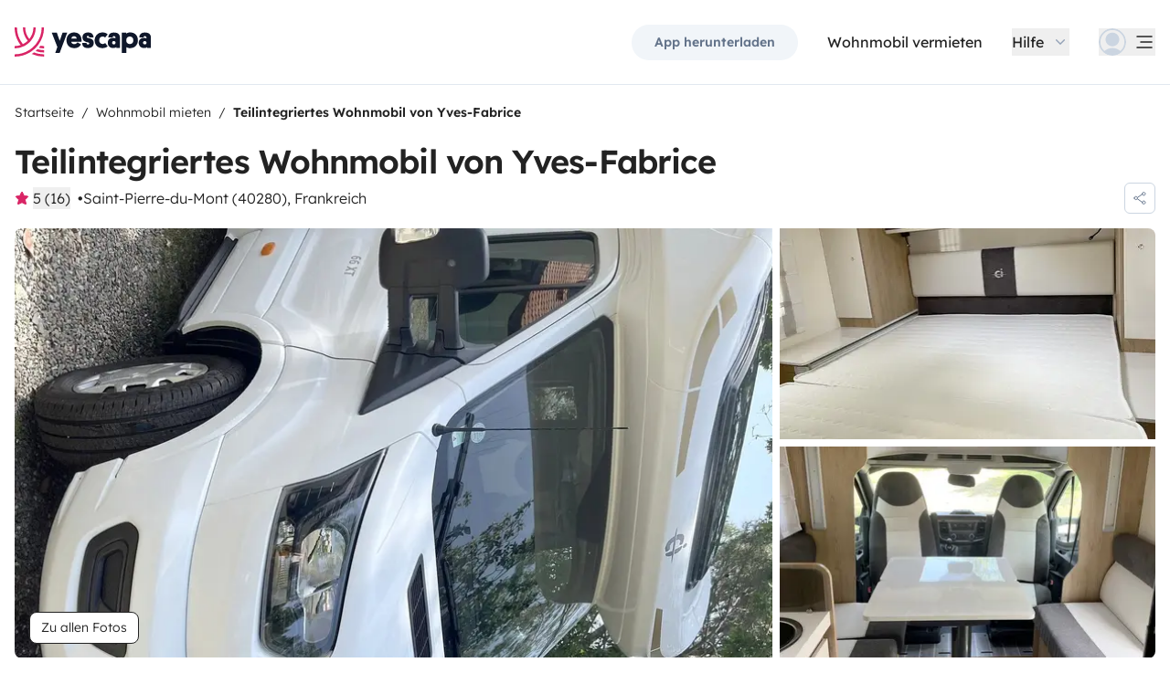

--- FILE ---
content_type: text/css; charset=utf-8
request_url: https://www.yescapa.at/_nuxt/entry.DUSTL2KR.css
body_size: 591
content:
#supersizing-redirect-modal div[data-v-8d9ed186]:first-child{width:24rem}.app-footer-link[data-v-6e595826]{display:inline-block;padding-bottom:.5rem;padding-top:.5rem}.app-footer-link[data-v-6e595826]:hover{text-decoration-line:underline}.app-footer-link[data-v-6e595826]:focus-visible{border-radius:8px;z-index:10;--tw-ring-offset-shadow:var(--tw-ring-inset) 0 0 0 var(--tw-ring-offset-width) var(--tw-ring-offset-color);--tw-ring-shadow:var(--tw-ring-inset) 0 0 0 calc(2px + var(--tw-ring-offset-width)) var(--tw-ring-color);box-shadow:var(--tw-ring-offset-shadow),var(--tw-ring-shadow),var(--tw-shadow,0 0 #0000);--tw-ring-opacity:1;--tw-ring-color:rgb(59 130 246/var(--tw-ring-opacity));--tw-ring-offset-width:2px}


--- FILE ---
content_type: text/css; charset=utf-8
request_url: https://www.yescapa.at/_nuxt/YscSlideShow.C5MceWjr.css
body_size: 110
content:
.slideshow-right-enter-active[data-v-9f17b915]{animation:slideRightIn-9f17b915 .25s;animation-timing-function:cubic-bezier(.91,.08,.05,.97)}@keyframes slideRightIn-9f17b915{0%{transform:translate(100%)}to{transform:translate(0)}}.slideshow-right-leave-active[data-v-9f17b915]{animation:slideRightOut-9f17b915 .25s;animation-timing-function:cubic-bezier(.91,.08,.05,.97);top:0;right:0;bottom:0;left:0;position:absolute}@keyframes slideRightOut-9f17b915{0%{transform:translate(0)}to{transform:translate(-100%)}}.slideshow-left-enter-active[data-v-9f17b915]{animation:slideLeftIn-9f17b915 .25s;animation-timing-function:cubic-bezier(.91,.08,.05,.97)}@keyframes slideLeftIn-9f17b915{0%{transform:translate(-100%)}to{transform:translate(0)}}.slideshow-left-leave-active[data-v-9f17b915]{animation:slideLeftOut-9f17b915 .25s;animation-timing-function:cubic-bezier(.91,.08,.05,.97);top:0;right:0;bottom:0;left:0;position:absolute}@keyframes slideLeftOut-9f17b915{0%{transform:translate(0)}to{transform:translate(100%)}}


--- FILE ---
content_type: text/css; charset=utf-8
request_url: https://www.yescapa.at/_nuxt/index.4pr3LpEN.css
body_size: -59
content:
.vehicle-description--wrapper *{display:inline;text-decoration-line:none}


--- FILE ---
content_type: text/css; charset=utf-8
request_url: https://www.yescapa.at/_nuxt/HoBookingRequestWidget.3CrY0NOF.css
body_size: -28
content:
@media (min-width:1024px){#booking-request-widget .vc-container{left:auto;position:absolute;right:0}}


--- FILE ---
content_type: text/javascript; charset=utf-8
request_url: https://www.yescapa.at/_nuxt/CwCPc-nV.js
body_size: 327
content:
import{aL as s}from"./CplLe7xl.js";try{let e=typeof window<"u"?window:typeof global<"u"?global:typeof globalThis<"u"?globalThis:typeof self<"u"?self:{},n=new e.Error().stack;n&&(e._sentryDebugIds=e._sentryDebugIds||{},e._sentryDebugIds[n]="7a37827f-204f-4407-9479-fc5d0af90453",e._sentryDebugIdIdentifier="sentry-dbid-7a37827f-204f-4407-9479-fc5d0af90453")}catch{}const t=()=>{const e=s(!1);return{sendingForm:e,setSendingForm:d=>{e.value=d}}};export{t as u};


--- FILE ---
content_type: text/javascript; charset=utf-8
request_url: https://www.yescapa.at/_nuxt/ev2QbH2L.js
body_size: 471
content:
import{bB as o,aU as t,aV as d,aW as r}from"./CplLe7xl.js";try{let e=typeof window<"u"?window:typeof global<"u"?global:typeof globalThis<"u"?globalThis:typeof self<"u"?self:{},n=new e.Error().stack;n&&(e._sentryDebugIds=e._sentryDebugIds||{},e._sentryDebugIds[n]="4ccb9a59-3805-452e-b6b0-50bed0ad50da",e._sentryDebugIdIdentifier="sentry-dbid-4ccb9a59-3805-452e-b6b0-50bed0ad50da")}catch{}const s={},l={viewBox:"0 0 24 24",fill:"none",xmlns:"http://www.w3.org/2000/svg"},a=r("path",{"fill-rule":"evenodd","clip-rule":"evenodd",d:"m12.648 2.4 2.975 5.891 5.725.567a.724.724 0 0 1 .61.474.713.713 0 0 1-.17.748l-4.715 4.67 1.747 6.344a.713.713 0 0 1-.24.744.73.73 0 0 1-.783.086L12 19.054l-5.797 2.87a.73.73 0 0 1-.782-.087.713.713 0 0 1-.24-.743L6.93 14.75l-4.716-4.67a.713.713 0 0 1-.171-.75.724.724 0 0 1 .611-.473l5.724-.568 2.972-5.89A.725.725 0 0 1 12 2c.275 0 .527.155.649.4Z",fill:"currentColor",stroke:"currentColor","stroke-width":"1.5","stroke-linecap":"round","stroke-linejoin":"round"},null,-1),c=[a];function i(e,n){return d(),t("svg",l,c)}const f=o(s,[["render",i]]);export{f as default};


--- FILE ---
content_type: text/javascript; charset=utf-8
request_url: https://www.yescapa.at/_nuxt/CNRYeooN.js
body_size: 506
content:
import{bE as s}from"./CplLe7xl.js";try{let e=typeof window<"u"?window:typeof global<"u"?global:typeof globalThis<"u"?globalThis:typeof self<"u"?self:{},r=new e.Error().stack;r&&(e._sentryDebugIds=e._sentryDebugIds||{},e._sentryDebugIds[r]="1f34524a-8895-4a43-b7f9-266b681d2321",e._sentryDebugIdIdentifier="sentry-dbid-1f34524a-8895-4a43-b7f9-266b681d2321")}catch{}function f(){const{$i18n:{locale:e}}=s();return({count:r=0,currency:t={style:"currency",currencyDisplay:"symbol",currency:"EUR"}}={})=>{const n=new Intl.NumberFormat(e.value,t).formatToParts(r).find(({type:o})=>o==="currency");return n==null?void 0:n.value}}export{f as u};


--- FILE ---
content_type: text/javascript; charset=utf-8
request_url: https://www.yescapa.at/_nuxt/D4fPLGux.js
body_size: 1600
content:
import N from"./ev2QbH2L.js";import{_ as V}from"./DEj6zbf5.js";import{_ as D}from"./BEnEgU9K.js";import{_ as A}from"./D-IrtKS1.js";import{_ as j}from"./BlGTfLvU.js";import{_ as U}from"./DQA1mOzO.js";import{aR as W,d5 as q,aL as y,bE as H,be as z,aM as K,aN as O,aU as o,aV as s,b2 as v,aW as t,aX as f,bq as i,bC as p,aZ as n,b1 as _,b4 as h,a_ as r,b0 as m,b3 as X,aT as Z,b5 as G,bS as J,b6 as Q,d6 as ee,fp as se,ej as te,bx as oe}from"./CplLe7xl.js";import{u as ne}from"./CwCPc-nV.js";import{s as ae}from"./CwJ2WIPA.js";import{t as ie}from"./C-xsqvx0.js";try{let a=typeof window<"u"?window:typeof global<"u"?global:typeof globalThis<"u"?globalThis:typeof self<"u"?self:{},u=new a.Error().stack;u&&(a._sentryDebugIds=a._sentryDebugIds||{},a._sentryDebugIds[u]="b2413240-145c-4570-b360-1beba2d79081",a._sentryDebugIdIdentifier="sentry-dbid-b2413240-145c-4570-b360-1beba2d79081")}catch{}const re={class:"max-w-prose space-y-4"},ce={class:"flex items-center space-x-4"},le={class:"grow"},de={key:0,class:"font-semibold"},pe={class:"mt-1 flex items-center justify-between"},me={class:"flex items-center"},_e={key:0,class:"text-right text-sm text-gray-500"},ue={key:0},fe={key:0,class:"text-gray-500 flex items-center"},be={key:2,class:"space-y-4 rounded-lg bg-gray-50 p-4"},ve={class:"flex items-center space-x-2"},he={class:"text-sm font-semibold text-black"},we={class:"space-y-4"},ye={class:"font-semibold"},ge={class:"text-gray-500 text-sm"},ke={class:"flex justify-between"},Be=W({__name:"AppReview",props:{idReview:{},note:{},photos:{default:()=>[]},isLargePhotos:{type:Boolean,default:!1}},emits:["photo-click"],setup(a,{emit:u}){const g=a,b=q(),k=u,c=y(!1),w=y(!1),{sendingForm:$,setSendingForm:R}=ne();oe(ae,{setSendingForm:R});const{$apiConsumer:C}=H(),{withErrorManagerHandling:S}=z(),I=async()=>{try{await S(()=>C.send(new se({payload:{idReview:g.idReview}})),te,!0)}catch{return}w.value=!0,c.value=!1},{isLoggedIn:x}=K(O());return(e,l)=>{const E=N,T=V,L=Z("TwicImg"),P=D,Y=A,B=j,F=U,M=Q;return s(),o(v,null,[t("div",re,[t("div",ce,[p(e.$slots,"avatar"),t("div",le,[n(b)["user-name"]?(s(),o("p",de,[p(e.$slots,"user-name")])):i("",!0),t("div",pe,[t("div",me,[_(E,{class:"mr-1 inline h-4 w-4 text-pink-500"}),h(" "+r(e.note),1)]),e.$slots["user-description"]?(s(),o("p",_e,[p(e.$slots,"user-description")])):i("",!0)])])]),n(b).description?(s(),o("div",ue,[p(e.$slots,"description"),n(x)?(s(),o(v,{key:0},[n(w)?(s(),o("div",fe,[_(T,{class:"w-4 h-4 mr-1"}),t("span",null,r(e.$t("components.app_review.review_sent")),1)])):(s(),o("button",{key:1,class:"text-gray-500 text-sm underline",onClick:l[0]||(l[0]=d=>c.value=!0)},r(e.$t("components.app_review.report")),1))],64)):i("",!0)])):i("",!0),e.photos.length?(s(),f(P,{key:1,class:"space-x-4"},{default:m(()=>[(s(!0),o(v,null,X(e.photos,d=>(s(),f(L,{key:d.id,src:("twicpicsPath"in e?e.twicpicsPath:n(ie))(d.path),ratio:e.isLargePhotos?"4/3":"1",class:J([e.isLargePhotos?"w-36":"w-20","shrink-0 rounded"]),alt:e.$t("commons.links.community"),placeholder:"maincolor",onClick:G($e=>k("photo-click",d.path),["prevent"])},null,8,["src","ratio","class","alt","onClick"]))),128))]),_:1})):i("",!0),n(b)["private-message"]?(s(),o("div",be,[t("div",ve,[_(Y,{class:"h-4 w-4 text-red-600"}),t("span",he,r(e.$t("data.review.private_text.label")),1)]),p(e.$slots,"private-message")])):i("",!0)]),n(c)?(s(),f(ee,{key:0,to:"body"},[n(c)?(s(),f(M,{key:0,onClose:l[2]||(l[2]=d=>c.value=!1)},{title:m(()=>[h(r(e.$t("components.app_review.report_a_review")),1)]),footer:m(()=>[t("div",ke,[t("button",{class:"link",onClick:l[1]||(l[1]=d=>c.value=!1)},r(e.$t("commons.actions.cancel")),1),_(F,{id:"report-review","submit-action":I},{default:m(()=>[_(B,{class:"btn btn-primary",loading:n($)},{default:m(()=>[h(r(e.$t("commons.actions.submit")),1)]),_:1},8,["loading"])]),_:1})])]),default:m(()=>[t("div",we,[t("h4",ye,r(e.$t("components.app_review.wish_to_report")),1),t("p",ge,[p(e.$slots,"description")])])]),_:3})):i("",!0)])):i("",!0)],64)}}});export{Be as _};


--- FILE ---
content_type: text/javascript; charset=utf-8
request_url: https://www.yescapa.at/_nuxt/BO2JvRxf.js
body_size: 785
content:
import{bB as n,aU as o,aV as r,bR as s}from"./CplLe7xl.js";try{let e=typeof window<"u"?window:typeof global<"u"?global:typeof globalThis<"u"?globalThis:typeof self<"u"?self:{},t=new e.Error().stack;t&&(e._sentryDebugIds=e._sentryDebugIds||{},e._sentryDebugIds[t]="cb4431ac-70e7-4dd7-8c7f-9f5bc58387ec",e._sentryDebugIdIdentifier="sentry-dbid-cb4431ac-70e7-4dd7-8c7f-9f5bc58387ec")}catch{}const c={},a={viewBox:"0 0 38 38",xmlns:"http://www.w3.org/2000/svg"},d=s('<g fill="none" stroke="currentColor" fill-rule="evenodd"><g transform="translate(1 1)" stroke-width="2"><circle stroke-opacity=".5" cx="18" cy="18" r="18"></circle><path d="M36 18c0-9.94-8.06-18-18-18"><animateTransform attributeName="transform" type="rotate" from="0 18 18" to="360 18 18" dur="1s" repeatCount="indefinite"></animateTransform></path></g></g>',1),i=[d];function f(e,t){return r(),o("svg",a,i)}const _=n(c,[["render",f]]);export{_ as Y};


--- FILE ---
content_type: text/javascript; charset=utf-8
request_url: https://www.yescapa.at/_nuxt/ChtQZg4H.js
body_size: 996
content:
import{aR as v,bZ as y,b_ as x,aL as I,aS as m,aU as n,aV as i,bS as p,b1 as d,bq as k,dM as $,aZ as u,b0 as C,bC as D,b2 as h,aW as l,b5 as _,b3 as M,bB as S}from"./CplLe7xl.js";import{_ as B}from"./2LqGmIAD.js";import{_ as N}from"./Dc_HFtNS.js";try{let t=typeof window<"u"?window:typeof global<"u"?global:typeof globalThis<"u"?globalThis:typeof self<"u"?self:{},a=new t.Error().stack;a&&(t._sentryDebugIds=t._sentryDebugIds||{},t._sentryDebugIds[a]="1db0bc20-7f38-4f65-9ad5-eaa8174f58d8",t._sentryDebugIdIdentifier="sentry-dbid-1db0bc20-7f38-4f65-9ad5-eaa8174f58d8")}catch{}const V=["aria-label"],j={class:"relative flex h-full w-full flex-col items-start justify-center bg-gradient-to-r from-black/30 pl-2 sm:hidden sm:group-hover/slideshow:flex"},z={class:"absolute bottom-2 flex w-full items-center justify-center space-x-1"},T=["aria-label"],E={class:"relative flex h-full w-full flex-col items-end justify-center bg-gradient-to-l from-black/30 pr-2 sm:hidden sm:group-hover/slideshow:flex"},L=v({__name:"YscSlideShow",props:y({aspect:{default:"aspect-[16/9]"},items:{default:()=>[]}},{startIndex:{type:Number,default:0},startIndexModifiers:{}}),emits:["update:startIndex"],setup(t){const a=t,o=x(t,"startIndex"),f=I("slideshow-left"),c=s=>{f.value=s>0?"slideshow-right":"slideshow-left";let e=o.value+s;e<0?e=a.items.length-1:e>=a.items.length&&(e=0),o.value=e},g=m(()=>a.items[o.value]),w=m(()=>a.items.length>1);return(s,e)=>(i(),n("div",{class:p([s.aspect,"group/slideshow relative overflow-hidden bg-gray-200 text-white"])},[d($,{name:u(f)},{default:C(()=>[D(s.$slots,"default",{activeItem:u(g),transitionKey:`slide-item-${o.value}`},void 0,!0)]),_:3},8,["name"]),u(w)?(i(),n(h,{key:0},[l("button",{type:"button","aria-label":s.$t("commons.previous"),class:"absolute bottom-0 left-0 top-0 z-20 h-full w-12",onClick:e[0]||(e[0]=_(r=>c(-1),["stop","prevent"]))},[l("span",j,[d(B,{class:"h-6 w-6"})])],8,V),l("div",z,[(i(!0),n(h,null,M(s.items,(r,b)=>(i(),n("span",{key:`bullet-${r}-${b}`,class:p([[b===o.value?"h-2.5 w-2.5 bg-opacity-100":"h-2 w-2 bg-opacity-40"],"rounded-full bg-white transition-all"])},null,2))),128))]),l("button",{type:"button","aria-label":s.$t("commons.next"),class:"absolute bottom-0 right-0 top-0 z-20 h-full w-12",onClick:e[1]||(e[1]=_(r=>c(1),["stop","prevent"]))},[l("span",E,[d(N,{class:"h-6 w-6"})])],8,T)],64)):k("",!0)],2))}}),K=S(L,[["__scopeId","data-v-9f17b915"]]);export{K as _};


--- FILE ---
content_type: text/javascript; charset=utf-8
request_url: https://www.yescapa.at/_nuxt/CG1uwcx-.js
body_size: 1074
content:
import{bB as o,aU as s,aV as d,aW as n}from"./CplLe7xl.js";try{let e=typeof window<"u"?window:typeof global<"u"?global:typeof globalThis<"u"?globalThis:typeof self<"u"?self:{},t=new e.Error().stack;t&&(e._sentryDebugIds=e._sentryDebugIds||{},e._sentryDebugIds[t]="466574d8-1dd9-4c90-9fcf-b09a7dec0879",e._sentryDebugIdIdentifier="sentry-dbid-466574d8-1dd9-4c90-9fcf-b09a7dec0879")}catch{}const C={},l={viewBox:"0 0 24 24",fill:"none",xmlns:"http://www.w3.org/2000/svg"},c=n("g",null,[n("g",null,[n("path",{d:"M12 5.07601e-05C8.78788 0.0501698 5.72419 1.36113 3.47003 3.65005C2.34803 4.77189 1.46274 6.10763 0.866676 7.57804C0.270609 9.04846 -0.0240999 10.6236 2.75294e-05 12.2101C-0.00129007 13.7595 0.3031 15.2941 0.895762 16.7258C1.48842 18.1574 2.35771 19.4581 3.45384 20.5533C4.54996 21.6485 5.85139 22.5167 7.28356 23.1081C8.71574 23.6996 10.2505 24.0027 11.8 24.0001H12C15.2101 23.971 18.2773 22.6686 20.5275 20.379C22.7776 18.0895 24.0267 15.0001 24 11.7901C24.003 10.2232 23.6931 8.67146 23.0884 7.22593C22.4838 5.7804 21.5966 4.47015 20.4789 3.37202C19.3612 2.27388 18.0355 1.40997 16.5795 0.830942C15.1236 0.251915 13.5666 -0.0305709 12 5.07601e-05ZM10.5 16.5401C10.4919 16.339 10.5248 16.1384 10.5967 15.9505C10.6687 15.7626 10.7782 15.5914 10.9186 15.4472C11.059 15.3031 11.2273 15.1891 11.4132 15.1122C11.5992 15.0353 11.7988 14.9972 12 15.0001C12.3939 15.0023 12.7717 15.1564 13.0548 15.4302C13.338 15.704 13.5046 16.0765 13.52 16.4701C13.5281 16.6681 13.4961 16.8657 13.4258 17.051C13.3556 17.2364 13.2486 17.4056 13.1113 17.5485C12.974 17.6914 12.8092 17.8051 12.6268 17.8827C12.4444 17.9603 12.2482 18.0002 12.05 18.0001C11.6526 18.0057 11.2687 17.8564 10.9794 17.5839C10.6901 17.3114 10.5182 16.9371 10.5 16.5401ZM11 12.5401V6.54005C11 6.27483 11.1054 6.02048 11.2929 5.83294C11.4805 5.64541 11.7348 5.54005 12 5.54005C12.2652 5.54005 12.5196 5.64541 12.7071 5.83294C12.8947 6.02048 13 6.27483 13 6.54005V12.5401C13 12.8053 12.8947 13.0596 12.7071 13.2472C12.5196 13.4347 12.2652 13.5401 12 13.5401C11.7348 13.5401 11.4805 13.4347 11.2929 13.2472C11.1054 13.0596 11 12.8053 11 12.5401Z",fill:"currentColor"})])],-1),f=n("defs",null,[n("clipPath",null,[n("rect",{width:"24",height:"24",fill:"#fff"})])],-1),r=[c,f];function i(e,t){return d(),s("svg",l,r)}const a=o(C,[["render",i]]);export{a as _};


--- FILE ---
content_type: text/javascript; charset=utf-8
request_url: https://www.yescapa.at/_nuxt/DlmgGOL_.js
body_size: 595
content:
import{bU as c,dN as l}from"./CplLe7xl.js";try{let e=typeof window<"u"?window:typeof global<"u"?global:typeof globalThis<"u"?globalThis:typeof self<"u"?self:{},r=new e.Error().stack;r&&(e._sentryDebugIds=e._sentryDebugIds||{},e._sentryDebugIds[r]="3b34d52f-b0d0-4570-ab31-c2e3b44ed0f9",e._sentryDebugIdIdentifier="sentry-dbid-3b34d52f-b0d0-4570-ab31-c2e3b44ed0f9")}catch{}function d(e){return Object.keys(e)}const y=()=>{const e={"Y.numeric M.long D.numeric":{year:"numeric",month:"long",day:"numeric"},"Y.numeric M.2digit D.numeric":{year:"numeric",month:"2-digit",day:"numeric"},"Y.numeric M.short D.numeric":{year:"numeric",month:"short",day:"numeric"},"Y.numeric M.long":{year:"numeric",month:"long"},"Y.2-digit M.short D.numeric":{year:"2-digit",month:"short",day:"numeric"},"h.numeric m.numeric":{hour:"numeric",minute:"numeric"},"M.short D.numeric":{month:"short",day:"numeric"},"h.numeric":{hour:"numeric"},full:{year:"numeric",month:"long",day:"numeric",weekday:"short",hour:"numeric",minute:"numeric"}},{EN:r,EN_IE:t,EN_US:n}=c,o=[r,t,n];return d(c).reduce((u,i)=>{const s=c[i];return u[s]=d(e).reduce((m,a)=>(m[a]={...e[a]},m[a].hour&&(m[a].hour12=o.includes(s)),m),{}),u},{})},f=()=>{const e=r=>{const{EN:t,DE_CH:n,FR_CH:o,IT_CH:u,EN_US:i}=c;return r===t?"GPB":r===i?"USD":[n,o,u].includes(r)?"CHF":"EUR"};return d(c).reduce((r,t)=>{const n=c[t];return r[n]={currency:{style:"currency",currency:e(n),currencyDisplay:"symbol"},percent:{style:"percent"}},r},{})},h=()=>{const e=l,r=f(),t={"Y.numeric M.long":{year:"numeric",month:"long"}},n=y(),o=Object.entries(n).reduce((u,[i,s])=>(u[i]={...s,extraDateTimeFormats:t},u),{});return{legacy:!1,fallbackLocale:e,datetimeFormats:o,numberFormats:r,missingWarn:!1,warnHtmlMessage:!1,fallbackWarn:!1}};export{h as default};


--- FILE ---
content_type: text/javascript; charset=utf-8
request_url: https://www.yescapa.at/_nuxt/BDXz3JwI.js
body_size: 571
content:
import{bB as a,aU as o,aV as n,bR as l}from"./CplLe7xl.js";try{let e=typeof window<"u"?window:typeof global<"u"?global:typeof globalThis<"u"?globalThis:typeof self<"u"?self:{},t=new e.Error().stack;t&&(e._sentryDebugIds=e._sentryDebugIds||{},e._sentryDebugIds[t]="95d7d46e-03ab-4d68-a838-f598a7dab74b",e._sentryDebugIdIdentifier="sentry-dbid-95d7d46e-03ab-4d68-a838-f598a7dab74b")}catch{}const r={},d={viewBox:"0 0 278 150",xmlns:"http://www.w3.org/2000/svg"},s=l('<g fill="none" fill-rule="evenodd"><path d="m236.46 2.68 6 10.39c.16.26.27.54.36.81 1 .05 1.99.22 2.94.51l23.73 7.2A12 12 0 0 1 278 33.09V114a12 12 0 0 1-8.24 11.39l-23.82 7.87a12 12 0 0 1-2.55.54l-5.93 10.26a4 4 0 0 1-6.92-4l3.57-6.2H12a12 12 0 0 1-12-11.7v-96.3a12 12 0 0 1 12-12h221.69l-4.15-7.2a4 4 0 0 1 6.92-4zm5.82 19.2H12a4 4 0 0 0-4 4v96a4 4 0 0 0 4 4h230.18a4 4 0 0 0 1.25-.21l23.82-7.87A4 4 0 0 0 270 114V33.08a4 4 0 0 0-2.84-3.83l-23.72-7.2a4 4 0 0 0-1.16-.18z" fill-rule="nonzero" fill="currentColor"></path><path d="M35 43h4v62h-4zm14 0h4v62h-4z" fill="currentColor"></path><path d="M39 72v4H7v-4z" fill="currentColor"></path><path d="M6 43h119a4 4 0 0 1 4 4v54a4 4 0 0 1-4 4H6V43z" stroke="currentColor" stroke-width="4" stroke-linejoin="round"></path></g>',1),i=[s];function c(e,t){return n(),o("svg",d,i)}const h=a(r,[["render",c]]);export{h as default};


--- FILE ---
content_type: text/javascript; charset=utf-8
request_url: https://www.yescapa.at/_nuxt/Bp8Gd1qd.js
body_size: 2496
content:
import{a as w,r as P}from"./Qt_4ur0h.js";try{let e=typeof window<"u"?window:typeof global<"u"?global:typeof globalThis<"u"?globalThis:typeof self<"u"?self:{},i=new e.Error().stack;i&&(e._sentryDebugIds=e._sentryDebugIds||{},e._sentryDebugIds[i]="177c820e-8c97-4695-96d8-ea42bd084ae2",e._sentryDebugIdIdentifier="sentry-dbid-177c820e-8c97-4695-96d8-ea42bd084ae2")}catch{}function M(e,i){for(var a=0;a<i.length;a++){const o=i[a];if(typeof o!="string"&&!Array.isArray(o)){for(const f in o)if(f!=="default"&&!(f in e)){const m=Object.getOwnPropertyDescriptor(o,f);m&&Object.defineProperty(e,f,m.get?m:{enumerable:!0,get:()=>o[f]})}}}return Object.freeze(Object.defineProperty(e,Symbol.toStringTag,{value:"Module"}))}var F={},h={},b={};Object.defineProperty(b,"__esModule",{value:!0});b.currencyDigitsData=void 0;b.currencyDigitsData={ADP:0,AFN:0,ALL:0,AMD:2,BHD:3,BIF:0,BYN:2,BYR:0,CAD:2,CHF:2,CLF:4,CLP:0,COP:2,CRC:2,CZK:2,DEFAULT:2,DJF:0,DKK:2,ESP:0,GNF:0,GYD:2,HUF:2,IDR:2,IQD:0,IRR:0,ISK:0,ITL:0,JOD:3,JPY:0,KMF:0,KPW:0,KRW:0,KWD:3,LAK:0,LBP:0,LUF:0,LYD:3,MGA:0,MGF:0,MMK:0,MNT:2,MRO:0,MUR:2,NOK:2,OMR:3,PKR:2,PYG:0,RSD:0,RWF:0,SEK:2,SLE:2,SLL:0,SOS:0,STD:0,SYP:0,TMM:0,TND:3,TRL:0,TWD:2,TZS:2,UGX:0,UYI:0,UYW:4,UZS:2,VEF:2,VND:0,VUV:0,XAF:0,XOF:0,XPF:0,YER:0,ZMK:0,ZWD:0};var g={};Object.defineProperty(g,"__esModule",{value:!0});g.numberingSystemNames=void 0;g.numberingSystemNames=["adlm","ahom","arab","arabext","armn","armnlow","bali","beng","bhks","brah","cakm","cham","cyrl","deva","diak","ethi","fullwide","gara","geor","gong","gonm","grek","greklow","gujr","gukh","guru","hanidays","hanidec","hans","hansfin","hant","hantfin","hebr","hmng","hmnp","java","jpan","jpanfin","jpanyear","kali","kawi","khmr","knda","krai","lana","lanatham","laoo","latn","lepc","limb","mathbold","mathdbl","mathmono","mathsanb","mathsans","mlym","modi","mong","mroo","mtei","mymr","mymrepka","mymrpao","mymrshan","mymrtlng","nagm","newa","nkoo","olck","onao","orya","osma","outlined","rohg","roman","romanlow","saur","segment","shrd","sind","sinh","sora","sund","sunu","takr","talu","taml","tamldec","telu","thai","tibt","tirh","tnsa","vaii","wara","wcho"];var d={},_;function T(){if(_)return d;_=1,Object.defineProperty(d,"__esModule",{value:!0}),d.default=i;var e=new WeakMap;function i(a){var o=e.get(a);return o||(o=Object.create(null),e.set(a,o)),o}return d}(function(e){Object.defineProperty(e,"__esModule",{value:!0}),e.NumberFormat=void 0;var i=w,a=P,o=b,f=g,m=i.__importDefault(T()),L=["locale","numberingSystem","style","currency","currencyDisplay","currencySign","unit","unitDisplay","minimumIntegerDigits","minimumFractionDigits","maximumFractionDigits","minimumSignificantDigits","maximumSignificantDigits","useGrouping","notation","compactDisplay","signDisplay"];e.NumberFormat=function(n,r){if(!this||!(0,a.OrdinaryHasInstance)(e.NumberFormat,this))return new e.NumberFormat(n,r);(0,a.InitializeNumberFormat)(this,n,r,{getInternalSlots:m.default,localeData:e.NumberFormat.localeData,availableLocales:e.NumberFormat.availableLocales,getDefaultLocale:e.NumberFormat.getDefaultLocale,currencyDigitsData:o.currencyDigitsData,numberingSystemNames:f.numberingSystemNames});var t=(0,m.default)(this),l=t.dataLocale,c=e.NumberFormat.localeData[l];return(0,a.invariant)(c!==void 0,"Cannot load locale-dependent data for ".concat(l,".")),t.pl=(0,a.createMemoizedPluralRules)(l,{minimumFractionDigits:t.minimumFractionDigits,maximumFractionDigits:t.maximumFractionDigits,minimumIntegerDigits:t.minimumIntegerDigits,minimumSignificantDigits:t.minimumSignificantDigits,maximumSignificantDigits:t.maximumSignificantDigits}),this};function D(n){return(0,a.FormatNumericToParts)(this,(0,a.ToIntlMathematicalValue)(n),{getInternalSlots:m.default})}function O(n,r){return(0,a.FormatNumericRange)(this,(0,a.ToIntlMathematicalValue)(n),(0,a.ToIntlMathematicalValue)(r),{getInternalSlots:m.default})}function I(n,r){return(0,a.FormatNumericRangeToParts)(this,(0,a.ToIntlMathematicalValue)(n),(0,a.ToIntlMathematicalValue)(r),{getInternalSlots:m.default})}try{Object.defineProperty(D,"name",{value:"formatToParts",enumerable:!1,writable:!1,configurable:!0})}catch{}(0,a.defineProperty)(e.NumberFormat.prototype,"formatToParts",{value:D}),(0,a.defineProperty)(e.NumberFormat.prototype,"formatRange",{value:O}),(0,a.defineProperty)(e.NumberFormat.prototype,"formatRangeToParts",{value:I}),(0,a.defineProperty)(e.NumberFormat.prototype,"resolvedOptions",{value:function(){if(typeof this!="object"||!(0,a.OrdinaryHasInstance)(e.NumberFormat,this))throw TypeError("Method Intl.NumberFormat.prototype.resolvedOptions called on incompatible receiver");for(var r=(0,m.default)(this),t={},l=0,c=L;l<c.length;l++){var s=c[l],u=r[s];u!==void 0&&(t[s]=u)}return r.roundingType==="morePrecision"?t.roundingPriority="morePrecision":r.roundingType==="lessPrecision"?t.roundingPriority="lessPrecision":t.roundingPriority="auto",t}});var N={enumerable:!1,configurable:!0,get:function(){if(typeof this!="object"||!(0,a.OrdinaryHasInstance)(e.NumberFormat,this))throw TypeError("Intl.NumberFormat format property accessor called on incompatible receiver");var n=(0,m.default)(this),r=n.boundFormat;if(r===void 0){r=function(t){return(0,a.FormatNumeric)(n,(0,a.ToIntlMathematicalValue)(t))};try{Object.defineProperty(r,"name",{configurable:!0,enumerable:!1,writable:!1,value:""})}catch{}n.boundFormat=r}return r}};try{Object.defineProperty(N.get,"name",{configurable:!0,enumerable:!1,writable:!1,value:"get format"})}catch{}Object.defineProperty(e.NumberFormat.prototype,"format",N),(0,a.defineProperty)(e.NumberFormat,"supportedLocalesOf",{value:function(r,t){return(0,a.SupportedLocales)(e.NumberFormat.availableLocales,(0,a.CanonicalizeLocaleList)(r),t)}}),e.NumberFormat.__addLocaleData=function(){for(var r=[],t=0;t<arguments.length;t++)r[t]=arguments[t];for(var l=0,c=r;l<c.length;l++){var s=c[l],u=s.data,y=s.locale,v=new Intl.Locale(y).minimize().toString();e.NumberFormat.localeData[y]=e.NumberFormat.localeData[v]=u,e.NumberFormat.availableLocales.add(v),e.NumberFormat.availableLocales.add(y),e.NumberFormat.__defaultLocale||(e.NumberFormat.__defaultLocale=v)}},e.NumberFormat.__addUnitData=function(r,t){var l=e.NumberFormat.localeData,c=r,s=l[c];if(!s)throw new Error('Locale data for "'.concat(r,`" has not been loaded in NumberFormat. 
Please __addLocaleData before adding additional unit data`));for(var u in t.simple)s.units.simple[u]=t.simple[u];for(var u in t.compound)s.units.compound[u]=t.compound[u]},e.NumberFormat.__defaultLocale="",e.NumberFormat.localeData={},e.NumberFormat.availableLocales=new Set,e.NumberFormat.getDefaultLocale=function(){return e.NumberFormat.__defaultLocale},e.NumberFormat.polyfilled=!0;try{typeof Symbol<"u"&&Object.defineProperty(e.NumberFormat.prototype,Symbol.toStringTag,{configurable:!0,enumerable:!1,writable:!1,value:"Intl.NumberFormat"}),Object.defineProperty(e.NumberFormat.prototype.constructor,"length",{configurable:!0,enumerable:!1,writable:!1,value:0}),Object.defineProperty(e.NumberFormat.supportedLocalesOf,"length",{configurable:!0,enumerable:!1,writable:!1,value:1}),Object.defineProperty(e.NumberFormat,"prototype",{configurable:!1,enumerable:!1,writable:!1,value:e.NumberFormat.prototype})}catch{}})(h);var p={};Object.defineProperty(p,"__esModule",{value:!0});p.toLocaleString=R;var j=h;function R(e,i,a){var o=new j.NumberFormat(i,a);return o.format(e)}Object.defineProperty(F,"__esModule",{value:!0});var k=h,K=p,S=P;(0,S.defineProperty)(Intl,"NumberFormat",{value:k.NumberFormat});(0,S.defineProperty)(Number.prototype,"toLocaleString",{value:function(i,a){return(0,K.toLocaleString)(this,i,a)}});const U=M({__proto__:null,default:F},[F]);export{U as p};


--- FILE ---
content_type: text/javascript; charset=utf-8
request_url: https://www.yescapa.at/_nuxt/B5wL-dLR.js
body_size: 736
content:
import{bB as o,aU as t,aV as s,aW as d}from"./CplLe7xl.js";try{let e=typeof window<"u"?window:typeof global<"u"?global:typeof globalThis<"u"?globalThis:typeof self<"u"?self:{},n=new e.Error().stack;n&&(e._sentryDebugIds=e._sentryDebugIds||{},e._sentryDebugIds[n]="71474c83-0083-44d6-877e-a8534b522c95",e._sentryDebugIdIdentifier="sentry-dbid-71474c83-0083-44d6-877e-a8534b522c95")}catch{}const r={},c={viewBox:"0 0 24 24",fill:"none",xmlns:"http://www.w3.org/2000/svg"},l=d("path",{"fill-rule":"evenodd","clip-rule":"evenodd",d:"M3 9.801C3.005 4.943 7.032 1.005 12 1c4.968.005 8.995 3.943 9 8.801 0 6.069-6.158 11.581-8.129 13.11a1.436 1.436 0 0 1-1.818 0C9.158 21.381 3 15.87 3 9.8Zm4.578-.21a4.548 4.548 0 1 0 9.096 0 4.548 4.548 0 0 0-9.096 0Z",fill:"currentColor"},null,-1),a=[l];function _(e,n){return s(),t("svg",c,a)}const f=o(r,[["render",_]]);export{f as _};


--- FILE ---
content_type: text/javascript; charset=utf-8
request_url: https://www.yescapa.at/_nuxt/DEj6zbf5.js
body_size: 584
content:
import{bB as o,aU as t,aV as s,aW as d}from"./CplLe7xl.js";try{let e=typeof window<"u"?window:typeof global<"u"?global:typeof globalThis<"u"?globalThis:typeof self<"u"?self:{},n=new e.Error().stack;n&&(e._sentryDebugIds=e._sentryDebugIds||{},e._sentryDebugIds[n]="e32648d1-9b71-4d43-943a-bed644b567a5",e._sentryDebugIdIdentifier="sentry-dbid-e32648d1-9b71-4d43-943a-bed644b567a5")}catch{}const r={},a={viewBox:"0 0 24 24",fill:"none",xmlns:"http://www.w3.org/2000/svg"},i=d("path",{d:"M20 6.49994L10.4 18.4999L4 12.4999",stroke:"currentColor","stroke-width":"1.75","stroke-linecap":"round","stroke-linejoin":"round"},null,-1),_=[i];function c(e,n){return s(),t("svg",a,_)}const f=o(r,[["render",c]]);export{f as _};


--- FILE ---
content_type: text/javascript; charset=utf-8
request_url: https://www.yescapa.at/_nuxt/83xM5B0Z.js
body_size: 789
content:
import{a0 as f,a1 as b}from"./BWrCO-_J.js";import{_ as m}from"./BNDkZk92.js";import{aR as p,bZ as c,b_ as y,aS as g,aX as u,aV as r,bh as _,b0 as o,bC as v,aW as V,b1 as w,aZ as n,bS as B,c2 as I,aU as S,b2 as k,b3 as q,b4 as T,a_ as N,bB as h}from"./CplLe7xl.js";try{let e=typeof window<"u"?window:typeof global<"u"?global:typeof globalThis<"u"?globalThis:typeof self<"u"?self:{},s=new e.Error().stack;s&&(e._sentryDebugIds=e._sentryDebugIds||{},e._sentryDebugIds[s]="b4f184d0-db69-4dae-8497-780210000eec",e._sentryDebugIdIdentifier="sentry-dbid-b4f184d0-db69-4dae-8497-780210000eec")}catch{}const D=p({__name:"YscToggleGroup",props:c({name:{},options:{default:()=>[]},required:{type:Boolean,default:!1},disabled:{type:Boolean,default:!1},grow:{type:Boolean,default:!1}},{modelValue:{},modelModifiers:{}}),emits:["update:modelValue"],setup(e){const s=e,d=y(e,"modelValue"),t=g({get(){return d.value===void 0?void 0:JSON.stringify(d.value)},set(a){a===void 0?d.value=void 0:d.value=JSON.parse(a)}});return(a,i)=>(r(),u(m,{required:s.required,disabled:s.disabled},_({inputBlock:o(()=>[V("div",null,[w(n(f),{modelValue:n(t),"onUpdate:modelValue":i[0]||(i[0]=l=>I(t)?t.value=l:null),name:a.name,required:a.required,disabled:a.disabled,loop:"",orientation:"horizontal",class:B([[s.grow?"flex":"inline-flex"],"justify-between rounded-sm border yscToogleGroupRoot"])},{default:o(()=>[(r(!0),S(k,null,q(s.options,l=>(r(),u(n(b),{key:`toggle_group_${a.name}_${l.value}`,class:"yscToogleGroupItem",value:JSON.stringify(l.value),disabled:l.disabled},{default:o(()=>[T(N(l.text),1)]),_:2},1032,["value","disabled"]))),128))]),_:1},8,["modelValue","name","required","disabled","class"])])]),_:2},[a.$slots.default?{name:"default",fn:o(()=>[v(a.$slots,"default",{},void 0,!0)]),key:"0"}:void 0]),1032,["required","disabled"]))}}),M=h(D,[["__scopeId","data-v-08271450"]]);export{M as _};


--- FILE ---
content_type: text/javascript; charset=utf-8
request_url: https://www.yescapa.at/_nuxt/BkxTRHF0.js
body_size: 26725
content:
const __vite__mapDeps=(i,m=__vite__mapDeps,d=(m.f||(m.f=["./BDXz3JwI.js","./CplLe7xl.js","./entry.DUSTL2KR.css","./s9KMRz_Z.js","./3W5MSvzT.js","./BmNaXOvM.js","./CmohdVpv.js","./9FXcJctj.js","./CJGLUYJ3.js","./_wS6cDfU.js","./B-v6Xbmx.js","./DFh6QIiK.js","./BcQbZQh3.js","./DIoB9Mu_.js","./B5wL-dLR.js","./ByMo0S0a.js","./B6tdOeQF.js","./ClbuYSkJ.js","./YscMap.CHWJ92ER.css","./CLbDs76m.js","./CGtnnPJS.js","./B0YZSEOZ.js","./2LqGmIAD.js","./Dc_HFtNS.js","./BWrCO-_J.js","./BMOdyyRF.js","./DQ8_KVmD.js","./Cp-2tpf4.js","./BXzBbJd2.js","./BBGyRfWi.js","./BZ0va0fo.js","./BELTX6pz.js","./DhOyxaWj.js","./BTckRmhN.js","./DtLddNzT.js","./YscDetailsAction.C0Cy7DSC.css","./D-Eqsrvq.js","./BGeIhnbk.js","./DmaHsxDA.js","./ByFk5Qif.js","./BmWRNATo.js","./BO2JvRxf.js","./CnOcEi09.js","./Bq4fHOlL.js","./b6IXKfLn.js","./ByedGwC1.js","./BNDkZk92.js","./BlGTfLvU.js","./DQA1mOzO.js","./CwJ2WIPA.js","./CwCPc-nV.js","./RqFqnNix.js","./CMabP-tb.js","./HoChat.vB3km19M.css","./DEHpVfQ5.js","./useBookingRequest.lnULM1mx.css","./83xM5B0Z.js","./YscToggleGroup.Cjz--nbv.css","./HoBookingRequestWidget.3CrY0NOF.css","./CEQsg4lb.js","./yBgG2z6j.js","./BsZ9Qw7u.js","./Cj3C7NNS.js","./CrW-w9B0.js","./B9a-6aj-.js","./CRvTwIsq.js","./C-xsqvx0.js","./CIKS9ir9.js","./ev2QbH2L.js","./C45ZS89H.js","./Ba87xD-C.js","./Clfgj3Ha.js","./D43pVBSo.js","./DzWGVfg7.js","./ChtQZg4H.js","./YscSlideShow.C5MceWjr.css","./D8s4N5_e.js","./DzV_-m4q.js","./C2uLc57m.js","./DLQNIBnw.js","./7K7iB72k.js","./CT4ZTUVW.js","./nZytpxji.js","./hFHBeQN3.js","./Db2oPBsR.js","./Dy5f_MEM.js","./qWaovOE7.js","./DFd2Z5i5.js","./DBXYlcQa.js","./ClXlwmdJ.js","./D4fPLGux.js","./DEj6zbf5.js","./BEnEgU9K.js","./D-IrtKS1.js","./B6qjD7c_.js","./CG1uwcx-.js","./DVhYpn_h.js","./qNFVoymM.js","./Cm1ShXwt.js","./CSF8vKQt.js","./DUx07u2H.js","./BXHT1HuZ.js","./PABQXbTq.js","./CKQ-ag-w.js","./G5nfXaWm.js","./BDfRmkpf.js","./Bxt4vMnF.js","./CFO-Mxi4.js","./BWmN3yGy.js","./CNRYeooN.js","./FF2FmhH1.js","./ROi2Vqep.js","./BIoTe4vJ.js","./D88uvDTn.js","./DsRfjE3W.js","./D_4FZldH.js","./DefT19yS.js","./BzTE_3Ze.js","./B4hq4yjd.js","./BRXyo8tG.js","./B701lw9L.js","./DmF-Off-.js","./BxIivsVG.js","./YscInputDate.9_VnGO__.css","./C6yG1-Im.js","./CSNEauR8.js"])))=>i.map(i=>d[i]);
import{bB as ae,aU as l,aV as n,a_ as r,bR as yt,aR as Y,aN as _t,be as Rs,bf as Pe,aW as a,bq as M,aX as w,b1 as m,b0 as v,aZ as e,b2 as D,b3 as X,ec as sa,bA as ue,b4 as C,cv as na,bS as xe,ed as aa,bC as Ce,ee as kt,ef as z,eg as oa,aO as ce,eh as nt,ba as ke,aS as $,dw as J,c6 as x,c7 as N,d3 as ra,d4 as ia,aY as wt,bO as at,dT as As,dL as la,aL as W,bu as ye,bg as et,bE as Es,bb as Ds,ei as ca,ej as ua,aT as Ne,b6 as Is,bh as pa,b7 as tt,aM as st,ek as mt,b5 as da,dB as _a,bK as Se,a$ as $e,bY as ht,el as vt,em as Je,en as gt,eo as Xe,ep as fe,bj as P,b9 as L,cI as Ke,bi as hs,cr as ma,eq as ha,er as va,es as ga,aP as fa,et as ya,eu as ka,aK as wa,cJ as ba,bc as $a,bp as Ca,ev as Le,bm as Ma,cw as Ra,ew as vs,bV as Aa,ex as Ea,ey as Da,ez as Ia,bs as gs,c2 as Ta,d6 as Oa,cQ as qa,eA as La,eB as fs,eC as Sa,eD as Pa,eE as xa,eF as Na,eG as Ba,eH as Va,eI as Fa,eJ as Ya,eK as Ga,eL as ja,eM as Wa,bT as Ha,bP as ys,eN as Ua,eO as za,cx as Za,cy as Qa,cz as Ka,cA as Ja,cB as Xa,cC as eo,cD as to,cE as so,cF as no,eP as ao,eQ as oo,aQ as ro}from"./CplLe7xl.js";import{_ as io}from"./CIKS9ir9.js";import Ts from"./ev2QbH2L.js";import lo from"./C45ZS89H.js";import{_ as co}from"./Ba87xD-C.js";import{u as uo}from"./D43pVBSo.js";import{u as po}from"./DzWGVfg7.js";import{u as _o}from"./BsZ9Qw7u.js";import{a as Me}from"./RqFqnNix.js";import{t as ft}from"./C-xsqvx0.js";import{_ as mo,a as ho,b as vo,c as Os,C as go,d as fo,e as yo}from"./BGeIhnbk.js";import{_ as qs}from"./DzV_-m4q.js";import{_ as ko}from"./C2uLc57m.js";import{_ as Ls}from"./DLQNIBnw.js";import{_ as Ss}from"./7K7iB72k.js";import{u as ne}from"./CT4ZTUVW.js";import{Y as Ps}from"./nZytpxji.js";import{_ as bt}from"./Dc_HFtNS.js";import{u as wo}from"./hFHBeQN3.js";import{v as bo,e as ks,g as xs}from"./Db2oPBsR.js";import{_ as $o,a as Co}from"./Dy5f_MEM.js";import{u as Re}from"./qWaovOE7.js";import{_ as Mo}from"./DFd2Z5i5.js";import{_ as Ro}from"./DBXYlcQa.js";import{_ as Ao}from"./ClXlwmdJ.js";import{_ as Eo}from"./BXzBbJd2.js";import{_ as Ns}from"./ByFk5Qif.js";import{_ as Do}from"./D4fPLGux.js";import{_ as Io}from"./B6qjD7c_.js";import{_ as To}from"./CG1uwcx-.js";import{_ as Oo}from"./BBGyRfWi.js";import{_ as qo}from"./DVhYpn_h.js";import{_ as Lo}from"./BEnEgU9K.js";import{u as So}from"./B6tdOeQF.js";import{_ as Po}from"./BlGTfLvU.js";import{_ as xo}from"./DmaHsxDA.js";import{u as No}from"./Cj3C7NNS.js";import{p as Bo}from"./CSF8vKQt.js";import{u as Vo}from"./DUx07u2H.js";import{i as ws}from"./CrW-w9B0.js";import{u as Fo,f as le}from"./BXHT1HuZ.js";import{u as Yo}from"./CKQ-ag-w.js";import{u as Go}from"./D8s4N5_e.js";import{u as jo}from"./G5nfXaWm.js";import{u as Wo}from"./BDfRmkpf.js";import{u as Ho}from"./Bxt4vMnF.js";import{u as Uo,a as zo,b as Zo}from"./CFO-Mxi4.js";import{u as Qo}from"./BWmN3yGy.js";import{u as Ko}from"./FF2FmhH1.js";import{u as Jo}from"./ROi2Vqep.js";import{u as Xo}from"./BIoTe4vJ.js";import{i as er}from"./CRvTwIsq.js";try{let i=typeof window<"u"?window:typeof global<"u"?global:typeof globalThis<"u"?globalThis:typeof self<"u"?self:{},s=new i.Error().stack;s&&(i._sentryDebugIds=i._sentryDebugIds||{},i._sentryDebugIds[s]="32086a47-765b-4930-acf3-ebbfbb3bd915",i._sentryDebugIdIdentifier="sentry-dbid-32086a47-765b-4930-acf3-ebbfbb3bd915")}catch{}const tr={},sr={class:"ml-auto inline-block rounded border border-green-500/25 px-1.5 py-0.5 text-xs font-semibold uppercase leading-tight text-green-500"};function nr(i,s){return n(),l("span",sr,r(i.$t("components.app_product_card.new")),1)}const Bs=ae(tr,[["render",nr]]),ar={},or={viewBox:"0 0 24 24",fill:"none",xmlns:"http://www.w3.org/2000/svg"},rr=yt('<path fill-rule="evenodd" clip-rule="evenodd" d="M3 11.8774C3 13.2582 4.11929 14.3774 5.5 14.3774C6.88071 14.3774 8 13.2582 8 11.8774C8 10.4967 6.88071 9.37744 5.5 9.37744C4.11929 9.37744 3 10.4967 3 11.8774Z" stroke="currentColor" stroke-width="1.5" stroke-linecap="round" stroke-linejoin="round"></path><path fill-rule="evenodd" clip-rule="evenodd" d="M16 4.87744C16 6.25815 17.1193 7.37744 18.5 7.37744C19.8807 7.37744 21 6.25815 21 4.87744C21 3.49673 19.8807 2.37744 18.5 2.37744C17.1193 2.37744 16 3.49673 16 4.87744Z" stroke="currentColor" stroke-width="1.5" stroke-linecap="round" stroke-linejoin="round"></path><path fill-rule="evenodd" clip-rule="evenodd" d="M16 19.1224C16 20.5031 17.1193 21.6224 18.5 21.6224C19.8807 21.6224 21 20.5031 21 19.1224C21 17.7417 19.8807 16.6224 18.5 16.6224C17.1193 16.6224 16 17.7417 16 19.1224Z" stroke="currentColor" stroke-width="1.5" stroke-linecap="round" stroke-linejoin="round"></path><path d="M8.16113 10.982L15.962 5.50244" stroke="currentColor" stroke-width="1.5" stroke-linecap="round" stroke-linejoin="round"></path><path d="M8.16113 13.239L15.962 18.7186" stroke="currentColor" stroke-width="1.5" stroke-linecap="round" stroke-linejoin="round"></path>',5),ir=[rr];function lr(i,s){return n(),l("svg",or,ir)}const cr=ae(ar,[["render",lr]]),ur=()=>{const{getTranslatedPictureType:i}=po();return{getVehicleAlternateText:s=>{let _="";return s.vehicleBrand&&(_=`${s.vehicleBrand.name??""} ${s.vehicleBrand.model??""}`.trim()),`${i(s.photoData.vehicle_image_type)} ${_} - Yescapa`}}},pr={class:"mt-4 sm:mt-0"},dr={class:"truncate text-2xl font-semibold sm:text-3xl lg:text-4xl"},_r={class:"mt-2 flex items-center justify-between gap-4 sm:mt-0"},mr={class:"flex flex-wrap items-center gap-2 text-sm md:text-base"},hr={key:0},vr={key:0,class:"flex items-center space-x-1 after:sm:ml-2 after:sm:font-semibold after:sm:content-['•']"},gr={class:"aspect-[16/9] -mx-4 mt-4 grid gap-2 sm:mx-0 md:aspect-[8/3] md:grid-cols-3"},fr={class:"relative md:col-span-2 md:row-span-2"},yr={key:1,alt:"-","data-twic-src":"placeholder:auto",class:"h-full rounded md:rounded-none md:rounded-l"},kr=Y({__name:"AppCamperHero",props:{title:{},reviewCount:{},reviewAverage:{},vehiclePhotos:{},addressLink:{},addressText:{},isNew:{type:Boolean,default:!1},vehicleBrand:{},camperId:{}},emits:["click-see-reviews","click-add-wishlist","click-share","click-see-all-photos"],async setup(i){let s,_;const h=i,{copyToClipboard:c}=uo(),f=Math.max(0,Math.min(2,3-h.vehiclePhotos.length)),{getVehicleAlternateText:d}=ur(),k=_t(),{isCamperInWishlist:A,fetchWishlists:b}=_o(),{withErrorManagerHandling:I}=Rs(),{status:B}=([s,_]=Pe(async()=>Me(`app-campers-hero-${h.camperId}-wishlist`,async()=>k.isLoggedIn?(await I(()=>b({refresh:!1}),sa,!1),!0):Promise.resolve(!0),{lazy:!0,server:!1})),s=await s,_(),s);return(g,T)=>{const ee=Ts,H=Bs,y=ue,pe=lo,o=aa,u=cr,Z=co;return n(),l("div",pr,[a("h1",dr,r(h.title),1),a("div",_r,[a("div",mr,[h.reviewCount||h.isNew?(n(),l("div",hr,[h.reviewCount?(n(),l("div",vr,[m(ee,{class:"inline-block h-4 w-4 text-pink-500"}),a("button",{class:"link link-discreet font-light",onClick:T[0]||(T[0]=F=>g.$emit("click-see-reviews"))},r(g.$n(h.reviewAverage))+" ("+r(g.$n(h.reviewCount))+") ",1)])):g.isNew?(n(),w(H,{key:1})):M("",!0)])):M("",!0),a("div",null,[m(y,{to:h.addressLink,class:"link link-discreet font-light"},{default:v(()=>[C(r(g.addressText),1)]),_:1},8,["to"])])]),a("div",null,[e(k).isLoggedIn&&e(B)!=="error"?(n(),l("button",{key:0,class:"btn btn-link btn-icon sm:mr-1.5",name:"wishlist",onClick:T[1]||(T[1]=F=>g.$emit("click-add-wishlist"))},[e(A)(g.camperId)?(n(),w(pe,{key:0,class:"h-4 w-4 text-pink-500"})):(n(),w(o,{key:1,class:"h-4 w-4"}))])):M("",!0),a("button",{class:"btn btn-link btn-icon hidden sm:inline-flex",name:"share",onClick:T[2]||(T[2]=F=>e(c)(("useRequestURL"in g?g.useRequestURL:e(na))().href))},[m(u,{class:"h-4 w-4"})])])]),a("div",gr,[a("div",fr,[h.vehiclePhotos.length?(n(),l(D,{key:0},[m(Z,{path:("twicpicsPath"in g?g.twicpicsPath:e(ft))(h.vehiclePhotos[0].path),sources:[{breakpoint:"xl",width:830,height:830/16*9,refitParameter:"(5p)"},{breakpoint:"lg",width:660,height:660/16*9,refitParameter:"(5p)"},{breakpoint:"md",width:490,height:490/16*9,refitParameter:"(5p)"},{breakpoint:"sm",width:610,height:610/16*9,refitParameter:"(5p)"}],"default-source":{width:320,height:180,refitParameter:"(5p)"},"with-refit-transformation":"",fetchpriority:"high",loading:"eager",alt:e(d)({photoData:h.vehiclePhotos[0],vehicleBrand:g.vehicleBrand}),class:"cursor-pointer sm:rounded md:rounded-none md:rounded-l",onClick:T[3]||(T[3]=F=>g.$emit("click-see-all-photos"))},null,8,["path","alt"]),a("button",{class:"absolute bottom-3 right-3 flex items-center rounded bg-white border border-black px-3 py-1.5 text-xs md:bottom-4 md:left-4 md:right-auto md:text-sm",onClick:T[4]||(T[4]=F=>g.$emit("click-see-all-photos"))},[a("span",null,r(g.$t("commons.actions.see_all_photos")),1)])],64)):(n(),l("img",yr))]),(n(!0),l(D,null,X(h.vehiclePhotos.slice(1,3),(F,ie)=>(n(),w(Z,{key:F.id,path:("twicpicsPath"in g?g.twicpicsPath:e(ft))(F.path),sources:[{breakpoint:"xl",width:410,height:410/16*9,refitParameter:"(2p)"},{breakpoint:"lg",width:325,height:325/16*9,refitParameter:"(2p)"},{breakpoint:"md",width:240,height:240/16*9,refitParameter:"(2p)"}],"default-source":{width:240,height:240/16*9,refitParameter:"(2p)"},fetchpriority:"high",loading:"eager",alt:e(d)({photoData:F,vehicleBrand:g.vehicleBrand}),"with-refit-transformation":"",class:xe([ie===0?"md:rounded-tr":"md:rounded-br","hidden cursor-pointer md:block"]),onClick:T[5]||(T[5]=Q=>g.$emit("click-see-all-photos"))},null,8,["path","alt","class"]))),128)),(n(!0),l(D,null,X(e(f),F=>(n(),l("div",{key:`camper-hero-placeholder-${F}`,class:xe([F===1?"md:rounded-tr":"md:rounded-br","hidden bg-gray-100 md:block"])},null,2))),128))])])}}}),wr={},br={class:"flex items-start space-x-3 md:space-x-4"},$r={class:"shrink-0"},Cr={class:"flex flex-col whitespace-normal leading-tight"},Mr={class:"font-semibold text-base"},Rr={class:"text-sm text-gray-500"};function Ar(i,s){return n(),l("div",br,[a("div",$r,[Ce(i.$slots,"icon")]),a("p",Cr,[a("span",Mr,[Ce(i.$slots,"emphasis")]),a("span",Rr,[Ce(i.$slots,"description")])])])}const Er=ae(wr,[["render",Ar]]),Dr={},Ir={xmlns:"http://www.w3.org/2000/svg",viewBox:"0 0 24 24",fill:"none"},Tr=a("path",{stroke:"currentColor","stroke-linecap":"round","stroke-linejoin":"round","stroke-width":"1.75",d:"M6.13 6.129A8.807 8.807 0 1 1 3.889 12v-.927"},null,-1),Or=a("path",{stroke:"currentColor","stroke-linecap":"round","stroke-linejoin":"round","stroke-width":"1.75",d:"m6.206 13.854-2.318-2.781-2.318 2.781M15.815 9.185l-3.277 3.278"},null,-1),qr=[Tr,Or];function Lr(i,s){return n(),l("svg",Ir,qr)}const Sr=ae(Dr,[["render",Lr]]),Pr={},xr={viewBox:"0 0 24 24",xmlns:"http://www.w3.org/2000/svg"},Nr=yt('<path d="m2.25 14.25a3 3 0 1 0 6 0 3 3 0 1 0-6 0" fill="none" stroke="currentColor" stroke-linecap="round" stroke-linejoin="round" stroke-width="1.5"></path><path d="m0.75 23.25a4.5 4.5 0 0 1 9 0" fill="none" stroke="currentColor" stroke-linecap="round" stroke-linejoin="round" stroke-width="1.5"></path><path d="m21.349 12.75a3 3 0 1 1-5.6 1.5" fill="none" stroke="currentColor" stroke-linecap="round" stroke-linejoin="round" stroke-width="1.5"></path><path d="m14.25 23.25a4.5 4.5 0 0 1 9 0" fill="none" stroke="currentColor" stroke-linecap="round" stroke-linejoin="round" stroke-width="1.5"></path><path d="m8.25 9.75h3v4.5l4.5-4.5h4.5v-9h-12v9z" fill="none" stroke="currentColor" stroke-linecap="round" stroke-linejoin="round" stroke-width="1.5"></path><path d="m11.25 3.75h6" fill="none" stroke="currentColor" stroke-linecap="round" stroke-linejoin="round" stroke-width="1.5"></path><path d="m11.25 6.75h6" fill="none" stroke="currentColor" stroke-linecap="round" stroke-linejoin="round" stroke-width="1.5"></path>',7),Br=[Nr];function Vr(i,s){return n(),l("svg",xr,Br)}const Vs=ae(Pr,[["render",Vr]]),Fr={class:"grid grid-cols-1 sm:grid-cols-2 gap-4 gap-x-12 sm:gap-8 -mx-4 mt-6 px-4 sm:mt-12"},Yr=Y({__name:"AppCamperEmphasisSummaryList",props:{camper:{},vehicle:{},verifiedDocuments:{},instantBookingActivated:{type:Boolean}},setup(i){return(s,_)=>{const h=mo,c=Er,f=ho,d=qs,k=ko,A=Sr,b=oa,I=vo,B=Ls,g=Os,T=Ss,ee=Vs;return n(),l("div",Fr,[m(c,null,{icon:v(()=>[m(h,{class:"h-6 w-6 text-pink-500 md:h-7 md:w-7"})]),emphasis:v(()=>[C(r(s.$t("pages.campers.secured_seat_plural",{count_number:s.camper.vehicle_seatbelts},s.camper.vehicle_seatbelts||0)),1)]),description:v(()=>[C(r(s.$t("pages.campers.secured_seat_description")),1)]),_:1}),m(c,null,{icon:v(()=>[m(f,{class:"h-6 w-6 text-pink-500 md:h-7 md:w-7"})]),emphasis:v(()=>[C(r(s.$t("pages.campers.bed_slot_plural",{count_number:s.camper.vehicle_beds},s.camper.vehicle_beds||0)),1)]),description:v(()=>[C(r(s.$t("pages.campers.bed_slot_description_dynamic",{count_number:s.camper.vehicle_beds},s.camper.vehicle_beds||0)),1)]),_:1}),m(c,null,{icon:v(()=>[m(d,{class:"h-6 w-6 text-pink-500 md:h-7 md:w-7"})]),emphasis:v(()=>{var H;return[C(r(s.$t("pages.campers.driving_licence_dynamic",{licence_type_string:(H=s.vehicle)==null?void 0:H.driving_licence_required})),1)]}),description:v(()=>{var H;return[C(r(((H=s.vehicle)==null?void 0:H.driving_licence_required)===e(kt).B?s.$t("pages.campers.driving_license_b_description"):s.$t("pages.campers.driving_licence_c_description")),1)]}),_:1}),m(c,null,{icon:v(()=>[s.verifiedDocuments.car_registration?(n(),w(k,{key:0,class:"h-6 w-6 text-pink-500 md:h-7 md:w-7"})):(n(),w(A,{key:1,class:"h-6 w-6 text-pink-500 md:h-7 md:w-7"}))]),emphasis:v(()=>[C(r(s.verifiedDocuments.car_registration?s.$t("pages.campers.verified_document"):s.$t("pages.campers.verifying_document")),1)]),description:v(()=>[s.verifiedDocuments.car_registration?(n(),l(D,{key:0},[C(r(s.$t("pages.campers.car_registration_verified")),1)],64)):(n(),l(D,{key:1},[C(r(s.$t("pages.campers.verifying_documents_description")),1)],64))]),_:1}),m(c,null,{icon:v(()=>[s.camper.abroad_allowed!==e(z).NOT_ALLOWED?(n(),w(b,{key:0,class:"h-6 w-6 text-pink-500 md:h-7 md:w-7"})):(n(),w(I,{key:1,class:"h-6 w-6 text-pink-500 md:h-7 md:w-7"}))]),emphasis:v(()=>[s.camper.abroad_allowed===e(z).ALLOWED?(n(),l(D,{key:0},[C(r(s.$t("pages.campers.abroad_allowed")),1)],64)):s.camper.abroad_allowed===e(z).ON_DEMAND?(n(),l(D,{key:1},[C(r(s.$t("pages.campers.abroad_on_demand")),1)],64)):(n(),l(D,{key:2},[C(r(s.$t("pages.campers.abroad_not_allowed")),1)],64))]),description:v(()=>[s.camper.abroad_allowed===e(z).ALLOWED?(n(),l(D,{key:0},[C(r(s.$t("pages.campers.abroad_allowed_description")),1)],64)):s.camper.abroad_allowed===e(z).ON_DEMAND?(n(),l(D,{key:1},[C(r(s.$t("pages.campers.abroad_on_demand_description")),1)],64)):(n(),l(D,{key:2},[C(r(s.$t("pages.campers.abroad_not_allowed_description")),1)],64))]),_:1}),m(c,null,{icon:v(()=>[s.camper.pets_allowed!==e(z).NOT_ALLOWED?(n(),w(B,{key:0,class:"h-6 w-6 text-pink-500 md:h-7 md:w-7"})):(n(),w(g,{key:1,class:"h-6 w-6 text-pink-500 md:h-7 md:w-7"}))]),emphasis:v(()=>[s.camper.pets_allowed===e(z).ALLOWED?(n(),l(D,{key:0},[C(r(s.$t("pages.campers.pets_allowed")),1)],64)):s.camper.pets_allowed===e(z).ON_DEMAND?(n(),l(D,{key:1},[C(r(s.$t("pages.campers.pets_on_demand")),1)],64)):(n(),l(D,{key:2},[C(r(s.$t("pages.campers.pets_not_allowed")),1)],64))]),description:v(()=>[s.camper.pets_allowed===e(z).ALLOWED?(n(),l(D,{key:0},[C(r(s.$t("pages.campers.pets_allowed_description")),1)],64)):s.camper.pets_allowed===e(z).ON_DEMAND?(n(),l(D,{key:1},[C(r(s.$t("pages.campers.pets_on_demand_description")),1)],64)):(n(),l(D,{key:2},[C(r(s.$t("pages.campers.pets_not_allowed_description")),1)],64))]),_:1}),s.instantBookingActivated?(n(),w(c,{key:0,class:"sm:hidden bg-gray-100 py-4 -ml-4 px-4 w-[calc(100%+2rem)]"},{icon:v(()=>[m(T,{class:"h-6 w-6 text-amber-400"})]),emphasis:v(()=>[C(r(s.$t("commons.instant_booking")),1)]),description:v(()=>[C(r(s.$t("components.app_camper_booking_request_widget.instant_booking_tip.label")),1)]),_:1})):(n(),w(c,{key:1,class:"sm:hidden bg-gray-100 py-4 -ml-4 px-4 w-[calc(100%+2rem)]"},{icon:v(()=>[m(ee,{class:"h-6 w-6 text-pink-500"})]),description:v(()=>[C(r(s.$t("pages.campers.request")),1)]),_:1}))])}}}),Gr={class:"bg-white border-peacock-200 border-[5px] space-y-4 lg:space-y-8 p-4 lg:pt-8 lg:pb-10 lg:px-10 rounded-xl"},jr={class:"flex items-center justify-between"},Wr={class:"text-2xl font-semibold"},Hr={key:0,class:"hidden lg:block"},Ur={class:"relative"},zr={key:0},Zr={key:1,class:"list-outside list-none grid grid-cols-1 md:grid-cols-2 gap-4 md:gap-4 md:gap-x-8"},Qr={class:"font-semibold"},Kr={key:0,class:"text-gray-500 text-sm mt-1"},Jr={key:0,class:"block lg:hidden"},Xr=Y({__name:"AppCamperInsuranceDescription",props:{title:{},linkQueryMore:{},insuranceBlock:{},noInsurance:{type:Boolean}},emits:["openModal"],setup(i){return(s,_)=>{const h=ue;return n(),l("div",Gr,[a("div",jr,[a("h2",Wr,r(s.title),1),s.insuranceBlock.linkText?(n(),l("div",Hr,[m(h,{to:("useGetRouteWith"in s?s.useGetRouteWith:e(ne))({query:{...("useRoute"in s?s.useRoute:e(ce))().query,more:s.linkQueryMore}}),class:"link link-primary",onClick:_[0]||(_[0]=c=>s.$emit("openModal",s.linkQueryMore))},{default:v(()=>[C(r(s.insuranceBlock.linkText),1)]),_:1},8,["to"])])):M("",!0)]),a("div",Ur,[s.insuranceBlock.subtitle?(n(),l("p",zr,r(s.insuranceBlock.subtitle),1)):M("",!0),s.insuranceBlock.details?(n(),l("ul",Zr,[(n(!0),l(D,null,X(s.insuranceBlock.details,(c,f)=>(n(),l("li",{key:`insurance_details_${f}`},[a("span",Qr,r(c==null?void 0:c.label),1),c!=null&&c.description?(n(),l("p",Kr,r(c.description),1)):M("",!0)]))),128))])):M("",!0)]),s.insuranceBlock.linkText?(n(),l("div",Jr,[m(h,{to:("useGetRouteWith"in s?s.useGetRouteWith:e(ne))({query:{...("useRoute"in s?s.useRoute:e(ce))().query,more:s.linkQueryMore}}),class:"link link-primary",onClick:_[1]||(_[1]=c=>s.$emit("openModal",s.linkQueryMore))},{default:v(()=>[C(r(s.insuranceBlock.linkText),1)]),_:1},8,["to"])])):M("",!0)])}}}),ei={class:"inline-flex items-center space-x-4"},ti={class:"font-semibold"},si={class:"text-xs text-black"},ni=Y({__name:"AppUserProfileCard",props:{firstName:{},pictureUrl:{default:null},isBestOwner:{type:[Boolean,null],default:!1},isVerified:{type:Boolean,default:!1}},setup(i){const s=i;return(_,h)=>{const c=nt;return n(),l("div",ei,[m(c,{"first-name":s.firstName??"",picture:s.pictureUrl,"is-best-owner":s.isBestOwner,"is-verified":s.isVerified,radius:"20"},null,8,["first-name","picture","is-best-owner","is-verified"]),a("div",null,[a("p",ti,r(s.firstName),1),a("p",si,[Ce(_.$slots,"description")])])])}}}),ai={class:"flex items-center gap-x-3 font-semibold mb-3"},oi={class:"text-lg sm:text-2xl"},ri=["innerHTML"],ii={key:1,class:"italic"},li={key:2,class:"flex justify-between sm:justify-start sm:space-x-8"},ci={key:3,class:"mt-5 border-y border-gray-200"},ui={key:0,class:"flex flex-col md:flex-row md:items-center md:justify-between gap-4 p-4"},pi={class:"flex-shrink-0"},di={class:"text-sm"},_i={class:"flex-shrink-0 w-full md:w-auto"},mi=Y({__name:"AppCamperDescription",props:{camper:{},vehicle:{},owner:{},canShowMoreDescription:{type:Boolean},linkQueryMore:{},displayChatCta:{type:Boolean}},emits:["openModal"],setup(i){const s=i,{t:_}=ke(),h=$(()=>{if(!s.vehicle)return"";const c=s.camper.vehicle_owner_first_name;switch(s.vehicle.type){case J.LOWPROFILE:return _("pages.campers.owner_introduce.lowprofile_dynamic",{value_string:c});case J.COACHBUILT:return _("pages.campers.owner_introduce.coachbuilt_dynamic",{value_string:c});case J.ACLASS:return _("pages.campers.owner_introduce.aclass_dynamic",{value_string:c});case J.CAMPERVAN:return _("pages.campers.owner_introduce.campervan_dynamic",{value_string:c});case J.VAN:return _("pages.campers.owner_introduce.van_dynamic",{value_string:c});case J.CARAVAN:return _("pages.campers.owner_introduce.caravan_dynamic",{value_string:c});default:return _("pages.campers.owner_introduce.default_dynamic",{value_string:c})}});return(c,f)=>{var b,I,B,g;const d=nt,k=ue,A=ni;return n(),l("div",null,[a("div",ai,[c.displayChatCta?M("",!0):(n(),w(d,{key:0,"first-name":c.camper.vehicle_owner_first_name,picture:(I=(b=c.owner)==null?void 0:b.profile_picture)==null?void 0:I.url,radius:"16"},null,8,["first-name","picture"])),a("span",oi,r(e(h)),1)]),(g=(B=c.vehicle)==null?void 0:B.descriptions_default)!=null&&g.length?(n(),l("div",{key:0,class:"prose vehicle-description--wrapper line-clamp-3",innerHTML:c.vehicle.descriptions_default},null,8,ri)):(n(),l("p",ii,r(c.$t("pages.campers.no_description")),1)),c.canShowMoreDescription?(n(),l("div",li,[m(k,{to:("useGetRouteWith"in c?c.useGetRouteWith:e(ne))({query:{...("useRoute"in c?c.useRoute:e(ce))().query,more:c.linkQueryMore}}),class:"link link-primary",title:c.$t("pages.campers.read_more_description_title"),onClick:f[0]||(f[0]=T=>c.$emit("openModal",c.linkQueryMore))},{default:v(()=>[C(r(c.$t("pages.campers.read_more")),1)]),_:1},8,["to","title"])])):M("",!0),c.camper?(n(),l("div",ci,[c.displayChatCta?(n(),l("div",ui,[a("div",pi,[m(A,{"first-name":c.camper.vehicle_owner_first_name,"picture-url":c.camper.vehicle_owner_picture_url},{description:v(()=>[a("span",di,r(c.camper.is_pro?c.$t("pages.campers.professional_seller"):c.$t("pages.campers.private_seller")),1)]),_:1},8,["first-name","picture-url"])]),a("div",_i,[a("button",{class:"btn btn-secondary w-full md:w-auto",onClick:f[1]||(f[1]=T=>c.$emit("openModal","chat"))},r(c.$t("pages.campers.send_message")),1)])])):M("",!0)])):M("",!0)])}}}),hi=Y({inheritAttrs:!1,__name:"YscIconsTypeSleeping",props:{type:{}},setup(i){const s=i,_=$(()=>{switch(`${s.type}`){case"0":return x(()=>N(()=>import("./BDXz3JwI.js"),__vite__mapDeps([0,1,2]),import.meta.url));case"1":return x(()=>N(()=>import("./s9KMRz_Z.js"),__vite__mapDeps([3,1,2]),import.meta.url));case"2":return x(()=>N(()=>import("./3W5MSvzT.js"),__vite__mapDeps([4,1,2]),import.meta.url));case"3":return x(()=>N(()=>import("./BmNaXOvM.js"),__vite__mapDeps([5,1,2]),import.meta.url));case"4":return x(()=>N(()=>import("./CmohdVpv.js"),__vite__mapDeps([6,1,2]),import.meta.url));case"5":return x(()=>N(()=>import("./9FXcJctj.js"),__vite__mapDeps([7,1,2]),import.meta.url));case"6":return x(()=>N(()=>import("./CJGLUYJ3.js"),__vite__mapDeps([8,1,2]),import.meta.url));case"7":return x(()=>N(()=>import("./_wS6cDfU.js"),__vite__mapDeps([9,1,2]),import.meta.url));case"8":return x(()=>N(()=>import("./B-v6Xbmx.js"),__vite__mapDeps([10,1,2]),import.meta.url));case"9":return x(()=>N(()=>import("./DFh6QIiK.js"),__vite__mapDeps([11,1,2]),import.meta.url))}});return(h,c)=>(n(),l("div",null,[(n(),w(wt(e(_)),ra(ia(h.$attrs)),null,16))]))}}),vi={class:"inline-block space-y-2 text-sm"},gi={class:"block whitespace-nowrap font-semibold"},fi={class:"whitespace-nowrap"},yi=Y({__name:"YscSleepings",props:{height:{},width:{},type:{},index:{}},setup(i){return(s,_)=>{const h=hi;return n(),l("div",vi,[m(h,{type:s.type,class:"w-24"},null,8,["type"]),a("div",null,[a("span",gi,r(s.$t("components.ysc_sleepings.title_dynamic",{index_number:s.index})),1),a("div",null,[a("p",null,[Ce(s.$slots,"default")]),a("span",fi,r(s.width)+"x"+r(s.$n(s.height,{style:"unit",unit:"centimeter"})),1)])])])}}}),ki={class:"grid grid-cols-1 md:grid-cols-4 gap-8 border-t border-gray-200 pt-8"},wi={class:"col-span-3"},bi=Y({__name:"AppCamperSectionDisplay",props:{headingLevel:{default:"3"},headingTitle:{default:null}},setup(i){return(s,_)=>{const h=Ps;return n(),l("div",ki,[s.headingTitle?(n(),w(h,{key:0,class:"col-span-1 overflow-hidden whitespace-break-spaces text-ellipsis",level:s.headingLevel},{default:v(()=>[C(r(s.headingTitle),1)]),_:1},8,["level"])):M("",!0),a("div",wi,[Ce(s.$slots,"default")])])}}}),$i={key:0,class:"grid grid-cols-2 gap-x-8 gap-y-2"},Ci={key:1,class:"italic"},Mi={key:2,class:"mt-2"},Ri=Y({__name:"AppCamperDisplayedEquipments",props:{vehicle:{},linkQueryMore:{}},emits:["openModal"],setup(i){const s=i,{getTranslatedVehicleEquipment:_}=wo(),h=$(()=>Object.keys(s.vehicle.equipments).filter(f=>{const d=s.vehicle.equipments[f];return d||Array.isArray(d)&&d.length})),c=$(()=>{const f=h.value.filter(d=>bo.includes(d));for(;f.length<9&&h.value.find(d=>!f.includes(d));){const d=h.value.find(k=>{var A,b;return!f.includes(k)&&((A=ks[k])==null?void 0:A.category)!=="autonomy-details"&&!((b=ks[k])!=null&&b.isNumber)});if(!d)break;f.push(d)}return f});return(f,d)=>{const k=bt,A=ue;return n(),l(D,null,[e(c).length?(n(),l("ul",$i,[(n(!0),l(D,null,X(e(c),b=>(n(),l("li",{key:`displayedEquipments_${b}`,class:"truncate"},r(e(_)(b)),1))),128))])):(n(),l("p",Ci,r(f.$t("commons.no_information")),1)),e(h).length?(n(),l("div",Mi,[m(A,{to:("useGetRouteWith"in f?f.useGetRouteWith:e(ne))({query:{...("useRoute"in f?f.useRoute:e(ce))().query,more:f.linkQueryMore}}),class:"link link-primary","use-icon":"",arrow:"",onClick:d[0]||(d[0]=b=>f.$emit("openModal",f.linkQueryMore))},{default:v(()=>[C(r(f.$t("pages.campers.see_all_equipments"))+" ",1),m(k,{class:"w-5 h-5"})]),_:1},8,["to"])])):M("",!0)],64)}}}),Ai={class:"grid sm:grid-cols-2 gap-x-8 gap-y-4"},Ei={class:"font-semibold"},Di={class:"mt-2"},Ii=Y({__name:"AppCamperFeaturesOverview",props:{camper:{},vehicle:{},linkQueryMore:{}},emits:["openModal"],setup(i){const s=i,{t:_,n:h}=ke(),c=$(()=>[{text:_("pages.campers.features.brand"),value:s.camper.title},{text:_("pages.campers.features.vehicle_year"),value:s.vehicle.year},{text:_("pages.campers.features.gvw"),value:s.vehicle.gvw?h(s.vehicle.gvw,{style:"unit",unit:"kilogram"}):null},{text:_("pages.campers.features.vehicle_height"),value:s.vehicle.height?h(s.vehicle.height,{style:"unit",unit:"meter"}):null}]);return(f,d)=>{const k=bt,A=ue;return n(),l(D,null,[a("ul",Ai,[(n(!0),l(D,null,X(e(c),b=>(n(),l("li",{key:b.text,class:"flex flex-col"},[a("span",Ei,r(b.text),1),a("span",null,r(b.value||f.$t("commons.no_information")),1)]))),128))]),a("div",Di,[m(A,{to:("useGetRouteWith"in f?f.useGetRouteWith:e(ne))({query:{...("useRoute"in f?f.useRoute:e(ce))().query,more:f.linkQueryMore}}),class:"link link-primary","use-icon":"",arrow:"",onClick:d[0]||(d[0]=b=>f.$emit("openModal",f.linkQueryMore))},{default:v(()=>[C(r(f.$t("pages.campers.see_all_features"))+" ",1),m(k,{class:"w-5 h-5"})]),_:1},8,["to"])])],64)}}}),Ti={},Oi={xmlns:"http://www.w3.org/2000/svg",viewBox:"0 0 24 24",fill:"none"},qi=a("g",{stroke:"currentColor","stroke-linecap":"round","stroke-linejoin":"round","stroke-width":"1.75","clip-path":"url(#a)"},[a("path",{d:"M19.5 8.25h2.25a1.5 1.5 0 0 1 1.5 1.5v3a1.5 1.5 0 0 1-1.5 1.5h-7.5M9.75 14.25h-6v-6h12M15.75 12v2.25M.75 8.25v6M.75 23.25 23.25.75M5.25.75a3 3 0 0 1-3 3 1.5 1.5 0 0 0-1.5 1.5"})],-1),Li=a("defs",null,[a("clipPath",{id:"a"},[a("path",{fill:"none",d:"M0 0h24v24H0z"})])],-1),Si=[qi,Li];function Pi(i,s){return n(),l("svg",Oi,Si)}const xi=ae(Ti,[["render",Pi]]),Ni={class:"grid sm:grid-cols-2 gap-x-8 gap-y-4 md:gap-y-6"},Bi={class:"flex flex-col"},Vi={class:"font-semibold"},Fi=Y({__name:"AppCamperConditionOverview",props:{camper:{},vehicle:{}},setup(i){const{t:s,n:_}=ke(),{getReferentialMaps:h}=at(),c=i,{localeProperties:{yscCode:f}}=As(),{ALLOWED:d,NOT_ALLOWED:k,ON_DEMAND:A}=z,b=$(()=>({[d]:Re(s("commons.options.allowed_plural",1),f),[k]:Re(s("commons.options.not_allowed_plural",1),f),[A]:Re(s("commons.options.on_demand"),f)})),I=$(()=>{const B=h("currency")[c.camper.currency_used],{NOT_ALLOWED:g}=z;return[{key:"abroad_allowed",label:s("data.product.abroad_allowed.label"),value:c.camper?b.value[c.camper.abroad_allowed]:g,icon:la},{key:"driving_license",label:s("commons.documents.driving_licen.title"),value:c.vehicle.driving_licence_required===kt.C?s("components.app_search.filters.license_c"):s("components.app_search.filters.license_b"),icon:qs},{key:"pets_allowed",label:s("data.product.pets_allowed.label"),value:c.camper?b.value[c.camper.pets_allowed]:g,icon:c.camper.pets_allowed===g?Os:Ls},{key:"smoking_allowed",label:s("data.product.smoking_allowed.label"),value:c.camper?b.value[c.camper.smoking_allowed]:g,icon:c.camper.smoking_allowed===g?$o:xi},{key:"km",label:s("data.conditions.km_more.label"),value:c.camper.price_km_more?s("pages.campers.owner_conditions.price_km_more_dynamic",{value_string:_(c.camper.price_km_more,B)}):s("commons.free"),icon:Co}]});return(B,g)=>(n(),l("ul",Ni,[(n(!0),l(D,null,X(e(I),T=>(n(),l("li",{key:T.key,class:"flex items-start gap-x-3"},[(n(),w(wt(T.icon),{class:"h-6 w-6"})),a("div",Bi,[a("span",Vi,r(T.label),1),a("span",null,r(T.value),1)])]))),128))]))}}),Yi={},Gi={xmlns:"http://www.w3.org/2000/svg",viewBox:"0 0 24 24",fill:"none"},ji=a("path",{stroke:"currentColor","stroke-linecap":"round","stroke-linejoin":"round","stroke-width":"1.75",d:"M13.755 12.695h6.258l.436.735a.895.895 0 0 1 0 .992l-.278.415a.894.894 0 0 0-.055.896l.463.927a.896.896 0 0 1 0 .801l-.53 1.058a.897.897 0 0 0-.047.684l.154.463a.892.892 0 0 1-.216.916l-1.318 1.152h-6.276c-.342 0-.68.065-.997.192l-1.761.504M3.325 17.059l3.006-1.127c.373-.141.688-.402.896-.742l1.933-4.47c.203-.33.475-.612.798-.827l.673-.45"},null,-1),Wi=a("path",{stroke:"currentColor","stroke-linecap":"round","stroke-linejoin":"round","stroke-width":"1.75",d:"M11.023 12.19 9.59 2.148a.504.504 0 0 1 .5-.578h7"},null,-1),Hi=a("path",{stroke:"currentColor","stroke-linecap":"round","stroke-linejoin":"round","stroke-width":"1.75",d:"M14.005 12.695 13.22 4.9a.463.463 0 0 1 .464-.512h6.397a.464.464 0 0 1 .463.535l-1.166 7.773"},null,-1),Ui=a("path",{stroke:"currentColor","stroke-width":"1.75",d:"M16.717 9.563a.348.348 0 0 1 0-.696M16.717 9.563a.348.348 0 1 0 0-.696"},null,-1),zi=[ji,Wi,Hi,Ui];function Zi(i,s){return n(),l("svg",Gi,zi)}const bs=ae(Yi,[["render",Zi]]),Qi={},Ki={xmlns:"http://www.w3.org/2000/svg",viewBox:"0 0 24 24",fill:"none"},Ji=yt('<g stroke="currentColor" stroke-width="1.75" clip-path="url(#a)"><path stroke-linecap="round" stroke-linejoin="round" d="M5.612 7.198a8.53 8.53 0 0 1 7.083-3.616c.703.002 1.404.09 2.086.26l1.854-2.105a.686.686 0 0 1 1.131.445L18.1 5.4a7.611 7.611 0 0 1 2.614 3.82h1.716v5.562H20.12a7.926 7.926 0 0 1-1.854 2.225 8.344 8.344 0 0 1-2.716 1.484"></path><path d="M16.52 8.533a.348.348 0 0 1 0-.696M16.52 8.533a.348.348 0 1 0 0-.696"></path><path stroke-linecap="round" stroke-linejoin="round" d="m17.525 17.525.733 2.819M7.133 15.94c3.072 0 5.562-1.245 5.562-2.781s-2.49-2.781-5.562-2.781-5.563 1.245-5.563 2.78c0 1.537 2.49 2.782 5.563 2.782Z"></path><path stroke-linecap="round" stroke-linejoin="round" d="M1.57 13.159v6.49c0 1.538 2.494 2.78 5.563 2.78 3.068 0 5.562-1.242 5.562-2.78v-6.49"></path><path stroke-linecap="round" stroke-linejoin="round" d="M12.695 16.404c0 1.539-2.494 2.78-5.562 2.78-3.069 0-5.563-1.241-5.563-2.78"></path></g><defs><clipPath id="a"><path fill="none" d="M0 0h24v24H0z"></path></clipPath></defs>',2),Xi=[Ji];function el(i,s){return n(),l("svg",Ki,Xi)}const $s=ae(Qi,[["render",el]]),tl={class:"grid sm:grid-cols-2 gap-x-8 gap-y-4"},sl={class:"flex flex-col"},nl={class:"font-semibold"},al=Y({__name:"AppCamperDeposit",props:{camper:{}},setup(i){const{t:s,n:_}=ke(),{getReferentialMaps:h}=at(),c=i,f=$(()=>{const k={...h("currency")[c.camper.currency_used],minimumFractionDigits:0,maximumFractionDigits:0},A=h("deposit_mean"),b=[];return c.camper.yescapa_deposit?(b.push({key:"deposit",label:s("data.product.deposit_mean.label"),value:s("pages.campers.deposit.deposit_yescapa"),icon:bs}),b.push({key:"amount",label:s("pages.campers.deposit.amount"),value:s("pages.campers.owner_conditions.deposit_yescapa_value_dynamic"),icon:$s})):(b.push({key:"deposit",label:s("data.product.deposit_mean.label"),value:[s("pages.campers.deposit.deposit_owner")].concat(c.camper.deposit_mean.map(I=>A[I]).filter(I=>I).length?c.camper.deposit_mean.map(I=>A[I]).join(", ").toLowerCase():s("commons.no_information")).join(", "),icon:bs}),b.push({key:"amount",label:s("pages.campers.deposit.amount"),value:_(c.camper.deposit||0,k),icon:$s})),b});return(d,k)=>(n(),l("ul",tl,[(n(!0),l(D,null,X(e(f),A=>(n(),l("li",{key:A.key,class:"flex items-start gap-x-3"},[(n(),w(wt(A.icon),{class:"h-6 w-6 shrink-0"})),a("div",sl,[a("span",nl,r(A.label),1),a("span",null,r(A.value),1)])]))),128))]))}}),ol={},rl={xmlns:"http://www.w3.org/2000/svg",viewBox:"0 0 24 24",fill:"none"},il=a("path",{stroke:"currentColor","stroke-linecap":"round","stroke-linejoin":"round","stroke-width":"1.75",d:"M1.57 21.966h20.86M22.43 9.45H1.57M16.172 6.67l-3.06-4.08a1.39 1.39 0 0 0-2.225 0L7.828 6.67M7.828 19.184v-6.953M7.828 12.23h.695a2.086 2.086 0 0 1 0 4.173h-.695M3.656 12.232a1.39 1.39 0 0 0-1.39 1.39v4.172a1.39 1.39 0 0 0 2.78 0v-4.172a1.39 1.39 0 0 0-1.39-1.39ZM16.172 19.184h-1.39a1.391 1.391 0 0 1-1.391-1.39V13.62a1.39 1.39 0 0 1 1.39-1.39h1.39M13.39 16.403h2.782M18.953 19.184v-6.953l2.781 6.953v-6.953"},null,-1),ll=[il];function cl(i,s){return n(),l("svg",rl,ll)}const ul=ae(ol,[["render",cl]]),pl={},dl={xmlns:"http://www.w3.org/2000/svg",viewBox:"0 0 24 24",fill:"none"},_l=a("path",{stroke:"currentColor","stroke-linecap":"round","stroke-linejoin":"round","stroke-width":"1.75",d:"M1.57 21.966h20.86M22.43 9.45H1.57M16.172 6.67l-3.06-4.08a1.39 1.39 0 0 0-2.225 0L7.828 6.67M4.352 12.232a2.781 2.781 0 0 0-2.782 2.781v1.39a2.782 2.782 0 0 0 2.782 2.782M11.305 12.232a1.39 1.39 0 0 0-1.39 1.39v4.172a1.39 1.39 0 0 0 2.78 0v-4.172a1.39 1.39 0 0 0-1.39-1.39ZM5.742 12.232v5.562a1.39 1.39 0 0 0 1.39 1.39h1.391M17.563 12.232h-1.391a1.39 1.39 0 0 0-1.39 1.39c0 2.086 2.78 2.086 2.78 4.172a1.39 1.39 0 0 1-1.39 1.39h-1.39M22.43 19.185h-1.39a1.39 1.39 0 0 1-1.392-1.39v-4.173a1.39 1.39 0 0 1 1.391-1.39h1.39M19.648 16.404h2.782"},null,-1),ml=[_l];function hl(i,s){return n(),l("svg",dl,ml)}const vl=ae(pl,[["render",hl]]),Fs="data:image/svg+xml,%3csvg%20xmlns='http://www.w3.org/2000/svg'%20width='34'%20height='64'%20fill='none'%3e%3cpath%20fill='%23222'%20d='M27.54%203.912c-1.46.98-3.072%202.194-4.372%203.547a75.825%2075.825%200%200%200-6.559%207.82c-1.328%201.83-3.05%204.607-3.992%206.65-1.253%202.718-1.995%204.623-2.682%207.61-.969%204.208-.835%208.526.149%2012.598%201.447%205.99%206.079%2011.001%2010.707%2015.07%203.621%203.182%208.49%205.264%2012.767%206.793L34%2062.832c-4.238-1.515-8.73-3.538-12.2-6.591-4.465-3.928-8.588-8.72-10.367-14.428-1.083-3.475-1.334-7.287-.766-10.98.498-3.234%201.75-6.475%202.97-9.423%201.002-2.422%202.17-4.31%203.596-6.298%201.808-2.52%203.794-4.978%205.906-7.223%201.367-1.453%203.195-2.764%204.663-3.75l-.263-.227Z'/%3e%3cpath%20fill='%23222'%20d='M25.685%2060.43s-3.004-.95-5.388-.67c-3.785.444-4.134%202.794-4.134%202.794s1.518.943%204.775.584c3.816-.42%204.747-2.708%204.747-2.708ZM20.569%2056.92s-2.532-1.2-4.933-1.183c-4.155.031-4.405%202.239-4.405%202.239s1.505%201.085%204.833%201.04c3.838-.051%204.505-2.095%204.505-2.095ZM16.784%2053.23s-2.407-2.11-4.736-2.693c-4.031-1.01-5.366%201.335-5.366%201.335s1.498%201.798%204.732%202.588c3.729.91%205.37-1.23%205.37-1.23ZM12.51%2047.545s-2.059-2.17-4.877-3.036c-3.678-1.13-5.407%201.089-5.457%201.144%200%200%201.507%201.897%204.651%202.729%204.218%201.115%205.683-.837%205.683-.837ZM10.474%2043.022s-1.917-2.92-4.777-4.299c-2.778-1.34-4.808-.198-4.858-.154%200%200%201.427%202.608%204.053%203.858%203.567%201.698%205.583.594%205.583.594ZM9.856%2039.051c-1.023-.962-1.1-3.58-2.562-5.703-2.041-2.962-5.407-2.747-5.458-2.72%200%200%20.36%203.691%202.913%205.922%202.712%202.371%205.107%202.502%205.107%202.502ZM9.574%2032.83s.1-3.208-.746-5.644c-1.18-3.398-4.402-4.065-4.458-4.052%200%200-.522%203.634%201.345%206.462%201.985%203.007%203.86%203.234%203.86%203.234ZM10.938%2026.818s.643-2.693.317-5.25c-.49-3.857-3.49-4.673-3.548-4.667%200%200-1.028%203.571.435%206.628%201.555%203.25%202.796%203.29%202.796%203.29ZM13.582%2020.363s1.044-2.436.91-5.011c-.185-3.574-2.607-5.084-2.665-5.086%200%200-2.335%202.105-.994%206.637.814%202.75%202.749%203.46%202.749%203.46ZM16.944%2015.056s1.552-2.392%201.982-4.935c.403-2.387-.565-4.987-.781-5.226%200%200-2.527%201.11-2.432%205.372.063%202.866%201.23%204.79%201.23%204.79ZM21.075%209.935s1.851-1.972%202.334-4.667c.399-2.234-.004-4.662-.424-5.268%200%200-2.415%201.5-2.59%205.295-.133%202.864.488%204.227.68%204.64ZM24.072%206.794s3.529.128%205.282-.89c1.963-1.14%203.89-3.614%204.042-4.336%200%200-3.09-1.355-5.972%201.12-2.175%201.868-3.182%203.683-3.352%204.106ZM20.184%2011.05s1.688-1.975%204.588-2.486c2.235-.393%203.954-.03%205.057.613%200%200-1.702%202.18-4.965%202.482-2.854.263-4.26-.43-4.68-.608ZM16.696%2015.607s1.607-1.895%204.507-2.406c2.236-.393%203.31.01%204.413.653%200%200-1.36%202.08-4.622%202.38-2.855.264-3.878-.45-4.298-.627ZM13.311%2021.55s1.501-2.336%204.216-3.477c2.781-1.17%204.21-.612%205.406-.165-.381.572-1.943%202.958-4.474%203.674-2.759.78-4.704.072-5.148-.032ZM11.301%2026.829s1.33-2.438%203.956-3.77c2.691-1.366%204.156-.912%205.381-.552-.34.598-1.726%203.09-4.2%203.985-2.695.976-4.687.409-5.137.337ZM10.246%2033.102c1.151-1.476%201.777-3.063%203.548-4.642%202.183-1.946%204.055-1.326%205.326-1.2-.626%201.175-1.565%203.034-3.506%204.434-2.325%201.677-4.913%201.395-5.368%201.408ZM10.39%2038.882c.978-1.596%201.443-2.84%203.026-4.607%201.95-2.178%203.8-1.791%205.077-1.809-.49%201.238-1.316%203.09-3.089%204.698-2.122%201.927-4.564%201.654-5.015%201.718ZM11.648%2043.49c1.472-2.274%201.286-2.788%202.728-4.674%201.548-2.024%203.503-1.969%204.775-2.088-.39%201.273-.972%202.995-2.622%204.729-1.76%201.849-3.59%201.61-4.881%202.033ZM14.067%2048.006c.929-2.012.768-3.268%201.62-4.694%201.392-2.332%202.757-2.432%204.029-2.552-1.015%202.906-.78%202.919-1.896%204.689-1.086%201.722-2.562%201.953-3.753%202.557ZM16.985%2051.803c.529-2.151-.008-2.81.556-4.371.924-2.554%202.245-2.913%203.47-3.272-.14%201.715.073%202.803-.889%204.661-.678%201.313-2.083%202.164-3.137%202.983ZM22.864%2047.58s1.061%202.048.709%204.423c-.5%203.364-2.297%203.868-2.297%203.868s-1.024-1.529-.92-4.632c.11-3.314%202.508-3.66%202.508-3.66ZM26.694%2051.007s1.062%202.074.83%204.464c-.298%203.061-1.975%203.828-1.975%203.828s-1.056-1.71-1.101-4.29c-.069-3.939%202.246-4.002%202.246-4.002Z'/%3e%3c/svg%3e",gl={class:"grid md:grid-cols-7 gap-5"},fl={class:"flex flex-col md:col-span-2 items-center space-y-1.5"},yl={class:"flex space-x-2"},kl={key:0,src:Fs},wl={class:"block text-5xl"},bl={key:2,src:Fs,class:"-scale-x-100"},$l={class:"md:col-span-5"},Cl={key:0,class:"space-y-10"},Ml={key:0,class:"md:text-lg py-3 md:py-5"},Rl={class:"font-semibold"},Al=a("br",null,null,-1),El=["innerHTML"],Dl={key:1};var Ys=(i=>(i.CAMPER="camper",i.OWNER="owner",i))(Ys||{});const Cs=4,Il=Y({__name:"AppCamperReviews",props:{camperId:{},ownerId:{},ownerFirstName:{},vehicleType:{},ownerReviewAverage:{},ownerReviewCount:{}},async setup(i){let s,_;const h=i,{t:c}=ke(),f=W(0),d=W({results:[],count:0,next:null,page:1}),k=ce(),A=$(()=>k.query.review&&k.query.review==="owner"?"owner":"camper"),b=$(()=>[{to:ne({query:{...k.query,review:"camper"}}),label:c("components.app_camper_reviews.vehicle"),customData:{count:f.value},key:"camper"},{to:ne({query:{...k.query,review:"owner"}}),label:c("components.app_camper_reviews.owner"),customData:{count:h.ownerReviewCount-f.value},key:"owner"}]),I=W(ye(k.query.page)||1),B=async()=>{await tt({query:{...k.query,page:1}})};et(()=>k.query.page,u=>{I.value=ye(u)??1},{immediate:!0}),et(()=>k.query.review,async()=>{if(k.query.review&&Object.values(Ys).includes(k.query.review.toString())){const u=ye(k.query.page)??1;await B(),u===1&&await ee()}});const{$apiConsumer:g}=Es(),{status:T,refresh:ee}=([s,_]=Pe(async()=>Me("camper-reviews",async()=>{const{$errorManager:u}=Ds();I.value=ye(k.query.page)||1;let Z=[],F,ie;try{const Q={page_size:Cs,page:I.value,author_type:"guest"};A.value==="camper"?Q.product_id=h.camperId:(Q.product_id__not_in=h.camperId.toString(),Q.target_id=h.ownerId);const oe=await g.send(new ca({query:Q}));Z=oe.results,F=oe.next,ie=oe.count,A.value==="camper"&&(f.value=oe.count)}catch(Q){Q instanceof Error&&(u({e:Q,name:ua}),await B());return}d.value.page=I.value,d.value.results=Z,d.value.next=F??null,d.value.count=ie},{watch:[I]})),s=await s,_(),s),H=$(()=>{const u=h.ownerFirstName;switch(h.vehicleType){case J.LOWPROFILE:return c("pages.campers.best_reviews.lowprofile_dynamic",{value_string:u});case J.COACHBUILT:return c("pages.campers.best_reviews.coachbuilt_dynamic",{value_string:u});case J.ACLASS:return c("pages.campers.best_reviews.aclass_dynamic",{value_string:u});case J.CAMPERVAN:return c("pages.campers.best_reviews.campervan_dynamic",{value_string:u});case J.VAN:return c("pages.campers.best_reviews.van_dynamic",{value_string:u});case J.CARAVAN:return c("pages.campers.best_reviews.caravan_dynamic",{value_string:u});default:return c("pages.campers.best_reviews.default_dynamic",{value_string:u})}}),y=W(null),pe=u=>{y.value=u},o=$(()=>h.ownerReviewAverage>=4.5&&h.ownerReviewCount>=10);return(u,Z)=>{const F=Ne("i18n-t"),ie=Ro,Q=Ao,oe=Eo,Be=Ns,S=nt,de=Do,Ve=Ne("TwicImg"),_e=Is,Fe=Io;return n(),l("div",gl,[a("div",fl,[a("div",yl,[e(o)?(n(),l("img",kl)):M("",!0),u.ownerReviewAverage>0?(n(),w(F,{key:1,keypath:"pages.campers.review_dynamic",tag:"span",scope:"global",class:"flex flex-col items-center"},{emphasis_string:v(()=>[a("span",wl,r(u.$n(u.ownerReviewAverage,{minimumFractionDigits:1})),1)]),_:1})):M("",!0),e(o)?(n(),l("img",bl)):M("",!0)]),m(ie,{"model-value":u.ownerReviewAverage,small:"",class:"text-pink-500"},null,8,["model-value"])]),a("div",$l,[u.ownerReviewCount?(n(),l("div",Cl,[e(o)?(n(),l("p",Ml,[a("span",Rl,r(e(H)),1),Al,C(r(u.$t("pages.campers.best_reviews.one_of_the_best")),1)])):M("",!0),e(b)[1].customData.count?(n(),w(Q,{key:1,"default-active":e(A),tabs:e(b),class:"border-b border-gray-200"},null,8,["default-active","tabs"])):(n(),w(oe,{key:2})),e(T)==="pending"?(n(),w(Be,{key:3})):(n(!0),l(D,{key:4},X(e(d).results,j=>(n(),l("div",{key:j.id,class:"break-inside-avoid-column"},[m(de,{"id-review":j.id,note:j.avg,photos:j.photos,onPhotoClick:pe},pa({avatar:v(()=>[m(S,{"first-name":j.author.first_name,picture:j.author.photo,radius:"28"},null,8,["first-name","picture"])]),"user-name":v(()=>[C(r(j.author.first_name),1)]),description:v(()=>[a("p",{innerHTML:j.text},null,8,El)]),_:2},[j.published_date?{name:"user-description",fn:v(()=>[C(r(u.$d(new Date(j.published_date))),1)]),key:"0"}:void 0]),1032,["id-review","note","photos"])]))),128)),e(y)?(n(),w(_e,{key:5,onClose:Z[0]||(Z[0]=j=>y.value=null)},{default:v(()=>[m(Ve,{src:("twicpicsPath"in u?u.twicpicsPath:e(ft))(e(y)),ratio:"4/3",class:"shrink-0 rounded",placeholder:"maincolor"},null,8,["src"])]),_:1})):M("",!0),e(d).count?M("",!0):(n(),l(D,{key:6},[a("p",null,r(u.$t("commons.no_reviews")),1),a("a",{class:"link link-primary cursor-pointer",onClick:Z[1]||(Z[1]=j=>("navigateTo"in u?u.navigateTo:e(tt))({query:{review:"owner"}}))},r(u.$t("components.app_camper_reviews.see_others_dynamic",{owner_string:u.ownerFirstName})),1)],64)),m(Fe,{"page-size":Cs,count:e(d).count},null,8,["count"])])):(n(),l("p",Dl,r(u.$t("pages.campers.no_review_yet")),1))])])}}}),Tl={class:"flex flex-col md:flex-row md:items-center md:justify-between gap-y-2"},Ol={class:"w-full md:w-auto font-semibold flex-shrink-0 text-center md:text-left"},ql={class:"flex-shrink-0 mx-8 md:mx-0"},Ll=Y({__name:"AppAdChatCamperOwnerCTA",emits:["open-modal"],setup(i,{emit:s}){const{camper:_}=st(mt()),{t:h}=ke(),c=s;return(f,d)=>{var k;return n(),l("div",null,[a("div",Tl,[a("p",Ol,r(e(h)("pages.campers.question_to_owner",{owner_name:(k=e(_))==null?void 0:k.vehicle_owner_first_name})),1),a("div",ql,[a("button",{class:"btn btn-secondary py-3 px-6 rounded-lg transition-colors duration-200 w-full md:w-auto",onClick:d[0]||(d[0]=da(A=>c("open-modal"),["stop","prevent"]))},r(e(h)("pages.campers.send_message")),1)])])])}}}),Sl={class:"flex gap-4 p-4"},Pl={class:"space-y-4 text-sm"},xl={class:"block font-semibold"},Nl={key:0,class:"block text-gray-500"},Bl=Y({__name:"AppBookingRequestWidgetDisabled",props:{title:{},subtitle:{default:void 0},ctaLink:{default:void 0},ctaLabel:{default:void 0}},setup(i){return(s,_)=>{const h=To,c=bt,f=ue;return n(),l("div",Sl,[a("div",null,[m(h,{class:"h-5 w-5 text-orange-500"})]),a("div",Pl,[a("div",null,[a("span",xl,r(s.title),1),s.subtitle?(n(),l("span",Nl,r(s.subtitle),1)):M("",!0)]),s.ctaLink?(n(),w(f,{key:0,class:"btn btn-secondary btn-small",to:s.ctaLink},{default:v(()=>[C(r(s.ctaLabel),1),m(c,{class:"h-4 w-4"})]),_:1},8,["to"])):M("",!0)])])}}}),Vl={key:2,class:"pt-12"},Ms=3,Fl=Y({__name:"AppCamperSimilars",props:{camperId:{},vehicle:{},dateFrom:{},dateTo:{}},setup(i){const s=i,{$errorManager:_}=Ds(),{searchCampers:h}=So(),{data:c,pending:f,error:d}=Me(`similar-campers-${s.camperId}`,async()=>{const k=xs({id:s.camperId,vehicle:s.vehicle,date_from:s.dateFrom,date_to:s.dateTo,page_size:Ms}),{results:A}=await h(k);return{results:A}});if(d.value)throw _({e:d.value,name:_a}),Se(d.value);return(k,A)=>{var g;const b=Ns,I=qo,B=Lo;return n(),l("div",null,[e(f)?(n(),w(b,{key:0})):((g=e(c))==null?void 0:g.results.length)===Ms?(n(),w(B,{key:1,class:"mt-2 gap-x-8 sm:mt-4 xl:justify-center","hide-scroll-indicator":""},{default:v(()=>[(n(!0),l(D,null,X(e(c).results,T=>(n(),w(I,{key:T.id,camper:T,"show-wishlist-button":!1,"show-discount":!1,class:"min-w-72"},null,8,["camper"]))),128))]),_:1})):(n(),l("p",Vl,r(k.$t("pages.campers.no_similar")),1))])}}}),Yl={class:"relative flex w-full items-center justify-between space-x-2"},Gl={key:0,class:"flex flex-wrap"},jl={class:"font-semibold text-base"},Wl={class:"whitespace-pre"},Hl={class:"font-semibold"},Ul={class:"w-full text-right"},zl=Y({__name:"AppBookingRequestWidgetFooter",props:{loading:{type:Boolean,default:!1},formId:{default:"booking-request-form"},splittedPrice:{default:()=>["",""]},price:{default:void 0},selectedDates:{default:null},ctaLabel:{default:null},isModal:{type:Boolean,default:!1},isInstantBooking:{type:Boolean}},emits:["submit-invisible-form","submit","open-calendar"],setup(i,{emit:s}){const _=i,h=s,c=$(()=>{var d,k;return((d=_.selectedDates)==null?void 0:d.start)&&((k=_.selectedDates)==null?void 0:k.end)}),f=()=>{const d=document.getElementById(_.formId);if(d){if(!d.checkValidity()){d.reportValidity();return}if(!$e("measurement")){const{event:k}=ht();k(go)}h("submit");return}h("submit-invisible-form")};return(d,k)=>{var I,B;const A=Ne("i18n-t"),b=Po;return n(),l("div",Yl,[d.isModal?M("",!0):(n(),l("div",Gl,[e(c)?(n(),l(D,{key:1},[a("p",Wl,[a("span",Hl,r(d.price),1)]),a("button",{class:xe(["link text-sm font-light underline",{"whitespace-nowrap":e(c)}]),onClick:k[0]||(k[0]=g=>d.$emit("open-calendar"))},[(I=d.selectedDates)!=null&&I.start&&((B=d.selectedDates)!=null&&B.end)?(n(),l(D,{key:0},[C(r(d.$d(d.selectedDates.start,"M.short D.numeric"))+" - "+r(d.$d(d.selectedDates.end,"M.short D.numeric")),1)],64)):M("",!0)],2)],64)):(n(),w(A,{key:0,keypath:"pages.campers.starting_price_dynamic",tag:"span",class:"text-sm",scope:"global"},{price_string:v(()=>[a("span",jl,r(d.splittedPrice[0]),1),C(r(d.splittedPrice[1]),1)]),_:1}))])),a("div",Ul,[m(b,{loading:d.loading,class:xe({"w-full":d.isModal}),onClick:f},{default:v(()=>[d.ctaLabel?(n(),l(D,{key:0},[C(r(d.ctaLabel),1)],64)):d.isInstantBooking?(n(),l(D,{key:1},[C(r(d.$t("components.app_camper_booking_request_widget.cta.book_instant")),1)],64)):(n(),l(D,{key:2},[C(r(d.$t("components.app_camper_booking_request_widget.cta.book")),1)],64))]),_:1},8,["loading","class"])])])}}}),Zl={class:"px-4 space-y-3"},Ql={class:"font-semibold"},Kl={class:"list-disc list-inside mt-2"},Jl={class:"flex flex-col md:flex-row gap-4 md:justify-between"},Xl=Y({__name:"AppModalDocumentEarlyDeparture",props:{hours:{}},emits:["close"],setup(i){const{referential:s}=st(at());return(_,h)=>{const c=ue,f=Ne("i18n-t"),d=Is;return n(),w(d,{"no-padding":"",onClose:h[1]||(h[1]=k=>_.$emit("close"))},{footer:v(()=>[a("div",Jl,[a("button",{class:"btn btn-tertiary",onClick:h[0]||(h[0]=k=>_.$emit("close"))},r(_.$t("components.app_modal_document_early_departure.select_other_dates")),1),m(c,{class:"btn btn-primary",to:{name:"d-account-documents-guest"}},{default:v(()=>[C(r(_.$t("components.app_modal_document_early_departure.link_add_documents")),1)]),_:1})])]),default:v(()=>[a("div",Zl,[a("p",null,r(_.$t("data.booking_request.errors.documents_not_validated.description_dynamic",{hour_number:_.hours})),1),a("div",null,[a("span",Ql,r(_.$t("components.app_modal_document_early_departure.follow_those_steps")),1),a("ol",Kl,[a("li",null,r(_.$t("components.app_modal_document_early_departure.steps.add_documents")),1),m(f,{keypath:"components.app_modal_document_early_departure.steps.send_email",tag:"li",scope:"global"},{email_link:v(()=>{var k;return[m(c,{class:"link link-primary font-normal",to:`mailto:${(k=e(s))==null?void 0:k.email_address}`},{default:v(()=>{var A;return[C(r((A=e(s))==null?void 0:A.email_address),1)]}),_:1},8,["to"])]}),_:1}),a("li",null,r(_.$t("components.app_modal_document_early_departure.steps.request_booking")),1)])])])]),_:1})}}});function Gs(i){if(!(i===vt||i===Je))throw new Error("unvalid hour from")}function js(i){if(!(i===gt||i===Xe))throw new Error("unvalid hour to")}function ec(i,s){if(!Object.values(i).includes(s))throw new Error(`'${s}' is not a value of '${i}'`)}function Ws(i){return ec(fe,i)}const tc=i=>{const s=ce(),_=$(()=>{const g=hs(s.query.date_from);if(!L(g))return;const T=Ke(g,"yyyy-MM-dd",new Date);return ws(T)?g:void 0}),h=$(()=>{if(P(_))return Ke(_.value,"yyyy-MM-dd",new Date)}),c=$(()=>{const g=hs(s.query.date_to);if(!L(g))return;const T=Ke(g,"yyyy-MM-dd",new Date);return ws(T)?g:void 0}),f=$(()=>{if(P(c))return Ke(c.value,"yyyy-MM-dd",new Date)}),d=$(()=>{const g=ye(s.query.hour_from);try{Gs(g)}catch{return}return g}),k=$(()=>P(i)?i.value.has_forced_morning_departure?Je:i.value.has_forced_afternoon_departure?vt:P(d)?d.value:i.value.half_day_activated?vt:Je:Je),A=$(()=>{const g=ye(s.query.hour_to);try{js(g)}catch{return}return g}),b=$(()=>P(i)?i.value.has_forced_morning_arrival?gt:i.value.has_forced_afternoon_arrival?Xe:P(A)?A.value:i.value.half_day_activated?gt:Xe:Xe),I=$(()=>{const g=ye(s.query.kilometers);try{Ws(g)}catch{return}return g}),B=$(()=>{if(!P(i))return fe.KM_100;let g=I.value;return!i.value.unlimited_km_allowed&&g===fe.UNLIMITED&&(g=void 0),i.value.unlimited_km_allowed&&i.value.price_km_unlimited===0?fe.UNLIMITED:i.value.price_km_200===0&&g!==fe.UNLIMITED?fe.KM_200:L(g)?g:fe.KM_100});return{queryDateFrom:_,queryDateFromCoerced:h,queryDateTo:c,queryDateToCoerced:f,queryHourFrom:d,queryHourFromCoerced:k,queryHourTo:A,queryHourToCoerced:b,queryKilometers:I,queryKilometersCoerced:B}};function sc(i){if(typeof i!="object"||i===null)throw new Error("parameters must be a non-null object");const s=i;ma(s,"camper_id","date_from","date_to","hour_from","hour_to","km_option","insurance_id");const _=s;Gs(_.hour_from),js(_.hour_to),Ws(_.km_option)}const nc=x(()=>N(()=>import("./BcQbZQh3.js"),__vite__mapDeps([12,13,1,2,14,15,16,17,18]),import.meta.url).then(i=>i.default||i)),ac=x(()=>N(()=>import("./CLbDs76m.js"),__vite__mapDeps([19,20,1,2,21,22,23,24,25,26,27,28,29,30,31,32,33,34,35,36,37,38,39,40,41,42,43,44,45,46,47,48,49,50,51,52,53,54,55,56,57,58]),import.meta.url).then(i=>i.default||i)),oc=x(()=>N(()=>import("./CEQsg4lb.js"),__vite__mapDeps([59,60,1,2,40,41,61,62,63,51]),import.meta.url).then(i=>i.default||i)),rc=x(()=>N(()=>import("./B9a-6aj-.js"),__vite__mapDeps([64,1,2,65,66,67,68,69,70,71,72,73,74,22,23,75,76,61,62,63,51,37,77,78,79,80,81,82,83,84,85,86,87,88,89,24,25,28,39,40,41,90,91,92,93,47,48,49,50,94,95,29,96,97,98,16,38,42,43,44,45,46,52,53,99,100,101,102,103,104,105,106,107,108,109,110,111,112]),import.meta.url).then(i=>i.default||i)),ic=x(()=>N(()=>import("./D88uvDTn.js"),__vite__mapDeps([113,20,1,2,67,68,69,70,71,72,73,74,22,23,75,76,66,61,62,63,51,37,77,78,79,80,81,82,83,84,85,86,87,88,89,24,25,28,39,40,41,90,91,92,93,47,48,49,50,94,95,29,96,97,98,16,38,42,43,44,45,46,52,53,99,100,101,102,103,104,105,106,107,108,109,110,111,112,65]),import.meta.url).then(i=>i.default||i)),lc=x(()=>N(()=>import("./DsRfjE3W.js"),__vite__mapDeps([114,39,40,41,1,2,51,103]),import.meta.url).then(i=>i.default||i)),cc=x(()=>N(()=>import("./D_4FZldH.js"),__vite__mapDeps([115,116,1,2,82,83,117,84]),import.meta.url).then(i=>i.default||i)),uc=x(()=>N(()=>import("./B4hq4yjd.js"),__vite__mapDeps([118,119,1,2,82,86]),import.meta.url).then(i=>i.default||i)),pc=x(()=>N(()=>import("./B701lw9L.js"),__vite__mapDeps([120,1,2]),import.meta.url).then(i=>i.default||i)),dc=x(()=>N(()=>import("./DmF-Off-.js"),__vite__mapDeps([121,122,23,1,2,24,25,46,22,123,48,49,47,50,102]),import.meta.url).then(i=>i.default||i)),_c=x(()=>N(()=>import("./C6yG1-Im.js"),__vite__mapDeps([124,1,2]),import.meta.url).then(i=>i.default||i)),mc=x(()=>N(()=>import("./CSNEauR8.js"),__vite__mapDeps([125,20,1,2,21,22,23,24,25,26,27,28,29,30,31,32,33,34,35,36,37,38,39,40,41,42,43,44,45,46,47,48,49,50,51,52,53,54,55,56,57,67,68,69,70,71,72,73,74,75,76,66,61,62,63,77,78,79,80,81,82,83,84,85,86,87,88,89,90,91,92,93,94,95,96,97,98,16,99,100,101,102,103,104,105,106,107,108,109,110,111,112,65]),import.meta.url).then(i=>i.default||i)),hc=Ya(xo),vc={class:"border-t"},gc={class:"container"},fc={itemprop:"name"},yc={class:"relative mx-auto max-w-screen-xl lg:grid lg:grid-cols-3 lg:gap-x-16"},kc={class:"space-y-10 sm:space-y-20 lg:col-span-2"},wc={class:"space-y-8"},bc={key:0,class:"italic"},$c={key:1,class:"grid grid-cols-2 md:grid-cols-3 px-4 gap-8"},Cc={class:"space-y-8"},Mc={class:"grid gap-x-4 gap-y-2 sm:grid-cols-2"},Rc={class:"font-semibold"},Ac={class:"block"},Ec={id:"address",class:"pt-12"},Dc=a("hr",{class:"my-8"},null,-1),Ic={class:"flex items-center font-semibold"},Tc={class:"text-gray-500 mt-1 mb-4"},Oc={key:0,class:"grid sm:grid-cols-2 gap-4"},qc={class:"flex items-start gap-x-3"},Lc={class:"flex flex-col"},Sc={class:"font-semibold"},Pc={key:0,class:"flex items-start gap-x-3"},xc={class:"flex flex-col"},Nc={class:"font-semibold"},Bc={class:"font-semibold"},Vc=a("hr",{class:"my-8"},null,-1),Fc={class:"border border-gray-200 rounded-md divide-y divide-gray-200 mt-12"},Yc={class:"px-4 lg:px-24 flex flex-col space-y-2 pt-10 pb-8 items-center"},Gc={class:"text-3xl font-semibold"},jc={key:0,class:"inline-flex items-center gap-x-1.5"},Wc={class:"font-semibold"},Hc={class:"font-semibold"},Uc={class:"font-semibold"},zc={key:0,class:"px-4 py-3 lg:px-8 lg:py-6 whitespace-pre-line"},Zc={class:"flex flex-col"},Qc={class:"font-semibold"},Kc={key:0,class:"flex items-center"},Jc={key:1},Xc={class:"flex flex-col"},eu={class:"font-semibold"},tu={class:"flex flex-col"},su={class:"font-semibold"},nu={key:0,class:"flex flex-col"},au={class:"hidden lg:sticky lg:top-6 lg:mt-12 lg:block"},ou={class:"sticky top-6 space-y-10"},ru={class:"rounded border border-gray-200 bg-gray-50"},iu={key:0,class:"flex items-center space-x-3 px-4 py-3 border-b rounded-t border-gray-200 bg-white"},lu={class:"font-semibold block"},cu={key:1,class:"flex items-center space-x-3 px-4 py-3 border-b rounded-t border-gray-200 bg-white"},uu={class:"border-b border-gray-200 px-4 py-4"},pu={class:"text-2xl font-semibold"},du={class:"text-2xl font-semibold"},_u={key:0,class:"rounded border border-gray-200 bg-white p-4"},mu={class:"flex items-center gap-3"},hu={class:"text-pink-500"},vu={key:1,class:"flex flex-wrap justify-center gap-4"},gu=["src","alt"],fu={class:"sticky bottom-0 left-0 right-0 z-20 bg-gray-100 lg:hidden"},yu=Y({__name:"index",async setup(i){var Zt,Qt,Kt,Jt,Xt;let s,_;const{trackViewItem:h,trackSelectItem:c}=No(),{user:f}=st(_t()),{setReturnUrlToBookingAction:d,setReturnUrlToChatModal:k,openLoginModal:A}=ha(),b=ce(),I=Bo(b.params.id),{$apiConsumer:B}=Es(),{sendYescapaEvent:g}=va();if(!L(I))throw Se({statusCode:404,message:"Invalid camper id"});const{localeProperties:{yscCode:T,domain:ee}}=As(),{getCurrencyByDomain:H}=Vo(),{t:y,n:pe}=ke(),{camper:o,vehicle:u,currentCamperAvailabilities:Z,hasInstantBookingActivated:F}=st(mt()),{fetchCamper:ie,fetchVehicle:Q,fetchCurrentCamperAvailabilities:oe}=mt(),Be=()=>({dateRange:{start:null,end:null},hours:{to:null,from:null},kilometers:null}),S=W(Be()),{queryDateFrom:de,queryDateFromCoerced:Ve,queryDateTo:_e,queryDateToCoerced:Fe,queryHourFromCoerced:j,queryHourToCoerced:$t,queryKilometersCoerced:Ct}=tc(o),Mt=()=>{const t=Be();P(Ve)&&P(Fe)&&(t.dateRange.start=Ve.value,t.dateRange.end=Fe.value),t.hours.from=j.value,t.hours.to=$t.value,t.kilometers=Ct.value,S.value=t},{withErrorManagerHandling:Ae}=Rs(),{error:Ye}=([s,_]=Pe(async()=>Me(`page-campers-id-${I}`,async()=>{try{await Ae(()=>ie({id:I,refresh:!1}),La,!0)}catch(t){throw Se({data:t})}return!0})),s=await s,_(),s);if(Ye.value||!P(o)){let t=404;throw((Zt=Ye.value)==null?void 0:Zt.data)instanceof ga&&(t=(Qt=Ye.value)==null?void 0:Qt.data.apiStatus),Se({statusCode:t,cause:Ye.value,message:"Camper not found",fatal:!0})}Mt();const U=Fo(),{status:Hs,execute:Rt}=([s,_]=Pe(async()=>Me(`page-campers-id-${I}-prices`,async()=>{const{dateRange:t,hours:p,kilometers:R}=S.value;if(!L(t==null?void 0:t.start)||!L(t==null?void 0:t.end))return!0;try{await U.refreshBookingRequestPrices({params:{date_from:le(t.start,"yyyy-MM-dd"),date_to:le(t.end,"yyyy-MM-dd"),hour_from:p.from??j.value,hour_to:p.to??$t.value,kilometers:R??Ct.value,insurance:o.value.regular_insurance.id},rethrow:!0})}catch(E){E instanceof Error&&(E instanceof fs&&E.fingerprint===Sa&&await oe({refresh:!0}),E instanceof fs&&E.fingerprint===Pa&&(Te.value.show=!0,Te.value.hours=E.apiErrorCode===xa.INVALID_DOCUMENTS_LESS_24?24:72))}return!0},{immediate:!1})),s=await s,_(),s),{data:V,error:At}=([s,_]=Pe(async()=>Me(`page-campers-id-${I}-mandatory`,async()=>{var p;const[t]=await Promise.all([Ae(()=>B.send(new Na({query:{id:o.value.vehicle_owner_pk}})),Ba,!0),Ae(()=>Q({refresh:!1}),Va,!0),Ae(()=>oe({refresh:!1}),Fa,!0),Rt()]);return t.description=((p=t.description)==null?void 0:p.replace(/\r/g,""))??null,t})),s=await s,_(),s);if(At.value)throw Se({...At.value,fatal:!0});const{isPending:Us}=Yo(Hs),Et=fa();et(S,async()=>{var p,R,E,O;const t={...b.query};if(L((p=S.value.dateRange)==null?void 0:p.start)&&L((R=S.value.dateRange)==null?void 0:R.end))t.date_from=le(S.value.dateRange.start,"yyyy-MM-dd"),t.date_to=le(S.value.dateRange.end,"yyyy-MM-dd");else{delete t.date_from,delete t.date_to,delete t.hour_from,delete t.hour_to,delete t.kilometers,await Et.replace({query:t});return}L((E=S.value.hours)==null?void 0:E.from)&&(t.hour_from=S.value.hours.from.toString()),L((O=S.value.hours)==null?void 0:O.to)&&(t.hour_to=S.value.hours.to.toString()),L(S.value.kilometers)&&(t.kilometers=S.value.kilometers.toString()),Object.keys(t).find(G=>t[G]!==b.query[G])&&await Et.replace({query:t})},{deep:!0,immediate:!1}),et([de,_e],([t,p])=>{!P(o)||!P(u)||h(o.value,t,p,H(ee),We.value)});const Ge=$(()=>{const t=Go({type:o.value.vehicle_type.toLowerCase()});return t&&Re(t,T)||null}),Ee=$(()=>o.value.is_pro?Ge.value:y("components.ysc_owner_field.vehicle_of_dynamic",{vehicle_type_string:Ge.value,first_name_string:o.value.vehicle_owner_first_name})),{getTranslatedLink:Dt}=ya(),zs=$(()=>[{name:Dt("index"),to:{name:"index"},external:!0},{name:Dt("s"),to:{name:"s"}},{name:Ee.value,to:{name:"campers-id",params:b.params,query:b.query}}]),me=at(),je=me.getReferentialMaps("currency"),ot=$(()=>Ga(o.value.picture_set,"vehicle_image_type",er)),rt=$(()=>{var t,p,R;return`${(t=u.value)==null?void 0:t.location.city} (${(p=u.value)==null?void 0:p.location.zipcode}), ${(R=me.getReferentialOptions("country").find(({value:E})=>{var O;return E===((O=u.value)==null?void 0:O.location.country)}))==null?void 0:R.text}`}),{closeTopModal:te,openModal:se,isStacked:Zs,lastModal:K}=ka(),Qs=async()=>{if(!$e("measurement")){const{event:t}=ht();t(yo)}g(Le.LISTING_DETAIL_PAGE_PHOTO_SEEN,{camper_id:o.value.id.toString()},b),await se("photos")},Ks=()=>{var t;switch((t=u.value)==null?void 0:t.type){case 1:return y("pages.campers.about.lowprofile");case 2:return y("pages.campers.about.coachbuilt");case 3:return y("pages.campers.about.aclass");case 4:return y("pages.campers.about.campervan");case 5:return y("pages.campers.about.van");case 6:return y("pages.campers.about.caravan");default:return y("pages.campers.about.default")}},Js=$(()=>{const t=o.value.documents.find(({document_type:p})=>p===ja.CAR_REGISTRATION);return{car_registration:L(t)&&Wa(t)}}),It=$(()=>{var p,R;const t={canShowMoreDescription:!1,canTranslateDescription:!1};return t.canShowMoreDescription=!!((p=u.value)!=null&&p.descriptions_default_language),t.canTranslateDescription=t.canShowMoreDescription&&Ha(T)!==((R=u.value)==null?void 0:R.descriptions_default_language),t}),Tt=$(()=>{var t;return(o.value.regular_insurance.slug===ys&&!((t=u.value)!=null&&t.self_insured))??!1}),{public:{devFlag:{allianzDeSpecificContent:Xs}}}=wa(),en=$(()=>o.value.regular_insurance.slug==="allianz-de"||Xs),Ot=$(()=>{var t;return en.value&&((t=u.value)==null?void 0:t.driving_licence_required)===kt.C}),qt=$(()=>{if(Tt.value)return{title:y("pages.campers.no_insurance"),subtitle:y("pages.campers.no_insurance_included"),details:[]};if(o.value.regular_insurance.slug===ys)return{title:y("pages.campers.insurance_included_self_insured"),details:[{label:y("pages.campers.insurance_details_no_multirisk"),description:void 0},{label:y("pages.campers.insurance_details_assistance"),description:y("pages.campers.insurance_details_assistance_description")},{label:y("pages.campers.insurance_details_payment"),description:y("pages.campers.insurance_details_payment_description")},{label:y("pages.campers.insurance_details_guarantee"),description:y("pages.campers.insurance_details_guarantee_description")}],linkText:y("commons.actions.know_more")};const t=[{label:y("pages.campers.insurance_details_multirisk"),description:y("pages.campers.insurance_details_multirisk_description")},{label:y("pages.campers.insurance_details_guarantee"),description:y("pages.campers.insurance_details_guarantee_description")}];return Ot.value?t.push({label:y("pages.campers.insurance_details_assistance"),description:y("pages.campers.insurance_details_assistance_description")}):t.push({label:y("pages.campers.insurance_details_assistance_alltime"),description:y("pages.campers.insurance_details_assistance_description")}),t.push({label:y("pages.campers.insurance_details_payment"),description:y("pages.campers.insurance_details_payment_description")}),{title:y("pages.campers.insurance_included"),details:t,linkText:y("commons.actions.know_more")}}),tn=$(()=>me.getReferentialOptions("sleeping_types").reduce((t,p)=>(t[p.value]=p.text,t),{})),Lt=me.getReferentialMaps("option_display"),{getTranslatedCamperOptionRecurrence:sn}=jo(),St=$(()=>o.value.options.filter(({option_name:t})=>{var R;const p=o.value.is_pro?"is_available_for_pro":"is_available_for_individual";return L((R=Lt[t])==null?void 0:R[p])})),{getTranslatedCamperOpenDays:nn}=Wo(),it=$(()=>{if(!L(o.value.open_days))return null;const t=o.value.open_days,R=["mon","tue","wed","thu","fri","sat","sun","bkh"].map(E=>{var O;return{value:t[`${E}_is_open`],label:((O=nn(E))==null?void 0:O.toLowerCase())??""}});return{open:Re(R.filter(E=>E.value).map(({label:E})=>E).join(", ")),close:Re(R.filter(E=>!E.value).map(({label:E})=>E).join(", "))}}),an=$(()=>o.value.discounts_types.includes("weekly_factor")),Pt=Ho(o.value.vehicle_owner_language_spoke),{getTranslatedVehicleFuel:xt}=Uo(),{getTranslatedVehicleGear:on}=zo(),rn=Zo(),ln=$(()=>{var R,E;if(!P(o)||!P(u))return[];let t=null;if(L(u.value.consumption)){const O=(R=me.getReferentialOptions("consumption_values").find(({value:G})=>u.value.consumption===G))==null?void 0:R.text;O&&(t=rn({referentialValue:O}))}return[{key:"brand",label:y("pages.campers.features.modal.brand"),value:o.value.title},{key:"year",label:y("data.vehicle.date.label"),value:u.value.year},{key:"gvw",label:y("data.vehicle.gvw.label"),value:u.value.gvw,unit:{style:"unit",unit:"kilogram"}},{key:"seat_belts",label:y("data.vehicle.seatbelts.label"),value:u.value.seatbelts},{key:"beds",label:y("data.vehicle.beds.label"),value:u.value.beds},{key:"isofix",label:y("data.vehicle.isofix_number.label"),value:u.value.isofix_number},{key:"fuel",label:y("data.vehicle.fuel.label"),value:xt(u.value.fuel)},{key:"gear",label:y("data.vehicle.gear.label"),value:on(u.value.gear)},{key:"consumption",label:y("data.vehicle.consumption.label"),value:t},{key:"fuel_tank",label:y("data.vehicle.fuel_tank.label"),value:u.value.fuel_tank,unit:{style:"unit",unit:"liter"}},{key:"additive",label:y("data.vehicle.additive.label"),value:L(u.value.additive)?(E=me.getReferentialOptions("additive_types").find(({value:O})=>u.value.additive===O))==null?void 0:E.text:null},{key:"height",label:y("data.vehicle.height.label"),value:u.value.height,unit:{style:"unit",unit:"meter"}},{key:"long",label:y("data.vehicle.long.label"),value:u.value.long,unit:{style:"unit",unit:"meter"}},{key:"width",label:y("data.vehicle.width.label"),value:u.value.width,unit:{style:"unit",unit:"meter"}},{key:"water_tank",label:y("data.vehicle.water_tank.label"),value:u.value.water_tank,unit:{style:"unit",unit:"liter"}},{key:"used_water_tank",label:y("data.vehicle.used_water_tank.label"),value:u.value.used_water_tank,unit:{style:"unit",unit:"liter"}}].map(O=>L(O.value)?(O.text=L(O.unit)?pe(+O.value,O.unit):O.value,O):(O.text=y("commons.no_information"),O))}),cn=$(()=>{if(!P(o)||!L(U.prices))return;const t=U.prices.price.value;if(t!=null)return pe(t,{...je[U.prices?U.prices.price.currency:o.value.currency_used]})}),We=$(()=>{var t;if(P(o))return(t=U.prices)!=null&&t.price.value?Math.floor(U.prices.price.value/U.prices.nb_days):o.value.starting_price||void 0}),De=$(()=>{if(!P(o))return[];const t=We.value,R=Qo()({count:t,currency:je[U.prices?U.prices.price.currency:o.value.currency_used],unitDisplay:"narrow",unitOnly:!1,maxDigit:Number.isInteger(t)?0:2}),E=R.indexOf("/");return[R.substring(0,E),R.substring(E)]}),Nt=$(()=>!P(o)||!P(u)?void 0:{name:"s",query:xs({id:o.value.id,vehicle:u.value,date_from:de.value,date_to:_e.value})}),Ie=_t(),un=$(()=>{var t;if(!(!P(o)||o.value.vehicle_owner_pk!==((t=Ie.user)==null?void 0:t.id)))return{name:"d-campers-id",params:{id:o.value.id}}}),lt=()=>{U.prices=void 0,Mt()},Te=W({show:!1,hours:24}),Bt=async t=>{var p,R;if(!L((p=t.dateRange)==null?void 0:p.start)||!L((R=t.dateRange)==null?void 0:R.end)){lt();return}S.value={dateRange:{...t.dateRange},hours:{...t.hours},kilometers:t.kilometers},await Rt()},He=$(()=>{if(!ot.value.length)return;const{seoImageHref:t}=Ua();return t(ot.value[0].path)});ba(()=>{var p;if(!P(o)||!P(u))return;h(o.value,de.value,_e.value,H(ee),We.value);const t={id:o.value.id,item_title:Ee.value,final_url:o.value.ad_url,image_url:He.value,item_subtitle:o.value.title,item_description:xt(u.value.fuel),item_category:Ge.value,item_address:rt.value,city:o.value.vehicle_location_city,latitude:o.value.vehicle_location_latitude,longitude:o.value.vehicle_location_longitude,sleeping_places:o.value.vehicle_beds};if(o.value.default_price&&(t.price=`${o.value.default_price} ${o.value.currency_used}`,t.formatted_price=y("pages.campers.starting_price_dynamic",{price_string:pe(o.value.default_price,{...je[o.value.currency_used],minimumFractionDigits:0,maximumFractionDigits:0})})),o.value.pets_allowed!==z.NOT_ALLOWED&&(t.pets=y("data.product.pets_allowed.label")),!$e("measurement")){const{event:R}=ht();R(fo,t)}((p=b.query)==null?void 0:p.action)==="booking"&&we()});const Ue=W(!1),ze=$(()=>{if(o.value)return{camperId:o.value.id,availabilities:Z.value,bookingMinDays:o.value.booking_min_length,prices:U.prices,weeklyDiscount:an.value??void 0,openDays:o.value.open_days,hasInstantBookingActivated:F.value,hasForcedDepartureMorning:o.value.has_forced_morning_departure,hasForcedDepartureAfternoon:o.value.has_forced_afternoon_departure,hasForcedArrivalMorning:o.value.has_forced_morning_arrival,hasForcedArrivalAfternoon:o.value.has_forced_afternoon_arrival,hasHalfDayActivated:o.value.half_day_activated,is200kmFree:o.value.price_km_200===0,isUnlimitedKmFree:o.value.price_km_unlimited===0,isUnlimitedKmActivated:o.value.unlimited_km_allowed??void 0,weeklyFactor:o.value.weekly_factor,bookingRequestForm:S.value,maxDateFutureRental:o.value.max_date_future_rental,minDateFutureRental:o.value.min_date_future_rental,isSelfInsured:o.value.self_insured}}),{isInsuranceDrivingLicenceConditionFulfilled:pn,isInsuranceAgeConditionFulfilled:Vt}=Ko({dateFrom:de,dateTo:_e}),Ft=W(!1),dn=async()=>{te(),await we()},ct=$a(),{redirectToSignup:Yt}=Jo(),Ze=W(!1),we=async()=>{var R,E,O,G,re,he,ve;const t=Ca(S);if(P(o)&&L((R=t.dateRange)==null?void 0:R.start)&&L((E=t.dateRange)==null?void 0:E.end)&&await c(o.value,le(t.dateRange.start,"yyyy-MM-dd"),le(t.dateRange.end,"yyyy-MM-dd"),H(ee),We.value),$e("ssoLogin")&&!Ie.isLoggedIn){d(),g(Le.BOOKING_REQUEST_SIGNUP_MODAL_VIEWED,{camper_id:I.toString()},b),await A();return}else if(!Ie.isLoggedIn)try{return Yt({next:b.fullPath})}catch(Oe){console.log(Oe)}if(!P(o)||!L((O=t.dateRange)==null?void 0:O.start)||!L((G=t.dateRange)==null?void 0:G.end))return;if(!Vt.value){await se("warning-insurance");return}if(!pn.value&&!Ft.value){await se("warning-driving-licence"),Ft.value=!0;return}const p={camper_id:o.value.id,date_from:le(t.dateRange.start,"yyyy-MM-dd"),date_to:le(t.dateRange.end,"yyyy-MM-dd"),hour_from:t.hours.from,hour_to:t.hours.to,km_option:t.kilometers,insurance_id:o.value.regular_insurance.id};try{sc(p)}catch{return}Ze.value=!0;try{await Ae(()=>ct.createBookingGuest(p),Ma,!0)}catch{Ze.value=!1;return}Ze.value=!1,g(Le.BOOKING_REQUEST_STARTED,{camper_id:o.value.id.toString(),booking_id:(re=ct.bookingGuest)==null?void 0:re.id.toString(),user_id:(he=f.value)==null?void 0:he.id.toString()},b),await tt({name:"campers-id-request-request_id",params:{id:b.params.id,request_id:(ve=ct.bookingGuest)==null?void 0:ve.id}})},ut=$(()=>Ze.value||Us.value),pt=$(()=>{if(!o.value)return!0;const{DELETED:t,DELETED_OWNER:p}=za;return[t,p].includes(o.value.state)}),_n=Ra(Object.assign({"/assets/img/payments/ancv.svg":no,"/assets/img/payments/cb2x.svg":so,"/assets/img/payments/floa4x.svg":to,"/assets/img/payments/ideal.svg":eo,"/assets/img/payments/klarna.svg":Xa,"/assets/img/payments/mastercard.svg":Ja,"/assets/img/payments/mbway.svg":Ka,"/assets/img/payments/paypal.svg":Qa,"/assets/img/payments/visa.svg":Za})),Gt=$(()=>{var R,E;const t={card:["mastercard","visa"],ho_vou:["ancv"],sofort:["klarna"],paypal:["paypal"],klarna:["klarna"],ideal:["ideal"],mbway:["mbway"]},p=[];return(E=(R=me.referential)==null?void 0:R.payment_type_available)==null||E.forEach(O=>{const G=t[O];!G||G.find(re=>p.includes(re))||p.push(...G)}),p}),jt=W(),Wt=W(!1),{stop:mn}=vs(jt,([{isIntersecting:t}])=>{t&&(Wt.value=!0,mn())},{rootMargin:"200px 0px 0px 0px"}),Ht=W(),hn=W(!1),{stop:vn}=vs(Ht,([{isIntersecting:t}])=>{t&&(hn.value=!0,vn())},{rootMargin:"200px 0px 0px 0px"}),Ut=$(()=>{const t=y("pages.campers.title_dynamic",{type_string:Ge.value,location_string:o.value.vehicle_location_city,id_string:`${o.value.id}`,vehicle_string:o.value.title});return t.length>60?`${t.slice(0,59)}…`:t}),gn=$(()=>{var t,p,R;return(p=(t=u.value)==null?void 0:t.descriptions_default)!=null&&p.length?(R=u.value)==null?void 0:R.descriptions_default.replace(/<[^>]+>/g,""):""});if(Aa({title:Ut,description:gn}),Xo({imagePath:He.value}),(Kt=V.value)!=null&&Kt.reviews.as_owner.count&&((Jt=V.value)!=null&&Jt.reviews.as_owner.average)){const t=$(()=>{var R,E,O,G,re,he;const p={"@type":"Product",additionalType:"http://www.productontology.org/doc/Recreational_vehicle"};return o.value.title&&(p.name=o.value.title),o.value.id&&(p.sku=`${o.value.id}`),He.value&&(p.image=He.value),Ee.value&&(p.description=Ee.value),(E=(R=u.value)==null?void 0:R.manufacturer)!=null&&E.name&&(p.brand=u.value.manufacturer.name),p.offers={"@type":"Offer",price:(O=o.value)==null?void 0:O.starting_price,priceCurrency:(G=o.value)==null?void 0:G.currency_used,businessFunction:"http://purl.org/goodrelations/v1#LeaseOut",availability:"http://schema.org/InStock",availableDeliveryMethod:"http://purl.org/goodrelations/v1#DeliveryModePickUp"},p.aggregateRating={"@type":"AggregateRating",bestRating:5,worstRating:0,ratingValue:(re=V.value)==null?void 0:re.reviews.as_owner.average,reviewCount:(he=V.value)==null?void 0:he.reviews.as_owner.count},p});Ea({script:[Da(t.value)]}),Ia(`call-once-page-camper-${I}-send-event`,()=>{if($e("sendEvents"))try{g(Le.CAMPER_PAGE_VIEWED,{camper_id:I.toString()},b)}catch(p){console.error(p)}})}const fn=W(!1),yn=$(()=>o==null?void 0:o.value.permissions.is_conversation_allowed),zt=async t=>{var p;if(t==="chat"&&g(Le.INQUIRY_INITIATED,{user_id:(p=f.value)==null?void 0:p.id.toString(),camper_id:o.value.id.toString()},b),Ie.isLoggedIn){se(t);return}if(t==="chat")if($e("ssoLogin")){await qa(),k(),await A();return}else try{return await se(t),Yt({next:b.fullPath})}catch(R){console.log(R)}dt.value&&await se(t)},dt=$(()=>o==null?void 0:o.value.permissions.is_conversation_allowed),be=W((Xt=S.value.dateRange)!=null&&Xt.start&&S.value.dateRange?"bookingForm":"calendar"),kn=()=>{var t;(t=S.value.dateRange)!=null&&t.start&&S.value.dateRange.end?be.value="bookingForm":be.value="calendar",Ue.value=!0},wn=()=>{be.value="calendar",Ue.value=!0};return(t,p)=>{var es,ts,ss,ns,as,os,rs,is,ls,cs,us,ps,ds,_s,ms;const R=ue,E=io,O=kr,G=Yr,re=Xr,he=mi,ve=Ps,Oe=yi,ge=bi,bn=Ri,$n=Ii,Cn=Fi,Mn=al,Rn=Mo,An=nc,En=ul,Dn=vl,Qe=Ne("i18n-t"),In=Il,Tn=nt,On=ao,qn=Ll,Ln=Ts,Sn=Bs,Pn=oo,xn=Ss,Nn=Vs,qe=Bl,Bn=ac,Vn=Oo,Fn=Fl,Yn=zl,Gn=oc,jn=rc,Wn=ic,Hn=lc,Un=cc,zn=uc,Zn=pc,Qn=dc,Kn=_c,Jn=Xl,Xn=mc,ea=hc;return n(),l("div",vc,[("isDefined"in t?t.isDefined:e(L))(e(o))&&("isDefined"in t?t.isDefined:e(L))(e(u))&&("isDefined"in t?t.isDefined:e(L))(e(V))?(n(),l(D,{key:0},[a("div",gc,[m(E,{crumbs:e(zs),class:"hidden sm:block"},{default:v(({crumb:q})=>[m(R,{to:q.to,external:q.external,class:"focus-visible:ring-peacock-500 font-light hover:underline focus-visible:rounded focus-visible:ring-2 group-last:font-semibold",itemprop:"item"},{default:v(()=>[a("span",fc,r(q.name),1)]),_:2},1032,["to","external"])]),_:1},8,["crumbs"]),m(O,{"vehicle-photos":e(ot),"is-new":e(o).is_new,"review-count":e(V).reviews.as_owner.count,"review-average":e(V).reviews.as_owner.average,"camper-id":e(o).id,"address-link":("useGetRouteWith"in t?t.useGetRouteWith:e(ne))({hash:"#address"}),"address-text":e(rt),title:e(Ee)??e(Ut),"vehicle-brand":e(u).brand??null,onClickAddWishlist:p[0]||(p[0]=q=>e(se)("wishlist")),onClickSeeAllPhotos:Qs,onClickSeeReviews:p[1]||(p[1]=q=>("navigateTo"in t?t.navigateTo:e(tt))(("useGetRouteWith"in t?t.useGetRouteWith:e(ne))({hash:"#reviews"})))},null,8,["vehicle-photos","is-new","review-count","review-average","camper-id","address-link","address-text","title","vehicle-brand"]),a("div",yc,[a("div",kc,[m(G,{camper:e(o),vehicle:e(u),"verified-documents":e(Js),"instant-booking-activated":e(o).instant_booking_activated},null,8,["camper","vehicle","verified-documents","instant-booking-activated"]),m(re,{title:e(qt).title,"link-query-more":"insurance","insurance-block":e(qt),"no-insurance":e(Tt)},null,8,["title","link-query-more","insurance-block","no-insurance"]),m(he,{camper:e(o),vehicle:e(u),owner:e(V),"can-show-more-description":e(It).canShowMoreDescription,"link-query-more":"description","display-chat-cta":e(dt),onOpenModal:p[2]||(p[2]=q=>zt(q))},null,8,["camper","vehicle","owner","can-show-more-description","link-query-more","display-chat-cta"]),a("div",wc,[m(ve,{level:"2"},{default:v(()=>[C(r(t.$t("pages.campers.properties")),1)]),_:1}),m(ge,{"heading-title":t.$t("commons.sleepings")},{default:v(()=>[e(u).sleepings.length?M("",!0):(n(),l("p",bc,r(t.$t("commons.no_information")),1)),e(u).sleepings.length?(n(),l("div",$c,[(n(!0),l(D,null,X(e(u).sleepings,(q,ta)=>(n(),w(Oe,{key:q.id,index:ta+1,height:q.height,width:q.width,type:q.type},{default:v(()=>[C(r(e(tn)[q.type]),1)]),_:2},1032,["index","height","width","type"]))),128))])):M("",!0)]),_:1},8,["heading-title"]),m(ge,{"heading-title":t.$t("commons.equipments")},{default:v(()=>[m(bn,{vehicle:e(u),"link-query-more":"equipments",onOpenModal:p[3]||(p[3]=q=>e(se)("equipments"))},null,8,["vehicle","link-query-more"])]),_:1},8,["heading-title"]),m(ge,{"heading-title":t.$t("pages.campers.features.title")},{default:v(()=>[m($n,{camper:e(o),vehicle:e(u),"link-query-more":"features",onOpenModal:p[4]||(p[4]=q=>e(se)("features"))},null,8,["camper","vehicle","link-query-more"])]),_:1},8,["heading-title"])]),a("div",Cc,[m(ve,{level:"2"},{default:v(()=>[C(r(t.$t("pages.campers.conditions")),1)]),_:1}),m(ge,{"heading-title":t.$t("pages.campers.owner_conditions.title")},{default:v(()=>[m(Cn,{camper:e(o),vehicle:e(u)},null,8,["camper","vehicle"])]),_:1},8,["heading-title"]),m(ge,{"heading-title":t.$t("data.product.deposit.label")},{default:v(()=>[m(Mn,{camper:e(o)},null,8,["camper"])]),_:1},8,["heading-title"]),m(ge,{"heading-title":t.$t("pages.campers.cancel_policy")},{default:v(()=>[a("p",null,r(t.$t("pages.campers.cancel_policy_description")),1),a("div",null,[m(R,{to:("useGetRouteWith"in t?t.useGetRouteWith:e(ne))({query:{...e(b).query,more:"cancel-policy"}}),class:"link link-primary",onClick:p[5]||(p[5]=q=>e(se)("cancel-policy"))},{default:v(()=>[C(r(t.$t("pages.campers.see_camper_policy")),1)]),_:1},8,["to"])])]),_:1},8,["heading-title"]),e(St)&&e(St).length?(n(),w(ge,{key:0,"heading-title":t.$t("pages.campers.options")},{default:v(()=>[a("ul",Mc,[(n(!0),l(D,null,X(e(o).options,q=>(n(),l("li",{key:`opt-${q.id}`},[a("span",Rc,r(e(Lt)[q.option_name].name),1),a("span",Ac,r(t.$n(q.price,e(je)[e(o).currency_used]))+" "+r(e(sn)(q.recurrence)),1)]))),128))])]),_:1},8,["heading-title"])):M("",!0)]),a("div",Ec,[m(ve,{level:"2"},{default:v(()=>[C(r(t.$t("pages.campers.location")),1)]),_:1}),Dc,a("div",null,[a("span",Ic,[m(Rn,{class:"h-6 w-6 mr-1.5"}),C(r(e(rt)),1)]),a("p",Tc,r(t.$t("pages.campers.location_info")),1)]),(es=e(u))!=null&&es.location.latitude&&((ts=e(u))!=null&&ts.location.longitude)?(n(),w(An,{key:0,value:[e(u).location.latitude,e(u).location.longitude],aspect:"aspect-video rounded lg:aspect-[2/1] overflow-hidden","show-satellite":!1,"is-fake-static":"","skip-fit-bounds":"","skip-watch-fit-bounds":""},null,8,["value"])):M("",!0)]),e(o).open_days?(n(),l("ul",Oc,[a("li",qc,[m(En,{class:"h-6 w-6"}),a("div",Lc,[a("span",Sc,r(t.$t("components.app_product_form_opendays.title")),1),a("span",null,r((ss=e(it))==null?void 0:ss.open),1)])]),(ns=e(it))!=null&&ns.close.length?(n(),l("li",Pc,[m(Dn,{class:"h-6 w-6"}),a("div",xc,[a("span",Nc,r(t.$t("pages.campers.closed_days")),1),a("span",null,r((as=e(it))==null?void 0:as.close),1)])])):M("",!0)])):M("",!0),a("div",null,[a("div",{id:"reviews",ref_key:"reviewsEl",ref:jt,class:"py-12"},[m(Qe,{keypath:"pages.campers.guest_reviews_plural_dynamic",tag:"h2",scope:"global",class:"text-xl md:text-2xl"},{emphasis_string:v(()=>[a("span",Bc,r(t.$t("pages.campers.guest_reviews_plural_emphasis",{count_number:e(V).reviews.as_owner.count},e(V).reviews.as_owner.count||0)),1)]),_:1}),Vc,e(Wt)?(n(),w(In,{key:0,"owner-id":e(o).vehicle_owner_pk,"owner-first-name":e(o).vehicle_owner_first_name,"vehicle-type":e(u).type,"camper-id":e(o).id,"owner-review-average":e(V).reviews.as_owner.average,"owner-review-count":e(V).reviews.as_owner.count},null,8,["owner-id","owner-first-name","vehicle-type","camper-id","owner-review-average","owner-review-count"])):M("",!0)],512),a("div",Fc,[a("div",Yc,[m(Tn,{"first-name":e(o).vehicle_owner_first_name,picture:e(o).vehicle_owner_picture_url,radius:"40"},null,8,["first-name","picture"]),a("span",Gc,r(e(o).vehicle_owner_first_name),1),e(o).is_ambassador?(n(),l("span",jc,[m(On,{class:"h-5 w-5"}),a("span",Wc,r(t.$t("commons.best_owner")),1)])):M("",!0),a("span",null,r(e(V).professional?t.$t("pages.campers.owner_card.owner_pro",{registration_year:t.$d(new Date(e(V).joined_at),{year:"numeric"})}):t.$t("pages.campers.owner_card.owner_private",{registration_year:t.$d(new Date(e(V).joined_at),{year:"numeric"})})),1),e(o).is_ambassador?(n(),w(Qe,{key:1,class:"text-sm text-center",keypath:"pages.campers.owner_card.best_owner_dynamic",tag:"span",scope:"global"},{value_string:v(()=>[C(r(e(o).vehicle_owner_first_name),1)]),emphasis_best_review_string:v(()=>[a("span",Hc,r(t.$t("pages.campers.owner_card.emphasis_best_review_string")),1)]),emphasis_relation_string:v(()=>[a("span",Uc,r(t.$t("pages.campers.owner_card.emphasis_relation_string")),1)]),_:1})):M("",!0)]),e(V).description?(n(),l("p",zc,r(e(V).description),1)):M("",!0),e(dt)?(n(),w(qn,{key:1,class:"px-4 py-5 lg:px-8 lg:py-6",onOpenModal:p[6]||(p[6]=q=>zt("chat"))})):M("",!0),a("ul",{class:xe(["grid px-4 py-3 lg:px-8 lg:py-6 gap-3 lg:gap-4 sm:grid-cols-2",e(o).is_owner_id_certified?"md:grid-cols-4":"md:grid-cols-3"])},[a("li",Zc,[a("span",Qc,r(t.$t("pages.campers.owner_card.review_average")),1),e(V).reviews.as_owner.average?(n(),l("div",Kc,[m(Ln,{class:"inline-block h-4 w-4 text-pink-500 mr-1.5"}),C(" "+r(t.$n(e(V).reviews.as_owner.average))+"/5 ",1)])):(n(),l("div",Jc,[m(Sn)]))]),a("li",Xc,[a("span",eu,r(t.$t("pages.campers.owner_card.answer_rate")),1),a("span",null,r(t.$n(e(V).answer_rate/100,"percent")),1)]),a("li",tu,[a("span",su,r(t.$t("data.user.language_spoke.label")),1),a("span",null,r(e(Pt).length?e(Pt):t.$t("commons.no_information")),1)]),e(o).is_owner_id_certified?(n(),l("li",nu,[m(Pn,{class:"w-5 h-5 text-peacock-500"}),a("span",null,r(t.$t("pages.campers.owner_card.verified")),1)])):M("",!0)],2)])])]),a("div",au,[a("div",ou,[a("div",ru,[e(o).instant_booking_activated?(n(),l("div",iu,[m(xn,{class:"h-6 w-6 text-amber-400"}),a("div",null,[a("span",lu,r(t.$t("commons.instant_booking")),1),a("span",null,r(t.$t("components.app_camper_booking_request_widget.instant_booking_tip.label")),1)])])):(n(),l("div",cu,[a("div",null,[m(Nn,{class:"h-6 w-6 text-pink-500"})]),a("span",null,r(t.$t("components.app_camper_booking_request_widget.no_obligation")),1)])),a("div",uu,[e(U).prices?(n(),l(D,{key:1},[a("span",du,r(e(De)[0]),1),C(r(e(De)[1]),1)],64)):(n(),w(Qe,{key:0,keypath:"pages.campers.starting_price_dynamic",tag:"p",class:"text-xl",scope:"global"},{price_string:v(()=>[a("span",pu,r(e(De)[0]),1),C(r(e(De)[1]),1)]),_:1}))]),!e(o).published||e(o).accepted_requests_limit_reached||e(pt)?(n(),l(D,{key:2},[e(o).published?M("",!0):(n(),w(qe,{key:0,title:t.$t("pages.campers.not_available")},null,8,["title"])),e(o).accepted_requests_limit_reached||e(pt)?(n(),w(qe,{key:1,title:t.$t("components.app_camper_booking_request_widget.booking_request_disabled"),subtitle:t.$t("components.app_camper_booking_request_widget.waiting_for_documents"),"cta-link":e(Nt),"cta-label":t.$t("components.app_camper_booking_request_widget.find_others_cta")},null,8,["title","subtitle","cta-link","cta-label"])):M("",!0)],64)):e(ze)?(n(),w(Bn,gs({key:3},e(ze),{loading:e(ut),class:"p-4",onSubmit:we,onUpdatePrices:Bt,onClearForm:lt}),null,16,["loading"])):M("",!0)]),(rs=(os=e(U).prices)==null?void 0:os.price_2x_first)!=null&&rs.value?(n(),l("div",_u,[a("div",mu,[a("div",null,[m(Vn,{class:"h-6 w-6 grow",highlight:"text-pink-500"})]),m(Qe,{keypath:"pages.campers.pay_cb2x_dynamic",tag:"p",scope:"global",class:"text-sm text-gray-500"},{emphasis_string:v(()=>[a("span",hu,r(t.$t("pages.campers.pay_cb2x_emphasis")),1)]),_:1})])])):M("",!0),e(Gt).length?(n(),l("div",vu,[(n(!0),l(D,null,X(e(Gt),q=>(n(),l("img",{key:q,src:e(_n)[q],class:"rounded border",alt:q,loading:"lazy",width:"48",height:"32"},null,8,gu))),128))])):M("",!0)])])]),a("div",{id:"similar",ref_key:"similarsEl",ref:Ht,class:"pt-12 pb-24 border-t mt-32"},[m(ve,{level:"2",class:"md:text-center"},{default:v(()=>[C(r(t.$t("pages.campers.similars_dynamic",{location_string:e(u).location.city})),1)]),_:1}),m(Fn,{"camper-id":e(o).id,vehicle:e(u)},null,8,["camper-id","vehicle"])],512)]),a("div",fu,[e(o).accepted_requests_limit_reached?(n(),w(qe,{key:0,title:t.$t("components.app_camper_booking_request_widget.booking_request_disabled"),subtitle:t.$t("components.app_camper_booking_request_widget.verifying_documents"),"cta-link":e(Nt),"cta-label":t.$t("components.app_camper_booking_request_widget.find_others_cta")},null,8,["title","subtitle","cta-link","cta-label"])):e(pt)?(n(),w(qe,{key:1,title:t.$t("components.app_camper_booking_request_widget.booking_request_disabled")},null,8,["title"])):e(o).published?(n(),w(Yn,{key:3,"splitted-price":e(De),price:e(cn),"selected-dates":e(S).dateRange,loading:e(ut),"is-instant-booking":e(F),"form-id":"booking-request-form-modal",class:"container border-t bg-white py-4",onOpenCalendar:wn,onSubmitInvisibleForm:kn,onSubmit:we},null,8,["splitted-price","price","selected-dates","loading","is-instant-booking"])):(n(),w(qe,{key:2,title:t.$t("components.app_camper_booking_request_widget.camper_not_published"),"cta-link":e(un),"cta-label":t.$t("components.app_camper_booking_request_widget.complete_my_camper")},null,8,["title","cta-link","cta-label"]))]),(n(),w(Oa,{to:"body"},[("isDefined"in t?t.isDefined:e(L))(e(K))?(n(),l(D,{key:0},[e(Zs)("wishlist")?(n(),w(Gn,{key:0,"id-camper":e(o).id,camper:e(o),"date-from":e(de),"date-to":e(_e),currency:e(H)(e(ee)),onClose:e(te)},null,8,["id-camper","camper","date-from","date-to","currency","onClose"])):e(K)==="photos"?(n(),w(jn,{key:1,pictures:e(o).picture_set,onClose:e(te)},null,8,["pictures","onClose"])):e(K)==="description"?(n(),w(Wn,{key:2,"first-name":e(o).vehicle_owner_first_name,"picture-url":e(o).vehicle_owner_picture_url,"is-best-owner":e(o).is_ambassador??void 0,description:e(u).descriptions_default,"description-source-language":e(u).descriptions_default_language,"can-translate-description":e(It).canTranslateDescription,"can-translate-on-created":!("isDefined"in t?t.isDefined:e(L))(e(b).query.translate),about:Ks(),onClose:e(te)},null,8,["first-name","picture-url","is-best-owner","description","description-source-language","can-translate-description","can-translate-on-created","about","onClose"])):e(K)==="insurance"?(n(),w(Hn,{key:3,slug:e(o).regular_insurance.slug,"id-camper":e(o).id,"driving-licence-type":e(u).driving_licence_required,"is247-insurance":e(Ot),onClose:e(te)},null,8,["slug","id-camper","driving-licence-type","is247-insurance","onClose"])):e(K)==="equipments"?(n(),w(Un,{key:4,equipments:e(u).equipments,onClose:e(te)},null,8,["equipments","onClose"])):e(K)==="cancel-policy"?(n(),w(zn,{key:5,"custom-cancel-policy":e(o).cancellation_policy??void 0,onClose:e(te)},null,8,["custom-cancel-policy","onClose"])):e(K)==="features"?(n(),w(Zn,{key:6,features:e(ln),onClose:e(te)},null,8,["features","onClose"])):e(K)==="warning-insurance"?(n(),w(Qn,{key:7,"can-edit-user-infos":!((is=e(Ie).user)!=null&&is.borned_on),"is-age-condition-fulfilled":e(Vt),onClose:e(te)},null,8,["can-edit-user-infos","is-age-condition-fulfilled","onClose"])):e(K)==="warning-driving-licence"?(n(),w(Kn,{key:8,onClose:dn})):M("",!0)],64)):M("",!0),e(Te).show?(n(),w(Jn,{key:1,hours:e(Te).hours,onClose:p[7]||(p[7]=q=>e(Te).show=!1)},null,8,["hours"])):M("",!0),e(Ue)&&e(ze)&&(!e(K)||e(K)!==("SSO_MODAL_MORE_PARAM"in t?t.SSO_MODAL_MORE_PARAM:e(ro)))?(n(),w(Xn,gs({key:2},e(ze),{step:e(be),"onUpdate:step":p[8]||(p[8]=q=>Ta(be)?be.value=q:null),loading:e(ut),"form-id":"booking-request-form-modal",onClose:p[9]||(p[9]=q=>Ue.value=!1),onSubmit:we,onUpdatePrices:Bt,onClearForm:lt}),null,16,["step","loading"])):M("",!0)])),(ls=e(f))!=null&&ls.id?(n(),w(ea,{key:0,"show-modal":e(K)==="chat","show-card":e(fn),variant:"ad","user-type":"guest","can-send-messages":e(yn),"date-from":(ps=(us=(cs=e(S))==null?void 0:cs.dateRange)==null?void 0:us.start)==null?void 0:ps.toISOString(),"date-to":(ms=(_s=(ds=e(S))==null?void 0:ds.dateRange)==null?void 0:_s.end)==null?void 0:ms.toISOString(),"guest-id":e(f).id,onClose:e(te),onSubmit:we},null,8,["show-modal","show-card","can-send-messages","date-from","date-to","guest-id","onClose"])):M("",!0)],64)):M("",!0)])}}}),fp=Object.freeze(Object.defineProperty({__proto__:null,default:yu},Symbol.toStringTag,{value:"Module"}));export{ni as _,zl as a,fp as i,ur as u};


--- FILE ---
content_type: text/javascript; charset=utf-8
request_url: https://www.yescapa.at/_nuxt/G5nfXaWm.js
body_size: 471
content:
import{bE as t}from"./CplLe7xl.js";try{let e=typeof window<"u"?window:typeof global<"u"?global:typeof globalThis<"u"?globalThis:typeof self<"u"?self:{},n=new e.Error().stack;n&&(e._sentryDebugIds=e._sentryDebugIds||{},e._sentryDebugIds[n]="cfd7ae4b-9068-4d1d-a4cf-78dd759b1bfa",e._sentryDebugIdIdentifier="sentry-dbid-cfd7ae4b-9068-4d1d-a4cf-78dd759b1bfa")}catch{}const o=()=>{const{$i18n:{t:e}}=t();return{getTranslatedCamperOptionRecurrence:n=>n?{booking:e("data.product.options.recurrence.options.booking"),day:e("data.product.options.recurrence.options.day")}[n.toLowerCase()]||n:null}};export{o as u};


--- FILE ---
content_type: text/javascript; charset=utf-8
request_url: https://www.yescapa.at/_nuxt/BlGTfLvU.js
body_size: 518
content:
const __vite__mapDeps=(i,m=__vite__mapDeps,d=(m.f||(m.f=["./Bp2FT58V.js","./BmWRNATo.js","./BO2JvRxf.js","./CplLe7xl.js","./entry.DUSTL2KR.css"])))=>i.map(i=>d[i]);
import{aR as r,cJ as i,aU as l,bC as c,aX as f,bq as m,aZ as b,aV as n,b4 as u,a_ as p,c6 as y,c7 as _}from"./CplLe7xl.js";try{let e=typeof window<"u"?window:typeof global<"u"?global:typeof globalThis<"u"?globalThis:typeof self<"u"?self:{},t=new e.Error().stack;t&&(e._sentryDebugIds=e._sentryDebugIds||{},e._sentryDebugIds[t]="ef56d4fa-b700-4593-8219-67f61d8175f8",e._sentryDebugIdIdentifier="sentry-dbid-ef56d4fa-b700-4593-8219-67f61d8175f8")}catch{}const g=["disabled"],D=r({__name:"YscButtonSubmit",props:{loading:{type:Boolean,default:!1}},emits:["ready"],setup(e,{emit:t}){const o=y(()=>_(()=>import("./Bp2FT58V.js"),__vite__mapDeps([0,1,2,3,4]),import.meta.url)),d=t,s=e;return i(async()=>{d("ready")}),(a,h)=>(n(),l("button",{type:"submit",class:"btn btn-primary text-sm sm:text-base",disabled:s.loading},[c(a.$slots,"default",{},()=>[u(p(a.$t("commons.save")),1)]),s.loading?(n(),f(b(o),{key:0,class:"ml-3 h-5 w-5","is-light":""})):m("",!0)],8,g))}});export{D as _};


--- FILE ---
content_type: text/javascript; charset=utf-8
request_url: https://www.yescapa.at/_nuxt/Clfgj3Ha.js
body_size: 457
content:
import{e4 as u}from"./CplLe7xl.js";try{let s=typeof window<"u"?window:typeof global<"u"?global:typeof globalThis<"u"?globalThis:typeof self<"u"?self:{},a=new s.Error().stack;a&&(s._sentryDebugIds=s._sentryDebugIds||{},s._sentryDebugIds[a]="a07b0009-33d6-4b61-900b-5de5cd860676",s._sentryDebugIdIdentifier="sentry-dbid-a07b0009-33d6-4b61-900b-5de5cd860676")}catch{}const m=()=>({sm:"640px",md:"768px",lg:"1024px",xl:"1280px","2xl":"1440px"}),b=({withRefitTransformation:s=!1,withCoverTransformation:a=!1})=>{const o=({url:r,transformations:e})=>{let t=r.searchParams.get("twic")??"v1";const n=e.map(({parameter:f,value:c})=>`${f}=${c}`).join("/");return n.length&&(t=`${t}/${n}`),r.searchParams.set("twic",t),r},i=({width:r,height:e})=>({parameter:"cover",value:`${r}x${e}`}),d=({width:r,height:e,refitParameter:t})=>t?{parameter:"refit",value:`${r}x${e}${t}`}:{parameter:"refit",value:`${r}x${e}`};return{addTwicpicsTransformations:o,getCoverTransformation:i,getRefitTransformation:d,getSourceUrl:({path:r,config:e})=>{const t=u();t.pathname=r;const n=[];return s&&n.push(d(e)),a&&n.push(i(e)),e.postRefitTransformation&&n.push(...e.postRefitTransformation),o({url:t,transformations:n})}}};export{m as a,b as u};


--- FILE ---
content_type: text/javascript; charset=utf-8
request_url: https://www.yescapa.at/_nuxt/ClXlwmdJ.js
body_size: 910
content:
import{bB as p,aU as u,aV as n,aW as f,bC as m,aR as g,aX as l,b0 as t,b1 as r,aY as y,aZ as o,b3 as x,bA as w,bS as h,b4 as d,bq as v,a_ as i,b2 as k}from"./CplLe7xl.js";import{a as C,c as D,d as B,e as T}from"./BWrCO-_J.js";try{let e=typeof window<"u"?window:typeof global<"u"?global:typeof globalThis<"u"?globalThis:typeof self<"u"?self:{},a=new e.Error().stack;a&&(e._sentryDebugIds=e._sentryDebugIds||{},e._sentryDebugIds[a]="98c6171c-15e4-4367-8bf9-c8868841e082",e._sentryDebugIdIdentifier="sentry-dbid-98c6171c-15e4-4367-8bf9-c8868841e082")}catch{}const I={},N={class:"inline-flex min-w-[1.3rem] px-2 py-1 items-center justify-center rounded-full bg-current"},S={class:"bg-transparent text-xs tabular-nums text-black"};function V(e,a){return n(),u("span",N,[f("mark",S,[m(e.$slots,"default")])])}const $=p(I,[["render",V]]),z=f("div",{class:"bg-pink-500 w-full h-full"},null,-1),Y=g({__name:"YscMenuTabs",props:{tabs:{},ariaLabelTabs:{default:void 0},defaultActive:{default:void 0},wrapperComponent:{default:"div"},isFullSize:{type:Boolean,default:!1}},setup(e){return(a,L)=>{const _=$,b=w;return n(),l(o(T),{"default-value":a.defaultActive},{default:t(()=>[r(o(B),{class:"relative","aria-label":a.ariaLabelTabs},{default:t(()=>[(n(),l(y(a.wrapperComponent),{class:"flex flex-nowrap","scroll-indicator-color":"from-gray-50 via-gray-50"},{default:t(()=>[r(o(C),{class:"absolute left-0 bottom-0 h-[2px] w-[--radix-tabs-indicator-size] translate-x-[--radix-tabs-indicator-position] rounded-full transition-[width,transform] duration-300"},{default:t(()=>[z]),_:1}),(n(!0),u(k,null,x(a.tabs,s=>(n(),l(b,{key:`menu_tab_${s.label}`,to:s.to,class:h({grow:a.isFullSize})},{default:t(()=>[r(o(D),{value:s.key,class:"pb-3 px-3 border-b-2 border-transparent"},{default:t(()=>{var c;return[d(i(s.label)+" ",1),(c=s.customData)!=null&&c.count?(n(),l(_,{key:0,class:"ml-3 text-gray-200"},{default:t(()=>[d(i(s.customData.count),1)]),_:2},1024)):v("",!0)]}),_:2},1032,["value"])]),_:2},1032,["to","class"]))),128))]),_:1}))]),_:1},8,["aria-label"])]),_:1},8,["default-value"])}}});export{Y as _};


--- FILE ---
content_type: text/javascript; charset=utf-8
request_url: https://www.yescapa.at/_nuxt/C2uLc57m.js
body_size: 476
content:
import{bB as t,aU as r,aV as s,aW as n}from"./CplLe7xl.js";try{let e=typeof window<"u"?window:typeof global<"u"?global:typeof globalThis<"u"?globalThis:typeof self<"u"?self:{},o=new e.Error().stack;o&&(e._sentryDebugIds=e._sentryDebugIds||{},e._sentryDebugIds[o]="815bca06-c3f7-4028-b008-83a46e3f3d33",e._sentryDebugIdIdentifier="sentry-dbid-815bca06-c3f7-4028-b008-83a46e3f3d33")}catch{}const d={},i={viewBox:"0 0 24 24",fill:"none",xmlns:"http://www.w3.org/2000/svg"},c=n("path",{d:"M16 9.49994L11.2 15.4999L8 12.4999",stroke:"currentColor","stroke-width":"1.75","stroke-linecap":"round","stroke-linejoin":"round"},null,-1),l=n("path",{d:"M16 9.49994L11.2 15.4999L8 12.4999",stroke:"currentColor","stroke-width":"1.5","stroke-linecap":"round","stroke-linejoin":"round"},null,-1),a=n("path",{d:"M1.7998 12.4999C1.7998 15.2051 2.87444 17.7995 4.78732 19.7124C6.70019 21.6253 9.2946 22.6999 11.9998 22.6999C14.705 22.6999 17.2994 21.6253 19.2123 19.7124C21.1252 17.7995 22.1998 15.2051 22.1998 12.4999C22.1998 9.79472 21.1252 7.20031 19.2123 5.28744C17.2994 3.37457 14.705 2.29993 11.9998 2.29993C9.2946 2.29993 6.70019 3.37457 4.78732 5.28744C2.87444 7.20031 1.7998 9.79472 1.7998 12.4999V12.4999Z",stroke:"currentColor","stroke-width":"1.5","stroke-linecap":"round","stroke-linejoin":"round"},null,-1),_=[c,l,a];function u(e,o){return s(),r("svg",i,_)}const h=t(d,[["render",u]]);export{h as _};


--- FILE ---
content_type: text/javascript; charset=utf-8
request_url: https://www.yescapa.at/_nuxt/SaT63251.js
body_size: 832
content:
try{let t=typeof window<"u"?window:typeof global<"u"?global:typeof globalThis<"u"?globalThis:typeof self<"u"?self:{},e=new t.Error().stack;e&&(t._sentryDebugIds=t._sentryDebugIds||{},t._sentryDebugIds[e]="2003601e-9e3d-4552-bcc4-f5e8bd410df9",t._sentryDebugIdIdentifier="sentry-dbid-2003601e-9e3d-4552-bcc4-f5e8bd410df9")}catch{}const i={camper_card:{daily_price:{t:0,b:{t:2,i:[{t:4,k:"amount_string"},{t:3,v:"/day"}]}},discount_special_offer:{t:0,b:{t:2,i:[{t:3}],s:"Special offer"}},starting_price:{t:0,b:{t:2,i:[{t:3}],s:"Starting at"}},total_price:{t:0,b:{t:2,i:[{t:4,k:"amount_string"},{t:3,v:" in total"}]}}},commons:{"add-to-wishlist":{t:0,b:{t:2,i:[{t:3}],s:"Add to favourites"}},best_owner:{t:0,b:{t:2,i:[{t:3}],s:"Best Owner"}},date_format_dynamic:{t:0,b:{t:2,i:[{t:3,v:"date format "},{t:4,k:"format_string"}]}},delete:{t:0,b:{t:2,i:[{t:3}],s:"Delete"}},find_vehicle:{t:0,b:{t:2,i:[{t:3}],s:"Find your vehicle"}},new:{t:0,b:{t:2,i:[{t:3}],s:"New"}},next:{t:0,b:{t:2,i:[{t:3}],s:"Next"}},no_results:{t:0,b:{t:2,i:[{t:3}],s:"No results"}},no_reviews:{t:0,b:{t:2,i:[{t:3}],s:"No reviews"}},optional:{t:0,b:{t:2,i:[{t:3}],s:"(optional)"}},previous:{t:0,b:{t:2,i:[{t:3}],s:"Previous"}},read_less:{t:0,b:{t:2,i:[{t:3}],s:"Hide details"}},read_more:{t:0,b:{t:2,i:[{t:3}],s:"Read more"}},register:{t:0,b:{t:2,i:[{t:3}],s:"Sign up"}},remove:{t:0,b:{t:2,i:[{t:3}],s:"Delete"}},results:{t:0,b:{t:2,i:[{t:3}],s:"Results"}},save:{t:0,b:{t:2,i:[{t:3}],s:"Save"}},search:{t:0,b:{t:2,i:[{t:3}],s:"Search"}},skip:{t:0,b:{t:2,i:[{t:3}],s:"Skip"}},travelers_plural:{t:0,b:{t:1,c:[{t:2,i:[{t:3}],s:"no travelers"},{t:2,i:[{t:3}],s:"1 traveller"},{t:2,i:[{t:4,k:"count_number"},{t:3,v:" travelers"}]}]}},update:{t:0,b:{t:2,i:[{t:3}],s:"Modify"}},upload_file:{t:0,b:{t:2,i:[{t:3}],s:"Upload a file"}}},data:{search:{around_me:{t:0,b:{t:2,i:[{t:3}],s:"Around me"}},close_by:{t:0,b:{t:2,i:[{t:3}],s:"Nearby"}},dates:{delete:{t:0,b:{t:2,i:[{t:3}],s:"Delete dates"}},label:{t:0,b:{t:2,i:[{t:3}],s:"Departure/Return"}},placeholder:{t:0,b:{t:2,i:[{t:3}],s:"Your travel dates?"}}},destination:{label:{t:0,b:{t:2,i:[{t:3}],s:"Pick-up location"}},placeholder:{t:0,b:{t:2,i:[{t:3}],s:"Where are you leaving from? "}}},find:{t:0,b:{t:2,i:[{t:3}],s:"Find your vehicle"}},popular:{t:0,b:{t:2,i:[{t:3}],s:"Popular searches"}},recent:{t:0,b:{t:2,i:[{t:3}],s:"Recent searches"}},search_around_me:{t:0,b:{t:2,i:[{t:3}],s:"Search around me"}}},user:{email:{placeholder:{t:0,b:{t:2,i:[{t:3}],s:"Email address"}}}},vehicle:{type:{options:{aclass:{t:0,b:{t:2,i:[{t:3}],s:"A-class motorhome"}},campervan:{t:0,b:{t:2,i:[{t:3}],s:"Large campervan"}},caravan:{t:0,b:{t:2,i:[{t:3}],s:"Caravan"}},coachbuilt:{t:0,b:{t:2,i:[{t:3}],s:"Coachbuilt motorhome"}},combi:{t:0,b:{t:2,i:[{t:3}],s:"Combi"}},default:{t:0,b:{t:2,i:[{t:3}],s:"Motorhome"}},lowprofile:{t:0,b:{t:2,i:[{t:3}],s:"Low profile motorhome"}},other:{t:0,b:{t:2,i:[{t:3}],s:"Other"}},van:{t:0,b:{t:2,i:[{t:3}],s:"Campervan"}}}}}},pagination:{page_current_dynamic:{t:0,b:{t:2,i:[{t:3,v:"Page "},{t:4,k:"current_number"}]}},page_next:{t:0,b:{t:2,i:[{t:3}],s:"Next page"}},page_previous:{t:0,b:{t:2,i:[{t:3}],s:"Previous page"}},summary_dynamic:{t:0,b:{t:2,i:[{t:3,v:"Page "},{t:4,k:"current_number"},{t:3,v:" / "},{t:4,k:"total_number"}]}}}};export{i as default};


--- FILE ---
content_type: text/javascript; charset=utf-8
request_url: https://www.yescapa.at/_nuxt/DDEQrleM.js
body_size: 970
content:
try{let t=typeof window<"u"?window:typeof global<"u"?global:typeof globalThis<"u"?globalThis:typeof self<"u"?self:{},e=new t.Error().stack;e&&(t._sentryDebugIds=t._sentryDebugIds||{},t._sentryDebugIds[e]="a5d11141-3d70-455e-851a-e9a3fc770176",t._sentryDebugIdIdentifier="sentry-dbid-a5d11141-3d70-455e-851a-e9a3fc770176")}catch{}const i={camper_card:{daily_price:{t:0,b:{t:2,i:[{t:4,k:"amount_string"},{t:3,v:"/Tag"}]}},discount_special_offer:{t:0,b:{t:2,i:[{t:3}],s:"Spezialangebot"}},starting_price:{t:0,b:{t:2,i:[{t:3}],s:"Ab"}},total_price:{t:0,b:{t:2,i:[{t:4,k:"amount_string"},{t:3,v:" insgesamt"}]}}},commons:{"add-to-wishlist":{t:0,b:{t:2,i:[{t:3}],s:"Zu Favoriten hinzufügen"}},best_owner:{t:0,b:{t:2,i:[{t:3}],s:"Best Owner"}},date_format_dynamic:{t:0,b:{t:2,i:[{t:3,v:"Datum im Format "},{t:4,k:"format_string"}]}},delete:{t:0,b:{t:2,i:[{t:3}],s:"Löschen"}},find_vehicle:{t:0,b:{t:2,i:[{t:3}],s:"Finde dein Fahrzeug"}},new:{t:0,b:{t:2,i:[{t:3}],s:"Neu"}},next:{t:0,b:{t:2,i:[{t:3}],s:"Weiter"}},no_results:{t:0,b:{t:2,i:[{t:3}],s:"Keine Ergebnisse"}},no_reviews:{t:0,b:{t:2,i:[{t:3}],s:"Keine Bewertungen"}},optional:{t:0,b:{t:2,i:[{t:3}],s:"(optional)"}},previous:{t:0,b:{t:2,i:[{t:3}],s:"Zurück"}},read_less:{t:0,b:{t:2,i:[{t:3}],s:"Details verbergen"}},read_more:{t:0,b:{t:2,i:[{t:3}],s:"Mehr dazu"}},register:{t:0,b:{t:2,i:[{t:3}],s:"Registrieren"}},remove:{t:0,b:{t:2,i:[{t:3}],s:"Löschen"}},results:{t:0,b:{t:2,i:[{t:3}],s:"Ergebnisse"}},save:{t:0,b:{t:2,i:[{t:3}],s:"Speichern"}},search:{t:0,b:{t:2,i:[{t:3}],s:"Suchen"}},skip:{t:0,b:{t:2,i:[{t:3}],s:"Überspringen"}},travelers_plural:{t:0,b:{t:1,c:[{t:2,i:[{t:3}],s:"Kein Reisender"},{t:2,i:[{t:3}],s:"1 Reisender"},{t:2,i:[{t:4,k:"count_number"},{t:3,v:" Reisende"}]}]}},update:{t:0,b:{t:2,i:[{t:3}],s:"Ändern"}},upload_file:{t:0,b:{t:2,i:[{t:3}],s:"Datei hinzufügen"}}},data:{search:{around_me:{t:0,b:{t:2,i:[{t:3}],s:"In meiner Umgebung"}},close_by:{t:0,b:{t:2,i:[{t:3}],s:"In der Nähe"}},dates:{delete:{t:0,b:{t:2,i:[{t:3}],s:"Daten löschen"}},label:{t:0,b:{t:2,i:[{t:3}],s:"Abreise / Rückkehr"}},placeholder:{t:0,b:{t:2,i:[{t:3}],s:"Deine Reisedaten?"}}},destination:{label:{t:0,b:{t:2,i:[{t:3}],s:"Ort der Abreise"}},placeholder:{t:0,b:{t:2,i:[{t:3}],s:"Wo reist du ab?"}}},find:{t:0,b:{t:2,i:[{t:3}],s:"Finde dein Fahrzeug"}},popular:{t:0,b:{t:2,i:[{t:3}],s:"Beliebte Suchanfragen"}},recent:{t:0,b:{t:2,i:[{t:3}],s:"Letzte Suchanfragen"}},search_around_me:{t:0,b:{t:2,i:[{t:3}],s:"In meiner Umgebung suchen"}}},user:{email:{placeholder:{t:0,b:{t:2,i:[{t:3}],s:"E-Mail-Adresse"}}}},vehicle:{type:{options:{aclass:{t:0,b:{t:2,i:[{t:3}],s:"Vollintegriertes Wohnmobil"}},campervan:{t:0,b:{t:2,i:[{t:3}],s:"Kastenwagen"}},caravan:{t:0,b:{t:2,i:[{t:3}],s:"Wohnwagen"}},coachbuilt:{t:0,b:{t:2,i:[{t:3}],s:"Alkoven-Wohnmobil"}},combi:{t:0,b:{t:2,i:[{t:3}],s:"VW Bus"}},default:{t:0,b:{t:2,i:[{t:3}],s:"Wohnmobil"}},lowprofile:{t:0,b:{t:2,i:[{t:3}],s:"Teilintegriertes Wohnmobil"}},other:{t:0,b:{t:2,i:[{t:3}],s:"Sonstiges"}},van:{t:0,b:{t:2,i:[{t:3}],s:"Campingbus"}}}}}},pagination:{page_current_dynamic:{t:0,b:{t:2,i:[{t:3,v:"Seite "},{t:4,k:"current_number"}]}},page_next:{t:0,b:{t:2,i:[{t:3}],s:"Nächste Seite"}},page_previous:{t:0,b:{t:2,i:[{t:3}],s:"Vorherige Seite"}},summary_dynamic:{t:0,b:{t:2,i:[{t:3,v:"Seite "},{t:4,k:"current_number"},{t:3,v:" / "},{t:4,k:"total_number"}]}}}};export{i as default};


--- FILE ---
content_type: text/javascript; charset=utf-8
request_url: https://www.yescapa.at/_nuxt/7K7iB72k.js
body_size: 586
content:
import{bB as o,aU as s,aV as d,aW as t}from"./CplLe7xl.js";try{let e=typeof window<"u"?window:typeof global<"u"?global:typeof globalThis<"u"?globalThis:typeof self<"u"?self:{},n=new e.Error().stack;n&&(e._sentryDebugIds=e._sentryDebugIds||{},e._sentryDebugIds[n]="daab60d8-22c7-421a-964a-01e42c5a9f87",e._sentryDebugIdIdentifier="sentry-dbid-daab60d8-22c7-421a-964a-01e42c5a9f87")}catch{}const l={},c={viewBox:"0 0 24 24",fill:"none",xmlns:"http://www.w3.org/2000/svg"},a=t("circle",{cx:"12",cy:"12",r:"10",fill:"white"},null,-1),r=t("path",{"fill-rule":"evenodd","clip-rule":"evenodd",d:"M23.25 12C23.25 18.2132 18.2132 23.25 12 23.25C5.7868 23.25 0.75 18.2132 0.75 12C0.75 5.7868 5.7868 0.75 12 0.75C18.2132 0.75 23.25 5.7868 23.25 12ZM15.999 11.2556C15.9965 11.3769 15.9616 11.4953 15.8981 11.5986L10.9994 19.5593V13.5593H8.6814C8.56011 13.5594 8.44099 13.5271 8.33635 13.4658C8.2317 13.4044 8.14532 13.3163 8.08614 13.2104C8.02695 13.1045 7.9971 12.9848 7.99966 12.8635C8.00223 12.7423 8.03712 12.6239 8.10074 12.5206L12.9994 4.55927V10.5593H15.3174C15.4387 10.5593 15.5578 10.5917 15.6624 10.6531C15.767 10.7145 15.8534 10.8027 15.9126 10.9086C15.9717 11.0145 16.0016 11.1343 15.999 11.2556Z",fill:"currentColor"},null,-1),i=[a,r];function _(e,n){return d(),s("svg",c,i)}const u=o(l,[["render",_]]);export{u as _};


--- FILE ---
content_type: text/javascript; charset=utf-8
request_url: https://www.yescapa.at/_nuxt/_wS6cDfU.js
body_size: 943
content:
import{bB as h,aU as e,aV as v,bR as t}from"./CplLe7xl.js";try{let m=typeof window<"u"?window:typeof global<"u"?global:typeof globalThis<"u"?globalThis:typeof self<"u"?self:{},z=new m.Error().stack;z&&(m._sentryDebugIds=m._sentryDebugIds||{},m._sentryDebugIds[z]="83950194-25fb-4808-a1c8-58750957fc70",m._sentryDebugIdIdentifier="sentry-dbid-83950194-25fb-4808-a1c8-58750957fc70")}catch{}const l={},o={viewBox:"0 0 278 150",xmlns:"http://www.w3.org/2000/svg"},r=t('<g fill="none" fill-rule="evenodd"><path d="m236.46 2.68 6 10.39c.16.26.27.54.36.81 1 .05 1.99.22 2.94.51l23.73 7.2A12 12 0 0 1 278 33.09V114a12 12 0 0 1-8.24 11.39l-23.82 7.87a12 12 0 0 1-2.55.54l-5.93 10.26a4 4 0 0 1-6.92-4l3.57-6.2H12a12 12 0 0 1-12-11.7v-96.3a12 12 0 0 1 12-12h221.69l-4.15-7.2a4 4 0 0 1 6.92-4zm5.82 19.2H12a4 4 0 0 0-4 4v96a4 4 0 0 0 4 4h230.18a4 4 0 0 0 1.25-.21l23.82-7.87A4 4 0 0 0 270 114V33.08a4 4 0 0 0-2.84-3.83l-23.72-7.2a4 4 0 0 0-1.16-.18z" fill="currentColor" fill-rule="nonzero"></path><g transform="translate(74 42)"><path fill="currentColor" d="M29 0h4v62h-4zm14 0h4v62h-4z"></path><path fill="currentColor" d="M33 29v4H1v-4z"></path><rect stroke="currentColor" stroke-width="4" stroke-linejoin="round" width="123" height="62" rx="4"></rect></g><path d="M217 30h-4v-2.92l4-.16V30zm0 6h-4v-3h4v3zm0 6h-4v-3h4v3zm0 6h-4v-3h4v3zm0 6h-4v-3h4v3zm0 6h-4v-3h4v3zm0 6h-4v-3h4v3zm0 6h-4v-3h4v3zm0 6h-4v-3h4v3zm0 6h-4v-3h4v3zm0 6h-4v-3h4v3zm0 6h-4v-3h4v3zm0 6h-4v-3h4v3zm0 6h-4v-3h4v3zm0 6h-4v-3h4v3zm0 6h-4v-3h4v3zm-4.55 6.62-.96-3.88a2 2 0 0 0 1.2-.88l3.4 2.12a6 6 0 0 1-3.64 2.64zm-6.62-.06.2-4 2.99.15-.2 4-2.99-.15zm-6-.3.2-3.99 3 .15-.2 4-3-.15zm-5.99-.28.2-4 3 .15-.2 4-3-.15zm-5.99-.3.2-3.99 3 .15-.2 4-3-.15zm-6-.28.2-4 3 .15-.2 4-3-.15zm-5.98-.3.19-3.99 3 .15-.2 4-3-.15zm-6-.28.2-4 3 .15-.2 4-3-.15zm-5.99-.3.2-3.99 2.99.15-.2 4-2.99-.15zm-6-.28.2-4 3 .15-.2 4-3-.15zm-5.99-.3.2-3.99 3 .15-.2 4-3-.15zm-5.99-.28.2-4 2.99.15-.2 4-2.99-.15zm-6-.3.2-3.99 3 .15-.2 4-3-.15zm-5.98-.28.19-4 3 .15-.2 4-3-.15zm-6-.3.2-3.99 3 .15-.2 4-3-.15zm-6-.28.2-4 3 .15-.2 4-3-.15zm-5.98-.3.19-3.99 3 .15-.2 4-3-.15zm-6-.28.2-4 3 .15-.2 4-3-.15zm-5.99-.3.2-3.99 2.99.15-.2 4-2.99-.15zm-6-.28.2-4 3 .15-.2 4-3-.15zm-5.99-.3.2-3.99 3 .15-.2 4-3-.15zm-5.99-.28.2-4 3 .15-.2 4-3-.15zm-6-.3.2-3.99 3 .15-.2 4-3-.15zm-5.98-.28.19-4 3 .15-.2 4-3-.15zm-6-.3.2-3.99 3 .15-.2 4-3-.15zm-6-.28.2-4 3 .15-.2 4-2.99-.15zm-5.98-5.64 4-.24a2 2 0 0 0 .64 1.35l-2.7 2.95a6 6 0 0 1-1.94-4.06zm-.01-6.13h4v3h-4v-3zm0-6h4v3h-4v-3zm0-6h4v3h-4v-3zm0-6h4v3h-4v-3zm0-6h4v3h-4v-3zm0-6h4v3h-4v-3zm0-6h4v3h-4v-3zm0-6h4v3h-4v-3zm0-6h4v3h-4v-3zm0-6h4v3h-4v-3zm0-6h4v3h-4v-3zm0-6h4v3h-4v-3zm0-6h4v3h-4v-3zm2-7.19 2.67 2.98a2 2 0 0 0-.67 1.35l-3.98-.29A6 6 0 0 1 58 28.64zM65.07 27l.16 4-3 .12-.15-4 3-.12zm6-.24.16 4-3 .12-.16-4 3-.12zm6-.24.15 4-3 .12-.15-4 3-.12zm5.99-.24.16 4-3 .12-.16-4 3-.12zm6-.24.16 4-3 .12-.16-4 3-.12zm5.99-.24.16 4-3 .12-.16-4 3-.12zm6-.24.16 4-3 .12-.16-4 3-.12zm5.99-.24.16 4-3 .12-.16-4 3-.12zm6-.24.16 4-3 .12-.16-4 3-.12zm6-.24.15 4-3 .12-.16-4 3-.12zm5.99-.24.16 4-3 .12-.16-4 3-.12zm6-.24.15 4-3 .12-.16-4 3-.12zm5.99-.24.16 4-3 .12-.16-4 3-.12zm6-.24.15 4-3 .12-.16-4 3-.11zm5.99-.23.16 4-3 .11-.16-4 3-.11zm6-.24.15 4-3 .11-.16-4 3-.11zm5.99-.24.16 4-3 .11-.16-4 3-.11zm6-.24.15 4-3 .11-.15-4 3-.11zm5.99-.24.16 4-3 .11-.16-4 3-.11zm6-.24.15 4-3 .11-.15-4 3-.11zm5.99-.24.16 4-3 .12-.16-4 3-.12zm6-.24.15 4-3 .12-.15-4 3-.12zm5.99-.24.16 4-3 .12-.16-4 3-.12zm6-.24.15 4-3 .12-.15-4 3-.12zm5.99-.24.16 4-3 .12-.16-4 3-.12zm7.18 2.83-3.42 2.06a2.01 2.01 0 0 0-1.2-.9l1.03-3.87a6.01 6.01 0 0 1 3.59 2.7z" fill="currentColor" fill-rule="nonzero"></path></g>',1),n=[r];function a(m,z){return v(),e("svg",o,n)}const c=h(l,[["render",a]]);export{c as default};


--- FILE ---
content_type: text/javascript; charset=utf-8
request_url: https://www.yescapa.at/_nuxt/Dc_HFtNS.js
body_size: 690
content:
import{bB as t,aU as o,aV as a,aW as s}from"./CplLe7xl.js";try{let e=typeof window<"u"?window:typeof global<"u"?global:typeof globalThis<"u"?globalThis:typeof self<"u"?self:{},n=new e.Error().stack;n&&(e._sentryDebugIds=e._sentryDebugIds||{},e._sentryDebugIds[n]="512ebb0c-0a21-4ec2-90f8-43a3b9174caa",e._sentryDebugIdIdentifier="sentry-dbid-512ebb0c-0a21-4ec2-90f8-43a3b9174caa")}catch{}const c={},r={viewBox:"0 0 24 24",fill:"none",xmlns:"http://www.w3.org/2000/svg"},l=s("path",{d:"M8.257 6.251a.842.842 0 0 0 0 1.208l4.504 4.418a.17.17 0 0 1 0 .247l-4.504 4.418a.84.84 0 0 0 0 1.208.887.887 0 0 0 1.235 0l5.248-5.146a.835.835 0 0 0 .26-.603.835.835 0 0 0-.26-.604L9.492 6.25a.88.88 0 0 0-1.235 0Z",fill:"currentColor"},null,-1),d=[l];function _(e,n){return a(),o("svg",r,d)}const i=t(c,[["render",_]]);export{i as _};


--- FILE ---
content_type: text/javascript; charset=utf-8
request_url: https://www.yescapa.at/_nuxt/DtLddNzT.js
body_size: 657
content:
import{aR as m,aL as u,bg as p,aU as b,aV as y,aW as l,bC as d,bq as _,bS as g,a_ as v,aZ as i,bp as k,bB as h}from"./CplLe7xl.js";try{let e=typeof window<"u"?window:typeof global<"u"?global:typeof globalThis<"u"?globalThis:typeof self<"u"?self:{},o=new e.Error().stack;o&&(e._sentryDebugIds=e._sentryDebugIds||{},e._sentryDebugIds[o]="a99e96fe-7fdd-441b-ac19-16dd867353c3",e._sentryDebugIdIdentifier="sentry-dbid-a99e96fe-7fdd-441b-ac19-16dd867353c3")}catch{}const w={class:"grow"},B={class:"btn btn-small btn-secondary group-hover:bg-pink-100"},V=m({__name:"YscDetailsAction",props:{modelValue:{type:Boolean,default:!1},lock:{type:Boolean,default:!1},isSummaryCenter:{type:Boolean,default:!1}},emits:["update:model-value"],setup(e,{emit:o}){const t=e,c=o,a=u(t.modelValue),n=u();p(()=>t.modelValue,s=>{var r;s||(r=n.value)==null||r.removeAttribute("open")});const f=()=>{n.value&&(a.value=n.value.hasAttribute("open"),c("update:model-value",k(a)))};return(s,r)=>(y(),b("details",{ref_key:"refEl",ref:n,onToggle:f},[l("summary",{class:g([{"cursor-pointer":!t.lock,"items-center":t.isSummaryCenter},"group flex justify-between py-2 sm:py-3"])},[l("div",w,[d(s.$slots,"summary",{},void 0,!0)]),l("div",null,[d(s.$slots,"marker",{open:i(a)},()=>[l("span",B,v(i(a)?s.$t("commons.actions.close"):s.$t("commons.actions.update")),1)],!0)])],2),t.lock?_("",!0):d(s.$slots,"default",{key:0},void 0,!0)],544))}}),D=h(V,[["__scopeId","data-v-6f3287ee"]]);export{D as _};


--- FILE ---
content_type: text/javascript; charset=utf-8
request_url: https://www.yescapa.at/_nuxt/Db2oPBsR.js
body_size: 1145
content:
import{dw as u}from"./CplLe7xl.js";try{let t=typeof window<"u"?window:typeof global<"u"?global:typeof globalThis<"u"?globalThis:typeof self<"u"?self:{},e=new t.Error().stack;e&&(t._sentryDebugIds=t._sentryDebugIds||{},t._sentryDebugIds[e]="a450b2d8-4c6a-4777-ad76-9f32f7cfc587",t._sentryDebugIdIdentifier="sentry-dbid-a450b2d8-4c6a-4777-ad76-9f32f7cfc587")}catch{}const b=["consummables","dishes_kit","base_kit","fridge","bicycle","shower_int","wc","cleaning_kit"],m=t=>{const{LOWPROFILE:e,COACHBUILT:o,ACLASS:r,CAMPERVAN:g,VAN:a,CARAVAN:i,OTHER:n}=u;return{[e]:"lowprofile",[o]:"coachbuilt",[r]:"aclass",[g]:"campervan",[a]:"van",[i]:"caravan",[n]:"other"}[t]||"other"},f={airbags:{category:"driving"},power_steering:{category:"driving"},cruise_control:{category:"driving"},four_wheel_drive:{category:"driving"},gps:{category:"driving"},parking_aid_radar:{category:"driving"},parking_aid_camera:{category:"driving"},autoradio:{category:"driving"},cd_player:{category:"driving"},bluetooth:{category:"driving"},ipod_input:{category:"driving"},heating:{category:"driving"},ac:{category:"driving"},power_locked:{category:"driving"},baby_seat:{category:"driving"},child_seat:{category:"driving"},winter_tire:{category:"driving"},winter_chain:{category:"driving"},wedge:{category:"driving"},security_pack:{category:"driving"},tv:{category:"life_on_board"},dvd_player:{category:"life_on_board"},satellite:{category:"life_on_board"},cleaning_kit:{category:"life_on_board"},consummables:{category:"life_on_board"},ac_premium:{category:"life_on_board"},heating_premium:{category:"life_on_board"},bedding:{category:"life_on_board"},swivel_seat_driver:{category:"life_on_board"},swivel_seat_passenger:{category:"life_on_board"},extinguisher:{category:"life_on_board"},sink:{category:"kitchen_meal"},cooking:{category:"kitchen_meal"},oven:{category:"kitchen_meal"},fridge:{category:"kitchen_meal"},freezer:{category:"kitchen_meal"},extractor:{category:"kitchen_meal"},cookware:{category:"kitchen_meal"},coffee_maker:{category:"kitchen_meal"},table:{category:"kitchen_meal"},dishes_kit:{category:"kitchen_meal"},dishes_count:{category:"kitchen_meal",isNumber:!0},meal_seats:{category:"kitchen_meal",isNumber:!0},shower_int:{category:"toilet"},shower_ext:{category:"toilet"},wc:{category:"toilet"},wc_portable:{category:"toilet"},bathroom_sink:{category:"toilet"},bicycle:{category:"outside"},bicycle_count:{category:"outside",isNumber:!0},side_blind:{category:"outside"},camping_table:{category:"outside"},barbecue:{category:"outside"},towbar:{category:"outside"},disabled_access:{category:"outside"},sout_luggage:{category:"outside"},sout_garage:{category:"outside"},sout_adjustable:{category:"outside"},chair_count:{category:"outside",isNumber:!0},solar:{category:"autonomy-details"},electric_linking:{category:"autonomy-details"},electric_plug_adaptator:{category:"autonomy-details"},auxiliary_battery:{category:"autonomy-details"},generator:{category:"autonomy-details"},heating_energies:{category:"autonomy-details",referentialOptionsKey:"energie_types"},electric_plug_types:{category:"autonomy-details",referentialOptionsKey:"energie_types"},cooking_energies:{category:"autonomy-details",referentialOptionsKey:"energie_types"},fridge_energies:{category:"autonomy-details",referentialOptionsKey:"energie_types"},solar_count:{category:"autonomy-details",isNumber:!0,unit:"data.vehicle.equipments.solar_count.unit"},autonomy:{category:"autonomy-details",isNumber:!0,unit:{unit:"day",unitDisplay:"long"}},others:{category:"others"}},h=({id:t,vehicle:e,date_from:o,date_to:r,page_size:g=3})=>{var _,l;const a={page_size:g,product_id__not_in:`${t}`,latitude:(_=e.location)==null?void 0:_.latitude,longitude:(l=e.location)==null?void 0:l.longitude,radius:1e4};o&&r&&(a.date_from=o,a.date_to=r);const{LOWPROFILE:i,COACHBUILT:n,ACLASS:s,CAMPERVAN:y,VAN:d}=u,c=[];return e.type===i||e.type===n||e.type===s?c.push(i,n,s):e.type===y||e.type===d?c.push(y,d):c.push(e.type),a.types=c.join(","),a};export{m as a,f as e,h as g,b as v};


--- FILE ---
content_type: text/javascript; charset=utf-8
request_url: https://www.yescapa.at/_nuxt/CRvTwIsq.js
body_size: 411
content:
try{let e=typeof window<"u"?window:typeof global<"u"?global:typeof globalThis<"u"?globalThis:typeof self<"u"?self:{},t=new e.Error().stack;t&&(e._sentryDebugIds=e._sentryDebugIds||{},e._sentryDebugIds[t]="bf7f0206-1404-47b0-a7c2-2443f490454a",e._sentryDebugIdIdentifier="sentry-dbid-bf7f0206-1404-47b0-a7c2-2443f490454a")}catch{}const n=["3_4_front","bed_1","dining_area","kitchenette","cockpit","shower_int","back","bed_2","other"],d=["3_4_front","back","cockpit","dining_area","kitchenette","shower_int","bed_1","bed_2"];export{n as i,d as v};


--- FILE ---
content_type: text/javascript; charset=utf-8
request_url: https://www.yescapa.at/_nuxt/CKQ-ag-w.js
body_size: 299
content:
import{aS as d}from"./CplLe7xl.js";try{let e=typeof window<"u"?window:typeof global<"u"?global:typeof globalThis<"u"?globalThis:typeof self<"u"?self:{},n=new e.Error().stack;n&&(e._sentryDebugIds=e._sentryDebugIds||{},e._sentryDebugIds[n]="389d9e95-7528-4861-8964-f2c47e7efa97",e._sentryDebugIdIdentifier="sentry-dbid-389d9e95-7528-4861-8964-f2c47e7efa97")}catch{}const t=e=>({isPending:d(()=>e.value==="pending")});export{t as u};


--- FILE ---
content_type: text/javascript; charset=utf-8
request_url: https://www.yescapa.at/_nuxt/DzV_-m4q.js
body_size: 433
content:
import{bB as t,aU as s,aV as r,aW as n}from"./CplLe7xl.js";try{let e=typeof window<"u"?window:typeof global<"u"?global:typeof globalThis<"u"?globalThis:typeof self<"u"?self:{},o=new e.Error().stack;o&&(e._sentryDebugIds=e._sentryDebugIds||{},e._sentryDebugIds[o]="28d6de38-327f-4959-aaec-05cbdc63f4fd",e._sentryDebugIdIdentifier="sentry-dbid-28d6de38-327f-4959-aaec-05cbdc63f4fd")}catch{}const d={},a={xmlns:"http://www.w3.org/2000/svg",viewBox:"0 0 24 24",fill:"none"},c=n("path",{stroke:"currentColor","stroke-linecap":"round","stroke-linejoin":"round","stroke-width":"1.75",d:"M6.09 8.871a2.434 2.434 0 1 0 4.867 0 2.434 2.434 0 0 0-4.867 0ZM4.352 16.172a4.172 4.172 0 1 1 8.343 0H4.352ZM14.086 9.219h4.172M14.086 12h5.562"},null,-1),i=n("path",{stroke:"currentColor","stroke-linecap":"round","stroke-linejoin":"round","stroke-width":"1.75",d:"M21.04 3.656H2.96a1.39 1.39 0 0 0-1.39 1.39v13.907a1.39 1.39 0 0 0 1.39 1.39h2.782a1.39 1.39 0 1 1 2.781 0h6.954a1.39 1.39 0 1 1 2.78 0h2.782a1.39 1.39 0 0 0 1.39-1.39V5.047a1.39 1.39 0 0 0-1.39-1.39Z"},null,-1),l=[c,i];function _(e,o){return r(),s("svg",a,l)}const u=t(d,[["render",_]]);export{u as _};


--- FILE ---
content_type: text/javascript; charset=utf-8
request_url: https://www.yescapa.at/_nuxt/CMabP-tb.js
body_size: 795
content:
import{e5 as l,aL as f,aM as i,aN as g,bE as b,aS as p,fq as h}from"./CplLe7xl.js";try{let e=typeof window<"u"?window:typeof global<"u"?global:typeof globalThis<"u"?globalThis:typeof self<"u"?self:{},a=new e.Error().stack;a&&(e._sentryDebugIds=e._sentryDebugIds||{},e._sentryDebugIds[a]="abca86c5-549c-4245-b217-a0a0a1cafd5d",e._sentryDebugIdIdentifier="sentry-dbid-abca86c5-549c-4245-b217-a0a0a1cafd5d")}catch{}const w=l("chats",()=>{const e=f([]),{user:a}=i(g()),{$apiConsumer:o}=b(),u=async()=>{const n=new h({query:{convtype:"all"}}),t=await o.send(n);e.value=t.results.filter(s=>{var d,r;return s.guest_pk===((d=a.value)==null?void 0:d.id)&&s.guest_unread_message>0||s.owner_pk===((r=a.value)==null?void 0:r.id)&&s.owner_unread_message>0})},c=n=>{const t=e.value.findIndex(s=>s.id===n);t!==-1&&e.value.splice(t,1)};return{hasUnreadMessages:p(()=>e.value.length>0),fetchChatsFirstPage:u,setChatAsRead:c}});export{w as u};


--- FILE ---
content_type: text/javascript; charset=utf-8
request_url: https://www.yescapa.at/_nuxt/BcQbZQh3.js
body_size: 361
content:
import{_ as n}from"./DIoB9Mu_.js";import"./CplLe7xl.js";import"./B5wL-dLR.js";import"./ByMo0S0a.js";import"./B6tdOeQF.js";import"./ClbuYSkJ.js";try{let e=typeof window<"u"?window:typeof global<"u"?global:typeof globalThis<"u"?globalThis:typeof self<"u"?self:{},d=new e.Error().stack;d&&(e._sentryDebugIds=e._sentryDebugIds||{},e._sentryDebugIds[d]="3020606f-d692-419b-86af-cb8801d9b74d",e._sentryDebugIdIdentifier="sentry-dbid-3020606f-d692-419b-86af-cb8801d9b74d")}catch{}export{n as default};


--- FILE ---
content_type: text/javascript; charset=utf-8
request_url: https://www.yescapa.at/_nuxt/CFO-Mxi4.js
body_size: 462
content:
import{bE as s}from"./CplLe7xl.js";try{let e=typeof window<"u"?window:typeof global<"u"?global:typeof globalThis<"u"?globalThis:typeof self<"u"?self:{},t=new e.Error().stack;t&&(e._sentryDebugIds=e._sentryDebugIds||{},e._sentryDebugIds[t]="9531b4f5-e2de-4058-87ed-83815f14407a",e._sentryDebugIdIdentifier="sentry-dbid-9531b4f5-e2de-4058-87ed-83815f14407a")}catch{}const a={1:"data.vehicle.fuel.options.petrol",2:"data.vehicle.fuel.options.diesel",3:"data.vehicle.fuel.options.lpg",4:"data.vehicle.fuel.options.electric",5:"data.vehicle.fuel.options.other"},d=()=>{const{$i18n:{t:e}}=s();return{getTranslatedVehicleFuel:t=>{if(!t)return null;const n=a[t];return n?e(n):t}}},l={1:"data.vehicle.gear.options.manual",2:"data.vehicle.gear.options.automatic"},f=()=>{const{$i18n:{t:e}}=s();return{getTranslatedVehicleGear:t=>{if(!t)return null;const n=l[t];return n?e(n):t}}};function u(){const{$i18n:{n:e}}=s();return({count:t})=>`${e(t,{style:"unit",unit:"liter"})}/${e(100,{style:"unit",unit:"kilometer"})}`}function m(){const{$i18n:{t:e}}=s(),t=u();return({referentialValue:n})=>{const[i,r=null]=n.split("-");if(r!==null)return e("commons.estimate.from_to_dynamic",{x_string:i,y_string:t({count:+r})});const o={x_string:t({count:+i.slice(1)})};return i.charAt(0)==="<"?e("commons.estimate.less_than_dynamic",o):e("commons.estimate.more_than_dynamic",o)}}export{f as a,m as b,d as u};


--- FILE ---
content_type: text/javascript; charset=utf-8
request_url: https://www.yescapa.at/_nuxt/CrW-w9B0.js
body_size: 424
content:
import{cW as n}from"./CplLe7xl.js";try{let e=typeof window<"u"?window:typeof global<"u"?global:typeof globalThis<"u"?globalThis:typeof self<"u"?self:{},t=new e.Error().stack;t&&(e._sentryDebugIds=e._sentryDebugIds||{},e._sentryDebugIds[t]="27bc6465-3325-4135-9a1e-9946b9d43c3d",e._sentryDebugIdIdentifier="sentry-dbid-27bc6465-3325-4135-9a1e-9946b9d43c3d")}catch{}function o(e){return e instanceof Date||typeof e=="object"&&Object.prototype.toString.call(e)==="[object Date]"}function d(e){return!(!o(e)&&typeof e!="number"||isNaN(+n(e)))}export{d as i};


--- FILE ---
content_type: text/javascript; charset=utf-8
request_url: https://www.yescapa.at/_nuxt/Cj3C7NNS.js
body_size: 3182
content:
import{cT as z,cU as Z,cV as $,cW as W,cX as Y,cY as L,a$ as q,cZ as T,aM as k,aN as J,c_ as b,bY as f,c$ as v,d0 as E}from"./CplLe7xl.js";import{i as x}from"./CrW-w9B0.js";try{let e=typeof window<"u"?window:typeof global<"u"?global:typeof globalThis<"u"?globalThis:typeof self<"u"?self:{},t=new e.Error().stack;t&&(e._sentryDebugIds=e._sentryDebugIds||{},e._sentryDebugIds[t]="ca482598-4abc-4057-8244-0ec4277664a3",e._sentryDebugIdIdentifier="sentry-dbid-ca482598-4abc-4057-8244-0ec4277664a3")}catch{}function K(e,t,s){const[r,i]=z(s==null?void 0:s.in,e,t),o=V(r,i),u=Math.abs(Z(r,i));r.setDate(r.getDate()-o*u);const h=+(V(r,i)===-o),g=o*(u-h);return g===0?0:g}function V(e,t){const s=e.getFullYear()-t.getFullYear()||e.getMonth()-t.getMonth()||e.getDate()-t.getDate()||e.getHours()-t.getHours()||e.getMinutes()-t.getMinutes()||e.getSeconds()-t.getSeconds()||e.getMilliseconds()-t.getMilliseconds();return s<0?-1:s>0?1:s}function P(e,t){const s=()=>$(t==null?void 0:t.in,NaN),i=D(e);let o;if(i.date){const m=ee(i.date,2);o=te(m.restDateString,m.year)}if(!o||isNaN(+o))return s();const u=+o;let h=0,g;if(i.time&&(h=se(i.time),isNaN(h)))return s();if(i.timezone){if(g=re(i.timezone),isNaN(g))return s()}else{const m=new Date(u+h),y=W(0,t==null?void 0:t.in);return y.setFullYear(m.getUTCFullYear(),m.getUTCMonth(),m.getUTCDate()),y.setHours(m.getUTCHours(),m.getUTCMinutes(),m.getUTCSeconds(),m.getUTCMilliseconds()),y}return W(u+h+g,t==null?void 0:t.in)}const S={dateTimeDelimiter:/[T ]/,timeZoneDelimiter:/[Z ]/i,timezone:/([Z+-].*)$/},X=/^-?(?:(\d{3})|(\d{2})(?:-?(\d{2}))?|W(\d{2})(?:-?(\d{1}))?|)$/,j=/^(\d{2}(?:[.,]\d*)?)(?::?(\d{2}(?:[.,]\d*)?))?(?::?(\d{2}(?:[.,]\d*)?))?$/,Q=/^([+-])(\d{2})(?::?(\d{2}))?$/;function D(e){const t={},s=e.split(S.dateTimeDelimiter);let r;if(s.length>2)return t;if(/:/.test(s[0])?r=s[0]:(t.date=s[0],r=s[1],S.timeZoneDelimiter.test(t.date)&&(t.date=e.split(S.timeZoneDelimiter)[0],r=e.substr(t.date.length,e.length))),r){const i=S.timezone.exec(r);i?(t.time=r.replace(i[1],""),t.timezone=i[1]):t.time=r}return t}function ee(e,t){const s=new RegExp("^(?:(\\d{4}|[+-]\\d{"+(4+t)+"})|(\\d{2}|[+-]\\d{"+(2+t)+"})$)"),r=e.match(s);if(!r)return{year:NaN,restDateString:""};const i=r[1]?parseInt(r[1]):null,o=r[2]?parseInt(r[2]):null;return{year:o===null?i:o*100,restDateString:e.slice((r[1]||r[2]).length)}}function te(e,t){if(t===null)return new Date(NaN);const s=e.match(X);if(!s)return new Date(NaN);const r=!!s[4],i=w(s[1]),o=w(s[2])-1,u=w(s[3]),h=w(s[4]),g=w(s[5])-1;if(r)return oe(t,h,g)?ne(t,h,g):new Date(NaN);{const m=new Date(0);return!ce(t,o,u)||!ie(t,i)?new Date(NaN):(m.setUTCFullYear(t,o,Math.max(i,u)),m)}}function w(e){return e?parseInt(e):1}function se(e){const t=e.match(j);if(!t)return NaN;const s=F(t[1]),r=F(t[2]),i=F(t[3]);return _e(s,r,i)?s*Y+r*L+i*1e3:NaN}function F(e){return e&&parseFloat(e.replace(",","."))||0}function re(e){if(e==="Z")return 0;const t=e.match(Q);if(!t)return 0;const s=t[1]==="+"?-1:1,r=parseInt(t[2]),i=t[3]&&parseInt(t[3])||0;return de(r,i)?s*(r*Y+i*L):NaN}function ne(e,t,s){const r=new Date(0);r.setUTCFullYear(e,0,4);const i=r.getUTCDay()||7,o=(t-1)*7+s+1-i;return r.setUTCDate(r.getUTCDate()+o),r}const ae=[31,null,31,30,31,30,31,31,30,31,30,31];function B(e){return e%400===0||e%4===0&&e%100!==0}function ce(e,t,s){return t>=0&&t<=11&&s>=1&&s<=(ae[t]||(B(e)?29:28))}function ie(e,t){return t>=1&&t<=(B(e)?366:365)}function oe(e,t,s){return t>=1&&t<=53&&s>=0&&s<=6}function _e(e,t,s){return e===24?t===0&&s===0:s>=0&&s<60&&t>=0&&t<60&&e>=0&&e<25}function de(e,t){return t>=0&&t<=59}const N=(e,t)=>{if(!e||!t)return 1;const s=typeof e=="string"?P(e):e,r=typeof t=="string"?P(t):t;return!x(s)||!x(r)?1:Math.abs(K(r,s))||1},H=(e,t,s=1,r)=>{var o;const i=r!==void 0?r:Number(e.price_per_day)||0;return{item_id:((o=e.id)==null?void 0:o.toString())||"",item_name:e.title||"",price:i,quantity:s,index:t,discount:void 0,listing_location:e.vehicle_location_city||"",listing_country_code:void 0,listing_motorhome_type:e.vehicle_type||"",listing_number_of_sleeping_places:e.vehicle_beds||0,listing_festivals_allowed:void 0,listing_rating:e.display_review_average?Math.round(Number(e.display_review_average)):void 0,listing_number_of_seats:e.vehicle_seats||0}},U=(e,t,s)=>{var r,i,o,u,h,g,m,y,R,C,M,G,a,n;return{item_id:((i=(r=e.listing)==null?void 0:r.id)==null?void 0:i.toString())||((o=e.listing_id)==null?void 0:o.toString())||"",item_name:((u=e.listing)==null?void 0:u.title)||e.listing_name||"",price:Number(e.daily_avg_rate)||0,quantity:s,index:t,discount:(Number(e.last_minute_discount)||0)+(Number(e.extended_period_discount)||0),listing_location:((g=(h=e.listing)==null?void 0:h.location)==null?void 0:g.city)||((m=e.listing)==null?void 0:m.vehicle_location_city)||e.listing_location||"",listing_country_code:void 0,listing_motorhome_type:String(((y=e.listing)==null?void 0:y.category)||e.listing_motorhome_type||""),listing_number_of_sleeping_places:((R=e.listing)==null?void 0:R.number_of_sleeping_places)||((C=e.listing)==null?void 0:C.vehicle_beds)||e.listing_number_of_sleeping_places||0,listing_festivals_allowed:((M=e.listing)==null?void 0:M.festivals_allowed)||void 0,listing_rating:(G=e.listing)!=null&&G.rating?Math.round(Number(e.listing.rating)):void 0,listing_number_of_seats:((a=e.listing)==null?void 0:a.number_of_seats)||((n=e.listing)==null?void 0:n.vehicle_seats)||e.listing_number_of_seats||0}},ue=e=>{const t={};return e.where&&(t.search_term=e.where),e.date_from&&(t.starts_at=e.date_from),e.date_to&&(t.ends_at=e.date_to),e.beds&&(t.listing_number_of_sleeping_places=e.beds),t},le=(e,t,s)=>{const r=N(t.date_from,t.date_to),i=e.map((o,u)=>H(o,u,r));return{currency:s,items:i}},O=(e,t,s,r,i)=>{const o=N(t,s),u=H(e,0,o,i);return{currency:r,items:[u]}},me=(e,t)=>{const s=N(e.starts_at,e.ends_at),r=U(e,0,s),i=Number(e.daily_avg_rate)||0,o=Number(e.service_fee)||0,u=i*s+o;return{transaction_id:e.code||"",currency:t,value:u,items:[r]}},he=(e,t)=>{const s=N(e.starts_at,e.ends_at),r=U(e,0,s),i=Number(e.daily_avg_rate)||0,o=Number(e.service_fee)||0,u=i*s+o;return{transaction_id:e.code||"",currency:t,value:u,items:[r]}},ge=(e,t)=>{const s=N(e.starts_at,e.ends_at),r=U(e,0,s),i=Number(e.daily_avg_rate)||0,o=Number(e.service_fee)||0,u=i*s+o;return{currency:t,value:u,items:[r]}},fe=(e,t)=>{const s=N(e.starts_at,e.ends_at),r=U(e,0,s),i=Number(e.daily_avg_rate)||0,o=Number(e.service_fee)||0,u=i*s+o;return{transaction_id:e.code||"",currency:t,value:u,items:[r]}},pe=()=>{const e=q("measurement"),t=async()=>{let a={platform:"Web",target_group:T.travelers};const{user:n}=k(J());if(n.value)try{a={...a,email_hashed:await b(n.value.email),phone_hashed:await b(n.value.phone),user_id_hashed:await b(n.value.id)}}catch(_){console.error("Error hashing user data for GTM:",_)}return a};return{isEnabled:e,trackSearch:async a=>{if(e)try{const{event:n}=f(),_=ue(a);n(v.SEARCH,_)}catch(n){console.error("Error tracking SEARCH event:",n)}},trackViewItemList:async(a,n,_="EUR")=>{if(e)try{const{event:c}=f(),l=await t(),d=le(a,n,_),p={...l,starts_at:n.date_from||"",ends_at:n.date_to||"",ecommerce:d};c(v.VIEW_ITEM_LIST,p)}catch(c){console.error("Error tracking VIEW_ITEM_LIST:",c)}},trackViewItem:async(a,n=null,_=null,c="EUR",l)=>{if(e)try{const{event:d}=f(),p=await t(),I=O(a,n,_,c,l),A={...p,starts_at:n||"",ends_at:_||"",ecommerce:I};d(v.VIEW_ITEM,A)}catch(d){console.error("Error tracking VIEW_ITEM (individual camper):",d)}},trackPageView:async(a=T.general)=>{if(e)try{const{event:n}=f(),c={...await t(),target_group:a};n(v.PAGE_VIEW,c)}catch(n){console.error("Error tracking PAGE_VIEW:",n)}},trackSignUp:async(a=T.general)=>{if(e)try{const{event:n}=f(),c={...await t(),target_audience:a};n(v.SIGN_UP,c)}catch(n){console.error("Error tracking SIGN_UP:",n)}},trackSignIn:async(a=T.general)=>{if(e)try{const{event:n}=f(),c={...await t(),target_audience:a};n(v.SIGN_IN,c)}catch(n){console.error("Error tracking SIGN_IN:",n)}},trackAddToWishlist:async(a,n,_,c="EUR")=>{if(e)try{const{event:l}=f(),d=await t(),p=O(a,n,_,c),I={...d,starts_at:n,ends_at:_,ecommerce:p};l(v.ADD_TO_WISHLIST,I)}catch(l){console.error("Error tracking ADD_TO_WISHLIST:",l)}},trackSelectItem:async(a,n,_,c="EUR",l)=>{if(e)try{const{event:d}=f(),p=await t(),I=O(a,n,_,c,l),A={...p,starts_at:n,ends_at:_,ecommerce:I};A.starts_at&&A.ends_at&&I.items.length>0&&d(v.SELECT_ITEM,A)}catch(d){E(d,{tags:{feature:"gtm_tracking",event:"select_item"},extra:{camper:a,dateFrom:n,dateTo:_,currency:c}})}},trackBookingRequestSent:async(a,n="EUR")=>{if(e)try{const{event:_}=f(),c=await t();if(!c.user_id_hashed||!c.email_hashed||!c.phone_hashed)return;const l=me(a,n),d={...c,starts_at:a.starts_at||"",ends_at:a.ends_at||"",service_fee:a.service_fee||0,user_id_hashed:c.user_id_hashed,email_hashed:c.email_hashed,phone_hashed:c.phone_hashed,ecommerce:l};d.starts_at&&d.ends_at&&d.service_fee!==void 0&&l.items.length>0&&l.transaction_id&&_(v.ADD_TO_CART,d)}catch(_){E(_,{tags:{feature:"gtm_tracking",event:"add_to_cart"},extra:{bookingData:a,currency:n}})}},trackBeginCheckout:async(a,n="EUR")=>{if(e)try{const{event:_}=f(),c=await t();if(!c.user_id_hashed||!c.email_hashed||!c.phone_hashed)return;const l=he(a,n),d={...c,starts_at:a.starts_at||"",ends_at:a.ends_at||"",service_fee:Number(a.service_fee)||0,user_id_hashed:c.user_id_hashed,email_hashed:c.email_hashed,phone_hashed:c.phone_hashed,ecommerce:l};d.starts_at&&d.ends_at&&d.service_fee!==void 0&&l.items.length>0&&l.transaction_id&&_(v.BEGIN_CHECKOUT,d)}catch(_){E(_,{tags:{feature:"gtm_tracking",event:"begin_checkout"},extra:{bookingData:a,currency:n}})}},trackAddPaymentInfo:async(a,n="EUR")=>{if(e)try{const{event:_}=f(),c=await t();if(!c.email_hashed||!c.phone_hashed)return;const l=ge(a,n),d={...c,starts_at:a.starts_at||"",ends_at:a.ends_at||"",email_hashed:c.email_hashed,phone_hashed:c.phone_hashed,ecommerce:l};d.starts_at&&d.ends_at&&l.items.length>0&&_(v.ADD_PAYMENT_INFO,d)}catch(_){E(_,{tags:{feature:"gtm_tracking",event:"add_payment_info"},extra:{bookingData:a,currency:n}})}},trackPurchase:async(a,n="EUR")=>{if(e)try{const{event:_}=f(),c=await t();if(!c.user_id_hashed||!c.email_hashed||!c.phone_hashed)return;const l=fe(a,n),d={...c,starts_at:a.starts_at||"",ends_at:a.ends_at||"",service_fee:Number(a.service_fee)||0,user_id_hashed:c.user_id_hashed,email_hashed:c.email_hashed,phone_hashed:c.phone_hashed,ecommerce:l};d.starts_at&&d.ends_at&&d.service_fee!==void 0&&l.items.length>0&&l.transaction_id&&_(v.PURCHASE,d)}catch(_){E(_,{tags:{feature:"gtm_tracking",event:"purchase"},extra:{bookingData:a,currency:n}})}},trackCalculatorOnboarding:async a=>{if(e)try{const{event:n}=f(),c={...await t(),target_group:T.Advertisers,target_audience:"advertiser",motorhome_type:a};n(v.CALCULATOR_ONBOARDING,c)}catch(n){E(n,{tags:{feature:"gtm_tracking",event:"calculator_onboarding"},extra:{vehicleType:a}})}},getBaseEventArgs:t}};export{pe as u};


--- FILE ---
content_type: text/javascript; charset=utf-8
request_url: https://www.yescapa.at/_nuxt/DBXYlcQa.js
body_size: 1119
content:
import{bB as u,aU as a,aV as s,aW as c,aR as b,bZ as h,b_ as g,aL as w,aS as k,b2 as y,b3 as $,aX as B,bS as C,aY as x,aZ as I}from"./CplLe7xl.js";import M from"./ev2QbH2L.js";try{let e=typeof window<"u"?window:typeof global<"u"?global:typeof globalThis<"u"?globalThis:typeof self<"u"?self:{},n=new e.Error().stack;n&&(e._sentryDebugIds=e._sentryDebugIds||{},e._sentryDebugIds[n]="5b5b872a-029f-4283-913b-49a0aac688fb",e._sentryDebugIdIdentifier="sentry-dbid-5b5b872a-029f-4283-913b-49a0aac688fb")}catch{}const V={},L={viewBox:"0 0 24 24",fill:"none",xmlns:"http://www.w3.org/2000/svg"},D=c("path",{"clip-rule":"evenodd",d:"m12.648 2.4 2.975 5.891 5.725.567a.724.724 0 0 1 .61.474.713.713 0 0 1-.17.748l-4.715 4.67 1.747 6.344a.713.713 0 0 1-.24.744.73.73 0 0 1-.783.086L12 19.054l-5.797 2.87a.73.73 0 0 1-.782-.087.713.713 0 0 1-.24-.743L6.93 14.75l-4.716-4.67a.713.713 0 0 1-.171-.75.724.724 0 0 1 .611-.473l5.724-.568 2.972-5.89A.725.725 0 0 1 12 2c.275 0 .527.155.649.4Z",stroke:"currentColor","stroke-width":"1.5","stroke-linecap":"round","stroke-linejoin":"round"},null,-1),Z=[D];function S(e,n){return s(),a("svg",L,Z)}const Y=u(V,[["render",S]]),A={},j={viewBox:"0 0 24 24",fill:"none",xmlns:"http://www.w3.org/2000/svg"},E=c("path",{"clip-rule":"evenodd",d:"m12.648 2.4 2.975 5.891 5.725.567a.724.724 0 0 1 .61.474.713.713 0 0 1-.17.748l-4.715 4.67 1.747 6.344a.713.713 0 0 1-.24.744.73.73 0 0 1-.783.086L12 19.054l-5.797 2.87a.73.73 0 0 1-.782-.087.713.713 0 0 1-.24-.743L6.93 14.75l-4.716-4.67a.713.713 0 0 1-.171-.75.724.724 0 0 1 .611-.473l5.724-.568 2.972-5.89A.725.725 0 0 1 12 2c.275 0 .527.155.649.4Z",stroke:"currentColor","stroke-width":"1.5","stroke-linecap":"round","stroke-linejoin":"round"},null,-1),H=c("path",{"fill-rule":"evenodd","clip-rule":"evenodd",d:"M11.999 2.222H12v16.676l-5.667 2.806a.714.714 0 0 1-.765-.085.698.698 0 0 1-.235-.726l1.709-6.204-4.61-4.565a.697.697 0 0 1-.168-.734.71.71 0 0 1 .598-.463l5.596-.555 2.906-5.759a.708.708 0 0 1 .635-.39Z",fill:"currentColor"},null,-1),R=[E,H];function T(e,n){return s(),a("svg",j,R)}const z=u(A,[["render",T]]),F=["onClick","onMouseover"],W=b({__name:"YscRating",props:h({rating:{default:5},small:{type:Boolean,default:!1},editable:{type:Boolean,default:!1}},{modelValue:{},modelModifiers:{}}),emits:["update:modelValue"],setup(e){const n=e,d=g(e,"modelValue"),l=w(),f=k(()=>[...Array(n.rating).keys()].map(o=>{const t=l.value??d.value??1;return o+1<=t?M:o<t&&t<o+1?z:Y})),_=o=>{n.editable&&o>0&&(d.value=o)},m=o=>{n.editable&&(l.value=o)},p=()=>{l.value=void 0};return(o,t)=>(s(),a("div",{class:"flex items-center",onMouseleave:t[0]||(t[0]=i=>p())},[(s(!0),a(y,null,$(I(f),(i,r)=>(s(),a("div",{key:r,onClick:v=>_(r+1),onMouseover:v=>m(r+1)},[(s(),B(x(i),{class:C(["text-current",[o.small?"h-5 w-5":"h-8 w-8",{"cursor-pointer":o.editable}]])},null,8,["class"]))],40,F))),128))],32))}});export{W as _};


--- FILE ---
content_type: text/javascript; charset=utf-8
request_url: https://www.yescapa.at/_nuxt/C45ZS89H.js
body_size: 713
content:
import{bB as o,aU as t,aV as s,aW as a}from"./CplLe7xl.js";try{let e=typeof window<"u"?window:typeof global<"u"?global:typeof globalThis<"u"?globalThis:typeof self<"u"?self:{},n=new e.Error().stack;n&&(e._sentryDebugIds=e._sentryDebugIds||{},e._sentryDebugIds[n]="2884e464-e0a2-4c8e-98ca-a90cf16daeea",e._sentryDebugIdIdentifier="sentry-dbid-2884e464-e0a2-4c8e-98ca-a90cf16daeea")}catch{}const r={},d={viewBox:"0 0 24 24",fill:"none",xmlns:"http://www.w3.org/2000/svg"},c=a("path",{d:"m12 20.924-8.693-9.066a5.142 5.142 0 0 1-.963-5.94v0a5.143 5.143 0 0 1 8.236-1.336L12 6.001l1.42-1.419a5.143 5.143 0 0 1 7.274 7.273L12 20.925Z",fill:"currentColor",stroke:"currentColor","stroke-width":"2.5","stroke-linecap":"round","stroke-linejoin":"round"},null,-1),l=[c];function i(e,n){return s(),t("svg",d,l)}const f=o(r,[["render",i]]);export{f as default};


--- FILE ---
content_type: text/javascript; charset=utf-8
request_url: https://www.yescapa.at/_nuxt/Ba87xD-C.js
body_size: 717
content:
import{u as y,a as I}from"./Clfgj3Ha.js";import{aR as k,aU as n,aV as a,aW as h,b2 as z,b3 as E,aZ as p,bs as R}from"./CplLe7xl.js";try{let t=typeof window<"u"?window:typeof global<"u"?global:typeof globalThis<"u"?globalThis:typeof self<"u"?self:{},o=new t.Error().stack;o&&(t._sentryDebugIds=t._sentryDebugIds||{},t._sentryDebugIds[o]="b0c9f8f5-2735-4b39-ac0f-378b88a91513",t._sentryDebugIdIdentifier="sentry-dbid-b0c9f8f5-2735-4b39-ac0f-378b88a91513")}catch{}const v=["media","srcset","sizes"],C=["srcset","sizes"],$=["src","width","height"],V=k({inheritAttrs:!1,__name:"YscPicture",props:{path:{},sources:{},defaultSource:{},withRefitTransformation:{type:Boolean,default:!1},withCoverTransformation:{type:Boolean,default:!1}},setup(t){var d;const o=I(),s=t,i=e=>decodeURIComponent(e.href),m=e=>`${e}px`,{getSourceUrl:c}=y({withRefitTransformation:s.withRefitTransformation,withCoverTransformation:s.withCoverTransformation}),b=(()=>{const e=c({path:s.path,config:s.defaultSource});return i(e)})(),l=e=>[1,2,3].map(r=>{const f=e.width*r,_=e.height*r,T=c({path:s.path,config:{...e,width:f,height:_}});return`${i(T)} ${f}w`}).join(", "),w=({breakpoint:e})=>`(min-width: ${o[e]})`,g=(d=s.sources)==null?void 0:d.map(e=>({...e,media:w(e),srcset:l(e),sizes:m(e.width)})),u={srcset:l(s.defaultSource),sizes:"100vw"};return(e,S)=>(a(),n("picture",null,[(a(!0),n(z,null,E(p(g),r=>(a(),n("source",{key:`${s.path}-${r.breakpoint}`,media:r.media,srcset:r.srcset,sizes:r.sizes},null,8,v))),128)),h("source",{srcset:u.srcset,sizes:u.sizes},null,8,C),h("img",R({src:p(b),width:e.defaultSource.width,height:e.defaultSource.height,class:"object-cover w-full h-full"},e.$attrs),null,16,$)]))}});export{V as _};


--- FILE ---
content_type: text/javascript; charset=utf-8
request_url: https://www.yescapa.at/_nuxt/CLbDs76m.js
body_size: 2123
content:
import{_ as U}from"./CGtnnPJS.js";import{u as K,_ as E,a as L,b as j,c as z,d as G}from"./B0YZSEOZ.js";import{_ as P}from"./83xM5B0Z.js";import{_ as X}from"./BXzBbJd2.js";import{_ as Z}from"./DQA1mOzO.js";import{_ as J}from"./BlGTfLvU.js";import{aR as Q,aL as v,bO as x,ig as ee,bg as oe,aU as i,aV as t,aX as g,bq as l,aW as r,b1 as s,b0 as D,aZ as o,b2 as _,a_ as p,b4 as B}from"./CplLe7xl.js";import"./2LqGmIAD.js";import"./Dc_HFtNS.js";import"./BWrCO-_J.js";import"./BMOdyyRF.js";import"./DQ8_KVmD.js";import"./Cp-2tpf4.js";import"./BBGyRfWi.js";import"./BZ0va0fo.js";import"./BELTX6pz.js";import"./DhOyxaWj.js";import"./BTckRmhN.js";import"./DtLddNzT.js";import"./D-Eqsrvq.js";import"./BGeIhnbk.js";import"./DmaHsxDA.js";import"./ByFk5Qif.js";import"./BmWRNATo.js";import"./BO2JvRxf.js";import"./CnOcEi09.js";import"./Bq4fHOlL.js";import"./b6IXKfLn.js";import"./ByedGwC1.js";import"./BNDkZk92.js";import"./CwCPc-nV.js";import"./CwJ2WIPA.js";import"./RqFqnNix.js";import"./CMabP-tb.js";import"./DEHpVfQ5.js";try{let n=typeof window<"u"?window:typeof global<"u"?global:typeof globalThis<"u"?globalThis:typeof self<"u"?self:{},u=new n.Error().stack;u&&(n._sentryDebugIds=n._sentryDebugIds||{},n._sentryDebugIds[u]="c9cf164c-a06c-4cdb-9539-db57a0858072",n._sentryDebugIdIdentifier="sentry-dbid-c9cf164c-a06c-4cdb-9539-db57a0858072")}catch{}const ae={id:"booking-request-widget"},te={class:"space-y-4"},ne={class:"relative"},re={class:"relative"},ie={key:0},se={class:"block font-semibold"},le={class:"flex justify-between items-center my-1 py-2 sm:py-3 -mb-3"},de={class:"block"},me={class:"block font-semibold"},pe={key:0},Ge=Q({__name:"HoBookingRequestWidget",props:{bookingRequestForm:{},formId:{default:"booking-request-form"},camperId:{},loading:{type:Boolean,default:!1},bookingMinDays:{default:2},prices:{default:null},weeklyDiscount:{type:Boolean,default:!1},hasInstantBookingActivated:{type:Boolean,default:!1},openDays:{default:null},hasForcedDepartureMorning:{type:Boolean,default:!1},hasForcedDepartureAfternoon:{type:Boolean,default:!1},hasForcedArrivalMorning:{type:Boolean,default:!1},hasForcedArrivalAfternoon:{type:Boolean,default:!1},hasHalfDayActivated:{type:Boolean,default:!1},is200kmFree:{type:Boolean,default:!1},isUnlimitedKmActivated:{type:Boolean,default:!1},isUnlimitedKmFree:{type:Boolean,default:!1},weeklyFactor:{default:null},isSelfInsured:{type:Boolean,default:!1},availabilities:{},maxDateFutureRental:{},minDateFutureRental:{}},emits:["clear-form","submit","update-prices"],setup(n,{emit:u}){const d=v(!1),A=u,m=n,{form:a,kilometersOptions:k,hoursConstraintsForSelectedDate:c,showWeeklyDiscountTip:w,onHourChange:R,onCalendarInput:C,onFormChange:F,onSubmit:I}=K({props:m,emits:A,showCalendar:d}),{getReferentialOptions:y}=x(),q=()=>{d.value=!d.value},h=v(null);return ee(h,()=>{d.value=!1}),oe(()=>a.value.kilometers,(e,f)=>{f!==null&&F()}),(e,f)=>{const $=U,S=E,W=j,V=z,H=G,M=P,b=X,T=Z,O=L,Y=J;return t(),i("div",ae,[e.loading?(t(),g($,{key:0,loading:e.loading},null,8,["loading"])):l("",!0),r("div",te,[s(T,{id:e.formId,class:"!space-y-6",onSubmit:o(I)},{default:D(()=>[r("div",ne,[r("div",re,[s(S,{ref:"date-picker-trigger","date-range":o(a).dateRange,"has-half-day-activated":m.hasHalfDayActivated,onClick:q},null,8,["date-range","has-half-day-activated"]),o(d)?(t(),g(W,{key:0,ref_key:"datepicker",ref:h,value:o(a).dateRange??void 0,class:"absolute top-full z-50 mt-2 right-0",availabilities:e.availabilities,"booking-min-days":e.bookingMinDays,"open-days":e.openDays,"has-forced-arrival-morning":e.hasForcedArrivalMorning,"has-forced-departure-afternoon":e.hasForcedDepartureAfternoon,"has-half-day-activated":e.hasHalfDayActivated,"min-date-future-rental":e.minDateFutureRental,"max-date-future-rental":e.maxDateFutureRental,onInput:o(C)},null,8,["value","availabilities","booking-min-days","open-days","has-forced-arrival-morning","has-forced-departure-afternoon","has-half-day-activated","min-date-future-rental","max-date-future-rental","onInput"])):l("",!0)]),m.hasHalfDayActivated&&o(a).dateRange&&o(a).dateRange.start&&o(a).dateRange.end?(t(),g(V,{key:0,value:o(a).hours,"has-forced-arrival-morning":o(c).forceArrivalMorning,"has-forced-arrival-afternoon":o(c).forceArrivalAfternoon,"has-forced-departure-morning":o(c).forceDepartureMorning,"has-forced-departure-afternoon":o(c).forceDepartureAfternoon,"referential-hour-from-options":o(y)("hour_from"),"referential-hour-to-options":o(y)("hour_to"),onChange:o(R)},null,8,["value","has-forced-arrival-morning","has-forced-arrival-afternoon","has-forced-departure-morning","has-forced-departure-afternoon","referential-hour-from-options","referential-hour-to-options","onChange"])):l("",!0),o(w)?(t(),g(H,{key:1,"weekly-factor":e.weeklyFactor,class:"mt-4"},null,8,["weekly-factor"])):l("",!0)]),e.prices?(t(),i("div",ie,[o(k).length>1?(t(),i(_,{key:0},[r("span",se,p(e.$t("data.booking.km_option.label")),1),s(M,{modelValue:o(a).kilometers,"onUpdate:modelValue":f[0]||(f[0]=N=>o(a).kilometers=N),class:"mt-2 mb-6 text-sm",name:"kilometers",grow:"",options:o(k),required:""},null,8,["modelValue","options"])],64)):(t(),i(_,{key:1},[s(b),r("div",le,[r("span",de,p(e.$t("data.booking.km_option.label")),1),r("span",me,p(o(k)[0].text),1)])],64))])):l("",!0)]),_:1},8,["id","onSubmit"]),e.prices&&o(a).kilometers!==void 0&&o(a).kilometers!==null?(t(),i("div",pe,[s(b),s(O,{"is-instant-booking":m.hasInstantBookingActivated,prices:e.prices,kilometers:o(a).kilometers,"is-self-insured":m.isSelfInsured},null,8,["is-instant-booking","prices","kilometers","is-self-insured"])])):l("",!0),r("div",null,[s(Y,{class:"w-full",loading:e.loading,form:e.formId},{default:D(()=>[e.prices?(t(),i(_,{key:0},[B(p(e.hasInstantBookingActivated?e.$t("components.app_camper_booking_request_widget.cta.book_instant"):e.$t("components.app_camper_booking_request_widget.cta.book")),1)],64)):(t(),i(_,{key:1},[B(p(e.$t("components.app_camper_booking_request_widget.cta.check_availability")),1)],64))]),_:1},8,["loading","form"])])])])}}});export{Ge as default};


--- FILE ---
content_type: text/javascript; charset=utf-8
request_url: https://www.yescapa.at/_nuxt/BBGyRfWi.js
body_size: 993
content:
import{aR as n,aU as d,aV as o,aW as a,bS as s}from"./CplLe7xl.js";try{let e=typeof window<"u"?window:typeof global<"u"?global:typeof globalThis<"u"?globalThis:typeof self<"u"?self:{},l=new e.Error().stack;l&&(e._sentryDebugIds=e._sentryDebugIds||{},e._sentryDebugIds[l]="bd6dabdb-9fd7-474d-9a04-e8fa29b8f3f9",e._sentryDebugIdIdentifier="sentry-dbid-bd6dabdb-9fd7-474d-9a04-e8fa29b8f3f9")}catch{}const t={viewBox:"0 0 24 24",xmlns:"http://www.w3.org/2000/svg",fill:"none"},c=a("path",{fill:"#CBD5E1","fill-rule":"evenodd",d:"M5.46 18.104H2c-.53 0-1.04-.228-1.414-.634A2.262 2.262 0 0 1 0 15.938V7.27c0-.072.026-.14.073-.192A.24.24 0 0 1 .25 7h19.5a.24.24 0 0 1 .177.08c.047.05.073.119.073.19v1.25h-7.334a7.465 7.465 0 0 0-4.051 1.188H3a.722.722 0 0 0-.53.238.848.848 0 0 0-.22.575c0 .215.079.422.22.574.14.153.331.238.53.238h3.811a7.488 7.488 0 0 0-1.21 2.167H3a.722.722 0 0 0-.53.238.848.848 0 0 0-.22.575c0 .215.079.422.22.574.14.152.331.238.53.238h2.22a7.577 7.577 0 0 0 .24 2.98Z","clip-rule":"evenodd"},null,-1),i=a("path",{fill:"#94A3B8",d:"M20 4.167c0-.575-.21-1.126-.586-1.532A1.925 1.925 0 0 0 18 2H2c-.53 0-1.04.228-1.414.635A2.262 2.262 0 0 0 0 4.167V5.25c0 .072.026.14.073.192.047.05.11.079.177.079h19.5a.24.24 0 0 0 .177-.08A.283.283 0 0 0 20 5.25V4.167Z"},null,-1),f=n({__name:"YscIconsPaymentTwoTimes",props:{highlight:{default:null}},setup(e){return(l,h)=>(o(),d("svg",t,[c,a("path",{class:s(l.highlight),fill:"currentColor","fill-rule":"evenodd",d:"M7 16a6 6 0 0 1 6-6h5a6 6 0 0 1 0 12h-5a6 6 0 0 1-6-6Zm11.773 3-.923-1.398L17.054 19h-1.7l1.754-2.443-1.71-2.336h1.729L18 15.527l.692-1.306h1.701l-1.64 2.355L20.483 19h-1.71Zm-8.188-.738.297.738h4.32v-1.35h-2.341l.802-.873a8.91 8.91 0 0 0 .486-.576 5.25 5.25 0 0 0 .351-.513 2.727 2.727 0 0 0 .378-.9c.03-.138.045-.27.045-.396 0-.366-.09-.684-.27-.954a1.745 1.745 0 0 0-.711-.639 2.276 2.276 0 0 0-2.007-.018 2.414 2.414 0 0 0-.819.621 2.9 2.9 0 0 0-.531.918l1.134.612c.096-.21.198-.387.306-.531.114-.144.234-.249.36-.315a.787.787 0 0 1 .396-.108c.156 0 .285.027.387.081.102.048.18.117.234.207a.6.6 0 0 1 .081.315c0 .12-.036.252-.108.396a2.624 2.624 0 0 1-.27.45 12.562 12.562 0 0 1-.684.828l-1.836 2.007Z","clip-rule":"evenodd"},null,2),i]))}});export{f as _};


--- FILE ---
content_type: text/javascript; charset=utf-8
request_url: https://www.yescapa.at/_nuxt/BFL38DeQ.js
body_size: 973
content:
try{let t=typeof window<"u"?window:typeof global<"u"?global:typeof globalThis<"u"?globalThis:typeof self<"u"?self:{},e=new t.Error().stack;e&&(t._sentryDebugIds=t._sentryDebugIds||{},t._sentryDebugIds[e]="ea20fc97-6f6d-4c48-bc76-1593a91d2238",t._sentryDebugIdIdentifier="sentry-dbid-ea20fc97-6f6d-4c48-bc76-1593a91d2238")}catch{}const i={camper_card:{discount_special_offer:{t:0,b:{t:2,i:[{t:3}],s:"Offre spéciale"}},starting_price:{t:0,b:{t:2,i:[{t:3}],s:"À partir de"}},daily_price:{t:0,b:{t:2,i:[{t:4,k:"amount_string"},{t:3,v:"/jour"}]}},total_price:{t:0,b:{t:2,i:[{t:4,k:"amount_string"},{t:3,v:" au total"}]}}},commons:{"add-to-wishlist":{t:0,b:{t:2,i:[{t:3}],s:"Ajouter aux favoris"}},best_owner:{t:0,b:{t:2,i:[{t:3}],s:"Best Owner"}},date_format_dynamic:{t:0,b:{t:2,i:[{t:3,v:"date au format "},{t:4,k:"format_string"}]}},delete:{t:0,b:{t:2,i:[{t:3}],s:"Supprimer"}},find_vehicle:{t:0,b:{t:2,i:[{t:3}],s:"Trouvez votre véhicule"}},new:{t:0,b:{t:2,i:[{t:3}],s:"Nouveau"}},next:{t:0,b:{t:2,i:[{t:3}],s:"Suivant"}},no_reviews:{t:0,b:{t:2,i:[{t:3}],s:"Aucun avis"}},optional:{t:0,b:{t:2,i:[{t:3}],s:"(optionnel)"}},previous:{t:0,b:{t:2,i:[{t:3}],s:"Précédent"}},read_less:{t:0,b:{t:2,i:[{t:3}],s:"Masquer les détails"}},read_more:{t:0,b:{t:2,i:[{t:3}],s:"En savoir plus"}},remove:{t:0,b:{t:2,i:[{t:3}],s:"Effacer"}},register:{t:0,b:{t:2,i:[{t:3}],s:"S'enregistrer"}},results:{t:0,b:{t:2,i:[{t:3}],s:"Résultats"}},save:{t:0,b:{t:2,i:[{t:3}],s:"Enregistrer"}},search:{t:0,b:{t:2,i:[{t:3}],s:"Rechercher"}},skip:{t:0,b:{t:2,i:[{t:3}],s:"Passer"}},travelers_plural:{t:0,b:{t:1,c:[{t:2,i:[{t:3}],s:"aucun voyageur"},{t:2,i:[{t:3}],s:"1 voyageur"},{t:2,i:[{t:4,k:"count_number"},{t:3,v:" voyageurs"}]}]}},update:{t:0,b:{t:2,i:[{t:3}],s:"Modifier"}},upload_file:{t:0,b:{t:2,i:[{t:3}],s:"Ajouter un fichier"}},no_results:{t:0,b:{t:2,i:[{t:3}],s:"Aucun résultat"}}},data:{search:{around_me:{t:0,b:{t:2,i:[{t:3}],s:"Autour de moi"}},close_by:{t:0,b:{t:2,i:[{t:3}],s:"À proximité"}},dates:{delete:{t:0,b:{t:2,i:[{t:3}],s:"Effacer les dates"}},label:{t:0,b:{t:2,i:[{t:3}],s:"Départ / Retour"}},placeholder:{t:0,b:{t:2,i:[{t:3}],s:"Vos dates de voyage ?"}}},destination:{label:{t:0,b:{t:2,i:[{t:3}],s:"Lieu de prise en charge"}},placeholder:{t:0,b:{t:2,i:[{t:3}],s:"D’où partez-vous ?"}}},find:{t:0,b:{t:2,i:[{t:3}],s:"Trouver votre véhicule"}},popular:{t:0,b:{t:2,i:[{t:3}],s:"Recherches populaires"}},search_around_me:{t:0,b:{t:2,i:[{t:3}],s:"Rechercher autour de moi"}},recent:{t:0,b:{t:2,i:[{t:3}],s:"Recherches récentes"}}},user:{email:{placeholder:{t:0,b:{t:2,i:[{t:3}],s:"Adresse email"}}}},vehicle:{type:{options:{aclass:{t:0,b:{t:2,i:[{t:3}],s:"Camping-car Intégral"}},campervan:{t:0,b:{t:2,i:[{t:3}],s:"Fourgon aménagé"}},caravan:{t:0,b:{t:2,i:[{t:3}],s:"Caravane"}},coachbuilt:{t:0,b:{t:2,i:[{t:3}],s:"Camping-car Capucine"}},combi:{t:0,b:{t:2,i:[{t:3}],s:"Combi"}},lowprofile:{t:0,b:{t:2,i:[{t:3}],s:"Camping-car Profilé"}},other:{t:0,b:{t:2,i:[{t:3}],s:"Autre"}},van:{t:0,b:{t:2,i:[{t:3}],s:"Van"}},default:{t:0,b:{t:2,i:[{t:3}],s:"Camping-car"}}}}}},pagination:{page_current_dynamic:{t:0,b:{t:2,i:[{t:3,v:"Page "},{t:4,k:"current_number"}]}},page_next:{t:0,b:{t:2,i:[{t:3}],s:"Page suivante"}},page_previous:{t:0,b:{t:2,i:[{t:3}],s:"Page précédente"}},summary_dynamic:{t:0,b:{t:2,i:[{t:3,v:"Page "},{t:4,k:"current_number"},{t:3,v:" / "},{t:4,k:"total_number"}]}}}};export{i as default};


--- FILE ---
content_type: text/javascript; charset=utf-8
request_url: https://www.yescapa.at/_nuxt/BXzBbJd2.js
body_size: 484
content:
import{aR as n,aU as s,aV as l,bS as t}from"./CplLe7xl.js";try{let e=typeof window<"u"?window:typeof global<"u"?global:typeof globalThis<"u"?globalThis:typeof self<"u"?self:{},a=new e.Error().stack;a&&(e._sentryDebugIds=e._sentryDebugIds||{},e._sentryDebugIds[a]="45a3ac38-d1b6-4ba9-8d8d-1597c7e74907",e._sentryDebugIdIdentifier="sentry-dbid-45a3ac38-d1b6-4ba9-8d8d-1597c7e74907")}catch{}const o=n({__name:"YscDivider",props:{isVertical:{type:Boolean,default:!1}},setup(e){return(a,r)=>(l(),s("hr",{class:t([[a.isVertical?"h-auto min-h-full w-px":"h-px w-full"],"shrink-0 bg-gray-200"])},null,2))}});export{o as _};


--- FILE ---
content_type: text/javascript; charset=utf-8
request_url: https://www.yescapa.at/_nuxt/Df3kfDlA.js
body_size: 74498
content:
try{let e=typeof window<"u"?window:typeof global<"u"?global:typeof globalThis<"u"?globalThis:typeof self<"u"?self:{},t=new e.Error().stack;t&&(e._sentryDebugIds=e._sentryDebugIds||{},e._sentryDebugIds[t]="805ecb9e-7e5f-4637-b616-2aad4ff9e564",e._sentryDebugIdIdentifier="sentry-dbid-805ecb9e-7e5f-4637-b616-2aad4ff9e564")}catch{}const i={commons:{or:{t:0,b:{t:2,i:[{t:3}],s:"ou"}},actions:{accept_request:{t:0,b:{t:2,i:[{t:3}],s:"Accepter la demande"}},activate:{t:0,b:{t:2,i:[{t:3}],s:"Activer"}},add:{t:0,b:{t:2,i:[{t:3}],s:"Ajouter"}},add_documents:{t:0,b:{t:2,i:[{t:3}],s:"Ajoutez vos documents"}},add_recto:{t:0,b:{t:2,i:[{t:3}],s:"Ajouter le recto"}},add_verso:{t:0,b:{t:2,i:[{t:3}],s:"Ajouter le verso"}},answer:{t:0,b:{t:2,i:[{t:3}],s:"Répondre"}},back:{t:0,b:{t:2,i:[{t:3}],s:"Retour"}},backward:{t:0,b:{t:2,i:[{t:3}],s:"Précédent"}},booking_update:{t:0,b:{t:2,i:[{t:3}],s:"Modifier ma réservation"}},browse:{t:0,b:{t:2,i:[{t:3}],s:"Parcourir"}},cancel:{t:0,b:{t:2,i:[{t:3}],s:"Annuler"}},cancel_for_reason:{t:0,b:{t:2,i:[{t:3}],s:"J'annule pour cette raison"}},choose:{t:0,b:{t:2,i:[{t:3}],s:"Choisir"}},close:{t:0,b:{t:2,i:[{t:3}],s:"Fermer"}},complete:{t:0,b:{t:2,i:[{t:3}],s:"Compléter"}},confirm_and_pay:{t:0,b:{t:2,i:[{t:3}],s:"Confirmer et payer"}},confirm_infos:{t:0,b:{t:2,i:[{t:3}],s:"Confirmer les informations"}},contact_support_to_update:{t:0,b:{t:2,i:[{t:3}],s:"Contactez notre équipe pour modifier cette information"}},contact_support_to_update_multiple:{t:0,b:{t:2,i:[{t:3}],s:"Si vous souhaitez modifier une de ces informations, contactez notre équipe par email"}},continue:{t:0,b:{t:2,i:[{t:3}],s:"Continuer"}},copy_link:{t:0,b:{t:2,i:[{t:3}],s:"Copier le lien"}},create_new_camper:{t:0,b:{t:2,i:[{t:3}],s:"Créer une nouvelle annonce"}},create_wishlist:{t:0,b:{t:2,i:[{t:3}],s:"Créer une nouvelle liste"}},create_your_camper:{t:0,b:{t:2,i:[{t:3}],s:"Créer votre annonce"}},decline:{t:0,b:{t:2,i:[{t:3}],s:"Décliner"}},delete:{t:0,b:{t:2,i:[{t:3}],s:"Supprimer"}},display_less:{t:0,b:{t:2,i:[{t:3}],s:"Afficher moins"}},dont_want_to_cancel:{t:0,b:{t:2,i:[{t:3}],s:"Je ne souhaite pas annuler"}},edit_account:{t:0,b:{t:2,i:[{t:3}],s:"Éditer mon profil"}},extend:{t:0,b:{t:2,i:[{t:3}],s:"Agrandir"}},find_a_vehicle:{t:0,b:{t:2,i:[{t:3}],s:"Trouver un véhicule"}},finish:{t:0,b:{t:2,i:[{t:3}],s:"Terminer"}},hide:{t:0,b:{t:2,i:[{t:3}],s:"Fermer"}},import:{t:0,b:{t:2,i:[{t:3}],s:"Importer"}},know_more:{t:0,b:{t:2,i:[{t:3}],s:"En savoir plus"}},new_search:{t:0,b:{t:2,i:[{t:3}],s:"Faire une nouvelle recherche"}},next:{t:0,b:{t:2,i:[{t:3}],s:"Suivant"}},no_cancel:{t:0,b:{t:2,i:[{t:3}],s:"Non, j'annule"}},no_thanks:{t:0,b:{t:2,i:[{t:3}],s:"Non merci"}},preview:{t:0,b:{t:2,i:[{t:3}],s:"Prévisualiser"}},reduce:{t:0,b:{t:2,i:[{t:3}],s:"Réduire"}},rent_a_camper_between_individuals:{t:0,b:{t:2,i:[{t:3}],s:"Louer un camping-car entre particuliers"}},rotate:{t:0,b:{t:2,i:[{t:3}],s:"Pivoter"}},save:{t:0,b:{t:2,i:[{t:3}],s:"Enregistrer"}},see_all_photos:{t:0,b:{t:2,i:[{t:3}],s:"Voir les photos"}},see_current_changes:{t:0,b:{t:2,i:[{t:3}],s:"Voir les modifications en cours"}},see_details:{t:0,b:{t:2,i:[{t:3}],s:"Voir le détail"}},see_more:{t:0,b:{t:2,i:[{t:3}],s:"Voir plus"}},see_my_camper:{t:0,b:{t:2,i:[{t:3}],s:"Voir mon annonce"}},select:{t:0,b:{t:2,i:[{t:3}],s:"Sélectionner"}},send_message:{t:0,b:{t:2,i:[{t:3}],s:"Envoyer un message"}},settle_balance:{t:0,b:{t:2,i:[{t:3}],s:"Régler le solde"}},show:{t:0,b:{t:2,i:[{t:3}],s:"Afficher"}},show_untranslated:{t:0,b:{t:2,i:[{t:3}],s:"Afficher le texte original"}},skip:{t:0,b:{t:2,i:[{t:3}],s:"Passer"}},start:{t:0,b:{t:2,i:[{t:3}],s:"Démarrer"}},submit:{t:0,b:{t:2,i:[{t:3}],s:"Envoyer"}},submit_booking_request:{t:0,b:{t:2,i:[{t:3}],s:"Envoyer ma demande"}},translate:{t:0,b:{t:2,i:[{t:3}],s:"Traduire"}},try_again:{t:0,b:{t:2,i:[{t:3}],s:"Réessayer"}},make_available:{t:0,b:{t:2,i:[{t:3}],s:"Rendre disponible"}},unactivate:{t:0,b:{t:2,i:[{t:3}],s:"Désactiver"}},update:{t:0,b:{t:2,i:[{t:3}],s:"Modifier"}},validate:{t:0,b:{t:2,i:[{t:3}],s:"Valider"}},verify:{t:0,b:{t:2,i:[{t:3}],s:"Vérifier"}},want_to_cancel:{t:0,b:{t:2,i:[{t:3}],s:"J'annule la réservation"}},yes_confirm:{t:0,b:{t:2,i:[{t:3}],s:"Oui, je confirme"}}},address:{t:0,b:{t:2,i:[{t:3}],s:"Adresse"}},app_availabilities:{t:0,b:{t:2,i:[{t:3}],s:"Disponible sur l'App Store et Google Play"}},archive_year_dynamic:{t:0,b:{t:2,i:[{t:3,v:"Archives "},{t:4,k:"year_number"}]}},best_owner:{t:0,b:{t:2,i:[{t:3}],s:"Best Owner"}},booking:{t:0,b:{t:2,i:[{t:3}],s:"Location"}},booking_number:{t:0,b:{t:2,i:[{t:3}],s:"Réf. de réservation"}},booking_owner:{t:0,b:{t:2,i:[{t:3}],s:"Réservation"}},booking_owner_details:{t:0,b:{t:2,i:[{t:3}],s:"Détails de la réservation"}},camper_animals:{t:0,b:{t:2,i:[{t:3}],s:"Camping-car avec animaux"}},camper_children:{t:0,b:{t:2,i:[{t:3}],s:"Camping-car avec enfants"}},camper_couple:{t:0,b:{t:2,i:[{t:3}],s:"Camping-car en couple"}},camper_marriage:{t:0,b:{t:2,i:[{t:3}],s:"Combi VW mariage"}},camper_surftrip:{t:0,b:{t:2,i:[{t:3}],s:"Camping-car surftrip"}},camper_volkswagen:{t:0,b:{t:2,i:[{t:3}],s:"We Love California"}},camper_cheap:{t:0,b:{t:2,i:[{t:3}],s:"Camping-car pas cher"}},car_registration_certified:{t:0,b:{t:2,i:[{t:3}],s:"Carte grise vérifiée"}},closed:{t:0,b:{t:2,i:[{t:3}],s:"fermé"}},coupon:{t:0,b:{t:2,i:[{t:3}],s:"Coupon de réduction"}},departure:{t:0,b:{t:2,i:[{t:3}],s:"départ"}},departure_day:{t:0,b:{t:2,i:[{t:3}],s:"Le jour du départ"}},details:{t:0,b:{t:2,i:[{t:3}],s:"Détails"}},documents:{title:{t:0,b:{t:2,i:[{t:3}],s:"Documents"}},OPTIONAL:{action_optional:{t:0,b:{t:2,i:[{t:3}],s:"Conformément aux conditions générales d’utilisation, votre véhicule doit avoir un contrôle technique favorable à jour et être couvert par votre propre assurance, même si une assurance spécifique est fournie pour la location."}},title:{t:0,b:{t:2,i:[{t:3}],s:"Assurance et Contrôle Technique"}}},addr_proof:{action:{t:0,b:{t:2,i:[{t:3}],s:"Importez une photo claire et lisible d'un justificatif de domicile de moins de 3 mois. Il peut s’agir de toute facture (électricité par exemple) où figurent le nom/prénom du conducteur principal, son adresse actuelle et la date d’émission du document."}},title:{t:0,b:{t:2,i:[{t:3}],s:"Justificatif de domicile"}}},car_proof_insu:{action:{t:0,b:{t:2,i:[{t:3}],s:"Indiquez la date d'expiration de votre justificatif d'assurance en cours de validité, puis importez une photo claire et lisible du document"}},title:{t:0,b:{t:2,i:[{t:3}],s:"Justificatif d'assurance"}}},car_registr:{action:{t:0,b:{t:2,i:[{t:3}],s:"Pour vérifier les informations du véhicule, nous vous demandons votre carte grise."}},title:{t:0,b:{t:2,i:[{t:3}],s:"Carte grise"}}},covid_proof:{action:{t:0,b:{t:2,i:[{t:3}],s:"Importez le document."}},title:{t:0,b:{t:2,i:[{t:3}],s:"Justificatif d'annulation"}}},driving_licen:{action:{t:0,b:{t:2,i:[{t:3}],s:"Importez une photo claire et lisible des trois volets intérieurs de votre permis de conduire. Pour le nouveau permis le recto/verso est nécessaire."}},title:{t:0,b:{t:2,i:[{t:3}],s:"Permis de conduire"}}},iban:{action:{t:0,b:{t:2,i:[{t:3}],s:"Indiquez les coordonnées du compte bancaire sur lequel vous souhaitez recevoir vos rémunérations."}},subtitle:{t:0,b:{t:2,i:[{t:3}],s:"Vos informations sont protégées. Cette page est sécurisée avec la technologie SSL comme l'indique le cadenas vert dans votre barre d'adresse."}},title:{t:0,b:{t:2,i:[{t:3}],s:"Coordonnées bancaires"}}},id_proof:{action:{t:0,b:{t:2,i:[{t:3}],s:"Importez le recto-verso de la pièce d’identité ou la première page du passeport."}},title:{t:0,b:{t:2,i:[{t:3}],s:"Pièce d'identité"}}},reg_association:{action:{t:0,b:{t:2,i:[{t:3}],s:"Document sur lequel figure nom de l'entreprise, représentant légal (nom-adresse-email), activité, adresse du siège social, participations. Téléchargez une photo claire et lisible de votre document."}},title:{t:0,b:{t:2,i:[{t:3}],s:"Statuts d'entreprise"}}},reg_proof:{action:{t:0,b:{t:2,i:[{t:3}],s:"Extrait du Registre de Société émis dans les trois derniers mois."}},title:{t:0,b:{t:2,i:[{t:3}],s:"Registre de Société"}}},shareholder_decl:{action:{t:0,b:{t:2,i:[{t:3}],s:"Document complémentaire à la Déclaration des bénéficiaires effectifs. Ce document sera fourni par notre équipe."}},title:{t:0,b:{t:2,i:[{t:3}],s:"Liste des actionnaires"}}},tax_identification_number:{action:{t:0,b:{t:2,i:[{t:3}],s:"Dans le cadre de nos obligations déclaratives, le Numéro d'Identification Fiscal est indispensable."}},title:{t:0,b:{t:2,i:[{t:3}],s:"Numéro d'Identification Fiscal"}}},ubo_declaration:{action:{t:0,b:{t:2,i:[{t:3}],s:"Il s'agit de la déclaration du ou des différents apporteurs en capital de la société. Elle vient en complément des statuts de la société et est nécessaire pour la validation de votre compte professionnel."}},title:{t:0,b:{t:2,i:[{t:3}],s:"Déclaration des bénéficiaires effectifs"}}}},end:{t:0,b:{t:2,i:[{t:3}],s:"Fin"}},equipments:{t:0,b:{t:2,i:[{t:3}],s:"Équipements"}},errors:{error:{t:0,b:{t:2,i:[{t:3}],s:"Erreur"}},not_valid:{t:0,b:{t:2,i:[{t:3}],s:"valeur non valide"}},oauth:{t:0,b:{t:2,i:[{t:3}],s:"Erreur lors de l'authentification"}},unknown:{t:0,b:{t:2,i:[{t:3}],s:"Une erreur est survenue"}}},estimate:{from_to_dynamic:{t:0,b:{t:2,i:[{t:3,v:"de "},{t:4,k:"x_string"},{t:3,v:" à "},{t:4,k:"y_string"}]}},less_than_dynamic:{t:0,b:{t:2,i:[{t:3,v:"moins de "},{t:4,k:"x_string"}]}},more_than_dynamic:{t:0,b:{t:2,i:[{t:3,v:"plus de "},{t:4,k:"x_string"}]}}},filter:{city:{t:0,b:{t:2,i:[{t:3}],s:"Filtrer par ville"}}},free:{t:0,b:{t:2,i:[{t:3}],s:"Gratuit"}},handled_by_yescapa:{t:0,b:{t:2,i:[{t:3}],s:"Géré par Yescapa"}},handled_by_owner:{t:0,b:{t:2,i:[{t:3}],s:"Géré en direct par le propriétaire"}},need_help:{t:0,b:{t:2,i:[{t:3}],s:"Besoin d'aide ?"}},not_available:{t:0,b:{t:2,i:[{t:3}],s:"Non disponible"}},help:{t:0,b:{t:2,i:[{t:3}],s:"Aide"}},how_it_works:{t:0,b:{t:2,i:[{t:3}],s:"Comment ça marche ?"}},improve_our_services:{t:0,b:{t:2,i:[{t:3}],s:"Votre réponse nous permettra d'améliorer nos services."}},included:{t:0,b:{t:2,i:[{t:3}],s:"Inclus"}},information:{t:0,b:{t:2,i:[{t:3}],s:"Information"}},instant_booking:{t:0,b:{t:2,i:[{t:3}],s:"Réservation instantanée"}},last_update_on_dynamic:{t:0,b:{t:2,i:[{t:3,v:"Dernière mise à jour le "},{t:4,k:"date_string"},{t:3,v:"."}]}},location:{t:0,b:{t:2,i:[{t:3}],s:"Localisation"}},legends:{print_stats:{t:0,b:{t:2,i:[{t:3}],s:"Impressions"}},visit_stats:{t:0,b:{t:2,i:[{t:3}],s:"Vues"}}},links:{account:{t:0,b:{t:2,i:[{t:3}],s:"Mon compte"}},all_reviews:{t:0,b:{t:2,i:[{t:3}],s:"Les avis de nos clients"}},ambassador:{t:0,b:{t:2,i:[{t:3}],s:"Devenir Best Owner"}},blog:{t:0,b:{t:2,i:[{t:3}],s:"Le blog"}},calendar:{t:0,b:{t:2,i:[{t:3}],s:"Mon calendrier"}},cancel_booking:{t:0,b:{t:2,i:[{t:3}],s:"Annuler cette réservation"}},chats:{t:0,b:{t:2,i:[{t:3}],s:"Boite de réception"}},community:{t:0,b:{t:2,i:[{t:3}],s:"La communauté Yescapa"}},community_all_reviews:{t:0,b:{t:2,i:[{t:3}],s:"Avis de la communauté"}},community_pictures_wall:{t:0,b:{t:2,i:[{t:3}],s:"Souvenirs de voyage"}},contact:{t:0,b:{t:2,i:[{t:3}],s:"Nous contacter"}},contract:{t:0,b:{t:2,i:[{t:3}],s:"Contrat de location"}},cookies:{t:0,b:{t:2,i:[{t:3}],s:"Cookies"}},d_bookings:{t:0,b:{t:2,i:[{t:3}],s:"Mes réservations"}},d_bookings_id:{t:0,b:{t:2,i:[{t:3}],s:"Ma réservation"}},dashboard:{t:0,b:{t:2,i:[{t:3}],s:"Dashboard"}},discover_process:{t:0,b:{t:2,i:[{t:3}],s:"Découvrez pas à pas notre fonctionnement"}},faq:{t:0,b:{t:2,i:[{t:3}],s:"FAQ"}},faq_topic_list_guest:{t:0,b:{t:2,i:[{t:3}],s:"Aide locataire"}},faq_topic_list_owner:{t:0,b:{t:2,i:[{t:3}],s:"Aide propriétaire"}},find_answers:{t:0,b:{t:2,i:[{t:3}],s:"Trouver les réponses à mes questions"}},"get-apps":{t:0,b:{t:2,i:[{t:3}],s:"Télécharger l'app"}},gift_card_presentation:{t:0,b:{t:2,i:[{t:3}],s:"Nos cartes cadeaux"}},help_center:{t:0,b:{t:2,i:[{t:3}],s:"Centre d'aide"}},index:{t:0,b:{t:2,i:[{t:3}],s:"Accueil"}},jobs:{t:0,b:{t:2,i:[{t:3}],s:"Recrutement"}},list_assistances:{t:0,b:{t:2,i:[{t:3}],s:"Assistances location"}},list_insurances:{t:0,b:{t:2,i:[{t:3}],s:"Assurances location"}},login:{t:0,b:{t:2,i:[{t:3}],s:"Se connecter"}},logout:{t:0,b:{t:2,i:[{t:3}],s:"Se déconnecter"}},onboarding_step:{t:0,b:{t:2,i:[{t:3}],s:"Déposer une annonce"}},partners:{t:0,b:{t:2,i:[{t:3}],s:"Partenaires"}},press:{t:0,b:{t:2,i:[{t:3}],s:"Presse"}},privacy:{t:0,b:{t:2,i:[{t:3}],s:"Confidentialité"}},"privacy-confidentiality":{t:0,b:{t:2,i:[{t:3}],s:"Politique de confidentialité"}},"privacy-cookies":{t:0,b:{t:2,i:[{t:3}],s:"Politique en matière de cookies"}},products_plural:{t:0,b:{t:1,c:[{t:2,i:[{t:3}],s:"Mon annonce"},{t:2,i:[{t:3}],s:"Mon annonce"},{t:2,i:[{t:3}],s:"Mes annonces"}]}},rent:{t:0,b:{t:2,i:[{t:3}],s:"Réserver un camping-car"}},requests:{t:0,b:{t:2,i:[{t:3}],s:"Mes voyages"}},reviews:{t:0,b:{t:2,i:[{t:3}],s:"Mes avis"}},search:{t:0,b:{t:2,i:[{t:3}],s:"Louer un camping-car"}},search_camper:{t:0,b:{t:2,i:[{t:3}],s:"Louer un van"}},search_converted_van:{t:0,b:{t:2,i:[{t:3}],s:"Louer un fourgon"}},signup:{t:0,b:{t:2,i:[{t:3}],s:"S'inscrire"}},terms:{t:0,b:{t:2,i:[{t:3}],s:"CGU"}},travelers_hit_the_road:{t:0,b:{t:2,i:[{t:3}],s:"Prendre la route avec Yescapa"}},travelers_rv_beginner:{t:0,b:{t:2,i:[{t:3}],s:"Vos premiers pas en camping-car"}},we_love_california:{t:0,b:{t:2,i:[{t:3}],s:"We Love California"}},wishlists:{t:0,b:{t:2,i:[{t:3}],s:"Mes favoris"}}},management_costs:{t:0,b:{t:2,i:[{t:3}],s:"Frais de gestion"}},mandatory:{t:0,b:{t:2,i:[{t:3}],s:"Obligatoire"}},meta:{description:{t:0,b:{t:2,i:[{t:3}],s:"Plateforme n°1 en Europe pour la location de camping-cars et vans aménagés entre particuliers. Assurance multirisques et assistance incluses pour voyager en toute liberté et sécurité."}},title:{t:0,b:{t:2,i:[{t:3}],s:"Location Camping-car entre Particuliers"}}},mot_certified:{t:0,b:{t:2,i:[{t:3}],s:"Contrôle technique vérifié"}},my_wishlists:{t:0,b:{t:2,i:[{t:3}],s:"Mes listes de favoris"}},navigation:{main_menu:{t:0,b:{t:2,i:[{t:3}],s:"Menu"}},mobile_apps_links:{t:0,b:{t:2,i:[{t:3}],s:"Liens vers les applications mobiles"}},secondary_links:{t:0,b:{t:2,i:[{t:3}],s:"Liens secondaires"}},social_links:{t:0,b:{t:2,i:[{t:3}],s:"Liens vers les réseaux sociaux"}}},new:{t:0,b:{t:2,i:[{t:3}],s:"Nouveau"}},no_information:{t:0,b:{t:2,i:[{t:3}],s:"Non renseigné"}},no_reviews:{t:0,b:{t:2,i:[{t:3}],s:"Aucun avis"}},open:{t:0,b:{t:2,i:[{t:3}],s:"ouvert"}},options:{activate:{t:0,b:{t:2,i:[{t:3}],s:"Activer"}},allowed_plural:{t:0,b:{t:1,c:[{t:2,i:[{t:3}],s:"autorisé"},{t:2,i:[{t:3}],s:"autorisé"},{t:2,i:[{t:3}],s:"autorisés"}]}},km:{km_unlimited:{t:0,b:{t:2,i:[{t:3}],s:"Kilométrage illimité"}}},no:{t:0,b:{t:2,i:[{t:3}],s:"Non"}},not_allowed_plural:{t:0,b:{t:1,c:[{t:2,i:[{t:3}],s:"non autorisé"},{t:2,i:[{t:3}],s:"non autorisé"},{t:2,i:[{t:3}],s:"non autorisés"}]}},on_demand:{t:0,b:{t:2,i:[{t:3}],s:"Sur demande"}},unactivate:{t:0,b:{t:2,i:[{t:3}],s:"Désactiver"}},yes:{t:0,b:{t:2,i:[{t:3}],s:"Oui"}}},other:{t:0,b:{t:2,i:[{t:3}],s:"Autre"}},owner:{t:0,b:{t:2,i:[{t:3}],s:"Propriétaire"}},price:{t:0,b:{t:2,i:[{t:3}],s:"Prix"}},privacy:{t:0,b:{t:2,i:[{t:3}],s:"Confidentialité"}},"processing-paiement":{t:0,b:{t:2,i:[{t:3}],s:"Récupération des informations de paiement"}},"executing-paiement":{t:0,b:{t:2,i:[{t:3}],s:"Traitement des transactions bancaires"}},"finalizing-paiement":{t:0,b:{t:2,i:[{t:3}],s:"Finalisation du paiement"}},"confirming-trip":{t:0,b:{t:2,i:[{t:3}],s:"Confirmation de votre réservation"}},question:{t:0,b:{t:2,i:[{t:3}],s:"Une question ?"}},quicklinks:{t:0,b:{t:2,i:[{t:3}],s:"Accès rapide"}},reason:{t:0,b:{t:2,i:[{t:3}],s:"Raison"}},recommended:{t:0,b:{t:2,i:[{t:3}],s:"Recommandée"}},remuneration:{t:0,b:{t:2,i:[{t:3}],s:"Rémunération"}},rent_a_camper:{default:{t:0,b:{t:2,i:[{t:3}],s:"Louer un camping-car"}},aclass:{t:0,b:{t:2,i:[{t:3}],s:"Louer un camping-car intégral"}},campervan:{t:0,b:{t:2,i:[{t:3}],s:"Louer un fourgon aménagé"}},caravan:{t:0,b:{t:2,i:[{t:3}],s:"Louer une caravane"}},coachbuilt:{t:0,b:{t:2,i:[{t:3}],s:"Louer un camping-car capucine"}},combi:{t:0,b:{t:2,i:[{t:3}],s:"Louer un combi"}},lowprofile:{t:0,b:{t:2,i:[{t:3}],s:"Louer un camping-car profilé"}},other:{t:0,b:{t:2,i:[{t:3}],s:"Louer un véhicule"}},title_seo:{t:0,b:{t:2,i:[{t:3}],s:"Location de Camping-Cars et Vans"}},title_seo_dynamic:{t:0,b:{t:2,i:[{t:3,v:"Location Camping-Car et Van "},{t:4,k:"destination_string"},{t:3,v:" : dès 40 €/jour"}]}},description_seo_dynamic:{t:0,b:{t:2,i:[{t:3,v:"Location camping-cars au départ de "},{t:4,k:"destination_string"},{t:3,v:". Assurance et assistance 24h/24, 7j/7 incluses. Paiement en 2 fois sans frais. Découvrez nos véhicules. "}]}},van:{t:0,b:{t:2,i:[{t:3}],s:"Louer un van"}}},reviews_count_plural:{t:0,b:{t:1,c:[{t:2,i:[{t:3}],s:"Aucun avis"},{t:2,i:[{t:3}],s:"1 avis"},{t:2,i:[{t:4,k:"count_number"},{t:3,v:" avis"}]}]}},sleepings:{t:0,b:{t:2,i:[{t:3}],s:"Couchages"}},start:{t:0,b:{t:2,i:[{t:3}],s:"Début"}},step_dynamic:{t:0,b:{t:2,i:[{t:3,v:"Étape "},{t:4,k:"step_string"}]}},tip:{t:0,b:{t:2,i:[{t:3}],s:"Astuce"}},today:{t:0,b:{t:2,i:[{t:3}],s:"Aujourd'hui"}},total:{t:0,b:{t:2,i:[{t:3}],s:"Total"}},traveler:{t:0,b:{t:2,i:[{t:3}],s:"Voyageur"}},travelers:{t:0,b:{t:2,i:[{t:3}],s:"Voyageurs"}},trip_back:{t:0,b:{t:2,i:[{t:3}],s:"Retour"}},ok:{t:0,b:{t:2,i:[{t:3}],s:"OK"}},unit:{currency_per_day:{long_dynamic:{t:0,b:{t:2,i:[{t:4,k:"currency_string"},{t:3,v:" par jour"}]}},narrow_dynamic:{t:0,b:{t:2,i:[{t:4,k:"currency_string"},{t:3,v:"/jour"}]}},short_dynamic:{t:0,b:{t:2,i:[{t:4,k:"currency_string"},{t:3,v:" / jour"}]}}},currency_per_kilometer:{long_dynamic:{t:0,b:{t:2,i:[{t:4,k:"currency_string"},{t:3,v:" par kilomètre"}]}},narrow_dynamic:{t:0,b:{t:2,i:[{t:4,k:"currency_string"},{t:3,v:"/km"}]}},short_dynamic:{t:0,b:{t:2,i:[{t:4,k:"currency_string"},{t:3,v:" par km"}]}}}},unknown:{t:0,b:{t:2,i:[{t:3}],s:"Inconnu"}},update_success_msg:{t:0,b:{t:2,i:[{t:3}],s:"Vos changements ont bien été pris en compte"}},vehicle:{t:0,b:{t:2,i:[{t:3}],s:"Véhicule"}},welcome:{t:0,b:{t:2,i:[{t:3}],s:"Bienvenue"}},what_time:{t:0,b:{t:2,i:[{t:3}],s:"À quelle heure ?"}},when:{t:0,b:{t:2,i:[{t:3}],s:"Quand ?"}},time_in_advance_dynamic:{t:0,b:{t:2,i:[{t:4,k:"time_string"},{t:3,v:" à l'avance"}]}},and_surrounding_area_dynamic:{t:0,b:{t:2,i:[{t:4,k:"slug_string"},{t:3,v:" et ses alentours"}]}}},components:{app_crowdcube_banner:{title:{t:0,b:{t:2,i:[{t:3}],s:"Plus que quelques jours pour investir dans notre campagne de financement participatif"}}},app_sso_connect_button:{continue_with_google:{t:0,b:{t:2,i:[{t:3}],s:"Continuer avec Google"}},continue_with_facebook:{t:0,b:{t:2,i:[{t:3}],s:"Continuer avec facebook"}},continue_with_apple:{t:0,b:{t:2,i:[{t:3}],s:"Continuer avec Apple"}},connecting:{t:0,b:{t:2,i:[{t:3}],s:"Connexion..."}}},app_modal_sso_registration:{welcome:{t:0,b:{t:2,i:[{t:3}],s:"Bienvenue sur Yescapa"}},register_with_email:{t:0,b:{t:2,i:[{t:3}],s:"S'inscrire par email"}},already_registered:{t:0,b:{t:2,i:[{t:3}],s:"Déja inscrit"}},login:{t:0,b:{t:2,i:[{t:3}],s:"Connectez-vous"}}},app_acquisition_volkswagen_banner:{collaboration:{t:0,b:{t:2,i:[{t:3}],s:"En collaboration avec Volkswagen"}}},app_completion:{completion:{t:0,b:{t:2,i:[{t:3}],s:"À compléter"}},creation:{t:0,b:{t:2,i:[{t:3}],s:"Création de l'annonce"}},details:{t:0,b:{t:2,i:[{t:3}],s:"Détails de l'annonce"}},publication:{t:0,b:{t:2,i:[{t:3}],s:"Mise en ligne"}},title:{t:0,b:{t:2,i:[{t:3}],s:"Complétons votre annonce"}},verification:{t:0,b:{t:2,i:[{t:3}],s:"Vérification"}},to_finish:{t:0,b:{t:2,i:[{t:3}],s:"À compléter"}},push_completion:{description:{t:0,b:{t:2,i:[{t:3}],s:"Plus vite elle sera complète, plus rapidement vous aurez des réservations adaptées à vos critères !"}},title:{t:0,b:{t:2,i:[{t:3}],s:"N'attendez pas pour compléter les détails de l'annonce :"}}},required_documents:{description:{t:0,b:{t:2,i:[{t:3}],s:"Des documents en cours de validité ainsi que l'activation de l'authentification sécurisée sont nécessaires pour louer votre véhicule."}},title:{t:0,b:{t:2,i:[{t:3}],s:"Identité et Sécurité"}}},sca_auth:{title:{t:0,b:{t:2,i:[{t:3}],s:"Authentification sécurisée"}},description:{t:0,b:{t:2,i:[{t:3}],s:"Activez l'authentification forte avec notre partenaire de paiement"}},failed:{t:0,b:{t:2,i:[{t:3}],s:"L'activation de l'authentification sécurisée a échoué, merci de réessayer"}}}},app_model_user_identity:{first_name:{t:0,b:{t:2,i:[{t:3}],s:"Prénom du conducteur principal"}},last_name:{t:0,b:{t:2,i:[{t:3}],s:"Nom du conducteur principal"}}},app_model_booking_request_travel_details:{travelers_html:{t:0,b:{t:2,i:[{t:3,v:"Ce véhicule comporte <strong>"},{t:4,k:"seats_number"},{t:3,v:" places</strong> dont <strong>"},{t:4,k:"seatbelts_number"},{t:3,v:" sécurisées</strong>"}]}}},app_model_booking_request_second_driver:{fatigue:{t:0,b:{t:2,i:[{t:3}],s:"Moins de fatigue, plus de sécurité !"}}},app_funnel_step_booking_request_user_details:{verify_infos:{t:0,b:{t:2,i:[{t:3}],s:"Vérifiez vos informations"}},mandatory_infos:{t:0,b:{t:2,i:[{t:3}],s:"Ces informations indispensables doivent être au nom du conducteur principal et figureront sur le contrat de location."}},insurance_infos:{t:0,b:{t:2,i:[{t:3}],s:"Informations relatives à l'assurance"}},mandatory_insurance_infos:{t:0,b:{t:2,i:[{t:3}],s:"Ces informations sont indispensables pour vous proposer une assurance adaptée."}}},app_funnel_step_booking_request_summary:{verify_again:{t:0,b:{t:2,i:[{t:3}],s:"Vérifiez à nouveau vos critères de location"}},seatbelts_dynamic:{t:0,b:{t:2,i:[{t:4,k:"seatbelts_number"},{t:3,v:" places assises"}]}},with_seatbelts:{t:0,b:{t:2,i:[{t:3}],s:"Avec ceintures de sécurité"}},beds_dynamic:{t:0,b:{t:2,i:[{t:4,k:"beds_number"},{t:3,v:" places de couchages"}]}},night_beds_dynamic:{t:0,b:{t:2,i:[{t:3,v:"Espace nuit pour "},{t:4,k:"beds_number"},{t:3,v:" personnes"}]}},minimum_age:{t:0,b:{t:2,i:[{t:3}],s:"Age minimal du conducteur"}},animals:{t:0,b:{t:2,i:[{t:3}],s:"Animaux"}},international:{t:0,b:{t:2,i:[{t:3}],s:"Voyages à l'étranger"}},deposit:{t:0,b:{t:2,i:[{t:3}],s:"Règlement de la caution"}},ready_to_pay:{t:0,b:{t:2,i:[{t:3}],s:"Prêt à passer au paiement ?"}},can_cancel_after:{t:0,b:{t:2,i:[{t:3}],s:"N'hésitez pas : une fois votre réservation payée, vous disposerez de 24h pour l'annuler sans frais et obtenir un remboursement immédiat !"}},ready_to_send:{t:0,b:{t:2,i:[{t:3}],s:"Prêt à envoyer votre demande ?"}},can_confirm_after_validation:{t:0,b:{t:2,i:[{t:3}],s:"Le propriétaire aura ensuite 48h pour accepter votre demande de réservation, que vous pourrez confirmer définitivement en passant au paiement."}},driving_licence_dynamic:{t:0,b:{t:2,i:[{t:3,v:"Permis "},{t:4,k:"licence_type_string"},{t:3,v:" d'au moins "},{t:4,k:"duration_string"}]}}},app_booking_actions:{booking_status:{ACCEPTED:{description:{t:0,b:{t:2,i:[{t:3}],s:"Le locataire dispose d'un maximum de 5 jours pour confirmer sa demande. Vous n'avez pas besoin de modifier votre calendrier : il sera automatiquement mis à jour lors de la confirmation du locataire."}},title:{t:0,b:{t:2,i:[{t:3}],s:"Le locataire doit confirmer la réservation"}}},ACCEPTED_EXP:{title:{t:0,b:{t:2,i:[{t:3}],s:"La réservation est annulée"}}},CANCELLED_BOTH:{title:{t:0,b:{t:2,i:[{t:3}],s:"La réservation est annulée"}}},CANCELLED_GUEST:{title:{t:0,b:{t:2,i:[{t:3}],s:"La réservation est annulée"}}},CANCELLED_OWNER:{title:{t:0,b:{t:2,i:[{t:3}],s:"La réservation est annulée"}}},CANCELLED_STAFF:{title:{t:0,b:{t:2,i:[{t:3}],s:"La réservation est annulée"}}},DONE:{title:{t:0,b:{t:2,i:[{t:3}],s:"La réservation est archivée"}}},FINISHED:{description:{t:0,b:{t:2,i:[{t:3}],s:"Laissez un avis après cette réservation !"}},title:{t:0,b:{t:2,i:[{t:3}],s:"Voyage terminé"}}},ONGOING:{description:{t:0,b:{t:2,i:[{t:3}],s:"Nous espérons que tout se passe bien !"}},title:{t:0,b:{t:2,i:[{t:3}],s:"Voyage en cours"}}},TO_COME:{description:{t:0,b:{t:2,i:[{t:3}],s:"Pensez à vérifier le fonctionnement de votre véhicule avant le départ (faites-le rouler et vérifiez tous les équipements) !"}},title:{t:0,b:{t:2,i:[{t:3}],s:"La réservation est confirmée et payée"}}},TO_COME_NOT_PAID:{description:{t:0,b:{t:2,i:[{t:3}],s:"Le locataire dispose d'un maximum de 5 jours pour confirmer sa demande. Vous n'avez pas besoin de modifier votre calendrier : il sera automatiquement mis à jour lors de la confirmation du locataire."}},title:{t:0,b:{t:2,i:[{t:3}],s:"Le locataire doit confirmer la réservation"}}},VALIDATED:{new_request:{t:0,b:{t:2,i:[{t:3}],s:"Vous avez reçu une demande de location. Traitez-la rapidement pour optimiser vos chances que le locataire la confirme !"}},title:{t:0,b:{t:2,i:[{t:3}],s:"Le locataire attend votre réponse"}}}},extension_status:{ACCEPTED:{link:{t:0,b:{t:2,i:[{t:3}],s:"Voir les modifications en cours"}},title:{t:0,b:{t:2,i:[{t:3}],s:"Modification en attente de la confirmation du locataire"}}},GUEST_ASK:{link:{t:0,b:{t:2,i:[{t:3}],s:"Voir les modifications"}},title:{t:0,b:{t:2,i:[{t:3}],s:"Demande de modification en attente de votre réponse"}}}},guest_review_sent:{t:0,b:{t:2,i:[{t:3}],s:"Un grand merci à vous pour votre confiance et pour avoir pris le temps d'exprimer votre avis. À quand le prochain séjour, week-end, vacances ?"}},missing_documents:{subtitle:{t:0,b:{t:2,i:[{t:3}],s:"Les documents du locataire n'ont pas encore pu être tous vérifiés. Nous vous transmettrons le contrat de location ainsi que l'attestation d'assurance une fois que nous aurons authentifié ses pièces."}},title:{t:0,b:{t:2,i:[{t:3}],s:"Les documents pour la location sont en cours de préparation !"}}},owner_review_sent:{t:0,b:{t:2,i:[{t:3}],s:"Un grand merci à vous pour votre confiance et votre fidélité. À bientôt pour une prochaine location."}},pay_cb2x:{t:0,b:{t:2,i:[{t:3}],s:"Pensez au paiement en 2 fois sans frais !"}},product_missing_documents:{description_dynamic:{t:0,b:{t:2,i:[{t:3,v:"Vous ne pouvez pas accepter la demande tant que "},{t:4,k:"emphasis_string"},{t:3,v:"."}]}},emphasis:{t:0,b:{t:2,i:[{t:3}],s:"vos documents ne sont pas à jour"}}},push_reviews:{t:0,b:{t:2,i:[{t:3}],s:"Votre avis est essentiel pour indiquer au locataire ce qui vous a plu, ou bien ce qui pourrait être amélioré. Il aidera également les futurs propriétaires."}},review_to_moderate:{t:0,b:{t:2,i:[{t:3}],s:"Votre avis est en cours de modération."}},view_contract:{t:0,b:{t:2,i:[{t:3}],s:"Consulter le contrat de location"}}},app_booking_details_travel_documents:{cancel_insurance_certificate:{description:{t:0,b:{t:2,i:[{t:3}],s:"Ce certificat contient le numéro de police à fournir en cas d’annulation"}},link_more:{t:0,b:{t:2,i:[{t:3}],s:"conditions de l'assurance annulation"}},more_dynamic:{t:0,b:{t:2,i:[{t:3,v:"Lire les "},{t:4,k:"link_string"},{t:3,v:"."}]}},title:{t:0,b:{t:2,i:[{t:3}],s:"Attestation d'assurance annulation"}}},insurance_certificate:{description:{t:0,b:{t:2,i:[{t:3}],s:"Vous y trouverez les numéros à contacter en cas de besoin."}},link_more:{t:0,b:{t:2,i:[{t:3}],s:"conditions d'assurance"}},more_dynamic:{t:0,b:{t:2,i:[{t:3,v:"Lire les "},{t:4,k:"link_string"},{t:3,v:"."}]}},title:{t:0,b:{t:2,i:[{t:3}],s:"Attestation d'assurance"}}},numeric_rental_contract:{description:{t:0,b:{t:2,i:[{t:3}],s:"Plus rapide, plus pratique, plus sûr, pour un état des lieux en toute simplicité sur votre smartphone"}},title:{t:0,b:{t:2,i:[{t:3}],s:"Contrat de location numérique"}}},renting_contract:{description_use_case:{t:0,b:{t:2,i:[{t:3}],s:"À utiliser en cas de problème avec l'application"}},link_more:{t:0,b:{t:2,i:[{t:3}],s:"clauses du contrat"}},more_dynamic:{t:0,b:{t:2,i:[{t:3,v:"Prenez connaissance des "},{t:4,k:"link_string"},{t:3,v:"."}]}},title:{t:0,b:{t:2,i:[{t:3}],s:"Contrat de location à imprimer"}}},title:{t:0,b:{t:2,i:[{t:3}],s:"Vos documents de voyage"}},upgrade_insurance:{description:{t:0,b:{t:2,i:[{t:3}],s:"Réduisez la franchise à votre charge en cas d’incident responsable. Les pépins ça peut arriver, soyez prévoyant !"}},title:{t:0,b:{t:2,i:[{t:3}],s:"Optez pour l'offre Renforcée"}}}},app_booking_details_travel_options:{finalisation:{t:0,b:{t:2,i:[{t:3}],s:"finalisez l’ajout des options en un clic"}},pending_payment:{t:0,b:{t:2,i:[{t:3}],s:"Paiement en attente :"}},title:{t:0,b:{t:2,i:[{t:3}],s:"Options de voyage"}},upgrade_second_driver:{description:{t:0,b:{t:2,i:[{t:3}],s:"Partagez le volant pour profiter encore plus de votre voyage"}},price_total_dynamic:{t:0,b:{t:2,i:[{t:3,v:"Soit un total de "},{t:4,k:"price_total"}]}},title:{t:0,b:{t:2,i:[{t:3}],s:"Ajouter un 2nd conducteur"}}}},app_booking_list:{ref:{t:0,b:{t:2,i:[{t:3}],s:"Réf."}}},app_booking_owner_cancel_informations:{cancel_booking:{t:0,b:{t:2,i:[{t:3}],s:"Annuler cette réservation"}},cause_dynamic:{t:0,b:{t:2,i:[{t:3,v:"Motif : "},{t:4,k:"cancellation_reason"}]}}},app_booking_payment_form_cb:{amount_info:{t:0,b:{t:2,i:[{t:3,v:"Vous allez effectuer un règlement d'un montant de "},{t:4,k:"amount"}]}},card_number_label:{t:0,b:{t:2,i:[{t:3}],s:"Numéro de carte"}},cb2x_first_amount_info:{t:0,b:{t:2,i:[{t:3,v:"Votre compte sera débité <strong>aujourd’hui</strong> d’un montant de <strong>"},{t:4,k:"amount_string"},{t:3,v:"</strong>"}]}},cb2x_second_amount_info:{t:0,b:{t:2,i:[{t:3,v:" Le montant restant de "},{t:4,k:"amount_string"},{t:3,v:" sera débité le "},{t:4,k:"date_string"}]}},ccv_label:{t:0,b:{t:2,i:[{t:3}],s:"CCV"}},error_invalid_card_number:{t:0,b:{t:2,i:[{t:3}],s:"Numéro de carte invalide"}},error_invalid_expiration_date:{t:0,b:{t:2,i:[{t:3}],s:"Date d'expiration invalide"}},expiration_date_label:{t:0,b:{t:2,i:[{t:3}],s:"Date d'expiration (MM/AA)"}},name_label:{t:0,b:{t:2,i:[{t:3}],s:"Nom du titulaire de la carte"}}},app_booking_payment_form_klarna:{will_be_redirected:{t:0,b:{t:2,i:[{t:3}],s:'Après avoir cliqué sur "Suivant", vous serez redirigé vers Klarna pour finaliser votre paiement en toute sécurité.'}}},app_booking_payment_form_paypal:{will_be_redirected:{t:0,b:{t:2,i:[{t:3}],s:'Après avoir cliqué sur "Suivant", vous serez redirigé vers PayPal pour finaliser votre paiement en toute sécurité.'}}},app_booking_payment_form_cb4x:{will_be_redirected:{t:0,b:{t:2,i:[{t:3}],s:'Après avoir cliqué sur "Suivant", vous serez redirigé vers Floa Bank pour finaliser votre paiement en toute sécurité.'}}},app_booking_payment_form_mbway:{type_phone:{t:0,b:{t:2,i:[{t:3}],s:"Veuillez saisir le numéro de téléphone de votre compte MB Way afin de recevoir votre lien de paiement."}}},app_booking_payment_form_ideal:{select_bank_label:{t:0,b:{t:2,i:[{t:3}],s:"Sélectionnez votre banque"}}},app_booking_payment_summary:{cancel_insurance_selected:{t:0,b:{t:2,i:[{t:3}],s:"Sélectionnée"}},passengers_plural:{t:0,b:{t:1,c:[{t:2,i:[{t:3}],s:"aucun passager"},{t:2,i:[{t:3}],s:"1 passager"},{t:2,i:[{t:4,k:"count_number"},{t:3,v:" passagers"}]}]}},see_price_details:{t:0,b:{t:2,i:[{t:3}],s:"Voir le détail tarifaire"}}},app_booking_quick_actions:{accept:{t:0,b:{t:2,i:[{t:3}],s:"Accepter cette demande"}},accept_short:{t:0,b:{t:2,i:[{t:3}],s:"Accepter"}},accepted:{t:0,b:{t:2,i:[{t:3}],s:"La demande a bien été acceptée, votre calendrier reste néanmoins disponible sur cette période tant que le locataire n’a pas confirmé sa demande."}},refuse:{t:0,b:{t:2,i:[{t:3}],s:"Décliner cette demande"}},refuse_short:{t:0,b:{t:2,i:[{t:3}],s:"Refuser"}},refused:{t:0,b:{t:2,i:[{t:3}],s:"Cette demande de réservation a bien été refusée."}}},app_booking_summary:{countries:{label:{t:0,b:{t:2,i:[{t:3}],s:"Pays visités"}},placeholder:{t:0,b:{t:2,i:[{t:3}],s:"Sélectionnez des pays"}},question:{t:0,b:{t:2,i:[{t:3}],s:"Quels pays allez-vous visiter ?"}}},insurance:{t:0,b:{t:2,i:[{t:3}],s:"Assurance"}},max_travelers_dynamic:{t:0,b:{t:2,i:[{t:3,v:"Ce véhicule dispose de "},{t:4,k:"seats_number"},{t:3,v:" places avec ceinture de sécurité."}]}},price:{t:0,b:{t:2,i:[{t:3}],s:"Prix total (TTC)"}},second_driver:{add_second_driver:{t:0,b:{t:2,i:[{t:3}],s:"Ajouter un second conducteur pour 3€ /jour"}},condition_dynamic_plural:{t:0,b:{t:1,c:[{t:2,i:[{t:3,v:"Je certifie que le second conducteur est âgé d'au moins "},{t:4,k:"min_driver_age_number"},{t:3,v:" ans et qu'il est titulaire du permis B depuis au moins "},{t:4,k:"min_driving_licence_age_number"},{t:3,v:" an."}]},{t:2,i:[{t:3,v:"Je certifie que le second conducteur est âgé d'au moins "},{t:4,k:"min_driver_age_number"},{t:3,v:" ans et qu'il est titulaire du permis B depuis au moins "},{t:4,k:"min_driving_licence_age_number"},{t:3,v:" ans."}]}]}},more_comfort:{t:0,b:{t:2,i:[{t:3}],s:"Plus de confort"}},title:{t:0,b:{t:2,i:[{t:3}],s:"Second conducteur"}}},yescapa_deposit:{t:0,b:{t:2,i:[{t:3}],s:"Gérée par Yescapa"}},yescapa_deposit_details:{t:0,b:{t:2,i:[{t:3}],s:"montant de la franchise contractuelle"}}},app_booking_tips:{app:{description:{t:0,b:{t:2,i:[{t:3}],s:"Profitez du contrat de location numérique avec l'application Yescapa Android et iOS."}},title:{t:0,b:{t:2,i:[{t:3}],s:"L'application Yescapa"}}},essentials:{contact_guest:{t:0,b:{t:2,i:[{t:3}],s:"Contacter le locataire"}},contact_owner:{t:0,b:{t:2,i:[{t:3}],s:"Contacter le propriétaire"}},easy_camp_dynamic:{t:0,b:{t:2,i:[{t:3,v:"Faites étape dans une exploitation rurale avec "},{t:4,k:"link_string"}]}},enjoy:{t:0,b:{t:2,i:[{t:3}],s:"Prendre du plaisir !"}},france_passion_dynamic:{t:0,b:{t:2,i:[{t:3,v:"Préparez une étape gourmande avec "},{t:4,k:"link_string"}]}},home_camper_dynamic:{t:0,b:{t:2,i:[{t:3,v:"Vos échappées belles avec "},{t:4,k:"link_string"}]}},plan_for_future:{t:0,b:{t:2,i:[{t:3}],s:"Préparer des projets grâce à votre rémunération !"}},prepare_deposit:{t:0,b:{t:2,i:[{t:3,v:"Préparer la caution ("},{t:4,k:"depositMean"},{t:3,v:")"}]}},print_contract:{t:0,b:{t:2,i:[{t:3}],s:"Imprimer le contrat de location"}},print_insurance_certificate:{t:0,b:{t:2,i:[{t:3}],s:"Imprimer l'attestation d'assurance"}},print_safety_note_dynamic:{t:0,b:{t:2,i:[{t:3,v:"Imprimer la "},{t:4,k:"link_string"}]}},print_safety_note_link:{t:0,b:{t:2,i:[{t:3}],s:"fiche prévention"}},read_guide_guest:{t:0,b:{t:2,i:[{t:3}],s:"Consulter le Guide du locataire"}},read_guide_owner:{t:0,b:{t:2,i:[{t:3}],s:"Consulter le Guide du propriétaire"}},remind_deposit:{t:0,b:{t:2,i:[{t:3}],s:"Lui rappeler d'apporter la caution"}},verify_vehicle:{t:0,b:{t:2,i:[{t:3}],s:"Vérifier le bon fonctionnement du véhicule"}},verify_vehicle_paper:{t:0,b:{t:2,i:[{t:3}],s:"Vérifier la validité des papiers du véhicule"}}},guide_guest:{description:{t:0,b:{t:2,i:[{t:3}],s:"Voici quelques conseils pour vous assurer une location en toute sérénité."}},title:{t:0,b:{t:2,i:[{t:3}],s:"Guide du locataire"}}},guide_owner:{description:{t:0,b:{t:2,i:[{t:3}],s:"Voici quelques conseils pour vous assurer une location en toute sérénité."}},title:{t:0,b:{t:2,i:[{t:3}],s:"Guide du propriétaire"}}},title:{t:0,b:{t:2,i:[{t:3}],s:"Astuces et conseils"}},video:{description:{t:0,b:{t:2,i:[{t:3}],s:"Pour passer des vacances en toute sérénité et sécurité, visionnez cette vidéo, elle sera votre partenaire."}},title:{t:0,b:{t:2,i:[{t:3}],s:"Astuces et conseils"}}}},app_calendar:{date_from:{t:0,b:{t:2,i:[{t:3}],s:"Date de début"}},date_to:{t:0,b:{t:2,i:[{t:3}],s:"Date de fin"}},bkg_days_min_plural:{t:0,b:{t:1,c:[{t:2,i:[{t:3}],s:"0j min"},{t:2,i:[{t:3}],s:"1j min"},{t:2,i:[{t:4,k:"count_number"},{t:3,v:"j min"}]}]}},title:{t:0,b:{t:2,i:[{t:3}],s:"Calendrier"}},goboony:{goboony_booking_caption:{t:0,b:{t:2,i:[{t:3}],s:"Réservation Goboony"}},non_available_goboony_caption:{t:0,b:{t:2,i:[{t:3}],s:"Période gérée sur Goboony"}},manage_ad_on_goboony_link:{t:0,b:{t:2,i:[{t:3}],s:"Gérer l'annonce sur Goboony"}}},block_period:{t:0,b:{t:2,i:[{t:3}],s:"Bloquer une période"}},create_period:{t:0,b:{t:2,i:[{t:3}],s:"Créer une période tarifaire"}},delete_period:{t:0,b:{t:2,i:[{t:3}],s:"Débloquer la période"}},import_calendar:{t:0,b:{t:2,i:[{t:3}],s:"Importer un calendrier"}},export_calendar:{t:0,b:{t:2,i:[{t:3}],s:"Exporter ce calendrier"}},external_calendar:{t:0,b:{t:2,i:[{t:3}],s:"Calendrier externe importé"}},manage_goboony:{t:0,b:{t:2,i:[{t:3}],s:"Gérer cette annonce sur Goboony"}},prices:{t:0,b:{t:2,i:[{t:3}],s:"Gérer mes tarifs"}},select_prices:{t:0,b:{t:2,i:[{t:3}],s:"Sélectionnez les dates concernées et appliquez-y un tarif."}},select_unavailability:{t:0,b:{t:2,i:[{t:3}],s:"Indiquez que votre véhicule est indisponible afin de ne pas recevoir des demandes de réservation durant cette période."}},prices_input:{description:{t:0,b:{t:2,i:[{t:3}],s:"Faites varier vos tarifs de location en fonction des périodes de votre choix."}},label:{t:0,b:{t:2,i:[{t:3}],s:"Tarif à appliquer à cette période"}},placeholder:{t:0,b:{t:2,i:[{t:3}],s:"Sélectionner un tarif existant"}}},non_available_reason_input:{description:{t:0,b:{t:2,i:[{t:3}],s:"Ce motif sera invisible pour vos locataires."}},placeholder:{t:0,b:{t:2,i:[{t:3}],s:"Sélectionner un motif"}}},bkg_days_min_placeholder:{t:0,b:{t:2,i:[{t:3}],s:"Choisir une durée"}},ical:{delete:{cta:{t:0,b:{t:2,i:[{t:3}],s:"Désactiver l'import"}},message:{t:0,b:{t:2,i:[{t:3}],s:"Les événements de ce calendrier sont automatiquement pris en compte sur notre plateforme."}},input:{description:{t:0,b:{t:2,i:[{t:3}],s:"En désactivant l’import, tous les événements de ce calendrier seront supprimés de votre calendrier Yescapa."}},label:{t:0,b:{t:2,i:[{t:3}],s:"URL du calendrier externe"}}}},export:{title:{t:0,b:{t:2,i:[{t:3}],s:"Exporter votre calendrier"}},message:{t:0,b:{t:2,i:[{t:3}],s:"Obtenez le lien iCal de votre calendrier Yescapa pour afficher vos réservations directement dans votre calendrier personnel ou professionnel."}},input:{description:{t:0,b:{t:2,i:[{t:3}],s:"Copiez ce lien, puis ajoutez-le comme calendrier externe dans votre application (Google Agenda, Outlook...)"}},label:{t:0,b:{t:2,i:[{t:3}],s:"URL de votre calendrier"}}}},import:{title:{t:0,b:{t:2,i:[{t:3}],s:"Importer un calendrier externe"}},message:{t:0,b:{t:2,i:[{t:3}],s:"Ajoutez un lien iCal pour que les événements de votre calendrier personnel ou professionnel soient automatiquement pris en compte sur notre plateforme."}},input:{description:{t:0,b:{t:2,i:[{t:3}],s:"Vous pouvez importer un calendrier au format iCalendar (ICS/VCS)"}},label:{t:0,b:{t:2,i:[{t:3}],s:"URL du calendrier à importer"}},placeholder:{t:0,b:{t:2,i:[{t:3}],s:"Coller ici l'URL"}}},success:{message:{t:0,b:{t:2,i:[{t:3}],s:"Calendrier importé avec succès"}},label:{t:0,b:{t:2,i:[{t:3}],s:"URL du calendrier externe "}}},error:{message:{t:0,b:{t:2,i:[{t:3}],s:"L'importation a échoué."}},bad_url:{t:0,b:{t:2,i:[{t:3}],s:"Il est probable que le format d'URL ne soit pas bon."}},format:{t:0,b:{t:2,i:[{t:3}],s:"Vérifier que l'URL soit au format ical (ICS/VCS)."}}}}}},app_camper_availability_conditions:{title:{t:0,b:{t:2,i:[{t:3}],s:"Préférences de disponibilité du véhicule"}},in_24h:{t:0,b:{t:2,i:[{t:3}],s:"Dans 24h"}},in_48h:{t:0,b:{t:2,i:[{t:3}],s:"Dans 48h"}}},app_camper_booking_request:{options:{title:{t:0,b:{t:2,i:[{t:3}],s:"Activez vos options"}}},phone:{help_text:{t:0,b:{t:2,i:[{t:3}],s:"Pour faciliter les échanges avec le propriétaire, indiquez ici votre numéro de téléphone."}}},trip:{title:{t:0,b:{t:2,i:[{t:3}],s:"Indiquez-nous les détails de votre projet de voyage"}}},trip_informations:{description:{t:0,b:{t:2,i:[{t:3}],s:"Rassurez le propriétaire en vous présentant. Plus il aura d’informations, plus il sera susceptible d’accepter votre demande de location !"}},title:{t:0,b:{t:2,i:[{t:3}],s:"Dites en plus au propriétaire du véhicule"}}}},app_camper_booking_request_confirmation:{go_to_booking:{t:0,b:{t:2,i:[{t:3}],s:"Voir le détail de ma demande"}},more_ads:{back_to_search:{t:0,b:{t:2,i:[{t:3}],s:"Retourner à la recherche"}},subtitle_1:{t:0,b:{t:2,i:[{t:3}],s:"Sachez que vous pouvez faire jusqu'à 5 demandes sur différents véhicules !"}},subtitle_2:{t:0,b:{t:2,i:[{t:3}],s:"Sur Yescapa, les demandes sont 100% gratuites et non-engageantes."}},title:{t:0,b:{t:2,i:[{t:3}],s:"Effectuez jusqu'à 5 demandes !"}}},next_steps:{step_1:{label:{t:0,b:{t:2,i:[{t:3}],s:"Demande envoyée"}},value:{t:0,b:{t:2,i:[{t:3}],s:"Le propriétaire dispose de 48h pour accepter votre demande. Vous pouvez dialoguer avec lui au travers de la messagerie."}}},step_2:{label:{t:0,b:{t:2,i:[{t:3}],s:"Demande acceptée"}},value:{t:0,b:{t:2,i:[{t:3}],s:"Vous disposez de 48h pour confirmer et payer"}}},step_3:{label:{t:0,b:{t:2,i:[{t:3}],s:"Voyage confirmé"}},value:{t:0,b:{t:2,i:[{t:3}],s:"Il ne vous reste qu'à importer les documents du conducteur principal sur votre profil."}}},title:{t:0,b:{t:2,i:[{t:3}],s:"Que se passe-t-il une fois ma demande envoyée ?"}}},subtitle:{t:0,b:{t:2,i:[{t:3}],s:"Le propriétaire dispose de 24h pour y répondre. Nous vous informerons par email."}},title:{t:0,b:{t:2,i:[{t:3}],s:"Votre demande de location a été envoyée."}}},app_camper_booking_request_hero:{almost_there:{t:0,b:{t:2,i:[{t:3}],s:"À quelques clics de votre voyage !"}},location_title:{t:0,b:{t:2,i:[{t:3}],s:"Prise en charge"}},rental_conditions:{t:0,b:{t:2,i:[{t:3}],s:"Conditions de location"}},subtitle:{t:0,b:{t:2,i:[{t:3}],s:"Récapitulatif"}},tip:{t:0,b:{t:2,i:[{t:3}],s:"Pensez à vérifier que vous respectez les préférences du propriétaire !"}},title:{t:0,b:{t:2,i:[{t:3}],s:"Finalisez votre demande de location"}},title_dynamic:{t:0,b:{t:2,i:[{t:3,v:"Votre demande de location avec "},{t:4,k:"firstname_string"}]}}},app_camper_booking_request_price_summary:{price:{t:0,b:{t:2,i:[{t:3}],s:"Prix de la location"}},pricing_details:{t:0,b:{t:2,i:[{t:3}],s:"Détail tarifaire"}}},app_camper_booking_request_widget:{booking_request_disabled:{t:0,b:{t:2,i:[{t:3}],s:"Demandes de location temporairement désactivées"}},camper_not_published:{t:0,b:{t:2,i:[{t:3}],s:"Votre annonce n'est pas publiable car il manque des informations essentielles."}},complete_my_camper:{t:0,b:{t:2,i:[{t:3}],s:"Compléter mon annonce"}},cta:{book:{t:0,b:{t:2,i:[{t:3}],s:"Demande de location"}},book_instant:{t:0,b:{t:2,i:[{t:3}],s:"Réserver"}},check_availability:{t:0,b:{t:2,i:[{t:3}],s:"Vérifier la disponibilité"}},pick_range:{t:0,b:{t:2,i:[{t:3}],s:"Sélectionner des dates"}}},dates:{placeholder:{t:0,b:{t:2,i:[{t:3}],s:"Ajouter une date"}}},discount_tip_dynamic:{t:0,b:{t:2,i:[{t:3,v:"Ajoutez un jour à votre location et profitez de "},{t:4,k:"weekly_factor_number"},{t:3,v:"% de réduction"}]}},find_others_cta:{t:0,b:{t:2,i:[{t:3}],s:"Trouver d'autres véhicules"}},halfday_arrival_only:{t:0,b:{t:2,i:[{t:3}],s:"Arrivée le matin obligatoire"}},halfday_departure_only:{t:0,b:{t:2,i:[{t:3}],s:"Départ l'après midi obligatoire"}},instant_booking_tip:{label:{t:0,b:{t:2,i:[{t:3}],s:"Plus simple et plus rapide !"}}},km:{unlimited:{t:0,b:{t:2,i:[{t:3}],s:"Illimité"}}},min_booking_days_plural:{t:0,b:{t:1,c:[{t:2,i:[{t:3}],s:"0 jour minimum"},{t:2,i:[{t:3}],s:"1 jour minimum"},{t:2,i:[{t:4,k:"count_number"},{t:3,v:" jours minimum"}]}]}},no_obligation:{t:0,b:{t:2,i:[{t:3}],s:"La demande de location est sans engagement et gratuite"}},owner_unavailable:{t:0,b:{t:2,i:[{t:3}],s:"Propriétaire non disponible"}},price_for_days_dynamic:{t:0,b:{t:2,i:[{t:3,v:"<strong>"},{t:4,k:"price_string"},{t:3,v:"</strong> pour "},{t:4,k:"days_string"}]}},total_price:{t:0,b:{t:2,i:[{t:3}],s:"Montant Total TTC"}},price_2x:{t:0,b:{t:2,i:[{t:3}],s:"Paiement en 2 fois possible"}},pricing_details:{hide:{t:0,b:{t:2,i:[{t:3}],s:"Fermer le détail tarifaire"}},show:{t:0,b:{t:2,i:[{t:3}],s:"Afficher le détail tarifaire"}},title:{t:0,b:{t:2,i:[{t:3}],s:"Détail tarifaire"}}},verifying_documents:{t:0,b:{t:2,i:[{t:3}],s:"Vérification des documents de ce véhicule en cours."}},waiting_for_documents:{t:0,b:{t:2,i:[{t:3}],s:"Dans un souci de contrôle permanent des annonces, une vérification des documents de ce véhicule est en cours."}}},app_camper_owner_information_status_card:{complete:{t:0,b:{t:2,i:[{t:3}],s:"Complétez votre annonce sans attendre pour obtenir un maximum de réservations !"}},done:{t:0,b:{t:2,i:[{t:3}],s:"Les locataires peuvent désormais réserver votre véhicule. Restez attentif aux demandes !"}},online:{t:0,b:{t:2,i:[{t:3}],s:"Votre annonce est en ligne !"}},online_description:{t:0,b:{t:2,i:[{t:3}],s:"Les locataires peuvent désormais réserver votre véhicule. Restez attentif aux demandes !"}},need_information_dynamic:{t:0,b:{t:2,i:[{t:3,v:"Il vous reste quelques informations importantes à renseigner : "},{t:4,k:"emphasis_string"},{t:3,v:" ci-dessous pour optimiser la qualité de votre annonce !"}]}},need_information_emphasis:{t:0,b:{t:2,i:[{t:3}],s:"laissez-vous guider"}},provide_information_dynamic:{t:0,b:{t:2,i:[{t:3,v:"Prenez le temps de "},{t:4,k:"emphasis_string"},{t:3,v:" pour garantir des réservations adaptées à vos contraintes."}]}},provide_information_emphasis:{t:0,b:{t:2,i:[{t:3}],s:"renseigner LE MAXIMUM d'informations"}},soon_be_able_dynamic:{t:0,b:{t:2,i:[{t:3,v:"Votre véhicule pourra bientôt prendre la route avec Yescapa : pour ceci, "},{t:4,k:"emphasis_string"},{t:3,v:" et complétez votre annonce"}]}},soon_be_able_emphasis:{t:0,b:{t:2,i:[{t:3}],s:"transmettez-nous rapidement les documents nécessaires"}},thanks_dynamic:{t:0,b:{t:2,i:[{t:3,v:"Un grand merci pour nous avoir confié la location de votre "},{t:4,k:"vehicle_type_string"},{t:3,v:" !"}]}},welcome:{t:0,b:{t:2,i:[{t:3}],s:"Bienvenue chez Yescapa"}}},app_camper_push_calendar:{cta:{t:0,b:{t:2,i:[{t:3}],s:"Mettre à jour mon calendrier"}},description_dynamic:{t:0,b:{t:2,i:[{t:3,v:"Le calendrier est l'élément déterminant de la location de votre véhicule : pour éviter d'avoir à annuler des réservations, "},{t:4,k:"emphasis_string"},{t:3,v:" le plus régulièrement possible !"}]}},description_emphasis:{t:0,b:{t:2,i:[{t:3}],s:"pensez à mettre jour vos dates d'indisponibilités"}},subtitle:{t:0,b:{t:2,i:[{t:3}],s:"Mettez votre calendrier à jour pour ne rater aucune réservation !"}},title:{t:0,b:{t:2,i:[{t:3}],s:"Calendrier de disponibilité"}}},app_camper_reviews:{vehicle:{t:0,b:{t:2,i:[{t:3}],s:"Avis sur ce véhicule"}},owner:{t:0,b:{t:2,i:[{t:3}],s:"Tous ses véhicules"}},see_others_dynamic:{t:0,b:{t:2,i:[{t:3,v:"Voir les avis des autres véhicules de "},{t:4,k:"owner_string"}]}}},app_chat:{fraud_warning_html:{t:0,b:{t:2,i:[{t:3}],s:"Pour garantir votre sécurité, communiquez <strong>uniquement</strong> via la messagerie Yescapa.<br >N’ouvrez jamais de lien et souvenez-vous : notre équipe ne vous contactera jamais par ce canal."}},hidden_text_explanation:{t:0,b:{t:2,i:[{t:3}],s:"Les caractères masqués seront visibles une fois la location confirmée."}},list:{unread:{t:0,b:{t:2,i:[{t:3}],s:"Nouveau message"}}},security_tip:{t:0,b:{t:2,i:[{t:3}],s:"Pour des raisons de sécurité, ne communiquez pas vos coordonnées avant le paiement de la réservation."}},title:{t:0,b:{t:2,i:[{t:3}],s:"Messagerie"}},conversation_unavailable_instant_booking_warning:{t:0,b:{t:2,i:[{t:3}],s:"Le propriétaire a activé la Réservation Instantanée. Vous pourrez échanger avec lui une fois votre paiement validé."}},ad_title:{t:0,b:{t:2,i:[{t:3,v:"Annonce "},{t:4,k:"product_id"}]}},confirmed_booking:{t:0,b:{t:2,i:[{t:3,v:"Confirmé - "},{t:4,k:"date_range"}]}},confirmed_booking_with_title:{t:0,b:{t:2,i:[{t:4,k:"confirmed_booking"},{t:3,v:" - "},{t:4,k:"camper_title"}]}},booking_confirmed_aria:{t:0,b:{t:2,i:[{t:3}],s:"Réservation confirmée"}},conversation_with:{t:0,b:{t:2,i:[{t:3,v:"Conversation avec "},{t:4,k:"peer_name"}]}},see_ad:{t:0,b:{t:2,i:[{t:3}],s:"Voir l'annonce"}},see_my_ad:{t:0,b:{t:2,i:[{t:3}],s:"Voir mon annonce"}},see_my_booking:{t:0,b:{t:2,i:[{t:3}],s:"Voir ma réservation"}},booking_number:{t:0,b:{t:2,i:[{t:3,v:"Réservation #"},{t:4,k:"booking_id"}]}},loading:{t:0,b:{t:2,i:[{t:3}],s:"Chargement..."}},book:{t:0,b:{t:2,i:[{t:3}],s:"Réserver"}},tabs_all:{t:0,b:{t:2,i:[{t:3}],s:"Tous les messages"}},tabs_questions:{t:0,b:{t:2,i:[{t:3}],s:"Questions"}},tabs_bookings:{t:0,b:{t:2,i:[{t:3}],s:"Réservations"}}},app_document_driving_license_modal:{title:{t:0,b:{t:2,i:[{t:3}],s:"Importer mon document"}},main_driver_form_title:{t:0,b:{t:2,i:[{t:3}],s:"Informations du conducteur principal"}},driving_license_form_title:{t:0,b:{t:2,i:[{t:3}],s:"Permis de conduire"}},issued_country_label:{t:0,b:{t:2,i:[{t:3}],s:"Pays d'obtention"}},issued_date_label:{t:0,b:{t:2,i:[{t:3}],s:"Date d'obtention du document"}},issued_date_label_description:{t:0,b:{t:2,i:[{t:3}],s:"Ligne 4 ou 4a de votre permis de conduire"}},driving_license_number:{t:0,b:{t:2,i:[{t:3}],s:"Numéro du document"}},driving_license_number_description:{t:0,b:{t:2,i:[{t:3}],s:"Ligne 5 de votre permis de conduire"}},ok_is_main_driver_license:{t:0,b:{t:2,i:[{t:3}],s:"Permis du conducteur principal"}},ok_front_and_back:{t:0,b:{t:2,i:[{t:3}],s:"Recto et verso"}},ok_allowed_formats:{t:0,b:{t:2,i:[{t:3}],s:"Formats JPEG, JPG et PDF"}},ok_max_file_size:{t:0,b:{t:2,i:[{t:3}],s:"Taille maximale : 1Mo"}},ok_doc_in_its_entierty:{t:0,b:{t:2,i:[{t:3}],s:"Document en intégralité, cadré et droit"}},ok_clear_image:{t:0,b:{t:2,i:[{t:3}],s:"Texte visible, image nette et en couleur, sans reflet"}},ko_title:{t:0,b:{t:2,i:[{t:3}],s:"Documents refusés"}},ko_unreadable:{t:0,b:{t:2,i:[{t:3}],s:"Illisible"}},ko_poorly_framed:{t:0,b:{t:2,i:[{t:3}],s:"Mal cadrée"}},ko_blurred:{t:0,b:{t:2,i:[{t:3}],s:"Flou, reflet"}}},app_document_expiration_form:{car_proof_insu:{description:{t:0,b:{t:2,i:[{t:3}],s:"Yescapa vous fournit une assurance location mais vous devez avoir une assurance à titre individuel."}},expiration_date:{t:0,b:{t:2,i:[{t:3}],s:"Date d'expiration"}}},reg_proof:{description:{t:0,b:{t:2,i:[{t:3}],s:"Extrait du Registre Société émis dans les trois derniers mois."}},expiration_date:{t:0,b:{t:2,i:[{t:3}],s:"Date d'émission"}}}},app_document_identity_number:{add_identity_number:{t:0,b:{t:2,i:[{t:3}],s:"Ajoutez le numéro de votre document d'identité (carte d'identité ou passeport)"}},enter_number:{t:0,b:{t:2,i:[{t:3}],s:"Renseigner votre numéro"}},identity_number:{t:0,b:{t:2,i:[{t:3}],s:"Numéro de document d'identité"}},update_number:{t:0,b:{t:2,i:[{t:3}],s:"Modifier votre numéro"}}},app_document_list_item:{add_document_link:{t:0,b:{t:2,i:[{t:3}],s:"Ajouter votre document"}},fill_document_link:{t:0,b:{t:2,i:[{t:3}],s:"Remplir votre document"}},refused_label:{t:0,b:{t:2,i:[{t:3}],s:"Raison du refus :"}},status:{added:{long_dynamic:{t:0,b:{t:2,i:[{t:3}],s:"Votre document a été importé avec succès."}},short:{t:0,b:{t:2,i:[{t:3}],s:"Importé"}}},created:{short:{t:0,b:{t:2,i:[{t:3}],s:"À ajouter"}}},exp_soon:{long_dynamic:{t:0,b:{t:2,i:[{t:3}],s:"Votre document expire bientôt. Pensez à importer un nouveau document valide."}},short:{t:0,b:{t:2,i:[{t:3}],s:"Expire bientôt"}}},expired:{long_dynamic:{t:0,b:{t:2,i:[{t:3}],s:"Votre document a expiré. Vous devez obligatoirement importer un nouveau document valide."}},short:{t:0,b:{t:2,i:[{t:3}],s:"Expiré"}}},external_transmission:{long_dynamic:{t:0,b:{t:2,i:[{t:3,v:"Votre document est à transmettre exceptionnellement à notre équipe par mail à l'adresse "},{t:4,k:"contact_string"},{t:3,v:"."}]}},short:{t:0,b:{t:2,i:[{t:3}],s:"À transmettre"}}},needdoc:{long_dynamic:{t:0,b:{t:2,i:[{t:3}],s:"Document non nécessaire pour le moment."}},short:{t:0,b:{t:2,i:[{t:3}],s:"Renouvellement programmé"}}},refuse_mgp:{long_dynamic:{t:0,b:{t:2,i:[{t:3}],s:"Votre document a été refusé. Vous devez obligatoirement importer un nouveau document valide."}},short:{t:0,b:{t:2,i:[{t:3}],s:"Refusé"}}},refused:{long_dynamic:{t:0,b:{t:2,i:[{t:3}],s:"Merci de vérifier les conditions de validité de votre document avant de procéder à nouveau à l’import."}},short:{t:0,b:{t:2,i:[{t:3}],s:"Refusé"}}},valid_ask:{long_dynamic:{t:0,b:{t:2,i:[{t:3}],s:"Votre document a été importé avec succès."}},short:{t:0,b:{t:2,i:[{t:3}],s:"En cours de vérification"}}},validated:{long_dynamic:{t:0,b:{t:2,i:[{t:3}],s:"Votre document est conforme et a été validé par notre équipe."}},short:{t:0,b:{t:2,i:[{t:3}],s:"Vérifié"}}}},update_document_link:{t:0,b:{t:2,i:[{t:3}],s:"Modifier votre document"}}},app_document_upload:{additional_check:{id_proof:{t:0,b:{t:2,i:[{t:3}],s:"L’intégralité de ma pièce d'identité est sur une seule page (passeport ou recto/verso sur une page)"}}},delete:{success:{t:0,b:{t:2,i:[{t:3}],s:"La page a bien été supprimée"}}}},app_document_upload_advice:{blurry:{t:0,b:{t:2,i:[{t:3}],s:"Floue"}},description_html:{t:0,b:{t:2,i:[{t:3}],s:"Avant de passer aux étapes suivantes, vérifiez que <strong>les photos</strong> des documents que vous allez importer sont complets et intégralement lisibles. Faute de quoi ils seront refusés."}},list_html:{t:0,b:{t:2,i:[{t:3}],s:`Le texte doit être entièrement lisible (attention au flou, aux reflets et à la clarté de l’image) ;
L’image doit être cadrée de façon à représenter l’intégralité du document ;
Seuls les formats <strong>jpeg, jpg et pdf</strong> sont acceptés et une taille de fichier inférieure à <strong>1 Mo</strong> est requise.`}},masked:{t:0,b:{t:2,i:[{t:3}],s:"Cachée"}},poorly_framed:{t:0,b:{t:2,i:[{t:3}],s:"Mal cadrée"}},submit:{t:0,b:{t:2,i:[{t:3}],s:"Continuer et importer"}},title:{t:0,b:{t:2,i:[{t:3}],s:"Comment réussir l’import d'un document ?"}}},app_document_upload_iban:{enrollment_success:{title:{t:0,b:{t:2,i:[{t:3}],s:"Votre Authentification sécurisée est maintenant activée."}},subtitle:{t:0,b:{t:2,i:[{t:3}],s:"Vous pouvez désormais modifier vos coordonnées bancaires en toute sécurité grâce à notre partenaire de paiement Mangopay"}}},bic:{t:0,b:{t:2,i:[{t:3}],s:"Code BIC (ou SWIFT)"}},help_dynamic:{t:0,b:{t:2,i:[{t:3,v:"Si vous souhaitez modifier vos coordonnées bancaires, veuillez envoyer un mail à "},{t:4,k:"link_string"},{t:3,v:" en indiquant le RIB de substitution et joignant une pièce d'identité du titulaire du compte."}]}},iban:{t:0,b:{t:2,i:[{t:3}],s:"IBAN (lettres incluses)"}},owner_name:{t:0,b:{t:2,i:[{t:3}],s:"Titulaire du compte"}},owner_name_placeholder:{t:0,b:{t:2,i:[{t:3}],s:"Nom et prénom du titulaire du compte"}},submit:{t:0,b:{t:2,i:[{t:3}],s:"Enregistrer mes coordonnées bancaires"}},submit_update:{t:0,b:{t:2,i:[{t:3}],s:"Modifier mes coordonnées bancaires"}},submit_description:{t:0,b:{t:2,i:[{t:3}],s:"L'IBAN est la forme internationale du RIB, maintenant utilisé par tous les pays européens. Sa longueur est de 27 caractères. Vous pouvez le trouver directement sur votre relevé d'identité bancaire ou sur votre chéquier. Pour le reconnaître, c'est facile : il est précédé de l'abréviation IBAN, présenté par groupes de 4 caractères."}},saved_successfully:{t:0,b:{t:2,i:[{t:3}],s:"Coordonnées bancaires mises à jour avec succès"}},save_fail:{t:0,b:{t:2,i:[{t:3}],s:"La modification de vos coordonnées bancaires a échoué, merci de réessayer"}}},app_extension_summary:{date_after_update:{t:0,b:{t:2,i:[{t:3}],s:"Changement de date d'arrivée"}},date_before_update:{t:0,b:{t:2,i:[{t:3}],s:"Changement de date de départ"}},km_update:{t:0,b:{t:2,i:[{t:3}],s:"Changement de forfait kilometrique"}}},app_footer:{about:{description:{t:0,b:{t:2,i:[{t:3}],s:"Yescapa est une plateforme rendant simple et sûre la location entre particuliers de camping-cars, fourgons et vans aménagés. Le site assure le rôle de tiers de confiance et propose une solution clés en main pour des locations en toute liberté et en toute sécurité."}},reviews:{trustedshops_dynamic:{t:0,b:{t:2,i:[{t:4,k:"grade_number"},{t:3,v:"/"},{t:4,k:"total_number"},{t:3,v:" sur "},{t:4,k:"count_number"},{t:3,v:" avis clients sur Trusted Shops"}]}}}},apps:{apple_html:{t:0,b:{t:2,i:[{t:3}],s:"Télécharger dans<br><strong>l'App Store</strong>"}},play_store_html:{t:0,b:{t:2,i:[{t:3}],s:"Disponible sur<br><strong>Google Play</strong>"}}},guest_links:{title:{t:0,b:{t:2,i:[{t:3}],s:"Location camping-car"}}},owner_links:{title:{t:0,b:{t:2,i:[{t:3}],s:"Propriétaires"}}},payment:{ease:{t:0,b:{t:2,i:[{t:3}],s:"Paiement en plusieurs fois"}},means:{t:0,b:{t:2,i:[{t:3}],s:"Moyens de paiement sécurisés"}}}},app_help:{link:{t:0,b:{t:2,i:[{t:3}],s:"Visiter le centre d'aide"}},recommended:{t:0,b:{t:2,i:[{t:3}],s:"Articles recommandés"}},results:{t:0,b:{t:2,i:[{t:3}],s:"Résultats"}},search:{label:{t:0,b:{t:2,i:[{t:3}],s:"Trouvez les réponses à vos questions"}},placeholder:{t:0,b:{t:2,i:[{t:3}],s:"Saisissez un mot clé"}}},tabs:{guest:{t:0,b:{t:2,i:[{t:3}],s:"Locataire"}}}},app_how_it_works:{guest:{steps:{back:{description:{t:0,b:{t:2,i:[{t:3}],s:"A nouveau, faites l’état des lieux avec le propriétaire, échangez vos anecdotes de voyages, signez ensemble le contrat de location. Il ne vous reste plus qu’à imaginer votre futur road-trip !"}},title:{t:0,b:{t:2,i:[{t:3}],s:"Toutes les bonnes choses ont une fin ..."}}},confirme:{description:{t:0,b:{t:2,i:[{t:3}],s:"Faites une ou plusieurs demandes de location pour les camping-cars qui vous ont tapé dans l'œil et attendez les réponses des propriétaires. Une fois votre demande acceptée, il ne vous reste plus qu’à confirmer votre réservation."}},thematic:{t:0,b:{t:2,i:[{t:3}],s:"Mise en relation"}},title:{t:0,b:{t:2,i:[{t:3}],s:"Confirmez votre demande"}}},search:{description:{t:0,b:{t:2,i:[{t:3}],s:"Cherchez un camping-car près de chez vous ou de votre destination selon l’itinéraire envisagé puis précisez les dates de départ et de retour. Le compagnon de voyage parfait pour vos vacances vous attend !"}},thematic:{t:0,b:{t:2,i:[{t:3}],s:"Découverte"}},title:{t:0,b:{t:2,i:[{t:3}],s:"Trouvez le véhicule idéal"}}},travel:{description:{t:0,b:{t:2,i:[{t:3}],s:"Le jour de votre départ, récupérez le véhicule et écoutez les précieux conseils du propriétaire pour sa prise en main ; vous voilà prêt à parcourir les routes européennes en famille, en couple ou entre amis."}},thematic:{t:0,b:{t:2,i:[{t:3}],s:"Départ"}},title:{t:0,b:{t:2,i:[{t:3}],s:"Partez à l’aventure"}}}}},nav:{guest:{title:{t:0,b:{t:2,i:[{t:3}],s:"Vous êtes voyageur ?"}}},owner:{title:{t:0,b:{t:2,i:[{t:3}],s:"Vous êtes propriétaire ?"}}}},owner:{steps:{contract:{description:{t:0,b:{t:2,i:[{t:3}],s:"Le jour du départ, faites connaissance avec le locataire et échangez quelques conseils avec lui. N’oubliez pas de faire l’état des lieux et de signer le contrat de location."}},title:{t:0,b:{t:2,i:[{t:3}],s:"Rencontrez le locataire"}}},register:{description:{t:0,b:{t:2,i:[{t:3}],s:"Déposez votre annonce gratuitement en 2 min. Vous êtes libre de décider du prix et des disponibilités puis de modifier les différents paramètres à tout moment."}},thematic:{t:0,b:{t:2,i:[{t:3}],s:"Inscription"}},title:{t:0,b:{t:2,i:[{t:3}],s:"Créez votre annonce"}}},requests:{description:{t:0,b:{t:2,i:[{t:3}],s:"Gérez vos demandes de location comme vous l’entendez. Les profils de nos locataires sont vérifiés par nos équipes et vous êtes serein à chaque nouveau départ."}},thematic:{t:0,b:{t:2,i:[{t:3}],s:"Mise en relation"}},title:{t:0,b:{t:2,i:[{t:3}],s:"Acceptez ou Refusez"}}},start:{description:{t:0,b:{t:2,i:[{t:3}],s:"Le locataire a payé la réservation de votre véhicule sur le site au moment de la confirmation. Le départ effectué, vous recevrez automatiquement votre rémunération."}},thematic:{t:0,b:{t:2,i:[{t:3}],s:"Départ"}},title:{t:0,b:{t:2,i:[{t:3}],s:"Percevez votre rémuneration"}}}}},subtitle_guest:{t:0,b:{t:2,i:[{t:3}],s:"Découvrez pas à pas notre fonctionnement. Nous vous accompagnons à chaque étape de la location, propriétaires comme voyageurs."}}},app_insurance_choice:{activating_integral_protection:{t:0,b:{t:2,i:[{t:3,v:"En activant l'offre renforcée, je déclare vouloir souscrire et reconnais avoir pris connaissance du document d’information standardisé et de la notice d’information liée à cette option. J'en accepte les "},{t:4,k:"term_and_condition_link"},{t:3,v:" associés."}]}},activating_integral_protection_link_label:{t:0,b:{t:2,i:[{t:3}],s:"termes et conditions"}},decline:{assistance:{t:0,b:{t:2,i:[{t:3}],s:"Assistance 24h/24 et 7j/7"}},civil_liability:{t:0,b:{t:2,i:[{t:3}],s:"Assurance Responsabilité civile"}},franchise:{t:0,b:{t:2,i:[{t:3}],s:"Dommages au véhicule avec franchise"}},franchise_with_number:{t:0,b:{t:2,i:[{t:3,v:"Franchise : "},{t:4,k:"price_number"}]}},title:{t:0,b:{t:2,i:[{t:3}],s:"Non merci, les garanties de base me suffisent"}},insurance_owner:{t:0,b:{t:2,i:[{t:3}],s:"Dommages couverts selon les conditions du propriétaire"}},min_driver_age:{t:0,b:{t:2,i:[{t:3,v:"Âge minimum du conducteur : "},{t:4,k:"min_driver_age_number"},{t:3,v:" ans"}]}}},description_short:{t:0,b:{t:2,i:[{t:3}],s:"Franchise en cas d’incident :"}},description:{t:0,b:{t:2,i:[{t:3}],s:"Optez pour la <strong>meilleure protection</strong> en cas d’incident avec notre <strong>réduction de franchise maximale :</strong>"}},exclusive:{t:0,b:{t:2,i:[{t:3}],s:"Exclusif"}},favorite:{t:0,b:{t:2,i:[{t:3}],s:"Préférée par nos clients"}},price_total:{t:0,b:{t:2,i:[{t:3,v:"soit un total de <strong>"},{t:4,k:"price"},{t:3,v:"</strong>"}]}},taxes:{t:0,b:{t:2,i:[{t:3}],s:"(Taxes incluses)"}},title:{t:0,b:{t:2,i:[{t:3}],s:"Choisissez la protection renforcée"}},uncovered:{t:0,b:{t:2,i:[{t:3}],s:"Non couvert"}}},app_loading:{loading:{t:0,b:{t:2,i:[{t:3}],s:"Chargement ..."}}},app_marketing_fall_for_fun_banner:{content_dynamic:{t:0,b:{t:2,i:[{t:4,k:"amount_string"},{t:3,v:" offerts jusqu’au 30 novembre avec le code "},{t:4,k:"code_string"}]}}},app_menu_help_dropdown:{hit_the_road:{title:{t:0,b:{t:2,i:[{t:3}],s:"Prendre la route"}},description:{t:0,b:{t:2,i:[{t:3}],s:"Vivez une expérience unique en camping-car"}}},rent_my_motorhome:{title:{t:0,b:{t:2,i:[{t:3}],s:"Propriétaire d'un véhicule ?"}},description:{t:0,b:{t:2,i:[{t:3}],s:"Comment rentabiliser son véhicule avec Yescapa"}}}},app_modal_booking_calendar:{apple:{t:0,b:{t:2,i:[{t:3}],s:"Calendrier Apple"}},event:{message:{guest_dynamic:{t:0,b:{t:2,i:[{t:3,v:`Coordonnées du locataire :
`},{t:4,k:"first_name_string"},{t:3,v:" "},{t:4,k:"last_name_string"},{t:3,v:`
`},{t:4,k:"email_string"},{t:3,v:`
`},{t:4,k:"phone_string"},{t:3,v:`

Référence de réservation : `},{t:4,k:"id_string"},{t:3,v:`

Yescapa.com`}]}},owner_dynamic:{t:0,b:{t:2,i:[{t:3,v:`Coordonnées du propriétaire :
`},{t:4,k:"first_name_string"},{t:3,v:" "},{t:4,k:"last_name_string"},{t:3,v:`
`},{t:4,k:"email_string"},{t:3,v:`
`},{t:4,k:"phone_string"},{t:3,v:`

Référence de réservation : `},{t:4,k:"id_string"},{t:3,v:`

Yescapa.com`}]}}},title_dynamic:{t:0,b:{t:2,i:[{t:3,v:"[Yescapa] Location "},{t:4,k:"vehicle_type_string"},{t:3,v:" à "},{t:4,k:"first_name_string"}]}}},google:{t:0,b:{t:2,i:[{t:3}],s:"Google Agenda"}},title:{t:0,b:{t:2,i:[{t:3}],s:"Ajouter à mon agenda"}},windows:{t:0,b:{t:2,i:[{t:3}],s:"Outlook"}}},app_modal_booking_guest_extension:{ask:{t:0,b:{t:2,i:[{t:3}],s:"Faire la demande"}},day_from:{t:0,b:{t:2,i:[{t:3}],s:"Date de départ"}},day_from_wished:{t:0,b:{t:2,i:[{t:3}],s:"Date de départ souhaité"}},day_to:{t:0,b:{t:2,i:[{t:3}],s:"Date de retour"}},emergency:{t:0,b:{t:2,i:[{t:3}],s:"Un problème, une urgence ?"}},delay:{t:0,b:{t:2,i:[{t:3}],s:"Décaler mon voyage"}},unexpected_circumstances_dynamic:{t:0,b:{t:2,i:[{t:3,v:"En cas d'imprévu, vous pouvez demander au propriétaire de décaler votre voyage, "},{t:4,k:"without_changing_string"}]}},unexpected_circumstances_string:{t:0,b:{t:2,i:[{t:3}],s:"sans modification de durée, ni de tarif."}}},app_modal_booking_owner_cancel:{cancel_other_reason_explanation_placeholder:{t:0,b:{t:2,i:[{t:3}],s:"Précisez la raison de votre annulation"}},calendar_link_string:{t:0,b:{t:2,i:[{t:3}],s:"votre calendrier"}},team_contact:{t:0,b:{t:2,i:[{t:3}],s:"Notre équipe va revenir vers vous rapidement."}},unexpected:{t:0,b:{t:2,i:[{t:3}],s:"Un imprévu ? Expliquez-nous ce qu'il s'est passé :"}},date_blocked_dynamic:{t:0,b:{t:2,i:[{t:3,v:"Les dates de cette réservation resteront indisponibles sur votre calendrier. Allongez ou raccourcissez la période si nécessaire directement sur "},{t:4,k:"calendar_link_string"},{t:3,v:"."}]}},prices_blocked_dynamic:{t:0,b:{t:2,i:[{t:3,v:"Votre véhicule reste toujours disponible aux dates de la réservation. Consultez la page "},{t:4,k:"page_prices"},{t:3,v:" de votre annonce pour ajuster vos prix et recevoir des réservations adaptées à vos besoins."}]}},proof_required:{t:0,b:{t:2,i:[{t:3}],s:"Un justificatif est requis"}},send_proof_dynamic:{t:0,b:{t:2,i:[{t:3,v:"Envoyez le devis ou la facture de réparation à "},{t:4,k:"contact_string"}]}},wish_to_cancel:{t:0,b:{t:2,i:[{t:3}],s:"Pour quel motif souhaitez vous annuler cette réservation ?"}},warning:{title:{t:0,b:{t:2,i:[{t:3}],s:"La réservation va être annulée"}},mot:{t:0,b:{t:2,i:[{t:3}],s:"Un contrôle technique expiré déclasse votre annonce et vous expose à 150€ de pénalité."}},no_reason:{t:0,b:{t:2,i:[{t:3}],s:"Annuler le voyage des locataires sans motif déclasse votre annonce et vous expose à 150€ de pénalité."}},prices:{t:0,b:{t:2,i:[{t:3}],s:"Des tarifs qui ne sont pas à jour déclassent votre annonce et vous expose à 150€ de pénalité."}},repeated_cancel:{t:0,b:{t:2,i:[{t:3}],s:"Les annulations répétitives déclassent votre annonce et vous exposent à une pénalité de 150€."}},sale:{t:0,b:{t:2,i:[{t:3}],s:"N'oubliez pas de désactiver votre annonce via les onglets Mon annonce > Vue d'ensemble > Désactivation"}}}},app_modal_booking_refuse:{description:{t:0,b:{t:2,i:[{t:3}],s:"Afin de nous aider à vous proposer les locations qui vous conviendraient et de nous permettre d'améliorer notre service, merci de remplir ce formulaire."}},reasons:{availability:{t:0,b:{t:2,i:[{t:3}],s:"Calendrier"}},settings:{t:0,b:{t:2,i:[{t:3}],s:"Préférences"}}},tips:{reason_animal:{t:0,b:{t:2,i:[{t:3}],s:"Si vous n'acceptez pas les animaux, pensez à vérifier que vous l'avez bien indiqué sur vos préférences."}},reason_baby:{t:0,b:{t:2,i:[{t:3}],s:"Votre véhicule n'est pas adapté pour les bébés, pensez à modifier le descriptif de l'équipement de votre véhicule."}},reason_date:{t:0,b:{t:2,i:[{t:3}],s:"Si la durée de location ne vous convient pas, vous pouvez paramétrer des jours minimum dans vos préférences ou spécifier que vous ne souhaitez pas de location trop longues dans votre descriptif."}},reason_doubt_covid:{t:0,b:{t:2,i:[{t:3}],s:"Si vous ne souhaitez pas louer votre véhicule malgré notre politique d'annulation souple, merci d'utiliser votre calendrier en indiquant l'indisponiblilité."}},reason_down:{t:0,b:{t:2,i:[{t:3}],s:"Si votre véhicule est en panne, merci de l'indiquer sur votre calendrier. Pour éviter d'être sollicité inutilement et de décevoir des visiteurs, merci de mettre à jour régulièrement votre calendrier."}},reason_guest:{t:0,b:{t:2,i:[{t:3}],s:"Sachez qu'il vaut mieux accepter une location même si le locataire ne souhaite pas donner suite. C'est à lui d'annuler la location que vous aurez acceptée."}},reason_purpose:{t:0,b:{t:2,i:[{t:3}],s:"Si le projet de voyage ne vous convient pas, merci de refaire le point sur tous les paramètres de votre annonce, notamment les préférences et le descriptif du véhicule. Ceci afin que nous vous proposions uniquement des demandes qui vous intéressent."}},reason_seat:{t:0,b:{t:2,i:[{t:3}],s:"Pensez à vérifier que le nombre de places indiqué sur votre annonce correspond bien au nombre de places indiqué sur votre carte grise."}},reason_smoking:{t:0,b:{t:2,i:[{t:3}],s:"Si vous n'acceptez pas les fumeurs, pensez à vérifier que vous l'avez bien indiqué sur vos préférences."}},reason_snow:{t:0,b:{t:2,i:[{t:3}],s:"Votre véhicule n'est pas adapté pour la neige, pensez à modifier le descriptif de l'équipement de votre véhicule."}},reason_trip:{t:0,b:{t:2,i:[{t:3}],s:"Si vous n'acceptez pas les voyages à l'étranger, pensez à vérifier que vous l'avez bien indiqué sur vos préférences."}},reason_unavailable_booking:{t:0,b:{t:2,i:[{t:3}],s:"Sachez que vous pouvez accepter 2 demandes sur les mêmes périodes. Le 1er locataire qui confirmera sa location bloquera les dates."}},reason_unavailable_calendar:{t:0,b:{t:2,i:[{t:3}],s:"Votre véhicule est pourtant affiché disponible sur le site sur cette période. Pour éviter d'être sollicité inutilement et de décevoir des visiteurs, merci de mettre à jour régulièrement votre calendrier. Sachez que ce motif de refus peut déclasser votre annonce."}}},title:{t:0,b:{t:2,i:[{t:3}],s:"Expliquez au locataire pourquoi vous refusez cette demande"}}},app_modal_booking_request:{contact_owner_insurance:{t:0,b:{t:2,i:[{t:3}],s:"Après avoir fait votre demande de réservation, vous devez vérifier avec le propriétaire si la location de son véhicule est couverte par son assurance."}},continue:{t:0,b:{t:2,i:[{t:3}],s:"Continuer ma demande"}},edit_age:{t:0,b:{t:2,i:[{t:3}],s:"Pour bénéficier de notre assurance, le conducteur principal (titulaire du profil Yescapa) doit avoir l'âge requis par les conditions d’assurance. Vous devez indiquer sur votre profil le nom, le prénom et l’âge d’un conducteur principal qui respecte ces conditions, puis reprocéder à la demande."}},heavy_weight:{t:0,b:{t:2,i:[{t:3}],s:"La conduite de ce véhicule nécessite un permis de conduire spécifique. Vous devez vérifier au préalable que vous êtes bien titulaire du permis requis."}},heavy_weight_licence:{t:0,b:{t:2,i:[{t:3}],s:"Vous devez vérifier au préalable si vous êtes titulaire du permis requis. Parlez de l’assurance au propriétaire après avoir fait votre demande de réservation. Il pourra vous indiquer s’il couvre la location par son assurance ou si vous devez faire la démarche de souscription auprès de votre assureur."}},insurance_min_age:{t:0,b:{t:2,i:[{t:3}],s:"Vous n'avez pas l'âge requis pour être assuré pour cette location."}},insurance_min_age_solution_dynamic:{t:0,b:{t:2,i:[{t:3,v:"Un autre participant au voyage est éligible aux critères de l'assurance ? "},{t:4,k:"insurance_min_age_solution_emphasis_string"},{t:3,v:" depuis ce nouveau compte"}]}},insurance_min_age_solution_emphasis:{t:0,b:{t:2,i:[{t:3}],s:"Demandez lui de créer un compte sur Yescapa et faites une nouvelle demande de réservation"}},no_insurance:{t:0,b:{t:2,i:[{t:3}],s:"L'assurance n'est pas incluse dans votre demande de location."}},no_insurance_details:{t:0,b:{t:2,i:[{t:3}],s:"Parlez de l’assurance au propriétaire après avoir envoyé votre demande. Il pourra vous indiquer s’il couvre la location par son assurance ou si vous devez faire la démarche de souscription auprès de votre assureur."}},no_partner_insurance:{t:0,b:{t:2,i:[{t:3}],s:"Nos partenaires assureurs ne couvrent pas ce véhicule."}},request_not_sent:{t:0,b:{t:2,i:[{t:3}],s:"Votre demande n'a pas été envoyée au propriétaire"}},warning:{t:0,b:{t:2,i:[{t:3}],s:"Attention"}}},app_modal_camper_cancel_policy:{cancel_emergency:{t:0,b:{t:2,i:[{t:3}],s:"Annulation flexible pour le motif Cas de force majeure"}},cancel_emergency_description:{t:0,b:{t:2,i:[{t:3}],s:"Si vous ne pouvez pas voyager en raison d’un Cas de force majeure, vous pouvez bénéficier de conditions d’annulations adaptées. Elles vous permettent de reporter votre voyage sans aucun frais."}},cancel_emergency_moneybox:{t:0,b:{t:2,i:[{t:3}],s:"Le montant de votre réservation annulée sera transféré sur un Crédit location vous permettant de réserver le même véhicule (ou un autre véhicule du même propriétaire), aux dates de votre choix."}},step_to_come_description:{t:0,b:{t:2,i:[{t:3}],s:"Plus de 30 jours avant le départ, vous serez remboursé de 95% du coût de la location hors frais d'assurance et de service."}},step_to_come_too_late_description:{t:0,b:{t:2,i:[{t:3}],s:"Moins de 30 jours avant le départ, aucun remboursement n'est possible, la totalité du montant de la transaction est due."}},step_to_come_too_late_label:{t:0,b:{t:2,i:[{t:3}],s:"30 jours avant le départ"}}},app_modal_document_early_departure:{follow_those_steps:{t:0,b:{t:2,i:[{t:3}],s:"Suivez ces étapes rapides :"}},steps:{add_documents:{t:0,b:{t:2,i:[{t:3}],s:"Ajoutez vos documents"}},send_email:{t:0,b:{t:2,i:[{t:3,v:"Envoyez nous un email à "},{t:4,k:"email_link"},{t:3,v:' avec en objet les mots "Urgent départ" pour accélérer la validation vos documents par notre équipe'}]}},request_booking:{t:0,b:{t:2,i:[{t:3}],s:"Une fois ces documents validés, vous pourrez alors faire votre demande de location pour partir quand vous voulez !"}}},link_add_documents:{t:0,b:{t:2,i:[{t:3}],s:"Ajouter mes documents"}},select_other_dates:{t:0,b:{t:2,i:[{t:3}],s:"Choisir d'autres dates"}}},app_modal_product_delete:{alert:{description_dynamic:{t:0,b:{t:2,i:[{t:3,v:"Si vous ne souhaitez pas honorer les locations acceptées, vous devez "},{t:4,k:"link_string"},{t:3,v:". Les demandes non répondues doivent être annulées via votre espace personnel. Pour les locations confirmées, il n'est pas possible de les annuler hors des motifs d'annulation légitimes prévus par nos Conditions Générales. Pour rappel, une indemnité de 150 € au titre de la perte de confiance générée peut vous être demandée en cas d'annulation abusive."}]}},link:{t:0,b:{t:2,i:[{t:3}],s:"nous contacter"}},title:{t:0,b:{t:2,i:[{t:3}],s:"Attention, désactiver votre annonce n'annule pas les demandes de locations qui vous ont été faites."}}},choice:{calendar_link:{t:0,b:{t:2,i:[{t:3}],s:"votre calendrier"}},delete_product:{action:{t:0,b:{t:2,i:[{t:3}],s:"Supprimer mon annonce"}},action_confirm:{t:0,b:{t:2,i:[{t:3}],s:"Confirmer la suppression définitive de mon annonce"}},description_dynamic:{t:0,b:{t:2,i:[{t:3}],s:"Cette action est irréversible et toutes les informations sur votre annonce seront perdues !"}},description_extra_dynamic:{t:0,b:{t:2,i:[{t:3,v:"Si votre véhicule est temporairement indisponible, il est donc préférable de privilégier la gestion de "},{t:4,k:"calendar_link_string"},{t:3,v:" ou la suspension de votre annonce."}]}}},suspend_product:{action:{t:0,b:{t:2,i:[{t:3}],s:"Suspendre mon annonce"}},action_confirm:{t:0,b:{t:2,i:[{t:3}],s:"Confirmer la suspension de mon annonce"}},description_dynamic:{t:0,b:{t:2,i:[{t:3,v:"Vous n’allez plus recevoir de demandes de locations. Si votre véhicule est temporairement indisponible mais que vous ne souhaitez pas laisser échapper des locations intéressantes quand votre véhicule sera disponible, privilégiez la gestion de "},{t:4,k:"calendar_link_string"},{t:3,v:"."}]}},description_extra_dynamic:{t:0,b:{t:2,i:[{t:3}],s:"Sans réactivation de votre annonce, celle-ci sera automatiquement supprimée dans 3 mois (vous recevrez un mail d’avertissement)."}}}},form:{action_description:{calendar_dynamic:{t:0,b:{t:2,i:[{t:3,v:"Pour toute situation temporaire, privilégiez l'utilisation de "},{t:4,k:"calendar_link_string"},{t:3,v:" en indiquant les périodes d'indisponibilité. Ne laissez pas des locations intéressantes vous échapper !"}]}},delete:{t:0,b:{t:2,i:[{t:3}],s:"Si votre véhicule est vendu ou en double sur notre site, vous devez supprimer votre annonce."}},suspend:{t:0,b:{t:2,i:[{t:3}],s:"Si votre véhicule n'est plus disponible à la location sur le long terme ou si vous n'avez pas l'intention de remettre votre véhicule en location, vous devez supprimer votre annonce. Pour toute situation temporaire, privilégiez la suspension."}}},other_reason:{t:0,b:{t:2,i:[{t:3}],s:"Autre(s) raison(s)"}},title:{t:0,b:{t:2,i:[{t:3}],s:"Pour quelle raison souhaitez-vous désactiver votre annonce ?"}}},title:{t:0,b:{t:2,i:[{t:3}],s:"Désactiver son annonce"}}},app_modal_product_remove_wishlist:{toast_success:{t:0,b:{t:2,i:[{t:3}],s:"Le véhicule a bien été supprimé de vos favoris."}}},app_modal_push_calendar_owner:{cta:{t:0,b:{t:2,i:[{t:3}],s:"Je mets à jour mon calendrier"}},title:{t:0,b:{t:2,i:[{t:3}],s:"Gardez votre calendrier à jour !"}},sup_title:{t:0,b:{t:2,i:[{t:3}],s:"Gagnez en temps et en sérénité"}},recommended:{t:0,b:{t:2,i:[{t:3}],s:"Nos meilleurs propriétaires le savent : un calendrier précis, c’est la clé pour louer sans stress."}},win_time_dynamic:{t:0,b:{t:2,i:[{t:4,k:"emphasis_string"},{t:3,v:" en évitant les demandes aux mauvaises dates"}]}},win_time_emphasis:{t:0,b:{t:2,i:[{t:3}],s:"Gagnez du temps"}},is_updated:{t:0,b:{t:2,i:[{t:3}],s:"Mon calendrier est à jour"}},increase_dynamic:{t:0,b:{t:2,i:[{t:4,k:"emphasis_string"},{t:3,v:" d’avoir des réservations confirmées"}]}},increase_emphasis:{t:0,b:{t:2,i:[{t:3}],s:"Augmentez vos chances"}},boost_dynamic:{t:0,b:{t:2,i:[{t:4,k:"emphasis_string"},{t:3,v:" en diminuant le nombre de refus"}]}},boost_emphasis:{t:0,b:{t:2,i:[{t:3}],s:"Boostez votre visibilité"}}},app_modal_push_instant_booking:{activated:{t:0,b:{t:2,i:[{t:3}],s:"Option activée"}},cta:{t:0,b:{t:2,i:[{t:3}],s:"J'active l'option maintenant"}},every_vehicles:{t:0,b:{t:2,i:[{t:3}],s:"L'option de Réservation instantanée sera activée pour tous vos véhicules"}},title:{t:0,b:{t:2,i:[{t:3}],s:"Optez pour la Réservation instantanée !"}},sup_title:{t:0,b:{t:2,i:[{t:3}],s:"Des réservations GARANTIES dès maintenant"}},recommended:{t:0,b:{t:2,i:[{t:3}],s:"Recommandé par nos meilleurs propriétaires, on est sûr que vous n’allez plus vous en passer !"}},increase_dynamic:{t:0,b:{t:2,i:[{t:3,v:"Faites comme eux, "},{t:4,k:"emphasis_string"},{t:3,v:" le nombre de vos réservations !"}]}},increase_emphasis:{t:0,b:{t:2,i:[{t:3}],s:"multipliez par 2"}},stop_dynamic:{t:0,b:{t:2,i:[{t:4,k:"emphasis_string"},{t:3,v:" aux demandes qui n’aboutissent jamais"}]}},stop_emphasis:{t:0,b:{t:2,i:[{t:3}],s:"Dites stop"}},boost_dynamic:{t:0,b:{t:2,i:[{t:4,k:"emphasis_string"},{t:3,v:" de votre annonce"}]}},boost_emphasis:{t:0,b:{t:2,i:[{t:3}],s:"Boostez la visibilité"}}},app_modal_push_goboony_sync:{header_title:{t:0,b:{t:2,i:[{t:3}],s:"Dupliquez votre annonce"}},title:{t:0,b:{t:2,i:[{t:3}],s:"Votre annonce aussi sur Goboony en quelques clics !"}},duplicate_ad_cta:{t:0,b:{t:2,i:[{t:3}],s:"Dupliquer mon annonce"}},explanation_maximize_visibility:{t:0,b:{t:2,i:[{t:4,k:"maximize_visibility_emphasis_string"},{t:3,v:" de votre annonce et recevez "},{t:4,k:"more_request_emphasis_string"},{t:3,v:" de location"}]}},explanation_maximize_visibility_emphasis_maximize_visibility:{t:0,b:{t:2,i:[{t:3}],s:"Maximisez la visibilité"}},explanation_maximize_visibility_emphasis_more_request:{t:0,b:{t:2,i:[{t:3}],s:"plus de demandes"}},explanation_create_ad_on_goboony:{t:0,b:{t:2,i:[{t:4,k:"create_ad_emphasis_string"},{t:3,v:" sur Goboony "},{t:4,k:"few_clicks_emphasis_string"},{t:3,v:" grâce à l’import des informations principales de votre véhicule."}]}},explanation_create_ad_on_goboony_emphasis_create_ad:{t:0,b:{t:2,i:[{t:3}],s:"Créez votre annonce"}},explanation_create_ad_on_goboony_emphasis_few_clicks:{t:0,b:{t:2,i:[{t:3}],s:"en quelques clics"}},explanation_manage_easily_with_calendar_sync:{t:0,b:{t:2,i:[{t:3,v:"Gérez simplement vos disponibilités avec la "},{t:4,k:"calendar_sync_emphasis_string"}]}},explanation_manage_easily_with_calendar_sync_emphasis_calendar_sync:{t:0,b:{t:2,i:[{t:3}],s:"synchronisation des calendriers"}},contact_support_if_goboony_ad_already_exists:{t:0,b:{t:2,i:[{t:3,v:"Si vous disposez déjà d’une annonce sur Goboony, contactez notre équipe à "},{t:4,k:"support_email_link"},{t:3,v:" pour activer la synchronisation du calendrier de votre annonce."}]}},learn_more:{t:0,b:{t:2,i:[{t:3}],s:"En savoir plus sur la duplication d’annonce"}}},app_modal_search_quick_search:{title:{t:0,b:{t:2,i:[{t:3}],s:"Trouvez le véhicule idéal"}},travelers:{label:{t:0,b:{t:2,i:[{t:3}],s:"Combien de voyageurs serez-vous ?"}},couple:{t:0,b:{t:2,i:[{t:3}],s:"En couple (2 voyageurs)"}},family:{t:0,b:{t:2,i:[{t:3}],s:"En famille ou entre amis (3 à 5 voyageurs)"}},tribe:{t:0,b:{t:2,i:[{t:3}],s:"On voyage en tribu ! (6 voyageurs et plus)"}}},pets:{label:{t:0,b:{t:2,i:[{t:3}],s:"Un animal de compagnie vous accompagnera-t-il ?"}},with:{t:0,b:{t:2,i:[{t:3}],s:"Oui, jamais sans lui !"}}},international:{label:{t:0,b:{t:2,i:[{t:3}],s:"Allez-vous voyager dans d'autres pays ?"}},stay:{t:0,b:{t:2,i:[{t:3}],s:"Non, je resterai dans le pays de location"}}},equipments:{label:{t:0,b:{t:2,i:[{t:3}],s:"Quels équipements vous seraient indispensables ?"}}}},app_modal_request_cancel:{ACCEPTED:{description:{t:0,b:{t:2,i:[{t:3}],s:"Pour nous aider à améliorer nos services vous pouvez indiquer ci-dessous la raison de votre annulation :"}},title:{t:0,b:{t:2,i:[{t:3}],s:"Pour quelle raison souhaitez-vous annuler ?"}}},form:{back:{t:0,b:{t:2,i:[{t:3}],s:"Je ne souhaite pas annuler"}},cancel_other_reason_explanation_placeholder:{t:0,b:{t:2,i:[{t:3}],s:"Autre(s) raison(s)"}},submit:{t:0,b:{t:2,i:[{t:3}],s:"J'annule"}}},title:{t:0,b:{t:2,i:[{t:3}],s:"Annulation"}}},app_modal_reviews:{camper:{title:{t:0,b:{t:2,i:[{t:3}],s:"Les avis sur ce véhicule"}}},owner:{title:{t:0,b:{t:2,i:[{t:3}],s:"Les avis sur ce propriétaire"}}}},app_modal_vehicle_location_change:{warning:{t:0,b:{t:2,i:[{t:3}],s:"Il semble que vous n'avez pas déplacé la carte afin de mettre à jour les coordonnées de prise en charge du véhicule."}}},app_modal_wishlist_create:{form:{success:{t:0,b:{t:2,i:[{t:3}],s:"Votre liste de favoris a bien été créee."}}},title:{t:0,b:{t:2,i:[{t:3}],s:"Créer une nouvelle liste"}}},app_modal_wishlist_delete:{form:{success:{t:0,b:{t:2,i:[{t:3}],s:"Votre liste de favoris a bien été supprimée."}}},title_dynamic:{t:0,b:{t:2,i:[{t:3,v:"Êtes-vous certain de vouloir supprimer "},{t:4,k:"name_string"},{t:3,v:" ?"}]}}},app_modal_wishlist_share:{copy:{t:0,b:{t:2,i:[{t:3}],s:"Copier"}},copy_failed:{t:0,b:{t:2,i:[{t:3}],s:"Copie impossible"}},copy_success:{t:0,b:{t:2,i:[{t:3}],s:"Copié !"}},title_dynamic:{t:0,b:{t:2,i:[{t:3,v:"Partage de "},{t:4,k:"name_string"}]}}},app_modal_wishlist_update:{form:{success:{t:0,b:{t:2,i:[{t:3}],s:"Votre liste de favoris a bien été mise à jour."}}},title_dynamic:{t:0,b:{t:2,i:[{t:3,v:"Édition de "},{t:4,k:"name_string"}]}}},app_yesboony_create_camper:{platform_generic:{t:0,b:{t:2,i:[{t:3,v:"Nous avons une plateforme dédiée pour les propriètaires "},{t:4,k:"country_string"},{t:3,v:"."}]}},platform_generic_countries:{uk:{t:0,b:{t:2,i:[{t:3}],s:"au Royaume-Uni"}},nl:{t:0,b:{t:2,i:[{t:3}],s:"aux Pays-Bas"}}},create_your_ad_on_goboony:{t:0,b:{t:2,i:[{t:3}],s:"Créez votre annonce sur Goboony pour augmenter vos opportunités de réservation et bénéficier d'un accompagnement amélioré de la part de notre équipe."}}},app_newsletter_blog:{blog:{description:{t:0,b:{t:2,i:[{t:3}],s:"Besoin d'inspiration ou de conseils ? Retrouvez tout l'univers du camping-car et du voyage itinérant sur notre blog."}},link:{t:0,b:{t:2,i:[{t:3}],s:"Voir le blog"}},title:{t:0,b:{t:2,i:[{t:3}],s:"Le Blog Yescapa"}}},newsletter:{description:{t:0,b:{t:2,i:[{t:3}],s:"Rejoignez la communauté et recevez des offres exclusives, idées de destinations, conseils pour propriétaires et bien plus encore."}},errors:{email_already_exists:{t:0,b:{t:2,i:[{t:3}],s:"Cette adresse email est déjà inscrite à la newsletter."}},email_is_invalid:{t:0,b:{t:2,i:[{t:3}],s:"Cette adresse email n'est pas valide."}}},success:{t:0,b:{t:2,i:[{t:3}],s:"Merci pour votre inscription à la newsletter Yescapa !"}},title:{t:0,b:{t:2,i:[{t:3}],s:"Inscrivez-vous à la newsletter"}}}},app_old_browser_detection:{continue:{t:0,b:{t:2,i:[{t:3}],s:"Continuer malgré tout"}},description:{t:0,b:{t:2,i:[{t:3}],s:"Le navigateur que vous utilisez n'est plus pris en charge. Mettez le à jour vers un navigateur plus récent pour profiter d'une expérience optimale."}},title:{t:0,b:{t:2,i:[{t:3}],s:"Mettez à jour votre navigateur"}}},app_onboarding_location_price_input:{default_season:{t:0,b:{t:2,i:[{t:3}],s:"Moyenne saison (Tarif par défaut)"}},ideal_daily_price_dynamic:{t:0,b:{t:2,i:[{t:3,v:"Tarif journalier idéal : entre "},{t:4,k:"lower_string"},{t:3,v:" et "},{t:4,k:"upper_string"},{t:3,v:" !"}]}}},app_owner_details:{booking_count_dynamic:{t:0,b:{t:2,i:[{t:3,v:"Locations effectuées : "},{t:4,k:"count_string"}]}},booking_count_more_dynamic:{t:0,b:{t:2,i:[{t:3}],s:"Locations effectuées : plus de 10"}},languages_dynamic:{t:0,b:{t:2,i:[{t:3,v:"Langues parlées : "},{t:4,k:"languages_string"}]}}},app_period_form:{edit:{t:0,b:{t:2,i:[{t:3}],s:"Modifier une période"}}},app_price_details:{bill_link_text:{t:0,b:{t:2,i:[{t:3}],s:"Voir la facture"}},days_count:{description:{guest:{t:0,b:{t:2,i:[{t:3}],s:"Prix moyen journalier arrondi. Inclut la TVA."}},owner:{t:0,b:{t:2,i:[{t:3}],s:"Rémunération moyenne journalière arrondie."}}}},discount_early:{description:{t:0,b:{t:2,i:[{t:3}],s:"Réduction pour les demandes émises plus de 5 mois avant le départ."}},text_dynamic:{t:0,b:{t:2,i:[{t:3,v:"Réduction de "},{t:4,k:"percent_string"}]}}},discount_weekly:{description:{t:0,b:{t:2,i:[{t:3}],s:"Réduction pour les locations de 7 jours ou plus."}},text_dynamic:{t:0,b:{t:2,i:[{t:3,v:"Réduction de "},{t:4,k:"percent_string"}]}}},mandatory_description:{t:0,b:{t:2,i:[{t:3}],s:"Demandé par le loueur"}},options:{t:0,b:{t:2,i:[{t:3}],s:"Options"}},price_cancellation_insurance:{text:{t:0,b:{t:2,i:[{t:3}],s:"Assurance annulation"}}},price_fees:{description:{guest:{merged:{t:0,b:{t:2,i:[{t:3}],s:"Ces frais comprennent les coûts de fonctionnement du site, l'assurance, l'assistance 24h/24 et la TVA."}},splited:{t:0,b:{t:2,i:[{t:3}],s:"Ces frais comprennent les coûts de fonctionnement du site et la TVA."}}}},text:{guest:{merged:{t:0,b:{t:2,i:[{t:3}],s:"Assurance et frais de service"}},splited:{t:0,b:{t:2,i:[{t:3}],s:"Frais de service"}}},owner:{t:0,b:{t:2,i:[{t:3}],s:"Commission Yescapa"}}}},price_fees_ydm_owner:{text:{t:0,b:{t:2,i:[{t:3}],s:"Gestion de caution par Yescapa"}}},price_insurance:{description:{t:0,b:{t:2,i:[{t:3}],s:"Couverture étendue en cas d’incident"}},text:{t:0,b:{t:2,i:[{t:3}],s:"Offre renforcée"}}},recap_link_text:{t:0,b:{t:2,i:[{t:3}],s:"Voir le reçu"}},title:{owner:{t:0,b:{t:2,i:[{t:3}],s:"Détails de la rémunération"}}},total_price:{text:{guest:{t:0,b:{t:2,i:[{t:3}],s:"Prix total (TTC)"}}}}},app_price_form_contract:{header_html:{t:0,b:{t:2,i:[{t:3}],s:"Les prix indiqués sur le site comprennent <strong>100km par jour</strong>. Au delà, vous pouvez demander un supplément."}},title:{t:0,b:{t:2,i:[{t:3}],s:"Forfaits kilométriques"}},default_price:{title:{t:0,b:{t:2,i:[{t:3}],s:"100km par jour de location"}},description:{t:0,b:{t:2,i:[{t:3}],s:"Soit 700km pour 7 jours de location par exemple"}}}},app_price_form_details:{asterisk:{t:0,b:{t:2,i:[{t:3}],s:"* Le tarif locataire comprend les frais de service à charge du locataire, les éventuels frais d'assurance et les options obligatoires à la journée."}},faq:{how:{answer:{t:0,b:{t:2,i:[{t:3}],s:"Une fois vos différents tarifs créés, rendez-vous dans l'onglet Calendrier pour les appliquer aux périodes de votre choix."}},question:{t:0,b:{t:2,i:[{t:3}],s:"Comment appliquer un tarif ?"}}},what:{answer:{t:0,b:{t:2,i:[{t:3}],s:"Le tarif par défaut est le tarif de base s'appliquant à l'ensemble de votre calendrier, à l'exception des périodes où un autre tarif est sélectionné."}},question:{t:0,b:{t:2,i:[{t:3}],s:"Qu’est-ce que le tarif par défaut ?"}}},why:{answer:{t:0,b:{t:2,i:[{t:3}],s:"Créer de nouveaux tarifs vous permet de faire varier vos prix en fonction de la période de l'année. C'est vous qui décidez de la saisonnalité qui correspond à votre région. En proposant notamment des prix plus avantageux dans les périodes creuses, vous êtes sûr de faire sortir votre annonce du lot !"}},question:{t:0,b:{t:2,i:[{t:3}],s:"Pourquoi faire varier ses tarifs ?"}}}},header_explanation:{t:0,b:{t:2,i:[{t:4,k:"emphasis_create_string"},{t:3,v:" que vous voudrez ensuite "},{t:4,k:"emphasis_apply_string"},{t:3,v:" de votre choix dans "},{t:4,k:"emphasis_calendar"},{t:3,v:", pour optimiser la rentabilité de votre véhicule en fonction de la période de l’année"}]}},header_explanation_emphasis_create:{t:0,b:{t:2,i:[{t:3}],s:"Créez ici les tarifs"}},header_explanation_emphasis_apply:{t:0,b:{t:2,i:[{t:3}],s:"appliquer aux périodes"}},header_explanation_emphasis_calendar:{t:0,b:{t:2,i:[{t:3}],s:"le calendrier de votre annonce"}},header:{t:0,b:{t:2,i:[{t:3}],s:"Optimisez la rentabilité de votre véhicule en proposant différents tarifs en fonction de la période de l’année."}},helper:{t:0,b:{t:2,i:[{t:4,k:"emphasis_string"},{t:3,v:" Par exemple : 70€ en basse saison, 77€ en mi-saison et 85€ en haute saison"}]}},helper_emphasis:{t:0,b:{t:2,i:[{t:3}],s:"Nous recommandons une variation de 10% du prix entre les périodes."}},title:{t:0,b:{t:2,i:[{t:3}],s:"Tarifs"}}},app_price_form_details_row:{add:{t:0,b:{t:2,i:[{t:3}],s:"Créer un tarif"}},description:{t:0,b:{t:2,i:[{t:3}],s:"Donnez un nom (exemple : Ponts de mai, été, Rentrée scolaire, etc) et une couleur à votre nouveau tarif pour le reconnaître facilement sur votre calendrier."}},helper_html:{t:0,b:{t:2,i:[{t:3}],s:"Nous recommandons une variation de 10% du prix entre les périodes. Par exemple : 70€ en basse saison, 77€ en mi-saison et 85€ en haute saison"}},guest_price_label:{t:0,b:{t:2,i:[{t:3}],s:"Tarif locataire*"}},owner_price_label:{t:0,b:{t:2,i:[{t:3}],s:"Votre rémunération"}},warning_not_applied:{t:0,b:{t:2,i:[{t:3}],s:"Ce tarif n'est appliqué à aucune période de votre calendrier"}},apply_in_calendar:{t:0,b:{t:2,i:[{t:3}],s:"Appliquer à une période"}}},app_price_form_details_create_modal:{title:{t:0,b:{t:2,i:[{t:3}],s:"Créer un tarif"}},name_help:{t:0,b:{t:2,i:[{t:3}],s:"Donnez un nom (exemple : Ponts de mai, été, Rentrée scolaire, etc) et une couleur à votre nouveau tarif pour le reconnaître facilement sur votre calendrier."}}},app_price_form_details_edit_modal:{title:{t:0,b:{t:2,i:[{t:3}],s:"Éditer un tarif"}},delete:{t:0,b:{t:2,i:[{t:3}],s:"Supprimer ce tarif"}}},app_price_form_discount:{header_html:{t:0,b:{t:2,i:[{t:3,v:"Cette réduction s'appliquera à toutes les réservations de <strong>7 jours ou plus</strong>.<br>Réduction optimale pour avoir toutes vos chances d'avoir les meilleures demandes de location : <strong>"},{t:4,k:"percent_string"},{t:3,v:"</strong>."}]}},title:{t:0,b:{t:2,i:[{t:3}],s:"Longue durée"}}},app_price_form_early:{header_html:{t:0,b:{t:2,i:[{t:3,v:"Cette réduction se cumule avec la réduction longue durée.<br>Elle s'appliquera à toutes les demandes de locations effectuées <strong>5 mois avant le départ</strong>.<br>Réduction optimale pour avoir toutes vos chances d'avoir les meilleures demandes de location : <strong>"},{t:4,k:"percent_string"},{t:3,v:"</strong>."}]}},title:{t:0,b:{t:2,i:[{t:3}],s:"Réservation anticipée"}}},app_product_active_every_instant_booking_modal:{cta:{t:0,b:{t:2,i:[{t:3}],s:"Activer pour toutes mes annonces"}},question:{t:0,b:{t:2,i:[{t:3}],s:"Souhaitez-vous activer la Réservation instantanée pour toutes vos annonces ?"}},title:{t:0,b:{t:2,i:[{t:3}],s:"Réservation instantanée activée"}}},app_product_card:{new:{t:0,b:{t:2,i:[{t:3}],s:"Nouveau"}},vehicles:{passengers_plural:{t:0,b:{t:1,c:[{t:2,i:[{t:3}],s:"aucun voyageur"},{t:2,i:[{t:3}],s:"1 voyageur"},{t:2,i:[{t:4,k:"count_number"},{t:3,v:" voyageurs"}]}]}}}},app_product_form_conditions:{header:{t:0,b:{t:2,i:[{t:3}],s:"Complétez vos préférences concernant la location de votre véhicule."}},title:{t:0,b:{t:2,i:[{t:3}],s:"Conditions de location"}}},app_product_form_delete:{title:{t:0,b:{t:2,i:[{t:3}],s:"Désactivation"}}},app_product_form_goboony_sync:{title:{t:0,b:{t:2,i:[{t:3}],s:"Synchronisation du calendrier Goboony"}},ease_calendar_management:{t:0,b:{t:2,i:[{t:3}],s:"Simplifiez la gestion de votre calendrier"}},visualize_booking_and_unavailability_periods:{t:0,b:{t:2,i:[{t:3}],s:"Visualisez les périodes de réservation et d’indisponibilité enregistrées sur Goboony"}},booking_request_only_when_available:{t:0,b:{t:2,i:[{t:3}],s:"Recevez des demandes de location uniquement quand votre véhicule est disponible"}},go_to_goboony_dynamic:{t:0,b:{t:2,i:[{t:3,v:"Pour toute modification de période liée à Goboony, "},{t:4,k:"goboony_ad_link_html"}]}},go_to_goboony_link:{t:0,b:{t:2,i:[{t:3}],s:"rendez-vous sur votre compte Goboony."}},enable_calendar_sync_label:{t:0,b:{t:2,i:[{t:3}],s:"Activer la synchronisation des calendriers Yescapa et Goboony"}}},app_product_form_halfdays:{header:{t:0,b:{t:2,i:[{t:3}],s:"L'option des demi-journées vous permet de combiner au mieux vos locations. Elle permettent aussi au voyageur de vous demander une extension de réservation pour venir chercher le véhicule la veille du départ initialement prévu ou le restituer le lendemain du retour."}},title:{t:0,b:{t:2,i:[{t:3}],s:"Demi-journées"}}},app_product_form_instantbooking:{advantages:{bookings:{title:{t:0,b:{t:2,i:[{t:3}],s:"Plus de réservations, plus de revenus"}},description:{t:0,b:{t:2,i:[{t:3}],s:"Multipliez vos réservations par 2 grâce au paiement immédiat"}}},flexibility:{title:{t:0,b:{t:2,i:[{t:3}],s:"Flexibilité préservée"}},description:{t:0,b:{t:2,i:[{t:3}],s:"Annulez sans pénalité dans les 24h après le paiement"}}},visibility:{title:{t:0,b:{t:2,i:[{t:3}],s:"Meilleure visibilité"}},description:{t:0,b:{t:2,i:[{t:3}],s:"Recevez plus de visites sur votre annonce grâce à un meilleur positionnement"}}}},adjust_calendar:{t:0,b:{t:2,i:[{t:3}],s:"Ajustez vos paramètres pour optimiser votre calendrier et recevoir des demandes adaptées à vos attentes."}},booking_method:{t:0,b:{t:2,i:[{t:3}],s:"Mode de réservation"}},manual_management:{t:0,b:{t:2,i:[{t:3}],s:"Gestion manuelle des réservations"}},you_accept_or_decline_requests_manually:{t:0,b:{t:2,i:[{t:3}],s:"Vous devrez approuver ou refuser manuellement les demandes de réservation dans un délai de 48h pour garder un bon positionnement, afin d’augmenter vos possibilités de louer votre véhicule."}},your_vehicle_is_not_yet_eligible_for_instant_reservation:{t:0,b:{t:2,i:[{t:3}],s:"Votre véhicule n'est pas éligible à la Réservation instantanée, pour un des motifs suivants :"}},not_enough_acceptation:{t:0,b:{t:2,i:[{t:3}],s:"vous n’acceptez pas suffisamment de demandes de réservation"}},too_much_cancellation:{t:0,b:{t:2,i:[{t:3}],s:"vous avez atteint la limite des annulations autorisées"}},camper_is_not_supported:{t:0,b:{t:2,i:[{t:3}],s:"votre véhicule ne rempli pas les conditions nécessaires pour prétendre à cette option"}},you_will_be_able_to_subscribe_if_fulfilled:{t:0,b:{t:2,i:[{t:3}],s:"Vous pourrez activer cette option dès que les critères mentionnés ci-dessus seront remplis."}},header:{t:0,b:{t:2,i:[{t:3}],s:"La réservation instantanée vous permet d'obtenir plus de locations tout en respectant vos exigences. Une fois cette option activée, les utilisateurs pourront payer et réserver immédiatement votre véhicule s'il est libre. Plus besoin de répondre à chaque demande de réservation, un vrai confort !"}},modal_deactivation:{reason_other_placeholder:{t:0,b:{t:2,i:[{t:3}],s:"Merci de détailler votre réponse"}},title:{t:0,b:{t:2,i:[{t:3}],s:"Vous choisissez la gestion manuelle des réservations"}},label:{t:0,b:{t:2,i:[{t:3}],s:"Pouvez-vous nous préciser la raison de votre choix ?"}}}},app_product_form_insurance:{header:{t:0,b:{t:2,i:[{t:3}],s:"Nous vous invitons à indiquer ci-dessous les conditions d’assurance spécifiques pour vos locations. Ceci afin d’informer vos futurs locataires des garanties et des responsabilités liées à la solution d’assurance que vous proposez."}},title:{t:0,b:{t:2,i:[{t:3}],s:"Conditions d'assurance"}}},app_product_form_opendays:{header:{t:0,b:{t:2,i:[{t:3}],s:"Indiquez les jours de la semaine où les locataires peuvent prendre et restituer le véhicule."}},title:{t:0,b:{t:2,i:[{t:3}],s:"Jours d'ouverture"}}},app_product_form_options:{header:{t:0,b:{t:2,i:[{t:3}],s:"Choisissez les options supplémentaires que vous souhaitez proposer à vos locataires. Définissez leurs prix par jour ou par location"}},mandatory_description:{t:0,b:{t:2,i:[{t:3}],s:"Vous avez la possibilité de proposer un service additionnel sur l'ensemble de vos locations. Choisissez le prix par jour ou par location ; ce coût sera inclus par défaut dans le détail tarifaire présenté au locataire."}},mandatory_title:{t:0,b:{t:2,i:[{t:3}],s:"Ajout d'un service additionnel"}},on_demand_description:{t:0,b:{t:2,i:[{t:3}],s:"Sélectionnez les options que vous souhaitez proposer aux locataires. Choisissez le prix par jour ou par location ; le locataire pourra en ajouter une ou plusieurs durant sa réservation."}},on_demand_title:{t:0,b:{t:2,i:[{t:3}],s:"Options à la demande"}},title:{t:0,b:{t:2,i:[{t:3}],s:"Vos options"}}},app_product_form_warranty:{header_html:{t:0,b:{t:2,i:[{t:3}],s:"Il est indispensable de demander un dépôt de garantie (caution). Son montant doit être suffisamment élevé pour vous prémunir en cas de dommage non pris en charge par l’assurance ou inférieur à la franchise.<br>Le locataire devra vous remettre cette caution avant le début de la location."}},modal:{description:{t:0,b:{t:2,i:[{t:3}],s:"En activant ce service, le dépôt de garantie est 100% dématérialisé :"}},optin_label:{t:0,b:{t:2,i:[{t:3}],s:"Je confirme avoir pris connaissance des informations ci-dessus et accepte qu’un mail soit envoyé aux locataires des réservations confirmées pour les prévenir du changement."}},only_for_this_ad:{t:0,b:{t:2,i:[{t:3}],s:"L'activation de ce service n'est valable que pour cette annonce. Si vous en avez plusieurs, rendez-vous sur chaque annonce pour demander l'activation individuellement."}},title:{t:0,b:{t:2,i:[{t:3}],s:"Gestion du dépôt de garantie par Yescapa"}},validation_cta:{t:0,b:{t:2,i:[{t:3}],s:"Activer sur cette annonce"}},before_booking:{t:0,b:{t:2,i:[{t:3}],s:"Avant le départ : Yescapa bloque une empreinte bancaire sur la carte utilisée pour le paiement."}},during_booking:{t:0,b:{t:2,i:[{t:3}],s:"Pendant la location : aucun versement en main propre n'est nécessaire."}},after_booking_dynamic:{t:0,b:{t:2,i:[{t:3,v:"Après la location : vous disposez de "},{t:4,k:"hour_number"},{t:3,v:"h pour déclarer un incident. Passé ce délai, la caution est automatiquement restituée au locataire."}]}},amount_covered_dynamic:{t:0,b:{t:2,i:[{t:3,v:"Montant couvert : jusqu'à "},{t:4,k:"amount_covered_number"},{t:3,v:" € par location, sans dépasser la franchise prévue au contrat. La couverture est valable uniquement si le contrat Yescapa est utilisé."}]}},cost_dynamic:{t:0,b:{t:2,i:[{t:3,v:"Coût : "},{t:4,k:"cost_number"},{t:3,v:" € par jour de location (jours assurés)."}]}},application:{t:0,b:{t:2,i:[{t:3}],s:"Activation : dès son activation, toutes les nouvelles réservations ainsi que les locations dont le départ est postérieur à cette date seront automatiquement gérées par Yescapa."}},activation:{t:0,b:{t:2,i:[{t:3}],s:"L'activation s'applique uniquement à cette annonce. Pour d'autres véhicules, activez le service séparément."}}},title:{t:0,b:{t:2,i:[{t:3}],s:"Dépôt de garantie"}},yescapa_deposit:{activate_description_html:{t:0,b:{t:2,i:[{t:3}],s:"Vous souhaitez activer <strong>la gestion automatique du dépôt de garantie par Yescapa</strong> ?"}},active:{t:0,b:{t:2,i:[{t:3}],s:"Le dépôt de garantie est automatiquement géré par Yescapa. Vous n’avez pas à vous en préoccuper !"}},date_activated_dynamic:{t:0,b:{t:2,i:[{t:3,v:"Vous avez activé cette option le "},{t:4,k:"date_string"},{t:3,v:"."}]}},disable:{t:0,b:{t:2,i:[{t:3,v:"Vous souhaiter désactiver "},{t:4,k:"emphasis_string"},{t:3,v:" ?"}]}},disable_emphasis:{t:0,b:{t:2,i:[{t:3}],s:"la gestion automatique du dépôt de garantie par Yescapa"}}},unset_yescapa_deposit_modal:{description:{t:0,b:{t:2,i:[{t:3}],s:"Vous allez désactiver la gestion du dépôt de garantie par Yescapa. Veuillez noter que :"}},booking_before_deactivation:{t:0,b:{t:2,i:[{t:3}],s:"Les réservations confirmées avant la désactivation continueront de bénéficier du service de gestion du dépôt de garantie par Yescapa à hauteur de 3€ par jour de location."}},disabled_only_for_this_ad:{t:0,b:{t:2,i:[{t:3,v:"La désactivation de ce service n'est valable que "},{t:4,k:"emphasis_string"},{t:3,v:". Si vous en avez plusieurs, rendez-vous sur chaque annonce pour demander la désactivation individuellement."}]}},disabled_only_for_this_ad_emphasis:{t:0,b:{t:2,i:[{t:3}],s:"pour cette annonce"}},service_always_available:{t:0,b:{t:2,i:[{t:3}],s:"Vous pourrez à tout moment ré-activer ce service via vos préférences."}},warning_when_updating_waranty_methods:{t:0,b:{t:2,i:[{t:3}],s:"Attention, lorsque vous changez de mode de caution, merci de vérifier sur chaque réservation quel est le mode de caution utilisé afin d'anticiper de vérifier auprès du locataire."}},optout_label:{t:0,b:{t:2,i:[{t:3}],s:"Je confirme avoir pris connaissance des informations ci-dessus et en accepte les conditions."}},disable_cta:{t:0,b:{t:2,i:[{t:3}],s:"Désactiver sur cette annonce"}}}},app_product_list:{duplication_status:{eligible_migration_not_done:{t:0,b:{t:2,i:[{t:3}],s:"À migrer"}},migrated_not_published:{t:0,b:{t:2,i:[{t:3}],s:"Migration en cours"}},migrated_published:{t:0,b:{t:2,i:[{t:3}],s:"Migration terminée"}}}},app_product_unactivate:{actions:{reactivate:{t:0,b:{t:2,i:[{t:3}],s:"Réactiver l'annonce"}},unactivate:{t:0,b:{t:2,i:[{t:3}],s:"Désactiver l'annonce"}}},description:{delete:{t:0,b:{t:2,i:[{t:3}],s:"Vous souhaitez, au contraire, la supprimer définitivement ? Quel dommage de priver votre véhicule de si belles opportunités ..."}},reactivate:{t:0,b:{t:2,i:[{t:3}],s:"Vous avez suspendu temporairement votre annonce. Attention, vous ne pouvez pas recevoir de demande de location lorsque votre annonce est suspendue."}},suspend:{t:0,b:{t:2,i:[{t:3}],s:"Vous n'êtes plus disponible pour gérer vos demandes et souhaitez réactiver votre annonce plus tard ? Vous pouvez la suspendre temporairement !"}}},title:{t:0,b:{t:2,i:[{t:3}],s:"Désactivation"}}},app_rating_trusted_shop:{description_note:{description_dynamic:{t:0,b:{t:2,i:[{t:3,v:"C’est la note que "},{t:4,k:"emphasis_string"},{t:3,v:" donnent à Yescapa !"}]}},description_emphasis:{t:0,b:{t:2,i:[{t:3}],s:"nos utilisateurs"}}},total_review_dynamic:{t:0,b:{t:2,i:[{t:3,v:"Basé sur "},{t:4,k:"count_number"},{t:3,v:" avis clients"}]}}},app_rent_my_motorhome:{header:{title_dynamic:{t:0,b:{t:2,i:[{t:3,v:"Louez votre camping-car et gagnez jusqu’à "},{t:4,k:"emphasis_string"},{t:3,v:" par an !"}]}},title_emphasis:{t:0,b:{t:2,i:[{t:3}],s:"8150 €*"}},simulation_description:{t:0,b:{t:2,i:[{t:3}],s:"Faites une estimation précise et personnalisée selon votre véhicule avec notre simulateur de revenus !"}},simulation_action:{t:0,b:{t:2,i:[{t:3}],s:"Simuler mes revenus"}},disclaimer:{t:0,b:{t:2,i:[{t:3}],s:"* Montant indicatif équivalent à une rémunération journalière de 82€ pour un véhicule récent et entièrement équipé, loué 100 jours par an."}}},table_advantages:{compared:{t:0,b:{t:2,i:[{t:3}],s:"* En comparaison d’une solution de location sans plateforme spécialisée."}},option:{t:0,b:{t:2,i:[{t:3}],s:"** Option disponible selon les pays."}},with_yescapa:{t:0,b:{t:2,i:[{t:3}],s:"Avec Yescapa"}},without_yescapa:{t:0,b:{t:2,i:[{t:3}],s:"Sans Yescapa*"}},free_registration:{title_dynamic:{t:0,b:{t:2,i:[{t:4,k:"emphasis_string"},{t:3,v:" avec dépôt d'annonce sans engagement"}]}},title_emphasis:{t:0,b:{t:2,i:[{t:3}],s:"Inscription gratuite"}},description:{t:0,b:{t:2,i:[{t:3}],s:"Inscrivez votre véhicule sur Yescapa de manière 100% gratuite : pas d'abonnement ni de minimum de location à faire. Vous commencez et arrêtez quand vous voulez."}}},insurance:{title_dynamic:{t:0,b:{t:2,i:[{t:4,k:"emphasis_string"},{t:3,v:" pour couvrir votre véhicule en cas de panne ou de dommage"}]}},title_emphasis:{t:0,b:{t:2,i:[{t:3}],s:"Assurance & assistance 24/7"}},description:{t:0,b:{t:2,i:[{t:3}],s:"Pendant chaque location, votre véhicule est couvert par l’assurance routière Yescapa. En cas de dommage : aucun impact ni sur votre malus, ni sur votre prime d’assurance."}}},dashboard:{title_dynamic:{t:0,b:{t:2,i:[{t:4,k:"emphasis_string"},{t:3,v:" pour simplifier vos réservations"}]}},title_emphasis:{t:0,b:{t:2,i:[{t:3}],s:"Tableau de bord complet"}},description:{t:0,b:{t:2,i:[{t:3}],s:"Gérez votre annonce en toute simplicité : définissez vos tarifs, disponibilités et préférences. Recevez des demandes adaptées à vos critères."}}},optimizing:{title_dynamic:{t:0,b:{t:2,i:[{t:4,k:"emphasis_string"}]}},title_emphasis:{t:0,b:{t:2,i:[{t:3}],s:"Optimisation de votre nombre de locations"}},description:{t:0,b:{t:2,i:[{t:3}],s:"Votre calendrier peut se remplir très rapidement : vous êtes informé dès qu’un locataire réserve sur la plateforme et vous pouvez échanger par téléphone pour préparer le départ !"}}},payment:{title_dynamic:{t:0,b:{t:2,i:[{t:4,k:"emphasis_string"},{t:3,v:" sécurisé"}]}},title_emphasis:{t:0,b:{t:2,i:[{t:3}],s:"Paiement en ligne"}},description:{t:0,b:{t:2,i:[{t:3}],s:"Toutes les transactions se font de manière sécurisée sur Yescapa. L'intégralité de votre rémunération vous est envoyée dans les premiers jours après le départ du véhicule sur votre compte bancaire."}}},deposit:{title_dynamic:{t:0,b:{t:2,i:[{t:4,k:"emphasis_string"},{t:3,v:" par Yescapa **"}]}},title_emphasis:{t:0,b:{t:2,i:[{t:3}],s:"Gestion de caution"}},description:{t:0,b:{t:2,i:[{t:3}],s:"Yescapa collecte le dépôt de garantie auprès des locataires. Mais vous avez aussi la possibilité de le collecter vous-même par chèque, virement ou espèce : c’est vous qui décidez !"}}},procedures:{title_dynamic:{t:0,b:{t:2,i:[{t:4,k:"emphasis_string"}]}},title_emphasis:{t:0,b:{t:2,i:[{t:3}],s:"Démarches simplifiées"}},description:{t:0,b:{t:2,i:[{t:3}],s:"Assurance, identité du locataire, permis de conduire : Yescapa s'occupe de tout, il vous suffira de préparer votre véhicule avant chaque nouveau voyage !"}}},visibility:{title_dynamic:{t:0,b:{t:2,i:[{t:4,k:"emphasis_string"}]}},title_emphasis:{t:0,b:{t:2,i:[{t:3}],s:"Visibilité maximale de votre annonce"}},description:{t:0,b:{t:2,i:[{t:3}],s:"Grâce au rayonnement international de Yescapa, votre annonce est visible par des milliers de voyageurs du monde entier."}}},verification:{title_dynamic:{t:0,b:{t:2,i:[{t:4,k:"emphasis_string"}]}},title_emphasis:{t:0,b:{t:2,i:[{t:3}],s:"Vérification des locataires"}},description:{t:0,b:{t:2,i:[{t:3}],s:"Le locataire doit faire valider son permis de conduire par Yescapa pour être éligible aux conditions d’assurance."}}},applications:{title_dynamic:{t:0,b:{t:2,i:[{t:4,k:"emphasis_string"},{t:3,v:" dédiées à votre annonce"}]}},title_emphasis:{t:0,b:{t:2,i:[{t:3}],s:"Applications mobiles iOS et Android"}},description:{t:0,b:{t:2,i:[{t:3}],s:"Gagnez du temps en gérant vos réservations via notre application et utilisez-la pour réaliser votre contrat de location numérique !"}}}}},app_request_actions:{booking_status:{ACCEPTED:{description:{t:0,b:{t:2,i:[{t:3}],s:"Pour que votre voyage puisse se concrétiser, il ne vous reste plus qu’à confirmer en payant votre réservation."}},title:{t:0,b:{t:2,i:[{t:3}],s:"Votre demande a été acceptée. Finalisez-la sans plus tarder !"}}},ACCEPTED_EXP:{title:{t:0,b:{t:2,i:[{t:3}],s:"La réservation est annulée"}}},CANCELLED_BOTH:{title:{t:0,b:{t:2,i:[{t:3}],s:"La réservation est annulée"}}},CANCELLED_GUEST:{title:{t:0,b:{t:2,i:[{t:3}],s:"La réservation est annulée"}}},CANCELLED_OWNER:{title:{t:0,b:{t:2,i:[{t:3}],s:"La réservation est annulée"}}},CANCELLED_STAFF:{title:{t:0,b:{t:2,i:[{t:3}],s:"La réservation est annulée"}}},DONE:{title:{t:0,b:{t:2,i:[{t:3}],s:"La réservation est archivée"}}},FINISHED:{description:{t:0,b:{t:2,i:[{t:3}],s:"Laissez un avis après votre voyage !"}},title:{t:0,b:{t:2,i:[{t:3}],s:"Votre voyage est terminé"}}},ONGOING:{description:{t:0,b:{t:2,i:[{t:3}],s:"Nous espérons que tout se passe bien ! Vous pouvez toujours modifier votre réservation pour prolonger votre voyage par exemple."}},title:{t:0,b:{t:2,i:[{t:3}],s:"Voyage en cours"}}},TO_COME:{description:{t:0,b:{t:2,i:[{t:3}],s:"En cas de besoin, vous pouvez modifier ou annuler votre réservation."}},alternative:{t:0,b:{t:2,i:[{t:3}],s:"En cas de besoin, vous pouvez annuler votre réservation."}},title:{t:0,b:{t:2,i:[{t:3}],s:"La réservation est confirmée et payée"}}},TO_COME_NOT_PAID:{description:{t:0,b:{t:2,i:[{t:3}],s:"Nous attendons la réception de votre paiement pour finaliser votre réservation. En cas de besoin, vous pouvez modifier ou annuler votre réservation."}},title:{t:0,b:{t:2,i:[{t:3}],s:"Votre demande est confirmée et en cours de paiement"}}},VALIDATED:{description:{t:0,b:{t:2,i:[{t:3}],s:"Le propriétaire va traiter votre demande dans les meilleurs délais. Si d’autres véhicules vous intéressent, n’hésitez pas à faire d’autres demandes de location."}},title:{t:0,b:{t:2,i:[{t:3}],s:"Le propriétaire va vous répondre"}}}},cancel_insurance:{advice:{t:0,b:{t:2,i:[{t:3}],s:"Avant de remplir ce formulaire, merci de suivre ces étapes :"}},description:{t:0,b:{t:2,i:[{t:3}],s:"Veuillez trouver ci-dessous le formulaire vous permettant de faire la demande de remboursement auprès de notre partenaire."}},download_proofs:{cancel_insurance_certificate:{t:0,b:{t:2,i:[{t:3}],s:"Attestation d'assurance annulation"}},description:{t:0,b:{t:2,i:[{t:3}],s:"Ces documents vous seront demandés durant le processus de déclaration."}},invoice:{t:0,b:{t:2,i:[{t:3}],s:"Facture"}},receipt:{t:0,b:{t:2,i:[{t:3}],s:"Reçu"}},title:{t:0,b:{t:2,i:[{t:3}],s:"1. Télécharger l’attestation d’assurance annulation, le reçu et la facture"}}},fill_form:{description:{t:0,b:{t:2,i:[{t:3}],s:"Une fois ces étapes effectuées, il ne vous reste plus qu'à remplir le formulaire de demande remboursement auprès de notre partenaire."}},refund_form:{t:0,b:{t:2,i:[{t:3}],s:"Formulaire de remboursement"}},title:{t:0,b:{t:2,i:[{t:3}],s:"3. Remplir le formulaire de remboursement"}}},prepare_proof:{description_dynamic:{t:0,b:{t:2,i:[{t:3,v:"Préparer le justificatif d’annulation prévu par les "},{t:4,k:"insurance_terms_link_string"},{t:3,v:" comme par exemple un "},{t:4,k:"medical_certificate_string"},{t:3,v:", une "},{t:4,k:"employer_certificate_string"},{t:3,v:", ..."}]}},employer_certificate:{t:0,b:{t:2,i:[{t:3}],s:"attestation employeur"}},insurance_terms_link:{t:0,b:{t:2,i:[{t:3}],s:"Conditions Générales d’assurance annulation"}},medical_certificate:{t:0,b:{t:2,i:[{t:3}],s:"certificat médical"}},title:{t:0,b:{t:2,i:[{t:3}],s:"2. Préparer le justificatif d'annulation"}}}},date_expiration_accepted_dynamic:{t:0,b:{t:2,i:[{t:3,v:"Votre demande expirera à "},{t:4,k:"time_string"},{t:3,v:" le "},{t:4,k:"date_string"}]}},date_expiration_accepted_owner_dynamic:{t:0,b:{t:2,i:[{t:3,v:"Cette demande expirera à "},{t:4,k:"time_string"},{t:3,v:" le "},{t:4,k:"date_string"}]}},extension_status:{ACCEPTED:{title:{t:0,b:{t:2,i:[{t:3}],s:"Modification acceptée en attente de paiement"}}},GUEST_ASK:{title:{t:0,b:{t:2,i:[{t:3}],s:"Modification en attente de l'acceptation du propriétaire"}}}},help:{description:{t:0,b:{t:2,i:[{t:3}],s:"Vous avez rencontré un problème pendant votre location (panne, amende, contravention, litige), consultez nos articles dédiés."}},guest_help:{t:0,b:{t:2,i:[{t:3}],s:"Une question concernant l’utilisation du véhicule, un dysfonctionnement ? Contactez directement le propriétaire."}}},incident:{description:{t:0,b:{t:2,i:[{t:3}],s:"En cas d’accident, d’accrochage ou de collision avec un tiers pendant la location, suivez la procédure en cas d'incident décrite sur votre Attestation d'assurance et déclarez ensuite le sinistre via le formulaire suivant. Tout dossier incomplet ou transmis par un autre moyen ne pourra être traité."}},title:{t:0,b:{t:2,i:[{t:3}],s:"Déclarer un sinistre"}}},owner_cancellation_proof:{t:0,b:{t:2,i:[{t:3}],s:"Un justificatif attestant de l'annulation sera demandé au propriétaire."}},push_reviews:{t:0,b:{t:2,i:[{t:3}],s:"Votre avis est essentiel pour indiquer au propriétaire ce qui vous a plu, ou bien ce qui pourrait être amélioré. Il aidera également les futurs voyageurs lors de leur recherche."}},update_infos:{update_after_paiement:{t:0,b:{t:2,i:[{t:3}],s:"Les modifications de voyage seront disponibles après paiement et confirmation."}},update_after_paiement_details:{t:0,b:{t:2,i:[{t:3}],s:"Pour modifier vos dates, changer d'option kilométrique, ajouter une option, ou toute autre modification, vous devez faire une nouvelle demande de réservation."}}}},app_request_quick_actions:{refuse:{t:0,b:{t:2,i:[{t:3}],s:"Annuler la réservation"}}},app_review:{report:{t:0,b:{t:2,i:[{t:3}],s:"Signaler"}},report_a_review:{t:0,b:{t:2,i:[{t:3}],s:"Signaler un avis"}},review_sent:{t:0,b:{t:2,i:[{t:3}],s:"Signalement envoyé"}},wish_to_report:{t:0,b:{t:2,i:[{t:3}],s:"Vous souhaitez signaler l'avis suivant :"}}},app_review_needed_list:{add_guest_review:{t:0,b:{t:2,i:[{t:3}],s:"Laisser un avis au locataire"}},add_owner_review:{t:0,b:{t:2,i:[{t:3}],s:"Laisser un avis au propriétaire"}},edit:{t:0,b:{t:2,i:[{t:3}],s:"Modifier mon avis"}},link:{t:0,b:{t:2,i:[{t:3}],s:"Laisser un avis"}}},app_search:{available_products_count_plural:{t:0,b:{t:1,c:[{t:2,i:[{t:3}],s:"aucun véhicule disponible"},{t:2,i:[{t:3}],s:"1 véhicule disponible"},{t:2,i:[{t:4,k:"count_number"},{t:3,v:" véhicules disponibles"}]}]}},available_products_more_than:{t:0,b:{t:2,i:[{t:3}],s:"véhicules disponibles"}},display_list:{t:0,b:{t:2,i:[{t:3}],s:"Afficher les annonces"}},filters:{"6_more":{t:0,b:{t:2,i:[{t:3}],s:"6 et plus"}},all_reviews:{t:0,b:{t:2,i:[{t:3}],s:"Toutes"}},automatic_gear:{t:0,b:{t:2,i:[{t:3}],s:"Boite automatique"}},beds:{t:0,b:{t:2,i:[{t:3}],s:"Nombre de couchages"}},button_label:{t:0,b:{t:2,i:[{t:3}],s:"Ouvrir les filtres de recherche"}},disabled_access:{t:0,b:{t:2,i:[{t:3}],s:"Accessible aux personnes à mobilité réduite"}},discounts:{t:0,b:{t:2,i:[{t:3}],s:"Promotions"}},driver_license:{t:0,b:{t:2,i:[{t:3}],s:"Permis de conduire"}},from_price_dynamic:{t:0,b:{t:2,i:[{t:3,v:"À partir de "},{t:4,k:"price_string"}]}},instant_booking_description:{t:0,b:{t:2,i:[{t:3}],s:"Réserver sans attendre l'approbation du propriétaire"}},international:{t:0,b:{t:2,i:[{t:3}],s:"Voyage international"}},is_ambassador:{t:0,b:{t:2,i:[{t:3}],s:"Best Owners uniquement"}},isofix:{t:0,b:{t:2,i:[{t:3}],s:"Fixations Isofix"}},km_unlimited:{t:0,b:{t:2,i:[{t:3}],s:"Kilométrage illimité"}},labels:{equipments_plural:{t:0,b:{t:1,c:[{t:2,i:[{t:3}],s:"aucun équipement"},{t:2,i:[{t:3}],s:"1 équipement"},{t:2,i:[{t:4,k:"count_number"},{t:3,v:" équipements"}]}]}},passengers_plural:{t:0,b:{t:1,c:[{t:2,i:[{t:3}],s:"aucun voyageur"},{t:2,i:[{t:3}],s:"1 voyageur"},{t:2,i:[{t:4,k:"count_number"},{t:3,v:" voyageurs"}]}]}},preferences_plural:{t:0,b:{t:1,c:[{t:2,i:[{t:3}],s:"aucune préférence"},{t:2,i:[{t:3}],s:"1 préférence"},{t:2,i:[{t:4,k:"count_number"},{t:3,v:" préférences"}]}]}},vehicle_types_plural:{t:0,b:{t:1,c:[{t:2,i:[{t:3}],s:"aucun type"},{t:2,i:[{t:3}],s:"1 type"},{t:2,i:[{t:4,k:"count_number"},{t:3,v:" types"}]}]}}},less_than_five:{t:0,b:{t:2,i:[{t:3}],s:"Âgé de moins de 5 ans"}},license_all:{t:0,b:{t:2,i:[{t:3}],s:"Tous"}},license_b:{t:0,b:{t:2,i:[{t:3}],s:"Permis B"}},license_c:{t:0,b:{t:2,i:[{t:3}],s:"Permis C"}},minimal_review:{t:0,b:{t:2,i:[{t:3}],s:"Note minimale"}},others:{t:0,b:{t:2,i:[{t:3}],s:"Divers"}},owner:{t:0,b:{t:2,i:[{t:3}],s:"Propriétaires"}},owner_all:{t:0,b:{t:2,i:[{t:3}],s:"Tous"}},owner_private:{t:0,b:{t:2,i:[{t:3}],s:"Particuliers"}},owner_pro:{t:0,b:{t:2,i:[{t:3}],s:"Professionnels"}},passengers_advanced_search:{t:0,b:{t:2,i:[{t:3}],s:"Recherche avancée"}},passengers_classic_search:{t:0,b:{t:2,i:[{t:3}],s:"Recherche simplifiée"}},pets:{t:0,b:{t:2,i:[{t:3}],s:"Animaux autorisés"}},preferences:{t:0,b:{t:2,i:[{t:3}],s:"Préférences"}},price:{t:0,b:{t:2,i:[{t:3}],s:"Prix par jour"}},price_per_day_max:{t:0,b:{t:2,i:[{t:3}],s:"Prix par jour maximal"}},remove_filters:{t:0,b:{t:2,i:[{t:3}],s:"Effacer"}},seats:{t:0,b:{t:2,i:[{t:3}],s:"Places assises"}},to_price_dynamic:{t:0,b:{t:2,i:[{t:3,v:"Jusqu'à "},{t:4,k:"price_string"}]}},travel:{t:0,b:{t:2,i:[{t:3}],s:"Voyage"}},travelers:{t:0,b:{t:2,i:[{t:3}],s:"Nombre de voyageurs"}},trip_preferences:{t:0,b:{t:2,i:[{t:3}],s:"Préférences de voyage"}},smoking_not_allowed:{t:0,b:{t:2,i:[{t:3}],s:"Non fumeur"}},vehicle_height:{t:0,b:{t:2,i:[{t:3}],s:"De moins de 2m de haut"}},vehicle_type:{t:0,b:{t:2,i:[{t:3}],s:"Type de véhicule"}},vehicle_spec:{t:0,b:{t:2,i:[{t:3}],s:"Caractéristiques du véhicule"}},vehicle_type_description_1:{t:0,b:{t:2,i:[{t:3}],s:"Tout le confort d'une maison roulante"}},vehicle_type_description_2:{t:0,b:{t:2,i:[{t:3}],s:"LE véhicule confortable pour familles nombreuses"}},vehicle_type_description_3:{t:0,b:{t:2,i:[{t:3}],s:"Un vrai palace sur roues"}},vehicle_type_description_4:{t:0,b:{t:2,i:[{t:3}],s:"Le grand frère du van : autonome et maniable"}},vehicle_type_description_5:{t:0,b:{t:2,i:[{t:3}],s:"Pratique, mobile et photogénique !"}},vehicle_type_description_6:{t:0,b:{t:2,i:[{t:3}],s:"Posez votre maison où vous voulez"}},vehicle_type_description_7:{t:0,b:{t:2,i:[{t:3}],s:"L’aventure, la vraie"}},winter_chains:{t:0,b:{t:2,i:[{t:3}],s:"Chaînes"}},winter_equipments:{t:0,b:{t:2,i:[{t:3}],s:"Équipements hivernaux"}},winter_tire:{t:0,b:{t:2,i:[{t:3}],s:"Pneus hiver"}}},display_all_criterias:{t:0,b:{t:2,i:[{t:3}],s:"Afficher tous les critères"}},display_less_criterias:{t:0,b:{t:2,i:[{t:3}],s:"Moins de critères"}},display_all_vehicle_types:{t:0,b:{t:2,i:[{t:3}],s:"Afficher tous les types"}},display_all_equipments:{t:0,b:{t:2,i:[{t:3}],s:"Afficher tous les équipements"}},find_a_vehicle_dynamic:{t:0,b:{t:2,i:[{t:4,k:"find_a_vehicle_emphasis"},{t:3,v:" pour votre voyage en quelques clics !"}]}},find_a_vehicle_emphasis:{t:0,b:{t:2,i:[{t:3}],s:"Trouvez le véhicule idéal"}},find_a_vehicle_btn_label:{t:0,b:{t:2,i:[{t:3}],s:"Mon véhicule idéal"}},from_price:{t:0,b:{t:2,i:[{t:3}],s:"À partir de"}},map_toggle:{t:0,b:{t:2,i:[{t:3}],s:"Carte"}},no_results:{cta:{t:0,b:{t:2,i:[{t:3}],s:"Réinitialiser les filtres"}},description:{t:0,b:{t:2,i:[{t:3}],s:"Aucun camping-car ne correspond à vos critères de recherche."}},tip:{t:0,b:{t:2,i:[{t:3}],s:"Essayez de réduire le nombre de filtres de recherche."}},title:{t:0,b:{t:2,i:[{t:3}],s:"Aucun véhicule trouvé"}},increase_search_radius_cta:{t:0,b:{t:2,i:[{t:3}],s:"Agrandir la zone de recherche"}}},search_in_area:{t:0,b:{t:2,i:[{t:3}],s:"Rechercher dans cette zone"}},title:{t:0,b:{t:2,i:[{t:3}],s:"Louer un camping-car"}},travelers_preferences:{t:0,b:{t:2,i:[{t:3}],s:"Préférences de voyageurs"}}},app_search_city:{cities:{Barcelona:{t:0,b:{t:2,i:[{t:3}],s:"Barcelone"}},Berlin:{t:0,b:{t:2,i:[{t:3}],s:"Berlin"}},Bordeaux:{t:0,b:{t:2,i:[{t:3}],s:"Bordeaux"}},Bristol:{t:0,b:{t:2,i:[{t:3}],s:"Bristol"}},Canarias:{t:0,b:{t:2,i:[{t:3}],s:"Canaries"}},Edinburgh:{t:0,b:{t:2,i:[{t:3}],s:"Édimbourg"}},Glasgow:{t:0,b:{t:2,i:[{t:3}],s:"Glasgow"}},Hamburg:{t:0,b:{t:2,i:[{t:3}],s:"Hambourg"}},Köln:{t:0,b:{t:2,i:[{t:3}],s:"Cologne"}},Lisboa:{t:0,b:{t:2,i:[{t:3}],s:"Lisbonne"}},Madrid:{t:0,b:{t:2,i:[{t:3}],s:"Madrid"}},Marseille:{t:0,b:{t:2,i:[{t:3}],s:"Marseille"}},Montpellier:{t:0,b:{t:2,i:[{t:3}],s:"Montpellier"}},Paris:{t:0,b:{t:2,i:[{t:3}],s:"Paris"}},Porto:{t:0,b:{t:2,i:[{t:3}],s:"Porto"}},Roma:{t:0,b:{t:2,i:[{t:3}],s:"Rome"}},Sardegna:{t:0,b:{t:2,i:[{t:3}],s:"Sardaigne"}},Sevilla:{t:0,b:{t:2,i:[{t:3}],s:"Séville"}},Torino:{t:0,b:{t:2,i:[{t:3}],s:"Turin"}},Verona:{t:0,b:{t:2,i:[{t:3}],s:"Vérone"}}}},app_search_supersizing_banner:{modal:{description_html:{t:0,b:{t:2,i:[{t:3}],s:"<strong>Goboony</strong> s’associe à <strong>Yescapa</strong> afin de vous proposer les meilleurs véhicules pour vos voyages en Europe."}}},welcome_html:{t:0,b:{t:2,i:[{t:3}],s:"Bienvenue sur <strong>Yescapa</strong> !"}}},app_supersizing_migrate_modal:{migrate_your_ad:{t:0,b:{t:2,i:[{t:3}],s:"Migrez votre annonce"}},description_1:{t:0,b:{t:2,i:[{t:3}],s:"Nous sommes ravis de vous annoncer que nous migrons vers Goboony, et nous aimerions beaucoup que vous nous accompagniez !"}},description_2:{t:0,b:{t:2,i:[{t:3}],s:"L’année dernière, nous avons uni nos forces avec Goboony, la plus grande plateforme de notre genre au Royaume-Uni."}},description_3:{t:0,b:{t:2,i:[{t:3}],s:"Nous sommes maintenant dans le processus de migration vers le site de Goboony, ce qui inclue tous les camping-cars britanniques, y compris le vôtre !"}},description_4:{t:0,b:{t:2,i:[{t:3}],s:"Pour commencer, nous avons fait en sorte qu’il soit facile de migrer votre annonce : vous pouvez la copier depuis Yescapa en seulement quelques clics !"}},important_dynamic:{t:0,b:{t:2,i:[{t:4,k:"emphasis_string"},{t:3,v:" : Votre annonce ne sera plus réservable sur Yescapa en 2025. Nous vous invitons donc à nous rejoindre sur Goboony avant la fin de l'année."}]}},important_emphasis:{t:0,b:{t:2,i:[{t:3}],s:"Important"}},cta:{t:0,b:{t:2,i:[{t:3}],s:"Migrer mon annonce"}},contact_support:{t:0,b:{t:2,i:[{t:3,v:"Si votre annonce est déjà sur Goboony, contactez-nous à "},{t:4,k:"contact_link"}]}}},app_supersizing_push_sync_banner:{your_ad_on_goboony:{t:0,b:{t:2,i:[{t:3}],s:"Votre annonce sur Goboony"}},duplicate_and_publish:{t:0,b:{t:2,i:[{t:3}],s:"Dupliquez et publiez votre annonce sur Goboony"}}},app_supersizing_migrate_banner:{migrate_dynamic:{t:0,b:{t:2,i:[{t:4,k:"emphasis_string"},{t:3,v:" Migrez votre annonce sur Goboony."}]}},migrate_emphasis:{t:0,b:{t:2,i:[{t:3}],s:"Action requise !"}}},app_stats:{description:{t:0,b:{t:2,i:[{t:3}],s:"Le nombre d'impressions c'est le nombre de fois où cette annonce est apparue dans la recherche. Le nombre de vues c'est le nombre de fois où cette annonce a été vue, chaque jour, par un visiteur."}},subtitle:{t:0,b:{t:2,i:[{t:3}],s:"Impressions et vues"}},title:{t:0,b:{t:2,i:[{t:3}],s:"Statistiques"}}},app_supersizing_redirect:{description_dynamic:{t:0,b:{t:2,i:[{t:4,k:"visit_goboony_string"},{t:3,v:" pour trouver les meilleurs camping-cars pour votre voyage !"}]}},go_to_goboony:{t:0,b:{t:2,i:[{t:3}],s:"Continuer sur Goboony"}},introduction:{t:0,b:{t:2,i:[{t:3}],s:"Nous avons une plateforme dédiée pour les voyages aux Pays-Bas."}},introduction_dynamic:{t:0,b:{t:2,i:[{t:3,v:"Nous avons une plateforme dédiée pour les voyages "},{t:4,k:"to_country_string"},{t:3,v:"."}]}},countries:{to_nl:{t:0,b:{t:2,i:[{t:3}],s:"aux Pays-Bas"}},to_uk:{t:0,b:{t:2,i:[{t:3}],s:"au Royaume-Unis"}}},stay_on_yescapa:{t:0,b:{t:2,i:[{t:3}],s:"ou Continuer sur Yescapa"}},visit_goboony:{t:0,b:{t:2,i:[{t:3}],s:"Visitez Goboony"}}},app_travel_help:{is_sinister:{t:0,b:{t:2,i:[{t:3}],s:"Un accident, un accrochage, une collision ?"}},in_progress:{t:0,b:{t:2,i:[{t:3}],s:"Dossier sinistre en cours de traitement"}},is_declared:{t:0,b:{t:2,i:[{t:3}],s:"Un sinistre a été déclaré suite à votre réservation. Pour toute question, contactez notre Service client à l'adresse ci-dessous :"}}},app_user_card:{guest:{booking_count_plural:{t:0,b:{t:1,c:[{t:2,i:[{t:3}],s:"Aucun voyage"},{t:2,i:[{t:3}],s:"1 voyage"},{t:2,i:[{t:4,k:"count_number"},{t:3,v:" voyages"}]}]}},infos_if_confirmed:{t:0,b:{t:2,i:[{t:3}],s:"Les coordonnées du locataire vous seront communiquées lorsque la réservation sera confirmée."}},reviews_dynamic:{t:0,b:{t:2,i:[{t:4,k:"review_count_string"},{t:3,v:" de propriétaires"}]}},title:{t:0,b:{t:2,i:[{t:3}],s:"Locataire"}}},owner:{infos_if_confirmed:{t:0,b:{t:2,i:[{t:3}],s:"Les coordonnées du propriétaire vous seront communiquées lorsque la réservation sera confirmée."}},renting_count_plural:{t:0,b:{t:1,c:[{t:2,i:[{t:3}],s:"Aucune location"},{t:2,i:[{t:3}],s:"1 location"},{t:2,i:[{t:3,v:"Plus de "},{t:4,k:"count_number"},{t:3,v:" locations"}]}]}},reviews_dynamic:{t:0,b:{t:2,i:[{t:4,k:"review_count_string"},{t:3,v:" de locataires"}]}}},renting_done_plural:{t:0,b:{t:1,c:[{t:2,i:[{t:3}],s:"effectuée"},{t:2,i:[{t:3}],s:"effectuée"},{t:2,i:[{t:3}],s:"effectuées"}]}},transaction_dynamic:{t:0,b:{t:2,i:[{t:4,k:"transaction_count_string"},{t:3,v:" "},{t:4,k:"transaction_done_string"},{t:3,v:" sur Yescapa"}]}},travel_done_plural:{t:0,b:{t:1,c:[{t:2,i:[{t:3}],s:"effectué"},{t:2,i:[{t:3}],s:"effectué"},{t:2,i:[{t:3}],s:"effectués"}]}}},app_user_form_connexion:{delete_account:{t:0,b:{t:2,i:[{t:3}],s:"Supprimer mon profil définitivement"}},title:{t:0,b:{t:2,i:[{t:3}],s:"Connexion"}},update_password:{t:0,b:{t:2,i:[{t:3}],s:"Modifier mon mot de passe"}}},app_user_form_coordinates:{title:{t:0,b:{t:2,i:[{t:3}],s:"Coordonnées"}}},app_user_form_emergency:{application_condition:{t:0,b:{t:2,i:[{t:3}],s:"Applicable uniquement lorsque la location est annulée par le locataire pour le motif cas de force majeure. Toute annulation de votre part donnera lieu à un remboursement de votre rémunération au locataire."}},explanation:{t:0,b:{t:2,i:[{t:3}],s:"Définissez vos conditions d'annulation pour les annulations éligibles au motif de Cas de force majeure (restrictions de déplacements liées au covid-19, catastrophes naturelles, conflits armés...)."}},more:{explanation:{t:0,b:{t:2,i:[{t:3}],s:"Il vous est désormais possible d'indiquer si vous souhaitez rembourser votre rémunération au locataire ou au contraire, lui proposer de reporter son voyage à une autre date."}},list:{t:0,b:{t:2,i:[{t:3}],s:`Si vous souhaitez rembourser votre rémunération, le locataire sera remboursé de ce montant sous 10 jours ;
Si vous ne souhaitez pas rembourser votre rémunération, le locataire disposera d'un "crédit location" du montant total de la location, pour louer l'un de vos véhicules ultérieurement. Le crédit location est valable 12 mois après la date d'annulation de chaque location`}}},policy:{t:0,b:{t:2,i:[{t:3}],s:"notre politique Cas de force majeure"}},subtitle_dynamic:{t:0,b:{t:2,i:[{t:3,v:"Option proposée en application de "},{t:4,k:"policy_link_string"},{t:3,v:"."}]}},title:{t:0,b:{t:2,i:[{t:3}],s:"Conditions d'annulation Cas de force majeure"}}},app_user_form_identity:{phone_certified:{t:0,b:{t:2,i:[{t:3}],s:"Votre numéro est certifié !"}},phone_verify:{t:0,b:{t:2,i:[{t:3}],s:"Vérifier mon numéro"}},title:{t:0,b:{t:2,i:[{t:3}],s:"Identité"}}},app_user_form_newsletter:{description:{guest:{t:0,b:{t:2,i:[{t:3}],s:"Recevez les bons plans Yescapa, nos conseils pour utiliser un véhicule de loisirs et des idées d’itinéraires."}},owner:{t:0,b:{t:2,i:[{t:3}],s:"Recevez les informations importantes concernant les évolutions du site, les nouvelles fonctionnalités, nos conseils pour louer plus, des destinations, des bons plans chez nos partenaires et des invitations."}}},privacy:{t:0,b:{t:2,i:[{t:3}],s:"Votre email ne sera jamais transmis à un tiers."}},title:{t:0,b:{t:2,i:[{t:3}],s:"Newsletter"}}},app_user_form_nif:{title:{t:0,b:{t:2,i:[{t:3}],s:"Numéro d'Identification Fiscal"}}},app_user_form_phone:{cta:{t:0,b:{t:2,i:[{t:3}],s:"Envoyer le code"}},description:{t:0,b:{t:2,i:[{t:3}],s:"Vérifier votre numéro vous permettra d'être affiché comme vérifié par le site et de recevoir des notifications par SMS."}},label:{t:0,b:{t:2,i:[{t:3}],s:"Numéro de téléphone renseigné à la création de l'annonce"}},verify:{t:0,b:{t:2,i:[{t:3}],s:"Pour valider ce numéro, vous allez recevoir un code à 4 chiffres par SMS :"}}},app_user_form_presentation:{title:{t:0,b:{t:2,i:[{t:3}],s:"Présentation"}}},app_user_form_pro:{conditions:{accept_terms:{t:0,b:{t:2,i:[{t:3}],s:"Vous acceptez de louer selon les conditions de Yescapa ;"}},description_html:{t:0,b:{t:2,i:[{t:3}],s:"Pour utiliser Yescapa en tant qu’<strong>auto-entrepreneur</strong> ou <strong>agence de location</strong>, vérifiez simplement que vous remplissez ces quelques critères :"}},documents:{t:0,b:{t:2,i:[{t:3}],s:"Vous acceptez de fournir les documents relatifs à votre entreprise qui sont indispensables au versement de vos futures rémunérations."}},insurance:{t:0,b:{t:2,i:[{t:3}],s:"Vous disposez d’une assurance qui permet de louer des véhicules de loisirs ;"}},main_activity:{t:0,b:{t:2,i:[{t:3}],s:"L’activité principale de votre entreprise est la location de véhicules de loisirs ;"}}},identifier:{label:{t:0,b:{t:2,i:[{t:3}],s:"Numéro de SIRET"}}},introduction:{t:0,b:{t:2,i:[{t:3}],s:"Yescapa vous aide à générer plus de locations sur les périodes de votre choix."}},professional_types:{business:{t:0,b:{t:2,i:[{t:3}],s:"Agence de location"}},description_html:{t:0,b:{t:2,i:[{t:3}],s:"Vous êtes considéré comme loueur professionnel lorsque vous avez enregistré cette activité en tant qu’<strong>auto-entrepreneur</strong> ou <strong>agence de location</strong>."}},label:{t:0,b:{t:2,i:[{t:3}],s:"Je passe en compte professionnel en tant que :"}},label_pro:{t:0,b:{t:2,i:[{t:3}],s:"Je suis"}},sole_trader:{t:0,b:{t:2,i:[{t:3}],s:"Auto-entreprise"}}},ready_html:{t:0,b:{t:2,i:[{t:3}],s:"<strong>C’est tout bon ?</strong><br>Attention, une fois basculé en compte professionnel vous ne pourrez pas revenir en arrière."}}},app_user_form_ubo:{no_results:{t:0,b:{t:2,i:[{t:3}],s:"Vous n'avez pas encore déclaré de bénéficiaire effectif."}},send_ubo_declaration:{t:0,b:{t:2,i:[{t:3}],s:"Valider ma déclaration"}},status:{refused:{t:0,b:{t:2,i:[{t:3}],s:"Modifiez ou ajoutez un bénéficiaire pour resoumettre votre déclaration."}}}},app_vehicle_form_address:{header:{t:0,b:{t:2,i:[{t:3}],s:"Indiquez l'adresse de prise en charge de votre véhicule. Elle est importante car elle permet à des locataires potentiels de trouver votre annonce dans les pages de recherche."}},info_adress_visibility:{t:0,b:{t:2,i:[{t:3}],s:"L'adresse de prise en charge sera révelée seulement aux personnes à qui vous avez accepté de louer votre véhicule."}},title:{t:0,b:{t:2,i:[{t:3}],s:"Adresse de prise en charge"}}},app_vehicle_form_brand:{title:{t:0,b:{t:2,i:[{t:3}],s:"Marque et modèle"}}},app_vehicle_form_descriptions:{header:{t:0,b:{t:2,i:[{t:3}],s:"Décrivez objectivement les atouts de votre véhicule (état général, options et équipements, problèmes à signaler, observations). Quels sont ses points forts ? Qu'est-ce qui le rend pratique et confortable ? Parlez de ses charmes pour donner envie aux locataires de partir avec lui ! Si vous maîtrisez d'autres langues, vous pouvez ajouter des descriptions traduites."}},title:{t:0,b:{t:2,i:[{t:3}],s:"Description"}}},app_vehicle_form_dimensions:{title:{t:0,b:{t:2,i:[{t:3}],s:"Poids & dimensions"}}},app_vehicle_form_engine:{title:{t:0,b:{t:2,i:[{t:3}],s:"Moteur"}}},app_vehicle_form_features:{title:{t:0,b:{t:2,i:[{t:3}],s:"Caractéristiques générales"}}},app_vehicle_form_seats:{title:{t:0,b:{t:2,i:[{t:3}],s:"Nombre de places"}}},app_vehicle_form_sleepings:{form:{success:{t:0,b:{t:2,i:[{t:3}],s:"Le couchage a bien été ajouté au véhicule."}}},table:{dimensions:{t:0,b:{t:2,i:[{t:3}],s:"Dimensions"}},success:{t:0,b:{t:2,i:[{t:3}],s:"Le couchage a bien été supprimé du véhicule."}}}},app_vehicle_location:{itinerary_link:{t:0,b:{t:2,i:[{t:3}],s:"Obtenir l'itinéraire"}},location_dynamic:{t:0,b:{t:2,i:[{t:3,v:"Adresse : "},{t:4,k:"address_string"}]}},no_address:{t:0,b:{t:2,i:[{t:3}],s:"L'adresse exacte vous sera communiquée lorsque la réservation sera confirmée."}},title:{t:0,b:{t:2,i:[{t:3}],s:"Lieu de stationnement"}}},app_vehicle_public_private_location:{private:{description:{t:0,b:{t:2,i:[{t:3}],s:"Visible seulement par vos locataires"}},title:{t:0,b:{t:2,i:[{t:3}],s:"Adresse exacte"}}},public:{description:{t:0,b:{t:2,i:[{t:3}],s:"Visible par tous les utilisateurs"}},title:{t:0,b:{t:2,i:[{t:3}],s:"Adresse publique"}}}},ho_booking_request_modal:{clear_dates:{t:0,b:{t:2,i:[{t:3}],s:"Effacer les dates"}},your_travel:{t:0,b:{t:2,i:[{t:3}],s:"Votre voyage"}},your_travel_dates:{t:0,b:{t:2,i:[{t:3}],s:"Vos dates de voyages"}}},ysc_map:{satellite:{t:0,b:{t:2,i:[{t:3}],s:"Satellite"}},street:{t:0,b:{t:2,i:[{t:3}],s:"Par défaut"}}},ysc_owner_field:{answer_rate_dynamic:{t:0,b:{t:2,i:[{t:3,v:"Taux de réponse : "},{t:4,k:"percent_string"}]}},user_since_dynamic:{t:0,b:{t:2,i:[{t:3,v:"Membre depuis "},{t:4,k:"date_string"}]}},vehicle_of_dynamic:{t:0,b:{t:2,i:[{t:4,k:"vehicle_type_string"},{t:3,v:" de "},{t:4,k:"first_name_string"}]}}},ysc_sleepings:{title_dynamic:{t:0,b:{t:2,i:[{t:3,v:"Couchage "},{t:4,k:"index_number"}]}}},ysc_tip:{tip_as_much_pictures:{description_html:{t:0,b:{t:2,i:[{t:3}],s:"Vous pouvez publier autant de photos que vous le souhaitez.<br>La première photo s'affichera sur les pages de recherches."}},title:{t:0,b:{t:2,i:[{t:3}],s:"Montrez le plus possible aux futurs voyageurs"}}},tip_caramaps:{description:{t:0,b:{t:2,i:[{t:3}],s:"Caramaps est une plateforme collaborative qui facilite les voyages itinérants en fonction de votre destination, de votre budget et des activités et services que vous recherchez. Grâce à notre partenariat, accédez gratuitement aux fonctionnalités premium de l'application : planification de vos voyages, journal de bord et réservation sans commission de vos nuitées."}},title:{t:0,b:{t:2,i:[{t:3}],s:"Profitez gratuitement de Caramaps !"}}},tip_create_prices:{description:{t:0,b:{t:2,i:[{t:3}],s:"Créer de nouveaux tarifs vous permet de faire varier vos tarifs de location en fonction de la période. Vous pouvez par exemple proposer un tarif plus avantageux pour les locataires sur des périodes où les demandes sont moins fréquentes et ainsi louer plus souvent. Vous gérez vos tarifs de façon personnalisée et louez au prix optimal pour les périodes qui vous conviennent."}},title:{t:0,b:{t:2,i:[{t:3}],s:"Pourquoi ajouter un nouveau tarif ?"}}},tip_detailed_vehicle_review:{description:{t:0,b:{t:2,i:[{t:3}],s:"Plus vous donnez de précisions sur le véhicule et l’accueil qui vous a été réservé, plus vous aidez la communauté Yescapa."}}},tip_document_format:{description:{t:0,b:{t:2,i:[{t:3}],s:"Seuls les formats pdf et jpeg sont supportés. Privilégier une taille inférieure à 1 Mo."}},title:{t:0,b:{t:2,i:[{t:3}],s:"Important"}}},tip_document_weight:{description_html:{t:0,b:{t:2,i:[{t:3}],s:"Pour réussir l’importation, utilisez les formats jpeg, jpg ou pdf en privilégiant une taille de fichier inférieure à <strong>1 Mo</strong>.<br><br><strong>Où trouver le poids du fichier ?</strong> Que ce soit sur ordinateur, tablette ou smartphone, vous trouverez le poids dans les propriétés de votre fichier.<br><br><strong>Comment réduire le poids d’un fichier ?</strong> Vous pouvez le ré-enregistrer dans un format plus léger (jpeg, jpg) mais veillez à ce que la résolution n’en soit pas affectée pour garder la lisibilité.<br><br>Vous pouvez aussi renouveler votre essai en changeant préalablement la résolution de votre photo.<br><br>Si vous souhaitez plus d’aide sur ce sujet, n’hésitez pas à consulter notre <strong>FAQ</strong> pour vous aider."}},title:{t:0,b:{t:2,i:[{t:3}],s:"Poids de vos documents"}}},tip_guest_courtesy:{description:{t:0,b:{t:2,i:[{t:3}],s:"Laissez un commentaire sur la courtoisie et la bienveillance du locataire. L’utilisation faite de votre véhicule, le soin apporté à celui-ci, etc…"}}},tip_guest_review:{description:{t:0,b:{t:2,i:[{t:3}],s:"Êtes-vous satisfait de cette location ? De la courtoisie et de la bienveillance du locataire ? A-t-il/elle pris soin de votre véhicule ? etc..."}},title:{t:0,b:{t:2,i:[{t:3}],s:"Avis sur le locataire"}}},tip_insurance_documents:{description:{t:0,b:{t:2,i:[{t:3}],s:"Ces documents sont strictement confidentiels et ne sont pas visibles par les autres utilisateurs."}}},tip_is_payment_safe:{description:{t:0,b:{t:2,i:[{t:3}],s:"Absolument. Le paiement se fait en ligne, via espace 100% securisé. Nous garantissons la protection de vos données bancaires par une solution de cryptage et vous proposons le paiement par le système de sécurité 3D Secure, renforçant la confidentialité. Le montant revenant au propriétaire est gardé, jusqu'au départ de la location, sur un portefeuille virtuel qui vous est dédié."}},title:{t:0,b:{t:2,i:[{t:3}],s:"Le paiement est-il sécurisé ?"}}},tip_main_driver:{description:{t:0,b:{t:2,i:[{t:3}],s:"Les documents que vous allez importer doivent être ceux du conducteur principal, qui doit être aussi le titulaire du compte Yescapa. Si ça n’est pas le cas, nous vous proposons préalablement de modifier le nom, prénom et la date de naissance de votre compte pour qu’elles correspondent au conducteur principal."}},title:{t:0,b:{t:2,i:[{t:3}],s:"Conducteur principal et compte Yescapa"}}},tip_next_step_guest:{description_html:{t:0,b:{t:2,i:[{t:3}],s:"Un peu de patience, <strong>la vérification des documents est réalisée en fonction de la date de départ en location (48h maximum avant départ)</strong>.<br>En attendant, si vous avez une location confirmée, contactez le propriétaire pour convenir ensemble des derniers détails !"}},title:{t:0,b:{t:2,i:[{t:3}],s:"Et maintenant ?"}}},tip_no_email_document:{description_html:{t:0,b:{t:2,i:[{t:3}],s:"Pour rappel, <strong>aucun document ne sera traité par email</strong>, vos documents doivent être transmis obligatoirement via votre compte."}},title:{t:0,b:{t:2,i:[{t:3}],s:"Import de vos documents"}}},tip_no_proof_address:{description:{t:0,b:{t:2,i:[{t:3}],s:"Si vous ne possédez pas de justificatif de domicile mentionnant votre nom, veuillez nous fournir un justificatif de domicile de l’endroit où vous habitez, comportant une note signée de la personne qui vous héberge, attestant que vous résidez bien à cette adresse."}},title:{t:0,b:{t:2,i:[{t:3}],s:"Je n’ai pas de justificatif de domicile à mon nom"}}},tip_onboarding_data_privacy_location:{description_html:{t:0,b:{t:2,i:[{t:3}],s:"Vos coordonnées ne seront <strong>jamais communiquées</strong> sur notre site. Ils seront transmis en direct au locataire <strong>après confirmation</strong> d’une location."}},title:{t:0,b:{t:2,i:[{t:3}],s:"Protection des données"}}},tip_onboarding_data_privacy_registration:{description_html:{t:0,b:{t:2,i:[{t:3}],s:"L’immatriculation de votre véhicule et sa valeur d'achat restent <strong>strictement confidentielles et sécurisées</strong>."}},title:{t:0,b:{t:2,i:[{t:3}],s:"Protection des données"}}},tip_onboarding_documents:{description_html:{t:0,b:{t:2,i:[{t:3}],s:"<strong>Pas besoin d’attendre votre carte grise définitive !</strong> Vous pouvez créer votre annonce en utilisant des documents temporaires (bon de commande, certificat provisoire d'immatriculation, carte grise barrée ou certificat de cession)"}},title:{t:0,b:{t:2,i:[{t:3}],s:"Documents temporaires"}}},tip_onboarding_faq:{description_dynamic:{t:0,b:{t:2,i:[{t:3,v:"Consultez notre "},{t:4,k:"faq_link_external_string"},{t:3,v:"."}]}},faq_link_external:{text:{t:0,b:{t:2,i:[{t:3}],s:"Centre d’aide"}}}},tip_onboarding_end_moderate:{description_html:{t:0,b:{t:2,i:[{t:3}],s:"Votre annonce va être vérifiée par notre équipe pour garantir sa qualité et sa conformité. Nous vous informerons dès qu’elle sera publiée."}}},tip_onboarding_end_answers:{description_html:{t:0,b:{t:2,i:[{t:3}],s:"En attendant, rendez-vous sur votre tableau de bord et mettez en valeur votre véhicule pour qu’il se démarque et attire l’attention des voyageurs."}}},tip_onboarding_picture_size:{description_html:{t:0,b:{t:2,i:[{t:3}],s:"Pour occulter la plaque d’immatriculation, essayez un cadrage qui exclut la plaque ou bien masquez-la via un outil d’édition avant d’ajouter votre photo."}},title:{t:0,b:{t:2,i:[{t:3}],s:"Pense-bête"}}},tip_onboarding_price_modification:{description_html:{t:0,b:{t:2,i:[{t:3}],s:"Maximisez vos chances de louer en respectant la fourchette de suggestion."}}},tip_onboarding_price_info:{description_html:{t:0,b:{t:2,i:[{t:3}],s:"Le tarif indiqué correspond au prix journalier de location incluant la commission Yescapa."}}},tip_onboarding_vehicle_registration:{description_html:{t:0,b:{t:2,i:[{t:3}],s:"Afin de rendre la création de votre annonce simple et rapide, munissez-vous de <strong>votre carte grise</strong>."}}},tip_onboarding_welcome:{description_html:{t:0,b:{t:2,i:[{t:3}],s:"Le dépôt d’annonce sur Yescapa est <strong>100% gratuit</strong>."}},title:{t:0,b:{t:2,i:[{t:3}],s:"Bienvenue !"}}},tip_other_vehicles_available:{description_dynamic:{t:0,b:{t:2,i:[{t:3,v:"Vous avez trouvé la perle rare mais vous n'avez pas encore obtenu de réponse ? Faites une demande à un autre propriétaire du site pour assurer vos vacances ! "},{t:4,k:"search_link_external_string"}]}},title:{t:0,b:{t:2,i:[{t:3}],s:"D'autres véhicules sont disponibles !"}}},tip_owner_feeling:{description:{t:0,b:{t:2,i:[{t:3}],s:"Laissez un commentaire sur le véhicule, le propriétaire, votre expérience en camping-car, vos vacances, vos astuces, etc..."}}},tip_owner_review:{description:{t:0,b:{t:2,i:[{t:3}],s:"Êtes-vous satisfait de l’accueil du propriétaire ? Du temps et des conseils consacrés à l’état des lieux et la prise en main du véhicule ? A-t-il / elle su répondre à vos sollicitations pendant le voyage ? etc..."}},title:{t:0,b:{t:2,i:[{t:3}],s:"Avis sur le propriétaire"}}},tip_owner_review_private:{description:{t:0,b:{t:2,i:[{t:3}],s:"Ce commentaire ne sera visible que par le propriétaire pour l’aider à s’améliorer."}}},tip_payment:{description:{t:0,b:{t:2,i:[{t:3}],s:"Les ordres de virements sont donnés le lendemain du départ d'une location. Vos revenus sont donc disponibles sur votre compte sous 3 à 5 jours en fonction des délais de votre banque."}}},tip_period_info:{default_period_dynamic:{t:0,b:{t:2,i:[{t:4,k:"price_string"},{t:3,v:" pour "},{t:4,k:"days_string"},{t:3,v:" minimum"}]}},description_dynamic:{t:0,b:{t:2,i:[{t:3,v:"Sachez que lorsque aucune période n’est définie, l’ensemble du calendrier est soumis à votre tarif par défaut de "},{t:4,k:"default_period_string"},{t:3,v:"."}]}}},tip_price:{description_html:{t:0,b:{t:2,i:[{t:3}],s:"Faites varier vos tarifs de location en fonction des périodes de votre choix. Cliquez sur <strong>Ajouter une période</strong>, sélectionnez les dates concernées et appliquez un des tarifs que vous aurez prédéfinis sur la page <strong>Tarifs</strong>. Choisissez le nombre de jours minimum affectés à cette période et gérez vos locations de façon totalement personnalisée."}},title:{t:0,b:{t:2,i:[{t:3}],s:"Définissez vos tarifs sur l’année"}}},tip_professional:{description_dynamic:{t:0,b:{t:2,i:[{t:4,k:"list_html_string"}]}},list_html:{t:0,b:{t:2,i:[{t:3}],s:`La commission qui sera appliquée sur vos futures rémunérations est de <strong>16% TTC</strong> ;
Vos rémunérations seront versées le <strong>second jour ouvré</strong> de chaque location ;
Vous restez <strong>maître de la gestion de caution</strong> afin d’appliquer les conditions de votre assurance en cas de pépin ;
La liste des documents relatifs à votre entreprise dépendra du <strong>statut sélectionné</strong> ;
Si votre entreprise est enregistrée dans un autre pays que la France, pensez à indiquer votre <strong>n° de TVA intracommunautaire</strong>.`}},title:{t:0,b:{t:2,i:[{t:3}],s:"Bon à savoir"}}},tip_professional_status:{description_dynamic:{t:0,b:{t:2,i:[{t:4,k:"list_html_string"}]}},list_html:{t:0,b:{t:2,i:[{t:3}],s:`<strong>Auto-entrepreneur</strong> : il s’agit d’une entreprise individuelle pour laquelle vous avez choisi le régime simplifié de l'auto-entreprise. Cette option permet notamment de régulariser votre situation en cas de revenus réguliers issus de l’activité de location ;<br>
<strong>Agence de location</strong> : il s’agit d’une société (SAS, SARL…) constituée dans le but de louer des véhicules de loisirs. Bien que cette société puisse pratiquer d’autres activités, la location de véhicules de loisirs figure sur le KBIS.`}},title:{t:0,b:{t:2,i:[{t:3}],s:"Types de société"}}},tip_refused_documents_guest:{description_dynamic:{t:0,b:{t:2,i:[{t:3,v:"Pour que votre document soit validé, vous devez respecter les points suivants : "},{t:4,k:"list_html_string"}]}},list:{t:0,b:{t:2,i:[{t:3}],s:`les documents doivent tous être au nom du conducteur principal ;
les photos des documents doivent être complets (recto-verso si la nature du document l’exige) ;
les photos des documents doivent être intégralement lisibles, l’image doit être cadrée de façon à représenter l’intégralité du document ;
les photos des documents doivent correspondre au document demandé (dans l’ordre : permis, pièce d’identité et justificatif de domicile).`}},title:{t:0,b:{t:2,i:[{t:3}],s:"Documents refusés, points à vérifier"}}},tip_reg_proof:{description_dynamic:{t:0,b:{t:2,i:[{t:3,v:"Selon le véhicule que vous choisissez, nous vous proposons gratuitement d’ajouter un second conducteur ! Il suffira de l'indiquer sur le contrat de location, dans la partie prévue à cet effet. Pour savoir si un 2ème conducteur peut être inclus automatiquement, consultez le "},{t:4,k:"faq_link_external_string"},{t:3,v:"."}]}},faq_link_external:{text:{t:0,b:{t:2,i:[{t:3}],s:"Centre d’aide"}}},title:{t:0,b:{t:2,i:[{t:3}],s:"Second conducteur"}}},tip_request_answer_delay:{description:{t:0,b:{t:2,i:[{t:3}],s:"Nous demandons aux propriétaires de répondre sous 24h. Lorsque ces 24h sont écoulées, nous vous envoyons un email vous permettant de relancer le propriétaire ou d’effectuer de nouvelles demandes auprès de nouveaux véhicules. Ces demandes sont totalement gratuites et non-engageantes, n’hésitez pas à en faire sur différents véhicules pour être sûr de trouver la solution qui vous convient pour votre séjour"}},title:{t:0,b:{t:2,i:[{t:3}],s:"J’ai fait une demande, quand aurai-je une réponse ?"}}},tip_request_detailed_enough:{description:{t:0,b:{t:2,i:[{t:3}],s:"Utilisez notre messagerie pour donner plus de précision aux propriétaires sur votre voyage. Ils ont souvent besoin d'être rassurés avant de donner les clefs de leur véhicule."}},title:{t:0,b:{t:2,i:[{t:3}],s:"Votre demande de location n’était pas assez détaillée ?"}}},tip_request_not_finished_yet:{description:{t:0,b:{t:2,i:[{t:3}],s:"Confirmez au plus vite la réservation pour bloquer le véhicule sur ces dates."}},title:{t:0,b:{t:2,i:[{t:3}],s:"Votre réservation n'est pas encore finalisée"}}},tip_review:{description:{t:0,b:{t:2,i:[{t:3}],s:"Ce commentaire sera visible par toute la communauté."}}},tip_second_driver:{description:{t:0,b:{t:2,i:[{t:3}],s:"Limitez la fatigue et profitez encore plus de votre voyage en ajoutant un second conducteur pour 3€ par jour ! Sélectionnez cette option lors de votre demande de location."}},description_price_dynamic:{t:0,b:{t:2,i:[{t:3,v:"Limitez la fatigue et profitez encore plus de votre voyage en ajoutant un second conducteur pour "},{t:4,k:"price_per_day_string"},{t:3,v:" ! Sélectionnez cette option lors de votre demande de location."}]}},description_dynamic:{t:0,b:{t:2,i:[{t:3,v:"Selon le véhicule que vous choisissez, nous vous proposons gratuitement d’ajouter un second conducteur ! Il suffira de l'indiquer sur le contrat de location, dans la partie prévue à cet effet. Pour savoir si un 2ème conducteur peut être inclus automatiquement, consultez le "},{t:4,k:"faq_link_external_string"},{t:3,v:"."}]}},faq_link_external:{text:{t:0,b:{t:2,i:[{t:3}],s:"Centre d’aide"}}},title:{t:0,b:{t:2,i:[{t:3}],s:"Second conducteur"}}},tip_secure_guest:{description:{t:0,b:{t:2,i:[{t:3}],s:"Ces documents sont strictement confidentiels et ne sont pas visibles par les autres utilisateurs."}},title:{t:0,b:{t:2,i:[{t:3}],s:"Sécurité"}}},tip_showcase_vehicle:{description_html:{t:0,b:{t:2,i:[{t:3}],s:"Choisissez des photos de bonne qualité et assez grandes.<br>Plus cette section sera complète, plus vous aurez de chances d’avoir des demandes de location."}},title:{t:0,b:{t:2,i:[{t:3}],s:"Mettez en valeur votre véhicule"}}},tip_ubo:{description:{t:0,b:{t:2,i:[{t:3}],s:`Le formulaire est a remplir pour chaque bénéficiaire de l'entreprise. Les différents bénéficiaires ajoutés doivent correspondre à ceux indiqués sur les statuts de la société à la rubrique "Apports". Une fois tous les bénéficiaires ajoutés, validez votre déclaration.`}}},tip_unavailability_vehicle:{description_html:{t:0,b:{t:2,i:[{t:3}],s:"Indiquez-le afin de ne recevoir des demandes de réservation uniquement lorsque votre véhicule est disponible.<br>Cliquez sur <strong>Ajouter une période</strong>, sélectionnez <strong>indisponible</strong> et choisissez le motif correspondant.<br>Actualisez votre calendrier régulièrement, vous gagnerez du temps dans la gestion de vos demandes."}},title:{t:0,b:{t:2,i:[{t:3}],s:"Votre véhicule est indisponible pendant une certaine période ?"}}},tip_why_guest:{description:{t:0,b:{t:2,i:[{t:3}],s:"Ces documents nous sont nécessaires pour pouvoir authentifier le conducteur principal (qui sera aussi le titulaire du compte) et nous assurer que les conditions de locations sont bien respectées."}},title:{t:0,b:{t:2,i:[{t:3}],s:"Pourquoi demandons-nous vos documents personnels ?"}}},tip_why_half_day:{description:{t:0,b:{t:2,i:[{t:3}],s:"Louez votre véhicule plus souvent et plus longtemps en activant les demi-journées dans les Préférences de votre annonce ! Grâce à cette fonctionnalité, vous permettez aux locataires d’organiser leur voyage plus simplement en leur donnant la possibilité de récupérer votre véhicule la veille de leur départ et de le restituer le lendemain de leur retour."}},title:{t:0,b:{t:2,i:[{t:3}],s:"Pourquoi activer les demi-journées ?"}}}},ysc_upload_photo_form:{errors:{not_a_picture_dynamic:{t:0,b:{t:2,i:[{t:3,v:"Merci de sélectionner une photo au format "},{t:4,k:"format_string"},{t:3,v:"."}]}},too_big_dynamic:{t:0,b:{t:2,i:[{t:3,v:"La photo est trop lourde, la taille maximum est de "},{t:4,k:"size_string"},{t:3,v:"."}]}},too_small_dynamic:{t:0,b:{t:2,i:[{t:3,v:"La photo est trop petite, la taille minimum est de "},{t:4,k:"width_string"},{t:3,v:" * "},{t:4,k:"height_string"},{t:3,v:" (largeur * hauteur)."}]}}}}},dashboard:{account:{caramaps:{advantages_dynamic:{t:0,b:{t:2,i:[{t:3,v:"Grâce à notre partenariat, accédez "},{t:4,k:"advantages_emphasis_string"},{t:3,v:" aux fonctionnalités premium de l'application : planification de vos voyages, journal de bord et réservation sans commission de vos nuitées, mode hors ligne, GPS intégré, filtre par prix et date, annuaire de circuit à thème."}]}},advantages_emphasis:{t:0,b:{t:2,i:[{t:3}],s:"gratuitement"}},code_validity_dynamic:{t:0,b:{t:2,i:[{t:3,v:"Ce code est valable jusqu'au "},{t:4,k:"date_string"},{t:3,v:"."}]}},description:{t:0,b:{t:2,i:[{t:3}],s:"Caramaps est une plateforme collaborative qui facilite les voyages itinérants en fonction de votre destination, de votre budget et des activités et services que vous recherchez."}},subtitle:{t:0,b:{t:2,i:[{t:3}],s:"Profitez gratuitement de Caramaps"}},title:{t:0,b:{t:2,i:[{t:3}],s:"Caramaps"}},your_code:{t:0,b:{t:2,i:[{t:3}],s:"Votre code Caramaps"}}},certify_phone:{description:{t:0,b:{t:2,i:[{t:3}],s:"Une fois ce code de validation saisi, votre numéro sera affiché comme vérifié par le site et vous pourrez recevoir des notifications par SMS."}},form:{back:{t:0,b:{t:2,i:[{t:3}],s:"Annuler la vérification"}},error:{t:0,b:{t:2,i:[{t:3}],s:"Le code saisi ne correspond pas avec celui envoyé par SMS."}},success:{t:0,b:{t:2,i:[{t:3}],s:"Votre numéro a bien été certifié."}}},header_dynamic:{t:0,b:{t:2,i:[{t:3,v:"Un code de validation à 4 chiffres vous a été envoyé par SMS au numéro suivant : "},{t:4,k:"phone_string"},{t:3,v:"."}]}},list:{t:0,b:{t:2,i:[{t:3}],s:`Vous avez enregistré un numéro de téléphone incorrect ou non valide ;
Vous ne pouvez pas recevoir de SMS sur votre téléphone.`}},tip:{t:0,b:{t:2,i:[{t:3}],s:"Si vous n'arrivez pas à recevoir le SMS de vérification, cela peut être dû à l'une des raisons suivantes :"}},title:{t:0,b:{t:2,i:[{t:3}],s:"Vérifier mon numéro"}}},delete:{alert:{t:0,b:{t:2,i:[{t:3}],s:"Cette action est irréversible et les données de votre compte seront supprimées !"}},confirm:{t:0,b:{t:2,i:[{t:3}],s:"Etes vous sûr de vouloir supprimer votre compte ?"}},form:{back:{t:0,b:{t:2,i:[{t:3}],s:"Non, je ne veux pas me désinscrire !"}},checkbox:{t:0,b:{t:2,i:[{t:3}],s:"Je confirme vouloir supprimer mon compte et perdre toutes les informations associées."}},submit:{t:0,b:{t:2,i:[{t:3}],s:"Me désinscrire"}}},title:{t:0,b:{t:2,i:[{t:3}],s:"Supprimer mon compte"}}},documents_guest:{driver_identity:{description:{t:0,b:{t:2,i:[{t:3}],s:"La vérification des documents  du conducteur principal est indispensable afin de vérifer que les conditions de location sont bien respectées ! Pour rappel, si ces documents ne sont pas ajoutés à votre compte et validés par notre équipe 48h avant le départ, votre location devra être annulée et ne fera pas l'objet d'un remboursement."}},form:{description:{t:0,b:{t:2,i:[{t:3}],s:`Le permis de conduire que vous allez télécharger doit être celui du conducteur principal, qui doit également être le titulaire du compte Yescapa.
Si ce n'est pas le cas, merci de modifier ci-dessous les informations de votre compte afin qu'elles correspondent à celles du conducteur principal.`}},last_warning:{t:0,b:{t:2,i:[{t:3}],s:"Il est nécessaire que vous écriviez le nom exactement comme il apparaît sur le permis de conduire."}},title:{t:0,b:{t:2,i:[{t:3}],s:"Les informations suivantes sont elles bien celle du conducteur principal ?"}},driver_lastname_helper:{t:0,b:{t:2,i:[{t:3}],s:"Nom indiqué sur votre permis de conduire"}}},no_email_warning:{t:0,b:{t:2,i:[{t:3}],s:"Aucun document ne sera traité par email, vos documents doivent être transmis obligatoirement via cette page."}},title:{t:0,b:{t:2,i:[{t:3}],s:"Importez les documents du conducteur principal"}}},mandatory:{title:{t:0,b:{t:2,i:[{t:3}],s:"Documents obligatoires"}}},optional:{description:{t:0,b:{t:2,i:[{t:3}],s:"Ces documents peuvent être requis pour certaines réservations."}},title:{t:0,b:{t:2,i:[{t:3}],s:"Documents facultatifs"}}},header:{default:{subtitle:{t:0,b:{t:2,i:[{t:3}],s:"Pour que nous procédions à l’étude de votre dossier, il faut que tous les documents demandés soient importés sur votre compte."}},title:{t:0,b:{t:2,i:[{t:3}],s:"En attente de l’import du ou des documents manquants"}}},valid_ask:{subtitle:{t:0,b:{t:2,i:[{t:3}],s:"Votre dossier est complet, nous allons procéder à la vérification des documents. Le délai de traitement varie selon la date de votre départ en location. Vous serez avertis dès que cela sera fait !"}},title:{t:0,b:{t:2,i:[{t:3}],s:"Tous les documents ont été transmis"}}},validated:{subtitle:{t:0,b:{t:2,i:[{t:3}],s:"Votre dossier est complet et a été validé par notre équipe !"}},title:{t:0,b:{t:2,i:[{t:3}],s:"Tous les documents sont validés"}}}},title:{t:0,b:{t:2,i:[{t:3}],s:"Documents voyageur"}},warning:{t:0,b:{t:2,i:[{t:3}],s:"Cette section est réservée aux voyageurs souhaitant louer un véhicule pour partir en vacances. Si vous êtes propriétaire d'un véhicule, n'en tenez pas compte sauf si vous souhaitez vous aussi partir en location."}}},documents_owner:{iban:{title:{t:0,b:{t:2,i:[{t:3}],s:"Détails du compte bancaire sur lequel vous souhaitez recevoir vos virements"}}},title:{t:0,b:{t:2,i:[{t:3}],s:"Documents propriétaire"}},title_pro:{t:0,b:{t:2,i:[{t:3}],s:"Documents société"}},ubo:{description:{t:0,b:{t:2,i:[{t:3}],s:"Une fois tous les bénéficiaires ajoutés, validez votre déclaration."}},title:{t:0,b:{t:2,i:[{t:3}],s:"Déclaration de bénéficiaires effectifs"}},ubo_declaration_title:{t:0,b:{t:2,i:[{t:3}],s:"Liste des bénéficiaires effectifs"}}},warning:{t:0,b:{t:2,i:[{t:3}],s:"Veillez à vérifier au préalable que les noms et prénoms que vous avez renseigné à l’inscription correspondent aux documents que vous allez ajouter."}},sca_enrollment:{cta:{t:0,b:{t:2,i:[{t:3}],s:"Activer l'authentification sécurisée"}},description:{t:0,b:{t:2,i:[{t:3}],s:"Pour des raisons de sécurité et afin de protéger vos transactions financières, notre partenaire de paiement Mangopay doit procéder à une authentification forte. Enregistrez un numéro de téléphone ainsi qu'un code de sécurité auprès de Mangopay pour procéder à cette sécurisation."}},failed:{t:0,b:{t:2,i:[{t:3}],s:"L'activation de l'authentification sécurisée a échoué, merci de réessayer"}},title:{t:0,b:{t:2,i:[{t:3}],s:"Sécurisation de vos transactions"}},redirect:{t:0,b:{t:2,i:[{t:3}],s:"Vous allez être redirigé vers le site de notre partenaire MangoPay"}}},sca_validate:{title:{t:0,b:{t:2,i:[{t:3}],s:"Sécurisation de vos transactions"}},description:{t:0,b:{t:2,i:[{t:3}],s:"Pour des raisons de sécurité et afin de protéger vos transactions financières, notre partenaire de paiement Mangopay doit procéder à une authentification forte. Enregistrez un numéro de téléphone ainsi qu'un code de sécurité auprès de Mangopay pour procéder à cette sécurisation."}},cta:{t:0,b:{t:2,i:[{t:3}],s:"Modifier mes coordonnées bancaires"}}}},password:{success:{t:0,b:{t:2,i:[{t:3}],s:"Votre mot de passe a bien été mis à jour."}},title:{t:0,b:{t:2,i:[{t:3}],s:"Modifier votre mot de passe"}}},payins:{no_results:{t:0,b:{t:2,i:[{t:3}],s:"Vous n'avez pas encore de paiements émis."}},no_results_year_dynamic:{t:0,b:{t:2,i:[{t:3,v:"Vous n'avez pas encore de paiements émis pour l'année "},{t:4,k:"year_number"},{t:3,v:"."}]}},table:{debited_funds:{t:0,b:{t:2,i:[{t:3}],s:"Montant"}},execution_date:{t:0,b:{t:2,i:[{t:3}],s:"Date"}},mangopay_id:{t:0,b:{t:2,i:[{t:3}],s:"N°"}},total_dynamic:{t:0,b:{t:2,i:[{t:3,v:"Total sur l'année "},{t:4,k:"year_number"}]}}},title:{t:0,b:{t:2,i:[{t:3}],s:"Paiements émis"}}},payouts:{no_results:{t:0,b:{t:2,i:[{t:3}],s:"Vous n'avez pas encore de paiements reçus."}},no_results_year_dynamic:{t:0,b:{t:2,i:[{t:3,v:"Vous n'avez pas encore de paiements reçus pour l'année "},{t:4,k:"year_number"},{t:3,v:"."}]}},recap:{t:0,b:{t:2,i:[{t:3}],s:"Télécharger le relevé de l'année"}},table:{debited_funds:{t:0,b:{t:2,i:[{t:3}],s:"Montant"}},execution_date:{t:0,b:{t:2,i:[{t:3}],s:"Date"}},mangopay_id:{t:0,b:{t:2,i:[{t:3}],s:"N°"}},total_dynamic:{t:0,b:{t:2,i:[{t:3,v:"Total sur l'année "},{t:4,k:"year_number"}]}}},title:{t:0,b:{t:2,i:[{t:3}],s:"Paiements reçus"}}},professional:{company:{title:{t:0,b:{t:2,i:[{t:3}],s:"Entreprise"}}},legal_owner:{address:{city:{label:{t:0,b:{t:2,i:[{t:3}],s:"Ville"}}},country:{label:{t:0,b:{t:2,i:[{t:3}],s:"Pays"}}},zipcode:{label:{t:0,b:{t:2,i:[{t:3}],s:"Code postal"}}}},borned_on:{label:{t:0,b:{t:2,i:[{t:3}],s:"Date de naissance"}}},country_of_residence:{label:{t:0,b:{t:2,i:[{t:3}],s:"Pays de résidence"}}},email:{label:{t:0,b:{t:2,i:[{t:3}],s:"Adresse email"}}},first_name:{label:{t:0,b:{t:2,i:[{t:3}],s:"Prénom"}}},last_name:{label:{t:0,b:{t:2,i:[{t:3}],s:"Nom"}}},nationality:{label:{t:0,b:{t:2,i:[{t:3}],s:"Nationalité"}}},title:{t:0,b:{t:2,i:[{t:3}],s:"Représentant légal"}}},title:{t:0,b:{t:2,i:[{t:3}],s:"Vous êtes professionnel de la location de véhicule de loisirs ?"}},title_pro:{t:0,b:{t:2,i:[{t:3}],s:"Informations professionnelles"}},title_pro_before:{t:0,b:{t:2,i:[{t:3}],s:"Professionnel ?"}}},profile:{title:{t:0,b:{t:2,i:[{t:3}],s:"Profil"}}},rental_credits:{credits:{title:{t:0,b:{t:2,i:[{t:3}],s:"Crédit location"}},use_chat:{t:0,b:{t:2,i:[{t:3}],s:"Si vous souhaitez échanger avec le propriétaire, veuillez faire une demande de location et utiliser la messagerie pour dialoguer avec lui. Il vous sera toujours possible de changer de dates en faisant une nouvelle demande ultérieurement."}},validity:{t:0,b:{t:2,i:[{t:3}],s:"À valoir sur"}},value:{t:0,b:{t:2,i:[{t:3}],s:"Valeur du crédit location"}},value_all_vehicles:{t:0,b:{t:2,i:[{t:3}],s:"Sur tous nos véhicules"}},value_insurance_fees:{t:0,b:{t:2,i:[{t:3}],s:"Les frais d’assurance location et de services"}},value_owner_locked:{t:0,b:{t:2,i:[{t:3,v:"Les véhicule de "},{t:4,k:"owner_name_string"}]}}},description:{t:0,b:{t:2,i:[{t:3}],s:"Votre crédit location correspond aux montants disponibles suite à l’annulation d’une de vos locations. Vous pouvez l’utiliser pour payer une future location. Le montant disponible sera déduit du tarif de votre nouvelle location et il ne vous restera plus qu’à régler le montant restant."}},emergency_policy:{description:{t:0,b:{t:2,i:[{t:3}],s:"Pour les annulations pour cas de force majeure prévus par notre politique d’annulation, votre crédit location vous permet de voyager à une période plus propice aux escapades. Ce crédit est à utiliser dans les 12 mois suivants l’annulation de la location initiale. Votre réservation devra être confirmée et payée dans sa totalité sous ce délai de 12 mois, mais vos dates de voyages pourront être ultérieures à cette période."}},title:{t:0,b:{t:2,i:[{t:3}],s:"Annulations cas de force majeur"}}},exceed:{t:0,b:{t:2,i:[{t:3}],s:"Dans le cas où votre crédit location est supérieur au montant total de votre prochaine location, pas d’inquiétude, le solde de votre crédit location est conservé et vous pourrez l’utiliser sur la location suivante."}},how_to_use_it:{description:{t:0,b:{t:2,i:[{t:3}],s:"Il vous suffit de faire une nouvelle demande de réservation. Sur l’étape qui vous permet de préciser votre projet de voyage au propriétaire, vous pourrez visualiser le montant utilisable de votre crédit, affiché en dessous du détail du prix de la location. A l’étape de la confirmation, ce montant sera déduit du coût de la location."}},title:{t:0,b:{t:2,i:[{t:3}],s:"Comment utiliser mon crédit location ?"}}},title:{t:0,b:{t:2,i:[{t:3}],s:"Crédit location"}},too_much_credit:{description:{t:0,b:{t:2,i:[{t:3}],s:"Le montant restant est stocké et reste utilisable pour une prochaine location."}},title:{t:0,b:{t:2,i:[{t:3}],s:"Que se passe-t-il si je n’utilise pas tout mon crédit ?"}}},value_gap:{condition_of_application:{t:0,b:{t:2,i:[{t:3}],s:"Les conditions d’application de votre crédit sont précisées dans le tableau ci-dessus."}},description:{t:0,b:{t:2,i:[{t:3}],s:"Votre crédit s’applique en fonction des conditions d’annulation appliquées à votre location initialement annulée. Selon ces conditions, deux cas de figures peuvent se présenter :"}},title:{t:0,b:{t:2,i:[{t:3}],s:"Le montant utilisable sur ma nouvelle location ne correspond pas au total de mon crédit, pourquoi ?"}},valid_for_insurance_fees:{t:0,b:{t:2,i:[{t:3}],s:"votre crédit est applicable sur les frais d’assurance location et de services uniquement."}},valid_for_owner:{t:0,b:{t:2,i:[{t:3}],s:" votre crédit est composé de deux parties : l’une permettant de couvrir les frais d’assurance location et de services ; l’autre permettant de couvrir la rémunération revenant au propriétaire du véhicule."}}}},title:{t:0,b:{t:2,i:[{t:3}],s:"Mon compte"}}},bookings:{archived:{title:{t:0,b:{t:2,i:[{t:3}],s:"Archivées"}},title_plural:{t:0,b:{t:1,c:[{t:2,i:[{t:3}],s:"Archivée"},{t:2,i:[{t:3}],s:"Archivée"},{t:2,i:[{t:3}],s:"Archivées"}]}}},confirmed:{title:{t:0,b:{t:2,i:[{t:3}],s:"Confirmées"}},title_plural:{t:0,b:{t:1,c:[{t:2,i:[{t:3}],s:"Confirmée"},{t:2,i:[{t:3}],s:"Confirmée"},{t:2,i:[{t:3}],s:"Confirmées"}]}}},id:{extensions:{index:{header:{ACCEPTED:{description:{t:0,b:{t:2,i:[{t:3}],s:"Le locataire doit confirmer et payer la modification."}},subtitle:{t:0,b:{t:2,i:[{t:3}],s:"En attente de la confirmation et du paiement du locataire"}}},GUEST_ASKED:{description:{t:0,b:{t:2,i:[{t:3}],s:"Passez-la en revue et acceptez-la si elle vous convient."}},subtitle:{t:0,b:{t:2,i:[{t:3}],s:"Le locataire vous a envoyé une demande de modification"}}},default:{subtitle:{t:0,b:{t:2,i:[{t:3}],s:"Aucune demande de modification en cours"}}}},summary:{title:{t:0,b:{t:2,i:[{t:3}],s:"Récapitulatif de votre rémunération"}}}}},reviews:{booking_step:{description:{t:0,b:{t:2,i:[{t:3}],s:"Vous avez ici la possibilité d’exprimer à la communauté votre impression globale sur l’expérience vécue sur cette location."}},title:{t:0,b:{t:2,i:[{t:3}],s:"Comment s'est passée votre location ?"}}},guest_step:{guest:{t:0,b:{t:2,i:[{t:3}],s:"Le locataire"}},guest_description:{t:0,b:{t:2,i:[{t:3}],s:"Courtoisie et bienveillance du locataire."}},title:{t:0,b:{t:2,i:[{t:3}],s:"Partagez votre avis sur le locataire"}}},start_step:{goal:{t:0,b:{t:2,i:[{t:3}],s:"Partagez votre avis sur le locataire"}},title:{t:0,b:{t:2,i:[{t:3}],s:"Votre avis nous intéresse"}}},step_labels:{d_bookings_id_review_step_guest:{t:0,b:{t:2,i:[{t:3}],s:"Locataire"}}}},title_dates_dynamic:{t:0,b:{t:2,i:[{t:3,v:"du "},{t:4,k:"date_from_string"},{t:3,v:" au "},{t:4,k:"date_to_string"}]}}},no_results:{description:{t:0,b:{t:2,i:[{t:3}],s:"<strong>Boostez vos locations !</strong> Ajustez votre calendrier avec vos disponibilités et des tarifs plus attractifs. Créez le coup de cœur avec des photos actualisées."}},link:{t:0,b:{t:2,i:[{t:3}],s:"Gérer vos annonces"}},title_dynamic:{t:0,b:{t:2,i:[{t:3,v:"Vous n'avez pas de réservation “"},{t:4,k:"state_string"},{t:3,v:"”"}]}}},title:{t:0,b:{t:2,i:[{t:3}],s:"Mes réservations"}},todo:{title:{t:0,b:{t:2,i:[{t:3}],s:"À traiter"}}},waiting:{title:{t:0,b:{t:2,i:[{t:3}],s:"En attente"}}}},chats:{no_results:{description:{t:0,b:{t:2,i:[{t:3}],s:"Grâce à Yescapa vous pouvez voyager au gré de vos envies. Il ne vous reste plus qu'à choisir un camping-car, fourgon ou van aménagé et parcourir les plus beaux paysages d'Europe."}},title:{t:0,b:{t:2,i:[{t:3}],s:"Vous n'avez aucun message"}}},title:{t:0,b:{t:2,i:[{t:3}],s:"Boite de réception"}}},products:{city_selector_all:{t:0,b:{t:2,i:[{t:3}],s:"Toutes"}},id:{calendar:{success:{t:0,b:{t:2,i:[{t:3}],s:"Vos préférences ont bien été enregistrées."}},title:{t:0,b:{t:2,i:[{t:3}],s:"Calendrier"}},goboony_sync:{enable_sync_dynamic:{t:0,b:{t:2,i:[{t:4,k:"emphasis_string"},{t:3,v:" des calendriers Yescapa et Goboony dans vos "},{t:4,k:"settings_link"}]}},enable_sync_emphasis:{t:0,b:{t:2,i:[{t:3}],s:"Activer la synchronisation"}}}},documents:{title:{t:0,b:{t:2,i:[{t:3}],s:"Documents"}}},index:{alerts:{missing_docs:{car_proof_insu:{created:{t:0,b:{t:2,i:[{t:3}],s:"Ajouter mon justificatif d'assurance"}},description:{t:0,b:{t:2,i:[{t:3}],s:"Yescapa vous fournit une assurance location mais vous devez avoir une assurance à titre individuel."}},exp_soon:{t:0,b:{t:2,i:[{t:3}],s:"Votre justificatif d'assurance expire bientôt"}},expired:{t:0,b:{t:2,i:[{t:3}],s:"Votre justificatif d'assurance est expiré"}},needdoc:{t:0,b:{t:2,i:[{t:3}],s:"Justificatif d'assurance non nécessaire pour le moment"}},refused:{t:0,b:{t:2,i:[{t:3}],s:"Votre justificatif d'assurance a été refusé"}},valid_ask:{t:0,b:{t:2,i:[{t:3}],s:"Votre justificatif d'assurance est en cours de vérification"}},validated:{t:0,b:{t:2,i:[{t:3}],s:"Votre justificatif d'assurance est vérifié"}}},car_registr:{title:{t:0,b:{t:2,i:[{t:3}],s:"Carte grise du véhicule"}},description:{t:0,b:{t:2,i:[{t:3}],s:"Obligatoire pour vérifier les informations du véhicule"}},created:{t:0,b:{t:2,i:[{t:3}],s:"Ajouter ma carte grise"}},exp_soon:{t:0,b:{t:2,i:[{t:3}],s:"Votre carte grise expire bientôt"}},expired:{t:0,b:{t:2,i:[{t:3}],s:"Votre carte grise est expirée"}},needdoc:{t:0,b:{t:2,i:[{t:3}],s:"Carte grise non nécessaire pour le moment"}},refused:{t:0,b:{t:2,i:[{t:3}],s:"Votre carte grise a été refusée"}},valid_ask:{t:0,b:{t:2,i:[{t:3}],s:"Votre carte grise est en cours de vérification"}},validated:{t:0,b:{t:2,i:[{t:3}],s:"Votre carte grise est vérifiée"}}},countdown_plural:{t:0,b:{t:1,c:[{t:2,i:[{t:3}],s:"Sans action de votre part, votre annonce sera automatiquement suspendue aujourd'hui."},{t:2,i:[{t:3}],s:"Sans action de votre part, votre annonce sera automatiquement suspendue demain."},{t:2,i:[{t:3,v:"Il vous reste "},{t:4,k:"count_number"},{t:3,v:" jours avant que votre annonce soit automatiquement suspendue."}]}]}},documents_needed:{description:{t:0,b:{t:2,i:[{t:3}],s:"Des documents en cours de validité sont nécessaires pour louer votre véhicule."}},title:{t:0,b:{t:2,i:[{t:3}],s:"Ajoutez vos documents"}}},documents_waiting_validation:{description:{t:0,b:{t:2,i:[{t:3}],s:"Vos documents sont actuellement en cours de vérification."}}},id_proof:{description:{t:0,b:{t:2,i:[{t:3}],s:"Indispensable pour percevoir vos rémunérations"}},added:{t:0,b:{t:2,i:[{t:3}],s:"Votre pièce d'identité est en cours de vérification"}},created:{t:0,b:{t:2,i:[{t:3}],s:"Ajouter ma pièce d'identité"}},exp_soon:{t:0,b:{t:2,i:[{t:3}],s:"Votre pièce d'identité expire bientôt"}},expired:{t:0,b:{t:2,i:[{t:3}],s:"Votre pièce d'identité est expirée"}},needdoc:{t:0,b:{t:2,i:[{t:3}],s:"Pièce d'identité non nécessaire pour le moment"}},refuse_mgp:{t:0,b:{t:2,i:[{t:3}],s:"Votre pièce d'identité a été refusée"}},refused:{t:0,b:{t:2,i:[{t:3}],s:"Votre pièce d'identité a été refusée"}},valid_ask:{t:0,b:{t:2,i:[{t:3}],s:"Votre pièce d'identité est en cours de vérification"}},validated:{t:0,b:{t:2,i:[{t:3}],s:"Votre pièce d'identité est vérifiée"}}},not_bookable_reason:{t:0,b:{t:2,i:[{t:3}],s:"Votre véhicule n’est actuellement pas réservable car tous les documents n’ont pas été vérifiés."}}},product_state:{unpublished:{t:0,b:{t:2,i:[{t:3}],s:"Votre annonce est suspendue. Attention, vous ne pouvez pas recevoir de demande de location lorsque votre annonce est suspendue."}},unpublished_owner:{t:0,b:{t:2,i:[{t:3}],s:"Vous avez suspendu temporairement votre annonce. Attention, vous ne pouvez pas recevoir de demande de location lorsque votre annonce est suspendue."}}}},completion:{complete:{description:{t:0,b:{t:2,i:[{t:3}],s:"Votre annonce est prête à recevoir un maximum de demandes ! Nous ajoutons régulièrement de nouvelles fonctionnalités, consultez régulièrement cette page pour rester informé(e) et garder votre annonce complète à 100%."}},title:{t:0,b:{t:2,i:[{t:3}],s:"Bravo, votre annonce est complète !"}}},description:{t:0,b:{t:2,i:[{t:3}],s:"Votre annonce est incomplète. Il ne vous reste plus que quelques renseignements pour la distinguer des autres et recevoir plus de demandes de location ! Ci-dessous les éléments qu’il vous reste à compléter pour optimiser votre annonce."}},title:{t:0,b:{t:2,i:[{t:3}],s:"Complétez votre annonce"}}},incomplete:{button:{t:0,b:{t:2,i:[{t:3}],s:"Finaliser mon annonce"}},explanation:{t:0,b:{t:2,i:[{t:3}],s:"Votre annonce n'est pas publiable car il manque des informations essentielles."}},help_dynamic:{t:0,b:{t:2,i:[{t:3,v:"Vous rencontrez des difficultés lors de la création de votre annonce ? Consultez l'"},{t:4,k:"link_string"},{t:3,v:" et trouvez vos réponses parmi nos questions de propriétaires."}]}},title:{t:0,b:{t:2,i:[{t:3}],s:"Plus que quelques informations et votre annonce sera publiée !"}}},title:{t:0,b:{t:2,i:[{t:3}],s:"Vue d'ensemble"}}},pictures:{header:{t:0,b:{t:2,i:[{t:3}],s:"Pour des raisons de confidentialité, il est préférable d'occulter la plaque d'immatriculation des photos de votre annonce : essayez un cadrage qui exclut la plaque ou bien masquez-la via un outil d'édition avant de l'ajouter."}},title:{t:0,b:{t:2,i:[{t:3}],s:"Photos"}}},prices:{title:{t:0,b:{t:2,i:[{t:3}],s:"Tarifs"}},help_card_title:{t:0,b:{t:2,i:[{t:3}],s:"Comment gérer vos tarifs ?"}}},settings:{title:{t:0,b:{t:2,i:[{t:3}],s:"Préférences"}}}},no_results:{description:{t:0,b:{t:2,i:[{t:3}],s:"N’attendez plus et déposez une annonce."}},title:{t:0,b:{t:2,i:[{t:3}],s:"Vous n’avez aucune annonce"}}},title:{t:0,b:{t:2,i:[{t:3}],s:"Mes annonces"}},goboony_migration_banner:{title:{t:0,b:{t:2,i:[{t:3}],s:"Rejoignez-nous sur Goboony !"}},desc:{t:0,b:{t:2,i:[{t:3}],s:"La migration vers Goboony est en cours. Assurez-vous que toutes vos annonces sont prêtes."}}},goboony_ad_migration_banner:{cta_migrate:{t:0,b:{t:2,i:[{t:3}],s:"Migrer cette annonce"}},eligible_migration_not_done:{title:{t:0,b:{t:2,i:[{t:3}],s:"Important ! Votre véhicule ne sera bientôt plus réservable sur Yescapa."}},desc:{t:0,b:{t:2,i:[{t:3}],s:"Nous vous invitons à nous rejoindre sur Goboony dès que possible."}}},migrated_not_published:{title:{t:0,b:{t:2,i:[{t:3}],s:"Votre annonce est en cours de publication sur Goboony."}},desc:{t:0,b:{t:2,i:[{t:3}],s:"Rendez-vous sur Goboony pour gérer votre annonce."}}},migrated_published:{title:{t:0,b:{t:2,i:[{t:3}],s:"Votre annonce est maintenant réservable sur Goboony."}}}},goboony_import_banner:{title:{t:0,b:{t:2,i:[{t:3}],s:"Bienvenue sur Yescapa !"}},ad_successfully_migrated:{t:0,b:{t:2,i:[{t:3}],s:"Vos annonces Goboony ont été transférées avec succès. Cliquez simplement sur chaque annonce pour compléter les informations et rendre votre véhicule réservable."}},help_text:{t:0,b:{t:2,i:[{t:3,v:"Si vous avez des questions, vous trouverez des réponses dans notre "},{t:4,k:"faq_link"},{t:3,v:" ou vous pouvez nous contacter directement via le "},{t:4,k:"contact_link"},{t:3,v:"."}]}},help_text_faq_link:{t:0,b:{t:2,i:[{t:3}],s:"FAQ"}},help_text_contact_form_link:{t:0,b:{t:2,i:[{t:3}],s:"formulaire de contact"}}}},requests:{archived:{title_plural:{t:0,b:{t:1,c:[{t:2,i:[{t:3}],s:"Archivé"},{t:2,i:[{t:3}],s:"Archivé"},{t:2,i:[{t:3}],s:"Archivés"}]}}},confirmed:{description_plural:{t:0,b:{t:1,c:[{t:2,i:[{t:3}],s:"Confirmé"},{t:2,i:[{t:3}],s:"Votre prochain voyage est déjà là ! Bonnes vacances !"},{t:2,i:[{t:3}],s:"Vos prochains voyages sont déjà là ! Bonnes vacances !"}]}},title_plural:{t:0,b:{t:1,c:[{t:2,i:[{t:3}],s:"Confirmé"},{t:2,i:[{t:3}],s:"Confirmé"},{t:2,i:[{t:3}],s:"Confirmés"}]}}},id:{covid_proof:{subtitle:{t:0,b:{t:2,i:[{t:3}],s:"Vous serez informé lorsqu'il aura été traité."}},title:{t:0,b:{t:2,i:[{t:3}],s:"Votre justification d'anulation est en cours de validation"}}},documents:{emergency:{list:{t:0,b:{t:2,i:[{t:3}],s:`Une catastrophe naturelle vous empêche de vous rendre sur le lieu de départ ou de voyager sur votre itinéraire ;
Des restrictions gouvernementales en vigueur empêchent la circulation des personnes ;
Une opération militaire ou un conflit armé est déclaré sur le lieu de départ de la location ou sur votre itinéraire.`}},list_title:{t:0,b:{t:2,i:[{t:3}],s:"Rappel de la liste des motifs cas de force majeure :"}},reminder:{t:0,b:{t:2,i:[{t:3}],s:"Le motif est éligible au crédit location que si la situation n’était pas connue au moment de la demande de location."}},title:{t:0,b:{t:2,i:[{t:3}],s:"Annulation pour le motif cas de force majeure"}},upload_invitation:{t:0,b:{t:2,i:[{t:3}],s:"Merci d'importer le justificatif correspondant à votre situation."}}},title:{t:0,b:{t:2,i:[{t:3}],s:"Vos documents du voyage"}}},documents_missing:{link:{t:0,b:{t:2,i:[{t:3}],s:"Ajouter mes documents"}},title:{t:0,b:{t:2,i:[{t:3}],s:"Départ impossible, votre dossier est incomplet"}},tooltip_html:{t:0,b:{t:2,i:[{t:3}],s:"La transmission de <strong>vos documents est obligatoire</strong> pour partir. Pour rappel, si ces documents ne sont pas ajoutés à votre compte et validés par notre équipe 48h avant le départ, <strong>le propriétaire ne pourra vous donner les clés et aucun remboursement ne pourra être requis.</strong><br> Suite à la validation de vos documents, vous aurez accès au Contrat et à l'Attestation d'assurance."}}},documents_validation:{subtitle:{t:0,b:{t:2,i:[{t:3}],s:"Vos documents pour la location seront disponibles une fois cette validation effectuée et votre location confirmée."}},title:{t:0,b:{t:2,i:[{t:3}],s:"Vos pièces sont en cours de validation par notre équipe."}}},extensions:{index:{forms:{date_from:{description:{t:0,b:{t:2,i:[{t:3}],s:"Vous souhaitez avancer la date de votre départ ?"}},impossible:{t:0,b:{t:2,i:[{t:3}],s:"La modification est impossible car le véhicule n'est pas disponible avant votre départ."}},title:{t:0,b:{t:2,i:[{t:3}],s:"Modification de la date de départ"}}},date_to:{description:{t:0,b:{t:2,i:[{t:3}],s:"Vous souhaitez repousser la date de retour ?"}},impossible:{t:0,b:{t:2,i:[{t:3}],s:"La modification est impossible car le véhicule n'est pas disponible après votre retour."}},title:{t:0,b:{t:2,i:[{t:3}],s:"Modification de la date de retour"}}},km:{description:{t:0,b:{t:2,i:[{t:3}],s:"Vous souhaitez augmenter le forfait kilométrique ?"}},title:{t:0,b:{t:2,i:[{t:3}],s:"Modification du forfait kilométrique"}}}},header:{ACCEPTED:{description:{t:0,b:{t:2,i:[{t:3}],s:"Vous devez maintenant confirmer et payer la modification."}},subtitle:{t:0,b:{t:2,i:[{t:3}],s:"Le propriétaire a accepté votre demande de modification"}}},GUEST_ASKED:{description:{t:0,b:{t:2,i:[{t:3}],s:"Le propriétaire doit maintenant accepter votre demande de modification."}},subtitle:{t:0,b:{t:2,i:[{t:3}],s:"Votre demande a été envoyée au propriétaire"}}},default:{description:{t:0,b:{t:2,i:[{t:3}],s:"Vous pouvez effectuer plusieurs modifications concernant les dates de votre séjour ou encore le forfait kilométrique."}},subtitle:{t:0,b:{t:2,i:[{t:3}],s:"Demande de modification"}}}},summary:{submit:{t:0,b:{t:2,i:[{t:3}],s:"Envoyer ma demande au propriétaire"}},title:{t:0,b:{t:2,i:[{t:3}],s:"Récapitulatif de votre demande"}}},title:{t:0,b:{t:2,i:[{t:3}],s:"Modification du voyage"}}}},insurance:{cost:{t:0,b:{t:2,i:[{t:3}],s:"Coût de l'assurance"}},title:{t:0,b:{t:2,i:[{t:3}],s:"Choix de l'assurance"}}},refund:{description:{t:0,b:{t:2,i:[{t:3}],s:"Un imprévu vous contraint à annuler votre voyage ? Indiquez-nous la raison de l’annulation en choisissant un des cas ci-dessous et laissez-vous guider."}},form:{emergency:{emergency_link:{t:0,b:{t:2,i:[{t:3}],s:"politique particulière"}},emergency_more_dynamic:{t:0,b:{t:2,i:[{t:3,v:"Plus de détails sur les cas de force majeure dans notre "},{t:4,k:"emergency_link_string"},{t:3,v:"."}]}},moneybox_details_dynamic:{t:0,b:{t:2,i:[{t:3,v:"crédit location de "},{t:4,k:"value_string"}]}},moneybox_dynamic:{t:0,b:{t:2,i:[{t:3,v:"Yescapa mettra à votre disposition un "},{t:4,k:"moneybox_details_string"},{t:3,v:" valable dans les 12 mois suivant votre annulation."}]}},owner_part_duration:{t:0,b:{t:2,i:[{t:3}],s:"10 jours"}},owner_part_dynamic:{t:0,b:{t:2,i:[{t:3,v:"La somme de "},{t:4,k:"value_string"},{t:3,v:" correspondant à la rémunération du propriétaire vous sera remboursé sous "},{t:4,k:"owner_part_duration_string"},{t:3,v:"."}]}},success:{t:0,b:{t:2,i:[{t:3}],s:"Le propriétaire a été notifié par e-mail. La réservation est bien annulée."}},title:{t:0,b:{t:2,i:[{t:3}],s:"Annulation pour un cas de force majeure prévu par nos conditions générales"}},warning:{t:0,b:{t:2,i:[{t:3}],s:"(L’annulation pour ce motif est disponible jusqu’à 48h avant le départ de la location.)"}}},other:{cancel_after_24h_dynamic:{t:0,b:{t:2,i:[{t:3,v:"Vous souhaitez annuler la location "},{t:4,k:"time_condition_string"},{t:3,v:" du départ."}]}},cancel_before_24h_dynamic:{t:0,b:{t:2,i:[{t:3,v:"Vous souhaitez annuler la location "},{t:4,k:"time_condition_string"},{t:3,v:" après la confirmation."}]}},cancel_insurance_description:{t:0,b:{t:2,i:[{t:3}],s:"Vous avez souscrit à l’assurance annulation lors de votre réservation. Après la confirmation de l'annulation, nous vous guiderons vers la demande de remboursement par l’assurance annulation."}},description:{t:0,b:{t:2,i:[{t:3}],s:"Vous êtes dans un autre cas que ceux pré-listés (maladie, annulation de congés, etc…)."}},optin_dynamic:{t:0,b:{t:2,i:[{t:3,v:"J'ai lu les "},{t:4,k:"terms_link_string"},{t:3,v:" et confirme que la part au propriétaire lui sera versée."}]}},optin_external_operator_dynamic:{t:0,b:{t:2,i:[{t:3,v:"J’ai lu les "},{t:4,k:"terms_link_string"},{t:3,v:", j’accepte de recevoir le remboursement indiqué et confirme que la part au propriétaire lui sera versée."}]}},refund_description_dynamic:{t:0,b:{t:2,i:[{t:3,v:"Conformément à nos Conditions Générales, "},{t:4,k:"refund_policy_string"},{t:3,v:"."}]}},refund_description_external_operator_dynamic:{t:0,b:{t:2,i:[{t:3,v:"Conformément aux conditions d’annulation de notre partenaire professionnel, "},{t:4,k:"refund_policy_string"},{t:3,v:"."}]}},refund_policy_plural:{t:0,b:{t:1,c:[{t:2,i:[{t:3}],s:"le remboursement ne peut être réalisé par Yescapa"},{t:2,i:[{t:3,v:"Yescapa vous rembourse "},{t:4,k:"price_string"}]},{t:2,i:[{t:3,v:"Yescapa vous rembourse "},{t:4,k:"price_string"}]}]}},success:{t:0,b:{t:2,i:[{t:3}],s:"Le propriétaire a été notifié par e-mail. La réservation est bien annulée."}},terms_link:{t:0,b:{t:2,i:[{t:3}],s:"Conditions Générales"}},time_condition_after_30_days:{t:0,b:{t:2,i:[{t:3}],s:"à plus de 30 jours"}},time_condition_before_30_days:{t:0,b:{t:2,i:[{t:3}],s:"à moins de 30 jours"}},time_condition_less_than_24h:{t:0,b:{t:2,i:[{t:3}],s:"à moins de 24 heures"}},title:{t:0,b:{t:2,i:[{t:3}],s:"Annulation pour une autre raison"}},refund_explanation:{t:0,b:{t:2,i:[{t:3}],s:"Ce montant est calculé sur la rémunération nette du propriétaire, excluant les frais d'assurance, les frais de service et les frais propriétaire inclus dans le tarif de location."}}},owner:{description:{t:0,b:{t:2,i:[{t:3}],s:"Vous ne pouvez débuter votre location à cause d'une panne, d'une non conformité du véhicule par rapport à l'annonce ou bien suite à une demande d’annulation du propriétaire."}},process:{t:0,b:{t:2,i:[{t:3}],s:"Un contrôle sera effectué par notre équipe avant validation d'un remboursement intégral."}},success:{t:0,b:{t:2,i:[{t:3}],s:"Le propriétaire a été notifié par e-mail. Il devra confirmer dans les plus brefs délais le motif de l’annulation pour que les conditions de remboursement puissent s'appliquer."}},title:{t:0,b:{t:2,i:[{t:3}],s:"Annulation du fait du propriétaire ou d’une panne sur le véhicule"}}},success:{t:0,b:{t:2,i:[{t:3}],s:"La réservation a bien été annulée"}}},title:{t:0,b:{t:2,i:[{t:3}],s:"Annulation de la réservation"}}},review:{booking_step:{description:{t:0,b:{t:2,i:[{t:3}],s:"Vous avez ici la possibilité d’exprimer à la communauté votre impression globale sur l’expérience vécue sur cette location."}},pictures:{description:{t:0,b:{t:2,i:[{t:3}],s:"Pour des raisons de confidentialité, n'ajoutez aucune photo où la plaque d'immatriculation du véhicule est visible, ou bien masquez-la via un outil d'édition avant de l'ajouter."}},title:{t:0,b:{t:2,i:[{t:3}],s:"Ajoutez des photos du véhicule pendant votre voyage pour partager votre expérience."}}},title:{t:0,b:{t:2,i:[{t:3}],s:"Comment s'est passée votre location ?"}}},owner_private_step:{description:{t:0,b:{t:2,i:[{t:3}],s:"Vous avez ici la possibilité d’exprimer en privé, au propriétaire, votre impression globale sur l’expérience vécue sur cette location."}},title:{t:0,b:{t:2,i:[{t:3}],s:"Indiquez au propriétaire ce qu’il pourrait améliorer."}}},owner_step:{owner:{t:0,b:{t:2,i:[{t:3}],s:"Le propriétaire"}},owner_description:{t:0,b:{t:2,i:[{t:3}],s:"Vous indiquez ici à la communauté votre avis sur la bienveillance et la disponibilité du propriétaire."}},product:{t:0,b:{t:2,i:[{t:3}],s:"L'annonce"}},product_description:{t:0,b:{t:2,i:[{t:3}],s:"Vous indiquez ici votre impression sur le véhicule par rapport à l’annonce visible sur notre site."}},title:{t:0,b:{t:2,i:[{t:3}],s:"Vous indiquez ici à la communauté votre avis sur le propriétaire et son véhicule à chaque étape de la location."}},vehicle:{t:0,b:{t:2,i:[{t:3}],s:"Le véhicule"}},vehicle_description:{t:0,b:{t:2,i:[{t:3}],s:"Vous indiquez ici votre impression sur la propreté et l’état général du véhicule."}}},start_step:{goal:{t:0,b:{t:2,i:[{t:3}],s:"Partagez votre avis sur le propriétaire et son véhicule"}},title:{t:0,b:{t:2,i:[{t:3}],s:"Votre avis nous intéresse"}}},step_end:{description_html:{t:0,b:{t:2,i:[{t:3}],s:"Votre avis a bien été envoyé.<br>Il est désormais en cours de modération par notre équipe."}},title:{t:0,b:{t:2,i:[{t:3}],s:"Merci !"}},trustedshop:{description:{t:0,b:{t:2,i:[{t:3}],s:"Votre opinion compte énormément pour nous ! Dans un souci d'amélioration constante de notre service, cet avis nous permettra d'en savoir plus sur votre expérience du site Yescapa."}},link:{t:0,b:{t:2,i:[{t:3}],s:"Noter Yescapa sur Trusted Shops"}},title:{t:0,b:{t:2,i:[{t:3}],s:"Continuez sur cette lancée et partagez votre avis à propos de Yescapa !"}}}},step_labels:{d_requests_id_review_step_booking:{t:0,b:{t:2,i:[{t:3}],s:"Location"}},d_requests_id_review_step_owner_private:{t:0,b:{t:2,i:[{t:3}],s:"Amélioration"}}}},title:{t:0,b:{t:2,i:[{t:3}],s:"Mon voyage"}},title_dates_dynamic:{t:0,b:{t:2,i:[{t:3,v:"du "},{t:4,k:"date_from_string"},{t:3,v:" au "},{t:4,k:"date_to_string"}]}}},no_results:{description:{t:0,b:{t:2,i:[{t:3}],s:"Grâce à Yescapa vous pouvez voyager au gré de vos envies. Il ne vous reste plus qu'à choisir un camping-car, fourgon ou van aménagé et parcourir les plus beaux paysages d'Europe."}},title_dynamic:{t:0,b:{t:2,i:[{t:3,v:"Vous n'avez pas de voyage “"},{t:4,k:"state_string"},{t:3,v:"”"}]}}},title:{t:0,b:{t:2,i:[{t:3}],s:"Mes voyages"}},todo:{description_plural:{t:0,b:{t:1,c:[{t:2,i:[{t:3}],s:"À traiter"},{t:2,i:[{t:3}],s:"Confirmez le voyage pour bloquer le véhicule"},{t:2,i:[{t:3}],s:"Confirmez un voyage pour bloquer un véhicule"}]}},title_plural:{t:0,b:{t:1,c:[{t:2,i:[{t:3}],s:"À traiter"},{t:2,i:[{t:3}],s:"À traiter"},{t:2,i:[{t:3}],s:"À traiter"}]}}},waiting:{description_plural:{t:0,b:{t:1,c:[{t:2,i:[{t:3}],s:"En attente"},{t:2,i:[{t:3}],s:"Cette demande a été envoyée au propriétaire"},{t:2,i:[{t:3}],s:"Ces demandes ont été envoyées aux propriétaires"}]}},title_plural:{t:0,b:{t:1,c:[{t:2,i:[{t:3}],s:"En attente"},{t:2,i:[{t:3}],s:"En attente"},{t:2,i:[{t:3}],s:"En attente"}]}}}},reviews:{index:{subtitle_bookings_plural:{t:0,b:{t:1,c:[{t:2,i:[{t:3}],s:"Vous n'avez pas d'avis à envoyer"},{t:2,i:[{t:3}],s:"Laissez un avis sur votre réservation"},{t:2,i:[{t:3}],s:"Laissez un avis sur vos réservations"}]}},subtitle_requests_plural:{t:0,b:{t:1,c:[{t:2,i:[{t:3}],s:"Vous n'avez pas d'avis à envoyer"},{t:2,i:[{t:3}],s:"Laissez un avis sur votre voyage"},{t:2,i:[{t:3}],s:"Laissez un avis sur vos voyages"}]}},title:{t:0,b:{t:2,i:[{t:3}],s:"Laisser un avis"}}},received:{subtitle_plural:{t:0,b:{t:1,c:[{t:2,i:[{t:3}],s:"Vous n'avez reçu aucun avis"},{t:2,i:[{t:3}],s:"1 avis reçu"},{t:2,i:[{t:4,k:"count_number"},{t:3,v:" avis reçus"}]}]}},title:{t:0,b:{t:2,i:[{t:3}],s:"Avis reçus"}}},sent:{subtitle_plural:{t:0,b:{t:1,c:[{t:2,i:[{t:3}],s:"Vous n'avez envoyé aucun avis"},{t:2,i:[{t:3}],s:"1 avis envoyé"},{t:2,i:[{t:4,k:"count_number"},{t:3,v:" avis envoyés"}]}]}},title:{t:0,b:{t:2,i:[{t:3}],s:"Avis envoyés"}}},title:{t:0,b:{t:2,i:[{t:3}],s:"Mes avis"}}},wishlists:{slug:{no_results:{description:{t:0,b:{t:2,i:[{t:3}],s:"N’attendez plus et commencez votre sélection."}},title:{t:0,b:{t:2,i:[{t:3}],s:"Vous n’avez aucune annonce dans cette liste de favoris"}}},options:{button:{t:0,b:{t:2,i:[{t:3}],s:"Options"}},delete:{t:0,b:{t:2,i:[{t:3}],s:"Supprimer la liste"}},share:{t:0,b:{t:2,i:[{t:3}],s:"Partager la liste"}},update:{t:0,b:{t:2,i:[{t:3}],s:"Renommer la liste"}}}},title:{t:0,b:{t:2,i:[{t:3}],s:"Mes listes de favoris"}}}},data:{booking:{cancel_other_reason_explanation:{placeholder:{t:0,b:{t:2,i:[{t:3}],s:"Expliquez au locataire la raison pour laquelle vous refusez la demande"}}},km_option:{description_total_dynamic:{t:0,b:{t:2,i:[{t:3,v:"Soit "},{t:4,k:"km_total_string"},{t:3,v:" au total"}]}},km_per_day_dynamic:{t:0,b:{t:2,i:[{t:3,v:"Forfait "},{t:4,k:"km_option_string"}]}},label:{t:0,b:{t:2,i:[{t:3}],s:"Forfait kilométrique"}}},states:{options:{ACCEPTED:{t:0,b:{t:2,i:[{t:3}],s:"Réservation en attente"}},ACCEPTED_EXP:{t:0,b:{t:2,i:[{t:3}],s:"Réservation expirée"}},CANCELLED_BOTH:{t:0,b:{t:2,i:[{t:3}],s:"Réservation annulée"}},CANCELLED_GUEST:{t:0,b:{t:2,i:[{t:3}],s:"Réservation annulée par le locataire"}},CANCELLED_OWNER:{t:0,b:{t:2,i:[{t:3}],s:"Réservation refusée"}},CANCELLED_STAFF:{t:0,b:{t:2,i:[{t:3}],s:"Réservation annulée"}},DONE:{t:0,b:{t:2,i:[{t:3}],s:"Réservation effectuée"}},FINISHED:{t:0,b:{t:2,i:[{t:3}],s:"Réservation terminée"}},ONGOING:{t:0,b:{t:2,i:[{t:3}],s:"Réservation en cours"}},TO_COME:{t:0,b:{t:2,i:[{t:3}],s:"Réservation confirmée"}},TO_COME_NOT_PAID:{t:0,b:{t:2,i:[{t:3}],s:"En attente du paiement"}},VALIDATED:{t:0,b:{t:2,i:[{t:3}],s:"Réservation à traiter"}}}},travelers:{label:{t:0,b:{t:2,i:[{t:3}],s:"Nombre de voyageurs"}}}},booking_request:{errors:{age_not_valid:{description:{t:0,b:{t:2,i:[{t:3}],s:"Vous n'avez pas l'âge requis pour être assuré, par conséquent la demande de réservation ne peut être envoyée. Si vous voyagez avec une personne éligible à l'assurance, demandez lui de créer un compte sur Yescapa et faites la demande de réservation depuis le compte du conducteur."}}},booking_too_short:{description_dynamic:{t:0,b:{t:2,i:[{t:3,v:"Le nombre de jours minimum pour réserver ce véhicule est de "},{t:4,k:"count_number"},{t:3,v:"."}]}}},closed_day:{description:{t:0,b:{t:2,i:[{t:3}],s:"La date de départ ou de retour est sur un jour de fermeture."}}},documents_not_validated:{description_dynamic:{t:0,b:{t:2,i:[{t:3,v:"Pour des raisons de sécurité, les demandes de location à moins de "},{t:4,k:"hour_number"},{t:3,v:"h ouvrés du départ ne peuvent être envoyées que lorsque les documents du conducteur sont vérifiés par notre équipe."}]}}},inverted_dates:{description:{t:0,b:{t:2,i:[{t:3}],s:"La date de départ doit être antérieure à la date d'arrivée."}}},km_unlimited_not_allowed:{description:{t:0,b:{t:2,i:[{t:3}],s:"Le kilométrage illimité n'est pas disponible pour ce camping-car."}}},not_available:{description:{t:0,b:{t:2,i:[{t:3}],s:"Le camping-car n'est plus disponible."}}},travelers:{label:{t:0,b:{t:2,i:[{t:3}],s:"Voyageurs"}}}},hour_from:{label:{t:0,b:{t:2,i:[{t:3}],s:"Heure de départ"}}},hour_to:{label:{t:0,b:{t:2,i:[{t:3}],s:"Heure de retour"}}},insurance:{select_premium:{t:0,b:{t:2,i:[{t:3}],s:"Activer l'offre renforcée"}}},trip_purpose:{label:{t:0,b:{t:2,i:[{t:3}],s:"Motif de votre voyage"}},options:{family_event:{t:0,b:{t:2,i:[{t:3}],s:"Événement familial/mariage"}},holidays_couple:{t:0,b:{t:2,i:[{t:3}],s:"Vacances en couple"}},holidays_family:{t:0,b:{t:2,i:[{t:3}],s:"Vacances en famille"}},holidays_friends:{t:0,b:{t:2,i:[{t:3}],s:"Vacances entre amis"}},musical_event:{t:0,b:{t:2,i:[{t:3}],s:"Événement culturel/musical"}},other:{t:0,b:{t:2,i:[{t:3}],s:"Autre"}},rent_before_buy:{t:0,b:{t:2,i:[{t:3}],s:"Tester un véhicule avant de l'acheter"}},sport_event:{t:0,b:{t:2,i:[{t:3}],s:"Événement sportif"}}}}},certify:{phone_key:{label:{t:0,b:{t:2,i:[{t:3}],s:"Code de validation"}}}},chat:{text:{placeholder:{t:0,b:{t:2,i:[{t:3}],s:"Votre message..."}}}},company:{company_address:{label:{t:0,b:{t:2,i:[{t:3}],s:"Adresse du siège social"}}},email:{label:{t:0,b:{t:2,i:[{t:3}],s:"Email de la société"}}},social_reason:{label:{t:0,b:{t:2,i:[{t:3}],s:"Raison sociale de l'entreprise"}}},trade_name:{label:{t:0,b:{t:2,i:[{t:3}],s:"Nom commercial de l'entreprise"}}}},conditions:{km_more:{label:{t:0,b:{t:2,i:[{t:3}],s:"Dépassement kilométrique"}}}},insurance:{name:{insurance_basic:{t:0,b:{t:2,i:[{t:3}],s:"Offre Basique"}},insurance_full:{t:0,b:{t:2,i:[{t:3}],s:"Offre renforcée"}},insurance_pro:{t:0,b:{t:2,i:[{t:3}],s:"Apportée par le loueur"}},no_insurance:{t:0,b:{t:2,i:[{t:3}],s:"Non fournie par Yescapa"}}},broken_glass:{label:{t:0,b:{t:2,i:[{t:3}],s:"Bris de glace"}}},burglary:{label:{t:0,b:{t:2,i:[{t:3}],s:"Vol avec effraction"}}},civil_liability:{label:{t:0,b:{t:2,i:[{t:3}],s:"Responsabilité civile"}}},damage_high_part:{label:{t:0,b:{t:2,i:[{t:3}],s:"Dommages parties hautes"}}},damage_to_vehicle:{label:{t:0,b:{t:2,i:[{t:3}],s:"Dommages véhicule"}}},franchise:{label:{t:0,b:{t:2,i:[{t:3}],s:"Franchise en cas d'accident"}}},franchise_max:{label:{t:0,b:{t:2,i:[{t:3}],s:"Franchise maximum"}}},guarantees:{description:{t:0,b:{t:2,i:[{t:3}],s:"La franchise est le montant maximal à votre charge en cas d’incident responsable. Au-delà de la franchise, c’est l’assurance qui paye les pots cassés !"}},label:{t:0,b:{t:2,i:[{t:3}],s:"Réduisez la franchise"}}},helpline:{label:{t:0,b:{t:2,i:[{t:3}],s:"Assistance 24h/24 et 7j/7"}}},interior_baggage_cover:{label:{t:0,b:{t:2,i:[{t:3}],s:"Protection intérieur et des bagages gratuite"}}},internal_damage:{label:{t:0,b:{t:2,i:[{t:3}],s:"Dommages internes"}}},premium:{badge:{t:0,b:{t:2,i:[{t:3}],s:"Partez serein !"}},description:{t:0,b:{t:2,i:[{t:3}],s:"Optez pour une couverture maximale et partez avec la meilleure protection en choisissant notre offre renforcée !"}},label:{t:0,b:{t:2,i:[{t:3}],s:"Offre renforcée"}}},price:{description_dynamic:{t:0,b:{t:2,i:[{t:3,v:"+ "},{t:4,k:"price_string"},{t:3,v:" par jour"}]}},options:{charged_dynamic:{t:0,b:{t:2,i:[{t:3,v:"+ "},{t:4,k:"price_string"},{t:3,v:" par jour"}]}},included:{t:0,b:{t:2,i:[{t:3}],s:"Inclus dans la réservation"}}}},protection_objects:{label:{t:0,b:{t:2,i:[{t:3}],s:"Protection des objets personnels"}}},substitution_vehicle:{label:{t:0,b:{t:2,i:[{t:3}],s:"Véhicule de substitution"}}},additional_drivers:{label:{t:0,b:{t:2,i:[{t:3}],s:"Conducteurs additionnels"}}},roadside_assistance:{label:{t:0,b:{t:2,i:[{t:3}],s:"Assistance routière"}}},minimum_driver_age:{label:{t:0,b:{t:2,i:[{t:3}],s:"Âge minimum du conducteur"}},years_old_formatting_string:{t:0,b:{t:2,i:[{t:4,k:"age_number"},{t:3,v:" ans"}]}}}},password:{old_password:{label:{t:0,b:{t:2,i:[{t:3}],s:"Ancien mot de passe"}}},password1:{errors:{not_equal_to_old:{t:0,b:{t:2,i:[{t:3}],s:"Le nouveau mot de passe doit être différent de l'ancien"}}},label:{t:0,b:{t:2,i:[{t:3}],s:"Nouveau mot de passe"}}},password2:{errors:{not_matching:{t:0,b:{t:2,i:[{t:3}],s:"Le nouveau mot de passe et sa confirmation ne sont pas équivalents"}}},label:{t:0,b:{t:2,i:[{t:3}],s:"Confirmer le nouveau mot de passe"}}}},period:{available:{label:{t:0,b:{t:2,i:[{t:3}],s:"Disponibilité du véhicule"}},options:{available:{t:0,b:{t:2,i:[{t:3}],s:"Disponible"}},unavailable:{t:0,b:{t:2,i:[{t:3}],s:"Indisponible"}}}},bkg_days_min:{label:{t:0,b:{t:2,i:[{t:3}],s:"Durée minimum de la location"}}},non_available_reason:{label:{t:0,b:{t:2,i:[{t:3}],s:"Raison d'indisponibilité"}}},price:{description_dynamic:{t:0,b:{t:2,i:[{t:4,k:"name_string"},{t:3,v:" ("},{t:4,k:"value_string"},{t:3,v:")"}]}},label:{t:0,b:{t:2,i:[{t:3}],s:"Tarif"}}}},pictures:{types:{options:{"3_4_front":{t:0,b:{t:2,i:[{t:3}],s:"Vue avant de 3/4"}},back:{t:0,b:{t:2,i:[{t:3}],s:"Vue arrière"}},bathroom:{t:0,b:{t:2,i:[{t:3}],s:"Salle de bain / Toilettes"}},bed_1:{t:0,b:{t:2,i:[{t:3}],s:"Couchages"}},bed_2:{t:0,b:{t:2,i:[{t:3}],s:"Couchages"}},cockpit:{t:0,b:{t:2,i:[{t:3}],s:"Poste de conduite"}},dining_area:{t:0,b:{t:2,i:[{t:3}],s:"Coin repas"}},kitchenette:{t:0,b:{t:2,i:[{t:3}],s:"Coin cuisine"}},main:{t:0,b:{t:2,i:[{t:3}],s:"Photo du véhicule"}},other:{t:0,b:{t:2,i:[{t:3}],s:"Autre"}},shower_int:{t:0,b:{t:2,i:[{t:3}],s:"Salle de bain / Toilettes"}}}}},price:{color:{label:{t:0,b:{t:2,i:[{t:3}],s:"Couleur"}}},coupon_code:{label:{t:0,b:{t:2,i:[{t:3}],s:"Code de réduction"}}},early_factor:{label:{t:0,b:{t:2,i:[{t:3}],s:"Taux de réduction"}}},km_200:{example:{t:0,b:{t:2,i:[{t:3}],s:"Soit 1400km pour 7 jours de location par exemple"}},label:{t:0,b:{t:2,i:[{t:3}],s:"200km par jour"}}},km_more:{description:{t:0,b:{t:2,i:[{t:3}],s:"Montant que le locataire aura à vous régler si le forfait kilométrique est dépassé."}},label:{t:0,b:{t:2,i:[{t:3}],s:"Km supplémentaire"}}},km_unlimited:{description:{t:0,b:{t:2,i:[{t:3}],s:"Tarif optimal conseillé : 10€ par jour."}},label:{t:0,b:{t:2,i:[{t:3}],s:"Kilométrage illimité"}}},name:{label:{t:0,b:{t:2,i:[{t:3}],s:"Nom du tarif"}}},unlimited_km_allowed:{label:{t:0,b:{t:2,i:[{t:3}],s:"Activer le forfait kilométrage illimité"}}},value:{label:{t:0,b:{t:2,i:[{t:3}],s:"Tarif"}}},weekly_factor:{label:{t:0,b:{t:2,i:[{t:3}],s:"Taux de réduction"}}}},product:{abroad_allowed:{consult_owner:{t:0,b:{t:2,i:[{t:3}],s:"Voyage à l'étranger : consulter le propriétaire"}},description:{t:0,b:{t:2,i:[{t:3}],s:"Acceptez-vous que votre véhicule voyage à l'étranger ?"}},label:{t:0,b:{t:2,i:[{t:3}],s:"Voyage à l'étranger"}}},deductible_amount:{label:{t:0,b:{t:2,i:[{t:3}],s:"Franchise dommages au véhicule"}}},deductible_burglary:{label:{t:0,b:{t:2,i:[{t:3}],s:"Franchise en cas de vol"}}},deductible_glass_breakage:{label:{t:0,b:{t:2,i:[{t:3}],s:"Franchise bris de glace"}}},deductible_upper_parts:{label:{t:0,b:{t:2,i:[{t:3}],s:"Franchise dommages aux parties hautes du véhicule"}}},default_price:{description_dynamic:{t:0,b:{t:2,i:[{t:4,k:"price_string"},{t:3,v:" est le prix optimal pour avoir toutes vos chances d'avoir les meilleures demandes de location."}]}},label:{t:0,b:{t:2,i:[{t:3}],s:"Tarif par défaut"}}},deposit:{description:{t:0,b:{t:2,i:[{t:3}],s:"Nous recommandons un montant de caution entre 1500€ et 2000€. Vous pourrez changer ce montant ultérieurement."}},label:{t:0,b:{t:2,i:[{t:3}],s:"Caution"}}},deposit_mean:{description:{t:0,b:{t:2,i:[{t:3}],s:'Sélectionnez le/les modes de règlement que vous acceptez (le mode "Carte bleue" signifie que vous possédez votre propre terminal de paiement)'}},label:{t:0,b:{t:2,i:[{t:3}],s:"Règlement de la caution"}}},extra_comments:{label:{t:0,b:{t:2,i:[{t:3}],s:"Résumé des garanties"}},placeholder:{t:0,b:{t:2,i:[{t:3}],s:"Décrivez les garanties principales de l’assurance location : dommages corporels du conducteur, dommages au véhicule avec franchise, protection des objets transportés ... Indiquez toutes les franchises du contrat : dommage et vol : 1500 €, abus de confiance : 2000 €, bris de glace : 150 €, ... Si le contrat prévoit des exclusions, veuillez les indiquer : dommages causés par une catastrophe climatique, éléments du véhicule non assuré ..."}}},half_day_activated:{label:{t:0,b:{t:2,i:[{t:3}],s:"Permettre la demi-journée"}}},high_price:{label:{t:0,b:{t:2,i:[{t:3}],s:"Haute saison"}}},instant_booking_activated:{label:{t:0,b:{t:2,i:[{t:3}],s:"Réservation instantanée pour ce véhicule"}}},insurance_file:{label:{t:0,b:{t:2,i:[{t:3}],s:"Vos conditions d'assurance"}}},low_price:{label:{t:0,b:{t:2,i:[{t:3}],s:"Basse saison"}}},max_months_future_rental:{label:{t:0,b:{t:2,i:[{t:3}],s:"Ouverture du calendrier"}},description:{t:0,b:{t:2,i:[{t:3}],s:"Un locataire peut envoyer une demande de réservation jusqu'à :"}}},min_days_future_rental:{label:{t:0,b:{t:2,i:[{t:3}],s:"Réservations de dernière minute"}},description:{t:0,b:{t:2,i:[{t:3}],s:"Un locataire peut envoyer une demande pour un départ au plus tôt :"}}},min_drivers_age:{label:{t:0,b:{t:2,i:[{t:3}],s:"Âge minimum des conducteurs"}}},min_driving_licence_age:{label:{t:0,b:{t:2,i:[{t:3}],s:"Nombre d'année de titularisation du permis de conduire"}}},number_of_drivers:{label:{t:0,b:{t:2,i:[{t:3}],s:"Nombre de conducteurs"}},option_plural:{t:0,b:{t:1,c:[{t:2,i:[{t:3}],s:"0 conducteur"},{t:2,i:[{t:3}],s:"1 conducteur"},{t:2,i:[{t:4,k:"count_number"},{t:3,v:" conducteurs"}]}]}}},open_days:{options:{bkh:{t:0,b:{t:2,i:[{t:3}],s:"Jour férié"}},fri:{t:0,b:{t:2,i:[{t:3}],s:"Vendredi"}},mon:{t:0,b:{t:2,i:[{t:3}],s:"Lundi"}},sat:{t:0,b:{t:2,i:[{t:3}],s:"Samedi"}},sun:{t:0,b:{t:2,i:[{t:3}],s:"Dimanche"}},thu:{t:0,b:{t:2,i:[{t:3}],s:"Jeudi"}},tue:{t:0,b:{t:2,i:[{t:3}],s:"Mardi"}},wed:{t:0,b:{t:2,i:[{t:3}],s:"Mercredi"}}}},options:{price:{label:{t:0,b:{t:2,i:[{t:3}],s:"Prix"}}},recurrence:{label:{t:0,b:{t:2,i:[{t:3}],s:"Récurrence"}},options:{booking:{t:0,b:{t:2,i:[{t:3}],s:"par location"}},day:{t:0,b:{t:2,i:[{t:3}],s:"par jour"}}}}},pets_allowed:{accepted:{t:0,b:{t:2,i:[{t:3}],s:"Animaux acceptés"}},consult_owner:{t:0,b:{t:2,i:[{t:3}],s:"Animaux acceptés : consulter le propriétaire"}},description:{t:0,b:{t:2,i:[{t:3}],s:"Acceptez-vous les animaux dans votre véhicule ?"}},label:{t:0,b:{t:2,i:[{t:3}],s:"Animaux à bord"}}},smoking_allowed:{description:{t:0,b:{t:2,i:[{t:3}],s:"Est-il autorisé de fumer dans votre véhicule ?"}},label:{t:0,b:{t:2,i:[{t:3}],s:"Véhicule fumeur"}}},states:{options:{incomplete:{t:0,b:{t:2,i:[{t:3}],s:"Annonce incomplète"}},pending:{t:0,b:{t:2,i:[{t:3}],s:"En cours de modération"}},published:{t:0,b:{t:2,i:[{t:3}],s:"Annonce publiée"}},suspended:{t:0,b:{t:2,i:[{t:3}],s:"Annonce suspendue"}},suspended_staff:{t:0,b:{t:2,i:[{t:3}],s:"Annonce suspendue par Yescapa"}}}}},raison_cancel_owner:{breakdown:{t:0,b:{t:2,i:[{t:3}],s:"Mon véhicule est tombé en panne"}},other:{t:0,b:{t:2,i:[{t:3}],s:"Autre"}},mot:{t:0,b:{t:2,i:[{t:3}],s:"Le contrôle technique du véhicule n’est pas à jour"}},personal:{t:0,b:{t:2,i:[{t:3}],s:"Un problème personnel m’empêche d’honorer cette réservation"}},prices:{t:0,b:{t:2,i:[{t:3}],s:"Mes tarifs n’étaient pas à jour au moment de la réservation"}},sale:{t:0,b:{t:2,i:[{t:3}],s:"J’ai vendu mon véhicule"}},unavailable:{t:0,b:{t:2,i:[{t:3}],s:"Je n'ai pas actualisé mon calendrier, le véhicule n'est pas disponible"}}},request:{states:{options:{ACCEPTED:{t:0,b:{t:2,i:[{t:3}],s:"En attente de votre confirmation"}},ACCEPTED_EXP:{t:0,b:{t:2,i:[{t:3}],s:"Réservation expirée"}},CANCELLED:{t:0,b:{t:2,i:[{t:3}],s:"Voyage annulé"}},CANCELLED_BOTH:{t:0,b:{t:2,i:[{t:3}],s:"Voyage annulé"}},CANCELLED_GUEST:{t:0,b:{t:2,i:[{t:3}],s:"Voyage refusé"}},CANCELLED_OWNER:{t:0,b:{t:2,i:[{t:3}],s:"Voyage refusé par le propriétaire"}},CANCELLED_PRO:{t:0,b:{t:2,i:[{t:3}],s:"Voyage refusé par le loueur"}},CANCELLED_STAFF:{t:0,b:{t:2,i:[{t:3}],s:"Voyage annulé"}},DONE:{t:0,b:{t:2,i:[{t:3}],s:"Voyage effectué"}},FINISHED:{t:0,b:{t:2,i:[{t:3}],s:"Voyage terminé"}},INSTANT_BOOKING:{t:0,b:{t:2,i:[{t:3}],s:"En attente de votre confirmation"}},ONGOING:{t:0,b:{t:2,i:[{t:3}],s:"Voyage en cours"}},PAID_WAITING:{t:0,b:{t:2,i:[{t:3}],s:"En attente de validation du loueur"}},PRO_TO_COME:{t:0,b:{t:2,i:[{t:3}],s:"Voyage confirmé"}},TO_COME:{t:0,b:{t:2,i:[{t:3}],s:"Voyage confirmé"}},TO_COME_NOT_PAID:{t:0,b:{t:2,i:[{t:3}],s:"En attente de votre paiement"}},VALIDATED:{t:0,b:{t:2,i:[{t:3}],s:"En attente de la réponse du propriétaire"}}}}},review:{private_text:{description:{t:0,b:{t:2,i:[{t:3}],s:"Si vous ne souhaitez pas laisser de commentaire, cliquez sur continuer."}},label:{t:0,b:{t:2,i:[{t:3}],s:"Message privé"}}}},search:{dates:{placeholder:{t:0,b:{t:2,i:[{t:3}],s:"Vos dates de voyage"}}},destination:{placeholder:{t:0,b:{t:2,i:[{t:3}],s:"D’où partez-vous ?"}}}},user:{accept_newsletter:{label:{t:0,b:{t:2,i:[{t:3}],s:"Je m'inscris à la newsletter"}}},address_city:{label:{t:0,b:{t:2,i:[{t:3}],s:"Ville"}}},address_street:{label:{t:0,b:{t:2,i:[{t:3}],s:"Adresse"}}},address_zipcode:{label:{t:0,b:{t:2,i:[{t:3}],s:"Code postal"}}},birth_city:{label:{t:0,b:{t:2,i:[{t:3}],s:"Ville de naissance"}}},birth_country:{label:{t:0,b:{t:2,i:[{t:3}],s:"Pays de naissance"}},search:{t:0,b:{t:2,i:[{t:3}],s:"Sélectionnez un pays"}}},birthday:{label:{t:0,b:{t:2,i:[{t:3}],s:"Date de naissance"}}},cancel_condition:{label:{t:0,b:{t:2,i:[{t:3}],s:"Votre condition d'annulation"}},options:{credit:{t:0,b:{t:2,i:[{t:3}],s:"Je souhaite proposer un crédit location pour de prochaines dates"}},refund:{t:0,b:{t:2,i:[{t:3}],s:"Je souhaite rembourser ma rémunération"}}}},civility:{label:{t:0,b:{t:2,i:[{t:3}],s:"Civilité"}}},currency:{label:{t:0,b:{t:2,i:[{t:3}],s:"Devise"}}},description:{label:{t:0,b:{t:2,i:[{t:3}],s:"Qui suis-je ?"}}},email:{label:{t:0,b:{t:2,i:[{t:3}],s:"Email"}}},first_name:{label:{t:0,b:{t:2,i:[{t:3}],s:"Prénom"}}},id_certified:{label:{t:0,b:{t:2,i:[{t:3}],s:"Identité vérifiée"}}},identity_document_number:{description:{t:0,b:{t:2,i:[{t:3}],s:"Numéro de la carte d'identité ou du passeport"}},label:{t:0,b:{t:2,i:[{t:3}],s:"Numéro du document d'identité national"}}},intracommunity_tva_number:{label:{t:0,b:{t:2,i:[{t:3}],s:"Avez-vous un numéro de TVA Intracommunautaire ?"}}},is_ambassador:{label:{t:0,b:{t:2,i:[{t:3}],s:"Best owner"}}},language:{label:{t:0,b:{t:2,i:[{t:3}],s:"Language"}},search:{t:0,b:{t:2,i:[{t:3}],s:"Sélectionnez une langue"}}},language_spoke:{description:{t:0,b:{t:2,i:[{t:3}],s:"Pas de stress, vous n’avez pas besoin d’être bilingue ! Indiquez aux autres utilisateurs dans quelle(s) langue(s) vous pouvez communiquer."}},label:{t:0,b:{t:2,i:[{t:3}],s:"Langues parlées"}},search:{t:0,b:{t:2,i:[{t:3}],s:"Sélectionnez une langue"}}},last_name:{label:{t:0,b:{t:2,i:[{t:3}],s:"Nom"}}},nationality:{label:{t:0,b:{t:2,i:[{t:3}],s:"Nationalité"}},search:{t:0,b:{t:2,i:[{t:3}],s:"Sélectionnez une nationalité"}}},nif:{label:{t:0,b:{t:2,i:[{t:3}],s:"Numéro d'Identification Fiscal (NIF)"}}},password:{label:{t:0,b:{t:2,i:[{t:3}],s:"Mot de passe"}}},phone:{description:{t:0,b:{t:2,i:[{t:3}],s:"Indiquer le numéro de téléphone sur lequel vous souhaitez recevoir vos demandes"}},label:{t:0,b:{t:2,i:[{t:3}],s:"Téléphone"}}},phone_certification:{label:{t:0,b:{t:2,i:[{t:3}],s:"Certification"}}},phone_certified:{label:{t:0,b:{t:2,i:[{t:3}],s:"Téléphone vérifié"}}},picture:{label:{t:0,b:{t:2,i:[{t:3}],s:"Votre photo de profil"}}},profession:{label:{t:0,b:{t:2,i:[{t:3}],s:"Profession"}}}},utils:{arrival:{label_dynamic:{t:0,b:{t:2,i:[{t:3,v:"Retour le "},{t:4,k:"date_string"},{t:3,v:" avant "},{t:4,k:"hour_string"}]}}},city:{label:{t:0,b:{t:2,i:[{t:3}],s:"Ville"}}},country:{label:{t:0,b:{t:2,i:[{t:3}],s:"Pays"}},search:{t:0,b:{t:2,i:[{t:3}],s:"Sélectionnez un pays"}}},departure:{label_dynamic:{t:0,b:{t:2,i:[{t:3,v:"Départ le "},{t:4,k:"date_string"},{t:3,v:" à partir de "},{t:4,k:"hour_string"}]}}},hour_from:{label_dynamic:{t:0,b:{t:2,i:[{t:3,v:"À partir de "},{t:4,k:"hour_string"}]}}},hour_to:{label_dynamic:{t:0,b:{t:2,i:[{t:3,v:"Avant "},{t:4,k:"hour_string"}]}}},street:{label:{t:0,b:{t:2,i:[{t:3}],s:"Adresse"}}},year:{label:{t:0,b:{t:2,i:[{t:3}],s:"Sélectionnez une année"}}},zipcode:{label:{t:0,b:{t:2,i:[{t:3}],s:"Code postal"}}}},vehicle:{additive:{label:{t:0,b:{t:2,i:[{t:3}],s:"Additif"}}},base_brand:{label:{t:0,b:{t:2,i:[{t:3}],s:"Marque porteur"}},search:{t:0,b:{t:2,i:[{t:3}],s:"Sélectionnez une marque"}}},base_model:{label:{t:0,b:{t:2,i:[{t:3}],s:"Modèle porteur"}},search:{t:0,b:{t:2,i:[{t:3}],s:"Sélectionnez un modèle"}}},beds:{description:{t:0,b:{t:2,i:[{t:3}],s:"Nombre de personnes pouvant dormir dans le véhicule"}},label:{t:0,b:{t:2,i:[{t:3}],s:"Couchages"}}},consumption:{label:{t:0,b:{t:2,i:[{t:3}],s:"Consommation"}}},date:{label:{t:0,b:{t:2,i:[{t:3}],s:"Date de mise en circulation"}}},equipments:{autonomy:{label:{t:0,b:{t:2,i:[{t:3}],s:"Autonomie estimée"}}},autonomy_details:{label:{t:0,b:{t:2,i:[{t:3}],s:"Autonomie"}},options:{auxiliary_battery:{t:0,b:{t:2,i:[{t:3}],s:"Batterie auxiliaire"}},electric_linking:{t:0,b:{t:2,i:[{t:3}],s:"Raccordement électrique"}},electric_plug_adaptator:{t:0,b:{t:2,i:[{t:3}],s:"Adaptateur branchement électrique"}},generator:{t:0,b:{t:2,i:[{t:3}],s:"Groupe électrogène"}},solar:{t:0,b:{t:2,i:[{t:3}],s:"Panneaux solaires"}}}},bicycle_count:{label:{t:0,b:{t:2,i:[{t:3}],s:"Nombre de places sur le porte vélos"}}},chair_count:{label:{t:0,b:{t:2,i:[{t:3}],s:"Nombre de chaises extérieures"}}},cooking_energies:{label:{t:0,b:{t:2,i:[{t:3}],s:"Types d'énergies plaques de cuisson"}},search:{t:0,b:{t:2,i:[{t:3}],s:"Sélectionnez un type d'énergie"}}},dishes_count:{label:{t:0,b:{t:2,i:[{t:3}],s:"Nombre de kits de vaisselle"}}},driving:{label:{t:0,b:{t:2,i:[{t:3}],s:"Conduite"}},options:{airbags:{t:0,b:{t:2,i:[{t:3}],s:"Airbags"}},ac:{t:0,b:{t:2,i:[{t:3}],s:"Climatisation"}},autoradio:{t:0,b:{t:2,i:[{t:3}],s:"Autoradio"}},baby_seat:{t:0,b:{t:2,i:[{t:3}],s:"Siège bébé"}},bluetooth:{t:0,b:{t:2,i:[{t:3}],s:"Bluetooth"}},cd_player:{t:0,b:{t:2,i:[{t:3}],s:"Lecteur CD"}},child_seat:{t:0,b:{t:2,i:[{t:3}],s:"Siège enfant"}},cruise_control:{t:0,b:{t:2,i:[{t:3}],s:"Régulateur de vitesse"}},four_wheel_drive:{t:0,b:{t:2,i:[{t:3}],s:"4 roues motrices"}},gps:{t:0,b:{t:2,i:[{t:3}],s:"GPS"}},heating:{t:0,b:{t:2,i:[{t:3}],s:"Chauffage"}},ipod_input:{t:0,b:{t:2,i:[{t:3}],s:"Entrée audio / iPod"}},parking_aid_camera:{t:0,b:{t:2,i:[{t:3}],s:"Camera de recul"}},parking_aid_radar:{t:0,b:{t:2,i:[{t:3}],s:"Radar de recul"}},power_locked:{t:0,b:{t:2,i:[{t:3}],s:"Fermeture centralisée"}},power_steering:{t:0,b:{t:2,i:[{t:3}],s:"Direction assistée"}},security_pack:{t:0,b:{t:2,i:[{t:3}],s:"Kit sécurité"}},wedge:{t:0,b:{t:2,i:[{t:3}],s:"Jeu de cales"}},winter_chain:{t:0,b:{t:2,i:[{t:3}],s:"Chaînes"}},winter_tire:{t:0,b:{t:2,i:[{t:3}],s:"Pneus neige"}}}},electric_plug_types:{label:{t:0,b:{t:2,i:[{t:3}],s:"Types de prises électriques"}},search:{t:0,b:{t:2,i:[{t:3}],s:"Sélectionnez un type de prise"}}},fridge_energies:{label:{t:0,b:{t:2,i:[{t:3}],s:"Types d'énergies frigo"}},search:{t:0,b:{t:2,i:[{t:3}],s:"Sélectionnez un type d'énergie"}}},heating_energies:{label:{t:0,b:{t:2,i:[{t:3}],s:"Types d'énergies chauffe-eau / chauffage"}},search:{t:0,b:{t:2,i:[{t:3}],s:"Sélectionnez un type d'énergie"}}},inside:{label:{t:0,b:{t:2,i:[{t:3}],s:"Intérieur"}}},kitchen_meal:{label:{t:0,b:{t:2,i:[{t:3}],s:"Cuisine / Repas"}},options:{coffee_maker:{t:0,b:{t:2,i:[{t:3}],s:"Cafetière"}},cooking:{t:0,b:{t:2,i:[{t:3}],s:"Plaques de cuisson"}},cookware:{t:0,b:{t:2,i:[{t:3}],s:"Batterie de cuisine"}},dishes_kit:{t:0,b:{t:2,i:[{t:3}],s:"Kit de vaisselle"}},extractor:{t:0,b:{t:2,i:[{t:3}],s:"Hotte aspirante"}},freezer:{t:0,b:{t:2,i:[{t:3}],s:"Congélateur"}},fridge:{t:0,b:{t:2,i:[{t:3}],s:"Réfrigérateur"}},l_seat:{t:0,b:{t:2,i:[{t:3}],s:"Banquette d'angle"}},oven:{t:0,b:{t:2,i:[{t:3}],s:"Four"}},sink:{t:0,b:{t:2,i:[{t:3}],s:"Évier"}},table:{t:0,b:{t:2,i:[{t:3}],s:"Table intérieure"}}}},life_on_board:{label:{t:0,b:{t:2,i:[{t:3}],s:"Vie à bord"}},options:{ac_premium:{t:0,b:{t:2,i:[{t:3}],s:"Climatisation espace de vie"}},bedding:{t:0,b:{t:2,i:[{t:3}],s:"Linge de lit"}},cleaning_kit:{t:0,b:{t:2,i:[{t:3}],s:"Nécessaire de ménage"}},consummables:{t:0,b:{t:2,i:[{t:3}],s:"Consommables"}},dvd_player:{t:0,b:{t:2,i:[{t:3}],s:"Lecteur DVD"}},extinguisher:{t:0,b:{t:2,i:[{t:3}],s:"Extincteur"}},heating_premium:{t:0,b:{t:2,i:[{t:3}],s:"Chauffage espace de vie"}},safety_box:{t:0,b:{t:2,i:[{t:3}],s:"Coffre fort"}},satellite:{t:0,b:{t:2,i:[{t:3}],s:"Parabole"}},swivel_seat_driver:{t:0,b:{t:2,i:[{t:3}],s:"Siège conducteur pivotant"}},swivel_seat_passenger:{t:0,b:{t:2,i:[{t:3}],s:"Siège passager pivotant"}},tv:{t:0,b:{t:2,i:[{t:3}],s:"Télévision"}},winter_camping:{t:0,b:{t:2,i:[{t:3}],s:"Camping d'hiver"}}}},meal_seats:{label:{t:0,b:{t:2,i:[{t:3}],s:"Nombre de places repas"}}},others:{label:{t:0,b:{t:2,i:[{t:3}],s:"Quels sont les autres équipements dans votre véhicule ?"}},placeholder:{t:0,b:{t:2,i:[{t:3}],s:"Jeu de cartes, guides, alarme, carte routières, etc..."}}},outside:{label:{t:0,b:{t:2,i:[{t:3}],s:"Extérieur"}},options:{barbecue:{t:0,b:{t:2,i:[{t:3}],s:"Barbecue"}},bicycle:{t:0,b:{t:2,i:[{t:3}],s:"Porte vélos"}},camping_table:{t:0,b:{t:2,i:[{t:3}],s:"Table extérieure"}},disabled_access:{t:0,b:{t:2,i:[{t:3}],s:"Accès handicapé"}},roof_rack:{t:0,b:{t:2,i:[{t:3}],s:"Galerie de toit"}},side_blind:{t:0,b:{t:2,i:[{t:3}],s:"Store latéral"}},sout_adjustable:{t:0,b:{t:2,i:[{t:3}],s:"Soute réglable"}},sout_garage:{t:0,b:{t:2,i:[{t:3}],s:"Soute garage"}},sout_luggage:{t:0,b:{t:2,i:[{t:3}],s:"Soute à bagages"}},towbar:{t:0,b:{t:2,i:[{t:3}],s:"Boule d'attelage"}}}},safety:{label:{t:0,b:{t:2,i:[{t:3}],s:"Sécurité et transport"}}},solar_count:{label:{t:0,b:{t:2,i:[{t:3}],s:"Production des panneaux solaires"}},unit:{t:0,b:{t:2,i:[{t:3}],s:"watts"}}},toilet:{label:{t:0,b:{t:2,i:[{t:3}],s:"Toilette"}},options:{bathroom_sink:{t:0,b:{t:2,i:[{t:3}],s:"Lavabo"}},hot_water:{t:0,b:{t:2,i:[{t:3}],s:"Eau chaude"}},shower_ext:{t:0,b:{t:2,i:[{t:3}],s:"Douche extérieure"}},shower_int:{t:0,b:{t:2,i:[{t:3}],s:"Douche intérieure"}},towels:{t:0,b:{t:2,i:[{t:3}],s:"Serviettes"}},wc:{t:0,b:{t:2,i:[{t:3}],s:"WC"}},wc_portable:{t:0,b:{t:2,i:[{t:3}],s:"WC portatifs"}}}},winter:{label:{t:0,b:{t:2,i:[{t:3}],s:"Equipements hivernaux"}}}},fuel:{label:{t:0,b:{t:2,i:[{t:3}],s:"Carburant utilisé"}},options:{diesel:{t:0,b:{t:2,i:[{t:3}],s:"Diesel"}},electric:{t:0,b:{t:2,i:[{t:3}],s:"Électrique"}},lpg:{t:0,b:{t:2,i:[{t:3}],s:"GPL"}},other:{t:0,b:{t:2,i:[{t:3}],s:"Autre"}},petrol:{t:0,b:{t:2,i:[{t:3}],s:"Essence"}}}},fuel_tank:{label:{t:0,b:{t:2,i:[{t:3}],s:"Volume du réservoir de carburant"}}},gear:{label:{t:0,b:{t:2,i:[{t:3}],s:"Boîte de vitesse"}},options:{automatic:{t:0,b:{t:2,i:[{t:3}],s:"Automatique"}},manual:{t:0,b:{t:2,i:[{t:3}],s:"Manuelle"}}}},gvw:{description:{t:0,b:{t:2,i:[{t:3}],s:"Valeur (F.1) indiquée sur la carte grise"}},label:{t:0,b:{t:2,i:[{t:3}],s:"Poids total autorisé en charge (PTAC)"}}},height:{label:{t:0,b:{t:2,i:[{t:3}],s:"Hauteur du véhicule"}}},isofix_number:{label:{t:0,b:{t:2,i:[{t:3}],s:"Fixations Isofix"}},description:{t:0,b:{t:2,i:[{t:3}],s:"Places sécurisées pour siège enfant"}}},kilometers:{label:{t:0,b:{t:2,i:[{t:3}],s:"Kilomètres"}}},km:{label:{t:0,b:{t:2,i:[{t:3}],s:"Kilométrage"}}},location:{address_not_found:{t:0,b:{t:2,i:[{t:3}],s:"Si vous ne trouvez pas votre adresse, indiquez l'adresse reconnue la plus proche de chez vous."}},city:{label:{t:0,b:{t:2,i:[{t:3}],s:"Ville"}}},country:{label:{t:0,b:{t:2,i:[{t:3}],s:"Pays"}}},description:{t:0,b:{t:2,i:[{t:3}],s:"Exemple d'adresse : 75 Cours du Médoc Bordeaux"}},enter_address:{t:0,b:{t:2,i:[{t:3}],s:"Vous pouvez également saisir manuellement votre adresse et choisir son emplacement sur la carte."}},enter_address_button:{t:0,b:{t:2,i:[{t:3}],s:"Saisir manuellement"}},geolocalize:{t:0,b:{t:2,i:[{t:3}],s:"Me géolocaliser"}},geolocalize_error_1:{t:0,b:{t:2,i:[{t:3}],s:"La géolocalisation n'est pas possible car les autorisations d'accès ont été refusées."}},geolocalize_error_2:{t:0,b:{t:2,i:[{t:3}],s:"Erreur interne lors de l'acquisition de la position."}},geolocalize_error_3:{t:0,b:{t:2,i:[{t:3}],s:"Le temps pour acquérir la position est trop long, essayez à nouveau."}},label:{t:0,b:{t:2,i:[{t:3}],s:"Adresse de prise en charge"}},search:{t:0,b:{t:2,i:[{t:3}],s:"Indiquez votre adresse"}},street:{label:{t:0,b:{t:2,i:[{t:3}],s:"Adresse"}}},zipcode:{label:{t:0,b:{t:2,i:[{t:3}],s:"Code postal"}}}},long:{label:{t:0,b:{t:2,i:[{t:3}],s:"Longueur du véhicule"}}},manu_brand:{label:{t:0,b:{t:2,i:[{t:3}],s:"Marque de l'aménageur"}},search:{t:0,b:{t:2,i:[{t:3}],s:"Sélectionnez une marque"}}},manu_model:{label:{t:0,b:{t:2,i:[{t:3}],s:"Modèle aménageur"}},search:{t:0,b:{t:2,i:[{t:3}],s:"Sélectionnez un modèle"}}},registration:{description:{t:0,b:{t:2,i:[{t:3}],s:"Comme indiqué sur votre carte grise. Ex : VV-123-HH"}},label:{t:0,b:{t:2,i:[{t:3}],s:"Numéro d'immatriculation"}}},registration_country:{description:{t:0,b:{t:2,i:[{t:3}],s:"Pays dans lequel votre véhicule est immatriculé"}},label:{t:0,b:{t:2,i:[{t:3}],s:"Pays d'immatriculation"}},search:{t:0,b:{t:2,i:[{t:3}],s:"Sélectionnez un pays"}}},seatbelts:{description:{t:0,b:{t:2,i:[{t:3}],s:"Nombre de ceintures de sécurité dans le véhicule"}},label:{t:0,b:{t:2,i:[{t:3}],s:"Places sécurisées"}}},seats:{description:{t:0,b:{t:2,i:[{t:3}],s:"Nombre de places assises indiquées sur la carte grise."}},label:{t:0,b:{t:2,i:[{t:3}],s:"Places assises"}}},sleepings:{height:{label:{t:0,b:{t:2,i:[{t:3}],s:"Longueur"}}},type:{label:{t:0,b:{t:2,i:[{t:3}],s:"Type de couchage"}}},width:{label:{t:0,b:{t:2,i:[{t:3}],s:"Largeur"}}}},used_water_tank:{label:{t:0,b:{t:2,i:[{t:3}],s:"Volume du réservoir d'eaux usées"}}},purchase_value:{description:{t:0,b:{t:2,i:[{t:3}],s:"Prix auquel vous avez acheté le véhicule"}},label:{t:0,b:{t:2,i:[{t:3}],s:"Valeur d'achat"}}},water_tank:{label:{t:0,b:{t:2,i:[{t:3}],s:"Volume du réservoir d'eau propre"}}},width:{label:{t:0,b:{t:2,i:[{t:3}],s:"Largeur du véhicule"}}}},wishlist:{is_public:{label:{t:0,b:{t:2,i:[{t:3}],s:"Confidentialité"}},options:{private:{t:0,b:{t:2,i:[{t:3}],s:"Privée"}},public:{t:0,b:{t:2,i:[{t:3}],s:"Publique"}}}},name:{description:{t:0,b:{t:2,i:[{t:3}],s:"Exemples : Vacances hiver, Surftrip sud ouest été"}},label:{t:0,b:{t:2,i:[{t:3}],s:"Nom de la liste de favoris"}}}}},pages:{booking_id_index:{guest_review_modal_title_dynamic:{t:0,b:{t:2,i:[{t:3,v:"Avis de propriétaires pour "},{t:4,k:"name"}]}}},"d-campers-id":{manage_publication:{t:0,b:{t:2,i:[{t:3}],s:"Gérer la publication"}},help:{doubt_dynamic:{t:0,b:{t:2,i:[{t:3,v:"En cas de doute, vous pouvez "},{t:4,k:"emphasis_string"},{t:3,v:" qui vous recontacteront personnellement pour vous apporter leur aide."}]}},doubt_emphasis:{t:0,b:{t:2,i:[{t:3}],s:"joindre nos conseillers"}},help_owner:{t:0,b:{t:2,i:[{t:3}],s:"Centre d'aide Propriétaire"}},responses_dynamic:{t:0,b:{t:2,i:[{t:3,v:"Trouvez les réponses à vos questions dans notre "},{t:4,k:"emphasis_string"}]}},responses_emphasis:{t:0,b:{t:2,i:[{t:3}],s:"Centre d'aide"}}}},camper_request:{for_days_dynamic:{t:0,b:{t:2,i:[{t:3,v:"pour "},{t:4,k:"days_string"}]}}},camper_types:{title_seo_dynamic:{t:0,b:{t:2,i:[{t:3,v:"Location "},{t:4,k:"vehicle_type_string"},{t:3,v:": "},{t:4,k:"count_number"},{t:3,v:" Véhicules Disponibles"}]}},description_seo_dynamic:{t:0,b:{t:2,i:[{t:3,v:"N°1 en Europe de la location de "},{t:4,k:"vehicle_type_string"},{t:3,v:" entre particuliers. Dès 40€/ jour. Paiement en plusieurs fois. Assurance tous risques incluse."}]}},aclass:{complete_confidence:{t:0,b:{t:2,i:[{t:3}],s:`Vous êtes propriétaire ?
Louez votre camping-car intégral
en toute confiance`}},faq_title:{t:0,b:{t:2,i:[{t:3}],s:"Questions fréquentes - Tout savoir sur les voyages en camping-car intégral"}},hero_title:{t:0,b:{t:2,i:[{t:3}],s:"À la recherche d’un camping-car intégral ?"}},hero_title_seo:{t:0,b:{t:2,i:[{t:3}],s:"Location de camping-cars intégraux dans toute l’Europe"}},how_it_works_subtitle:{t:0,b:{t:2,i:[{t:3}],s:"Découvrez comment faire pour trouver le camping-car intégral à louer le plus proche de chez vous"}},how_it_works_title:{t:0,b:{t:2,i:[{t:3}],s:"Comment fonctionne la location d’un camping-car intégral"}},meta_description:{t:0,b:{t:2,i:[{t:3}],s:"Idéal pour un long séjour ou dans le cadre d’un voyage en famille : découvrez les joies du Camping-car Intégral. Réalisez la location d’un Camping-car Intégral dans toute la France et profitez de son confort et de son luxe !"}},meta_title:{t:0,b:{t:2,i:[{t:3}],s:"Location Camping-car intégral entre Particuliers"}},search_desc:{t:0,b:{t:2,i:[{t:3}],s:"Le camping-car intégral parfait pour votre voyage n’est pas loin… Cherchez le véhicule idéal proche de chez vous ou directement dans la destination de votre prochain voyage."}},search_title:{t:0,b:{t:2,i:[{t:3}],s:"Louer un camping-car intégral en quelques clics"}},search_pets_title:{t:0,b:{t:2,i:[{t:3}],s:"Location de camping-car intégral acceptant les animaux"}},search_pets_description:{t:0,b:{t:2,i:[{t:3}],s:"Emmenez votre animal de compagnie partout avec vous ! Trouvez tous les camping-cars intégraux accueillant vos compagnons à quatre pattes."}},search_km_unlimited_title:{t:0,b:{t:2,i:[{t:3}],s:"Location de camping-car intégral avec kilométrage illimité"}},search_km_unlimited_description:{t:0,b:{t:2,i:[{t:3}],s:"Profitez pleinement de vos voyages sans vous soucier des kilomètres. Nos camping-cars intégraux avec kilométrage illimité vous offrent une liberté totale sur la route."}},search_less_than_five_year_title:{t:0,b:{t:2,i:[{t:3}],s:"Location de camping-car intégral âgé de moins de 5 ans"}},search_less_than_five_year_description:{t:0,b:{t:2,i:[{t:3}],s:"Optez pour un camping-car intégral de moins de 5 ans, pour un confort moderne et une conduite optimale."}}},campervan:{complete_confidence:{t:0,b:{t:2,i:[{t:3}],s:`Vous êtes propriétaire ?
Louez votre fourgon aménagé
en toute confiance`}},faq_title:{t:0,b:{t:2,i:[{t:3}],s:"Questions fréquentes - Tout savoir sur les voyages en fourgon aménagé"}},hero_title:{t:0,b:{t:2,i:[{t:3}],s:"À la recherche d’un fourgon aménagé ?"}},hero_title_seo:{t:0,b:{t:2,i:[{t:3}],s:"Location de fourgons aménagés dans toute l’Europe"}},how_it_works_subtitle:{t:0,b:{t:2,i:[{t:3}],s:"Découvrez comment faire pour trouver le fourgon aménagé à louer le plus proche de chez vous"}},how_it_works_title:{t:0,b:{t:2,i:[{t:3}],s:"Comment fonctionne la location d’un fourgon aménagé"}},meta_description:{t:0,b:{t:2,i:[{t:3}],s:"Explorez en toute liberté avec nos fourgons aménagés ! Réalisez la location d’un fourgon et alliez grande maniabilité, discrétion, faible consommation et polyvalence !"}},meta_title:{t:0,b:{t:2,i:[{t:3}],s:"Location Fourgon Aménagé entre Particuliers"}},search_title:{t:0,b:{t:2,i:[{t:3}],s:"Louer un fourgon aménagé en quelques clics"}},search_desc:{t:0,b:{t:2,i:[{t:3}],s:"Le fourgon aménagé parfait pour votre voyage n’est pas loin… Cherchez le véhicule idéal proche de chez vous ou directement dans la destination de votre prochain voyage."}},search_pets_title:{t:0,b:{t:2,i:[{t:3}],s:"Location de fourgon aménagé acceptant les animaux"}},search_pets_description:{t:0,b:{t:2,i:[{t:3}],s:"Emmenez votre animal de compagnie partout avec vous ! Trouvez tous les fourgons aménagés accueillant vos compagnons à quatre pattes."}},search_km_unlimited_title:{t:0,b:{t:2,i:[{t:3}],s:"Location de fourgon aménagé avec kilométrage illimité"}},search_km_unlimited_description:{t:0,b:{t:2,i:[{t:3}],s:"Profitez pleinement de vos voyages sans vous soucier des kilomètres. Nos fourgons avec kilométrage illimité vous offrent une liberté totale sur la route."}},search_less_than_five_year_title:{t:0,b:{t:2,i:[{t:3}],s:"Location de fourgon aménagé âgé de moins de 5 ans"}},search_less_than_five_year_description:{t:0,b:{t:2,i:[{t:3}],s:"Optez pour un fourgon récent, de moins de 5 ans, pour un confort moderne et une conduite optimale."}}},caravan:{complete_confidence:{t:0,b:{t:2,i:[{t:3}],s:`Vous êtes propriétaire ?
Louez votre caravane
en toute confiance`}},faq_title:{t:0,b:{t:2,i:[{t:3}],s:"Questions fréquentes - Tout savoir sur les voyages en caravane"}},hero_title:{t:0,b:{t:2,i:[{t:3}],s:"À la recherche d’une caravane ?"}},hero_title_seo:{t:0,b:{t:2,i:[{t:3}],s:"Location de caravanes dans toute l’Europe"}},how_it_works_subtitle:{t:0,b:{t:2,i:[{t:3}],s:"Découvrez comment faire pour trouver la caravane à louer le plus proche de chez vous"}},how_it_works_title:{t:0,b:{t:2,i:[{t:3}],s:"Comment fonctionne la location d’une caravane"}},meta_description:{t:0,b:{t:2,i:[{t:3}],s:"La Caravane est idéale pour des séjours semi-nomades vous permettant de vous déplacer où vous le souhaitez et à votre rythme ! Pratique et conviviale, essayer la location de caravane, c’est l’adopter !"}},meta_title:{t:0,b:{t:2,i:[{t:3}],s:"Location Caravane entre Particuliers"}},search_desc:{t:0,b:{t:2,i:[{t:3}],s:"La caravane parfaite pour votre voyage n’est pas loin… Cherchez le véhicule idéal proche de chez vous ou directement dans la destination de votre prochain voyage."}},search_title:{t:0,b:{t:2,i:[{t:3}],s:"Louer une caravane en quelques clics"}},search_pets_title:{t:0,b:{t:2,i:[{t:3}],s:"Location de caravane acceptant les animaux"}},search_pets_description:{t:0,b:{t:2,i:[{t:3}],s:"Emmenez votre animal de compagnie partout avec vous ! Trouvez toutes les caravanes accueillant vos compagnons à quatre pattes."}},search_km_unlimited_title:{t:0,b:{t:2,i:[{t:3}],s:"Location de caravane avec kilométrage illimité"}},search_km_unlimited_description:{t:0,b:{t:2,i:[{t:3}],s:"Profitez pleinement de vos voyages sans vous soucier des kilomètres. Nos caravanes avec kilométrage illimité vous offrent une liberté totale sur la route."}},search_less_than_five_year_title:{t:0,b:{t:2,i:[{t:3}],s:"Location de caravane âgé de moins de 5 ans"}},search_less_than_five_year_description:{t:0,b:{t:2,i:[{t:3}],s:"Optez pour une caravane, de moins de 5 ans, pour un confort moderne et une conduite optimale."}}},choose_right_vehicle:{t:0,b:{t:2,i:[{t:3}],s:"Choisir le bon véhicule"}},coachbuilt:{complete_confidence:{t:0,b:{t:2,i:[{t:3}],s:`Vous êtes propriétaire ?
Louez votre camping-car capucine
en toute confiance`}},faq_title:{t:0,b:{t:2,i:[{t:3}],s:"Questions fréquentes - Tout savoir sur les voyages en camping-car capucine"}},hero_title:{t:0,b:{t:2,i:[{t:3}],s:"À la recherche d’un camping-car capucine ?"}},hero_title_seo:{t:0,b:{t:2,i:[{t:3}],s:"Location de camping-cars capucines dans toute l’Europe"}},how_it_works_subtitle:{t:0,b:{t:2,i:[{t:3}],s:"Découvrez comment faire pour trouver le camping-car capucine à louer le plus proche de chez vous"}},how_it_works_title:{t:0,b:{t:2,i:[{t:3}],s:"Comment fonctionne la location d’un camping-car capucine"}},meta_description:{t:0,b:{t:2,i:[{t:3}],s:"Louez un Camping-car Capucine et découvrez le bonheur de voyager dans LE véhicule familial par excellence grâce à son lit situé au-dessus de la cabine. Profitez de son habitacle fonctionnel et de son confort."}},meta_title:{t:0,b:{t:2,i:[{t:3}],s:"Location Camping-car Capucine entre Particuliers"}},search_desc:{t:0,b:{t:2,i:[{t:3}],s:"Le camping-car capucine parfait pour votre voyage n’est pas loin… Cherchez le véhicule idéal proche de chez vous ou directement dans la destination de votre prochain voyage."}},search_title:{t:0,b:{t:2,i:[{t:3}],s:"Louer un camping-car capucine en quelques clics"}},search_pets_title:{t:0,b:{t:2,i:[{t:3}],s:"Location de camping-car capucine acceptant les animaux"}},search_pets_description:{t:0,b:{t:2,i:[{t:3}],s:"Emmenez votre animal de compagnie partout avec vous ! Trouvez tous les camping-cars capucines accueillant vos compagnons à quatre pattes."}},search_km_unlimited_title:{t:0,b:{t:2,i:[{t:3}],s:"Location de camping-car capucine avec kilométrage illimité"}},search_km_unlimited_description:{t:0,b:{t:2,i:[{t:3}],s:"Profitez pleinement de vos voyages sans vous soucier des kilomètres. Nos camping-cars capucines avec kilométrage illimité vous offrent une liberté totale sur la route."}},search_less_than_five_year_title:{t:0,b:{t:2,i:[{t:3}],s:"Location de camping-car capucine âgé de moins de 5 ans"}},search_less_than_five_year_description:{t:0,b:{t:2,i:[{t:3}],s:"Optez pour un camping-cars capucine, de moins de 5 ans, pour un confort moderne et une conduite optimale."}}},combi_vw:{complete_confidence:{t:0,b:{t:2,i:[{t:3}],s:`Vous êtes propriétaire ?
Louez votre combi
en toute confiance`}},faq_title:{t:0,b:{t:2,i:[{t:3}],s:"Questions fréquentes - Tout savoir sur les voyages en combi"}},hero_title:{t:0,b:{t:2,i:[{t:3}],s:"À la recherche d’un combi ?"}},hero_title_seo:{t:0,b:{t:2,i:[{t:3}],s:"Location de combis dans toute l’Europe"}},how_it_works_subtitle:{t:0,b:{t:2,i:[{t:3}],s:"Découvrez comment faire pour trouver le combi à louer le plus proche de chez vous"}},how_it_works_title:{t:0,b:{t:2,i:[{t:3}],s:"Comment fonctionne la location d’un combi"}},meta_description:{t:0,b:{t:2,i:[{t:3}],s:"Le Combi Volkswagen : le véhicule culte des années 70 est disponible sur Yescapa. Pour un mariage, un anniversaire ou simplement pour votre plaisir personnel : louez un combi et profitez de son style inégalé !"}},meta_title:{t:0,b:{t:2,i:[{t:3}],s:"Location Combi entre Particuliers"}},search_desc:{t:0,b:{t:2,i:[{t:3}],s:"Le combi parfait pour votre voyage n’est pas loin… Cherchez le véhicule idéal proche de chez vous ou directement dans la destination de votre prochain voyage."}},search_title:{t:0,b:{t:2,i:[{t:3}],s:"Louer un combi en quelques clics"}},search_pets_title:{t:0,b:{t:2,i:[{t:3}],s:"Location de combi acceptant les animaux"}},search_pets_description:{t:0,b:{t:2,i:[{t:3}],s:"Emmenez votre animal de compagnie partout avec vous ! Trouvez tous les véhicules accueillant vos compagnons à quatre pattes."}},search_km_unlimited_title:{t:0,b:{t:2,i:[{t:3}],s:"Location de combi avec kilométrage illimité"}},search_km_unlimited_description:{t:0,b:{t:2,i:[{t:3}],s:"Profitez pleinement de vos voyages sans vous soucier des kilomètres. Nos véhicules avec kilométrage illimité vous offrent une liberté totale sur la route."}}},lowprofile:{complete_confidence:{t:0,b:{t:2,i:[{t:3}],s:`Vous êtes propriétaire ?
Louez votre camping-car profilé
en toute confiance`}},faq_title:{t:0,b:{t:2,i:[{t:3}],s:"Questions fréquentes - Tout savoir sur les voyages en camping-car profilé"}},hero_title:{t:0,b:{t:2,i:[{t:3}],s:"À la recherche d’un camping-car profilé ?"}},hero_title_seo:{t:0,b:{t:2,i:[{t:3}],s:"Location de camping-cars profilés dans toute l’Europe"}},how_it_works_subtitle:{t:0,b:{t:2,i:[{t:3}],s:"Découvrez comment faire pour trouver le camping-car profilé à louer le plus proche de chez vous"}},how_it_works_title:{t:0,b:{t:2,i:[{t:3}],s:"Comment fonctionne la location d’un camping-car profilé"}},meta_description:{t:0,b:{t:2,i:[{t:3}],s:"Découvrez les avantages du camping-car le plus plébiscité : le Camping-car Profilé. Louez un camping-car profilé pour votre road-trip familial, une escapade à deux ou un week-end d’aventure entre amis !"}},meta_title:{t:0,b:{t:2,i:[{t:3}],s:"Location Camping-car Profilé entre Particuliers"}},search_title:{t:0,b:{t:2,i:[{t:3}],s:"Louer un camping-car profilé en quelques clics"}},search_desc:{t:0,b:{t:2,i:[{t:3}],s:"Le camping-car profilé parfait pour votre voyage n’est pas loin… Cherchez le véhicule idéal proche de chez vous ou directement dans la destination de votre prochain voyage."}},search_pets_title:{t:0,b:{t:2,i:[{t:3}],s:"Location de camping-car profilé acceptant les animaux"}},search_pets_description:{t:0,b:{t:2,i:[{t:3}],s:"Emmenez votre animal de compagnie partout avec vous ! Trouvez tous les camping-cars profilés accueillant vos compagnons à quatre pattes."}},search_km_unlimited_title:{t:0,b:{t:2,i:[{t:3}],s:"Location de camping-car profilé avec kilométrage illimité"}},search_km_unlimited_description:{t:0,b:{t:2,i:[{t:3}],s:"Profitez pleinement de vos voyages sans vous soucier des kilomètres. Nos vans avec kilométrage illimité vous offrent une liberté totale sur la route."}},search_less_than_five_year_title:{t:0,b:{t:2,i:[{t:3}],s:"Location de camping-car profilé âgé de moins de 5 ans"}},search_less_than_five_year_description:{t:0,b:{t:2,i:[{t:3}],s:"Optez pour un camping-cars profilé, de moins de 5 ans, pour un confort moderne et une conduite optimale."}}},van:{complete_confidence:{t:0,b:{t:2,i:[{t:3}],s:`Vous êtes propriétaire ?
Louez votre van aménagé
en toute confiance`}},faq_title:{t:0,b:{t:2,i:[{t:3}],s:"Questions fréquentes - Tout savoir sur les voyages en van aménagé"}},hero_title:{t:0,b:{t:2,i:[{t:3}],s:"À la recherche d’un van aménagé ?"}},hero_title_seo:{t:0,b:{t:2,i:[{t:3}],s:"Location de vans aménagés dans toute l’Europe"}},how_it_works_subtitle:{t:0,b:{t:2,i:[{t:3}],s:"Découvrez comment faire pour trouver le van aménagé à louer le plus proche de chez vous"}},how_it_works_title:{t:0,b:{t:2,i:[{t:3}],s:"Comment fonctionne la location d’un van aménagé"}},meta_description:{t:0,b:{t:2,i:[{t:3}],s:"Découvrez les joies du voyage en van aménagé ! Du van Marco Polo de Mercedes au mythique combi Volkswagen : louez un van et réalisez un road-trip en Europe en toute liberté !"}},meta_title:{t:0,b:{t:2,i:[{t:3}],s:"Location Van aménagé entre Particuliers"}},search_desc:{t:0,b:{t:2,i:[{t:3}],s:"Le van parfait pour votre voyage n’est pas loin… Cherchez le véhicule idéal proche de chez vous ou directement dans la destination de votre prochain voyage."}},search_title:{t:0,b:{t:2,i:[{t:3}],s:"Louer un van aménagé en quelques clics"}},search_pets_title:{t:0,b:{t:2,i:[{t:3}],s:"Location de van acceptant les animaux"}},search_pets_description:{t:0,b:{t:2,i:[{t:3}],s:"Emmenez votre animal de compagnie partout avec vous ! Trouvez tous les vans accueillant vos compagnons à quatre pattes."}},search_km_unlimited_title:{t:0,b:{t:2,i:[{t:3}],s:"Location de van avec kilométrage illimité"}},search_km_unlimited_description:{t:0,b:{t:2,i:[{t:3}],s:"Profitez pleinement de vos voyages sans vous soucier des kilomètres. Nos vans avec kilométrage illimité vous offrent une liberté totale sur la route."}},search_less_than_five_year_title:{t:0,b:{t:2,i:[{t:3}],s:"Location de van âgé de moins de 5 ans"}},search_less_than_five_year_description:{t:0,b:{t:2,i:[{t:3}],s:"Optez pour un van récent, de moins de 5 ans, pour un confort moderne et une conduite optimale."}}},want_another_vehicule:{t:0,b:{t:2,i:[{t:3}],s:"Envie d’un autre véhicule? Partez à la recherche du plus adapté à vos besoins."}}},camper_types_seats:{title:{t:0,b:{t:2,i:[{t:3}],s:`À vous la route,
À vous la liberté`}},title_seo_dynamic:{t:0,b:{t:2,i:[{t:3,v:"Location "},{t:4,k:"vehicle_type_string"},{t:3,v:" "},{t:4,k:"seats_number"},{t:3,v:" places"}]}},search_title_motorhome_dynamic:{t:0,b:{t:2,i:[{t:3,v:"Louer un camping-car "},{t:4,k:"seats_number"},{t:3,v:" places"}]}},search_title_van_dynamic:{t:0,b:{t:2,i:[{t:3,v:"Louer un van "},{t:4,k:"seats_number"},{t:3,v:" places"}]}},search_title_campervan_dynamic:{t:0,b:{t:2,i:[{t:3,v:"Louer un fourgon aménagé "},{t:4,k:"seats_number"},{t:3,v:" places"}]}},search_description_motorhome_dynamic:{t:0,b:{t:2,i:[{t:3,v:"Une vaste sélection de véhicules de loisirs vous attend. Cherchez le camping-car idéal pour "},{t:4,k:"seats_number"},{t:3,v:" personnes le plus proche de chez vous ou directement dans la destination de votre prochain voyage."}]}},search_description_van_dynamic:{t:0,b:{t:2,i:[{t:3,v:"Une vaste sélection de véhicules de loisirs vous attend. Cherchez le van idéal pour "},{t:4,k:"seats_number"},{t:3,v:" personnes le plus proche de chez vous ou directement dans la destination de votre prochain voyage."}]}},search_description_campervan_dynamic:{t:0,b:{t:2,i:[{t:3,v:"Une vaste sélection de véhicules de loisirs vous attend. Cherchez le fourgon aménagé idéal pour "},{t:4,k:"seats_number"},{t:3,v:" personnes le plus proche de chez vous ou directement dans la destination de votre prochain voyage."}]}},search_description:{t:0,b:{t:2,i:[{t:3}],s:"Intégral, capucine, profilé : il existe un camping-car pour chaque exigence, que vous cherchiez un véhicule compact ou pour les grands équipages."}},how_it_works_title_motorhome_dynamic:{t:0,b:{t:2,i:[{t:3,v:"Comment fonctionne la location d'un camping-car "},{t:4,k:"seats_number"},{t:3,v:" places"}]}},how_it_works_subtitle_motorhome_dynamic:{t:0,b:{t:2,i:[{t:3,v:"Découvrez comment faire pour trouver le camping-car "},{t:4,k:"seats_number"},{t:3,v:" places à louer le plus proche de chez vous"}]}},how_it_works_title_van_dynamic:{t:0,b:{t:2,i:[{t:3,v:"Comment fonctionne la location d'un van "},{t:4,k:"seats_number"},{t:3,v:" places"}]}},how_it_works_subtitle_van_dynamic:{t:0,b:{t:2,i:[{t:3,v:"Découvrez comment faire pour trouver le van "},{t:4,k:"seats_number"},{t:3,v:" places à louer le plus proche de chez vous"}]}},how_it_works_title_campervan_dynamic:{t:0,b:{t:2,i:[{t:3,v:"Comment fonctionne la location d'un fourgon aménagé "},{t:4,k:"seats_number"},{t:3,v:" places"}]}},how_it_works_subtitle_campervan_dynamic:{t:0,b:{t:2,i:[{t:3,v:"Découvrez comment faire pour trouver le fourgon aménagé "},{t:4,k:"seats_number"},{t:3,v:" places à louer le plus proche de chez vous"}]}},landing_countries_links_title_motorhome_dynamic:{t:0,b:{t:2,i:[{t:3,v:"Location de camping-cars "},{t:4,k:"seats_number"},{t:3,v:" places"}]}},landing_countries_links_title_van_dynamic:{t:0,b:{t:2,i:[{t:3,v:"Location de vans "},{t:4,k:"seats_number"},{t:3,v:" places"}]}},landing_countries_links_title_campervan_dynamic:{t:0,b:{t:2,i:[{t:3,v:"Location de fourgons aménagés "},{t:4,k:"seats_number"},{t:3,v:" places"}]}},landing_links_title_motorhome:{t:0,b:{t:2,i:[{t:3}],s:"Dans les camping-cars disponibles sur Yescapa il y a de la place pour tout le monde"}},landing_links_description_motorhome:{t:0,b:{t:2,i:[{t:3}],s:"Votre aventure sur mesure commence ici ! Peu importe le nombre de voyageurs, Yescapa a le véhicule qu'il vous faut. Découvrez nos options de camping-cars disponibles à la location et partez pour un voyage inoubliable."}},landing_links_title_van:{t:0,b:{t:2,i:[{t:3}],s:"Dans les vans disponibles sur Yescapa il y a de la place pour tout le monde"}},landing_links_description_van:{t:0,b:{t:2,i:[{t:3}],s:"Votre aventure sur mesure commence ici ! Peu importe le nombre de voyageurs, Yescapa a le véhicule qu'il vous faut. Découvrez nos options de vans disponibles à la location et partez pour un voyage inoubliable."}},landing_links_title_campervan:{t:0,b:{t:2,i:[{t:3}],s:"Dans les fourgons aménagés disponibles sur Yescapa il y a de la place pour tout le monde"}},landing_links_description_campervan:{t:0,b:{t:2,i:[{t:3}],s:"Votre aventure sur mesure commence ici ! Peu importe le nombre de voyageurs, Yescapa a le véhicule qu'il vous faut. Découvrez nos options de fourgons aménagés disponibles à la location et partez pour un voyage inoubliable."}},meta_description_dynamic:{t:0,b:{t:2,i:[{t:3,v:"Découvrez nos "},{t:4,k:"vehicle_type_string"},{t:3,v:" pour "},{t:4,k:"seats_number"},{t:3,v:" personnes disponibles à la location. Dès 40€/ jour. Paiement en 2 fois sans frais. Assurance incluse."}]}}},campers:{read_more:{t:0,b:{t:2,i:[{t:3}],s:"Lire la suite"}},read_more_description_title:{t:0,b:{t:2,i:[{t:3}],s:"Voir toute la description du véhicule"}},professional_seller:{t:0,b:{t:2,i:[{t:3}],s:"Loueur professionnel"}},private_seller:{t:0,b:{t:2,i:[{t:3}],s:"Loueur particulier"}},send_message:{t:0,b:{t:2,i:[{t:3}],s:"Envoyer un message"}},question_to_owner:{t:0,b:{t:2,i:[{t:3,v:"Une question à poser à "},{t:4,k:"owner_name"},{t:3,v:" ?"}]}},about:{aclass:{t:0,b:{t:2,i:[{t:3}],s:"À propos de ce camping-car intégral"}},campervan:{t:0,b:{t:2,i:[{t:3}],s:"À propos de ce fourgon aménagé"}},caravan:{t:0,b:{t:2,i:[{t:3}],s:"À propos de cette caravane"}},coachbuilt:{t:0,b:{t:2,i:[{t:3}],s:"À propos de ce camping-car capucine"}},default:{t:0,b:{t:2,i:[{t:3}],s:"À propos du véhicule"}},lowprofile:{t:0,b:{t:2,i:[{t:3}],s:"À propos de ce camping-car profilé"}},van:{t:0,b:{t:2,i:[{t:3}],s:"À propos de ce van"}}},abroad_allowed:{t:0,b:{t:2,i:[{t:3}],s:"Voyages à l'étranger autorisés"}},abroad_allowed_description:{t:0,b:{t:2,i:[{t:3}],s:"Le propriétaire autorise son véhicule à circuler dans plusieurs pays"}},abroad_not_allowed:{t:0,b:{t:2,i:[{t:3}],s:"Voyages à l'étranger non autorisés"}},abroad_not_allowed_description:{t:0,b:{t:2,i:[{t:3}],s:"Le propriétaire n'autorise pas son véhicule à sortir du pays"}},abroad_on_demand:{t:0,b:{t:2,i:[{t:3}],s:"Voyages à l'étranger sur demande"}},abroad_on_demand_description:{t:0,b:{t:2,i:[{t:3}],s:"Donnez des détails au propriétaire au moment de la demande de location"}},all_documents_verified:{t:0,b:{t:2,i:[{t:3}],s:"La Carte grise et le Contrôle technique sont certifiés en règle par nos soins"}},assistance_details:{t:0,b:{t:2,i:[{t:3}],s:"Détails de l'assistance 24h/24"}},bed_slot_plural:{t:0,b:{t:1,c:[{t:2,i:[{t:3}],s:"Aucune place de couchage"},{t:2,i:[{t:3}],s:"1 place de couchage"},{t:2,i:[{t:4,k:"count_number"},{t:3,v:" places de couchage"}]}]}},bed_slot_description_dynamic:{t:0,b:{t:1,c:[{t:2,i:[{t:3}],s:"Espace nuit"},{t:2,i:[{t:3}],s:"Espace nuit confortable pour 1 personne"},{t:2,i:[{t:3,v:"Espace nuit confortable pour "},{t:4,k:"count_number"},{t:3,v:" personnes"}]}]}},both_age_dynamic:{t:0,b:{t:2,i:[{t:3,v:"Avoir entre "},{t:4,k:"min_age_string"},{t:3,v:" et "},{t:4,k:"max_age_string"}]}},campers_owner:{t:0,b:{t:2,i:[{t:3}],s:"Propriétaire du véhicule"}},campers_owner_pro:{t:0,b:{t:2,i:[{t:3}],s:"Loueur professionnel"}},cancel_policy:{t:0,b:{t:2,i:[{t:3}],s:"Conditions d’annulation"}},cancel_policy_description:{t:0,b:{t:2,i:[{t:3}],s:"Les modalités de remboursement varient en fonction de la date d'annulation de la réservation."}},closed_days:{t:0,b:{t:2,i:[{t:3}],s:"Fermeture"}},car_registration_verified:{t:0,b:{t:2,i:[{t:3}],s:"La Carte grise est certifiée en règle par nos soins"}},conditions:{t:0,b:{t:2,i:[{t:3}],s:"Conditions de la location"}},car_registration_verified_short:{t:0,b:{t:2,i:[{t:3}],s:"Vérifiée"}},deposit:{deposit_owner:{t:0,b:{t:2,i:[{t:3}],s:"Gerée en direct par le propriétaire"}},deposit_yescapa:{t:0,b:{t:2,i:[{t:3}],s:"Caution gérée par Yescapa"}},amount:{t:0,b:{t:2,i:[{t:3}],s:"Montant"}}},document_verifying:{t:0,b:{t:2,i:[{t:3}],s:"En cours de vérification"}},driving_licence_dynamic:{t:0,b:{t:2,i:[{t:3,v:"Permis "},{t:4,k:"licence_type_string"}]}},driving_license_b_description:{t:0,b:{t:2,i:[{t:3}],s:"Votre permis voiture suffit pour conduire ce véhicule de moins de 3500 kg"}},driving_licence_c_description:{t:0,b:{t:2,i:[{t:3}],s:"Ce véhicule de plus de 3500 kg nécessite un permis poids lourds"}},features:{brand:{t:0,b:{t:2,i:[{t:3}],s:"Modèle"}},gvw:{t:0,b:{t:2,i:[{t:3}],s:"PTAC"}},modal:{brand:{t:0,b:{t:2,i:[{t:3}],s:"Modèle"}}},title:{t:0,b:{t:2,i:[{t:3}],s:"Caractéristiques techniques"}},vehicle_height:{t:0,b:{t:2,i:[{t:3}],s:"Hauteur"}},vehicle_year:{t:0,b:{t:2,i:[{t:3}],s:"Mise en circulation"}}},guest_reviews:{t:0,b:{t:2,i:[{t:3}],s:"Les avis des locataires"}},guest_reviews_plural:{t:0,b:{t:1,c:[{t:2,i:[{t:3}],s:"Aucun avis sur ce véhicule"},{t:2,i:[{t:3}],s:"1 avis provenant d'une réservation vérifiée"},{t:2,i:[{t:4,k:"count_number"},{t:3,v:" avis provenant de réservations vérifiées"}]}]}},guest_reviews_plural_dynamic:{t:0,b:{t:1,c:[{t:2,i:[{t:4,k:"emphasis_string"},{t:3,v:" sur ce véhicule"}]},{t:2,i:[{t:4,k:"emphasis_string"},{t:3,v:" provenant d'une réservation vérifiée"}]},{t:2,i:[{t:4,k:"emphasis_string"},{t:3,v:" provenant de réservations vérifiées"}]}]}},guest_reviews_plural_emphasis:{t:0,b:{t:1,c:[{t:2,i:[{t:3}],s:"Aucun avis"},{t:2,i:[{t:3}],s:"1 avis"},{t:2,i:[{t:4,k:"count_number"},{t:3,v:" avis"}]}]}},included:{t:0,b:{t:2,i:[{t:3}],s:"Inclus dans la location avec Yescapa"}},insurance_details:{t:0,b:{t:2,i:[{t:3}],s:"Détails de l'assurance"}},insurance_details_assistance_alltime_full_html:{t:0,b:{t:2,i:[{t:3}],s:"<p><strong>Assistance routière 24h/24 7j/7</strong><br>En cas d’immobilisation du véhicule suite à une panne ou un incident, vous serez pris en charge par notre partenaire assisteur jusqu’à la réparation du véhicule ou l’organisation de votre retour. Yescapa vous indiquera comment contacter l’assistance et toutes les étapes à suivre dans vos documents de voyage.</p>"}},insurance_details_assistance_alltime:{t:0,b:{t:2,i:[{t:3}],s:"Assistance routière 24h/24 7j/7"}},insurance_details_assistance_full_html:{t:0,b:{t:2,i:[{t:3}],s:"<p><strong>Assistance routière</strong><br>En cas d’immobilisation du véhicule suite à une panne ou un incident, vous serez pris en charge par notre partenaire assisteur jusqu’à la réparation du véhicule ou l’organisation de votre retour. Yescapa vous indiquera comment contacter l’assistance et toutes les étapes à suivre dans vos documents de voyage.</p>"}},insurance_details_assistance:{t:0,b:{t:2,i:[{t:3}],s:"Assistance routière"}},insurance_details_assistance_description:{t:0,b:{t:2,i:[{t:3}],s:"Notre équipe toujours à votre écoute"}},insurance_details_guarantee_full_html:{t:0,b:{t:2,i:[{t:3}],s:"<p><strong>Garantie au départ</strong><br>Si vous ne pouvez pas débuter votre location en raison d’une panne du véhicule ou pour un motif lié au propriétaire, notre équipe vous proposera d’autres véhicules répondant à vos critères de voyage, ou vous serez intégralement remboursé.</p>"}},insurance_details_guarantee:{t:0,b:{t:2,i:[{t:3}],s:"Garantie au départ"}},insurance_details_guarantee_description:{t:0,b:{t:2,i:[{t:3}],s:"Notre équipe vous propose des alternatives en cas de pépin de dernière minute"}},insurance_details_multirisk_full_html:{t:0,b:{t:2,i:[{t:3,v:"<p><strong>Assurance multirisques pour le véhicule et ses occupants</strong><br>Vous êtes couvert en cas de dommage au véhicule et autres pépins sur la route. Le conducteur doit être âgé de "},{t:4,k:"age_string"},{t:3,v:" ans minimum et être titulaire du permis de conduire depuis "},{t:4,k:"driver_license_string"},{t:3,v:" ans sans suspension. Les garanties couvrent les événements à caractère accidentel.</p>"}]}},insurance_details_multirisk:{t:0,b:{t:2,i:[{t:3}],s:"Assurance multirisques véhicule et passagers"}},insurance_details_multirisk_description:{t:0,b:{t:2,i:[{t:3}],s:"Assurance incluse ou Protection renforcée, à vous de choisir !"}},insurance_details_no_multirisk:{t:0,b:{t:2,i:[{t:3}],s:"Assurance pour le véhicule et ses occupants"}},insurance_details_payment_full_html:{t:0,b:{t:2,i:[{t:3}],s:"<p><strong>Paiement sécurisé</strong><br>Lorsque vous payez sur Yescapa, la rémunération du propriétaire du véhicule est conservée sur un porte-monnaie unique et sécurisé jusqu’au lendemain de votre départ en location. Ainsi, pas de mauvaise surprise, le propriétaire vous accueille le jour du départ pour préparer vos premiers pas avec son véhicule. Quelques jours plus tard, la rémunération arrive sur le compte bancaire du propriétaire.</p>"}},insurance_details_payment:{t:0,b:{t:2,i:[{t:3}],s:"Paiement sécurisé"}},insurance_details_payment_description:{t:0,b:{t:2,i:[{t:3}],s:"Plus de confort avec nos facilités de paiement"}},insurance_details_self_insured_assistance_full_html:{t:0,b:{t:2,i:[{t:3}],s:"<p><strong>Assistance routière</strong><br>En cas d’immobilisation du véhicule suite à une panne ou un incident, vous serez pris en charge par l’assistance prévue par le loueur. Un numéro dédié vous permettra de joindre la compagnie d’assistance et vous renseignera sur les étapes de prise en charge.</p>"}},insurance_details_self_insured_insurance_full_html:{t:0,b:{t:2,i:[{t:3,v:"<p><strong>Assurance</strong><br>"},{t:4,k:"insurance_string"},{t:3,v:"</p>"}]}},insurance_included:{t:0,b:{t:2,i:[{t:3}],s:"Inclus dans la location avec Yescapa"}},insurance_included_self_insured:{t:0,b:{t:2,i:[{t:3}],s:"Inclus dans la location"}},insurance_self_insured_default:{t:0,b:{t:2,i:[{t:3}],s:"L’assurance location est proposée par le loueur. Pour connaître le détail des garanties, échangez directement avec lui via la messagerie en faisant une demande de réservation."}},licence_since_dynamic:{t:0,b:{t:2,i:[{t:3,v:"Avoir le "},{t:4,k:"licence_string"},{t:3,v:" depuis "},{t:4,k:"since_string"},{t:3,v:" ou plus"}]}},location:{t:0,b:{t:2,i:[{t:3}],s:"Lieu de prise en charge"}},location_info:{t:0,b:{t:2,i:[{t:3}],s:"L'adresse exacte vous sera communiquée lorsque la réservation sera confirmée."}},max_age_dynamic:{t:0,b:{t:2,i:[{t:3,v:"Être âgé de "},{t:4,k:"max_age_string"},{t:3,v:" ou moins"}]}},min_age_dynamic:{t:0,b:{t:2,i:[{t:3,v:"Être âgé de "},{t:4,k:"min_age_string"},{t:3,v:" ou plus"}]}},mot_verified:{t:0,b:{t:2,i:[{t:3}],s:"Vérifié"}},no_description:{t:0,b:{t:2,i:[{t:3}],s:"Le propriétaire n'a pas renseigné de description pour ce véhicule"}},no_insurance:{t:0,b:{t:2,i:[{t:3}],s:"Assurance location non incluse"}},no_insurance_included:{t:0,b:{t:2,i:[{t:3}],s:"L'assurance n'est pas incluse dans le tarif de location. Vous devez souscrire à une assurance location de votre choix afin d'être couvert pendant votre voyage."}},no_review_yet:{t:0,b:{t:2,i:[{t:3}],s:"Ce véhicule n’a pas encore d’avis, soyez le premier à le réserver"}},no_similar:{t:0,b:{t:2,i:[{t:3}],s:"Il n'y a pas de véhicules similaires à cette annonce."}},not_available:{t:0,b:{t:2,i:[{t:3}],s:"Ce véhicule n'est actuellement pas disponible à la réservation."}},open_days_bkh_dynamic:{t:0,b:{t:2,i:[{t:4,k:"value_string"},{t:3,v:" pendant les jours fériés"}]}},open_days_period_dynamic:{t:0,b:{t:2,i:[{t:4,k:"value_string"},{t:3,v:" du "},{t:4,k:"day_start_string"},{t:3,v:" au "},{t:4,k:"day_end_string"}]}},open_days_single_dynamic:{t:0,b:{t:2,i:[{t:4,k:"value_string"},{t:3,v:" le "},{t:4,k:"day_start_string"}]}},options:{t:0,b:{t:2,i:[{t:3}],s:"Options"}},owner:{t:0,b:{t:2,i:[{t:3}],s:"Propriétaire du véhicule"}},owner_card:{best_owner_title_emphasis:{t:0,b:{t:2,i:[{t:4,k:"emphasis_string"},{t:3,v:" depuis "},{t:4,k:"value_string"}]}},best_owner_dynamic:{t:0,b:{t:2,i:[{t:4,k:"value_string"},{t:3,v:" fait partie de nos Best Owners : ce sont les "},{t:4,k:"emphasis_best_review_string"},{t:3,v:" sur Yescapa, avec qui nous entretenons une "},{t:4,k:"emphasis_relation_string"},{t:3,v:"."}]}},emphasis_best_review_string:{t:0,b:{t:2,i:[{t:3}],s:"propriétaires les mieux notés"}},emphasis_relation_string:{t:0,b:{t:2,i:[{t:3}],s:"relation de confiance privilégiée"}},joined_at_emphasis:{t:0,b:{t:2,i:[{t:4,k:"emphasis_string"},{t:3,v:" depuis "},{t:4,k:"value_string"}]}},signed_up:{t:0,b:{t:2,i:[{t:3}],s:"Inscrit sur Yescapa"}},review_average:{t:0,b:{t:2,i:[{t:3}],s:"Note globale"}},answer_rate:{t:0,b:{t:2,i:[{t:3}],s:"Taux de réponse"}},verified:{t:0,b:{t:2,i:[{t:3}],s:"Profil certifié"}},owner_pro:{t:0,b:{t:2,i:[{t:3,v:"Loueur professionnel — Sur Yescapa depuis "},{t:4,k:"registration_year"}]}},owner_private:{t:0,b:{t:2,i:[{t:3,v:"Propriétaire particulier — Sur Yescapa depuis "},{t:4,k:"registration_year"}]}}},owner_conditions:{deposit_mean:{t:0,b:{t:2,i:[{t:3}],s:"Mode(s) de règlement de la caution :"}},deposit_owner:{t:0,b:{t:2,i:[{t:3}],s:"Caution (gérée en direct par le propriétaire) :"}},deposit_yescapa:{t:0,b:{t:2,i:[{t:3}],s:"Caution gérée par Yescapa :"}},deposit_yescapa_value_dynamic:{t:0,b:{t:2,i:[{t:3}],s:"2000€ ou plus selon franchise applicable"}},price_km_more:{t:0,b:{t:2,i:[{t:3}],s:"Dépassement kilométrique :"}},price_km_more_dynamic:{t:0,b:{t:2,i:[{t:4,k:"value_string"},{t:3,v:" par km supplémentaire"}]}},title:{t:0,b:{t:2,i:[{t:3}],s:"Conditions du propriétaire"}}},owner_introduce:{aclass_dynamic:{t:0,b:{t:2,i:[{t:4,k:"value_string"},{t:3,v:" vous présente son camping-car intégral"}]}},campervan_dynamic:{t:0,b:{t:2,i:[{t:4,k:"value_string"},{t:3,v:" vous présente son fourgon aménagé"}]}},caravan_dynamic:{t:0,b:{t:2,i:[{t:4,k:"value_string"},{t:3,v:" vous présente son caravane"}]}},coachbuilt_dynamic:{t:0,b:{t:2,i:[{t:4,k:"value_string"},{t:3,v:" vous présente son camping-car capucine"}]}},default_dynamic:{t:0,b:{t:2,i:[{t:4,k:"value_string"},{t:3,v:" vous présente son véhicule"}]}},lowprofile_dynamic:{t:0,b:{t:2,i:[{t:4,k:"value_string"},{t:3,v:" vous présente son camping-car profilé"}]}},van_dynamic:{t:0,b:{t:2,i:[{t:4,k:"value_string"},{t:3,v:" vous présente son van"}]}}},best_reviews:{aclass_dynamic:{t:0,b:{t:2,i:[{t:3,v:"Le camping-car intégral de "},{t:4,k:"value_string"}]}},campervan_dynamic:{t:0,b:{t:2,i:[{t:3,v:"Le fourgon aménagé de "},{t:4,k:"value_string"}]}},caravan_dynamic:{t:0,b:{t:2,i:[{t:3,v:"Le caravane de "},{t:4,k:"value_string"}]}},coachbuilt_dynamic:{t:0,b:{t:2,i:[{t:3,v:"Le camping-car capucine de "},{t:4,k:"value_string"}]}},default_dynamic:{t:0,b:{t:2,i:[{t:3,v:"Le véhicule de "},{t:4,k:"value_string"}]}},lowprofile_dynamic:{t:0,b:{t:2,i:[{t:3,v:"Le camping-car profilé de "},{t:4,k:"value_string"}]}},van_dynamic:{t:0,b:{t:2,i:[{t:3,v:"Le van de "},{t:4,k:"value_string"}]}},one_of_the_best:{t:0,b:{t:2,i:[{t:3}],s:"est un des véhicules les mieux notés sur Yescapa"}}},review_dynamic:{t:0,b:{t:2,i:[{t:4,k:"emphasis_string"},{t:3,v:" sur 5"}]}},pay_cb2x_dynamic:{t:0,b:{t:2,i:[{t:3,v:"Lors de la confirmation de votre réservation pensez au paiement en "},{t:4,k:"emphasis_string"},{t:3,v:" !"}]}},pay_cb2x_emphasis:{t:0,b:{t:2,i:[{t:3}],s:"2 fois sans frais"}},pay_cb4x:{t:0,b:{t:2,i:[{t:3}],s:"Paiement en 4 fois sous conditions"}},pets_allowed:{t:0,b:{t:2,i:[{t:3}],s:"Animaux bienvenus à bord"}},pets_allowed_description:{t:0,b:{t:2,i:[{t:3}],s:"Vos animaux de compagnie pourront faire partie du voyage !"}},pets_not_allowed:{t:0,b:{t:2,i:[{t:3}],s:"Animaux non autorisés"}},pets_not_allowed_description:{t:0,b:{t:2,i:[{t:3}],s:"Vos animaux de compagnie ne pourront pas faire partie de ce voyage"}},pets_on_demand:{t:0,b:{t:2,i:[{t:3}],s:"Animaux sur demande"}},pets_on_demand_description:{t:0,b:{t:2,i:[{t:3}],s:"Partagez quelques informations lors de l'envoi de votre demande de location"}},properties:{t:0,b:{t:2,i:[{t:3}],s:"Caractéristiques"}},request:{t:0,b:{t:2,i:[{t:3}],s:"Demande de location gratuite et sans engagement !"}},secured_seat_plural:{t:0,b:{t:1,c:[{t:2,i:[{t:3}],s:"Aucune place sécurisée"},{t:2,i:[{t:3}],s:"1 place sécurisée"},{t:2,i:[{t:4,k:"count_number"},{t:3,v:" places sécurisées"}]}]}},secured_seat_description:{t:0,b:{t:2,i:[{t:3}],s:"Places avec ceintures de sécurité"}},see_all_equipments:{t:0,b:{t:2,i:[{t:3}],s:"Voir tous les équipements"}},see_all_features:{t:0,b:{t:2,i:[{t:3}],s:"Voir toutes les caractéristiques"}},see_camper_policy:{t:0,b:{t:2,i:[{t:3}],s:"Voir les conditions"}},see_more_reviews_dynamic:{t:0,b:{t:2,i:[{t:3,v:"Afficher plus d'avis ("},{t:4,k:"count_number"},{t:3,v:")"}]}},similars_dynamic:{t:0,b:{t:2,i:[{t:3,v:"Véhicules similaires proches de "},{t:4,k:"location_string"}]}},starting_price_dynamic:{t:0,b:{t:2,i:[{t:3,v:"À partir de "},{t:4,k:"price_string"}]}},title_dynamic:{t:0,b:{t:2,i:[{t:3,v:"Location "},{t:4,k:"type_string"},{t:3,v:" - "},{t:4,k:"location_string"},{t:3,v:" - "},{t:4,k:"id_string"},{t:3,v:" - "},{t:4,k:"vehicle_string"}]}},verified_document:{t:0,b:{t:2,i:[{t:3}],s:"Document vérifié"}},verified_documents:{t:0,b:{t:2,i:[{t:3}],s:"Documents vérifiés"}},verifying_document:{t:0,b:{t:2,i:[{t:3}],s:"Document en cours de vérification"}},verifying_documents:{t:0,b:{t:2,i:[{t:3}],s:"Documents en cours de vérification"}},verifying_documents_description:{t:0,b:{t:2,i:[{t:3}],s:"Notre équipe vérifie les documents du véhicule"}}},campervan_hire:{index:{description:{t:0,b:{t:2,i:[{t:3}],s:"Des vacances en famille, un week-end en couple, un road trip entre amis, une lune de miel, une compétition sportive ou même un séminaire d’entreprise ? Quelle que soit l’occasion choisie, vivez une expérience unique avec Yescapa, la <strong>plateforme de location de camping-cars entre particuliers</strong>.<br>Louez facilement un van, un fourgon aménagé ou un camping-car à travers toute l’Europe, pour un voyage sur mesure, sans contrainte. Soyez chez vous partout, à bord de votre véhicule tout confort. Plus besoin de multiplier les réservations d'hôtels, ni de respecter un itinéraire figé : voyagez à votre rythme en profitant de toute la liberté qu'offre le voyage itinérant. Yescapa, c’est bien plus qu’un service : c’est une communauté de voyageurs passionnés, ainsi qu’une solution sécurisée et flexible à portée de main. Vous avez le pouvoir de vivre des vacances inoubliables !<strong>Besoin d’évasion ? Trouvez votre véhicule et prenez la route.</strong>"}},description_seo:{t:0,b:{t:2,i:[{t:3}],s:"Vivez l’évasion comme plus de 350 000 voyageurs chaque année : louez un van, un fourgon ou un camping-car avec Yescapa."}},searches:{rent_rv_title:{t:0,b:{t:2,i:[{t:3}],s:"Louer un camping-car"}},rent_rv_description:{t:0,b:{t:2,i:[{t:3}],s:"Intégral, capucine, profilé : il existe un camping-car qui correspond à chacune de vos envies, que vous cherchiez un véhicule compact ou pour les grands équipages."}},rent_van_title:{t:0,b:{t:2,i:[{t:3}],s:"Le van aménagé est le véhicule polyvalent par excellence. Taillé pour l’aventure, en ville comme au cœur de la nature"}},rent_van_description:{t:0,b:{t:2,i:[{t:3}],s:"Le van aménagé est le véhicule polyvalent par excellence. Taillé pour l’aventure, en ville comme au cœur de la nature."}},rent_campervan_title:{t:0,b:{t:2,i:[{t:3}],s:"Louer un fourgon aménagé"}},rent_campervan_description:{t:0,b:{t:2,i:[{t:3}],s:"Parfait pour les couples et les road trips en famille, le fourgon aménagé offre praticité et confort. Compact mais full équipé, avec cabine de douche intégrée, il vous accompagne partout, sans compromis."}},rent_others_title:{t:0,b:{t:2,i:[{t:3}],s:"Louer un véhicule avec tente de toit intégrée"}},rent_others_description:{t:0,b:{t:2,i:[{t:3}],s:"Pratique et tout-terrain, c’est le véhicule d’aventure par excellence : avec sa tente de toit intégrée, partez librement hors des sentiers battus, sans renoncer au confort."}},rent_caravan_title:{t:0,b:{t:2,i:[{t:3}],s:"Louer une caravane"}},rent_caravan_description:{t:0,b:{t:2,i:[{t:3}],s:"Compacte à tracter, spacieuse à vivre : la caravane est la solution simple et efficace pour voyager différemment."}}}}},checkout:{"enter-coupon-code":{t:0,b:{t:2,i:[{t:3}],s:"Saisissez ici votre code de réduction"}},cancel_insurance:{be_ready:{t:0,b:{t:2,i:[{t:3}],s:"Parez aux imprévus avec notre assurance annulation"}},description:{t:0,b:{t:2,i:[{t:3}],s:"Parce que nous savons à quel point il est désagréable d'annuler ses vacances, cette assurance vous permet d'être couvert pour les risques les plus courants et de demander le remboursement du montant de votre location jusqu'à la veille du départ."}},not_needed_option:{t:0,b:{t:2,i:[{t:3}],s:"Je n’ai pas besoin de l’Assurance annulation"}},online_declaration:{t:0,b:{t:2,i:[{t:3}],s:"<strong>Déclaration en ligne</strong> simple et rapide"}},reimbursement_up_to_day_before:{t:0,b:{t:2,i:[{t:3}],s:"<strong>Remboursement</strong> jusqu'à la veille du départ"}},subscribe_option:{t:0,b:{t:2,i:[{t:3}],s:"Souscrire à l'Assurance annulation"}},support_up_to:{t:0,b:{t:2,i:[{t:3}],s:"<strong>Prise en charge</strong> jusqu'à 20 000€"}},terms:{t:0,b:{t:2,i:[{t:3}],s:"conditions générales d'utilisation"}},terms_insurance_name:{t:0,b:{t:2,i:[{t:3}],s:"Assurance annulation"}},terms_read_dynamic:{t:0,b:{t:2,i:[{t:3,v:"Je déclare vouloir souscrire à l’"},{t:4,k:"insurance_name"},{t:3,v:" et reconnais avoir pris connaissance des "},{t:4,k:"cgu_link"},{t:3,v:". Option valable pour les locations d'un coût total supérieur à "},{t:4,k:"amount"},{t:3,v:" hors carte cadeau ou réduction appliquée."}]}},title:{t:0,b:{t:2,i:[{t:3}],s:"Assurance annulation"}},total_dynamic:{t:0,b:{t:2,i:[{t:3,v:"soit un total de "},{t:4,k:"amount"}]}}},error:{caused_by:{t:0,b:{t:2,i:[{t:3}],s:"Celui-ci n'a pas abouti pour la raison suivante :"}},payment_failed:{t:0,b:{t:2,i:[{t:3}],s:"Le paiement a échoué..."}},try_again:{t:0,b:{t:2,i:[{t:3}],s:"Essayer à nouveau"}},do_not_panic:{t:0,b:{t:2,i:[{t:3}],s:"Pas de panique !"}},back_to_booking:{t:0,b:{t:2,i:[{t:3}],s:"Retour à la réservation"}},error_titles:{transaction_3ds_auth_failed:{t:0,b:{t:2,i:[{t:3}],s:"L’authentification du moyen de paiement a échoué"}},transaction_auth_expired:{t:0,b:{t:2,i:[{t:3}],s:"Le délai d’authentification de la transaction a expiré"}},transaction_failed:{t:0,b:{t:2,i:[{t:3}],s:"La transaction n'a pas abouti"}},transaction_denied_by_bank:{t:0,b:{t:2,i:[{t:3}],s:"Votre banque n'a pas accepté la transaction"}},country_unauthorized:{t:0,b:{t:2,i:[{t:3}],s:"Nous ne pouvons donner suite à la réservation du véhicule"}},get_payments_failed:{t:0,b:{t:2,i:[{t:3}],s:"Erreur de chargement des moyens de paiement"}}},error_description:{cause_country_unauthorized:{t:0,b:{t:2,i:[{t:3}],s:"Malheureusement, notre prestataire de paiement n'est pas en mesure de traiter les paiements en provenance de certains pays en raison de restrictions légales."}},cause_bank_limit_amount_reached:{t:0,b:{t:2,i:[{t:3}],s:"Il semblerait que vous ayez atteint un plafond de paiement ou que les fonds disponibles sur votre compte soient insuffisants."}},cause_card_limit_amount_reached:{t:0,b:{t:2,i:[{t:3}],s:"Il semblerait que vous avez atteint le plafond maximal autorisé pour votre carte."}},cause_unknown:{t:0,b:{t:2,i:[{t:3}],s:"Il semblerait qu'un problème technique soit survenu"}},cause_auth_expired:{t:0,b:{t:2,i:[{t:3}],s:"La session d’authentification a semble t-il expiré ou n'a pas abouti avant la validation définitive par votre banque."}},cause_3ds_auth_failed:{t:0,b:{t:2,i:[{t:3}],s:"L’authentification 3DSecure n’a pas pu être validée par votre banque."}},cause_card_fraud:{t:0,b:{t:2,i:[{t:3}],s:"Une utilisation frauduleuse de ce moyen de paiement est suspectée par votre banque."}},cause_card_expired:{t:0,b:{t:2,i:[{t:3}],s:"Il semblerait que votre carte ait expiré."}},cause_card_inactive:{t:0,b:{t:2,i:[{t:3}],s:"Il semblerait que votre carte n'ait pas été encore activée."}},cause_card_lost:{t:0,b:{t:2,i:[{t:3}],s:"Il semble que ce moyen de paiement ait été déclaré comme perdu."}},cause_paypal_failed:{t:0,b:{t:2,i:[{t:3}],s:"Il semblerait que PayPal ait réfusé le paiement."}},cause_cards_expires_before_booking_end:{t:0,b:{t:2,i:[{t:3}],s:"Cette carte de crédit expire à une date trop proche de la fin de la période de réservation."}}},help:{what_to_do:{t:0,b:{t:2,i:[{t:3}],s:"Que faire dans ce cas ?"}},final_advice:{t:0,b:{t:2,i:[{t:3,v:"Dans tous les cas, "},{t:4,k:"emphasis_string"}]}},final_advice_emphasis:{t:0,b:{t:2,i:[{t:3}],s:"nous vous conseillons d’effectuer le paiement pour finaliser votre réservation."}},tips:{please_try_again:{t:0,b:{t:2,i:[{t:3}],s:"Veuillez réessayer"}},try_later:{t:0,b:{t:2,i:[{t:3}],s:"Si l'erreur persiste, veuillez patienter un moment puis réessayez"}},contact_your_bank:{t:0,b:{t:2,i:[{t:3}],s:"Contactez votre banque"}},use_another_payment_mean:{t:0,b:{t:2,i:[{t:3}],s:"Utilisez un autre moyen de paiement"}},change_card_limit:{t:0,b:{t:2,i:[{t:3}],s:"Modifiez le plafond sur les préférences de votre carte"}},change_bank_limit:{t:0,b:{t:2,i:[{t:3}],s:"Modifiez le plafond sur les préférences de votre banque"}},check_card_activation_modalities:{t:0,b:{t:2,i:[{t:3}],s:"Veuillez consulter les modalités d'activation de votre carte"}},follow_process_correctly:{t:0,b:{t:2,i:[{t:3}],s:"Veillez à bien suivre le processus de paiement et à ne pas quitter la page avant d'avoir une confirmation de celui-ci"}},in_case_of_another_failure:{t:0,b:{t:2,i:[{t:3}],s:"Si ceci ne fonctionne toujours pas, essayer un autre moyen de paiement ou contactez votre banque"}},check_info_paypal:{t:0,b:{t:2,i:[{t:3}],s:"Veuillez consulter les informations transmises par PayPal suite à cette transaction"}}},auth_expired:{explanation:{t:0,b:{t:2,i:[{t:3}],s:"Ce code permet à votre banque de sécuriser un paiement en ligne par l'envoi d'un message sur votre téléphone."}},possible_reason_1:{t:0,b:{t:2,i:[{t:3}],s:"Peut-être l’avez-vous mal saisi"}},possible_reason_2:{t:0,b:{t:2,i:[{t:3}],s:"Ou bien vous avez mis trop de temps à authentifier ce paiement"}}},card_fraud:{tip:{t:0,b:{t:2,i:[{t:3}],s:"Contactez rapidement votre banque pour plus d’informations quant à votre carte."}}},use_other_payment_mean:{t:0,b:{t:2,i:[{t:3,v:"Afin de "},{t:4,k:"emphasis_1_string"},{t:3,v:", vous devez utiliser "},{t:4,k:"emphasis_2_string"}]}},use_other_payment_mean_emphasis_1:{t:0,b:{t:2,i:[{t:3}],s:"finaliser votre réservation au plus vite"}},use_other_payment_mean_emphasis_2:{t:0,b:{t:2,i:[{t:3}],s:"un moyen de paiement qui expire plus de 30 jours après la fin de la réservation"}},payment_verification_in_progress:{t:0,b:{t:2,i:[{t:3}],s:"Paiement est en cours de vérification"}},you_will_receive_a_mail_on_success:{t:0,b:{t:2,i:[{t:3}],s:"Votre paiement est en cours de traitement : vous recevrez un email vous informant de la prise en compte de votre paiement."}},actions_if_failed:{t:0,b:{t:2,i:[{t:3,v:"En cas d'échec du paiement, veuillez "},{t:4,k:"emphasis_action_1"},{t:3,v:" ou "},{t:4,k:"emphasis_action_2"},{t:3,v:"."}]}},verify_payment_method:{t:0,b:{t:2,i:[{t:3}],s:"vérifier votre moyen de paiement"}},contact_us:{t:0,b:{t:2,i:[{t:3}],s:"contacter notre équipe"}},it_may_take_longer_to_process_your_payment:{t:0,b:{t:2,i:[{t:3}],s:"Pour des raisons techniques, le temps de traitement de votre paiement se trouve rallongé."}},wait_or_contact_after_thirty_minutes:{t:0,b:{t:2,i:[{t:3}],s:`D’ici quelques minutes, vous recevrez un email vous informant de la prise en compte de votre paiement.
Si vous ne recevez aucun e-mail concernant ce paiement dans les 30 prochaines minutes, merci de vérifier votre moyen de paiement ou de contacter notre équipe`}},your_payment_is_being_processed:{t:0,b:{t:2,i:[{t:3}],s:"Votre paiement est en cours de traitement"}}}},insurance:{title:{t:0,b:{t:2,i:[{t:3}],s:"Voyagez l’esprit tranquille"}}},overview:{apply:{t:0,b:{t:2,i:[{t:3}],s:"Appliquer"}},cancel_insurance_unavailable:{t:0,b:{t:2,i:[{t:3}],s:"Malheureusement, l'assurance annulation n'est pas disponible pour les voyages d'un montant total inférieur ou égal à 100€."}},conflict_disable_cancel_insurance:{t:0,b:{t:2,i:[{t:3}],s:"Renoncer à l'assurance annulation"}},conflict_disable_coupon:{t:0,b:{t:2,i:[{t:3}],s:"Désactiver le coupon de réduction"}},conflict_to_continue:{t:0,b:{t:2,i:[{t:3}],s:"Pour continuer vous pouvez :"}},coupon_applied:{t:0,b:{t:2,i:[{t:3}],s:"Réduction appliquée"}},coupon_code_label:{t:0,b:{t:2,i:[{t:3}],s:"Votre code"}},gift_card_or_coupon:{t:0,b:{t:2,i:[{t:3}],s:"Carte cadeau ? Coupon de réduction ?"}},title:{t:0,b:{t:2,i:[{t:3}],s:"Récapitulatif de la réservation"}}},payment:{description:{credit_card_multiple_dynamic:{t:0,b:{t:2,i:[{t:3,v:"Payer par carte en "},{t:4,k:"emphasis_string"},{t:3,v:" !"}]}},credit_card_2x_emphasis:{t:0,b:{t:2,i:[{t:3}],s:"2 fois sans frais"}},credit_card_4x_emphasis:{t:0,b:{t:2,i:[{t:3}],s:"4 fois"}}},methods:{credit_card:{t:0,b:{t:2,i:[{t:3}],s:"Carte bancaire"}},credit_card_multiple_dynamic:{t:0,b:{t:2,i:[{t:3,v:"Paiement en "},{t:4,k:"emphasis_string"}]}},credit_card_4x_emphasis:{t:0,b:{t:2,i:[{t:3}],s:"4 fois"}}},select_payment_mean:{t:0,b:{t:2,i:[{t:3}],s:"Merci de sélectionner un moyen de paiement afin de finaliser votre réservation."}},title:{t:0,b:{t:2,i:[{t:3}],s:"Paiement"}}},success:{booking_summary_email_sent:{t:0,b:{t:2,i:[{t:3}],s:"Le récapitulatif de votre réservation et votre facture vous ont été envoyés par e-mail."}},header:{t:0,b:{t:2,i:[{t:3}],s:"Votre réservation est confirmée !"}},next_steps:{add_documents:{t:0,b:{t:2,i:[{t:3}],s:"Ajoutez les documents du conducteur principal, cette étape est indispensable pour assurer votre voyage."}},cta_document_guest:{t:0,b:{t:2,i:[{t:3}],s:"Ajouter mes documents"}},enjoy_your_trip:{t:0,b:{t:2,i:[{t:3}],s:"Vous n'avez plus qu'à profiter de votre voyage!"}},location_document_sent:{t:0,b:{t:2,i:[{t:3}],s:"Vous recevez l'ensemble des documents pour votre location."}},title:{t:0,b:{t:2,i:[{t:3}],s:"Prochaines étapes"}},yescapa_take_care:{t:0,b:{t:2,i:[{t:3}],s:"Notre équipe traite votre dossier au plus tard 48h avant votre départ."}}},payement_registred:{t:0,b:{t:2,i:[{t:3}],s:"Votre paiement a été effectué avec succès. Nous en avons informé le propriétaire."}},payement_registred_dynamic:{t:0,b:{t:2,i:[{t:3,v:"Votre paiement pour la réservation #"},{t:4,k:"bookingId"},{t:3,v:" a bien été enregistré et le propriétaire en a été informé."}]}},tripadvisor:{cta:{t:0,b:{t:2,i:[{t:3}],s:"Noter Yescapa sur TrustPilot"}},description:{t:0,b:{t:2,i:[{t:3}],s:"Votre opinion compte énormément pour nous ! Dans un souci d'amélioration constante de notre service, cet avis nous permettra d'en savoir plus sur votre expérience du site Yescapa."}},title:{t:0,b:{t:2,i:[{t:3}],s:"Aidez-nous en partageant votre avis !"}}}},async:{created:{title:{t:0,b:{t:2,i:[{t:3}],s:"Votre demande de paiement MB Way est envoyée"}},description_dynamic:{t:0,b:{t:2,i:[{t:3,v:"Une notification vous a été envoyée au numéro "},{t:4,k:"phone_string"}]}},waiting_for_validation:{t:0,b:{t:2,i:[{t:3}],s:"Si vous avez déjà effectué votre paiement sur MB Way, celui-ci est en cours de validation."}}},waiting:{title:{t:0,b:{t:2,i:[{t:3}],s:"Nous attendons la confirmation de MB Way pour finaliser votre réservation"}},finalize_your_payment:{t:0,b:{t:2,i:[{t:3}],s:"Finalisez maintenant votre paiement sur MB Way pour continuer."}},no_notification:{t:0,b:{t:2,i:[{t:3}],s:"Vous n'avez pas reçu la notification MB Way ?"}},suggest_edit_phone:{t:0,b:{t:2,i:[{t:3}],s:"Saisissez à nouveau votre numéro de téléphone en le vérifiant"}},suggest_edit_payment:{t:0,b:{t:2,i:[{t:3}],s:"Changez de moyen de paiement"}},edit_phone:{t:0,b:{t:2,i:[{t:3}],s:"Modifier mon numéro"}},edit_payment:{t:0,b:{t:2,i:[{t:3}],s:"Changer le mode de paiement"}}}},title:{t:0,b:{t:2,i:[{t:3}],s:"Paiement sécurisé"}},user_details:{check_your_contact_details:{t:0,b:{t:2,i:[{t:3}],s:"Merci de vérifier vos coordonnées car elles figureront sur le contrat de location. Celles-ci doivent être au nom du conducteur principal."}},your_contact_details:{t:0,b:{t:2,i:[{t:3}],s:"Vos coordonnées"}}},your_booking:{t:0,b:{t:2,i:[{t:3}],s:"Votre réservation"}}},community:{title:{t:0,b:{t:2,i:[{t:3}],s:"La communauté Yescapa"}}},community_all_reviews:{meta:{description:{t:0,b:{t:2,i:[{t:3}],s:"Plus de 360 000 avis vérifiés de voyageurs et propriétaires sur leurs expériences de road trips en camping-car."}},title:{t:0,b:{t:2,i:[{t:3}],s:"Avis de la communauté Yescapa"}}},subtitle:{t:0,b:{t:2,i:[{t:3}],s:"Les mots doux de la communauté : hommage aux aventures, aux supers propriétaires et voyageurs du monde entier. Vos voyages sont notre histoire, et valent le coup d’être partagés !"}},title:{t:0,b:{t:2,i:[{t:3}],s:"Avis de la communauté Yescapa"}}},community_pictures_wall:{meta:{description:{t:0,b:{t:2,i:[{t:3}],s:"Des paysages à tomber par terre et de grands sourires sur les visages… Plongez la tête la première dans les plus beaux souvenirs de la communauté de voyageurs Yescapa en image."}},title:{t:0,b:{t:2,i:[{t:3}],s:"Souvenirs de voyage"}}},subtitle:{t:0,b:{t:2,i:[{t:3}],s:"Des paysages à tomber par terre et de grands sourires sur les visages… Plongez la tête la première dans les plus beaux souvenirs de la communauté de voyageurs Yescapa en image."}}},d_trips:{accept_owner:{t:0,b:{t:2,i:[{t:3}],s:"Le propriétaire doit maintenant accepter votre demande de modification."}},asked_owner:{t:0,b:{t:2,i:[{t:3}],s:"Vous avez fait une demande de modification auprès du propriétaire"}},current_booking:{t:0,b:{t:2,i:[{t:3}],s:"Réservation actuelle"}},change_dates:{t:0,b:{t:2,i:[{t:3}],s:"Vous avez la possibilité de modifier vos dates de voyage et le forfait kilométrique"}},owner_is_external_operator:{t:0,b:{t:2,i:[{t:3}],s:` Votre réservation s'effectue auprès d'un propriétaire professionnel partenaire de Yescapa.
 Celui-ci est disponible pour répondre à toutes vos questions par mail ou par téléphone.`}}},earnings:{about_you:{are_you_professional:{t:0,b:{t:2,i:[{t:3}],s:"Êtes-vous un professionnel de la location de véhicule de loisirs ?"}},consent:{t:0,b:{t:2,i:[{t:3}],s:"En cliquant sur Suivant, je donne mon autorisation pour être recontacté dans le cadre de l'estimation de mes revenus"}},im_not_pro:{t:0,b:{t:2,i:[{t:3}],s:"Non, je suis un particulier"}},im_pro:{t:0,b:{t:2,i:[{t:3}],s:"Oui, je suis un professionnel"}},owner_contact:{t:0,b:{t:2,i:[{t:3}],s:"Informations de contact"}},owner_info:{t:0,b:{t:2,i:[{t:3}],s:"À propos de vous"}},subtitle:{t:0,b:{t:2,i:[{t:3}],s:"Les derniers détails pour vous fournir une estimation de revenus."}},title:{t:0,b:{t:2,i:[{t:3}],s:"Pour terminer !"}}},owner:{own_vehicle:{t:0,b:{t:2,i:[{t:3}],s:"Oui, je possède un véhicule"}},planned_delivery:{t:0,b:{t:2,i:[{t:3}],s:"Non, mais la livraison est prévue"}},step_title:{t:0,b:{t:2,i:[{t:3}],s:"Propriétaire"}},subtitle:{t:0,b:{t:2,i:[{t:3}],s:"Quelle que soit votre situation, vous recevrez une estimation du revenu locatif potentiel à l'issue de ce questionnaire"}},thinking_about_it:{t:0,b:{t:2,i:[{t:3}],s:"Non, je suis toujours en réflexion sur l'achat de mon véhicule"}},title:{t:0,b:{t:2,i:[{t:3}],s:"Êtes-vous déjà propriétaire d’un véhicule ?"}}},results:{check_faq:{t:0,b:{t:2,i:[{t:3}],s:"Consultez nos pages d'aides"}},contact_yescapa:{t:0,b:{t:2,i:[{t:3}],s:"Contactez notre Service Client ! Nos spécialistes sont à votre écoute et peuvent vous accompagner pour mettre votre véhicule en location !"}},estimated_earnings_dynamic:{t:0,b:{t:2,i:[{t:3,v:"Cette somme représente un revenu journalier compris entre "},{t:4,k:"min_string"},{t:3,v:" et "},{t:4,k:"max_string"},{t:3,v:" nets par jour, selon la saisonnalité, la localisation exacte de votre véhicule ainsi que ses équipements."}]}},need_more_info:{t:0,b:{t:2,i:[{t:3}],s:"Besoin de plus d'informations ?"}},next_steps:{t:0,b:{t:2,i:[{t:3}],s:"Prochaines étapes"}},step_title:{t:0,b:{t:2,i:[{t:3}],s:"Résultats"}},title:{t:0,b:{t:2,i:[{t:3}],s:"Voici votre estimation !"}},vehicle_summary_dynamic:{t:0,b:{t:2,i:[{t:4,k:"type_string"},{t:3,v:" / "},{t:4,k:"seats_number"},{t:3,v:" places assises / Mise en circulation en "},{t:4,k:"year_number"}]}},vehicle_summary_title:{t:0,b:{t:2,i:[{t:3}],s:"Votre véhicule :"}},yearly_earnings_dynamic:{t:0,b:{t:2,i:[{t:3,v:"Le revenu annuel net estimé prend en compte "},{t:4,k:"weeks_input"},{t:3,v:" semaines et "},{t:4,k:"weekends_input"},{t:3,v:" weekends de location."}]}},your_estimated_earnings:{t:0,b:{t:2,i:[{t:3}],s:"Selon nos estimations, voici la fourchette de revenus annuels nets que vous pourriez générer en mettant ce véhicule en location avec Yescapa :"}}},tips:{adjust_price:{description:{t:0,b:{t:2,i:[{t:3}],s:"Ces informations nous permettent d’affiner le prix estimé par jour de location."}}},at_your_service:{description_html:{t:0,b:{t:2,i:[{t:3}],s:"Notre équipe met gratuitement son expertise à votre service pour <strong>calculer vos revenus en quelques clics</strong>."}},title:{t:0,b:{t:2,i:[{t:3}],s:"À votre service"}}},data_protect:{description_html:{t:0,b:{t:2,i:[{t:3}],s:"Vos <strong>données personnelles</strong> ne seront utilisées que dans le cadre de cette simulation de revenus."}},other_description_html:{t:0,b:{t:2,i:[{t:3}],s:"Vos données restent strictement <strong>confidentielles et sécurisées</strong>."}},title:{t:0,b:{t:2,i:[{t:3}],s:"Protection des données"}}},make_profitable:{description_html:{t:0,b:{t:2,i:[{t:3}],s:"Il suffit d'une photo, un tarif et une adresse pour déposer votre annonce et <strong>recevoir des demandes de location</strong>."}},title:{t:0,b:{t:2,i:[{t:3}],s:"Rentabilisez votre véhicule"}}},temporary_documents:{description_html:{t:0,b:{t:2,i:[{t:3}],s:"Vous pouvez déposer votre annonce sur Yescapa avec des <strong>documents temporaires</strong>, en attendant de recevoir votre carte grise définitive."}}},vehicle_type:{description_html:{t:0,b:{t:2,i:[{t:3}],s:"Le type du véhicule est un critère essentiel de détermination de son <strong>prix de location</strong>."}}}},title:{t:0,b:{t:2,i:[{t:3}],s:"Simulation de revenus"}},vehicle:{step_title:{t:0,b:{t:2,i:[{t:3}],s:"Votre véhicule"}},subtitle:{t:0,b:{t:2,i:[{t:3}],s:"Ces détails vont nous permettre d’établir une estimation la plus juste possible."}},title:{t:0,b:{t:2,i:[{t:3}],s:"Le type de votre véhicule"}}},vehicle_properties:{title:{t:0,b:{t:2,i:[{t:3}],s:"Informations concernant votre véhicule"}},vehicle_year:{t:0,b:{t:2,i:[{t:3}],s:"Année de mise en circulation"}}}},error:{404:{link_label:{t:0,b:{t:2,i:[{t:3}],s:"Trouvez le véhicule pour vos vacances"}},message_content_1:{t:0,b:{t:2,i:[{t:3}],s:"Vous êtes perdu… mais ne vous inquiétez pas. Vous pouvez retourner à votre point de départ en retournant sur notre page d’accueil et ainsi reprendre votre route."}},message_content_2:{t:0,b:{t:2,i:[{t:3}],s:"Pour prendre le volant et découvrir les vacances itinérantes, vous pouvez trouver le camping-car idéal par ici :"}},title:{t:0,b:{t:2,i:[{t:3}],s:"Page introuvable"}}}},f_campers_requests:{wizzard_title:{t:0,b:{t:2,i:[{t:3}],s:"Votre demande de location"}},travel_details:{title:{t:0,b:{t:2,i:[{t:3}],s:"Détails de votre voyage"}},description:{t:0,b:{t:2,i:[{t:3}],s:"Ces indications permettent au propriétaire de préparer votre location."}},phone_field_description:{t:0,b:{t:2,i:[{t:3}],s:"Le propriétaire peut avoir besoin de vous joindre directement  pour certains détails de la réservation."}},error_seats_seatbelts_dynamic:{t:0,b:{t:2,i:[{t:3,v:"Ce véhicule dispose de "},{t:4,k:"seats_number"},{t:3,v:" places assises dont "},{t:4,k:"seatbelts_number"},{t:3,v:" places avec ceinture de sécurité."}]}}},confort_options:{title:{t:0,b:{t:2,i:[{t:3}],s:"Plus de confort ?"}},second_driver_liked_by_travelers:{t:0,b:{t:2,i:[{t:3}],s:"Plébicité par les voyageurs"}},second_driver_description:{t:0,b:{t:2,i:[{t:3}],s:"Ajoutez un second conducteur pour profiter encore plus de votre voyage en toute sécurité !"}},add_second_driver:{t:0,b:{t:2,i:[{t:3}],s:"Ajouter un second conducteur"}},add_second_driver_price_dynamic:{t:0,b:{t:2,i:[{t:3,v:"pour "},{t:4,k:"price_per_day"},{t:3,v:" par jour"}]}},options_description:{t:0,b:{t:2,i:[{t:3}],s:"Simplifiez votre voyage en choisissant vos services et équipements pour le rendre encore plus agréable !"}}},insurance:{description:{t:0,b:{t:2,i:[{t:3}],s:"Profitez de garanties étendues pour voyager sereinement, quelle que soit la route que vous prenez."}}},message_owner:{title_with_owner_name_dynamic:{t:0,b:{t:2,i:[{t:3,v:"Un mot à "},{t:4,k:"owner_first_name"}]}},title_owner_pro:{t:0,b:{t:2,i:[{t:3}],s:"Un message au propriétaire"}},description_with_owner_name_dynamic:{t:0,b:{t:2,i:[{t:3,v:"Donnez plus de détails à "},{t:4,k:"owner_first_name"},{t:3,v:" sur vous et votre projet pour l'aider à vérifier que son véhicule convient à votre voyage !"}]}},description_owner_pro:{t:0,b:{t:2,i:[{t:3}],s:"Donnez plus de détails sur vous et votre projet : le loueur pourra plus facilement vous aider à vérifier que son véhicule convient à votre voyage !"}},language_spoken_first_name_dynamic:{t:0,b:{t:1,c:[{t:2,i:[{t:3,v:"Langue parlée par "},{t:4,k:"owner_first_name"},{t:3,v:" : "},{t:4,k:"languages"}]},{t:2,i:[{t:3,v:"Langues parlées par "},{t:4,k:"owner_first_name"},{t:3,v:" : "},{t:4,k:"languages"}]}]}},language_spoken_dynamic:{t:0,b:{t:1,c:[{t:2,i:[{t:3,v:"Langue parlée par le propriétaire : "},{t:4,k:"languages"}]},{t:2,i:[{t:3,v:"Langues parlées par le propriétaire : "},{t:4,k:"languages"}]}]}},copy_last_message:{t:0,b:{t:2,i:[{t:3}],s:"Recopier mon message précédent"}}},summary:{description:{t:0,b:{t:2,i:[{t:3}],s:"Pensez à vérifier que vous respectez les critères de la location !"}},travelers_dynamic_plural:{t:0,b:{t:1,c:[{t:2,i:[{t:4,k:"count"},{t:3,v:" personne"}]},{t:2,i:[{t:4,k:"count"},{t:3,v:" personnes"}]}]}},countries_visited_plural:{t:0,b:{t:1,c:[{t:2,i:[{t:3}],s:"Pays visité"},{t:2,i:[{t:3}],s:"Pays visités"}]}},insurance_can_still_upgrade_dynamic:{t:0,b:{t:2,i:[{t:3,v:"Vous pouvez encore "},{t:4,k:"link"},{t:3,v:" abaissant notamment les franchises en cas de dommages"}]}},insurance_can_still_upgrade_link_content:{t:0,b:{t:2,i:[{t:3}],s:"souscrire à notre offre renforcée"}},can_add_second_driver_dynamic:{t:0,b:{t:2,i:[{t:4,k:"link"},{t:3,v:" pour profiter de votre voyage en toute sécurité !"}]}},can_add_second_driver_link_content:{t:0,b:{t:2,i:[{t:3}],s:"Ajoutez un second conducteur"}},caution_information:{t:0,b:{t:2,i:[{t:3}],s:"Pour les locations de 30 jours et plus, le montant du dépôt de garantie ne pourra être inférieur au montant de la franchise contractuelle la plus élevée en raison de la durée du voyage."}},total_with_taxes:{t:0,b:{t:2,i:[{t:3}],s:"Total (TTC)"}},no_obligation:{t:0,b:{t:2,i:[{t:3}],s:"Sans engagement !"}},almost_done:{t:0,b:{t:2,i:[{t:3}],s:"Prêt à envoyer votre demande ?"}},check_informations:{t:0,b:{t:2,i:[{t:3}],s:"Vérifiez votre voyage"}},not_too_late:{t:0,b:{t:2,i:[{t:3}],s:"Vous pouvez encore vérifier votre voyage avant d'envoyer la demande au propriétaire"}},take_your_time:{t:0,b:{t:2,i:[{t:3}],s:"Prenez le temps de vérifier votre voyage avant de passer au paiement"}},confirm_booking:{t:0,b:{t:2,i:[{t:3}],s:"Envoyer la demande"}},go_to_payment:{t:0,b:{t:2,i:[{t:3}],s:"Passer au paiement"}}},success:{subtitle_pro:{t:0,b:{t:2,i:[{t:3}],s:"Le propriétaire dispose de 48h pour y répondre. Nous vous informerons par e-mail."}},subtitle_non_pro_dynamic:{t:0,b:{t:2,i:[{t:4,k:"owner_first_name"},{t:3,v:", propriétaire, dispose de 48h pour y répondre. Nous vous informerons par e-mail."}]}},see_my_booking:{t:0,b:{t:2,i:[{t:3}],s:"Voir ma demande de réservation"}},new_search:{t:0,b:{t:2,i:[{t:3}],s:"Nouvelle recherche"}},continue_your_search:{t:0,b:{t:2,i:[{t:3}],s:"Continuez sur votre lancée !"}},recomendation_do_multiple_booking:{t:0,b:{t:2,i:[{t:3}],s:"N'hésitez pas à faire de nouvelles demandes de locations, vous pouvez en faire 5 gratuitement et sans engagement !"}},confirm_delay_after_validation:{t:0,b:{t:2,i:[{t:3}],s:"Une fois votre demande acceptée par le propriétaire, vous avez 48h pour payer et confirmer votre voyage"}}}},"get-apps":{meta:{description:{t:0,b:{t:2,i:[{t:3}],s:"Découvrez et Téléchargez nos applications de location camping-car disponible gratuitement sur App Store et Android. C'est l'Europe à portée de main !"}},title:{t:0,b:{t:2,i:[{t:3}],s:"Application de Location de Camping-cars"}}},"qr-code":{t:0,b:{t:2,i:[{t:3}],s:"Scannez ce QR code pour télécharger l’application"}},"screen-alternate":{t:0,b:{t:2,i:[{t:3}],s:"Application de location de camping-cars, fourgons et vans aménagés"}},suptitle:{t:0,b:{t:2,i:[{t:3}],s:"Téléchargez nos apps"}},title:{t:0,b:{t:2,i:[{t:3}],s:"Le compagnon de voyage idéal dans votre poche"}}},forgotten_password:{title:{t:0,b:{t:2,i:[{t:3}],s:"Mot de passe oublié ?"}},instruction:{t:0,b:{t:2,i:[{t:3}],s:"Indiquez votre adresse email, nous vous enverrons les instructions pour changer votre mot de passe."}},success:{title:{t:0,b:{t:2,i:[{t:3}],s:"C'est envoyé !"}},message:{t:0,b:{t:2,i:[{t:3}],s:"Nous vous avons envoyé les instructions pour modifier votre mot de passe à :"}}}},change_password:{title:{t:0,b:{t:2,i:[{t:3}],s:"Modifiez votre mot de passe"}},description:{t:0,b:{t:2,i:[{t:3}],s:"Vous avez oublié votre mot de passe ? Choisissez-en un nouveau !"}},password_requirements_dynamic:{t:0,b:{t:2,i:[{t:3,v:"Minimum "},{t:4,k:"password_length"},{t:3,v:" caractères (alphanumériques et caractères spéciaux)"}]}},success:{t:0,b:{t:2,i:[{t:3}],s:"Mot de passe modifié"}},connect:{t:0,b:{t:2,i:[{t:3}],s:"Vous pouvez maintenant vous connecter à votre compte Yescapa"}}},goboony:{import:{title:{t:0,b:{t:2,i:[{t:3}],s:"Votre annonce est en route vers Yescapa"}},desc:{t:0,b:{t:2,i:[{t:3}],s:"Merci de patienter quelques instants pendant son exportation"}}}},hit_the_road:{advantages:{care:{content:{t:0,b:{t:2,i:[{t:3}],s:"99% des utilisateurs ayant appelé le service client se disent “très satisfaits”; la preuve que notre équipe est aux petits soins pour notre communauté de voyageurs. Notre service client vous accompagne à chaque étape de la location. En cas d’incidents, nous vous guiderons dans les démarches avec le propriétaire. Pas d’inquiétude, chaque problème a sa solution et nous sommes là pour vous aider."}},title:{t:0,b:{t:2,i:[{t:3}],s:"Un service client reconnu"}}},community:{content:{t:0,b:{t:2,i:[{t:3}],s:"Notre service repose sur une relation de confiance entre vous, les propriétaires et Yescapa. Ensemble, nous formons une communauté de passionnés heureux de partager leurs astuces et de voyageurs curieux de découvrir le camping-car, le fourgon ou le van aménagé. Echangez vos expériences, vos récits de voyage et vos conseils avec tous les utilisateurs, qui comme vous, rêvent de liberté et d’aventures."}},title:{t:0,b:{t:2,i:[{t:3}],s:"Une communauté unie"}}},peertopeer:{content:{t:0,b:{t:2,i:[{t:3}],s:"Partir en séjour itinérant c’est être libre de voyager au gré de ses envies, découvrir autant de paysages, cultures et villes que vous le souhaitez à travers toute l’Europe. Pour prendre en main votre véhicule de location, le propriétaire et notre communauté seront là pour vous guider. Manoeuvres, lieux à visiter, conseils… partagez avec un passionné et découvrez les joies du camping-car, fourgon ou van aménagé."}},title:{t:0,b:{t:2,i:[{t:3}],s:"La location entre particuliers"}}},security:{content:{t:0,b:{t:2,i:[{t:3}],s:"En cas d'incidents, une assurance multi-risques créée sur mesure avec nos assureurs partenaires vous protège sans risque pour votre bonus et vous bénéficiez d’une assistance 24h/24 7j/7. Afin de proposer un service sûr, Yescapa vérifie les identités des propriétaires et l'état de fonctionnement de tous les véhicules disponibles. La sécurité du paiement est quant à elle garantit par la vérification 3DSecure."}},title:{t:0,b:{t:2,i:[{t:3}],s:"La sécurité avant tout"}}}},meta:{description:{t:0,b:{t:2,i:[{t:3}],s:"Vivez une expérience unique sur la route ! Évadez-vous en camping-car, fourgon ou van aménagé en toute confiance avec la meilleure plateforme de location en Europe."}}},resume:{insurance:{t:0,b:{t:2,i:[{t:3}],s:"Une assurance multi-risques avec assistance incluse"}},profil_verified:{t:0,b:{t:2,i:[{t:3}],s:"Une vérification des utilisateurs"}},team:{t:0,b:{t:2,i:[{t:3}],s:"Une équipe aux petits soins"}}},subtitle:{t:0,b:{t:2,i:[{t:3}],s:"Vivez une expérience unique sur la route ! Évadez-vous en camping-car, fourgon ou van aménagé en toute confiance avec la meilleure plateforme de location en Europe."}},testimonials:{link:{t:0,b:{t:2,i:[{t:3}],s:"Voir les avis de nos locataires"}},title:{t:0,b:{t:2,i:[{t:3}],s:"Une communauté séduite par nos services"}}}},how_it_works:{meta:{description:{t:0,b:{t:2,i:[{t:3}],s:"Découvrez pas à pas notre fonctionnement. Nous vous accompagnons à chaque étape de la location, propriétaires comme voyageurs."}},title:{t:0,b:{t:2,i:[{t:3}],s:"Location de camping-cars : comment ça marche ?"}}},subtitle:{t:0,b:{t:2,i:[{t:3}],s:"Découvrez pas à pas notre fonctionnement. Nous vous accompagnons à chaque étape de la location, propriétaires comme voyageurs."}},timeline:{discover:{find:{description:{t:0,b:{t:2,i:[{t:3}],s:"Saisissez l'adresse où vous souhaitez louer le véhicule : proche de chez vous ou de votre lieu de séjour. Précisez les dates de votre voyage."}},tip:{t:0,b:{t:2,i:[{t:3}],s:"Pour affiner votre recherche, utilisez les différents filtres."}},title:{t:0,b:{t:2,i:[{t:3}],s:"Trouvez le véhicule idéal"}}},register:{description:{t:0,b:{t:2,i:[{t:3}],s:"Créez un compte gratuitement sur le site puis publiez une annonce. Ajustez votre annonce en définissant vos préférences, vos tarifs, le calendrier de vos disponibilités, etc..."}},tip:{t:0,b:{t:2,i:[{t:3}],s:"De belles photos sont la garantie d’augmenter vos demandes de location. Découvrez nos conseils."}},title:{t:0,b:{t:2,i:[{t:3}],s:"Inscrivez votre véhicule"}}},title:{t:0,b:{t:2,i:[{t:3}],s:"Découverte"}}},linking:{answer:{description:{t:0,b:{t:2,i:[{t:3}],s:"Vous recevez des demandes de location en fonction des critères indiqués sur votre annonce (disponibilités, préférences, etc...). Répondez aux demandes. Contactez le locataire pour préparer votre rencontre."}},tip:{t:0,b:{t:2,i:[{t:3}],s:"Afin de recevoir des demandes qui vous correspondent, paramétrez au mieux votre annonce."}},title:{t:0,b:{t:2,i:[{t:3}],s:"Répondez aux demandes de location"}}},confirm:{description:{t:0,b:{t:2,i:[{t:3}],s:"Payez sur le site via un espace sécurisé. Contactez le propriétaire pour préparer votre rencontre."}},tip:{t:0,b:{t:2,i:[{t:3}],s:"Un court message pour vous présenter créera une relation de confiance avec le propriétaire."}},title:{t:0,b:{t:2,i:[{t:3}],s:"Confirmez votre location"}}},request:{description:{t:0,b:{t:2,i:[{t:3}],s:"Créez votre compte et sélectionnez un véhicule. Partagez au propriétaire les détails de votre projet de voyage."}},tip:{t:0,b:{t:2,i:[{t:3}],s:"Vous pouvez effectuer jusqu'à 5 demandes de location. Soyez rassuré, chaque demande est 100% gratuite et non-engageante."}},title:{t:0,b:{t:2,i:[{t:3}],s:"Effectuez une demande de location"}}},title:{t:0,b:{t:2,i:[{t:3}],s:"Mise en relation"}}},return:{end:{description:{t:0,b:{t:2,i:[{t:3}],s:"Toutes les bonnes choses ont une fin ! Avec le propriétaire, effectuez l’état des lieux de retour et signez le contrat de location."}},title:{t:0,b:{t:2,i:[{t:3}],s:"Retournez le véhicule"}}},pick_up:{description:{t:0,b:{t:2,i:[{t:3}],s:"Il est temps pour vous de retrouver votre compagnon de route ! Avec le locataire, effectuez l’état des lieux de retour et signez le contrat de location."}},title:{t:0,b:{t:2,i:[{t:3}],s:"Récupérer votre véhicule"}}},review_guest:{description:{t:0,b:{t:2,i:[{t:3}],s:"Evaluez le propriétaire et le véhicule à la fin de la location. Le propriétaire vous évaluera également. Les avis sont garants de la confiance au sein de la communauté Yescapa."}},tip:{t:0,b:{t:2,i:[{t:3}],s:"Assurez-vous un avis 5 étoiles en ramenant un cadeau de votre séjour à votre propriétaire !"}},title:{t:0,b:{t:2,i:[{t:3}],s:"Donnez votre avis"}}},review_owner:{description:{t:0,b:{t:2,i:[{t:3}],s:"Evaluez le locataire au retour de la location. Le locataire vous évaluera également. Les avis sont garants de la confiance au sein de la communauté Yescapa."}},tip:{t:0,b:{t:2,i:[{t:3}],s:"Assurez-vous un avis 5 étoiles en proposant une pause café à votre locataire !"}},title:{t:0,b:{t:2,i:[{t:3}],s:"Donnez votre avis"}}}},start:{go:{description:{t:0,b:{t:2,i:[{t:3}],s:"Découvrez les conseils et astuces de l'équipe Yescapa sur notre blog."}},tip:{t:0,b:{t:2,i:[{t:3}],s:"Pour organiser votre voyage, profitez de votre code promotionnel et téléchargez l'application Caramaps."}},title:{t:0,b:{t:2,i:[{t:3}],s:"Partez à l’aventure"}}},meet:{description:{t:0,b:{t:2,i:[{t:3}],s:"Faites connaissance avec le locataire. Vérifiez son permis de conduire et récupérez votre caution (hors cas de gestion par Yescapa). Ensemble, effectuez l’état des lieux, définissez l'horaire de retour et signez le contrat de location."}},title:{t:0,b:{t:2,i:[{t:3}],s:"Rencontrez les voyageurs"}}},pick_up:{description:{t:0,b:{t:2,i:[{t:3}],s:"Rencontrez le propriétaire. Présentez-lui votre permis de conduire et remettez-lui la caution prévue (hors cas de gestion par Yescapa). Ensemble, effectuez l’état des lieux, définissez l'horaire de retour et signez le contrat de location."}},title:{t:0,b:{t:2,i:[{t:3}],s:"Récupérez le véhicule"}}},relax:{description:{t:0,b:{t:2,i:[{t:3}],s:"Profitez-en pour vous détendre, votre véhicule est entre de bonnes mains. Percevez votre rémunération."}},tip:{t:0,b:{t:2,i:[{t:3}],s:"Rien de tel qu'un apéro avec ses proches pour passer un bon moment..."}},title:{t:0,b:{t:2,i:[{t:3}],s:"Relaxez-vous"}}},title:{t:0,b:{t:2,i:[{t:3}],s:"Départ"}}}}},index:{all_good_deals:{t:0,b:{t:2,i:[{t:3}],s:"Tous les bons plans"}},a_camper_for_every_team:{t:0,b:{t:2,i:[{t:3}],s:"Peu importe qui vous accompagne pour votre prochain voyage ou votre destination, le véhicule qu’il vous faut se trouve sur Yescapa. Louez le van, fourgon aménagé ou camping-car parfait pour partir en famille, avec votre compagnon à quatre ou à deux pattes."}},a_rolling_story:{t:0,b:{t:2,i:[{t:3}],s:`Vos avis sur Yescapa,
 une histoire qui roule`}},aclass_description:{t:0,b:{t:2,i:[{t:3}],s:"L’intégral est fait pour vous si vous souhaitez avant tout le confort. Avec sa grande cabine, sa longueur et son style original, vous serez comme à la maison."}},aclass_subtitle:{t:0,b:{t:2,i:[{t:3}],s:"Spacieux & haut de gamme"}},best_way_to_travel:{t:0,b:{t:2,i:[{t:3,v:"Le camping-car est la meilleure façon de voyager "},{t:4,k:"emphasis_string"}]}},best_way_to_travel_emphasis:{t:0,b:{t:2,i:[{t:3}],s:"sans casser sa tirelire !"}},biggest_choice:{t:0,b:{t:2,i:[{t:3}],s:`Le plus grand choix
de véhicules en Europe`}},book_your_gataway:{t:0,b:{t:2,i:[{t:3,v:"Réservez votre prochaine escapade "},{t:4,k:"book_your_gataway_date_emphasis"},{t:3,v:" et faites le plein de vitamines avec "},{t:4,k:"book_your_gataway_amount_emphasis"},{t:3,v:" offerts !"}]}},book_your_gataway_amount_emphasis:{t:0,b:{t:2,i:[{t:3}],s:"40€"}},book_your_gataway_date_emphasis:{t:0,b:{t:2,i:[{t:3}],s:"avant le 31 mars"}},camper_rental_in_europe:{t:0,b:{t:2,i:[{t:3}],s:"Location de camping-cars en Europe"}},campervan_description:{t:0,b:{t:2,i:[{t:3}],s:"Parfait pour les couples et les courts road trips en famille, le fourgon aménagé rime avec praticité. Maniable et peu encombrant, il vous emmènera partout."}},campervan_subtitle:{t:0,b:{t:2,i:[{t:3}],s:"Dépaysant & autonome"}},choice_is_yours:{t:0,b:{t:2,i:[{t:3}],s:"Rien de plus simple que de prendre la route. Louez un camping-car autour de vous ou aux quatre coins de l’Europe. Suivez vos envies, ou juste le soleil, pour quelques jours ou plusieurs semaines. Le choix vous appartient."}},choose_right_vehicle:{t:0,b:{t:2,i:[{t:3}],s:"Choisir le bon véhicule"}},coachbuilt_description:{t:0,b:{t:2,i:[{t:3}],s:"Grand confort pour grands équipages ! La capucine vous offre un vrai goût de liberté tout en simplifiant l’autonomie de vos escapades. Les enfants l’adorent."}},coachbuilt_subtitle:{t:0,b:{t:2,i:[{t:3}],s:"Familial & confortable"}},combi_description:{t:0,b:{t:2,i:[{t:3}],s:"Le combi est le van emblématique au style rétro unique et au format compact. Synonyme de liberté et d'authenticité, il se prête à des vacances en plein air."}},combi_subtitle:{t:0,b:{t:2,i:[{t:3}],s:"Vintage & passe-partout"}},complete_confidence:{t:0,b:{t:2,i:[{t:3}],s:`Vous êtes propriétaire ?
Louez votre camping-car
en toute confiance`}},coverage_included:{t:0,b:{t:2,i:[{t:3}],s:`Assurance et assistance
 incluses`}},departure_imminent:{t:0,b:{t:2,i:[{t:3}],s:"Le départ est imminent"}},every_story_is_unique:{t:0,b:{t:2,i:[{t:3}],s:"Si vous nous appelez le 5 étoiles de la location de camping-car, ce n’est pas un hasard... Plongez-vous dans les expériences de notre communauté. Voyageur et propriétaire de camping-car, fourgon ou van, chaque histoire est unique."}},everything_is_possible:{t:0,b:{t:2,i:[{t:3}],s:"En camping-car ? Tout est possible"}},follow_the_sun:{t:0,b:{t:2,i:[{t:3}],s:"Suivez le soleil ☀️"}},good_deals_all_the_year:{t:0,b:{t:2,i:[{t:3}],s:"Des bons plans toute l’année"}},"hit-the-road-description":{t:0,b:{t:2,i:[{t:3}],s:"Toutes les infos pour profiter de votre première fois en camping-car."}},"hit-the-road-suptitle":{t:0,b:{t:2,i:[{t:3}],s:"Pratique"}},"hit-the-road-title":{t:0,b:{t:2,i:[{t:3}],s:"Partir avec Yescapa"}},lowprofile_description:{t:0,b:{t:2,i:[{t:3}],s:"Le plus compact des véhicules avec tout l’équipement nécessaire. Le petit plus ? Sa forme aérodynamique, un poil meilleure pour le portefeuille et la planète."}},lowprofile_subtitle:{t:0,b:{t:2,i:[{t:3}],s:"Compact & équipé"}},make_your_vehicle_profitable:{t:0,b:{t:2,i:[{t:3}],s:"Confiez les clés à vos locataires et rentabilisez votre véhicule."}},manage_all_your_requests:{t:0,b:{t:2,i:[{t:3}],s:"Consultez votre tableau de bord et gérez toutes vos demandes."}},meet_the_community:{t:0,b:{t:2,i:[{t:3}],s:"Rencontrer la communauté"}},next_roadtrip_is_waiting:{t:0,b:{t:2,i:[{t:3}],s:"Votre prochain road trip vous attend. Dans un pays voisin ou au pas de votre porte, louez un camping-car en Europe sans contrainte. Au volant de votre véhicule, vous voyagez là où vous souhaitez. À la plage les pieds dans le sable ou en altitude la tête dans les nuages, faites simplement ce qu’il vous plaît."}},our_destinations:{t:0,b:{t:2,i:[{t:3}],s:"Nos destinations"}},push_owner_title:{t:0,b:{t:2,i:[{t:3}],s:"Vous êtes propriétaire ?"}},push_owner_description:{t:0,b:{t:2,i:[{t:3}],s:"Louez et rentabilisez votre véhicule en toute confiance"}},rating_ysc_details_dynamic:{t:0,b:{t:2,i:[{t:3,v:"Un service noté "},{t:4,k:"note_string"},{t:3,v:`/5
Basé sur `},{t:4,k:"total_string"},{t:3,v:" avis utilisateurs"}]}},rating_ysc_dynamic:{t:0,b:{t:2,i:[{t:3,v:"Noté "},{t:4,k:"note_string"},{t:3,v:" avec "},{t:4,k:"total_string"},{t:3,v:" avis"}]}},read_yescapa_reviews:{t:0,b:{t:2,i:[{t:3}],s:"Lire les avis sur Yescapa"}},receive_requests:{t:0,b:{t:2,i:[{t:3}],s:"Recevez des demandes"}},roadtrip_key:{t:0,b:{t:2,i:[{t:3}],s:"La clé des meilleurs road trips, c’est de se poser les bonnes questions avant de louer un camping-car, fourgon ou van aménagé. À chaque nouveau voyage son véhicule. Pas d’inquiétude, on fait les présentations."}},see_yescapa_pictures_reviews:{t:0,b:{t:2,i:[{t:3}],s:"Voir les photos de la communauté"}},special_offers:{t:0,b:{t:2,i:[{t:3}],s:"Offres spéciales"}},stay_in_control:{t:0,b:{t:2,i:[{t:3}],s:"Disponibilité, tarification, options… Vous restez aux commandes !"}},take_advantage:{t:0,b:{t:2,i:[{t:3}],s:"J’en profite"}},title:{t:0,b:{t:2,i:[{t:3}],s:`À vous la route,
À vous la liberté`}},title_seo:{t:0,b:{t:2,i:[{t:3}],s:"Location de camping-cars, fourgons ou vans aménagés dans toute l'Europe"}},subtitle_reviews:{t:0,b:{t:2,i:[{t:3}],s:"C'est la note que nos utilisateurs donnent à Yescapa !"}},travel_from_everywhere:{t:0,b:{t:2,i:[{t:3}],s:`Des voyages au départ
de la France ou d’ailleurs`}},van_description:{t:0,b:{t:2,i:[{t:3}],s:"Le van aménagé est accessible et passe-partout. Idéal pour les adeptes du plein air et les voyageurs qui veulent se sentir plus proches de la nature."}},van_subtitle:{t:0,b:{t:2,i:[{t:3}],s:"Discret & fun"}},which_camper_type:{t:0,b:{t:2,i:[{t:3}],s:`Plutôt capucine,
profilé ou van ?`}}},login:{form:{submit:{t:0,b:{t:2,i:[{t:3}],s:"Se connecter"}},email:{t:0,b:{t:2,i:[{t:3}],s:"Votre email"}},password:{t:0,b:{t:2,i:[{t:3}],s:"Votre mot de passe"}},invalid:{t:0,b:{t:2,i:[{t:3}],s:"Mot de passe incorrect"}}},create_account:{t:0,b:{t:2,i:[{t:3}],s:"Créez votre compte !"}},loading:{t:0,b:{t:2,i:[{t:3}],s:"Connexion en cours..."}},subtitle:{t:0,b:{t:2,i:[{t:3}],s:"Pas encore inscrit ?"}},title:{t:0,b:{t:2,i:[{t:3}],s:"Connexion"}},withFacebook:{t:0,b:{t:2,i:[{t:3}],s:"Connexion avec Facebook"}}},"create-account":{title:{t:0,b:{t:2,i:[{t:3}],s:"Inscription"}},subtitle:{t:0,b:{t:2,i:[{t:3}],s:"Déjà inscrit ?"}},login:{t:0,b:{t:2,i:[{t:3}],s:"Connectez-vous !"}},borned_on:{t:0,b:{t:2,i:[{t:3}],s:"La date de naissance est nécessaire pour l'assurance location"}},cta:{t:0,b:{t:2,i:[{t:3}],s:"Créer mon compte"}},newsletter:{t:0,b:{t:2,i:[{t:3}],s:"Je souhaite recevoir des offres spéciales et réductions de Yescapa."}},newsletter_description:{t:0,b:{t:2,i:[{t:3}],s:"Nous ne partagerons jamais votre adresse à des tiers"}},terms_conditions_dynamic:{t:0,b:{t:2,i:[{t:3,v:"En vous inscrivant, vous acceptez nos "},{t:4,k:"terms_conditions_string"},{t:3,v:"."}]}},terms_conditions_link:{t:0,b:{t:2,i:[{t:3}],s:"conditions générales"}}},onboarding:{end:{add_documents:{t:0,b:{t:2,i:[{t:3}],s:"J'ajoute mes documents"}},next_steps:{title:{t:0,b:{t:2,i:[{t:3}],s:"Votre véhicule pourra bientôt prendre la route avec Yescapa !"}},description:{t:0,b:{t:2,i:[{t:3}],s:"Rendez-vous dès maintenant sur le tableau de bord de votre annonce pour la finaliser et augmenter vos chances de location."}},preferences:{title:{t:0,b:{t:2,i:[{t:3}],s:"Ajoutez une description détaillée, les équipements disponibles et quelques photos supplémentaires"}},description:{t:0,b:{t:2,i:[{t:3}],s:"Présentez votre véhicule sous son meilleur jour et partagez vos attentes pour une location sereine."}}},prices:{title:{t:0,b:{t:2,i:[{t:3}],s:"Ajustez vos tarifs selon la saison"}},description:{t:0,b:{t:2,i:[{t:3}],s:"Optimisez vos prix pour maximiser vos revenus en fonction de la demande."}}},calendar:{title:{t:0,b:{t:2,i:[{t:3}],s:"Mettez à jour votre calendrier de disponibilité"}},description:{t:0,b:{t:2,i:[{t:3}],s:"Soyez flexible et assurez-vous que votre véhicule ne soit visible que quand il est disponible."}}}},welcome:{t:0,b:{t:2,i:[{t:3}],s:"Bienvenue dans la communauté Yescapa !"}}},product_price:{price_description_easy:{t:0,b:{t:2,i:[{t:3}],s:"Nous vous simplifions la vie en créant trois tarifs de référence qui seront adaptés aux différentes saisons de l’année, basés sur le type et la localisation de votre véhicule."}},price_description_adjustment:{t:0,b:{t:2,i:[{t:3}],s:"Ces prix peuvent être ajustés à tout moment depuis votre tableau de bord."}},title:{t:0,b:{t:2,i:[{t:3}],s:"Tarifs de location de votre véhicule"}},caution_description:{t:0,b:{t:2,i:[{t:3}],s:"Il s’agit du dépôt que le locataire devra vous donner au plus tard le premier jour de la location."}}},start:{create:{t:0,b:{t:2,i:[{t:3}],s:"Créer votre annonce en quelques clics"}},draft_state:{t:0,b:{t:2,i:[{t:3}],s:"Annonce incomplète"}},vehicle:{title:{t:0,b:{t:2,i:[{t:3}],s:"Décrivez votre véhicule"}},description:{t:0,b:{t:2,i:[{t:3}],s:"Partagez les détails essentiels : nombre de places, année, caractéristiques clés."}}},location:{title:{t:0,b:{t:2,i:[{t:3}],s:"Indiquez son emplacement"}},description:{t:0,b:{t:2,i:[{t:3}],s:"Dites-nous où se trouve votre véhicule pour que les locataires puissent le trouver facilement."}}},pictures:{title:{t:0,b:{t:2,i:[{t:3}],s:"Ajoutez une photo"}},description:{t:0,b:{t:2,i:[{t:3}],s:"Téléchargez une image attrayante pour mettre votre véhicule en valeur."}}},prices:{title:{t:0,b:{t:2,i:[{t:3}],s:"Fixez votre tarif"}},description:{t:0,b:{t:2,i:[{t:3}],s:"Choisissez le prix qui vous convient pour chaque jour de location."}}}},step_labels:{onboarding_step_product_price:{t:0,b:{t:2,i:[{t:3}],s:"Tarifs"}},onboarding_step_vehicle_pictures:{t:0,b:{t:2,i:[{t:3}],s:"Photos"}},onboarding_step_vehicle_properties:{t:0,b:{t:2,i:[{t:3}],s:"Caractéristiques"}},onboarding_step_vehicle_type:{t:0,b:{t:2,i:[{t:3}],s:"Type"}}},vehicle_location:{change_address:{description:{t:0,b:{t:2,i:[{t:3}],s:"L'adresse renseignée ou la localisation ne vous convient pas ?"}},edit:{t:0,b:{t:2,i:[{t:3}],s:"Modifier l'adresse"}},modal:{description:{t:0,b:{t:2,i:[{t:3}],s:"L'adresse que vous avez renseignée est incomplète, veuillez remplir les champs ci-dessous."}},description_map:{t:0,b:{t:2,i:[{t:3}],s:"Déplacez la carte afin d'ajuster votre position sur votre adresse."}},title_add:{t:0,b:{t:2,i:[{t:3}],s:"Ajout de lieu de prise en charge"}},title_edit:{t:0,b:{t:2,i:[{t:3}],s:"Modification de lieu de prise en charge"}}}},description:{t:0,b:{t:2,i:[{t:3}],s:"Cette information permet de localiser votre annonce lorsque le locataire fait une recherche."}},title:{t:0,b:{t:2,i:[{t:3}],s:"L’adresse de prise en charge du véhicule"}}},vehicle_pictures:{description:{t:0,b:{t:2,i:[{t:3}],s:"Ajoutez une photo face 3/4 de votre véhicule pour le présenter sous son meilleur angle ! Vous pourrez ajouter d'autres photos après avoir finalisé la création de votre annonce."}},description_main_picture_information:{t:0,b:{t:2,i:[{t:3}],s:"Votre photo doit peser moins de 10 Mo et avoir des dimensions supérieures à 638px * 426px (largeur * hauteur). Pour des raisons de confidentialité, pensez à cacher l’immatriculation."}},description_main_picture_cta:{t:0,b:{t:2,i:[{t:3}],s:"Exemples de vue avant de 3/4 du véhicule"}},modal:{title:{t:0,b:{t:2,i:[{t:3}],s:"Exemples de vue avant de 3/4"}}},title:{t:0,b:{t:2,i:[{t:3}],s:"La plus belle photo de votre véhicule"}}},vehicle_properties:{description:{t:0,b:{t:2,i:[{t:3}],s:"Ces informations sont essentielles pour nous permettre de valider votre annonce."}},title:{t:0,b:{t:2,i:[{t:3}],s:"Les caractéristiques techniques de votre véhicule"}}},vehicle_type:{description:{t:0,b:{t:2,i:[{t:3}],s:"Sur Yescapa, chaque véhicule a quelque chose de spécial. Bienvenue dans la communauté !"}},title:{t:0,b:{t:2,i:[{t:3}],s:"Le type de votre véhicule"}}}},places:{campervan_advantages:{t:0,b:{t:2,i:[{t:3}],s:"Parfait pour les couples et les courts road trips en famille, le fourgon aménagé rime avec praticité. Maniable et peu encombrant, il vous emmènera partout."}},van_advantages:{t:0,b:{t:2,i:[{t:3}],s:"Le van aménagé est le véhicule polyvalent par excellence. Pratique et idéal pour vous frayer un chemin où que vous souhaitiez, en ville ou dans la nature."}},lowprofile_advantages:{t:0,b:{t:2,i:[{t:3}],s:"Intégral, capucine, profilé : il existe un camping-car pour chaque exigence, que vous cherchiez un véhicule compact ou pour les grands équipages."}},in_family:{t:0,b:{t:2,i:[{t:3}],s:"En famille"}},family_advantages_dynamic:{t:0,b:{t:2,i:[{t:3,v:"Pour des vacances en famille - "},{t:4,k:"placename_string"},{t:3,v:", réalisez la location d'un grand camping car. De luxe ou non, découvrez nos véhicules 4 places, 6 places ou plus. Voyager en famille, avec des enfants, en camping-car sera une expérience unique, un souvenir inoubliable."}]}},rent_in_family:{t:0,b:{t:2,i:[{t:3}],s:"Louer un camping-car en famille"}},in_couple:{t:0,b:{t:2,i:[{t:3}],s:"En couple"}},family_couple_dynamic:{t:0,b:{t:2,i:[{t:3,v:"Pour des vacances en couple - "},{t:4,k:"placename_string"},{t:3,v:", réalisez la location d'un petit camping-car. Découvrez notre sélection de véhicules 2 places pour une escapade en amoureux."}]}},rent_in_couple:{t:0,b:{t:2,i:[{t:3}],s:"Louer un camping-car en couple"}},pets_advantages_dynamic:{t:0,b:{t:2,i:[{t:3,v:"Découvrez nos camping-cars avec animaux de compagnie acceptés - "},{t:4,k:"placename_string"},{t:3,v:". Le camping-car est une option idéal pour voyager avec ses animaux de compagnie, ils se sentiront à la maison. Louez un camping car acceptant les chiens et chats."}]}},all_europe_in_motorhome:{t:0,b:{t:2,i:[{t:3}],s:"Toute l'Europe en camping-car"}}},rental_contract:{title:{t:0,b:{t:2,i:[{t:3}],s:"Contrat de location entre particuliers"}},subtitle:{t:0,b:{t:2,i:[{t:3}],s:"Pour profiter de votre séjour en toute sérénité, Yescapa vous fournit un contrat de location qui protège aussi bien locataire que propriétaire."}},before_leaving:{t:0,b:{t:2,i:[{t:3}],s:"Avant de partir sur les routes, vous devrez vous assurer de bien avoir en votre possession ce contrat de location signé. Il permet de sécuriser la location en contenant toutes les informations nécessaires ainsi qu’un état des lieux pour assurer la prise en charge en cas d’incident."}},edited_once:{t:0,b:{t:2,i:[{t:3}],s:"Le contrat de location sera édité une fois la location confirmée et les pièces requises validées par notre équipe."}},availability:{t:0,b:{t:2,i:[{t:3}],s:"Il sera disponible à tout moment dans votre Compte. Il existe une version PDF que vous pouvez imprimer et une version numérique disponible sur l'application mobile : mettez vous d'accord avant le jour du départ pour choisir l'option qui convient le mieux au propriétaire comme au locataire, et remplissez l'état des lieux le jour du départ."}},ready:{t:0,b:{t:2,i:[{t:3}],s:"Prêt à vous évader ?"}},terms:{t:0,b:{t:2,i:[{t:3}],s:"Clauses du contrat de location de véhicule aménagé"}},civil_code:{t:0,b:{t:2,i:[{t:3}],s:"En application des dispositions des articles 1713 et suivants du Code civil, il est convenu que le propriétaire particulier donne en location à titre non professionnel au locataire le véhicule prévu lors de la réservation, moyennant la rémunération prévue et sous les charges et conditions ci-après stipulées. Lorsque les auto-entreprises et les agences de location exerçant la location à titre professionnelles sont assurées par une compagnie d’assurance partenaire de Yescapa, les charges et conditions ci-après stipulées sont appliquées. Toute modification apportée au contrat ou ses clauses révoque la capacité de médiation de Yescapa."}}},cancel_booking:{title:{t:0,b:{t:2,i:[{t:3}],s:"Vous êtes contraint d'annuler votre voyage ?"}},intro:{t:0,b:{t:2,i:[{t:3}],s:"Vous pouvez reporter votre voyage à d'autres dates ou bien annuler votre réservation. Rendez-vous dans 'Mes Voyages' pour annuler ou modifier votre réservation."}},cancel_policy:{t:0,b:{t:2,i:[{t:3}],s:"Modalités d’annulation"}},standard_cancellation:{title:{t:0,b:{t:2,i:[{t:3}],s:"Annulez sans motif jusqu'à 1 mois avant votre départ"}},refund_policy:{t:0,b:{t:2,i:[{t:3}],s:"Jusqu'à 30 jours avant le départ, vous obtenez un remboursement de 95% de la part correspondant à la rémunération du propriétaire."}}},force_majeure:{title:{t:0,b:{t:2,i:[{t:3}],s:"En cas de force majeure, il est possible d’annuler jusqu’à 48h avant le départ"}},description:{t:0,b:{t:2,i:[{t:3}],s:"Cette annulation pourra donner lieu à un remboursement de la part propriétaire ou à un report de dates en fonction des modalités choisies par le propriétaire (visible sur chaque annonce avant votre demande). Suite à l’annulation vous obtenez un crédit location."}},eligible_reasons:{t:0,b:{t:2,i:[{t:3}],s:"Motifs éligibles :"}},natural_disasters:{t:0,b:{t:2,i:[{t:3}],s:"Une catastrophe naturelle s’est produite sur le lieu de départ du véhicule ou empêche la circulation sur l’ensemble de votre itinéraire ;"}},government_restrictions:{t:0,b:{t:2,i:[{t:3}],s:"Des restrictions gouvernementales en vigueur empêchent la circulation des personnes ou imposent une quarantaine au départ ou au retour (exclusion en cas de test covid-19 positif ou cas contact déclaré) ;"}},military_conflicts:{t:0,b:{t:2,i:[{t:3}],s:"Une opération militaire ou un conflit armé est déclaré sur le lieu de départ de la location, sur votre itinéraire ou sur votre lieu de résidence."}},validation:{t:0,b:{t:2,i:[{t:3}],s:"La prise en compte de votre annulation sera soumise à vérification du motif par notre équipe."}}},insurance:{title:{t:0,b:{t:2,i:[{t:3}],s:"L’assurance annulation, pensez-y !"}},recommendation:{t:0,b:{t:2,i:[{t:3}],s:"Elle vous permet d’annuler jusqu’au jour du départ et vous couvre pour de nombreux motifs d’annulation imprévisibles qui ne sont pas des cas de force majeure."}}},cancel:{title:{t:0,b:{t:2,i:[{t:3}],s:"Annuler son voyage : plus de détails"}}},links:{terms_conditions:{t:0,b:{t:2,i:[{t:3}],s:"Voir nos conditions générales"}}},force_majeure_process:{title:{t:0,b:{t:2,i:[{t:3}],s:"Comment annuler ?"}},step_1:{t:0,b:{t:2,i:[{t:3}],s:"Rendez-vous dans Mes voyages > sélectionnez la location concernée > Annuler > Annulation pour un cas de force majeure."}},step_2:{t:0,b:{t:2,i:[{t:3}],s:"Les modalités de votre crédit location vous seront indiquées et un justificatif sera demandé. Il est possible d'annuler pour le motif Cas de force majeure jusqu'à 48h avant la date de départ de la location."}},step_3:{t:0,b:{t:2,i:[{t:3}],s:"Dans le cas où le propriétaire ne peut remettre le véhicule au locataire en raison d'un motif de cas de force majeure, le propriétaire devra en informer immédiatement le locataire et contacter notre équipe par e-mail en indiquant la référence de réservation."}}},location_credit:{title:{t:0,b:{t:2,i:[{t:3}],s:"Comment fonctionne le crédit location ?"}},intro:{t:0,b:{t:2,i:[{t:3}],s:"Le montant du crédit location est à hauteur des frais de services et de l'assurance location de la location annulée. Il peut également inclure la rémunération du propriétaire, en fonction de la modalité d'annulation choisie par ce dernier :"}},owner_policy:{t:0,b:{t:2,i:[{t:3}],s:"En effet, chaque propriétaire peut déterminer ses modalités d'annulation pour Cas de force majeure. En fonction du choix indiqué par le propriétaire dans son profil, le montant de la rémunération propriétaire pourra être remboursé au locataire, ou bien, stocké sous forme de crédit location, utilisable sur l'un des véhicules du même propriétaire, valable sur une ou plusieurs locations, confirmées dans les 12 mois suivant l'annulation de la location initiale."}},notification:{t:0,b:{t:2,i:[{t:3}],s:"Le locataire sera informé des modalités d'annulation applicables à sa location lors de sa demande d'annulation."}},usage:{t:0,b:{t:2,i:[{t:3}],s:"Le crédit location permet de voyager à des dates ultérieures, et sera automatiquement décompté du montant de la nouvelle location selon la nature du crédit :"}},owner_credit:{t:0,b:{t:2,i:[{t:3}],s:"le crédit location d'une part propriétaire sera décompté de la nouvelle part propriétaire de la future location ;"}},service_credit:{t:0,b:{t:2,i:[{t:3}],s:"le crédit location d'assurance et frais de service sera décompté de la nouvelle part assurance et frais de services de la future location."}},insurance_note:{t:0,b:{t:2,i:[{t:3}],s:"En cas de souscription à l'assurance annulation, celle-ci étant proposée par une entité extérieure à Yescapa, le montant de cette assurance ne pourra être remboursé."}},expiration:{t:0,b:{t:2,i:[{t:3}],s:"Le crédit location est utilisable en plusieurs fois. Après la date d'expiration le crédit location ne sera pas remboursable et la part propriétaire (lorsqu'elle existe) sera transférée par virement bancaire au propriétaire concerné."}}}},rv_beginner:{advantages:{freedom:{content:{t:0,b:{t:2,i:[{t:3}],s:"Les camping-cars, vans et fourgons aménagés vous mèneront dans des destinations inattendues. Avant de partir, téléchargez quelques applications pour trouver des lieux pour passer la nuit et si vous souhaitez prévoir votre itinéraire, gardez toujours une place pour les imprévus et l’improvisation !"}},title:{t:0,b:{t:2,i:[{t:3}],s:"Préparer son escapade"}}},owner:{content:{t:0,b:{t:2,i:[{t:3}],s:"Avec Yescapa, vous rencontrez le propriétaire et échangez avec lui le jour du départ. En tant que camping-cariste aguerri, il vous rassurera puis vous expliquera le fonctionnement, les techniques pour manoeuvrer et entretenir le véhicule. N’hésitez pas à poser des questions sur ses destinations ou aires de service favorites pour vivre un superbe séjour."}},title:{t:0,b:{t:2,i:[{t:3}],s:"Des propriétaires pour vous conseiller"}}},travel:{content:{t:0,b:{t:2,i:[{t:3}],s:"Oubliez vos aprioris sur le camping-car, tout voyageur est capable d’en conduire un. Avec votre permis B en poche, louez tous les types de véhicules disponibles. Les véhicules de loisirs inférieurs à 3,5 T sont considérés au même titre que les voitures. Quant à la conduite, il suffit de toujours avoir conscience du gabarit et de l’environnement autour."}},title:{t:0,b:{t:2,i:[{t:3}],s:"Le camping-car à la portée de tous"}}}},advices:{before:{content:{t:0,b:{t:2,i:[{t:3}],s:"Assurez-vous de posséder tous les documents nécessaires comme l’attestation d’assurance par exemple et de prévoir le linge de maison s’il n’est pas fourni. Vous pouvez également emporter des jeux de sociétés pour occuper vos enfants pendant les trajets."}},title:{t:0,b:{t:2,i:[{t:3}],s:"Avant le départ"}}},parking:{content:{t:0,b:{t:2,i:[{t:3}],s:"Si vous ne montrez aucun signe de campement, vous pouvez stationner partout où une voiture le peut. Localisez également des aires de services ou des parkings grâce à des sites spécialisés."}},title:{t:0,b:{t:2,i:[{t:3}],s:"Le stationnement"}}},responsible:{content:{t:0,b:{t:2,i:[{t:3}],s:"Le camping-car, c’est avant tout la liberté. Mais pour continuer à en profiter, il faut prendre de bonnes habitudes et respecter à la fois les destinations, l’environnement et les riverains. Ne vidangez jamais en pleine nature et veillez à toujours collecter vos déchets en quittant une étape."}},title:{t:0,b:{t:2,i:[{t:3}],s:"Être responsable"}}},title:{t:0,b:{t:2,i:[{t:3}],s:"Quelques conseils pour votre voyage"}}},faq:{items:{difficulty:{answer:{t:0,b:{t:2,i:[{t:3}],s:"Conduire un camping-car est à la portée de tous, il faut simplement prendre conscience de son gabarit et de l’environnement."}},question:{t:0,b:{t:2,i:[{t:3}],s:"Est-ce difficile de conduire un camping-car ?"}}},driving_licence:{answer:{t:0,b:{t:2,i:[{t:3}],s:"Un permis B est nécessaire pour conduire un camping-car."}},question:{t:0,b:{t:2,i:[{t:3}],s:"Quel permis pour conduire un camping-car ?"}}},family:{answer:{t:0,b:{t:2,i:[{t:3}],s:"Le camping-car se prête parfaitement aux familles. Certains véhicules peuvent accueillir jusqu’à 7 personnes."}},question:{t:0,b:{t:2,i:[{t:3}],s:"Peut-on partir en famille en camping-car ?"}}},parking:{answer:{t:0,b:{t:2,i:[{t:3}],s:"Sur les aires de services et de stationnement, en camping, sur des parkings, à la ferme ou chez l’habitant mais également dans la rue (à condition de ne montrer aucun signe de campement)."}},question:{t:0,b:{t:2,i:[{t:3}],s:"Où stationner en camping-car ?"}}},vehicle_type:{answer:{t:0,b:{t:2,i:[{t:3}],s:"Le camping-car intégral, le capucine, le profilé, le fourgon aménagé et le van."}},question:{t:0,b:{t:2,i:[{t:3}],s:"Quels sont les différents types de camping-car ?"}}}},title:{t:0,b:{t:2,i:[{t:3}],s:"Les questions fréquentes"}}},meta:{description:{t:0,b:{t:2,i:[{t:3}],s:"Découvrez les joies du camping-car avec votre permis B. Quel que soit le véhicule que vous louez, Yescapa vous donne quelques clés pour anticiper votre départ et répond à vos questions pour débuter en camping-car."}},title:{t:0,b:{t:2,i:[{t:3}],s:"Débutant en Camping-car ? Faites vos premiers pas"}}},prevention:{content:{t:0,b:{t:2,i:[{t:3}],s:"En tant que débutant en camping-car, quelques indispensables sont à connaître. Passez un séjour de rêve en effectuant des vérifications de routine tous les 2 / 3 jours et en tenant compte des particularités du véhicule."}},list:{t:0,b:{t:2,i:[{t:3}],s:`Vider les eaux usées dans les lieux spécialisés ;
Vérifier les niveaux du véhicule ;
Faire le plein d’eau et d’électricité ;
Prendre en compte la hauteur et la taille du véhicule ;
Attention à la prise au vent lorsque vous roulez à une grande vitesse ;
Stationner votre camping-car à plat à l’aide des cales.`}},title:{t:0,b:{t:2,i:[{t:3}],s:"Les rudiments du camping-car"}},video:{t:0,b:{t:2,i:[{t:3}],s:"https://www.youtube.com/embed/mI9KQaacDzI"}}},subtitle:{t:0,b:{t:2,i:[{t:3}],s:"Découvrez les joies du camping-car avec votre permis B. Quel que soit le véhicule que vous louez, Yescapa vous donne quelques clés pour anticiper votre départ et répond à vos questions pour débuter en camping-car."}},title:{t:0,b:{t:2,i:[{t:3}],s:"Vos premiers pas en camping-car"}}},rv_hire_cheap:{title:{t:0,b:{t:2,i:[{t:3}],s:"À la recherche d’un bon plan pour votre road trip ?"}},title_seo:{t:0,b:{t:2,i:[{t:3}],s:"Location de camping-cars et vans pas chers"}},meta:{description:{t:0,b:{t:2,i:[{t:3}],s:"Trouvez et réservez facilement un van ou camping-car pas cher en Europe. Comparez prix et types de véhicules, et profitez d’une location simple et flexible avec Yescapa."}},title:{t:0,b:{t:2,i:[{t:3}],s:"Location de camping-cars et vans pas chers"}}},cheap_motorhome:{content:{t:0,b:{t:2,i:[{t:3}],s:"Le camping-car pas cher parfait pour votre voyage n’est pas loin… Cherchez le véhicule idéal proche de chez vous ou partout ailleurs en Europe."}},title:{t:0,b:{t:2,i:[{t:3}],s:"Nombreux camping-cars pas chers disponibles à la location"}}},advantages:{price:{content:{t:0,b:{t:2,i:[{t:3}],s:"La saison joue un rôle majeur : durant la haute saison estivale, les tarifs augmentent, tandis qu’en basse saison, vous pouvez trouver des offres plus intéressantes. La durée de la location est également importante. Le type de véhicule a aussi un impact direct sur le prix ; par exemple, un van aménagé est souvent plus abordable qu’un camping-car intégral ou un modèle avec des équipements luxueux. Si vous êtes à la recherche d’un camping-car pas cher, optez pour un modèle plus compact. Enfin, les services et options supplémentaires, tels que le kilométrage illimité ou l’assurance complète, peuvent augmenter le tarif global. Il est donc essentiel de bien vérifier vos besoins afin de ne pas inclure des services inutiles qui impacteraient le coût de votre location."}},title:{t:0,b:{t:2,i:[{t:3}],s:"Les critères qui influencent le prix d’une location de camping-car"}}},best:{content:{t:0,b:{t:2,i:[{t:3}],s:"Louer un camping-car pas cher est souvent une question de timing. En basse saison, vous pouvez réaliser des économies considérables. Il est aussi conseillé de planifier vos voyages hors des vacances scolaires pour éviter la forte demande qui fait monter les prix. Pour trouver des offres avantageuses, pensez à réserver soit à l’avance, pour bénéficier de tarifs réduits."}},title:{t:0,b:{t:2,i:[{t:3}],s:"Les meilleures périodes pour louer un camping-car pas cher"}}}},how_it_works:{title:{t:0,b:{t:2,i:[{t:3}],s:"Comment fonctionne la location d’un camping-car pas cher"}},subtitle:{t:0,b:{t:2,i:[{t:3}],s:"Découvrez comment faire pour louer le camping-car moins cher proche de chez vous"}}}},rv_hire_family:{advantages:{explore:{content:{t:0,b:{t:2,i:[{t:3}],s:"Explorez une destination proche de chez vous ou à l’étranger... En louant un camping-car avec vos enfants, trouvez le dépaysement à seulement quelques kilomètres de votre maison, en pleine nature ou à la découverte du patrimoine historique des régions environnantes. Les itinéraires en camping-car à faire avec vos enfants sont nombreux. Quels que soient les centres d’intérêt de votre famille, le voyage nomade ravira les petits comme les grands le temps d’une aventure inoubliable !"}},title:{t:0,b:{t:2,i:[{t:3}],s:"Des itinéraires en camping-car avec vos enfants"}}},travel:{content:{t:0,b:{t:2,i:[{t:3}],s:"Voyagez en camping-car en famille, c’est vivre des vacances hors des sentiers battus et à votre rythme. Sur Yescapa, vous trouverez à coup sûr le véhicule de vos rêves pour voyager avec votre famille nombreuse ou vos enfants en bas âge. Pratique et adapté à toutes les situations, vous emportez tout ce dont votre famille a besoin au quotidien tout en profitant de moments de détente sur la route. En optant pour la location d’un camping-car avec vos enfants, vous découvrez une façon de voyager unique !"}},title:{t:0,b:{t:2,i:[{t:3}],s:"Un rythme et un véhicule sur mesure pour des vacances en famille"}}}},camper:{content:{t:0,b:{t:2,i:[{t:3}],s:"Passez à la vanlife avec notre sélection de vans."}},title:{t:0,b:{t:2,i:[{t:3}],s:"Vans en famille"}}},converted_van:{content:{t:0,b:{t:2,i:[{t:3}],s:"Découvrez ces fourgons de baroudeurs pour toute la famille. Nos fourgons aménagés disposent d'un lit, d'une cuisine et (souvent) d'une salle de bain."}},title:{t:0,b:{t:2,i:[{t:3}],s:"Fourgons en famille"}}},faq:{items:{big_family:{answer:{t:0,b:{t:2,i:[{t:3}],s:"Le camping-car capucine est le modèle familial le plus courant et populaire, avec un lit capucine situé au-dessus du poste de conduite pour maximiser l'espace de rangement et accueillir jusqu'à 7 personnes, ce qui en fait un choix idéal pour les familles nombreuses."}},question:{t:0,b:{t:2,i:[{t:3}],s:"Quel camping-car est idéal pour une famille nombreuse ?"}}},family:{answer:{t:0,b:{t:2,i:[{t:3}],s:"Pour voyager en camping-car en famille, le choix du véhicule dépend de la taille de la famille et de ses besoins en matière de couchage et d'espace. Les capucines sont parfaites pour les familles nombreuses, les profilés sont plus maniables et moins énergivores, l'intégral est plus spacieux et les vans et fourgons aménagés sont une option pour les familles qui ne craignent pas la proximité…!"}},question:{t:0,b:{t:2,i:[{t:3}],s:"Quel camping-car choisir pour voyager en famille ?"}}},how:{answer:{t:0,b:{t:2,i:[{t:3}],s:"Il est important de réserver le bon véhicule et de planifier des activités pour les divertir pendant le voyage. Il est également recommandé de faire des pauses régulières pour permettre aux enfants de se dégourdir les jambes et de se reposer si nécessaire."}},question:{t:0,b:{t:2,i:[{t:3}],s:"Comment voyager en camping-car en famille avec des enfants ?"}}},park:{answer:{t:0,b:{t:2,i:[{t:3}],s:"Vérifiez la présence d'installations telles que des aires de jeux, des piscines, des salles de jeux; recherchez des aires de camping-car qui proposent des activités pour les enfants comme des clubs, des excursions ou des spectacles."}},question:{t:0,b:{t:2,i:[{t:3}],s:"Comment trouver des aires de camping-car adaptées aux enfants ?"}}},play:{answer:{t:0,b:{t:2,i:[{t:3}],s:"Prévoyez des jeux de société, emmenez des livres et des magazines, organisez des activités en extérieur, et n’oubliez pas des crayons et des feuilles pour leur permettre d’exprimer leur créativité quand vous êtes en route."}},question:{t:0,b:{t:2,i:[{t:3}],s:"Comment occuper les enfants pendant les voyages en camping-car ?"}}},settings:{answer:{t:0,b:{t:2,i:[{t:3}],s:"Des rangements pour les affaires des enfants, des pare-soleil pour les protéger du soleil, un espace adapté pour le couchage et des sièges auto adaptés pour garantir leur sécurité."}},question:{t:0,b:{t:2,i:[{t:3}],s:"Quels caractéristiques doit avoir le camping-car pour voyager en famille avec des enfants ?"}}}},title:{t:0,b:{t:2,i:[{t:3}],s:"Tout savoir sur les voyages en famille avec enfants"}}},meta:{description:{t:0,b:{t:2,i:[{t:3}],s:"Offrez-vous un voyage en camping-car en famille pour découvrir la destination de votre choix en toute liberté. La location d’un camping-car avec vos enfants vous permet de créer votre séjour sur-mesure, adapté à vos envies et à vos besoins."}},title:{t:0,b:{t:2,i:[{t:3}],s:"Location camping-car avec vos enfants"}}},motorhome:{content:{t:0,b:{t:2,i:[{t:3}],s:"Intégral ou capucine, ce véhicule solide et tout confort saura vous convaincre."}},title:{t:0,b:{t:2,i:[{t:3}],s:"Camping-cars en famille"}}},title:{t:0,b:{t:2,i:[{t:3}],s:"Partez en road trip en famille"}},title_seo:{t:0,b:{t:2,i:[{t:3}],s:"Louez un camping-car, fourgon ou van aménagé en famille et voyagez en Europe avec vos enfants"}}},rv_hire_with_pets:{advantages:{dogs:{content:{t:0,b:{t:2,i:[{t:3}],s:"Avant de partir en vacances en louant un camping-car avec chien admis, vérifiez que les vaccins de vos animaux soient à jour et emportez avec vous son passeport. Nous vous conseillons d’offrir à votre chien un collier portant son nom ainsi que le vôtre et un numéro de téléphone. Lorsque l’on loue un camping-car où les animaux sont acceptés, il est aussi important de s’assurer que les lieux où vous stationnez comme les campings ou les grands espaces naturels que vous visitez autorisent les animaux. Pour la sécurité de tous lorsque vous roulez en camping-car, assurez-vous d’attacher votre animal de compagnie."}},title:{t:0,b:{t:2,i:[{t:3}],s:"Louez un camping-car avec un chien: nos conseils"}}},pets:{content:{t:0,b:{t:2,i:[{t:3}],s:"Voyager en camping-car ou en van offre de nombreux avantages comme par exemple découvrir tous les aspects d’une destination ou être libre de suivre ses envies jour après jour. Nous pensons moins souvent au fait que c’est le meilleur mode de voyage pour emmener vos animaux avec vous. Yescapa vous permet de trouver en toute simplicité une location de camping-car avec chien admis ou de manière générale, une location de camping-car acceptant les animaux. Votre chien sera désormais libre de se balader au grand air à vos côtés !"}},title:{t:0,b:{t:2,i:[{t:3}],s:"Louez un camping-car où les animaux sont acceptés"}}}},camper:{content:{t:0,b:{t:2,i:[{t:3}],s:"Passez à la vanlife avec notre sélection de vans."}},title:{t:0,b:{t:2,i:[{t:3}],s:"Vans acceptant les animaux"}}},converted_van:{content:{t:0,b:{t:2,i:[{t:3}],s:"Découvrez ces fourgons de baroudeurs pour toute la famille. Nos fourgons aménagés disposent d'un lit, d'une cuisine et (souvent) d'une salle de bain."}},title:{t:0,b:{t:2,i:[{t:3}],s:"Fourgons acceptant les animaux"}}},faq:{items:{accessories:{answer:{t:0,b:{t:2,i:[{t:3}],s:"Laisse pour ceinture de sécurité, gourde pour chien réunissant bouteille d’eau et écuelle, gamelle pliable."}},question:{t:0,b:{t:2,i:[{t:3}],s:"Quels accessoires de voyage sont indispensables pour un chien en camping-car ?"}}},borders:{answer:{t:0,b:{t:2,i:[{t:3}],s:"Aucune restriction n’empêche de traverser les frontières en camping-car avec son chien. Que ce soit en Irlande, en Italie, en Espagne… Vous pouvez vous rendre dans toute l’Europe avec votre petit compagnon."}},question:{t:0,b:{t:2,i:[{t:3}],s:"Peut-on passer les frontières avec son animal de compagnie ?"}}},convert:{answer:{t:0,b:{t:2,i:[{t:3}],s:"Des barrières, des grilles, des portillons, une soute aménagée… permettront à votre animal d’être en sécurité pendant tout le voyage (que ce soit sur la route ou à l’arrêt)."}},question:{t:0,b:{t:2,i:[{t:3}],s:"Comment aménager son camping car pour un chien ?"}}},documents:{answer:{t:0,b:{t:2,i:[{t:3}],s:"Micropuce, vaccination antirabique en cours de validité et passeport européen. D’autres documents peuvent être requis en fonction du pays: pensez à vérifier la législation du pays avant le départ."}},question:{t:0,b:{t:2,i:[{t:3}],s:"Quels documents sont nécessaires pour voyager dans l’UE en camping-car avec votre chien ?"}}},inside:{answer:{t:0,b:{t:2,i:[{t:3}],s:"S’il n’existe pas de restriction dans ce sens, il faudra faire preuve de bon sens : se garer à l’ombre, disposer de ventilations, avoir des rideaux, remplir leur gamelle d’eau et ne pas le laisser trop longtemps seul."}},question:{t:0,b:{t:2,i:[{t:3}],s:"Peut-on laisser son chien dans un camping-car ?"}}},"med-kit":{answer:{t:0,b:{t:2,i:[{t:3}],s:"Les indispensables: désinfectant, pince à tiques, gants jetables, pommade cicatrisante, charbon actif, pansements."}},question:{t:0,b:{t:2,i:[{t:3}],s:"Quoi mettre dans la trousse de premier secours pour chien si vous voyagez en camping-car ?"}}},parking:{answer:{t:0,b:{t:2,i:[{t:3}],s:"Les mêmes règles s’appliquent avec ou sans chien. Faites attention cependant à identifier des aires de camping-car acceptant les animaux de compagnie."}},question:{t:0,b:{t:2,i:[{t:3}],s:"Où se garer en camping-car avec un animal de compagnie ?"}}},species:{answer:{t:0,b:{t:2,i:[{t:3}],s:"Tout chien peut être transporté dans un camping-car quelque soit sa taille. Il est certain que, plus le chien sera grand, plus la taille et l’aménagement de votre véhicule importera."}},question:{t:0,b:{t:2,i:[{t:3}],s:"Quelle race de chien peut voyager dans un camping-car ?"}}},transport:{answer:{t:0,b:{t:2,i:[{t:3}],s:"Pour le transport, il est conseillé de disposer d’un système d'attache : harnais et laisse de sécurité, caisse de transport, siège de voiture, etc… Les possibilités sont nombreuses."}},question:{t:0,b:{t:2,i:[{t:3}],s:"Comment transporter son chien en camping-car ?"}}}},title:{t:0,b:{t:2,i:[{t:3}],s:"Questions fréquentes - Tout savoir sur les voyages en camping car avec animaux"}}},meta:{description:{t:0,b:{t:2,i:[{t:3}],s:"Profitez de vos vacances avec vos compagnons à quatre pattes grâce à la location d’un camping-car où les animaux sont acceptés. Vous ne partirez plus jamais sans votre chien à la découverte de nouvelles destinations en plein cœur de la nature."}},title:{t:0,b:{t:2,i:[{t:3}],s:"Location camping-car avec animaux"}}},motorhome:{content:{t:0,b:{t:2,i:[{t:3}],s:"Intégral ou capucine, ce véhicule solide et tout confort saura vous convaincre."}},title:{t:0,b:{t:2,i:[{t:3}],s:"Camping-cars acceptant les animaux"}}},title:{t:0,b:{t:2,i:[{t:3}],s:"Partez en roadtrip avec votre chien"}},title_seo:{t:0,b:{t:2,i:[{t:3}],s:"Louez un camping-car, fourgon ou van aménagé avec votre chien et voyagez dans toute l'Europe !"}}},s:{around_me:{t:0,b:{t:2,i:[{t:3}],s:"Autour de moi"}},meta:{description:{t:0,b:{t:2,i:[{t:3}],s:"Camping-cars et vans disponibles à la location à partir de 40€/jour. Paiement en 2 fois sans frais. Assurance et assistance 24h/24, 7j/7 incluses."}},title:{t:0,b:{t:2,i:[{t:3}],s:"Location de Camping-cars et Vans entre Particuliers"}},title_with_types_dynamic:{t:0,b:{t:2,i:[{t:3,v:"Location "},{t:4,k:"types_string"},{t:3,v:" : "},{t:4,k:"count_string"},{t:3,v:" Annonces"}]}}},goboony_crossed_search_desc:{t:0,b:{t:2,i:[{t:3}],s:"Nous nous sommes maintenant associé à Goboony pour vous offrir encore plus de choix"}},book_on_goboony:{t:0,b:{t:2,i:[{t:3}],s:"Réserver sur Goboony"}}},surftrip:{articles:{easy:{content:{t:0,b:{t:2,i:[{t:3}],s:"Le surf en van, c’est pratique et facile. Avec son petit gabarit, le van est aussi maniable qu’une voiture et c’est un véritable allié qui passe partout. Le van est idéal pour un voyage en solo ou en couple. Toutefois pas de douche ni de toilettes dans l’habitacle du véhicule, alors si vous recherchez plus de confort orientez votre choix vers la location d’un camping-car. Ce type de véhicule plus spacieux est aussi idéal pour un trip en famille ou entre amis, car qui dit plus de personnes dit plus de matériel (bagages et boards) !"}},title:{t:0,b:{t:2,i:[{t:3}],s:"Camping-car ou van aménagé : les compagnons du surfeur"}}},freedom:{content:{t:0,b:{t:2,i:[{t:3}],s:"Que ce soit en camping-car, fourgon ou van aménagé, les meilleurs spots de surf n’ont jamais été aussi proches ! Chaque jour les conditions sont différentes, houle, vent, marées, météo, mais peu importe où seront les meilleures vagues car vous y serez aussi. Si vous louez un van de surfeur ou un camping-car de baroudeur, vous pouvez dormir en direct sur le spot et profitez de sessions à l’aube. N’oubliez pas de prendre soin de la nature, de respecter votre environnement lors de vos escales et profitez de vos rencontres sur la route pour échanger bons moments et bons plans !"}},title:{t:0,b:{t:2,i:[{t:3}],s:"Spots de surf et respect de la nature"}}},rent:{content:{t:0,b:{t:2,i:[{t:3}],s:"Les kilomètres de côtes européennes sont un terrain de jeu idéal pour tous les amateurs de surf et de road-trip en camping-car. Du nord du Royaume-Uni au Sud du Portugal, il y en a pour tous les goûts et tous les niveaux : Pease Bay en Ecosse, Fistral Beach à Newquay en Cornouailles, Whitesands à Pembrokeshire au Pays de Galles, Lacanau-Océan et Seignosse en France, Hendaye et Mundaka dans le Pays Basque (Français et Espagnol), la fameuse gauche de Rodiles dans les Asturies, Peniche tout près de Lisbonne ou encore Sagres dans le sud du Portugal…"}},title:{t:0,b:{t:2,i:[{t:3}],s:"Louer un camping-car en Europe pour son surf-trip"}}},search:{content:{t:0,b:{t:2,i:[{t:3}],s:"Être bercé par le son de l’océan, checker la taille de houle et les marées, glisser doucement sur des petites vagues ou en dompter de plus grosses, avoir la peau chauffée par le soleil et les cheveux salés… on parle la même la langue ? Alors c’est sûr le surf-trip en van ou en camping-car est un voyage fait pour vous… En solo, en couple, en famille ou entre amis, les côtes européennes ne manquent pas de bons spots pour les surfeurs en quête de découverte et de glisse !"}},title:{t:0,b:{t:2,i:[{t:3}],s:"La vague idéale, à portée de camping-car"}}}},faq:{items:{advices:{answer:{t:0,b:{t:2,i:[{t:3}],s:"Pour prendre soin de soi et de ses boards : trousse de secours et kit de réparation sont des indispensables du surftrip. Prévoir de petits objets pour vous faciliter le quotidien comme des cintres pour étendre les combis, une pochette waterproof pour son téléphone ou ses clés, une bouteille réutilisable pour moins de déchets plastiques, ou encore une lockbox pour aller surfer l’esprit tranquille et les clés du van ou du camping-car en sécurité..."}},question:{t:0,b:{t:2,i:[{t:3}],s:"Quels sont les objets indispensables pour un surf-trip en camping-car ?"}}},nature:{answer:{t:0,b:{t:2,i:[{t:3}],s:"En limitant votre consommation d'eau et d'électricité, en évitant les zones protégées, en ne laissant pas de déchets et en respectant les règles locales en matière de camping et de conduite."}},question:{t:0,b:{t:2,i:[{t:3}],s:"Comment puis-je préserver l'environnement pendant mon voyage en camping-car pour aller surfer ?"}}},organize:{answer:{t:0,b:{t:2,i:[{t:3}],s:"Repérez votre itinéraire et vos possibles étapes. Vous pouvez utiliser Park4Night pour vous aider. Utiliser le site wannasurf, le guide stormrider, le site windguru, ou d’autres, pour prévoir les meilleures sessions sur les meilleurs spots."}},question:{t:0,b:{t:2,i:[{t:3}],s:"Comment organiser un voyage en camping-car ou van pour aller surfer ?"}}},protect:{answer:{t:0,b:{t:2,i:[{t:3}],s:"Vous pouvez utiliser des housses de surf ou des sacs de transport pour planches de surf. Il est également recommandé de fixer les planches à l'intérieur du véhicule pour éviter qu'elles ne bougent pendant le transport."}},question:{t:0,b:{t:2,i:[{t:3}],s:"Comment protéger mes planches de surf pendant le voyage en camping-car ?"}}},security:{answer:{t:0,b:{t:2,i:[{t:3}],s:"Il est important de verrouiller votre véhicule et de ne pas laisser d'objets de valeur à la vue à l'intérieur. Assurez-vous également de choisir des endroits de camping sûrs et de surveiller votre équipement de surf lorsque vous êtes à l’eau."}},question:{t:0,b:{t:2,i:[{t:3}],s:"Quelles précautions dois-je prendre pour assurer la sécurité de mon véhicule et de mon équipement de surf ?"}}},why:{answer:{t:0,b:{t:2,i:[{t:3}],s:"C'est une option très pratique car elle vous permet d'avoir un espace de couchage et de rangement pour votre équipement de surf et vous donne aussi la possibilité de dormir près de vos spots."}},question:{t:0,b:{t:2,i:[{t:3}],s:"Pourquoi partir en camping-car ou en van pour aller surfer ?"}}}},title:{t:0,b:{t:2,i:[{t:3}],s:"Questions fréquentes - Tout savoir sur les voyages en camping car pour aller surfer"}}},meta:{description:{t:0,b:{t:2,i:[{t:3}],s:"Partez surfer les plus belles vagues d’Europe en louant un camping-car ou van aménagé : de Péniche au Portugal en passant par Hossegor et Lacanau en France ou Vizcaya en Espagne. Liberté, rencontres, nature, … Réalisez le Surf-Trip de vos rêves !"}},title:{t:0,b:{t:2,i:[{t:3}],s:"Location Van et Camping-car pour partir faire du Surf"}}},radio_camping:{content:{t:0,b:{t:2,i:[{t:3}],s:"Et si vous aimez surfer la vague autant que le bitume, pourquoi ne pas prévoir quelques arrêts sur la route… le long des côtes, les spots de skate ne manquent pas non plus. Pour un peu d’inspiration, vous pouvez (re)découvrir les aventures de la team #RadioCamping"}},title:{t:0,b:{t:2,i:[{t:3}],s:"#RadioCamping"}}},title:{t:0,b:{t:2,i:[{t:3}],s:"Partir en Surf-Trip en Camping-car"}},title_seo:{t:0,b:{t:2,i:[{t:3}],s:"Découvrez les plus belles vagues européennes en louant un camping-car ou van aménagé pour aller surfer"}}},rent_my_motorhome:{faq:{title_dynamic:{t:0,b:{t:2,i:[{t:3,v:"Les réponses "},{t:4,k:"emphasis_string"}]}},title_emphasis:{t:0,b:{t:2,i:[{t:3}],s:"à vos questions"}},items:{vehicle_type:{answer:{t:0,b:{t:2,i:[{t:3}],s:"Notre équipe vérifie chacune des annonces avant toute publication. Sont acceptés sur Yescapa tous les véhicules de loisirs : camping-cars, vans, fourgons ainsi que les autres véhicules suffisamment équipés pour permettre un bivouac de qualité : ludospace, SUV et 4x4 équipés."}},question:{t:0,b:{t:2,i:[{t:3}],s:"Quels types de véhicules puis-je inscrire sur Yescapa ?"}}},contract:{answer:{t:0,b:{t:2,i:[{t:3}],s:"Non, Yescapa vous fournit un contrat de location pré-rempli avant chaque départ. Vous avez le choix d’opter pour le contrat papier, à imprimer depuis votre tableau de bord, ou bien d’utiliser le contrat numérique, depuis nos applications mobiles."}},question:{t:0,b:{t:2,i:[{t:3}],s:"Dois-je établir un contrat de location moi-même ?"}}},inspection:{answer:{t:0,b:{t:2,i:[{t:3}],s:"Inclus dans le contrat de location, sous format papier et numérique, l’état des lieux est à effectuer scrupuleusement à chaque départ et à chaque retour de location par la même personne (vous-même ou un de vos proches formé à votre véhicule)."}},question:{t:0,b:{t:2,i:[{t:3}],s:"Comment se passe l’état des lieux ?"}}},deposit:{answer:{t:0,b:{t:2,i:[{t:3}],s:"En tant que loueur particulier (non professionnel de la location), vous avez le choix entre deux modes de gestion du dépôt de garantie : la gestion propre par vos soins ou bien la gestion gratuite de la caution par Yescapa"}},question:{t:0,b:{t:2,i:[{t:3}],s:"Comment fonctionne la caution ?"}}},damage:{answer:{t:0,b:{t:2,i:[{t:3}],s:"En cas de dommage survenu pendant une location, nous vous invitons à nous le déclarer sous 24h depuis le détail de votre réservation via un formulaire dédié. Votre dossier sera pris en charge par notre équipe Assurance. Dans tous les cas, votre assurance personnelle n’intervient jamais dans la gestion d’un tel sinistre."}},question:{t:0,b:{t:2,i:[{t:3}],s:"Que se passe-t-il en cas de dommage lors d’une location ?"}}},company_registration:{answer:{t:0,b:{t:2,i:[{t:3}],s:"Oui, vous pouvez inscrire un véhicule immatriculé au nom de votre société. Votre véhicule sera assuré dans les mêmes conditions que si la carte grise était à votre nom."}},question:{t:0,b:{t:2,i:[{t:3}],s:"Puis-je inscrire mon véhicule si la carte grise est au nom de ma société ?"}}},professional:{answer:{t:0,b:{t:2,i:[{t:3}],s:"Oui. Vous pouvez signaler que vous êtes un professionnel de la location dès votre inscription. Un conseiller dédié prendra contact avec vous afin de vous accompagner dans l’inscription de vos véhicules sur Yescapa."}},question:{t:0,b:{t:2,i:[{t:3}],s:"Puis-je m’inscrire sur Yescapa en tant que loueur professionnel ?"}}},breakdown:{answer:{t:0,b:{t:2,i:[{t:3}],s:"L’assurance Yescapa inclut une assistance routière 0 kms, c’est elle qui interviendra en cas de panne. En aucun cas votre contrat d’assurance n’est utilisé."}},question:{t:0,b:{t:2,i:[{t:3}],s:"Que se passe-t-il en cas de panne lors d’une location ?"}}},cancel_remuneration:{answer:{t:0,b:{t:2,i:[{t:3}],s:"Si le locataire annule dans un délai de moins de 30 jours du départ : vous touchez l’intégralité de votre rémunération."}},question:{t:0,b:{t:2,i:[{t:3}],s:"Que se passe-t-il d’annulation lors d’une location ?"}}}}},meta:{description:{t:0,b:{t:2,i:[{t:3}],s:"Estimez vos revenus avec notre simulateur. Inscrivez-vous gratuitement sans engagement. Assurance tous risques incluse et gestion simple des réservations."}},title:{t:0,b:{t:2,i:[{t:3}],s:"Louer mon Camping-car ou mon Van à des Particuliers"}}},more_information:{pre_content:{t:0,b:{t:2,i:[{t:3}],s:"Nous savons que partager l’usage de son véhicule est une démarche qui nécessite support et accompagnement :"}},content_cta:{t:0,b:{t:2,i:[{t:3}],s:"Je renseigne la simulation de revenus en quelques minutes et je suis recontacté !"}},content_dynamic:{t:0,b:{t:2,i:[{t:3,v:"C’est pourquoi nos Fleet Managers vous proposent leur aide à l’issue de "},{t:4,k:"emphasis_string"},{t:3,v:" de locations !"}]}},content_emphasis:{t:0,b:{t:2,i:[{t:3}],s:"l’estimation de vos revenus"}},title_dynamic:{t:0,b:{t:2,i:[{t:3,v:"Plus d’informations avant de louer votre camping car ? "},{t:4,k:"emphasis_string"}]}},title_emphasis:{t:0,b:{t:2,i:[{t:3}],s:"Nous vous contactons !"}}},rent_with_yescapa:{answer_dynamic:{t:0,b:{t:2,i:[{t:3,v:"En "},{t:4,k:"easier_rental_emphasis_string"},{t:3,v:" de votre véhicule de loisirs, Yescapa vous permet d'optimiser vos réservations tout en "},{t:4,k:"maximizing_income_emphasis_string"},{t:3,v:". Découvrez les "},{t:4,k:"platform_advantages_emphasis_string"}]}},easier_rental_emphasis_string:{t:0,b:{t:2,i:[{t:3}],s:"facilitant la location"}},maximizing_income_emphasis_string:{t:0,b:{t:2,i:[{t:3}],s:"maximisant vos revenus"}},platform_advantages_emphasis_string:{t:0,b:{t:2,i:[{t:3}],s:"avantages de notre plateforme :"}},question_dynamic:{t:0,b:{t:2,i:[{t:3,v:"Pourquoi louer "},{t:4,k:"emphasis_string"}]}},question_emphasis:{t:0,b:{t:2,i:[{t:3}],s:"avec Yescapa ?"}}},try:{action:{t:0,b:{t:2,i:[{t:3}],s:"Créer mon annonce"}},content_fast_dynamic:{t:0,b:{t:2,i:[{t:3,v:"Dépôt d’"},{t:4,k:"announcement_emphasis_string"},{t:3,v:" montre en main !"}]}},announcement_emphasis_string:{t:0,b:{t:2,i:[{t:3}],s:"annonce en 5 minutes"}},content_time_dynamic:{t:0,b:{t:2,i:[{t:3,v:"Gagnez du temps et simplifiez la gestion de votre annonce : avec "},{t:4,k:"instant_booking_emphasis_string"},{t:3,v:", votre calendrier est rempli deux fois plus vite !"}]}},instant_booking_emphasis_string:{t:0,b:{t:2,i:[{t:3}],s:"la réservation instantanée"}},content_conditions_dynamic:{t:0,b:{t:2,i:[{t:3,v:"Que vous souhaitiez louer de façon occasionnelle ou tout au long de l'année, vous utilisez Yescapa selon "},{t:4,k:"terms_emphasis_string"},{t:3,v:" et ajustez vos paramètres à tout moment !"}]}},terms_emphasis_string:{t:0,b:{t:2,i:[{t:3}],s:"vos conditions"}},title_dynamic:{t:0,b:{t:2,i:[{t:3,v:"Tentez l’expérience, louez, "},{t:4,k:"emphasis_string"}]}},title_emphasis:{t:0,b:{t:2,i:[{t:3}],s:"c’est sans engagement !"}}}},terms:{pro_link_string:{t:0,b:{t:2,i:[{t:3}],s:"Conditions Particulières"}},regular_link_string:{t:0,b:{t:2,i:[{t:3}],s:"Conditions Générales d'Utilisation"}},see_terms_pro:{t:0,b:{t:2,i:[{t:3,v:"Voir les "},{t:4,k:"pro_link_string"},{t:3,v:" au format PDF."}]}},see_terms_regular:{t:0,b:{t:2,i:[{t:3,v:"Voir les "},{t:4,k:"regular_link_string"},{t:3,v:" au format PDF."}]}},title:{t:0,b:{t:2,i:[{t:3}],s:"Mentions légales"}}},volkswagen:{advices:{certified_vehicles:{t:0,b:{t:2,i:[{t:3}],s:"Véhicules certifiés Volkswagen"}},community:{t:0,b:{t:2,i:[{t:3}],s:"Communauté de passionés de California"}},guaranteed:{t:0,b:{t:2,i:[{t:3}],s:"Garantie certifiée Volkswagen"}}},articles:{perfect_adventure:{description:{t:0,b:{t:2,i:[{t:3}],s:"Les vans et fourgons du Réseau officiel Volkswagen sont synonymes de fiabilité et sécurité. Il s’agit de véhicules récemment immatriculés, inspectés et entretenus régulièrement dans les centres spécialisés Volkswagen. L’emblématique California est le véhicule idéal pour profiter de la beauté des voyages itinérants sous le signe de l’aventure."}},image_alt:{t:0,b:{t:2,i:[{t:3}],s:"intérieur van vw california réseau officiel"}},title:{t:0,b:{t:2,i:[{t:3}],s:"Vans sélectionnés, pour que chaque aventure soit parfaite."}}},vanlife_desire:{description:{t:0,b:{t:2,i:[{t:3}],s:"Grâce au partenariat entre Volkswagen et Yescapa, vous pourrez vivre la magie de la vanlife en quelques étapes simples. We Love California est le concept vous permettant de trouver en un instant le van California le plus proche de chez vous et de prendre la route. L’objectif de ce projet est de donner à un large public la liberté de réserver un California et de profiter des meilleures expériences de vanlife façon Volkswagen. Sur Yescapa, vous pouvez aussi bien réserver des véhicules issus du réseau officiel Volkswagen, que des vans appartenant à des propriétaires particuliers sélectionnés. Tous les véhicules disposent de contrôles techniques en vigueur et vérifiés."}},image_alt:{t:0,b:{t:2,i:[{t:3}],s:"voyage en van vw été"}},title:{t:0,b:{t:2,i:[{t:3}],s:"Libérez vos envies de vanlife avec Volkswagen et Yescapa."}}},vanlife_inwardness:{description:{t:0,b:{t:2,i:[{t:3}],s:"Le van au toit relevable iconique, compact à l’extérieur, spacieux et confortable à l’intérieur. Volkswagen California est le véhicule idéal pour prendre la route. Grâce à son aménagement intérieur soigné dans les moindre détails, vous aurez toujours ce dont vous avez besoin à portée de main pour vous sentir à la maison où que ce soit. Grâce à la meilleure des technologies, vous vous sentirez toujours en sécurité et connecté au monde lorsque vous conduisez. Même à des centaines de kilomètres de distance."}},image_alt:{t:0,b:{t:2,i:[{t:3}],s:"van volkswagen california"}},title:{t:0,b:{t:2,i:[{t:3}],s:"Volkswagen California: l’essence de la Vanlife."}}}},header:{description:{t:0,b:{t:2,i:[{t:3}],s:"Louez un Volkswagen California et partez hors des sentiers battus. Ce partenariat entre Yescapa et Volkswagen Italie vous fait découvrir le plaisir de voyager en mode road-trip: cherchez le véhicule le plus proche de chez vous, la destination de votre prochain voyage et partez à bord d’un véhicule iconique."}},title:{t:0,b:{t:2,i:[{t:3}],s:"Libérez vos envies de vanlife avec Volkswagen et Yescapa"}}},how_it_works:{description:{t:0,b:{t:2,i:[{t:3}],s:"Découvrez pas à pas comment faire pour trouver le Volkswagen California à louer le plus proche de chez vous."}},title:{t:0,b:{t:2,i:[{t:3}],s:"Comment fonctionne la location d’un Volkswagen California"}}},meta:{description:{t:0,b:{t:2,i:[{t:3}],s:"We Love California: louer un VW California et partez hors des sentiers battus. Ce partenariat entre Yescapa et Volkswagen Italie vous fait découvrir le plaisir de voyager en mode road-trip: cherchez le véhicule le plus proche de chez vous, la destination de votre prochain voyage et partez à bord d’un véhicule iconique."}},title:{t:0,b:{t:2,i:[{t:3}],s:"Location Volkswagen California"}}},search:{cta:{t:0,b:{t:2,i:[{t:3}],s:"Louez un van"}},description:{t:0,b:{t:2,i:[{t:3}],s:"Découvrez tous les véhicules participant au projet We Love California et trouvez votre prochain compagnon de voyage."}},title:{t:0,b:{t:2,i:[{t:3}],s:"Louez un Volkswagen California"}}},seduce_owner:{title:{t:0,b:{t:2,i:[{t:3}],s:"Propriétaire d’un Volkswagen California ? Louez-le sur Yescapa"}}}}}};export{i as default};


--- FILE ---
content_type: text/javascript; charset=utf-8
request_url: https://www.yescapa.at/_nuxt/DhOyxaWj.js
body_size: 411
content:
import{bE as d}from"./CplLe7xl.js";try{let e=typeof window<"u"?window:typeof global<"u"?global:typeof globalThis<"u"?globalThis:typeof self<"u"?self:{},t=new e.Error().stack;t&&(e._sentryDebugIds=e._sentryDebugIds||{},e._sentryDebugIds[t]="a450fd39-b372-46fc-aede-d4297d09a541",e._sentryDebugIdIdentifier="sentry-dbid-a450fd39-b372-46fc-aede-d4297d09a541")}catch{}function o(){const{$i18n:{t:e,n:t}}=d();return({count:n})=>n?t(n,{style:"unit",unit:"kilometer-per-day",unitDisplay:"short"}):e("commons.options.km.km_unlimited")}export{o as u};


--- FILE ---
content_type: text/javascript; charset=utf-8
request_url: https://www.yescapa.at/_nuxt/BEnEgU9K.js
body_size: 639
content:
import{aR as d,aL as r,cJ as i,dX as f,aU as s,bC as u,b1 as c,b0 as p,dM as b,aV as n,bq as v,aZ as h,bS as m}from"./CplLe7xl.js";try{let l=typeof window<"u"?window:typeof global<"u"?global:typeof globalThis<"u"?globalThis:typeof self<"u"?self:{},e=new l.Error().stack;e&&(l._sentryDebugIds=l._sentryDebugIds||{},l._sentryDebugIds[e]="06d15fe5-8546-4260-8c7c-74491ab20b67",l._sentryDebugIdIdentifier="sentry-dbid-06d15fe5-8546-4260-8c7c-74491ab20b67")}catch{}const g=d({__name:"AppContentScroller",props:{hideScrollIndicator:{type:Boolean,default:!1},scrollIndicatorColor:{default:"from-white via-white/75"}},setup(l){const e=r(null),a=r(!1);return i(()=>{!e.value||e.value.offsetWidth-e.value.scrollWidth>=0||(a.value=!0,f(e,"wheel",t=>{if(!e.value)return;if(!t.deltaY||t.deltaY>0&&e.value.scrollLeft+e.value.offsetWidth+1>e.value.scrollWidth||t.deltaY<0&&e.value.scrollLeft<=0)return!0;const o=e.value.scrollLeft+t.deltaY;t.preventDefault(),e.value.scrollTo({left:o})},{passive:!1,capture:!1}))}),(t,o)=>(n(),s("div",{ref_key:"rootElement",ref:e,class:"flex flex-nowrap scrolling-touch no-scrollbar relative overflow-x-auto"},[u(t.$slots,"default"),c(b,{name:"fade",appear:""},{default:p(()=>[!t.hideScrollIndicator&&h(a)?(n(),s("div",{key:0,class:m([[t.scrollIndicatorColor],"sticky bottom-0 right-0 top-0 z-20 !ml-0 flex w-16 shrink-0 items-center justify-end bg-gradient-to-l to-transparent"])},null,2)):v("",!0)]),_:1})],512))}});export{g as _};


--- FILE ---
content_type: text/javascript; charset=utf-8
request_url: https://www.yescapa.at/_nuxt/ROi2Vqep.js
body_size: 539
content:
import{b8 as s,b9 as i,a$ as d,b7 as o}from"./CplLe7xl.js";try{let e=typeof window<"u"?window:typeof global<"u"?global:typeof globalThis<"u"?globalThis:typeof self<"u"?self:{},n=new e.Error().stack;n&&(e._sentryDebugIds=e._sentryDebugIds||{},e._sentryDebugIds[n]="df442998-ee42-4361-955c-6e85bcd66c11",e._sentryDebugIdIdentifier="sentry-dbid-df442998-ee42-4361-955c-6e85bcd66c11")}catch{}const a=()=>{const{routing:e}=s();return{redirectToSignup:({next:t})=>{if(!i(e))throw new Error("routing not defined");const r=new URL(e.sign_up);return r.searchParams.append("next",t),d("measurement")&&r.searchParams.append("isSignup","true"),o(r.href,{external:!0})}}};export{a as u};


--- FILE ---
content_type: text/javascript; charset=utf-8
request_url: https://www.yescapa.at/_nuxt/BWmN3yGy.js
body_size: 746
content:
import{bE as u}from"./CplLe7xl.js";import{u as m}from"./CNRYeooN.js";try{let e=typeof window<"u"?window:typeof global<"u"?global:typeof globalThis<"u"?globalThis:typeof self<"u"?self:{},r=new e.Error().stack;r&&(e._sentryDebugIds=e._sentryDebugIds||{},e._sentryDebugIds[r]="750bc346-2fee-4472-b3cb-a4e08cfa2a10",e._sentryDebugIdIdentifier="sentry-dbid-750bc346-2fee-4472-b3cb-a4e08cfa2a10")}catch{}function f(){const{$i18n:{t:e,n:r}}=u(),c=m();return({count:t=0,currency:i,unitDisplay:o="long",unitOnly:s=!1,maxDigit:a=2})=>{const n={currency_string:s?c({count:t,currency:{...i,minimumFractionDigit:0,maximumFractionDigit:a}}):r(t,{...i,minimumFractionDigits:0,maximumFractionDigits:a})};return e(o==="narrow"?"commons.unit.currency_per_day.narrow_dynamic":o==="short"?"commons.unit.currency_per_day.short_dynamic":"commons.unit.currency_per_day.long_dynamic",n)}}export{f as u};


--- FILE ---
content_type: text/javascript; charset=utf-8
request_url: https://www.yescapa.at/_nuxt/DzWGVfg7.js
body_size: 909
content:
import{_ as u}from"./ChtQZg4H.js";import{bE as l,aR as y,aX as a,aV as r,b0 as h,aU as _,aZ as n,aT as f}from"./CplLe7xl.js";import{u as p}from"./D8s4N5_e.js";import{t as m}from"./C-xsqvx0.js";try{let t=typeof window<"u"?window:typeof global<"u"?global:typeof globalThis<"u"?globalThis:typeof self<"u"?self:{},o=new t.Error().stack;o&&(t._sentryDebugIds=t._sentryDebugIds||{},t._sentryDebugIds[o]="3607f579-6b05-416e-92dc-c0dc369c27f0",t._sentryDebugIdIdentifier="sentry-dbid-3607f579-6b05-416e-92dc-c0dc369c27f0")}catch{}const b={"3_4_front":"data.pictures.types.options.3_4_front",back:"data.pictures.types.options.back",bed_1:"data.pictures.types.options.bed_1",bed_2:"data.pictures.types.options.bed_2",cockpit:"data.pictures.types.options.cockpit",dining_area:"data.pictures.types.options.dining_area",kitchenette:"data.pictures.types.options.kitchenette",other:"data.pictures.types.options.other",shower_int:"data.pictures.types.options.shower_int",bathroom:"data.pictures.types.options.bathroom"},g=()=>{const{$i18n:{t}}=l();return{getTranslatedPictureType:o=>{if(!o)return null;const e=b[o.toLowerCase()];return e?t(e):o}}},T=["src","alt"],P=y({__name:"AppCamperCardSlideShow",props:{items:{},vehicleType:{},camperId:{}},setup(t){const{getTranslatedPictureType:o}=g();return(e,i)=>{const c=f("TwicImg"),d=u;return r(),a(d,{items:e.items,aspect:"aspect-[16/10]",class:"rounded"},{default:h(({activeItem:s})=>["type"in s&&s.type==="url"?(r(),_("img",{key:0,src:s.path,class:"aspect-[16/10]",alt:e.vehicleType?`${e.$t("commons.booking")} - ${("useVehicleType"in e?e.useVehicleType:n(p))({type:e.vehicleType.toLowerCase()})} - ${"vehicle_image_type"in s?n(o)(s.vehicle_image_type):""} - #${e.camperId}`:void 0},null,8,T)):(r(),a(c,{key:s.id,src:("twicpicsPath"in e?e.twicpicsPath:n(m))(s.path),alt:e.vehicleType?`${e.$t("commons.booking")} - ${("useVehicleType"in e?e.useVehicleType:n(p))({type:e.vehicleType.toLowerCase()})} - ${"vehicle_image_type"in s?n(o)(s.vehicle_image_type):""} - #${e.camperId}`:void 0,placeholder:"maincolor","pre-transform":"refit=auto(20p)",ratio:"16/10"},null,8,["src","alt"]))]),_:1},8,["items"])}}}),V=({camper:t,dateFrom:o,dateTo:e})=>{if("source"in t&&t.source!=="yescapa")return t.ad_url;const i={name:"campers-id",params:{id:t.id}};return o&&e&&(i.query??(i.query={date_from:o,date_to:e}),"hour_from"in t&&"hour_to"in t&&(i.query.hour_from=t.hour_from,i.query.hour_to=t.hour_to)),i};export{P as _,V as b,g as u};


--- FILE ---
content_type: text/javascript; charset=utf-8
request_url: https://www.yescapa.at/_nuxt/DVhYpn_h.js
body_size: 1243
content:
import{b as _,_ as h}from"./DzWGVfg7.js";import{_ as f}from"./qNFVoymM.js";import{aS as r,bp as t,aR as k,aX as w,aV as d,aZ as s,b0 as v,aU as C,bq as D,b1 as V,aW as u,b4 as P,a_ as T,dY as I}from"./CplLe7xl.js";import{g as B}from"./Cm1ShXwt.js";import{u as S}from"./D8s4N5_e.js";try{let o=typeof window<"u"?window:typeof global<"u"?global:typeof globalThis<"u"?globalThis:typeof self<"u"?self:{},a=new o.Error().stack;a&&(o._sentryDebugIds=o._sentryDebugIds||{},o._sentryDebugIds[a]="aebcac44-17d6-453b-86d6-bb1d41cdc0c6",o._sentryDebugIdIdentifier="sentry-dbid-aebcac44-17d6-453b-86d6-bb1d41cdc0c6")}catch{}const W=o=>{const a=r(()=>{const i=t(o);return i.booking_price_per_day?{value:parseFloat(i.booking_price_per_day.toString()),currency:i.booking_price_per_day_currency}:void 0}),n=r(()=>{const i=t(o);return i.final_booking_price?{value:i.final_booking_price,currency:i.final_booking_price_currency}:void 0}),c=r(()=>{const i=t(o);return i.original_booking_price?{value:i.original_booking_price,currency:i.original_booking_price_currency}:void 0});return{startingPrice:r(()=>{const i=t(o);return i.price_per_day?{value:i.price_per_day,currency:i.price_per_day_currency}:void 0}),bookingOriginalPrice:c,bookingTotalPrice:n,bookingPricePerDay:a}},R={key:0,class:"absolute left-2 top-2 z-10 flex flex-col items-baseline space-y-1"},F={class:"flex items-center gap-1 rounded-xs bg-white px-1.5 py-1 text-xs font-semibold"},N=u("img",{src:I,class:"h-4 w-4","aria-hidden":"true"},null,-1),q=k({__name:"AppSearchResultsCamperCard",props:{camper:{},selectedDateFrom:{default:null},selectedDateTo:{default:null},isInWishlist:{type:Boolean,default:!1},showWishlistButton:{type:Boolean,default:!0},showDiscount:{type:Boolean,default:!0}},emits:["wishlist-click"],setup(o){const a=o,{bookingPricePerDay:n,bookingTotalPrice:c,bookingOriginalPrice:l,startingPrice:i}=W(()=>a.camper),m=r(()=>B(a.camper));return(e,p)=>{const b=h,g=f;return d(),w(g,{key:e.camper.id,"camper-id":e.camper.id,title:("useVehicleType"in e?e.useVehicleType:s(S))({type:e.camper.vehicle_type})??"","location-label":e.camper.vehicle_location_city??"","booking-daily-price":s(n),"passengers-count":s(m),"booking-total-price":s(c),"booking-total-price-before-discount":s(l),"starting-price":s(i),"camper-url":("buildCampersIdRoute"in e?e.buildCampersIdRoute:s(_))({camper:e.camper,dateFrom:e.selectedDateFrom,dateTo:e.selectedDateTo}),"is-in-wishlist":e.isInWishlist,"has-instant-booking":e.camper.instant_booking_activated,rating:e.camper.display_review_average,"is-best-owner":e.camper.is_ambassador??void 0,"is-new":e.camper.is_new,"has-discount":e.camper.source==="yescapa"&&e.showDiscount&&e.camper.discounts_types.length>0,"show-wishlist-button":e.showWishlistButton&&e.camper.source==="yescapa","show-link":"",onWishlistClick:p[0]||(p[0]=y=>e.$emit("wishlist-click",parseInt(y.toString())))},{slideshow:v(()=>[e.camper.source==="goboony"?(d(),C("div",R,[u("span",F,[N,P(" "+T(e.$t("pages.s.book_on_goboony")),1)])])):D("",!0),V(b,{items:e.camper.picture_set.slice(0,10),"camper-id":e.camper.id,"vehicle-type":e.camper.vehicle_type},null,8,["items","camper-id","vehicle-type"])]),_:1},8,["camper-id","title","location-label","booking-daily-price","passengers-count","booking-total-price","booking-total-price-before-discount","starting-price","camper-url","is-in-wishlist","has-instant-booking","rating","is-best-owner","is-new","has-discount","show-wishlist-button"])}}});export{q as _,W as u};


--- FILE ---
content_type: text/javascript; charset=utf-8
request_url: https://www.yescapa.at/_nuxt/ByedGwC1.js
body_size: 695
content:
import{aR as i,bZ as t,b_ as n,aX as b,aV as u,bh as f,b0 as s,bC as r,c0 as p,c5 as c,aW as m,bs as g}from"./CplLe7xl.js";import{_ as y}from"./BNDkZk92.js";try{let d=typeof window<"u"?window:typeof global<"u"?global:typeof globalThis<"u"?globalThis:typeof self<"u"?self:{},a=new d.Error().stack;a&&(d._sentryDebugIds=d._sentryDebugIds||{},d._sentryDebugIds[a]="b5621e21-b16e-4de0-815c-375666feb868",d._sentryDebugIdIdentifier="sentry-dbid-b5621e21-b16e-4de0-815c-375666feb868")}catch{}const w=["id","name","placeholder","disabled","rows","required"],k=i({__name:"YscInputTextarea",props:t({id:{},required:{type:Boolean,default:!1},disabled:{type:Boolean,default:!1},placeholder:{default:void 0},rows:{default:10}},{modelValue:{},modelModifiers:{}}),emits:["update:modelValue"],setup(d){const a=n(d,"modelValue");return(e,o)=>(u(),b(y,{for:e.id,required:e.required,disabled:e.disabled},f({inputBlock:s(()=>[p(m("textarea",g({id:e.id,ref:"textarea"},e.$attrs,{"onUpdate:modelValue":o[0]||(o[0]=l=>a.value=l),name:e.id,placeholder:e.placeholder,disabled:e.disabled,rows:e.rows,required:e.required,class:"focus-visible:border-peacock-300 focus-visible:ring-peacock-300 block w-full cursor-text appearance-none rounded-sm border border-gray-300 bg-white px-4 py-3 text-base leading-normal outline-none placeholder:text-gray-500 focus-visible:ring-1 disabled:cursor-not-allowed disabled:border-gray-200 disabled:bg-gray-100 disabled:text-gray-400 disabled:ring-0 disabled:ring-offset-0"}),null,16,w),[[c,a.value]])]),_:2},[e.$slots.default?{name:"default",fn:s(()=>[r(e.$slots,"default")]),key:"0"}:void 0,e.$slots.description?{name:"description",fn:s(()=>[r(e.$slots,"description")]),key:"1"}:void 0]),1032,["for","required","disabled"]))}});export{k as _};


--- FILE ---
content_type: text/javascript; charset=utf-8
request_url: https://www.yescapa.at/_nuxt/BWrCO-_J.js
body_size: 56779
content:
import{aS as C,aL as k,bG as gl,bg as q,bJ as bl,bI as wl,d1 as ht,aZ as i,aR as E,d2 as te,aX as P,aV as _,b0 as $,bC as O,c2 as xl,bs as W,d3 as X,d4 as ae,b1 as J,b4 as de,a_ as we,cJ as oe,aW as st,bt as Cl,cO as Ee,aY as dt,b5 as fe,bq as me,aU as ie,b2 as Oe,b3 as an,d5 as Dl,bM as Ko,d6 as nn,d7 as ue,d8 as ut,d9 as ln,cQ as Z,da as Ho,c0 as $l,db as jo,bL as ft,b$ as _l,cj as Al,dc as El,bN as fa,dd as qo,de as zo,df as Yo,bH as Jo,dg as Ol,dh as Go,di as Zo,dj as Qo,dk as Xo,dl as va,cM as Pl,dm as er,dn as Vl,dp as tr,bx as kl,dq as ar}from"./CplLe7xl.js";import{$ as Kt,a as ve,b as Bl,c as on,d as rn,e as Va,f as Jt,g as pa,h as ja,i as nr,j as lr,k as or,l as rr,m as Sl,n as ir,o as Fn,p as Rl,q as se,r as re,s as Tl,t as Ml,u as ur,v as Nn}from"./BMOdyyRF.js";try{let t=typeof window<"u"?window:typeof global<"u"?global:typeof globalThis<"u"?globalThis:typeof self<"u"?self:{},e=new t.Error().stack;e&&(t._sentryDebugIds=t._sentryDebugIds||{},t._sentryDebugIds[e]="cd5b1f78-a284-4655-b4b9-42442b850f61",t._sentryDebugIdIdentifier="sentry-dbid-cd5b1f78-a284-4655-b4b9-42442b850f61")}catch{}const xt=[[1868,9,8],[1912,7,30],[1926,12,25],[1989,1,8],[2019,5,1]],sr=[[1912,7,29],[1926,12,24],[1989,1,7],[2019,4,30]],ta=[1867,1911,1925,1988,2018],Ge=["meiji","taisho","showa","heisei","reiwa"];function Ln(t){const e=xt.findIndex(([a,n,l])=>t.year<a||t.year===a&&t.month<n||t.year===a&&t.month===n&&t.day<l);return e===-1?xt.length-1:e===0?0:e-1}function ka(t){let e=ta[Ge.indexOf(t.era)];if(!e)throw new Error("Unknown era: "+t.era);return new ve(t.year+e,t.month,t.day)}class dr extends Kt{fromJulianDay(e){let a=super.fromJulianDay(e),n=Ln(a);return new ve(this,Ge[n],a.year-ta[n],a.month,a.day)}toJulianDay(e){return super.toJulianDay(ka(e))}balanceDate(e){let a=ka(e),n=Ln(a);Ge[n]!==e.era&&(e.era=Ge[n],e.year=a.year-ta[n]),this.constrainDate(e)}constrainDate(e){let a=Ge.indexOf(e.era),n=sr[a];if(n!=null){let[l,o,r]=n,u=l-ta[a];e.year=Math.max(1,Math.min(u,e.year)),e.year===u&&(e.month=Math.min(o,e.month),e.month===o&&(e.day=Math.min(r,e.day)))}if(e.year===1&&a>=0){let[,l,o]=xt[a];e.month=Math.max(l,e.month),e.month===l&&(e.day=Math.max(o,e.day))}}getEras(){return Ge}getYearsInEra(e){let a=Ge.indexOf(e.era),n=xt[a],l=xt[a+1];if(l==null)return 9999-n[0]+1;let o=l[0]-n[0];return(e.month<l[1]||e.month===l[1]&&e.day<l[2])&&o++,o}getDaysInMonth(e){return super.getDaysInMonth(ka(e))}getMinimumMonthInYear(e){let a=Wn(e);return a?a[1]:1}getMinimumDayInMonth(e){let a=Wn(e);return a&&e.month===a[1]?a[2]:1}constructor(...e){super(...e),this.identifier="japanese"}}function Wn(t){if(t.year===1){let e=Ge.indexOf(t.era);return xt[e]}}const Il=-543;class cr extends Kt{fromJulianDay(e){let a=super.fromJulianDay(e),n=Bl(a.era,a.year);return new ve(this,n-Il,a.month,a.day)}toJulianDay(e){return super.toJulianDay(Un(e))}getEras(){return["BE"]}getDaysInMonth(e){return super.getDaysInMonth(Un(e))}balanceDate(){}constructor(...e){super(...e),this.identifier="buddhist"}}function Un(t){let[e,a]=on(t.year+Il);return new ve(e,a,t.month,t.day)}const la=1911;function Fl(t){return t.era==="minguo"?t.year+la:1-t.year+la}function Kn(t){let e=t-la;return e>0?["minguo",e]:["before_minguo",1-e]}class fr extends Kt{fromJulianDay(e){let a=super.fromJulianDay(e),n=Bl(a.era,a.year),[l,o]=Kn(n);return new ve(this,l,o,a.month,a.day)}toJulianDay(e){return super.toJulianDay(Hn(e))}getEras(){return["before_minguo","minguo"]}balanceDate(e){let[a,n]=Kn(Fl(e));e.era=a,e.year=n}isInverseEra(e){return e.era==="before_minguo"}getDaysInMonth(e){return super.getDaysInMonth(Hn(e))}getYearsInEra(e){return e.era==="before_minguo"?9999:9999-la}constructor(...e){super(...e),this.identifier="roc"}}function Hn(t){let[e,a]=on(Fl(t));return new ve(e,a,t.month,t.day)}const jn=1948320,qn=[0,31,62,93,124,155,186,216,246,276,306,336];class vr{fromJulianDay(e){let a=e-jn,n=1+Math.floor((33*a+3)/12053),l=365*(n-1)+Math.floor((8*n+21)/33),o=a-l,r=o<216?Math.floor(o/31):Math.floor((o-6)/30),u=o-qn[r]+1;return new ve(this,n,r+1,u)}toJulianDay(e){let a=jn-1+365*(e.year-1)+Math.floor((8*e.year+21)/33);return a+=qn[e.month-1],a+=e.day,a}getMonthsInYear(){return 12}getDaysInMonth(e){return e.month<=6?31:e.month<=11||rn(25*e.year+11,33)<8?30:29}getEras(){return["AP"]}getYearsInEra(){return 9377}constructor(){this.identifier="persian"}}const Ba=78,zn=80;class pr extends Kt{fromJulianDay(e){let a=super.fromJulianDay(e),n=a.year-Ba,l=e-Va(a.era,a.year,1,1),o;l<zn?(n--,o=Jt(a.year-1)?31:30,l+=o+155+90+10):(o=Jt(a.year)?31:30,l-=zn);let r,u;if(l<o)r=1,u=l+1;else{let c=l-o;c<155?(r=Math.floor(c/31)+2,u=c%31+1):(c-=155,r=Math.floor(c/30)+7,u=c%30+1)}return new ve(this,n,r,u)}toJulianDay(e){let a=e.year+Ba,[n,l]=on(a),o,r;return Jt(l)?(o=31,r=Va(n,l,3,21)):(o=30,r=Va(n,l,3,22)),e.month===1?r+e.day-1:(r+=o+Math.min(e.month-2,5)*31,e.month>=8&&(r+=(e.month-7)*30),r+=e.day-1,r)}getDaysInMonth(e){return e.month===1&&Jt(e.year+Ba)||e.month>=2&&e.month<=6?31:30}getYearsInEra(){return 9919}getEras(){return["saka"]}balanceDate(){}constructor(...e){super(...e),this.identifier="indian"}}const oa=1948440,Yn=1948439,De=1300,gt=1600,mr=460322;function ra(t,e,a,n){return n+Math.ceil(29.5*(a-1))+(e-1)*354+Math.floor((3+11*e)/30)+t-1}function Nl(t,e,a){let n=Math.floor((30*(a-e)+10646)/10631),l=Math.min(12,Math.ceil((a-(29+ra(e,n,1,1)))/29.5)+1),o=a-ra(e,n,l,1)+1;return new ve(t,n,l,o)}function Jn(t){return(14+11*t)%30<11}class un{fromJulianDay(e){return Nl(this,oa,e)}toJulianDay(e){return ra(oa,e.year,e.month,e.day)}getDaysInMonth(e){let a=29+e.month%2;return e.month===12&&Jn(e.year)&&a++,a}getMonthsInYear(){return 12}getDaysInYear(e){return Jn(e.year)?355:354}getYearsInEra(){return 9665}getEras(){return["AH"]}constructor(){this.identifier="islamic-civil"}}class yr extends un{fromJulianDay(e){return Nl(this,Yn,e)}toJulianDay(e){return ra(Yn,e.year,e.month,e.day)}constructor(...e){super(...e),this.identifier="islamic-tbla"}}const hr="[base64]";let qa,Ct;function aa(t){return mr+Ct[t-De]}function It(t,e){let a=t-De,n=1<<11-(e-1);return qa[a]&n?30:29}function Gn(t,e){let a=aa(t);for(let n=1;n<e;n++)a+=It(t,n);return a}function Zn(t){return Ct[t+1-De]-Ct[t-De]}class gr extends un{fromJulianDay(e){let a=e-oa,n=aa(De),l=aa(gt);if(a<n||a>l)return super.fromJulianDay(e);{let o=De-1,r=1,u=1;for(;u>0;){o++,u=a-aa(o)+1;let c=Zn(o);if(u===c){r=12;break}else if(u<c){let f=It(o,r);for(r=1;u>f;)u-=f,r++,f=It(o,r);break}}return new ve(this,o,r,a-Gn(o,r)+1)}}toJulianDay(e){return e.year<De||e.year>gt?super.toJulianDay(e):oa+Gn(e.year,e.month)+(e.day-1)}getDaysInMonth(e){return e.year<De||e.year>gt?super.getDaysInMonth(e):It(e.year,e.month)}getDaysInYear(e){return e.year<De||e.year>gt?super.getDaysInYear(e):Zn(e.year)}constructor(){if(super(),this.identifier="islamic-umalqura",qa||(qa=new Uint16Array(Uint8Array.from(atob(hr),e=>e.charCodeAt(0)).buffer)),!Ct){Ct=new Uint32Array(gt-De+1);let e=0;for(let a=De;a<=gt;a++){Ct[a-De]=e;for(let n=1;n<=12;n++)e+=It(a,n)}}}}const Qn=347997,Ll=1080,Wl=24*Ll,br=29,wr=12*Ll+793,xr=br*Wl+wr;function rt(t){return rn(t*7+1,19)<7}function na(t){let e=Math.floor((235*t-234)/19),a=12084+13753*e,n=e*29+Math.floor(a/25920);return rn(3*(n+1),7)<3&&(n+=1),n}function Cr(t){let e=na(t-1),a=na(t);return na(t+1)-a===356?2:a-e===382?1:0}function Nt(t){return na(t)+Cr(t)}function Ul(t){return Nt(t+1)-Nt(t)}function Dr(t){let e=Ul(t);switch(e>380&&(e-=30),e){case 353:return 0;case 354:return 1;case 355:return 2}}function Gt(t,e){if(e>=6&&!rt(t)&&e++,e===4||e===7||e===9||e===11||e===13)return 29;let a=Dr(t);return e===2?a===2?30:29:e===3?a===0?29:30:e===6?rt(t)?30:0:30}class $r{fromJulianDay(e){let a=e-Qn,n=a*Wl/xr,l=Math.floor((19*n+234)/235)+1,o=Nt(l),r=Math.floor(a-o);for(;r<1;)l--,o=Nt(l),r=Math.floor(a-o);let u=1,c=0;for(;c<r;)c+=Gt(l,u),u++;u--,c-=Gt(l,u);let f=r-c;return new ve(this,l,u,f)}toJulianDay(e){let a=Nt(e.year);for(let n=1;n<e.month;n++)a+=Gt(e.year,n);return a+e.day+Qn}getDaysInMonth(e){return Gt(e.year,e.month)}getMonthsInYear(e){return rt(e.year)?13:12}getDaysInYear(e){return Ul(e.year)}getYearsInEra(){return 9999}getEras(){return["AM"]}balanceYearMonth(e,a){a.year!==e.year&&(rt(a.year)&&!rt(e.year)&&a.month>6?e.month--:!rt(a.year)&&rt(e.year)&&a.month>6&&e.month++)}constructor(){this.identifier="hebrew"}}const za=1723856,Xn=1824665,Ya=5500;function ia(t,e,a,n){return t+365*e+Math.floor(e/4)+30*(a-1)+n-1}function sn(t,e){let a=Math.floor(4*(e-t)/1461),n=1+Math.floor((e-ia(t,a,1,1))/30),l=e+1-ia(t,a,n,1);return[a,n,l]}function Kl(t){return Math.floor(t%4/3)}function Hl(t,e){return e%13!==0?30:Kl(t)+5}class dn{fromJulianDay(e){let[a,n,l]=sn(za,e),o="AM";return a<=0&&(o="AA",a+=Ya),new ve(this,o,a,n,l)}toJulianDay(e){let a=e.year;return e.era==="AA"&&(a-=Ya),ia(za,a,e.month,e.day)}getDaysInMonth(e){return Hl(e.year,e.month)}getMonthsInYear(){return 13}getDaysInYear(e){return 365+Kl(e.year)}getYearsInEra(e){return e.era==="AA"?9999:9991}getEras(){return["AA","AM"]}constructor(){this.identifier="ethiopic"}}class _r extends dn{fromJulianDay(e){let[a,n,l]=sn(za,e);return a+=Ya,new ve(this,"AA",a,n,l)}getEras(){return["AA"]}getYearsInEra(){return 9999}constructor(...e){super(...e),this.identifier="ethioaa"}}class Ar extends dn{fromJulianDay(e){let[a,n,l]=sn(Xn,e),o="CE";return a<=0&&(o="BCE",a=1-a),new ve(this,o,a,n,l)}toJulianDay(e){let a=e.year;return e.era==="BCE"&&(a=1-a),ia(Xn,a,e.month,e.day)}getDaysInMonth(e){let a=e.year;return e.era==="BCE"&&(a=1-a),Hl(a,e.month)}isInverseEra(e){return e.era==="BCE"}balanceDate(e){e.year<=0&&(e.era=e.era==="BCE"?"CE":"BCE",e.year=1-e.year)}getEras(){return["BCE","CE"]}getYearsInEra(e){return e.era==="BCE"?9999:9715}constructor(...e){super(...e),this.identifier="coptic"}}function Er(t){switch(t){case"buddhist":return new cr;case"ethiopic":return new dn;case"ethioaa":return new _r;case"coptic":return new Ar;case"hebrew":return new $r;case"indian":return new pr;case"islamic-civil":return new un;case"islamic-tbla":return new yr;case"islamic-umalqura":return new gr;case"japanese":return new dr;case"persian":return new vr;case"roc":return new fr;case"gregory":default:return new Kt}}let Sa=new Map;class Le{format(e){return this.formatter.format(e)}formatToParts(e){return this.formatter.formatToParts(e)}formatRange(e,a){if(typeof this.formatter.formatRange=="function")return this.formatter.formatRange(e,a);if(a<e)throw new RangeError("End date must be >= start date");return`${this.formatter.format(e)} – ${this.formatter.format(a)}`}formatRangeToParts(e,a){if(typeof this.formatter.formatRangeToParts=="function")return this.formatter.formatRangeToParts(e,a);if(a<e)throw new RangeError("End date must be >= start date");let n=this.formatter.formatToParts(e),l=this.formatter.formatToParts(a);return[...n.map(o=>({...o,source:"startRange"})),{type:"literal",value:" – ",source:"shared"},...l.map(o=>({...o,source:"endRange"}))]}resolvedOptions(){let e=this.formatter.resolvedOptions();return Vr()&&(this.resolvedHourCycle||(this.resolvedHourCycle=kr(e.locale,this.options)),e.hourCycle=this.resolvedHourCycle,e.hour12=this.resolvedHourCycle==="h11"||this.resolvedHourCycle==="h12"),e.calendar==="ethiopic-amete-alem"&&(e.calendar="ethioaa"),e}constructor(e,a={}){this.formatter=jl(e,a),this.options=a}}const Or={true:{ja:"h11"},false:{}};function jl(t,e={}){if(typeof e.hour12=="boolean"&&Pr()){e={...e};let l=Or[String(e.hour12)][t.split("-")[0]],o=e.hour12?"h12":"h23";e.hourCycle=l??o,delete e.hour12}let a=t+(e?Object.entries(e).sort((l,o)=>l[0]<o[0]?-1:1).join():"");if(Sa.has(a))return Sa.get(a);let n=new Intl.DateTimeFormat(t,e);return Sa.set(a,n),n}let Ra=null;function Pr(){return Ra==null&&(Ra=new Intl.DateTimeFormat("en-US",{hour:"numeric",hour12:!1}).format(new Date(2020,2,3,0))==="24"),Ra}let Ta=null;function Vr(){return Ta==null&&(Ta=new Intl.DateTimeFormat("fr",{hour:"numeric",hour12:!1}).resolvedOptions().hourCycle==="h12"),Ta}function kr(t,e){if(!e.timeStyle&&!e.hour)return;t=t.replace(/(-u-)?-nu-[a-zA-Z0-9]+/,""),t+=(t.includes("-u-")?"":"-u")+"-nu-latn";let a=jl(t,{...e,timeZone:void 0}),n=parseInt(a.formatToParts(new Date(2020,2,3,0)).find(o=>o.type==="hour").value,10),l=parseInt(a.formatToParts(new Date(2020,2,3,23)).find(o=>o.type==="hour").value,10);if(n===0&&l===23)return"h23";if(n===24&&l===23)return"h24";if(n===0&&l===11)return"h11";if(n===12&&l===11)return"h12";throw new Error("Unexpected hour cycle result")}function Br(t,e){const a=[];for(let n=0;n<t.length;n+=e)a.push(t.slice(n,n+e));return a}function mc(t,e){let a;return Ht(e)?a=nr(t):ql(e)?a=lr(t):a=or(t),a.calendar!==e.calendar?ja(a,e.calendar):a}function ge(t,e=pa()){return Ht(t)?t.toDate():t.toDate(e)}function ql(t){return t instanceof Sl}function Ht(t){return t instanceof rr}function Ja(t){return ql(t)||Ht(t)}function Qe(t){if(t instanceof Date){const e=t.getFullYear(),a=t.getMonth()+1;return new Date(e,a,0).getDate()}else return t.set({day:100}).day}function Re(t,e){return t.compare(e)<0}function Ft(t,e){return t.compare(e)>0}function Sr(t,e){return t.compare(e)<=0}function Rr(t,e){return t.compare(e)>=0}function Tr(t,e,a){return Rr(t,e)&&Sr(t,a)}function Mr(t,e,a){return Ft(t,e)&&Re(t,a)}function Ir(t,e,a){const n=Rl(t,a);return e>n?t.subtract({days:n+7-e}):e===n?t:t.subtract({days:n-e})}function Fr(t,e,a){const n=Rl(t,a),l=e===0?6:e-1;return n===l?t:n>l?t.add({days:7-n+l}):t.add({days:l-n})}function Nr(t,e,a,n){if(a===void 0&&n===void 0)return!0;let l=t.add({days:1});if(n!=null&&n(l)||a!=null&&a(l))return!1;const o=e;for(;l.compare(o)<0;)if(l=l.add({days:1}),n!=null&&n(l)||a!=null&&a(l))return!1;return!0}function el(t,e){const a=[];let n=t.add({days:1});const l=e;for(;n.compare(l)<0;)a.push(n),n=n.add({days:1});return a}function Ma(t){const{dateObj:e,weekStartsOn:a,fixedWeeks:n,locale:l}=t,o=Qe(e),r=Array.from({length:o},(h,b)=>e.set({day:b+1})),u=ir(e),c=Fn(e),f=Ir(u,a,l),s=Fr(c,a,l),d=el(f.subtract({days:1}),u),y=el(c,s.add({days:1})),m=d.length+r.length+y.length;if(n&&m<42){const h=42-m;let b=y[y.length-1];b||(b=Fn(e));const V=Array.from({length:h},(p,w)=>{const x=w+1;return b.add({days:x})});y.push(...V)}const g=d.concat(r,y),v=Br(g,7);return{value:e,cells:g,rows:v}}function lt(t){const{numberOfMonths:e,dateObj:a,...n}=t,l=[];if(!e||e===1)return l.push(Ma({...n,dateObj:a})),l;l.push(Ma({...n,dateObj:a}));for(let o=1;o<e;o++){const r=a.add({months:o});l.push(Ma({...n,dateObj:r}))}return l}const Lr=["top","right","bottom","left"],Xe=Math.min,he=Math.max,ua=Math.round,Zt=Math.floor,Te=t=>({x:t,y:t}),Wr={left:"right",right:"left",bottom:"top",top:"bottom"},Ur={start:"end",end:"start"};function Ga(t,e,a){return he(t,Xe(e,a))}function We(t,e){return typeof t=="function"?t(e):t}function Ue(t){return t.split("-")[0]}function Et(t){return t.split("-")[1]}function cn(t){return t==="x"?"y":"x"}function fn(t){return t==="y"?"height":"width"}function et(t){return["top","bottom"].includes(Ue(t))?"y":"x"}function vn(t){return cn(et(t))}function Kr(t,e,a){a===void 0&&(a=!1);const n=Et(t),l=vn(t),o=fn(l);let r=l==="x"?n===(a?"end":"start")?"right":"left":n==="start"?"bottom":"top";return e.reference[o]>e.floating[o]&&(r=sa(r)),[r,sa(r)]}function Hr(t){const e=sa(t);return[Za(t),e,Za(e)]}function Za(t){return t.replace(/start|end/g,e=>Ur[e])}function jr(t,e,a){const n=["left","right"],l=["right","left"],o=["top","bottom"],r=["bottom","top"];switch(t){case"top":case"bottom":return a?e?l:n:e?n:l;case"left":case"right":return e?o:r;default:return[]}}function qr(t,e,a,n){const l=Et(t);let o=jr(Ue(t),a==="start",n);return l&&(o=o.map(r=>r+"-"+l),e&&(o=o.concat(o.map(Za)))),o}function sa(t){return t.replace(/left|right|bottom|top/g,e=>Wr[e])}function zr(t){return{top:0,right:0,bottom:0,left:0,...t}}function zl(t){return typeof t!="number"?zr(t):{top:t,right:t,bottom:t,left:t}}function da(t){const{x:e,y:a,width:n,height:l}=t;return{width:n,height:l,top:a,left:e,right:e+n,bottom:a+l,x:e,y:a}}function tl(t,e,a){let{reference:n,floating:l}=t;const o=et(e),r=vn(e),u=fn(r),c=Ue(e),f=o==="y",s=n.x+n.width/2-l.width/2,d=n.y+n.height/2-l.height/2,y=n[u]/2-l[u]/2;let m;switch(c){case"top":m={x:s,y:n.y-l.height};break;case"bottom":m={x:s,y:n.y+n.height};break;case"right":m={x:n.x+n.width,y:d};break;case"left":m={x:n.x-l.width,y:d};break;default:m={x:n.x,y:n.y}}switch(Et(e)){case"start":m[r]-=y*(a&&f?-1:1);break;case"end":m[r]+=y*(a&&f?-1:1);break}return m}const Yr=async(t,e,a)=>{const{placement:n="bottom",strategy:l="absolute",middleware:o=[],platform:r}=a,u=o.filter(Boolean),c=await(r.isRTL==null?void 0:r.isRTL(e));let f=await r.getElementRects({reference:t,floating:e,strategy:l}),{x:s,y:d}=tl(f,n,c),y=n,m={},g=0;for(let v=0;v<u.length;v++){const{name:h,fn:b}=u[v],{x:V,y:p,data:w,reset:x}=await b({x:s,y:d,initialPlacement:n,placement:y,strategy:l,middlewareData:m,rects:f,platform:r,elements:{reference:t,floating:e}});s=V??s,d=p??d,m={...m,[h]:{...m[h],...w}},x&&g<=50&&(g++,typeof x=="object"&&(x.placement&&(y=x.placement),x.rects&&(f=x.rects===!0?await r.getElementRects({reference:t,floating:e,strategy:l}):x.rects),{x:s,y:d}=tl(f,y,c)),v=-1)}return{x:s,y:d,placement:y,strategy:l,middlewareData:m}};async function Lt(t,e){var a;e===void 0&&(e={});const{x:n,y:l,platform:o,rects:r,elements:u,strategy:c}=t,{boundary:f="clippingAncestors",rootBoundary:s="viewport",elementContext:d="floating",altBoundary:y=!1,padding:m=0}=We(e,t),g=zl(m),h=u[y?d==="floating"?"reference":"floating":d],b=da(await o.getClippingRect({element:(a=await(o.isElement==null?void 0:o.isElement(h)))==null||a?h:h.contextElement||await(o.getDocumentElement==null?void 0:o.getDocumentElement(u.floating)),boundary:f,rootBoundary:s,strategy:c})),V=d==="floating"?{x:n,y:l,width:r.floating.width,height:r.floating.height}:r.reference,p=await(o.getOffsetParent==null?void 0:o.getOffsetParent(u.floating)),w=await(o.isElement==null?void 0:o.isElement(p))?await(o.getScale==null?void 0:o.getScale(p))||{x:1,y:1}:{x:1,y:1},x=da(o.convertOffsetParentRelativeRectToViewportRelativeRect?await o.convertOffsetParentRelativeRectToViewportRelativeRect({elements:u,rect:V,offsetParent:p,strategy:c}):V);return{top:(b.top-x.top+g.top)/w.y,bottom:(x.bottom-b.bottom+g.bottom)/w.y,left:(b.left-x.left+g.left)/w.x,right:(x.right-b.right+g.right)/w.x}}const Jr=t=>({name:"arrow",options:t,async fn(e){const{x:a,y:n,placement:l,rects:o,platform:r,elements:u,middlewareData:c}=e,{element:f,padding:s=0}=We(t,e)||{};if(f==null)return{};const d=zl(s),y={x:a,y:n},m=vn(l),g=fn(m),v=await r.getDimensions(f),h=m==="y",b=h?"top":"left",V=h?"bottom":"right",p=h?"clientHeight":"clientWidth",w=o.reference[g]+o.reference[m]-y[m]-o.floating[g],x=y[m]-o.reference[m],A=await(r.getOffsetParent==null?void 0:r.getOffsetParent(f));let D=A?A[p]:0;(!D||!await(r.isElement==null?void 0:r.isElement(A)))&&(D=u.floating[p]||o.floating[g]);const B=w/2-x/2,S=D/2-v[g]/2-1,R=Xe(d[b],S),I=Xe(d[V],S),L=R,K=D-v[g]-I,U=D/2-v[g]/2+B,H=Ga(L,U,K),Q=!c.arrow&&Et(l)!=null&&U!==H&&o.reference[g]/2-(U<L?R:I)-v[g]/2<0,z=Q?U<L?U-L:U-K:0;return{[m]:y[m]+z,data:{[m]:H,centerOffset:U-H-z,...Q&&{alignmentOffset:z}},reset:Q}}}),Gr=function(t){return t===void 0&&(t={}),{name:"flip",options:t,async fn(e){var a,n;const{placement:l,middlewareData:o,rects:r,initialPlacement:u,platform:c,elements:f}=e,{mainAxis:s=!0,crossAxis:d=!0,fallbackPlacements:y,fallbackStrategy:m="bestFit",fallbackAxisSideDirection:g="none",flipAlignment:v=!0,...h}=We(t,e);if((a=o.arrow)!=null&&a.alignmentOffset)return{};const b=Ue(l),V=et(u),p=Ue(u)===u,w=await(c.isRTL==null?void 0:c.isRTL(f.floating)),x=y||(p||!v?[sa(u)]:Hr(u)),A=g!=="none";!y&&A&&x.push(...qr(u,v,g,w));const D=[u,...x],B=await Lt(e,h),S=[];let R=((n=o.flip)==null?void 0:n.overflows)||[];if(s&&S.push(B[b]),d){const U=Kr(l,r,w);S.push(B[U[0]],B[U[1]])}if(R=[...R,{placement:l,overflows:S}],!S.every(U=>U<=0)){var I,L;const U=(((I=o.flip)==null?void 0:I.index)||0)+1,H=D[U];if(H)return{data:{index:U,overflows:R},reset:{placement:H}};let Q=(L=R.filter(z=>z.overflows[0]<=0).sort((z,F)=>z.overflows[1]-F.overflows[1])[0])==null?void 0:L.placement;if(!Q)switch(m){case"bestFit":{var K;const z=(K=R.filter(F=>{if(A){const M=et(F.placement);return M===V||M==="y"}return!0}).map(F=>[F.placement,F.overflows.filter(M=>M>0).reduce((M,j)=>M+j,0)]).sort((F,M)=>F[1]-M[1])[0])==null?void 0:K[0];z&&(Q=z);break}case"initialPlacement":Q=u;break}if(l!==Q)return{reset:{placement:Q}}}return{}}}};function al(t,e){return{top:t.top-e.height,right:t.right-e.width,bottom:t.bottom-e.height,left:t.left-e.width}}function nl(t){return Lr.some(e=>t[e]>=0)}const Zr=function(t){return t===void 0&&(t={}),{name:"hide",options:t,async fn(e){const{rects:a}=e,{strategy:n="referenceHidden",...l}=We(t,e);switch(n){case"referenceHidden":{const o=await Lt(e,{...l,elementContext:"reference"}),r=al(o,a.reference);return{data:{referenceHiddenOffsets:r,referenceHidden:nl(r)}}}case"escaped":{const o=await Lt(e,{...l,altBoundary:!0}),r=al(o,a.floating);return{data:{escapedOffsets:r,escaped:nl(r)}}}default:return{}}}}};async function Qr(t,e){const{placement:a,platform:n,elements:l}=t,o=await(n.isRTL==null?void 0:n.isRTL(l.floating)),r=Ue(a),u=Et(a),c=et(a)==="y",f=["left","top"].includes(r)?-1:1,s=o&&c?-1:1,d=We(e,t);let{mainAxis:y,crossAxis:m,alignmentAxis:g}=typeof d=="number"?{mainAxis:d,crossAxis:0,alignmentAxis:null}:{mainAxis:d.mainAxis||0,crossAxis:d.crossAxis||0,alignmentAxis:d.alignmentAxis};return u&&typeof g=="number"&&(m=u==="end"?g*-1:g),c?{x:m*s,y:y*f}:{x:y*f,y:m*s}}const Xr=function(t){return t===void 0&&(t=0),{name:"offset",options:t,async fn(e){var a,n;const{x:l,y:o,placement:r,middlewareData:u}=e,c=await Qr(e,t);return r===((a=u.offset)==null?void 0:a.placement)&&(n=u.arrow)!=null&&n.alignmentOffset?{}:{x:l+c.x,y:o+c.y,data:{...c,placement:r}}}}},ei=function(t){return t===void 0&&(t={}),{name:"shift",options:t,async fn(e){const{x:a,y:n,placement:l}=e,{mainAxis:o=!0,crossAxis:r=!1,limiter:u={fn:h=>{let{x:b,y:V}=h;return{x:b,y:V}}},...c}=We(t,e),f={x:a,y:n},s=await Lt(e,c),d=et(Ue(l)),y=cn(d);let m=f[y],g=f[d];if(o){const h=y==="y"?"top":"left",b=y==="y"?"bottom":"right",V=m+s[h],p=m-s[b];m=Ga(V,m,p)}if(r){const h=d==="y"?"top":"left",b=d==="y"?"bottom":"right",V=g+s[h],p=g-s[b];g=Ga(V,g,p)}const v=u.fn({...e,[y]:m,[d]:g});return{...v,data:{x:v.x-a,y:v.y-n,enabled:{[y]:o,[d]:r}}}}}},ti=function(t){return t===void 0&&(t={}),{options:t,fn(e){const{x:a,y:n,placement:l,rects:o,middlewareData:r}=e,{offset:u=0,mainAxis:c=!0,crossAxis:f=!0}=We(t,e),s={x:a,y:n},d=et(l),y=cn(d);let m=s[y],g=s[d];const v=We(u,e),h=typeof v=="number"?{mainAxis:v,crossAxis:0}:{mainAxis:0,crossAxis:0,...v};if(c){const p=y==="y"?"height":"width",w=o.reference[y]-o.floating[p]+h.mainAxis,x=o.reference[y]+o.reference[p]-h.mainAxis;m<w?m=w:m>x&&(m=x)}if(f){var b,V;const p=y==="y"?"width":"height",w=["top","left"].includes(Ue(l)),x=o.reference[d]-o.floating[p]+(w&&((b=r.offset)==null?void 0:b[d])||0)+(w?0:h.crossAxis),A=o.reference[d]+o.reference[p]+(w?0:((V=r.offset)==null?void 0:V[d])||0)-(w?h.crossAxis:0);g<x?g=x:g>A&&(g=A)}return{[y]:m,[d]:g}}}},ai=function(t){return t===void 0&&(t={}),{name:"size",options:t,async fn(e){var a,n;const{placement:l,rects:o,platform:r,elements:u}=e,{apply:c=()=>{},...f}=We(t,e),s=await Lt(e,f),d=Ue(l),y=Et(l),m=et(l)==="y",{width:g,height:v}=o.floating;let h,b;d==="top"||d==="bottom"?(h=d,b=y===(await(r.isRTL==null?void 0:r.isRTL(u.floating))?"start":"end")?"left":"right"):(b=d,h=y==="end"?"top":"bottom");const V=v-s.top-s.bottom,p=g-s.left-s.right,w=Xe(v-s[h],V),x=Xe(g-s[b],p),A=!e.middlewareData.shift;let D=w,B=x;if((a=e.middlewareData.shift)!=null&&a.enabled.x&&(B=p),(n=e.middlewareData.shift)!=null&&n.enabled.y&&(D=V),A&&!y){const R=he(s.left,0),I=he(s.right,0),L=he(s.top,0),K=he(s.bottom,0);m?B=g-2*(R!==0||I!==0?R+I:he(s.left,s.right)):D=v-2*(L!==0||K!==0?L+K:he(s.top,s.bottom))}await c({...e,availableWidth:B,availableHeight:D});const S=await r.getDimensions(u.floating);return g!==S.width||v!==S.height?{reset:{rects:!0}}:{}}}};function ma(){return typeof window<"u"}function vt(t){return pn(t)?(t.nodeName||"").toLowerCase():"#document"}function be(t){var e;return(t==null||(e=t.ownerDocument)==null?void 0:e.defaultView)||window}function Ie(t){var e;return(e=(pn(t)?t.ownerDocument:t.document)||window.document)==null?void 0:e.documentElement}function pn(t){return ma()?t instanceof Node||t instanceof be(t).Node:!1}function Pe(t){return ma()?t instanceof Element||t instanceof be(t).Element:!1}function Me(t){return ma()?t instanceof HTMLElement||t instanceof be(t).HTMLElement:!1}function ll(t){return!ma()||typeof ShadowRoot>"u"?!1:t instanceof ShadowRoot||t instanceof be(t).ShadowRoot}function jt(t){const{overflow:e,overflowX:a,overflowY:n,display:l}=Ve(t);return/auto|scroll|overlay|hidden|clip/.test(e+n+a)&&!["inline","contents"].includes(l)}function ni(t){return["table","td","th"].includes(vt(t))}function ya(t){return[":popover-open",":modal"].some(e=>{try{return t.matches(e)}catch{return!1}})}function mn(t){const e=yn(),a=Pe(t)?Ve(t):t;return["transform","translate","scale","rotate","perspective"].some(n=>a[n]?a[n]!=="none":!1)||(a.containerType?a.containerType!=="normal":!1)||!e&&(a.backdropFilter?a.backdropFilter!=="none":!1)||!e&&(a.filter?a.filter!=="none":!1)||["transform","translate","scale","rotate","perspective","filter"].some(n=>(a.willChange||"").includes(n))||["paint","layout","strict","content"].some(n=>(a.contain||"").includes(n))}function li(t){let e=tt(t);for(;Me(e)&&!_t(e);){if(mn(e))return e;if(ya(e))return null;e=tt(e)}return null}function yn(){return typeof CSS>"u"||!CSS.supports?!1:CSS.supports("-webkit-backdrop-filter","none")}function _t(t){return["html","body","#document"].includes(vt(t))}function Ve(t){return be(t).getComputedStyle(t)}function ha(t){return Pe(t)?{scrollLeft:t.scrollLeft,scrollTop:t.scrollTop}:{scrollLeft:t.scrollX,scrollTop:t.scrollY}}function tt(t){if(vt(t)==="html")return t;const e=t.assignedSlot||t.parentNode||ll(t)&&t.host||Ie(t);return ll(e)?e.host:e}function Yl(t){const e=tt(t);return _t(e)?t.ownerDocument?t.ownerDocument.body:t.body:Me(e)&&jt(e)?e:Yl(e)}function Wt(t,e,a){var n;e===void 0&&(e=[]),a===void 0&&(a=!0);const l=Yl(t),o=l===((n=t.ownerDocument)==null?void 0:n.body),r=be(l);if(o){const u=Qa(r);return e.concat(r,r.visualViewport||[],jt(l)?l:[],u&&a?Wt(u):[])}return e.concat(l,Wt(l,[],a))}function Qa(t){return t.parent&&Object.getPrototypeOf(t.parent)?t.frameElement:null}function Jl(t){const e=Ve(t);let a=parseFloat(e.width)||0,n=parseFloat(e.height)||0;const l=Me(t),o=l?t.offsetWidth:a,r=l?t.offsetHeight:n,u=ua(a)!==o||ua(n)!==r;return u&&(a=o,n=r),{width:a,height:n,$:u}}function hn(t){return Pe(t)?t:t.contextElement}function Dt(t){const e=hn(t);if(!Me(e))return Te(1);const a=e.getBoundingClientRect(),{width:n,height:l,$:o}=Jl(e);let r=(o?ua(a.width):a.width)/n,u=(o?ua(a.height):a.height)/l;return(!r||!Number.isFinite(r))&&(r=1),(!u||!Number.isFinite(u))&&(u=1),{x:r,y:u}}const oi=Te(0);function Gl(t){const e=be(t);return!yn()||!e.visualViewport?oi:{x:e.visualViewport.offsetLeft,y:e.visualViewport.offsetTop}}function ri(t,e,a){return e===void 0&&(e=!1),!a||e&&a!==be(t)?!1:e}function ct(t,e,a,n){e===void 0&&(e=!1),a===void 0&&(a=!1);const l=t.getBoundingClientRect(),o=hn(t);let r=Te(1);e&&(n?Pe(n)&&(r=Dt(n)):r=Dt(t));const u=ri(o,a,n)?Gl(o):Te(0);let c=(l.left+u.x)/r.x,f=(l.top+u.y)/r.y,s=l.width/r.x,d=l.height/r.y;if(o){const y=be(o),m=n&&Pe(n)?be(n):n;let g=y,v=Qa(g);for(;v&&n&&m!==g;){const h=Dt(v),b=v.getBoundingClientRect(),V=Ve(v),p=b.left+(v.clientLeft+parseFloat(V.paddingLeft))*h.x,w=b.top+(v.clientTop+parseFloat(V.paddingTop))*h.y;c*=h.x,f*=h.y,s*=h.x,d*=h.y,c+=p,f+=w,g=be(v),v=Qa(g)}}return da({width:s,height:d,x:c,y:f})}function gn(t,e){const a=ha(t).scrollLeft;return e?e.left+a:ct(Ie(t)).left+a}function Zl(t,e,a){a===void 0&&(a=!1);const n=t.getBoundingClientRect(),l=n.left+e.scrollLeft-(a?0:gn(t,n)),o=n.top+e.scrollTop;return{x:l,y:o}}function ii(t){let{elements:e,rect:a,offsetParent:n,strategy:l}=t;const o=l==="fixed",r=Ie(n),u=e?ya(e.floating):!1;if(n===r||u&&o)return a;let c={scrollLeft:0,scrollTop:0},f=Te(1);const s=Te(0),d=Me(n);if((d||!d&&!o)&&((vt(n)!=="body"||jt(r))&&(c=ha(n)),Me(n))){const m=ct(n);f=Dt(n),s.x=m.x+n.clientLeft,s.y=m.y+n.clientTop}const y=r&&!d&&!o?Zl(r,c,!0):Te(0);return{width:a.width*f.x,height:a.height*f.y,x:a.x*f.x-c.scrollLeft*f.x+s.x+y.x,y:a.y*f.y-c.scrollTop*f.y+s.y+y.y}}function ui(t){return Array.from(t.getClientRects())}function si(t){const e=Ie(t),a=ha(t),n=t.ownerDocument.body,l=he(e.scrollWidth,e.clientWidth,n.scrollWidth,n.clientWidth),o=he(e.scrollHeight,e.clientHeight,n.scrollHeight,n.clientHeight);let r=-a.scrollLeft+gn(t);const u=-a.scrollTop;return Ve(n).direction==="rtl"&&(r+=he(e.clientWidth,n.clientWidth)-l),{width:l,height:o,x:r,y:u}}function di(t,e){const a=be(t),n=Ie(t),l=a.visualViewport;let o=n.clientWidth,r=n.clientHeight,u=0,c=0;if(l){o=l.width,r=l.height;const f=yn();(!f||f&&e==="fixed")&&(u=l.offsetLeft,c=l.offsetTop)}return{width:o,height:r,x:u,y:c}}function ci(t,e){const a=ct(t,!0,e==="fixed"),n=a.top+t.clientTop,l=a.left+t.clientLeft,o=Me(t)?Dt(t):Te(1),r=t.clientWidth*o.x,u=t.clientHeight*o.y,c=l*o.x,f=n*o.y;return{width:r,height:u,x:c,y:f}}function ol(t,e,a){let n;if(e==="viewport")n=di(t,a);else if(e==="document")n=si(Ie(t));else if(Pe(e))n=ci(e,a);else{const l=Gl(t);n={x:e.x-l.x,y:e.y-l.y,width:e.width,height:e.height}}return da(n)}function Ql(t,e){const a=tt(t);return a===e||!Pe(a)||_t(a)?!1:Ve(a).position==="fixed"||Ql(a,e)}function fi(t,e){const a=e.get(t);if(a)return a;let n=Wt(t,[],!1).filter(u=>Pe(u)&&vt(u)!=="body"),l=null;const o=Ve(t).position==="fixed";let r=o?tt(t):t;for(;Pe(r)&&!_t(r);){const u=Ve(r),c=mn(r);!c&&u.position==="fixed"&&(l=null),(o?!c&&!l:!c&&u.position==="static"&&!!l&&["absolute","fixed"].includes(l.position)||jt(r)&&!c&&Ql(t,r))?n=n.filter(s=>s!==r):l=u,r=tt(r)}return e.set(t,n),n}function vi(t){let{element:e,boundary:a,rootBoundary:n,strategy:l}=t;const r=[...a==="clippingAncestors"?ya(e)?[]:fi(e,this._c):[].concat(a),n],u=r[0],c=r.reduce((f,s)=>{const d=ol(e,s,l);return f.top=he(d.top,f.top),f.right=Xe(d.right,f.right),f.bottom=Xe(d.bottom,f.bottom),f.left=he(d.left,f.left),f},ol(e,u,l));return{width:c.right-c.left,height:c.bottom-c.top,x:c.left,y:c.top}}function pi(t){const{width:e,height:a}=Jl(t);return{width:e,height:a}}function mi(t,e,a){const n=Me(e),l=Ie(e),o=a==="fixed",r=ct(t,!0,o,e);let u={scrollLeft:0,scrollTop:0};const c=Te(0);if(n||!n&&!o)if((vt(e)!=="body"||jt(l))&&(u=ha(e)),n){const y=ct(e,!0,o,e);c.x=y.x+e.clientLeft,c.y=y.y+e.clientTop}else l&&(c.x=gn(l));const f=l&&!n&&!o?Zl(l,u):Te(0),s=r.left+u.scrollLeft-c.x-f.x,d=r.top+u.scrollTop-c.y-f.y;return{x:s,y:d,width:r.width,height:r.height}}function Ia(t){return Ve(t).position==="static"}function rl(t,e){if(!Me(t)||Ve(t).position==="fixed")return null;if(e)return e(t);let a=t.offsetParent;return Ie(t)===a&&(a=a.ownerDocument.body),a}function Xl(t,e){const a=be(t);if(ya(t))return a;if(!Me(t)){let l=tt(t);for(;l&&!_t(l);){if(Pe(l)&&!Ia(l))return l;l=tt(l)}return a}let n=rl(t,e);for(;n&&ni(n)&&Ia(n);)n=rl(n,e);return n&&_t(n)&&Ia(n)&&!mn(n)?a:n||li(t)||a}const yi=async function(t){const e=this.getOffsetParent||Xl,a=this.getDimensions,n=await a(t.floating);return{reference:mi(t.reference,await e(t.floating),t.strategy),floating:{x:0,y:0,width:n.width,height:n.height}}};function hi(t){return Ve(t).direction==="rtl"}const gi={convertOffsetParentRelativeRectToViewportRelativeRect:ii,getDocumentElement:Ie,getClippingRect:vi,getOffsetParent:Xl,getElementRects:yi,getClientRects:ui,getDimensions:pi,getScale:Dt,isElement:Pe,isRTL:hi};function eo(t,e){return t.x===e.x&&t.y===e.y&&t.width===e.width&&t.height===e.height}function bi(t,e){let a=null,n;const l=Ie(t);function o(){var u;clearTimeout(n),(u=a)==null||u.disconnect(),a=null}function r(u,c){u===void 0&&(u=!1),c===void 0&&(c=1),o();const f=t.getBoundingClientRect(),{left:s,top:d,width:y,height:m}=f;if(u||e(),!y||!m)return;const g=Zt(d),v=Zt(l.clientWidth-(s+y)),h=Zt(l.clientHeight-(d+m)),b=Zt(s),p={rootMargin:-g+"px "+-v+"px "+-h+"px "+-b+"px",threshold:he(0,Xe(1,c))||1};let w=!0;function x(A){const D=A[0].intersectionRatio;if(D!==c){if(!w)return r();D?r(!1,D):n=setTimeout(()=>{r(!1,1e-7)},1e3)}D===1&&!eo(f,t.getBoundingClientRect())&&r(),w=!1}try{a=new IntersectionObserver(x,{...p,root:l.ownerDocument})}catch{a=new IntersectionObserver(x,p)}a.observe(t)}return r(!0),o}function wi(t,e,a,n){n===void 0&&(n={});const{ancestorScroll:l=!0,ancestorResize:o=!0,elementResize:r=typeof ResizeObserver=="function",layoutShift:u=typeof IntersectionObserver=="function",animationFrame:c=!1}=n,f=hn(t),s=l||o?[...f?Wt(f):[],...Wt(e)]:[];s.forEach(b=>{l&&b.addEventListener("scroll",a,{passive:!0}),o&&b.addEventListener("resize",a)});const d=f&&u?bi(f,a):null;let y=-1,m=null;r&&(m=new ResizeObserver(b=>{let[V]=b;V&&V.target===f&&m&&(m.unobserve(e),cancelAnimationFrame(y),y=requestAnimationFrame(()=>{var p;(p=m)==null||p.observe(e)})),a()}),f&&!c&&m.observe(f),m.observe(e));let g,v=c?ct(t):null;c&&h();function h(){const b=ct(t);v&&!eo(v,b)&&a(),v=b,g=requestAnimationFrame(h)}return a(),()=>{var b;s.forEach(V=>{l&&V.removeEventListener("scroll",a),o&&V.removeEventListener("resize",a)}),d==null||d(),(b=m)==null||b.disconnect(),m=null,c&&cancelAnimationFrame(g)}}const xi=Xr,Ci=ei,il=Gr,Di=ai,$i=Zr,_i=Jr,Ai=ti,Ei=(t,e,a)=>{const n=new Map,l={platform:gi,...a},o={...l.platform,_c:n};return Yr(t,e,{...l,platform:o})};function Oi(t){return t!=null&&typeof t=="object"&&"$el"in t}function Xa(t){if(Oi(t)){const e=t.$el;return pn(e)&&vt(e)==="#comment"?null:e}return t}function wt(t){return typeof t=="function"?t():i(t)}function Pi(t){return{name:"arrow",options:t,fn(e){const a=Xa(wt(t.element));return a==null?{}:_i({element:a,padding:t.padding}).fn(e)}}}function to(t){return typeof window>"u"?1:(t.ownerDocument.defaultView||window).devicePixelRatio||1}function ul(t,e){const a=to(t);return Math.round(e*a)/a}function Vi(t,e,a){a===void 0&&(a={});const n=a.whileElementsMounted,l=C(()=>{var D;return(D=wt(a.open))!=null?D:!0}),o=C(()=>wt(a.middleware)),r=C(()=>{var D;return(D=wt(a.placement))!=null?D:"bottom"}),u=C(()=>{var D;return(D=wt(a.strategy))!=null?D:"absolute"}),c=C(()=>{var D;return(D=wt(a.transform))!=null?D:!0}),f=C(()=>Xa(t.value)),s=C(()=>Xa(e.value)),d=k(0),y=k(0),m=k(u.value),g=k(r.value),v=gl({}),h=k(!1),b=C(()=>{const D={position:m.value,left:"0",top:"0"};if(!s.value)return D;const B=ul(s.value,d.value),S=ul(s.value,y.value);return c.value?{...D,transform:"translate("+B+"px, "+S+"px)",...to(s.value)>=1.5&&{willChange:"transform"}}:{position:m.value,left:B+"px",top:S+"px"}});let V;function p(){if(f.value==null||s.value==null)return;const D=l.value;Ei(f.value,s.value,{middleware:o.value,placement:r.value,strategy:u.value}).then(B=>{d.value=B.x,y.value=B.y,m.value=B.strategy,g.value=B.placement,v.value=B.middlewareData,h.value=D!==!1})}function w(){typeof V=="function"&&(V(),V=void 0)}function x(){if(w(),n===void 0){p();return}if(f.value!=null&&s.value!=null){V=n(f.value,s.value,p);return}}function A(){l.value||(h.value=!1)}return q([o,r,u,l],p,{flush:"sync"}),q([f,s],x,{flush:"sync"}),q(l,A,{flush:"sync"}),bl()&&wl(w),{x:ht(d),y:ht(y),strategy:ht(m),placement:ht(g),middlewareData:ht(v),isPositioned:ht(h),floatingStyles:b,update:p}}function G(t,e){const a=typeof t=="string"&&!e?`${t}Context`:e,n=Symbol(a);return[l=>{const o=_l(n,l);if(o||o===null)return o;throw new Error(`Injection \`${n.toString()}\` not found. Component must be used within ${Array.isArray(t)?`one of the following components: ${t.join(", ")}`:`\`${t}\``}`)},l=>(kl(n,l),l)]}function bn(t,e,a){const n=a.originalEvent.target,l=new CustomEvent(t,{bubbles:!1,cancelable:!0,detail:a});e&&n.addEventListener(t,e,{once:!0}),n.dispatchEvent(l)}function ca(t,e=Number.NEGATIVE_INFINITY,a=Number.POSITIVE_INFINITY){return Math.min(a,Math.max(e,t))}function ki(t){return t&&t.__esModule&&Object.prototype.hasOwnProperty.call(t,"default")?t.default:t}var Bi=function t(e,a){if(e===a)return!0;if(e&&a&&typeof e=="object"&&typeof a=="object"){if(e.constructor!==a.constructor)return!1;var n,l,o;if(Array.isArray(e)){if(n=e.length,n!=a.length)return!1;for(l=n;l--!==0;)if(!t(e[l],a[l]))return!1;return!0}if(e.constructor===RegExp)return e.source===a.source&&e.flags===a.flags;if(e.valueOf!==Object.prototype.valueOf)return e.valueOf()===a.valueOf();if(e.toString!==Object.prototype.toString)return e.toString()===a.toString();if(o=Object.keys(e),n=o.length,n!==Object.keys(a).length)return!1;for(l=n;l--!==0;)if(!Object.prototype.hasOwnProperty.call(a,o[l]))return!1;for(l=n;l--!==0;){var r=o[l];if(!t(e[r],a[r]))return!1}return!0}return e!==e&&a!==a};const it=ki(Bi);function $t(t){return t==null}function ga(t){const{defaultValue:e,defaultPlaceholder:a,granularity:n="day",locale:l="en"}=t;if(Array.isArray(e)&&e.length)return e.at(-1).copy();if(e&&!Array.isArray(e))return e.copy();if(a)return a.copy();const o=new Date,r=o.getFullYear(),u=o.getMonth()+1,c=o.getDate(),f=["hour","minute","second"],s=new Le(l),d=Er(s.resolvedOptions().calendar);return f.includes(n??"day")?ja(new Sl(r,u,c,0,0,0),d):ja(new ve(r,u,c),d)}const Si=["ach","af","am","an","ar","ast","az","be","bg","bn","br","bs","ca","cak","ckb","cs","cy","da","de","dsb","el","en","eo","es","et","eu","fa","ff","fi","fr","fy","ga","gd","gl","he","hr","hsb","hu","ia","id","it","ja","ka","kk","kn","ko","lb","lo","lt","lv","meh","ml","ms","nl","nn","no","oc","pl","pt","rm","ro","ru","sc","scn","sk","sl","sr","sv","szl","tg","th","tr","uk","zh-CN","zh-TW"],Ri=["year","month","day"],Fa={ach:{year:"mwaka",month:"dwe",day:"nino"},af:{year:"jjjj",month:"mm",day:"dd"},am:{year:"ዓዓዓዓ",month:"ሚሜ",day:"ቀቀ"},an:{year:"aaaa",month:"mm",day:"dd"},ar:{year:"سنة",month:"شهر",day:"يوم"},ast:{year:"aaaa",month:"mm",day:"dd"},az:{year:"iiii",month:"aa",day:"gg"},be:{year:"гггг",month:"мм",day:"дд"},bg:{year:"гггг",month:"мм",day:"дд"},bn:{year:"yyyy",month:"মিমি",day:"dd"},br:{year:"bbbb",month:"mm",day:"dd"},bs:{year:"gggg",month:"mm",day:"dd"},ca:{year:"aaaa",month:"mm",day:"dd"},cak:{year:"jjjj",month:"ii",day:"q'q'"},ckb:{year:"ساڵ",month:"مانگ",day:"ڕۆژ"},cs:{year:"rrrr",month:"mm",day:"dd"},cy:{year:"bbbb",month:"mm",day:"dd"},da:{year:"åååå",month:"mm",day:"dd"},de:{year:"jjjj",month:"mm",day:"tt"},dsb:{year:"llll",month:"mm",day:"źź"},el:{year:"εεεε",month:"μμ",day:"ηη"},en:{year:"yyyy",month:"mm",day:"dd"},eo:{year:"jjjj",month:"mm",day:"tt"},es:{year:"aaaa",month:"mm",day:"dd"},et:{year:"aaaa",month:"kk",day:"pp"},eu:{year:"uuuu",month:"hh",day:"ee"},fa:{year:"سال",month:"ماه",day:"روز"},ff:{year:"hhhh",month:"ll",day:"ññ"},fi:{year:"vvvv",month:"kk",day:"pp"},fr:{year:"aaaa",month:"mm",day:"jj"},fy:{year:"jjjj",month:"mm",day:"dd"},ga:{year:"bbbb",month:"mm",day:"ll"},gd:{year:"bbbb",month:"mm",day:"ll"},gl:{year:"aaaa",month:"mm",day:"dd"},he:{year:"שנה",month:"חודש",day:"יום"},hr:{year:"gggg",month:"mm",day:"dd"},hsb:{year:"llll",month:"mm",day:"dd"},hu:{year:"éééé",month:"hh",day:"nn"},ia:{year:"aaaa",month:"mm",day:"dd"},id:{year:"tttt",month:"bb",day:"hh"},it:{year:"aaaa",month:"mm",day:"gg"},ja:{year:" 年 ",month:"月",day:"日"},ka:{year:"წწწწ",month:"თთ",day:"რრ"},kk:{year:"жжжж",month:"аа",day:"кк"},kn:{year:"ವವವವ",month:"ಮಿಮೀ",day:"ದಿದಿ"},ko:{year:"연도",month:"월",day:"일"},lb:{year:"jjjj",month:"mm",day:"dd"},lo:{year:"ປປປປ",month:"ດດ",day:"ວວ"},lt:{year:"mmmm",month:"mm",day:"dd"},lv:{year:"gggg",month:"mm",day:"dd"},meh:{year:"aaaa",month:"mm",day:"dd"},ml:{year:"വർഷം",month:"മാസം",day:"തീയതി"},ms:{year:"tttt",month:"mm",day:"hh"},nl:{year:"jjjj",month:"mm",day:"dd"},nn:{year:"åååå",month:"mm",day:"dd"},no:{year:"åååå",month:"mm",day:"dd"},oc:{year:"aaaa",month:"mm",day:"jj"},pl:{year:"rrrr",month:"mm",day:"dd"},pt:{year:"aaaa",month:"mm",day:"dd"},rm:{year:"oooo",month:"mm",day:"dd"},ro:{year:"aaaa",month:"ll",day:"zz"},ru:{year:"гггг",month:"мм",day:"дд"},sc:{year:"aaaa",month:"mm",day:"dd"},scn:{year:"aaaa",month:"mm",day:"jj"},sk:{year:"rrrr",month:"mm",day:"dd"},sl:{year:"llll",month:"mm",day:"dd"},sr:{year:"гггг",month:"мм",day:"дд"},sv:{year:"åååå",month:"mm",day:"dd"},szl:{year:"rrrr",month:"mm",day:"dd"},tg:{year:"сссс",month:"мм",day:"рр"},th:{year:"ปปปป",month:"ดด",day:"วว"},tr:{year:"yyyy",month:"aa",day:"gg"},uk:{year:"рррр",month:"мм",day:"дд"},"zh-CN":{year:"年",month:"月",day:"日"},"zh-TW":{year:"年",month:"月",day:"日"}};function Ti(t){if(sl(t))return Fa[t];{const e=Ni(t);return sl(e)?Fa[e]:Fa.en}}function Na(t,e,a){return Mi(t)?Ti(a)[t]:Fi(t)?e:Ii(t)?"––":""}function sl(t){return Si.includes(t)}function Mi(t){return Ri.includes(t)}function Ii(t){return t==="hour"||t==="minute"||t==="second"}function Fi(t){return t==="era"||t==="dayPeriod"}function Ni(t){return Intl.Locale?new Intl.Locale(t).language:t.split("-")[0]}const wn=["day","month","year"],ao=["hour","minute","second","dayPeriod"],no=[...wn,...ao];function Li(t){return wn.includes(t)}function lo(t){return no.includes(t)}function Wi(t,e){const a={year:"numeric",month:"2-digit",day:"2-digit",hour:"2-digit",minute:"2-digit",second:"2-digit",timeZoneName:"short",hourCycle:e===24?"h24":void 0,hour12:e===24?!1:void 0};return t==="day"&&(delete a.second,delete a.hour,delete a.minute,delete a.timeZoneName),t==="hour"&&(delete a.minute,delete a.second),t==="minute"&&delete a.second,a}function oo(t){const e=t.querySelector("[data-selected]");if(e)return e.focus();const a=t.querySelector("[data-today]");if(a)return a.focus();const n=t.querySelector("[data-radix-vue-calendar-day]");if(n)return n.focus()}function Ui(t,e){var a;const n=gl();return ue(()=>{n.value=t()},{...e,flush:(a=void 0)!=null?a:"sync"}),Al(n)}function Ot(t){return bl()?(wl(t),!0):!1}function Ki(){const t=new Set,e=a=>{t.delete(a)};return{on:a=>{t.add(a);const n=()=>e(a);return Ot(n),{off:n}},off:e,trigger:(...a)=>Promise.all(Array.from(t).map(n=>n(...a)))}}function Hi(t){let e=!1,a;const n=Vl(!0);return(...l)=>(e||(a=n.run(()=>t(...l)),e=!0),a)}function ji(t){let e=0,a,n;const l=()=>{e-=1,n&&e<=0&&(n.stop(),a=void 0,n=void 0)};return(...o)=>(e+=1,a||(n=Vl(!0),a=n.run(()=>t(...o))),Ot(l),a)}function Ze(t){return typeof t=="function"?t():i(t)}const Ke=typeof window<"u"&&typeof document<"u";typeof WorkerGlobalScope<"u"&&globalThis instanceof WorkerGlobalScope;const qi=t=>typeof t<"u",zi=Object.prototype.toString,Yi=t=>zi.call(t)==="[object Object]",Ji=()=>{},dl=Gi();function Gi(){var t,e;return Ke&&((t=window==null?void 0:window.navigator)==null?void 0:t.userAgent)&&(/iP(?:ad|hone|od)/.test(window.navigator.userAgent)||((e=window==null?void 0:window.navigator)==null?void 0:e.maxTouchPoints)>2&&/iPad|Macintosh/.test(window==null?void 0:window.navigator.userAgent))}function Zi(t){return ft()}function ro(t,e=1e4){return er((a,n)=>{let l=Ze(t),o;const r=()=>setTimeout(()=>{l=Ze(t),n()},Ze(e));return Ot(()=>{clearTimeout(o)}),{get(){return a(),l},set(u){l=u,n(),clearTimeout(o),o=r()}}})}function Qi(t,e){Zi()&&ln(t,e)}function io(t,e,a={}){const{immediate:n=!0}=a,l=k(!1);let o=null;function r(){o&&(clearTimeout(o),o=null)}function u(){l.value=!1,r()}function c(...f){r(),l.value=!0,o=setTimeout(()=>{l.value=!1,o=null,t(...f)},Ze(e))}return n&&(l.value=!0,Ke&&c()),Ot(u),{isPending:Al(l),start:c,stop:u}}function ke(t){var e;const a=Ze(t);return(e=a==null?void 0:a.$el)!=null?e:a}const ba=Ke?window:void 0;function At(...t){let e,a,n,l;if(typeof t[0]=="string"||Array.isArray(t[0])?([a,n,l]=t,e=ba):[e,a,n,l]=t,!e)return Ji;Array.isArray(a)||(a=[a]),Array.isArray(n)||(n=[n]);const o=[],r=()=>{o.forEach(s=>s()),o.length=0},u=(s,d,y,m)=>(s.addEventListener(d,y,m),()=>s.removeEventListener(d,y,m)),c=q(()=>[ke(e),Ze(l)],([s,d])=>{if(r(),!s)return;const y=Yi(d)?{...d}:d;o.push(...a.flatMap(m=>n.map(g=>u(s,m,g,y))))},{immediate:!0,flush:"post"}),f=()=>{c(),r()};return Ot(f),f}function Xi(t){return typeof t=="function"?t:typeof t=="string"?e=>e.key===t:Array.isArray(t)?e=>t.includes(e.key):()=>!0}function eu(...t){let e,a,n={};t.length===3?(e=t[0],a=t[1],n=t[2]):t.length===2?typeof t[1]=="object"?(e=!0,a=t[0],n=t[1]):(e=t[0],a=t[1]):(e=!0,a=t[0]);const{target:l=ba,eventName:o="keydown",passive:r=!1,dedupe:u=!1}=n,c=Xi(e);return At(l,o,f=>{f.repeat&&Ze(u)||c(f)&&a(f)},r)}function xn(){const t=k(!1),e=ft();return e&&oe(()=>{t.value=!0},e),t}function tu(t){const e=xn();return C(()=>(e.value,!!t()))}function au(t){return JSON.parse(JSON.stringify(t))}function nu(t,e,a={}){const{window:n=ba,...l}=a;let o;const r=tu(()=>n&&"ResizeObserver"in n),u=()=>{o&&(o.disconnect(),o=void 0)},c=C(()=>Array.isArray(t)?t.map(d=>ke(d)):[ke(t)]),f=q(c,d=>{if(u(),r.value&&n){o=new ResizeObserver(e);for(const y of d)y&&o.observe(y,l)}},{immediate:!0,flush:"post"}),s=()=>{u(),f()};return Ot(s),{isSupported:r,stop:s}}function ee(t,e,a,n={}){var l,o,r;const{clone:u=!1,passive:c=!1,eventName:f,deep:s=!1,defaultValue:d,shouldEmit:y}=n,m=ft(),g=a||(m==null?void 0:m.emit)||((l=m==null?void 0:m.$emit)==null?void 0:l.bind(m))||((r=(o=m==null?void 0:m.proxy)==null?void 0:o.$emit)==null?void 0:r.bind(m==null?void 0:m.proxy));let v=f;e||(e="modelValue"),v=v||`update:${e.toString()}`;const h=p=>u?typeof u=="function"?u(p):au(p):p,b=()=>qi(t[e])?h(t[e]):d,V=p=>{y?y(p)&&g(v,p):g(v,p)};if(c){const p=b(),w=k(p);let x=!1;return q(()=>t[e],A=>{x||(x=!0,w.value=h(A),Z(()=>x=!1))}),q(w,A=>{!x&&(A!==t[e]||s)&&V(A)},{deep:s}),w}else return C({get(){return b()},set(p){V(p)}})}function wa(t){return t?t.flatMap(e=>e.type===Oe?wa(e.children):[e]):[]}const lu=["INPUT","TEXTAREA"];function ou(t,e,a,n={}){if(!e||n.enableIgnoredElement&&lu.includes(e.nodeName))return null;const{arrowKeyOptions:l="both",attributeName:o="[data-radix-vue-collection-item]",itemsArray:r=[],loop:u=!0,dir:c="ltr",preventScroll:f=!0,focus:s=!1}=n,[d,y,m,g,v,h]=[t.key==="ArrowRight",t.key==="ArrowLeft",t.key==="ArrowUp",t.key==="ArrowDown",t.key==="Home",t.key==="End"],b=m||g,V=d||y;if(!v&&!h&&(!b&&!V||l==="vertical"&&V||l==="horizontal"&&b))return null;const p=a?Array.from(a.querySelectorAll(o)):r;if(!p.length)return null;f&&t.preventDefault();let w=null;return V||b?w=uo(p,e,{goForward:b?g:c==="ltr"?d:y,loop:u}):v?w=p.at(0)||null:h&&(w=p.at(-1)||null),s&&(w==null||w.focus()),w}function uo(t,e,a,n=t.length){if(--n===0)return null;const l=t.indexOf(e),o=a.goForward?l+1:l-1;if(!a.loop&&(o<0||o>=t.length))return null;const r=(o+t.length)%t.length,u=t[r];return u?u.hasAttribute("disabled")&&u.getAttribute("disabled")!=="false"?uo(t,u,a,n):u:null}function La(t){if(t===null||typeof t!="object")return!1;const e=Object.getPrototypeOf(t);return e!==null&&e!==Object.prototype&&Object.getPrototypeOf(e)!==null||Symbol.iterator in t?!1:Symbol.toStringTag in t?Object.prototype.toString.call(t)==="[object Module]":!0}function en(t,e,a=".",n){if(!La(e))return en(t,{},a);const l=Object.assign({},e);for(const o in t){if(o==="__proto__"||o==="constructor")continue;const r=t[o];r!=null&&(Array.isArray(r)&&Array.isArray(l[o])?l[o]=[...r,...l[o]]:La(r)&&La(l[o])?l[o]=en(r,l[o],(a?`${a}.`:"")+o.toString()):l[o]=r)}return l}function ru(t){return(...e)=>e.reduce((a,n)=>en(a,n,""),{})}const iu=ru(),[xa,yc]=G("ConfigProvider");let uu="useandom-26T198340PX75pxJACKVERYMINDBUSHWOLF_GQZbfghjklqvwyzrict",su=(t=21)=>{let e="",a=t;for(;a--;)e+=uu[Math.random()*64|0];return e};const du=ji(()=>{const t=k(new Map),e=k(),a=C(()=>{for(const r of t.value.values())if(r)return!0;return!1}),n=xa({scrollBody:k(!0)});let l=null;const o=()=>{document.body.style.paddingRight="",document.body.style.marginRight="",document.body.style.pointerEvents="",document.body.style.removeProperty("--scrollbar-width"),document.body.style.overflow=e.value??"",dl&&(l==null||l()),e.value=void 0};return q(a,(r,u)=>{var c;if(!Ke)return;if(!r){u&&o();return}e.value===void 0&&(e.value=document.body.style.overflow);const f=window.innerWidth-document.documentElement.clientWidth,s={padding:f,margin:0},d=(c=n.scrollBody)!=null&&c.value?typeof n.scrollBody.value=="object"?iu({padding:n.scrollBody.value.padding===!0?f:n.scrollBody.value.padding,margin:n.scrollBody.value.margin===!0?f:n.scrollBody.value.margin},s):s:{padding:0,margin:0};f>0&&(document.body.style.paddingRight=typeof d.padding=="number"?`${d.padding}px`:String(d.padding),document.body.style.marginRight=typeof d.margin=="number"?`${d.margin}px`:String(d.margin),document.body.style.setProperty("--scrollbar-width",`${f}px`),document.body.style.overflow="hidden"),dl&&(l=At(document,"touchmove",y=>cu(y),{passive:!1})),Z(()=>{document.body.style.pointerEvents="none",document.body.style.overflow="hidden"})},{immediate:!0,flush:"sync"}),t});function Cn(t){const e=su(6),a=du();a.value.set(e,t??!1);const n=C({get:()=>a.value.get(e)??!1,set:l=>a.value.set(e,l)});return Qi(()=>{a.value.delete(e)}),n}function so(t){const e=window.getComputedStyle(t);if(e.overflowX==="scroll"||e.overflowY==="scroll"||e.overflowX==="auto"&&t.clientWidth<t.scrollWidth||e.overflowY==="auto"&&t.clientHeight<t.scrollHeight)return!0;{const a=t.parentNode;return!a||a.tagName==="BODY"?!1:so(a)}}function cu(t){const e=t||window.event,a=e.target;return a instanceof Element&&so(a)?!1:e.touches.length>1?!0:(e.preventDefault&&e.cancelable&&e.preventDefault(),!1)}const fu="data-radix-vue-collection-item";function Ca(t,e=fu){const a=Symbol();return{createCollection:n=>{const l=k([]);function o(){const r=ke(n);return r?l.value=Array.from(r.querySelectorAll(`[${e}]:not([data-disabled])`)):l.value=[]}return zo(()=>{l.value=[]}),oe(o),Yo(o),q(()=>n==null?void 0:n.value,o,{immediate:!0}),kl(a,l),l},injectCollection:()=>_l(a,k([]))}}function co(t){const e=k(t);function a(){return e.value}function n(v){e.value=v}function l(v,h){return new Le(e.value,h).format(v)}function o(v,h=!0){return Ja(v)&&h?l(ge(v),{dateStyle:"long",timeStyle:"long"}):l(ge(v),{dateStyle:"long"})}function r(v,h={}){return new Le(e.value,{month:"long",year:"numeric",...h}).format(v)}function u(v,h={}){return new Le(e.value,{month:"long",...h}).format(v)}function c(){const v=ur(pa());return[1,2,3,4,5,6,7,8,9,10,11,12].map(h=>({label:u(ge(v.set({month:h}))),value:h}))}function f(v,h={}){return new Le(e.value,{year:"numeric",...h}).format(v)}function s(v,h){return Ht(v)?new Le(e.value,{...h,timeZone:v.timeZone}).formatToParts(ge(v)):new Le(e.value,h).formatToParts(ge(v))}function d(v,h="narrow"){return new Le(e.value,{weekday:h}).format(v)}function y(v){var h;return((h=new Le(e.value,{hour:"numeric",minute:"numeric"}).formatToParts(v).find(b=>b.type==="dayPeriod"))==null?void 0:h.value)==="PM"?"PM":"AM"}const m={year:"numeric",month:"numeric",day:"numeric",hour:"numeric",minute:"numeric",second:"numeric"};function g(v,h,b={}){const V={...m,...b},p=s(v,V).find(w=>w.type===h);return p?p.value:""}return{setLocale:n,getLocale:a,fullMonth:u,fullYear:f,fullMonthAndYear:r,toParts:s,custom:l,part:g,dayPeriod:y,selectedDate:o,dayOfWeek:d,getMonths:c}}function $e(t){const e=xa({dir:k("ltr")});return C(()=>{var a;return(t==null?void 0:t.value)||((a=e.dir)==null?void 0:a.value)||"ltr"})}function vu(t){const e=ft(),a=e==null?void 0:e.type.emits,n={};return a!=null&&a.length||console.warn(`No emitted event found. Please check component: ${e==null?void 0:e.type.__name}`),a==null||a.forEach(l=>{n[Go(Ol(l))]=(...o)=>t(l,...o)}),n}let Wa=0;function fo(){ue(t=>{if(!Ke)return;const e=document.querySelectorAll("[data-radix-focus-guard]");document.body.insertAdjacentElement("afterbegin",e[0]??cl()),document.body.insertAdjacentElement("beforeend",e[1]??cl()),Wa++,t(()=>{Wa===1&&document.querySelectorAll("[data-radix-focus-guard]").forEach(a=>a.remove()),Wa--})})}function cl(){const t=document.createElement("span");return t.setAttribute("data-radix-focus-guard",""),t.tabIndex=0,t.style.outline="none",t.style.opacity="0",t.style.position="fixed",t.style.pointerEvents="none",t}function qt(t){return C(()=>{var e;return Ze(t)?!!((e=ke(t))!=null&&e.closest("form")):!0})}function Pt(t){const e=ft(),a=Object.keys((e==null?void 0:e.type.props)??{}).reduce((l,o)=>{const r=(e==null?void 0:e.type.props[o]).default;return r!==void 0&&(l[o]=r),l},{}),n=Jo(t);return C(()=>{const l={},o=(e==null?void 0:e.vnode.props)??{};return Object.keys(o).forEach(r=>{l[Ol(r)]=o[r]}),Object.keys({...a,...l}).reduce((r,u)=>(n.value[u]!==void 0&&(r[u]=n.value[u]),r),{})})}function pt(t,e){const a=Pt(t),n=e?vu(e):{};return C(()=>({...a.value,...n}))}function N(){const t=ft(),e=k(),a=C(()=>{var r,u;return["#text","#comment"].includes((r=e.value)==null?void 0:r.$el.nodeName)?(u=e.value)==null?void 0:u.$el.nextElementSibling:ke(e)}),n=Object.assign({},t.exposed),l={};for(const r in t.props)Object.defineProperty(l,r,{enumerable:!0,configurable:!0,get:()=>t.props[r]});if(Object.keys(n).length>0)for(const r in n)Object.defineProperty(l,r,{enumerable:!0,configurable:!0,get:()=>n[r]});Object.defineProperty(l,"$el",{enumerable:!0,configurable:!0,get:()=>t.vnode.el}),t.exposed=l;function o(r){e.value=r,!(r instanceof Element||!r)&&(Object.defineProperty(l,"$el",{enumerable:!0,configurable:!0,get:()=>r.$el}),t.exposed=l)}return{forwardRef:o,currentRef:e,currentElement:a}}function pu(t,e){const a=ro(!1,300),n=k(null),l=Ki();function o(){n.value=null,a.value=!1}function r(u,c){const f=u.currentTarget,s={x:u.clientX,y:u.clientY},d=mu(s,f.getBoundingClientRect()),y=yu(s,d),m=hu(c.getBoundingClientRect()),g=bu([...y,...m]);n.value=g,a.value=!0}return ue(u=>{if(t.value&&e.value){const c=s=>r(s,e.value),f=s=>r(s,t.value);t.value.addEventListener("pointerleave",c),e.value.addEventListener("pointerleave",f),u(()=>{var s,d;(s=t.value)==null||s.removeEventListener("pointerleave",c),(d=e.value)==null||d.removeEventListener("pointerleave",f)})}}),ue(u=>{var c;if(n.value){const f=s=>{var d,y;if(!n.value)return;const m=s.target,g={x:s.clientX,y:s.clientY},v=((d=t.value)==null?void 0:d.contains(m))||((y=e.value)==null?void 0:y.contains(m)),h=!gu(g,n.value),b=m.hasAttribute("data-grace-area-trigger");v?o():(h||b)&&(o(),l.trigger())};(c=t.value)==null||c.ownerDocument.addEventListener("pointermove",f),u(()=>{var s;return(s=t.value)==null?void 0:s.ownerDocument.removeEventListener("pointermove",f)})}}),{isPointerInTransit:a,onPointerExit:l.on}}function mu(t,e){const a=Math.abs(e.top-t.y),n=Math.abs(e.bottom-t.y),l=Math.abs(e.right-t.x),o=Math.abs(e.left-t.x);switch(Math.min(a,n,l,o)){case o:return"left";case l:return"right";case a:return"top";case n:return"bottom";default:throw new Error("unreachable")}}function yu(t,e,a=5){const n=[];switch(e){case"top":n.push({x:t.x-a,y:t.y+a},{x:t.x+a,y:t.y+a});break;case"bottom":n.push({x:t.x-a,y:t.y-a},{x:t.x+a,y:t.y-a});break;case"left":n.push({x:t.x+a,y:t.y-a},{x:t.x+a,y:t.y+a});break;case"right":n.push({x:t.x-a,y:t.y-a},{x:t.x-a,y:t.y+a});break}return n}function hu(t){const{top:e,right:a,bottom:n,left:l}=t;return[{x:l,y:e},{x:a,y:e},{x:a,y:n},{x:l,y:n}]}function gu(t,e){const{x:a,y:n}=t;let l=!1;for(let o=0,r=e.length-1;o<e.length;r=o++){const u=e[o].x,c=e[o].y,f=e[r].x,s=e[r].y;c>n!=s>n&&a<(f-u)*(n-c)/(s-c)+u&&(l=!l)}return l}function bu(t){const e=t.slice();return e.sort((a,n)=>a.x<n.x?-1:a.x>n.x?1:a.y<n.y?-1:a.y>n.y?1:0),wu(e)}function wu(t){if(t.length<=1)return t.slice();const e=[];for(let n=0;n<t.length;n++){const l=t[n];for(;e.length>=2;){const o=e[e.length-1],r=e[e.length-2];if((o.x-r.x)*(l.y-r.y)>=(o.y-r.y)*(l.x-r.x))e.pop();else break}e.push(l)}e.pop();const a=[];for(let n=t.length-1;n>=0;n--){const l=t[n];for(;a.length>=2;){const o=a[a.length-1],r=a[a.length-2];if((o.x-r.x)*(l.y-r.y)>=(o.y-r.y)*(l.x-r.x))a.pop();else break}a.push(l)}return a.pop(),e.length===1&&a.length===1&&e[0].x===a[0].x&&e[0].y===a[0].y?e:e.concat(a)}var xu=function(t){if(typeof document>"u")return null;var e=Array.isArray(t)?t[0]:t;return e.ownerDocument.body},bt=new WeakMap,Qt=new WeakMap,Xt={},Ua=0,vo=function(t){return t&&(t.host||vo(t.parentNode))},Cu=function(t,e){return e.map(function(a){if(t.contains(a))return a;var n=vo(a);return n&&t.contains(n)?n:(console.error("aria-hidden",a,"in not contained inside",t,". Doing nothing"),null)}).filter(function(a){return!!a})},Du=function(t,e,a,n){var l=Cu(e,Array.isArray(t)?t:[t]);Xt[a]||(Xt[a]=new WeakMap);var o=Xt[a],r=[],u=new Set,c=new Set(l),f=function(d){!d||u.has(d)||(u.add(d),f(d.parentNode))};l.forEach(f);var s=function(d){!d||c.has(d)||Array.prototype.forEach.call(d.children,function(y){if(u.has(y))s(y);else try{var m=y.getAttribute(n),g=m!==null&&m!=="false",v=(bt.get(y)||0)+1,h=(o.get(y)||0)+1;bt.set(y,v),o.set(y,h),r.push(y),v===1&&g&&Qt.set(y,!0),h===1&&y.setAttribute(a,"true"),g||y.setAttribute(n,"true")}catch(b){console.error("aria-hidden: cannot operate on ",y,b)}})};return s(e),u.clear(),Ua++,function(){r.forEach(function(d){var y=bt.get(d)-1,m=o.get(d)-1;bt.set(d,y),o.set(d,m),y||(Qt.has(d)||d.removeAttribute(n),Qt.delete(d)),m||d.removeAttribute(a)}),Ua--,Ua||(bt=new WeakMap,bt=new WeakMap,Qt=new WeakMap,Xt={})}},$u=function(t,e,a){a===void 0&&(a="data-aria-hidden");var n=Array.from(Array.isArray(t)?t:[t]),l=xu(t);return l?(n.push.apply(n,Array.from(l.querySelectorAll("[aria-live]"))),Du(n,l,a,"aria-hidden")):function(){return null}};function Dn(t){let e;q(()=>ke(t),a=>{a?e=$u(a):e&&e()}),fa(()=>{e&&e()})}let _u=0;function xe(t,e="radix"){const a=xa({useId:void 0});return a.useId?`${e}-${a.useId()}`:`${e}-${++_u}`}function po(t){const e=k(),a=C(()=>{var l;return((l=e.value)==null?void 0:l.width)??0}),n=C(()=>{var l;return((l=e.value)==null?void 0:l.height)??0});return oe(()=>{const l=ke(t);if(l){e.value={width:l.offsetWidth,height:l.offsetHeight};const o=new ResizeObserver(r=>{if(!Array.isArray(r)||!r.length)return;const u=r[0];let c,f;if("borderBoxSize"in u){const s=u.borderBoxSize,d=Array.isArray(s)?s[0]:s;c=d.inlineSize,f=d.blockSize}else c=l.offsetWidth,f=l.offsetHeight;e.value={width:c,height:f}});return o.observe(l,{box:"border-box"}),()=>o.unobserve(l)}else e.value=void 0}),{width:a,height:n}}function Au(t,e){const a=k(t);function n(l){return e[a.value][l]??a.value}return{state:a,dispatch:l=>{a.value=n(l)}}}function mo(t){const e=ro("",1e3);return{search:e,handleTypeaheadSearch:(a,n)=>{var l,o;if(!(t!=null&&t.value)&&!n)return;e.value=e.value+a;const r=(t==null?void 0:t.value)??n,u=document.activeElement,c=((o=(l=r.find(y=>y===u))==null?void 0:l.textContent)==null?void 0:o.trim())??"",f=r.map(y=>{var m;return((m=y.textContent)==null?void 0:m.trim())??""}),s=Ou(f,e.value,c),d=r.find(y=>{var m;return((m=y.textContent)==null?void 0:m.trim())===s});return d&&d.focus(),d},resetTypeahead:()=>{e.value=""}}}function Eu(t,e){return t.map((a,n)=>t[(e+n)%t.length])}function Ou(t,e,a){const n=e.length>1&&Array.from(e).every(u=>u===e[0])?e[0]:e,l=a?t.indexOf(a):-1;let o=Eu(t,Math.max(l,0));n.length===1&&(o=o.filter(u=>u!==a));const r=o.find(u=>u.toLowerCase().startsWith(n.toLowerCase()));return r!==a?r:void 0}function Vt(){return{ALT:"Alt",ARROW_DOWN:"ArrowDown",ARROW_LEFT:"ArrowLeft",ARROW_RIGHT:"ArrowRight",ARROW_UP:"ArrowUp",BACKSPACE:"Backspace",CAPS_LOCK:"CapsLock",CONTROL:"Control",DELETE:"Delete",END:"End",ENTER:"Enter",ESCAPE:"Escape",F1:"F1",F10:"F10",F11:"F11",F12:"F12",F2:"F2",F3:"F3",F4:"F4",F5:"F5",F6:"F6",F7:"F7",F8:"F8",F9:"F9",HOME:"Home",META:"Meta",PAGE_DOWN:"PageDown",PAGE_UP:"PageUp",SHIFT:"Shift",SPACE:" ",TAB:"Tab",CTRL:"Control",ASTERISK:"*",SPACE_CODE:"Space"}}const $n=E({name:"PrimitiveSlot",inheritAttrs:!1,setup(t,{attrs:e,slots:a}){return()=>{var n,l;if(!a.default)return null;const o=wa(a.default()),r=o.findIndex(s=>s.type!==El);if(r===-1)return o;const u=o[r];(n=u.props)==null||delete n.ref;const c=u.props?W(e,u.props):e;e.class&&(l=u.props)!=null&&l.class&&delete u.props.class;const f=Zo(u,c);for(const s in c)s.startsWith("on")&&(f.props||(f.props={}),f.props[s]=c[s]);return o.length===1?f:(o[r]=f,o)}}}),T=E({name:"Primitive",inheritAttrs:!1,props:{asChild:{type:Boolean,default:!1},as:{type:[String,Object],default:"div"}},setup(t,{attrs:e,slots:a}){const n=t.asChild?"template":t.as;return typeof n=="string"&&["area","img","input"].includes(n)?()=>ut(n,e):n!=="template"?()=>ut(t.as,e,{default:a.default}):()=>ut($n,e,{default:a.default})}});function at(){const t=k(),e=C(()=>{var a,n;return["#text","#comment"].includes((a=t.value)==null?void 0:a.$el.nodeName)?(n=t.value)==null?void 0:n.$el.nextElementSibling:ke(t)});return{primitiveElement:t,currentElement:e}}const[yo,Pu]=G("CollapsibleRoot"),Vu=E({__name:"CollapsibleRoot",props:{defaultOpen:{type:Boolean,default:!1},open:{type:Boolean,default:void 0},disabled:{type:Boolean},asChild:{type:Boolean},as:{}},emits:["update:open"],setup(t,{expose:e,emit:a}){const n=t,l=ee(n,"open",a,{defaultValue:n.defaultOpen,passive:n.open===void 0}),o=ee(n,"disabled");return Pu({contentId:"",disabled:o,open:l,onOpenToggle:()=>{l.value=!l.value}}),e({open:l}),N(),(r,u)=>(_(),P(i(T),{as:r.as,"as-child":n.asChild,"data-state":i(l)?"open":"closed","data-disabled":i(o)?"":void 0},{default:$(()=>[O(r.$slots,"default",{open:i(l)})]),_:3},8,["as","as-child","data-state","data-disabled"]))}}),ku=E({__name:"CollapsibleTrigger",props:{asChild:{type:Boolean},as:{default:"button"}},setup(t){const e=t;N();const a=yo();return(n,l)=>{var o,r;return _(),P(i(T),{type:n.as==="button"?"button":void 0,as:n.as,"as-child":e.asChild,"aria-controls":i(a).contentId,"aria-expanded":i(a).open.value,"data-state":i(a).open.value?"open":"closed","data-disabled":(o=i(a).disabled)!=null&&o.value?"":void 0,disabled:(r=i(a).disabled)==null?void 0:r.value,onClick:i(a).onOpenToggle},{default:$(()=>[O(n.$slots,"default")]),_:3},8,["type","as","as-child","aria-controls","aria-expanded","data-state","data-disabled","disabled","onClick"])}}});function Bu(t,e){var a;const n=k({}),l=k("none"),o=k(t),r=t.value?"mounted":"unmounted";let u;const c=((a=e.value)==null?void 0:a.ownerDocument.defaultView)??ba,{state:f,dispatch:s}=Au(r,{mounted:{UNMOUNT:"unmounted",ANIMATION_OUT:"unmountSuspended"},unmountSuspended:{MOUNT:"mounted",ANIMATION_END:"unmounted"},unmounted:{MOUNT:"mounted"}}),d=h=>{var b;if(Ke){const V=new CustomEvent(h,{bubbles:!1,cancelable:!1});(b=e.value)==null||b.dispatchEvent(V)}};q(t,async(h,b)=>{var V;const p=b!==h;if(await Z(),p){const w=l.value,x=ea(e.value);h?(s("MOUNT"),d("enter"),x==="none"&&d("after-enter")):x==="none"||((V=n.value)==null?void 0:V.display)==="none"?(s("UNMOUNT"),d("leave"),d("after-leave")):b&&w!==x?(s("ANIMATION_OUT"),d("leave")):(s("UNMOUNT"),d("after-leave"))}},{immediate:!0});const y=h=>{const b=ea(e.value),V=b.includes(h.animationName),p=f.value==="mounted"?"enter":"leave";if(h.target===e.value&&V&&(d(`after-${p}`),s("ANIMATION_END"),!o.value)){const w=e.value.style.animationFillMode;e.value.style.animationFillMode="forwards",u=c==null?void 0:c.setTimeout(()=>{var x;((x=e.value)==null?void 0:x.style.animationFillMode)==="forwards"&&(e.value.style.animationFillMode=w)})}h.target===e.value&&b==="none"&&s("ANIMATION_END")},m=h=>{h.target===e.value&&(l.value=ea(e.value))},g=q(e,(h,b)=>{h?(n.value=getComputedStyle(h),h.addEventListener("animationstart",m),h.addEventListener("animationcancel",y),h.addEventListener("animationend",y)):(s("ANIMATION_END"),c==null||c.clearTimeout(u),b==null||b.removeEventListener("animationstart",m),b==null||b.removeEventListener("animationcancel",y),b==null||b.removeEventListener("animationend",y))},{immediate:!0}),v=q(f,()=>{const h=ea(e.value);l.value=f.value==="mounted"?h:"none"});return fa(()=>{g(),v()}),{isPresent:C(()=>["mounted","unmountSuspended"].includes(f.value))}}function ea(t){return t&&getComputedStyle(t).animationName||"none"}const zt=E({name:"Presence",props:{present:{type:Boolean,required:!0},forceMount:{type:Boolean}},slots:{},setup(t,{slots:e,expose:a}){var n;const{present:l,forceMount:o}=te(t),r=k(),{isPresent:u}=Bu(l,r);a({present:u});let c=e.default({present:u});c=wa(c||[]);const f=ft();if(c&&(c==null?void 0:c.length)>1){const s=(n=f==null?void 0:f.parent)!=null&&n.type.name?`<${f.parent.type.name} />`:"component";throw new Error([`Detected an invalid children for \`${s}\` for  \`Presence\` component.`,"","Note: Presence works similarly to `v-if` directly, but it waits for animation/transition to finished before unmounting. So it expect only one direct child of valid VNode type.","You can apply a few solutions:",["Provide a single child element so that `presence` directive attach correctly.","Ensure the first child is an actual element instead of a raw text node or comment node."].map(d=>`  - ${d}`).join(`
`)].join(`
`))}return()=>o.value||l.value||u.value?ut(e.default({present:u})[0],{ref:s=>{const d=ke(s);return typeof(d==null?void 0:d.hasAttribute)>"u"||(d!=null&&d.hasAttribute("data-radix-popper-content-wrapper")?r.value=d.firstElementChild:r.value=d),d}}):null}}),Su=E({inheritAttrs:!1,__name:"CollapsibleContent",props:{forceMount:{type:Boolean},asChild:{type:Boolean},as:{}},setup(t){const e=t,a=yo();a.contentId||(a.contentId=xe(void 0,"radix-vue-collapsible-content"));const n=k(),{forwardRef:l,currentElement:o}=N(),r=k(0),u=k(0),c=C(()=>a.open.value),f=k(c.value),s=k();return q(()=>{var d;return[c.value,(d=n.value)==null?void 0:d.present]},async()=>{await Z();const d=o.value;if(!d)return;s.value=s.value||{transitionDuration:d.style.transitionDuration,animationName:d.style.animationName},d.style.transitionDuration="0s",d.style.animationName="none";const y=d.getBoundingClientRect();u.value=y.height,r.value=y.width,f.value||(d.style.transitionDuration=s.value.transitionDuration,d.style.animationName=s.value.animationName)},{immediate:!0}),oe(()=>{requestAnimationFrame(()=>{f.value=!1})}),(d,y)=>(_(),P(i(zt),{ref_key:"presentRef",ref:n,present:d.forceMount||i(a).open.value,"force-mount":!0},{default:$(()=>{var m,g;return[J(i(T),W(d.$attrs,{id:i(a).contentId,ref:i(l),"as-child":e.asChild,as:d.as,"data-state":i(a).open.value?"open":"closed","data-disabled":(m=i(a).disabled)!=null&&m.value?"":void 0,hidden:!((g=n.value)!=null&&g.present),style:{"--radix-collapsible-content-height":`${u.value}px`,"--radix-collapsible-content-width":`${r.value}px`}}),{default:$(()=>{var v;return[(v=n.value)!=null&&v.present?O(d.$slots,"default",{key:0}):me("",!0)]}),_:3},16,["id","as-child","as","data-state","data-disabled","hidden","style"])]}),_:3},8,["present"]))}});function ho({type:t,defaultValue:e,modelValue:a}){const n=a||e;if($t(t)&&$t(a)&&$t(e))throw new Error("Either the `type` or the `value` or `default-value` prop must be defined.");if(a!==void 0&&e!==void 0&&typeof a!=typeof e)throw new Error(`Invalid prop \`value\` of value \`${a}\` supplied, should be the same type as the \`defaultValue\` prop, which is \`${e}\`. The \`value\` prop must be:
  ${t==="single"?"- a string":t==="multiple"?"- an array of strings":`- a string
- an array of strings`}
  - \`undefined\``);const l=a!==void 0||e!==void 0;if(t&&l){const o=Array.isArray(a)||Array.isArray(e),r=a!==void 0?"modelValue":"defaultValue",u=r==="modelValue"?typeof a:typeof e;if(t==="single"&&o)return console.error(`Invalid prop \`${r}\` of type ${u} supplied with type \`single\`. The \`modelValue\` prop must be a string or \`undefined\`.
    You can remove the \`type\` prop to let the component infer the type from the ${r} prop.`),"multiple";if(t==="multiple"&&!o)return console.error(`Invalid prop \`${r}\` of type ${u} supplied with type \`multiple\`. The \`modelValue\` prop must be an array of strings or \`undefined\`.
    You can remove the \`type\` prop to let the component infer the type from the ${r} prop.`),"single"}return l?Array.isArray(n)?"multiple":"single":t}function Ru({type:t,defaultValue:e,modelValue:a}){return t||ho({type:t,defaultValue:e,modelValue:a})}function Tu({type:t,defaultValue:e}){return e!==void 0?e:t==="single"?void 0:[]}function Mu(t,e){const a=k(Ru(t)),n=ee(t,"modelValue",e,{defaultValue:Tu(t),passive:t.modelValue===void 0,deep:!0});q(()=>[t.type,t.modelValue,t.defaultValue],()=>{const r=ho(t);a.value!==r&&(a.value=r)},{immediate:!0});function l(r){if(a.value==="single")n.value=r===n.value?void 0:r;else{const u=[...n.value||[]];if(u.includes(r)){const c=u.findIndex(f=>f===r);u.splice(c,1)}else u.push(r);n.value=u}}const o=C(()=>a.value==="single");return{modelValue:n,type:a,changeModelValue:l,isSingle:o}}const[Da,Iu]=G("AccordionRoot"),hc=E({__name:"AccordionRoot",props:{collapsible:{type:Boolean,default:!1},disabled:{type:Boolean,default:!1},dir:{},orientation:{default:"vertical"},asChild:{type:Boolean},as:{},type:{},modelValue:{},defaultValue:{}},emits:["update:modelValue"],setup(t,{emit:e}){const a=t,n=e,{dir:l,disabled:o}=te(a),r=$e(l),{modelValue:u,changeModelValue:c,isSingle:f}=Mu(a,n),{forwardRef:s,currentElement:d}=N();return Iu({disabled:o,direction:r,orientation:a.orientation,parentElement:d,isSingle:f,collapsible:a.collapsible,modelValue:u,changeModelValue:c}),(y,m)=>(_(),P(i(T),{ref:i(s),"as-child":y.asChild,as:y.as},{default:$(()=>[O(y.$slots,"default",{modelValue:i(u)})]),_:3},8,["as-child","as"]))}}),[_n,Fu]=G("AccordionItem"),gc=E({__name:"AccordionItem",props:{disabled:{type:Boolean},value:{},asChild:{type:Boolean},as:{}},setup(t,{expose:e}){const a=t,n=Da(),l=C(()=>n.isSingle.value?a.value===n.modelValue.value:Array.isArray(n.modelValue.value)&&n.modelValue.value.includes(a.value)),o=C(()=>n.disabled.value||a.disabled||n.isSingle.value&&l.value&&!n.collapsible),r=C(()=>o.value?"":void 0),u=C(()=>l.value?"open":"closed");e({open:l,dataDisabled:r});const{currentRef:c,currentElement:f}=N();Fu({open:l,dataState:u,disabled:o,dataDisabled:r,triggerId:"",currentRef:c,currentElement:f,value:C(()=>a.value)});function s(d){ou(d,f.value,n.parentElement.value,{arrowKeyOptions:n.orientation,dir:n.direction.value,focus:!0})}return(d,y)=>(_(),P(i(Vu),{"data-orientation":i(n).orientation,"data-disabled":r.value,"data-state":u.value,disabled:o.value,open:l.value,as:a.as,"as-child":a.asChild,onKeydown:Ee(s,["up","down","left","right","home","end"])},{default:$(()=>[O(d.$slots,"default",{open:l.value})]),_:3},8,["data-orientation","data-disabled","data-state","disabled","open","as","as-child"]))}}),bc=E({__name:"AccordionContent",props:{forceMount:{type:Boolean},asChild:{type:Boolean},as:{}},setup(t){const e=t,a=Da(),n=_n();return N(),(l,o)=>(_(),P(i(Su),{role:"region",hidden:!i(n).open.value,"as-child":e.asChild,"force-mount":e.forceMount,"aria-labelledby":i(n).triggerId,"data-state":i(n).dataState.value,"data-disabled":i(n).dataDisabled.value,"data-orientation":i(a).orientation,style:{"--radix-accordion-content-width":"var(--radix-collapsible-content-width)","--radix-accordion-content-height":"var(--radix-collapsible-content-height)"}},{default:$(()=>[O(l.$slots,"default")]),_:3},8,["hidden","as-child","force-mount","aria-labelledby","data-state","data-disabled","data-orientation"]))}}),wc=E({__name:"AccordionHeader",props:{asChild:{type:Boolean},as:{default:"h3"}},setup(t){const e=t,a=Da(),n=_n();return N(),(l,o)=>(_(),P(i(T),{as:e.as,"as-child":e.asChild,"data-orientation":i(a).orientation,"data-state":i(n).dataState.value,"data-disabled":i(n).dataDisabled.value},{default:$(()=>[O(l.$slots,"default")]),_:3},8,["as","as-child","data-orientation","data-state","data-disabled"]))}}),xc=E({__name:"AccordionTrigger",props:{asChild:{type:Boolean},as:{}},setup(t){const e=t,a=Da(),n=_n();n.triggerId||(n.triggerId=xe(void 0,"radix-vue-accordion-trigger"));function l(){n.disabled.value||a.changeModelValue(n.value.value)}return(o,r)=>(_(),P(i(ku),{id:i(n).triggerId,ref:i(n).currentRef,"data-radix-vue-collection-item":"",as:e.as,"as-child":e.asChild,"aria-disabled":i(n).disabled.value||void 0,"aria-expanded":i(n).open.value||!1,"data-disabled":i(n).dataDisabled.value,"data-orientation":i(a).orientation,"data-state":i(n).dataState.value,disabled:i(n).disabled.value,onClick:l},{default:$(()=>[O(o.$slots,"default")]),_:3},8,["id","as","as-child","aria-disabled","aria-expanded","data-disabled","data-orientation","data-state","disabled"]))}}),An=E({__name:"Teleport",props:{to:{default:"body"},disabled:{type:Boolean},forceMount:{type:Boolean}},setup(t){const e=xn();return(a,n)=>i(e)||a.forceMount?(_(),P(nn,{key:0,to:a.to,disabled:a.disabled},[O(a.$slots,"default")],8,["to","disabled"])):me("",!0)}}),Nu="dismissableLayer.pointerDownOutside",Lu="dismissableLayer.focusOutside";function go(t,e){const a=e.closest("[data-dismissable-layer]"),n=t.dataset.dismissableLayer===""?t:t.querySelector("[data-dismissable-layer]"),l=Array.from(t.ownerDocument.querySelectorAll("[data-dismissable-layer]"));return!!(a&&n===a||l.indexOf(n)<l.indexOf(a))}function Wu(t,e){var a;const n=((a=e==null?void 0:e.value)==null?void 0:a.ownerDocument)??(globalThis==null?void 0:globalThis.document),l=k(!1),o=k(()=>{});return ue(r=>{if(!Ke)return;const u=async f=>{const s=f.target;if(e!=null&&e.value){if(go(e.value,s)){l.value=!1;return}if(f.target&&!l.value){let d=function(){bn(Nu,t,y)};const y={originalEvent:f};f.pointerType==="touch"?(n.removeEventListener("click",o.value),o.value=d,n.addEventListener("click",o.value,{once:!0})):d()}else n.removeEventListener("click",o.value);l.value=!1}},c=window.setTimeout(()=>{n.addEventListener("pointerdown",u)},0);r(()=>{window.clearTimeout(c),n.removeEventListener("pointerdown",u),n.removeEventListener("click",o.value)})}),{onPointerDownCapture:()=>l.value=!0}}function Uu(t,e){var a;const n=((a=e==null?void 0:e.value)==null?void 0:a.ownerDocument)??(globalThis==null?void 0:globalThis.document),l=k(!1);return ue(o=>{if(!Ke)return;const r=async u=>{e!=null&&e.value&&(await Z(),!(!e.value||go(e.value,u.target))&&u.target&&!l.value&&bn(Lu,t,{originalEvent:u}))};n.addEventListener("focusin",r),o(()=>n.removeEventListener("focusin",r))}),{onFocusCapture:()=>l.value=!0,onBlurCapture:()=>l.value=!1}}const Ne=Pl({layersRoot:new Set,layersWithOutsidePointerEventsDisabled:new Set,branches:new Set}),$a=E({__name:"DismissableLayer",props:{disableOutsidePointerEvents:{type:Boolean,default:!1},asChild:{type:Boolean},as:{}},emits:["escapeKeyDown","pointerDownOutside","focusOutside","interactOutside","dismiss"],setup(t,{emit:e}){const a=t,n=e,{forwardRef:l,currentElement:o}=N(),r=C(()=>{var g;return((g=o.value)==null?void 0:g.ownerDocument)??globalThis.document}),u=C(()=>Ne.layersRoot),c=C(()=>o.value?Array.from(u.value).indexOf(o.value):-1),f=C(()=>Ne.layersWithOutsidePointerEventsDisabled.size>0),s=C(()=>{const g=Array.from(u.value),[v]=[...Ne.layersWithOutsidePointerEventsDisabled].slice(-1),h=g.indexOf(v);return c.value>=h}),d=Wu(async g=>{const v=[...Ne.branches].some(h=>h==null?void 0:h.contains(g.target));!s.value||v||(n("pointerDownOutside",g),n("interactOutside",g),await Z(),g.defaultPrevented||n("dismiss"))},o),y=Uu(g=>{[...Ne.branches].some(v=>v==null?void 0:v.contains(g.target))||(n("focusOutside",g),n("interactOutside",g),g.defaultPrevented||n("dismiss"))},o);eu("Escape",g=>{c.value===u.value.size-1&&(n("escapeKeyDown",g),g.defaultPrevented||n("dismiss"))});let m;return ue(g=>{o.value&&(a.disableOutsidePointerEvents&&(Ne.layersWithOutsidePointerEventsDisabled.size===0&&(m=r.value.body.style.pointerEvents,r.value.body.style.pointerEvents="none"),Ne.layersWithOutsidePointerEventsDisabled.add(o.value)),u.value.add(o.value),g(()=>{a.disableOutsidePointerEvents&&Ne.layersWithOutsidePointerEventsDisabled.size===1&&(r.value.body.style.pointerEvents=m)}))}),ue(g=>{g(()=>{o.value&&(u.value.delete(o.value),Ne.layersWithOutsidePointerEventsDisabled.delete(o.value))})}),(g,v)=>(_(),P(i(T),{ref:i(l),"as-child":g.asChild,as:g.as,"data-dismissable-layer":"",style:va({pointerEvents:f.value?s.value?"auto":"none":void 0}),onFocusCapture:i(y).onFocusCapture,onBlurCapture:i(y).onBlurCapture,onPointerdownCapture:i(d).onPointerDownCapture},{default:$(()=>[O(g.$slots,"default")]),_:3},8,["as-child","as","style","onFocusCapture","onBlurCapture","onPointerdownCapture"]))}}),Ka="focusScope.autoFocusOnMount",Ha="focusScope.autoFocusOnUnmount",fl={bubbles:!1,cancelable:!0};function Ku(t,{select:e=!1}={}){const a=document.activeElement;for(const n of t)if(Ye(n,{select:e}),document.activeElement!==a)return!0}function Hu(t){const e=bo(t),a=vl(e,t),n=vl(e.reverse(),t);return[a,n]}function bo(t){const e=[],a=document.createTreeWalker(t,NodeFilter.SHOW_ELEMENT,{acceptNode:n=>{const l=n.tagName==="INPUT"&&n.type==="hidden";return n.disabled||n.hidden||l?NodeFilter.FILTER_SKIP:n.tabIndex>=0?NodeFilter.FILTER_ACCEPT:NodeFilter.FILTER_SKIP}});for(;a.nextNode();)e.push(a.currentNode);return e}function vl(t,e){for(const a of t)if(!ju(a,{upTo:e}))return a}function ju(t,{upTo:e}){if(getComputedStyle(t).visibility==="hidden")return!0;for(;t;){if(e!==void 0&&t===e)return!1;if(getComputedStyle(t).display==="none")return!0;t=t.parentElement}return!1}function qu(t){return t instanceof HTMLInputElement&&"select"in t}function Ye(t,{select:e=!1}={}){if(t&&t.focus){const a=document.activeElement;t.focus({preventScroll:!0}),t!==a&&qu(t)&&e&&t.select()}}const zu=Hi(()=>k([]));function Yu(){const t=zu();return{add(e){const a=t.value[0];e!==a&&(a==null||a.pause()),t.value=pl(t.value,e),t.value.unshift(e)},remove(e){var a;t.value=pl(t.value,e),(a=t.value[0])==null||a.resume()}}}function pl(t,e){const a=[...t],n=a.indexOf(e);return n!==-1&&a.splice(n,1),a}function Ju(t){return t.filter(e=>e.tagName!=="A")}const wo=E({__name:"FocusScope",props:{loop:{type:Boolean,default:!1},trapped:{type:Boolean,default:!1},asChild:{type:Boolean},as:{}},emits:["mountAutoFocus","unmountAutoFocus"],setup(t,{emit:e}){const a=t,n=e,{currentRef:l,currentElement:o}=N(),r=k(null),u=Yu(),c=Pl({paused:!1,pause(){this.paused=!0},resume(){this.paused=!1}});ue(s=>{if(!Ke)return;const d=o.value;if(!a.trapped)return;function y(h){if(c.paused||!d)return;const b=h.target;d.contains(b)?r.value=b:Ye(r.value,{select:!0})}function m(h){if(c.paused||!d)return;const b=h.relatedTarget;b!==null&&(d.contains(b)||Ye(r.value,{select:!0}))}function g(h){d.contains(r.value)||Ye(d)}document.addEventListener("focusin",y),document.addEventListener("focusout",m);const v=new MutationObserver(g);d&&v.observe(d,{childList:!0,subtree:!0}),s(()=>{document.removeEventListener("focusin",y),document.removeEventListener("focusout",m),v.disconnect()})}),ue(async s=>{const d=o.value;if(await Z(),!d)return;u.add(c);const y=document.activeElement;if(!d.contains(y)){const m=new CustomEvent(Ka,fl);d.addEventListener(Ka,g=>n("mountAutoFocus",g)),d.dispatchEvent(m),m.defaultPrevented||(Ku(Ju(bo(d)),{select:!0}),document.activeElement===y&&Ye(d))}s(()=>{d.removeEventListener(Ka,v=>n("mountAutoFocus",v));const m=new CustomEvent(Ha,fl),g=v=>{n("unmountAutoFocus",v)};d.addEventListener(Ha,g),d.dispatchEvent(m),setTimeout(()=>{m.defaultPrevented||Ye(y??document.body,{select:!0}),d.removeEventListener(Ha,g),u.remove(c)},0)})});function f(s){if(!a.loop&&!a.trapped||c.paused)return;const d=s.key==="Tab"&&!s.altKey&&!s.ctrlKey&&!s.metaKey,y=document.activeElement;if(d&&y){const m=s.currentTarget,[g,v]=Hu(m);g&&v?!s.shiftKey&&y===v?(s.preventDefault(),a.loop&&Ye(g,{select:!0})):s.shiftKey&&y===g&&(s.preventDefault(),a.loop&&Ye(v,{select:!0})):y===m&&s.preventDefault()}}return(s,d)=>(_(),P(i(T),{ref_key:"currentRef",ref:l,tabindex:"-1","as-child":s.asChild,as:s.as,onKeydown:f},{default:$(()=>[O(s.$slots,"default")]),_:3},8,["as-child","as"]))}});function ml(t){const e=document.activeElement;for(const a of t)if(a===e||(a.focus(),document.activeElement!==e))return}function Gu(t){function e(n){return Array.isArray(t.date.value)?t.date.value.some(l=>re(l,n)):t.date.value?re(t.date.value,n):!1}const a=C(()=>{var n,l,o,r;if(Array.isArray(t.date.value)){if(!t.date.value.length)return!1;for(const u of t.date.value)if((n=t.isDateDisabled)!=null&&n.call(t,u)||(l=t.isDateUnavailable)!=null&&l.call(t,u))return!0}else{if(!t.date.value)return!1;if((o=t.isDateDisabled)!=null&&o.call(t,t.date.value)||(r=t.isDateUnavailable)!=null&&r.call(t,t.date.value))return!0}return!1});return{isDateSelected:e,isInvalid:a}}function Zu(t,e){const a=e(t),n=a.compare(t),l={};return n>=7&&(l.day=1),n>=Qe(t)&&(l.month=1),a.set({...l})}function Qu(t,e){const a=e(t),n=t.compare(a),l={};return n>=7&&(l.day=35),n>=Qe(t)&&(l.month=13),a.set({...l})}function Xu(t,e){return e(t)}function es(t,e){return e(t)}function xo(t){const e=co(t.locale.value),a=C(()=>{const v={calendar:t.placeholder.value.calendar.identifier};return t.placeholder.value.calendar.identifier==="gregory"&&t.placeholder.value.era==="BC"&&(v.era="short"),v}),n=k(lt({dateObj:t.placeholder.value,weekStartsOn:t.weekStartsOn.value,locale:t.locale.value,fixedWeeks:t.fixedWeeks.value,numberOfMonths:t.numberOfMonths.value})),l=C(()=>n.value.map(v=>v.value));function o(v){return!l.value.some(h=>Nn(v,h))}const r=(v="month",h)=>{if(!t.maxValue.value||!n.value.length)return!1;if(t.disabled.value)return!0;const b=n.value[n.value.length-1].value;if(h||t.nextPage.value){const p=Zu(b,h||t.nextPage.value);return Ft(p,t.maxValue.value)}if(v==="year"){const p=b.add({years:1}).set({day:1,month:1});return Ft(p,t.maxValue.value)}const V=b.add({months:1}).set({day:1});return Ft(V,t.maxValue.value)},u=(v="month",h)=>{if(!t.minValue.value||!n.value.length)return!1;if(t.disabled.value)return!0;const b=n.value[0].value;if(h||t.prevPage.value){const p=Qu(b,h||t.prevPage.value);return Re(p,t.minValue.value)}if(v==="year"){const p=b.subtract({years:1}).set({day:35,month:13});return Re(p,t.minValue.value)}const V=b.subtract({months:1}).set({day:35});return Re(V,t.minValue.value)};function c(v){var h;return!!((h=t.isDateDisabled)!=null&&h.call(t,v)||t.disabled.value||t.maxValue.value&&Ft(v,t.maxValue.value)||t.minValue.value&&Re(v,t.minValue.value))}const f=v=>{var h;return!!((h=t.isDateUnavailable)!=null&&h.call(t,v))},s=C(()=>n.value.length?n.value[0].rows[0].map(v=>e.dayOfWeek(ge(v),t.weekdayFormat.value)):[]),d=(v="month",h)=>{const b=n.value[0].value;if(h||t.nextPage.value){const w=Xu(b,h||t.nextPage.value),x=lt({dateObj:w,weekStartsOn:t.weekStartsOn.value,locale:t.locale.value,fixedWeeks:t.fixedWeeks.value,numberOfMonths:t.numberOfMonths.value});n.value=x;const A={};if(!h){const D=x[0].value.compare(b);D>=Qe(b)&&(A.day=1),D>=365&&(A.month=1)}t.placeholder.value=x[0].value.set({...A});return}const V=v==="month"?b.add({months:t.pagedNavigation.value?t.numberOfMonths.value:1}):b.add({years:1}),p=lt({dateObj:V,weekStartsOn:t.weekStartsOn.value,locale:t.locale.value,fixedWeeks:t.fixedWeeks.value,numberOfMonths:t.numberOfMonths.value});n.value=p,t.placeholder.value=p[0].value.set({day:1})},y=(v="month",h)=>{const b=n.value[0].value;if(h||t.prevPage.value){const w=es(b,h||t.prevPage.value),x=lt({dateObj:w,weekStartsOn:t.weekStartsOn.value,locale:t.locale.value,fixedWeeks:t.fixedWeeks.value,numberOfMonths:t.numberOfMonths.value});n.value=x;const A={};if(!h){const D=b.compare(x[0].value);D>=Qe(b)&&(A.day=1),D>=365&&(A.month=1)}t.placeholder.value=x[0].value.set({...A});return}const V=v==="month"?b.subtract({months:t.pagedNavigation.value?t.numberOfMonths.value:1}):b.subtract({years:1}),p=lt({dateObj:V,weekStartsOn:t.weekStartsOn.value,locale:t.locale.value,fixedWeeks:t.fixedWeeks.value,numberOfMonths:t.numberOfMonths.value});n.value=p,t.placeholder.value=p[0].value.set({day:1})};q(t.placeholder,v=>{l.value.some(h=>Nn(h,v))||(n.value=lt({dateObj:v,weekStartsOn:t.weekStartsOn.value,locale:t.locale.value,fixedWeeks:t.fixedWeeks.value,numberOfMonths:t.numberOfMonths.value}))}),q([t.locale,t.weekStartsOn,t.fixedWeeks,t.numberOfMonths],()=>{n.value=lt({dateObj:t.placeholder.value,weekStartsOn:t.weekStartsOn.value,locale:t.locale.value,fixedWeeks:t.fixedWeeks.value,numberOfMonths:t.numberOfMonths.value})});const m=C(()=>{if(!n.value.length)return"";if(t.locale.value!==e.getLocale()&&e.setLocale(t.locale.value),n.value.length===1){const x=n.value[0].value;return`${e.fullMonthAndYear(ge(x),a.value)}`}const v=ge(n.value[0].value),h=ge(n.value[n.value.length-1].value),b=e.fullMonth(v,a.value),V=e.fullMonth(h,a.value),p=e.fullYear(v,a.value),w=e.fullYear(h,a.value);return p===w?`${b} - ${V} ${w}`:`${b} ${p} - ${V} ${w}`}),g=C(()=>`${t.calendarLabel.value??"Event Date"}, ${m.value}`);return{isDateDisabled:c,isDateUnavailable:f,isNextButtonDisabled:r,isPrevButtonDisabled:u,grid:n,weekdays:s,visibleView:l,isOutsideVisibleView:o,formatter:e,nextPage:d,prevPage:y,headingValue:m,fullCalendarLabel:g}}const ts={style:{border:"0px",clip:"rect(0px, 0px, 0px, 0px)","clip-path":"inset(50%)",height:"1px",margin:"-1px",overflow:"hidden",padding:"0px",position:"absolute","white-space":"nowrap",width:"1px"}},as={role:"heading","aria-level":"2"},[kt,ns]=G("CalendarRoot"),ls=E({__name:"CalendarRoot",props:{modelValue:{},multiple:{type:Boolean,default:!1},defaultValue:{default:void 0},defaultPlaceholder:{},placeholder:{default:void 0},pagedNavigation:{type:Boolean,default:!1},preventDeselect:{type:Boolean,default:!1},weekStartsOn:{default:0},weekdayFormat:{default:"narrow"},calendarLabel:{},fixedWeeks:{type:Boolean,default:!1},maxValue:{},minValue:{},locale:{default:"en"},numberOfMonths:{default:1},disabled:{type:Boolean,default:!1},readonly:{type:Boolean,default:!1},initialFocus:{type:Boolean,default:!1},isDateDisabled:{type:Function,default:void 0},isDateUnavailable:{type:Function,default:void 0},dir:{},nextPage:{},prevPage:{},asChild:{type:Boolean},as:{default:"div"}},emits:["update:modelValue","update:placeholder"],setup(t,{emit:e}){const a=t,n=e,{locale:l,disabled:o,readonly:r,initialFocus:u,pagedNavigation:c,weekStartsOn:f,weekdayFormat:s,fixedWeeks:d,multiple:y,minValue:m,maxValue:g,numberOfMonths:v,preventDeselect:h,isDateDisabled:b,isDateUnavailable:V,calendarLabel:p,defaultValue:w,nextPage:x,prevPage:A,dir:D}=te(a),{primitiveElement:B,currentElement:S}=at(),R=$e(D),I=ee(a,"modelValue",n,{defaultValue:w.value,passive:a.modelValue===void 0}),L=ga({defaultPlaceholder:a.placeholder,defaultValue:I.value,locale:a.locale}),K=ee(a,"placeholder",n,{defaultValue:a.defaultPlaceholder??L.copy(),passive:a.placeholder===void 0});function U(Y){K.value=Y.copy()}const{fullCalendarLabel:H,headingValue:Q,isDateDisabled:z,isDateUnavailable:F,isNextButtonDisabled:M,isPrevButtonDisabled:j,weekdays:ne,isOutsideVisibleView:pe,nextPage:Be,prevPage:He,formatter:je,grid:Tt}=xo({locale:l,placeholder:K,weekStartsOn:f,fixedWeeks:d,numberOfMonths:v,minValue:m,maxValue:g,disabled:o,weekdayFormat:s,pagedNavigation:c,isDateDisabled:b.value,isDateUnavailable:V.value,calendarLabel:p,nextPage:x,prevPage:A}),{isInvalid:Ce,isDateSelected:ye}=Gu({date:I,isDateDisabled:z,isDateUnavailable:F});q(I,Y=>{if(Array.isArray(Y)&&Y.length){const ce=Y[Y.length-1];ce&&!se(K.value,ce)&&U(ce)}else!Array.isArray(Y)&&Y&&!se(K.value,Y)&&U(Y)});function Se(Y){if(y.value){if(!I.value)I.value=[Y.copy()];else if(Array.isArray(I.value)){if(I.value.findIndex(ce=>re(ce,Y))===-1)I.value=[...I.value,Y];else if(!h.value){const ce=I.value.filter(Fe=>!re(Fe,Y));if(!ce.length){K.value=Y.copy(),I.value=void 0;return}I.value=ce.map(Fe=>Fe.copy())}}}else{if(!I.value){I.value=Y.copy();return}!h.value&&se(I.value,Y)?(K.value=Y.copy(),I.value=void 0):I.value=Y.copy()}}return oe(()=>{u.value&&oo(S.value)}),ns({isDateUnavailable:F,dir:R,isDateDisabled:z,locale:l,formatter:je,modelValue:I,placeholder:K,disabled:o,initialFocus:u,pagedNavigation:c,weekStartsOn:f,weekdayFormat:s,fixedWeeks:d,multiple:y,numberOfMonths:v,readonly:r,preventDeselect:h,fullCalendarLabel:H,headingValue:Q,isInvalid:Ce,isDateSelected:ye,isNextButtonDisabled:M,isPrevButtonDisabled:j,isOutsideVisibleView:pe,nextPage:Be,prevPage:He,parentElement:S,onPlaceholderChange:U,onDateChange:Se}),(Y,ce)=>(_(),P(i(T),{ref_key:"primitiveElement",ref:B,as:Y.as,"as-child":Y.asChild,role:"application","aria-label":i(H),"data-readonly":i(r)?"":void 0,"data-disabled":i(o)?"":void 0,"data-invalid":i(Ce)?"":void 0,dir:i(R)},{default:$(()=>[O(Y.$slots,"default",{date:i(K),grid:i(Tt),weekDays:i(ne),weekStartsOn:i(f),locale:i(l),fixedWeeks:i(d)}),st("div",ts,[st("div",as,we(i(H)),1)])]),_:3},8,["as","as-child","aria-label","data-readonly","data-disabled","data-invalid","dir"]))}}),os=E({__name:"CalendarHeader",props:{asChild:{type:Boolean},as:{default:"div"}},setup(t){const e=t;return(a,n)=>(_(),P(i(T),X(ae(e)),{default:$(()=>[O(a.$slots,"default")]),_:3},16))}}),rs=E({__name:"CalendarHeading",props:{asChild:{type:Boolean},as:{default:"div"}},setup(t){const e=t,a=kt();return(n,l)=>(_(),P(i(T),W(e,{"data-disabled":i(a).disabled.value?"":void 0}),{default:$(()=>[O(n.$slots,"default",{headingValue:i(a).headingValue.value},()=>[de(we(i(a).headingValue.value),1)])]),_:3},16,["data-disabled"]))}}),is=E({__name:"CalendarGrid",props:{asChild:{type:Boolean},as:{default:"table"}},setup(t){const e=t,a=kt(),n=C(()=>a.disabled.value?!0:void 0),l=C(()=>a.readonly.value?!0:void 0);return(o,r)=>(_(),P(i(T),W(e,{tabindex:"-1",role:"grid","aria-readonly":l.value,"aria-disabled":n.value,"data-readonly":l.value&&"","data-disabled":n.value&&""}),{default:$(()=>[O(o.$slots,"default")]),_:3},16,["aria-readonly","aria-disabled","data-readonly","data-disabled"]))}}),us=E({__name:"CalendarCell",props:{date:{},asChild:{type:Boolean},as:{default:"td"}},setup(t){const e=kt();return(a,n)=>{var l,o;return _(),P(i(T),{as:a.as,"as-child":a.asChild,role:"gridcell","aria-selected":i(e).isDateSelected(a.date)?!0:void 0,"aria-disabled":i(e).isDateDisabled(a.date)||((o=(l=i(e)).isDateUnavailable)==null?void 0:o.call(l,a.date)),"data-disabled":i(e).isDateDisabled(a.date)?"":void 0},{default:$(()=>[O(a.$slots,"default")]),_:3},8,["as","as-child","aria-selected","aria-disabled","data-disabled"])}}}),ss=E({__name:"CalendarHeadCell",props:{asChild:{type:Boolean},as:{default:"th"}},setup(t){const e=t;return(a,n)=>(_(),P(i(T),X(ae(e)),{default:$(()=>[O(a.$slots,"default")]),_:3},16))}}),ds=E({__name:"CalendarNext",props:{step:{default:"month"},nextPage:{},asChild:{type:Boolean},as:{default:"button"}},setup(t){const e=t,a=C(()=>n.disabled.value||n.isNextButtonDisabled(e.step,e.nextPage)),n=kt();return(l,o)=>(_(),P(i(T),{as:e.as,"as-child":e.asChild,"aria-label":"Next page",type:l.as==="button"?"button":void 0,"aria-disabled":a.value||void 0,"data-disabled":a.value||void 0,disabled:a.value,onClick:o[0]||(o[0]=r=>i(n).nextPage(e.step,e.nextPage))},{default:$(()=>[O(l.$slots,"default",{},()=>[de("Next page")])]),_:3},8,["as","as-child","type","aria-disabled","data-disabled","disabled"]))}}),cs=E({__name:"CalendarPrev",props:{step:{default:"month"},prevPage:{},asChild:{type:Boolean},as:{default:"button"}},setup(t){const e=t,a=C(()=>n.disabled.value||n.isPrevButtonDisabled(e.step,e.prevPage)),n=kt();return(l,o)=>(_(),P(i(T),{"aria-label":"Previous page",as:e.as,"as-child":e.asChild,type:l.as==="button"?"button":void 0,"aria-disabled":a.value||void 0,"data-disabled":a.value||void 0,disabled:a.value,onClick:o[0]||(o[0]=r=>i(n).prevPage(e.step,e.prevPage))},{default:$(()=>[O(l.$slots,"default",{},()=>[de("Prev page")])]),_:3},8,["as","as-child","type","aria-disabled","data-disabled","disabled"]))}}),fs=E({__name:"CalendarGridHead",props:{asChild:{type:Boolean},as:{default:"thead"}},setup(t){const e=t;return(a,n)=>(_(),P(i(T),W(e,{"aria-hidden":"true"}),{default:$(()=>[O(a.$slots,"default")]),_:3},16))}}),vs=E({__name:"CalendarGridBody",props:{asChild:{type:Boolean},as:{default:"tbody"}},setup(t){const e=t;return(a,n)=>(_(),P(i(T),X(ae(e)),{default:$(()=>[O(a.$slots,"default")]),_:3},16))}}),ps=E({__name:"CalendarGridRow",props:{asChild:{type:Boolean},as:{default:"tr"}},setup(t){const e=t;return(a,n)=>(_(),P(i(T),X(ae(e)),{default:$(()=>[O(a.$slots,"default")]),_:3},16))}}),ms=E({__name:"CalendarCellTrigger",props:{day:{},month:{},asChild:{type:Boolean},as:{default:"div"}},setup(t){const e=t,a=Vt(),n=kt(),{primitiveElement:l,currentElement:o}=at(),r=C(()=>e.day.day.toLocaleString(n.locale.value)),u=C(()=>n.formatter.custom(ge(e.day),{weekday:"long",month:"long",day:"numeric",year:"numeric"})),c=C(()=>n.isDateDisabled(e.day)),f=C(()=>{var p;return(p=n.isDateUnavailable)==null?void 0:p.call(n,e.day)}),s=C(()=>Tl(e.day,pa())),d=C(()=>!Ml(e.day,e.month)),y=C(()=>n.isOutsideVisibleView(e.day)),m=C(()=>!n.disabled.value&&re(e.day,n.placeholder.value)),g=C(()=>n.isDateSelected(e.day)),v="[data-radix-vue-calendar-cell-trigger]:not([data-disabled]):not([data-outside-month]):not([data-outside-visible-months])";function h(p){var w;n.readonly.value||n.isDateDisabled(p)||(w=n.isDateUnavailable)!=null&&w.call(n,p)||n.onDateChange(p)}function b(){h(e.day)}function V(p){p.preventDefault(),p.stopPropagation();const w=n.parentElement.value,x=w?Array.from(w.querySelectorAll(v)):[];let A=x.indexOf(o.value);const D=7,B=n.dir.value==="rtl"?-1:1;switch(p.code){case a.ARROW_RIGHT:A+=B;break;case a.ARROW_LEFT:A-=B;break;case a.ARROW_UP:A-=D;break;case a.ARROW_DOWN:A+=D;break;case a.ENTER:case a.SPACE_CODE:h(e.day);return;default:return}if(A>=0&&A<x.length){x[A].focus();return}if(A<0){if(n.isPrevButtonDisabled("month"))return;n.prevPage(),Z(()=>{const S=w?Array.from(w.querySelectorAll(v)):[];S[S.length-Math.abs(A)].focus()});return}if(A>=x.length){if(n.isNextButtonDisabled("month"))return;n.nextPage(),Z(()=>{(w?Array.from(w.querySelectorAll(v)):[])[A-x.length].focus()})}}return(p,w)=>(_(),P(i(T),W({ref_key:"primitiveElement",ref:l},e,{role:"button","aria-label":u.value,"data-radix-vue-calendar-cell-trigger":"","aria-disabled":d.value||c.value||f.value?!0:void 0,"data-selected":g.value?!0:void 0,"data-value":p.day.toString(),"data-disabled":c.value||d.value?"":void 0,"data-unavailable":f.value?"":void 0,"data-today":s.value?"":void 0,"data-outside-view":d.value?"":void 0,"data-outside-visible-view":y.value?"":void 0,"data-focused":m.value?"":void 0,tabindex:m.value?0:d.value||c.value?void 0:-1,onClick:b,onKeydown:[Ee(V,["up","down","left","right","space","enter"]),w[0]||(w[0]=Ee(fe(()=>{},["prevent"]),["enter"]))]}),{default:$(()=>[O(p.$slots,"default",{dayValue:r.value},()=>[de(we(r.value),1)])]),_:3},16,["aria-label","aria-disabled","data-selected","data-value","data-disabled","data-unavailable","data-today","data-outside-view","data-outside-visible-view","data-focused","tabindex"]))}}),[Co,ys]=G("PopperRoot"),_a=E({inheritAttrs:!1,__name:"PopperRoot",setup(t){const e=k();return ys({anchor:e,onAnchorChange:a=>e.value=a}),(a,n)=>O(a.$slots,"default")}}),Aa=E({__name:"PopperAnchor",props:{element:{},asChild:{type:Boolean},as:{}},setup(t){const e=t,{forwardRef:a,currentElement:n}=N(),l=Co();return ue(()=>{l.onAnchorChange(e.element??n.value)}),(o,r)=>(_(),P(i(T),{ref:i(a),as:o.as,"as-child":o.asChild},{default:$(()=>[O(o.$slots,"default")]),_:3},8,["as","as-child"]))}});function hs(t){return t!==null}function gs(t){return{name:"transformOrigin",options:t,fn(e){var a,n,l;const{placement:o,rects:r,middlewareData:u}=e,c=((a=u.arrow)==null?void 0:a.centerOffset)!==0,f=c?0:t.arrowWidth,s=c?0:t.arrowHeight,[d,y]=tn(o),m={start:"0%",center:"50%",end:"100%"}[y],g=(((n=u.arrow)==null?void 0:n.x)??0)+f/2,v=(((l=u.arrow)==null?void 0:l.y)??0)+s/2;let h="",b="";return d==="bottom"?(h=c?m:`${g}px`,b=`${-s}px`):d==="top"?(h=c?m:`${g}px`,b=`${r.floating.height+s}px`):d==="right"?(h=`${-s}px`,b=c?m:`${v}px`):d==="left"&&(h=`${r.floating.width+s}px`,b=c?m:`${v}px`),{data:{x:h,y:b}}}}}function tn(t){const[e,a="center"]=t.split("-");return[e,a]}const bs={side:"bottom",sideOffset:0,align:"center",alignOffset:0,arrowPadding:0,avoidCollisions:!0,collisionBoundary:()=>[],collisionPadding:0,sticky:"partial",hideWhenDetached:!1,updatePositionStrategy:"optimized",prioritizePosition:!1},[Cc,ws]=G("PopperContent"),Ut=E({inheritAttrs:!1,__name:"PopperContent",props:Qo({side:{},sideOffset:{},align:{},alignOffset:{},avoidCollisions:{type:Boolean},collisionBoundary:{},collisionPadding:{},arrowPadding:{},sticky:{},hideWhenDetached:{type:Boolean},updatePositionStrategy:{},prioritizePosition:{type:Boolean},asChild:{type:Boolean},as:{}},{...bs}),emits:["placed"],setup(t,{emit:e}){const a=t,n=e,l=Co(),{forwardRef:o,currentElement:r}=N(),u=k(),c=k(),{width:f,height:s}=po(c),d=C(()=>a.side+(a.align!=="center"?`-${a.align}`:"")),y=C(()=>typeof a.collisionPadding=="number"?a.collisionPadding:{top:0,right:0,bottom:0,left:0,...a.collisionPadding}),m=C(()=>Array.isArray(a.collisionBoundary)?a.collisionBoundary:[a.collisionBoundary]),g=C(()=>({padding:y.value,boundary:m.value.filter(hs),altBoundary:m.value.length>0})),v=Ui(()=>[xi({mainAxis:a.sideOffset+s.value,alignmentAxis:a.alignOffset}),a.prioritizePosition&&a.avoidCollisions&&il({...g.value}),a.avoidCollisions&&Ci({mainAxis:!0,crossAxis:!!a.prioritizePosition,limiter:a.sticky==="partial"?Ai():void 0,...g.value}),!a.prioritizePosition&&a.avoidCollisions&&il({...g.value}),Di({...g.value,apply:({elements:R,rects:I,availableWidth:L,availableHeight:K})=>{const{width:U,height:H}=I.reference,Q=R.floating.style;Q.setProperty("--radix-popper-available-width",`${L}px`),Q.setProperty("--radix-popper-available-height",`${K}px`),Q.setProperty("--radix-popper-anchor-width",`${U}px`),Q.setProperty("--radix-popper-anchor-height",`${H}px`)}}),c.value&&Pi({element:c.value,padding:a.arrowPadding}),gs({arrowWidth:f.value,arrowHeight:s.value}),a.hideWhenDetached&&$i({strategy:"referenceHidden",...g.value})]),{floatingStyles:h,placement:b,isPositioned:V,middlewareData:p}=Vi(l.anchor,u,{strategy:"fixed",placement:d,whileElementsMounted:(...R)=>wi(...R,{animationFrame:a.updatePositionStrategy==="always"}),middleware:v}),w=C(()=>tn(b.value)[0]),x=C(()=>tn(b.value)[1]);Xo(()=>{V.value&&n("placed")});const A=C(()=>{var R;return((R=p.value.arrow)==null?void 0:R.centerOffset)!==0}),D=k("");ue(()=>{r.value&&(D.value=window.getComputedStyle(r.value).zIndex)});const B=C(()=>{var R;return((R=p.value.arrow)==null?void 0:R.x)??0}),S=C(()=>{var R;return((R=p.value.arrow)==null?void 0:R.y)??0});return ws({placedSide:w,onArrowChange:R=>c.value=R,arrowX:B,arrowY:S,shouldHideArrow:A}),(R,I)=>{var L,K,U;return _(),ie("div",{ref_key:"floatingRef",ref:u,"data-radix-popper-content-wrapper":"",style:va({...i(h),transform:i(V)?i(h).transform:"translate(0, -200%)",minWidth:"max-content",zIndex:D.value,"--radix-popper-transform-origin":[(L=i(p).transformOrigin)==null?void 0:L.x,(K=i(p).transformOrigin)==null?void 0:K.y].join(" "),...((U=i(p).hide)==null?void 0:U.referenceHidden)&&{visibility:"hidden",pointerEvents:"none"}})},[J(i(T),W({ref:i(o)},R.$attrs,{"as-child":a.asChild,as:R.as,"data-side":w.value,"data-align":x.value,style:{animation:i(V)?void 0:"none"}}),{default:$(()=>[O(R.$slots,"default")]),_:3},16,["as-child","as","data-side","data-align","style"])],4)}}}),En=E({__name:"VisuallyHidden",props:{asChild:{type:Boolean},as:{default:"span"}},setup(t){return N(),(e,a)=>(_(),P(i(T),{as:e.as,"as-child":e.asChild,style:{position:"absolute",border:0,width:"1px",display:"inline-block",height:"1px",padding:0,margin:"-1px",overflow:"hidden",clip:"rect(0, 0, 0, 0)",whiteSpace:"nowrap",wordWrap:"normal"}},{default:$(()=>[O(e.$slots,"default")]),_:3},8,["as","as-child"]))}}),xs=E({__name:"VisuallyHiddenInput",props:{name:{},value:{},required:{type:Boolean},disabled:{type:Boolean}},setup(t){const e=t,a=C(()=>typeof e.value=="string"||typeof e.value=="number"||typeof e.value=="boolean"?[{name:e.name,value:e.value}]:typeof e.value=="object"&&Array.isArray(e.value)?e.value.flatMap((n,l)=>typeof n=="object"?Object.entries(n).map(([o,r])=>({name:`[${l}][${e.name}][${o}]`,value:r})):{name:`[${e.name}][${l}]`,value:n}):e.value!==null&&typeof e.value=="object"&&!Array.isArray(e.value)?Object.entries(e.value).map(([n,l])=>({name:`[${e.name}][${n}]`,value:l})):[]);return(n,l)=>(_(!0),ie(Oe,null,an(a.value,o=>(_(),P(En,{key:o.name,as:"input",type:"hidden",hidden:"",readonly:"",name:o.name,value:o.value,required:n.required,disabled:n.disabled},null,8,["name","value","required","disabled"]))),128))}}),Cs="data-radix-vue-collection-item",[On,Ds]=G("CollectionProvider");function Pn(t=Cs){const e=k(new Map),a=k(),n=Ds({collectionRef:a,itemMap:e,attrName:t}),{getItems:l}=Bn(n),o=C(()=>Array.from(n.itemMap.value.values())),r=C(()=>n.itemMap.value.size);return{getItems:l,reactiveItems:o,itemMapSize:r}}const Vn=E({name:"CollectionSlot",setup(t,{slots:e}){const a=On(),{primitiveElement:n,currentElement:l}=at();return q(l,()=>{a.collectionRef.value=l.value}),()=>ut($n,{ref:n},e)}}),kn=E({name:"CollectionItem",inheritAttrs:!1,props:{value:{validator:()=>!0}},setup(t,{slots:e,attrs:a}){const n=On(),{primitiveElement:l,currentElement:o}=at();return ue(r=>{if(o.value){const u=ar(o.value);n.itemMap.value.set(u,{ref:o.value,value:t.value}),r(()=>n.itemMap.value.delete(u))}}),()=>ut($n,{...a,[n.attrName]:"",ref:l},e)}});function Bn(t){const e=t??On();return{getItems:()=>{const a=e.collectionRef.value;if(!a)return[];const n=Array.from(a.querySelectorAll(`[${e.attrName}]`));return Array.from(e.itemMap.value.values()).sort((l,o)=>n.indexOf(l.ref)-n.indexOf(o.ref))}}}const[Bt,$s]=G("ComboboxRoot"),Dc=E({__name:"ComboboxRoot",props:{modelValue:{},defaultValue:{},open:{type:Boolean,default:void 0},defaultOpen:{type:Boolean},searchTerm:{},selectedValue:{},multiple:{type:Boolean},disabled:{type:Boolean},name:{},dir:{},filterFunction:{},displayValue:{},resetSearchTermOnBlur:{type:Boolean,default:!0},asChild:{type:Boolean},as:{}},emits:["update:modelValue","update:open","update:searchTerm","update:selectedValue"],setup(t,{emit:e}){const a=t,n=e,{multiple:l,disabled:o,dir:r}=te(a),u=$e(r),c=ee(a,"searchTerm",n,{defaultValue:"",passive:a.searchTerm===void 0}),f=ee(a,"modelValue",n,{defaultValue:a.defaultValue??l.value?[]:void 0,passive:a.modelValue===void 0,deep:!0}),s=ee(a,"open",n,{defaultValue:a.defaultOpen,passive:a.open===void 0}),d=ee(a,"selectedValue",n,{defaultValue:void 0,passive:a.selectedValue===void 0});async function y(M){var j,ne;s.value=M,await Z(),M?(f.value&&(Array.isArray(f.value)&&l.value?d.value=(j=p().find(pe=>{var Be,He;return((He=(Be=pe.ref)==null?void 0:Be.dataset)==null?void 0:He.state)==="checked"}))==null?void 0:j.value:d.value=f.value),await Z(),(ne=v.value)==null||ne.focus(),K()):(g.value=!1,a.resetSearchTermOnBlur&&B())}function m(M){if(Array.isArray(f.value)&&l.value){const j=f.value.findIndex(pe=>it(pe,M)),ne=[...f.value];j===-1?ne.push(M):ne.splice(j,1),f.value=ne}else f.value=M,y(!1)}const g=k(!1),v=k(),h=k(),{forwardRef:b,currentElement:V}=N(),{getItems:p,reactiveItems:w,itemMapSize:x}=Pn("data-radix-vue-combobox-item"),A=k([]);q(()=>x.value,()=>{A.value=p().map(M=>M.value)},{immediate:!0,flush:"post"});const D=C(()=>{if(g.value){if(a.filterFunction)return a.filterFunction(A.value,c.value);const M=A.value.filter(j=>typeof j=="string");if(M.length)return M.filter(j=>{var ne;return j.toLowerCase().includes((ne=c.value)==null?void 0:ne.toLowerCase())})}return A.value});function B(){!l.value&&f.value&&!Array.isArray(f.value)?a.displayValue?c.value=a.displayValue(f.value):typeof f.value!="object"?c.value=f.value.toString():c.value="":c.value=""}const S=C(()=>D.value.findIndex(M=>it(M,d.value))),R=C(()=>{var M;return(M=w.value.find(j=>it(j.value,d.value)))==null?void 0:M.ref}),I=C(()=>JSON.stringify(f.value));q(I,async()=>{await Z(),await Z(),B()},{immediate:!a.searchTerm}),q(()=>[D.value.length,c.value.length],async([M,j],[ne,pe])=>{await Z(),await Z(),M&&(pe>j||S.value===-1)&&(d.value=D.value[0])});const L=qt(V);function K(){var M;R.value instanceof Element&&((M=R.value)==null||M.scrollIntoView({block:"nearest"}))}function U(){R.value instanceof Element&&R.value.focus&&R.value.focus()}const H=k(!1);function Q(){H.value=!0}function z(){requestAnimationFrame(()=>{H.value=!1})}async function F(M){var j;D.value.length&&d.value&&R.value instanceof Element&&(M.preventDefault(),M.stopPropagation(),H.value||(j=R.value)==null||j.click())}return $s({searchTerm:c,modelValue:f,onValueChange:m,isUserInputted:g,multiple:l,disabled:o,open:s,onOpenChange:y,filteredOptions:D,contentId:"",inputElement:v,selectedElement:R,onInputElementChange:M=>v.value=M,onInputNavigation:async M=>{const j=S.value;j===0&&M==="up"||j===D.value.length-1&&M==="down"||(j===-1&&D.value.length||M==="home"?d.value=D.value[0]:M==="end"?d.value=D.value[D.value.length-1]:d.value=D.value[M==="up"?j-1:j+1],await Z(),K(),U(),Z(()=>{var ne;return(ne=v.value)==null?void 0:ne.focus({preventScroll:!0})}))},onInputEnter:F,onCompositionEnd:z,onCompositionStart:Q,selectedValue:d,onSelectedValueChange:M=>d.value=M,parentElement:V,contentElement:h,onContentElementChange:M=>h.value=M}),(M,j)=>(_(),P(i(_a),null,{default:$(()=>[J(i(T),W({ref:i(b),style:{pointerEvents:i(s)?"auto":void 0},as:M.as,"as-child":M.asChild,dir:i(u)},M.$attrs),{default:$(()=>[O(M.$slots,"default",{open:i(s),modelValue:i(f)}),i(L)&&a.name?(_(),P(i(xs),{key:0,name:a.name,value:i(f)},null,8,["name","value"])):me("",!0)]),_:3},16,["style","as","as-child","dir"])]),_:3}))}}),$c=E({__name:"ComboboxInput",props:{type:{default:"text"},disabled:{type:Boolean},autoFocus:{type:Boolean},asChild:{type:Boolean},as:{default:"input"}},setup(t){const e=t,a=Bt(),{forwardRef:n,currentElement:l}=N();oe(()=>{const s=l.value.nodeName==="INPUT"?l.value:l.value.querySelector("input");s&&(a.onInputElementChange(s),setTimeout(()=>{e.autoFocus&&(s==null||s.focus())},1))});const o=C(()=>e.disabled||a.disabled.value||!1),r=k();Ho(()=>{var s;return r.value=(s=a.selectedElement.value)==null?void 0:s.id});function u(s){a.open.value?a.onInputNavigation(s.key==="ArrowUp"?"up":"down"):a.onOpenChange(!0)}function c(s){a.open.value&&a.onInputNavigation(s.key==="Home"?"home":"end")}function f(s){var d;a.searchTerm.value=(d=s.target)==null?void 0:d.value,a.open.value||a.onOpenChange(!0),a.isUserInputted.value=!0}return(s,d)=>(_(),P(i(T),{ref:i(n),as:s.as,"as-child":s.asChild,type:s.type,disabled:o.value,value:i(a).searchTerm.value,"aria-expanded":i(a).open.value,"aria-controls":i(a).contentId,"aria-disabled":o.value??void 0,"aria-activedescendant":r.value,"aria-autocomplete":"list",role:"combobox",autocomplete:"false",onInput:f,onKeydown:[Ee(fe(u,["prevent"]),["down","up"]),Ee(i(a).onInputEnter,["enter"]),Ee(fe(c,["prevent"]),["home","end"])],onCompositionstart:i(a).onCompositionStart,onCompositionend:i(a).onCompositionEnd},{default:$(()=>[O(s.$slots,"default")]),_:3},8,["as","as-child","type","disabled","value","aria-expanded","aria-controls","aria-disabled","aria-activedescendant","onKeydown","onCompositionstart","onCompositionend"]))}}),_c=E({__name:"ComboboxAnchor",props:{asChild:{type:Boolean},as:{}},setup(t){const{forwardRef:e}=N();return(a,n)=>(_(),P(i(Aa),{"as-child":""},{default:$(()=>[J(i(T),W({ref:i(e),"as-child":a.asChild,as:a.as},a.$attrs),{default:$(()=>[O(a.$slots,"default")]),_:3},16,["as-child","as"])]),_:3}))}}),Ac=E({__name:"ComboboxTrigger",props:{disabled:{type:Boolean},asChild:{type:Boolean},as:{default:"button"}},setup(t){const e=t;N();const a=Bt(),n=C(()=>e.disabled||a.disabled.value||!1);return(l,o)=>(_(),P(i(T),W(e,{type:l.as==="button"?"button":void 0,tabindex:"-1","aria-label":"Show popup","aria-haspopup":"listbox","aria-expanded":i(a).open.value,"aria-controls":i(a).contentId,"data-state":i(a).open.value?"open":"closed",disabled:n.value,"data-disabled":n.value?"":void 0,"aria-disabled":n.value??void 0,onClick:o[0]||(o[0]=r=>i(a).onOpenChange(!i(a).open.value))}),{default:$(()=>[O(l.$slots,"default")]),_:3},16,["type","aria-expanded","aria-controls","data-state","disabled","data-disabled","aria-disabled"]))}}),[_s,Ec]=G("ComboboxGroup"),[Oc,As]=G("ComboboxContent"),Es=E({__name:"ComboboxContentImpl",props:{position:{default:"inline"},bodyLock:{type:Boolean},dismissable:{type:Boolean,default:!0},side:{},sideOffset:{},align:{},alignOffset:{},avoidCollisions:{type:Boolean},collisionBoundary:{},collisionPadding:{},arrowPadding:{},sticky:{},hideWhenDetached:{type:Boolean},updatePositionStrategy:{},prioritizePosition:{type:Boolean},asChild:{type:Boolean},as:{},disableOutsidePointerEvents:{type:Boolean}},emits:["escapeKeyDown","pointerDownOutside","focusOutside","interactOutside"],setup(t,{emit:e}){const a=t,n=e,{position:l}=te(a),o=Bt();Cn(a.bodyLock);const{forwardRef:r,currentElement:u}=N();Dn(o.parentElement);const c=C(()=>a.position==="popper"?a:{}),f=Pt(c.value);function s(y){o.onSelectedValueChange("")}oe(()=>{o.onContentElementChange(u.value)});const d={boxSizing:"border-box","--radix-combobox-content-transform-origin":"var(--radix-popper-transform-origin)","--radix-combobox-content-available-width":"var(--radix-popper-available-width)","--radix-combobox-content-available-height":"var(--radix-popper-available-height)","--radix-combobox-trigger-width":"var(--radix-popper-anchor-width)","--radix-combobox-trigger-height":"var(--radix-popper-anchor-height)"};return As({position:l}),(y,m)=>(_(),P(i(Vn),null,{default:$(()=>[y.dismissable?(_(),P(i($a),{key:0,"as-child":"","disable-outside-pointer-events":y.disableOutsidePointerEvents,onDismiss:m[0]||(m[0]=g=>i(o).onOpenChange(!1)),onFocusOutside:m[1]||(m[1]=g=>{var v;(v=i(o).parentElement.value)!=null&&v.contains(g.target)&&g.preventDefault(),n("focusOutside",g)}),onInteractOutside:m[2]||(m[2]=g=>n("interactOutside",g)),onEscapeKeyDown:m[3]||(m[3]=g=>n("escapeKeyDown",g)),onPointerDownOutside:m[4]||(m[4]=g=>{var v;(v=i(o).parentElement.value)!=null&&v.contains(g.target)&&g.preventDefault(),n("pointerDownOutside",g)})},{default:$(()=>[(_(),P(dt(i(l)==="popper"?i(Ut):i(T)),W({...y.$attrs,...i(f)},{id:i(o).contentId,ref:i(r),role:"listbox","data-state":i(o).open.value?"open":"closed",style:{display:"flex",flexDirection:"column",outline:"none",...i(l)==="popper"?d:{}},onPointerleave:s}),{default:$(()=>[O(y.$slots,"default")]),_:3},16,["id","data-state","style"]))]),_:3},8,["disable-outside-pointer-events"])):(_(),P(dt(i(l)==="popper"?i(Ut):i(T)),W({key:1},{...y.$attrs,...c.value},{id:i(o).contentId,ref:i(r),role:"listbox","data-state":i(o).open.value?"open":"closed",style:{display:"flex",flexDirection:"column",outline:"none",...i(l)==="popper"?d:{}},onPointerleave:s}),{default:$(()=>[O(y.$slots,"default")]),_:3},16,["id","data-state","style"]))]),_:3}))}}),Pc=E({__name:"ComboboxContent",props:{forceMount:{type:Boolean},position:{},bodyLock:{type:Boolean},dismissable:{type:Boolean},side:{},sideOffset:{},align:{},alignOffset:{},avoidCollisions:{type:Boolean},collisionBoundary:{},collisionPadding:{},arrowPadding:{},sticky:{},hideWhenDetached:{type:Boolean},updatePositionStrategy:{},prioritizePosition:{type:Boolean},asChild:{type:Boolean},as:{},disableOutsidePointerEvents:{type:Boolean}},emits:["escapeKeyDown","pointerDownOutside","focusOutside","interactOutside"],setup(t,{emit:e}){const a=pt(t,e),{forwardRef:n}=N(),l=Bt();return l.contentId||(l.contentId=xe(void 0,"radix-vue-combobox-content")),(o,r)=>(_(),P(i(zt),{present:o.forceMount||i(l).open.value},{default:$(()=>[J(Es,W({...i(a),...o.$attrs},{ref:i(n)}),{default:$(()=>[O(o.$slots,"default")]),_:3},16)]),_:3},8,["present"]))}}),Vc=E({__name:"ComboboxEmpty",props:{asChild:{type:Boolean},as:{}},setup(t){const e=t;N();const a=Bt(),n=C(()=>a.filteredOptions.value.length===0);return(l,o)=>n.value?(_(),P(i(T),X(W({key:0},e)),{default:$(()=>[O(l.$slots,"default",{},()=>[de("No options")])]),_:3},16)):me("",!0)}});function Do(t){const e=xa({nonce:k()});return C(()=>{var a;return(t==null?void 0:t.value)||((a=e.nonce)==null?void 0:a.value)})}const kc=E({__name:"ComboboxViewport",props:{nonce:{},asChild:{type:Boolean},as:{}},setup(t){const e=t,{forwardRef:a}=N(),{nonce:n}=te(e),l=Do(n);return(o,r)=>(_(),ie(Oe,null,[J(i(T),W({...o.$attrs,...e},{ref:i(a),"data-radix-combobox-viewport":"",role:"presentation",style:{position:"relative",flex:1,overflow:"auto"}}),{default:$(()=>[O(o.$slots,"default")]),_:3},16),J(i(T),{as:"style",nonce:i(l)},{default:$(()=>[de(" /* Hide scrollbars cross-browser and enable momentum scroll for touch devices */ [data-radix-combobox-viewport] { scrollbar-width:none; -ms-overflow-style: none; -webkit-overflow-scrolling: touch; } [data-radix-combobox-viewport]::-webkit-scrollbar { display: none; } ")]),_:1},8,["nonce"])],64))}}),[Bc,Os]=G("ComboboxItem"),Ps="combobox.select",Sc=E({__name:"ComboboxItem",props:{value:{},disabled:{type:Boolean},asChild:{type:Boolean},as:{}},emits:["select"],setup(t,{emit:e}){const a=t,n=e,{disabled:l}=te(a),o=Bt();_s({id:"",options:k([])});const{forwardRef:r}=N(),u=C(()=>{var v,h;return o.multiple.value&&Array.isArray(o.modelValue.value)?(v=o.modelValue.value)==null?void 0:v.some(b=>it(b,a.value)):it((h=o.modelValue)==null?void 0:h.value,a.value)}),c=C(()=>it(o.selectedValue.value,a.value)),f=xe(void 0,"radix-vue-combobox-item"),s=xe(void 0,"radix-vue-combobox-option"),d=C(()=>o.isUserInputted.value?o.searchTerm.value===""||!!o.filteredOptions.value.find(v=>it(v,a.value)):!0);async function y(v){n("select",v),!(v!=null&&v.defaultPrevented)&&!l.value&&v&&o.onValueChange(a.value)}function m(v){if(!v)return;const h={originalEvent:v,value:a.value};bn(Ps,y,h)}async function g(v){await Z(),!v.defaultPrevented&&o.onSelectedValueChange(a.value)}if(a.value==="")throw new Error("A <ComboboxItem /> must have a value prop that is not an empty string. This is because the Combobox value can be set to an empty string to clear the selection and show the placeholder.");return Os({isSelected:u}),(v,h)=>(_(),P(i(kn),{value:v.value},{default:$(()=>[$l(J(i(T),{id:i(s),ref:i(r),role:"option",tabindex:"-1","aria-labelledby":i(f),"data-highlighted":c.value?"":void 0,"aria-selected":u.value,"data-state":u.value?"checked":"unchecked","aria-disabled":i(l)||void 0,"data-disabled":i(l)?"":void 0,as:v.as,"as-child":v.asChild,"data-hidden":d.value?void 0:!0,onClick:m,onPointermove:g},{default:$(()=>[O(v.$slots,"default",{},()=>[de(we(v.value),1)])]),_:3},8,["id","aria-labelledby","data-highlighted","aria-selected","data-state","aria-disabled","data-disabled","as","as-child","data-hidden"]),[[jo,d.value]])]),_:3},8,["value"]))}}),Vs="rovingFocusGroup.onEntryFocus",ks={bubbles:!1,cancelable:!0},Bs={ArrowLeft:"prev",ArrowUp:"prev",ArrowRight:"next",ArrowDown:"next",PageUp:"first",Home:"first",PageDown:"last",End:"last"};function Ss(t,e){return e!=="rtl"?t:t==="ArrowLeft"?"ArrowRight":t==="ArrowRight"?"ArrowLeft":t}function Rs(t,e,a){const n=Ss(t.key,a);if(!(e==="vertical"&&["ArrowLeft","ArrowRight"].includes(n))&&!(e==="horizontal"&&["ArrowUp","ArrowDown"].includes(n)))return Bs[n]}function $o(t,e=!1,a){const n=(a==null?void 0:a.activeElement)??document.activeElement;for(const l of t)if(l===n||(l.focus({preventScroll:e}),document.activeElement!==n))return}function Ts(t,e){return t.map((a,n)=>t[(e+n)%t.length])}const[Ms,Is]=G("RovingFocusGroup"),_o=E({__name:"RovingFocusGroup",props:{orientation:{default:void 0},dir:{},loop:{type:Boolean,default:!1},currentTabStopId:{},defaultCurrentTabStopId:{},preventScrollOnEntryFocus:{type:Boolean,default:!1},asChild:{type:Boolean},as:{}},emits:["entryFocus","update:currentTabStopId"],setup(t,{expose:e,emit:a}){const n=t,l=a,{loop:o,orientation:r,dir:u}=te(n),c=$e(u),f=ee(n,"currentTabStopId",l,{defaultValue:n.defaultCurrentTabStopId,passive:n.currentTabStopId===void 0}),s=k(!1),d=k(!1),y=k(0),{getItems:m}=Pn();function g(h){const b=!d.value;if(h.currentTarget&&h.target===h.currentTarget&&b&&!s.value){const V=new CustomEvent(Vs,ks);if(h.currentTarget.dispatchEvent(V),l("entryFocus",V),!V.defaultPrevented){const p=m().map(D=>D.ref).filter(D=>D.dataset.disabled!==""),w=p.find(D=>D.getAttribute("data-active")==="true"),x=p.find(D=>D.id===f.value),A=[w,x,...p].filter(Boolean);$o(A,n.preventScrollOnEntryFocus)}}d.value=!1}function v(){setTimeout(()=>{d.value=!1},1)}return e({getItems:m}),Is({loop:o,dir:c,orientation:r,currentTabStopId:f,onItemFocus:h=>{f.value=h},onItemShiftTab:()=>{s.value=!0},onFocusableItemAdd:()=>{y.value++},onFocusableItemRemove:()=>{y.value--}}),(h,b)=>(_(),P(i(Vn),null,{default:$(()=>[J(i(T),{tabindex:s.value||y.value===0?-1:0,"data-orientation":i(r),as:h.as,"as-child":h.asChild,dir:i(c),style:{outline:"none"},onMousedown:b[0]||(b[0]=V=>d.value=!0),onMouseup:v,onFocus:g,onBlur:b[1]||(b[1]=V=>s.value=!1)},{default:$(()=>[O(h.$slots,"default")]),_:3},8,["tabindex","data-orientation","as","as-child","dir"])]),_:3}))}}),Ao=E({__name:"RovingFocusItem",props:{tabStopId:{},focusable:{type:Boolean,default:!0},active:{type:Boolean,default:!0},allowShiftKey:{type:Boolean},asChild:{type:Boolean},as:{default:"span"}},setup(t){const e=t,a=Ms(),n=C(()=>e.tabStopId||xe()),l=C(()=>a.currentTabStopId.value===n.value),{getItems:o}=Bn(),{primitiveElement:r,currentElement:u}=at(),c=C(()=>{var s;return(s=u.value)==null?void 0:s.getRootNode()});oe(()=>{e.focusable&&a.onFocusableItemAdd()}),fa(()=>{e.focusable&&a.onFocusableItemRemove()});function f(s){if(s.key==="Tab"&&s.shiftKey){a.onItemShiftTab();return}if(s.target!==s.currentTarget)return;const d=Rs(s,a.orientation.value,a.dir.value);if(d!==void 0){if(s.metaKey||s.ctrlKey||s.altKey||!e.allowShiftKey&&s.shiftKey)return;s.preventDefault();let y=[...o().map(m=>m.ref).filter(m=>m.dataset.disabled!=="")];if(d==="last")y.reverse();else if(d==="prev"||d==="next"){d==="prev"&&y.reverse();const m=y.indexOf(s.currentTarget);y=a.loop.value?Ts(y,m+1):y.slice(m+1)}Z(()=>$o(y,!1,c.value))}}return(s,d)=>(_(),P(i(kn),null,{default:$(()=>[J(i(T),{ref_key:"primitiveElement",ref:r,tabindex:l.value?0:-1,"data-orientation":i(a).orientation.value,"data-active":s.active,"data-disabled":s.focusable?void 0:"",as:s.as,"as-child":s.asChild,onMousedown:d[0]||(d[0]=y=>{s.focusable?i(a).onItemFocus(n.value):y.preventDefault()}),onFocus:d[1]||(d[1]=y=>i(a).onItemFocus(n.value)),onKeydown:f},{default:$(()=>[O(s.$slots,"default")]),_:3},8,["tabindex","data-orientation","data-active","data-disabled","as","as-child"])]),_:3}))}}),Fs=["hour","minute","second"];function yl(t){const{formatter:e}=t,a=wn.map(n=>[n,t.value[n]]);if("hour"in t.value){const n=ao.map(o=>o==="dayPeriod"?[o,e.dayPeriod(ge(t.value))]:[o,t.value[o]]),l=[...a,...n];return Object.fromEntries(l)}return Object.fromEntries(a)}function Ns(t){const e=no.map(a=>a==="dayPeriod"?[a,"AM"]:[a,null]).filter(([a])=>a==="literal"||a===null||t==="minute"&&a==="second"||t==="hour"&&(a==="second"||a==="minute")?!1:t==="day"?!Fs.includes(a)&&a!=="dayPeriod":!0);return Object.fromEntries(e)}function Ls(t){const{segmentValues:e,formatter:a,locale:n}=t;function l(o){if("hour"in e){const r=e[o];return r!==null?o==="day"&&e.month!==null?a.part(t.dateRef.set({[o]:r,month:e.month}),o,{hourCycle:t.hourCycle===24?"h24":void 0}):a.part(t.dateRef.set({[o]:r}),o,{hourCycle:t.hourCycle===24?"h24":void 0}):Na(o,"",n.value)}else{if(Li(o)){const r=e[o];return r!==null?o==="day"&&e.month!==null?a.part(t.dateRef.set({[o]:r,month:e.month}),o):a.part(t.dateRef.set({[o]:r}),o):Na(o,"",n.value)}return""}}return Object.keys(e).reduce((o,r)=>{if(!lo(r))return o;if("hour"in e&&r==="dayPeriod"){const u=e[r];u!==null?o[r]=u:o[r]=Na(r,"AM",n.value)}else o[r]=l(r);return o},{})}function Ws(t){const{granularity:e,formatter:a,contentObj:n,hideTimeZone:l,hourCycle:o}=t;return a.toParts(t.dateRef,Wi(e,o)).map(r=>["literal","timeZoneName",null].includes(r.type)||!lo(r.type)?{part:r.type,value:r.value}:{part:r.type,value:n[r.type]}).filter(r=>!(r.part===null||r.value===null||r.part==="timeZoneName"&&(!Ht(t.dateRef)||l)))}function Us(t){const e=Ls(t),a=Ws({contentObj:e,...t});return{obj:e,arr:a}}function Je(t){const e=Vt();return t===e.ARROW_RIGHT||t===e.ARROW_LEFT}function ot(t){return!Number.isNaN(Number.parseInt(t))}function ze(t){const e=Vt();return!!([e.ENTER,e.ARROW_UP,e.ARROW_DOWN,e.ARROW_LEFT,e.ARROW_RIGHT,e.BACKSPACE,e.SPACE,"a","A","p","P"].includes(t)||ot(t))}function hl(t){return Array.from(t.querySelectorAll("[data-radix-vue-date-field-segment]")).filter(e=>e.getAttribute("data-radix-vue-date-field-segment")!=="literal")}const Ks=["id","value","name","disabled","required"],[Hs,js]=G("DateFieldRoot"),qs=E({inheritAttrs:!1,__name:"DateFieldRoot",props:{defaultValue:{default:void 0},defaultPlaceholder:{},placeholder:{default:void 0},modelValue:{},hourCycle:{},granularity:{},hideTimeZone:{type:Boolean},maxValue:{},minValue:{},locale:{default:"en"},disabled:{type:Boolean,default:!1},readonly:{type:Boolean,default:!1},isDateUnavailable:{type:Function,default:void 0},name:{},required:{type:Boolean},id:{},dir:{},asChild:{type:Boolean},as:{}},emits:["update:modelValue","update:placeholder"],setup(t,{expose:e,emit:a}){const n=t,l=a,{locale:o,disabled:r,readonly:u,isDateUnavailable:c,granularity:f,defaultValue:s,dir:d}=te(n),y=co(n.locale),m=$e(d),{primitiveElement:g,currentElement:v}=at(),h=k(new Set);oe(()=>{hl(v.value).forEach(F=>h.value.add(F))});const b=ee(n,"modelValue",l,{defaultValue:s.value,passive:n.modelValue===void 0}),V=ga({defaultPlaceholder:n.placeholder,granularity:f.value,defaultValue:b.value,locale:n.locale}),p=ee(n,"placeholder",l,{defaultValue:n.defaultPlaceholder??V.copy(),passive:n.placeholder===void 0}),w=C(()=>n.granularity?Ja(p.value)?n.granularity:"day":Ja(p.value)?"minute":"day"),x=C(()=>{var F;return b.value?!!((F=c.value)!=null&&F.call(c,b.value)||n.minValue&&Re(b.value,n.minValue)||n.maxValue&&Re(n.maxValue,b.value)):!1}),A=Ns(w.value),D=k(b.value?{...yl({value:b.value,formatter:y})}:{...A}),B=C(()=>Us({granularity:w.value,dateRef:p.value,formatter:y,hideTimeZone:n.hideTimeZone,hourCycle:n.hourCycle,segmentValues:D.value,locale:o})),S=C(()=>B.value.arr),R=C(()=>S.value.filter(({part:F})=>F!=="literal"));q(o,F=>{y.getLocale()!==F&&(y.setLocale(F),Z(()=>{h.value.clear(),hl(v.value).forEach(M=>h.value.add(M))}))}),q(b,F=>{!$t(F)&&(!se(p.value,F)||p.value.compare(F)!==0)&&(p.value=F.copy())}),q([b,o],([F])=>{$t(F)?(Object.values(D.value).every(M=>M===null)||F===void 0)&&(D.value={...A}):D.value={...yl({value:F,formatter:y})}});const I=k(null),L=C(()=>Array.from(h.value).findIndex(F=>{var M;return F.getAttribute("data-radix-vue-date-field-segment")===((M=I.value)==null?void 0:M.getAttribute("data-radix-vue-date-field-segment"))})),K=C(()=>{const F=m.value==="rtl"?-1:1;return(F<0?L.value<0:L.value>h.value.size-1)?null:Array.from(h.value)[L.value+F]}),U=C(()=>{const F=m.value==="rtl"?-1:1;return(F>0?L.value<0:L.value>h.value.size-1)?null:Array.from(h.value)[L.value-F]}),H=Vt();function Q(F){var M,j;Je(F.key)&&(F.key===H.ARROW_LEFT&&((M=U.value)==null||M.focus()),F.key===H.ARROW_RIGHT&&((j=K.value)==null||j.focus()))}function z(F){I.value=F}return js({isDateUnavailable:c.value,locale:o,modelValue:b,placeholder:p,disabled:r,formatter:y,hourCycle:n.hourCycle,readonly:u,segmentValues:D,isInvalid:x,segmentContents:R,elements:h,setFocusedElement:z,focusNext(){var F;(F=K.value)==null||F.focus()}}),e({setFocusedElement:z}),(F,M)=>(_(),ie(Oe,null,[J(i(T),W(F.$attrs,{ref_key:"primitiveElement",ref:g,role:"group","aria-disabled":i(r)?!0:void 0,"data-disabled":i(r)?"":void 0,"data-readonly":i(u)?"":void 0,"data-invalid":x.value?"":void 0,dir:i(m),onKeydown:Ee(Q,["left","right"])}),{default:$(()=>[O(F.$slots,"default",{modelValue:i(b),segments:S.value,isInvalid:x.value})]),_:3},16,["aria-disabled","data-disabled","data-readonly","data-invalid","dir"]),st("input",{id:F.id,type:"text",tabindex:"-1","aria-hidden":"true",value:i(b)?i(b).toString():"",name:F.name,disabled:i(r),required:F.required,style:{transform:"translateX(-100%)",position:"absolute",pointerEvents:"none",opacity:0,margin:0},onFocus:M[0]||(M[0]=j=>{var ne,pe;return(pe=(ne=Array.from(h.value))==null?void 0:ne[0])==null?void 0:pe.focus()})},null,40,Ks)],64))}});function nt(t){return{role:"spinbutton",contenteditable:!0,tabindex:t.disabled?void 0:0,spellcheck:!1,inputmode:"numeric",autocorrect:"off",enterkeyhint:"next",style:"caret-color: transparent;"}}function zs(t){const{segmentValues:e,placeholder:a}=t,n=e.day===null,l=e.day?a.set({day:e.day}):a,o=l.day,r=1,u=Qe(l),c=n?"Empty":`${o}`;return{...nt(t),"aria-label":"day,","aria-valuemin":r,"aria-valuemax":u,"aria-valuenow":o,"aria-valuetext":c,"data-placeholder":n?"":void 0}}function Ys(t){const{segmentValues:e,placeholder:a,formatter:n}=t,l=e.month===null,o=e.month?a.set({month:e.month}):a,r=o.month,u=1,c=12,f=l?"Empty":`${r} - ${n.fullMonth(ge(o))}`;return{...nt(t),"aria-label":"month, ",contenteditable:!0,"aria-valuemin":u,"aria-valuemax":c,"aria-valuenow":r,"aria-valuetext":f,"data-placeholder":l?"":void 0}}function Js(t){const{segmentValues:e,placeholder:a}=t,n=e.year===null,l=e.year?a.set({year:e.year}):a,o=1,r=9999,u=l.year,c=n?"Empty":`${u}`;return{...nt(t),"aria-label":"year, ","aria-valuemin":o,"aria-valuemax":r,"aria-valuenow":u,"aria-valuetext":c,"data-placeholder":n?"":void 0}}function Gs(t){const{segmentValues:e,hourCycle:a,placeholder:n}=t;if(!("hour"in e)||!("hour"in n))return{};const l=e.hour===null,o=e.hour?n.set({hour:e.hour}):n,r=a===12?1:0,u=a===12?12:23,c=o.hour,f=l?"Empty":`${c} ${e.dayPeriod??""}`;return{...nt(t),"aria-label":"hour, ","aria-valuemin":r,"aria-valuemax":u,"aria-valuenow":c,"aria-valuetext":f,"data-placeholder":l?"":void 0}}function Zs(t){const{segmentValues:e,placeholder:a}=t;if(!("minute"in e)||!("minute"in a))return{};const n=e.minute===null,l=(e.minute?a.set({minute:e.minute}):a).minute,o=0,r=59,u=n?"Empty":`${l}`;return{...nt(t),"aria-label":"minute, ","aria-valuemin":o,"aria-valuemax":r,"aria-valuenow":l,"aria-valuetext":u,"data-placeholder":n?"":void 0}}function Qs(t){const{segmentValues:e,placeholder:a}=t;if(!("second"in e)||!("second"in a))return{};const n=e.second===null,l=(e.second?a.set({second:e.second}):a).second,o=0,r=59,u=n?"Empty":`${l}`;return{...nt(t),"aria-label":"second, ","aria-valuemin":o,"aria-valuemax":r,"aria-valuenow":l,"aria-valuetext":u,"data-placeholder":n?"":void 0}}function Xs(t){const{segmentValues:e}=t;if(!("dayPeriod"in e))return{};const a=0,n=12,l=e.hour?e.hour>12?e.hour-12:e.hour:0,o=e.dayPeriod??"AM";return{...nt(t),inputmode:"text","aria-label":"AM/PM","aria-valuemin":a,"aria-valuemax":n,"aria-valuenow":l,"aria-valuetext":o}}function ed(t){return{"aria-hidden":!0,"data-segment":"literal"}}function td(t){return{role:"textbox","aria-label":"timezone, ","data-readonly":!0,"data-segment":"timeZoneName",tabindex:t.disabled?void 0:0,style:"caret-color: transparent;"}}function ad(t){const{segmentValues:e,placeholder:a}=t,n=0,l=0,o=0,r="era"in e?e.era:a.era;return{...nt(t),"aria-label":"era","aria-valuemin":n,"aria-valuemax":l,"aria-valuenow":o,"aria-valuetext":r}}const nd={day:{attrs:zs},month:{attrs:Ys},year:{attrs:Js},hour:{attrs:Gs},minute:{attrs:Zs},second:{attrs:Qs},dayPeriod:{attrs:Xs},literal:{attrs:ed},timeZoneName:{attrs:td},era:{attrs:ad}};function ld(t){const e=Vt();function a({e:p,part:w,dateRef:x,prevValue:A}){const D=p.key===e.ARROW_UP?1:-1,B=0,S=59;if(A===null)return D>0?B:S;const R=[w,D];return x.set({[w]:A}).cycle(...R)[w]}function n(p){if(t.hasLeftFocus.value=!1,p===null)return p;const w=p.toString();return w.length===1?(t.modelValue.value=void 0,null):Number.parseInt(w.slice(0,-1))}function l({e:p,part:w,dateRef:x,prevValue:A,hourCycle:D}){const B=p.key===e.ARROW_UP?1:-1;if(A===null)return x[w];if(w==="hour"&&"hour"in x){const R=[w,B,{hourCycle:D}];return x.set({[w]:A}).cycle(...R)[w]}const S=[w,B];return w==="day"&&t.segmentValues.value.month!==null?x.set({[w]:A,month:t.segmentValues.value.month}).cycle(...S)[w]:x.set({[w]:A}).cycle(...S)[w]}function o(p,w,x){let A=!1;const D=Math.floor(p/10);if(t.hasLeftFocus.value&&(t.hasLeftFocus.value=!1,x=null),x===null)return w===0?(t.lastKeyZero.value=!0,{value:null,moveToNext:A}):((t.lastKeyZero.value||w>D)&&(A=!0),t.lastKeyZero.value=!1,{value:w,moveToNext:A});const B=x.toString().length,S=Number.parseInt(x.toString()+w.toString());return B===2||S>p?((w>D||S>p)&&(A=!0),{value:w,moveToNext:A}):(A=!0,{value:S,moveToNext:A})}function r(p,w){let x=!1;const A=Math.floor(59/10);if(t.hasLeftFocus.value&&(t.hasLeftFocus.value=!1,w=null),w===null)return p===0?(t.lastKeyZero.value=!0,{value:0,moveToNext:x}):((t.lastKeyZero.value||p>A)&&(x=!0),t.lastKeyZero.value=!1,{value:p,moveToNext:x});const D=w.toString().length,B=Number.parseInt(w.toString()+p.toString());return D===2||B>59?(p>A&&(x=!0),{value:p,moveToNext:x}):(x=!0,{value:B,moveToNext:x})}function u(p,w){let x=!1;const A=Math.floor(24/10);if(t.hasLeftFocus.value&&(t.hasLeftFocus.value=!1,w=null),w===null)return p===0?(t.lastKeyZero.value=!0,{value:0,moveToNext:x}):((t.lastKeyZero.value||p>A)&&(x=!0),t.lastKeyZero.value=!1,{value:p,moveToNext:x});const D=w.toString().length,B=Number.parseInt(w.toString()+p.toString());return D===2||B>24?(p>A&&(x=!0),{value:p,moveToNext:x}):(x=!0,{value:B,moveToNext:x})}function c(p,w){let x=!1;if(t.hasLeftFocus.value&&(t.hasLeftFocus.value=!1,w=null),w===null)return{value:p===0?1:p,moveToNext:x};const A=w.toString()+p.toString();return A.length>4?{value:p===0?1:p,moveToNext:x}:(A.length===4&&(x=!0),{value:Number.parseInt(A),moveToNext:x})}const f=C(()=>{var p;return((p=nd[t.part])==null?void 0:p.attrs({disabled:t.disabled.value,placeholder:t.placeholder.value,hourCycle:t.hourCycle,segmentValues:t.segmentValues.value,formatter:t.formatter}))??{}});function s(p){if(!ze(p.key)||Je(p.key))return;const w=t.segmentValues.value.day;if(p.key===e.ARROW_DOWN||p.key===e.ARROW_UP){t.segmentValues.value.day=l({e:p,part:"day",dateRef:t.placeholder.value,prevValue:w});return}if(ot(p.key)){const x=Number.parseInt(p.key),A=t.segmentValues.value.month,D=Qe(A?t.placeholder.value.set({month:A}):t.placeholder.value),{value:B,moveToNext:S}=o(D,x,w);t.segmentValues.value.day=B,S&&t.focusNext()}p.key===e.BACKSPACE&&(t.hasLeftFocus.value=!1,t.segmentValues.value.day=n(w))}function d(p){if(!ze(p.key)||Je(p.key))return;const w=t.segmentValues.value.month;if(p.key===e.ARROW_DOWN||p.key===e.ARROW_UP){t.segmentValues.value.month=l({e:p,part:"month",dateRef:t.placeholder.value,prevValue:w});return}if(ot(p.key)){const x=Number.parseInt(p.key),{value:A,moveToNext:D}=o(12,x,w);t.segmentValues.value.month=A,D&&t.focusNext()}p.key===e.BACKSPACE&&(t.hasLeftFocus.value=!1,t.segmentValues.value.month=n(w))}function y(p){if(!ze(p.key)||Je(p.key))return;const w=t.segmentValues.value.year;if(p.key===e.ARROW_DOWN||p.key===e.ARROW_UP){t.segmentValues.value.year=l({e:p,part:"year",dateRef:t.placeholder.value,prevValue:w});return}if(ot(p.key)){const x=Number.parseInt(p.key),{value:A,moveToNext:D}=c(x,w);t.segmentValues.value.year=A,D&&t.focusNext()}p.key===e.BACKSPACE&&(t.hasLeftFocus.value=!1,t.segmentValues.value.year=n(w))}function m(p){const w=t.placeholder.value;if(!ze(p.key)||Je(p.key)||!("hour"in w)||!("hour"in t.segmentValues.value))return;const x=t.segmentValues.value.hour,A=t.hourCycle;if(p.key===e.ARROW_UP||p.key===e.ARROW_DOWN){t.segmentValues.value.hour=l({e:p,part:"hour",dateRef:t.placeholder.value,prevValue:x,hourCycle:A}),"dayPeriod"in t.segmentValues.value&&(t.segmentValues.value.hour<12?t.segmentValues.value.dayPeriod="AM":t.segmentValues.value.hour&&(t.segmentValues.value.dayPeriod="PM"));return}if(ot(p.key)){const D=Number.parseInt(p.key),{value:B,moveToNext:S}=u(D,x);"dayPeriod"in t.segmentValues.value&&B&&B>12?t.segmentValues.value.dayPeriod="PM":"dayPeriod"in t.segmentValues.value&&B&&(t.segmentValues.value.dayPeriod="AM"),t.segmentValues.value.hour=B,S&&t.focusNext()}p.key===e.BACKSPACE&&(t.hasLeftFocus.value=!1,t.segmentValues.value.hour=n(x))}function g(p){const w=t.placeholder.value;if(!ze(p.key)||Je(p.key)||!("minute"in w)||!("minute"in t.segmentValues.value))return;const x=t.segmentValues.value.minute;if(t.segmentValues.value.minute=a({e:p,part:"minute",dateRef:t.placeholder.value,prevValue:x}),ot(p.key)){const A=Number.parseInt(p.key),{value:D,moveToNext:B}=r(A,x);t.segmentValues.value.minute=D,B&&t.focusNext()}p.key===e.BACKSPACE&&(t.hasLeftFocus.value=!1,t.segmentValues.value.minute=n(x))}function v(p){const w=t.placeholder.value;if(!ze(p.key)||Je(p.key)||!("second"in w)||!("second"in t.segmentValues.value))return;const x=t.segmentValues.value.second;if(t.segmentValues.value.second=a({e:p,part:"second",dateRef:t.placeholder.value,prevValue:x}),ot(p.key)){const A=Number.parseInt(p.key),{value:D,moveToNext:B}=r(A,x);t.segmentValues.value.second=D,B&&t.focusNext()}p.key===e.BACKSPACE&&(t.hasLeftFocus.value=!1,t.segmentValues.value.second=n(x))}function h(p){if(!((!ze(p.key)||Je(p.key))&&p.key!=="a"&&p.key!=="p"||!("hour"in t.placeholder.value)||!("dayPeriod"in t.segmentValues.value))){if(p.key===e.ARROW_UP||p.key===e.ARROW_DOWN){if(t.segmentValues.value.dayPeriod==="AM"){t.segmentValues.value.dayPeriod="PM",t.segmentValues.value.hour=t.segmentValues.value.hour+12;return}t.segmentValues.value.dayPeriod="AM",t.segmentValues.value.hour=t.segmentValues.value.hour-12;return}if(["a","A"].includes(p.key)&&t.segmentValues.value.dayPeriod!=="AM"){t.segmentValues.value.dayPeriod="AM",t.segmentValues.value.hour=t.segmentValues.value.hour-12;return}["p","P"].includes(p.key)&&t.segmentValues.value.dayPeriod!=="PM"&&(t.segmentValues.value.dayPeriod="PM",t.segmentValues.value.hour=t.segmentValues.value.hour+12)}}function b(p){t.disabled.value&&p.preventDefault()}function V(p){const w=t.disabled.value,x=t.readonly.value;if(p.key!==e.TAB&&p.preventDefault(),!(w||x)&&({day:s,month:d,year:y,hour:m,minute:g,second:v,dayPeriod:h,timeZoneName:()=>{}}[t.part](p),![e.ARROW_LEFT,e.ARROW_RIGHT].includes(p.key)&&p.key!==e.TAB&&p.key!==e.SHIFT&&ze(p.key)&&Object.values(t.segmentValues.value).every(A=>A!==null))){const A={...t.segmentValues.value};let D=t.placeholder.value.copy();Object.keys(A).forEach(B=>{const S=A[B];D=D.set({[B]:S})}),t.modelValue.value=D.copy()}}return{handleSegmentClick:b,handleSegmentKeydown:V,attributes:f}}const od=E({__name:"DateFieldInput",props:{part:{},asChild:{type:Boolean},as:{}},setup(t){const e=t,a=Hs(),n=k(!0),l=k(!1),{handleSegmentClick:o,handleSegmentKeydown:r,attributes:u}=ld({hasLeftFocus:n,lastKeyZero:l,placeholder:a.placeholder,hourCycle:a.hourCycle,segmentValues:a.segmentValues,formatter:a.formatter,part:e.part,disabled:a.disabled,readonly:a.readonly,focusNext:a.focusNext,modelValue:a.modelValue}),c=C(()=>a.disabled.value),f=C(()=>a.readonly.value),s=C(()=>a.isInvalid.value);return(d,y)=>(_(),P(i(T),W({as:d.as,"as-child":d.asChild},i(u),{contenteditable:c.value||f.value?!1:d.part!=="literal","data-radix-vue-date-field-segment":d.part,"aria-disabled":c.value?!0:void 0,"aria-readonly":f.value?!0:void 0,"data-disabled":c.value?"":void 0,"data-invalid":s.value?"":void 0,"aria-invalid":s.value?!0:void 0},Cl(d.part!=="literal"?{mousedown:i(o),keydown:i(r),focusout:()=>{n.value=!0},focusin:m=>{i(a).setFocusedElement(m.target)}}:{})),{default:$(()=>[O(d.$slots,"default")]),_:3},16,["as","as-child","contenteditable","data-radix-vue-date-field-segment","aria-disabled","aria-readonly","data-disabled","data-invalid","aria-invalid"]))}}),Rc=E({__name:"DatePickerHeader",props:{asChild:{type:Boolean},as:{}},setup(t){const e=t;return(a,n)=>(_(),P(i(os),X(ae(e)),{default:$(()=>[O(a.$slots,"default")]),_:3},16))}}),Tc=E({__name:"DatePickerHeading",props:{asChild:{type:Boolean},as:{}},setup(t){const e=t;return(a,n)=>(_(),P(i(rs),X(ae(e)),{default:$(({headingValue:l})=>[O(a.$slots,"default",{headingValue:l},()=>[de(we(l),1)])]),_:3},16))}}),Mc=E({__name:"DatePickerGrid",props:{asChild:{type:Boolean},as:{}},setup(t){const e=t;return(a,n)=>(_(),P(i(is),X(ae(e)),{default:$(()=>[O(a.$slots,"default")]),_:3},16))}}),Ic=E({__name:"DatePickerCell",props:{date:{},asChild:{type:Boolean},as:{}},setup(t){const e=t;return(a,n)=>(_(),P(i(us),X(ae(e)),{default:$(()=>[O(a.$slots,"default")]),_:3},16))}}),Fc=E({__name:"DatePickerHeadCell",props:{asChild:{type:Boolean},as:{}},setup(t){const e=t;return(a,n)=>(_(),P(i(ss),X(ae(e)),{default:$(()=>[O(a.$slots,"default")]),_:3},16))}}),Nc=E({__name:"DatePickerNext",props:{step:{},nextPage:{type:Function},asChild:{type:Boolean},as:{}},setup(t){const e=t;return(a,n)=>(_(),P(i(ds),X(ae(e)),{default:$(()=>[O(a.$slots,"default")]),_:3},16))}}),Lc=E({__name:"DatePickerPrev",props:{step:{},prevPage:{type:Function},asChild:{type:Boolean},as:{}},setup(t){const e=t;return(a,n)=>(_(),P(i(cs),X(ae(e)),{default:$(()=>[O(a.$slots,"default")]),_:3},16))}}),Wc=E({__name:"DatePickerGridHead",props:{asChild:{type:Boolean},as:{}},setup(t){const e=t;return(a,n)=>(_(),P(i(fs),X(ae(e)),{default:$(()=>[O(a.$slots,"default")]),_:3},16))}}),Uc=E({__name:"DatePickerGridBody",props:{asChild:{type:Boolean},as:{}},setup(t){const e=t;return(a,n)=>(_(),P(i(vs),X(ae(e)),{default:$(()=>[O(a.$slots,"default")]),_:3},16))}}),Kc=E({__name:"DatePickerGridRow",props:{asChild:{type:Boolean},as:{}},setup(t){const e=t;return(a,n)=>(_(),P(i(ps),X(ae(e)),{default:$(()=>[O(a.$slots,"default")]),_:3},16))}}),Hc=E({__name:"DatePickerCellTrigger",props:{day:{},month:{},asChild:{type:Boolean},as:{}},setup(t){const e=t;return(a,n)=>(_(),P(i(ms),X(ae(e)),{default:$(()=>[O(a.$slots,"default")]),_:3},16))}}),jc=E({__name:"DatePickerInput",props:{part:{},asChild:{type:Boolean},as:{}},setup(t){const e=t;return(a,n)=>(_(),P(i(od),X(ae(e)),{default:$(()=>[O(a.$slots,"default")]),_:3},16))}}),[Sn,rd]=G("DatePickerRoot"),qc=E({inheritAttrs:!1,__name:"DatePickerRoot",props:{defaultValue:{default:void 0},defaultPlaceholder:{},placeholder:{default:void 0},modelValue:{},hourCycle:{},granularity:{},hideTimeZone:{type:Boolean},maxValue:{},minValue:{},locale:{default:"en"},disabled:{type:Boolean,default:!1},readonly:{type:Boolean,default:!1},isDateUnavailable:{type:Function,default:void 0},name:{},required:{type:Boolean},id:{},dir:{},asChild:{type:Boolean},as:{},defaultOpen:{type:Boolean,default:!1},open:{type:Boolean,default:void 0},modal:{type:Boolean,default:!1},isDateDisabled:{type:Function,default:void 0},pagedNavigation:{type:Boolean,default:!1},weekStartsOn:{default:0},weekdayFormat:{default:"narrow"},fixedWeeks:{type:Boolean,default:!1},numberOfMonths:{default:1},preventDeselect:{type:Boolean,default:!1}},emits:["update:modelValue","update:placeholder","update:open"],setup(t,{emit:e}){const a=t,n=e,{locale:l,disabled:o,readonly:r,pagedNavigation:u,weekStartsOn:c,weekdayFormat:f,fixedWeeks:s,numberOfMonths:d,preventDeselect:y,isDateDisabled:m,isDateUnavailable:g,defaultOpen:v,modal:h,id:b,name:V,required:p,minValue:w,maxValue:x,granularity:A,hideTimeZone:D,hourCycle:B,defaultValue:S,dir:R}=te(a),I=$e(R),L=ee(a,"modelValue",n,{defaultValue:S.value,passive:a.modelValue===void 0}),K=C(()=>ga({defaultPlaceholder:a.placeholder,granularity:a.granularity,defaultValue:L.value,locale:a.locale})),U=ee(a,"placeholder",n,{defaultValue:a.defaultPlaceholder??K.value.copy(),passive:a.placeholder===void 0}),H=ee(a,"open",n,{defaultValue:v.value,passive:a.open===void 0}),Q=k();return rd({isDateUnavailable:g.value,isDateDisabled:m.value,locale:l,disabled:o,pagedNavigation:u,weekStartsOn:c,weekdayFormat:f,fixedWeeks:s,numberOfMonths:d,readonly:r,preventDeselect:y,modelValue:L,placeholder:U,defaultOpen:v,modal:h,open:H,id:b,name:V,required:p,minValue:w,maxValue:x,granularity:A,hideTimeZone:D,hourCycle:B,dateFieldRef:Q,dir:I,onDateChange(z){!z||!L.value?L.value=z:!y.value&&re(L.value,z)?L.value=void 0:L.value=z.copy()},onPlaceholderChange(z){se(z,U.value)||(U.value=z.copy())}}),(z,F)=>(_(),P(i(ud),{open:i(H),"onUpdate:open":F[0]||(F[0]=M=>xl(H)?H.value=M:null),"default-open":i(v),modal:i(h)},{default:$(()=>[O(z.$slots,"default")]),_:3},8,["open","default-open","modal"]))}}),zc=E({__name:"DatePickerCalendar",setup(t){const e=Sn();return(a,n)=>(_(),P(i(ls),W({isDateDisabled:i(e).isDateDisabled,isDateUnavailable:i(e).isDateUnavailable,minValue:i(e).minValue.value,maxValue:i(e).maxValue.value,locale:i(e).locale.value,disabled:i(e).disabled.value,pagedNavigation:i(e).pagedNavigation.value,weekStartsOn:i(e).weekStartsOn.value,weekdayFormat:i(e).weekdayFormat.value,fixedWeeks:i(e).fixedWeeks.value,numberOfMonths:i(e).numberOfMonths.value,readonly:i(e).readonly.value,preventDeselect:i(e).preventDeselect.value,dir:i(e).dir.value},{"model-value":i(e).modelValue.value,placeholder:i(e).placeholder.value,"initial-focus":"",multiple:!1,"onUpdate:modelValue":n[0]||(n[0]=l=>{l&&i(e).modelValue.value&&i(se)(l,i(e).modelValue.value)||i(e).onDateChange(l)}),"onUpdate:placeholder":n[1]||(n[1]=l=>{i(se)(l,i(e).placeholder.value)||i(e).onPlaceholderChange(l)})}),{default:$(({weekDays:l,grid:o,date:r,weekStartsOn:u,locale:c,fixedWeeks:f})=>[O(a.$slots,"default",{date:r,grid:o,weekDays:l,weekStartsOn:u,locale:c,fixedWeeks:f})]),_:3},16,["model-value","placeholder"]))}}),Yc=E({__name:"DatePickerField",setup(t){const e=Sn();return(a,n)=>(_(),P(i(qs),W({ref:i(e).dateFieldRef,"model-value":i(e).modelValue.value,placeholder:i(e).placeholder.value},{id:i(e).id.value,name:i(e).name.value,disabled:i(e).disabled.value,minValue:i(e).minValue.value,maxValue:i(e).maxValue.value,readonly:i(e).readonly.value,hourCycle:i(e).hourCycle.value,granularity:i(e).granularity.value,hideTimeZone:i(e).hideTimeZone.value,locale:i(e).locale.value,isDateUnavailable:i(e).isDateUnavailable,required:i(e).required.value,dir:i(e).dir.value},{"onUpdate:modelValue":n[0]||(n[0]=l=>{l&&i(e).modelValue.value&&i(se)(i(e).modelValue.value,l)&&l.compare(i(e).modelValue.value)===0||i(e).onDateChange(l)}),"onUpdate:placeholder":n[1]||(n[1]=l=>{i(se)(i(e).placeholder.value,l)&&l.compare(i(e).placeholder.value)===0||i(e).onPlaceholderChange(l)})}),{default:$(({segments:l,modelValue:o})=>[O(a.$slots,"default",{segments:l,modelValue:o})]),_:3},16,["model-value","placeholder"]))}}),Jc=E({__name:"DatePickerTrigger",props:{asChild:{type:Boolean},as:{}},setup(t){const e=t,a=Sn();return(n,l)=>(_(),P(i(sd),W({"data-radix-vue-date-field-segment":"trigger"},e,{disabled:i(a).disabled.value,onFocusin:l[0]||(l[0]=o=>{var r;(r=i(a).dateFieldRef.value)==null||r.setFocusedElement(o.target)})}),{default:$(()=>[O(n.$slots,"default")]),_:3},16,["disabled"]))}}),Gc=E({__name:"DatePickerContent",props:{forceMount:{type:Boolean},trapFocus:{type:Boolean},side:{},sideOffset:{},align:{},alignOffset:{},avoidCollisions:{type:Boolean},collisionBoundary:{},collisionPadding:{},arrowPadding:{},sticky:{},hideWhenDetached:{type:Boolean},updatePositionStrategy:{},prioritizePosition:{type:Boolean},asChild:{type:Boolean},as:{},disableOutsidePointerEvents:{type:Boolean}},emits:["escapeKeyDown","pointerDownOutside","focusOutside","interactOutside","openAutoFocus","closeAutoFocus"],setup(t,{emit:e}){const a=pt(t,e);return(n,l)=>(_(),P(i(dd),null,{default:$(()=>[J(i(vd),X(ae({...i(a),...n.$attrs})),{default:$(()=>[O(n.$slots,"default")]),_:3},16)]),_:3}))}}),[Yt,id]=G("PopoverRoot"),ud=E({__name:"PopoverRoot",props:{defaultOpen:{type:Boolean,default:!1},open:{type:Boolean,default:void 0},modal:{type:Boolean,default:!1}},emits:["update:open"],setup(t,{emit:e}){const a=t,n=e,{modal:l}=te(a),o=ee(a,"open",n,{defaultValue:a.defaultOpen,passive:a.open===void 0}),r=k(),u=k(!1);return id({contentId:"",modal:l,open:o,onOpenChange:c=>{o.value=c},onOpenToggle:()=>{o.value=!o.value},triggerElement:r,hasCustomAnchor:u}),(c,f)=>(_(),P(i(_a),null,{default:$(()=>[O(c.$slots,"default",{open:i(o)})]),_:3}))}}),sd=E({__name:"PopoverTrigger",props:{asChild:{type:Boolean},as:{default:"button"}},setup(t){const e=t,a=Yt(),{forwardRef:n,currentElement:l}=N();return oe(()=>{a.triggerElement.value=l.value}),(o,r)=>(_(),P(dt(i(a).hasCustomAnchor.value?i(T):i(Aa)),{"as-child":""},{default:$(()=>[J(i(T),{ref:i(n),type:o.as==="button"?"button":void 0,"aria-haspopup":"dialog","aria-expanded":i(a).open.value,"aria-controls":i(a).contentId,"data-state":i(a).open.value?"open":"closed",as:o.as,"as-child":e.asChild,onClick:i(a).onOpenToggle},{default:$(()=>[O(o.$slots,"default")]),_:3},8,["type","aria-expanded","aria-controls","data-state","as","as-child","onClick"])]),_:3}))}}),dd=E({__name:"PopoverPortal",props:{to:{},disabled:{type:Boolean},forceMount:{type:Boolean}},setup(t){const e=t;return(a,n)=>(_(),P(i(An),X(ae(e)),{default:$(()=>[O(a.$slots,"default")]),_:3},16))}}),Eo=E({__name:"PopoverContentImpl",props:{trapFocus:{type:Boolean},side:{},sideOffset:{},align:{},alignOffset:{},avoidCollisions:{type:Boolean},collisionBoundary:{},collisionPadding:{},arrowPadding:{},sticky:{},hideWhenDetached:{type:Boolean},updatePositionStrategy:{},prioritizePosition:{type:Boolean},asChild:{type:Boolean},as:{},disableOutsidePointerEvents:{type:Boolean}},emits:["escapeKeyDown","pointerDownOutside","focusOutside","interactOutside","openAutoFocus","closeAutoFocus"],setup(t,{emit:e}){const a=t,n=e,l=Pt(a),{forwardRef:o}=N(),r=Yt();return fo(),(u,c)=>(_(),P(i(wo),{"as-child":"",loop:"",trapped:u.trapFocus,onMountAutoFocus:c[5]||(c[5]=f=>n("openAutoFocus",f)),onUnmountAutoFocus:c[6]||(c[6]=f=>n("closeAutoFocus",f))},{default:$(()=>[J(i($a),{"as-child":"","disable-outside-pointer-events":u.disableOutsidePointerEvents,onPointerDownOutside:c[0]||(c[0]=f=>n("pointerDownOutside",f)),onInteractOutside:c[1]||(c[1]=f=>n("interactOutside",f)),onEscapeKeyDown:c[2]||(c[2]=f=>n("escapeKeyDown",f)),onFocusOutside:c[3]||(c[3]=f=>n("focusOutside",f)),onDismiss:c[4]||(c[4]=f=>i(r).onOpenChange(!1))},{default:$(()=>[J(i(Ut),W(i(l),{id:i(r).contentId,ref:i(o),"data-state":i(r).open.value?"open":"closed",role:"dialog",style:{"--radix-popover-content-transform-origin":"var(--radix-popper-transform-origin)","--radix-popover-content-available-width":"var(--radix-popper-available-width)","--radix-popover-content-available-height":"var(--radix-popper-available-height)","--radix-popover-trigger-width":"var(--radix-popper-anchor-width)","--radix-popover-trigger-height":"var(--radix-popper-anchor-height)"}}),{default:$(()=>[O(u.$slots,"default")]),_:3},16,["id","data-state"])]),_:3},8,["disable-outside-pointer-events"])]),_:3},8,["trapped"]))}}),cd=E({__name:"PopoverContentModal",props:{trapFocus:{type:Boolean},side:{},sideOffset:{},align:{},alignOffset:{},avoidCollisions:{type:Boolean},collisionBoundary:{},collisionPadding:{},arrowPadding:{},sticky:{},hideWhenDetached:{type:Boolean},updatePositionStrategy:{},prioritizePosition:{type:Boolean},asChild:{type:Boolean},as:{},disableOutsidePointerEvents:{type:Boolean}},emits:["escapeKeyDown","pointerDownOutside","focusOutside","interactOutside","openAutoFocus","closeAutoFocus"],setup(t,{emit:e}){const a=t,n=e,l=Yt(),o=k(!1);Cn(!0);const r=pt(a,n),{forwardRef:u,currentElement:c}=N();return Dn(c),(f,s)=>(_(),P(Eo,W(i(r),{ref:i(u),"trap-focus":i(l).open.value,"disable-outside-pointer-events":"",onCloseAutoFocus:s[0]||(s[0]=fe(d=>{var y;n("closeAutoFocus",d),o.value||(y=i(l).triggerElement.value)==null||y.focus()},["prevent"])),onPointerDownOutside:s[1]||(s[1]=d=>{n("pointerDownOutside",d);const y=d.detail.originalEvent,m=y.button===0&&y.ctrlKey===!0,g=y.button===2||m;o.value=g}),onFocusOutside:s[2]||(s[2]=fe(()=>{},["prevent"]))}),{default:$(()=>[O(f.$slots,"default")]),_:3},16,["trap-focus"]))}}),fd=E({__name:"PopoverContentNonModal",props:{trapFocus:{type:Boolean},side:{},sideOffset:{},align:{},alignOffset:{},avoidCollisions:{type:Boolean},collisionBoundary:{},collisionPadding:{},arrowPadding:{},sticky:{},hideWhenDetached:{type:Boolean},updatePositionStrategy:{},prioritizePosition:{type:Boolean},asChild:{type:Boolean},as:{},disableOutsidePointerEvents:{type:Boolean}},emits:["escapeKeyDown","pointerDownOutside","focusOutside","interactOutside","openAutoFocus","closeAutoFocus"],setup(t,{emit:e}){const a=t,n=e,l=Yt(),o=k(!1),r=k(!1),u=pt(a,n);return(c,f)=>(_(),P(Eo,W(i(u),{"trap-focus":!1,"disable-outside-pointer-events":!1,onCloseAutoFocus:f[0]||(f[0]=s=>{var d;n("closeAutoFocus",s),s.defaultPrevented||(o.value||(d=i(l).triggerElement.value)==null||d.focus(),s.preventDefault()),o.value=!1,r.value=!1}),onInteractOutside:f[1]||(f[1]=async s=>{var d;n("interactOutside",s),s.defaultPrevented||(o.value=!0,s.detail.originalEvent.type==="pointerdown"&&(r.value=!0));const y=s.target;(d=i(l).triggerElement.value)!=null&&d.contains(y)&&s.preventDefault(),s.detail.originalEvent.type==="focusin"&&r.value&&s.preventDefault()})}),{default:$(()=>[O(c.$slots,"default")]),_:3},16))}}),vd=E({__name:"PopoverContent",props:{forceMount:{type:Boolean},trapFocus:{type:Boolean},side:{},sideOffset:{},align:{},alignOffset:{},avoidCollisions:{type:Boolean},collisionBoundary:{},collisionPadding:{},arrowPadding:{},sticky:{},hideWhenDetached:{type:Boolean},updatePositionStrategy:{},prioritizePosition:{type:Boolean},asChild:{type:Boolean},as:{},disableOutsidePointerEvents:{type:Boolean}},emits:["escapeKeyDown","pointerDownOutside","focusOutside","interactOutside","openAutoFocus","closeAutoFocus"],setup(t,{emit:e}){const a=t,n=e,l=Yt(),o=pt(a,n),{forwardRef:r}=N();return l.contentId||(l.contentId=xe(void 0,"radix-vue-popover-content")),(u,c)=>(_(),P(i(zt),{present:u.forceMount||i(l).open.value},{default:$(()=>[i(l).modal.value?(_(),P(cd,W({key:0},i(o),{ref:i(r)}),{default:$(()=>[O(u.$slots,"default")]),_:3},16)):(_(),P(fd,W({key:1},i(o),{ref:i(r)}),{default:$(()=>[O(u.$slots,"default")]),_:3},16))]),_:3},8,["present"]))}}),[pd,md]=G("RadioGroupRoot"),Zc=E({__name:"RadioGroupRoot",props:{modelValue:{},defaultValue:{},disabled:{type:Boolean,default:!1},name:{},required:{type:Boolean,default:!1},orientation:{default:void 0},dir:{},loop:{type:Boolean,default:!0},asChild:{type:Boolean},as:{}},emits:["update:modelValue"],setup(t,{emit:e}){const a=t,n=e,{forwardRef:l}=N(),o=ee(a,"modelValue",n,{defaultValue:a.defaultValue,passive:a.modelValue===void 0}),{disabled:r,loop:u,orientation:c,name:f,required:s,dir:d}=te(a),y=$e(d);return md({modelValue:o,changeModelValue:m=>{o.value=m},disabled:r,loop:u,orientation:c,name:f==null?void 0:f.value,required:s}),(m,g)=>(_(),P(i(_o),{"as-child":"",orientation:i(c),dir:i(y),loop:i(u)},{default:$(()=>[J(i(T),{ref:i(l),role:"radiogroup","data-disabled":i(r)?"":void 0,"as-child":m.asChild,as:m.as,required:i(s),"aria-orientation":i(c),"aria-required":i(s),dir:i(y),name:i(f)},{default:$(()=>[O(m.$slots,"default",{modelValue:i(o)})]),_:3},8,["data-disabled","as-child","as","required","aria-orientation","aria-required","dir","name"])]),_:3},8,["orientation","dir","loop"]))}}),yd=["value","checked","name","disabled","required"],hd=E({__name:"Radio",props:{id:{},value:{},disabled:{type:Boolean,default:!1},required:{type:Boolean},checked:{type:Boolean,default:void 0},name:{},asChild:{type:Boolean},as:{default:"button"}},emits:["update:checked"],setup(t,{emit:e}){const a=t,n=ee(a,"checked",e,{passive:a.checked===void 0}),{value:l}=te(a),{forwardRef:o,currentElement:r}=N(),u=qt(r),c=C(()=>{var s;return a.id&&r.value?((s=document.querySelector(`[for="${a.id}"]`))==null?void 0:s.innerText)??a.value:void 0});function f(s){n.value=!0,u.value&&s.stopPropagation()}return(s,d)=>(_(),P(i(T),W(s.$attrs,{id:s.id,ref:i(o),role:"radio",type:s.as==="button"?"button":void 0,as:s.as,"aria-checked":i(n),"aria-label":c.value,"as-child":s.asChild,disabled:s.disabled?"":void 0,"data-state":i(n)?"checked":"unchecked","data-disabled":s.disabled?"":void 0,value:i(l),required:s.required,name:s.name,onClick:fe(f,["stop"])}),{default:$(()=>[O(s.$slots,"default",{checked:i(n)}),i(u)?(_(),ie("input",{key:0,type:"radio",tabindex:"-1","aria-hidden":"true",value:i(l),checked:!!i(n),name:s.name,disabled:s.disabled,required:s.required,style:{transform:"translateX(-100%)",position:"absolute",pointerEvents:"none",opacity:0,margin:0}},null,8,yd)):me("",!0)]),_:3},16,["id","type","as","aria-checked","aria-label","as-child","disabled","data-state","data-disabled","value","required","name"]))}}),[Qc,gd]=G("RadioGroupItem"),Xc=E({inheritAttrs:!1,__name:"RadioGroupItem",props:{id:{},value:{},disabled:{type:Boolean,default:!1},required:{type:Boolean},name:{},asChild:{type:Boolean},as:{default:"button"}},setup(t){const e=t,{forwardRef:a,currentElement:n}=N(),l=pd(),o=C(()=>l.disabled.value||e.disabled),r=C(()=>l.required.value||e.required),u=C(()=>{var d;return((d=l.modelValue)==null?void 0:d.value)===e.value});gd({disabled:o,checked:u});const c=k(!1),f=["ArrowUp","ArrowDown","ArrowLeft","ArrowRight"];At("keydown",d=>{f.includes(d.key)&&(c.value=!0)}),At("keyup",()=>{c.value=!1});function s(){setTimeout(()=>{var d;c.value&&((d=n.value)==null||d.click())},0)}return(d,y)=>(_(),P(i(Ao),{checked:u.value,disabled:o.value,"as-child":"",focusable:!o.value,active:u.value},{default:$(()=>[J(hd,W({...d.$attrs,...e},{ref:i(a),checked:u.value,required:r.value,disabled:o.value,"onUpdate:checked":y[0]||(y[0]=m=>i(l).changeModelValue(d.value)),onKeydown:y[1]||(y[1]=Ee(fe(()=>{},["prevent"]),["enter"])),onFocus:s}),{default:$(()=>[O(d.$slots,"default")]),_:3},16,["checked","required","disabled"])]),_:3},8,["checked","disabled","focusable","active"]))}});function bd(t){const e=C(()=>t.start.value?!!t.isDateDisabled(t.start.value):!1),a=C(()=>t.end.value?!!t.isDateDisabled(t.end.value):!1),n=C(()=>e.value||a.value?!1:!!(t.start.value&&t.end.value&&Re(t.end.value,t.start.value))),l=c=>t.start.value?re(t.start.value,c):!1,o=c=>t.end.value?re(t.end.value,c):!1,r=c=>t.start.value&&re(t.start.value,c)||t.end.value&&re(t.end.value,c)?!0:t.end.value&&t.start.value?Mr(c,t.start.value,t.end.value):!1,u=C(()=>{if(t.start.value&&t.end.value||!t.start.value||!t.focusedValue.value)return null;const c=Re(t.start.value,t.focusedValue.value),f=c?t.start.value:t.focusedValue.value,s=c?t.focusedValue.value:t.start.value;return re(f,s)?{start:f,end:s}:Nr(f,s,t.isDateUnavailable,t.isDateDisabled)?{start:f,end:s}:null});return{isInvalid:n,isSelected:r,highlightedRange:u,isSelectionStart:l,isSelectionEnd:o,isHighlightedStart:c=>!u.value||!u.value.start?!1:re(u.value.start,c),isHighlightedEnd:c=>!u.value||!u.value.end?!1:re(u.value.end,c)}}const wd={style:{border:"0px",clip:"rect(0px, 0px, 0px, 0px)","clip-path":"inset(50%)",height:"1px",margin:"-1px",overflow:"hidden",padding:"0px",position:"absolute","white-space":"nowrap",width:"1px"}},xd={role:"heading","aria-level":"2"},[St,Cd]=G("RangeCalendarRoot"),ef=E({__name:"RangeCalendarRoot",props:{defaultPlaceholder:{},defaultValue:{default:()=>({start:void 0,end:void 0})},modelValue:{},placeholder:{default:void 0},pagedNavigation:{type:Boolean,default:!1},preventDeselect:{type:Boolean,default:!1},weekStartsOn:{default:0},weekdayFormat:{default:"narrow"},calendarLabel:{},fixedWeeks:{type:Boolean,default:!1},maxValue:{},minValue:{},locale:{default:"en"},numberOfMonths:{default:1},disabled:{type:Boolean,default:!1},readonly:{type:Boolean,default:!1},initialFocus:{type:Boolean,default:!1},isDateDisabled:{type:Function,default:void 0},isDateUnavailable:{type:Function,default:void 0},dir:{},nextPage:{},prevPage:{},asChild:{type:Boolean},as:{default:"div"}},emits:["update:modelValue","update:placeholder","update:startValue"],setup(t,{emit:e}){const a=t,n=e,{disabled:l,readonly:o,initialFocus:r,pagedNavigation:u,weekStartsOn:c,weekdayFormat:f,fixedWeeks:s,numberOfMonths:d,preventDeselect:y,isDateUnavailable:m,isDateDisabled:g,calendarLabel:v,maxValue:h,minValue:b,locale:V,dir:p,nextPage:w,prevPage:x}=te(a),{primitiveElement:A,currentElement:D}=at(),B=$e(p),S=k(),R=k(),I=ee(a,"modelValue",n,{defaultValue:a.defaultValue??{start:void 0,end:void 0},passive:a.modelValue===void 0}),L=ga({defaultPlaceholder:a.placeholder,defaultValue:I.value.start,locale:a.locale}),K=k(I.value.start),U=k(I.value.end),H=ee(a,"placeholder",n,{defaultValue:a.defaultPlaceholder??L.copy(),passive:a.placeholder===void 0});function Q(le){H.value=le.copy()}const{fullCalendarLabel:z,headingValue:F,isDateDisabled:M,isDateUnavailable:j,isNextButtonDisabled:ne,isPrevButtonDisabled:pe,grid:Be,weekdays:He,isOutsideVisibleView:je,nextPage:Tt,prevPage:Ce,formatter:ye}=xo({locale:V,placeholder:H,weekStartsOn:c,fixedWeeks:s,numberOfMonths:d,minValue:b,maxValue:h,disabled:l,weekdayFormat:f,pagedNavigation:u,isDateDisabled:g.value,isDateUnavailable:m.value,calendarLabel:v,nextPage:w,prevPage:x}),{isInvalid:Se,isSelected:Y,highlightedRange:ce,isSelectionStart:Fe,isSelectionEnd:Mt,isHighlightedStart:Wo,isHighlightedEnd:Uo}=bd({start:K,end:U,isDateDisabled:M,isDateUnavailable:j,focusedValue:R});return q(I,le=>{le.start&&(!K.value||!se(K.value,le.start))&&(K.value=le.start.copy()),le.end&&(!U.value||!se(U.value,le.end))&&(U.value=le.end.copy())}),q(K,le=>{le&&!se(le,H.value)&&Q(le),n("update:startValue",le)}),q([K,U],([le,qe])=>{const _e=I.value;if(!(_e&&_e.start&&_e.end&&le&&qe&&se(_e.start,le)&&se(_e.end,qe)))if(le&&qe){if(_e.start&&_e.end&&se(_e.start,le)&&se(_e.end,qe))return;Re(qe,le)?I.value={start:qe.copy(),end:le.copy()}:I.value={start:le.copy(),end:qe.copy()}}else _e.start&&_e.end&&(I.value={start:void 0,end:void 0})}),Cd({isDateUnavailable:j,startValue:K,endValue:U,formatter:ye,modelValue:I,placeholder:H,disabled:l,initialFocus:r,pagedNavigation:u,weekStartsOn:c,weekdayFormat:f,fixedWeeks:s,numberOfMonths:d,readonly:o,preventDeselect:y,fullCalendarLabel:z,headingValue:F,isInvalid:Se,isDateDisabled:M,highlightedRange:ce,focusedValue:R,lastPressedDateValue:S,isSelected:Y,isSelectionEnd:Mt,isSelectionStart:Fe,isNextButtonDisabled:ne,isPrevButtonDisabled:pe,isOutsideVisibleView:je,nextPage:Tt,prevPage:Ce,parentElement:D,onPlaceholderChange:Q,locale:V,dir:B,isHighlightedStart:Wo,isHighlightedEnd:Uo}),oe(()=>{r.value&&oo(D.value)}),(le,qe)=>(_(),P(i(T),{ref_key:"primitiveElement",ref:A,as:le.as,"as-child":le.asChild,role:"application","aria-label":i(z),"data-readonly":i(o)?"":void 0,"data-disabled":i(l)?"":void 0,"data-invalid":i(Se)?"":void 0,dir:i(B)},{default:$(()=>[st("div",wd,[st("div",xd,we(i(z)),1)]),O(le.$slots,"default",{date:i(H),grid:i(Be),weekDays:i(He),weekStartsOn:i(c),locale:i(V),fixedWeeks:i(s)})]),_:3},8,["as","as-child","aria-label","data-readonly","data-disabled","data-invalid","dir"]))}}),tf=E({__name:"RangeCalendarHeader",props:{asChild:{type:Boolean},as:{default:"div"}},setup(t){const e=t;return(a,n)=>(_(),P(i(T),X(ae(e)),{default:$(()=>[O(a.$slots,"default")]),_:3},16))}}),af=E({__name:"RangeCalendarHeading",props:{asChild:{type:Boolean},as:{default:"div"}},setup(t){const e=t,a=St();return(n,l)=>(_(),P(i(T),W(e,{"data-disabled":i(a).disabled.value?"":void 0}),{default:$(()=>[O(n.$slots,"default",{headingValue:i(a).headingValue.value},()=>[de(we(i(a).headingValue.value),1)])]),_:3},16,["data-disabled"]))}}),nf=E({__name:"RangeCalendarGrid",props:{asChild:{type:Boolean},as:{default:"table"}},setup(t){const e=t,a=St(),n=C(()=>a.disabled.value?!0:void 0),l=C(()=>a.readonly.value?!0:void 0);return(o,r)=>(_(),P(i(T),W(e,{tabindex:"-1",role:"grid","aria-readonly":l.value,"aria-disabled":n.value,"data-readonly":l.value&&"","data-disabled":n.value&&""}),{default:$(()=>[O(o.$slots,"default")]),_:3},16,["aria-readonly","aria-disabled","data-readonly","data-disabled"]))}}),lf=E({__name:"RangeCalendarCell",props:{date:{},asChild:{type:Boolean},as:{default:"td"}},setup(t){const e=St();return(a,n)=>{var l,o;return _(),P(i(T),{as:a.as,"as-child":a.asChild,role:"gridcell","aria-selected":i(e).isSelected(a.date)?!0:void 0,"aria-disabled":i(e).isDateDisabled(a.date)||((o=(l=i(e)).isDateUnavailable)==null?void 0:o.call(l,a.date)),"data-disabled":i(e).isDateDisabled(a.date)?"":void 0},{default:$(()=>[O(a.$slots,"default")]),_:3},8,["as","as-child","aria-selected","aria-disabled","data-disabled"])}}}),of=E({__name:"RangeCalendarHeadCell",props:{asChild:{type:Boolean},as:{default:"th"}},setup(t){const e=t;return(a,n)=>(_(),P(i(T),X(ae(e)),{default:$(()=>[O(a.$slots,"default")]),_:3},16))}}),rf=E({__name:"RangeCalendarNext",props:{step:{},nextPage:{},asChild:{type:Boolean},as:{default:"button"}},setup(t){const e=t,a=C(()=>n.disabled.value||n.isNextButtonDisabled(e.step,e.nextPage)),n=St();return(l,o)=>(_(),P(i(T),W(e,{"aria-label":"Next page",type:l.as==="button"?"button":void 0,"aria-disabled":a.value||void 0,"data-disabled":a.value||void 0,disabled:a.value,onClick:o[0]||(o[0]=r=>i(n).nextPage(e.step,e.nextPage))}),{default:$(()=>[O(l.$slots,"default",{},()=>[de("Next page")])]),_:3},16,["type","aria-disabled","data-disabled","disabled"]))}}),uf=E({__name:"RangeCalendarPrev",props:{step:{},prevPage:{},asChild:{type:Boolean},as:{default:"button"}},setup(t){const e=t,a=C(()=>n.disabled.value||n.isPrevButtonDisabled(e.step,e.prevPage)),n=St();return(l,o)=>(_(),P(i(T),W(e,{"aria-label":"Previous page",type:l.as==="button"?"button":void 0,"aria-disabled":a.value||void 0,"data-disabled":a.value||void 0,disabled:a.value,onClick:o[0]||(o[0]=r=>i(n).prevPage(e.step,e.prevPage))}),{default:$(()=>[O(l.$slots,"default",{},()=>[de("Prev page")])]),_:3},16,["type","aria-disabled","data-disabled","disabled"]))}}),sf=E({__name:"RangeCalendarGridHead",props:{asChild:{type:Boolean},as:{default:"thead"}},setup(t){const e=t;return(a,n)=>(_(),P(i(T),W(e,{"aria-hidden":"true"}),{default:$(()=>[O(a.$slots,"default")]),_:3},16))}}),df=E({__name:"RangeCalendarGridBody",props:{asChild:{type:Boolean},as:{default:"tbody"}},setup(t){const e=t;return(a,n)=>(_(),P(i(T),X(ae(e)),{default:$(()=>[O(a.$slots,"default")]),_:3},16))}}),cf=E({__name:"RangeCalendarGridRow",props:{asChild:{type:Boolean},as:{default:"tr"}},setup(t){const e=t;return(a,n)=>(_(),P(i(T),X(ae(e)),{default:$(()=>[O(a.$slots,"default")]),_:3},16))}}),ff=E({__name:"RangeCalendarCellTrigger",props:{day:{},month:{},asChild:{type:Boolean},as:{default:"div"}},setup(t){const e=t,a=St(),n=Vt(),{primitiveElement:l,currentElement:o}=at(),r=C(()=>a.formatter.custom(ge(e.day),{weekday:"long",month:"long",day:"numeric",year:"numeric"})),u=C(()=>a.isDateDisabled(e.day)),c=C(()=>{var S;return(S=a.isDateUnavailable)==null?void 0:S.call(a,e.day)}),f=C(()=>a.isSelected(e.day)),s=C(()=>a.isSelectionStart(e.day)),d=C(()=>a.isSelectionEnd(e.day)),y=C(()=>a.isHighlightedStart(e.day)),m=C(()=>a.isHighlightedEnd(e.day)),g=C(()=>a.highlightedRange.value?Tr(e.day,a.highlightedRange.value.start,a.highlightedRange.value.end):!1),v="[data-radix-vue-calendar-cell-trigger]:not([data-disabled]):not([data-outside-month]):not([data-outside-visible-months])",h=C(()=>Tl(e.day,pa())),b=C(()=>!Ml(e.day,e.month)),V=C(()=>a.isOutsideVisibleView(e.day)),p=C(()=>e.day.day.toLocaleString(a.locale.value)),w=C(()=>!a.disabled.value&&re(e.day,a.placeholder.value));function x(S,R){var I;if(!a.readonly.value&&!(a.isDateDisabled(R)||(I=a.isDateUnavailable)!=null&&I.call(a,R))){if(a.lastPressedDateValue.value=R.copy(),a.startValue.value&&a.highlightedRange.value===null){if(re(R,a.startValue.value)&&!a.preventDeselect.value&&!a.endValue.value){a.startValue.value=void 0,a.onPlaceholderChange(R);return}else if(!a.endValue.value){S.preventDefault(),a.lastPressedDateValue.value&&re(a.lastPressedDateValue.value,R)&&(a.startValue.value=R.copy());return}}if(a.startValue.value&&a.endValue.value&&re(a.endValue.value,R)&&!a.preventDeselect.value){a.startValue.value=void 0,a.endValue.value=void 0,a.onPlaceholderChange(R);return}a.startValue.value?a.endValue.value?a.endValue.value&&a.startValue.value&&(a.endValue.value=void 0,a.startValue.value=R.copy()):a.endValue.value=R.copy():a.startValue.value=R.copy()}}function A(S){x(S,e.day)}function D(){var S;a.isDateDisabled(e.day)||(S=a.isDateUnavailable)!=null&&S.call(a,e.day)||(a.focusedValue.value=e.day.copy())}function B(S){S.preventDefault(),S.stopPropagation();const R=a.parentElement.value,I=R?Array.from(R.querySelectorAll(v)):[];let L=I.indexOf(o.value);const K=7,U=a.dir.value==="rtl"?-1:1;switch(S.code){case n.ARROW_RIGHT:L+=U;break;case n.ARROW_LEFT:L-=U;break;case n.ARROW_UP:L-=K;break;case n.ARROW_DOWN:L+=K;break;case n.ENTER:case n.SPACE_CODE:x(S,e.day);return;default:return}if(L>=0&&L<I.length){I[L].focus();return}if(L<0){if(a.isPrevButtonDisabled("month"))return;a.prevPage(),Z(()=>{const H=R?Array.from(R.querySelectorAll(v)):[];H[H.length-Math.abs(L)].focus()});return}if(L>=I.length){if(a.isNextButtonDisabled("month"))return;a.nextPage(),Z(()=>{(R?Array.from(R.querySelectorAll(v)):[])[L-I.length].focus()})}}return(S,R)=>(_(),P(i(T),W({ref_key:"primitiveElement",ref:l},e,{role:"button","aria-label":r.value,"data-radix-vue-calendar-cell-trigger":"","aria-selected":f.value?!0:void 0,"aria-disabled":b.value||u.value||c.value?!0:void 0,"data-highlighted":g.value?"":void 0,"data-selection-start":s.value?!0:void 0,"data-selection-end":d.value?!0:void 0,"data-highlighted-start":y.value?!0:void 0,"data-highlighted-end":m.value?!0:void 0,"data-selected":f.value?!0:void 0,"data-outside-visible-view":V.value?"":void 0,"data-value":S.day.toString(),"data-disabled":u.value||b.value?"":void 0,"data-unavailable":c.value?"":void 0,"data-today":h.value?"":void 0,"data-outside-month":b.value?"":void 0,"data-focused":w.value?"":void 0,tabindex:w.value?0:b.value||u.value?void 0:-1,onClick:A,onFocusin:D,onMouseenter:D,onKeydown:Ee(B,["up","down","left","right","enter","space"])}),{default:$(()=>[O(S.$slots,"default",{dayValue:p.value},()=>[de(we(p.value),1)])]),_:3},16,["aria-label","aria-selected","aria-disabled","data-highlighted","data-selection-start","data-selection-end","data-highlighted-start","data-highlighted-end","data-selected","data-outside-visible-view","data-value","data-disabled","data-unavailable","data-today","data-outside-month","data-focused","tabindex"]))}}),Dd=["default-value"],$d=E({__name:"BubbleSelect",props:{autocomplete:{},autofocus:{type:Boolean},disabled:{type:Boolean},form:{},multiple:{type:Boolean},name:{},required:{type:Boolean},size:{},value:{}},setup(t){const e=t,{value:a}=te(e),n=k();return(l,o)=>(_(),P(i(En),{"as-child":""},{default:$(()=>[$l(st("select",W({ref_key:"selectElement",ref:n},e,{"onUpdate:modelValue":o[0]||(o[0]=r=>xl(a)?a.value=r:null),"default-value":i(a)}),[O(l.$slots,"default")],16,Dd),[[qo,i(a)]])]),_:3}))}}),_d={key:0,value:""},[mt,Oo]=G("SelectRoot"),[Ad,Ed]=G("SelectRoot"),vf=E({__name:"SelectRoot",props:{open:{type:Boolean,default:void 0},defaultOpen:{type:Boolean},defaultValue:{default:""},modelValue:{default:void 0},dir:{},name:{},autocomplete:{},disabled:{type:Boolean},required:{type:Boolean}},emits:["update:modelValue","update:open"],setup(t,{emit:e}){const a=t,n=e,l=ee(a,"modelValue",n,{defaultValue:a.defaultValue,passive:a.modelValue===void 0}),o=ee(a,"open",n,{defaultValue:a.defaultOpen,passive:a.open===void 0}),r=k(),u=k(),c=k({x:0,y:0}),f=k(!1),{required:s,disabled:d,dir:y}=te(a),m=$e(y);Oo({triggerElement:r,onTriggerChange:b=>{r.value=b},valueElement:u,onValueElementChange:b=>{u.value=b},valueElementHasChildren:f,onValueElementHasChildrenChange:b=>{f.value=b},contentId:"",modelValue:l,onValueChange:b=>{l.value=b},open:o,required:s,onOpenChange:b=>{o.value=b},dir:m,triggerPointerDownPosRef:c,disabled:d});const g=qt(r),v=k(new Set),h=C(()=>Array.from(v.value).map(b=>{var V;return(V=b.props)==null?void 0:V.value}).join(";"));return Ed({onNativeOptionAdd:b=>{v.value.add(b)},onNativeOptionRemove:b=>{v.value.delete(b)}}),(b,V)=>(_(),P(i(_a),null,{default:$(()=>[O(b.$slots,"default",{modelValue:i(l),open:i(o)}),i(g)?(_(),P($d,W({key:h.value},b.$attrs,{"aria-hidden":"true",tabindex:"-1",required:i(s),name:b.name,autocomplete:b.autocomplete,disabled:i(d),value:i(l),onChange:V[0]||(V[0]=p=>l.value=p.target.value)}),{default:$(()=>[i(l)===void 0?(_(),ie("option",_d)):me("",!0),(_(!0),ie(Oe,null,an(Array.from(v.value),p=>(_(),P(dt(p),W({ref_for:!0},p.props,{key:p.key??""}),null,16))),128))]),_:1},16,["required","name","autocomplete","disabled","value"])):me("",!0)]),_:3}))}}),Od=[" ","Enter","ArrowUp","ArrowDown"],Pd=[" ","Enter"],Ae=10;function Po(t){return t===""||$t(t)}const pf=E({__name:"SelectTrigger",props:{disabled:{type:Boolean},asChild:{type:Boolean},as:{default:"button"}},setup(t){const e=t,a=mt(),n=C(()=>{var m;return((m=a.disabled)==null?void 0:m.value)||e.disabled}),{forwardRef:l,currentElement:o}=N();a.contentId||(a.contentId=xe(void 0,"radix-vue-select-content")),oe(()=>{a.triggerElement=o});const{injectCollection:r}=Ca(),u=r(),{search:c,handleTypeaheadSearch:f,resetTypeahead:s}=mo(u);function d(){n.value||(a.onOpenChange(!0),s())}function y(m){d(),a.triggerPointerDownPosRef.value={x:Math.round(m.pageX),y:Math.round(m.pageY)}}return(m,g)=>(_(),P(i(Aa),{"as-child":""},{default:$(()=>{var v,h,b,V;return[J(i(T),{ref:i(l),role:"combobox",type:m.as==="button"?"button":void 0,"aria-controls":i(a).contentId,"aria-expanded":i(a).open.value||!1,"aria-required":(v=i(a).required)==null?void 0:v.value,"aria-autocomplete":"none",disabled:n.value,dir:(h=i(a))==null?void 0:h.dir.value,"data-state":(b=i(a))!=null&&b.open.value?"open":"closed","data-disabled":n.value?"":void 0,"data-placeholder":i(Po)((V=i(a).modelValue)==null?void 0:V.value)?"":void 0,"as-child":m.asChild,as:m.as,onClick:g[0]||(g[0]=p=>{var w;(w=p==null?void 0:p.currentTarget)==null||w.focus()}),onPointerdown:g[1]||(g[1]=p=>{if(p.pointerType==="touch")return p.preventDefault();const w=p.target;w.hasPointerCapture(p.pointerId)&&w.releasePointerCapture(p.pointerId),p.button===0&&p.ctrlKey===!1&&(y(p),p.preventDefault())}),onPointerup:g[2]||(g[2]=fe(p=>{p.pointerType==="touch"&&y(p)},["prevent"])),onKeydown:g[3]||(g[3]=p=>{const w=i(c)!=="";!(p.ctrlKey||p.altKey||p.metaKey)&&p.key.length===1&&w&&p.key===" "||(i(f)(p.key),i(Od).includes(p.key)&&(d(),p.preventDefault()))})},{default:$(()=>[O(m.$slots,"default")]),_:3},8,["type","aria-controls","aria-expanded","aria-required","disabled","dir","data-state","data-disabled","data-placeholder","as-child","as"])]}),_:3}))}}),mf=E({__name:"SelectPortal",props:{to:{},disabled:{type:Boolean},forceMount:{type:Boolean}},setup(t){const e=t;return(a,n)=>(_(),P(i(An),X(ae(e)),{default:$(()=>[O(a.$slots,"default")]),_:3},16))}}),[Rn,Vd]=G("SelectItemAlignedPosition"),kd=E({inheritAttrs:!1,__name:"SelectItemAlignedPosition",props:{asChild:{type:Boolean},as:{}},emits:["placed"],setup(t,{emit:e}){const a=t,n=e,{injectCollection:l}=Ca(),o=mt(),r=yt(),u=l(),c=k(!1),f=k(!0),s=k(),{forwardRef:d,currentElement:y}=N(),{viewport:m,selectedItem:g,selectedItemText:v,focusSelectedItem:h}=r;function b(){if(o.triggerElement.value&&o.valueElement.value&&s.value&&y.value&&m!=null&&m.value&&g!=null&&g.value&&v!=null&&v.value){const w=o.triggerElement.value.getBoundingClientRect(),x=y.value.getBoundingClientRect(),A=o.valueElement.value.getBoundingClientRect(),D=v.value.getBoundingClientRect();if(o.dir.value!=="rtl"){const Ce=D.left-x.left,ye=A.left-Ce,Se=w.left-ye,Y=w.width+Se,ce=Math.max(Y,x.width),Fe=window.innerWidth-Ae,Mt=ca(ye,Ae,Math.max(Ae,Fe-ce));s.value.style.minWidth=`${Y}px`,s.value.style.left=`${Mt}px`}else{const Ce=x.right-D.right,ye=window.innerWidth-A.right-Ce,Se=window.innerWidth-w.right-ye,Y=w.width+Se,ce=Math.max(Y,x.width),Fe=window.innerWidth-Ae,Mt=ca(ye,Ae,Math.max(Ae,Fe-ce));s.value.style.minWidth=`${Y}px`,s.value.style.right=`${Mt}px`}const B=u.value,S=window.innerHeight-Ae*2,R=m.value.scrollHeight,I=window.getComputedStyle(y.value),L=Number.parseInt(I.borderTopWidth,10),K=Number.parseInt(I.paddingTop,10),U=Number.parseInt(I.borderBottomWidth,10),H=Number.parseInt(I.paddingBottom,10),Q=L+K+R+H+U,z=Math.min(g.value.offsetHeight*5,Q),F=window.getComputedStyle(m.value),M=Number.parseInt(F.paddingTop,10),j=Number.parseInt(F.paddingBottom,10),ne=w.top+w.height/2-Ae,pe=S-ne,Be=g.value.offsetHeight/2,He=g.value.offsetTop+Be,je=L+K+He,Tt=Q-je;if(je<=ne){const Ce=g.value===B[B.length-1];s.value.style.bottom="0px";const ye=y.value.clientHeight-m.value.offsetTop-m.value.offsetHeight,Se=Math.max(pe,Be+(Ce?j:0)+ye+U),Y=je+Se;s.value.style.height=`${Y}px`}else{const Ce=g.value===B[0];s.value.style.top="0px";const ye=Math.max(ne,L+m.value.offsetTop+(Ce?M:0)+Be)+Tt;s.value.style.height=`${ye}px`,m.value.scrollTop=je-ne+m.value.offsetTop}s.value.style.margin=`${Ae}px 0`,s.value.style.minHeight=`${z}px`,s.value.style.maxHeight=`${S}px`,n("placed"),requestAnimationFrame(()=>c.value=!0)}}const V=k("");oe(async()=>{await Z(),b(),y.value&&(V.value=window.getComputedStyle(y.value).zIndex)});function p(w){w&&f.value===!0&&(b(),h==null||h(),f.value=!1)}return Vd({contentWrapper:s,shouldExpandOnScrollRef:c,onScrollButtonChange:p}),(w,x)=>(_(),ie("div",{ref_key:"contentWrapperElement",ref:s,style:va({display:"flex",flexDirection:"column",position:"fixed",zIndex:V.value})},[J(i(T),W({ref:i(d),style:{boxSizing:"border-box",maxHeight:"100%"}},{...w.$attrs,...a}),{default:$(()=>[O(w.$slots,"default")]),_:3},16)],4))}}),Bd=E({__name:"SelectPopperPosition",props:{side:{},sideOffset:{},align:{default:"start"},alignOffset:{},avoidCollisions:{type:Boolean},collisionBoundary:{},collisionPadding:{default:Ae},arrowPadding:{},sticky:{},hideWhenDetached:{type:Boolean},updatePositionStrategy:{},prioritizePosition:{type:Boolean},asChild:{type:Boolean},as:{}},setup(t){const e=Pt(t);return(a,n)=>(_(),P(i(Ut),W(i(e),{style:{boxSizing:"border-box","--radix-select-content-transform-origin":"var(--radix-popper-transform-origin)","--radix-select-content-available-width":"var(--radix-popper-available-width)","--radix-select-content-available-height":"var(--radix-popper-available-height)","--radix-select-trigger-width":"var(--radix-popper-anchor-width)","--radix-select-trigger-height":"var(--radix-popper-anchor-height)"}}),{default:$(()=>[O(a.$slots,"default")]),_:3},16))}}),Rt={onViewportChange:()=>{},itemTextRefCallback:()=>{},itemRefCallback:()=>{}},[yt,Sd]=G("SelectContent"),Rd=E({__name:"SelectContentImpl",props:{position:{default:"item-aligned"},bodyLock:{type:Boolean,default:!0},side:{},sideOffset:{},align:{default:"start"},alignOffset:{},avoidCollisions:{type:Boolean},collisionBoundary:{},collisionPadding:{},arrowPadding:{},sticky:{},hideWhenDetached:{type:Boolean},updatePositionStrategy:{},prioritizePosition:{type:Boolean},asChild:{type:Boolean},as:{}},emits:["closeAutoFocus","escapeKeyDown","pointerDownOutside"],setup(t,{emit:e}){const a=t,n=e,l=mt();fo(),Cn(a.bodyLock);const{createCollection:o}=Ca(),r=k();Dn(r);const u=o(r),{search:c,handleTypeaheadSearch:f}=mo(u),s=k(),d=k(),y=k(),m=k(!1),g=k(!1);function v(){d.value&&r.value&&ml([d.value,r.value])}q(m,()=>{v()});const{onOpenChange:h,triggerPointerDownPosRef:b}=l;ue(x=>{if(!r.value)return;let A={x:0,y:0};const D=S=>{var R,I;A={x:Math.abs(Math.round(S.pageX)-(((R=b.value)==null?void 0:R.x)??0)),y:Math.abs(Math.round(S.pageY)-(((I=b.value)==null?void 0:I.y)??0))}},B=S=>{var R;S.pointerType!=="touch"&&(A.x<=10&&A.y<=10?S.preventDefault():(R=r.value)!=null&&R.contains(S.target)||h(!1),document.removeEventListener("pointermove",D),b.value=null)};b.value!==null&&(document.addEventListener("pointermove",D),document.addEventListener("pointerup",B,{capture:!0,once:!0})),x(()=>{document.removeEventListener("pointermove",D),document.removeEventListener("pointerup",B,{capture:!0})})});function V(x){const A=x.ctrlKey||x.altKey||x.metaKey;if(x.key==="Tab"&&x.preventDefault(),!A&&x.key.length===1&&f(x.key),["ArrowUp","ArrowDown","Home","End"].includes(x.key)){let D=u.value;if(["ArrowUp","End"].includes(x.key)&&(D=D.slice().reverse()),["ArrowUp","ArrowDown"].includes(x.key)){const B=x.target,S=D.indexOf(B);D=D.slice(S+1)}setTimeout(()=>ml(D)),x.preventDefault()}}const p=C(()=>a.position==="popper"?a:{}),w=Pt(p.value);return Sd({content:r,viewport:s,onViewportChange:x=>{s.value=x},itemRefCallback:(x,A,D)=>{var B,S;const R=!g.value&&!D;(((B=l.modelValue)==null?void 0:B.value)!==void 0&&((S=l.modelValue)==null?void 0:S.value)===A||R)&&(d.value=x,R&&(g.value=!0))},selectedItem:d,selectedItemText:y,onItemLeave:()=>{var x;(x=r.value)==null||x.focus()},itemTextRefCallback:(x,A,D)=>{var B,S;const R=!g.value&&!D;(((B=l.modelValue)==null?void 0:B.value)!==void 0&&((S=l.modelValue)==null?void 0:S.value)===A||R)&&(y.value=x)},focusSelectedItem:v,position:a.position,isPositioned:m,searchRef:c}),(x,A)=>(_(),P(i(wo),{"as-child":"",onMountAutoFocus:A[6]||(A[6]=fe(()=>{},["prevent"])),onUnmountAutoFocus:A[7]||(A[7]=D=>{var B;n("closeAutoFocus",D),!D.defaultPrevented&&((B=i(l).triggerElement.value)==null||B.focus({preventScroll:!0}),D.preventDefault())})},{default:$(()=>[J(i($a),{"as-child":"","disable-outside-pointer-events":"",onFocusOutside:A[2]||(A[2]=fe(()=>{},["prevent"])),onDismiss:A[3]||(A[3]=D=>i(l).onOpenChange(!1)),onEscapeKeyDown:A[4]||(A[4]=D=>n("escapeKeyDown",D)),onPointerDownOutside:A[5]||(A[5]=D=>n("pointerDownOutside",D))},{default:$(()=>[(_(),P(dt(x.position==="popper"?Bd:kd),W({...x.$attrs,...i(w)},{id:i(l).contentId,ref:D=>{r.value=i(ke)(D)},role:"listbox","data-state":i(l).open.value?"open":"closed",dir:i(l).dir.value,style:{display:"flex",flexDirection:"column",outline:"none"},onContextmenu:A[0]||(A[0]=fe(()=>{},["prevent"])),onPlaced:A[1]||(A[1]=D=>m.value=!0),onKeydown:V}),{default:$(()=>[O(x.$slots,"default")]),_:3},16,["id","data-state","dir","onKeydown"]))]),_:3})]),_:3}))}}),Td=E({inheritAttrs:!1,__name:"SelectProvider",props:{context:{}},setup(t){return Oo(t.context),(e,a)=>O(e.$slots,"default")}}),Md={key:1},yf=E({inheritAttrs:!1,__name:"SelectContent",props:{forceMount:{type:Boolean},position:{},bodyLock:{type:Boolean},side:{},sideOffset:{},align:{},alignOffset:{},avoidCollisions:{type:Boolean},collisionBoundary:{},collisionPadding:{},arrowPadding:{},sticky:{},hideWhenDetached:{type:Boolean},updatePositionStrategy:{},prioritizePosition:{type:Boolean},asChild:{type:Boolean},as:{}},emits:["closeAutoFocus","escapeKeyDown","pointerDownOutside"],setup(t,{emit:e}){const a=t,n=pt(a,e),l=mt(),o=k();oe(()=>{o.value=new DocumentFragment});const r=k(),u=C(()=>a.forceMount||l.open.value);return(c,f)=>{var s;return u.value?(_(),P(i(zt),{key:0,ref_key:"presenceRef",ref:r,present:!0},{default:$(()=>[J(Rd,X(ae({...i(n),...c.$attrs})),{default:$(()=>[O(c.$slots,"default")]),_:3},16)]),_:3},512)):!((s=r.value)!=null&&s.present)&&o.value?(_(),ie("div",Md,[(_(),P(nn,{to:o.value},[J(Td,{context:i(l)},{default:$(()=>[O(c.$slots,"default")]),_:3},8,["context"])],8,["to"]))])):me("",!0)}}}),[Id,Fd]=G("SelectItem"),hf=E({__name:"SelectItem",props:{value:{},disabled:{type:Boolean},textValue:{},asChild:{type:Boolean},as:{}},setup(t){const e=t,{disabled:a}=te(e),n=mt(),l=yt(Rt),{forwardRef:o,currentElement:r}=N(),u=C(()=>{var v;return((v=n.modelValue)==null?void 0:v.value)===e.value}),c=k(!1),f=k(e.textValue??""),s=xe(void 0,"radix-vue-select-item-text");async function d(v){await Z(),!(v!=null&&v.defaultPrevented)&&(a.value||(n.onValueChange(e.value),n.onOpenChange(!1)))}async function y(v){var h;await Z(),!v.defaultPrevented&&(a.value?(h=l.onItemLeave)==null||h.call(l):v.currentTarget.focus({preventScroll:!0}))}async function m(v){var h;await Z(),!v.defaultPrevented&&v.currentTarget===document.activeElement&&((h=l.onItemLeave)==null||h.call(l))}async function g(v){var h;await Z(),!(v.defaultPrevented||((h=l.searchRef)==null?void 0:h.value)!==""&&v.key===" ")&&(Pd.includes(v.key)&&d(),v.key===" "&&v.preventDefault())}if(e.value==="")throw new Error("A <SelectItem /> must have a value prop that is not an empty string. This is because the Select value can be set to an empty string to clear the selection and show the placeholder.");return oe(()=>{r.value&&l.itemRefCallback(r.value,e.value,e.disabled)}),Fd({value:e.value,disabled:a,textId:s,isSelected:u,onItemTextChange:v=>{f.value=((f.value||(v==null?void 0:v.textContent))??"").trim()}}),(v,h)=>(_(),P(i(T),{ref:i(o),role:"option","data-radix-vue-collection-item":"","aria-labelledby":i(s),"data-highlighted":c.value?"":void 0,"aria-selected":u.value,"data-state":u.value?"checked":"unchecked","aria-disabled":i(a)||void 0,"data-disabled":i(a)?"":void 0,tabindex:i(a)?void 0:-1,as:v.as,"as-child":v.asChild,onFocus:h[0]||(h[0]=b=>c.value=!0),onBlur:h[1]||(h[1]=b=>c.value=!1),onPointerup:d,onPointerdown:h[2]||(h[2]=b=>{b.currentTarget.focus({preventScroll:!0})}),onTouchend:h[3]||(h[3]=fe(()=>{},["prevent","stop"])),onPointermove:y,onPointerleave:m,onKeydown:g},{default:$(()=>[O(v.$slots,"default")]),_:3},8,["aria-labelledby","data-highlighted","aria-selected","data-state","aria-disabled","data-disabled","tabindex","as","as-child"]))}}),gf=E({inheritAttrs:!1,__name:"SelectItemText",props:{asChild:{type:Boolean},as:{default:"span"}},setup(t){const e=t,a=mt(),n=yt(Rt),l=Ad(),o=Id(),{forwardRef:r,currentElement:u}=N(),c=C(()=>{var f;return ut("option",{key:o.value,value:o.value,disabled:o.disabled.value,textContent:(f=u.value)==null?void 0:f.textContent})});return oe(()=>{u.value&&(o.onItemTextChange(u.value),n.itemTextRefCallback(u.value,o.value,o.disabled.value),l.onNativeOptionAdd(c.value))}),ln(()=>{l.onNativeOptionRemove(c.value)}),(f,s)=>(_(),ie(Oe,null,[J(i(T),W({id:i(o).textId,ref:i(r)},{...e,...f.$attrs}),{default:$(()=>[O(f.$slots,"default")]),_:3},16,["id"]),i(o).isSelected.value&&i(a).valueElement.value&&!i(a).valueElementHasChildren.value?(_(),P(nn,{key:0,to:i(a).valueElement.value},[O(f.$slots,"default")],8,["to"])):me("",!0)],64))}}),bf=E({__name:"SelectViewport",props:{nonce:{},asChild:{type:Boolean},as:{}},setup(t){const e=t,{nonce:a}=te(e),n=Do(a),l=yt(Rt),o=l.position==="item-aligned"?Rn():void 0,{forwardRef:r,currentElement:u}=N();oe(()=>{l==null||l.onViewportChange(u.value)});const c=k(0);function f(s){const d=s.currentTarget,{shouldExpandOnScrollRef:y,contentWrapper:m}=o??{};if(y!=null&&y.value&&m!=null&&m.value){const g=Math.abs(c.value-d.scrollTop);if(g>0){const v=window.innerHeight-Ae*2,h=Number.parseFloat(m.value.style.minHeight),b=Number.parseFloat(m.value.style.height),V=Math.max(h,b);if(V<v){const p=V+g,w=Math.min(v,p),x=p-w;m.value.style.height=`${w}px`,m.value.style.bottom==="0px"&&(d.scrollTop=x>0?x:0,m.value.style.justifyContent="flex-end")}}}c.value=d.scrollTop}return(s,d)=>(_(),ie(Oe,null,[J(i(T),W({ref:i(r),"data-radix-select-viewport":"",role:"presentation"},{...s.$attrs,...e},{style:{position:"relative",flex:1,overflow:"hidden auto"},onScroll:f}),{default:$(()=>[O(s.$slots,"default")]),_:3},16),J(i(T),{as:"style",nonce:i(n)},{default:$(()=>[de(" /* Hide scrollbars cross-browser and enable momentum scroll for touch devices */ [data-radix-select-viewport] { scrollbar-width:none; -ms-overflow-style: none; -webkit-overflow-scrolling: touch; } [data-radix-select-viewport]::-webkit-scrollbar { display: none; } ")]),_:1},8,["nonce"])],64))}}),Vo=E({__name:"SelectScrollButtonImpl",emits:["autoScroll"],setup(t,{emit:e}){const a=e,{injectCollection:n}=Ca(),l=n(),o=yt(Rt),r=k(null);function u(){r.value!==null&&(window.clearInterval(r.value),r.value=null)}ue(()=>{const s=l.value.find(d=>d===document.activeElement);s==null||s.scrollIntoView({block:"nearest"})});function c(){r.value===null&&(r.value=window.setInterval(()=>{a("autoScroll")},50))}function f(){var s;(s=o.onItemLeave)==null||s.call(o),r.value===null&&(r.value=window.setInterval(()=>{a("autoScroll")},50))}return ln(()=>u()),(s,d)=>{var y;return _(),P(i(T),W({"aria-hidden":"true",style:{flexShrink:0}},(y=s.$parent)==null?void 0:y.$props,{onPointerdown:c,onPointermove:f,onPointerleave:d[0]||(d[0]=()=>{u()})}),{default:$(()=>[O(s.$slots,"default")]),_:3},16)}}}),wf=E({__name:"SelectScrollUpButton",props:{asChild:{type:Boolean},as:{}},setup(t){const e=yt(Rt),a=e.position==="item-aligned"?Rn():void 0,{forwardRef:n,currentElement:l}=N(),o=k(!1);return ue(r=>{var u,c;if((u=e.viewport)!=null&&u.value&&(c=e.isPositioned)!=null&&c.value){let f=function(){o.value=s.scrollTop>0};const s=e.viewport.value;f(),s.addEventListener("scroll",f),r(()=>s.removeEventListener("scroll",f))}}),q(l,()=>{l.value&&(a==null||a.onScrollButtonChange(l.value))}),(r,u)=>o.value?(_(),P(Vo,{key:0,ref:i(n),onAutoScroll:u[0]||(u[0]=()=>{const{viewport:c,selectedItem:f}=i(e);c!=null&&c.value&&f!=null&&f.value&&(c.value.scrollTop=c.value.scrollTop-f.value.offsetHeight)})},{default:$(()=>[O(r.$slots,"default")]),_:3},512)):me("",!0)}}),xf=E({__name:"SelectScrollDownButton",props:{asChild:{type:Boolean},as:{}},setup(t){const e=yt(Rt),a=e.position==="item-aligned"?Rn():void 0,{forwardRef:n,currentElement:l}=N(),o=k(!1);return ue(r=>{var u,c;if((u=e.viewport)!=null&&u.value&&(c=e.isPositioned)!=null&&c.value){let f=function(){const d=s.scrollHeight-s.clientHeight;o.value=Math.ceil(s.scrollTop)<d};const s=e.viewport.value;f(),s.addEventListener("scroll",f),r(()=>s.removeEventListener("scroll",f))}}),q(l,()=>{l.value&&(a==null||a.onScrollButtonChange(l.value))}),(r,u)=>o.value?(_(),P(Vo,{key:0,ref:i(n),onAutoScroll:u[0]||(u[0]=()=>{const{viewport:c,selectedItem:f}=i(e);c!=null&&c.value&&f!=null&&f.value&&(c.value.scrollTop=c.value.scrollTop+f.value.offsetHeight)})},{default:$(()=>[O(r.$slots,"default")]),_:3},512)):me("",!0)}}),Cf=E({__name:"SelectValue",props:{placeholder:{default:""},asChild:{type:Boolean},as:{default:"span"}},setup(t){const{forwardRef:e,currentElement:a}=N(),n=mt(),l=Dl();return Ko(()=>{var o;const r=!!wa((o=l==null?void 0:l.default)==null?void 0:o.call(l)).length;n.onValueElementHasChildrenChange(r)}),oe(()=>{n.valueElement=a}),(o,r)=>(_(),P(i(T),{ref:i(e),as:o.as,"as-child":o.asChild,style:{pointerEvents:"none"}},{default:$(()=>{var u;return[i(Po)((u=i(n).modelValue)==null?void 0:u.value)?(_(),ie(Oe,{key:0},[de(we(o.placeholder),1)],64)):O(o.$slots,"default",{key:1})]}),_:3},8,["as","as-child"]))}}),Nd=E({__name:"BaseSeparator",props:{orientation:{default:"horizontal"},decorative:{type:Boolean},asChild:{type:Boolean},as:{}},setup(t){const e=t,a=["horizontal","vertical"];function n(u){return a.includes(u)}const l=C(()=>n(e.orientation)?e.orientation:"horizontal"),o=C(()=>l.value==="vertical"?e.orientation:void 0),r=C(()=>e.decorative?{role:"none"}:{"aria-orientation":o.value,role:"separator"});return(u,c)=>(_(),P(i(T),W({as:u.as,"as-child":u.asChild,"data-orientation":l.value},r.value),{default:$(()=>[O(u.$slots,"default")]),_:3},16,["as","as-child","data-orientation"]))}}),Ld=E({__name:"Separator",props:{orientation:{default:"horizontal"},decorative:{type:Boolean},asChild:{type:Boolean},as:{}},setup(t){const e=t;return(a,n)=>(_(),P(Nd,X(ae(e)),{default:$(()=>[O(a.$slots,"default")]),_:3},16))}});function Wd(t=[],e,a){const n=[...t];return n[a]=e,n.sort((l,o)=>l-o)}function ko(t,e,a){const n=100/(a-e)*(t-e);return ca(n,0,100)}function Ud(t,e){return e>2?`Value ${t+1} of ${e}`:e===2?["Minimum","Maximum"][t]:void 0}function Kd(t,e){if(t.length===1)return 0;const a=t.map(l=>Math.abs(l-e)),n=Math.min(...a);return a.indexOf(n)}function Hd(t,e,a){const n=t/2,l=Tn([0,50],[0,n]);return(n-l(e)*a)*a}function jd(t){return t.slice(0,-1).map((e,a)=>t[a+1]-e)}function qd(t,e){if(e>0){const a=jd(t);return Math.min(...a)>=e}return!0}function Tn(t,e){return a=>{if(t[0]===t[1]||e[0]===e[1])return e[0];const n=(e[1]-e[0])/(t[1]-t[0]);return e[0]+n*(a-t[0])}}function zd(t){return(String(t).split(".")[1]||"").length}function Yd(t,e){const a=10**e;return Math.round(t*a)/a}const Bo=["PageUp","PageDown"],So=["ArrowUp","ArrowDown","ArrowLeft","ArrowRight"],Ro={"from-left":["Home","PageDown","ArrowDown","ArrowLeft"],"from-right":["Home","PageDown","ArrowDown","ArrowRight"],"from-bottom":["Home","PageDown","ArrowDown","ArrowLeft"],"from-top":["Home","PageDown","ArrowUp","ArrowLeft"]},[To,Mo]=G(["SliderVertical","SliderHorizontal"]),Io=E({__name:"SliderImpl",props:{asChild:{type:Boolean},as:{default:"span"}},emits:["slideStart","slideMove","slideEnd","homeKeyDown","endKeyDown","stepKeyDown"],setup(t,{emit:e}){const a=t,n=e,l=Ea();return(o,r)=>(_(),P(i(T),W({"data-slider-impl":""},a,{onKeydown:r[0]||(r[0]=u=>{u.key==="Home"?(n("homeKeyDown",u),u.preventDefault()):u.key==="End"?(n("endKeyDown",u),u.preventDefault()):i(Bo).concat(i(So)).includes(u.key)&&(n("stepKeyDown",u),u.preventDefault())}),onPointerdown:r[1]||(r[1]=u=>{const c=u.target;c.setPointerCapture(u.pointerId),u.preventDefault(),i(l).thumbElements.value.includes(c)?c.focus():n("slideStart",u)}),onPointermove:r[2]||(r[2]=u=>{u.target.hasPointerCapture(u.pointerId)&&n("slideMove",u)}),onPointerup:r[3]||(r[3]=u=>{const c=u.target;c.hasPointerCapture(u.pointerId)&&(c.releasePointerCapture(u.pointerId),n("slideEnd",u))})}),{default:$(()=>[O(o.$slots,"default")]),_:3},16))}}),Jd=E({__name:"SliderHorizontal",props:{dir:{},min:{},max:{},inverted:{type:Boolean}},emits:["slideEnd","slideStart","slideMove","homeKeyDown","endKeyDown","stepKeyDown"],setup(t,{emit:e}){const a=t,n=e,{max:l,min:o,dir:r,inverted:u}=te(a),{forwardRef:c,currentElement:f}=N(),s=k(),d=C(()=>(r==null?void 0:r.value)==="ltr"&&!u.value||(r==null?void 0:r.value)!=="ltr"&&u.value);function y(m){const g=s.value||f.value.getBoundingClientRect(),v=[0,g.width],h=d.value?[o.value,l.value]:[l.value,o.value],b=Tn(v,h);return s.value=g,b(m-g.left)}return Mo({startEdge:d.value?"left":"right",endEdge:d.value?"right":"left",direction:d.value?1:-1,size:"width"}),(m,g)=>(_(),P(Io,{ref:i(c),dir:i(r),"data-orientation":"horizontal",style:{"--radix-slider-thumb-transform":"translateX(-50%)"},onSlideStart:g[0]||(g[0]=v=>{const h=y(v.clientX);n("slideStart",h)}),onSlideMove:g[1]||(g[1]=v=>{const h=y(v.clientX);n("slideMove",h)}),onSlideEnd:g[2]||(g[2]=()=>{s.value=void 0,n("slideEnd")}),onStepKeyDown:g[3]||(g[3]=v=>{const h=d.value?"from-left":"from-right",b=i(Ro)[h].includes(v.key);n("stepKeyDown",v,b?-1:1)}),onEndKeyDown:g[4]||(g[4]=v=>n("endKeyDown",v)),onHomeKeyDown:g[5]||(g[5]=v=>n("homeKeyDown",v))},{default:$(()=>[O(m.$slots,"default")]),_:3},8,["dir"]))}}),Gd=E({__name:"SliderVertical",props:{min:{},max:{},inverted:{type:Boolean}},emits:["slideEnd","slideStart","slideMove","homeKeyDown","endKeyDown","stepKeyDown"],setup(t,{emit:e}){const a=t,n=e,{max:l,min:o,inverted:r}=te(a),{forwardRef:u,currentElement:c}=N(),f=k(),s=C(()=>!r.value);function d(y){const m=f.value||c.value.getBoundingClientRect(),g=[0,m.height],v=s.value?[l.value,o.value]:[o.value,l.value],h=Tn(g,v);return f.value=m,h(y-m.top)}return Mo({startEdge:s.value?"bottom":"top",endEdge:s.value?"top":"bottom",size:"height",direction:s.value?1:-1}),(y,m)=>(_(),P(Io,{ref:i(u),"data-orientation":"vertical",style:{"--radix-slider-thumb-transform":"translateY(50%)"},onSlideStart:m[0]||(m[0]=g=>{const v=d(g.clientY);n("slideStart",v)}),onSlideMove:m[1]||(m[1]=g=>{const v=d(g.clientY);n("slideMove",v)}),onSlideEnd:m[2]||(m[2]=()=>{f.value=void 0,n("slideEnd")}),onStepKeyDown:m[3]||(m[3]=g=>{const v=s.value?"from-bottom":"from-top",h=i(Ro)[v].includes(g.key);n("stepKeyDown",g,h?-1:1)}),onEndKeyDown:m[4]||(m[4]=g=>n("endKeyDown",g)),onHomeKeyDown:m[5]||(m[5]=g=>n("homeKeyDown",g))},{default:$(()=>[O(y.$slots,"default")]),_:3},512))}}),Zd=["value","name","disabled","step"],[Ea,Qd]=G("SliderRoot"),Df=E({inheritAttrs:!1,__name:"SliderRoot",props:{name:{},defaultValue:{default:()=>[0]},modelValue:{},disabled:{type:Boolean,default:!1},orientation:{default:"horizontal"},dir:{},inverted:{type:Boolean,default:!1},min:{default:0},max:{default:100},step:{default:1},minStepsBetweenThumbs:{default:0},asChild:{type:Boolean},as:{}},emits:["update:modelValue","valueCommit"],setup(t,{emit:e}){const a=t,n=e,{min:l,max:o,step:r,minStepsBetweenThumbs:u,orientation:c,disabled:f,dir:s}=te(a),d=$e(s),{forwardRef:y,currentElement:m}=N(),g=qt(m);Pn();const v=ee(a,"modelValue",n,{defaultValue:a.defaultValue,passive:a.modelValue===void 0}),h=k(0),b=k(v.value);function V(D){const B=Kd(v.value,D);x(D,B)}function p(D){x(D,h.value)}function w(){const D=b.value[h.value];v.value[h.value]!==D&&n("valueCommit",tr(v.value))}function x(D,B,{commit:S}={commit:!1}){var R;const I=zd(r.value),L=Yd(Math.round((D-l.value)/r.value)*r.value+l.value,I),K=ca(L,l.value,o.value),U=Wd(v.value,K,B);if(qd(U,u.value*r.value)){h.value=U.indexOf(K);const H=String(U)!==String(v.value);H&&S&&n("valueCommit",U),H&&((R=A.value[h.value])==null||R.focus(),v.value=U)}}const A=k([]);return Qd({modelValue:v,valueIndexToChangeRef:h,thumbElements:A,orientation:c,min:l,max:o,disabled:f}),(D,B)=>(_(),ie(Oe,null,[J(i(Vn),null,{default:$(()=>[(_(),P(dt(i(c)==="horizontal"?Jd:Gd),W(D.$attrs,{ref:i(y),"as-child":D.asChild,as:D.as,min:i(l),max:i(o),dir:i(d),inverted:D.inverted,"aria-disabled":i(f),"data-disabled":i(f)?"":void 0,onPointerdown:B[0]||(B[0]=()=>{i(f)||(b.value=i(v))}),onSlideStart:B[1]||(B[1]=S=>!i(f)&&V(S)),onSlideMove:B[2]||(B[2]=S=>!i(f)&&p(S)),onSlideEnd:B[3]||(B[3]=S=>!i(f)&&w()),onHomeKeyDown:B[4]||(B[4]=S=>!i(f)&&x(i(l),0,{commit:!0})),onEndKeyDown:B[5]||(B[5]=S=>!i(f)&&x(i(o),i(v).length-1,{commit:!0})),onStepKeyDown:B[6]||(B[6]=(S,R)=>{if(!i(f)){const I=i(Bo).includes(S.key)||S.shiftKey&&i(So).includes(S.key)?10:1,L=h.value,K=i(v)[L],U=i(r)*I*R;x(K+U,L,{commit:!0})}})}),{default:$(()=>[O(D.$slots,"default",{modelValue:i(v)})]),_:3},16,["as-child","as","min","max","dir","inverted","aria-disabled","data-disabled"]))]),_:3}),i(g)?(_(!0),ie(Oe,{key:0},an(i(v),(S,R)=>(_(),ie("input",{key:R,value:S,type:"number",style:{display:"none"},name:D.name?D.name+(i(v).length>1?"[]":""):void 0,disabled:i(f),step:i(r)},null,8,Zd))),128)):me("",!0)],64))}}),Xd=E({inheritAttrs:!1,__name:"SliderThumbImpl",props:{index:{},asChild:{type:Boolean},as:{}},setup(t){const e=t,a=Ea(),n=To(),{forwardRef:l,currentElement:o}=N(),r=C(()=>{var m,g;return(g=(m=a.modelValue)==null?void 0:m.value)==null?void 0:g[e.index]}),u=C(()=>r.value===void 0?0:ko(r.value,a.min.value??0,a.max.value??100)),c=C(()=>{var m,g;return Ud(e.index,((g=(m=a.modelValue)==null?void 0:m.value)==null?void 0:g.length)??0)}),f=po(o),s=C(()=>f[n.size].value),d=C(()=>s.value?Hd(s.value,u.value,n.direction):0),y=xn();return oe(()=>{a.thumbElements.value.push(o.value)}),fa(()=>{const m=a.thumbElements.value.findIndex(g=>g===o.value)??-1;a.thumbElements.value.splice(m,1)}),(m,g)=>(_(),P(i(kn),null,{default:$(()=>[J(i(T),W(m.$attrs,{ref:i(l),role:"slider","data-radix-vue-collection-item":"",tabindex:i(a).disabled.value?void 0:0,"aria-label":m.$attrs["aria-label"]||c.value,"data-disabled":i(a).disabled.value?"":void 0,"data-orientation":i(a).orientation.value,"aria-valuenow":r.value,"aria-valuemin":i(a).min.value,"aria-valuemax":i(a).max.value,"aria-orientation":i(a).orientation.value,"as-child":m.asChild,as:m.as,style:{transform:"var(--radix-slider-thumb-transform)",position:"absolute",[i(n).startEdge]:`calc(${u.value}% + ${d.value}px)`,display:!i(y)&&r.value===void 0?"none":void 0},onFocus:g[0]||(g[0]=()=>{i(a).valueIndexToChangeRef.value=m.index})}),{default:$(()=>[O(m.$slots,"default")]),_:3},16,["tabindex","aria-label","data-disabled","data-orientation","aria-valuenow","aria-valuemin","aria-valuemax","aria-orientation","as-child","as","style"])]),_:3}))}}),$f=E({__name:"SliderThumb",props:{asChild:{type:Boolean},as:{}},setup(t){const e=t,{getItems:a}=Bn(),{forwardRef:n,currentElement:l}=N(),o=C(()=>l.value?a().findIndex(r=>r.ref===l.value):-1);return(r,u)=>(_(),P(Xd,W({ref:i(n)},e,{index:o.value}),{default:$(()=>[O(r.$slots,"default")]),_:3},16,["index"]))}}),_f=E({__name:"SliderTrack",props:{asChild:{type:Boolean},as:{default:"span"}},setup(t){const e=Ea();return N(),(a,n)=>(_(),P(i(T),{"as-child":a.asChild,as:a.as,"data-disabled":i(e).disabled.value?"":void 0,"data-orientation":i(e).orientation.value},{default:$(()=>[O(a.$slots,"default")]),_:3},8,["as-child","as","data-disabled","data-orientation"]))}}),Af=E({__name:"SliderRange",props:{asChild:{type:Boolean},as:{default:"span"}},setup(t){const e=Ea(),a=To();N();const n=C(()=>{var r,u;return(u=(r=e.modelValue)==null?void 0:r.value)==null?void 0:u.map(c=>ko(c,e.min.value,e.max.value))}),l=C(()=>e.modelValue.value.length>1?Math.min(...n.value):0),o=C(()=>100-Math.max(...n.value));return(r,u)=>(_(),P(i(T),{"data-disabled":i(e).disabled.value?"":void 0,"data-orientation":i(e).orientation.value,"as-child":r.asChild,as:r.as,style:va({[i(a).startEdge]:`${l.value}%`,[i(a).endEdge]:`${o.value}%`})},{default:$(()=>[O(r.$slots,"default")]),_:3},8,["data-disabled","data-orientation","as-child","as","style"]))}});function ec(){if(typeof matchMedia=="function")return matchMedia("(pointer:coarse)").matches?"coarse":"fine"}ec();const tc={"aria-live":"polite","aria-atomic":"true",role:"status",style:{transform:"translateX(-100%)",position:"absolute",pointerEvents:"none",opacity:0,margin:0}},[Fo,ac]=G("StepperRoot"),Ef=E({__name:"StepperRoot",props:{defaultValue:{default:1},orientation:{default:"horizontal"},dir:{},modelValue:{},linear:{type:Boolean,default:!0},asChild:{type:Boolean},as:{}},emits:["update:modelValue"],setup(t,{emit:e}){const a=t,n=e,{dir:l,orientation:o,linear:r}=te(a),u=$e(l);N();const c=k(new Set),f=ee(a,"modelValue",n,{defaultValue:a.defaultValue,passive:a.modelValue===void 0}),s=C(()=>Array.from(c.value)),d=C(()=>f.value===1),y=C(()=>f.value===s.value.length),m=C(()=>c.value.size);function g(p){p>m.value||p<1||c.value.size&&s.value[p]&&s.value[p].getAttribute("disabled")||r.value&&p>(f.value??1)+1||(f.value=p)}const v=k(null),h=k(null),b=C(()=>v.value?v.value.getAttribute("disabled")==="":!0),V=C(()=>h.value?h.value.getAttribute("disabled")==="":!0);return q(f,async()=>{await Z(()=>{v.value=s.value.length&&f.value<s.value.length?s.value[f.value]:null,h.value=s.value.length&&f.value>1?s.value[f.value-2]:null})}),q(s,async()=>{await Z(()=>{v.value=s.value.length&&f.value<s.value.length?s.value[f.value]:null,h.value=s.value.length&&f.value>1?s.value[f.value-2]:null})}),ac({modelValue:f,changeModelValue:p=>{f.value=p},orientation:o,dir:u,linear:r,totalStepperItems:c}),(p,w)=>(_(),P(i(T),{role:"group","aria-label":"progress",as:p.as,"as-child":p.asChild,"data-linear":i(r)?"":void 0,"data-orientation":p.orientation},{default:$(()=>[O(p.$slots,"default",{modelValue:i(f),totalSteps:c.value.size,isNextDisabled:b.value,isPrevDisabled:V.value,isFirstStep:d.value,isLastStep:y.value,goToStep:g,nextStep:()=>g((i(f)??1)+1),prevStep:()=>g((i(f)??1)-1)}),st("div",tc," Step "+we(i(f))+" of "+we(c.value.size),1)]),_:3},8,["as","as-child","data-linear","data-orientation"]))}}),[Oa,nc]=G("StepperItem"),Of=E({__name:"StepperItem",props:{step:{},disabled:{type:Boolean,default:!1},completed:{type:Boolean,default:!1},asChild:{type:Boolean},as:{}},setup(t){const e=t,{disabled:a,step:n,completed:l}=te(e),{forwardRef:o}=N(),r=Fo(),u=xe(void 0,"radix-vue-stepper-item-title"),c=xe(void 0,"radix-vue-stepper-item-description"),f=C(()=>l.value?"completed":r.modelValue.value===n.value?"active":r.modelValue.value>n.value?"completed":"inactive"),s=C(()=>a.value?!1:r.linear.value?n.value<=r.modelValue.value||n.value===r.modelValue.value+1:!0);return nc({titleId:u,descriptionId:c,state:f,disabled:a,step:n,isFocusable:s}),(d,y)=>(_(),P(i(T),{ref:i(o),as:d.as,"as-child":d.asChild,"aria-current":f.value==="active"?"true":void 0,"data-state":f.value,disabled:i(a)||!s.value?"":void 0,"data-disabled":i(a)||!s.value?"":void 0,"data-orientation":i(r).orientation.value},{default:$(()=>[O(d.$slots,"default",{state:f.value})]),_:3},8,["as","as-child","aria-current","data-state","disabled","data-disabled","data-orientation"]))}}),Pf=E({__name:"StepperDescription",props:{asChild:{type:Boolean},as:{default:"p"}},setup(t){const e=t;N();const a=Oa();return(n,l)=>(_(),P(i(T),W(e,{id:i(a).descriptionId}),{default:$(()=>[O(n.$slots,"default")]),_:3},16,["id"]))}}),Vf=E({__name:"StepperTitle",props:{asChild:{type:Boolean},as:{default:"h4"}},setup(t){const e=t,a=Oa();return N(),(n,l)=>(_(),P(i(T),W(e,{id:i(a).titleId}),{default:$(()=>[O(n.$slots,"default")]),_:3},16,["id"]))}}),kf=E({__name:"StepperIndicator",props:{asChild:{type:Boolean},as:{}},setup(t){const e=t,a=Oa();return N(),(n,l)=>(_(),P(i(T),X(ae(e)),{default:$(()=>[O(n.$slots,"default",{},()=>[de(" Step "+we(i(a).step.value),1)])]),_:3},16))}}),Bf=E({__name:"StepperSeparator",props:{orientation:{},decorative:{type:Boolean},asChild:{type:Boolean},as:{}},setup(t){const e=t,a=Fo(),n=Oa();return N(),(l,o)=>(_(),P(i(Ld),W(e,{decorative:"",orientation:i(a).orientation.value,"data-state":i(n).state.value}),{default:$(()=>[O(l.$slots,"default")]),_:3},16,["orientation","data-state"]))}}),lc=["name","disabled","required","value","checked","data-state","data-disabled"],[oc,rc]=G("SwitchRoot"),Sf=E({__name:"SwitchRoot",props:{defaultChecked:{type:Boolean},checked:{type:Boolean,default:void 0},disabled:{type:Boolean},required:{type:Boolean},name:{},id:{},value:{default:"on"},asChild:{type:Boolean},as:{default:"button"}},emits:["update:checked"],setup(t,{emit:e}){const a=t,n=e,{disabled:l}=te(a),o=ee(a,"checked",n,{defaultValue:a.defaultChecked,passive:a.checked===void 0});function r(){l.value||(o.value=!o.value)}const{forwardRef:u,currentElement:c}=N(),f=qt(c),s=C(()=>{var d;return a.id&&c.value?(d=document.querySelector(`[for="${a.id}"]`))==null?void 0:d.innerText:void 0});return rc({checked:o,toggleCheck:r,disabled:l}),(d,y)=>(_(),ie(Oe,null,[J(i(T),W(d.$attrs,{id:d.id,ref:i(u),role:"switch",type:d.as==="button"?"button":void 0,value:d.value,"aria-label":d.$attrs["aria-label"]||s.value,"aria-checked":i(o),"aria-required":d.required,"data-state":i(o)?"checked":"unchecked","data-disabled":i(l)?"":void 0,"as-child":d.asChild,as:d.as,disabled:i(l),onClick:r,onKeydown:Ee(fe(r,["prevent"]),["enter"])}),{default:$(()=>[O(d.$slots,"default",{checked:i(o)})]),_:3},16,["id","type","value","aria-label","aria-checked","aria-required","data-state","data-disabled","as-child","as","disabled","onKeydown"]),i(f)?(_(),ie("input",{key:0,type:"checkbox",name:d.name,tabindex:"-1","aria-hidden":"true",disabled:i(l),required:d.required,value:d.value,checked:!!i(o),"data-state":i(o)?"checked":"unchecked","data-disabled":i(l)?"":void 0,style:{transform:"translateX(-100%)",position:"absolute",pointerEvents:"none",opacity:0,margin:0}},null,8,lc)):me("",!0)],64))}}),Rf=E({__name:"SwitchThumb",props:{asChild:{type:Boolean},as:{default:"span"}},setup(t){const e=oc();return N(),(a,n)=>{var l;return _(),P(i(T),{"data-state":(l=i(e).checked)!=null&&l.value?"checked":"unchecked","data-disabled":i(e).disabled.value?"":void 0,"as-child":a.asChild,as:a.as},{default:$(()=>[O(a.$slots,"default")]),_:3},8,["data-state","data-disabled","as-child","as"])}}}),[Mn,ic]=G("TabsRoot"),Tf=E({__name:"TabsRoot",props:{defaultValue:{},orientation:{default:"horizontal"},dir:{},activationMode:{default:"automatic"},modelValue:{},asChild:{type:Boolean},as:{}},emits:["update:modelValue"],setup(t,{emit:e}){const a=t,n=e,{orientation:l,dir:o}=te(a),r=$e(o);N();const u=ee(a,"modelValue",n,{defaultValue:a.defaultValue,passive:a.modelValue===void 0}),c=k();return ic({modelValue:u,changeModelValue:f=>{u.value=f},orientation:l,dir:r,activationMode:a.activationMode,baseId:xe(void 0,"radix-vue-tabs"),tabsList:c}),(f,s)=>(_(),P(i(T),{dir:i(r),"data-orientation":i(l),"as-child":f.asChild,as:f.as},{default:$(()=>[O(f.$slots,"default",{modelValue:i(u)})]),_:3},8,["dir","data-orientation","as-child","as"]))}}),Mf=E({__name:"TabsList",props:{loop:{type:Boolean,default:!0},asChild:{type:Boolean},as:{}},setup(t){const e=t,{loop:a}=te(e),{forwardRef:n,currentElement:l}=N(),o=Mn();return o.tabsList=l,(r,u)=>(_(),P(i(_o),{"as-child":"",orientation:i(o).orientation.value,dir:i(o).dir.value,loop:i(a)},{default:$(()=>[J(i(T),{ref:i(n),role:"tablist","as-child":r.asChild,as:r.as,"aria-orientation":i(o).orientation.value},{default:$(()=>[O(r.$slots,"default")]),_:3},8,["as-child","as","aria-orientation"])]),_:3},8,["orientation","dir","loop"]))}});function uc(t,e){return`${t}-trigger-${e}`}function sc(t,e){return`${t}-content-${e}`}const If=E({__name:"TabsTrigger",props:{value:{},disabled:{type:Boolean,default:!1},asChild:{type:Boolean},as:{default:"button"}},setup(t){const e=t,{forwardRef:a}=N(),n=Mn(),l=C(()=>uc(n.baseId,e.value)),o=C(()=>sc(n.baseId,e.value)),r=C(()=>e.value===n.modelValue.value);return(u,c)=>(_(),P(i(Ao),{"as-child":"",focusable:!u.disabled,active:r.value},{default:$(()=>[J(i(T),{id:l.value,ref:i(a),role:"tab",type:u.as==="button"?"button":void 0,as:u.as,"as-child":u.asChild,"aria-selected":r.value?"true":"false","aria-controls":o.value,"data-state":r.value?"active":"inactive",disabled:u.disabled,"data-disabled":u.disabled?"":void 0,"data-orientation":i(n).orientation.value,onMousedown:c[0]||(c[0]=fe(f=>{!u.disabled&&f.ctrlKey===!1?i(n).changeModelValue(u.value):f.preventDefault()},["left"])),onKeydown:c[1]||(c[1]=Ee(f=>i(n).changeModelValue(u.value),["enter","space"])),onFocus:c[2]||(c[2]=()=>{const f=i(n).activationMode!=="manual";!r.value&&!u.disabled&&f&&i(n).changeModelValue(u.value)})},{default:$(()=>[O(u.$slots,"default")]),_:3},8,["id","type","as","as-child","aria-selected","aria-controls","data-state","disabled","data-disabled","data-orientation"])]),_:3},8,["focusable","active"]))}}),Ff=E({__name:"TabsIndicator",props:{asChild:{type:Boolean},as:{}},setup(t){const e=t,a=Mn();N();const n=k(),l=k({size:null,position:null});q(()=>[a.modelValue.value,a==null?void 0:a.dir.value],async()=>{await Z(),o()},{immediate:!0}),nu([a.tabsList,n],o);function o(){var r;n.value=(r=a.tabsList.value)==null?void 0:r.querySelector('[role="tab"][data-state="active"]'),n.value&&(a.orientation.value==="horizontal"?l.value={size:n.value.offsetWidth,position:n.value.offsetLeft}:l.value={size:n.value.offsetHeight,position:n.value.offsetTop})}return(r,u)=>typeof l.value.size=="number"?(_(),P(i(T),W({key:0},e,{style:{"--radix-tabs-indicator-size":`${l.value.size}px`,"--radix-tabs-indicator-position":`${l.value.position}px`}}),{default:$(()=>[O(r.$slots,"default")]),_:3},16,["style"])):me("",!0)}}),No="tooltip.open",[In,dc]=G("TooltipProvider"),Nf=E({inheritAttrs:!1,__name:"TooltipProvider",props:{delayDuration:{default:700},skipDelayDuration:{default:300},disableHoverableContent:{type:Boolean,default:!1},disableClosingTrigger:{type:Boolean},disabled:{type:Boolean},ignoreNonKeyboardFocus:{type:Boolean,default:!1}},setup(t){const e=t,{delayDuration:a,skipDelayDuration:n,disableHoverableContent:l,disableClosingTrigger:o,ignoreNonKeyboardFocus:r,disabled:u}=te(e);N();const c=k(!0),f=k(!1),{start:s,stop:d}=io(()=>{c.value=!0},n,{immediate:!1});return dc({isOpenDelayed:c,delayDuration:a,onOpen(){d(),c.value=!1},onClose(){s()},isPointerInTransitRef:f,disableHoverableContent:l,disableClosingTrigger:o,disabled:u,ignoreNonKeyboardFocus:r}),(y,m)=>O(y.$slots,"default")}}),[Pa,cc]=G("TooltipRoot"),Lf=E({__name:"TooltipRoot",props:{defaultOpen:{type:Boolean,default:!1},open:{type:Boolean,default:void 0},delayDuration:{default:void 0},disableHoverableContent:{type:Boolean,default:void 0},disableClosingTrigger:{type:Boolean,default:void 0},disabled:{type:Boolean,default:void 0},ignoreNonKeyboardFocus:{type:Boolean,default:void 0}},emits:["update:open"],setup(t,{emit:e}){const a=t,n=e;N();const l=In(),o=C(()=>a.disableHoverableContent??l.disableHoverableContent.value),r=C(()=>a.disableClosingTrigger??l.disableClosingTrigger.value),u=C(()=>a.disabled??l.disabled.value),c=C(()=>a.delayDuration??l.delayDuration.value),f=C(()=>a.ignoreNonKeyboardFocus??l.ignoreNonKeyboardFocus.value),s=ee(a,"open",n,{defaultValue:a.defaultOpen,passive:a.open===void 0});q(s,p=>{l.onClose&&(p?(l.onOpen(),document.dispatchEvent(new CustomEvent(No))):l.onClose())});const d=k(!1),y=k(),m=C(()=>s.value?d.value?"delayed-open":"instant-open":"closed"),{start:g,stop:v}=io(()=>{d.value=!0,s.value=!0},c,{immediate:!1});function h(){v(),d.value=!1,s.value=!0}function b(){v(),s.value=!1}function V(){g()}return cc({contentId:"",open:s,stateAttribute:m,trigger:y,onTriggerChange(p){y.value=p},onTriggerEnter(){l.isOpenDelayed.value?V():h()},onTriggerLeave(){o.value?b():v()},onOpen:h,onClose:b,disableHoverableContent:o,disableClosingTrigger:r,disabled:u,ignoreNonKeyboardFocus:f}),(p,w)=>(_(),P(i(_a),null,{default:$(()=>[O(p.$slots,"default",{open:i(s)})]),_:3}))}}),Wf=E({__name:"TooltipTrigger",props:{asChild:{type:Boolean},as:{default:"button"}},setup(t){const e=t,a=Pa(),n=In();a.contentId||(a.contentId=xe(void 0,"radix-vue-tooltip-content"));const{forwardRef:l,currentElement:o}=N(),r=k(!1),u=k(!1),c=C(()=>a.disabled.value?{}:{click:v,focus:m,pointermove:d,pointerleave:y,pointerdown:s,blur:g});oe(()=>{a.onTriggerChange(o.value)});function f(){setTimeout(()=>{r.value=!1},1)}function s(){r.value=!0,document.addEventListener("pointerup",f,{once:!0})}function d(h){h.pointerType!=="touch"&&!u.value&&!n.isPointerInTransitRef.value&&(a.onTriggerEnter(),u.value=!0)}function y(){a.onTriggerLeave(),u.value=!1}function m(h){var b,V;r.value||a.ignoreNonKeyboardFocus.value&&!((V=(b=h.target).matches)!=null&&V.call(b,":focus-visible"))||a.onOpen()}function g(){a.onClose()}function v(){a.disableClosingTrigger.value||a.onClose()}return(h,b)=>(_(),P(i(Aa),{"as-child":""},{default:$(()=>[J(i(T),W({ref:i(l),"aria-describedby":i(a).open.value?i(a).contentId:void 0,"data-state":i(a).stateAttribute.value,as:h.as,"as-child":e.asChild,"data-grace-area-trigger":""},Cl(c.value)),{default:$(()=>[O(h.$slots,"default")]),_:3},16,["aria-describedby","data-state","as","as-child"])]),_:3}))}}),Lo=E({__name:"TooltipContentImpl",props:{ariaLabel:{},asChild:{type:Boolean},as:{},side:{default:"top"},sideOffset:{default:0},align:{default:"center"},alignOffset:{},avoidCollisions:{type:Boolean,default:!0},collisionBoundary:{default:()=>[]},collisionPadding:{default:0},arrowPadding:{default:0},sticky:{default:"partial"},hideWhenDetached:{type:Boolean,default:!1}},emits:["escapeKeyDown","pointerDownOutside"],setup(t,{emit:e}){const a=t,n=e,l=Pa(),{forwardRef:o}=N(),r=Dl(),u=C(()=>{var s;return(s=r.default)==null?void 0:s.call(r)}),c=C(()=>{var s;if(a.ariaLabel)return a.ariaLabel;let d="";function y(m){typeof m.children=="string"&&m.type!==El?d+=m.children:Array.isArray(m.children)&&m.children.forEach(g=>y(g))}return(s=u.value)==null||s.forEach(m=>y(m)),d}),f=C(()=>{const{ariaLabel:s,...d}=a;return d});return oe(()=>{At(window,"scroll",s=>{const d=s.target;d!=null&&d.contains(l.trigger.value)&&l.onClose()}),At(window,No,l.onClose)}),(s,d)=>(_(),P(i($a),{"as-child":"","disable-outside-pointer-events":!1,onEscapeKeyDown:d[0]||(d[0]=y=>n("escapeKeyDown",y)),onPointerDownOutside:d[1]||(d[1]=y=>{var m;i(l).disableClosingTrigger.value&&(m=i(l).trigger.value)!=null&&m.contains(y.target)&&y.preventDefault(),n("pointerDownOutside",y)}),onFocusOutside:d[2]||(d[2]=fe(()=>{},["prevent"])),onDismiss:d[3]||(d[3]=y=>i(l).onClose())},{default:$(()=>[J(i(Ut),W({ref:i(o),"data-state":i(l).stateAttribute.value},{...s.$attrs,...f.value},{style:{"--radix-tooltip-content-transform-origin":"var(--radix-popper-transform-origin)","--radix-tooltip-content-available-width":"var(--radix-popper-available-width)","--radix-tooltip-content-available-height":"var(--radix-popper-available-height)","--radix-tooltip-trigger-width":"var(--radix-popper-anchor-width)","--radix-tooltip-trigger-height":"var(--radix-popper-anchor-height)"}}),{default:$(()=>[O(s.$slots,"default"),J(i(En),{id:i(l).contentId,role:"tooltip"},{default:$(()=>[de(we(c.value),1)]),_:1},8,["id"])]),_:3},16,["data-state"])]),_:3}))}}),fc=E({__name:"TooltipContentHoverable",props:{ariaLabel:{},asChild:{type:Boolean},as:{},side:{},sideOffset:{},align:{},alignOffset:{},avoidCollisions:{type:Boolean},collisionBoundary:{},collisionPadding:{},arrowPadding:{},sticky:{},hideWhenDetached:{type:Boolean}},setup(t){const e=Pt(t),{forwardRef:a,currentElement:n}=N(),{trigger:l,onClose:o}=Pa(),r=In(),{isPointerInTransit:u,onPointerExit:c}=pu(l,n);return r.isPointerInTransitRef=u,c(()=>{o()}),(f,s)=>(_(),P(Lo,W({ref:i(a)},i(e)),{default:$(()=>[O(f.$slots,"default")]),_:3},16))}}),Uf=E({__name:"TooltipContent",props:{forceMount:{type:Boolean},ariaLabel:{},asChild:{type:Boolean},as:{},side:{default:"top"},sideOffset:{},align:{},alignOffset:{},avoidCollisions:{type:Boolean},collisionBoundary:{},collisionPadding:{},arrowPadding:{},sticky:{},hideWhenDetached:{type:Boolean}},emits:["escapeKeyDown","pointerDownOutside"],setup(t,{emit:e}){const a=t,n=e,l=Pa(),o=pt(a,n),{forwardRef:r}=N();return(u,c)=>(_(),P(i(zt),{present:u.forceMount||i(l).open.value},{default:$(()=>[(_(),P(dt(i(l).disableHoverableContent.value?Lo:fc),W({ref:i(r)},i(o)),{default:$(()=>[O(u.$slots,"default")]),_:3},16))]),_:3},8,["present"]))}}),Kf=E({__name:"TooltipPortal",props:{to:{},disabled:{type:Boolean},forceMount:{type:Boolean}},setup(t){const e=t;return(a,n)=>(_(),P(i(An),X(ae(e)),{default:$(()=>[O(a.$slots,"default")]),_:3},16))}});export{Kc as $,Yc as A,Hc as B,sf as C,Uc as D,Lc as E,vf as F,Pc as G,$c as H,jc as I,Cf as J,Dc as K,mf as L,kc as M,pf as N,Vc as O,Wc as P,Sc as Q,zc as R,Nc as S,qc as T,co as U,Jc as V,hf as W,wf as X,bf as Y,xf as Z,cf as _,Ff as a,Zc as a0,Xc as a1,Ef as a2,Of as a3,kf as a4,Bf as a5,Vf as a6,Pf as a7,hc as a8,gc as a9,wc as aa,xc as ab,bc as ac,Df as ad,Af as ae,_f as af,$f as ag,Lf as ah,Wf as ai,Kf as aj,Uf as ak,Tr as al,Sr as am,mc as an,Re as ao,Nf as ap,ge as aq,uf as b,If as c,Mf as d,Tf as e,tf as f,rf as g,lf as h,Sf as i,Rf as j,Gc as k,Rc as l,nf as m,Tc as n,Mc as o,ef as p,gf as q,Fc as r,Ic as s,_c as t,Ac as u,af as v,df as w,ff as x,of as y,yf as z};


--- FILE ---
content_type: text/javascript; charset=utf-8
request_url: https://www.yescapa.at/_nuxt/CGtnnPJS.js
body_size: 527
content:
import{aR as a,aU as o,aV as t,bS as s}from"./CplLe7xl.js";try{let e=typeof window<"u"?window:typeof global<"u"?global:typeof globalThis<"u"?globalThis:typeof self<"u"?self:{},n=new e.Error().stack;n&&(e._sentryDebugIds=e._sentryDebugIds||{},e._sentryDebugIds[n]="96083749-7e38-4d47-8bdc-97af08afd85d",e._sentryDebugIdIdentifier="sentry-dbid-96083749-7e38-4d47-8bdc-97af08afd85d")}catch{}const l=a({__name:"YscLoadingOverlay",props:{loading:{type:Boolean,default:!1}},setup(e){return(n,d)=>(t(),o("div",{class:s(["absolute inset-0 bg-white opacity-0 transition-opacity duration-500",{"pointer-events-none opacity-50":n.loading}])},null,2))}});export{l as _};


--- FILE ---
content_type: text/javascript; charset=utf-8
request_url: https://www.yescapa.at/_nuxt/CIKS9ir9.js
body_size: 431
content:
import{aR as c,aU as n,aW as r,b2 as d,b3 as i,aV as o,bC as l}from"./CplLe7xl.js";try{let e=typeof window<"u"?window:typeof global<"u"?global:typeof globalThis<"u"?globalThis:typeof self<"u"?self:{},t=new e.Error().stack;t&&(e._sentryDebugIds=e._sentryDebugIds||{},e._sentryDebugIds[t]="8b6233dc-4826-47ea-a9ae-cfc1122d485f",e._sentryDebugIdIdentifier="sentry-dbid-8b6233dc-4826-47ea-a9ae-cfc1122d485f")}catch{}const p={class:"block py-5 text-sm"},m={itemscope:"",itemtype:"https://schema.org/BreadcrumbList"},f=["content"],_=c({__name:"YscBreadcrumbs",props:{crumbs:{default:()=>[]}},setup(e){return(t,u)=>(o(),n("div",p,[r("ol",m,[(o(!0),n(d,null,i(t.crumbs,(a,s)=>(o(),n("li",{key:`breadcrumbs_${s}`,class:"group inline-flex items-center after:px-2 after:content-['/'] last:after:content-['']",itemprop:"itemListElement",itemscope:"",itemtype:"https://schema.org/ListItem"},[l(t.$slots,"default",{crumb:a,index:s}),r("meta",{itemprop:"position",content:s.toString()},null,8,f)]))),128))])]))}});export{_};


--- FILE ---
content_type: text/javascript; charset=utf-8
request_url: https://www.yescapa.at/_nuxt/CSF8vKQt.js
body_size: 287
content:
try{let e=typeof window<"u"?window:typeof global<"u"?global:typeof globalThis<"u"?globalThis:typeof self<"u"?self:{},n=new e.Error().stack;n&&(e._sentryDebugIds=e._sentryDebugIds||{},e._sentryDebugIds[n]="b837263f-0671-4401-9bce-b8231c98b9bc",e._sentryDebugIdIdentifier="sentry-dbid-b837263f-0671-4401-9bce-b8231c98b9bc")}catch{}const b=e=>{const n=parseInt(Array.isArray(e)?e[0]:e);return isNaN(n)?null:n};export{b as p};


--- FILE ---
content_type: text/javascript; charset=utf-8
request_url: https://www.yescapa.at/_nuxt/ClbuYSkJ.js
body_size: 335
content:
import{bO as a,aS as n,bp as s}from"./CplLe7xl.js";try{let e=typeof window<"u"?window:typeof global<"u"?global:typeof globalThis<"u"?globalThis:typeof self<"u"?self:{},t=new e.Error().stack;t&&(e._sentryDebugIds=e._sentryDebugIds||{},e._sentryDebugIds[t]="6a2e6a93-c810-4b5c-b9e2-24a8d8bc1b33",e._sentryDebugIdIdentifier="sentry-dbid-6a2e6a93-c810-4b5c-b9e2-24a8d8bc1b33")}catch{}const b=e=>{const{getReferentialMaps:t}=a();return{map:n(()=>t(s(e)))}};export{b as u};


--- FILE ---
content_type: text/javascript; charset=utf-8
request_url: https://www.yescapa.at/_nuxt/Bq4fHOlL.js
body_size: 426
content:
import{bB as t,aU as r,aV as s,aW as n}from"./CplLe7xl.js";try{let e=typeof window<"u"?window:typeof global<"u"?global:typeof globalThis<"u"?globalThis:typeof self<"u"?self:{},o=new e.Error().stack;o&&(e._sentryDebugIds=e._sentryDebugIds||{},e._sentryDebugIds[o]="1d994969-b254-4169-8a60-3eccf9db11ba",e._sentryDebugIdIdentifier="sentry-dbid-1d994969-b254-4169-8a60-3eccf9db11ba")}catch{}const d={},l={viewBox:"0 0 24 24",fill:"none",xmlns:"http://www.w3.org/2000/svg"},i=n("path",{d:"M14.25 16.5h-.75A1.5 1.5 0 0 1 12 15v-3.75a.75.75 0 0 0-.75-.75h-.75",stroke:"currentColor","stroke-width":"1.5","stroke-linecap":"round","stroke-linejoin":"round"},null,-1),c=n("path",{"fill-rule":"evenodd","clip-rule":"evenodd",d:"M11.625 6.75a.375.375 0 1 0 0 .75.375.375 0 0 0 0-.75Z",fill:"currentColor",stroke:"currentColor","stroke-width":"1.5","stroke-linecap":"round","stroke-linejoin":"round"},null,-1),a=n("path",{"clip-rule":"evenodd",d:"M.75 12c0 6.213 5.037 11.25 11.25 11.25S23.25 18.213 23.25 12 18.213.75 12 .75.75 5.787.75 12Z",stroke:"currentColor","stroke-width":"1.5","stroke-linecap":"round","stroke-linejoin":"round"},null,-1),u=[i,c,a];function _(e,o){return s(),r("svg",l,u)}const h=t(d,[["render",_]]);export{h as _};


--- FILE ---
content_type: text/javascript; charset=utf-8
request_url: https://www.yescapa.at/_nuxt/B6qjD7c_.js
body_size: 1024
content:
import{aR as k,aO as C,bE as j,aS as r,aU as y,aW as m,a_ as w,aZ as e,b1 as u,bq as I,b0 as h,bS as b,b2 as N,b3 as V,bA as A,aV as c,aX as D,b4 as S}from"./CplLe7xl.js";import{_ as z}from"./2LqGmIAD.js";import{_ as B}from"./Dc_HFtNS.js";try{let t=typeof window<"u"?window:typeof global<"u"?global:typeof globalThis<"u"?globalThis:typeof self<"u"?self:{},a=new t.Error().stack;a&&(t._sentryDebugIds=t._sentryDebugIds||{},t._sentryDebugIds[a]="4e812e3b-f51d-40c0-9428-e97f3ae68b3e",t._sentryDebugIdIdentifier="sentry-dbid-4e812e3b-f51d-40c0-9428-e97f3ae68b3e")}catch{}const E={class:"flex items-center justify-between sm:justify-center"},M={class:"text-sm text-gray-500 sm:hidden"},P={class:"flex items-center justify-center"},T={class:"relative z-0 inline-flex space-x-1","aria-label":"Pagination"},$={key:0,class:"relative hidden h-10 w-10 cursor-not-allowed items-center justify-center rounded-full leading-none text-gray-400 sm:flex"},U=k({__name:"YscPagination",props:{count:{},limit:{default:5},pageSize:{default:20}},setup(t){const a=t,n=C(),{$i18n:{t:d}}=j(),s=r(()=>n.query.page?Array.isArray(n.query.page)&&n.query.page[0]?+n.query.page[0]:+n.query.page:1),o=r(()=>[...Array(Math.ceil(a.count/a.pageSize)).keys()].map(l=>({val:l+1,current:l+1===+s.value,path:{query:{...n.query,page:l+1}},title:d("pagination.page_current_dynamic",{current_number:l+1})}))),q=r(()=>o.value.slice(v.value,x.value?p.value-1:p.value)),v=r(()=>Math.max(Math.ceil(s.value-1-a.limit/2),0)),p=r(()=>v.value===0?a.limit:Math.ceil(s.value-1+a.limit/2)),x=r(()=>p.value<o.value.length),g=r(()=>({path:s.value!==1?{query:{...n.query,page:s.value-1}}:void 0,title:d("pagination.page_previous")})),_=r(()=>({path:s.value!==o.value.length?{query:{...n.query,page:s.value+1}}:void 0,title:d("pagination.page_next")}));return(l,L)=>{const f=A;return c(),y("div",E,[m("div",M,w(l.$t("pagination.summary_dynamic",{current_number:e(s),total_number:e(o).length})),1),m("div",P,[m("nav",T,[u(f,{to:e(g).path,title:e(g).title,class:b(["relative hidden h-10 w-10 items-center justify-center rounded-full leading-none hover:bg-gray-100 sm:flex",[e(g).path??"cursor-not-allowed text-gray-400"]])},{default:h(()=>[u(z,{class:"h-5 w-5"})]),_:1},8,["to","title","class"]),(c(!0),y(N,null,V(e(q),i=>(c(),D(f,{key:i.title,to:i.path,class:b(["relative flex h-10 w-10 items-center justify-center rounded-full leading-none",[i.current?"bg-pink-50 text-pink-500 hover:bg-pink-50":"cursor-pointer text-gray-500 hover:bg-gray-100"]]),title:i.title},{default:h(()=>[S(w(i.val),1)]),_:2},1032,["to","class","title"]))),128)),e(x)?(c(),y("span",$,"…")):I("",!0),u(f,{to:e(_).path,title:e(_).title,class:b(["relative hidden h-10 w-10 items-center justify-center rounded-full leading-none hover:bg-gray-100 sm:flex",[e(_).path??"cursor-not-allowed text-gray-400"]])},{default:h(()=>[u(B,{class:"h-5 w-5"})]),_:1},8,["to","title","class"])])])])}}});export{U as _};


--- FILE ---
content_type: text/javascript; charset=utf-8
request_url: https://www.yescapa.at/_nuxt/B0YZSEOZ.js
body_size: 7201
content:
import{cW as J,aR as W,dT as qe,aU as A,aV as p,aW as _,a_ as D,aZ as e,b2 as T,b1 as y,dQ as Ee,b4 as V,b5 as ye,bS as ue,aS as k,ba as ke,aX as E,b0 as h,bs as Te,bB as De,iK as Se,bp as O,el as U,en as H,fG as Ve,aL as Y,d7 as Re,d2 as Ne,c2 as we,bq as S,b3 as L,fH as Ue,c0 as me,dd as fe,cS as He,em as Ae,eo as Fe,bO as Ke,er as Pe,aM as pe,ek as Le,aN as Ye,aO as We,bg as Ge,b9 as je,aT as ze,b6 as Qe,ev as Xe,a$ as $e,bY as Me,hf as _e,cU as Ze,bE as Je,bM as et,ep as j,cQ as tt}from"./CplLe7xl.js";import{_ as at}from"./2LqGmIAD.js";import{_ as nt}from"./Dc_HFtNS.js";import{h as ot,ah as st,ai as rt,x as it,aj as lt,ak as ut,al as P,am as ie,an as ae,ao as ct,ap as dt,p as mt,f as ft,b as pt,v as ge,g as _t,m as gt,C as bt,_ as be,y as vt,w as ht,aq as ve}from"./BWrCO-_J.js";import{r as te,u as Ce,p as yt,a as kt}from"./BMOdyyRF.js";import{u as Dt}from"./DQ8_KVmD.js";import{_ as Rt}from"./Cp-2tpf4.js";import{_ as wt}from"./BXzBbJd2.js";import{_ as At}from"./BBGyRfWi.js";import{_ as Ft}from"./BZ0va0fo.js";import{_ as $t}from"./DtLddNzT.js";import{g as Mt}from"./D-Eqsrvq.js";import{l as Ct,m as Bt}from"./BGeIhnbk.js";import{u as It}from"./DhOyxaWj.js";import{i as he}from"./DmaHsxDA.js";import{k as xt}from"./DEHpVfQ5.js";try{let t=typeof window<"u"?window:typeof global<"u"?global:typeof globalThis<"u"?globalThis:typeof self<"u"?self:{},r=new t.Error().stack;r&&(t._sentryDebugIds=t._sentryDebugIds||{},t._sentryDebugIds[r]="9f6b934e-896b-45ba-b0ae-67a7c0102763",t._sentryDebugIdIdentifier="sentry-dbid-9f6b934e-896b-45ba-b0ae-67a7c0102763")}catch{}function Ot(t,r,n){const[F,g]=[+J(t.start,n==null?void 0:n.in),+J(t.end,n==null?void 0:n.in)].sort(($,u)=>$-u),[l,s]=[+J(r.start,n==null?void 0:n.in),+J(r.end,n==null?void 0:n.in)].sort(($,u)=>$-u);return F<s&&l<g}const qt={class:"absolute top-2 block text-sm text-gray-500"},Et={class:"flex items-center whitespace-nowrap p-0 pt-5 text-black"},Oa=W({__name:"AppCamperBookingRequestWidgetDateTrigger",props:{dateRange:{default:null},hasHalfDayActivated:{type:Boolean,default:!1}},emits:["click"],setup(t,{emit:r}){const n=r,F=()=>{n("click")},{localeProperties:{forceLocaleCode:g}}=qe();return(l,s)=>{const $=Ee;return p(),A("div",{ref:"date-picker-trigger",class:ue(["relative w-full cursor-pointer rounded-tl rounded-tr border border-gray-300 bg-white p-3",{"rounded-bl rounded-br":!l.hasHalfDayActivated||!("dateRange"in l?l.dateRange:e(__unimport_dateRange))||!("dateRange"in l?l.dateRange:e(__unimport_dateRange)).start||!("dateRange"in l?l.dateRange:e(__unimport_dateRange)).end}]),onClick:ye(F,["stop","prevent"])},[_("span",qt,D(l.$t("data.search.dates.placeholder")),1),_("span",Et,[("dateRange"in l?l.dateRange:e(__unimport_dateRange))&&("dateRange"in l?l.dateRange:e(__unimport_dateRange)).start&&("dateRange"in l?l.dateRange:e(__unimport_dateRange)).end?(p(),A(T,{key:0},[_("span",null,D(l.$d(("dateRange"in l?l.dateRange:e(__unimport_dateRange)).start,"Y.numeric M.short D.numeric",e(g))),1),y($,{class:"mx-2 h-5 w-5"}),_("span",null,D(l.$d(("dateRange"in l?l.dateRange:e(__unimport_dateRange)).end,"Y.numeric M.short D.numeric",e(g))),1)],64)):(p(),A(T,{key:1},[V(D(l.$t("components.app_camper_booking_request_widget.dates.placeholder"))+" ",1),_("input",{id:"date",type:"date",name:"dates",required:"",tabindex:"-1",class:"absolute inset-0 -z-10 appearance-none opacity-0",onFocus:F},null,32)],64))])],2)}}}),Tt=W({__name:"AppCamperBookingRequestWidgetRangeCalendarCell",props:{date:{},month:{},selectedStartDate:{},unavailableVehiculeExchange:{type:Boolean},effectiveBookingMinDays:{},attributes:{}},setup(t){const r=t,n=k(()=>r.unavailableVehiculeExchange),F=k(()=>{const c={};return($.value||n.value)&&(c["data-disabled-vehicule-exchange"]=!0),c}),g=k(()=>{var c;return(c=r.attributes)==null?void 0:c.effectiveBookingDays}),l=k(()=>{var c;return(c=r.attributes)==null?void 0:c.isForcedArrivalMorning}),s=k(()=>{var c;return(c=r.attributes)==null?void 0:c.isForcedDepartureAfternoon}),$=k(()=>{var c;return(c=r.attributes)==null?void 0:c.unavailableBookingMinDays}),{t:u,n:o}=ke(),b=k(()=>{if(!(r.selectedStartDate&&r.date.compare(r.selectedStartDate)<0)){if(r.selectedStartDate&&s.value&&te(r.selectedStartDate,r.date))return u("components.app_camper_booking_request_widget.halfday_departure_only");if($.value&&g.value)return u("components.app_camper_booking_request_widget.min_booking_days_plural",{count_number:o(g.value)},g.value);if(n.value)return u("components.app_camper_booking_request_widget.owner_unavailable");if(l.value)return u("components.app_camper_booking_request_widget.halfday_arrival_only")}});return(c,m)=>(p(),E(e(ot),{date:c.date,class:"aspect-square"},{default:h(()=>[y(e(st),{disabled:!e(b)},{default:h(()=>[y(e(rt),{"as-child":""},{default:h(()=>[_("span",null,[y(e(it),Te({day:c.date,month:c.month,class:"ysc-cell-trigger relative flex items-center justify-center text-sm w-full h-full outline-none p-3"},e(F)),{default:h(()=>[V(D(c.date.day),1)]),_:1},16,["day","month"])])]),_:1}),y(e(lt),{to:"body"},{default:h(()=>[y(e(ut),{"as-child":"",class:"TooltipContent","side-offset":5,side:"bottom"},{default:h(()=>[_("div",null,D(e(b)),1)]),_:1})]),_:1})]),_:1},8,["disabled"])]),_:1},8,["date"]))}}),St=De(Tt,[["__scopeId","data-v-6d6fa104"]]),Vt=({selectedStartDate:t,openDays:r,hasHalfDayActivated:n,availabilities:F,bookingMinDays:g,maxDateFutureRental:l,hasForcedDepartureAfternoon:s,hasForcedArrivalMorning:$})=>{const u=Ce("Etc/UTC"),o=Se(F,a=>({...a,dateFrom:ae(a.date_from,u),dateTo:ae(a.date_to,u)})),b=k(()=>{const a=O(t);if(a)return o.value.filter(({availability:d})=>d==="Available").filter(({dateFrom:d,dateTo:f})=>P(a,d,f)||ie(a,d)).map(({dateFrom:d,dateTo:f,bkg_days_min:C})=>({dateFrom:d,dateTo:f,bkgDaysMin:C??O(g)}))}),c=k(()=>o.value.filter(({availability:a})=>a==="NotAvailable").map(({dateFrom:a,dateTo:d,hour_from:f,hour_to:C})=>{let w=a,B=d;return O(n)&&(f===U&&(w=w.add({days:1})),C===H&&(B=B.subtract({days:1}))),{start:w,end:B}}).sort((a,d)=>a.start.compare(d.start))),m=a=>{const d=O(t);return c.value.some(f=>P(a,f.start,f.end))||(d?ct(a,d):!1)},M=k(()=>o.value.filter(({availability:a,hour_from:d,hour_to:f})=>a==="NotAvailable"&&(d===U||f===H)).flatMap(({dateFrom:a,dateTo:d,hour_from:f,hour_to:C})=>{const w=[];return f===U&&w.push({date:a,blockedOn:"afternoon"}),C===H&&w.push({date:d,blockedOn:"morning"}),w})),q=k(()=>{const a=O(r);if(a)return[a.sun_is_open,a.mon_is_open,a.tue_is_open,a.wed_is_open,a.thu_is_open,a.fri_is_open,a.sat_is_open]}),i=a=>{if(q.value){const d=yt(a,"en-US");return!q.value[d]}return!1},v=k(()=>{let a=O(t);if(!a)return;const d=O(l),f=[];do f.push(a),a=a.add({days:1});while(ie(a,d));return f}),R=k(()=>{const a=O(t);return a?O(s)||M.value.some(({date:d,blockedOn:f})=>f==="morning"&&te(a,d)):!1}),I=(a,d,f)=>d.filter(({dateFrom:w,dateTo:B})=>P(w,f,a)||P(B,f,a)||P(f,w,B)||P(a,w,B)).reduce((w,{bkgDaysMin:B})=>Math.max(w,B),O(g)),x=k(()=>{const a=O(t),d=O(b);if(!(!a||!v.value||!d))return new Map(v.value.map(f=>{const C=O(s)||M.value.some(({date:G,blockedOn:K})=>K==="morning"&&te(f,G)),w=I(f,d,a);let B=a.add({days:w-2});const z=O($)||M.value.some(({date:G,blockedOn:K})=>K==="afternoon"&&te(B.add({days:1}),G));(z||R.value)&&(B=B.add({days:1}));const ne=ie(f,B);return[f.toString(),{effectiveBookingDays:w,isForcedDepartureAfternoon:C,isForcedArrivalMorning:z,unavailableBookingMinDays:ne}]}))});return{parsedAvailabilities:o,applicableBookingMinDaysPeriods:b,unavailablePeriods:c,halfDays:M,isDateUnavailable:m,isDateUnavailableOpenDays:i,dateAttributesMap:x}},Nt={class:"bg-white rounded-sm border border-gray-300 lg:w-max md:w-full px-4 pt-4 pb-3"},Ut={class:"flex justify-around grow capitalize text-lg"},Ht={class:"flex flex-col pt-4 sm:flex-row gap-6"},Kt={class:"hidden md:flex justify-end"},Pt=W({__name:"AppCamperBookingRequestWidgetRangeCalendar",props:{value:{default:()=>({start:null,end:null})},availabilities:{},openDays:{default:null},bookingMinDays:{default:2},hasForcedArrivalMorning:{type:Boolean,default:!1},hasForcedDepartureAfternoon:{type:Boolean,default:!1},hasHalfDayActivated:{type:Boolean},isExpanded:{type:Boolean,default:!1},showClearButton:{type:Boolean,default:!0},maxDateFutureRental:{},minDateFutureRental:{}},emits:["input"],setup(t,{expose:r,emit:n}){const g=Ve(Ue).smaller("lg"),l=k(()=>g.value?1:2),s=t,{locale:$,formatMonth:u,weeksStartsOn:o}=Dt(),b=n,c=Ce("Etc/UTC"),m=Y({start:void 0,end:void 0}),M=N=>new kt(N.getFullYear(),N.getMonth()+1,N.getDate());Re(()=>{m.value={end:s.value.end===null?void 0:M(s.value.end),start:s.value.start===null?void 0:M(s.value.start)}});const q=k(()=>ae(s.minDateFutureRental,c)),i=k(()=>ae(s.maxDateFutureRental,c)),v=Y(),R=N=>{v.value=N},I=()=>{v.value=void 0,m.value.start&&m.value.end&&(m.value.start.compare(m.value.end)===0?oe():b("input",{start:m.value?ve(m.value.start):null,end:m.value?ve(m.value.end):null}))},{openDays:x,hasForcedArrivalMorning:a,hasForcedDepartureAfternoon:d,hasHalfDayActivated:f,availabilities:C,bookingMinDays:w}=Ne(s),{isDateUnavailable:B,halfDays:z,isDateUnavailableOpenDays:ne,dateAttributesMap:G}=Vt({selectedStartDate:v,openDays:x,hasForcedArrivalMorning:a,hasForcedDepartureAfternoon:d,hasHalfDayActivated:f,availabilities:C,bookingMinDays:w,maxDateFutureRental:i}),K=Y(0),oe=()=>{b("input",{start:null,end:null}),K.value++};return r({clearRange:oe}),(N,ce)=>{const Be=at,Ie=nt,xe=St;return p(),A("div",Nt,[y(e(dt),{"delay-duration":0},{default:h(()=>[(p(),E(e(mt),{ref:"root",key:`app-camper-booking-request-widget-range-calendar-${e(K)}`,modelValue:e(m),"onUpdate:modelValue":[ce[0]||(ce[0]=se=>we(m)?m.value=se:null),I],granularity:"day","number-of-months":e(l),locale:e($),"week-starts-on":e(o),"min-value":e(q),"max-value":e(i),"is-date-unavailable":e(B),"onUpdate:startValue":R},{default:h(({weekDays:se,grid:Q})=>[y(e(ft),{class:"flex items-center justify-between"},{default:h(()=>[y(e(pt),{class:"inline-flex items-center cursor-pointer justify-center navigationArrow"},{default:h(()=>[y(Be,{class:"w-6 h-6"})]),_:1}),_("div",Ut,[y(e(ge),null,{default:h(()=>[V(D(e(u)(Q[0].value)),1)]),_:2},1024),e(l)===2?(p(),E(e(ge),{key:0},{default:h(()=>[V(D(e(u)(Q[Q.length-1].value)),1)]),_:2},1024)):S("",!0)]),y(e(_t),{class:"inline-flex items-center cursor-pointer justify-center navigationArrow"},{default:h(()=>[y(Ie,{class:"w-6 h-6"})]),_:1})]),_:2},1024),_("div",Ht,[(p(!0),A(T,null,L(Q,re=>(p(),E(e(gt),{key:re.value.toString(),class:"w-full",cellspacing:"0",cellpadding:"0"},{default:h(()=>[y(e(bt),null,{default:h(()=>[y(e(be),{class:"mb-1 grid w-full grid-cols-7"},{default:h(()=>[(p(!0),A(T,null,L(se,X=>(p(),E(e(vt),{key:X,class:"rounded-md text-sm font-light text-gray-500 capitalize"},{default:h(()=>[V(D(X),1)]),_:2},1024))),128))]),_:2},1024)]),_:2},1024),y(e(ht),{class:"grid space-y-1"},{default:h(()=>[(p(!0),A(T,null,L(re.rows,(X,Oe)=>(p(),E(e(be),{key:`weekDate-${Oe}`,class:"grid grid-cols-7 text-center"},{default:h(()=>[(p(!0),A(T,null,L(X,Z=>{var de;return p(),E(xe,{ref_for:!0,ref:"cells",key:Z.toString(),date:Z,month:re.value,"selected-start-date":e(v),"half-days":e(z),"has-forced-arrival-morning":e(a),"has-forced-departure-afternoon":e(d),"unavailable-vehicule-exchange":e(ne)(Z),attributes:(de=e(G))==null?void 0:de.get(Z.toString())},null,8,["date","month","selected-start-date","half-days","has-forced-arrival-morning","has-forced-departure-afternoon","unavailable-vehicule-exchange","attributes"])}),128))]),_:2},1024))),128))]),_:2},1024)]),_:2},1024))),128))])]),_:1},8,["modelValue","number-of-months","locale","week-starts-on","min-value","max-value","is-date-unavailable"]))]),_:1}),_("div",Kt,[_("button",{class:"btn btn-secondary btn-link text-sm",onClick:ye(oe,["stop","prevent"])},D(N.$t("components.app_search.filters.remove_filters")),1)])])}}}),qa=De(Pt,[["__scopeId","data-v-5a5a3c7e"]]),Lt={class:"flex"},Yt={class:"relative w-1/2 rounded-bl border-b border-l border-gray-300 bg-white p-3 focus-within:z-10 focus-within:border-transparent focus-within:ring-2 focus-within:ring-blue-500"},Wt={for:"hour-from",class:"absolute top-2 block text-gray-500 text-sm"},Gt=["disabled"],jt=["value","disabled"],zt={class:"relative w-1/2 rounded-br border-x border-b border-gray-300 bg-white p-3 focus-within:z-10 focus-within:border-transparent focus-within:ring-2 focus-within:ring-blue-500"},Qt={for:"hour-to",class:"absolute top-2 block text-gray-500 text-sm"},Xt=["disabled"],Zt=["value","disabled"],Ea=W({__name:"AppCamperBookingRequestWidgetHours",props:{value:{default:()=>({from:null,to:null})},hasForcedDepartureMorning:{type:Boolean,default:!1},hasForcedDepartureAfternoon:{type:Boolean},hasForcedArrivalMorning:{type:Boolean},hasForcedArrivalAfternoon:{type:Boolean,default:!1},referentialHourToOptions:{},referentialHourFromOptions:{}},emits:["change"],setup(t,{emit:r}){const n=t,F=r,g=Y({from:null,to:null});Re(()=>{g.value.from=n.value.from,g.value.to=n.value.to});const{t:l,d:s}=ke(),$=k(()=>n.referentialHourFromOptions.map(({value:m})=>({text:l("data.utils.hour_from.label_dynamic",{hour_string:s(new Date().setHours(m),{hour:"numeric"})}),value:m,disabled:m===Ae&&n.hasForcedDepartureAfternoon||m===U&&n.hasForcedDepartureMorning}))),u=k(()=>n.referentialHourToOptions.map(({value:m})=>({text:l("data.utils.hour_to.label_dynamic",{hour_string:s(new Date().setHours(m),{hour:"numeric"})}),value:m,disabled:m===H&&n.hasForcedArrivalAfternoon||m===Fe&&n.hasForcedArrivalMorning}))),o=k(()=>$.value.filter(({disabled:m})=>!m).length>1),b=k(()=>u.value.filter(({disabled:m})=>!m).length>1),c=()=>{F("change",g.value)};return(m,M)=>{const q=He;return p(),A("div",Lt,[_("div",Yt,[_("label",Wt,D(m.$t("data.booking_request.hour_from.label")),1),me(_("select",{id:"hour-from","onUpdate:modelValue":M[0]||(M[0]=i=>e(g).from=i),disabled:!e(o),name:"hour-from",class:ue(["block w-full appearance-none bg-transparent cursor-pointer border-none p-0 pt-5 text-black focus-visible:ring-0",{"cursor-not-allowed":!e(o)}]),required:"",onChange:c},[(p(!0),A(T,null,L(e($),i=>(p(),A("option",{key:`hour-from-${i.value}`,value:i.value,disabled:i.disabled},D(i.text),9,jt))),128))],42,Gt),[[fe,e(g).from]]),e(o)?(p(),E(q,{key:0,class:"pointer-events-none absolute right-2 top-1/2 h-4 w-4"})):S("",!0)]),_("div",zt,[_("label",Qt,D(m.$t("data.booking_request.hour_to.label")),1),me(_("select",{id:"hour-to","onUpdate:modelValue":M[1]||(M[1]=i=>e(g).to=i),disabled:!e(b),name:"hour-to",class:ue(["block w-full appearance-none bg-transparent cursor-pointer border-none p-0 pt-5 text-black focus-within:ring-0",{"cursor-not-allowed":!e(b)}]),required:"",onChange:c},[(p(!0),A(T,null,L(e(u),i=>(p(),A("option",{key:`hour-to-${i.value}`,value:i.value,disabled:i.disabled},D(i.text),9,Zt))),128))],42,Xt),[[fe,e(g).to]]),e(b)?(p(),E(q,{key:0,class:"pointer-events-none absolute right-2 top-1/2 h-4 w-4"})):S("",!0)])])}}}),Jt={class:"flex space-x-1.5 p-3 items-center bg-peacock-50 rounded"},ea={class:"text-sm text-peacock-600"},Ta=W({__name:"AppCamperBookingRequestWidgetWeeklyDiscountTip",props:{weeklyFactor:{}},setup(t){return(r,n)=>{const F=Rt;return p(),A("div",Jt,[y(F,{class:"block h-8 w-8 mr-1 text-yellow-500",highlight:"text-yellow-500"}),_("p",ea,D(r.$t("components.app_camper_booking_request_widget.discount_tip_dynamic",{weekly_factor_number:r.weeklyFactor})),1)])}}}),ta={class:"space-y-2 sm:space-y-3"},aa={class:"flex justify-between items-center"},na={class:"block"},oa={key:0,class:"block font-semibold"},sa={key:0,class:"flex justify-between items-center -mt-3"},ra={class:"block text-sm"},ia={key:1,class:"lg:hidden"},la={class:"flex items-center justify-between gap-3 mb-3"},ua={class:"text-pink-500"},ca={class:"ml-4"},da={class:"!mt-0"},ma={class:"link link-primary block font-semibold text-sm"},fa={class:"lg:hidden text-sm inline-flex my-1 py-2 sm:py-3"},pa={class:"hidden lg:block"},Sa=W({__name:"AppCamperBookingRequestWidgetPriceDetails",props:{prices:{},isInstantBooking:{type:Boolean},kilometers:{},isSelfInsured:{type:Boolean},show2x:{type:Boolean,default:!1}},setup(t){const r=t,n=Y(!1),{getReferentialMaps:F}=Ke(),g=k(()=>{if(r.prices)return r.prices.nb_days*r.kilometers}),{sendYescapaEvent:l}=Pe(),{camper:s}=pe(Le()),{user:$}=pe(Ye()),u=We();return Ge(n,()=>{var o,b;if(n.value&&(l(Xe.LISTING_DETAIL_PAGE_REQUEST_INFO_MODAL_VIEWED,{camper_id:(o=s.value)==null?void 0:o.id.toString(),user_id:(b=$.value)==null?void 0:b.id.toString()},u),!$e("measurement"))){const{event:c}=Me();c(Ct)}}),(o,b)=>{const c=wt,m=ze("i18n-t"),M=At,q=Ft,i=$t,v=Qe;return p(),A("div",ta,[y(c,{class:"lg:hidden"}),_("div",aa,[_("span",na,D(o.$t("components.app_camper_booking_request_widget.total_price")),1),("isDefined"in o?o.isDefined:e(je))(o.prices.price.value)?(p(),A("span",oa,D(o.$n(o.prices.price.value,{...e(F)("currency")[o.prices.price.currency],...("getIntlOptionCurrencyNumberDigits"in o?o.getIntlOptionCurrencyNumberDigits:e(Mt))(o.prices.price.value)})),1)):S("",!0)]),o.prices.price_2x_first?(p(),A("div",sa,[_("span",ra,D(o.$t("components.app_camper_booking_request_widget.price_2x")),1)])):S("",!0),y(c,{class:"hidden lg:block"}),o.show2x?(p(),A("div",ia,[_("div",la,[y(m,{keypath:"pages.campers.pay_cb2x_dynamic",tag:"p",scope:"global",class:"text-sm text-gray-500"},{emphasis_string:h(()=>[_("span",ua,D(o.$t("pages.campers.pay_cb2x_emphasis")),1)]),_:1}),_("div",ca,[y(M,{class:"h-6 w-6 grow",highlight:"text-pink-500"})])])])):S("",!0),y(c,{class:"lg:hidden"}),_("div",da,[y(i,{modelValue:e(n),"onUpdate:modelValue":b[0]||(b[0]=R=>we(n)?n.value=R:null)},{summary:h(()=>[V(D(o.$t("components.app_camper_booking_request_widget.pricing_details.title")),1)]),marker:h(()=>[_("span",ma,[e(n)?(p(),A(T,{key:0},[V(D(o.$t("commons.actions.hide")),1)],64)):(p(),A(T,{key:1},[V(D(o.$t("commons.actions.show")),1)],64))])]),default:h(()=>[e(n)?(p(),E(q,{key:0,class:"mt-2 lg:hidden",prices:o.prices,"km-option":o.kilometers,"total-km":e(g),"is-self-insured":o.isSelfInsured,"user-type":"guest"},null,8,["prices","km-option","total-km","is-self-insured"])):S("",!0)]),_:1},8,["modelValue"]),r.isInstantBooking?S("",!0):(p(),A(T,{key:0},[y(c),_("span",fa,D(o.$t("components.app_camper_booking_request_widget.no_obligation")),1)],64))]),_("div",pa,[e(n)?(p(),E(v,{key:0,class:"hidden lg:inline-flex",onClose:b[1]||(b[1]=R=>n.value=!1)},{title:h(()=>[V(D(o.$t("components.app_camper_booking_request_widget.pricing_details.title")),1)]),default:h(()=>[y(q,{class:"mt-2",prices:o.prices,"km-option":o.kilometers,"total-km":e(g),"is-self-insured":o.isSelfInsured,"user-type":"guest"},null,8,["prices","km-option","total-km","is-self-insured"])]),_:1})):S("",!0)])])}}}),ee=t=>new Date(t.valueOf()),le=t=>(t.setHours(0,0,0,0),t),_a=t=>(t.setHours(23,59,59,0),t);function ga({start:t,end:r},n,{booking_min_length:F}){if(n.filter(({availability:u,date_from:o,date_to:b})=>u===_e.AVAILABLE&&Ot({start:t,end:r},{start:le(new Date(o)),end:_a(new Date(b))})).reduce((u,{bkg_days_min:o})=>Math.max(u,o??0),F)===Ze(r,t)+1)return{forceDepartureMorning:!0,forceDepartureAfternoon:!1,forceArrivalMorning:!1,forceArrivalAfternoon:!0};const l=n.filter(({availability:u,hour_from:o,hour_to:b})=>u===_e.NOT_AVAILABLE&&(o===U||b===H)),s=l.filter(({hour_from:u})=>u===U).some(({date_from:u})=>he(le(new Date(u)),r));return{forceDepartureMorning:!1,forceDepartureAfternoon:l.filter(({hour_to:u})=>u===H).some(({date_to:u})=>he(le(new Date(u)),t)),forceArrivalMorning:s,forceArrivalAfternoon:!1}}function Va({props:t,emits:r,showCalendar:n}){const F=It(),{$i18n:{t:g}}=Je(),s=Y((()=>{var v,R,I,x,a,d,f,C,w;const i={dateRange:{start:null,end:null},kilometers:(v=t.bookingRequestForm)==null?void 0:v.kilometers,hours:{from:(I=(R=t.bookingRequestForm)==null?void 0:R.hours)==null?void 0:I.from,to:(a=(x=t.bookingRequestForm)==null?void 0:x.hours)==null?void 0:a.to}};return(f=(d=t.bookingRequestForm)==null?void 0:d.dateRange)!=null&&f.start&&((w=(C=t.bookingRequestForm)==null?void 0:C.dateRange)!=null&&w.end)&&(i.dateRange={start:ee(t.bookingRequestForm.dateRange.start),end:ee(t.bookingRequestForm.dateRange.end)}),i})()),$=k(()=>[{value:j.KM_100,text:F({count:j.KM_100}),active:(!t.isUnlimitedKmActivated||!t.isUnlimitedKmFree)&&!t.is200kmFree},{value:j.KM_200,text:F({count:j.KM_200}),active:!t.isUnlimitedKmActivated||!t.isUnlimitedKmFree},{value:j.UNLIMITED,text:g("components.app_camper_booking_request_widget.km.unlimited"),active:t.isUnlimitedKmActivated}].filter(({active:i})=>i)),u=k(()=>{const i={forceDepartureMorning:t.hasForcedDepartureMorning,forceDepartureAfternoon:t.hasForcedDepartureAfternoon,forceArrivalMorning:t.hasForcedArrivalMorning,forceArrivalAfternoon:t.hasForcedArrivalAfternoon};if(!s.value.dateRange)return i;const{start:v,end:R}=s.value.dateRange;if(!v||!R)return i;const I=ga({start:v,end:R},t.availabilities,{booking_min_length:t.bookingMinDays});return xt(i).reduce((x,a)=>({...x,[a]:I[a]||x[a]}),i)}),o=k(()=>t.prices?t.weeklyDiscount&&t.prices.nb_days>=6:!1),b=()=>{var i,v,R,I,x,a,d,f,C;(v=(i=t.bookingRequestForm)==null?void 0:i.dateRange)!=null&&v.start&&((I=(R=t.bookingRequestForm)==null?void 0:R.dateRange)!=null&&I.end)&&(s.value.dateRange={start:ee(t.bookingRequestForm.dateRange.start),end:ee(t.bookingRequestForm.dateRange.end)}),s.value.kilometers=(x=t.bookingRequestForm)==null?void 0:x.kilometers,s.value.hours.from=(d=(a=t.bookingRequestForm)==null?void 0:a.hours)==null?void 0:d.from,s.value.hours.to=(C=(f=t.bookingRequestForm)==null?void 0:f.hours)==null?void 0:C.to},c=({from:i,to:v})=>{s.value.hours.from=i,s.value.hours.to=v,M()},m=async i=>{const{start:v=null,end:R=null}=i||{};if(!v&&!R){s.value.dateRange={start:null,end:null},n!==void 0&&(n.value=!0),M();return}s.value.dateRange={start:v,end:R},n!==void 0&&(n.value=!1),u.value.forceDepartureMorning?s.value.hours.from=Ae:u.value.forceDepartureAfternoon&&(s.value.hours.from=U),u.value.forceArrivalAfternoon?s.value.hours.to=Fe:u.value.forceArrivalMorning&&(s.value.hours.to=H),await tt(),M()},M=()=>{var i,v,R,I;if((((i=s.value.dateRange)==null?void 0:i.start)===null||((v=s.value.dateRange)==null?void 0:v.end)===null)&&r("clear-form"),(R=s.value.dateRange)!=null&&R.start&&((I=s.value.dateRange)!=null&&I.end)&&s.value.kilometers!==null){if(!$e("measurement")){const{event:x}=Me();x(Bt)}r("update-prices",s.value)}},q=()=>{r("submit")};return et(()=>{b()}),{form:s,kilometersOptions:$,hoursConstraintsForSelectedDate:u,showWeeklyDiscountTip:o,initForm:b,onHourChange:c,onCalendarInput:m,onFormChange:M,onSubmit:q}}export{Oa as _,Sa as a,qa as b,Ea as c,Ta as d,Va as u};


--- FILE ---
content_type: text/javascript; charset=utf-8
request_url: https://www.yescapa.at/_nuxt/BDfRmkpf.js
body_size: 677
content:
import{bE as d}from"./CplLe7xl.js";try{let t=typeof window<"u"?window:typeof global<"u"?global:typeof globalThis<"u"?globalThis:typeof self<"u"?self:{},e=new t.Error().stack;e&&(t._sentryDebugIds=t._sentryDebugIds||{},t._sentryDebugIds[e]="8680c889-77d1-4823-a877-2af716d7e99f",t._sentryDebugIdIdentifier="sentry-dbid-8680c889-77d1-4823-a877-2af716d7e99f")}catch{}const n={mon:"data.product.open_days.options.mon",tue:"data.product.open_days.options.tue",wed:"data.product.open_days.options.wed",thu:"data.product.open_days.options.thu",fri:"data.product.open_days.options.fri",sat:"data.product.open_days.options.sat",sun:"data.product.open_days.options.sun",bkh:"data.product.open_days.options.bkh"},s=()=>{const{$i18n:{t}}=d();return{getTranslatedCamperOpenDays:e=>{const o=n[e];return t(o)}}};export{s as u};


--- FILE ---
content_type: text/javascript; charset=utf-8
request_url: https://www.yescapa.at/_nuxt/ByMo0S0a.js
body_size: 1001
content:
import{e5 as y,aL as t,aS as h,bO as m,a$ as M,bY as I,e6 as P}from"./CplLe7xl.js";import{u as T}from"./B6tdOeQF.js";try{let s=typeof window<"u"?window:typeof global<"u"?global:typeof globalThis<"u"?globalThis:typeof self<"u"?self:{},r=new s.Error().stack;r&&(s._sentryDebugIds=s._sentryDebugIds||{},s._sentryDebugIds[r]="f6d13ee8-47a5-4583-90ef-197b1913d61d",s._sentryDebugIdIdentifier="sentry-dbid-f6d13ee8-47a5-4583-90ef-197b1913d61d")}catch{}const H="search",$="select_item",g="search_term",w="price_min",b="price_max",v="filter_seats",N="filter_beds",k="filter_types",L="filter_instant_booking",O="filter_owner_types",D="filter_discount_weekly",F="filter_discount_early",V="filter_pets_allowed",W="filter_travel_abroad_allowed",Y="filter_unlimited_km_allowed",G="filter_recent_vehicle",U="filter_winter_tire",j="filter_winter_chain",x="filter_review_average",B="filter_vehicle_high_limit",J="item_id",Z="item_category",A={where:g,min_price:w,max_price:b,seatbelts:v,beds:N,types:k,instant_booking:L,owner_types:O,discount_weekly:D,discount_early:F,pets:V,international:W,km_unlimited:Y,less_than_five:G,winter_tire:U,winter_chain:j,review_average__gte:x,vehicle_height:B},K=(s,r)=>{const n={};for(const[_,e]of Object.entries(s))Object.prototype.hasOwnProperty.call(A,_)&&(_==="types"?e!=null&&e.length&&(n[A.types]=Array.isArray(e)?e.reduce((o,a)=>{var l;return o.push((l=r[+a])==null?void 0:l.key),o},[]).join(", "):r[+e].key):e&&(n[A[_]]=e==="true"?"yes":e));return n},q=y("search",()=>{const s=t(P()),r=t([]),n=t(!1),_=t(0),e=t(null),o=t(null),a=t(!1),l=t(1),E=t(20),R=t(null),f=t(!1),u=t(!1),d=t(!1),S=h(()=>e.value===null?null:r.value.find(c=>c.id===e.value)),{searchCampers:C}=T(!0);return{filters:s,results:r,total:_,markedItemId:e,markedItem:S,hoveredItemId:o,loading:a,page:l,pageSize:E,currentFilter:R,renderMap:f,showModalFilters:u,searchCampers:async c=>{a.value=!0;const{getReferentialMaps:p}=m();if(!M("measurement")){const{event:i}=I();i(H,{...K(c,p("vehicle_type_as_int"))})}e.value=null;try{const i=await C({...c,for_search:!0});r.value=i.results,n.value=i.crossed_results,_.value=i.count}finally{a.value=!1}},showQuickSearch:d,isCrossedResults:n}});export{$ as S,Z as a,J as b,q as u};


--- FILE ---
content_type: text/javascript; charset=utf-8
request_url: https://www.yescapa.at/_nuxt/BNDkZk92.js
body_size: 725
content:
const __vite__mapDeps=(i,m=__vite__mapDeps,d=(m.f||(m.f=["./B4u8ItLe.js","./BH1dJSvk.js","./CplLe7xl.js","./entry.DUSTL2KR.css"])))=>i.map(i=>d[i]);
import{aR as c,aS as m,aU as r,aV as t,aX as y,bq as n,bC as l,aZ as d,c6 as _,bs as g,b0 as k,b2 as $,b4 as w,a_ as h,c7 as I,b$ as B}from"./CplLe7xl.js";try{let s=typeof window<"u"?window:typeof global<"u"?global:typeof globalThis<"u"?globalThis:typeof self<"u"?self:{},o=new s.Error().stack;o&&(s._sentryDebugIds=s._sentryDebugIds||{},s._sentryDebugIds[o]="5f071588-a04f-4a44-94cb-0391b70f7b46",s._sentryDebugIdIdentifier="sentry-dbid-5f071588-a04f-4a44-94cb-0391b70f7b46")}catch{}const D={key:1,class:"mb-2 max-w-prose text-sm text-gray-500"},q={key:2,class:"mt-2 max-w-prose text-sm font-semibold text-red-500"},C=c({__name:"YscInputGroup",props:{for:{},disabled:{type:Boolean,default:!1},required:{type:Boolean,default:!1}},setup(s){const o=_(()=>I(()=>import("./B4u8ItLe.js"),__vite__mapDeps([0,1,2,3]),import.meta.url)),u=s,a=B("ysc-form-errors",null),i=m(()=>{if(!(a!=null&&a.value)||!u.for)return;const e=a.value.find(f=>f.label.text===u.for);return e==null?void 0:e.description});return(e,f)=>{var b,p;return t(),r("div",null,[e.$slots.default?(t(),y(d(o),g({key:0},e.$attrs,{disabled:e.disabled,required:e.required,class:["inline-block",{"mb-2":!e.$slots.description}]}),{default:k(()=>[l(e.$slots,"default")]),_:3},16,["disabled","required","class"])):n("",!0),e.$slots.description?(t(),r("p",D,[l(e.$slots,"description")])):n("",!0),l(e.$slots,"inputBlock"),e.$slots.error||(b=d(i))!=null&&b.text?(t(),r("p",q,[l(e.$slots,"error"),(p=d(i))!=null&&p.text?(t(),r($,{key:0},[w(h(d(i).text),1)],64)):n("",!0)])):n("",!0)])}}});export{C as _};


--- FILE ---
content_type: text/javascript; charset=utf-8
request_url: https://www.yescapa.at/_nuxt/D-IrtKS1.js
body_size: 544
content:
import{bB as n,aU as r,aV as s,aW as o}from"./CplLe7xl.js";try{let e=typeof window<"u"?window:typeof global<"u"?global:typeof globalThis<"u"?globalThis:typeof self<"u"?self:{},t=new e.Error().stack;t&&(e._sentryDebugIds=e._sentryDebugIds||{},e._sentryDebugIds[t]="59e0f219-c7e5-4a95-a506-6916bf58b191",e._sentryDebugIdIdentifier="sentry-dbid-59e0f219-c7e5-4a95-a506-6916bf58b191")}catch{}const d={},l={viewBox:"0 0 24 24",fill:"none",xmlns:"http://www.w3.org/2000/svg"},i=o("path",{d:"M18 10.3999H5.4C4.6268 10.3999 4 11.0267 4 11.7999V21.5999C4 22.3731 4.6268 22.9999 5.4 22.9999H18C18.7732 22.9999 19.4 22.3731 19.4 21.5999V11.7999C19.4 11.0267 18.7732 10.3999 18 10.3999Z",stroke:"currentColor","stroke-width":"1.5","stroke-linecap":"round","stroke-linejoin":"round"},null,-1),c=o("path",{d:"M6.7998 10.4V6.9C6.7998 5.60044 7.31605 4.35411 8.23498 3.43518C9.15391 2.51625 10.4002 2 11.6998 2C12.9994 2 14.2457 2.51625 15.1646 3.43518C16.0836 4.35411 16.5998 5.60044 16.5998 6.9V10.4",stroke:"currentColor","stroke-width":"1.5","stroke-linecap":"round","stroke-linejoin":"round"},null,-1),a=o("path",{d:"M11.6996 16.7C11.5063 16.7 11.3496 16.5433 11.3496 16.35C11.3496 16.1567 11.5063 16 11.6996 16",stroke:"currentColor","stroke-width":"1.5"},null,-1),_=o("path",{d:"M11.7002 16.7C11.8935 16.7 12.0502 16.5433 12.0502 16.35C12.0502 16.1567 11.8935 16 11.7002 16",stroke:"currentColor","stroke-width":"1.5"},null,-1),u=[i,c,a,_];function f(e,t){return s(),r("svg",l,u)}const p=n(d,[["render",f]]);export{p as _};


--- FILE ---
content_type: text/javascript; charset=utf-8
request_url: https://www.yescapa.at/_nuxt/CplLe7xl.js
body_size: 257905
content:
const __vite__mapDeps=(i,m=__vite__mapDeps,d=(m.f||(m.f=["./BlJbCY68.js","./C2AU-jOT.js","./BzMMBUp1.js","./BXzBbJd2.js","./BO2JvRxf.js","./qWaovOE7.js","./BTckRmhN.js","./C-xsqvx0.js","./DZIlQ79-.js","./BZ0va0fo.js","./BELTX6pz.js","./DhOyxaWj.js","./D-IrtKS1.js","./CpUZoN1e.js","./BFZklsLC.js","./RqFqnNix.js","./ClbuYSkJ.js","./DlvKUT5x.js","./D8s4N5_e.js","./CEiwvmYD.js","./CwJ2WIPA.js","./Lrat5zNe.js","./BSIpqRzw.js","./Dh4gzXot.js","./CBL1uHBW.js","./CnOcEi09.js","./Bc9s4QD5.js","./B91fJND3.js","./ikI3kWYC.js","./rYxtmkvU.js","./BbKdB30r.js","./D4VtMZIj.js","./DQA1mOzO.js","./D-Eqsrvq.js","./AppInsuranceRentalCover.AF3K7EBS.css","./Bl8fUL9d.js","./BgJqHp7q.js","./Chbp8EBH.js","./DqS7nBa8.js","./DqammCNh.js","./CKXqnGox.js","./ByFk5Qif.js","./BmWRNATo.js","./curAf-GI.js","./C2uLc57m.js","./Du9PESrz.js","./jjiOGPDr.js","./BNDkZk92.js","./YscInputKeyboard.BPX__W1m.css","./CbwkAb4h.js","./CcORmC9y.js","./KhCLUGmt.js","./Bu9PCdR4.js","./V5IAYnvH.js","./DDDlE16L.js","./D7x-SiLb.js","./BWrCO-_J.js","./BMOdyyRF.js","./YscSelect.CEhG3jl-.css","./Bw-qs8Jf.js","./YscInputTel.BNDCnFsx.css","./CGtnnPJS.js","./Do78-_HG.js","./CKQ-ag-w.js","./Cj3C7NNS.js","./CrW-w9B0.js","./BIA3P8_C.js","./payment.Boxuh0wu.css","./Cc5ZoXic.js","./CYwzOPjT.js","./Dc_HFtNS.js","./BDqDyHGC.js","./Ci6ffEQ8.js","./BvGCbCU7.js","./tY85UkgL.js","./CH_0_b1u.js","./B29Dl7zT.js","./CwCPc-nV.js","./user-details.DBeaBdGH.css","./DnpCmrOG.js","./DBALV_o-.js","./cHjG0_ap.js","./AppSupersizingRedirectModal.ySrvsnZC.css","./Ba87xD-C.js","./Clfgj3Ha.js","./BZ9DkV1j.js","./DFd2Z5i5.js","./2LqGmIAD.js","./DQ8_KVmD.js","./BlGTfLvU.js","./ByMo0S0a.js","./B6tdOeQF.js","./DPZmub0j.js","./B3W-F8G-.js","./DwRHEWCg.js","./CUTe_yfk.js","./HoSearchBar.Cw-vjc6m.css","./D6kjgd7r.js","./Qgc5Gh0P.js","./ev2QbH2L.js","./D4bp21r_.js","./BEnEgU9K.js","./_ddgP2Rp.js","./DVhYpn_h.js","./DzWGVfg7.js","./ChtQZg4H.js","./YscSlideShow.C5MceWjr.css","./qNFVoymM.js","./7K7iB72k.js","./Cm1ShXwt.js","./DWl8UyzQ.js","./DlkaG3xC.js","./Cy7y15pr.js","./CJ_gVoKS.js","./A2Q_WN0y.js","./CUU-qNhp.js","./nZytpxji.js","./0f6xKiX0.js","./CSF8vKQt.js","./C6vicHLQ.js","./JOr2Gz3d.js","./D1KGJdic.js","./BHjXcuLE.js","./CVarNgER.js","./BkxTRHF0.js","./CIKS9ir9.js","./C45ZS89H.js","./D43pVBSo.js","./BsZ9Qw7u.js","./BGeIhnbk.js","./DzV_-m4q.js","./DLQNIBnw.js","./CT4ZTUVW.js","./hFHBeQN3.js","./Db2oPBsR.js","./Dy5f_MEM.js","./DBXYlcQa.js","./ClXlwmdJ.js","./D4fPLGux.js","./DEj6zbf5.js","./B6qjD7c_.js","./CG1uwcx-.js","./BBGyRfWi.js","./DmaHsxDA.js","./Bq4fHOlL.js","./b6IXKfLn.js","./ByedGwC1.js","./CMabP-tb.js","./HoChat.vB3km19M.css","./DUx07u2H.js","./BXHT1HuZ.js","./PABQXbTq.js","./G5nfXaWm.js","./BDfRmkpf.js","./Bxt4vMnF.js","./CFO-Mxi4.js","./BWmN3yGy.js","./CNRYeooN.js","./FF2FmhH1.js","./ROi2Vqep.js","./BIoTe4vJ.js","./CRvTwIsq.js","./index.4pr3LpEN.css","./gbkO_bVp.js","./CmJJa4VI.js","./BBNZ9iDt.js","./KCs3Jn6y.js","./qweDEvLD.js","./DynOIirb.js","./BGxz-Jl1.js","./DKMojnDQ.js","./Cq0e6xq-.js","./BXoTZrNy.js","./tscMjng1.js","./BH1dJSvk.js","./AppFunnelStepBookingRequestPayment.Cz_0HMjr.css","./BUArAne-.js","./COSGyBUY.js","./BTvLO7IJ.js","./CNKaMmqo.js","./Datuy_Zy.js","./BJPL_uVs.js","./M8Z6v0-r.js","./CeNDT_u2.js","./BXdhsZ9H.js","./BlOyxdlG.js","./Dfy3n44R.js","./C5jIkbBg.js","./BxIivsVG.js","./YscInputDate.9_VnGO__.css","./DMQ_OhyD.js","./YscInputSelectSearchSingle.BeYnM6K7.css","./DlM7S8R7.js","./1WBwluiE.js","./5evwJZdD.js","./BEaTCHam.js","./Du5Cq-fg.js","./CKye44sD.js","./CnqpZfrO.js","./B8DD3yLC.js","./Y5i646kz.js","./Bj-i4t48.js","./DJvMqZo4.js","./CPN7nOQ4.js","./DZdl_Krz.js","./success.BYom-gQS.css","./D1a9vwro.js","./CTmyFJzS.js","./vgqQjqlN.js","./CItV5X20.js","./DYF-U2kn.js","./eKy6sxUc.js","./BFTYky-x.js","./mCc2Gg37.js","./CFIsgcfP.js","./CulGOPg4.js","./BRXyo8tG.js","./Cq3LfN_U.js","./Cp-2tpf4.js","./DhPjjwPv.js","./D2dc4QVQ.js","./6eu7F1u5.js","./DEHpVfQ5.js","./CfYA3Qz0.js","./KIKotYn3.js","./DZ4FkLoZ.js","./C3dkfWmB.js","./CuqRUDP_.js","./C6bR_bjE.js","./8V4Xz98l.js","./DAhVJEZz.js","./YscIconsWorkflowCoachingStopwatchHand.42aozx7R.css","./CKrPil-7.js","./B5xzZzEO.js","./Dw8oKp9d.js","./zH8z4KRq.js","./DgFhEVh8.js","./BgkR_MBS.js","./CGVUbjBb.js","./CrKjhA9r.js","./BiEOtYKb.js","./CfvV82XA.js","./ypax_pRJ.js","./B2Pbnmo5.js","./B37hmM3F.js","./DGarQMY4.js","./BuzMBUc6.js","./yzrCAgL9.js","./G0h24HYk.js","./DkFw-rKi.js","./C_TcsB8V.js","./CPY5I8zI.js","./DZIGpsES.js","./D54rnYGC.js","./Bo_gJoPV.js","./BwN-9j7d.js","./5AMpeBRv.js","./DtHaZveT.js","./DnwwZ2gb.js","./CpzDe4jg.js","./lUMfvK2c.js","./BZq-XhIL.js","./D8-NQAp-.js","./C4apt30s.js","./D3MBa9yR.js","./CRVbQWvN.js","./iojTA7gX.js","./BDSn_M-6.js","./C_THF6BX.js","./Ce81Fzx7.js","./CBZ1hluA.js","./CwnlGuMw.js","./CM-KhG_7.js","./DrXszkBO.js","./DAgSg-2Q.js","./CR2WIPna.js","./F6RpiGk5.js","./MwArrMCP.js","./ZTZNjbxu.js","./ksZCs05f.js","./CXHmArcb.js","./DKnSoUj3.js","./DYxXtXM6.js","./J76OD1ka.js","./D1RHr-9c.js","./8IZWqZ_1.js","./C_VZRlEu.js","./8bFGwBFU.js","./BRJvg1WO.js","./BgGRBkuH.js","./DmD2tRmx.js","./C3iHWCD4.js","./ey4VMWDp.js","./Clr0Moaf.js","./DCw1fDnz.js","./Bag4Ge0e.js","./ChOdyunp.js","./BPivtk3D.js","./BbchLTmd.js","./CzEUsPSX.js","./CRgUDVGQ.js","./Cw6a43FX.js","./83xM5B0Z.js","./YscToggleGroup.Cjz--nbv.css","./DfsnMJGR.js","./ChWwsa5y.js","./calendar.BLw3W2q8.css","./DeZYN2ej.js","./nmHf3Mff.js","./CDOiHg_I.js","./pLZ5XkPq.js","./BiDaluGo.js","./wRrtqhgu.js","./CDPzX59i.js","./Bjhd-xjH.js","./DF2BTwzV.js","./Blc7NX_m.js","./tST3NS2M.js","./BzTE_3Ze.js","./Bt2w5oC7.js","./B-vggev8.js","./b3zYc_72.js","./YscInputChoiceCard.FxbfQcQT.css","./D9h7i2P0.js","./BZJ-xm-9.js","./FH6YZoGc.js","./ymD8jXBV.js","./Dr6cbosb.js","./By4mKznJ.js","./Dbs6p1ZP.js","./DtLddNzT.js","./YscDetailsAction.C0Cy7DSC.css","./Cnl6s9CZ.js","./BMe4y4OU.js","./DIoB9Mu_.js","./B5wL-dLR.js","./YscMap.CHWJ92ER.css","./DKJmUEqt.js","./DYvlIQwe.js","./CobGdWOz.js","./6cDZLKqU.js","./BpoB0VQH.js","./Dxnw17p_.js","./CylaZgw6.js","./BPslH3dD.js","./BGEjYLJh.js","./Cv8JiLbd.js","./DHsC9atJ.js","./DO_tnO1H.js","./B8me6LJf.js","./Bnhe7GNi.js","./B08mYDHF.js","./index.C-drj8Sd.css","./DXOnr8mw.js","./BJ-xHppZ.js","./B7LSHVBx.js","./CRm8u3VG.js","./BeQFexUW.js","./yBgG2z6j.js","./DhuZjnNV.js","./DZRbBsrU.js","./Dc2VyqWl.js","./PtssTLsL.js","./Dwx0s87Y.js","./CgZm34Z0.js","./BB6CQDH-.js","./DfJ7PC6i.js","./R3rGRQ3d.js","./DlwkFFy2.js","./Bfnn9NhQ.js","./D3j38xnc.js","./o5UBtZA6.js","./D1_075HF.js","./D3LZ9qyA.js","./B0Y2IU71.js","./pk-dZbqO.js","./BGxs0cl6.js","./5uIA-xpL.js","./CxJ2apZg.js","./DU7Q4WYu.js","./DxSQF5LA.js","./CfEYVXCV.js","./PqrBbN0f.js","./DkfrkiWj.js","./get-apps.8u1IoQEH.css","./D3CuIxia.js","./HQXTYS1o.js","./ChtlrN_n.js","./lTIU4FKU.js","./C6lWxq01.js","./D2bbZAjJ.js","./C46XXDjz.js","./index.BsLdhZNs.css","./C9n-CrWb.js","./HLrihcSL.js","./DMj5hnlv.js","./vzYJVIUZ.js","./CSjNq4W8.js","./COAKfjLc.js","./CEYzodG8.js","./h-toBed2.js","./bu8ortsV.js","./product-price.CIyS3OCe.css","./CGqnafIR.js","./D6HyBtu-.js","./CVqD0P3u.js","./CAZgi7dc.js","./BQBGOlDa.js","./C4_y6Y2m.js","./DNcWT_H9.js","./D981KQds.js","./rent-my-motorhome.DJ-30HN8.css","./eRKN39YQ.js","./UuQYxh2v.js","./CXu5ZhqT.js","./Btzdx3m4.js","./BcrhIfzn.js","./AppSupersizingAboutModal.Bvbizi4V.css","./DefT19yS.js","./s.ClB97_ac.css","./Dtpi6gTj.js","./yrt7l-lO.js","./B8EWIFPF.js","./BfHfdI9P.js","./B3_bcvLf.js","./hit-the-road.D2-FTT3Q.css","./B8787EgA.js","./Da0trpS4.js","./UJLEybeS.js","./DETQpfl7.js","./BeGoxM53.js","./CnCvUrVZ.js","./D0xtignU.js","./VAqz0Gp_.js","./Qt_4ur0h.js","./Bp8Gd1qd.js","./ByleCdI-.js","./PxugLCK9.js","./CDAPV9KN.js","./BGXKCfHU.js","./bJi-MAgs.js","./DOJJOMsU.js","./Buqzj6gh.js","./BZ5yUqpt.js","./CkqBGWr4.js","./0ZBkikTF.js","./D5xh9Hwe.js","./BrdTCOBS.js","./BMFrAxC9.js","./ProseCode.B_fgAJq0.css","./DLHlHp99.js","./CvxnaRK0.js","./C03_S8rS.js","./BeiqIf3e.js","./pfNJUctL.js","./Be8aoTEh.js"])))=>i.map(i=>d[i]);
var UA=Object.defineProperty;var FA=(e,t,n)=>t in e?UA(e,t,{enumerable:!0,configurable:!0,writable:!0,value:n}):e[t]=n;var ee=(e,t,n)=>FA(e,typeof t!="symbol"?t+"":t,n);/**
* @vue/shared v3.4.38
* (c) 2018-present Yuxi (Evan) You and Vue contributors
* @license MIT
**//*! #__NO_SIDE_EFFECTS__ */try{let e=typeof window<"u"?window:typeof global<"u"?global:typeof globalThis<"u"?globalThis:typeof self<"u"?self:{},t=new e.Error().stack;t&&(e._sentryDebugIds=e._sentryDebugIds||{},e._sentryDebugIds[t]="c29b070f-8126-4982-9bd7-1b05b763a22c",e._sentryDebugIdIdentifier="sentry-dbid-c29b070f-8126-4982-9bd7-1b05b763a22c")}catch{}function I_(e,t){const n=new Set(e.split(","));return r=>n.has(r)}const it={},Wo=[],jn=()=>{},BA=()=>!1,Hi=e=>e.charCodeAt(0)===111&&e.charCodeAt(1)===110&&(e.charCodeAt(2)>122||e.charCodeAt(2)<97),D_=e=>e.startsWith("onUpdate:"),Xt=Object.assign,x_=(e,t)=>{const n=e.indexOf(t);n>-1&&e.splice(n,1)},HA=Object.prototype.hasOwnProperty,qe=(e,t)=>HA.call(e,t),he=Array.isArray,Go=e=>ba(e)==="[object Map]",va=e=>ba(e)==="[object Set]",Lh=e=>ba(e)==="[object Date]",VA=e=>ba(e)==="[object RegExp]",be=e=>typeof e=="function",gt=e=>typeof e=="string",Lr=e=>typeof e=="symbol",lt=e=>e!==null&&typeof e=="object",N_=e=>(lt(e)||be(e))&&be(e.then)&&be(e.catch),z1=Object.prototype.toString,ba=e=>z1.call(e),qA=e=>ba(e).slice(8,-1),K1=e=>ba(e)==="[object Object]",M_=e=>gt(e)&&e!=="NaN"&&e[0]!=="-"&&""+parseInt(e,10)===e,Yo=I_(",key,ref,ref_for,ref_key,onVnodeBeforeMount,onVnodeMounted,onVnodeBeforeUpdate,onVnodeUpdated,onVnodeBeforeUnmount,onVnodeUnmounted"),bu=e=>{const t=Object.create(null);return n=>t[n]||(t[n]=e(n))},jA=/-(\w)/g,Yn=bu(e=>e.replace(jA,(t,n)=>n?n.toUpperCase():"")),WA=/\B([A-Z])/g,ns=bu(e=>e.replace(WA,"-$1").toLowerCase()),Eu=bu(e=>e.charAt(0).toUpperCase()+e.slice(1)),pl=bu(e=>e?`on${Eu(e)}`:""),vn=(e,t)=>!Object.is(e,t),zo=(e,...t)=>{for(let n=0;n<e.length;n++)e[n](...t)},Z1=(e,t,n,r=!1)=>{Object.defineProperty(e,t,{configurable:!0,enumerable:!1,writable:r,value:n})},Il=e=>{const t=parseFloat(e);return isNaN(t)?e:t},X1=e=>{const t=gt(e)?Number(e):NaN;return isNaN(t)?e:t};let Sh;const J1=()=>Sh||(Sh=typeof globalThis<"u"?globalThis:typeof self<"u"?self:typeof window<"u"?window:typeof global<"u"?global:{});function Kr(e){if(he(e)){const t={};for(let n=0;n<e.length;n++){const r=e[n],s=gt(r)?KA(r):Kr(r);if(s)for(const o in s)t[o]=s[o]}return t}else if(gt(e)||lt(e))return e}const GA=/;(?![^(]*\))/g,YA=/:([^]+)/,zA=/\/\*[^]*?\*\//g;function KA(e){const t={};return e.replace(zA,"").split(GA).forEach(n=>{if(n){const r=n.split(YA);r.length>1&&(t[r[0].trim()]=r[1].trim())}}),t}function Ve(e){let t="";if(gt(e))t=e;else if(he(e))for(let n=0;n<e.length;n++){const r=Ve(e[n]);r&&(t+=r+" ")}else if(lt(e))for(const n in e)e[n]&&(t+=n+" ");return t.trim()}function ZA(e){if(!e)return null;let{class:t,style:n}=e;return t&&!gt(t)&&(e.class=Ve(t)),n&&(e.style=Kr(n)),e}const XA="itemscope,allowfullscreen,formnovalidate,ismap,nomodule,novalidate,readonly",JA=I_(XA);function Q1(e){return!!e||e===""}function QA(e,t){if(e.length!==t.length)return!1;let n=!0;for(let r=0;n&&r<e.length;r++)n=wo(e[r],t[r]);return n}function wo(e,t){if(e===t)return!0;let n=Lh(e),r=Lh(t);if(n||r)return n&&r?e.getTime()===t.getTime():!1;if(n=Lr(e),r=Lr(t),n||r)return e===t;if(n=he(e),r=he(t),n||r)return n&&r?QA(e,t):!1;if(n=lt(e),r=lt(t),n||r){if(!n||!r)return!1;const s=Object.keys(e).length,o=Object.keys(t).length;if(s!==o)return!1;for(const a in e){const i=e.hasOwnProperty(a),c=t.hasOwnProperty(a);if(i&&!c||!i&&c||!wo(e[a],t[a]))return!1}}return String(e)===String(t)}function $_(e,t){return e.findIndex(n=>wo(n,t))}const e2=e=>!!(e&&e.__v_isRef===!0),$e=e=>gt(e)?e:e==null?"":he(e)||lt(e)&&(e.toString===z1||!be(e.toString))?e2(e)?$e(e.value):JSON.stringify(e,t2,2):String(e),t2=(e,t)=>e2(t)?t2(e,t.value):Go(t)?{[`Map(${t.size})`]:[...t.entries()].reduce((n,[r,s],o)=>(n[Td(r,o)+" =>"]=s,n),{})}:va(t)?{[`Set(${t.size})`]:[...t.values()].map(n=>Td(n))}:Lr(t)?Td(t):lt(t)&&!he(t)&&!K1(t)?String(t):t,Td=(e,t="")=>{var n;return Lr(e)?`Symbol(${(n=e.description)!=null?n:t})`:e};/**
* @vue/reactivity v3.4.38
* (c) 2018-present Yuxi (Evan) You and Vue contributors
* @license MIT
**/let Dn;class n2{constructor(t=!1){this.detached=t,this._active=!0,this.effects=[],this.cleanups=[],this.parent=Dn,!t&&Dn&&(this.index=(Dn.scopes||(Dn.scopes=[])).push(this)-1)}get active(){return this._active}run(t){if(this._active){const n=Dn;try{return Dn=this,t()}finally{Dn=n}}}on(){Dn=this}off(){Dn=this.parent}stop(t){if(this._active){let n,r;for(n=0,r=this.effects.length;n<r;n++)this.effects[n].stop();for(n=0,r=this.cleanups.length;n<r;n++)this.cleanups[n]();if(this.scopes)for(n=0,r=this.scopes.length;n<r;n++)this.scopes[n].stop(!0);if(!this.detached&&this.parent&&!t){const s=this.parent.scopes.pop();s&&s!==this&&(this.parent.scopes[this.index]=s,s.index=this.index)}this.parent=void 0,this._active=!1}}}function Vi(e){return new n2(e)}function e3(e,t=Dn){t&&t.active&&t.effects.push(e)}function Ea(){return Dn}function bi(e){Dn&&Dn.cleanups.push(e)}let co;class U_{constructor(t,n,r,s){this.fn=t,this.trigger=n,this.scheduler=r,this.active=!0,this.deps=[],this._dirtyLevel=4,this._trackId=0,this._runnings=0,this._shouldSchedule=!1,this._depsLength=0,e3(this,s)}get dirty(){if(this._dirtyLevel===2||this._dirtyLevel===3){this._dirtyLevel=1,Bs();for(let t=0;t<this._depsLength;t++){const n=this.deps[t];if(n.computed&&(t3(n.computed),this._dirtyLevel>=4))break}this._dirtyLevel===1&&(this._dirtyLevel=0),Hs()}return this._dirtyLevel>=4}set dirty(t){this._dirtyLevel=t?4:0}run(){if(this._dirtyLevel=0,!this.active)return this.fn();let t=Es,n=co;try{return Es=!0,co=this,this._runnings++,kh(this),this.fn()}finally{Ph(this),this._runnings--,co=n,Es=t}}stop(){this.active&&(kh(this),Ph(this),this.onStop&&this.onStop(),this.active=!1)}}function t3(e){return e.value}function kh(e){e._trackId++,e._depsLength=0}function Ph(e){if(e.deps.length>e._depsLength){for(let t=e._depsLength;t<e.deps.length;t++)r2(e.deps[t],e);e.deps.length=e._depsLength}}function r2(e,t){const n=e.get(t);n!==void 0&&t._trackId!==n&&(e.delete(t),e.size===0&&e.cleanup())}let Es=!0,Zf=0;const s2=[];function Bs(){s2.push(Es),Es=!1}function Hs(){const e=s2.pop();Es=e===void 0?!0:e}function F_(){Zf++}function B_(){for(Zf--;!Zf&&Xf.length;)Xf.shift()()}function o2(e,t,n){if(t.get(e)!==e._trackId){t.set(e,e._trackId);const r=e.deps[e._depsLength];r!==t?(r&&r2(r,e),e.deps[e._depsLength++]=t):e._depsLength++}}const Xf=[];function a2(e,t,n){F_();for(const r of e.keys()){let s;r._dirtyLevel<t&&(s??(s=e.get(r)===r._trackId))&&(r._shouldSchedule||(r._shouldSchedule=r._dirtyLevel===0),r._dirtyLevel=t),r._shouldSchedule&&(s??(s=e.get(r)===r._trackId))&&(r.trigger(),(!r._runnings||r.allowRecurse)&&r._dirtyLevel!==2&&(r._shouldSchedule=!1,r.scheduler&&Xf.push(r.scheduler)))}B_()}const i2=(e,t)=>{const n=new Map;return n.cleanup=e,n.computed=t,n},Dl=new WeakMap,lo=Symbol(""),Jf=Symbol("");function An(e,t,n){if(Es&&co){let r=Dl.get(e);r||Dl.set(e,r=new Map);let s=r.get(n);s||r.set(n,s=i2(()=>r.delete(n))),o2(co,s)}}function Gr(e,t,n,r,s,o){const a=Dl.get(e);if(!a)return;let i=[];if(t==="clear")i=[...a.values()];else if(n==="length"&&he(e)){const c=Number(r);a.forEach((l,u)=>{(u==="length"||!Lr(u)&&u>=c)&&i.push(l)})}else switch(n!==void 0&&i.push(a.get(n)),t){case"add":he(e)?M_(n)&&i.push(a.get("length")):(i.push(a.get(lo)),Go(e)&&i.push(a.get(Jf)));break;case"delete":he(e)||(i.push(a.get(lo)),Go(e)&&i.push(a.get(Jf)));break;case"set":Go(e)&&i.push(a.get(lo));break}F_();for(const c of i)c&&a2(c,4);B_()}function n3(e,t){const n=Dl.get(e);return n&&n.get(t)}const r3=I_("__proto__,__v_isRef,__isVue"),c2=new Set(Object.getOwnPropertyNames(Symbol).filter(e=>e!=="arguments"&&e!=="caller").map(e=>Symbol[e]).filter(Lr)),Oh=s3();function s3(){const e={};return["includes","indexOf","lastIndexOf"].forEach(t=>{e[t]=function(...n){const r=Ne(this);for(let o=0,a=this.length;o<a;o++)An(r,"get",o+"");const s=r[t](...n);return s===-1||s===!1?r[t](...n.map(Ne)):s}}),["push","pop","shift","unshift","splice"].forEach(t=>{e[t]=function(...n){Bs(),F_();const r=Ne(this)[t].apply(this,n);return B_(),Hs(),r}}),e}function o3(e){Lr(e)||(e=String(e));const t=Ne(this);return An(t,"has",e),t.hasOwnProperty(e)}class l2{constructor(t=!1,n=!1){this._isReadonly=t,this._isShallow=n}get(t,n,r){const s=this._isReadonly,o=this._isShallow;if(n==="__v_isReactive")return!s;if(n==="__v_isReadonly")return s;if(n==="__v_isShallow")return o;if(n==="__v_raw")return r===(s?o?m2:_2:o?p2:f2).get(t)||Object.getPrototypeOf(t)===Object.getPrototypeOf(r)?t:void 0;const a=he(t);if(!s){if(a&&qe(Oh,n))return Reflect.get(Oh,n,r);if(n==="hasOwnProperty")return o3}const i=Reflect.get(t,n,r);return(Lr(n)?c2.has(n):r3(n))||(s||An(t,"get",n),o)?i:_t(i)?a&&M_(n)?i:i.value:lt(i)?s?Au(i):rs(i):i}}class u2 extends l2{constructor(t=!1){super(!1,t)}set(t,n,r,s){let o=t[n];if(!this._isShallow){const c=Ps(o);if(!Xo(r)&&!Ps(r)&&(o=Ne(o),r=Ne(r)),!he(t)&&_t(o)&&!_t(r))return c?!1:(o.value=r,!0)}const a=he(t)&&M_(n)?Number(n)<t.length:qe(t,n),i=Reflect.set(t,n,r,s);return t===Ne(s)&&(a?vn(r,o)&&Gr(t,"set",n,r):Gr(t,"add",n,r)),i}deleteProperty(t,n){const r=qe(t,n);t[n];const s=Reflect.deleteProperty(t,n);return s&&r&&Gr(t,"delete",n,void 0),s}has(t,n){const r=Reflect.has(t,n);return(!Lr(n)||!c2.has(n))&&An(t,"has",n),r}ownKeys(t){return An(t,"iterate",he(t)?"length":lo),Reflect.ownKeys(t)}}class d2 extends l2{constructor(t=!1){super(!0,t)}set(t,n){return!0}deleteProperty(t,n){return!0}}const a3=new u2,i3=new d2,c3=new u2(!0),l3=new d2(!0),H_=e=>e,Ru=e=>Reflect.getPrototypeOf(e);function yc(e,t,n=!1,r=!1){e=e.__v_raw;const s=Ne(e),o=Ne(t);n||(vn(t,o)&&An(s,"get",t),An(s,"get",o));const{has:a}=Ru(s),i=r?H_:n?q_:Ei;if(a.call(s,t))return i(e.get(t));if(a.call(s,o))return i(e.get(o));e!==s&&e.get(t)}function wc(e,t=!1){const n=this.__v_raw,r=Ne(n),s=Ne(e);return t||(vn(e,s)&&An(r,"has",e),An(r,"has",s)),e===s?n.has(e):n.has(e)||n.has(s)}function vc(e,t=!1){return e=e.__v_raw,!t&&An(Ne(e),"iterate",lo),Reflect.get(e,"size",e)}function Ih(e,t=!1){!t&&!Xo(e)&&!Ps(e)&&(e=Ne(e));const n=Ne(this);return Ru(n).has.call(n,e)||(n.add(e),Gr(n,"add",e,e)),this}function Dh(e,t,n=!1){!n&&!Xo(t)&&!Ps(t)&&(t=Ne(t));const r=Ne(this),{has:s,get:o}=Ru(r);let a=s.call(r,e);a||(e=Ne(e),a=s.call(r,e));const i=o.call(r,e);return r.set(e,t),a?vn(t,i)&&Gr(r,"set",e,t):Gr(r,"add",e,t),this}function xh(e){const t=Ne(this),{has:n,get:r}=Ru(t);let s=n.call(t,e);s||(e=Ne(e),s=n.call(t,e)),r&&r.call(t,e);const o=t.delete(e);return s&&Gr(t,"delete",e,void 0),o}function Nh(){const e=Ne(this),t=e.size!==0,n=e.clear();return t&&Gr(e,"clear",void 0,void 0),n}function bc(e,t){return function(r,s){const o=this,a=o.__v_raw,i=Ne(a),c=t?H_:e?q_:Ei;return!e&&An(i,"iterate",lo),a.forEach((l,u)=>r.call(s,c(l),c(u),o))}}function Ec(e,t,n){return function(...r){const s=this.__v_raw,o=Ne(s),a=Go(o),i=e==="entries"||e===Symbol.iterator&&a,c=e==="keys"&&a,l=s[e](...r),u=n?H_:t?q_:Ei;return!t&&An(o,"iterate",c?Jf:lo),{next(){const{value:d,done:f}=l.next();return f?{value:d,done:f}:{value:i?[u(d[0]),u(d[1])]:u(d),done:f}},[Symbol.iterator](){return this}}}}function is(e){return function(...t){return e==="delete"?!1:e==="clear"?void 0:this}}function u3(){const e={get(o){return yc(this,o)},get size(){return vc(this)},has:wc,add:Ih,set:Dh,delete:xh,clear:Nh,forEach:bc(!1,!1)},t={get(o){return yc(this,o,!1,!0)},get size(){return vc(this)},has:wc,add(o){return Ih.call(this,o,!0)},set(o,a){return Dh.call(this,o,a,!0)},delete:xh,clear:Nh,forEach:bc(!1,!0)},n={get(o){return yc(this,o,!0)},get size(){return vc(this,!0)},has(o){return wc.call(this,o,!0)},add:is("add"),set:is("set"),delete:is("delete"),clear:is("clear"),forEach:bc(!0,!1)},r={get(o){return yc(this,o,!0,!0)},get size(){return vc(this,!0)},has(o){return wc.call(this,o,!0)},add:is("add"),set:is("set"),delete:is("delete"),clear:is("clear"),forEach:bc(!0,!0)};return["keys","values","entries",Symbol.iterator].forEach(o=>{e[o]=Ec(o,!1,!1),n[o]=Ec(o,!0,!1),t[o]=Ec(o,!1,!0),r[o]=Ec(o,!0,!0)}),[e,n,t,r]}const[d3,f3,p3,_3]=u3();function Tu(e,t){const n=t?e?_3:p3:e?f3:d3;return(r,s,o)=>s==="__v_isReactive"?!e:s==="__v_isReadonly"?e:s==="__v_raw"?r:Reflect.get(qe(n,s)&&s in r?n:r,s,o)}const m3={get:Tu(!1,!1)},h3={get:Tu(!1,!0)},g3={get:Tu(!0,!1)},y3={get:Tu(!0,!0)},f2=new WeakMap,p2=new WeakMap,_2=new WeakMap,m2=new WeakMap;function w3(e){switch(e){case"Object":case"Array":return 1;case"Map":case"Set":case"WeakMap":case"WeakSet":return 2;default:return 0}}function v3(e){return e.__v_skip||!Object.isExtensible(e)?0:w3(qA(e))}function rs(e){return Ps(e)?e:Cu(e,!1,a3,m3,f2)}function qr(e){return Cu(e,!1,c3,h3,p2)}function Au(e){return Cu(e,!0,i3,g3,_2)}function jte(e){return Cu(e,!0,l3,y3,m2)}function Cu(e,t,n,r,s){if(!lt(e)||e.__v_raw&&!(t&&e.__v_isReactive))return e;const o=s.get(e);if(o)return o;const a=v3(e);if(a===0)return e;const i=new Proxy(e,a===2?r:n);return s.set(e,i),i}function Yr(e){return Ps(e)?Yr(e.__v_raw):!!(e&&e.__v_isReactive)}function Ps(e){return!!(e&&e.__v_isReadonly)}function Xo(e){return!!(e&&e.__v_isShallow)}function h2(e){return e?!!e.__v_raw:!1}function Ne(e){const t=e&&e.__v_raw;return t?Ne(t):e}function V_(e){return Object.isExtensible(e)&&Z1(e,"__v_skip",!0),e}const Ei=e=>lt(e)?rs(e):e,q_=e=>lt(e)?Au(e):e;class g2{constructor(t,n,r,s){this.getter=t,this._setter=n,this.dep=void 0,this.__v_isRef=!0,this.__v_isReadonly=!1,this.effect=new U_(()=>t(this._value),()=>ri(this,this.effect._dirtyLevel===2?2:3)),this.effect.computed=this,this.effect.active=this._cacheable=!s,this.__v_isReadonly=r}get value(){const t=Ne(this);return(!t._cacheable||t.effect.dirty)&&vn(t._value,t._value=t.effect.run())&&ri(t,4),j_(t),t.effect._dirtyLevel>=2&&ri(t,2),t._value}set value(t){this._setter(t)}get _dirty(){return this.effect.dirty}set _dirty(t){this.effect.dirty=t}}function b3(e,t,n=!1){let r,s;const o=be(e);return o?(r=e,s=jn):(r=e.get,s=e.set),new g2(r,s,o||!s,n)}function j_(e){var t;Es&&co&&(e=Ne(e),o2(co,(t=e.dep)!=null?t:e.dep=i2(()=>e.dep=void 0,e instanceof g2?e:void 0)))}function ri(e,t=4,n,r){e=Ne(e);const s=e.dep;s&&a2(s,t)}function _t(e){return!!(e&&e.__v_isRef===!0)}function re(e){return y2(e,!1)}function Sr(e){return y2(e,!0)}function y2(e,t){return _t(e)?e:new E3(e,t)}class E3{constructor(t,n){this.__v_isShallow=n,this.dep=void 0,this.__v_isRef=!0,this._rawValue=n?t:Ne(t),this._value=n?t:Ei(t)}get value(){return j_(this),this._value}set value(t){const n=this.__v_isShallow||Xo(t)||Ps(t);t=n?t:Ne(t),vn(t,this._rawValue)&&(this._rawValue,this._rawValue=t,this._value=n?t:Ei(t),ri(this,4))}}function Z(e){return _t(e)?e.value:e}function Rt(e){return be(e)?e():Z(e)}const R3={get:(e,t,n)=>Z(Reflect.get(e,t,n)),set:(e,t,n,r)=>{const s=e[t];return _t(s)&&!_t(n)?(s.value=n,!0):Reflect.set(e,t,n,r)}};function w2(e){return Yr(e)?e:new Proxy(e,R3)}class T3{constructor(t){this.dep=void 0,this.__v_isRef=!0;const{get:n,set:r}=t(()=>j_(this),()=>ri(this));this._get=n,this._set=r}get value(){return this._get()}set value(t){this._set(t)}}function v2(e){return new T3(e)}function A3(e){const t=he(e)?new Array(e.length):{};for(const n in e)t[n]=b2(e,n);return t}class C3{constructor(t,n,r){this._object=t,this._key=n,this._defaultValue=r,this.__v_isRef=!0}get value(){const t=this._object[this._key];return t===void 0?this._defaultValue:t}set value(t){this._object[this._key]=t}get dep(){return n3(Ne(this._object),this._key)}}class L3{constructor(t){this._getter=t,this.__v_isRef=!0,this.__v_isReadonly=!0}get value(){return this._getter()}}function W_(e,t,n){return _t(e)?e:be(e)?new L3(e):lt(e)&&arguments.length>1?b2(e,t,n):re(e)}function b2(e,t,n){const r=e[t];return _t(r)?r:new C3(e,t,n)}/**
* @vue/runtime-core v3.4.38
* (c) 2018-present Yuxi (Evan) You and Vue contributors
* @license MIT
**/function Rs(e,t,n,r){try{return r?e(...r):e()}catch(s){Ra(s,t,n)}}function Wn(e,t,n,r){if(be(e)){const s=Rs(e,t,n,r);return s&&N_(s)&&s.catch(o=>{Ra(o,t,n)}),s}if(he(e)){const s=[];for(let o=0;o<e.length;o++)s.push(Wn(e[o],t,n,r));return s}}function Ra(e,t,n,r=!0){const s=t?t.vnode:null;if(t){let o=t.parent;const a=t.proxy,i=`https://vuejs.org/error-reference/#runtime-${n}`;for(;o;){const l=o.ec;if(l){for(let u=0;u<l.length;u++)if(l[u](e,a,i)===!1)return}o=o.parent}const c=t.appContext.config.errorHandler;if(c){Bs(),Rs(c,null,10,[e,a,i]),Hs();return}}S3(e,n,s,r)}function S3(e,t,n,r=!0){console.error(e)}let Ri=!1,Qf=!1;const tn=[];let br=0;const Ko=[];let ps=null,so=0;const E2=Promise.resolve();let G_=null;function fr(e){const t=G_||E2;return e?t.then(this?e.bind(this):e):t}function k3(e){let t=br+1,n=tn.length;for(;t<n;){const r=t+n>>>1,s=tn[r],o=Ti(s);o<e||o===e&&s.pre?t=r+1:n=r}return t}function Lu(e){(!tn.length||!tn.includes(e,Ri&&e.allowRecurse?br+1:br))&&(e.id==null?tn.push(e):tn.splice(k3(e.id),0,e),R2())}function R2(){!Ri&&!Qf&&(Qf=!0,G_=E2.then(T2))}function P3(e){const t=tn.indexOf(e);t>br&&tn.splice(t,1)}function ep(e){he(e)?Ko.push(...e):(!ps||!ps.includes(e,e.allowRecurse?so+1:so))&&Ko.push(e),R2()}function Mh(e,t,n=Ri?br+1:0){for(;n<tn.length;n++){const r=tn[n];if(r&&r.pre){if(e&&r.id!==e.uid)continue;tn.splice(n,1),n--,r()}}}function xl(e){if(Ko.length){const t=[...new Set(Ko)].sort((n,r)=>Ti(n)-Ti(r));if(Ko.length=0,ps){ps.push(...t);return}for(ps=t,so=0;so<ps.length;so++){const n=ps[so];n.active!==!1&&n()}ps=null,so=0}}const Ti=e=>e.id==null?1/0:e.id,O3=(e,t)=>{const n=Ti(e)-Ti(t);if(n===0){if(e.pre&&!t.pre)return-1;if(t.pre&&!e.pre)return 1}return n};function T2(e){Qf=!1,Ri=!0,tn.sort(O3);try{for(br=0;br<tn.length;br++){const t=tn[br];t&&t.active!==!1&&Rs(t,t.i,t.i?15:14)}}finally{br=0,tn.length=0,xl(),Ri=!1,G_=null,(tn.length||Ko.length)&&T2()}}let Vt=null,Su=null;function Nl(e){const t=Vt;return Vt=e,Su=e&&e.type.__scopeId||null,t}function Wte(e){Su=e}function Gte(){Su=null}function Ue(e,t=Vt,n){if(!t||e._n)return e;const r=(...s)=>{r._d&&zh(-1);const o=Nl(t);let a;try{a=e(...s)}finally{Nl(o),r._d&&zh(1)}return a};return r._n=!0,r._c=!0,r._d=!0,r}function I3(e,t){if(Vt===null)return e;const n=Iu(Vt),r=e.dirs||(e.dirs=[]);for(let s=0;s<t.length;s++){let[o,a,i,c=it]=t[s];o&&(be(o)&&(o={mounted:o,updated:o}),o.deep&&ys(a),r.push({dir:o,instance:n,value:a,oldValue:void 0,arg:i,modifiers:c}))}return e}function vr(e,t,n,r){const s=e.dirs,o=t&&t.dirs;for(let a=0;a<s.length;a++){const i=s[a];o&&(i.oldValue=o[a].value);let c=i.dir[r];c&&(Bs(),Wn(c,n,8,[e.el,i,e,t]),Hs())}}const _s=Symbol("_leaveCb"),Rc=Symbol("_enterCb");function A2(){const e={isMounted:!1,isLeaving:!1,isUnmounting:!1,leavingVNodes:new Map};return or(()=>{e.isMounted=!0}),Ta(()=>{e.isUnmounting=!0}),e}const Bn=[Function,Array],C2={mode:String,appear:Boolean,persisted:Boolean,onBeforeEnter:Bn,onEnter:Bn,onAfterEnter:Bn,onEnterCancelled:Bn,onBeforeLeave:Bn,onLeave:Bn,onAfterLeave:Bn,onLeaveCancelled:Bn,onBeforeAppear:Bn,onAppear:Bn,onAfterAppear:Bn,onAppearCancelled:Bn},L2=e=>{const t=e.subTree;return t.component?L2(t.component):t},D3={name:"BaseTransition",props:C2,setup(e,{slots:t}){const n=Cn(),r=A2();return()=>{const s=t.default&&Y_(t.default(),!0);if(!s||!s.length)return;let o=s[0];if(s.length>1){for(const f of s)if(f.type!==zt){o=f;break}}const a=Ne(e),{mode:i}=a;if(r.isLeaving)return Ad(o);const c=$h(o);if(!c)return Ad(o);let l=Ai(c,a,r,n,f=>l=f);vo(c,l);const u=n.subTree,d=u&&$h(u);if(d&&d.type!==zt&&!tr(c,d)&&L2(n).type!==zt){const f=Ai(d,a,r,n);if(vo(d,f),i==="out-in"&&c.type!==zt)return r.isLeaving=!0,f.afterLeave=()=>{r.isLeaving=!1,n.update.active!==!1&&(n.effect.dirty=!0,n.update())},Ad(o);i==="in-out"&&c.type!==zt&&(f.delayLeave=(p,m,h)=>{const w=S2(r,d);w[String(d.key)]=d,p[_s]=()=>{m(),p[_s]=void 0,delete l.delayedLeave},l.delayedLeave=h})}return o}}},x3=D3;function S2(e,t){const{leavingVNodes:n}=e;let r=n.get(t.type);return r||(r=Object.create(null),n.set(t.type,r)),r}function Ai(e,t,n,r,s){const{appear:o,mode:a,persisted:i=!1,onBeforeEnter:c,onEnter:l,onAfterEnter:u,onEnterCancelled:d,onBeforeLeave:f,onLeave:p,onAfterLeave:m,onLeaveCancelled:h,onBeforeAppear:w,onAppear:E,onAfterAppear:y,onAppearCancelled:_}=t,g=String(e.key),b=S2(n,e),v=(A,O)=>{A&&Wn(A,r,9,O)},S=(A,O)=>{const B=O[1];v(A,O),he(A)?A.every(x=>x.length<=1)&&B():A.length<=1&&B()},k={mode:a,persisted:i,beforeEnter(A){let O=c;if(!n.isMounted)if(o)O=w||c;else return;A[_s]&&A[_s](!0);const B=b[g];B&&tr(e,B)&&B.el[_s]&&B.el[_s](),v(O,[A])},enter(A){let O=l,B=u,x=d;if(!n.isMounted)if(o)O=E||l,B=y||u,x=_||d;else return;let z=!1;const pe=A[Rc]=K=>{z||(z=!0,K?v(x,[A]):v(B,[A]),k.delayedLeave&&k.delayedLeave(),A[Rc]=void 0)};O?S(O,[A,pe]):pe()},leave(A,O){const B=String(e.key);if(A[Rc]&&A[Rc](!0),n.isUnmounting)return O();v(f,[A]);let x=!1;const z=A[_s]=pe=>{x||(x=!0,O(),pe?v(h,[A]):v(m,[A]),A[_s]=void 0,b[B]===e&&delete b[B])};b[B]=e,p?S(p,[A,z]):z()},clone(A){const O=Ai(A,t,n,r,s);return s&&s(O),O}};return k}function Ad(e){if(qi(e))return e=ar(e),e.children=null,e}function $h(e){if(!qi(e))return e;const{shapeFlag:t,children:n}=e;if(n){if(t&16)return n[0];if(t&32&&be(n.default))return n.default()}}function vo(e,t){e.shapeFlag&6&&e.component?vo(e.component.subTree,t):e.shapeFlag&128?(e.ssContent.transition=t.clone(e.ssContent),e.ssFallback.transition=t.clone(e.ssFallback)):e.transition=t}function Y_(e,t=!1,n){let r=[],s=0;for(let o=0;o<e.length;o++){let a=e[o];const i=n==null?a.key:String(n)+String(a.key!=null?a.key:o);a.type===Ke?(a.patchFlag&128&&s++,r=r.concat(Y_(a.children,t,i))):(t||a.type!==zt)&&r.push(i!=null?ar(a,{key:i}):a)}if(s>1)for(let o=0;o<r.length;o++)r[o].patchFlag=-2;return r}/*! #__NO_SIDE_EFFECTS__ */function xe(e,t){return be(e)?Xt({name:e.name},t,{setup:e}):e}const uo=e=>!!e.type.__asyncLoader;/*! #__NO_SIDE_EFFECTS__ */function Te(e){be(e)&&(e={loader:e});const{loader:t,loadingComponent:n,errorComponent:r,delay:s=200,timeout:o,suspensible:a=!0,onError:i}=e;let c=null,l,u=0;const d=()=>(u++,c=null,f()),f=()=>{let p;return c||(p=c=t().catch(m=>{if(m=m instanceof Error?m:new Error(String(m)),i)return new Promise((h,w)=>{i(m,()=>h(d()),()=>w(m),u+1)});throw m}).then(m=>p!==c&&c?c:(m&&(m.__esModule||m[Symbol.toStringTag]==="Module")&&(m=m.default),l=m,m)))};return xe({name:"AsyncComponentWrapper",__asyncLoader:f,get __asyncResolved(){return l},setup(){const p=Ht;if(l)return()=>Cd(l,p);const m=y=>{c=null,Ra(y,p,13,!r)};if(a&&p.suspense||Wi)return f().then(y=>()=>Cd(y,p)).catch(y=>(m(y),()=>r?de(r,{error:y}):null));const h=re(!1),w=re(),E=re(!!s);return s&&setTimeout(()=>{E.value=!1},s),o!=null&&setTimeout(()=>{if(!h.value&&!w.value){const y=new Error(`Async component timed out after ${o}ms.`);m(y),w.value=y}},o),f().then(()=>{h.value=!0,p.parent&&qi(p.parent.vnode)&&(p.parent.effect.dirty=!0,Lu(p.parent.update))}).catch(y=>{m(y),w.value=y}),()=>{if(h.value&&l)return Cd(l,p);if(w.value&&r)return de(r,{error:w.value});if(n&&!E.value)return de(n)}}})}function Cd(e,t){const{ref:n,props:r,children:s,ce:o}=t.vnode,a=de(e,r,s);return a.ref=n,a.ce=o,delete t.vnode.ce,a}const qi=e=>e.type.__isKeepAlive,N3={name:"KeepAlive",__isKeepAlive:!0,props:{include:[String,RegExp,Array],exclude:[String,RegExp,Array],max:[String,Number]},setup(e,{slots:t}){const n=Cn(),r=n.ctx;if(!r.renderer)return()=>{const y=t.default&&t.default();return y&&y.length===1?y[0]:y};const s=new Map,o=new Set;let a=null;const i=n.suspense,{renderer:{p:c,m:l,um:u,o:{createElement:d}}}=r,f=d("div");r.activate=(y,_,g,b,v)=>{const S=y.component;l(y,_,g,0,i),c(S.vnode,y,_,g,S,i,b,y.slotScopeIds,v),Yt(()=>{S.isDeactivated=!1,S.a&&zo(S.a);const k=y.props&&y.props.onVnodeMounted;k&&wn(k,S.parent,y)},i)},r.deactivate=y=>{const _=y.component;Ul(_.m),Ul(_.a),l(y,f,null,1,i),Yt(()=>{_.da&&zo(_.da);const g=y.props&&y.props.onVnodeUnmounted;g&&wn(g,_.parent,y),_.isDeactivated=!0},i)};function p(y){Ld(y),u(y,n,i,!0)}function m(y){s.forEach((_,g)=>{const b=dp(_.type);b&&(!y||!y(b))&&h(g)})}function h(y){const _=s.get(y);_&&(!a||!tr(_,a))?p(_):a&&Ld(a),s.delete(y),o.delete(y)}Et(()=>[e.include,e.exclude],([y,_])=>{y&&m(g=>ei(y,g)),_&&m(g=>!ei(_,g))},{flush:"post",deep:!0});let w=null;const E=()=>{w!=null&&(ap(n.subTree.type)?Yt(()=>{s.set(w,Tc(n.subTree))},n.subTree.suspense):s.set(w,Tc(n.subTree)))};return or(E),Z_(E),Ta(()=>{s.forEach(y=>{const{subTree:_,suspense:g}=n,b=Tc(_);if(y.type===b.type&&y.key===b.key){Ld(b);const v=b.component.da;v&&Yt(v,g);return}p(y)})}),()=>{if(w=null,!t.default)return null;const y=t.default(),_=y[0];if(y.length>1)return a=null,y;if(!ea(_)||!(_.shapeFlag&4)&&!(_.shapeFlag&128))return a=null,_;let g=Tc(_);if(g.type===zt)return a=null,g;const b=g.type,v=dp(uo(g)?g.type.__asyncResolved||{}:b),{include:S,exclude:k,max:A}=e;if(S&&(!v||!ei(S,v))||k&&v&&ei(k,v))return a=g,_;const O=g.key==null?b:g.key,B=s.get(O);return g.el&&(g=ar(g),_.shapeFlag&128&&(_.ssContent=g)),w=O,B?(g.el=B.el,g.component=B.component,g.transition&&vo(g,g.transition),g.shapeFlag|=512,o.delete(O),o.add(O)):(o.add(O),A&&o.size>parseInt(A,10)&&h(o.values().next().value)),g.shapeFlag|=256,a=g,ap(_.type)?_:g}}},M3=N3;function ei(e,t){return he(e)?e.some(n=>ei(n,t)):gt(e)?e.split(",").includes(t):VA(e)?e.test(t):!1}function z_(e,t){k2(e,"a",t)}function K_(e,t){k2(e,"da",t)}function k2(e,t,n=Ht){const r=e.__wdc||(e.__wdc=()=>{let s=n;for(;s;){if(s.isDeactivated)return;s=s.parent}return e()});if(ku(t,r,n),n){let s=n.parent;for(;s&&s.parent;)qi(s.parent.vnode)&&$3(r,t,n,s),s=s.parent}}function $3(e,t,n,r){const s=ku(t,e,r,!0);Pu(()=>{x_(r[t],s)},n)}function Ld(e){e.shapeFlag&=-257,e.shapeFlag&=-513}function Tc(e){return e.shapeFlag&128?e.ssContent:e}function ku(e,t,n=Ht,r=!1){if(n){const s=n[e]||(n[e]=[]),o=t.__weh||(t.__weh=(...a)=>{Bs();const i=bo(n),c=Wn(t,n,e,a);return i(),Hs(),c});return r?s.unshift(o):s.push(o),o}}const ss=e=>(t,n=Ht)=>{(!Wi||e==="sp")&&ku(e,(...r)=>t(...r),n)},U3=ss("bm"),or=ss("m"),F3=ss("bu"),Z_=ss("u"),Ta=ss("bum"),Pu=ss("um"),B3=ss("sp"),H3=ss("rtg"),V3=ss("rtc");function P2(e,t=Ht){ku("ec",e,t)}const X_="components",q3="directives";function Jo(e,t){return J_(X_,e,!0,t)||e}const O2=Symbol.for("v-ndc");function kr(e){return gt(e)?J_(X_,e,!1)||e:e||O2}function Yte(e){return J_(q3,e)}function J_(e,t,n=!0,r=!1){const s=Vt||Ht;if(s){const o=s.type;if(e===X_){const i=dp(o,!1);if(i&&(i===t||i===Yn(t)||i===Eu(Yn(t))))return o}const a=Uh(s[e]||o[e],t)||Uh(s.appContext[e],t);return!a&&r?o:a}}function Uh(e,t){return e&&(e[t]||e[Yn(t)]||e[Eu(Yn(t))])}function Vn(e,t,n,r){let s;const o=n;if(he(e)||gt(e)){s=new Array(e.length);for(let a=0,i=e.length;a<i;a++)s[a]=t(e[a],a,void 0,o)}else if(typeof e=="number"){s=new Array(e);for(let a=0;a<e;a++)s[a]=t(a+1,a,void 0,o)}else if(lt(e))if(e[Symbol.iterator])s=Array.from(e,(a,i)=>t(a,i,void 0,o));else{const a=Object.keys(e);s=new Array(a.length);for(let i=0,c=a.length;i<c;i++){const l=a[i];s[i]=t(e[l],l,i,o)}}else s=[];return s}function zte(e,t){for(let n=0;n<t.length;n++){const r=t[n];if(he(r))for(let s=0;s<r.length;s++)e[r[s].name]=r[s].fn;else r&&(e[r.name]=r.key?(...s)=>{const o=r.fn(...s);return o&&(o.key=r.key),o}:r.fn)}return e}function dn(e,t,n={},r,s){if(Vt.isCE||Vt.parent&&uo(Vt.parent)&&Vt.parent.isCE)return t!=="default"&&(n.name=t),de("slot",n,r&&r());let o=e[t];o&&o._c&&(o._d=!1),F();const a=o&&I2(o(n)),i=Ce(Ke,{key:(n.key||a&&a.key||`_${t}`)+(!a&&r?"_fb":"")},a||(r?r():[]),a&&e._===1?64:-2);return!s&&i.scopeId&&(i.slotScopeIds=[i.scopeId+"-s"]),o&&o._c&&(o._d=!0),i}function I2(e){return e.some(t=>ea(t)?!(t.type===zt||t.type===Ke&&!I2(t.children)):!0)?e:null}function Kte(e,t){const n={};for(const r in e)n[pl(r)]=e[r];return n}const tp=e=>e?iw(e)?Iu(e):tp(e.parent):null,si=Xt(Object.create(null),{$:e=>e,$el:e=>e.vnode.el,$data:e=>e.data,$props:e=>e.props,$attrs:e=>e.attrs,$slots:e=>e.slots,$refs:e=>e.refs,$parent:e=>tp(e.parent),$root:e=>tp(e.root),$emit:e=>e.emit,$options:e=>x2(e),$forceUpdate:e=>e.f||(e.f=()=>{e.effect.dirty=!0,Lu(e.update)}),$nextTick:e=>e.n||(e.n=fr.bind(e.proxy)),$watch:e=>yC.bind(e)}),Sd=(e,t)=>e!==it&&!e.__isScriptSetup&&qe(e,t),j3={get({_:e},t){if(t==="__v_skip")return!0;const{ctx:n,setupState:r,data:s,props:o,accessCache:a,type:i,appContext:c}=e;let l;if(t[0]!=="$"){const p=a[t];if(p!==void 0)switch(p){case 1:return r[t];case 2:return s[t];case 4:return n[t];case 3:return o[t]}else{if(Sd(r,t))return a[t]=1,r[t];if(s!==it&&qe(s,t))return a[t]=2,s[t];if((l=e.propsOptions[0])&&qe(l,t))return a[t]=3,o[t];if(n!==it&&qe(n,t))return a[t]=4,n[t];np&&(a[t]=0)}}const u=si[t];let d,f;if(u)return t==="$attrs"&&An(e.attrs,"get",""),u(e);if((d=i.__cssModules)&&(d=d[t]))return d;if(n!==it&&qe(n,t))return a[t]=4,n[t];if(f=c.config.globalProperties,qe(f,t))return f[t]},set({_:e},t,n){const{data:r,setupState:s,ctx:o}=e;return Sd(s,t)?(s[t]=n,!0):r!==it&&qe(r,t)?(r[t]=n,!0):qe(e.props,t)||t[0]==="$"&&t.slice(1)in e?!1:(o[t]=n,!0)},has({_:{data:e,setupState:t,accessCache:n,ctx:r,appContext:s,propsOptions:o}},a){let i;return!!n[a]||e!==it&&qe(e,a)||Sd(t,a)||(i=o[0])&&qe(i,a)||qe(r,a)||qe(si,a)||qe(s.config.globalProperties,a)},defineProperty(e,t,n){return n.get!=null?e._.accessCache[t]=0:qe(n,"value")&&this.set(e,t,n.value,null),Reflect.defineProperty(e,t,n)}};function Zte(){return W3().slots}function W3(){const e=Cn();return e.setupContext||(e.setupContext=lw(e))}function Ci(e){return he(e)?e.reduce((t,n)=>(t[n]=null,t),{}):e}function Xte(e,t){const n=Ci(e);for(const r in t){if(r.startsWith("__skip"))continue;let s=n[r];s?he(s)||be(s)?s=n[r]={type:s,default:t[r]}:s.default=t[r]:s===null&&(s=n[r]={default:t[r]}),s&&t[`__skip_${r}`]&&(s.skipFactory=!0)}return n}function G3(e,t){return!e||!t?e||t:he(e)&&he(t)?e.concat(t):Xt({},Ci(e),Ci(t))}function Jte(e){const t=Cn();let n=e();return lp(),N_(n)&&(n=n.catch(r=>{throw bo(t),r})),[n,()=>bo(t)]}let np=!0;function Y3(e){const t=x2(e),n=e.proxy,r=e.ctx;np=!1,t.beforeCreate&&Fh(t.beforeCreate,e,"bc");const{data:s,computed:o,methods:a,watch:i,provide:c,inject:l,created:u,beforeMount:d,mounted:f,beforeUpdate:p,updated:m,activated:h,deactivated:w,beforeDestroy:E,beforeUnmount:y,destroyed:_,unmounted:g,render:b,renderTracked:v,renderTriggered:S,errorCaptured:k,serverPrefetch:A,expose:O,inheritAttrs:B,components:x,directives:z,filters:pe}=t;if(l&&z3(l,r,null),a)for(const J in a){const se=a[J];be(se)&&(r[J]=se.bind(n))}if(s){const J=s.call(n,n);lt(J)&&(e.data=rs(J))}if(np=!0,o)for(const J in o){const se=o[J],Ee=be(se)?se.bind(n,n):be(se.get)?se.get.bind(n,n):jn,Ye=!be(se)&&be(se.set)?se.set.bind(n):jn,Pe=te({get:Ee,set:Ye});Object.defineProperty(r,J,{enumerable:!0,configurable:!0,get:()=>Pe.value,set:Me=>Pe.value=Me})}if(i)for(const J in i)D2(i[J],r,n,J);if(c){const J=be(c)?c.call(n):c;Reflect.ownKeys(J).forEach(se=>{Ts(se,J[se])})}u&&Fh(u,e,"c");function G(J,se){he(se)?se.forEach(Ee=>J(Ee.bind(n))):se&&J(se.bind(n))}if(G(U3,d),G(or,f),G(F3,p),G(Z_,m),G(z_,h),G(K_,w),G(P2,k),G(V3,v),G(H3,S),G(Ta,y),G(Pu,g),G(B3,A),he(O))if(O.length){const J=e.exposed||(e.exposed={});O.forEach(se=>{Object.defineProperty(J,se,{get:()=>n[se],set:Ee=>n[se]=Ee})})}else e.exposed||(e.exposed={});b&&e.render===jn&&(e.render=b),B!=null&&(e.inheritAttrs=B),x&&(e.components=x),z&&(e.directives=z)}function z3(e,t,n=jn){he(e)&&(e=rp(e));for(const r in e){const s=e[r];let o;lt(s)?"default"in s?o=Kt(s.from||r,s.default,!0):o=Kt(s.from||r):o=Kt(s),_t(o)?Object.defineProperty(t,r,{enumerable:!0,configurable:!0,get:()=>o.value,set:a=>o.value=a}):t[r]=o}}function Fh(e,t,n){Wn(he(e)?e.map(r=>r.bind(t.proxy)):e.bind(t.proxy),t,n)}function D2(e,t,n,r){const s=r.includes(".")?J2(n,r):()=>n[r];if(gt(e)){const o=t[e];be(o)&&Et(s,o)}else if(be(e))Et(s,e.bind(n));else if(lt(e))if(he(e))e.forEach(o=>D2(o,t,n,r));else{const o=be(e.handler)?e.handler.bind(n):t[e.handler];be(o)&&Et(s,o,e)}}function x2(e){const t=e.type,{mixins:n,extends:r}=t,{mixins:s,optionsCache:o,config:{optionMergeStrategies:a}}=e.appContext,i=o.get(t);let c;return i?c=i:!s.length&&!n&&!r?c=t:(c={},s.length&&s.forEach(l=>Ml(c,l,a,!0)),Ml(c,t,a)),lt(t)&&o.set(t,c),c}function Ml(e,t,n,r=!1){const{mixins:s,extends:o}=t;o&&Ml(e,o,n,!0),s&&s.forEach(a=>Ml(e,a,n,!0));for(const a in t)if(!(r&&a==="expose")){const i=K3[a]||n&&n[a];e[a]=i?i(e[a],t[a]):t[a]}return e}const K3={data:Bh,props:Hh,emits:Hh,methods:ti,computed:ti,beforeCreate:cn,created:cn,beforeMount:cn,mounted:cn,beforeUpdate:cn,updated:cn,beforeDestroy:cn,beforeUnmount:cn,destroyed:cn,unmounted:cn,activated:cn,deactivated:cn,errorCaptured:cn,serverPrefetch:cn,components:ti,directives:ti,watch:X3,provide:Bh,inject:Z3};function Bh(e,t){return t?e?function(){return Xt(be(e)?e.call(this,this):e,be(t)?t.call(this,this):t)}:t:e}function Z3(e,t){return ti(rp(e),rp(t))}function rp(e){if(he(e)){const t={};for(let n=0;n<e.length;n++)t[e[n]]=e[n];return t}return e}function cn(e,t){return e?[...new Set([].concat(e,t))]:t}function ti(e,t){return e?Xt(Object.create(null),e,t):t}function Hh(e,t){return e?he(e)&&he(t)?[...new Set([...e,...t])]:Xt(Object.create(null),Ci(e),Ci(t??{})):t}function X3(e,t){if(!e)return t;if(!t)return e;const n=Xt(Object.create(null),e);for(const r in t)n[r]=cn(e[r],t[r]);return n}function N2(){return{app:null,config:{isNativeTag:BA,performance:!1,globalProperties:{},optionMergeStrategies:{},errorHandler:void 0,warnHandler:void 0,compilerOptions:{}},mixins:[],components:{},directives:{},provides:Object.create(null),optionsCache:new WeakMap,propsCache:new WeakMap,emitsCache:new WeakMap}}let J3=0;function Q3(e,t){return function(r,s=null){be(r)||(r=Xt({},r)),s!=null&&!lt(s)&&(s=null);const o=N2(),a=new WeakSet;let i=!1;const c=o.app={_uid:J3++,_component:r,_props:s,_container:null,_context:o,_instance:null,version:uw,get config(){return o.config},set config(l){},use(l,...u){return a.has(l)||(l&&be(l.install)?(a.add(l),l.install(c,...u)):be(l)&&(a.add(l),l(c,...u))),c},mixin(l){return o.mixins.includes(l)||o.mixins.push(l),c},component(l,u){return u?(o.components[l]=u,c):o.components[l]},directive(l,u){return u?(o.directives[l]=u,c):o.directives[l]},mount(l,u,d){if(!i){const f=de(r,s);return f.appContext=o,d===!0?d="svg":d===!1&&(d=void 0),u&&t?t(f,l):e(f,l,d),i=!0,c._container=l,l.__vue_app__=c,Iu(f.component)}},unmount(){i&&(e(null,c._container),delete c._container.__vue_app__)},provide(l,u){return o.provides[l]=u,c},runWithContext(l){const u=fo;fo=c;try{return l()}finally{fo=u}}};return c}}let fo=null;function Ts(e,t){if(Ht){let n=Ht.provides;const r=Ht.parent&&Ht.parent.provides;r===n&&(n=Ht.provides=Object.create(r)),n[e]=t}}function Kt(e,t,n=!1){const r=Ht||Vt;if(r||fo){const s=fo?fo._context.provides:r?r.parent==null?r.vnode.appContext&&r.vnode.appContext.provides:r.parent.provides:void 0;if(s&&e in s)return s[e];if(arguments.length>1)return n&&be(t)?t.call(r&&r.proxy):t}}function Q_(){return!!(Ht||Vt||fo)}const M2={},$2=()=>Object.create(M2),U2=e=>Object.getPrototypeOf(e)===M2;function eC(e,t,n,r=!1){const s={},o=$2();e.propsDefaults=Object.create(null),F2(e,t,s,o);for(const a in e.propsOptions[0])a in s||(s[a]=void 0);n?e.props=r?s:qr(s):e.type.props?e.props=s:e.props=o,e.attrs=o}function tC(e,t,n,r){const{props:s,attrs:o,vnode:{patchFlag:a}}=e,i=Ne(s),[c]=e.propsOptions;let l=!1;if((r||a>0)&&!(a&16)){if(a&8){const u=e.vnode.dynamicProps;for(let d=0;d<u.length;d++){let f=u[d];if(Ou(e.emitsOptions,f))continue;const p=t[f];if(c)if(qe(o,f))p!==o[f]&&(o[f]=p,l=!0);else{const m=Yn(f);s[m]=sp(c,i,m,p,e,!1)}else p!==o[f]&&(o[f]=p,l=!0)}}}else{F2(e,t,s,o)&&(l=!0);let u;for(const d in i)(!t||!qe(t,d)&&((u=ns(d))===d||!qe(t,u)))&&(c?n&&(n[d]!==void 0||n[u]!==void 0)&&(s[d]=sp(c,i,d,void 0,e,!0)):delete s[d]);if(o!==i)for(const d in o)(!t||!qe(t,d))&&(delete o[d],l=!0)}l&&Gr(e.attrs,"set","")}function F2(e,t,n,r){const[s,o]=e.propsOptions;let a=!1,i;if(t)for(let c in t){if(Yo(c))continue;const l=t[c];let u;s&&qe(s,u=Yn(c))?!o||!o.includes(u)?n[u]=l:(i||(i={}))[u]=l:Ou(e.emitsOptions,c)||(!(c in r)||l!==r[c])&&(r[c]=l,a=!0)}if(o){const c=Ne(n),l=i||it;for(let u=0;u<o.length;u++){const d=o[u];n[d]=sp(s,c,d,l[d],e,!qe(l,d))}}return a}function sp(e,t,n,r,s,o){const a=e[n];if(a!=null){const i=qe(a,"default");if(i&&r===void 0){const c=a.default;if(a.type!==Function&&!a.skipFactory&&be(c)){const{propsDefaults:l}=s;if(n in l)r=l[n];else{const u=bo(s);r=l[n]=c.call(null,t),u()}}else r=c}a[0]&&(o&&!i?r=!1:a[1]&&(r===""||r===ns(n))&&(r=!0))}return r}const nC=new WeakMap;function B2(e,t,n=!1){const r=n?nC:t.propsCache,s=r.get(e);if(s)return s;const o=e.props,a={},i=[];let c=!1;if(!be(e)){const u=d=>{c=!0;const[f,p]=B2(d,t,!0);Xt(a,f),p&&i.push(...p)};!n&&t.mixins.length&&t.mixins.forEach(u),e.extends&&u(e.extends),e.mixins&&e.mixins.forEach(u)}if(!o&&!c)return lt(e)&&r.set(e,Wo),Wo;if(he(o))for(let u=0;u<o.length;u++){const d=Yn(o[u]);Vh(d)&&(a[d]=it)}else if(o)for(const u in o){const d=Yn(u);if(Vh(d)){const f=o[u],p=a[d]=he(f)||be(f)?{type:f}:Xt({},f),m=p.type;let h=!1,w=!0;if(he(m))for(let E=0;E<m.length;++E){const y=m[E],_=be(y)&&y.name;if(_==="Boolean"){h=!0;break}else _==="String"&&(w=!1)}else h=be(m)&&m.name==="Boolean";p[0]=h,p[1]=w,(h||qe(p,"default"))&&i.push(d)}}const l=[a,i];return lt(e)&&r.set(e,l),l}function Vh(e){return e[0]!=="$"&&!Yo(e)}const H2=e=>e[0]==="_"||e==="$stable",em=e=>he(e)?e.map(Nn):[Nn(e)],rC=(e,t,n)=>{if(t._n)return t;const r=Ue((...s)=>em(t(...s)),n);return r._c=!1,r},V2=(e,t,n)=>{const r=e._ctx;for(const s in e){if(H2(s))continue;const o=e[s];if(be(o))t[s]=rC(s,o,r);else if(o!=null){const a=em(o);t[s]=()=>a}}},q2=(e,t)=>{const n=em(t);e.slots.default=()=>n},j2=(e,t,n)=>{for(const r in t)(n||r!=="_")&&(e[r]=t[r])},sC=(e,t,n)=>{const r=e.slots=$2();if(e.vnode.shapeFlag&32){const s=t._;s?(j2(r,t,n),n&&Z1(r,"_",s,!0)):V2(t,r)}else t&&q2(e,t)},oC=(e,t,n)=>{const{vnode:r,slots:s}=e;let o=!0,a=it;if(r.shapeFlag&32){const i=t._;i?n&&i===1?o=!1:j2(s,t,n):(o=!t.$stable,V2(t,s)),a=t}else t&&(q2(e,t),a={default:1});if(o)for(const i in s)!H2(i)&&a[i]==null&&delete s[i]};function $l(e,t,n,r,s=!1){if(he(e)){e.forEach((f,p)=>$l(f,t&&(he(t)?t[p]:t),n,r,s));return}if(uo(r)&&!s)return;const o=r.shapeFlag&4?Iu(r.component):r.el,a=s?null:o,{i,r:c}=e,l=t&&t.r,u=i.refs===it?i.refs={}:i.refs,d=i.setupState;if(l!=null&&l!==c&&(gt(l)?(u[l]=null,qe(d,l)&&(d[l]=null)):_t(l)&&(l.value=null)),be(c))Rs(c,i,12,[a,u]);else{const f=gt(c),p=_t(c);if(f||p){const m=()=>{if(e.f){const h=f?qe(d,c)?d[c]:u[c]:c.value;s?he(h)&&x_(h,o):he(h)?h.includes(o)||h.push(o):f?(u[c]=[o],qe(d,c)&&(d[c]=u[c])):(c.value=[o],e.k&&(u[e.k]=c.value))}else f?(u[c]=a,qe(d,c)&&(d[c]=a)):p&&(c.value=a,e.k&&(u[e.k]=a))};a?(m.id=-1,Yt(m,n)):m()}}}const W2=Symbol("_vte"),aC=e=>e.__isTeleport,oi=e=>e&&(e.disabled||e.disabled===""),qh=e=>typeof SVGElement<"u"&&e instanceof SVGElement,jh=e=>typeof MathMLElement=="function"&&e instanceof MathMLElement,op=(e,t)=>{const n=e&&e.to;return gt(n)?t?t(n):null:n},iC={name:"Teleport",__isTeleport:!0,process(e,t,n,r,s,o,a,i,c,l){const{mc:u,pc:d,pbc:f,o:{insert:p,querySelector:m,createText:h,createComment:w}}=l,E=oi(t.props);let{shapeFlag:y,children:_,dynamicChildren:g}=t;if(e==null){const b=t.el=h(""),v=t.anchor=h("");p(b,n,r),p(v,n,r);const S=t.target=op(t.props,m),k=z2(S,t,h,p);S&&(a==="svg"||qh(S)?a="svg":(a==="mathml"||jh(S))&&(a="mathml"));const A=(O,B)=>{y&16&&u(_,O,B,s,o,a,i,c)};E?A(n,v):S&&A(S,k)}else{t.el=e.el,t.targetStart=e.targetStart;const b=t.anchor=e.anchor,v=t.target=e.target,S=t.targetAnchor=e.targetAnchor,k=oi(e.props),A=k?n:v,O=k?b:S;if(a==="svg"||qh(v)?a="svg":(a==="mathml"||jh(v))&&(a="mathml"),g?(f(e.dynamicChildren,g,A,s,o,a,i),tm(e,t,!0)):c||d(e,t,A,O,s,o,a,i,!1),E)k?t.props&&e.props&&t.props.to!==e.props.to&&(t.props.to=e.props.to):Ac(t,n,b,l,1);else if((t.props&&t.props.to)!==(e.props&&e.props.to)){const B=t.target=op(t.props,m);B&&Ac(t,B,null,l,0)}else k&&Ac(t,v,S,l,1)}Y2(t)},remove(e,t,n,{um:r,o:{remove:s}},o){const{shapeFlag:a,children:i,anchor:c,targetStart:l,targetAnchor:u,target:d,props:f}=e;if(d&&(s(l),s(u)),o&&s(c),a&16){const p=o||!oi(f);for(let m=0;m<i.length;m++){const h=i[m];r(h,t,n,p,!!h.dynamicChildren)}}},move:Ac,hydrate:cC};function Ac(e,t,n,{o:{insert:r},m:s},o=2){o===0&&r(e.targetAnchor,t,n);const{el:a,anchor:i,shapeFlag:c,children:l,props:u}=e,d=o===2;if(d&&r(a,t,n),(!d||oi(u))&&c&16)for(let f=0;f<l.length;f++)s(l[f],t,n,2);d&&r(i,t,n)}function cC(e,t,n,r,s,o,{o:{nextSibling:a,parentNode:i,querySelector:c,insert:l,createText:u}},d){const f=t.target=op(t.props,c);if(f){const p=f._lpa||f.firstChild;if(t.shapeFlag&16)if(oi(t.props))t.anchor=d(a(e),t,i(e),n,r,s,o),t.targetStart=p,t.targetAnchor=p&&a(p);else{t.anchor=a(e);let m=p;for(;m;){if(m&&m.nodeType===8){if(m.data==="teleport start anchor")t.targetStart=m;else if(m.data==="teleport anchor"){t.targetAnchor=m,f._lpa=t.targetAnchor&&a(t.targetAnchor);break}}m=a(m)}t.targetAnchor||z2(f,t,u,l),d(p&&a(p),t,f,n,r,s,o)}Y2(t)}return t.anchor&&a(t.anchor)}const G2=iC;function Y2(e){const t=e.ctx;if(t&&t.ut){let n=e.children[0].el;for(;n&&n!==e.targetAnchor;)n.nodeType===1&&n.setAttribute("data-v-owner",t.uid),n=n.nextSibling;t.ut()}}function z2(e,t,n,r){const s=t.targetStart=n(""),o=t.targetAnchor=n("");return s[W2]=o,e&&(r(s,e),r(o,e)),o}let Wh=!1;const Io=()=>{Wh||(console.error("Hydration completed but contains mismatches."),Wh=!0)},lC=e=>e.namespaceURI.includes("svg")&&e.tagName!=="foreignObject",uC=e=>e.namespaceURI.includes("MathML"),Cc=e=>{if(lC(e))return"svg";if(uC(e))return"mathml"},Lc=e=>e.nodeType===8;function dC(e){const{mt:t,p:n,o:{patchProp:r,createText:s,nextSibling:o,parentNode:a,remove:i,insert:c,createComment:l}}=e,u=(_,g)=>{if(!g.hasChildNodes()){n(null,_,g),xl(),g._vnode=_;return}d(g.firstChild,_,null,null,null),xl(),g._vnode=_},d=(_,g,b,v,S,k=!1)=>{k=k||!!g.dynamicChildren;const A=Lc(_)&&_.data==="[",O=()=>h(_,g,b,v,S,A),{type:B,ref:x,shapeFlag:z,patchFlag:pe}=g;let K=_.nodeType;g.el=_,pe===-2&&(k=!1,g.dynamicChildren=null);let G=null;switch(B){case As:K!==3?g.children===""?(c(g.el=s(""),a(_),_),G=_):G=O():(_.data!==g.children&&(Io(),_.data=g.children),G=o(_));break;case zt:y(_)?(G=o(_),E(g.el=_.content.firstChild,_,b)):K!==8||A?G=O():G=o(_);break;case ai:if(A&&(_=o(_),K=_.nodeType),K===1||K===3){G=_;const J=!g.children.length;for(let se=0;se<g.staticCount;se++)J&&(g.children+=G.nodeType===1?G.outerHTML:G.data),se===g.staticCount-1&&(g.anchor=G),G=o(G);return A?o(G):G}else O();break;case Ke:A?G=m(_,g,b,v,S,k):G=O();break;default:if(z&1)(K!==1||g.type.toLowerCase()!==_.tagName.toLowerCase())&&!y(_)?G=O():G=f(_,g,b,v,S,k);else if(z&6){g.slotScopeIds=S;const J=a(_);if(A?G=w(_):Lc(_)&&_.data==="teleport start"?G=w(_,_.data,"teleport end"):G=o(_),t(g,J,null,b,v,Cc(J),k),uo(g)){let se;A?(se=de(Ke),se.anchor=G?G.previousSibling:J.lastChild):se=_.nodeType===3?Mn(""):de("div"),se.el=_,g.component.subTree=se}}else z&64?K!==8?G=O():G=g.type.hydrate(_,g,b,v,S,k,e,p):z&128&&(G=g.type.hydrate(_,g,b,v,Cc(a(_)),S,k,e,d))}return x!=null&&$l(x,null,v,g),G},f=(_,g,b,v,S,k)=>{k=k||!!g.dynamicChildren;const{type:A,props:O,patchFlag:B,shapeFlag:x,dirs:z,transition:pe}=g,K=A==="input"||A==="option";if(K||B!==-1){z&&vr(g,null,b,"created");let G=!1;if(y(_)){G=Z2(v,pe)&&b&&b.vnode.props&&b.vnode.props.appear;const se=_.content.firstChild;G&&pe.beforeEnter(se),E(se,_,b),g.el=_=se}if(x&16&&!(O&&(O.innerHTML||O.textContent))){let se=p(_.firstChild,g,_,b,v,S,k);for(;se;){Io();const Ee=se;se=se.nextSibling,i(Ee)}}else x&8&&_.textContent!==g.children&&(Io(),_.textContent=g.children);if(O){if(K||!k||B&48){const se=_.tagName.includes("-");for(const Ee in O)(K&&(Ee.endsWith("value")||Ee==="indeterminate")||Hi(Ee)&&!Yo(Ee)||Ee[0]==="."||se)&&r(_,Ee,null,O[Ee],void 0,b)}else if(O.onClick)r(_,"onClick",null,O.onClick,void 0,b);else if(B&4&&Yr(O.style))for(const se in O.style)O.style[se]}let J;(J=O&&O.onVnodeBeforeMount)&&wn(J,b,g),z&&vr(g,null,b,"beforeMount"),((J=O&&O.onVnodeMounted)||z||G)&&nw(()=>{J&&wn(J,b,g),G&&pe.enter(_),z&&vr(g,null,b,"mounted")},v)}return _.nextSibling},p=(_,g,b,v,S,k,A)=>{A=A||!!g.dynamicChildren;const O=g.children,B=O.length;for(let x=0;x<B;x++){const z=A?O[x]:O[x]=Nn(O[x]),pe=z.type===As;if(_){if(pe&&!A){let K=O[x+1];K&&(K=Nn(K)).type===As&&(c(s(_.data.slice(z.children.length)),b,o(_)),_.data=z.children)}_=d(_,z,v,S,k,A)}else pe&&!z.children?c(z.el=s(""),b):(Io(),n(null,z,b,null,v,S,Cc(b),k))}return _},m=(_,g,b,v,S,k)=>{const{slotScopeIds:A}=g;A&&(S=S?S.concat(A):A);const O=a(_),B=p(o(_),g,O,b,v,S,k);return B&&Lc(B)&&B.data==="]"?o(g.anchor=B):(Io(),c(g.anchor=l("]"),O,B),B)},h=(_,g,b,v,S,k)=>{if(Io(),g.el=null,k){const B=w(_);for(;;){const x=o(_);if(x&&x!==B)i(x);else break}}const A=o(_),O=a(_);return i(_),n(null,g,O,A,b,v,Cc(O),S),A},w=(_,g="[",b="]")=>{let v=0;for(;_;)if(_=o(_),_&&Lc(_)&&(_.data===g&&v++,_.data===b)){if(v===0)return o(_);v--}return _},E=(_,g,b)=>{const v=g.parentNode;v&&v.replaceChild(_,g);let S=b;for(;S;)S.vnode.el===g&&(S.vnode.el=S.subTree.el=_),S=S.parent},y=_=>_.nodeType===1&&_.tagName.toLowerCase()==="template";return[u,d]}const Yt=nw;function fC(e){return K2(e)}function pC(e){return K2(e,dC)}function K2(e,t){const n=J1();n.__VUE__=!0;const{insert:r,remove:s,patchProp:o,createElement:a,createText:i,createComment:c,setText:l,setElementText:u,parentNode:d,nextSibling:f,setScopeId:p=jn,insertStaticContent:m}=e,h=(L,P,$,I=null,M=null,q=null,ae=void 0,T=null,C=!!P.dynamicChildren)=>{if(L===P)return;L&&!tr(L,P)&&(I=U(L),Me(L,M,q,!0),L=null),P.patchFlag===-2&&(C=!1,P.dynamicChildren=null);const{type:D,ref:W,shapeFlag:ce}=P;switch(D){case As:w(L,P,$,I);break;case zt:E(L,P,$,I);break;case ai:L==null&&y(P,$,I,ae);break;case Ke:x(L,P,$,I,M,q,ae,T,C);break;default:ce&1?b(L,P,$,I,M,q,ae,T,C):ce&6?z(L,P,$,I,M,q,ae,T,C):(ce&64||ce&128)&&D.process(L,P,$,I,M,q,ae,T,C,Y)}W!=null&&M&&$l(W,L&&L.ref,q,P||L,!P)},w=(L,P,$,I)=>{if(L==null)r(P.el=i(P.children),$,I);else{const M=P.el=L.el;P.children!==L.children&&l(M,P.children)}},E=(L,P,$,I)=>{L==null?r(P.el=c(P.children||""),$,I):P.el=L.el},y=(L,P,$,I)=>{[L.el,L.anchor]=m(L.children,P,$,I,L.el,L.anchor)},_=({el:L,anchor:P},$,I)=>{let M;for(;L&&L!==P;)M=f(L),r(L,$,I),L=M;r(P,$,I)},g=({el:L,anchor:P})=>{let $;for(;L&&L!==P;)$=f(L),s(L),L=$;s(P)},b=(L,P,$,I,M,q,ae,T,C)=>{P.type==="svg"?ae="svg":P.type==="math"&&(ae="mathml"),L==null?v(P,$,I,M,q,ae,T,C):A(L,P,M,q,ae,T,C)},v=(L,P,$,I,M,q,ae,T)=>{let C,D;const{props:W,shapeFlag:ce,transition:Q,dirs:N}=L;if(C=L.el=a(L.type,q,W&&W.is,W),ce&8?u(C,L.children):ce&16&&k(L.children,C,null,I,M,kd(L,q),ae,T),N&&vr(L,null,I,"created"),S(C,L,L.scopeId,ae,I),W){for(const ye in W)ye!=="value"&&!Yo(ye)&&o(C,ye,null,W[ye],q,I);"value"in W&&o(C,"value",null,W.value,q),(D=W.onVnodeBeforeMount)&&wn(D,I,L)}N&&vr(L,null,I,"beforeMount");const H=Z2(M,Q);H&&Q.beforeEnter(C),r(C,P,$),((D=W&&W.onVnodeMounted)||H||N)&&Yt(()=>{D&&wn(D,I,L),H&&Q.enter(C),N&&vr(L,null,I,"mounted")},M)},S=(L,P,$,I,M)=>{if($&&p(L,$),I)for(let q=0;q<I.length;q++)p(L,I[q]);if(M){let q=M.subTree;if(P===q){const ae=M.vnode;S(L,ae,ae.scopeId,ae.slotScopeIds,M.parent)}}},k=(L,P,$,I,M,q,ae,T,C=0)=>{for(let D=C;D<L.length;D++){const W=L[D]=T?ms(L[D]):Nn(L[D]);h(null,W,P,$,I,M,q,ae,T)}},A=(L,P,$,I,M,q,ae)=>{const T=P.el=L.el;let{patchFlag:C,dynamicChildren:D,dirs:W}=P;C|=L.patchFlag&16;const ce=L.props||it,Q=P.props||it;let N;if($&&zs($,!1),(N=Q.onVnodeBeforeUpdate)&&wn(N,$,P,L),W&&vr(P,L,$,"beforeUpdate"),$&&zs($,!0),(ce.innerHTML&&Q.innerHTML==null||ce.textContent&&Q.textContent==null)&&u(T,""),D?O(L.dynamicChildren,D,T,$,I,kd(P,M),q):ae||se(L,P,T,null,$,I,kd(P,M),q,!1),C>0){if(C&16)B(T,ce,Q,$,M);else if(C&2&&ce.class!==Q.class&&o(T,"class",null,Q.class,M),C&4&&o(T,"style",ce.style,Q.style,M),C&8){const H=P.dynamicProps;for(let ye=0;ye<H.length;ye++){const we=H[ye],dt=ce[we],en=Q[we];(en!==dt||we==="value")&&o(T,we,dt,en,M,$)}}C&1&&L.children!==P.children&&u(T,P.children)}else!ae&&D==null&&B(T,ce,Q,$,M);((N=Q.onVnodeUpdated)||W)&&Yt(()=>{N&&wn(N,$,P,L),W&&vr(P,L,$,"updated")},I)},O=(L,P,$,I,M,q,ae)=>{for(let T=0;T<P.length;T++){const C=L[T],D=P[T],W=C.el&&(C.type===Ke||!tr(C,D)||C.shapeFlag&70)?d(C.el):$;h(C,D,W,null,I,M,q,ae,!0)}},B=(L,P,$,I,M)=>{if(P!==$){if(P!==it)for(const q in P)!Yo(q)&&!(q in $)&&o(L,q,P[q],null,M,I);for(const q in $){if(Yo(q))continue;const ae=$[q],T=P[q];ae!==T&&q!=="value"&&o(L,q,T,ae,M,I)}"value"in $&&o(L,"value",P.value,$.value,M)}},x=(L,P,$,I,M,q,ae,T,C)=>{const D=P.el=L?L.el:i(""),W=P.anchor=L?L.anchor:i("");let{patchFlag:ce,dynamicChildren:Q,slotScopeIds:N}=P;N&&(T=T?T.concat(N):N),L==null?(r(D,$,I),r(W,$,I),k(P.children||[],$,W,M,q,ae,T,C)):ce>0&&ce&64&&Q&&L.dynamicChildren?(O(L.dynamicChildren,Q,$,M,q,ae,T),(P.key!=null||M&&P===M.subTree)&&tm(L,P,!0)):se(L,P,$,W,M,q,ae,T,C)},z=(L,P,$,I,M,q,ae,T,C)=>{P.slotScopeIds=T,L==null?P.shapeFlag&512?M.ctx.activate(P,$,I,ae,C):pe(P,$,I,M,q,ae,C):K(L,P,C)},pe=(L,P,$,I,M,q,ae)=>{const T=L.component=xC(L,I,M);if(qi(L)&&(T.ctx.renderer=Y),NC(T,!1,ae),T.asyncDep){if(M&&M.registerDep(T,G,ae),!L.el){const C=T.subTree=de(zt);E(null,C,P,$)}}else G(T,L,P,$,M,q,ae)},K=(L,P,$)=>{const I=P.component=L.component;if(TC(L,P,$))if(I.asyncDep&&!I.asyncResolved){J(I,P,$);return}else I.next=P,P3(I.update),I.effect.dirty=!0,I.update();else P.el=L.el,I.vnode=P},G=(L,P,$,I,M,q,ae)=>{const T=()=>{if(L.isMounted){let{next:W,bu:ce,u:Q,parent:N,vnode:H}=L;{const Sn=X2(L);if(Sn){W&&(W.el=H.el,J(L,W,ae)),Sn.asyncDep.then(()=>{L.isUnmounted||T()});return}}let ye=W,we;zs(L,!1),W?(W.el=H.el,J(L,W,ae)):W=H,ce&&zo(ce),(we=W.props&&W.props.onVnodeBeforeUpdate)&&wn(we,N,W,H),zs(L,!0);const dt=Pd(L),en=L.subTree;L.subTree=dt,h(en,dt,d(en.el),U(en),L,M,q),W.el=dt.el,ye===null&&rm(L,dt.el),Q&&Yt(Q,M),(we=W.props&&W.props.onVnodeUpdated)&&Yt(()=>wn(we,N,W,H),M)}else{let W;const{el:ce,props:Q}=P,{bm:N,m:H,parent:ye}=L,we=uo(P);if(zs(L,!1),N&&zo(N),!we&&(W=Q&&Q.onVnodeBeforeMount)&&wn(W,ye,P),zs(L,!0),ce&&Le){const dt=()=>{L.subTree=Pd(L),Le(ce,L.subTree,L,M,null)};we?P.type.__asyncLoader().then(()=>!L.isUnmounted&&dt()):dt()}else{const dt=L.subTree=Pd(L);h(null,dt,$,I,L,M,q),P.el=dt.el}if(H&&Yt(H,M),!we&&(W=Q&&Q.onVnodeMounted)){const dt=P;Yt(()=>wn(W,ye,dt),M)}(P.shapeFlag&256||ye&&uo(ye.vnode)&&ye.vnode.shapeFlag&256)&&L.a&&Yt(L.a,M),L.isMounted=!0,P=$=I=null}},C=L.effect=new U_(T,jn,()=>Lu(D),L.scope),D=L.update=()=>{C.dirty&&C.run()};D.i=L,D.id=L.uid,zs(L,!0),D()},J=(L,P,$)=>{P.component=L;const I=L.vnode.props;L.vnode=P,L.next=null,tC(L,P.props,I,$),oC(L,P.children,$),Bs(),Mh(L),Hs()},se=(L,P,$,I,M,q,ae,T,C=!1)=>{const D=L&&L.children,W=L?L.shapeFlag:0,ce=P.children,{patchFlag:Q,shapeFlag:N}=P;if(Q>0){if(Q&128){Ye(D,ce,$,I,M,q,ae,T,C);return}else if(Q&256){Ee(D,ce,$,I,M,q,ae,T,C);return}}N&8?(W&16&&ve(D,M,q),ce!==D&&u($,ce)):W&16?N&16?Ye(D,ce,$,I,M,q,ae,T,C):ve(D,M,q,!0):(W&8&&u($,""),N&16&&k(ce,$,I,M,q,ae,T,C))},Ee=(L,P,$,I,M,q,ae,T,C)=>{L=L||Wo,P=P||Wo;const D=L.length,W=P.length,ce=Math.min(D,W);let Q;for(Q=0;Q<ce;Q++){const N=P[Q]=C?ms(P[Q]):Nn(P[Q]);h(L[Q],N,$,null,M,q,ae,T,C)}D>W?ve(L,M,q,!0,!1,ce):k(P,$,I,M,q,ae,T,C,ce)},Ye=(L,P,$,I,M,q,ae,T,C)=>{let D=0;const W=P.length;let ce=L.length-1,Q=W-1;for(;D<=ce&&D<=Q;){const N=L[D],H=P[D]=C?ms(P[D]):Nn(P[D]);if(tr(N,H))h(N,H,$,null,M,q,ae,T,C);else break;D++}for(;D<=ce&&D<=Q;){const N=L[ce],H=P[Q]=C?ms(P[Q]):Nn(P[Q]);if(tr(N,H))h(N,H,$,null,M,q,ae,T,C);else break;ce--,Q--}if(D>ce){if(D<=Q){const N=Q+1,H=N<W?P[N].el:I;for(;D<=Q;)h(null,P[D]=C?ms(P[D]):Nn(P[D]),$,H,M,q,ae,T,C),D++}}else if(D>Q)for(;D<=ce;)Me(L[D],M,q,!0),D++;else{const N=D,H=D,ye=new Map;for(D=H;D<=Q;D++){const kn=P[D]=C?ms(P[D]):Nn(P[D]);kn.key!=null&&ye.set(kn.key,D)}let we,dt=0;const en=Q-H+1;let Sn=!1,gc=0;const Oo=new Array(en);for(D=0;D<en;D++)Oo[D]=0;for(D=N;D<=ce;D++){const kn=L[D];if(dt>=en){Me(kn,M,q,!0);continue}let hr;if(kn.key!=null)hr=ye.get(kn.key);else for(we=H;we<=Q;we++)if(Oo[we-H]===0&&tr(kn,P[we])){hr=we;break}hr===void 0?Me(kn,M,q,!0):(Oo[hr-H]=D+1,hr>=gc?gc=hr:Sn=!0,h(kn,P[hr],$,null,M,q,ae,T,C),dt++)}const Ah=Sn?_C(Oo):Wo;for(we=Ah.length-1,D=en-1;D>=0;D--){const kn=H+D,hr=P[kn],Ch=kn+1<W?P[kn+1].el:I;Oo[D]===0?h(null,hr,$,Ch,M,q,ae,T,C):Sn&&(we<0||D!==Ah[we]?Pe(hr,$,Ch,2):we--)}}},Pe=(L,P,$,I,M=null)=>{const{el:q,type:ae,transition:T,children:C,shapeFlag:D}=L;if(D&6){Pe(L.component.subTree,P,$,I);return}if(D&128){L.suspense.move(P,$,I);return}if(D&64){ae.move(L,P,$,Y);return}if(ae===Ke){r(q,P,$);for(let ce=0;ce<C.length;ce++)Pe(C[ce],P,$,I);r(L.anchor,P,$);return}if(ae===ai){_(L,P,$);return}if(I!==2&&D&1&&T)if(I===0)T.beforeEnter(q),r(q,P,$),Yt(()=>T.enter(q),M);else{const{leave:ce,delayLeave:Q,afterLeave:N}=T,H=()=>r(q,P,$),ye=()=>{ce(q,()=>{H(),N&&N()})};Q?Q(q,H,ye):ye()}else r(q,P,$)},Me=(L,P,$,I=!1,M=!1)=>{const{type:q,props:ae,ref:T,children:C,dynamicChildren:D,shapeFlag:W,patchFlag:ce,dirs:Q,cacheIndex:N}=L;if(ce===-2&&(M=!1),T!=null&&$l(T,null,$,L,!0),N!=null&&(P.renderCache[N]=void 0),W&256){P.ctx.deactivate(L);return}const H=W&1&&Q,ye=!uo(L);let we;if(ye&&(we=ae&&ae.onVnodeBeforeUnmount)&&wn(we,P,L),W&6)ie(L.component,$,I);else{if(W&128){L.suspense.unmount($,I);return}H&&vr(L,null,P,"beforeUnmount"),W&64?L.type.remove(L,P,$,Y,I):D&&!D.hasOnce&&(q!==Ke||ce>0&&ce&64)?ve(D,P,$,!1,!0):(q===Ke&&ce&384||!M&&W&16)&&ve(C,P,$),I&&Lt(L)}(ye&&(we=ae&&ae.onVnodeUnmounted)||H)&&Yt(()=>{we&&wn(we,P,L),H&&vr(L,null,P,"unmounted")},$)},Lt=L=>{const{type:P,el:$,anchor:I,transition:M}=L;if(P===Ke){Ft($,I);return}if(P===ai){g(L);return}const q=()=>{s($),M&&!M.persisted&&M.afterLeave&&M.afterLeave()};if(L.shapeFlag&1&&M&&!M.persisted){const{leave:ae,delayLeave:T}=M,C=()=>ae($,q);T?T(L.el,q,C):C()}else q()},Ft=(L,P)=>{let $;for(;L!==P;)$=f(L),s(L),L=$;s(P)},ie=(L,P,$)=>{const{bum:I,scope:M,update:q,subTree:ae,um:T,m:C,a:D}=L;Ul(C),Ul(D),I&&zo(I),M.stop(),q&&(q.active=!1,Me(ae,L,P,$)),T&&Yt(T,P),Yt(()=>{L.isUnmounted=!0},P),P&&P.pendingBranch&&!P.isUnmounted&&L.asyncDep&&!L.asyncResolved&&L.suspenseId===P.pendingId&&(P.deps--,P.deps===0&&P.resolve())},ve=(L,P,$,I=!1,M=!1,q=0)=>{for(let ae=q;ae<L.length;ae++)Me(L[ae],P,$,I,M)},U=L=>{if(L.shapeFlag&6)return U(L.component.subTree);if(L.shapeFlag&128)return L.suspense.next();const P=f(L.anchor||L.el),$=P&&P[W2];return $?f($):P};let ne=!1;const oe=(L,P,$)=>{L==null?P._vnode&&Me(P._vnode,null,null,!0):h(P._vnode||null,L,P,null,null,null,$),P._vnode=L,ne||(ne=!0,Mh(),xl(),ne=!1)},Y={p:h,um:Me,m:Pe,r:Lt,mt:pe,mc:k,pc:se,pbc:O,n:U,o:e};let ge,Le;return t&&([ge,Le]=t(Y)),{render:oe,hydrate:ge,createApp:Q3(oe,ge)}}function kd({type:e,props:t},n){return n==="svg"&&e==="foreignObject"||n==="mathml"&&e==="annotation-xml"&&t&&t.encoding&&t.encoding.includes("html")?void 0:n}function zs({effect:e,update:t},n){e.allowRecurse=t.allowRecurse=n}function Z2(e,t){return(!e||e&&!e.pendingBranch)&&t&&!t.persisted}function tm(e,t,n=!1){const r=e.children,s=t.children;if(he(r)&&he(s))for(let o=0;o<r.length;o++){const a=r[o];let i=s[o];i.shapeFlag&1&&!i.dynamicChildren&&((i.patchFlag<=0||i.patchFlag===32)&&(i=s[o]=ms(s[o]),i.el=a.el),!n&&i.patchFlag!==-2&&tm(a,i)),i.type===As&&(i.el=a.el)}}function _C(e){const t=e.slice(),n=[0];let r,s,o,a,i;const c=e.length;for(r=0;r<c;r++){const l=e[r];if(l!==0){if(s=n[n.length-1],e[s]<l){t[r]=s,n.push(r);continue}for(o=0,a=n.length-1;o<a;)i=o+a>>1,e[n[i]]<l?o=i+1:a=i;l<e[n[o]]&&(o>0&&(t[r]=n[o-1]),n[o]=r)}}for(o=n.length,a=n[o-1];o-- >0;)n[o]=a,a=t[a];return n}function X2(e){const t=e.subTree.component;if(t)return t.asyncDep&&!t.asyncResolved?t:X2(t)}function Ul(e){if(e)for(let t=0;t<e.length;t++)e[t].active=!1}const mC=Symbol.for("v-scx"),hC=()=>Kt(mC);function nm(e,t){return ji(e,null,t)}function Qte(e,t){return ji(e,null,{flush:"post"})}function gC(e,t){return ji(e,null,{flush:"sync"})}const Sc={};function Et(e,t,n){return ji(e,t,n)}function ji(e,t,{immediate:n,deep:r,flush:s,once:o,onTrack:a,onTrigger:i}=it){if(t&&o){const v=t;t=(...S)=>{v(...S),b()}}const c=Ht,l=v=>r===!0?v:ys(v,r===!1?1:void 0);let u,d=!1,f=!1;if(_t(e)?(u=()=>e.value,d=Xo(e)):Yr(e)?(u=()=>l(e),d=!0):he(e)?(f=!0,d=e.some(v=>Yr(v)||Xo(v)),u=()=>e.map(v=>{if(_t(v))return v.value;if(Yr(v))return l(v);if(be(v))return Rs(v,c,2)})):be(e)?t?u=()=>Rs(e,c,2):u=()=>(p&&p(),Wn(e,c,3,[m])):u=jn,t&&r){const v=u;u=()=>ys(v())}let p,m=v=>{p=_.onStop=()=>{Rs(v,c,4),p=_.onStop=void 0}},h;if(Wi)if(m=jn,t?n&&Wn(t,c,3,[u(),f?[]:void 0,m]):u(),s==="sync"){const v=hC();h=v.__watcherHandles||(v.__watcherHandles=[])}else return jn;let w=f?new Array(e.length).fill(Sc):Sc;const E=()=>{if(!(!_.active||!_.dirty))if(t){const v=_.run();(r||d||(f?v.some((S,k)=>vn(S,w[k])):vn(v,w)))&&(p&&p(),Wn(t,c,3,[v,w===Sc?void 0:f&&w[0]===Sc?[]:w,m]),w=v)}else _.run()};E.allowRecurse=!!t;let y;s==="sync"?y=E:s==="post"?y=()=>Yt(E,c&&c.suspense):(E.pre=!0,c&&(E.id=c.uid),y=()=>Lu(E));const _=new U_(u,jn,y),g=Ea(),b=()=>{_.stop(),g&&x_(g.effects,_)};return t?n?E():w=_.run():s==="post"?Yt(_.run.bind(_),c&&c.suspense):_.run(),h&&h.push(b),b}function yC(e,t,n){const r=this.proxy,s=gt(e)?e.includes(".")?J2(r,e):()=>r[e]:e.bind(r,r);let o;be(t)?o=t:(o=t.handler,n=t);const a=bo(this),i=ji(s,o.bind(r),n);return a(),i}function J2(e,t){const n=t.split(".");return()=>{let r=e;for(let s=0;s<n.length&&r;s++)r=r[n[s]];return r}}function ys(e,t=1/0,n){if(t<=0||!lt(e)||e.__v_skip||(n=n||new Set,n.has(e)))return e;if(n.add(e),t--,_t(e))ys(e.value,t,n);else if(he(e))for(let r=0;r<e.length;r++)ys(e[r],t,n);else if(va(e)||Go(e))e.forEach(r=>{ys(r,t,n)});else if(K1(e)){for(const r in e)ys(e[r],t,n);for(const r of Object.getOwnPropertySymbols(e))Object.prototype.propertyIsEnumerable.call(e,r)&&ys(e[r],t,n)}return e}function wC(e,t,n=it){const r=Cn(),s=Yn(t),o=ns(t),a=Q2(e,t),i=v2((c,l)=>{let u,d=it,f;return gC(()=>{const p=e[t];vn(u,p)&&(u=p,l())}),{get(){return c(),n.get?n.get(u):u},set(p){const m=n.set?n.set(p):p;if(!vn(m,u)&&!(d!==it&&vn(p,d)))return;const h=r.vnode.props;h&&(t in h||s in h||o in h)&&(`onUpdate:${t}`in h||`onUpdate:${s}`in h||`onUpdate:${o}`in h)||(u=p,l()),r.emit(`update:${t}`,m),vn(p,m)&&vn(p,d)&&!vn(m,f)&&l(),d=p,f=m}}});return i[Symbol.iterator]=()=>{let c=0;return{next(){return c<2?{value:c++?a||it:i,done:!1}:{done:!0}}}},i}const Q2=(e,t)=>t==="modelValue"||t==="model-value"?e.modelModifiers:e[`${t}Modifiers`]||e[`${Yn(t)}Modifiers`]||e[`${ns(t)}Modifiers`];function vC(e,t,...n){if(e.isUnmounted)return;const r=e.vnode.props||it;let s=n;const o=t.startsWith("update:"),a=o&&Q2(r,t.slice(7));a&&(a.trim&&(s=n.map(u=>gt(u)?u.trim():u)),a.number&&(s=n.map(Il)));let i,c=r[i=pl(t)]||r[i=pl(Yn(t))];!c&&o&&(c=r[i=pl(ns(t))]),c&&Wn(c,e,6,s);const l=r[i+"Once"];if(l){if(!e.emitted)e.emitted={};else if(e.emitted[i])return;e.emitted[i]=!0,Wn(l,e,6,s)}}function ew(e,t,n=!1){const r=t.emitsCache,s=r.get(e);if(s!==void 0)return s;const o=e.emits;let a={},i=!1;if(!be(e)){const c=l=>{const u=ew(l,t,!0);u&&(i=!0,Xt(a,u))};!n&&t.mixins.length&&t.mixins.forEach(c),e.extends&&c(e.extends),e.mixins&&e.mixins.forEach(c)}return!o&&!i?(lt(e)&&r.set(e,null),null):(he(o)?o.forEach(c=>a[c]=null):Xt(a,o),lt(e)&&r.set(e,a),a)}function Ou(e,t){return!e||!Hi(t)?!1:(t=t.slice(2).replace(/Once$/,""),qe(e,t[0].toLowerCase()+t.slice(1))||qe(e,ns(t))||qe(e,t))}function Pd(e){const{type:t,vnode:n,proxy:r,withProxy:s,propsOptions:[o],slots:a,attrs:i,emit:c,render:l,renderCache:u,props:d,data:f,setupState:p,ctx:m,inheritAttrs:h}=e,w=Nl(e);let E,y;try{if(n.shapeFlag&4){const g=s||r,b=g;E=Nn(l.call(b,g,u,d,p,f,m)),y=i}else{const g=t;E=Nn(g.length>1?g(d,{attrs:i,slots:a,emit:c}):g(d,null)),y=t.props?i:EC(i)}}catch(g){ii.length=0,Ra(g,e,1),E=de(zt)}let _=E;if(y&&h!==!1){const g=Object.keys(y),{shapeFlag:b}=_;g.length&&b&7&&(o&&g.some(D_)&&(y=RC(y,o)),_=ar(_,y,!1,!0))}return n.dirs&&(_=ar(_,null,!1,!0),_.dirs=_.dirs?_.dirs.concat(n.dirs):n.dirs),n.transition&&(_.transition=n.transition),E=_,Nl(w),E}function bC(e,t=!0){let n;for(let r=0;r<e.length;r++){const s=e[r];if(ea(s)){if(s.type!==zt||s.children==="v-if"){if(n)return;n=s}}else return}return n}const EC=e=>{let t;for(const n in e)(n==="class"||n==="style"||Hi(n))&&((t||(t={}))[n]=e[n]);return t},RC=(e,t)=>{const n={};for(const r in e)(!D_(r)||!(r.slice(9)in t))&&(n[r]=e[r]);return n};function TC(e,t,n){const{props:r,children:s,component:o}=e,{props:a,children:i,patchFlag:c}=t,l=o.emitsOptions;if(t.dirs||t.transition)return!0;if(n&&c>=0){if(c&1024)return!0;if(c&16)return r?Gh(r,a,l):!!a;if(c&8){const u=t.dynamicProps;for(let d=0;d<u.length;d++){const f=u[d];if(a[f]!==r[f]&&!Ou(l,f))return!0}}}else return(s||i)&&(!i||!i.$stable)?!0:r===a?!1:r?a?Gh(r,a,l):!0:!!a;return!1}function Gh(e,t,n){const r=Object.keys(t);if(r.length!==Object.keys(e).length)return!0;for(let s=0;s<r.length;s++){const o=r[s];if(t[o]!==e[o]&&!Ou(n,o))return!0}return!1}function rm({vnode:e,parent:t},n){for(;t;){const r=t.subTree;if(r.suspense&&r.suspense.activeBranch===e&&(r.el=e.el),r===e)(e=t.vnode).el=n,t=t.parent;else break}}const ap=e=>e.__isSuspense;let ip=0;const AC={name:"Suspense",__isSuspense:!0,process(e,t,n,r,s,o,a,i,c,l){if(e==null)CC(t,n,r,s,o,a,i,c,l);else{if(o&&o.deps>0&&!e.suspense.isInFallback){t.suspense=e.suspense,t.suspense.vnode=t,t.el=e.el;return}LC(e,t,n,r,s,a,i,c,l)}},hydrate:SC,normalize:kC},sm=AC;function Li(e,t){const n=e.props&&e.props[t];be(n)&&n()}function CC(e,t,n,r,s,o,a,i,c){const{p:l,o:{createElement:u}}=c,d=u("div"),f=e.suspense=tw(e,s,r,t,d,n,o,a,i,c);l(null,f.pendingBranch=e.ssContent,d,null,r,f,o,a),f.deps>0?(Li(e,"onPending"),Li(e,"onFallback"),l(null,e.ssFallback,t,n,r,null,o,a),Zo(f,e.ssFallback)):f.resolve(!1,!0)}function LC(e,t,n,r,s,o,a,i,{p:c,um:l,o:{createElement:u}}){const d=t.suspense=e.suspense;d.vnode=t,t.el=e.el;const f=t.ssContent,p=t.ssFallback,{activeBranch:m,pendingBranch:h,isInFallback:w,isHydrating:E}=d;if(h)d.pendingBranch=f,tr(f,h)?(c(h,f,d.hiddenContainer,null,s,d,o,a,i),d.deps<=0?d.resolve():w&&(E||(c(m,p,n,r,s,null,o,a,i),Zo(d,p)))):(d.pendingId=ip++,E?(d.isHydrating=!1,d.activeBranch=h):l(h,s,d),d.deps=0,d.effects.length=0,d.hiddenContainer=u("div"),w?(c(null,f,d.hiddenContainer,null,s,d,o,a,i),d.deps<=0?d.resolve():(c(m,p,n,r,s,null,o,a,i),Zo(d,p))):m&&tr(f,m)?(c(m,f,n,r,s,d,o,a,i),d.resolve(!0)):(c(null,f,d.hiddenContainer,null,s,d,o,a,i),d.deps<=0&&d.resolve()));else if(m&&tr(f,m))c(m,f,n,r,s,d,o,a,i),Zo(d,f);else if(Li(t,"onPending"),d.pendingBranch=f,f.shapeFlag&512?d.pendingId=f.component.suspenseId:d.pendingId=ip++,c(null,f,d.hiddenContainer,null,s,d,o,a,i),d.deps<=0)d.resolve();else{const{timeout:y,pendingId:_}=d;y>0?setTimeout(()=>{d.pendingId===_&&d.fallback(p)},y):y===0&&d.fallback(p)}}function tw(e,t,n,r,s,o,a,i,c,l,u=!1){const{p:d,m:f,um:p,n:m,o:{parentNode:h,remove:w}}=l;let E;const y=PC(e);y&&t&&t.pendingBranch&&(E=t.pendingId,t.deps++);const _=e.props?X1(e.props.timeout):void 0,g=o,b={vnode:e,parent:t,parentComponent:n,namespace:a,container:r,hiddenContainer:s,deps:0,pendingId:ip++,timeout:typeof _=="number"?_:-1,activeBranch:null,pendingBranch:null,isInFallback:!u,isHydrating:u,isUnmounted:!1,effects:[],resolve(v=!1,S=!1){const{vnode:k,activeBranch:A,pendingBranch:O,pendingId:B,effects:x,parentComponent:z,container:pe}=b;let K=!1;b.isHydrating?b.isHydrating=!1:v||(K=A&&O.transition&&O.transition.mode==="out-in",K&&(A.transition.afterLeave=()=>{B===b.pendingId&&(f(O,pe,o===g?m(A):o,0),ep(x))}),A&&(h(A.el)!==b.hiddenContainer&&(o=m(A)),p(A,z,b,!0)),K||f(O,pe,o,0)),Zo(b,O),b.pendingBranch=null,b.isInFallback=!1;let G=b.parent,J=!1;for(;G;){if(G.pendingBranch){G.effects.push(...x),J=!0;break}G=G.parent}!J&&!K&&ep(x),b.effects=[],y&&t&&t.pendingBranch&&E===t.pendingId&&(t.deps--,t.deps===0&&!S&&t.resolve()),Li(k,"onResolve")},fallback(v){if(!b.pendingBranch)return;const{vnode:S,activeBranch:k,parentComponent:A,container:O,namespace:B}=b;Li(S,"onFallback");const x=m(k),z=()=>{b.isInFallback&&(d(null,v,O,x,A,null,B,i,c),Zo(b,v))},pe=v.transition&&v.transition.mode==="out-in";pe&&(k.transition.afterLeave=z),b.isInFallback=!0,p(k,A,null,!0),pe||z()},move(v,S,k){b.activeBranch&&f(b.activeBranch,v,S,k),b.container=v},next(){return b.activeBranch&&m(b.activeBranch)},registerDep(v,S,k){const A=!!b.pendingBranch;A&&b.deps++;const O=v.vnode.el;v.asyncDep.catch(B=>{Ra(B,v,0)}).then(B=>{if(v.isUnmounted||b.isUnmounted||b.pendingId!==v.suspenseId)return;v.asyncResolved=!0;const{vnode:x}=v;up(v,B),O&&(x.el=O);const z=!O&&v.subTree.el;S(v,x,h(O||v.subTree.el),O?null:m(v.subTree),b,a,k),z&&w(z),rm(v,x.el),A&&--b.deps===0&&b.resolve()})},unmount(v,S){b.isUnmounted=!0,b.activeBranch&&p(b.activeBranch,n,v,S),b.pendingBranch&&p(b.pendingBranch,n,v,S)}};return b}function SC(e,t,n,r,s,o,a,i,c){const l=t.suspense=tw(t,r,n,e.parentNode,document.createElement("div"),null,s,o,a,i,!0),u=c(e,l.pendingBranch=t.ssContent,n,l,o,a);return l.deps===0&&l.resolve(!1,!0),u}function kC(e){const{shapeFlag:t,children:n}=e,r=t&32;e.ssContent=Yh(r?n.default:n),e.ssFallback=r?Yh(n.fallback):de(zt)}function Yh(e){let t;if(be(e)){const n=Qo&&e._c;n&&(e._d=!1,F()),e=e(),n&&(e._d=!0,t=bn,rw())}return he(e)&&(e=bC(e)),e=Nn(e),t&&!e.dynamicChildren&&(e.dynamicChildren=t.filter(n=>n!==e)),e}function nw(e,t){t&&t.pendingBranch?he(e)?t.effects.push(...e):t.effects.push(e):ep(e)}function Zo(e,t){e.activeBranch=t;const{vnode:n,parentComponent:r}=e;let s=t.el;for(;!s&&t.component;)t=t.component.subTree,s=t.el;n.el=s,r&&r.subTree===n&&(r.vnode.el=s,rm(r,s))}function PC(e){const t=e.props&&e.props.suspensible;return t!=null&&t!==!1}const Ke=Symbol.for("v-fgt"),As=Symbol.for("v-txt"),zt=Symbol.for("v-cmt"),ai=Symbol.for("v-stc"),ii=[];let bn=null;function F(e=!1){ii.push(bn=e?null:[])}function rw(){ii.pop(),bn=ii[ii.length-1]||null}let Qo=1;function zh(e){Qo+=e,e<0&&bn&&(bn.hasOnce=!0)}function sw(e){return e.dynamicChildren=Qo>0?bn||Wo:null,rw(),Qo>0&&bn&&bn.push(e),e}function X(e,t,n,r,s,o){return sw(j(e,t,n,r,s,o,!0))}function Ce(e,t,n,r,s){return sw(de(e,t,n,r,s,!0))}function ea(e){return e?e.__v_isVNode===!0:!1}function tr(e,t){return e.type===t.type&&e.key===t.key}const ow=({key:e})=>e??null,_l=({ref:e,ref_key:t,ref_for:n})=>(typeof e=="number"&&(e=""+e),e!=null?gt(e)||_t(e)||be(e)?{i:Vt,r:e,k:t,f:!!n}:e:null);function j(e,t=null,n=null,r=0,s=null,o=e===Ke?0:1,a=!1,i=!1){const c={__v_isVNode:!0,__v_skip:!0,type:e,props:t,key:t&&ow(t),ref:t&&_l(t),scopeId:Su,slotScopeIds:null,children:n,component:null,suspense:null,ssContent:null,ssFallback:null,dirs:null,transition:null,el:null,anchor:null,target:null,targetStart:null,targetAnchor:null,staticCount:0,shapeFlag:o,patchFlag:r,dynamicProps:s,dynamicChildren:null,appContext:null,ctx:Vt};return i?(om(c,n),o&128&&e.normalize(c)):n&&(c.shapeFlag|=gt(n)?8:16),Qo>0&&!a&&bn&&(c.patchFlag>0||o&6)&&c.patchFlag!==32&&bn.push(c),c}const de=OC;function OC(e,t=null,n=null,r=0,s=null,o=!1){if((!e||e===O2)&&(e=zt),ea(e)){const i=ar(e,t,!0);return n&&om(i,n),Qo>0&&!o&&bn&&(i.shapeFlag&6?bn[bn.indexOf(e)]=i:bn.push(i)),i.patchFlag=-2,i}if(UC(e)&&(e=e.__vccOpts),t){t=aw(t);let{class:i,style:c}=t;i&&!gt(i)&&(t.class=Ve(i)),lt(c)&&(h2(c)&&!he(c)&&(c=Xt({},c)),t.style=Kr(c))}const a=gt(e)?1:ap(e)?128:aC(e)?64:lt(e)?4:be(e)?2:0;return j(e,t,n,r,s,a,o,!0)}function aw(e){return e?h2(e)||U2(e)?Xt({},e):e:null}function ar(e,t,n=!1,r=!1){const{props:s,ref:o,patchFlag:a,children:i,transition:c}=e,l=t?ir(s||{},t):s,u={__v_isVNode:!0,__v_skip:!0,type:e.type,props:l,key:l&&ow(l),ref:t&&t.ref?n&&o?he(o)?o.concat(_l(t)):[o,_l(t)]:_l(t):o,scopeId:e.scopeId,slotScopeIds:e.slotScopeIds,children:i,target:e.target,targetStart:e.targetStart,targetAnchor:e.targetAnchor,staticCount:e.staticCount,shapeFlag:e.shapeFlag,patchFlag:t&&e.type!==Ke?a===-1?16:a|16:a,dynamicProps:e.dynamicProps,dynamicChildren:e.dynamicChildren,appContext:e.appContext,dirs:e.dirs,transition:c,component:e.component,suspense:e.suspense,ssContent:e.ssContent&&ar(e.ssContent),ssFallback:e.ssFallback&&ar(e.ssFallback),el:e.el,anchor:e.anchor,ctx:e.ctx,ce:e.ce};return c&&r&&vo(u,c.clone(u)),u}function Mn(e=" ",t=0){return de(As,null,e,t)}function ci(e,t){const n=de(ai,null,e);return n.staticCount=t,n}function je(e="",t=!1){return t?(F(),Ce(zt,null,e)):de(zt,null,e)}function Nn(e){return e==null||typeof e=="boolean"?de(zt):he(e)?de(Ke,null,e.slice()):typeof e=="object"?ms(e):de(As,null,String(e))}function ms(e){return e.el===null&&e.patchFlag!==-1||e.memo?e:ar(e)}function om(e,t){let n=0;const{shapeFlag:r}=e;if(t==null)t=null;else if(he(t))n=16;else if(typeof t=="object")if(r&65){const s=t.default;s&&(s._c&&(s._d=!1),om(e,s()),s._c&&(s._d=!0));return}else{n=32;const s=t._;!s&&!U2(t)?t._ctx=Vt:s===3&&Vt&&(Vt.slots._===1?t._=1:(t._=2,e.patchFlag|=1024))}else be(t)?(t={default:t,_ctx:Vt},n=32):(t=String(t),r&64?(n=16,t=[Mn(t)]):n=8);e.children=t,e.shapeFlag|=n}function ir(...e){const t={};for(let n=0;n<e.length;n++){const r=e[n];for(const s in r)if(s==="class")t.class!==r.class&&(t.class=Ve([t.class,r.class]));else if(s==="style")t.style=Kr([t.style,r.style]);else if(Hi(s)){const o=t[s],a=r[s];a&&o!==a&&!(he(o)&&o.includes(a))&&(t[s]=o?[].concat(o,a):a)}else s!==""&&(t[s]=r[s])}return t}function wn(e,t,n,r=null){Wn(e,t,7,[n,r])}const IC=N2();let DC=0;function xC(e,t,n){const r=e.type,s=(t?t.appContext:e.appContext)||IC,o={uid:DC++,vnode:e,type:r,parent:t,appContext:s,root:null,next:null,subTree:null,effect:null,update:null,scope:new n2(!0),render:null,proxy:null,exposed:null,exposeProxy:null,withProxy:null,provides:t?t.provides:Object.create(s.provides),accessCache:null,renderCache:[],components:null,directives:null,propsOptions:B2(r,s),emitsOptions:ew(r,s),emit:null,emitted:null,propsDefaults:it,inheritAttrs:r.inheritAttrs,ctx:it,data:it,props:it,attrs:it,slots:it,refs:it,setupState:it,setupContext:null,suspense:n,suspenseId:n?n.pendingId:0,asyncDep:null,asyncResolved:!1,isMounted:!1,isUnmounted:!1,isDeactivated:!1,bc:null,c:null,bm:null,m:null,bu:null,u:null,um:null,bum:null,da:null,a:null,rtg:null,rtc:null,ec:null,sp:null};return o.ctx={_:o},o.root=t?t.root:o,o.emit=vC.bind(null,o),e.ce&&e.ce(o),o}let Ht=null;const Cn=()=>Ht||Vt;let Fl,cp;{const e=J1(),t=(n,r)=>{let s;return(s=e[n])||(s=e[n]=[]),s.push(r),o=>{s.length>1?s.forEach(a=>a(o)):s[0](o)}};Fl=t("__VUE_INSTANCE_SETTERS__",n=>Ht=n),cp=t("__VUE_SSR_SETTERS__",n=>Wi=n)}const bo=e=>{const t=Ht;return Fl(e),e.scope.on(),()=>{e.scope.off(),Fl(t)}},lp=()=>{Ht&&Ht.scope.off(),Fl(null)};function iw(e){return e.vnode.shapeFlag&4}let Wi=!1;function NC(e,t=!1,n=!1){t&&cp(t);const{props:r,children:s}=e.vnode,o=iw(e);eC(e,r,o,t),sC(e,s,n);const a=o?MC(e,t):void 0;return t&&cp(!1),a}function MC(e,t){const n=e.type;e.accessCache=Object.create(null),e.proxy=new Proxy(e.ctx,j3);const{setup:r}=n;if(r){const s=e.setupContext=r.length>1?lw(e):null,o=bo(e);Bs();const a=Rs(r,e,0,[e.props,s]);if(Hs(),o(),N_(a)){if(a.then(lp,lp),t)return a.then(i=>{up(e,i)}).catch(i=>{Ra(i,e,0)});e.asyncDep=a}else up(e,a)}else cw(e)}function up(e,t,n){be(t)?e.type.__ssrInlineRender?e.ssrRender=t:e.render=t:lt(t)&&(e.setupState=w2(t)),cw(e)}function cw(e,t,n){const r=e.type;e.render||(e.render=r.render||jn);{const s=bo(e);Bs();try{Y3(e)}finally{Hs(),s()}}}const $C={get(e,t){return An(e,"get",""),e[t]}};function lw(e){const t=n=>{e.exposed=n||{}};return{attrs:new Proxy(e.attrs,$C),slots:e.slots,emit:e.emit,expose:t}}function Iu(e){return e.exposed?e.exposeProxy||(e.exposeProxy=new Proxy(w2(V_(e.exposed)),{get(t,n){if(n in t)return t[n];if(n in si)return si[n](e)},has(t,n){return n in t||n in si}})):e.proxy}function dp(e,t=!0){return be(e)?e.displayName||e.name:e.name||t&&e.__name}function UC(e){return be(e)&&"__vccOpts"in e}const te=(e,t)=>b3(e,t,Wi);function Pt(e,t,n){const r=arguments.length;return r===2?lt(t)&&!he(t)?ea(t)?de(e,null,[t]):de(e,t):de(e,null,t):(r>3?n=Array.prototype.slice.call(arguments,2):r===3&&ea(n)&&(n=[n]),de(e,t,n))}const uw="3.4.38";/**
* @vue/runtime-dom v3.4.38
* (c) 2018-present Yuxi (Evan) You and Vue contributors
* @license MIT
**/const FC="http://www.w3.org/2000/svg",BC="http://www.w3.org/1998/Math/MathML",Br=typeof document<"u"?document:null,Kh=Br&&Br.createElement("template"),HC={insert:(e,t,n)=>{t.insertBefore(e,n||null)},remove:e=>{const t=e.parentNode;t&&t.removeChild(e)},createElement:(e,t,n,r)=>{const s=t==="svg"?Br.createElementNS(FC,e):t==="mathml"?Br.createElementNS(BC,e):n?Br.createElement(e,{is:n}):Br.createElement(e);return e==="select"&&r&&r.multiple!=null&&s.setAttribute("multiple",r.multiple),s},createText:e=>Br.createTextNode(e),createComment:e=>Br.createComment(e),setText:(e,t)=>{e.nodeValue=t},setElementText:(e,t)=>{e.textContent=t},parentNode:e=>e.parentNode,nextSibling:e=>e.nextSibling,querySelector:e=>Br.querySelector(e),setScopeId(e,t){e.setAttribute(t,"")},insertStaticContent(e,t,n,r,s,o){const a=n?n.previousSibling:t.lastChild;if(s&&(s===o||s.nextSibling))for(;t.insertBefore(s.cloneNode(!0),n),!(s===o||!(s=s.nextSibling)););else{Kh.innerHTML=r==="svg"?`<svg>${e}</svg>`:r==="mathml"?`<math>${e}</math>`:e;const i=Kh.content;if(r==="svg"||r==="mathml"){const c=i.firstChild;for(;c.firstChild;)i.appendChild(c.firstChild);i.removeChild(c)}t.insertBefore(i,n)}return[a?a.nextSibling:t.firstChild,n?n.previousSibling:t.lastChild]}},cs="transition",Va="animation",ta=Symbol("_vtc"),Eo=(e,{slots:t})=>Pt(x3,fw(e),t);Eo.displayName="Transition";const dw={name:String,type:String,css:{type:Boolean,default:!0},duration:[String,Number,Object],enterFromClass:String,enterActiveClass:String,enterToClass:String,appearFromClass:String,appearActiveClass:String,appearToClass:String,leaveFromClass:String,leaveActiveClass:String,leaveToClass:String},VC=Eo.props=Xt({},C2,dw),Ks=(e,t=[])=>{he(e)?e.forEach(n=>n(...t)):e&&e(...t)},Zh=e=>e?he(e)?e.some(t=>t.length>1):e.length>1:!1;function fw(e){const t={};for(const x in e)x in dw||(t[x]=e[x]);if(e.css===!1)return t;const{name:n="v",type:r,duration:s,enterFromClass:o=`${n}-enter-from`,enterActiveClass:a=`${n}-enter-active`,enterToClass:i=`${n}-enter-to`,appearFromClass:c=o,appearActiveClass:l=a,appearToClass:u=i,leaveFromClass:d=`${n}-leave-from`,leaveActiveClass:f=`${n}-leave-active`,leaveToClass:p=`${n}-leave-to`}=e,m=qC(s),h=m&&m[0],w=m&&m[1],{onBeforeEnter:E,onEnter:y,onEnterCancelled:_,onLeave:g,onLeaveCancelled:b,onBeforeAppear:v=E,onAppear:S=y,onAppearCancelled:k=_}=t,A=(x,z,pe)=>{ds(x,z?u:i),ds(x,z?l:a),pe&&pe()},O=(x,z)=>{x._isLeaving=!1,ds(x,d),ds(x,p),ds(x,f),z&&z()},B=x=>(z,pe)=>{const K=x?S:y,G=()=>A(z,x,pe);Ks(K,[z,G]),Xh(()=>{ds(z,x?c:o),Fr(z,x?u:i),Zh(K)||Jh(z,r,h,G)})};return Xt(t,{onBeforeEnter(x){Ks(E,[x]),Fr(x,o),Fr(x,a)},onBeforeAppear(x){Ks(v,[x]),Fr(x,c),Fr(x,l)},onEnter:B(!1),onAppear:B(!0),onLeave(x,z){x._isLeaving=!0;const pe=()=>O(x,z);Fr(x,d),Fr(x,f),_w(),Xh(()=>{x._isLeaving&&(ds(x,d),Fr(x,p),Zh(g)||Jh(x,r,w,pe))}),Ks(g,[x,pe])},onEnterCancelled(x){A(x,!1),Ks(_,[x])},onAppearCancelled(x){A(x,!0),Ks(k,[x])},onLeaveCancelled(x){O(x),Ks(b,[x])}})}function qC(e){if(e==null)return null;if(lt(e))return[Od(e.enter),Od(e.leave)];{const t=Od(e);return[t,t]}}function Od(e){return X1(e)}function Fr(e,t){t.split(/\s+/).forEach(n=>n&&e.classList.add(n)),(e[ta]||(e[ta]=new Set)).add(t)}function ds(e,t){t.split(/\s+/).forEach(r=>r&&e.classList.remove(r));const n=e[ta];n&&(n.delete(t),n.size||(e[ta]=void 0))}function Xh(e){requestAnimationFrame(()=>{requestAnimationFrame(e)})}let jC=0;function Jh(e,t,n,r){const s=e._endId=++jC,o=()=>{s===e._endId&&r()};if(n)return setTimeout(o,n);const{type:a,timeout:i,propCount:c}=pw(e,t);if(!a)return r();const l=a+"end";let u=0;const d=()=>{e.removeEventListener(l,f),o()},f=p=>{p.target===e&&++u>=c&&d()};setTimeout(()=>{u<c&&d()},i+1),e.addEventListener(l,f)}function pw(e,t){const n=window.getComputedStyle(e),r=m=>(n[m]||"").split(", "),s=r(`${cs}Delay`),o=r(`${cs}Duration`),a=Qh(s,o),i=r(`${Va}Delay`),c=r(`${Va}Duration`),l=Qh(i,c);let u=null,d=0,f=0;t===cs?a>0&&(u=cs,d=a,f=o.length):t===Va?l>0&&(u=Va,d=l,f=c.length):(d=Math.max(a,l),u=d>0?a>l?cs:Va:null,f=u?u===cs?o.length:c.length:0);const p=u===cs&&/\b(transform|all)(,|$)/.test(r(`${cs}Property`).toString());return{type:u,timeout:d,propCount:f,hasTransform:p}}function Qh(e,t){for(;e.length<t.length;)e=e.concat(e);return Math.max(...t.map((n,r)=>eg(n)+eg(e[r])))}function eg(e){return e==="auto"?0:Number(e.slice(0,-1).replace(",","."))*1e3}function _w(){return document.body.offsetHeight}function WC(e,t,n){const r=e[ta];r&&(t=(t?[t,...r]:[...r]).join(" ")),t==null?e.removeAttribute("class"):n?e.setAttribute("class",t):e.className=t}const Bl=Symbol("_vod"),mw=Symbol("_vsh"),GC={beforeMount(e,{value:t},{transition:n}){e[Bl]=e.style.display==="none"?"":e.style.display,n&&t?n.beforeEnter(e):qa(e,t)},mounted(e,{value:t},{transition:n}){n&&t&&n.enter(e)},updated(e,{value:t,oldValue:n},{transition:r}){!t!=!n&&(r?t?(r.beforeEnter(e),qa(e,!0),r.enter(e)):r.leave(e,()=>{qa(e,!1)}):qa(e,t))},beforeUnmount(e,{value:t}){qa(e,t)}};function qa(e,t){e.style.display=t?e[Bl]:"none",e[mw]=!t}const YC=Symbol(""),zC=/(^|;)\s*display\s*:/;function KC(e,t,n){const r=e.style,s=gt(n);let o=!1;if(n&&!s){if(t)if(gt(t))for(const a of t.split(";")){const i=a.slice(0,a.indexOf(":")).trim();n[i]==null&&ml(r,i,"")}else for(const a in t)n[a]==null&&ml(r,a,"");for(const a in n)a==="display"&&(o=!0),ml(r,a,n[a])}else if(s){if(t!==n){const a=r[YC];a&&(n+=";"+a),r.cssText=n,o=zC.test(n)}}else t&&e.removeAttribute("style");Bl in e&&(e[Bl]=o?r.display:"",e[mw]&&(r.display="none"))}const tg=/\s*!important$/;function ml(e,t,n){if(he(n))n.forEach(r=>ml(e,t,r));else if(n==null&&(n=""),t.startsWith("--"))e.setProperty(t,n);else{const r=ZC(e,t);tg.test(n)?e.setProperty(ns(r),n.replace(tg,""),"important"):e[r]=n}}const ng=["Webkit","Moz","ms"],Id={};function ZC(e,t){const n=Id[t];if(n)return n;let r=Yn(t);if(r!=="filter"&&r in e)return Id[t]=r;r=Eu(r);for(let s=0;s<ng.length;s++){const o=ng[s]+r;if(o in e)return Id[t]=o}return t}const rg="http://www.w3.org/1999/xlink";function sg(e,t,n,r,s,o=JA(t)){r&&t.startsWith("xlink:")?n==null?e.removeAttributeNS(rg,t.slice(6,t.length)):e.setAttributeNS(rg,t,n):n==null||o&&!Q1(n)?e.removeAttribute(t):e.setAttribute(t,o?"":Lr(n)?String(n):n)}function XC(e,t,n,r){if(t==="innerHTML"||t==="textContent"){if(n==null)return;e[t]=n;return}const s=e.tagName;if(t==="value"&&s!=="PROGRESS"&&!s.includes("-")){const a=s==="OPTION"?e.getAttribute("value")||"":e.value,i=n==null?"":String(n);(a!==i||!("_value"in e))&&(e.value=i),n==null&&e.removeAttribute(t),e._value=n;return}let o=!1;if(n===""||n==null){const a=typeof e[t];a==="boolean"?n=Q1(n):n==null&&a==="string"?(n="",o=!0):a==="number"&&(n=0,o=!0)}try{e[t]=n}catch{}o&&e.removeAttribute(t)}function Vr(e,t,n,r){e.addEventListener(t,n,r)}function JC(e,t,n,r){e.removeEventListener(t,n,r)}const og=Symbol("_vei");function QC(e,t,n,r,s=null){const o=e[og]||(e[og]={}),a=o[t];if(r&&a)a.value=r;else{const[i,c]=eL(t);if(r){const l=o[t]=rL(r,s);Vr(e,i,l,c)}else a&&(JC(e,i,a,c),o[t]=void 0)}}const ag=/(?:Once|Passive|Capture)$/;function eL(e){let t;if(ag.test(e)){t={};let r;for(;r=e.match(ag);)e=e.slice(0,e.length-r[0].length),t[r[0].toLowerCase()]=!0}return[e[2]===":"?e.slice(3):ns(e.slice(2)),t]}let Dd=0;const tL=Promise.resolve(),nL=()=>Dd||(tL.then(()=>Dd=0),Dd=Date.now());function rL(e,t){const n=r=>{if(!r._vts)r._vts=Date.now();else if(r._vts<=n.attached)return;Wn(sL(r,n.value),t,5,[r])};return n.value=e,n.attached=nL(),n}function sL(e,t){if(he(t)){const n=e.stopImmediatePropagation;return e.stopImmediatePropagation=()=>{n.call(e),e._stopped=!0},t.map(r=>s=>!s._stopped&&r&&r(s))}else return t}const ig=e=>e.charCodeAt(0)===111&&e.charCodeAt(1)===110&&e.charCodeAt(2)>96&&e.charCodeAt(2)<123,oL=(e,t,n,r,s,o)=>{const a=s==="svg";t==="class"?WC(e,r,a):t==="style"?KC(e,n,r):Hi(t)?D_(t)||QC(e,t,n,r,o):(t[0]==="."?(t=t.slice(1),!0):t[0]==="^"?(t=t.slice(1),!1):aL(e,t,r,a))?(XC(e,t,r),!e.tagName.includes("-")&&(t==="value"||t==="checked"||t==="selected")&&sg(e,t,r,a,o,t!=="value")):(t==="true-value"?e._trueValue=r:t==="false-value"&&(e._falseValue=r),sg(e,t,r,a))};function aL(e,t,n,r){if(r)return!!(t==="innerHTML"||t==="textContent"||t in e&&ig(t)&&be(n));if(t==="spellcheck"||t==="draggable"||t==="translate"||t==="form"||t==="list"&&e.tagName==="INPUT"||t==="type"&&e.tagName==="TEXTAREA")return!1;if(t==="width"||t==="height"){const s=e.tagName;if(s==="IMG"||s==="VIDEO"||s==="CANVAS"||s==="SOURCE")return!1}return ig(t)&&gt(n)?!1:t in e}const hw=new WeakMap,gw=new WeakMap,Hl=Symbol("_moveCb"),cg=Symbol("_enterCb"),yw={name:"TransitionGroup",props:Xt({},VC,{tag:String,moveClass:String}),setup(e,{slots:t}){const n=Cn(),r=A2();let s,o;return Z_(()=>{if(!s.length)return;const a=e.moveClass||`${e.name||"v"}-move`;if(!fL(s[0].el,n.vnode.el,a))return;s.forEach(lL),s.forEach(uL);const i=s.filter(dL);_w(),i.forEach(c=>{const l=c.el,u=l.style;Fr(l,a),u.transform=u.webkitTransform=u.transitionDuration="";const d=l[Hl]=f=>{f&&f.target!==l||(!f||/transform$/.test(f.propertyName))&&(l.removeEventListener("transitionend",d),l[Hl]=null,ds(l,a))};l.addEventListener("transitionend",d)})}),()=>{const a=Ne(e),i=fw(a);let c=a.tag||Ke;if(s=[],o)for(let l=0;l<o.length;l++){const u=o[l];u.el&&u.el instanceof Element&&(s.push(u),vo(u,Ai(u,i,r,n)),hw.set(u,u.el.getBoundingClientRect()))}o=t.default?Y_(t.default()):[];for(let l=0;l<o.length;l++){const u=o[l];u.key!=null&&vo(u,Ai(u,i,r,n))}return de(c,null,o)}}},iL=e=>delete e.mode;yw.props;const cL=yw;function lL(e){const t=e.el;t[Hl]&&t[Hl](),t[cg]&&t[cg]()}function uL(e){gw.set(e,e.el.getBoundingClientRect())}function dL(e){const t=hw.get(e),n=gw.get(e),r=t.left-n.left,s=t.top-n.top;if(r||s){const o=e.el.style;return o.transform=o.webkitTransform=`translate(${r}px,${s}px)`,o.transitionDuration="0s",e}}function fL(e,t,n){const r=e.cloneNode(),s=e[ta];s&&s.forEach(i=>{i.split(/\s+/).forEach(c=>c&&r.classList.remove(c))}),n.split(/\s+/).forEach(i=>i&&r.classList.add(i)),r.style.display="none";const o=t.nodeType===1?t:t.parentNode;o.appendChild(r);const{hasTransform:a}=pw(r);return o.removeChild(r),a}const Os=e=>{const t=e.props["onUpdate:modelValue"]||!1;return he(t)?n=>zo(t,n):t};function pL(e){e.target.composing=!0}function lg(e){const t=e.target;t.composing&&(t.composing=!1,t.dispatchEvent(new Event("input")))}const Gn=Symbol("_assign"),ug={created(e,{modifiers:{lazy:t,trim:n,number:r}},s){e[Gn]=Os(s);const o=r||s.props&&s.props.type==="number";Vr(e,t?"change":"input",a=>{if(a.target.composing)return;let i=e.value;n&&(i=i.trim()),o&&(i=Il(i)),e[Gn](i)}),n&&Vr(e,"change",()=>{e.value=e.value.trim()}),t||(Vr(e,"compositionstart",pL),Vr(e,"compositionend",lg),Vr(e,"change",lg))},mounted(e,{value:t}){e.value=t??""},beforeUpdate(e,{value:t,oldValue:n,modifiers:{lazy:r,trim:s,number:o}},a){if(e[Gn]=Os(a),e.composing)return;const i=(o||e.type==="number")&&!/^0\d/.test(e.value)?Il(e.value):e.value,c=t??"";i!==c&&(document.activeElement===e&&e.type!=="range"&&(r&&t===n||s&&e.value.trim()===c)||(e.value=c))}},_L={deep:!0,created(e,t,n){e[Gn]=Os(n),Vr(e,"change",()=>{const r=e._modelValue,s=na(e),o=e.checked,a=e[Gn];if(he(r)){const i=$_(r,s),c=i!==-1;if(o&&!c)a(r.concat(s));else if(!o&&c){const l=[...r];l.splice(i,1),a(l)}}else if(va(r)){const i=new Set(r);o?i.add(s):i.delete(s),a(i)}else a(ww(e,o))})},mounted:dg,beforeUpdate(e,t,n){e[Gn]=Os(n),dg(e,t,n)}};function dg(e,{value:t,oldValue:n},r){e._modelValue=t,he(t)?e.checked=$_(t,r.props.value)>-1:va(t)?e.checked=t.has(r.props.value):t!==n&&(e.checked=wo(t,ww(e,!0)))}const mL={created(e,{value:t},n){e.checked=wo(t,n.props.value),e[Gn]=Os(n),Vr(e,"change",()=>{e[Gn](na(e))})},beforeUpdate(e,{value:t,oldValue:n},r){e[Gn]=Os(r),t!==n&&(e.checked=wo(t,r.props.value))}},hL={deep:!0,created(e,{value:t,modifiers:{number:n}},r){const s=va(t);Vr(e,"change",()=>{const o=Array.prototype.filter.call(e.options,a=>a.selected).map(a=>n?Il(na(a)):na(a));e[Gn](e.multiple?s?new Set(o):o:o[0]),e._assigning=!0,fr(()=>{e._assigning=!1})}),e[Gn]=Os(r)},mounted(e,{value:t,modifiers:{number:n}}){fg(e,t)},beforeUpdate(e,t,n){e[Gn]=Os(n)},updated(e,{value:t,modifiers:{number:n}}){e._assigning||fg(e,t)}};function fg(e,t,n){const r=e.multiple,s=he(t);if(!(r&&!s&&!va(t))){for(let o=0,a=e.options.length;o<a;o++){const i=e.options[o],c=na(i);if(r)if(s){const l=typeof c;l==="string"||l==="number"?i.selected=t.some(u=>String(u)===String(c)):i.selected=$_(t,c)>-1}else i.selected=t.has(c);else if(wo(na(i),t)){e.selectedIndex!==o&&(e.selectedIndex=o);return}}!r&&e.selectedIndex!==-1&&(e.selectedIndex=-1)}}function na(e){return"_value"in e?e._value:e.value}function ww(e,t){const n=t?"_trueValue":"_falseValue";return n in e?e[n]:t}const ene={created(e,t,n){kc(e,t,n,null,"created")},mounted(e,t,n){kc(e,t,n,null,"mounted")},beforeUpdate(e,t,n,r){kc(e,t,n,r,"beforeUpdate")},updated(e,t,n,r){kc(e,t,n,r,"updated")}};function gL(e,t){switch(e){case"SELECT":return hL;case"TEXTAREA":return ug;default:switch(t){case"checkbox":return _L;case"radio":return mL;default:return ug}}}function kc(e,t,n,r,s){const a=gL(e.tagName,n.props&&n.props.type)[s];a&&a(e,t,n,r)}const yL=["ctrl","shift","alt","meta"],wL={stop:e=>e.stopPropagation(),prevent:e=>e.preventDefault(),self:e=>e.target!==e.currentTarget,ctrl:e=>!e.ctrlKey,shift:e=>!e.shiftKey,alt:e=>!e.altKey,meta:e=>!e.metaKey,left:e=>"button"in e&&e.button!==0,middle:e=>"button"in e&&e.button!==1,right:e=>"button"in e&&e.button!==2,exact:(e,t)=>yL.some(n=>e[`${n}Key`]&&!t.includes(n))},vw=(e,t)=>{const n=e._withMods||(e._withMods={}),r=t.join(".");return n[r]||(n[r]=(s,...o)=>{for(let a=0;a<t.length;a++){const i=wL[t[a]];if(i&&i(s,t))return}return e(s,...o)})},vL={esc:"escape",space:" ",up:"arrow-up",left:"arrow-left",right:"arrow-right",down:"arrow-down",delete:"backspace"},tne=(e,t)=>{const n=e._withKeys||(e._withKeys={}),r=t.join(".");return n[r]||(n[r]=s=>{if(!("key"in s))return;const o=ns(s.key);if(t.some(a=>a===o||vL[a]===o))return e(s)})},bw=Xt({patchProp:oL},HC);let li,pg=!1;function Ew(){return li||(li=fC(bw))}function bL(){return li=pg?li:pC(bw),pg=!0,li}const nne=(...e)=>{Ew().render(...e)},EL=(...e)=>{const t=Ew().createApp(...e),{mount:n}=t;return t.mount=r=>{const s=Tw(r);if(!s)return;const o=t._component;!be(o)&&!o.render&&!o.template&&(o.template=s.innerHTML),s.innerHTML="";const a=n(s,!1,Rw(s));return s instanceof Element&&(s.removeAttribute("v-cloak"),s.setAttribute("data-v-app","")),a},t},RL=(...e)=>{const t=bL().createApp(...e),{mount:n}=t;return t.mount=r=>{const s=Tw(r);if(s)return n(s,!0,Rw(s))},t};function Rw(e){if(e instanceof SVGElement)return"svg";if(typeof MathMLElement=="function"&&e instanceof MathMLElement)return"mathml"}function Tw(e){return gt(e)?document.querySelector(e):e}const TL=/"(?:_|\\u0{2}5[Ff]){2}(?:p|\\u0{2}70)(?:r|\\u0{2}72)(?:o|\\u0{2}6[Ff])(?:t|\\u0{2}74)(?:o|\\u0{2}6[Ff])(?:_|\\u0{2}5[Ff]){2}"\s*:/,AL=/"(?:c|\\u0063)(?:o|\\u006[Ff])(?:n|\\u006[Ee])(?:s|\\u0073)(?:t|\\u0074)(?:r|\\u0072)(?:u|\\u0075)(?:c|\\u0063)(?:t|\\u0074)(?:o|\\u006[Ff])(?:r|\\u0072)"\s*:/,CL=/^\s*["[{]|^\s*-?\d{1,16}(\.\d{1,17})?([Ee][+-]?\d+)?\s*$/;function LL(e,t){if(e==="__proto__"||e==="constructor"&&t&&typeof t=="object"&&"prototype"in t){SL(e);return}return t}function SL(e){console.warn(`[destr] Dropping "${e}" key to prevent prototype pollution.`)}function Si(e,t={}){if(typeof e!="string")return e;const n=e.trim();if(e[0]==='"'&&e.endsWith('"')&&!e.includes("\\"))return n.slice(1,-1);if(n.length<=9){const r=n.toLowerCase();if(r==="true")return!0;if(r==="false")return!1;if(r==="undefined")return;if(r==="null")return null;if(r==="nan")return Number.NaN;if(r==="infinity")return Number.POSITIVE_INFINITY;if(r==="-infinity")return Number.NEGATIVE_INFINITY}if(!CL.test(e)){if(t.strict)throw new SyntaxError("[destr] Invalid JSON");return e}try{if(TL.test(e)||AL.test(e)){if(t.strict)throw new Error("[destr] Possible prototype pollution");return JSON.parse(e,LL)}return JSON.parse(e)}catch(r){if(t.strict)throw r;return e}}const kL=/#/g,PL=/&/g,OL=/\//g,IL=/=/g,am=/\+/g,DL=/%5e/gi,xL=/%60/gi,NL=/%7c/gi,ML=/%20/gi;function $L(e){return encodeURI(""+e).replace(NL,"|")}function fp(e){return $L(typeof e=="string"?e:JSON.stringify(e)).replace(am,"%2B").replace(ML,"+").replace(kL,"%23").replace(PL,"%26").replace(xL,"`").replace(DL,"^").replace(OL,"%2F")}function xd(e){return fp(e).replace(IL,"%3D")}function Vl(e=""){try{return decodeURIComponent(""+e)}catch{return""+e}}function UL(e){return Vl(e.replace(am," "))}function FL(e){return Vl(e.replace(am," "))}function im(e=""){const t={};e[0]==="?"&&(e=e.slice(1));for(const n of e.split("&")){const r=n.match(/([^=]+)=?(.*)/)||[];if(r.length<2)continue;const s=UL(r[1]);if(s==="__proto__"||s==="constructor")continue;const o=FL(r[2]||"");t[s]===void 0?t[s]=o:Array.isArray(t[s])?t[s].push(o):t[s]=[t[s],o]}return t}function BL(e,t){return(typeof t=="number"||typeof t=="boolean")&&(t=String(t)),t?Array.isArray(t)?t.map(n=>`${xd(e)}=${fp(n)}`).join("&"):`${xd(e)}=${fp(t)}`:xd(e)}function HL(e){return Object.keys(e).filter(t=>e[t]!==void 0).map(t=>BL(t,e[t])).filter(Boolean).join("&")}const VL=/^[\s\w\0+.-]{2,}:([/\\]{1,2})/,qL=/^[\s\w\0+.-]{2,}:([/\\]{2})?/,jL=/^([/\\]\s*){2,}[^/\\]/,WL=/^[\s\0]*(blob|data|javascript|vbscript):$/i,GL=/\/$|\/\?|\/#/,YL=/^\.?\//;function Kn(e,t={}){return typeof t=="boolean"&&(t={acceptRelative:t}),t.strict?VL.test(e):qL.test(e)||(t.acceptRelative?jL.test(e):!1)}function zL(e){return!!e&&WL.test(e)}function pp(e="",t){return t?GL.test(e):e.endsWith("/")}function Gi(e="",t){if(!t)return(pp(e)?e.slice(0,-1):e)||"/";if(!pp(e,!0))return e||"/";let n=e,r="";const s=e.indexOf("#");s>=0&&(n=e.slice(0,s),r=e.slice(s));const[o,...a]=n.split("?");return((o.endsWith("/")?o.slice(0,-1):o)||"/")+(a.length>0?`?${a.join("?")}`:"")+r}function ki(e="",t){if(!t)return e.endsWith("/")?e:e+"/";if(pp(e,!0))return e||"/";let n=e,r="";const s=e.indexOf("#");if(s>=0&&(n=e.slice(0,s),r=e.slice(s),!n))return r;const[o,...a]=n.split("?");return o+"/"+(a.length>0?`?${a.join("?")}`:"")+r}function KL(e=""){return e.startsWith("/")}function _g(e=""){return KL(e)?e:"/"+e}function ZL(e,t){if(Cw(t)||Kn(e))return e;const n=Gi(t);return e.startsWith(n)?e:Co(n,e)}function mg(e,t){if(Cw(t))return e;const n=Gi(t);if(!e.startsWith(n))return e;const r=e.slice(n.length);return r[0]==="/"?r:"/"+r}function Aw(e,t){const n=JL(e),r={...im(n.search),...t};return n.search=HL(r),QL(n)}function Cw(e){return!e||e==="/"}function XL(e){return e&&e!=="/"}function Co(e,...t){let n=e||"";for(const r of t.filter(s=>XL(s)))if(n){const s=r.replace(YL,"");n=ki(n)+s}else n=r;return n}function Lw(...e){var a,i,c,l;const t=/\/(?!\/)/,n=e.filter(Boolean),r=[];let s=0;for(const u of n)if(!(!u||u==="/")){for(const[d,f]of u.split(t).entries())if(!(!f||f===".")){if(f===".."){if(r.length===1&&Kn(r[0]))continue;r.pop(),s--;continue}if(d===1&&((a=r[r.length-1])!=null&&a.endsWith(":/"))){r[r.length-1]+="/"+f;continue}r.push(f),s++}}let o=r.join("/");return s>=0?(i=n[0])!=null&&i.startsWith("/")&&!o.startsWith("/")?o="/"+o:(c=n[0])!=null&&c.startsWith("./")&&!o.startsWith("./")&&(o="./"+o):o="../".repeat(-1*s)+o,(l=n[n.length-1])!=null&&l.endsWith("/")&&!o.endsWith("/")&&(o+="/"),o}function _p(e,t,n={}){return n.trailingSlash||(e=ki(e),t=ki(t)),n.leadingSlash||(e=_g(e),t=_g(t)),n.encoding||(e=Vl(e),t=Vl(t)),e===t}const Sw=Symbol.for("ufo:protocolRelative");function JL(e="",t){const n=e.match(/^[\s\0]*(blob:|data:|javascript:|vbscript:)(.*)/i);if(n){const[,d,f=""]=n;return{protocol:d.toLowerCase(),pathname:f,href:d+f,auth:"",host:"",search:"",hash:""}}if(!Kn(e,{acceptRelative:!0}))return mp(e);const[,r="",s,o=""]=e.replace(/\\/g,"/").match(/^[\s\0]*([\w+.-]{2,}:)?\/\/([^/@]+@)?(.*)/)||[];let[,a="",i=""]=o.match(/([^#/?]*)(.*)?/)||[];r==="file:"&&(i=i.replace(/\/(?=[A-Za-z]:)/,""));const{pathname:c,search:l,hash:u}=mp(i);return{protocol:r.toLowerCase(),auth:s?s.slice(0,Math.max(0,s.length-1)):"",host:a,pathname:c,search:l,hash:u,[Sw]:!r}}function mp(e=""){const[t="",n="",r=""]=(e.match(/([^#?]*)(\?[^#]*)?(#.*)?/)||[]).splice(1);return{pathname:t,search:n,hash:r}}function QL(e){const t=e.pathname||"",n=e.search?(e.search.startsWith("?")?"":"?")+e.search:"",r=e.hash||"",s=e.auth?e.auth+"@":"",o=e.host||"";return(e.protocol||e[Sw]?(e.protocol||"")+"//":"")+s+o+t+n+r}class kw extends Error{constructor(t,n){super(t,n),this.name="FetchError",n!=null&&n.cause&&!this.cause&&(this.cause=n.cause)}}function eS(e){var c,l,u,d,f;const t=((c=e.error)==null?void 0:c.message)||((l=e.error)==null?void 0:l.toString())||"",n=((u=e.request)==null?void 0:u.method)||((d=e.options)==null?void 0:d.method)||"GET",r=((f=e.request)==null?void 0:f.url)||String(e.request)||"/",s=`[${n}] ${JSON.stringify(r)}`,o=e.response?`${e.response.status} ${e.response.statusText}`:"<no response>",a=`${s}: ${o}${t?` ${t}`:""}`,i=new kw(a,e.error?{cause:e.error}:void 0);for(const p of["request","options","response"])Object.defineProperty(i,p,{get(){return e[p]}});for(const[p,m]of[["data","_data"],["status","status"],["statusCode","status"],["statusText","statusText"],["statusMessage","statusText"]])Object.defineProperty(i,p,{get(){return e.response&&e.response[m]}});return i}const tS=new Set(Object.freeze(["PATCH","POST","PUT","DELETE"]));function hg(e="GET"){return tS.has(e.toUpperCase())}function nS(e){if(e===void 0)return!1;const t=typeof e;return t==="string"||t==="number"||t==="boolean"||t===null?!0:t!=="object"?!1:Array.isArray(e)?!0:e.buffer?!1:e.constructor&&e.constructor.name==="Object"||typeof e.toJSON=="function"}const rS=new Set(["image/svg","application/xml","application/xhtml","application/html"]),sS=/^application\/(?:[\w!#$%&*.^`~-]*\+)?json(;.+)?$/i;function oS(e=""){if(!e)return"json";const t=e.split(";").shift()||"";return sS.test(t)?"json":rS.has(t)||t.startsWith("text/")?"text":"blob"}function aS(e,t,n,r){const s=iS((t==null?void 0:t.headers)??(e==null?void 0:e.headers),n==null?void 0:n.headers,r);let o;return(n!=null&&n.query||n!=null&&n.params||t!=null&&t.params||t!=null&&t.query)&&(o={...n==null?void 0:n.params,...n==null?void 0:n.query,...t==null?void 0:t.params,...t==null?void 0:t.query}),{...n,...t,query:o,params:o,headers:s}}function iS(e,t,n){if(!t)return new n(e);const r=new n(t);if(e)for(const[s,o]of Symbol.iterator in e||Array.isArray(e)?e:new n(e))r.set(s,o);return r}async function Pc(e,t){if(t)if(Array.isArray(t))for(const n of t)await n(e);else await t(e)}const cS=new Set([408,409,425,429,500,502,503,504]),lS=new Set([101,204,205,304]);function Pw(e={}){const{fetch:t=globalThis.fetch,Headers:n=globalThis.Headers,AbortController:r=globalThis.AbortController}=e;async function s(i){const c=i.error&&i.error.name==="AbortError"&&!i.options.timeout||!1;if(i.options.retry!==!1&&!c){let u;typeof i.options.retry=="number"?u=i.options.retry:u=hg(i.options.method)?0:1;const d=i.response&&i.response.status||500;if(u>0&&(Array.isArray(i.options.retryStatusCodes)?i.options.retryStatusCodes.includes(d):cS.has(d))){const f=typeof i.options.retryDelay=="function"?i.options.retryDelay(i):i.options.retryDelay||0;return f>0&&await new Promise(p=>setTimeout(p,f)),o(i.request,{...i.options,retry:u-1})}}const l=eS(i);throw Error.captureStackTrace&&Error.captureStackTrace(l,o),l}const o=async function(c,l={}){const u={request:c,options:aS(c,l,e.defaults,n),response:void 0,error:void 0};u.options.method&&(u.options.method=u.options.method.toUpperCase()),u.options.onRequest&&await Pc(u,u.options.onRequest),typeof u.request=="string"&&(u.options.baseURL&&(u.request=ZL(u.request,u.options.baseURL)),u.options.query&&(u.request=Aw(u.request,u.options.query),delete u.options.query),"query"in u.options&&delete u.options.query,"params"in u.options&&delete u.options.params),u.options.body&&hg(u.options.method)&&(nS(u.options.body)?(u.options.body=typeof u.options.body=="string"?u.options.body:JSON.stringify(u.options.body),u.options.headers=new n(u.options.headers||{}),u.options.headers.has("content-type")||u.options.headers.set("content-type","application/json"),u.options.headers.has("accept")||u.options.headers.set("accept","application/json")):("pipeTo"in u.options.body&&typeof u.options.body.pipeTo=="function"||typeof u.options.body.pipe=="function")&&("duplex"in u.options||(u.options.duplex="half")));let d;if(!u.options.signal&&u.options.timeout){const p=new r;d=setTimeout(()=>{const m=new Error("[TimeoutError]: The operation was aborted due to timeout");m.name="TimeoutError",m.code=23,p.abort(m)},u.options.timeout),u.options.signal=p.signal}try{u.response=await t(u.request,u.options)}catch(p){return u.error=p,u.options.onRequestError&&await Pc(u,u.options.onRequestError),await s(u)}finally{d&&clearTimeout(d)}if((u.response.body||u.response._bodyInit)&&!lS.has(u.response.status)&&u.options.method!=="HEAD"){const p=(u.options.parseResponse?"json":u.options.responseType)||oS(u.response.headers.get("content-type")||"");switch(p){case"json":{const m=await u.response.text(),h=u.options.parseResponse||Si;u.response._data=h(m);break}case"stream":{u.response._data=u.response.body||u.response._bodyInit;break}default:u.response._data=await u.response[p]()}}return u.options.onResponse&&await Pc(u,u.options.onResponse),!u.options.ignoreResponseError&&u.response.status>=400&&u.response.status<600?(u.options.onResponseError&&await Pc(u,u.options.onResponseError),await s(u)):u.response},a=async function(c,l){return(await o(c,l))._data};return a.raw=o,a.native=(...i)=>t(...i),a.create=(i={},c={})=>Pw({...e,...c,defaults:{...e.defaults,...c.defaults,...i}}),a}const ql=function(){if(typeof globalThis<"u")return globalThis;if(typeof self<"u")return self;if(typeof window<"u")return window;if(typeof global<"u")return global;throw new Error("unable to locate global object")}(),uS=ql.fetch?(...e)=>ql.fetch(...e):()=>Promise.reject(new Error("[ofetch] global.fetch is not supported!")),dS=ql.Headers,fS=ql.AbortController,pS=Pw({fetch:uS,Headers:dS,AbortController:fS}),_S=pS,mS=()=>{var e;return((e=window==null?void 0:window.__NUXT__)==null?void 0:e.config)||{}},jl=mS().app,hS=()=>jl.baseURL,gS=()=>jl.buildAssetsDir,cm=(...e)=>Lw(Ow(),gS(),...e),Ow=(...e)=>{const t=jl.cdnURL||jl.baseURL;return e.length?Lw(t,...e):t};globalThis.__buildAssetsURL=cm,globalThis.__publicAssetsURL=Ow;globalThis.$fetch||(globalThis.$fetch=_S.create({baseURL:hS()}));function hp(e,t={},n){for(const r in e){const s=e[r],o=n?`${n}:${r}`:r;typeof s=="object"&&s!==null?hp(s,t,o):typeof s=="function"&&(t[o]=s)}return t}const yS={run:e=>e()},wS=()=>yS,Iw=typeof console.createTask<"u"?console.createTask:wS;function vS(e,t){const n=t.shift(),r=Iw(n);return e.reduce((s,o)=>s.then(()=>r.run(()=>o(...t))),Promise.resolve())}function bS(e,t){const n=t.shift(),r=Iw(n);return Promise.all(e.map(s=>r.run(()=>s(...t))))}function Nd(e,t){for(const n of[...e])n(t)}class ES{constructor(){this._hooks={},this._before=void 0,this._after=void 0,this._deprecatedMessages=void 0,this._deprecatedHooks={},this.hook=this.hook.bind(this),this.callHook=this.callHook.bind(this),this.callHookWith=this.callHookWith.bind(this)}hook(t,n,r={}){if(!t||typeof n!="function")return()=>{};const s=t;let o;for(;this._deprecatedHooks[t];)o=this._deprecatedHooks[t],t=o.to;if(o&&!r.allowDeprecated){let a=o.message;a||(a=`${s} hook has been deprecated`+(o.to?`, please use ${o.to}`:"")),this._deprecatedMessages||(this._deprecatedMessages=new Set),this._deprecatedMessages.has(a)||(console.warn(a),this._deprecatedMessages.add(a))}if(!n.name)try{Object.defineProperty(n,"name",{get:()=>"_"+t.replace(/\W+/g,"_")+"_hook_cb",configurable:!0})}catch{}return this._hooks[t]=this._hooks[t]||[],this._hooks[t].push(n),()=>{n&&(this.removeHook(t,n),n=void 0)}}hookOnce(t,n){let r,s=(...o)=>(typeof r=="function"&&r(),r=void 0,s=void 0,n(...o));return r=this.hook(t,s),r}removeHook(t,n){if(this._hooks[t]){const r=this._hooks[t].indexOf(n);r!==-1&&this._hooks[t].splice(r,1),this._hooks[t].length===0&&delete this._hooks[t]}}deprecateHook(t,n){this._deprecatedHooks[t]=typeof n=="string"?{to:n}:n;const r=this._hooks[t]||[];delete this._hooks[t];for(const s of r)this.hook(t,s)}deprecateHooks(t){Object.assign(this._deprecatedHooks,t);for(const n in t)this.deprecateHook(n,t[n])}addHooks(t){const n=hp(t),r=Object.keys(n).map(s=>this.hook(s,n[s]));return()=>{for(const s of r.splice(0,r.length))s()}}removeHooks(t){const n=hp(t);for(const r in n)this.removeHook(r,n[r])}removeAllHooks(){for(const t in this._hooks)delete this._hooks[t]}callHook(t,...n){return n.unshift(t),this.callHookWith(vS,t,...n)}callHookParallel(t,...n){return n.unshift(t),this.callHookWith(bS,t,...n)}callHookWith(t,n,...r){const s=this._before||this._after?{name:n,args:r,context:{}}:void 0;this._before&&Nd(this._before,s);const o=t(n in this._hooks?[...this._hooks[n]]:[],r);return o instanceof Promise?o.finally(()=>{this._after&&s&&Nd(this._after,s)}):(this._after&&s&&Nd(this._after,s),o)}beforeEach(t){return this._before=this._before||[],this._before.push(t),()=>{if(this._before!==void 0){const n=this._before.indexOf(t);n!==-1&&this._before.splice(n,1)}}}afterEach(t){return this._after=this._after||[],this._after.push(t),()=>{if(this._after!==void 0){const n=this._after.indexOf(t);n!==-1&&this._after.splice(n,1)}}}}function Dw(){return new ES}function RS(e={}){let t,n=!1;const r=a=>{if(t&&t!==a)throw new Error("Context conflict")};let s;if(e.asyncContext){const a=e.AsyncLocalStorage||globalThis.AsyncLocalStorage;a?s=new a:console.warn("[unctx] `AsyncLocalStorage` is not provided.")}const o=()=>{if(s){const a=s.getStore();if(a!==void 0)return a}return t};return{use:()=>{const a=o();if(a===void 0)throw new Error("Context is not available");return a},tryUse:()=>o(),set:(a,i)=>{i||r(a),t=a,n=!0},unset:()=>{t=void 0,n=!1},call:(a,i)=>{r(a),t=a;try{return s?s.run(a,i):i()}finally{n||(t=void 0)}},async callAsync(a,i){t=a;const c=()=>{t=a},l=()=>t===a?c:void 0;gp.add(l);try{const u=s?s.run(a,i):i();return n||(t=void 0),await u}finally{gp.delete(l)}}}}function TS(e={}){const t={};return{get(n,r={}){return t[n]||(t[n]=RS({...e,...r})),t[n]}}}const Wl=typeof globalThis<"u"?globalThis:typeof self<"u"?self:typeof global<"u"?global:typeof window<"u"?window:{},gg="__unctx__",AS=Wl[gg]||(Wl[gg]=TS()),CS=(e,t={})=>AS.get(e,t),yg="__unctx_async_handlers__",gp=Wl[yg]||(Wl[yg]=new Set);function _e(e){const t=[];for(const s of gp){const o=s();o&&t.push(o)}const n=()=>{for(const s of t)s()};let r=e();return r&&typeof r=="object"&&"catch"in r&&(r=r.catch(s=>{throw n(),s})),[r,n]}const LS=!1,yp=!1,SS=!1,kS={componentName:"NuxtLink",prefetch:!0,prefetchOn:{visibility:!0}},rne={value:null,errorValue:null,deep:!0},PS=null,OS="#__nuxt",xw="nuxt-app",wg=36e5;function Nw(e=xw){return CS(e,{asyncContext:!1})}const IS="__nuxt_plugin";function DS(e){let t=0;const n={_id:e.id||xw||"nuxt-app",_scope:Vi(),provide:void 0,globalName:"nuxt",versions:{get nuxt(){return"3.13.0"},get vue(){return n.vueApp.version}},payload:qr({data:qr({}),state:rs({}),once:new Set,_errors:qr({})}),static:{data:{}},runWithContext(s){return n._scope.active&&!Ea()?n._scope.run(()=>vg(n,s)):vg(n,s)},isHydrating:!0,deferHydration(){if(!n.isHydrating)return()=>{};t++;let s=!1;return()=>{if(!s&&(s=!0,t--,t===0))return n.isHydrating=!1,n.callHook("app:suspense:resolve")}},_asyncDataPromises:{},_asyncData:qr({}),_payloadRevivers:{},...e};{const s=window.__NUXT__;if(s)for(const o in s)switch(o){case"data":case"state":case"_errors":Object.assign(n.payload[o],s[o]);break;default:n.payload[o]=s[o]}}n.hooks=Dw(),n.hook=n.hooks.hook,n.callHook=n.hooks.callHook,n.provide=(s,o)=>{const a="$"+s;Oc(n,a,o),Oc(n.vueApp.config.globalProperties,a,o)},Oc(n.vueApp,"$nuxt",n),Oc(n.vueApp.config.globalProperties,"$nuxt",n);{window.addEventListener("nuxt.preloadError",o=>{n.callHook("app:chunkError",{error:o.payload})}),window.useNuxtApp=window.useNuxtApp||le;const s=n.hook("app:error",(...o)=>{console.error("[nuxt] error caught during app initialization",...o)});n.hook("app:mounted",s)}const r=n.payload.config;return n.provide("config",r),n}function xS(e,t){t.hooks&&e.hooks.addHooks(t.hooks)}async function NS(e,t){if(typeof t=="function"){const{provide:n}=await e.runWithContext(()=>t(e))||{};if(n&&typeof n=="object")for(const r in n)e.provide(r,n[r])}}async function MS(e,t){const n=[],r=[],s=[],o=[];let a=0;async function i(c){var u;const l=((u=c.dependsOn)==null?void 0:u.filter(d=>t.some(f=>f._name===d)&&!n.includes(d)))??[];if(l.length>0)r.push([new Set(l),c]);else{const d=NS(e,c).then(async()=>{c._name&&(n.push(c._name),await Promise.all(r.map(async([f,p])=>{f.has(c._name)&&(f.delete(c._name),f.size===0&&(a++,await i(p)))})))});c.parallel?s.push(d.catch(f=>o.push(f))):await d}}for(const c of t)xS(e,c);for(const c of t)await i(c);if(await Promise.all(s),a)for(let c=0;c<a;c++)await Promise.all(s);if(o.length)throw o[0]}function Ct(e){if(typeof e=="function")return e;const t=e._name||e.name;return delete e.name,Object.assign(e.setup||(()=>{}),e,{[IS]:!0,_name:t})}function vg(e,t,n){const r=()=>t();return Nw(e._id).set(e),e.vueApp.runWithContext(r)}function $S(e){var n;let t;return Q_()&&(t=(n=Cn())==null?void 0:n.appContext.app.$nuxt),t=t||Nw(e).tryUse(),t||null}function le(e){const t=$S(e);if(!t)throw new Error("[nuxt] instance unavailable");return t}function rt(e){return le().$config}function Oc(e,t,n){Object.defineProperty(e,t,{get:()=>n})}function US(e,t){return{ctx:{table:e},matchAll:n=>$w(n,e)}}function Mw(e){const t={};for(const n in e)t[n]=n==="dynamic"?new Map(Object.entries(e[n]).map(([r,s])=>[r,Mw(s)])):new Map(Object.entries(e[n]));return t}function FS(e){return US(Mw(e))}function $w(e,t,n){e.endsWith("/")&&(e=e.slice(0,-1)||"/");const r=[];for(const[o,a]of bg(t.wildcard))(e===o||e.startsWith(o+"/"))&&r.push(a);for(const[o,a]of bg(t.dynamic))if(e.startsWith(o+"/")){const i="/"+e.slice(o.length).split("/").splice(2).join("/");r.push(...$w(i,a))}const s=t.static.get(e);return s&&r.push(s),r.filter(Boolean)}function bg(e){return[...e.entries()].sort((t,n)=>t[0].length-n[0].length)}function Md(e){if(e===null||typeof e!="object")return!1;const t=Object.getPrototypeOf(e);return t!==null&&t!==Object.prototype&&Object.getPrototypeOf(t)!==null||Symbol.iterator in e?!1:Symbol.toStringTag in e?Object.prototype.toString.call(e)==="[object Module]":!0}function wp(e,t,n=".",r){if(!Md(t))return wp(e,{},n,r);const s=Object.assign({},t);for(const o in e){if(o==="__proto__"||o==="constructor")continue;const a=e[o];a!=null&&(r&&r(s,o,a,n)||(Array.isArray(a)&&Array.isArray(s[o])?s[o]=[...a,...s[o]]:Md(a)&&Md(s[o])?s[o]=wp(a,s[o],(n?`${n}.`:"")+o.toString(),r):s[o]=a))}return s}function BS(e){return(...t)=>t.reduce((n,r)=>wp(n,r,"",e),{})}const Du=BS();function HS(e,t){try{return t in e}catch{return!1}}class vp extends Error{constructor(n,r={}){super(n,r);ee(this,"statusCode",500);ee(this,"fatal",!1);ee(this,"unhandled",!1);ee(this,"statusMessage");ee(this,"data");ee(this,"cause");r.cause&&!this.cause&&(this.cause=r.cause)}toJSON(){const n={message:this.message,statusCode:Ep(this.statusCode,500)};return this.statusMessage&&(n.statusMessage=Uw(this.statusMessage)),this.data!==void 0&&(n.data=this.data),n}}ee(vp,"__h3_error__",!0);function bp(e){if(typeof e=="string")return new vp(e);if(VS(e))return e;const t=new vp(e.message??e.statusMessage??"",{cause:e.cause||e});if(HS(e,"stack"))try{Object.defineProperty(t,"stack",{get(){return e.stack}})}catch{try{t.stack=e.stack}catch{}}if(e.data&&(t.data=e.data),e.statusCode?t.statusCode=Ep(e.statusCode,t.statusCode):e.status&&(t.statusCode=Ep(e.status,t.statusCode)),e.statusMessage?t.statusMessage=e.statusMessage:e.statusText&&(t.statusMessage=e.statusText),t.statusMessage){const n=t.statusMessage;Uw(t.statusMessage)!==n&&console.warn("[h3] Please prefer using `message` for longer error messages instead of `statusMessage`. In the future, `statusMessage` will be sanitized by default.")}return e.fatal!==void 0&&(t.fatal=e.fatal),e.unhandled!==void 0&&(t.unhandled=e.unhandled),t}function VS(e){var t;return((t=e==null?void 0:e.constructor)==null?void 0:t.__h3_error__)===!0}const qS=/[^\u0009\u0020-\u007E]/g;function Uw(e=""){return e.replace(qS,"")}function Ep(e,t=200){return!e||(typeof e=="string"&&(e=Number.parseInt(e,10)),e<100||e>999)?t:e}const Fw=Symbol("layout-meta"),Yi=Symbol("route"),sn=()=>{var e;return(e=le())==null?void 0:e.$router},Qt=()=>Q_()?Kt(Yi,le()._route):le()._route;function sne(e){return e}const jS=(e,t,n={})=>{const r=le(),s=n.global||!1,o=t;if(!o){console.warn("[nuxt] No route middleware passed to `addRouteMiddleware`.",e);return}s?r._middleware.global.push(o):r._middleware.named[e]=o},WS=()=>{try{if(le()._processingMiddleware)return!0}catch{return!1}return!1},me=(e,t)=>{e||(e="/");const n=typeof e=="string"?e:"path"in e?Rp(e):sn().resolve(e).href;if(t!=null&&t.open){const{target:c="_blank",windowFeatures:l={}}=t.open,u=Object.entries(l).filter(([d,f])=>f!==void 0).map(([d,f])=>`${d.toLowerCase()}=${f}`).join(", ");return open(n,c,u),Promise.resolve()}const r=Kn(n,{acceptRelative:!0}),s=(t==null?void 0:t.external)||r;if(s){if(!(t!=null&&t.external))throw new Error("Navigating to an external URL is not allowed by default. Use `navigateTo(url, { external: true })`.");const{protocol:c}=new URL(n,window.location.href);if(c&&zL(c))throw new Error(`Cannot navigate to a URL with '${c}' protocol.`)}const o=WS();if(!s&&o)return e;const a=sn(),i=le();return s?(i._scope.stop(),t!=null&&t.replace?location.replace(n):location.href=n,o?i.isHydrating?new Promise(()=>{}):!1:Promise.resolve()):t!=null&&t.replace?a.replace(e):a.push(e)},one=e=>!1;function Rp(e){return Aw(e.path||"",e.query||{})+(e.hash||"")}const Bw="__nuxt_error",xu=()=>W_(le().payload,"error"),ao=e=>{const t=os(e);try{const n=le(),r=xu();n.hooks.callHook("app:error",t),r.value=r.value||t}catch{throw t}return t},Hw=async(e={})=>{const t=le(),n=xu();t.callHook("app:error:cleared",e),e.redirect&&await sn().replace(e.redirect),n.value=PS},lm=e=>!!e&&typeof e=="object"&&Bw in e,os=e=>{const t=bp(e);return Object.defineProperty(t,Bw,{value:!0,configurable:!1,writable:!1}),t};function Eg(e){const t=YS(e),n=new ArrayBuffer(t.length),r=new DataView(n);for(let s=0;s<n.byteLength;s++)r.setUint8(s,t.charCodeAt(s));return n}const GS="ABCDEFGHIJKLMNOPQRSTUVWXYZabcdefghijklmnopqrstuvwxyz0123456789+/";function YS(e){e.length%4===0&&(e=e.replace(/==?$/,""));let t="",n=0,r=0;for(let s=0;s<e.length;s++)n<<=6,n|=GS.indexOf(e[s]),r+=6,r===24&&(t+=String.fromCharCode((n&16711680)>>16),t+=String.fromCharCode((n&65280)>>8),t+=String.fromCharCode(n&255),n=r=0);return r===12?(n>>=4,t+=String.fromCharCode(n)):r===18&&(n>>=2,t+=String.fromCharCode((n&65280)>>8),t+=String.fromCharCode(n&255)),t}const zS=-1,KS=-2,ZS=-3,XS=-4,JS=-5,QS=-6;function ek(e,t){return tk(JSON.parse(e),t)}function tk(e,t){if(typeof e=="number")return s(e,!0);if(!Array.isArray(e)||e.length===0)throw new Error("Invalid input");const n=e,r=Array(n.length);function s(o,a=!1){if(o===zS)return;if(o===ZS)return NaN;if(o===XS)return 1/0;if(o===JS)return-1/0;if(o===QS)return-0;if(a)throw new Error("Invalid input");if(o in r)return r[o];const i=n[o];if(!i||typeof i!="object")r[o]=i;else if(Array.isArray(i))if(typeof i[0]=="string"){const c=i[0],l=t==null?void 0:t[c];if(l)return r[o]=l(s(i[1]));switch(c){case"Date":r[o]=new Date(i[1]);break;case"Set":const u=new Set;r[o]=u;for(let p=1;p<i.length;p+=1)u.add(s(i[p]));break;case"Map":const d=new Map;r[o]=d;for(let p=1;p<i.length;p+=2)d.set(s(i[p]),s(i[p+1]));break;case"RegExp":r[o]=new RegExp(i[1],i[2]);break;case"Object":r[o]=Object(i[1]);break;case"BigInt":r[o]=BigInt(i[1]);break;case"null":const f=Object.create(null);r[o]=f;for(let p=1;p<i.length;p+=2)f[i[p]]=s(i[p+1]);break;case"Int8Array":case"Uint8Array":case"Uint8ClampedArray":case"Int16Array":case"Uint16Array":case"Int32Array":case"Uint32Array":case"Float32Array":case"Float64Array":case"BigInt64Array":case"BigUint64Array":{const p=globalThis[c],m=i[1],h=Eg(m),w=new p(h);r[o]=w;break}case"ArrayBuffer":{const p=i[1],m=Eg(p);r[o]=m;break}default:throw new Error(`Unknown type ${c}`)}}else{const c=new Array(i.length);r[o]=c;for(let l=0;l<i.length;l+=1){const u=i[l];u!==KS&&(c[l]=s(u))}}else{const c={};r[o]=c;for(const l in i){const u=i[l];c[l]=s(u)}}return r[o]}return s(0)}const nk=new Set(["title","titleTemplate","script","style","noscript"]),hl=new Set(["base","meta","link","style","script","noscript"]),rk=new Set(["title","titleTemplate","templateParams","base","htmlAttrs","bodyAttrs","meta","link","style","script","noscript"]),sk=new Set(["base","title","titleTemplate","bodyAttrs","htmlAttrs","templateParams"]),Vw=new Set(["tagPosition","tagPriority","tagDuplicateStrategy","children","innerHTML","textContent","processTemplateParams"]),ok=typeof window<"u";function Gl(e){let t=9;for(let n=0;n<e.length;)t=Math.imul(t^e.charCodeAt(n++),9**9);return((t^t>>>9)+65536).toString(16).substring(1,8).toLowerCase()}function Tp(e){if(e._h)return e._h;if(e._d)return Gl(e._d);let t=`${e.tag}:${e.textContent||e.innerHTML||""}:`;for(const n in e.props)t+=`${n}:${String(e.props[n])},`;return Gl(t)}function ak(e,t){return e instanceof Promise?e.then(t):t(e)}function Ap(e,t,n,r){const s=r||jw(typeof t=="object"&&typeof t!="function"&&!(t instanceof Promise)?{...t}:{[e==="script"||e==="noscript"||e==="style"?"innerHTML":"textContent"]:t},e==="templateParams"||e==="titleTemplate");if(s instanceof Promise)return s.then(a=>Ap(e,t,n,a));const o={tag:e,props:s};for(const a of Vw){const i=o.props[a]!==void 0?o.props[a]:n[a];i!==void 0&&((!(a==="innerHTML"||a==="textContent"||a==="children")||nk.has(o.tag))&&(o[a==="children"?"innerHTML":a]=i),delete o.props[a])}return o.props.body&&(o.tagPosition="bodyClose",delete o.props.body),o.tag==="script"&&typeof o.innerHTML=="object"&&(o.innerHTML=JSON.stringify(o.innerHTML),o.props.type=o.props.type||"application/json"),Array.isArray(o.props.content)?o.props.content.map(a=>({...o,props:{...o.props,content:a}})):o}function ik(e,t){var r;const n=e==="class"?" ":";";return t&&typeof t=="object"&&!Array.isArray(t)&&(t=Object.entries(t).filter(([,s])=>s).map(([s,o])=>e==="style"?`${s}:${o}`:s)),(r=String(Array.isArray(t)?t.join(n):t))==null?void 0:r.split(n).filter(s=>!!s.trim()).join(n)}function qw(e,t,n,r){for(let s=r;s<n.length;s+=1){const o=n[s];if(o==="class"||o==="style"){e[o]=ik(o,e[o]);continue}if(e[o]instanceof Promise)return e[o].then(a=>(e[o]=a,qw(e,t,n,s)));if(!t&&!Vw.has(o)){const a=String(e[o]),i=o.startsWith("data-");a==="true"||a===""?e[o]=i?"true":!0:e[o]||(i&&a==="false"?e[o]="false":delete e[o])}}}function jw(e,t=!1){const n=qw(e,t,Object.keys(e),0);return n instanceof Promise?n.then(()=>e):e}const ck=10;function Ww(e,t,n){for(let r=n;r<t.length;r+=1){const s=t[r];if(s instanceof Promise)return s.then(o=>(t[r]=o,Ww(e,t,r)));Array.isArray(s)?e.push(...s):e.push(s)}}function lk(e){const t=[],n=e.resolvedInput;for(const s in n){if(!Object.prototype.hasOwnProperty.call(n,s))continue;const o=n[s];if(!(o===void 0||!rk.has(s))){if(Array.isArray(o)){for(const a of o)t.push(Ap(s,a,e));continue}t.push(Ap(s,o,e))}}if(t.length===0)return[];const r=[];return ak(Ww(r,t,0),()=>r.map((s,o)=>(s._e=e._i,e.mode&&(s._m=e.mode),s._p=(e._i<<ck)+o,s)))}const Rg=new Set(["onload","onerror","onabort","onprogress","onloadstart"]),Tg={base:-10,title:10},Ag={critical:-80,high:-10,low:20};function Yl(e){const t=e.tagPriority;if(typeof t=="number")return t;let n=100;return e.tag==="meta"?e.props["http-equiv"]==="content-security-policy"?n=-30:e.props.charset?n=-20:e.props.name==="viewport"&&(n=-15):e.tag==="link"&&e.props.rel==="preconnect"?n=20:e.tag in Tg&&(n=Tg[e.tag]),t&&t in Ag?n+Ag[t]:n}const uk=[{prefix:"before:",offset:-1},{prefix:"after:",offset:1}],dk=["name","property","http-equiv"];function Gw(e){const{props:t,tag:n}=e;if(sk.has(n))return n;if(n==="link"&&t.rel==="canonical")return"canonical";if(t.charset)return"charset";if(t.id)return`${n}:id:${t.id}`;for(const r of dk)if(t[r]!==void 0)return`${n}:${r}:${t[r]}`;return!1}const hs="%separator";function fk(e,t,n=!1){var s;let r;if(t==="s"||t==="pageTitle")r=e.pageTitle;else if(t.includes(".")){const o=t.indexOf(".");r=(s=e[t.substring(0,o)])==null?void 0:s[t.substring(o+1)]}else r=e[t];if(r!==void 0)return n?(r||"").replace(/"/g,'\\"'):r||""}const pk=new RegExp(`${hs}(?:\\s*${hs})*`,"g");function Ic(e,t,n,r=!1){if(typeof e!="string"||!e.includes("%"))return e;let s=e;try{s=decodeURI(e)}catch{}const o=s.match(/%\w+(?:\.\w+)?/g);if(!o)return e;const a=e.includes(hs);return e=e.replace(/%\w+(?:\.\w+)?/g,i=>{if(i===hs||!o.includes(i))return i;const c=fk(t,i.slice(1),r);return c!==void 0?c:i}).trim(),a&&(e.endsWith(hs)&&(e=e.slice(0,-hs.length)),e.startsWith(hs)&&(e=e.slice(hs.length)),e=e.replace(pk,n).trim()),e}function Cg(e,t){return e==null?t||null:typeof e=="function"?e(t):e}async function Yw(e,t={}){const n=t.document||e.resolvedOptions.document;if(!n||!e.dirty)return;const r={shouldRender:!0,tags:[]};if(await e.hooks.callHook("dom:beforeRender",r),!!r.shouldRender)return e._domUpdatePromise||(e._domUpdatePromise=new Promise(async s=>{var d;const o=(await e.resolveTags()).map(f=>({tag:f,id:hl.has(f.tag)?Tp(f):f.tag,shouldRender:!0}));let a=e._dom;if(!a){a={elMap:{htmlAttrs:n.documentElement,bodyAttrs:n.body}};const f=new Set;for(const p of["body","head"]){const m=(d=n[p])==null?void 0:d.children;for(const h of m){const w=h.tagName.toLowerCase();if(!hl.has(w))continue;const E={tag:w,props:await jw(h.getAttributeNames().reduce((b,v)=>({...b,[v]:h.getAttribute(v)}),{})),innerHTML:h.innerHTML},y=Gw(E);let _=y,g=1;for(;_&&f.has(_);)_=`${y}:${g++}`;_&&(E._d=_,f.add(_)),a.elMap[h.getAttribute("data-hid")||Tp(E)]=h}}}a.pendingSideEffects={...a.sideEffects},a.sideEffects={};function i(f,p,m){const h=`${f}:${p}`;a.sideEffects[h]=m,delete a.pendingSideEffects[h]}function c({id:f,$el:p,tag:m}){const h=m.tag.endsWith("Attrs");if(a.elMap[f]=p,h||(m.textContent&&m.textContent!==p.textContent&&(p.textContent=m.textContent),m.innerHTML&&m.innerHTML!==p.innerHTML&&(p.innerHTML=m.innerHTML),i(f,"el",()=>{var w;(w=a.elMap[f])==null||w.remove(),delete a.elMap[f]})),m._eventHandlers)for(const w in m._eventHandlers)Object.prototype.hasOwnProperty.call(m._eventHandlers,w)&&p.getAttribute(`data-${w}`)!==""&&((m.tag==="bodyAttrs"?n.defaultView:p).addEventListener(w.substring(2),m._eventHandlers[w].bind(p)),p.setAttribute(`data-${w}`,""));for(const w in m.props){if(!Object.prototype.hasOwnProperty.call(m.props,w))continue;const E=m.props[w],y=`attr:${w}`;if(w==="class"){if(!E)continue;for(const _ of E.split(" "))h&&i(f,`${y}:${_}`,()=>p.classList.remove(_)),!p.classList.contains(_)&&p.classList.add(_)}else if(w==="style"){if(!E)continue;for(const _ of E.split(";")){const g=_.indexOf(":"),b=_.substring(0,g).trim(),v=_.substring(g+1).trim();i(f,`${y}:${b}`,()=>{p.style.removeProperty(b)}),p.style.setProperty(b,v)}}else p.getAttribute(w)!==E&&p.setAttribute(w,E===!0?"":String(E)),h&&i(f,y,()=>p.removeAttribute(w))}}const l=[],u={bodyClose:void 0,bodyOpen:void 0,head:void 0};for(const f of o){const{tag:p,shouldRender:m,id:h}=f;if(m){if(p.tag==="title"){n.title=p.textContent;continue}f.$el=f.$el||a.elMap[h],f.$el?c(f):hl.has(p.tag)&&l.push(f)}}for(const f of l){const p=f.tag.tagPosition||"head";f.$el=n.createElement(f.tag.tag),c(f),u[p]=u[p]||n.createDocumentFragment(),u[p].appendChild(f.$el)}for(const f of o)await e.hooks.callHook("dom:renderTag",f,n,i);u.head&&n.head.appendChild(u.head),u.bodyOpen&&n.body.insertBefore(u.bodyOpen,n.body.firstChild),u.bodyClose&&n.body.appendChild(u.bodyClose);for(const f in a.pendingSideEffects)a.pendingSideEffects[f]();e._dom=a,await e.hooks.callHook("dom:rendered",{renders:o}),s()}).finally(()=>{e._domUpdatePromise=void 0,e.dirty=!1})),e._domUpdatePromise}function _k(e,t={}){const n=t.delayFn||(r=>setTimeout(r,10));return e._domDebouncedUpdatePromise=e._domDebouncedUpdatePromise||new Promise(r=>n(()=>Yw(e,t).then(()=>{delete e._domDebouncedUpdatePromise,r()})))}function mk(e){return t=>{var r,s;const n=((s=(r=t.resolvedOptions.document)==null?void 0:r.head.querySelector('script[id="unhead:payload"]'))==null?void 0:s.innerHTML)||!1;return n&&t.push(JSON.parse(n)),{mode:"client",hooks:{"entries:updated":o=>{_k(o,e)}}}}}const hk=new Set(["templateParams","htmlAttrs","bodyAttrs"]),gk={hooks:{"tag:normalise":({tag:e})=>{e.props.hid&&(e.key=e.props.hid,delete e.props.hid),e.props.vmid&&(e.key=e.props.vmid,delete e.props.vmid),e.props.key&&(e.key=e.props.key,delete e.props.key);const t=Gw(e);t&&!t.startsWith("meta:og:")&&!t.startsWith("meta:twitter:")&&delete e.key;const n=t||(e.key?`${e.tag}:${e.key}`:!1);n&&(e._d=n)},"tags:resolve":e=>{const t=Object.create(null);for(const r of e.tags){const s=(r.key?`${r.tag}:${r.key}`:r._d)||Tp(r),o=t[s];if(o){let i=r==null?void 0:r.tagDuplicateStrategy;if(!i&&hk.has(r.tag)&&(i="merge"),i==="merge"){const c=o.props;c.style&&r.props.style&&(c.style[c.style.length-1]!==";"&&(c.style+=";"),r.props.style=`${c.style} ${r.props.style}`),c.class&&r.props.class?r.props.class=`${c.class} ${r.props.class}`:c.class&&(r.props.class=c.class),t[s].props={...c,...r.props};continue}else if(r._e===o._e){o._duped=o._duped||[],r._d=`${o._d}:${o._duped.length+1}`,o._duped.push(r);continue}else if(Yl(r)>Yl(o))continue}if(!(r.innerHTML||r.textContent||Object.keys(r.props).length!==0)&&hl.has(r.tag)){delete t[s];continue}t[s]=r}const n=[];for(const r in t){const s=t[r],o=s._duped;n.push(s),o&&(delete s._duped,n.push(...o))}e.tags=n,e.tags=e.tags.filter(r=>!(r.tag==="meta"&&(r.props.name||r.props.property)&&!r.props.content))}}},yk=new Set(["script","link","bodyAttrs"]),wk=e=>({hooks:{"tags:resolve":t=>{for(const n of t.tags){if(!yk.has(n.tag))continue;const r=n.props;for(const s in r){if(s[0]!=="o"||s[1]!=="n"||!Object.prototype.hasOwnProperty.call(r,s))continue;const o=r[s];typeof o=="function"&&(e.ssr&&Rg.has(s)?r[s]=`this.dataset.${s}fired = true`:delete r[s],n._eventHandlers=n._eventHandlers||{},n._eventHandlers[s]=o)}e.ssr&&n._eventHandlers&&(n.props.src||n.props.href)&&(n.key=n.key||Gl(n.props.src||n.props.href))}},"dom:renderTag":({$el:t,tag:n})=>{var s,o;const r=t==null?void 0:t.dataset;if(r)for(const a in r){if(!a.endsWith("fired"))continue;const i=a.slice(0,-5);Rg.has(i)&&((o=(s=n._eventHandlers)==null?void 0:s[i])==null||o.call(t,new Event(i.substring(2))))}}}}),vk=new Set(["link","style","script","noscript"]),bk={hooks:{"tag:normalise":({tag:e})=>{e.key&&vk.has(e.tag)&&(e.props["data-hid"]=e._h=Gl(e.key))}}},Ek={mode:"server",hooks:{"tags:beforeResolve":e=>{const t={};let n=!1;for(const r of e.tags)r._m!=="server"||r.tag!=="titleTemplate"&&r.tag!=="templateParams"&&r.tag!=="title"||(t[r.tag]=r.tag==="title"||r.tag==="titleTemplate"?r.textContent:r.props,n=!0);n&&e.tags.push({tag:"script",innerHTML:JSON.stringify(t),props:{id:"unhead:payload",type:"application/json"}})}}},Rk={hooks:{"tags:resolve":e=>{var t;for(const n of e.tags)if(typeof n.tagPriority=="string")for(const{prefix:r,offset:s}of uk){if(!n.tagPriority.startsWith(r))continue;const o=n.tagPriority.substring(r.length),a=(t=e.tags.find(i=>i._d===o))==null?void 0:t._p;if(a!==void 0){n._p=a+s;break}}e.tags.sort((n,r)=>{const s=Yl(n),o=Yl(r);return s<o?-1:s>o?1:n._p-r._p})}}},Tk={meta:"content",link:"href",htmlAttrs:"lang"},Ak=["innerHTML","textContent"],Ck=e=>({hooks:{"tags:resolve":t=>{var a;const{tags:n}=t;let r;for(let i=0;i<n.length;i+=1)n[i].tag==="templateParams"&&(r=t.tags.splice(i,1)[0].props,i-=1);const s=r||{},o=s.separator||"|";delete s.separator,s.pageTitle=Ic(s.pageTitle||((a=n.find(i=>i.tag==="title"))==null?void 0:a.textContent)||"",s,o);for(const i of n){if(i.processTemplateParams===!1)continue;const c=Tk[i.tag];if(c&&typeof i.props[c]=="string")i.props[c]=Ic(i.props[c],s,o);else if(i.processTemplateParams||i.tag==="titleTemplate"||i.tag==="title")for(const l of Ak)typeof i[l]=="string"&&(i[l]=Ic(i[l],s,o,i.tag==="script"&&i.props.type.endsWith("json")))}e._templateParams=s,e._separator=o},"tags:afterResolve":({tags:t})=>{let n;for(let r=0;r<t.length;r+=1){const s=t[r];s.tag==="title"&&s.processTemplateParams!==!1&&(n=s)}n!=null&&n.textContent&&(n.textContent=Ic(n.textContent,e._templateParams,e._separator))}}}),Lk={hooks:{"tags:resolve":e=>{const{tags:t}=e;let n,r;for(let s=0;s<t.length;s+=1){const o=t[s];o.tag==="title"?n=o:o.tag==="titleTemplate"&&(r=o)}if(r&&n){const s=Cg(r.textContent,n.textContent);s!==null?n.textContent=s||n.textContent:e.tags.splice(e.tags.indexOf(n),1)}else if(r){const s=Cg(r.textContent);s!==null&&(r.textContent=s,r.tag="title",r=void 0)}r&&e.tags.splice(e.tags.indexOf(r),1)}}},Sk={hooks:{"tags:afterResolve":e=>{for(const t of e.tags)typeof t.innerHTML=="string"&&(t.innerHTML&&(t.props.type==="application/ld+json"||t.props.type==="application/json")?t.innerHTML=t.innerHTML.replace(/</g,"\\u003C"):t.innerHTML=t.innerHTML.replace(new RegExp(`</${t.tag}`,"g"),`<\\/${t.tag}`))}}};let zw;function kk(e={}){const t=Pk(e);return t.use(mk()),zw=t}function Lg(e,t){return!e||e==="server"&&t||e==="client"&&!t}function Pk(e={}){const t=Dw();t.addHooks(e.hooks||{}),e.document=e.document||(ok?document:void 0);const n=!e.document,r=()=>{i.dirty=!0,t.callHook("entries:updated",i)};let s=0,o=[];const a=[],i={plugins:a,dirty:!1,resolvedOptions:e,hooks:t,headEntries(){return o},use(c){const l=typeof c=="function"?c(i):c;(!l.key||!a.some(u=>u.key===l.key))&&(a.push(l),Lg(l.mode,n)&&t.addHooks(l.hooks||{}))},push(c,l){l==null||delete l.head;const u={_i:s++,input:c,...l};return Lg(u.mode,n)&&(o.push(u),r()),{dispose(){o=o.filter(d=>d._i!==u._i),r()},patch(d){for(const f of o)f._i===u._i&&(f.input=u.input=d);r()}}},async resolveTags(){const c={tags:[],entries:[...o]};await t.callHook("entries:resolve",c);for(const l of c.entries){const u=l.resolvedInput||l.input;if(l.resolvedInput=await(l.transform?l.transform(u):u),l.resolvedInput)for(const d of await lk(l)){const f={tag:d,entry:l,resolvedOptions:i.resolvedOptions};await t.callHook("tag:normalise",f),c.tags.push(f.tag)}}return await t.callHook("tags:beforeResolve",c),await t.callHook("tags:resolve",c),await t.callHook("tags:afterResolve",c),c.tags},ssr:n};return[gk,Ek,wk,bk,Rk,Ck,Lk,Sk,...(e==null?void 0:e.plugins)||[]].forEach(c=>i.use(c)),i.hooks.callHook("init",i),i}function Ok(){return zw}const Ik=uw[0]==="3";function Dk(e){return typeof e=="function"?e():Z(e)}function zl(e){if(e instanceof Promise||e instanceof Date||e instanceof RegExp)return e;const t=Dk(e);if(!e||!t)return t;if(Array.isArray(t))return t.map(n=>zl(n));if(typeof t=="object"){const n={};for(const r in t)if(Object.prototype.hasOwnProperty.call(t,r)){if(r==="titleTemplate"||r[0]==="o"&&r[1]==="n"){n[r]=Z(t[r]);continue}n[r]=zl(t[r])}return n}return t}const xk={hooks:{"entries:resolve":e=>{for(const t of e.entries)t.resolvedInput=zl(t.input)}}},Kw="usehead";function Nk(e){return{install(n){Ik&&(n.config.globalProperties.$unhead=e,n.config.globalProperties.$head=e,n.provide(Kw,e))}}.install}function Mk(e={}){e.domDelayFn=e.domDelayFn||(n=>fr(()=>setTimeout(()=>n(),0)));const t=kk(e);return t.use(xk),t.install=Nk(t),t}const Cp=typeof globalThis<"u"?globalThis:typeof window<"u"?window:typeof global<"u"?global:typeof self<"u"?self:{},Lp="__unhead_injection_handler__";function $k(e){Cp[Lp]=e}function Uk(){return Lp in Cp?Cp[Lp]():Kt(Kw)||Ok()}function Nu(e,t={}){const n=t.head||Uk();if(n)return n.ssr?n.push(e,t):Fk(n,e,t)}function Fk(e,t,n={}){const r=re(!1),s=re({});nm(()=>{s.value=r.value?{}:zl(t)});const o=e.push(s.value,n);return Et(s,i=>{o.patch(i)}),Cn()&&(Ta(()=>{o.dispose()}),K_(()=>{r.value=!0}),z_(()=>{r.value=!1})),o}let gl,yl;function Bk(){return gl=$fetch(cm(`builds/meta/${rt().app.buildId}.json`),{responseType:"json"}),gl.then(e=>{yl=FS(e.matcher)}).catch(e=>{console.error("[nuxt] Error fetching app manifest.",e)}),gl}function Mu(){return gl||Bk()}async function um(e){if(await Mu(),!yl)return console.error("[nuxt] Error creating app manifest matcher.",yl),{};try{return Du({},...yl.matchAll(e).reverse())}catch(t){return console.error("[nuxt] Error matching route rules.",t),{}}}async function Sg(e,t={}){const n=await Vk(e,t),r=le(),s=r._payloadCache=r._payloadCache||{};return n in s||(s[n]=Xw(e).then(o=>o?Zw(n).then(a=>a||(delete s[n],null)):(s[n]=null,null))),s[n]}const Hk="_payload.json";async function Vk(e,t={}){const n=new URL(e,"http://localhost");if(n.host!=="localhost"||Kn(n.pathname,{acceptRelative:!0}))throw new Error("Payload URL must not include hostname: "+e);const r=rt(),s=t.hash||(t.fresh?Date.now():r.app.buildId),o=r.app.cdnURL,a=o&&await Xw(e)?o:r.app.baseURL;return Co(a,n.pathname,Hk+(s?`?${s}`:""))}async function Zw(e){const t=fetch(e).then(n=>n.text().then(Jw));try{return await t}catch(n){console.warn("[nuxt] Cannot load payload ",e,n)}return null}async function Xw(e=Qt().path){if(e=Gi(e),(await Mu()).prerendered.includes(e))return!0;const n=await um(e);return!!n.prerender&&!n.redirect}let Zs=null;async function qk(){var r;if(Zs)return Zs;const e=document.getElementById("__NUXT_DATA__");if(!e)return{};const t=await Jw(e.textContent||""),n=e.dataset.src?await Zw(e.dataset.src):void 0;return Zs={...t,...n,...window.__NUXT__},(r=Zs.config)!=null&&r.public&&(Zs.config.public=rs(Zs.config.public)),Zs}async function Jw(e){return await ek(e,le()._payloadRevivers)}function jk(e,t){le()._payloadRevivers[e]=t}const kg={NuxtError:e=>os(e),EmptyShallowRef:e=>Sr(e==="_"?void 0:e==="0n"?BigInt(0):Si(e)),EmptyRef:e=>re(e==="_"?void 0:e==="0n"?BigInt(0):Si(e)),ShallowRef:e=>Sr(e),ShallowReactive:e=>qr(e),Ref:e=>re(e),Reactive:e=>rs(e)},Wk=Ct({name:"nuxt:revive-payload:client",order:-30,async setup(e){let t,n;for(const r in kg)jk(r,kg[r]);Object.assign(e.payload,([t,n]=_e(()=>e.runWithContext(qk)),t=await t,n(),t)),window.__NUXT__=e.payload}}),Gk=[],Yk=Ct({name:"nuxt:head",enforce:"pre",setup(e){const t=Mk({plugins:Gk});$k(()=>le().vueApp._context.provides.usehead),e.vueApp.use(t);{let n=!0;const r=async()=>{n=!1,await Yw(t)};t.hooks.hook("dom:beforeRender",s=>{s.shouldRender=!n}),e.hooks.hook("page:start",()=>{n=!0}),e.hooks.hook("page:finish",()=>{e.isHydrating||r()}),e.hooks.hook("app:error",r),e.hooks.hook("app:suspense:resolve",r)}}});/*!
  * vue-router v4.5.0
  * (c) 2024 Eduardo San Martin Morote
  * @license MIT
  */const Uo=typeof document<"u";function Qw(e){return typeof e=="object"||"displayName"in e||"props"in e||"__vccOpts"in e}function zk(e){return e.__esModule||e[Symbol.toStringTag]==="Module"||e.default&&Qw(e.default)}const et=Object.assign;function $d(e,t){const n={};for(const r in t){const s=t[r];n[r]=cr(s)?s.map(e):e(s)}return n}const ui=()=>{},cr=Array.isArray,ev=/#/g,Kk=/&/g,Zk=/\//g,Xk=/=/g,Jk=/\?/g,tv=/\+/g,Qk=/%5B/g,eP=/%5D/g,nv=/%5E/g,tP=/%60/g,rv=/%7B/g,nP=/%7C/g,sv=/%7D/g,rP=/%20/g;function dm(e){return encodeURI(""+e).replace(nP,"|").replace(Qk,"[").replace(eP,"]")}function sP(e){return dm(e).replace(rv,"{").replace(sv,"}").replace(nv,"^")}function Sp(e){return dm(e).replace(tv,"%2B").replace(rP,"+").replace(ev,"%23").replace(Kk,"%26").replace(tP,"`").replace(rv,"{").replace(sv,"}").replace(nv,"^")}function oP(e){return Sp(e).replace(Xk,"%3D")}function aP(e){return dm(e).replace(ev,"%23").replace(Jk,"%3F")}function iP(e){return e==null?"":aP(e).replace(Zk,"%2F")}function Pi(e){try{return decodeURIComponent(""+e)}catch{}return""+e}const cP=/\/$/,lP=e=>e.replace(cP,"");function Ud(e,t,n="/"){let r,s={},o="",a="";const i=t.indexOf("#");let c=t.indexOf("?");return i<c&&i>=0&&(c=-1),c>-1&&(r=t.slice(0,c),o=t.slice(c+1,i>-1?i:t.length),s=e(o)),i>-1&&(r=r||t.slice(0,i),a=t.slice(i,t.length)),r=pP(r??t,n),{fullPath:r+(o&&"?")+o+a,path:r,query:s,hash:Pi(a)}}function uP(e,t){const n=t.query?e(t.query):"";return t.path+(n&&"?")+n+(t.hash||"")}function Pg(e,t){return!t||!e.toLowerCase().startsWith(t.toLowerCase())?e:e.slice(t.length)||"/"}function dP(e,t,n){const r=t.matched.length-1,s=n.matched.length-1;return r>-1&&r===s&&ra(t.matched[r],n.matched[s])&&ov(t.params,n.params)&&e(t.query)===e(n.query)&&t.hash===n.hash}function ra(e,t){return(e.aliasOf||e)===(t.aliasOf||t)}function ov(e,t){if(Object.keys(e).length!==Object.keys(t).length)return!1;for(const n in e)if(!fP(e[n],t[n]))return!1;return!0}function fP(e,t){return cr(e)?Og(e,t):cr(t)?Og(t,e):e===t}function Og(e,t){return cr(t)?e.length===t.length&&e.every((n,r)=>n===t[r]):e.length===1&&e[0]===t}function pP(e,t){if(e.startsWith("/"))return e;if(!e)return t;const n=t.split("/"),r=e.split("/"),s=r[r.length-1];(s===".."||s===".")&&r.push("");let o=n.length-1,a,i;for(a=0;a<r.length;a++)if(i=r[a],i!==".")if(i==="..")o>1&&o--;else break;return n.slice(0,o).join("/")+"/"+r.slice(a).join("/")}const Qn={path:"/",name:void 0,params:{},query:{},hash:"",fullPath:"/",matched:[],meta:{},redirectedFrom:void 0};var Oi;(function(e){e.pop="pop",e.push="push"})(Oi||(Oi={}));var di;(function(e){e.back="back",e.forward="forward",e.unknown=""})(di||(di={}));function _P(e){if(!e)if(Uo){const t=document.querySelector("base");e=t&&t.getAttribute("href")||"/",e=e.replace(/^\w+:\/\/[^\/]+/,"")}else e="/";return e[0]!=="/"&&e[0]!=="#"&&(e="/"+e),lP(e)}const mP=/^[^#]+#/;function hP(e,t){return e.replace(mP,"#")+t}function gP(e,t){const n=document.documentElement.getBoundingClientRect(),r=e.getBoundingClientRect();return{behavior:t.behavior,left:r.left-n.left-(t.left||0),top:r.top-n.top-(t.top||0)}}const $u=()=>({left:window.scrollX,top:window.scrollY});function yP(e){let t;if("el"in e){const n=e.el,r=typeof n=="string"&&n.startsWith("#"),s=typeof n=="string"?r?document.getElementById(n.slice(1)):document.querySelector(n):n;if(!s)return;t=gP(s,e)}else t=e;"scrollBehavior"in document.documentElement.style?window.scrollTo(t):window.scrollTo(t.left!=null?t.left:window.scrollX,t.top!=null?t.top:window.scrollY)}function Ig(e,t){return(history.state?history.state.position-t:-1)+e}const kp=new Map;function wP(e,t){kp.set(e,t)}function vP(e){const t=kp.get(e);return kp.delete(e),t}let bP=()=>location.protocol+"//"+location.host;function av(e,t){const{pathname:n,search:r,hash:s}=t,o=e.indexOf("#");if(o>-1){let i=s.includes(e.slice(o))?e.slice(o).length:1,c=s.slice(i);return c[0]!=="/"&&(c="/"+c),Pg(c,"")}return Pg(n,e)+r+s}function EP(e,t,n,r){let s=[],o=[],a=null;const i=({state:f})=>{const p=av(e,location),m=n.value,h=t.value;let w=0;if(f){if(n.value=p,t.value=f,a&&a===m){a=null;return}w=h?f.position-h.position:0}else r(p);s.forEach(E=>{E(n.value,m,{delta:w,type:Oi.pop,direction:w?w>0?di.forward:di.back:di.unknown})})};function c(){a=n.value}function l(f){s.push(f);const p=()=>{const m=s.indexOf(f);m>-1&&s.splice(m,1)};return o.push(p),p}function u(){const{history:f}=window;f.state&&f.replaceState(et({},f.state,{scroll:$u()}),"")}function d(){for(const f of o)f();o=[],window.removeEventListener("popstate",i),window.removeEventListener("beforeunload",u)}return window.addEventListener("popstate",i),window.addEventListener("beforeunload",u,{passive:!0}),{pauseListeners:c,listen:l,destroy:d}}function Dg(e,t,n,r=!1,s=!1){return{back:e,current:t,forward:n,replaced:r,position:window.history.length,scroll:s?$u():null}}function RP(e){const{history:t,location:n}=window,r={value:av(e,n)},s={value:t.state};s.value||o(r.value,{back:null,current:r.value,forward:null,position:t.length-1,replaced:!0,scroll:null},!0);function o(c,l,u){const d=e.indexOf("#"),f=d>-1?(n.host&&document.querySelector("base")?e:e.slice(d))+c:bP()+e+c;try{t[u?"replaceState":"pushState"](l,"",f),s.value=l}catch(p){console.error(p),n[u?"replace":"assign"](f)}}function a(c,l){const u=et({},t.state,Dg(s.value.back,c,s.value.forward,!0),l,{position:s.value.position});o(c,u,!0),r.value=c}function i(c,l){const u=et({},s.value,t.state,{forward:c,scroll:$u()});o(u.current,u,!0);const d=et({},Dg(r.value,c,null),{position:u.position+1},l);o(c,d,!1),r.value=c}return{location:r,state:s,push:i,replace:a}}function iv(e){e=_P(e);const t=RP(e),n=EP(e,t.state,t.location,t.replace);function r(o,a=!0){a||n.pauseListeners(),history.go(o)}const s=et({location:"",base:e,go:r,createHref:hP.bind(null,e)},t,n);return Object.defineProperty(s,"location",{enumerable:!0,get:()=>t.location.value}),Object.defineProperty(s,"state",{enumerable:!0,get:()=>t.state.value}),s}function TP(e){return e=location.host?e||location.pathname+location.search:"",e.includes("#")||(e+="#"),iv(e)}function AP(e){return typeof e=="string"||e&&typeof e=="object"}function cv(e){return typeof e=="string"||typeof e=="symbol"}const lv=Symbol("");var xg;(function(e){e[e.aborted=4]="aborted",e[e.cancelled=8]="cancelled",e[e.duplicated=16]="duplicated"})(xg||(xg={}));function sa(e,t){return et(new Error,{type:e,[lv]:!0},t)}function Dr(e,t){return e instanceof Error&&lv in e&&(t==null||!!(e.type&t))}const Ng="[^/]+?",CP={sensitive:!1,strict:!1,start:!0,end:!0},LP=/[.+*?^${}()[\]/\\]/g;function SP(e,t){const n=et({},CP,t),r=[];let s=n.start?"^":"";const o=[];for(const l of e){const u=l.length?[]:[90];n.strict&&!l.length&&(s+="/");for(let d=0;d<l.length;d++){const f=l[d];let p=40+(n.sensitive?.25:0);if(f.type===0)d||(s+="/"),s+=f.value.replace(LP,"\\$&"),p+=40;else if(f.type===1){const{value:m,repeatable:h,optional:w,regexp:E}=f;o.push({name:m,repeatable:h,optional:w});const y=E||Ng;if(y!==Ng){p+=10;try{new RegExp(`(${y})`)}catch(g){throw new Error(`Invalid custom RegExp for param "${m}" (${y}): `+g.message)}}let _=h?`((?:${y})(?:/(?:${y}))*)`:`(${y})`;d||(_=w&&l.length<2?`(?:/${_})`:"/"+_),w&&(_+="?"),s+=_,p+=20,w&&(p+=-8),h&&(p+=-20),y===".*"&&(p+=-50)}u.push(p)}r.push(u)}if(n.strict&&n.end){const l=r.length-1;r[l][r[l].length-1]+=.7000000000000001}n.strict||(s+="/?"),n.end?s+="$":n.strict&&!s.endsWith("/")&&(s+="(?:/|$)");const a=new RegExp(s,n.sensitive?"":"i");function i(l){const u=l.match(a),d={};if(!u)return null;for(let f=1;f<u.length;f++){const p=u[f]||"",m=o[f-1];d[m.name]=p&&m.repeatable?p.split("/"):p}return d}function c(l){let u="",d=!1;for(const f of e){(!d||!u.endsWith("/"))&&(u+="/"),d=!1;for(const p of f)if(p.type===0)u+=p.value;else if(p.type===1){const{value:m,repeatable:h,optional:w}=p,E=m in l?l[m]:"";if(cr(E)&&!h)throw new Error(`Provided param "${m}" is an array but it is not repeatable (* or + modifiers)`);const y=cr(E)?E.join("/"):E;if(!y)if(w)f.length<2&&(u.endsWith("/")?u=u.slice(0,-1):d=!0);else throw new Error(`Missing required param "${m}"`);u+=y}}return u||"/"}return{re:a,score:r,keys:o,parse:i,stringify:c}}function kP(e,t){let n=0;for(;n<e.length&&n<t.length;){const r=t[n]-e[n];if(r)return r;n++}return e.length<t.length?e.length===1&&e[0]===80?-1:1:e.length>t.length?t.length===1&&t[0]===80?1:-1:0}function uv(e,t){let n=0;const r=e.score,s=t.score;for(;n<r.length&&n<s.length;){const o=kP(r[n],s[n]);if(o)return o;n++}if(Math.abs(s.length-r.length)===1){if(Mg(r))return 1;if(Mg(s))return-1}return s.length-r.length}function Mg(e){const t=e[e.length-1];return e.length>0&&t[t.length-1]<0}const PP={type:0,value:""},OP=/[a-zA-Z0-9_]/;function IP(e){if(!e)return[[]];if(e==="/")return[[PP]];if(!e.startsWith("/"))throw new Error(`Invalid path "${e}"`);function t(p){throw new Error(`ERR (${n})/"${l}": ${p}`)}let n=0,r=n;const s=[];let o;function a(){o&&s.push(o),o=[]}let i=0,c,l="",u="";function d(){l&&(n===0?o.push({type:0,value:l}):n===1||n===2||n===3?(o.length>1&&(c==="*"||c==="+")&&t(`A repeatable param (${l}) must be alone in its segment. eg: '/:ids+.`),o.push({type:1,value:l,regexp:u,repeatable:c==="*"||c==="+",optional:c==="*"||c==="?"})):t("Invalid state to consume buffer"),l="")}function f(){l+=c}for(;i<e.length;){if(c=e[i++],c==="\\"&&n!==2){r=n,n=4;continue}switch(n){case 0:c==="/"?(l&&d(),a()):c===":"?(d(),n=1):f();break;case 4:f(),n=r;break;case 1:c==="("?n=2:OP.test(c)?f():(d(),n=0,c!=="*"&&c!=="?"&&c!=="+"&&i--);break;case 2:c===")"?u[u.length-1]=="\\"?u=u.slice(0,-1)+c:n=3:u+=c;break;case 3:d(),n=0,c!=="*"&&c!=="?"&&c!=="+"&&i--,u="";break;default:t("Unknown state");break}}return n===2&&t(`Unfinished custom RegExp for param "${l}"`),d(),a(),s}function DP(e,t,n){const r=SP(IP(e.path),n),s=et(r,{record:e,parent:t,children:[],alias:[]});return t&&!s.record.aliasOf==!t.record.aliasOf&&t.children.push(s),s}function xP(e,t){const n=[],r=new Map;t=Bg({strict:!1,end:!0,sensitive:!1},t);function s(d){return r.get(d)}function o(d,f,p){const m=!p,h=Ug(d);h.aliasOf=p&&p.record;const w=Bg(t,d),E=[h];if("alias"in d){const g=typeof d.alias=="string"?[d.alias]:d.alias;for(const b of g)E.push(Ug(et({},h,{components:p?p.record.components:h.components,path:b,aliasOf:p?p.record:h})))}let y,_;for(const g of E){const{path:b}=g;if(f&&b[0]!=="/"){const v=f.record.path,S=v[v.length-1]==="/"?"":"/";g.path=f.record.path+(b&&S+b)}if(y=DP(g,f,w),p?p.alias.push(y):(_=_||y,_!==y&&_.alias.push(y),m&&d.name&&!Fg(y)&&a(d.name)),dv(y)&&c(y),h.children){const v=h.children;for(let S=0;S<v.length;S++)o(v[S],y,p&&p.children[S])}p=p||y}return _?()=>{a(_)}:ui}function a(d){if(cv(d)){const f=r.get(d);f&&(r.delete(d),n.splice(n.indexOf(f),1),f.children.forEach(a),f.alias.forEach(a))}else{const f=n.indexOf(d);f>-1&&(n.splice(f,1),d.record.name&&r.delete(d.record.name),d.children.forEach(a),d.alias.forEach(a))}}function i(){return n}function c(d){const f=$P(d,n);n.splice(f,0,d),d.record.name&&!Fg(d)&&r.set(d.record.name,d)}function l(d,f){let p,m={},h,w;if("name"in d&&d.name){if(p=r.get(d.name),!p)throw sa(1,{location:d});w=p.record.name,m=et($g(f.params,p.keys.filter(_=>!_.optional).concat(p.parent?p.parent.keys.filter(_=>_.optional):[]).map(_=>_.name)),d.params&&$g(d.params,p.keys.map(_=>_.name))),h=p.stringify(m)}else if(d.path!=null)h=d.path,p=n.find(_=>_.re.test(h)),p&&(m=p.parse(h),w=p.record.name);else{if(p=f.name?r.get(f.name):n.find(_=>_.re.test(f.path)),!p)throw sa(1,{location:d,currentLocation:f});w=p.record.name,m=et({},f.params,d.params),h=p.stringify(m)}const E=[];let y=p;for(;y;)E.unshift(y.record),y=y.parent;return{name:w,path:h,params:m,matched:E,meta:MP(E)}}e.forEach(d=>o(d));function u(){n.length=0,r.clear()}return{addRoute:o,resolve:l,removeRoute:a,clearRoutes:u,getRoutes:i,getRecordMatcher:s}}function $g(e,t){const n={};for(const r of t)r in e&&(n[r]=e[r]);return n}function Ug(e){const t={path:e.path,redirect:e.redirect,name:e.name,meta:e.meta||{},aliasOf:e.aliasOf,beforeEnter:e.beforeEnter,props:NP(e),children:e.children||[],instances:{},leaveGuards:new Set,updateGuards:new Set,enterCallbacks:{},components:"components"in e?e.components||null:e.component&&{default:e.component}};return Object.defineProperty(t,"mods",{value:{}}),t}function NP(e){const t={},n=e.props||!1;if("component"in e)t.default=n;else for(const r in e.components)t[r]=typeof n=="object"?n[r]:n;return t}function Fg(e){for(;e;){if(e.record.aliasOf)return!0;e=e.parent}return!1}function MP(e){return e.reduce((t,n)=>et(t,n.meta),{})}function Bg(e,t){const n={};for(const r in e)n[r]=r in t?t[r]:e[r];return n}function $P(e,t){let n=0,r=t.length;for(;n!==r;){const o=n+r>>1;uv(e,t[o])<0?r=o:n=o+1}const s=UP(e);return s&&(r=t.lastIndexOf(s,r-1)),r}function UP(e){let t=e;for(;t=t.parent;)if(dv(t)&&uv(e,t)===0)return t}function dv({record:e}){return!!(e.name||e.components&&Object.keys(e.components).length||e.redirect)}function FP(e){const t={};if(e===""||e==="?")return t;const r=(e[0]==="?"?e.slice(1):e).split("&");for(let s=0;s<r.length;++s){const o=r[s].replace(tv," "),a=o.indexOf("="),i=Pi(a<0?o:o.slice(0,a)),c=a<0?null:Pi(o.slice(a+1));if(i in t){let l=t[i];cr(l)||(l=t[i]=[l]),l.push(c)}else t[i]=c}return t}function Hg(e){let t="";for(let n in e){const r=e[n];if(n=oP(n),r==null){r!==void 0&&(t+=(t.length?"&":"")+n);continue}(cr(r)?r.map(o=>o&&Sp(o)):[r&&Sp(r)]).forEach(o=>{o!==void 0&&(t+=(t.length?"&":"")+n,o!=null&&(t+="="+o))})}return t}function BP(e){const t={};for(const n in e){const r=e[n];r!==void 0&&(t[n]=cr(r)?r.map(s=>s==null?null:""+s):r==null?r:""+r)}return t}const fv=Symbol(""),Vg=Symbol(""),fm=Symbol(""),pm=Symbol(""),Pp=Symbol("");function ja(){let e=[];function t(r){return e.push(r),()=>{const s=e.indexOf(r);s>-1&&e.splice(s,1)}}function n(){e=[]}return{add:t,list:()=>e.slice(),reset:n}}function HP(e,t,n){const r=()=>{e[t].delete(n)};Pu(r),K_(r),z_(()=>{e[t].add(n)}),e[t].add(n)}function ane(e){const t=Kt(fv,{}).value;t&&HP(t,"leaveGuards",e)}function gs(e,t,n,r,s,o=a=>a()){const a=r&&(r.enterCallbacks[s]=r.enterCallbacks[s]||[]);return()=>new Promise((i,c)=>{const l=f=>{f===!1?c(sa(4,{from:n,to:t})):f instanceof Error?c(f):AP(f)?c(sa(2,{from:t,to:f})):(a&&r.enterCallbacks[s]===a&&typeof f=="function"&&a.push(f),i())},u=o(()=>e.call(r&&r.instances[s],t,n,l));let d=Promise.resolve(u);e.length<3&&(d=d.then(l)),d.catch(f=>c(f))})}function Fd(e,t,n,r,s=o=>o()){const o=[];for(const a of e)for(const i in a.components){let c=a.components[i];if(!(t!=="beforeRouteEnter"&&!a.instances[i]))if(Qw(c)){const u=(c.__vccOpts||c)[t];u&&o.push(gs(u,n,r,a,i,s))}else{let l=c();o.push(()=>l.then(u=>{if(!u)throw new Error(`Couldn't resolve component "${i}" at "${a.path}"`);const d=zk(u)?u.default:u;a.mods[i]=u,a.components[i]=d;const p=(d.__vccOpts||d)[t];return p&&gs(p,n,r,a,i,s)()}))}}return o}function qg(e){const t=Kt(fm),n=Kt(pm),r=te(()=>{const c=Z(e.to);return t.resolve(c)}),s=te(()=>{const{matched:c}=r.value,{length:l}=c,u=c[l-1],d=n.matched;if(!u||!d.length)return-1;const f=d.findIndex(ra.bind(null,u));if(f>-1)return f;const p=jg(c[l-2]);return l>1&&jg(u)===p&&d[d.length-1].path!==p?d.findIndex(ra.bind(null,c[l-2])):f}),o=te(()=>s.value>-1&&GP(n.params,r.value.params)),a=te(()=>s.value>-1&&s.value===n.matched.length-1&&ov(n.params,r.value.params));function i(c={}){if(WP(c)){const l=t[Z(e.replace)?"replace":"push"](Z(e.to)).catch(ui);return e.viewTransition&&typeof document<"u"&&"startViewTransition"in document&&document.startViewTransition(()=>l),l}return Promise.resolve()}return{route:r,href:te(()=>r.value.href),isActive:o,isExactActive:a,navigate:i}}function VP(e){return e.length===1?e[0]:e}const qP=xe({name:"RouterLink",compatConfig:{MODE:3},props:{to:{type:[String,Object],required:!0},replace:Boolean,activeClass:String,exactActiveClass:String,custom:Boolean,ariaCurrentValue:{type:String,default:"page"}},useLink:qg,setup(e,{slots:t}){const n=rs(qg(e)),{options:r}=Kt(fm),s=te(()=>({[Wg(e.activeClass,r.linkActiveClass,"router-link-active")]:n.isActive,[Wg(e.exactActiveClass,r.linkExactActiveClass,"router-link-exact-active")]:n.isExactActive}));return()=>{const o=t.default&&VP(t.default(n));return e.custom?o:Pt("a",{"aria-current":n.isExactActive?e.ariaCurrentValue:null,href:n.href,onClick:n.navigate,class:s.value},o)}}}),jP=qP;function WP(e){if(!(e.metaKey||e.altKey||e.ctrlKey||e.shiftKey)&&!e.defaultPrevented&&!(e.button!==void 0&&e.button!==0)){if(e.currentTarget&&e.currentTarget.getAttribute){const t=e.currentTarget.getAttribute("target");if(/\b_blank\b/i.test(t))return}return e.preventDefault&&e.preventDefault(),!0}}function GP(e,t){for(const n in t){const r=t[n],s=e[n];if(typeof r=="string"){if(r!==s)return!1}else if(!cr(s)||s.length!==r.length||r.some((o,a)=>o!==s[a]))return!1}return!0}function jg(e){return e?e.aliasOf?e.aliasOf.path:e.path:""}const Wg=(e,t,n)=>e??t??n,YP=xe({name:"RouterView",inheritAttrs:!1,props:{name:{type:String,default:"default"},route:Object},compatConfig:{MODE:3},setup(e,{attrs:t,slots:n}){const r=Kt(Pp),s=te(()=>e.route||r.value),o=Kt(Vg,0),a=te(()=>{let l=Z(o);const{matched:u}=s.value;let d;for(;(d=u[l])&&!d.components;)l++;return l}),i=te(()=>s.value.matched[a.value]);Ts(Vg,te(()=>a.value+1)),Ts(fv,i),Ts(Pp,s);const c=re();return Et(()=>[c.value,i.value,e.name],([l,u,d],[f,p,m])=>{u&&(u.instances[d]=l,p&&p!==u&&l&&l===f&&(u.leaveGuards.size||(u.leaveGuards=p.leaveGuards),u.updateGuards.size||(u.updateGuards=p.updateGuards))),l&&u&&(!p||!ra(u,p)||!f)&&(u.enterCallbacks[d]||[]).forEach(h=>h(l))},{flush:"post"}),()=>{const l=s.value,u=e.name,d=i.value,f=d&&d.components[u];if(!f)return Gg(n.default,{Component:f,route:l});const p=d.props[u],m=p?p===!0?l.params:typeof p=="function"?p(l):p:null,w=Pt(f,et({},m,t,{onVnodeUnmounted:E=>{E.component.isUnmounted&&(d.instances[u]=null)},ref:c}));return Gg(n.default,{Component:w,route:l})||w}}});function Gg(e,t){if(!e)return null;const n=e(t);return n.length===1?n[0]:n}const pv=YP;function zP(e){const t=xP(e.routes,e),n=e.parseQuery||FP,r=e.stringifyQuery||Hg,s=e.history,o=ja(),a=ja(),i=ja(),c=Sr(Qn);let l=Qn;Uo&&e.scrollBehavior&&"scrollRestoration"in history&&(history.scrollRestoration="manual");const u=$d.bind(null,U=>""+U),d=$d.bind(null,iP),f=$d.bind(null,Pi);function p(U,ne){let oe,Y;return cv(U)?(oe=t.getRecordMatcher(U),Y=ne):Y=U,t.addRoute(Y,oe)}function m(U){const ne=t.getRecordMatcher(U);ne&&t.removeRoute(ne)}function h(){return t.getRoutes().map(U=>U.record)}function w(U){return!!t.getRecordMatcher(U)}function E(U,ne){if(ne=et({},ne||c.value),typeof U=="string"){const P=Ud(n,U,ne.path),$=t.resolve({path:P.path},ne),I=s.createHref(P.fullPath);return et(P,$,{params:f($.params),hash:Pi(P.hash),redirectedFrom:void 0,href:I})}let oe;if(U.path!=null)oe=et({},U,{path:Ud(n,U.path,ne.path).path});else{const P=et({},U.params);for(const $ in P)P[$]==null&&delete P[$];oe=et({},U,{params:d(P)}),ne.params=d(ne.params)}const Y=t.resolve(oe,ne),ge=U.hash||"";Y.params=u(f(Y.params));const Le=uP(r,et({},U,{hash:sP(ge),path:Y.path})),L=s.createHref(Le);return et({fullPath:Le,hash:ge,query:r===Hg?BP(U.query):U.query||{}},Y,{redirectedFrom:void 0,href:L})}function y(U){return typeof U=="string"?Ud(n,U,c.value.path):et({},U)}function _(U,ne){if(l!==U)return sa(8,{from:ne,to:U})}function g(U){return S(U)}function b(U){return g(et(y(U),{replace:!0}))}function v(U){const ne=U.matched[U.matched.length-1];if(ne&&ne.redirect){const{redirect:oe}=ne;let Y=typeof oe=="function"?oe(U):oe;return typeof Y=="string"&&(Y=Y.includes("?")||Y.includes("#")?Y=y(Y):{path:Y},Y.params={}),et({query:U.query,hash:U.hash,params:Y.path!=null?{}:U.params},Y)}}function S(U,ne){const oe=l=E(U),Y=c.value,ge=U.state,Le=U.force,L=U.replace===!0,P=v(oe);if(P)return S(et(y(P),{state:typeof P=="object"?et({},ge,P.state):ge,force:Le,replace:L}),ne||oe);const $=oe;$.redirectedFrom=ne;let I;return!Le&&dP(r,Y,oe)&&(I=sa(16,{to:$,from:Y}),Pe(Y,Y,!0,!1)),(I?Promise.resolve(I):O($,Y)).catch(M=>Dr(M)?Dr(M,2)?M:Ye(M):se(M,$,Y)).then(M=>{if(M){if(Dr(M,2))return S(et({replace:L},y(M.to),{state:typeof M.to=="object"?et({},ge,M.to.state):ge,force:Le}),ne||$)}else M=x($,Y,!0,L,ge);return B($,Y,M),M})}function k(U,ne){const oe=_(U,ne);return oe?Promise.reject(oe):Promise.resolve()}function A(U){const ne=Ft.values().next().value;return ne&&typeof ne.runWithContext=="function"?ne.runWithContext(U):U()}function O(U,ne){let oe;const[Y,ge,Le]=KP(U,ne);oe=Fd(Y.reverse(),"beforeRouteLeave",U,ne);for(const P of Y)P.leaveGuards.forEach($=>{oe.push(gs($,U,ne))});const L=k.bind(null,U,ne);return oe.push(L),ve(oe).then(()=>{oe=[];for(const P of o.list())oe.push(gs(P,U,ne));return oe.push(L),ve(oe)}).then(()=>{oe=Fd(ge,"beforeRouteUpdate",U,ne);for(const P of ge)P.updateGuards.forEach($=>{oe.push(gs($,U,ne))});return oe.push(L),ve(oe)}).then(()=>{oe=[];for(const P of Le)if(P.beforeEnter)if(cr(P.beforeEnter))for(const $ of P.beforeEnter)oe.push(gs($,U,ne));else oe.push(gs(P.beforeEnter,U,ne));return oe.push(L),ve(oe)}).then(()=>(U.matched.forEach(P=>P.enterCallbacks={}),oe=Fd(Le,"beforeRouteEnter",U,ne,A),oe.push(L),ve(oe))).then(()=>{oe=[];for(const P of a.list())oe.push(gs(P,U,ne));return oe.push(L),ve(oe)}).catch(P=>Dr(P,8)?P:Promise.reject(P))}function B(U,ne,oe){i.list().forEach(Y=>A(()=>Y(U,ne,oe)))}function x(U,ne,oe,Y,ge){const Le=_(U,ne);if(Le)return Le;const L=ne===Qn,P=Uo?history.state:{};oe&&(Y||L?s.replace(U.fullPath,et({scroll:L&&P&&P.scroll},ge)):s.push(U.fullPath,ge)),c.value=U,Pe(U,ne,oe,L),Ye()}let z;function pe(){z||(z=s.listen((U,ne,oe)=>{if(!ie.listening)return;const Y=E(U),ge=v(Y);if(ge){S(et(ge,{replace:!0,force:!0}),Y).catch(ui);return}l=Y;const Le=c.value;Uo&&wP(Ig(Le.fullPath,oe.delta),$u()),O(Y,Le).catch(L=>Dr(L,12)?L:Dr(L,2)?(S(et(y(L.to),{force:!0}),Y).then(P=>{Dr(P,20)&&!oe.delta&&oe.type===Oi.pop&&s.go(-1,!1)}).catch(ui),Promise.reject()):(oe.delta&&s.go(-oe.delta,!1),se(L,Y,Le))).then(L=>{L=L||x(Y,Le,!1),L&&(oe.delta&&!Dr(L,8)?s.go(-oe.delta,!1):oe.type===Oi.pop&&Dr(L,20)&&s.go(-1,!1)),B(Y,Le,L)}).catch(ui)}))}let K=ja(),G=ja(),J;function se(U,ne,oe){Ye(U);const Y=G.list();return Y.length?Y.forEach(ge=>ge(U,ne,oe)):console.error(U),Promise.reject(U)}function Ee(){return J&&c.value!==Qn?Promise.resolve():new Promise((U,ne)=>{K.add([U,ne])})}function Ye(U){return J||(J=!U,pe(),K.list().forEach(([ne,oe])=>U?oe(U):ne()),K.reset()),U}function Pe(U,ne,oe,Y){const{scrollBehavior:ge}=e;if(!Uo||!ge)return Promise.resolve();const Le=!oe&&vP(Ig(U.fullPath,0))||(Y||!oe)&&history.state&&history.state.scroll||null;return fr().then(()=>ge(U,ne,Le)).then(L=>L&&yP(L)).catch(L=>se(L,U,ne))}const Me=U=>s.go(U);let Lt;const Ft=new Set,ie={currentRoute:c,listening:!0,addRoute:p,removeRoute:m,clearRoutes:t.clearRoutes,hasRoute:w,getRoutes:h,resolve:E,options:e,push:g,replace:b,go:Me,back:()=>Me(-1),forward:()=>Me(1),beforeEach:o.add,beforeResolve:a.add,afterEach:i.add,onError:G.add,isReady:Ee,install(U){const ne=this;U.component("RouterLink",jP),U.component("RouterView",pv),U.config.globalProperties.$router=ne,Object.defineProperty(U.config.globalProperties,"$route",{enumerable:!0,get:()=>Z(c)}),Uo&&!Lt&&c.value===Qn&&(Lt=!0,g(s.location).catch(ge=>{}));const oe={};for(const ge in Qn)Object.defineProperty(oe,ge,{get:()=>c.value[ge],enumerable:!0});U.provide(fm,ne),U.provide(pm,qr(oe)),U.provide(Pp,c);const Y=U.unmount;Ft.add(U),U.unmount=function(){Ft.delete(U),Ft.size<1&&(l=Qn,z&&z(),z=null,c.value=Qn,Lt=!1,J=!1),Y()}}};function ve(U){return U.reduce((ne,oe)=>ne.then(()=>A(oe)),Promise.resolve())}return ie}function KP(e,t){const n=[],r=[],s=[],o=Math.max(t.matched.length,e.matched.length);for(let a=0;a<o;a++){const i=t.matched[a];i&&(e.matched.find(l=>ra(l,i))?r.push(i):n.push(i));const c=e.matched[a];c&&(t.matched.find(l=>ra(l,c))||s.push(c))}return[n,r,s]}function ZP(e){return Kt(pm)}const XP=(e,t)=>t.path.replace(/(:\w+)\([^)]+\)/g,"$1").replace(/(:\w+)[?+*]/g,"$1").replace(/:\w+/g,n=>{var r;return((r=e.params[n.slice(1)])==null?void 0:r.toString())||""}),Op=(e,t)=>{const n=e.route.matched.find(s=>{var o;return((o=s.components)==null?void 0:o.default)===e.Component.type}),r=t??(n==null?void 0:n.meta.key)??(n&&XP(e.route,n));return typeof r=="function"?r(e.route):r},JP=(e,t)=>({default:()=>e?Pt(M3,e===!0?{}:e,t):t});function _m(e){return Array.isArray(e)?e:[e]}const QP="modulepreload",e4=function(e,t){return new URL(e,t).href},Yg={},t4=function(t,n,r){let s=Promise.resolve();if(n&&n.length>0){const a=document.getElementsByTagName("link"),i=document.querySelector("meta[property=csp-nonce]"),c=(i==null?void 0:i.nonce)||(i==null?void 0:i.getAttribute("nonce"));s=Promise.allSettled(n.map(l=>{if(l=e4(l,r),l in Yg)return;Yg[l]=!0;const u=l.endsWith(".css"),d=u?'[rel="stylesheet"]':"";if(!!r)for(let m=a.length-1;m>=0;m--){const h=a[m];if(h.href===l&&(!u||h.rel==="stylesheet"))return}else if(document.querySelector(`link[href="${l}"]${d}`))return;const p=document.createElement("link");if(p.rel=u?"stylesheet":QP,u||(p.as="script"),p.crossOrigin="",p.href=l,c&&p.setAttribute("nonce",c),document.head.appendChild(p),u)return new Promise((m,h)=>{p.addEventListener("load",m),p.addEventListener("error",()=>h(new Error(`Unable to preload CSS for ${l}`)))})}))}function o(a){const i=new Event("vite:preloadError",{cancelable:!0});if(i.payload=a,window.dispatchEvent(i),!i.defaultPrevented)throw a}return s.then(a=>{for(const i of a||[])i.status==="rejected"&&o(i.reason);return t().catch(o)})},R=(...e)=>t4(...e).catch(t=>{const n=new Event("nuxt.preloadError");throw n.payload=t,window.dispatchEvent(n),t});function _v(e,t){const{[e]:n,...r}=t;return r}var n4=Object.defineProperty,r4=(e,t,n)=>t in e?n4(e,t,{enumerable:!0,configurable:!0,writable:!0,value:n}):e[t]=n,Cs=(e,t,n)=>r4(e,typeof t!="symbol"?t+"":t,n);class s4{constructor(t,n){Cs(this,"_client"),Cs(this,"_baseURL"),Cs(this,"send",async r=>{const{url:s,options:o}=r.prepare(this._baseURL);try{const a=await this._client(s,o);return r.parseResult(a)}catch(a){if(r.silentCatch)return r.parseResult();throw a}}),this._client=t,this._baseURL=n}}class mv{constructor(){Cs(this,"silentCatch",!1)}prepare(t){return gD({url:this.getEndpointURL(t),method:this.getMethod()})}}function Bd(e){if(e===null||typeof e!="object")return!1;const t=Object.getPrototypeOf(e);return t!==null&&t!==Object.prototype&&Object.getPrototypeOf(t)!==null||Symbol.iterator in e?!1:Symbol.toStringTag in e?Object.prototype.toString.call(e)==="[object Module]":!0}function Ip(e,t,n=".",r){if(!Bd(t))return Ip(e,{},n);const s=Object.assign({},t);for(const o in e){if(o==="__proto__"||o==="constructor")continue;const a=e[o];a!=null&&(Array.isArray(a)&&Array.isArray(s[o])?s[o]=[...a,...s[o]]:Bd(a)&&Bd(s[o])?s[o]=Ip(a,s[o],(n?`${n}.`:"")+o.toString()):s[o]=a)}return s}function o4(e){return(...t)=>t.reduce((n,r)=>Ip(n,r,""),{})}const a4=o4();class mm extends mv{constructor({payload:t}={}){super(),Cs(this,"_payload"),this._payload=t}prepare(t){return a4({options:{body:this.formatPayload()}},super.prepare(t))}formatPayload(){return this._payload}}class ke extends mm{getMethod(){return"POST"}}class Uu extends ke{constructor({payload:t}){super({payload:t})}}class Zn extends mm{getMethod(){return"DELETE"}}class i4 extends mv{constructor({query:t}={}){super(),Cs(this,"_query"),this._query=t}prepare(t){return super.prepare(t)}}class fe extends i4{getMethod(){return"GET"}}class Xe extends mm{getMethod(){return"PATCH"}}class hm extends Xe{constructor({payload:t}){super({payload:t})}}const Fu=e=>({...e,date_time_sent:De({date:e.send_on_tz})});class ine extends ke{constructor({payload:t}){super({payload:t})}getEndpointURL(t){return new URL(`/3/chats/product/${this._payload.camperId}/${this._payload.guestId}/messages/`,t)}formatPayload(){const{camperId:t,guestId:n,...r}=this._payload;return r}parseResult(t){return Fu(t)}}class cne extends ke{constructor({payload:t}){super({payload:t})}getEndpointURL(t){return new URL("/v4/mangopay/bank-account/",t)}parseResult(t){return t}}const c4={lessThanXSeconds:{one:"less than a second",other:"less than {{count}} seconds"},xSeconds:{one:"1 second",other:"{{count}} seconds"},halfAMinute:"half a minute",lessThanXMinutes:{one:"less than a minute",other:"less than {{count}} minutes"},xMinutes:{one:"1 minute",other:"{{count}} minutes"},aboutXHours:{one:"about 1 hour",other:"about {{count}} hours"},xHours:{one:"1 hour",other:"{{count}} hours"},xDays:{one:"1 day",other:"{{count}} days"},aboutXWeeks:{one:"about 1 week",other:"about {{count}} weeks"},xWeeks:{one:"1 week",other:"{{count}} weeks"},aboutXMonths:{one:"about 1 month",other:"about {{count}} months"},xMonths:{one:"1 month",other:"{{count}} months"},aboutXYears:{one:"about 1 year",other:"about {{count}} years"},xYears:{one:"1 year",other:"{{count}} years"},overXYears:{one:"over 1 year",other:"over {{count}} years"},almostXYears:{one:"almost 1 year",other:"almost {{count}} years"}},l4=(e,t,n)=>{let r;const s=c4[e];return typeof s=="string"?r=s:t===1?r=s.one:r=s.other.replace("{{count}}",t.toString()),n!=null&&n.addSuffix?n.comparison&&n.comparison>0?"in "+r:r+" ago":r};function Hd(e){return(t={})=>{const n=t.width?String(t.width):e.defaultWidth;return e.formats[n]||e.formats[e.defaultWidth]}}const u4={full:"EEEE, MMMM do, y",long:"MMMM do, y",medium:"MMM d, y",short:"MM/dd/yyyy"},d4={full:"h:mm:ss a zzzz",long:"h:mm:ss a z",medium:"h:mm:ss a",short:"h:mm a"},f4={full:"{{date}} 'at' {{time}}",long:"{{date}} 'at' {{time}}",medium:"{{date}}, {{time}}",short:"{{date}}, {{time}}"},p4={date:Hd({formats:u4,defaultWidth:"full"}),time:Hd({formats:d4,defaultWidth:"full"}),dateTime:Hd({formats:f4,defaultWidth:"full"})},_4={lastWeek:"'last' eeee 'at' p",yesterday:"'yesterday at' p",today:"'today at' p",tomorrow:"'tomorrow at' p",nextWeek:"eeee 'at' p",other:"P"},m4=(e,t,n,r)=>_4[e];function Wa(e){return(t,n)=>{const r=n!=null&&n.context?String(n.context):"standalone";let s;if(r==="formatting"&&e.formattingValues){const a=e.defaultFormattingWidth||e.defaultWidth,i=n!=null&&n.width?String(n.width):a;s=e.formattingValues[i]||e.formattingValues[a]}else{const a=e.defaultWidth,i=n!=null&&n.width?String(n.width):e.defaultWidth;s=e.values[i]||e.values[a]}const o=e.argumentCallback?e.argumentCallback(t):t;return s[o]}}const h4={narrow:["B","A"],abbreviated:["BC","AD"],wide:["Before Christ","Anno Domini"]},g4={narrow:["1","2","3","4"],abbreviated:["Q1","Q2","Q3","Q4"],wide:["1st quarter","2nd quarter","3rd quarter","4th quarter"]},y4={narrow:["J","F","M","A","M","J","J","A","S","O","N","D"],abbreviated:["Jan","Feb","Mar","Apr","May","Jun","Jul","Aug","Sep","Oct","Nov","Dec"],wide:["January","February","March","April","May","June","July","August","September","October","November","December"]},w4={narrow:["S","M","T","W","T","F","S"],short:["Su","Mo","Tu","We","Th","Fr","Sa"],abbreviated:["Sun","Mon","Tue","Wed","Thu","Fri","Sat"],wide:["Sunday","Monday","Tuesday","Wednesday","Thursday","Friday","Saturday"]},v4={narrow:{am:"a",pm:"p",midnight:"mi",noon:"n",morning:"morning",afternoon:"afternoon",evening:"evening",night:"night"},abbreviated:{am:"AM",pm:"PM",midnight:"midnight",noon:"noon",morning:"morning",afternoon:"afternoon",evening:"evening",night:"night"},wide:{am:"a.m.",pm:"p.m.",midnight:"midnight",noon:"noon",morning:"morning",afternoon:"afternoon",evening:"evening",night:"night"}},b4={narrow:{am:"a",pm:"p",midnight:"mi",noon:"n",morning:"in the morning",afternoon:"in the afternoon",evening:"in the evening",night:"at night"},abbreviated:{am:"AM",pm:"PM",midnight:"midnight",noon:"noon",morning:"in the morning",afternoon:"in the afternoon",evening:"in the evening",night:"at night"},wide:{am:"a.m.",pm:"p.m.",midnight:"midnight",noon:"noon",morning:"in the morning",afternoon:"in the afternoon",evening:"in the evening",night:"at night"}},E4=(e,t)=>{const n=Number(e),r=n%100;if(r>20||r<10)switch(r%10){case 1:return n+"st";case 2:return n+"nd";case 3:return n+"rd"}return n+"th"},R4={ordinalNumber:E4,era:Wa({values:h4,defaultWidth:"wide"}),quarter:Wa({values:g4,defaultWidth:"wide",argumentCallback:e=>e-1}),month:Wa({values:y4,defaultWidth:"wide"}),day:Wa({values:w4,defaultWidth:"wide"}),dayPeriod:Wa({values:v4,defaultWidth:"wide",formattingValues:b4,defaultFormattingWidth:"wide"})};function Ga(e){return(t,n={})=>{const r=n.width,s=r&&e.matchPatterns[r]||e.matchPatterns[e.defaultMatchWidth],o=t.match(s);if(!o)return null;const a=o[0],i=r&&e.parsePatterns[r]||e.parsePatterns[e.defaultParseWidth],c=Array.isArray(i)?A4(i,d=>d.test(a)):T4(i,d=>d.test(a));let l;l=e.valueCallback?e.valueCallback(c):c,l=n.valueCallback?n.valueCallback(l):l;const u=t.slice(a.length);return{value:l,rest:u}}}function T4(e,t){for(const n in e)if(Object.prototype.hasOwnProperty.call(e,n)&&t(e[n]))return n}function A4(e,t){for(let n=0;n<e.length;n++)if(t(e[n]))return n}function C4(e){return(t,n={})=>{const r=t.match(e.matchPattern);if(!r)return null;const s=r[0],o=t.match(e.parsePattern);if(!o)return null;let a=e.valueCallback?e.valueCallback(o[0]):o[0];a=n.valueCallback?n.valueCallback(a):a;const i=t.slice(s.length);return{value:a,rest:i}}}const L4=/^(\d+)(th|st|nd|rd)?/i,S4=/\d+/i,k4={narrow:/^(b|a)/i,abbreviated:/^(b\.?\s?c\.?|b\.?\s?c\.?\s?e\.?|a\.?\s?d\.?|c\.?\s?e\.?)/i,wide:/^(before christ|before common era|anno domini|common era)/i},P4={any:[/^b/i,/^(a|c)/i]},O4={narrow:/^[1234]/i,abbreviated:/^q[1234]/i,wide:/^[1234](th|st|nd|rd)? quarter/i},I4={any:[/1/i,/2/i,/3/i,/4/i]},D4={narrow:/^[jfmasond]/i,abbreviated:/^(jan|feb|mar|apr|may|jun|jul|aug|sep|oct|nov|dec)/i,wide:/^(january|february|march|april|may|june|july|august|september|october|november|december)/i},x4={narrow:[/^j/i,/^f/i,/^m/i,/^a/i,/^m/i,/^j/i,/^j/i,/^a/i,/^s/i,/^o/i,/^n/i,/^d/i],any:[/^ja/i,/^f/i,/^mar/i,/^ap/i,/^may/i,/^jun/i,/^jul/i,/^au/i,/^s/i,/^o/i,/^n/i,/^d/i]},N4={narrow:/^[smtwf]/i,short:/^(su|mo|tu|we|th|fr|sa)/i,abbreviated:/^(sun|mon|tue|wed|thu|fri|sat)/i,wide:/^(sunday|monday|tuesday|wednesday|thursday|friday|saturday)/i},M4={narrow:[/^s/i,/^m/i,/^t/i,/^w/i,/^t/i,/^f/i,/^s/i],any:[/^su/i,/^m/i,/^tu/i,/^w/i,/^th/i,/^f/i,/^sa/i]},$4={narrow:/^(a|p|mi|n|(in the|at) (morning|afternoon|evening|night))/i,any:/^([ap]\.?\s?m\.?|midnight|noon|(in the|at) (morning|afternoon|evening|night))/i},U4={any:{am:/^a/i,pm:/^p/i,midnight:/^mi/i,noon:/^no/i,morning:/morning/i,afternoon:/afternoon/i,evening:/evening/i,night:/night/i}},F4={ordinalNumber:C4({matchPattern:L4,parsePattern:S4,valueCallback:e=>parseInt(e,10)}),era:Ga({matchPatterns:k4,defaultMatchWidth:"wide",parsePatterns:P4,defaultParseWidth:"any"}),quarter:Ga({matchPatterns:O4,defaultMatchWidth:"wide",parsePatterns:I4,defaultParseWidth:"any",valueCallback:e=>e+1}),month:Ga({matchPatterns:D4,defaultMatchWidth:"wide",parsePatterns:x4,defaultParseWidth:"any"}),day:Ga({matchPatterns:N4,defaultMatchWidth:"wide",parsePatterns:M4,defaultParseWidth:"any"}),dayPeriod:Ga({matchPatterns:$4,defaultMatchWidth:"any",parsePatterns:U4,defaultParseWidth:"any"})},B4={code:"en-US",formatDistance:l4,formatLong:p4,formatRelative:m4,localize:R4,match:F4,options:{weekStartsOn:0,firstWeekContainsDate:1}};let H4={};function zi(){return H4}const hv=6048e5,V4=864e5,zg=Symbol.for("constructDateFrom");function Is(e,t){return typeof e=="function"?e(t):e&&typeof e=="object"&&zg in e?e[zg](t):e instanceof Date?new e.constructor(t):new Date(t)}function pr(e,t){return Is(t||e,e)}function Kg(e){const t=pr(e),n=new Date(Date.UTC(t.getFullYear(),t.getMonth(),t.getDate(),t.getHours(),t.getMinutes(),t.getSeconds(),t.getMilliseconds()));return n.setUTCFullYear(t.getFullYear()),+e-+n}function q4(e,...t){const n=Is.bind(null,t.find(r=>typeof r=="object"));return t.map(n)}function Zg(e,t){const n=pr(e,void 0);return n.setHours(0,0,0,0),n}function j4(e,t,n){const[r,s]=q4(void 0,e,t),o=Zg(r),a=Zg(s),i=+o-Kg(o),c=+a-Kg(a);return Math.round((i-c)/V4)}function W4(e,t){const n=pr(e,void 0);return n.setFullYear(n.getFullYear(),0,1),n.setHours(0,0,0,0),n}function G4(e,t){const n=pr(e,void 0);return j4(n,W4(n))+1}function Ii(e,t){var n,r,s,o;const a=zi(),i=(t==null?void 0:t.weekStartsOn)??((r=(n=t==null?void 0:t.locale)==null?void 0:n.options)==null?void 0:r.weekStartsOn)??a.weekStartsOn??((o=(s=a.locale)==null?void 0:s.options)==null?void 0:o.weekStartsOn)??0,c=pr(e,t==null?void 0:t.in),l=c.getDay(),u=(l<i?7:0)+l-i;return c.setDate(c.getDate()-u),c.setHours(0,0,0,0),c}function Kl(e,t){return Ii(e,{...t,weekStartsOn:1})}function gv(e,t){const n=pr(e,void 0),r=n.getFullYear(),s=Is(n,0);s.setFullYear(r+1,0,4),s.setHours(0,0,0,0);const o=Kl(s),a=Is(n,0);a.setFullYear(r,0,4),a.setHours(0,0,0,0);const i=Kl(a);return n.getTime()>=o.getTime()?r+1:n.getTime()>=i.getTime()?r:r-1}function Y4(e,t){const n=gv(e),r=Is(e,0);return r.setFullYear(n,0,4),r.setHours(0,0,0,0),Kl(r)}function z4(e,t){const n=pr(e,void 0),r=+Kl(n)-+Y4(n);return Math.round(r/hv)+1}function yv(e,t){var n,r,s,o;const a=pr(e,t==null?void 0:t.in),i=a.getFullYear(),c=zi(),l=(t==null?void 0:t.firstWeekContainsDate)??((r=(n=t==null?void 0:t.locale)==null?void 0:n.options)==null?void 0:r.firstWeekContainsDate)??c.firstWeekContainsDate??((o=(s=c.locale)==null?void 0:s.options)==null?void 0:o.firstWeekContainsDate)??1,u=Is((t==null?void 0:t.in)||e,0);u.setFullYear(i+1,0,l),u.setHours(0,0,0,0);const d=Ii(u,t),f=Is((t==null?void 0:t.in)||e,0);f.setFullYear(i,0,l),f.setHours(0,0,0,0);const p=Ii(f,t);return+a>=+d?i+1:+a>=+p?i:i-1}function K4(e,t){var n,r,s,o;const a=zi(),i=(t==null?void 0:t.firstWeekContainsDate)??((r=(n=t==null?void 0:t.locale)==null?void 0:n.options)==null?void 0:r.firstWeekContainsDate)??a.firstWeekContainsDate??((o=(s=a.locale)==null?void 0:s.options)==null?void 0:o.firstWeekContainsDate)??1,c=yv(e,t),l=Is((t==null?void 0:t.in)||e,0);return l.setFullYear(c,0,i),l.setHours(0,0,0,0),Ii(l,t)}function Z4(e,t){const n=pr(e,t==null?void 0:t.in),r=+Ii(n,t)-+K4(n,t);return Math.round(r/hv)+1}function ot(e,t){const n=e<0?"-":"",r=Math.abs(e).toString().padStart(t,"0");return n+r}const ls={y(e,t){const n=e.getFullYear(),r=n>0?n:1-n;return ot(t==="yy"?r%100:r,t.length)},M(e,t){const n=e.getMonth();return t==="M"?String(n+1):ot(n+1,2)},d(e,t){return ot(e.getDate(),t.length)},a(e,t){const n=e.getHours()/12>=1?"pm":"am";switch(t){case"a":case"aa":return n.toUpperCase();case"aaa":return n;case"aaaaa":return n[0];case"aaaa":default:return n==="am"?"a.m.":"p.m."}},h(e,t){return ot(e.getHours()%12||12,t.length)},H(e,t){return ot(e.getHours(),t.length)},m(e,t){return ot(e.getMinutes(),t.length)},s(e,t){return ot(e.getSeconds(),t.length)},S(e,t){const n=t.length,r=e.getMilliseconds(),s=Math.trunc(r*Math.pow(10,n-3));return ot(s,t.length)}},Do={midnight:"midnight",noon:"noon",morning:"morning",afternoon:"afternoon",evening:"evening",night:"night"},Xg={G:function(e,t,n){const r=e.getFullYear()>0?1:0;switch(t){case"G":case"GG":case"GGG":return n.era(r,{width:"abbreviated"});case"GGGGG":return n.era(r,{width:"narrow"});case"GGGG":default:return n.era(r,{width:"wide"})}},y:function(e,t,n){if(t==="yo"){const r=e.getFullYear(),s=r>0?r:1-r;return n.ordinalNumber(s,{unit:"year"})}return ls.y(e,t)},Y:function(e,t,n,r){const s=yv(e,r),o=s>0?s:1-s;if(t==="YY"){const a=o%100;return ot(a,2)}return t==="Yo"?n.ordinalNumber(o,{unit:"year"}):ot(o,t.length)},R:function(e,t){const n=gv(e);return ot(n,t.length)},u:function(e,t){const n=e.getFullYear();return ot(n,t.length)},Q:function(e,t,n){const r=Math.ceil((e.getMonth()+1)/3);switch(t){case"Q":return String(r);case"QQ":return ot(r,2);case"Qo":return n.ordinalNumber(r,{unit:"quarter"});case"QQQ":return n.quarter(r,{width:"abbreviated",context:"formatting"});case"QQQQQ":return n.quarter(r,{width:"narrow",context:"formatting"});case"QQQQ":default:return n.quarter(r,{width:"wide",context:"formatting"})}},q:function(e,t,n){const r=Math.ceil((e.getMonth()+1)/3);switch(t){case"q":return String(r);case"qq":return ot(r,2);case"qo":return n.ordinalNumber(r,{unit:"quarter"});case"qqq":return n.quarter(r,{width:"abbreviated",context:"standalone"});case"qqqqq":return n.quarter(r,{width:"narrow",context:"standalone"});case"qqqq":default:return n.quarter(r,{width:"wide",context:"standalone"})}},M:function(e,t,n){const r=e.getMonth();switch(t){case"M":case"MM":return ls.M(e,t);case"Mo":return n.ordinalNumber(r+1,{unit:"month"});case"MMM":return n.month(r,{width:"abbreviated",context:"formatting"});case"MMMMM":return n.month(r,{width:"narrow",context:"formatting"});case"MMMM":default:return n.month(r,{width:"wide",context:"formatting"})}},L:function(e,t,n){const r=e.getMonth();switch(t){case"L":return String(r+1);case"LL":return ot(r+1,2);case"Lo":return n.ordinalNumber(r+1,{unit:"month"});case"LLL":return n.month(r,{width:"abbreviated",context:"standalone"});case"LLLLL":return n.month(r,{width:"narrow",context:"standalone"});case"LLLL":default:return n.month(r,{width:"wide",context:"standalone"})}},w:function(e,t,n,r){const s=Z4(e,r);return t==="wo"?n.ordinalNumber(s,{unit:"week"}):ot(s,t.length)},I:function(e,t,n){const r=z4(e);return t==="Io"?n.ordinalNumber(r,{unit:"week"}):ot(r,t.length)},d:function(e,t,n){return t==="do"?n.ordinalNumber(e.getDate(),{unit:"date"}):ls.d(e,t)},D:function(e,t,n){const r=G4(e);return t==="Do"?n.ordinalNumber(r,{unit:"dayOfYear"}):ot(r,t.length)},E:function(e,t,n){const r=e.getDay();switch(t){case"E":case"EE":case"EEE":return n.day(r,{width:"abbreviated",context:"formatting"});case"EEEEE":return n.day(r,{width:"narrow",context:"formatting"});case"EEEEEE":return n.day(r,{width:"short",context:"formatting"});case"EEEE":default:return n.day(r,{width:"wide",context:"formatting"})}},e:function(e,t,n,r){const s=e.getDay(),o=(s-r.weekStartsOn+8)%7||7;switch(t){case"e":return String(o);case"ee":return ot(o,2);case"eo":return n.ordinalNumber(o,{unit:"day"});case"eee":return n.day(s,{width:"abbreviated",context:"formatting"});case"eeeee":return n.day(s,{width:"narrow",context:"formatting"});case"eeeeee":return n.day(s,{width:"short",context:"formatting"});case"eeee":default:return n.day(s,{width:"wide",context:"formatting"})}},c:function(e,t,n,r){const s=e.getDay(),o=(s-r.weekStartsOn+8)%7||7;switch(t){case"c":return String(o);case"cc":return ot(o,t.length);case"co":return n.ordinalNumber(o,{unit:"day"});case"ccc":return n.day(s,{width:"abbreviated",context:"standalone"});case"ccccc":return n.day(s,{width:"narrow",context:"standalone"});case"cccccc":return n.day(s,{width:"short",context:"standalone"});case"cccc":default:return n.day(s,{width:"wide",context:"standalone"})}},i:function(e,t,n){const r=e.getDay(),s=r===0?7:r;switch(t){case"i":return String(s);case"ii":return ot(s,t.length);case"io":return n.ordinalNumber(s,{unit:"day"});case"iii":return n.day(r,{width:"abbreviated",context:"formatting"});case"iiiii":return n.day(r,{width:"narrow",context:"formatting"});case"iiiiii":return n.day(r,{width:"short",context:"formatting"});case"iiii":default:return n.day(r,{width:"wide",context:"formatting"})}},a:function(e,t,n){const s=e.getHours()/12>=1?"pm":"am";switch(t){case"a":case"aa":return n.dayPeriod(s,{width:"abbreviated",context:"formatting"});case"aaa":return n.dayPeriod(s,{width:"abbreviated",context:"formatting"}).toLowerCase();case"aaaaa":return n.dayPeriod(s,{width:"narrow",context:"formatting"});case"aaaa":default:return n.dayPeriod(s,{width:"wide",context:"formatting"})}},b:function(e,t,n){const r=e.getHours();let s;switch(r===12?s=Do.noon:r===0?s=Do.midnight:s=r/12>=1?"pm":"am",t){case"b":case"bb":return n.dayPeriod(s,{width:"abbreviated",context:"formatting"});case"bbb":return n.dayPeriod(s,{width:"abbreviated",context:"formatting"}).toLowerCase();case"bbbbb":return n.dayPeriod(s,{width:"narrow",context:"formatting"});case"bbbb":default:return n.dayPeriod(s,{width:"wide",context:"formatting"})}},B:function(e,t,n){const r=e.getHours();let s;switch(r>=17?s=Do.evening:r>=12?s=Do.afternoon:r>=4?s=Do.morning:s=Do.night,t){case"B":case"BB":case"BBB":return n.dayPeriod(s,{width:"abbreviated",context:"formatting"});case"BBBBB":return n.dayPeriod(s,{width:"narrow",context:"formatting"});case"BBBB":default:return n.dayPeriod(s,{width:"wide",context:"formatting"})}},h:function(e,t,n){if(t==="ho"){let r=e.getHours()%12;return r===0&&(r=12),n.ordinalNumber(r,{unit:"hour"})}return ls.h(e,t)},H:function(e,t,n){return t==="Ho"?n.ordinalNumber(e.getHours(),{unit:"hour"}):ls.H(e,t)},K:function(e,t,n){const r=e.getHours()%12;return t==="Ko"?n.ordinalNumber(r,{unit:"hour"}):ot(r,t.length)},k:function(e,t,n){let r=e.getHours();return r===0&&(r=24),t==="ko"?n.ordinalNumber(r,{unit:"hour"}):ot(r,t.length)},m:function(e,t,n){return t==="mo"?n.ordinalNumber(e.getMinutes(),{unit:"minute"}):ls.m(e,t)},s:function(e,t,n){return t==="so"?n.ordinalNumber(e.getSeconds(),{unit:"second"}):ls.s(e,t)},S:function(e,t){return ls.S(e,t)},X:function(e,t,n){const r=e.getTimezoneOffset();if(r===0)return"Z";switch(t){case"X":return Qg(r);case"XXXX":case"XX":return ro(r);case"XXXXX":case"XXX":default:return ro(r,":")}},x:function(e,t,n){const r=e.getTimezoneOffset();switch(t){case"x":return Qg(r);case"xxxx":case"xx":return ro(r);case"xxxxx":case"xxx":default:return ro(r,":")}},O:function(e,t,n){const r=e.getTimezoneOffset();switch(t){case"O":case"OO":case"OOO":return"GMT"+Jg(r,":");case"OOOO":default:return"GMT"+ro(r,":")}},z:function(e,t,n){const r=e.getTimezoneOffset();switch(t){case"z":case"zz":case"zzz":return"GMT"+Jg(r,":");case"zzzz":default:return"GMT"+ro(r,":")}},t:function(e,t,n){const r=Math.trunc(+e/1e3);return ot(r,t.length)},T:function(e,t,n){return ot(+e,t.length)}};function Jg(e,t=""){const n=e>0?"-":"+",r=Math.abs(e),s=Math.trunc(r/60),o=r%60;return o===0?n+String(s):n+String(s)+t+ot(o,2)}function Qg(e,t){return e%60===0?(e>0?"-":"+")+ot(Math.abs(e)/60,2):ro(e,t)}function ro(e,t=""){const n=e>0?"-":"+",r=Math.abs(e),s=ot(Math.trunc(r/60),2),o=ot(r%60,2);return n+s+t+o}const e0=(e,t)=>{switch(e){case"P":return t.date({width:"short"});case"PP":return t.date({width:"medium"});case"PPP":return t.date({width:"long"});case"PPPP":default:return t.date({width:"full"})}},wv=(e,t)=>{switch(e){case"p":return t.time({width:"short"});case"pp":return t.time({width:"medium"});case"ppp":return t.time({width:"long"});case"pppp":default:return t.time({width:"full"})}},X4=(e,t)=>{const n=e.match(/(P+)(p+)?/)||[],r=n[1],s=n[2];if(!s)return e0(e,t);let o;switch(r){case"P":o=t.dateTime({width:"short"});break;case"PP":o=t.dateTime({width:"medium"});break;case"PPP":o=t.dateTime({width:"long"});break;case"PPPP":default:o=t.dateTime({width:"full"});break}return o.replace("{{date}}",e0(r,t)).replace("{{time}}",wv(s,t))},J4={p:wv,P:X4},Q4=/^D+$/,eO=/^Y+$/,tO=["D","DD","YY","YYYY"];function nO(e){return Q4.test(e)}function rO(e){return eO.test(e)}function sO(e,t,n){const r=oO(e,t,n);if(console.warn(r),tO.includes(e))throw new RangeError(r)}function oO(e,t,n){const r=e[0]==="Y"?"years":"days of the month";return`Use \`${e.toLowerCase()}\` instead of \`${e}\` (in \`${t}\`) for formatting ${r} to the input \`${n}\`; see: https://github.com/date-fns/date-fns/blob/master/docs/unicodeTokens.md`}function vv(e){return e instanceof Date||typeof e=="object"&&Object.prototype.toString.call(e)==="[object Date]"}function aO(e){return!(!vv(e)&&typeof e!="number"||isNaN(+pr(e)))}const iO=/[yYQqMLwIdDecihHKkms]o|(\w)\1*|''|'(''|[^'])+('|$)|./g,cO=/P+p+|P+|p+|''|'(''|[^'])+('|$)|./g,lO=/^'([^]*?)'?$/,uO=/''/g,dO=/[a-zA-Z]/;function fO(e,t,n){var r,s,o,a,i,c,l,u;const d=zi(),f=(n==null?void 0:n.locale)??d.locale??B4,p=(n==null?void 0:n.firstWeekContainsDate)??((s=(r=n==null?void 0:n.locale)==null?void 0:r.options)==null?void 0:s.firstWeekContainsDate)??d.firstWeekContainsDate??((a=(o=d.locale)==null?void 0:o.options)==null?void 0:a.firstWeekContainsDate)??1,m=(n==null?void 0:n.weekStartsOn)??((c=(i=n==null?void 0:n.locale)==null?void 0:i.options)==null?void 0:c.weekStartsOn)??d.weekStartsOn??((u=(l=d.locale)==null?void 0:l.options)==null?void 0:u.weekStartsOn)??0,h=pr(e,n==null?void 0:n.in);if(!aO(h))throw new RangeError("Invalid time value");let w=t.match(cO).map(y=>{const _=y[0];if(_==="p"||_==="P"){const g=J4[_];return g(y,f.formatLong)}return y}).join("").match(iO).map(y=>{if(y==="''")return{isToken:!1,value:"'"};const _=y[0];if(_==="'")return{isToken:!1,value:pO(y)};if(Xg[_])return{isToken:!0,value:y};if(_.match(dO))throw new RangeError("Format string contains an unescaped latin alphabet character `"+_+"`");return{isToken:!1,value:y}});f.localize.preprocessor&&(w=f.localize.preprocessor(h,w));const E={firstWeekContainsDate:p,weekStartsOn:m,locale:f};return w.map(y=>{if(!y.isToken)return y.value;const _=y.value;(!(n!=null&&n.useAdditionalWeekYearTokens)&&rO(_)||!(n!=null&&n.useAdditionalDayOfYearTokens)&&nO(_))&&sO(_,t,String(e));const g=Xg[_[0]];return g(h,_,f.localize,E)}).join("")}function pO(e){const t=e.match(lO);return t?t[1].replace(uO,"'"):e}function _O(){return Object.assign({},zi())}function t0(e,t,n){const r=_O(),s=gO(e,n.timeZone,n.locale??r.locale);return"formatToParts"in s?mO(s,t):hO(s,t)}function mO(e,t){const n=e.formatToParts(t);for(let r=n.length-1;r>=0;--r)if(n[r].type==="timeZoneName")return n[r].value}function hO(e,t){const n=e.format(t).replace(/\u200E/g,""),r=/ [\w-+ ]+$/.exec(n);return r?r[0].substr(1):""}function gO(e,t,n){return new Intl.DateTimeFormat(n?[n.code,"en-US"]:void 0,{timeZone:t,timeZoneName:e})}function yO(e,t){const n=RO(t);return"formatToParts"in n?vO(n,e):bO(n,e)}const wO={year:0,month:1,day:2,hour:3,minute:4,second:5};function vO(e,t){try{const n=e.formatToParts(t),r=[];for(let s=0;s<n.length;s++){const o=wO[n[s].type];o!==void 0&&(r[o]=parseInt(n[s].value,10))}return r}catch(n){if(n instanceof RangeError)return[NaN];throw n}}function bO(e,t){const n=e.format(t),r=/(\d+)\/(\d+)\/(\d+),? (\d+):(\d+):(\d+)/.exec(n);return[parseInt(r[3],10),parseInt(r[1],10),parseInt(r[2],10),parseInt(r[4],10),parseInt(r[5],10),parseInt(r[6],10)]}const Vd={},n0=new Intl.DateTimeFormat("en-US",{hourCycle:"h23",timeZone:"America/New_York",year:"numeric",month:"2-digit",day:"2-digit",hour:"2-digit",minute:"2-digit",second:"2-digit"}).format(new Date("2014-06-25T04:00:00.123Z")),EO=n0==="06/25/2014, 00:00:00"||n0==="‎06‎/‎25‎/‎2014‎ ‎00‎:‎00‎:‎00";function RO(e){return Vd[e]||(Vd[e]=EO?new Intl.DateTimeFormat("en-US",{hourCycle:"h23",timeZone:e,year:"numeric",month:"numeric",day:"2-digit",hour:"2-digit",minute:"2-digit",second:"2-digit"}):new Intl.DateTimeFormat("en-US",{hour12:!1,timeZone:e,year:"numeric",month:"numeric",day:"2-digit",hour:"2-digit",minute:"2-digit",second:"2-digit"})),Vd[e]}function bv(e,t,n,r,s,o,a){const i=new Date(0);return i.setUTCFullYear(e,t,n),i.setUTCHours(r,s,o,a),i}const r0=36e5,TO=6e4,qd={timezoneZ:/^(Z)$/,timezoneHH:/^([+-]\d{2})$/,timezoneHHMM:/^([+-])(\d{2}):?(\d{2})$/};function gm(e,t,n){if(!e)return 0;let r=qd.timezoneZ.exec(e);if(r)return 0;let s,o;if(r=qd.timezoneHH.exec(e),r)return s=parseInt(r[1],10),s0(s)?-(s*r0):NaN;if(r=qd.timezoneHHMM.exec(e),r){s=parseInt(r[2],10);const a=parseInt(r[3],10);return s0(s,a)?(o=Math.abs(s)*r0+a*TO,r[1]==="+"?-o:o):NaN}if(LO(e)){t=new Date(t||Date.now());const a=n?t:AO(t),i=Dp(a,e);return-(n?i:CO(t,i,e))}return NaN}function AO(e){return bv(e.getFullYear(),e.getMonth(),e.getDate(),e.getHours(),e.getMinutes(),e.getSeconds(),e.getMilliseconds())}function Dp(e,t){const n=yO(e,t),r=bv(n[0],n[1]-1,n[2],n[3]%24,n[4],n[5],0).getTime();let s=e.getTime();const o=s%1e3;return s-=o>=0?o:1e3+o,r-s}function CO(e,t,n){let s=e.getTime()-t;const o=Dp(new Date(s),n);if(t===o)return t;s-=o-t;const a=Dp(new Date(s),n);return o===a?o:Math.max(o,a)}function s0(e,t){return-23<=e&&e<=23&&(t==null||0<=t&&t<=59)}const o0={};function LO(e){if(o0[e])return!0;try{return new Intl.DateTimeFormat(void 0,{timeZone:e}),o0[e]=!0,!0}catch{return!1}}const SO=60*1e3,kO={X:function(e,t,n){const r=jd(n.timeZone,e);if(r===0)return"Z";switch(t){case"X":return a0(r);case"XXXX":case"XX":return Fo(r);case"XXXXX":case"XXX":default:return Fo(r,":")}},x:function(e,t,n){const r=jd(n.timeZone,e);switch(t){case"x":return a0(r);case"xxxx":case"xx":return Fo(r);case"xxxxx":case"xxx":default:return Fo(r,":")}},O:function(e,t,n){const r=jd(n.timeZone,e);switch(t){case"O":case"OO":case"OOO":return"GMT"+PO(r,":");case"OOOO":default:return"GMT"+Fo(r,":")}},z:function(e,t,n){switch(t){case"z":case"zz":case"zzz":return t0("short",e,n);case"zzzz":default:return t0("long",e,n)}}};function jd(e,t){const n=e?gm(e,t,!0)/SO:(t==null?void 0:t.getTimezoneOffset())??0;if(Number.isNaN(n))throw new RangeError("Invalid time zone specified: "+e);return n}function Zl(e,t){const n=e<0?"-":"";let r=Math.abs(e).toString();for(;r.length<t;)r="0"+r;return n+r}function Fo(e,t=""){const n=e>0?"-":"+",r=Math.abs(e),s=Zl(Math.floor(r/60),2),o=Zl(Math.floor(r%60),2);return n+s+t+o}function a0(e,t){return e%60===0?(e>0?"-":"+")+Zl(Math.abs(e)/60,2):Fo(e,t)}function PO(e,t=""){const n=e>0?"-":"+",r=Math.abs(e),s=Math.floor(r/60),o=r%60;return o===0?n+String(s):n+String(s)+t+Zl(o,2)}function i0(e){const t=new Date(Date.UTC(e.getFullYear(),e.getMonth(),e.getDate(),e.getHours(),e.getMinutes(),e.getSeconds(),e.getMilliseconds()));return t.setUTCFullYear(e.getFullYear()),+e-+t}const OO=/(Z|[+-]\d{2}(?::?\d{2})?| UTC| [a-zA-Z]+\/[a-zA-Z_]+(?:\/[a-zA-Z_]+)?)$/,Wd=36e5,c0=6e4,IO=2,un={dateTimePattern:/^([0-9W+-]+)(T| )(.*)/,datePattern:/^([0-9W+-]+)(.*)/,YY:/^(\d{2})$/,YYY:[/^([+-]\d{2})$/,/^([+-]\d{3})$/,/^([+-]\d{4})$/],YYYY:/^(\d{4})/,YYYYY:[/^([+-]\d{4})/,/^([+-]\d{5})/,/^([+-]\d{6})/],MM:/^-(\d{2})$/,DDD:/^-?(\d{3})$/,MMDD:/^-?(\d{2})-?(\d{2})$/,Www:/^-?W(\d{2})$/,WwwD:/^-?W(\d{2})-?(\d{1})$/,HH:/^(\d{2}([.,]\d*)?)$/,HHMM:/^(\d{2}):?(\d{2}([.,]\d*)?)$/,HHMMSS:/^(\d{2}):?(\d{2}):?(\d{2}([.,]\d*)?)$/,timeZone:OO};function Ev(e,t={}){if(arguments.length<1)throw new TypeError("1 argument required, but only "+arguments.length+" present");if(e===null)return new Date(NaN);const n=t.additionalDigits==null?IO:Number(t.additionalDigits);if(n!==2&&n!==1&&n!==0)throw new RangeError("additionalDigits must be 0, 1 or 2");if(e instanceof Date||typeof e=="object"&&Object.prototype.toString.call(e)==="[object Date]")return new Date(e.getTime());if(typeof e=="number"||Object.prototype.toString.call(e)==="[object Number]")return new Date(e);if(Object.prototype.toString.call(e)!=="[object String]")return new Date(NaN);const r=DO(e),{year:s,restDateString:o}=xO(r.date,n),a=NO(o,s);if(a===null||isNaN(a.getTime()))return new Date(NaN);if(a){const i=a.getTime();let c=0,l;if(r.time&&(c=MO(r.time),c===null||isNaN(c)))return new Date(NaN);if(r.timeZone||t.timeZone){if(l=gm(r.timeZone||t.timeZone,new Date(i+c)),isNaN(l))return new Date(NaN)}else l=i0(new Date(i+c)),l=i0(new Date(i+c+l));return new Date(i+c+l)}else return new Date(NaN)}function DO(e){const t={};let n=un.dateTimePattern.exec(e),r;if(n?(t.date=n[1],r=n[3]):(n=un.datePattern.exec(e),n?(t.date=n[1],r=n[2]):(t.date=null,r=e)),r){const s=un.timeZone.exec(r);s?(t.time=r.replace(s[1],""),t.timeZone=s[1].trim()):t.time=r}return t}function xO(e,t){if(e){const n=un.YYY[t],r=un.YYYYY[t];let s=un.YYYY.exec(e)||r.exec(e);if(s){const o=s[1];return{year:parseInt(o,10),restDateString:e.slice(o.length)}}if(s=un.YY.exec(e)||n.exec(e),s){const o=s[1];return{year:parseInt(o,10)*100,restDateString:e.slice(o.length)}}}return{year:null}}function NO(e,t){if(t===null)return null;let n,r,s;if(!e||!e.length)return n=new Date(0),n.setUTCFullYear(t),n;let o=un.MM.exec(e);if(o)return n=new Date(0),r=parseInt(o[1],10)-1,u0(t,r)?(n.setUTCFullYear(t,r),n):new Date(NaN);if(o=un.DDD.exec(e),o){n=new Date(0);const a=parseInt(o[1],10);return FO(t,a)?(n.setUTCFullYear(t,0,a),n):new Date(NaN)}if(o=un.MMDD.exec(e),o){n=new Date(0),r=parseInt(o[1],10)-1;const a=parseInt(o[2],10);return u0(t,r,a)?(n.setUTCFullYear(t,r,a),n):new Date(NaN)}if(o=un.Www.exec(e),o)return s=parseInt(o[1],10)-1,d0(s)?l0(t,s):new Date(NaN);if(o=un.WwwD.exec(e),o){s=parseInt(o[1],10)-1;const a=parseInt(o[2],10)-1;return d0(s,a)?l0(t,s,a):new Date(NaN)}return null}function MO(e){let t,n,r=un.HH.exec(e);if(r)return t=parseFloat(r[1].replace(",",".")),Gd(t)?t%24*Wd:NaN;if(r=un.HHMM.exec(e),r)return t=parseInt(r[1],10),n=parseFloat(r[2].replace(",",".")),Gd(t,n)?t%24*Wd+n*c0:NaN;if(r=un.HHMMSS.exec(e),r){t=parseInt(r[1],10),n=parseInt(r[2],10);const s=parseFloat(r[3].replace(",","."));return Gd(t,n,s)?t%24*Wd+n*c0+s*1e3:NaN}return null}function l0(e,t,n){t=t||0,n=n||0;const r=new Date(0);r.setUTCFullYear(e,0,4);const s=r.getUTCDay()||7,o=t*7+n+1-s;return r.setUTCDate(r.getUTCDate()+o),r}const $O=[31,28,31,30,31,30,31,31,30,31,30,31],UO=[31,29,31,30,31,30,31,31,30,31,30,31];function Rv(e){return e%400===0||e%4===0&&e%100!==0}function u0(e,t,n){if(t<0||t>11)return!1;if(n!=null){if(n<1)return!1;const r=Rv(e);if(r&&n>UO[t]||!r&&n>$O[t])return!1}return!0}function FO(e,t){if(t<1)return!1;const n=Rv(e);return!(n&&t>366||!n&&t>365)}function d0(e,t){return!(e<0||e>52||t!=null&&(t<0||t>6))}function Gd(e,t,n){return!(e<0||e>=25||t!=null&&(t<0||t>=60)||n!=null&&(n<0||n>=60))}const BO=/([xXOz]+)|''|'(''|[^'])+('|$)/g;function HO(e,t,n={}){t=String(t);const r=t.match(BO);if(r){const s=Ev(n.originalDate||e,n);t=r.reduce(function(o,a){if(a[0]==="'")return o;const i=o.indexOf(a),c=o[i-1]==="'",l=o.replace(a,"'"+kO[a[0]](s,a,n)+"'");return c?l.substring(0,i-1)+l.substring(i+1):l},t)}return fO(e,t,n)}function VO(e,t,n){e=Ev(e,n);const r=gm(t,e,!0),s=new Date(e.getTime()-r),o=new Date(0);return o.setFullYear(s.getUTCFullYear(),s.getUTCMonth(),s.getUTCDate()),o.setHours(s.getUTCHours(),s.getUTCMinutes(),s.getUTCSeconds(),s.getUTCMilliseconds()),o}function Tv(e,t,n,r){return r={...r,timeZone:t,originalDate:e},HO(VO(e,t,{timeZone:r.timeZone}),n,r)}const De=({date:e,hours:t=0})=>{if(e!==void 0)return e===null?null:Tv(e,"UTC","yyyy-MM-dd'T'HH:mm:ss").replace("T00",`T${String(t).padStart(2,"0")}`)},Di=({dateString:e,hours:t=0})=>{if(e!==void 0){if(!St(e))return null;if(e.match(/^(\d{4})-(\d{2})-(\d{2})T(\d{2}):(\d{2}):(\d{2})(.\d+)?Z$/)!=null)return e;if(e.match(/^(\d{4})-(\d{2})-(\d{2})T(\d{2}):(\d{2}):(\d{2})(.\d+)?$/)!=null)return`${e}Z`;if(e.match(/^(\d{4})-(\d{2})-(\d{2})$/)!=null)return`${e}T${String(t).padStart(2,"0")}:00:00Z`;throw new Error("dateString format is not valid")}},qO=e=>{const{price_total:t,price:n,fees:r,price_rental_cover:s,requests:{km_200:o,km_unlimited:a,day_before:i,day_after:c,day_slide:l},rules:u,...d}=e;return{...d,price_total:parseFloat(t),price:parseFloat(n),fees:parseFloat(r),price_rental_cover:parseFloat(s),requests:{km_unlimited:a?{...a,price:parseFloat(a.price),price_total:parseFloat(a.price_total),fees:parseFloat(a.fees)}:null,km_200:o?{...o,price:parseFloat(o.price),price_total:parseFloat(o.price_total),fees:parseFloat(o.fees)}:null,day_before:i?{...i,date_time_from:De({date:i.date_from,hours:i.hour_from}),price:parseFloat(i.price),price_total:parseFloat(i.price_total),fees:parseFloat(i.fees),price_rental_cover:parseFloat(i.price_rental_cover)}:null,day_after:c?{...c,date_time_to:De({date:c.date_to,hours:c.hour_to}),price:parseFloat(c.price),price_total:parseFloat(c.price_total),fees:parseFloat(c.fees),price_rental_cover:parseFloat(c.price_rental_cover)}:null,day_slide:l?{...l,date_time_to:De({date:l.date_to,hours:l.hour_to}),date_time_from:De({date:l.date_from,hours:l.hour_from}),price:parseFloat(l.price),price_total:parseFloat(l.price_total),fees:parseFloat(l.fees),price_rental_cover:parseFloat(l.price_rental_cover)}:null},rules:{...u,earliest_date_time_from:De({date:u.earliest_date_from}),latest_date_time_to:De({date:u.latest_date_to})}}},Av=e=>{const{price_total:t,price:n,fees:r,...s}=e;return{...s,price_total:parseFloat(t),price:parseFloat(n),fees:parseFloat(r)}},Fn=e=>{const{travelers:t,price:n,camper:r,owner:s,extensions:o,upgrades:a,deposit:i,...c}=e;return{...c,date_time_from:De({date:c.date_from,hours:c.hour_from}),date_time_to:De({date:c.date_to,hours:c.hour_to}),date_time_acceptation_expired:De({date:c.acceptation_expired_on}),date_time_confirmed:De({date:c.confirmed_on}),travelers:parseInt(t),price:parseFloat(n),deposit:parseFloat(i),camper:{...r,is_ambassador:!!r.is_ambassador,review_average:parseFloat(r.review_average),deposit:parseFloat(r.deposit)},owner:{...s,date_time_joined_on:Di({dateString:s.joined_on}),answer_rate_as_owner:s.answer_rate_as_owner?parseFloat(s.answer_rate_as_owner):0,review_average_as_owner:parseFloat(s.review_average_as_owner)},extensions:qO(o),upgrades:Av(a)}};class jO extends ke{constructor({payload:t}){super({payload:t})}getEndpointURL(t){return new URL("/v4/bookings/",t)}parseResult(t){return Fn(t)}}class WO extends ke{constructor({payload:t}){super({payload:t})}getEndpointURL(t){return new URL(`/v4/bookings-guest/${this._payload.idBookingGuest}/extensions/`,t)}formatPayload(){const{idBookingGuest:t,...n}=this._payload;return n}parseResult(t){return Fn(t)}}class GO extends ke{constructor({payload:t}){super({payload:t})}getEndpointURL(t){return new URL(`/3/my-requests/${this._payload.idBookingGuest}/payment/summary/`,t)}formatPayload(){const{idBookingGuest:t,...n}=this._payload;return n}parseResult(t){return t}}class lne extends ke{constructor({payload:t}){super({payload:t})}getEndpointURL(t){return new URL(`/3/my-requests/${this._payload.idBookingGuest}/payment/async/`,t)}formatPayload(){const{idBookingGuest:t,...n}=this._payload;return n}parseResult(t){return t}}class une extends ke{constructor({payload:t}){super({payload:t})}getEndpointURL(t){return new URL(`/3/my-requests/${this._payload.idBookingGuest}/payment/confirm/`,t)}formatPayload(){const{idBookingGuest:t,...n}=this._payload;return n}parseResult(t){return t}}class dne extends ke{constructor({payload:t}){super({payload:t})}getEndpointURL(t){return new URL(`/v4/bookings-guest/${this._payload.idBookingGuest}/upgrades/`,t)}formatPayload(){const{idBookingGuest:t,...n}=this._payload;return n}parseResult(t){return Fn(t)}}const ym=e=>(e.date_from=De({date:e.date_from}),e.date_to=De({date:e.date_to}),e);class fne extends ke{constructor({payload:t}){super({payload:t})}getEndpointURL(t){return new URL(`/3/products/${this._payload.idCamper}/calendar/periods/`,t)}formatPayload(){const{idCamper:t,dates_0:n,dates_1:r,...s}=this._payload;return{...s,dates_0:on({date:n}),dates_1:on({date:r})}}parseResult(t){return ym(t)}}class YO extends ke{constructor({payload:t}){super({payload:t})}getEndpointURL(t){return new URL(`/3/products/${this._payload.idCamper}/calendar/prices/`,t)}parseResult(t){return t}}class zO extends ke{constructor({payload:t}){super({payload:t})}getEndpointURL(t){return new URL(`/3/products/${this._payload.idCamper}/options/`,t)}formatPayload(){const{idCamper:t,...n}=this._payload;return n}parseResult(t){return t}}class KO extends ke{constructor({payload:t}){super({payload:t})}getEndpointURL(t){return new URL(`/3/products/${this._payload.idCamper}/update/`,t)}parseResult(){}}class pne extends ke{constructor({payload:t}){super({payload:t})}getEndpointURL(t){return new URL(`/3/chats/${this._payload.idChat}/messages/`,t)}formatPayload(){const{idChat:t,...n}=this._payload;return n}parseResult(t){return Fu(t)}}class ZO extends Uu{constructor({payload:t}){super({payload:t})}getEndpointURL(t){return new URL(`/3/docs/${this._payload.idDocument}/pages/`,t)}formatPayload(){return this._payload.page}parseResult(t){return t}}class XO extends ke{constructor({payload:t}){super({payload:t})}getEndpointURL(t){return new URL("/v4/campers/earnings-simulation/",t)}parseResult(t){return{...t,min_daily:parseInt(t.min_daily),max_daily:parseInt(t.max_daily),min_yearly:parseInt(t.min_yearly),max_yearly:parseInt(t.max_yearly)}}}const JO=e=>{const t={id:sr.IBAN,document_type:sr.IBAN};return e?{...e,...t,status:Nt.VALIDATED}:{...t,status:Nt.CREATED}},wm=e=>{const{deductible_amount:t,deductible_upper_parts:n,deductible_burglary:r,deductible_glass_breakage:s,...o}=e;return{...o,deductible_amount:parseFloat(t),deductible_upper_parts:parseFloat(n),deductible_burglary:parseFloat(r),deductible_glass_breakage:parseFloat(s)}};class _ne extends Uu{constructor({payload:t}){super({payload:t})}getEndpointURL(t){return new URL(`/3/insurance/condition/product/${this._payload.idProduct}/`,t)}formatPayload(){return this._payload.form}parseResult(t){return wm(t)}}class QO extends ke{constructor({payload:t}){super({payload:t})}getEndpointURL(t){return new URL("/v4/users/auth/log-as/",t)}formatPayload(){return{user_id:+this._payload.user_id}}parseResult(t){return t}}class eI extends ke{constructor({payload:t}){super({payload:t})}getEndpointURL(t){return new URL("/oauth/token/",t)}formatPayload(){const t={...this._payload,grant_type:"password"};return Ki(t)}parseResult(t){return t}}class tI extends ke{constructor({payload:t}){super({payload:t})}getEndpointURL(t){return new URL("/oauth/revoke_token/",t)}formatPayload(){return Ki(this._payload)}parseResult(t){return t}}class Cv extends ke{constructor({payload:t}){super({payload:t})}getEndpointURL(t){return new URL("/v4/events/send/",t)}parseResult(t){return t}}class nI extends ke{constructor({payload:t}){super({payload:t})}getEndpointURL(t){return new URL("/3/manage-password/",t)}parseResult(t){return t}}class mne extends ke{constructor({payload:t}){super({payload:t})}getEndpointURL(t){return new URL("/password-reset/confirm/",t)}parseResult(t){return t}}class rI extends ke{constructor({payload:t}){super({payload:t})}getEndpointURL(t){return new URL("/password-reset/validate_token/",t)}parseResult(t){return t}}class hne extends ke{constructor({payload:t}){super({payload:t})}getEndpointURL(t){return new URL("/3/certify-phone/",t)}parseResult(t){return t}}class gne extends Uu{constructor({payload:t}){super({payload:t})}getEndpointURL(t){return new URL("/3/users/me/pictures/",t)}parseResult(t){return t}}class sI extends ke{constructor({payload:t}){super({payload:t})}getEndpointURL(t){return new URL("/oauth/token/",t)}formatPayload(){const t={...this._payload,grant_type:"refresh_token"};return Ki(t)}parseResult(t){return t}}class yne extends ke{constructor({payload:t}){super({payload:t})}getEndpointURL(t){return new URL("/password-reset/",t)}parseResult(t){return t}}class wne extends ke{constructor({payload:t}){super({payload:t})}getEndpointURL(t){return new URL(`/3/review/create/${this._payload.idBooking}/`,t)}formatPayload(){const{idBooking:t,...n}=this._payload;return n}parseResult(t){return t}}const Lv=e=>{const{idUbo:t,birthday:n,...r}=e;return{...r,birthday:on({date:n})}},vm=e=>({...e,birthday:De({date:e.birthday})});class vne extends ke{constructor({payload:t}){super({payload:t})}getEndpointURL(t){return new URL(`/3/mangopay/ubo-declaration/${this._payload.idUbo}/ubo/`,t)}formatPayload(){return Lv(this._payload)}parseResult(t){return vm(t)}}const Bu=e=>("borned_on"in e&&(e.borned_on=De({date:e.borned_on})),e.joined_at=De({date:e.joined_at}),e);class oI extends ke{constructor({payload:t}){super({payload:t})}getEndpointURL(t){return new URL("/3/users/",t)}parseResult(t){return Bu(t)}}class bne extends ke{constructor({payload:t}={}){super({payload:t})}getEndpointURL(t){return new URL("/v4/users/me/company/",t)}parseResult(t){return t}}class Ene extends ke{constructor({payload:t}){super({payload:t})}formatPayload(){const{borned_on:t,...n}=this._payload;let r;return t&&(r=on({date:t})),{...n,borned_on:r}}getEndpointURL(t){return new URL("/v4/users/me/legal/",t)}parseResult(t){return t}}const on=({date:e})=>{if(e!==void 0)return e===null?null:Tv(e,"UTC","yyyy-MM-dd")},Sv=e=>{const t=Object.assign({},e);return["cooking_energies","heating_energies","fridge_energies","electric_plug_types"].forEach(r=>{t[r]===null&&(t[r]=[])}),t},bm=e=>{const{date:t,equipments:n,...r}=e;return{...r,date:on({date:t}),equipments:Sv(n)}};class aI extends ke{constructor({payload:t}){super({payload:t})}formatPayload(){const{date:t,...n}=this._payload;return{...n,date:on({date:t})}}getEndpointURL(t){return new URL("/v4/vehicles/",t)}parseResult(t){return bm(t)}}class Rne extends ke{constructor({payload:t}){super({payload:t})}getEndpointURL(t){return new URL(`/v4/vehicles/${this._payload.idVehicle}/sleepings/`,t)}formatPayload(){const{idVehicle:t,...n}=this._payload;return n}parseResult(t){return t}}const Aa=e=>{const{deposit_mean:t,vehicle_owner_language_spoke:n,published_at:r,abroad_allowed:s,smoking_allowed:o,pets_allowed:a,...i}=e,c=l=>{const{ALLOWED:u,NOT_ALLOWED:d,ON_DEMAND:f}=Hu;return l?u:l===!1?d:f};return{...i,deposit_mean:Xl(t),vehicle_owner_language_spoke:Xl(n),published_at:Di({dateString:r}),abroad_allowed:c(s),smoking_allowed:c(o),pets_allowed:c(a)}},Ca=e=>{const{ad_set:t,...n}=e;return{...n,ad_set:t.map(Aa)}};class Tne extends ke{constructor({payload:t}){super({payload:t})}getEndpointURL(t){return new URL("/3/wishlists/",t)}parseResult(t){return Ca(t)}}class Ane extends ke{constructor({payload:t}){super({payload:t})}getEndpointURL(t){return new URL(`/3/wishlist/${this._payload.slug}/product/`,t)}formatPayload(){const{slug:t,...n}=this._payload;return n}parseResult(t){return Ca(t)}}class Cne extends ke{constructor({payload:t}){super({payload:t})}getEndpointURL(t){return new URL(`/v4/crm/hubspot/push-lead-ad-onboarding/${this._payload.idUser}/`,t)}parseResult(t){return t}}class Lne extends ke{constructor({payload:t}){super({payload:t})}getEndpointURL(t){return new URL("/v4/doctective/check/",t)}parseResult(){}}class iI extends Zn{getEndpointURL(t){return new URL(`/v4/bookings-guest/${this._payload.idBookingGuest}/extensions/${this._payload.idBookingGuestExtensions}/`,t)}parseResult(t){return Fn(t)}}class Sne extends Zn{constructor({payload:t}){super({payload:t})}getEndpointURL(t){return new URL(`/v4/bookings-guest/${this._payload.idBookingGuest}/upgrades/${this._payload.idBookingGuestUpgrades}/`,t)}parseResult(t){return Fn(t)}}class cI extends Zn{constructor({payload:t}){super({payload:t})}getEndpointURL(t){const{idCamper:n,...r}=this._payload,s=new URL(`/3/products/${n}/update/`,t);return Ge({url:s,query:r}),s}parseResult(){}}class lI extends Zn{constructor({payload:t}){super({payload:t})}getEndpointURL(t){return new URL(`/3/products/${this._payload.idCamper}/calendar/prices/${this._payload.idPrice}/`,t)}parseResult(){}}class uI extends Zn{constructor({payload:t}){super({payload:t})}getEndpointURL(t){return new URL(`/3/products/${this._payload.idCamper}/options/`,t)}formatPayload(){const{option:t}=this._payload;return{option:t}}parseResult(){}}class dI extends Zn{constructor({payload:t}){super({payload:t})}getEndpointURL(t){return new URL(`/3/docs/${this._payload.idDocument}/pages/${this._payload.idPage}/`,t)}parseResult(){}}class kne extends Zn{getEndpointURL(t){return new URL("/3/users/me/",t)}parseResult(){}}class fI extends Zn{constructor({payload:t}){super({payload:t})}getEndpointURL(t){return new URL(`/v4/vehicles/${this._payload.idVehicle}/photos/${this._payload.idPhoto}/`,t)}parseResult(){}}class Pne extends Zn{constructor({payload:t}){super({payload:t})}getEndpointURL(t){return new URL(`/v4/vehicles/${this._payload.idVehicle}/sleepings/${this._payload.idSleeping}/`,t)}parseResult(){}}class One extends Zn{constructor({payload:t}){super({payload:t})}getEndpointURL(t){return new URL(`/3/wishlist/${this._payload.slug}/`,t)}parseResult(){}}class Ine extends Zn{constructor({payload:t}){super({payload:t})}getEndpointURL(t){return new URL(`/3/wishlist/${this._payload.slug}/product/`,t)}formatPayload(){const{slug:t,...n}=this._payload;return n}parseResult(t){return Ca(t)}}class Dne extends fe{constructor(){super(...arguments),Cs(this,"silentCatch",!0)}getEndpointURL(t){return new URL("/v4/mangopay/bank-account/",t)}parseResult(t){return t}}class xne extends fe{constructor({query:t}){super({query:t})}getEndpointURL(t){return new URL(`/v4/mangopay/bank-account/${this._query.mangopayId}`,t)}parseResult(t){return t}}class pI extends fe{constructor({query:t}){super({query:t})}getEndpointURL(t){return new URL(`/v4/bookings-guest/${this._query.idBookingGuest}/`,t)}parseResult(t){return Fn(t)}}class _I extends fe{constructor({query:t}){super({query:t})}getEndpointURL(t){return new URL(`/3/my-requests/${this._query.idBookingGuest}/payment/summary/`,t)}parseResult(t){return t}}class Nne extends fe{constructor({query:t}){super({query:t})}getEndpointURL(t){return new URL(`/v4/bookings-guest/${this._query.idBookingGuest}/extensions/confirm/`,t)}parseResult(t){return t}}class Mne extends fe{constructor({query:t}){super({query:t})}getEndpointURL(t){const{idBookingGuest:n,...r}=this._query,s=new URL(`/3/my-requests/${this._query.idBookingGuest}/payment/`,t);return Ge({url:s,query:r}),s}parseResult(t){return t}}class $ne extends fe{constructor({query:t}){super({query:t})}getEndpointURL(t){return new URL(`/3/my-requests/${this._query.idBookingGuest}/payment/async/${this._query.idPayin}/`,t)}parseResult(t){return t}}class Une extends fe{constructor({query:t}){super({query:t})}getEndpointURL(t){const{idBookingGuest:n,...r}=this._query,s=new URL(`/3/my-requests/${n}/payment/final/`,t);return Ge({url:s,query:r}),s}parseResult(t){return t}}class Fne extends fe{constructor({query:t}){super({query:t})}getEndpointURL(t){return new URL(`/3/my-requests/${this._query.idBookingGuest}/payments/`,t)}parseResult(t){return t}}class Bne extends fe{constructor({query:t}){super({query:t})}getEndpointURL(t){const{idBookingGuest:n,...r}=this._query,s=new URL(`/3/my-requests/${n}/payment/web-redirect/`,t);return Ge({url:s,query:r}),s}parseResult(t){return t}}const St=e=>Object.prototype.toString.call(e)==="[object String]",Em=e=>{const t=(pe,K)=>pe===null?null:{value:St(pe)?parseFloat(pe):pe,currency:K},{currency_used:n,price_cancellation_insurance_per_day:r,price_cancellation_insurance_per_day_currency:s,currency_owner:o,price:a,price_cancellation_insurance:i,price_coupon:c,price_discount:l,price_discount_early:u,price_discount_weekly:d,price_fees:f,price_fees_ydm_owner:p,price_fees_owner_excluding_ydm_owner:m,price_guest_per_day:h,price_insurance:w,price_km:E,price_options:y,price_owner:_,price_second_driver:g,price_owner_per_day:b,price_raw:v,price_without_discount:S,price_rental_cover:k,price_rental_cover_per_day:A,price_2x_first:O,price_2x_second:B,second_payment_date:x,...z}=e;return{...z,currency_used:n,currency_owner:o,price_cancellation_insurance_per_day_currency:s,price:t(a,n),price_cancellation_insurance:t(i,o),price_coupon:t(c,o),price_discount:t(l,o),price_discount_early:t(u,o),price_discount_weekly:t(d,o),price_fees:t(f,o),price_fees_owner_excluding_ydm_owner:t(m,o),price_fees_ydm_owner:t(p,o),price_guest_per_day:t(h,o),price_insurance:t(w,o),price_km:t(E,o),price_options:t(y,o),price_owner:t(_,o),price_second_driver:t(g,o),price_owner_per_day:t(b,o),price_raw:t(v,o),price_without_discount:t(S,o),price_rental_cover:t(k,o),price_rental_cover_per_day:t(A,o),price_cancellation_insurance_per_day:t(r,s),price_2x_first:t(O,o),price_2x_second:t(B,o),second_payment_date:De({date:x})}};class kv extends fe{constructor({query:t}){super({query:t})}getEndpointURL(t){const{idBookingGuest:n,...r}=this._query,s=new URL(`/3/my-requests/${n}/prices/`,t);return Ge({url:s,query:r}),s}parseResult(t){return Em(t)}}class Hne extends fe{constructor({query:t}){super({query:t})}getEndpointURL(t){return new URL(`/3/my-requests/${this._query.idBookingGuest}/refund/`,t)}parseResult(t){return t}}class Vne extends fe{constructor({query:t}){super({query:t})}getEndpointURL(t){const{idBookingGuest:n,...r}=this._query,s=new URL(`/v4/bookings-guest/${n}/upgrades/`,t);return Ge({url:s,query:r}),s}parseResult(t){return Av(t)}}const mI=e=>{const{earnings:t,requests:{km_200:n,km_unlimited:r,day_before:s,day_after:o,day_slide:a},...i}=e;return{...i,earnings:parseFloat(t),requests:{day_after:o?{...o,date_time_to:De({date:o.date_to,hours:o.hour_to}),earnings:parseFloat(o.earnings)}:null,day_before:s?{...s,date_time_from:De({date:s.date_from,hours:s.hour_from}),earnings:parseFloat(s.earnings)}:null,km_200:n?{...n,earnings:parseFloat(n.earnings)}:null,km_unlimited:r?{...r,earnings:parseFloat(r.earnings)}:null,day_slide:a?{...a,date_time_from:De({date:a.date_from,hours:a.hour_from}),date_time_to:De({date:a.date_to,hours:a.hour_to}),earnings:parseFloat(a.earnings)}:null}}},La=e=>{const{travelers:t,total_earnings:n,guest:r,camper:s,extensions:o,...a}=e;return{...a,date_time_from:De({date:a.date_from,hours:a.hour_from}),date_time_to:De({date:a.date_to,hours:a.hour_to}),date_time_confirmed:Di({dateString:a.confirmed_on}),owner_accept_expire_on:Di({dateString:a.owner_accept_expire_on}),travelers:t?parseInt(t):null,total_earnings:parseFloat(n),deposit:parseFloat(e.deposit),guest:{...r,review_average_as_guest:parseFloat(r.review_average_as_guest)},camper:{...s,deposit:parseFloat(s.deposit),review_average:parseFloat(s.review_average)},extensions:mI(o)}};class hI extends fe{constructor({query:t}){super({query:t})}getEndpointURL(t){return new URL(`/v4/bookings-owner/${this._query.idBookingOwner}/`,t)}parseResult(t){return La(t)}}class gI extends fe{constructor({query:t}){super({query:t})}getEndpointURL(t){return new URL(`/3/my-bookings/${this._query.idBookingOwner}/prices/`,t)}parseResult(t){return Em(t)}}class qne extends fe{constructor({query:t}){super({query:t})}getEndpointURL(t){const{idCamper:n,...r}=this._query,s=new URL(`/3/products/${n}/price/`,t);return Ge({url:s,query:r}),s}parseResult(t){return t}}class yI extends fe{constructor({query:t}={}){super({query:t})}getEndpointURL(t){const n=new URL("/v4/bookings-guest/",t);return Ge({url:n,query:this._query}),n}parseResult(t){const{results:n,...r}=t;return{...r,results:n.map(s=>({...s,date_time_from:De({date:s.date_from,hours:s.hour_from}),date_time_to:De({date:s.date_to,hours:s.hour_to}),price:parseFloat(s.price),camper:{...s.camper,review_average:parseFloat(s.camper.review_average)}}))}}}class jne extends fe{getEndpointURL(t){return new URL("/v4/bookings-guest/options/",t)}parseResult(t){return t}}class wI extends fe{constructor({query:t}={}){super({query:t})}getEndpointURL(t){const n=new URL("/v4/bookings-owner/",t);return Ge({url:n,query:this._query}),n}parseResult(t){const{results:n,...r}=t;return{...r,results:n.map(s=>({...s,date_time_from:De({date:s.date_from,hours:s.hour_from}),date_time_to:De({date:s.date_to,hours:s.hour_to})}))}}}class Wne extends fe{getEndpointURL(t){return new URL("/v4/bookings-owner/options/",t)}parseResult(t){return t}}class Gne extends fe{constructor({query:t}={}){super({query:t})}getEndpointURL(t){const n=new URL("/v4/brands/",t);return Ge({url:n,query:this._query}),n.searchParams.has("page_size")||n.searchParams.set("page_size","500"),n}parseResult(t){return t}}class Yne extends fe{constructor({query:t}={}){super({query:t})}getEndpointURL(t){const n=new URL("/v4/brands-models/",t);return Ge({url:n,query:this._query}),n.searchParams.has("page_size")||n.searchParams.set("page_size","500"),n}parseResult(t){return t}}class Yd extends fe{constructor({query:t}){super({query:t})}getEndpointURL(t){const{idCamper:n,...r}=this._query,s=new URL(`/3/products/${n}/`,t);return Ge({url:s,query:r}),s}parseResult(t){return Aa(t)}}class vI extends fe{constructor({query:t}){super({query:t})}getEndpointURL(t){const{idCamper:n,date_from:r,date_to:s,...o}=this._query,a=new URL(`/3/products/${this._query.idCamper}/availabilities/`,t);return Ge({url:a,query:{...o,date_from:on({date:r}),date_to:on({date:s})}}),a}parseResult(t){return t}}class zne extends fe{constructor({query:t}){super({query:t})}getEndpointURL(t){const{idCamper:n,...r}=this._query,s=new URL(`/3/products/${n}/calendar/periods/`,t);return Ge({url:s,query:r}),s}parseResult(t){return t.forEach(ym),t}}class bI extends fe{constructor({query:t}){super({query:t})}getEndpointURL(t){return new URL(`/3/products/${this._query.idCamper}/calendar/prices/`,t)}parseResult(t){return t}}class EI extends fe{constructor({query:t}){super({query:t})}getEndpointURL(t){return new URL(`/3/products/${this._query.idCamper}/prices-details/`,t)}parseResult(t){const{deposit_mean:n,...r}=t;return{...r,deposit_mean:Xl(n)}}}class Kne extends fe{constructor({query:t}){super({query:t})}getEndpointURL(t){return new URL(`v4/products/${this._query.idCamper}/progress/`,t)}parseResult(t){return t}}const Pv=({price_per_day:e,final_booking_price:t,original_booking_price:n,booking_price_per_day:r,hour_from:s,hour_to:o,...a})=>({...a,price_per_day:e!==null?parseFloat(e):null,final_booking_price:t!==null?parseFloat(t):null,original_booking_price:n!==null?parseFloat(n):null,booking_price_per_day:r!==null?parseFloat(r):null,hour_from:s?parseInt(s.substring(0,2)):null,hour_to:o?parseInt(o.substring(0,2)):null});class Zne extends fe{constructor({query:t}={}){super({query:t})}getEndpointURL(t){const n=new URL("/3/campers/search/",t);return Ge({url:n,query:this._query}),n.searchParams.has("page_size")||n.searchParams.set("page_size","20"),n}parseResult(t){const{results:n,...r}=t;return{...r,results:n.map(Pv)}}}class RI extends fe{constructor({query:t}={}){super({query:t})}getEndpointURL(t){const n=new URL("/3/products/me/paginated/",t);return Ge({url:n,query:this._query}),n}parseResult(t){const{results:n,...r}=t;return{...r,results:n.map(Aa)}}}class TI extends fe{getEndpointURL(t){return new URL("/3/products/me/filters/",t)}parseResult(t){return t}}class Xne extends fe{constructor({query:t}){super({query:t})}getEndpointURL(t){return new URL(`/3/products/${this._query.idCamper}/stats/`,t)}parseResult(t){return t.visit_stats.forEach(n=>{n[0]=De({date:n[0]})}),t.print_stats.forEach(n=>{n[0]=De({date:n[0]})}),t}}class AI extends fe{constructor({query:t}){super({query:t})}getEndpointURL(t){const{idCamper:n,...r}=this._query,s=new URL(`/3/products/${n}/calendar-feed/`,t);return Ge({url:s,query:r}),s}parseResult(t){return Aa(t)}}class CI extends ke{constructor({payload:t}){super({payload:t})}getEndpointURL(t){return new URL(`/3/products/${this._payload.idCamper}/ical-feed/`,t)}parseResult(t){return Aa(t)}}class LI extends Zn{constructor({payload:t}){super({payload:t})}getEndpointURL(t){return new URL(`/3/products/${this._payload.idCamper}/ical-feed/`,t)}parseResult(){}}const Rm=e=>({...e,date_time_from:De({date:e.date_from}),date_time_to:De({date:e.date_to}),messages:e.messages.map(Fu)});class Jne extends fe{constructor({query:t}){super({query:t})}getEndpointURL(t){return new URL(`/3/chats/${this._query.idChat}/`,t)}parseResult(t){return Rm(t)}}class Qne extends fe{constructor({query:t}={}){super({query:t})}getEndpointURL(t){const n=new URL("/3/chats/",t);return Ge({url:n,query:this._query}),n}parseResult(t){return{...t,results:t.results.map(Rm)}}}const Tm=e=>({...e,expiration_date:De({date:e.expiration_date}),real_edition_date:De({date:e.real_edition_date})});class zd extends fe{constructor({query:t}){super({query:t})}getEndpointURL(t){return new URL(`/3/docs/${this._query.idDocument}/`,t)}parseResult(t){return Tm(t)}}class Kd extends fe{constructor({query:t}){super({query:t})}getEndpointURL(t){return new URL(`/3/docs/${this._query.relatedTo}/${this._query.id}/`,t)}parseResult(t){return t.map(Tm)}}class ere extends fe{constructor({query:t}={}){super({query:t})}getEndpointURL(t){const n=new URL("/v4/geolocation/places/",t);return Ge({url:n,query:this._query}),n}parseResult(t){return t}}class SI extends fe{constructor({query:t}={}){super({query:t})}getEndpointURL(t){const{idPlace:n,...r}=this._query,s=new URL(`/v4/geolocation/places/${n}/`,t);return Ge({url:s,query:r}),s}parseResult(t){return t}}class tre extends fe{getEndpointURL(t){return new URL(`/v4/goboony/listing/${this._query.idCamper}/redirect-url/`,t)}parseResult(t){return t}}class kI extends fe{constructor(){super(...arguments),Cs(this,"silentCatch",!0)}getEndpointURL(t){return new URL("/3/mangopay/iban/",t)}parseResult(t){return JO(t)}}const Ov=e=>{const{damage_to_vehicle_price:t,damage_high_part_price:n,burglary_price:r,broken_glass_price:s,objects_protection_price:o,...a}=e;return{...a,damage_to_vehicle_price:t?parseFloat(t):null,damage_high_part_price:n?parseFloat(n):null,burglary_price:r?parseFloat(r):null,broken_glass_price:s?parseFloat(s):null,objects_protection_price:o?parseFloat(o):null}};class nre extends fe{constructor({query:t}){super({query:t})}getEndpointURL(t){return new URL(`/3/insurance/${this._query.slug}/`,t)}parseResult(t){return Ov(t)}}class rre extends fe{constructor({query:t}){super({query:t})}getEndpointURL(t){return new URL(`/3/insurance/condition/product/${this._query.idProduct}/`,t)}parseResult(t){return wm(t)}}class sre extends fe{constructor({query:t}){super({query:t})}getEndpointURL(t){const n=new URL("/v4/rental-cover/conditions/",t);return Ge({url:n,query:this._query}),n}parseResult(t){const{damage_to_vehicle_price:n,burglary_price:r,broken_glass_price:s,internal_damage_price:o,...a}=t;return{...a,damage_to_vehicle_price:parseFloat(n),burglary_price:parseFloat(r),broken_glass_price:parseFloat(s),internal_damage_price:parseFloat(o)}}}class PI extends fe{constructor({query:t}){super({query:t})}getEndpointURL(t){const n=new URL("/3/insurance/",t);return Ge({url:n,query:this._query}),n}parseResult(t){var n;return{choices:((n=t.choices)==null?void 0:n.map(Ov))??null}}}class OI extends fe{constructor({query:t}){super({query:t})}getEndpointURL(t){return new URL(`/v4/leads/lead-sources/${this._query.id}/`,t)}parseResult(t){return t}}class ore extends fe{constructor({query:t}={}){super({query:t})}getEndpointURL(t){const n=new URL("/v4/manufacturers/",t);return Ge({url:n,query:this._query}),n.searchParams.has("page_size")||n.searchParams.set("page_size","500"),n}parseResult(t){return t}}class are extends fe{constructor({query:t}={}){super({query:t})}getEndpointURL(t){const n=new URL("/v4/manufacturers-models/",t);return Ge({url:n,query:this._query}),n.searchParams.has("page_size")||n.searchParams.set("page_size","500"),n}parseResult(t){return t}}class II extends fe{getEndpointURL(t){return new URL("/3/moneyboxes/",t)}parseResult(t){return t.forEach(n=>{n.expire_at=De({date:n.expire_at})}),t}}const Iv=e=>{const{execution_date:t,...n}=e;return{...n,execution_date:De({date:t})}};class ire extends fe{constructor({query:t}){super({query:t})}getEndpointURL(t){const n=new URL("/3/mangopay/payin/",t);return Ge({url:n,query:this._query}),n}parseResult(t){return t.list.forEach(Iv),t}}class cre extends fe{constructor({query:t}){super({query:t})}getEndpointURL(t){const n=new URL("/3/mangopay/payout/",t);return Ge({url:n,query:this._query}),n}parseResult(t){return t.list.forEach(Iv),t}}class lre extends fe{getEndpointURL(t){return new URL("/3/certify-phone/",t)}parseResult(t){return t}}class ure extends fe{constructor({query:t}){super({query:t})}getEndpointURL(t){return new URL(`/3/chats/product/${this._query.adId}/${this._query.guestId}/`,t)}parseResult(t){return Rm(t)}}class dre extends fe{constructor({query:t}){super({query:t})}getEndpointURL(t){return new URL(`/3/review/${this._query.idReview}/`,t)}parseResult(t){return t}}class fre extends fe{constructor({query:t}={}){super({query:t})}getEndpointURL(t){const n=new URL("/3/reviews-needed/",t);return Ge({url:n,query:this._query}),n}parseResult(t){const{results:n,...r}=t;return{...r,results:n.map(s=>({...s,date_time_from:De({date:s.date_from,hours:s.hour_from}),date_time_to:De({date:s.date_to,hours:s.hour_to}),guest:{id:s.guest_id,first_name:s.guest_first_name,photo:s.guest_picture},owner:{id:s.owner_id,first_name:s.owner_first_name,photo:s.owner_picture}}))}}}const DI=e=>({...e,date_time_published:Di({dateString:e.published_date})});class Am extends fe{constructor({query:t}){super({query:t})}getEndpointURL(t){const n=new URL("/v4/reviews/",t);return Ge({url:n,query:this._query}),n}parseResult(t){const{results:n,...r}=t;return{...r,results:n.map(DI)}}}class pre extends fe{constructor({query:t}){super({query:t})}getEndpointURL(t){const n=new URL("/v4/mangopay/sca-enroll/",t);return n.searchParams.append("redirect_url",this._query.redirectUrl),n}parseResult(t){return t}}class _re extends fe{constructor({query:t}){super({query:t})}getEndpointURL(t){const n=new URL("/3/info_location/",t);return Ge({url:n,query:this._query}),n}parseResult(t){return t}}class mre extends fe{constructor({query:t}){super({query:t})}getEndpointURL(t){const n=new URL("/3/search_locations/",t);return Ge({url:n,query:this._query}),n}parseResult(t){return t}}const Dv=e=>{let t;switch(e.status){case"C":{t=Nt.CREATED;break}case"A":{t=Nt.VALIDATION_ASKED;break}case"V":{t=Nt.VALIDATED;break}case"R":{t=Nt.REFUSED;break}case"O":{t=Nt.EXPIRED;break}case"I":{t=Nt.REFUSED;break}case null:t=Nt.CREATED}return{...e,id:sr.UBO_DECLARATION,document_type:sr.UBO_DECLARATION,status:t}};class xI extends fe{getEndpointURL(t){return new URL("/3/mangopay/ubo-declaration/",t)}parseResult(t){return Dv(t)}}class hre extends fe{constructor({query:t}){super({query:t})}getEndpointURL(t){return new URL(`/3/mangopay/ubo-declaration/${this._query.idUbo}/ubo/`,t)}parseResult(t){return t.map(vm)}}class gre extends fe{constructor({query:t}){super({query:t})}getEndpointURL(t){return new URL(`/3/users/${this._query.id}/`,t)}parseResult(t){return Bu(t)}}class yre extends fe{getEndpointURL(t){return new URL("/v4/users/me/company/",t)}parseResult(t){return t}}class wre extends fe{getEndpointURL(t){return new URL("/v4/users/me/legal/",t)}parseResult(t){return t}}class NI extends fe{getEndpointURL(t){return new URL("/3/users/me/",t)}parseResult(t){return Bu(t)}}class MI extends fe{constructor({query:t}){super({query:t})}getEndpointURL(t){return new URL(`/v4/vehicles/${this._query.idVehicle}/`,t)}parseResult(t){return bm(t)}}class $I extends Uu{constructor({payload:t}){super({payload:t})}getEndpointURL(t){return new URL(`/v4/vehicles/${this._payload.idVehicle}/photos/`,t)}formatPayload(){return this._payload.photo}parseResult(t){return t}}class vre extends fe{constructor({query:t}){super({query:t})}getEndpointURL(t){return new URL(`/v4/vehicles/${this._query.idVehicle}/sleepings/`,t)}parseResult(t){return t}}class bre extends fe{constructor({query:t}){super({query:t})}getEndpointURL(t){return new URL(`/3/wishlist/${this._query.slug}/`,t)}parseResult(t){return Ca(t)}}class Ere extends fe{getEndpointURL(t){return new URL("/3/wishlists/",t)}parseResult(t){return t.map(Ca)}}class Rre extends fe{constructor({query:t}={}){super({query:t})}getEndpointURL(t){const n=new URL("/3/yesboony/search/",t);return Ge({url:n,query:this._query}),n.searchParams.has("page_size")||n.searchParams.set("page_size","20"),n}parseResult(t){const{results:n,...r}=t;return{...r,results:n.map(Pv)}}}class UI extends Xe{constructor({payload:t}){super({payload:t})}getEndpointURL(t){return new URL(`/v4/bookings-guest/${this._payload.idBookingGuest}/`,t)}formatPayload(){const{idBookingGuest:t,...n}=this._payload;return n}parseResult(t){return Fn(t)}}class FI extends Xe{constructor({payload:t}){super({payload:t})}getEndpointURL(t){return new URL(`/v4/bookings-guest/${this._payload.idBookingGuest}/cancel/`,t)}formatPayload(){const{idBookingGuest:t,...n}=this._payload;return n}parseResult(t){return Fn(t)}}class BI extends ke{constructor({payload:t}){super({payload:t})}getEndpointURL(t){return new URL(`/v4/bookings-guest/${this._payload.idBookingGuest}/extensions/cancel/`,t)}parseResult(t){return Fn(t)}}class HI extends Xe{constructor({payload:t}){super({payload:t})}getEndpointURL(t){return new URL(`/v4/bookings-guest/${this._payload.idBookingGuest}/extensions/validate/`,t)}parseResult(t){return Fn(t)}}class Tre extends Xe{constructor({payload:t}){super({payload:t})}getEndpointURL(t){const{idBookingGuest:n,...r}=this._payload,s=new URL(`/3/my-requests/${n}/prices/`,t);return Ge({url:s,query:r}),s}formatPayload(){const{idBookingGuest:t,...n}=this._payload;return n}parseResult(t){return Em(t)}}class Are extends Xe{constructor({payload:t}){super({payload:t})}getEndpointURL(t){return new URL(`/v4/bookings-guest/${this._payload.idBookingGuest}/upgrades/cancel/`,t)}parseResult(t){return Fn(t)}}class Cre extends Xe{constructor({payload:t}){super({payload:t})}getEndpointURL(t){return new URL(`/v4/bookings-guest/${this._payload.idBookingGuest}/upgrades/validate/`,t)}parseResult(t){return Fn(t)}}class Lre extends Xe{constructor({payload:t}){super({payload:t})}getEndpointURL(t){return new URL(`/v4/bookings-guest/${this._payload.idBookingGuest}/validate/`,t)}parseResult(t){return Fn(t)}}class Sre extends Xe{constructor({payload:t}){super({payload:t})}getEndpointURL(t){return new URL(`/v4/bookings-owner/${this._payload.idBookingOwner}/accept/`,t)}parseResult(t){return La(t)}}class kre extends Xe{constructor({payload:t}){super({payload:t})}getEndpointURL(t){return new URL(`/v4/bookings-owner/${this._payload.idBookingOwner}/extensions/accept/`,t)}parseResult(t){return La(t)}}class Pre extends Xe{constructor({payload:t}){super({payload:t})}getEndpointURL(t){return new URL(`/v4/bookings-owner/${this._payload.idBookingOwner}/extensions/refuse/`,t)}parseResult(t){return La(t)}}class Ore extends Xe{constructor({payload:t}){super({payload:t})}getEndpointURL(t){return new URL(`/v4/bookings-owner/${this._payload.idBookingOwner}/refuse/`,t)}formatPayload(){const{idBookingOwner:t,...n}=this._payload;return n}parseResult(t){return La(t)}}class Ire extends Xe{constructor({payload:t}){super({payload:t})}getEndpointURL(t){return new URL(`/v4/bookings-owner/${this._payload.idBookingOwner}/cancel/`,t)}formatPayload(){const{idBookingOwner:t,...n}=this._payload;return n}parseResult(t){return La(t)}}class VI extends Xe{constructor({payload:t}){super({payload:t})}getEndpointURL(t){return new URL(`/3/products/${this._payload.idCamper}/update/preferences/`,t)}formatPayload(){const{idCamper:t,deposit_mean:n,vehicle_owner_language_spoke:r,abroad_allowed:s,pets_allowed:o,smoking_allowed:a,...i}=this._payload,c=i;n&&(c.deposit_mean=xp(n)),r&&(c.vehicle_owner_language_spoke=xp(r));const l=u=>{const{ALLOWED:d,NOT_ALLOWED:f}=Hu;return u===d?!0:u===f?!1:null};return s&&(c.abroad_allowed=l(s)),o&&(c.pets_allowed=l(o)),a&&(c.smoking_allowed=l(a)),c}parseResult(t){return Aa(t)}}class qI extends Xe{constructor({payload:t}){super({payload:t})}getEndpointURL(t){return new URL(`/3/products/${this._payload.idCamper}/options/`,t)}formatPayload(){const{idCamper:t,...n}=this._payload;return n}parseResult(t){return t}}class Dre extends Xe{constructor({payload:t}){super({payload:t})}getEndpointURL(t){return new URL(`/3/products/${this._payload.idCamper}/calendar/periods/${this._payload.idPeriod}/`,t)}formatPayload(){const{idCamper:t,idPeriod:n,dates_0:r,dates_1:s,...o}=this._payload;return{...o,dates_0:on({date:r}),dates_1:on({date:s})}}parseResult(t){return ym(t)}}class jI extends Xe{constructor({payload:t}){super({payload:t})}getEndpointURL(t){return new URL(`/3/products/${this._payload.idCamper}/calendar/prices/${this._payload.idPrice}/`,t)}parseResult(t){return t}}class WI extends Xe{constructor({payload:t}){super({payload:t})}getEndpointURL(t){return new URL(`/3/products/${this._payload.idCamper}/prices-details/`,t)}formatPayload(){const{idCamper:t,deposit_mean:n,...r}=this._payload,s=r;return n!==void 0&&(s.deposit_mean=xp(n)),s}parseResult(t){const{deposit_mean:n,...r}=t;return{...r,deposit_mean:Xl(n)}}}class xre extends Xe{constructor({payload:t}){super({payload:t})}getEndpointURL(t){return new URL(`/3/chats/messages/${this._payload.idMessage}/`,t)}parseResult(t){return Fu(t)}}const GI=e=>({...e,expiration_date:on({date:e.expiration_date}),real_edition_date:on({date:e.real_edition_date})});class f0 extends Xe{constructor({payload:t}){super({payload:t})}getEndpointURL(t){return new URL(`/3/docs/${this._payload.id}/`,t)}formatPayload(){return GI(this._payload)}parseResult(t){return Tm(t)}}class Nre extends hm{constructor({payload:t}){super({payload:t})}getEndpointURL(t){return new URL(`/3/insurance/condition/product/${this._payload.idProduct}/`,t)}formatPayload(){return this._payload.form}parseResult(t){return wm(t)}}class Mre extends Xe{constructor({payload:t}){super({payload:t})}getEndpointURL(t){return new URL(`/3/review/${this._payload.idReview}/`,t)}formatPayload(){const{idReview:t,...n}=this._payload;return n}parseResult(t){return t}}class $re extends hm{constructor({payload:t}){super({payload:t})}getEndpointURL(t){return new URL(`/3/review/${this._payload.idReview}/photo/`,t)}formatPayload(){return this._payload.image}parseResult(t){return t}}class Ure extends Xe{constructor({payload:t}){super({payload:t})}getEndpointURL(t){return new URL(`/3/review/${this._payload.idReview}/report/`,t)}formatPayload(){}parseResult(t){return t}}class Fre extends Xe{getEndpointURL(t){return new URL("/3/mangopay/ubo-declaration/",t)}parseResult(t){return Dv(t)}}class Bre extends Xe{constructor({payload:t}){super({payload:t})}getEndpointURL(t){return new URL(`/3/mangopay/ubo-declaration/${this._payload.idUbo}/ubo/${this._payload.idMangopayUser}/`,t)}formatPayload(){const{idMangopayUser:t,...n}=this._payload;return Lv(n)}parseResult(t){return vm(t)}}class Hre extends Xe{constructor({payload:t}){super({payload:t})}getEndpointURL(t){return new URL("/v4/users/me/company/",t)}parseResult(t){return t}}class Vre extends Xe{constructor({payload:t}){super({payload:t})}formatPayload(){const{borned_on:t,...n}=this._payload;let r;return t&&(r=on({date:t})),{...n,borned_on:r}}getEndpointURL(t){return new URL("/v4/users/me/legal/",t)}parseResult(t){return t}}class YI extends Xe{constructor({payload:t}){super({payload:t})}getEndpointURL(t){return new URL("/3/users/me/",t)}formatPayload(){const{borned_on:t,...n}=this._payload;let r;return t&&(r=on({date:t})),{...n,borned_on:r}}parseResult(t){return Bu(t)}}class zI extends Xe{constructor({payload:t}){super({payload:t})}getEndpointURL(t){return new URL(`/v4/vehicles/${this._payload.idVehicle}/`,t)}formatPayload(){const{idVehicle:t,date:n,...r}=this._payload;return{...r,date:on({date:n})}}parseResult(t){return bm(t)}}class qre extends Xe{constructor({payload:t}){super({payload:t})}getEndpointURL(t){return new URL(`/v4/vehicles/${this._payload.idVehicle}/equipments/`,t)}formatPayload(){const{idVehicle:t,...n}=this._payload;return["cooking_energies","heating_energies","fridge_energies","electric_plug_types"].forEach(s=>{Array.isArray(n[s])&&!n[s].length&&(n[s]=null)}),n}parseResult(t){return Sv(t)}}class KI extends hm{constructor({payload:t}){super({payload:t})}getEndpointURL(t){return new URL(`/v4/vehicles/${this._payload.idVehicle}/photos/${this._payload.idPhoto}/`,t)}formatPayload(){return this._payload.photo}parseResult(t){return t}}class ZI extends Xe{constructor({payload:t}){super({payload:t})}getEndpointURL(t){return new URL(`/v4/vehicles/${this._payload.idVehicle}/photos/${this._payload.idPhoto}/rotate/`,t)}parseResult(t){return t}}class jre extends Xe{constructor({payload:t}){super({payload:t})}getEndpointURL(t){return new URL(`/3/wishlist/${this._payload.slug}/`,t)}formatPayload(){const{slug:t,...n}=this._payload;return n}parseResult(t){return Ca(t)}}const xp=e=>e.length?e.join(","):null;var Np=(e=>(e.REASON_OWNER="REASON_OWNER",e.REASON_CORONA="REASON_CORONA",e.REASON_OTHER="REASON_OTHER",e.REASON_DUPLICATE_BOOKING="DUPLICATE",e.REASON_COMPETITORS="COMPETITORS",e.REASON_CAMPER_COMPETITORS="OTHER_COMPETITORS",e.REASON_CANCEL_HOLIDAYS="CANCEL_HOLIDAYS",e.REASON_CASUALTY="REASON_CASUALTY",e))(Np||{}),XI=(e=>(e.REASON_KM="REASON_KM",e.REASON_DATE="REASON_DATE",e.REASON_UNAVAILABLE_CALENDAR="REASON_UNAVAILABLE",e.REASON_UNAVAILABLE_BOOKING="REASON_UNAVA_ASKED",e.REASON_DOWN="REASON_DOWN",e.REASON_SNOW="REASON_SNOW",e.REASON_BABY="REASON_BABY",e.REASON_ANIMAL="REASON_ANIMAL",e.REASON_SMOKING="REASON_SMOKING",e.REASON_TRIP="REASON_TRIP",e.REASON_SEAT="REASON_SEAT",e.REASON_PURPOSE="RESON_PURPOSE",e.REASON_GUEST="REASON_GUEST",e.REASON_OTHER="REASON_OTHER",e.REASON_DOUBT_COVID="REASON_DOUBT_COVID",e.REASON_OLD_PRICE="REASON_OLD_PRICE",e.REASON_UNAVAILABLE_FOR_INVENTORY="REASON_UNAVAILABLE_FOR_INVENTORY",e.REASON_UNAVAILABLE_FOR_CHECK_IN="REASON_UNAV_CHECKN",e))(XI||{}),JI=(e=>(e.REASON_BREAKDOWN="REASON_BREAKDOWN",e.REASON_MOT="REASON_MOT",e.REASON_UNAVAILABLE="REASON_UNAVAILABLE",e.REASON_SALE="REASON_SALE",e.REASON_PERSONAL="REASON_PERSONAL",e.REASON_PRICES="REASON_PRICES",e.REASON_OTHER="REASON_OTHER",e))(JI||{}),QI=(e=>(e.REASON_EMERGENCY="REASON_CORONA",e.REASON_OTHER="REASON_OTHER",e.REASON_OWNER="REASON_OWNER",e))(QI||{}),eD=(e=>(e.DOUBLE_PRODUCT="DELETE_DOUBLE",e.VEHICLE_SOLD="DELETE_SOLD",e.WANT_TO_SOLD_VEHICLE="DELETE_W_SOLD",e.VEHICLE_KO="DELETE_HS",e.NOT_ENOUGH_BOOKINGS="DELETE_NO_BK",e.DISAGREE_YESCAPA="DELETE_SITE",e.BAD_EXPERIENCE_YESCAPA="DELETE_BAD_EXP",e.PERSONNAL_USE="DELETE_PERSO",e.OTHER="REASON_NONE",e))(eD||{});const Wre=9,Gre=14,Yre=12,zre=20;var xv=(e=>(e.SOLE_TRADER="SOLETRADER",e.BUSINESS="BUSINESS",e.PARTNERSHIP_DE="PARTNERSHIP_DE",e.PARTNERSHIP_NL="PARTNERSHIP_NL",e))(xv||{}),Nv=(e=>(e[e.LOWPROFILE=1]="LOWPROFILE",e[e.COACHBUILT=2]="COACHBUILT",e[e.ACLASS=3]="ACLASS",e[e.CAMPERVAN=4]="CAMPERVAN",e[e.VAN=5]="VAN",e[e.CARAVAN=6]="CARAVAN",e[e.OTHER=7]="OTHER",e))(Nv||{}),Cm=(e=>(e.PAGE_VIEWED="page_viewed",e.CAMPER_VIEWED="camper_viewed",e.CAMPER_PAGE_VIEWED="camper_page_viewed",e.BOOKING_PAYMENT_CANCELLED="booking_payment_cancelled",e.BOOKING_REQUEST_SIGNUP_MODAL_VIEWED="booking_request_signup_modal_viewed",e.USER_LOGGED_OUT="user_logged_out",e.ADVERTISER_ONBOARDING_STARTED="advertiser_onboarding_started",e.ADVERTISER_ONBOARDING_BASIC_DETAILS_COMPLETED="advertiser_onboarding_basic_details_completed",e.ADVERTISER_ONBOARDING_COMPLETED="advertiser_onboarding_completed",e.BOOKING_BOOKING_DETAILS_VIEWED="booking_booking_details_viewed",e.BOOKING_TRAVELLER_CANCELLATION_INSURANCE_OPTED_IN="booking_traveller_cancellation_insurance_opted_in",e.BOOKING_TRAVELLER_CANCELLATION_INSURANCE_OPTED_OUT="booking_traveller_cancellation_insurance_opted_out",e.BOOKING_TRAVELLER_CANCELLATION_INSURANCE_READ_MORE_CLICKED="booking_traveller_cancellation_insurance_read_more_clicked",e.BOOKING_TRAVELLER_EXCESS_INSURANCE_OPTED_IN="booking_traveller_excess_insurance_opted_in",e.BOOKING_TRAVELLER_EXCESS_INSURANCE_OPTED_OUT="booking_traveller_excess_insurance_opted_out",e.BOOKING_TRAVELLER_EXCESS_INSURANCE_READ_MORE_CLICKED="booking_traveller_excess_insurance_read_more_clicked",e.BTN_EXPAND_RADIUS_CLICKED="btn_expand_radius_clicked",e.INQUIRY_INITIATED="inquiry_initiated",e.LISTING_DETAIL_PAGE_PHOTO_SEEN="listing_detail_page_photo_seen",e.LISTING_DETAIL_PAGE_REQUEST_INFO_MODAL_VIEWED="listing_detail_page_request_info_modal_viewed",e.BOOKING_REQUEST_STARTED="booking_request_started",e))(Cm||{}),Er=(e=>(e.TO_DO="todo",e.CONFIRMED="confirmed",e.WAITING="waiting",e.ARCHIVED="archived",e))(Er||{}),Mp=(e=>(e.CREATED="created",e.TO_MODERATE="to_moderate",e.PUBLISHED="published",e.BOOKABLE="bookable",e.UNPUBLISHED="unpublished",e.UNPUBLISHED_OWNER="unpublished_owner",e.DELETED="deleted",e.DELETED_OWNER="deleted_owner",e))(Mp||{}),tD=(e=>(e.NOT_ELIGIBLE="not_eligible",e.ELIGIBLE_DUAL_NOT_DONE="eligible_dual_not_done",e.ELIGIBLE_MIGRATION_NOT_DONE="eligible_migration_not_done",e.DUAL_NOT_PUBLISHED="dual_not_published",e.DUAL_PUBLISHED="dual_published",e.MIGRATED_PUBLISHED="migrated_published",e.MIGRATED_NOT_PUBLISHED="migrated_not_published",e))(tD||{}),Nt=(e=>(e.CREATED="created",e.ADDED="added",e.VALIDATION_ASKED="valid_ask",e.VALIDATED="validated",e.EXTERNAL_TRANSMISSION="external_transmission",e.NEEDDOC="needdoc",e.REFUSED="refused",e.REFUSED_MANGOPAY="refuse_mgp",e.EXPIRED_SOON="exp_soon",e.EXPIRED="expired",e))(Nt||{}),sr=(e=>(e.ADDRESS_PROOF="addr_proof",e.COVID_PROOF="covid_proof",e.REGISTRATION_PROOF="reg_proof",e.REGISTRATION_ASSOCIATION="reg_association",e.SHAREHOLDER_DECLARATION="shareholder_decl",e.ID_PROOF="id_proof",e.UBO_DECLARATION="ubo_declaration",e.CAR_REGISTRATION="car_registr",e.CAR_PROOF_INSURANCE="car_proof_insu",e.DRIVING_LICENCE="driving_licen",e.MOT="MOT",e.IBAN="iban",e.DVLA="dvla",e.TAX_IDENTIFICATION_NUMBER="tax_identification_number",e.RENTING_CONTRACT="rent_cont",e.DETAIL_DECLARATION="detail_decl",e))(sr||{}),nD=(e=>(e.GUEST="guest",e.OWNER="owner",e))(nD||{}),rD=(e=>(e[e.NO_MODAL=0]="NO_MODAL",e[e.IB_MODAL=1]="IB_MODAL",e[e.CALENDAR_MODAL=2]="CALENDAR_MODAL",e))(rD||{}),Hu=(e=>(e.ON_DEMAND="ON_DEMAND",e.ALLOWED="ALLOWED",e.NOT_ALLOWED="NOT_ALLOWED",e))(Hu||{}),sD=(e=>(e.PERSONAL_USE="PERSONAL_USE",e.OTHER_WEBSITE="OTHER_WEBSITE",e.BREAKDOWN="BREAKDOWN",e.WINTERING="WINTERING",e.OTHER="OTHER",e.GOBOONY_BOOKING="GOBOONY_BOOKING",e.GOBOONY_OWNER="GOBOONY_OWNER",e))(sD||{}),oD=(e=>(e[e.UNLIMITED=0]="UNLIMITED",e[e.KM_100=100]="KM_100",e[e.KM_200=200]="KM_200",e))(oD||{}),aD=(e=>(e.SELECTED="selected",e.NOT_SELECTED="not_selected",e.INCLUDED="included",e.NOT_AVAILABLE="not_available",e))(aD||{}),Jt=(e=>(e.CREATED="CREATED",e.CREATED_PRO="CREATED_PRO",e.ABANDONED="ABANDONED",e.VALIDATED="VALIDATED",e.ACCEPTED="ACCEPTED",e.ACCEPTED_EXPIRED="ACCEPTED_EXP",e.ONGOING="ONGOING",e.TO_COME_NOT_PAID="TO_COME_NOT_PAID",e.TO_COME="TO_COME",e.DONE="DONE",e.CANCELLED_STAFF="CANCELLED_STAFF",e.CANCELLED_GUEST="CANCELLED_GUEST",e.CANCELLED_OWNER="CANCELLED_OWNER",e.CANCELLED_BOTH="CANCELLED_BOTH",e))(Jt||{}),iD=(e=>(e.HOLIDAYS_FAMILY="HOLIDAYS_FAMILY",e.HOLIDAYS_COUPLE="HOLIDAYS_COUPLE",e.HOLIDAYS_FRIENDS="HOLIDAYS_FRIENDS",e.RENT_BEFORE_BUY="RENT_BEFORE_BUY",e.FAMILY_EVENT="FAMILY_EVENT",e.SPORT_EVENT="SPORT_EVENT",e.MUSICAL_EVENT="MUSICAL_EVENT",e.OTHER="OTHER",e))(iD||{}),Mv=(e=>(e.CREATED="CREATED",e.GUEST_ASKED="GUEST_ASK",e.ACCEPTED="ACCEPTED",e.CONFIRMED="CONFIRMED",e.CANCELLED_OWNER="CANCEL_OWNER",e.CANCELLED_GUEST="CANCEL_GUEST",e))(Mv||{}),cD=(e=>(e.DAY_BEFORE="day_before",e.DAY_AFTER="day_after",e.KM_100="km_100",e.KM_200="km_200",e.KM_UNLIMITED="km_unlimited",e.DAY_SLIDE="day_slide",e))(cD||{}),lD=(e=>(e.CREATED="CREATED",e.SUCCEEDED="SUCCEEDED",e.FAILED="FAILED",e))(lD||{}),$v=(e=>(e.INVERTED_DATES="103",e.INVALID_DOCUMENTS_LESS_72="104",e.KM_UNLIMITED_NOT_ALLOWED="106",e.NOT_AVAILABLE="107",e.MIN_DAYS_REQUIRED="108",e.CLOSED_DAYS="109",e.INVALID_DOCUMENTS_LESS_24="110",e))($v||{}),uD=(e=>(e.CREATED="CREATED",e.ACCEPTED="ACCEPTED",e.CONFIRMED="CONFIRMED",e.CANCELLED_GUEST="CANCEL_GUEST",e))(uD||{}),dD=(e=>(e.BUYBACK="buyback",e.RENTAL_COVER="rental_cover",e.SECOND_DRIVER="second_driver",e))(dD||{});const Kre=[{value:0,name:"DEFAULT",hex:"#e4e4e7"},{value:1,name:"blue",hex:"#BFDBFE"},{value:2,name:"orange",hex:"#FDBA74"},{value:3,name:"yellow",hex:"#FDE68A"},{value:4,name:"pink",hex:"#FBCFE8"},{value:5,name:"purple",hex:"#DDD6FE"},{value:6,name:"green",hex:"#A1FDBE"}],Zre={name:"DEFAULT",hex:"#e4e4e7"},Xre="none";var fD=(e=>(e[e.MIN_WIDTH=638]="MIN_WIDTH",e[e.MIN_HEIGHT=426]="MIN_HEIGHT",e[e.MAX_SIZE=10]="MAX_SIZE",e))(fD||{}),pD=(e=>(e.AVAILABLE="Available",e.NOT_AVAILABLE="NotAvailable",e))(pD||{}),_D=(e=>(e.B="B",e.C="C",e))(_D||{}),$p=(e=>(e.CREDIT_CARD="card",e.CREDIT_CARD_2x="card_2",e.CREDIT_CARD_4x="cred_4",e.KLARNA="sofort",e.PAYPAL="paypal",e.IDEAL="ideal",e.MBWAY="mbway",e))($p||{}),mD=(e=>(e[e.LOW_SEASON=1]="LOW_SEASON",e[e.HIGH_SEASON=3]="HIGH_SEASON",e))(mD||{});const hD=e=>yD(e)?Object.entries(e):[],Ki=(e,t)=>{const n=t??new URLSearchParams;return hD(e).forEach(([r,s])=>{if(Array.isArray(s)){s.forEach(o=>Ki({[r]:o},n));return}St(s)?n.append(r,s):vv(s)?n.append(r,on({date:s})):(s===!0||s===!1||!isNaN(s))&&n.append(r,`${s}`)}),n},gD=({url:e,method:t,body:n})=>({url:e.href,options:{method:t,body:n}}),yD=e=>typeof e=="object"&&!Array.isArray(e)&&e!==null,Ge=({url:e,query:t=void 0})=>(t&&Ki(t).forEach((r,s)=>{e.searchParams.append(s,r)}),e),Xl=e=>Array.isArray(e)?e:St(e)?e.split(/\s?,\s?/g).filter(t=>t.length):[],ft=e=>e?St(e)?e:e[0]:null,wD=e=>{const t=ft(e);return!t||["201004"].includes(t)},vD={middleware:[function(e){if(wD(e.query.error_code))return me({name:"booking-payment-payment",query:_v("error_code",e.query)})}]},Pr=e=>{const t=rt();return t.public.isReviewApp&&e!=="searchUseVoyager"?!0:t.public.featureFlag[e]},bD="YscError",ED="YscAxeptioError",Jre="YscGeolocationError",RD="YscGoogleMapsError",TD="YscI18nError",AD="YscNetworkError",CD="YscTrustedShopError",Up="YscApiAuthError",Uv="YscApiBookingGuestError",LD="YscApiBookingOwnerError",Qre="YscApiBrandError",ese="YscApiCamperError",tse="YscApiCamperAvailabilityError",nse="YscApiCamperPriceError",rse="YscApiCertifyPhoneError",sse="YscApiChatError",SD="YscApiDocumentError",kD="YscApiError",ose="YscApiInsuranceError",p0="YscApiMangopayError",ase="YscApiManufacturerError",PD="YscApiNewsletterError",ise="YscApiPasswordError",Fv="YscApiReviewError",cse="YscApiSearchError",lse="YscApiUserError",use="YscApiVehicleError",dse="YscApiWishlistError",fse="YscApiPaymentError",pse="YscApiPaymentWebRedirectError",_se="YscApiCamperSimulationError",OD="YscApiLeadsError",mse="YscApiPaymentFinalizationError",hse="YscApiPaymentSummaryError",gse="YscApiPaymentPatchPriceError",ID="YscApiPlacesError",yse="YscApiResetPasswordError",DD="YscCardRegistrationError",Vs=()=>{const{$errorManager:e}=le();return{$errorManager:e}},Bv=()=>{const{$errorManager:e}=Vs();async function t(n,r,s=!1){try{return await n()}catch(o){let a=o;if(o instanceof Error&&(a=await e({e:o,name:r})),s)throw a}}return{withErrorManagerHandling:t}},Fp=globalThis.requestIdleCallback||(e=>{const t=Date.now(),n={didTimeout:!1,timeRemaining:()=>Math.max(0,50-(Date.now()-t))};return setTimeout(()=>{e(n)},1)}),xD=globalThis.cancelIdleCallback||(e=>{clearTimeout(e)}),Zi=e=>{const t=le();t.isHydrating?t.hooks.hookOnce("app:suspense:resolve",()=>{Fp(()=>e())}):Fp(()=>e())};async function ND(...e){const t=typeof e[e.length-1]=="string"?e.pop():void 0;typeof e[0]!="string"&&e.unshift(t);const[n,r]=e;if(!n||typeof n!="string")throw new TypeError("[nuxt] [callOnce] key must be a string: "+n);if(r!==void 0&&typeof r!="function")throw new Error("[nuxt] [callOnce] fn must be a function: "+r);const s=le();s.payload.once.has(n)||(s._once=s._once||{},s._once[n]=s._once[n]||r()||!0,await s._once[n],s.payload.once.add(n),delete s._once[n])}const MD="$s";function Hv(...e){const t=typeof e[e.length-1]=="string"?e.pop():void 0;typeof e[0]!="string"&&e.unshift(t);const[n,r]=e;if(!n||typeof n!="string")throw new TypeError("[nuxt] [useState] key must be a string: "+n);if(r!==void 0&&typeof r!="function")throw new Error("[nuxt] [useState] init must be a function: "+r);const s=MD+n,o=le(),a=W_(o.payload.state,s);if(a.value===void 0&&r){const i=r();if(_t(i))return o.payload.state[s]=i,i;a.value=i}return a}const _0=Object.freeze({ignoreUnknown:!1,respectType:!1,respectFunctionNames:!1,respectFunctionProperties:!1,unorderedObjects:!0,unorderedArrays:!1,unorderedSets:!1,excludeKeys:void 0,excludeValues:void 0,replacer:void 0});function Bp(e,t){t?t={..._0,...t}:t=_0;const n=Vv(t);return n.dispatch(e),n.toString()}const $D=Object.freeze(["prototype","__proto__","constructor"]);function Vv(e){let t="",n=new Map;const r=s=>{t+=s};return{toString(){return t},getContext(){return n},dispatch(s){return e.replacer&&(s=e.replacer(s)),this[s===null?"null":typeof s](s)},object(s){if(s&&typeof s.toJSON=="function")return this.object(s.toJSON());const o=Object.prototype.toString.call(s);let a="";const i=o.length;i<10?a="unknown:["+o+"]":a=o.slice(8,i-1),a=a.toLowerCase();let c=null;if((c=n.get(s))===void 0)n.set(s,n.size);else return this.dispatch("[CIRCULAR:"+c+"]");if(typeof Buffer<"u"&&Buffer.isBuffer&&Buffer.isBuffer(s))return r("buffer:"),r(s.toString("utf8"));if(a!=="object"&&a!=="function"&&a!=="asyncfunction")this[a]?this[a](s):e.ignoreUnknown||this.unkown(s,a);else{let l=Object.keys(s);e.unorderedObjects&&(l=l.sort());let u=[];e.respectType!==!1&&!m0(s)&&(u=$D),e.excludeKeys&&(l=l.filter(f=>!e.excludeKeys(f)),u=u.filter(f=>!e.excludeKeys(f))),r("object:"+(l.length+u.length)+":");const d=f=>{this.dispatch(f),r(":"),e.excludeValues||this.dispatch(s[f]),r(",")};for(const f of l)d(f);for(const f of u)d(f)}},array(s,o){if(o=o===void 0?e.unorderedArrays!==!1:o,r("array:"+s.length+":"),!o||s.length<=1){for(const c of s)this.dispatch(c);return}const a=new Map,i=s.map(c=>{const l=Vv(e);l.dispatch(c);for(const[u,d]of l.getContext())a.set(u,d);return l.toString()});return n=a,i.sort(),this.array(i,!1)},date(s){return r("date:"+s.toJSON())},symbol(s){return r("symbol:"+s.toString())},unkown(s,o){if(r(o),!!s&&(r(":"),s&&typeof s.entries=="function"))return this.array(Array.from(s.entries()),!0)},error(s){return r("error:"+s.toString())},boolean(s){return r("bool:"+s)},string(s){r("string:"+s.length+":"),r(s)},function(s){r("fn:"),m0(s)?this.dispatch("[native]"):this.dispatch(s.toString()),e.respectFunctionNames!==!1&&this.dispatch("function-name:"+String(s.name)),e.respectFunctionProperties&&this.object(s)},number(s){return r("number:"+s)},xml(s){return r("xml:"+s.toString())},null(){return r("Null")},undefined(){return r("Undefined")},regexp(s){return r("regex:"+s.toString())},uint8array(s){return r("uint8array:"),this.dispatch(Array.prototype.slice.call(s))},uint8clampedarray(s){return r("uint8clampedarray:"),this.dispatch(Array.prototype.slice.call(s))},int8array(s){return r("int8array:"),this.dispatch(Array.prototype.slice.call(s))},uint16array(s){return r("uint16array:"),this.dispatch(Array.prototype.slice.call(s))},int16array(s){return r("int16array:"),this.dispatch(Array.prototype.slice.call(s))},uint32array(s){return r("uint32array:"),this.dispatch(Array.prototype.slice.call(s))},int32array(s){return r("int32array:"),this.dispatch(Array.prototype.slice.call(s))},float32array(s){return r("float32array:"),this.dispatch(Array.prototype.slice.call(s))},float64array(s){return r("float64array:"),this.dispatch(Array.prototype.slice.call(s))},arraybuffer(s){return r("arraybuffer:"),this.dispatch(new Uint8Array(s))},url(s){return r("url:"+s.toString())},map(s){r("map:");const o=[...s];return this.array(o,e.unorderedSets!==!1)},set(s){r("set:");const o=[...s];return this.array(o,e.unorderedSets!==!1)},file(s){return r("file:"),this.dispatch([s.name,s.size,s.type,s.lastModfied])},blob(){if(e.ignoreUnknown)return r("[blob]");throw new Error(`Hashing Blob objects is currently not supported
Use "options.replacer" or "options.ignoreUnknown"
`)},domwindow(){return r("domwindow")},bigint(s){return r("bigint:"+s.toString())},process(){return r("process")},timer(){return r("timer")},pipe(){return r("pipe")},tcp(){return r("tcp")},udp(){return r("udp")},tty(){return r("tty")},statwatcher(){return r("statwatcher")},securecontext(){return r("securecontext")},connection(){return r("connection")},zlib(){return r("zlib")},context(){return r("context")},nodescript(){return r("nodescript")},httpparser(){return r("httpparser")},dataview(){return r("dataview")},signal(){return r("signal")},fsevent(){return r("fsevent")},tlswrap(){return r("tlswrap")}}}const qv="[native code] }",UD=qv.length;function m0(e){return typeof e!="function"?!1:Function.prototype.toString.call(e).slice(-UD)===qv}var FD=Object.defineProperty,BD=(e,t,n)=>t in e?FD(e,t,{enumerable:!0,configurable:!0,writable:!0,value:n}):e[t]=n,Vo=(e,t,n)=>(BD(e,typeof t!="symbol"?t+"":t,n),n);class Ls{constructor(t,n){Vo(this,"words"),Vo(this,"sigBytes"),t=this.words=t||[],this.sigBytes=n===void 0?t.length*4:n}toString(t){return(t||HD).stringify(this)}concat(t){if(this.clamp(),this.sigBytes%4)for(let n=0;n<t.sigBytes;n++){const r=t.words[n>>>2]>>>24-n%4*8&255;this.words[this.sigBytes+n>>>2]|=r<<24-(this.sigBytes+n)%4*8}else for(let n=0;n<t.sigBytes;n+=4)this.words[this.sigBytes+n>>>2]=t.words[n>>>2];return this.sigBytes+=t.sigBytes,this}clamp(){this.words[this.sigBytes>>>2]&=4294967295<<32-this.sigBytes%4*8,this.words.length=Math.ceil(this.sigBytes/4)}clone(){return new Ls([...this.words])}}const HD={stringify(e){const t=[];for(let n=0;n<e.sigBytes;n++){const r=e.words[n>>>2]>>>24-n%4*8&255;t.push((r>>>4).toString(16),(r&15).toString(16))}return t.join("")}},VD={stringify(e){const t="ABCDEFGHIJKLMNOPQRSTUVWXYZabcdefghijklmnopqrstuvwxyz0123456789",n=[];for(let r=0;r<e.sigBytes;r+=3){const s=e.words[r>>>2]>>>24-r%4*8&255,o=e.words[r+1>>>2]>>>24-(r+1)%4*8&255,a=e.words[r+2>>>2]>>>24-(r+2)%4*8&255,i=s<<16|o<<8|a;for(let c=0;c<4&&r*8+c*6<e.sigBytes*8;c++)n.push(t.charAt(i>>>6*(3-c)&63))}return n.join("")}},qD={parse(e){const t=e.length,n=[];for(let r=0;r<t;r++)n[r>>>2]|=(e.charCodeAt(r)&255)<<24-r%4*8;return new Ls(n,t)}},jD={parse(e){return qD.parse(unescape(encodeURIComponent(e)))}};class WD{constructor(){Vo(this,"_data",new Ls),Vo(this,"_nDataBytes",0),Vo(this,"_minBufferSize",0),Vo(this,"blockSize",512/32)}reset(){this._data=new Ls,this._nDataBytes=0}_append(t){typeof t=="string"&&(t=jD.parse(t)),this._data.concat(t),this._nDataBytes+=t.sigBytes}_doProcessBlock(t,n){}_process(t){let n,r=this._data.sigBytes/(this.blockSize*4);t?r=Math.ceil(r):r=Math.max((r|0)-this._minBufferSize,0);const s=r*this.blockSize,o=Math.min(s*4,this._data.sigBytes);if(s){for(let a=0;a<s;a+=this.blockSize)this._doProcessBlock(this._data.words,a);n=this._data.words.splice(0,s),this._data.sigBytes-=o}return new Ls(n,o)}}class GD extends WD{update(t){return this._append(t),this._process(),this}finalize(t){t&&this._append(t)}}var YD=Object.defineProperty,zD=(e,t,n)=>t in e?YD(e,t,{enumerable:!0,configurable:!0,writable:!0,value:n}):e[t]=n,KD=(e,t,n)=>(zD(e,t+"",n),n);const h0=[1779033703,-1150833019,1013904242,-1521486534,1359893119,-1694144372,528734635,1541459225],ZD=[1116352408,1899447441,-1245643825,-373957723,961987163,1508970993,-1841331548,-1424204075,-670586216,310598401,607225278,1426881987,1925078388,-2132889090,-1680079193,-1046744716,-459576895,-272742522,264347078,604807628,770255983,1249150122,1555081692,1996064986,-1740746414,-1473132947,-1341970488,-1084653625,-958395405,-710438585,113926993,338241895,666307205,773529912,1294757372,1396182291,1695183700,1986661051,-2117940946,-1838011259,-1564481375,-1474664885,-1035236496,-949202525,-778901479,-694614492,-200395387,275423344,430227734,506948616,659060556,883997877,958139571,1322822218,1537002063,1747873779,1955562222,2024104815,-2067236844,-1933114872,-1866530822,-1538233109,-1090935817,-965641998],Xs=[];class XD extends GD{constructor(){super(...arguments),KD(this,"_hash",new Ls([...h0]))}reset(){super.reset(),this._hash=new Ls([...h0])}_doProcessBlock(t,n){const r=this._hash.words;let s=r[0],o=r[1],a=r[2],i=r[3],c=r[4],l=r[5],u=r[6],d=r[7];for(let f=0;f<64;f++){if(f<16)Xs[f]=t[n+f]|0;else{const _=Xs[f-15],g=(_<<25|_>>>7)^(_<<14|_>>>18)^_>>>3,b=Xs[f-2],v=(b<<15|b>>>17)^(b<<13|b>>>19)^b>>>10;Xs[f]=g+Xs[f-7]+v+Xs[f-16]}const p=c&l^~c&u,m=s&o^s&a^o&a,h=(s<<30|s>>>2)^(s<<19|s>>>13)^(s<<10|s>>>22),w=(c<<26|c>>>6)^(c<<21|c>>>11)^(c<<7|c>>>25),E=d+w+p+ZD[f]+Xs[f],y=h+m;d=u,u=l,l=c,c=i+E|0,i=a,a=o,o=s,s=E+y|0}r[0]=r[0]+s|0,r[1]=r[1]+o|0,r[2]=r[2]+a|0,r[3]=r[3]+i|0,r[4]=r[4]+c|0,r[5]=r[5]+l|0,r[6]=r[6]+u|0,r[7]=r[7]+d|0}finalize(t){super.finalize(t);const n=this._nDataBytes*8,r=this._data.sigBytes*8;return this._data.words[r>>>5]|=128<<24-r%32,this._data.words[(r+64>>>9<<4)+14]=Math.floor(n/4294967296),this._data.words[(r+64>>>9<<4)+15]=n,this._data.sigBytes=this._data.words.length*4,this._process(),this._hash}}function JD(e){return new XD().finalize(e).toString(VD)}function wse(e,t={}){const n=typeof e=="string"?e:Bp(e,t);return JD(n).slice(0,10)}function QD(e,t,n={}){return e===t||Bp(e,n)===Bp(t,n)}function e5(e=le()){var t;return(t=e.ssrContext)==null?void 0:t.event}function t5(e,t){if(typeof e!="string")throw new TypeError("argument str must be a string");const n={},r=t||{},s=r.decode||n5;let o=0;for(;o<e.length;){const a=e.indexOf("=",o);if(a===-1)break;let i=e.indexOf(";",o);if(i===-1)i=e.length;else if(i<a){o=e.lastIndexOf(";",a-1)+1;continue}const c=e.slice(o,a).trim();if(r!=null&&r.filter&&!(r!=null&&r.filter(c))){o=i+1;continue}if(n[c]===void 0){let l=e.slice(a+1,i).trim();l.codePointAt(0)===34&&(l=l.slice(1,-1)),n[c]=r5(l,s)}o=i+1}return n}function n5(e){return e.includes("%")?decodeURIComponent(e):e}function r5(e,t){try{return t(e)}catch{return e}}const Dc=/^[\u0009\u0020-\u007E\u0080-\u00FF]+$/;function g0(e,t,n){const r=n||{},s=r.encode||encodeURIComponent;if(typeof s!="function")throw new TypeError("option encode is invalid");if(!Dc.test(e))throw new TypeError("argument name is invalid");const o=s(t);if(o&&!Dc.test(o))throw new TypeError("argument val is invalid");let a=e+"="+o;if(r.maxAge!==void 0&&r.maxAge!==null){const i=r.maxAge-0;if(Number.isNaN(i)||!Number.isFinite(i))throw new TypeError("option maxAge is invalid");a+="; Max-Age="+Math.floor(i)}if(r.domain){if(!Dc.test(r.domain))throw new TypeError("option domain is invalid");a+="; Domain="+r.domain}if(r.path){if(!Dc.test(r.path))throw new TypeError("option path is invalid");a+="; Path="+r.path}if(r.expires){if(!s5(r.expires)||Number.isNaN(r.expires.valueOf()))throw new TypeError("option expires is invalid");a+="; Expires="+r.expires.toUTCString()}if(r.httpOnly&&(a+="; HttpOnly"),r.secure&&(a+="; Secure"),r.priority)switch(typeof r.priority=="string"?r.priority.toLowerCase():r.priority){case"low":{a+="; Priority=Low";break}case"medium":{a+="; Priority=Medium";break}case"high":{a+="; Priority=High";break}default:throw new TypeError("option priority is invalid")}if(r.sameSite)switch(typeof r.sameSite=="string"?r.sameSite.toLowerCase():r.sameSite){case!0:{a+="; SameSite=Strict";break}case"lax":{a+="; SameSite=Lax";break}case"strict":{a+="; SameSite=Strict";break}case"none":{a+="; SameSite=None";break}default:throw new TypeError("option sameSite is invalid")}return r.partitioned&&(a+="; Partitioned"),a}function s5(e){return Object.prototype.toString.call(e)==="[object Date]"||e instanceof Date}function er(e){if(typeof e!="object")return e;var t,n,r=Object.prototype.toString.call(e);if(r==="[object Object]"){if(e.constructor!==Object&&typeof e.constructor=="function"){n=new e.constructor;for(t in e)e.hasOwnProperty(t)&&n[t]!==e[t]&&(n[t]=er(e[t]))}else{n={};for(t in e)t==="__proto__"?Object.defineProperty(n,t,{value:er(e[t]),configurable:!0,enumerable:!0,writable:!0}):n[t]=er(e[t])}return n}if(r==="[object Array]"){for(t=e.length,n=Array(t);t--;)n[t]=er(e[t]);return n}return r==="[object Set]"?(n=new Set,e.forEach(function(s){n.add(er(s))}),n):r==="[object Map]"?(n=new Map,e.forEach(function(s,o){n.set(er(o),er(s))}),n):r==="[object Date]"?new Date(+e):r==="[object RegExp]"?(n=new RegExp(e.source,e.flags),n.lastIndex=e.lastIndex,n):r==="[object DataView]"?new e.constructor(er(e.buffer)):r==="[object ArrayBuffer]"?e.slice(0):r.slice(-6)==="Array]"?new e.constructor(e):e}const o5={path:"/",watch:!0,decode:e=>Si(decodeURIComponent(e)),encode:e=>encodeURIComponent(typeof e=="string"?e:JSON.stringify(e))},xc=window.cookieStore;function a5(e,t){var c;const n={...o5,...t};n.filter??(n.filter=l=>l===e);const r=y0(n)||{};let s;n.maxAge!==void 0?s=n.maxAge*1e3:n.expires&&(s=n.expires.getTime()-Date.now());const o=s!==void 0&&s<=0,a=er(o?void 0:r[e]??((c=n.default)==null?void 0:c.call(n))),i=s&&!o?l5(a,s,n.watch&&n.watch!=="shallow"):re(a);{let l=null;try{!xc&&typeof BroadcastChannel<"u"&&(l=new BroadcastChannel(`nuxt:cookies:${e}`))}catch{}const u=()=>{n.readonly||QD(i.value,r[e])||(c5(e,i.value,n),r[e]=er(i.value),l==null||l.postMessage({value:n.encode(i.value)}))},d=m=>{var w;const h=m.refresh?(w=y0(n))==null?void 0:w[e]:n.decode(m.value);f=!0,i.value=h,r[e]=er(h),fr(()=>{f=!1})};let f=!1;const p=!!Ea();if(p&&bi(()=>{f=!0,u(),l==null||l.close()}),xc){const m=h=>{const w=h.changed.find(E=>E.name===e);w&&d({value:w.value})};xc.addEventListener("change",m),p&&bi(()=>xc.removeEventListener("change",m))}else l&&(l.onmessage=({data:m})=>d(m));n.watch?Et(i,()=>{f||u()},{deep:n.watch!=="shallow"}):u()}return i}function y0(e={}){return t5(document.cookie,e)}function i5(e,t,n={}){return t==null?g0(e,t,{...n,maxAge:-1}):g0(e,t,n)}function c5(e,t,n={}){document.cookie=i5(e,t,n)}const w0=2147483647;function l5(e,t,n){let r,s,o=0;const a=n?re(e):{value:e};return Ea()&&bi(()=>{s==null||s(),clearTimeout(r)}),v2((i,c)=>{n&&(s=Et(a,c));function l(){o=0,clearTimeout(r);const u=t-o,d=u<w0?u:w0;r=setTimeout(()=>{if(o+=d,o<t)return l();a.value=void 0,c()},d)}return{get(){return i(),a.value},set(u){l(),a.value=u,c()}}})}async function jv(e,t=sn()){const{path:n,matched:r}=t.resolve(e);if(!r.length||(t._routePreloaded||(t._routePreloaded=new Set),t._routePreloaded.has(n)))return;const s=t._preloadPromises=t._preloadPromises||[];if(s.length>4)return Promise.all(s).then(()=>jv(e,t));t._routePreloaded.add(n);const o=r.map(a=>{var i;return(i=a.components)==null?void 0:i.default}).filter(a=>typeof a=="function");for(const a of o){const i=Promise.resolve(a()).catch(()=>{}).finally(()=>s.splice(s.indexOf(i)));s.push(i)}await Promise.all(s)}function Wv(e={}){const t=e.path||window.location.pathname;let n={};try{n=Si(sessionStorage.getItem("nuxt:reload")||"{}")}catch{}if(e.force||(n==null?void 0:n.path)!==t||(n==null?void 0:n.expires)<Date.now()){try{sessionStorage.setItem("nuxt:reload",JSON.stringify({path:t,expires:Date.now()+(e.ttl??1e4)}))}catch{}if(e.persistState)try{sessionStorage.setItem("nuxt:reload:state",JSON.stringify({state:le().payload.state}))}catch{}window.location.pathname!==t?window.location.href=t:window.location.reload()}}function Gv(e){return new URL(window.location.href)}/**
* @vue/shared v3.5.13
* (c) 2018-present Yuxi (Evan) You and Vue contributors
* @license MIT
**/const Zd=e=>typeof e=="function",u5=e=>e!==null&&typeof e=="object",d5=e=>(u5(e)||Zd(e))&&Zd(e.then)&&Zd(e.catch),Yv=(e,t,n)=>(t=t===!0?{}:t,{default:()=>{var r;return t?Pt(e,t,n):(r=n.default)==null?void 0:r.call(n)}});function v0(e){const t=(e==null?void 0:e.meta.key)??e.path.replace(/(:\w+)\([^)]+\)/g,"$1").replace(/(:\w+)[?+*]/g,"$1").replace(/:\w+/g,n=>{var r;return((r=e.params[n.slice(1)])==null?void 0:r.toString())||""});return typeof t=="function"?t(e):t}function f5(e,t){return e===t||t===Qn?!1:v0(e)!==v0(t)?!0:!e.matched.every((r,s)=>{var o,a;return r.components&&r.components.default===((a=(o=t.matched[s])==null?void 0:o.components)==null?void 0:a.default)})}function Xd(e,t=!1){if(e){if(e.nodeName==="#comment"&&e.nodeValue==="[")return zv(e,[],t);if(t){const n=e.cloneNode(!0);return n.querySelectorAll("[data-island-slot]").forEach(r=>{r.innerHTML=""}),[n.outerHTML]}return[e.outerHTML]}return null}function zv(e,t=[],n=!1){if(e&&e.nodeName){if(_5(e))return t;if(!p5(e)){const r=e.cloneNode(!0);n&&r.querySelectorAll("[data-island-slot]").forEach(s=>{s.innerHTML=""}),t.push(r.outerHTML)}zv(e.nextSibling,t,n)}return t}function p5(e){return e.nodeName==="#comment"&&e.nodeValue==="["}function _5(e){return e.nodeName==="#comment"&&e.nodeValue==="]"}const m5=Symbol.for("nuxt:client-only"),Lm=xe({name:"ClientOnly",inheritAttrs:!1,props:["fallback","placeholder","placeholderTag","fallbackTag"],setup(e,{slots:t,attrs:n}){const r=re(!1);return or(()=>{r.value=!0}),Ts(m5,!0),s=>{var c;if(r.value)return(c=t.default)==null?void 0:c.call(t);const o=t.fallback||t.placeholder;if(o)return o();const a=s.fallback||s.placeholder||"",i=s.fallbackTag||s.placeholderTag||"span";return X(i,n,a)}}}),Jd=new WeakMap;function vse(e){if(Jd.has(e))return Jd.get(e);const t={...e};return t.render?t.render=(n,r,s,o,a,i)=>{var c;if(o.mounted$??n.mounted$){const l=(c=e.render)==null?void 0:c.bind(n)(n,r,s,o,a,i);return l.children===null||typeof l.children=="string"?ar(l):Pt(l)}else{const l=Xd(n._.vnode.el??null)??["<div></div>"];return ci(l.join(""),l.length)}}:t.template&&(t.template=`
      <template v-if="mounted$">${e.template}</template>
      <template v-else><div></div></template>
    `),t.setup=(n,r)=>{var c;const s=le(),o=re(s.isHydrating===!1),a=Cn();if(s.isHydrating){const l={...a.attrs},u=h5(a);for(const d in l)delete a.attrs[d];or(()=>{Object.assign(a.attrs,l),a.vnode.dirs=u})}or(()=>{o.value=!0});const i=((c=e.setup)==null?void 0:c.call(e,n,r))||{};return d5(i)?Promise.resolve(i).then(l=>typeof l!="function"?(l=l||{},l.mounted$=o,l):(...u)=>{if(o.value||!s.isHydrating){const d=l(...u);return d.children===null||typeof d.children=="string"?ar(d):Pt(d)}else{const d=Xd((a==null?void 0:a.vnode.el)??null)??["<div></div>"];return ci(d.join(""),d.length)}}):typeof i=="function"?(...l)=>{if(o.value)return Pt(i(...l),r.attrs);const u=Xd((a==null?void 0:a.vnode.el)??null)??["<div></div>"];return ci(u.join(""),u.length)}:Object.assign(i,{mounted$:o})},Jd.set(e,t),t}function h5(e){if(!e||!e.vnode.dirs)return null;const t=e.vnode.dirs;return e.vnode.dirs=null,t}const g5=(...e)=>e.find(t=>t!==void 0);function y5(e){const t=e.componentName||"NuxtLink";function n(s,o){if(!s||e.trailingSlash!=="append"&&e.trailingSlash!=="remove")return s;if(typeof s=="string")return b0(s,e.trailingSlash);const a="path"in s&&s.path!==void 0?s.path:o(s).path;return{...s,name:void 0,path:b0(a,e.trailingSlash)}}function r(s){const o=sn(),a=rt(),i=te(()=>!!s.target&&s.target!=="_self"),c=te(()=>{const h=s.to||s.href||"";return typeof h=="string"&&Kn(h,{acceptRelative:!0})}),l=Jo("RouterLink"),u=l&&typeof l!="string"?l.useLink:void 0,d=te(()=>{if(s.external)return!0;const h=s.to||s.href||"";return typeof h=="object"?!1:h===""||c.value}),f=te(()=>{const h=s.to||s.href||"";return d.value?h:n(h,o.resolve)}),p=d.value||u==null?void 0:u({...s,to:f}),m=te(()=>{var h;if(!f.value||c.value)return f.value;if(d.value){const w=typeof f.value=="object"&&"path"in f.value?Rp(f.value):f.value,E=typeof w=="object"?o.resolve(w).href:w;return n(E,o.resolve)}return typeof f.value=="object"?((h=o.resolve(f.value))==null?void 0:h.href)??null:n(Co(a.app.baseURL,f.value),o.resolve)});return{to:f,hasTarget:i,isAbsoluteUrl:c,isExternal:d,href:m,isActive:(p==null?void 0:p.isActive)??te(()=>f.value===o.currentRoute.value.path),isExactActive:(p==null?void 0:p.isExactActive)??te(()=>f.value===o.currentRoute.value.path),route:(p==null?void 0:p.route)??te(()=>o.resolve(f.value)),async navigate(){await me(m.value,{replace:s.replace,external:d.value||i.value})}}}return xe({name:t,props:{to:{type:[String,Object],default:void 0,required:!1},href:{type:[String,Object],default:void 0,required:!1},target:{type:String,default:void 0,required:!1},rel:{type:String,default:void 0,required:!1},noRel:{type:Boolean,default:void 0,required:!1},prefetch:{type:Boolean,default:void 0,required:!1},prefetchOn:{type:[String,Object],default:void 0,required:!1},noPrefetch:{type:Boolean,default:void 0,required:!1},activeClass:{type:String,default:void 0,required:!1},exactActiveClass:{type:String,default:void 0,required:!1},prefetchedClass:{type:String,default:void 0,required:!1},replace:{type:Boolean,default:void 0,required:!1},ariaCurrentValue:{type:String,default:void 0,required:!1},external:{type:Boolean,default:void 0,required:!1},custom:{type:Boolean,default:void 0,required:!1}},useLink:r,setup(s,{slots:o}){const a=sn(),{to:i,href:c,navigate:l,isExternal:u,hasTarget:d,isAbsoluteUrl:f}=r(s),p=re(!1),m=re(null),h=y=>{var _;m.value=s.custom?(_=y==null?void 0:y.$el)==null?void 0:_.nextElementSibling:y==null?void 0:y.$el};function w(y){var _,g;return!p.value&&(typeof s.prefetchOn=="string"?s.prefetchOn===y:((_=s.prefetchOn)==null?void 0:_[y])??((g=e.prefetchOn)==null?void 0:g[y]))&&(s.prefetch??e.prefetch)!==!1&&s.noPrefetch!==!0&&s.target!=="_blank"&&!v5()}async function E(y=le()){if(p.value)return;p.value=!0;const _=typeof i.value=="string"?i.value:u.value?Rp(i.value):a.resolve(i.value).fullPath;await Promise.all([y.hooks.callHook("link:prefetch",_).catch(()=>{}),!u.value&&!d.value&&jv(i.value,a).catch(()=>{})])}if(w("visibility")){const y=le();let _,g=null;or(()=>{const b=w5();Zi(()=>{_=Fp(()=>{var v;(v=m==null?void 0:m.value)!=null&&v.tagName&&(g=b.observe(m.value,async()=>{g==null||g(),g=null,await E(y)}))})})}),Ta(()=>{_&&xD(_),g==null||g(),g=null})}return()=>{var g;if(!u.value&&!d.value){const b={ref:h,to:i.value,activeClass:s.activeClass||e.activeClass,exactActiveClass:s.exactActiveClass||e.exactActiveClass,replace:s.replace,ariaCurrentValue:s.ariaCurrentValue,custom:s.custom,onPointerenter:w("interaction")?E.bind(null,void 0):void 0,onFocus:w("interaction")?E.bind(null,void 0):void 0};return s.custom||(p.value&&(b.class=s.prefetchedClass||e.prefetchedClass),b.rel=s.rel||void 0),Pt(Jo("RouterLink"),b,o.default)}const y=s.target||null,_=g5(s.noRel?"":s.rel,e.externalRelAttribute,f.value||d.value?"noopener noreferrer":"")||null;return s.custom?o.default?o.default({href:c.value,navigate:l,get route(){if(!c.value)return;const b=new URL(c.value,window.location.href);return{path:b.pathname,fullPath:b.pathname,get query(){return im(b.search)},hash:b.hash,params:{},name:void 0,matched:[],redirectedFrom:void 0,meta:{},href:c.value}},rel:_,target:y,isExternal:u.value||d.value,isActive:!1,isExactActive:!1}):null:Pt("a",{ref:m,href:c.value||null,rel:_,target:y},(g=o.default)==null?void 0:g.call(o))}}})}const Ro=y5(kS);function b0(e,t){const n=t==="append"?ki:Gi;return Kn(e)&&!e.startsWith("http")?e:n(e,!0)}function w5(){const e=le();if(e._observer)return e._observer;let t=null;const n=new Map,r=(o,a)=>(t||(t=new IntersectionObserver(i=>{for(const c of i){const l=n.get(c.target);(c.isIntersecting||c.intersectionRatio>0)&&l&&l()}})),n.set(o,a),t.observe(o),()=>{n.delete(o),t.unobserve(o),n.size===0&&(t.disconnect(),t=null)});return e._observer={observe:r}}function v5(){const e=navigator.connection;return!!(e&&(e.saveData||/2g/.test(e.effectiveType)))}/*!
 * pinia v2.3.1
 * (c) 2025 Eduardo San Martin Morote
 * @license MIT
 */let Kv;const Xi=e=>Kv=e,Zv=Symbol();function Hp(e){return e&&typeof e=="object"&&Object.prototype.toString.call(e)==="[object Object]"&&typeof e.toJSON!="function"}var fi;(function(e){e.direct="direct",e.patchObject="patch object",e.patchFunction="patch function"})(fi||(fi={}));function b5(){const e=Vi(!0),t=e.run(()=>re({}));let n=[],r=[];const s=V_({install(o){Xi(s),s._a=o,o.provide(Zv,s),o.config.globalProperties.$pinia=s,r.forEach(a=>n.push(a)),r=[]},use(o){return this._a?n.push(o):r.push(o),this},_p:n,_a:null,_e:e,_s:new Map,state:t});return s}const Xv=()=>{};function E0(e,t,n,r=Xv){e.push(t);const s=()=>{const o=e.indexOf(t);o>-1&&(e.splice(o,1),r())};return!n&&Ea()&&bi(s),s}function xo(e,...t){e.slice().forEach(n=>{n(...t)})}const E5=e=>e(),R0=Symbol(),Qd=Symbol();function Vp(e,t){e instanceof Map&&t instanceof Map?t.forEach((n,r)=>e.set(r,n)):e instanceof Set&&t instanceof Set&&t.forEach(e.add,e);for(const n in t){if(!t.hasOwnProperty(n))continue;const r=t[n],s=e[n];Hp(s)&&Hp(r)&&e.hasOwnProperty(n)&&!_t(r)&&!Yr(r)?e[n]=Vp(s,r):e[n]=r}return e}const R5=Symbol();function T5(e){return!Hp(e)||!e.hasOwnProperty(R5)}const{assign:fs}=Object;function A5(e){return!!(_t(e)&&e.effect)}function C5(e,t,n,r){const{state:s,actions:o,getters:a}=t,i=n.state.value[e];let c;function l(){i||(n.state.value[e]=s?s():{});const u=A3(n.state.value[e]);return fs(u,o,Object.keys(a||{}).reduce((d,f)=>(d[f]=V_(te(()=>{Xi(n);const p=n._s.get(e);return a[f].call(p,p)})),d),{}))}return c=Jv(e,l,t,n,r,!0),c}function Jv(e,t,n={},r,s,o){let a;const i=fs({actions:{}},n),c={deep:!0};let l,u,d=[],f=[],p;const m=r.state.value[e];!o&&!m&&(r.state.value[e]={}),re({});let h;function w(k){let A;l=u=!1,typeof k=="function"?(k(r.state.value[e]),A={type:fi.patchFunction,storeId:e,events:p}):(Vp(r.state.value[e],k),A={type:fi.patchObject,payload:k,storeId:e,events:p});const O=h=Symbol();fr().then(()=>{h===O&&(l=!0)}),u=!0,xo(d,A,r.state.value[e])}const E=o?function(){const{state:A}=n,O=A?A():{};this.$patch(B=>{fs(B,O)})}:Xv;function y(){a.stop(),d=[],f=[],r._s.delete(e)}const _=(k,A="")=>{if(R0 in k)return k[Qd]=A,k;const O=function(){Xi(r);const B=Array.from(arguments),x=[],z=[];function pe(J){x.push(J)}function K(J){z.push(J)}xo(f,{args:B,name:O[Qd],store:b,after:pe,onError:K});let G;try{G=k.apply(this&&this.$id===e?this:b,B)}catch(J){throw xo(z,J),J}return G instanceof Promise?G.then(J=>(xo(x,J),J)).catch(J=>(xo(z,J),Promise.reject(J))):(xo(x,G),G)};return O[R0]=!0,O[Qd]=A,O},g={_p:r,$id:e,$onAction:E0.bind(null,f),$patch:w,$reset:E,$subscribe(k,A={}){const O=E0(d,k,A.detached,()=>B()),B=a.run(()=>Et(()=>r.state.value[e],x=>{(A.flush==="sync"?u:l)&&k({storeId:e,type:fi.direct,events:p},x)},fs({},c,A)));return O},$dispose:y},b=rs(g);r._s.set(e,b);const S=(r._a&&r._a.runWithContext||E5)(()=>r._e.run(()=>(a=Vi()).run(()=>t({action:_}))));for(const k in S){const A=S[k];if(_t(A)&&!A5(A)||Yr(A))o||(m&&T5(A)&&(_t(A)?A.value=m[k]:Vp(A,m[k])),r.state.value[e][k]=A);else if(typeof A=="function"){const O=_(A,k);S[k]=O,i.actions[k]=A}}return fs(b,S),fs(Ne(b),S),Object.defineProperty(b,"$state",{get:()=>r.state.value[e],set:k=>{w(A=>{fs(A,k)})}}),r._p.forEach(k=>{fs(b,a.run(()=>k({store:b,app:r._a,pinia:r,options:i})))}),m&&o&&n.hydrate&&n.hydrate(b.$state,m),l=!0,u=!0,b}/*! #__NO_SIDE_EFFECTS__ */function fn(e,t,n){let r,s;const o=typeof t=="function";typeof e=="string"?(r=e,s=o?n:t):(s=e,r=e.id);function a(i,c){const l=Q_();return i=i||(l?Kt(Zv,null):null),i&&Xi(i),i=Kv,i._s.has(r)||(o?Jv(r,t,s,i):C5(r,s,i)),i._s.get(r)}return a.$id=r,a}function Ze(e){{const t=Ne(e),n={};for(const r in t){const s=t[r];s.effect?n[r]=te({get:()=>e[r],set(o){e[r]=o}}):(_t(s)||Yr(s))&&(n[r]=W_(e,r))}return n}}function Ji(){const{$i18n:{localeProperties:e}}=le();return{localeProperties:Rt(e)}}const Vu=fn("referential",()=>{const e=re(null),t=te(()=>[...i("countries_main"),...i("countries_others")]),n=te(()=>{var c;return Object.keys(((c=e.value)==null?void 0:c.countries_crossed_search_eligibility)??{})??[]}),r=te(()=>{var c;return(Object.keys(((c=e.value)==null?void 0:c.countries_booking_eligibility)??{})??[]).filter(l=>!n.value.includes(l))}),{localeProperties:{yscCode:s}}=Ji(),o=async()=>{e.value||(e.value=await $fetch("/api/internals/referential",{query:{lang:s}}))},a=c=>{var l,u;return((u=(l=e.value)==null?void 0:l.maps)==null?void 0:u[c])||{}},i=c=>{var l,u;return((u=(l=e.value)==null?void 0:l.options)==null?void 0:u[c])||[]};return{referential:e,orderedCountryList:t,searchCountryRedirectedToGoboony:r,fetchReferential:o,getReferentialMaps:a,getReferentialOptions:i}}),L5=({state:e})=>e===Jt.ACCEPTED||e===Jt.TO_COME_NOT_PAID,S5=()=>{const e=re(null),t=te(()=>Array.isArray(e.value)?e.value.find(({is_reinforced:r})=>!r)??null:null),n=te(()=>Array.isArray(e.value)?e.value.find(({is_reinforced:r})=>r)??null:null);return{insurances:e,basicInsurance:t,premiumInsurance:n}};function kt(e){return e!=null}const bse=()=>({id:null,name:null,model:null}),Ese=()=>({min_price:null,max_price:null,seatbelts:null,beds:null,discount_weekly:!1,discount_early:!1,km_unlimited:!1,international:!1,vehicle_height:!1,less_than_five:!1,automatic_gear:!1,pets:!1,is_ambassador:!1,winter_tire:!1,winter_chain:!1,owner_types:null,instant_booking:!1,disabled_access:!1,equipments:[],types:[],longitude:null,latitude:null,radius:null,where:null,date_from:null,date_to:null,licence_type:null,review_average__gte:null,postgres:!1,searchViewMap:null,marketing_partnership:null,isofix:!1,smoking:void 0}),qp={FINISHED:"FINISHED",ONGOING:"ONGOING"},Nc={PENDING:"PENDING",CONFIRMED:"CONFIRMED",WARNING:"WARNING",DONE:"DONE"},Qv=6048e5,k5=864e5,P5=6e4,O5=36e5,I5=1e3,T0=Symbol.for("constructDateFrom");function Ut(e,t){return typeof e=="function"?e(t):e&&typeof e=="object"&&T0 in e?e[T0](t):e instanceof Date?new e.constructor(t):new Date(t)}function qt(e,t){return Ut(t||e,e)}function eb(e,t,n){const r=qt(e,n==null?void 0:n.in);return isNaN(t)?Ut((n==null?void 0:n.in)||e,NaN):(t&&r.setDate(r.getDate()+t),r)}function D5(e,t,n){const r=qt(e,n==null?void 0:n.in);if(isNaN(t))return Ut(e,NaN);if(!t)return r;const s=r.getDate(),o=Ut(e,r.getTime());o.setMonth(r.getMonth()+t+1,0);const a=o.getDate();return s>=a?o:(r.setFullYear(o.getFullYear(),o.getMonth(),s),r)}let x5={};function Qi(){return x5}function Ds(e,t){var i,c,l,u;const n=Qi(),r=(t==null?void 0:t.weekStartsOn)??((c=(i=t==null?void 0:t.locale)==null?void 0:i.options)==null?void 0:c.weekStartsOn)??n.weekStartsOn??((u=(l=n.locale)==null?void 0:l.options)==null?void 0:u.weekStartsOn)??0,s=qt(e,t==null?void 0:t.in),o=s.getDay(),a=(o<r?7:0)+o-r;return s.setDate(s.getDate()-a),s.setHours(0,0,0,0),s}function oa(e,t){return Ds(e,{...t,weekStartsOn:1})}function N5(e,t){const n=qt(e,t==null?void 0:t.in),r=n.getFullYear(),s=Ut(n,0);s.setFullYear(r+1,0,4),s.setHours(0,0,0,0);const o=oa(s),a=Ut(n,0);a.setFullYear(r,0,4),a.setHours(0,0,0,0);const i=oa(a);return n.getTime()>=o.getTime()?r+1:n.getTime()>=i.getTime()?r:r-1}function Jl(e){const t=qt(e),n=new Date(Date.UTC(t.getFullYear(),t.getMonth(),t.getDate(),t.getHours(),t.getMinutes(),t.getSeconds(),t.getMilliseconds()));return n.setUTCFullYear(t.getFullYear()),+e-+n}function M5(e,...t){const n=Ut.bind(null,t.find(r=>typeof r=="object"));return t.map(n)}function A0(e,t){const n=qt(e,t==null?void 0:t.in);return n.setHours(0,0,0,0),n}function C0(e,t,n){const[r,s]=M5(n==null?void 0:n.in,e,t),o=A0(r),a=A0(s),i=+o-Jl(o),c=+a-Jl(a);return Math.round((i-c)/k5)}function $5(e,t){const n=N5(e,t),r=Ut(e,0);return r.setFullYear(n,0,4),r.setHours(0,0,0,0),oa(r)}function U5(e,t){const n=qt(e,t==null?void 0:t.in),r=n.getMonth();return n.setFullYear(n.getFullYear(),r+1,0),n.setHours(23,59,59,999),n}const F5={lessThanXSeconds:{one:"less than a second",other:"less than {{count}} seconds"},xSeconds:{one:"1 second",other:"{{count}} seconds"},halfAMinute:"half a minute",lessThanXMinutes:{one:"less than a minute",other:"less than {{count}} minutes"},xMinutes:{one:"1 minute",other:"{{count}} minutes"},aboutXHours:{one:"about 1 hour",other:"about {{count}} hours"},xHours:{one:"1 hour",other:"{{count}} hours"},xDays:{one:"1 day",other:"{{count}} days"},aboutXWeeks:{one:"about 1 week",other:"about {{count}} weeks"},xWeeks:{one:"1 week",other:"{{count}} weeks"},aboutXMonths:{one:"about 1 month",other:"about {{count}} months"},xMonths:{one:"1 month",other:"{{count}} months"},aboutXYears:{one:"about 1 year",other:"about {{count}} years"},xYears:{one:"1 year",other:"{{count}} years"},overXYears:{one:"over 1 year",other:"over {{count}} years"},almostXYears:{one:"almost 1 year",other:"almost {{count}} years"}},B5=(e,t,n)=>{let r;const s=F5[e];return typeof s=="string"?r=s:t===1?r=s.one:r=s.other.replace("{{count}}",t.toString()),n!=null&&n.addSuffix?n.comparison&&n.comparison>0?"in "+r:r+" ago":r};function ef(e){return(t={})=>{const n=t.width?String(t.width):e.defaultWidth;return e.formats[n]||e.formats[e.defaultWidth]}}const H5={full:"EEEE, MMMM do, y",long:"MMMM do, y",medium:"MMM d, y",short:"MM/dd/yyyy"},V5={full:"h:mm:ss a zzzz",long:"h:mm:ss a z",medium:"h:mm:ss a",short:"h:mm a"},q5={full:"{{date}} 'at' {{time}}",long:"{{date}} 'at' {{time}}",medium:"{{date}}, {{time}}",short:"{{date}}, {{time}}"},j5={date:ef({formats:H5,defaultWidth:"full"}),time:ef({formats:V5,defaultWidth:"full"}),dateTime:ef({formats:q5,defaultWidth:"full"})},W5={lastWeek:"'last' eeee 'at' p",yesterday:"'yesterday at' p",today:"'today at' p",tomorrow:"'tomorrow at' p",nextWeek:"eeee 'at' p",other:"P"},G5=(e,t,n,r)=>W5[e];function Ya(e){return(t,n)=>{const r=n!=null&&n.context?String(n.context):"standalone";let s;if(r==="formatting"&&e.formattingValues){const a=e.defaultFormattingWidth||e.defaultWidth,i=n!=null&&n.width?String(n.width):a;s=e.formattingValues[i]||e.formattingValues[a]}else{const a=e.defaultWidth,i=n!=null&&n.width?String(n.width):e.defaultWidth;s=e.values[i]||e.values[a]}const o=e.argumentCallback?e.argumentCallback(t):t;return s[o]}}const Y5={narrow:["B","A"],abbreviated:["BC","AD"],wide:["Before Christ","Anno Domini"]},z5={narrow:["1","2","3","4"],abbreviated:["Q1","Q2","Q3","Q4"],wide:["1st quarter","2nd quarter","3rd quarter","4th quarter"]},K5={narrow:["J","F","M","A","M","J","J","A","S","O","N","D"],abbreviated:["Jan","Feb","Mar","Apr","May","Jun","Jul","Aug","Sep","Oct","Nov","Dec"],wide:["January","February","March","April","May","June","July","August","September","October","November","December"]},Z5={narrow:["S","M","T","W","T","F","S"],short:["Su","Mo","Tu","We","Th","Fr","Sa"],abbreviated:["Sun","Mon","Tue","Wed","Thu","Fri","Sat"],wide:["Sunday","Monday","Tuesday","Wednesday","Thursday","Friday","Saturday"]},X5={narrow:{am:"a",pm:"p",midnight:"mi",noon:"n",morning:"morning",afternoon:"afternoon",evening:"evening",night:"night"},abbreviated:{am:"AM",pm:"PM",midnight:"midnight",noon:"noon",morning:"morning",afternoon:"afternoon",evening:"evening",night:"night"},wide:{am:"a.m.",pm:"p.m.",midnight:"midnight",noon:"noon",morning:"morning",afternoon:"afternoon",evening:"evening",night:"night"}},J5={narrow:{am:"a",pm:"p",midnight:"mi",noon:"n",morning:"in the morning",afternoon:"in the afternoon",evening:"in the evening",night:"at night"},abbreviated:{am:"AM",pm:"PM",midnight:"midnight",noon:"noon",morning:"in the morning",afternoon:"in the afternoon",evening:"in the evening",night:"at night"},wide:{am:"a.m.",pm:"p.m.",midnight:"midnight",noon:"noon",morning:"in the morning",afternoon:"in the afternoon",evening:"in the evening",night:"at night"}},Q5=(e,t)=>{const n=Number(e),r=n%100;if(r>20||r<10)switch(r%10){case 1:return n+"st";case 2:return n+"nd";case 3:return n+"rd"}return n+"th"},ex={ordinalNumber:Q5,era:Ya({values:Y5,defaultWidth:"wide"}),quarter:Ya({values:z5,defaultWidth:"wide",argumentCallback:e=>e-1}),month:Ya({values:K5,defaultWidth:"wide"}),day:Ya({values:Z5,defaultWidth:"wide"}),dayPeriod:Ya({values:X5,defaultWidth:"wide",formattingValues:J5,defaultFormattingWidth:"wide"})};function za(e){return(t,n={})=>{const r=n.width,s=r&&e.matchPatterns[r]||e.matchPatterns[e.defaultMatchWidth],o=t.match(s);if(!o)return null;const a=o[0],i=r&&e.parsePatterns[r]||e.parsePatterns[e.defaultParseWidth],c=Array.isArray(i)?nx(i,d=>d.test(a)):tx(i,d=>d.test(a));let l;l=e.valueCallback?e.valueCallback(c):c,l=n.valueCallback?n.valueCallback(l):l;const u=t.slice(a.length);return{value:l,rest:u}}}function tx(e,t){for(const n in e)if(Object.prototype.hasOwnProperty.call(e,n)&&t(e[n]))return n}function nx(e,t){for(let n=0;n<e.length;n++)if(t(e[n]))return n}function rx(e){return(t,n={})=>{const r=t.match(e.matchPattern);if(!r)return null;const s=r[0],o=t.match(e.parsePattern);if(!o)return null;let a=e.valueCallback?e.valueCallback(o[0]):o[0];a=n.valueCallback?n.valueCallback(a):a;const i=t.slice(s.length);return{value:a,rest:i}}}const sx=/^(\d+)(th|st|nd|rd)?/i,ox=/\d+/i,ax={narrow:/^(b|a)/i,abbreviated:/^(b\.?\s?c\.?|b\.?\s?c\.?\s?e\.?|a\.?\s?d\.?|c\.?\s?e\.?)/i,wide:/^(before christ|before common era|anno domini|common era)/i},ix={any:[/^b/i,/^(a|c)/i]},cx={narrow:/^[1234]/i,abbreviated:/^q[1234]/i,wide:/^[1234](th|st|nd|rd)? quarter/i},lx={any:[/1/i,/2/i,/3/i,/4/i]},ux={narrow:/^[jfmasond]/i,abbreviated:/^(jan|feb|mar|apr|may|jun|jul|aug|sep|oct|nov|dec)/i,wide:/^(january|february|march|april|may|june|july|august|september|october|november|december)/i},dx={narrow:[/^j/i,/^f/i,/^m/i,/^a/i,/^m/i,/^j/i,/^j/i,/^a/i,/^s/i,/^o/i,/^n/i,/^d/i],any:[/^ja/i,/^f/i,/^mar/i,/^ap/i,/^may/i,/^jun/i,/^jul/i,/^au/i,/^s/i,/^o/i,/^n/i,/^d/i]},fx={narrow:/^[smtwf]/i,short:/^(su|mo|tu|we|th|fr|sa)/i,abbreviated:/^(sun|mon|tue|wed|thu|fri|sat)/i,wide:/^(sunday|monday|tuesday|wednesday|thursday|friday|saturday)/i},px={narrow:[/^s/i,/^m/i,/^t/i,/^w/i,/^t/i,/^f/i,/^s/i],any:[/^su/i,/^m/i,/^tu/i,/^w/i,/^th/i,/^f/i,/^sa/i]},_x={narrow:/^(a|p|mi|n|(in the|at) (morning|afternoon|evening|night))/i,any:/^([ap]\.?\s?m\.?|midnight|noon|(in the|at) (morning|afternoon|evening|night))/i},mx={any:{am:/^a/i,pm:/^p/i,midnight:/^mi/i,noon:/^no/i,morning:/morning/i,afternoon:/afternoon/i,evening:/evening/i,night:/night/i}},hx={ordinalNumber:rx({matchPattern:sx,parsePattern:ox,valueCallback:e=>parseInt(e,10)}),era:za({matchPatterns:ax,defaultMatchWidth:"wide",parsePatterns:ix,defaultParseWidth:"any"}),quarter:za({matchPatterns:cx,defaultMatchWidth:"wide",parsePatterns:lx,defaultParseWidth:"any",valueCallback:e=>e+1}),month:za({matchPatterns:ux,defaultMatchWidth:"wide",parsePatterns:dx,defaultParseWidth:"any"}),day:za({matchPatterns:fx,defaultMatchWidth:"wide",parsePatterns:px,defaultParseWidth:"any"}),dayPeriod:za({matchPatterns:_x,defaultMatchWidth:"any",parsePatterns:mx,defaultParseWidth:"any"})},gx={code:"en-US",formatDistance:B5,formatLong:j5,formatRelative:G5,localize:ex,match:hx,options:{weekStartsOn:0,firstWeekContainsDate:1}};function yx(e,t){const n=qt(e,t==null?void 0:t.in),r=+oa(n)-+$5(n);return Math.round(r/Qv)+1}function tb(e,t){var u,d,f,p;const n=qt(e,t==null?void 0:t.in),r=n.getFullYear(),s=Qi(),o=(t==null?void 0:t.firstWeekContainsDate)??((d=(u=t==null?void 0:t.locale)==null?void 0:u.options)==null?void 0:d.firstWeekContainsDate)??s.firstWeekContainsDate??((p=(f=s.locale)==null?void 0:f.options)==null?void 0:p.firstWeekContainsDate)??1,a=Ut((t==null?void 0:t.in)||e,0);a.setFullYear(r+1,0,o),a.setHours(0,0,0,0);const i=Ds(a,t),c=Ut((t==null?void 0:t.in)||e,0);c.setFullYear(r,0,o),c.setHours(0,0,0,0);const l=Ds(c,t);return+n>=+i?r+1:+n>=+l?r:r-1}function wx(e,t){var i,c,l,u;const n=Qi(),r=(t==null?void 0:t.firstWeekContainsDate)??((c=(i=t==null?void 0:t.locale)==null?void 0:i.options)==null?void 0:c.firstWeekContainsDate)??n.firstWeekContainsDate??((u=(l=n.locale)==null?void 0:l.options)==null?void 0:u.firstWeekContainsDate)??1,s=tb(e,t),o=Ut((t==null?void 0:t.in)||e,0);return o.setFullYear(s,0,r),o.setHours(0,0,0,0),Ds(o,t)}function vx(e,t){const n=qt(e,t==null?void 0:t.in),r=+Ds(n,t)-+wx(n,t);return Math.round(r/Qv)+1}const L0=(e,t)=>{switch(e){case"P":return t.date({width:"short"});case"PP":return t.date({width:"medium"});case"PPP":return t.date({width:"long"});case"PPPP":default:return t.date({width:"full"})}},nb=(e,t)=>{switch(e){case"p":return t.time({width:"short"});case"pp":return t.time({width:"medium"});case"ppp":return t.time({width:"long"});case"pppp":default:return t.time({width:"full"})}},bx=(e,t)=>{const n=e.match(/(P+)(p+)?/)||[],r=n[1],s=n[2];if(!s)return L0(e,t);let o;switch(r){case"P":o=t.dateTime({width:"short"});break;case"PP":o=t.dateTime({width:"medium"});break;case"PPP":o=t.dateTime({width:"long"});break;case"PPPP":default:o=t.dateTime({width:"full"});break}return o.replace("{{date}}",L0(r,t)).replace("{{time}}",nb(s,t))},S0={p:nb,P:bx},Ex=/^D+$/,Rx=/^Y+$/,Tx=["D","DD","YY","YYYY"];function Ax(e){return Ex.test(e)}function Cx(e){return Rx.test(e)}function k0(e,t,n){const r=Lx(e,t,n);if(console.warn(r),Tx.includes(e))throw new RangeError(r)}function Lx(e,t,n){const r=e[0]==="Y"?"years":"days of the month";return`Use \`${e.toLowerCase()}\` instead of \`${e}\` (in \`${t}\`) for formatting ${r} to the input \`${n}\`; see: https://github.com/date-fns/date-fns/blob/master/docs/unicodeTokens.md`}function Sx(){return Object.assign({},Qi())}function kx(e,t){const n=qt(e,t==null?void 0:t.in).getDay();return n===0?7:n}function tf(e,t){return+qt(e)<+qt(t)}function Px(e,t){const n=Ox(t)?new t(0):Ut(t,0);return n.setFullYear(e.getFullYear(),e.getMonth(),e.getDate()),n.setHours(e.getHours(),e.getMinutes(),e.getSeconds(),e.getMilliseconds()),n}function Ox(e){var t;return typeof e=="function"&&((t=e.prototype)==null?void 0:t.constructor)===e}const Ix=10;class rb{constructor(){ee(this,"subPriority",0)}validate(t,n){return!0}}class Dx extends rb{constructor(t,n,r,s,o){super(),this.value=t,this.validateValue=n,this.setValue=r,this.priority=s,o&&(this.subPriority=o)}validate(t,n){return this.validateValue(t,this.value,n)}set(t,n,r){return this.setValue(t,n,this.value,r)}}class xx extends rb{constructor(n,r){super();ee(this,"priority",Ix);ee(this,"subPriority",-1);this.context=n||(s=>Ut(r,s))}set(n,r){return r.timestampIsSet?n:Ut(n,Px(n,this.context))}}class Je{run(t,n,r,s){const o=this.parse(t,n,r,s);return o?{setter:new Dx(o.value,this.validate,this.set,this.priority,this.subPriority),rest:o.rest}:null}validate(t,n,r){return!0}}class Nx extends Je{constructor(){super(...arguments);ee(this,"priority",140);ee(this,"incompatibleTokens",["R","u","t","T"])}parse(n,r,s){switch(r){case"G":case"GG":case"GGG":return s.era(n,{width:"abbreviated"})||s.era(n,{width:"narrow"});case"GGGGG":return s.era(n,{width:"narrow"});case"GGGG":default:return s.era(n,{width:"wide"})||s.era(n,{width:"abbreviated"})||s.era(n,{width:"narrow"})}}set(n,r,s){return r.era=s,n.setFullYear(s,0,1),n.setHours(0,0,0,0),n}}const Ot={month:/^(1[0-2]|0?\d)/,date:/^(3[0-1]|[0-2]?\d)/,dayOfYear:/^(36[0-6]|3[0-5]\d|[0-2]?\d?\d)/,week:/^(5[0-3]|[0-4]?\d)/,hour23h:/^(2[0-3]|[0-1]?\d)/,hour24h:/^(2[0-4]|[0-1]?\d)/,hour11h:/^(1[0-1]|0?\d)/,hour12h:/^(1[0-2]|0?\d)/,minute:/^[0-5]?\d/,second:/^[0-5]?\d/,singleDigit:/^\d/,twoDigits:/^\d{1,2}/,threeDigits:/^\d{1,3}/,fourDigits:/^\d{1,4}/,anyDigitsSigned:/^-?\d+/,singleDigitSigned:/^-?\d/,twoDigitsSigned:/^-?\d{1,2}/,threeDigitsSigned:/^-?\d{1,3}/,fourDigitsSigned:/^-?\d{1,4}/},Rr={basicOptionalMinutes:/^([+-])(\d{2})(\d{2})?|Z/,basic:/^([+-])(\d{2})(\d{2})|Z/,basicOptionalSeconds:/^([+-])(\d{2})(\d{2})((\d{2}))?|Z/,extended:/^([+-])(\d{2}):(\d{2})|Z/,extendedOptionalSeconds:/^([+-])(\d{2}):(\d{2})(:(\d{2}))?|Z/};function It(e,t){return e&&{value:t(e.value),rest:e.rest}}function vt(e,t){const n=t.match(e);return n?{value:parseInt(n[0],10),rest:t.slice(n[0].length)}:null}function Tr(e,t){const n=t.match(e);if(!n)return null;if(n[0]==="Z")return{value:0,rest:t.slice(1)};const r=n[1]==="+"?1:-1,s=n[2]?parseInt(n[2],10):0,o=n[3]?parseInt(n[3],10):0,a=n[5]?parseInt(n[5],10):0;return{value:r*(s*O5+o*P5+a*I5),rest:t.slice(n[0].length)}}function sb(e){return vt(Ot.anyDigitsSigned,e)}function Tt(e,t){switch(e){case 1:return vt(Ot.singleDigit,t);case 2:return vt(Ot.twoDigits,t);case 3:return vt(Ot.threeDigits,t);case 4:return vt(Ot.fourDigits,t);default:return vt(new RegExp("^\\d{1,"+e+"}"),t)}}function Ql(e,t){switch(e){case 1:return vt(Ot.singleDigitSigned,t);case 2:return vt(Ot.twoDigitsSigned,t);case 3:return vt(Ot.threeDigitsSigned,t);case 4:return vt(Ot.fourDigitsSigned,t);default:return vt(new RegExp("^-?\\d{1,"+e+"}"),t)}}function Sm(e){switch(e){case"morning":return 4;case"evening":return 17;case"pm":case"noon":case"afternoon":return 12;case"am":case"midnight":case"night":default:return 0}}function ob(e,t){const n=t>0,r=n?t:1-t;let s;if(r<=50)s=e||100;else{const o=r+50,a=Math.trunc(o/100)*100,i=e>=o%100;s=e+a-(i?100:0)}return n?s:1-s}function ab(e){return e%400===0||e%4===0&&e%100!==0}class Mx extends Je{constructor(){super(...arguments);ee(this,"priority",130);ee(this,"incompatibleTokens",["Y","R","u","w","I","i","e","c","t","T"])}parse(n,r,s){const o=a=>({year:a,isTwoDigitYear:r==="yy"});switch(r){case"y":return It(Tt(4,n),o);case"yo":return It(s.ordinalNumber(n,{unit:"year"}),o);default:return It(Tt(r.length,n),o)}}validate(n,r){return r.isTwoDigitYear||r.year>0}set(n,r,s){const o=n.getFullYear();if(s.isTwoDigitYear){const i=ob(s.year,o);return n.setFullYear(i,0,1),n.setHours(0,0,0,0),n}const a=!("era"in r)||r.era===1?s.year:1-s.year;return n.setFullYear(a,0,1),n.setHours(0,0,0,0),n}}class $x extends Je{constructor(){super(...arguments);ee(this,"priority",130);ee(this,"incompatibleTokens",["y","R","u","Q","q","M","L","I","d","D","i","t","T"])}parse(n,r,s){const o=a=>({year:a,isTwoDigitYear:r==="YY"});switch(r){case"Y":return It(Tt(4,n),o);case"Yo":return It(s.ordinalNumber(n,{unit:"year"}),o);default:return It(Tt(r.length,n),o)}}validate(n,r){return r.isTwoDigitYear||r.year>0}set(n,r,s,o){const a=tb(n,o);if(s.isTwoDigitYear){const c=ob(s.year,a);return n.setFullYear(c,0,o.firstWeekContainsDate),n.setHours(0,0,0,0),Ds(n,o)}const i=!("era"in r)||r.era===1?s.year:1-s.year;return n.setFullYear(i,0,o.firstWeekContainsDate),n.setHours(0,0,0,0),Ds(n,o)}}class Ux extends Je{constructor(){super(...arguments);ee(this,"priority",130);ee(this,"incompatibleTokens",["G","y","Y","u","Q","q","M","L","w","d","D","e","c","t","T"])}parse(n,r){return Ql(r==="R"?4:r.length,n)}set(n,r,s){const o=Ut(n,0);return o.setFullYear(s,0,4),o.setHours(0,0,0,0),oa(o)}}class Fx extends Je{constructor(){super(...arguments);ee(this,"priority",130);ee(this,"incompatibleTokens",["G","y","Y","R","w","I","i","e","c","t","T"])}parse(n,r){return Ql(r==="u"?4:r.length,n)}set(n,r,s){return n.setFullYear(s,0,1),n.setHours(0,0,0,0),n}}class Bx extends Je{constructor(){super(...arguments);ee(this,"priority",120);ee(this,"incompatibleTokens",["Y","R","q","M","L","w","I","d","D","i","e","c","t","T"])}parse(n,r,s){switch(r){case"Q":case"QQ":return Tt(r.length,n);case"Qo":return s.ordinalNumber(n,{unit:"quarter"});case"QQQ":return s.quarter(n,{width:"abbreviated",context:"formatting"})||s.quarter(n,{width:"narrow",context:"formatting"});case"QQQQQ":return s.quarter(n,{width:"narrow",context:"formatting"});case"QQQQ":default:return s.quarter(n,{width:"wide",context:"formatting"})||s.quarter(n,{width:"abbreviated",context:"formatting"})||s.quarter(n,{width:"narrow",context:"formatting"})}}validate(n,r){return r>=1&&r<=4}set(n,r,s){return n.setMonth((s-1)*3,1),n.setHours(0,0,0,0),n}}class Hx extends Je{constructor(){super(...arguments);ee(this,"priority",120);ee(this,"incompatibleTokens",["Y","R","Q","M","L","w","I","d","D","i","e","c","t","T"])}parse(n,r,s){switch(r){case"q":case"qq":return Tt(r.length,n);case"qo":return s.ordinalNumber(n,{unit:"quarter"});case"qqq":return s.quarter(n,{width:"abbreviated",context:"standalone"})||s.quarter(n,{width:"narrow",context:"standalone"});case"qqqqq":return s.quarter(n,{width:"narrow",context:"standalone"});case"qqqq":default:return s.quarter(n,{width:"wide",context:"standalone"})||s.quarter(n,{width:"abbreviated",context:"standalone"})||s.quarter(n,{width:"narrow",context:"standalone"})}}validate(n,r){return r>=1&&r<=4}set(n,r,s){return n.setMonth((s-1)*3,1),n.setHours(0,0,0,0),n}}class Vx extends Je{constructor(){super(...arguments);ee(this,"incompatibleTokens",["Y","R","q","Q","L","w","I","D","i","e","c","t","T"]);ee(this,"priority",110)}parse(n,r,s){const o=a=>a-1;switch(r){case"M":return It(vt(Ot.month,n),o);case"MM":return It(Tt(2,n),o);case"Mo":return It(s.ordinalNumber(n,{unit:"month"}),o);case"MMM":return s.month(n,{width:"abbreviated",context:"formatting"})||s.month(n,{width:"narrow",context:"formatting"});case"MMMMM":return s.month(n,{width:"narrow",context:"formatting"});case"MMMM":default:return s.month(n,{width:"wide",context:"formatting"})||s.month(n,{width:"abbreviated",context:"formatting"})||s.month(n,{width:"narrow",context:"formatting"})}}validate(n,r){return r>=0&&r<=11}set(n,r,s){return n.setMonth(s,1),n.setHours(0,0,0,0),n}}class qx extends Je{constructor(){super(...arguments);ee(this,"priority",110);ee(this,"incompatibleTokens",["Y","R","q","Q","M","w","I","D","i","e","c","t","T"])}parse(n,r,s){const o=a=>a-1;switch(r){case"L":return It(vt(Ot.month,n),o);case"LL":return It(Tt(2,n),o);case"Lo":return It(s.ordinalNumber(n,{unit:"month"}),o);case"LLL":return s.month(n,{width:"abbreviated",context:"standalone"})||s.month(n,{width:"narrow",context:"standalone"});case"LLLLL":return s.month(n,{width:"narrow",context:"standalone"});case"LLLL":default:return s.month(n,{width:"wide",context:"standalone"})||s.month(n,{width:"abbreviated",context:"standalone"})||s.month(n,{width:"narrow",context:"standalone"})}}validate(n,r){return r>=0&&r<=11}set(n,r,s){return n.setMonth(s,1),n.setHours(0,0,0,0),n}}function jx(e,t,n){const r=qt(e,n==null?void 0:n.in),s=vx(r,n)-t;return r.setDate(r.getDate()-s*7),qt(r,n==null?void 0:n.in)}class Wx extends Je{constructor(){super(...arguments);ee(this,"priority",100);ee(this,"incompatibleTokens",["y","R","u","q","Q","M","L","I","d","D","i","t","T"])}parse(n,r,s){switch(r){case"w":return vt(Ot.week,n);case"wo":return s.ordinalNumber(n,{unit:"week"});default:return Tt(r.length,n)}}validate(n,r){return r>=1&&r<=53}set(n,r,s,o){return Ds(jx(n,s,o),o)}}function Gx(e,t,n){const r=qt(e,n==null?void 0:n.in),s=yx(r,n)-t;return r.setDate(r.getDate()-s*7),r}class Yx extends Je{constructor(){super(...arguments);ee(this,"priority",100);ee(this,"incompatibleTokens",["y","Y","u","q","Q","M","L","w","d","D","e","c","t","T"])}parse(n,r,s){switch(r){case"I":return vt(Ot.week,n);case"Io":return s.ordinalNumber(n,{unit:"week"});default:return Tt(r.length,n)}}validate(n,r){return r>=1&&r<=53}set(n,r,s){return oa(Gx(n,s))}}const zx=[31,28,31,30,31,30,31,31,30,31,30,31],Kx=[31,29,31,30,31,30,31,31,30,31,30,31];class Zx extends Je{constructor(){super(...arguments);ee(this,"priority",90);ee(this,"subPriority",1);ee(this,"incompatibleTokens",["Y","R","q","Q","w","I","D","i","e","c","t","T"])}parse(n,r,s){switch(r){case"d":return vt(Ot.date,n);case"do":return s.ordinalNumber(n,{unit:"date"});default:return Tt(r.length,n)}}validate(n,r){const s=n.getFullYear(),o=ab(s),a=n.getMonth();return o?r>=1&&r<=Kx[a]:r>=1&&r<=zx[a]}set(n,r,s){return n.setDate(s),n.setHours(0,0,0,0),n}}class Xx extends Je{constructor(){super(...arguments);ee(this,"priority",90);ee(this,"subpriority",1);ee(this,"incompatibleTokens",["Y","R","q","Q","M","L","w","I","d","E","i","e","c","t","T"])}parse(n,r,s){switch(r){case"D":case"DD":return vt(Ot.dayOfYear,n);case"Do":return s.ordinalNumber(n,{unit:"date"});default:return Tt(r.length,n)}}validate(n,r){const s=n.getFullYear();return ab(s)?r>=1&&r<=366:r>=1&&r<=365}set(n,r,s){return n.setMonth(0,s),n.setHours(0,0,0,0),n}}function km(e,t,n){var d,f,p,m;const r=Qi(),s=(n==null?void 0:n.weekStartsOn)??((f=(d=n==null?void 0:n.locale)==null?void 0:d.options)==null?void 0:f.weekStartsOn)??r.weekStartsOn??((m=(p=r.locale)==null?void 0:p.options)==null?void 0:m.weekStartsOn)??0,o=qt(e,n==null?void 0:n.in),a=o.getDay(),c=(t%7+7)%7,l=7-s,u=t<0||t>6?t-(a+l)%7:(c+l)%7-(a+l)%7;return eb(o,u,n)}class Jx extends Je{constructor(){super(...arguments);ee(this,"priority",90);ee(this,"incompatibleTokens",["D","i","e","c","t","T"])}parse(n,r,s){switch(r){case"E":case"EE":case"EEE":return s.day(n,{width:"abbreviated",context:"formatting"})||s.day(n,{width:"short",context:"formatting"})||s.day(n,{width:"narrow",context:"formatting"});case"EEEEE":return s.day(n,{width:"narrow",context:"formatting"});case"EEEEEE":return s.day(n,{width:"short",context:"formatting"})||s.day(n,{width:"narrow",context:"formatting"});case"EEEE":default:return s.day(n,{width:"wide",context:"formatting"})||s.day(n,{width:"abbreviated",context:"formatting"})||s.day(n,{width:"short",context:"formatting"})||s.day(n,{width:"narrow",context:"formatting"})}}validate(n,r){return r>=0&&r<=6}set(n,r,s,o){return n=km(n,s,o),n.setHours(0,0,0,0),n}}class Qx extends Je{constructor(){super(...arguments);ee(this,"priority",90);ee(this,"incompatibleTokens",["y","R","u","q","Q","M","L","I","d","D","E","i","c","t","T"])}parse(n,r,s,o){const a=i=>{const c=Math.floor((i-1)/7)*7;return(i+o.weekStartsOn+6)%7+c};switch(r){case"e":case"ee":return It(Tt(r.length,n),a);case"eo":return It(s.ordinalNumber(n,{unit:"day"}),a);case"eee":return s.day(n,{width:"abbreviated",context:"formatting"})||s.day(n,{width:"short",context:"formatting"})||s.day(n,{width:"narrow",context:"formatting"});case"eeeee":return s.day(n,{width:"narrow",context:"formatting"});case"eeeeee":return s.day(n,{width:"short",context:"formatting"})||s.day(n,{width:"narrow",context:"formatting"});case"eeee":default:return s.day(n,{width:"wide",context:"formatting"})||s.day(n,{width:"abbreviated",context:"formatting"})||s.day(n,{width:"short",context:"formatting"})||s.day(n,{width:"narrow",context:"formatting"})}}validate(n,r){return r>=0&&r<=6}set(n,r,s,o){return n=km(n,s,o),n.setHours(0,0,0,0),n}}class eN extends Je{constructor(){super(...arguments);ee(this,"priority",90);ee(this,"incompatibleTokens",["y","R","u","q","Q","M","L","I","d","D","E","i","e","t","T"])}parse(n,r,s,o){const a=i=>{const c=Math.floor((i-1)/7)*7;return(i+o.weekStartsOn+6)%7+c};switch(r){case"c":case"cc":return It(Tt(r.length,n),a);case"co":return It(s.ordinalNumber(n,{unit:"day"}),a);case"ccc":return s.day(n,{width:"abbreviated",context:"standalone"})||s.day(n,{width:"short",context:"standalone"})||s.day(n,{width:"narrow",context:"standalone"});case"ccccc":return s.day(n,{width:"narrow",context:"standalone"});case"cccccc":return s.day(n,{width:"short",context:"standalone"})||s.day(n,{width:"narrow",context:"standalone"});case"cccc":default:return s.day(n,{width:"wide",context:"standalone"})||s.day(n,{width:"abbreviated",context:"standalone"})||s.day(n,{width:"short",context:"standalone"})||s.day(n,{width:"narrow",context:"standalone"})}}validate(n,r){return r>=0&&r<=6}set(n,r,s,o){return n=km(n,s,o),n.setHours(0,0,0,0),n}}function tN(e,t,n){const r=qt(e,n==null?void 0:n.in),s=kx(r,n),o=t-s;return eb(r,o,n)}class nN extends Je{constructor(){super(...arguments);ee(this,"priority",90);ee(this,"incompatibleTokens",["y","Y","u","q","Q","M","L","w","d","D","E","e","c","t","T"])}parse(n,r,s){const o=a=>a===0?7:a;switch(r){case"i":case"ii":return Tt(r.length,n);case"io":return s.ordinalNumber(n,{unit:"day"});case"iii":return It(s.day(n,{width:"abbreviated",context:"formatting"})||s.day(n,{width:"short",context:"formatting"})||s.day(n,{width:"narrow",context:"formatting"}),o);case"iiiii":return It(s.day(n,{width:"narrow",context:"formatting"}),o);case"iiiiii":return It(s.day(n,{width:"short",context:"formatting"})||s.day(n,{width:"narrow",context:"formatting"}),o);case"iiii":default:return It(s.day(n,{width:"wide",context:"formatting"})||s.day(n,{width:"abbreviated",context:"formatting"})||s.day(n,{width:"short",context:"formatting"})||s.day(n,{width:"narrow",context:"formatting"}),o)}}validate(n,r){return r>=1&&r<=7}set(n,r,s){return n=tN(n,s),n.setHours(0,0,0,0),n}}class rN extends Je{constructor(){super(...arguments);ee(this,"priority",80);ee(this,"incompatibleTokens",["b","B","H","k","t","T"])}parse(n,r,s){switch(r){case"a":case"aa":case"aaa":return s.dayPeriod(n,{width:"abbreviated",context:"formatting"})||s.dayPeriod(n,{width:"narrow",context:"formatting"});case"aaaaa":return s.dayPeriod(n,{width:"narrow",context:"formatting"});case"aaaa":default:return s.dayPeriod(n,{width:"wide",context:"formatting"})||s.dayPeriod(n,{width:"abbreviated",context:"formatting"})||s.dayPeriod(n,{width:"narrow",context:"formatting"})}}set(n,r,s){return n.setHours(Sm(s),0,0,0),n}}class sN extends Je{constructor(){super(...arguments);ee(this,"priority",80);ee(this,"incompatibleTokens",["a","B","H","k","t","T"])}parse(n,r,s){switch(r){case"b":case"bb":case"bbb":return s.dayPeriod(n,{width:"abbreviated",context:"formatting"})||s.dayPeriod(n,{width:"narrow",context:"formatting"});case"bbbbb":return s.dayPeriod(n,{width:"narrow",context:"formatting"});case"bbbb":default:return s.dayPeriod(n,{width:"wide",context:"formatting"})||s.dayPeriod(n,{width:"abbreviated",context:"formatting"})||s.dayPeriod(n,{width:"narrow",context:"formatting"})}}set(n,r,s){return n.setHours(Sm(s),0,0,0),n}}class oN extends Je{constructor(){super(...arguments);ee(this,"priority",80);ee(this,"incompatibleTokens",["a","b","t","T"])}parse(n,r,s){switch(r){case"B":case"BB":case"BBB":return s.dayPeriod(n,{width:"abbreviated",context:"formatting"})||s.dayPeriod(n,{width:"narrow",context:"formatting"});case"BBBBB":return s.dayPeriod(n,{width:"narrow",context:"formatting"});case"BBBB":default:return s.dayPeriod(n,{width:"wide",context:"formatting"})||s.dayPeriod(n,{width:"abbreviated",context:"formatting"})||s.dayPeriod(n,{width:"narrow",context:"formatting"})}}set(n,r,s){return n.setHours(Sm(s),0,0,0),n}}class aN extends Je{constructor(){super(...arguments);ee(this,"priority",70);ee(this,"incompatibleTokens",["H","K","k","t","T"])}parse(n,r,s){switch(r){case"h":return vt(Ot.hour12h,n);case"ho":return s.ordinalNumber(n,{unit:"hour"});default:return Tt(r.length,n)}}validate(n,r){return r>=1&&r<=12}set(n,r,s){const o=n.getHours()>=12;return o&&s<12?n.setHours(s+12,0,0,0):!o&&s===12?n.setHours(0,0,0,0):n.setHours(s,0,0,0),n}}class iN extends Je{constructor(){super(...arguments);ee(this,"priority",70);ee(this,"incompatibleTokens",["a","b","h","K","k","t","T"])}parse(n,r,s){switch(r){case"H":return vt(Ot.hour23h,n);case"Ho":return s.ordinalNumber(n,{unit:"hour"});default:return Tt(r.length,n)}}validate(n,r){return r>=0&&r<=23}set(n,r,s){return n.setHours(s,0,0,0),n}}class cN extends Je{constructor(){super(...arguments);ee(this,"priority",70);ee(this,"incompatibleTokens",["h","H","k","t","T"])}parse(n,r,s){switch(r){case"K":return vt(Ot.hour11h,n);case"Ko":return s.ordinalNumber(n,{unit:"hour"});default:return Tt(r.length,n)}}validate(n,r){return r>=0&&r<=11}set(n,r,s){return n.getHours()>=12&&s<12?n.setHours(s+12,0,0,0):n.setHours(s,0,0,0),n}}class lN extends Je{constructor(){super(...arguments);ee(this,"priority",70);ee(this,"incompatibleTokens",["a","b","h","H","K","t","T"])}parse(n,r,s){switch(r){case"k":return vt(Ot.hour24h,n);case"ko":return s.ordinalNumber(n,{unit:"hour"});default:return Tt(r.length,n)}}validate(n,r){return r>=1&&r<=24}set(n,r,s){const o=s<=24?s%24:s;return n.setHours(o,0,0,0),n}}class uN extends Je{constructor(){super(...arguments);ee(this,"priority",60);ee(this,"incompatibleTokens",["t","T"])}parse(n,r,s){switch(r){case"m":return vt(Ot.minute,n);case"mo":return s.ordinalNumber(n,{unit:"minute"});default:return Tt(r.length,n)}}validate(n,r){return r>=0&&r<=59}set(n,r,s){return n.setMinutes(s,0,0),n}}class dN extends Je{constructor(){super(...arguments);ee(this,"priority",50);ee(this,"incompatibleTokens",["t","T"])}parse(n,r,s){switch(r){case"s":return vt(Ot.second,n);case"so":return s.ordinalNumber(n,{unit:"second"});default:return Tt(r.length,n)}}validate(n,r){return r>=0&&r<=59}set(n,r,s){return n.setSeconds(s,0),n}}class fN extends Je{constructor(){super(...arguments);ee(this,"priority",30);ee(this,"incompatibleTokens",["t","T"])}parse(n,r){const s=o=>Math.trunc(o*Math.pow(10,-r.length+3));return It(Tt(r.length,n),s)}set(n,r,s){return n.setMilliseconds(s),n}}class pN extends Je{constructor(){super(...arguments);ee(this,"priority",10);ee(this,"incompatibleTokens",["t","T","x"])}parse(n,r){switch(r){case"X":return Tr(Rr.basicOptionalMinutes,n);case"XX":return Tr(Rr.basic,n);case"XXXX":return Tr(Rr.basicOptionalSeconds,n);case"XXXXX":return Tr(Rr.extendedOptionalSeconds,n);case"XXX":default:return Tr(Rr.extended,n)}}set(n,r,s){return r.timestampIsSet?n:Ut(n,n.getTime()-Jl(n)-s)}}class _N extends Je{constructor(){super(...arguments);ee(this,"priority",10);ee(this,"incompatibleTokens",["t","T","X"])}parse(n,r){switch(r){case"x":return Tr(Rr.basicOptionalMinutes,n);case"xx":return Tr(Rr.basic,n);case"xxxx":return Tr(Rr.basicOptionalSeconds,n);case"xxxxx":return Tr(Rr.extendedOptionalSeconds,n);case"xxx":default:return Tr(Rr.extended,n)}}set(n,r,s){return r.timestampIsSet?n:Ut(n,n.getTime()-Jl(n)-s)}}class mN extends Je{constructor(){super(...arguments);ee(this,"priority",40);ee(this,"incompatibleTokens","*")}parse(n){return sb(n)}set(n,r,s){return[Ut(n,s*1e3),{timestampIsSet:!0}]}}class hN extends Je{constructor(){super(...arguments);ee(this,"priority",20);ee(this,"incompatibleTokens","*")}parse(n){return sb(n)}set(n,r,s){return[Ut(n,s),{timestampIsSet:!0}]}}const gN={G:new Nx,y:new Mx,Y:new $x,R:new Ux,u:new Fx,Q:new Bx,q:new Hx,M:new Vx,L:new qx,w:new Wx,I:new Yx,d:new Zx,D:new Xx,E:new Jx,e:new Qx,c:new eN,i:new nN,a:new rN,b:new sN,B:new oN,h:new aN,H:new iN,K:new cN,k:new lN,m:new uN,s:new dN,S:new fN,X:new pN,x:new _N,t:new mN,T:new hN},yN=/[yYQqMLwIdDecihHKkms]o|(\w)\1*|''|'(''|[^'])+('|$)|./g,wN=/P+p+|P+|p+|''|'(''|[^'])+('|$)|./g,vN=/^'([^]*?)'?$/,bN=/''/g,EN=/\S/,RN=/[a-zA-Z]/;function P0(e,t,n,r){var w,E,y,_;const s=()=>Ut(n,NaN),o=Sx(),a=o.locale??gx,i=o.firstWeekContainsDate??((E=(w=o.locale)==null?void 0:w.options)==null?void 0:E.firstWeekContainsDate)??1,c=o.weekStartsOn??((_=(y=o.locale)==null?void 0:y.options)==null?void 0:_.weekStartsOn)??0,l={firstWeekContainsDate:i,weekStartsOn:c,locale:a},u=[new xx(r==null?void 0:r.in,n)],d=t.match(wN).map(g=>{const b=g[0];if(b in S0){const v=S0[b];return v(g,a.formatLong)}return g}).join("").match(yN),f=[];for(let g of d){Cx(g)&&k0(g,t,e),Ax(g)&&k0(g,t,e);const b=g[0],v=gN[b];if(v){const{incompatibleTokens:S}=v;if(Array.isArray(S)){const A=f.find(O=>S.includes(O.token)||O.token===b);if(A)throw new RangeError(`The format string mustn't contain \`${A.fullToken}\` and \`${g}\` at the same time`)}else if(v.incompatibleTokens==="*"&&f.length>0)throw new RangeError(`The format string mustn't contain \`${g}\` and any other token at the same time`);f.push({token:b,fullToken:g});const k=v.run(e,g,a.match,l);if(!k)return s();u.push(k.setter),e=k.rest}else{if(b.match(RN))throw new RangeError("Format string contains an unescaped latin alphabet character `"+b+"`");if(g==="''"?g="'":b==="'"&&(g=TN(g)),e.indexOf(g)===0)e=e.slice(g.length);else return s()}}if(e.length>0&&EN.test(e))return s();const p=u.map(g=>g.priority).sort((g,b)=>b-g).filter((g,b,v)=>v.indexOf(g)===b).map(g=>u.filter(b=>b.priority===g).sort((b,v)=>v.subPriority-b.subPriority)).map(g=>g[0]);let m=qt(n,r==null?void 0:r.in);if(isNaN(+m))return s();const h={};for(const g of p){if(!g.validate(m,l))return s();const b=g.set(m,h,l);Array.isArray(b)?(m=b[0],Object.assign(h,b[1])):m=b}return m}function TN(e){return e.match(vN)[1].replace(bN,"'")}function AN(e){if(e.state===Jt.TO_COME){if(e.meta_state===Er.ARCHIVED)return Jt.DONE;if(C0(new Date(e.date_time_to),new Date)<0)return qp.FINISHED;if(C0(new Date(e.date_time_from),new Date)<=0)return qp.ONGOING}return e.state}const CN=()=>{const{$i18n:{t:e}}=le(),{public:{currency:{default:t}}}=rt();return({insurances:n=[],currencies:r={},insurance_id:s=null})=>{const o=i=>({...r[i||t],minimumFractionDigits:0,maximumFractionDigits:0}),a=i=>[{key:"damage_to_vehicle",text:i.slug.startsWith("indie-campers")?e("data.insurance.franchise_max.label"):e("data.insurance.damage_to_vehicle.label"),price:i.damage_to_vehicle_price?parseFloat(i.damage_to_vehicle_price):0,price_key:"damage_to_vehicle_price",currency:o(i.damage_to_vehicle_price_currency),currency_key:"damage_to_vehicle_price_currency",display:!!i.damage_to_vehicle_price,isExclusive:!1},{key:"damage_high_part",text:e("data.insurance.damage_high_part.label"),price:i.damage_high_part_price?parseFloat(i.damage_high_part_price):0,price_key:"damage_high_part_price",currency:o(i.damage_high_part_price_currency),currency_key:"damage_high_part_price_currency",display:!!i.damage_high_part_price,isExclusive:!1},{key:"burglary",text:e("data.insurance.burglary.label"),price:i.burglary_price?parseFloat(i.burglary_price):0,price_key:"burglary_price",currency:o(i.burglary_price_currency),currency_key:"burglary_price_currency",display:!!i.burglary_price,isExclusive:!1},{key:"broken_glass",text:e("data.insurance.broken_glass.label"),price:i.broken_glass_price?parseFloat(i.broken_glass_price):0,price_key:"broken_glass_price",currency:o(i.broken_glass_price_currency),currency_key:"broken_glass_price_currency",display:!!i.broken_glass_price,isExclusive:!1},{key:"objects_protection",text:e("data.insurance.protection_objects.label"),price:i.objects_protection_price!==null?parseFloat(i.objects_protection_price):0,price_key:"objects_protection_price",currency:o(i.objects_protection_price_currency),currency_key:"objects_protection_price_currency",display:!!i.objects_protection_price,isExclusive:i.is_object_protection_exclusive}].filter(({display:l})=>l);return n.map(i=>{const c=a(i);return{...i,internal_damage_price:null,internal_damage_price_currency:null,isActive:i.id===s,priceDetailsList:c.filter(({isExclusive:l})=>!l),priceDetailsExclusiveList:c.filter(({isExclusive:l})=>l)}}).reverse()}};function st(e){return e.value!==null&&e.value!==void 0}const ib=10,Rse=100,as=fn("bookingsGuest",()=>{const{$apiConsumer:e}=le(),{getReferentialMaps:t}=Vu(),{TO_DO:n,WAITING:r,CONFIRMED:s,ARCHIVED:o}=Er,a=re({[n]:{count:0,results:[]},[r]:{count:0,results:[]},[s]:{count:0,results:[]},[o]:{count:0,results:[]}}),i=re(null),c=re({id:null,meta_state:null,date_time_from:null,date_time_to:null}),l=te(()=>{var ie;return((ie=i.value)==null?void 0:ie.state)===Jt.ABANDONED}),u=te(()=>{var ie;return((ie=i.value)==null?void 0:ie.state)===Jt.VALIDATED}),d=te(()=>{var ie;return((ie=i.value)==null?void 0:ie.state)===Jt.ACCEPTED}),f=te(()=>{var ie;return((ie=i.value)==null?void 0:ie.state)===Jt.TO_COME_NOT_PAID}),p=te(()=>{var ie;return((ie=i.value)==null?void 0:ie.meta_state)===Er.CONFIRMED}),m=te(()=>{var ie;return((ie=i.value)==null?void 0:ie.meta_state)===Er.ARCHIVED&&!l.value}),h=te(()=>{var ie;return!!((ie=i.value)!=null&&ie.is_instant)}),w=te(()=>{var ie;return L5({state:(ie=i.value)==null?void 0:ie.state})}),E=te(()=>l.value||d.value||u.value&&h.value),y=te(()=>{var ie,ve,U,ne;return((ie=i.value)==null?void 0:ie.state)===Jt.CANCELLED_BOTH||((ve=i.value)==null?void 0:ve.state)===Jt.CANCELLED_GUEST||((U=i.value)==null?void 0:U.state)===Jt.CANCELLED_OWNER||((ne=i.value)==null?void 0:ne.state)===Jt.CANCELLED_STAFF}),{insurances:_,basicInsurance:g,premiumInsurance:b}=S5(),v=te(()=>{var ve;const ie=(ve=i.value)==null?void 0:ve.insurance.id;if(!(!kt(_.value)||!kt(ie)))return _.value.find(({id:U})=>U===ie)}),S=te(()=>{var ie,ve;return!!b.value||!!((ie=i.value)!=null&&ie.permissions.is_buyback_available)||!!((ve=i.value)!=null&&ve.permissions.is_rental_cover_available)}),k=re(null),A=te(()=>i.value?AN(i.value):null),O=te(()=>{if(!i.value)return{};const ie={...i.value.permissions,canShowExternalRefundProcedure:!1,canPushExtraSearch:!1,canPayExtension:!1,canUpdateBookingGuest:!1,canRefuseBookingGuest:!1,alertOwnerCancellationDocumentInValidation:!1,alertBookingGuestUpdateAvailableAfterPayment:!1},ve=Rt(A),{VALIDATED:U,ACCEPTED:ne,TO_COME_NOT_PAID:oe,CANCELLED_GUEST:Y}=Jt,{WAITING:ge,TO_DO:Le}=Er;return ie.canRefuseBookingGuest=ve===U||ve===ne||ve===oe,ie.alertOwnerCancellationDocumentInValidation=ve===Y&&i.value.cancel_reason===Np.REASON_OWNER,ie.canShowExternalRefundProcedure=ve===Y&&!!i.value.cancel_insurance&&i.value.cancel_reason===Np.REASON_OTHER,ie.canPushExtraSearch=ve===U,ie.canPayExtension=i.value.extensions.state===Mv.ACCEPTED,ie.canUpdateBookingGuest=i.value.extensions.permissions.can_create_extensions&&!i.value.emergency_proof_in_validation,ie.alertBookingGuestUpdateAvailableAfterPayment=i.value.meta_state===ge||i.value.meta_state===Le,ie}),B=te(()=>{const ie=A.value;if(!i.value||!ie)return null;const{VALIDATED:ve,ACCEPTED:U,TO_COME_NOT_PAID:ne,TO_COME:oe}=Jt,{ONGOING:Y}=qp,{CONFIRMED:ge}=Er;if([ve,U,ne].includes(ie))return Nc.PENDING;if([oe,Y].includes(ie)||i.value.meta_state===ge)return Nc.CONFIRMED;const{canShowExternalRefundProcedure:Le,alertOwnerCancellationDocumentInValidation:L}=O.value;return i.value.emergency_proof_in_validation||Le||L?Nc.WARNING:Nc.DONE}),x=async({meta_state:ie,page:ve=1,page_size:U=ib,year:ne=void 0,state:oe=void 0,refresh:Y=!1})=>{if(!Y&&a.value[ie].count)return;const ge=await e.send(new yI({query:{meta_state:ie,page:ve,page_size:U,year:ne,state:oe}}));a.value[ie]=ge},z=({id:ie,meta_state:ve,date_time_from:U,date_time_to:ne})=>{c.value={id:ie,meta_state:ve,date_time_from:U,date_time_to:ne}},pe=async ie=>{i.value=await e.send(new jO({payload:ie}))},K=async({id:ie,refresh:ve=!1})=>{var ne;if(!ve&&+ie===((ne=i.value)==null?void 0:ne.id))return Promise.resolve();const U=await e.send(new pI({query:{idBookingGuest:ie}}));i.value=U,z(U)},G=async({id:ie,refresh:ve=!1,...U})=>{var oe;if(!ve&&+ie===((oe=k.value)==null?void 0:oe.trip_pk))return Promise.resolve();const ne=await e.send(new kv({query:{...U,idBookingGuest:ie}}));k.value={...ne,trip_pk:+ie}},J=CN();return{all:a,header:c,prices:k,bookingGuest:i,stateEnhanced:A,stateSummary:B,permissions:O,bookingGuestIsAbandonned:l,bookingGuestIsAccepted:d,bookingGuestIsValidated:u,bookingGuestIsToComeNotPaid:f,bookingGuestIsConfirmed:p,bookingGuestIsArchived:m,bookingGuestCanBePaid:w,bookingGuestCanBeUpdated:E,bookingGuestIsCancelled:y,bookingGuestIsInstantBooking:h,fetchBookingsGuestByState:x,setBookingGuestHeader:z,updateBookingGuest:async({form:ie})=>{var U;const ve=(U=i.value)==null?void 0:U.id;kt(ve)&&(i.value=await e.send(new UI({payload:{...ie,idBookingGuest:ve}})))},insurances:_,basicInsurance:g,premiumInsurance:b,selectedInsurance:v,canUpgradeInsurance:S,createBookingGuest:pe,fetchBookingGuest:K,fetchBookingGuestPrices:G,fetchBookingGuestInsurances:async({refresh:ie=!1}={})=>{if(!st(i)||!ie&&st(_)&&_.value.map(({id:U})=>U).includes(i.value.insurance.id))return Promise.resolve();const{choices:ve}=await e.send(new PI({query:{camper_id:i.value.camper.id,date_from:i.value.date_from,date_to:i.value.date_to}}));_.value=J({insurances:ve??[],currencies:t("currency"),insurance_id:i.value.insurance.id})},cancelBookingGuest:async({form:ie})=>{st(i)&&(i.value=await e.send(new FI({payload:{...ie,idBookingGuest:i.value.id}})))},createBookingGuestExtension:async({form:ie})=>{st(i)&&(i.value=await e.send(new WO({payload:{...ie,idBookingGuest:i.value.id}})))},deleteBookingGuestExtension:async({id:ie})=>{st(i)&&(i.value=await e.send(new iI({payload:{idBookingGuestExtensions:ie,idBookingGuest:i.value.id}})))},validateBookingGuestExtension:async()=>{st(i)&&(i.value=await e.send(new HI({payload:{idBookingGuest:i.value.id}})))},cancelBookingGuestExtension:async()=>{st(i)&&await e.send(new BI({payload:{idBookingGuest:i.value.id}}))}}}),aa=e=>{const t=ft(e);return t===null?null:parseFloat(t)},O0=e=>e==="true"||e==="false"?e==="true":null,LN=e=>{const{id:t,insurance_id:n,cancel_insurance:r,rental_cover:s,coupon_code:o}=e.query;return{id:aa(t),insurance_id:aa(n),cancel_insurance:O0(r),rental_cover:O0(s),coupon_code:ft(o)}},SN=fn("checkout",()=>{const e=re({first_name:null,last_name:null,street:null,city:null,zipcode:null,country_of_residence:null,nationality:null,payments:null,country:null}),t=re(),{$apiConsumer:n}=le(),r=async({id:a})=>{e.value=await n.send(new _I({query:{idBookingGuest:a}}))},s=async({id:a,payload:i,sendPaymentsId:c})=>{const l={...e.value,...i};return e.value=l,c||(l.payments=null),await n.send(new GO({payload:{idBookingGuest:a,...l}}))},o=re(!1);return{infos:e,prices:t,fetchCheckoutInfos:r,updateCheckoutInfos:s,hasEncounteredRentalCoverError:o}}),kN={layout:"empty",middleware:["authenticated-to-signin","auth-guard-signin-signup",e=>{if(!/^\d+$/.test(ft(e.query.id)||""))return me({name:"d-trips"});if(e.name==="booking-payment")return me({name:"booking-payment-user-details",query:e.query})},(e,t)=>{if(!(St(t==null?void 0:t.name)&&t.name.startsWith("booking-payment"))){const{hasEncounteredRentalCoverError:n}=Ze(SN());n.value=!1}},async(e,t)=>{var h,w,E,y;let n,r;const s=le(),{id:o,cancel_insurance:a,rental_cover:i,coupon_code:c}=LN(e),{$apiConsumer:l}=le();if(o===null)return;const u=as(),{withErrorManagerHandling:d}=Bv();try{[n,r]=_e(()=>d(()=>u.fetchBookingGuest({id:o}),Uv,!0)),await n,r()}catch{return me({name:"d-trips",query:{meta_state:"todo"}})}if((h=u.bookingGuest)!=null&&h.is_instant)return me({name:"campers-id-instant-request-request_id",params:{id:u.bookingGuest.camper.id,request_id:u.bookingGuest.id}});if(((w=u.bookingGuest)==null?void 0:w.is_instant)===!1&&e.name==="booking-payment-user-details"&&Pr("regularPaymentFunnel"))return me({name:"campers-id-payment-booking_id",params:{id:u.bookingGuest.camper.id,booking_id:u.bookingGuest.id}});const f=([n,r]=_e(()=>l.send(new kv({query:{idBookingGuest:o}}))),n=await n,r(),n);let p=!1,m={...e.query};if(a===null&&f.price_cancellation_insurance_per_day&&(p=!0,m={cancel_insurance:"true",...m}),i===null&&((E=f.price_rental_cover)!=null&&E.value)&&(p=!0,m={rental_cover:"true",...m}),c===null&&f.coupon_code&&(St(t==null?void 0:t.name)&&(t!=null&&t.name.startsWith("booking-payment"))&&((y=t==null?void 0:t.query)==null?void 0:y.coupon_code)===f.coupon_code||(p=!0,m={coupon_code:f.coupon_code,...m})),p)return s.runWithContext(()=>me({query:m,name:e.name??void 0}))}]},qu=e=>Array.isArray(e)?e[0]:e,PN={validate:async e=>{const{params:t}=e,n=qu(t.slug);return["motorhome","campervan","van"].includes(n)}},ON={middleware:[async(e,t)=>{const n=ft(e.query.date_from),r=ft(e.query.date_to);if(kt(n)&&kt(r)){const s=P0(n,"yyyy-MM-dd",new Date),o=P0(r,"yyyy-MM-dd",new Date),{date_to:a,date_from:i,...c}=e.query;if(tf(o,s))return me({name:e.name,params:e.params,query:{date_from:r,date_to:n,...c}});const l=new Date,u=new Date(l.getFullYear(),l.getMonth(),l.getDate(),0,0,0,0);if(tf(s,u)||tf(o,u))return me({name:e.name,params:e.params,query:c})}}]},Tse=e=>e!==null&&[$p.CREDIT_CARD,$p.CREDIT_CARD_2x].includes(e);var Pm=(e=>(e.MGP_3DS_AUTH_FAILED="MGP_3DS_AUTH_FAILED",e.MPG_BANK_AMOUNT_LIMIT_REACHED="MPG_BANK_AMOUNT_LIMIT_REACHED",e.MPG_CARD_AMOUNT_LIMIT_REACHED="MPG_CARD_AMOUNT_LIMIT_REACHED",e.MPG_CARD_EXPIRED="MPG_CARD_EXPIRED",e.MPG_CARD_FRAUD="MPG_CARD_FRAUD",e.MPG_CARD_INACTIVE="MPG_CARD_INACTIVE",e.MPG_CARD_LOST="MPG_CARD_LOST",e.MPG_COUNTRY_UNAUTHORIZED="MPG_COUNTRY_UNAUTHORIZED",e.MPG_AUTH_EXPIRED="MPG_AUTH_EXPIRED",e.MPG_PAYPAL_FAILED="MPG_PAYPAL_FAILED",e.MPG_UNKNOWN="MPG_UNKNOWN",e.YSC_PAYMENTS="YSC_PAYMENTS",e.YSC_PAYMENT_CARD_EXPIRES_BEFORE_BOOKING_END="YSC_PAYMENT_CARD_EXPIRES_BEFORE_BOOKING_END",e.YSC_PAYMENT_CONFIMRATION_TOO_LONG="YSC_PAYMENT_CONFIMRATION_TOO_LONG",e))(Pm||{}),IN=(e=>(e[e.IDLE=0]="IDLE",e[e.PREPARATION=1]="PREPARATION",e[e.EXECUTION=2]="EXECUTION",e[e.FINALIZATION=3]="FINALIZATION",e[e.SYNCHRONISATION=4]="SYNCHRONISATION",e[e.MB_WAY_EXECUTION=5]="MB_WAY_EXECUTION",e[e.MB_WAY_FINALIZATION=6]="MB_WAY_FINALIZATION",e[e.COMPLETED=7]="COMPLETED",e))(IN||{});const DN={middleware:[e=>{if(!kt(ft(e.query.transactionId)))return me({name:"campers-id-instant-request-request_id-payment",params:e.params,query:{errorCode:Pm.YSC_PAYMENTS}})}]},xN=()=>{const e=as();return{getRedirection:n=>{if(!kt(e.bookingGuest))throw new Error("booking request redirection is missing mandatory data");if(!e.bookingGuestIsInstantBooking)return{name:"campers-id-request-request_id",params:n.params};if(e.bookingGuestIsConfirmed&&n.name!=="campers-id-instant-request-request_id-success")return{name:"campers-id-instant-request-request_id-success",params:n.params};if(!e.bookingGuestCanBeUpdated&&!e.bookingGuestCanBePaid&&!e.bookingGuestIsConfirmed)return{name:"d-trips-id",params:{id:e.bookingGuest.id}};if(n.name==="campers-id-instant-request-request_id")return{name:"campers-id-instant-request-request_id-user-details",params:n.params}}}},NN={layout:"empty",middleware:["authenticated-to-signup",async e=>{const{getRedirection:t}=xN();try{const n=t(e);if(kt(n))return me(n)}catch{return}}]},MN={middleware:[e=>{if(!kt(ft(e.query.transactionId)))return me({name:"campers-id-payment-booking_id-payment",params:e.params,query:{errorCode:Pm.YSC_PAYMENTS}})}]},$N=()=>{const e=as();return{getRedirection:n=>{if(!kt(e.bookingGuest))throw new Error("booking payment redirection is missing mandatory data");if(e.bookingGuestIsInstantBooking)return{name:"campers-id-instant-request-request_id",params:{id:n.params.id,request_id:n.params.booking_id}};if(e.bookingGuestIsConfirmed&&n.name!=="campers-id-payment-booking_id-success")return{name:"campers-id-payment-booking_id-success",params:n.params};if(!e.bookingGuestCanBeUpdated&&!e.bookingGuestCanBePaid&&!e.bookingGuestIsConfirmed)return{name:"d-trips-id",params:{id:e.bookingGuest.id}};if(n.name==="campers-id-payment-booking_id")return e.bookingGuestIsToComeNotPaid?{name:"campers-id-payment-booking_id-summary",params:n.params}:{name:"campers-id-payment-booking_id-user-details",params:n.params}}}},UN={layout:"empty",middleware:["authenticated-to-signup",async e=>{const{getRedirection:t}=$N();try{const n=t(e);if(kt(n))return me(n)}catch{return}}]},FN=()=>{const e=as();return{getRedirection:n=>{if(!kt(e.bookingGuest))throw new Error("booking request redirection is missing mandatory data");if(e.bookingGuestIsInstantBooking)return{name:"campers-id-instant-request-request_id",params:n.params};if(!e.bookingGuestIsAbandonned&&!e.bookingGuestIsValidated)return{name:"d-trips-id",params:{id:e.bookingGuest.id}};if(e.bookingGuestIsValidated&&n.name!=="campers-id-request-request_id-success")return{name:"campers-id-request-request_id-success",params:n.params};if(n.name==="campers-id-request-request_id")return{name:"campers-id-request-request_id-user-details",params:n.params}}}},BN={layout:"empty",middleware:["authenticated-to-signup",async e=>{const{getRedirection:t}=FN();try{const n=t(e);if(kt(n))return me(n)}catch{return}}]};function cb(e,t){return function(){return e.apply(t,arguments)}}const{toString:HN}=Object.prototype,{getPrototypeOf:Om}=Object,ju=(e=>t=>{const n=HN.call(t);return e[n]||(e[n]=n.slice(8,-1).toLowerCase())})(Object.create(null)),_r=e=>(e=e.toLowerCase(),t=>ju(t)===e),Wu=e=>t=>typeof t===e,{isArray:Sa}=Array,xi=Wu("undefined");function VN(e){return e!==null&&!xi(e)&&e.constructor!==null&&!xi(e.constructor)&&Un(e.constructor.isBuffer)&&e.constructor.isBuffer(e)}const lb=_r("ArrayBuffer");function qN(e){let t;return typeof ArrayBuffer<"u"&&ArrayBuffer.isView?t=ArrayBuffer.isView(e):t=e&&e.buffer&&lb(e.buffer),t}const jN=Wu("string"),Un=Wu("function"),ub=Wu("number"),Gu=e=>e!==null&&typeof e=="object",WN=e=>e===!0||e===!1,wl=e=>{if(ju(e)!=="object")return!1;const t=Om(e);return(t===null||t===Object.prototype||Object.getPrototypeOf(t)===null)&&!(Symbol.toStringTag in e)&&!(Symbol.iterator in e)},GN=_r("Date"),YN=_r("File"),zN=_r("Blob"),KN=_r("FileList"),ZN=e=>Gu(e)&&Un(e.pipe),XN=e=>{let t;return e&&(typeof FormData=="function"&&e instanceof FormData||Un(e.append)&&((t=ju(e))==="formdata"||t==="object"&&Un(e.toString)&&e.toString()==="[object FormData]"))},JN=_r("URLSearchParams"),[QN,e6,t6,n6]=["ReadableStream","Request","Response","Headers"].map(_r),r6=e=>e.trim?e.trim():e.replace(/^[\s\uFEFF\xA0]+|[\s\uFEFF\xA0]+$/g,"");function ec(e,t,{allOwnKeys:n=!1}={}){if(e===null||typeof e>"u")return;let r,s;if(typeof e!="object"&&(e=[e]),Sa(e))for(r=0,s=e.length;r<s;r++)t.call(null,e[r],r,e);else{const o=n?Object.getOwnPropertyNames(e):Object.keys(e),a=o.length;let i;for(r=0;r<a;r++)i=o[r],t.call(null,e[i],i,e)}}function db(e,t){t=t.toLowerCase();const n=Object.keys(e);let r=n.length,s;for(;r-- >0;)if(s=n[r],t===s.toLowerCase())return s;return null}const io=typeof globalThis<"u"?globalThis:typeof self<"u"?self:typeof window<"u"?window:global,fb=e=>!xi(e)&&e!==io;function jp(){const{caseless:e}=fb(this)&&this||{},t={},n=(r,s)=>{const o=e&&db(t,s)||s;wl(t[o])&&wl(r)?t[o]=jp(t[o],r):wl(r)?t[o]=jp({},r):Sa(r)?t[o]=r.slice():t[o]=r};for(let r=0,s=arguments.length;r<s;r++)arguments[r]&&ec(arguments[r],n);return t}const s6=(e,t,n,{allOwnKeys:r}={})=>(ec(t,(s,o)=>{n&&Un(s)?e[o]=cb(s,n):e[o]=s},{allOwnKeys:r}),e),o6=e=>(e.charCodeAt(0)===65279&&(e=e.slice(1)),e),a6=(e,t,n,r)=>{e.prototype=Object.create(t.prototype,r),e.prototype.constructor=e,Object.defineProperty(e,"super",{value:t.prototype}),n&&Object.assign(e.prototype,n)},i6=(e,t,n,r)=>{let s,o,a;const i={};if(t=t||{},e==null)return t;do{for(s=Object.getOwnPropertyNames(e),o=s.length;o-- >0;)a=s[o],(!r||r(a,e,t))&&!i[a]&&(t[a]=e[a],i[a]=!0);e=n!==!1&&Om(e)}while(e&&(!n||n(e,t))&&e!==Object.prototype);return t},c6=(e,t,n)=>{e=String(e),(n===void 0||n>e.length)&&(n=e.length),n-=t.length;const r=e.indexOf(t,n);return r!==-1&&r===n},l6=e=>{if(!e)return null;if(Sa(e))return e;let t=e.length;if(!ub(t))return null;const n=new Array(t);for(;t-- >0;)n[t]=e[t];return n},u6=(e=>t=>e&&t instanceof e)(typeof Uint8Array<"u"&&Om(Uint8Array)),d6=(e,t)=>{const r=(e&&e[Symbol.iterator]).call(e);let s;for(;(s=r.next())&&!s.done;){const o=s.value;t.call(e,o[0],o[1])}},f6=(e,t)=>{let n;const r=[];for(;(n=e.exec(t))!==null;)r.push(n);return r},p6=_r("HTMLFormElement"),_6=e=>e.toLowerCase().replace(/[-_\s]([a-z\d])(\w*)/g,function(n,r,s){return r.toUpperCase()+s}),I0=(({hasOwnProperty:e})=>(t,n)=>e.call(t,n))(Object.prototype),m6=_r("RegExp"),pb=(e,t)=>{const n=Object.getOwnPropertyDescriptors(e),r={};ec(n,(s,o)=>{let a;(a=t(s,o,e))!==!1&&(r[o]=a||s)}),Object.defineProperties(e,r)},h6=e=>{pb(e,(t,n)=>{if(Un(e)&&["arguments","caller","callee"].indexOf(n)!==-1)return!1;const r=e[n];if(Un(r)){if(t.enumerable=!1,"writable"in t){t.writable=!1;return}t.set||(t.set=()=>{throw Error("Can not rewrite read-only method '"+n+"'")})}})},g6=(e,t)=>{const n={},r=s=>{s.forEach(o=>{n[o]=!0})};return Sa(e)?r(e):r(String(e).split(t)),n},y6=()=>{},w6=(e,t)=>e!=null&&Number.isFinite(e=+e)?e:t,nf="abcdefghijklmnopqrstuvwxyz",D0="0123456789",_b={DIGIT:D0,ALPHA:nf,ALPHA_DIGIT:nf+nf.toUpperCase()+D0},v6=(e=16,t=_b.ALPHA_DIGIT)=>{let n="";const{length:r}=t;for(;e--;)n+=t[Math.random()*r|0];return n};function b6(e){return!!(e&&Un(e.append)&&e[Symbol.toStringTag]==="FormData"&&e[Symbol.iterator])}const E6=e=>{const t=new Array(10),n=(r,s)=>{if(Gu(r)){if(t.indexOf(r)>=0)return;if(!("toJSON"in r)){t[s]=r;const o=Sa(r)?[]:{};return ec(r,(a,i)=>{const c=n(a,s+1);!xi(c)&&(o[i]=c)}),t[s]=void 0,o}}return r};return n(e,0)},R6=_r("AsyncFunction"),T6=e=>e&&(Gu(e)||Un(e))&&Un(e.then)&&Un(e.catch),mb=((e,t)=>e?setImmediate:t?((n,r)=>(io.addEventListener("message",({source:s,data:o})=>{s===io&&o===n&&r.length&&r.shift()()},!1),s=>{r.push(s),io.postMessage(n,"*")}))(`axios@${Math.random()}`,[]):n=>setTimeout(n))(typeof setImmediate=="function",Un(io.postMessage)),A6=typeof queueMicrotask<"u"?queueMicrotask.bind(io):typeof process<"u"&&process.nextTick||mb,V={isArray:Sa,isArrayBuffer:lb,isBuffer:VN,isFormData:XN,isArrayBufferView:qN,isString:jN,isNumber:ub,isBoolean:WN,isObject:Gu,isPlainObject:wl,isReadableStream:QN,isRequest:e6,isResponse:t6,isHeaders:n6,isUndefined:xi,isDate:GN,isFile:YN,isBlob:zN,isRegExp:m6,isFunction:Un,isStream:ZN,isURLSearchParams:JN,isTypedArray:u6,isFileList:KN,forEach:ec,merge:jp,extend:s6,trim:r6,stripBOM:o6,inherits:a6,toFlatObject:i6,kindOf:ju,kindOfTest:_r,endsWith:c6,toArray:l6,forEachEntry:d6,matchAll:f6,isHTMLForm:p6,hasOwnProperty:I0,hasOwnProp:I0,reduceDescriptors:pb,freezeMethods:h6,toObjectSet:g6,toCamelCase:_6,noop:y6,toFiniteNumber:w6,findKey:db,global:io,isContextDefined:fb,ALPHABET:_b,generateString:v6,isSpecCompliantForm:b6,toJSONObject:E6,isAsyncFn:R6,isThenable:T6,setImmediate:mb,asap:A6};function Ae(e,t,n,r,s){Error.call(this),Error.captureStackTrace?Error.captureStackTrace(this,this.constructor):this.stack=new Error().stack,this.message=e,this.name="AxiosError",t&&(this.code=t),n&&(this.config=n),r&&(this.request=r),s&&(this.response=s,this.status=s.status?s.status:null)}V.inherits(Ae,Error,{toJSON:function(){return{message:this.message,name:this.name,description:this.description,number:this.number,fileName:this.fileName,lineNumber:this.lineNumber,columnNumber:this.columnNumber,stack:this.stack,config:V.toJSONObject(this.config),code:this.code,status:this.status}}});const hb=Ae.prototype,gb={};["ERR_BAD_OPTION_VALUE","ERR_BAD_OPTION","ECONNABORTED","ETIMEDOUT","ERR_NETWORK","ERR_FR_TOO_MANY_REDIRECTS","ERR_DEPRECATED","ERR_BAD_RESPONSE","ERR_BAD_REQUEST","ERR_CANCELED","ERR_NOT_SUPPORT","ERR_INVALID_URL"].forEach(e=>{gb[e]={value:e}});Object.defineProperties(Ae,gb);Object.defineProperty(hb,"isAxiosError",{value:!0});Ae.from=(e,t,n,r,s,o)=>{const a=Object.create(hb);return V.toFlatObject(e,a,function(c){return c!==Error.prototype},i=>i!=="isAxiosError"),Ae.call(a,e.message,t,n,r,s),a.cause=e,a.name=e.name,o&&Object.assign(a,o),a};const C6=null;function Wp(e){return V.isPlainObject(e)||V.isArray(e)}function yb(e){return V.endsWith(e,"[]")?e.slice(0,-2):e}function x0(e,t,n){return e?e.concat(t).map(function(s,o){return s=yb(s),!n&&o?"["+s+"]":s}).join(n?".":""):t}function L6(e){return V.isArray(e)&&!e.some(Wp)}const S6=V.toFlatObject(V,{},null,function(t){return/^is[A-Z]/.test(t)});function Yu(e,t,n){if(!V.isObject(e))throw new TypeError("target must be an object");t=t||new FormData,n=V.toFlatObject(n,{metaTokens:!0,dots:!1,indexes:!1},!1,function(h,w){return!V.isUndefined(w[h])});const r=n.metaTokens,s=n.visitor||u,o=n.dots,a=n.indexes,c=(n.Blob||typeof Blob<"u"&&Blob)&&V.isSpecCompliantForm(t);if(!V.isFunction(s))throw new TypeError("visitor must be a function");function l(m){if(m===null)return"";if(V.isDate(m))return m.toISOString();if(!c&&V.isBlob(m))throw new Ae("Blob is not supported. Use a Buffer instead.");return V.isArrayBuffer(m)||V.isTypedArray(m)?c&&typeof Blob=="function"?new Blob([m]):Buffer.from(m):m}function u(m,h,w){let E=m;if(m&&!w&&typeof m=="object"){if(V.endsWith(h,"{}"))h=r?h:h.slice(0,-2),m=JSON.stringify(m);else if(V.isArray(m)&&L6(m)||(V.isFileList(m)||V.endsWith(h,"[]"))&&(E=V.toArray(m)))return h=yb(h),E.forEach(function(_,g){!(V.isUndefined(_)||_===null)&&t.append(a===!0?x0([h],g,o):a===null?h:h+"[]",l(_))}),!1}return Wp(m)?!0:(t.append(x0(w,h,o),l(m)),!1)}const d=[],f=Object.assign(S6,{defaultVisitor:u,convertValue:l,isVisitable:Wp});function p(m,h){if(!V.isUndefined(m)){if(d.indexOf(m)!==-1)throw Error("Circular reference detected in "+h.join("."));d.push(m),V.forEach(m,function(E,y){(!(V.isUndefined(E)||E===null)&&s.call(t,E,V.isString(y)?y.trim():y,h,f))===!0&&p(E,h?h.concat(y):[y])}),d.pop()}}if(!V.isObject(e))throw new TypeError("data must be an object");return p(e),t}function N0(e){const t={"!":"%21","'":"%27","(":"%28",")":"%29","~":"%7E","%20":"+","%00":"\0"};return encodeURIComponent(e).replace(/[!'()~]|%20|%00/g,function(r){return t[r]})}function Im(e,t){this._pairs=[],e&&Yu(e,this,t)}const wb=Im.prototype;wb.append=function(t,n){this._pairs.push([t,n])};wb.toString=function(t){const n=t?function(r){return t.call(this,r,N0)}:N0;return this._pairs.map(function(s){return n(s[0])+"="+n(s[1])},"").join("&")};function k6(e){return encodeURIComponent(e).replace(/%3A/gi,":").replace(/%24/g,"$").replace(/%2C/gi,",").replace(/%20/g,"+").replace(/%5B/gi,"[").replace(/%5D/gi,"]")}function vb(e,t,n){if(!t)return e;const r=n&&n.encode||k6;V.isFunction(n)&&(n={serialize:n});const s=n&&n.serialize;let o;if(s?o=s(t,n):o=V.isURLSearchParams(t)?t.toString():new Im(t,n).toString(r),o){const a=e.indexOf("#");a!==-1&&(e=e.slice(0,a)),e+=(e.indexOf("?")===-1?"?":"&")+o}return e}class M0{constructor(){this.handlers=[]}use(t,n,r){return this.handlers.push({fulfilled:t,rejected:n,synchronous:r?r.synchronous:!1,runWhen:r?r.runWhen:null}),this.handlers.length-1}eject(t){this.handlers[t]&&(this.handlers[t]=null)}clear(){this.handlers&&(this.handlers=[])}forEach(t){V.forEach(this.handlers,function(r){r!==null&&t(r)})}}const bb={silentJSONParsing:!0,forcedJSONParsing:!0,clarifyTimeoutError:!1},P6=typeof URLSearchParams<"u"?URLSearchParams:Im,O6=typeof FormData<"u"?FormData:null,I6=typeof Blob<"u"?Blob:null,D6={isBrowser:!0,classes:{URLSearchParams:P6,FormData:O6,Blob:I6},protocols:["http","https","file","blob","url","data"]},Dm=typeof window<"u"&&typeof document<"u",Gp=typeof navigator=="object"&&navigator||void 0,x6=Dm&&(!Gp||["ReactNative","NativeScript","NS"].indexOf(Gp.product)<0),N6=typeof WorkerGlobalScope<"u"&&self instanceof WorkerGlobalScope&&typeof self.importScripts=="function",M6=Dm&&window.location.href||"http://localhost",$6=Object.freeze(Object.defineProperty({__proto__:null,hasBrowserEnv:Dm,hasStandardBrowserEnv:x6,hasStandardBrowserWebWorkerEnv:N6,navigator:Gp,origin:M6},Symbol.toStringTag,{value:"Module"})),nn={...$6,...D6};function U6(e,t){return Yu(e,new nn.classes.URLSearchParams,Object.assign({visitor:function(n,r,s,o){return nn.isNode&&V.isBuffer(n)?(this.append(r,n.toString("base64")),!1):o.defaultVisitor.apply(this,arguments)}},t))}function F6(e){return V.matchAll(/\w+|\[(\w*)]/g,e).map(t=>t[0]==="[]"?"":t[1]||t[0])}function B6(e){const t={},n=Object.keys(e);let r;const s=n.length;let o;for(r=0;r<s;r++)o=n[r],t[o]=e[o];return t}function Eb(e){function t(n,r,s,o){let a=n[o++];if(a==="__proto__")return!0;const i=Number.isFinite(+a),c=o>=n.length;return a=!a&&V.isArray(s)?s.length:a,c?(V.hasOwnProp(s,a)?s[a]=[s[a],r]:s[a]=r,!i):((!s[a]||!V.isObject(s[a]))&&(s[a]=[]),t(n,r,s[a],o)&&V.isArray(s[a])&&(s[a]=B6(s[a])),!i)}if(V.isFormData(e)&&V.isFunction(e.entries)){const n={};return V.forEachEntry(e,(r,s)=>{t(F6(r),s,n,0)}),n}return null}function H6(e,t,n){if(V.isString(e))try{return(t||JSON.parse)(e),V.trim(e)}catch(r){if(r.name!=="SyntaxError")throw r}return(n||JSON.stringify)(e)}const tc={transitional:bb,adapter:["xhr","http","fetch"],transformRequest:[function(t,n){const r=n.getContentType()||"",s=r.indexOf("application/json")>-1,o=V.isObject(t);if(o&&V.isHTMLForm(t)&&(t=new FormData(t)),V.isFormData(t))return s?JSON.stringify(Eb(t)):t;if(V.isArrayBuffer(t)||V.isBuffer(t)||V.isStream(t)||V.isFile(t)||V.isBlob(t)||V.isReadableStream(t))return t;if(V.isArrayBufferView(t))return t.buffer;if(V.isURLSearchParams(t))return n.setContentType("application/x-www-form-urlencoded;charset=utf-8",!1),t.toString();let i;if(o){if(r.indexOf("application/x-www-form-urlencoded")>-1)return U6(t,this.formSerializer).toString();if((i=V.isFileList(t))||r.indexOf("multipart/form-data")>-1){const c=this.env&&this.env.FormData;return Yu(i?{"files[]":t}:t,c&&new c,this.formSerializer)}}return o||s?(n.setContentType("application/json",!1),H6(t)):t}],transformResponse:[function(t){const n=this.transitional||tc.transitional,r=n&&n.forcedJSONParsing,s=this.responseType==="json";if(V.isResponse(t)||V.isReadableStream(t))return t;if(t&&V.isString(t)&&(r&&!this.responseType||s)){const a=!(n&&n.silentJSONParsing)&&s;try{return JSON.parse(t)}catch(i){if(a)throw i.name==="SyntaxError"?Ae.from(i,Ae.ERR_BAD_RESPONSE,this,null,this.response):i}}return t}],timeout:0,xsrfCookieName:"XSRF-TOKEN",xsrfHeaderName:"X-XSRF-TOKEN",maxContentLength:-1,maxBodyLength:-1,env:{FormData:nn.classes.FormData,Blob:nn.classes.Blob},validateStatus:function(t){return t>=200&&t<300},headers:{common:{Accept:"application/json, text/plain, */*","Content-Type":void 0}}};V.forEach(["delete","get","head","post","put","patch"],e=>{tc.headers[e]={}});const V6=V.toObjectSet(["age","authorization","content-length","content-type","etag","expires","from","host","if-modified-since","if-unmodified-since","last-modified","location","max-forwards","proxy-authorization","referer","retry-after","user-agent"]),q6=e=>{const t={};let n,r,s;return e&&e.split(`
`).forEach(function(a){s=a.indexOf(":"),n=a.substring(0,s).trim().toLowerCase(),r=a.substring(s+1).trim(),!(!n||t[n]&&V6[n])&&(n==="set-cookie"?t[n]?t[n].push(r):t[n]=[r]:t[n]=t[n]?t[n]+", "+r:r)}),t},$0=Symbol("internals");function Ka(e){return e&&String(e).trim().toLowerCase()}function vl(e){return e===!1||e==null?e:V.isArray(e)?e.map(vl):String(e)}function j6(e){const t=Object.create(null),n=/([^\s,;=]+)\s*(?:=\s*([^,;]+))?/g;let r;for(;r=n.exec(e);)t[r[1]]=r[2];return t}const W6=e=>/^[-_a-zA-Z0-9^`|~,!#$%&'*+.]+$/.test(e.trim());function rf(e,t,n,r,s){if(V.isFunction(r))return r.call(this,t,n);if(s&&(t=n),!!V.isString(t)){if(V.isString(r))return t.indexOf(r)!==-1;if(V.isRegExp(r))return r.test(t)}}function G6(e){return e.trim().toLowerCase().replace(/([a-z\d])(\w*)/g,(t,n,r)=>n.toUpperCase()+r)}function Y6(e,t){const n=V.toCamelCase(" "+t);["get","set","has"].forEach(r=>{Object.defineProperty(e,r+n,{value:function(s,o,a){return this[r].call(this,t,s,o,a)},configurable:!0})})}let Tn=class{constructor(t){t&&this.set(t)}set(t,n,r){const s=this;function o(i,c,l){const u=Ka(c);if(!u)throw new Error("header name must be a non-empty string");const d=V.findKey(s,u);(!d||s[d]===void 0||l===!0||l===void 0&&s[d]!==!1)&&(s[d||c]=vl(i))}const a=(i,c)=>V.forEach(i,(l,u)=>o(l,u,c));if(V.isPlainObject(t)||t instanceof this.constructor)a(t,n);else if(V.isString(t)&&(t=t.trim())&&!W6(t))a(q6(t),n);else if(V.isHeaders(t))for(const[i,c]of t.entries())o(c,i,r);else t!=null&&o(n,t,r);return this}get(t,n){if(t=Ka(t),t){const r=V.findKey(this,t);if(r){const s=this[r];if(!n)return s;if(n===!0)return j6(s);if(V.isFunction(n))return n.call(this,s,r);if(V.isRegExp(n))return n.exec(s);throw new TypeError("parser must be boolean|regexp|function")}}}has(t,n){if(t=Ka(t),t){const r=V.findKey(this,t);return!!(r&&this[r]!==void 0&&(!n||rf(this,this[r],r,n)))}return!1}delete(t,n){const r=this;let s=!1;function o(a){if(a=Ka(a),a){const i=V.findKey(r,a);i&&(!n||rf(r,r[i],i,n))&&(delete r[i],s=!0)}}return V.isArray(t)?t.forEach(o):o(t),s}clear(t){const n=Object.keys(this);let r=n.length,s=!1;for(;r--;){const o=n[r];(!t||rf(this,this[o],o,t,!0))&&(delete this[o],s=!0)}return s}normalize(t){const n=this,r={};return V.forEach(this,(s,o)=>{const a=V.findKey(r,o);if(a){n[a]=vl(s),delete n[o];return}const i=t?G6(o):String(o).trim();i!==o&&delete n[o],n[i]=vl(s),r[i]=!0}),this}concat(...t){return this.constructor.concat(this,...t)}toJSON(t){const n=Object.create(null);return V.forEach(this,(r,s)=>{r!=null&&r!==!1&&(n[s]=t&&V.isArray(r)?r.join(", "):r)}),n}[Symbol.iterator](){return Object.entries(this.toJSON())[Symbol.iterator]()}toString(){return Object.entries(this.toJSON()).map(([t,n])=>t+": "+n).join(`
`)}get[Symbol.toStringTag](){return"AxiosHeaders"}static from(t){return t instanceof this?t:new this(t)}static concat(t,...n){const r=new this(t);return n.forEach(s=>r.set(s)),r}static accessor(t){const r=(this[$0]=this[$0]={accessors:{}}).accessors,s=this.prototype;function o(a){const i=Ka(a);r[i]||(Y6(s,a),r[i]=!0)}return V.isArray(t)?t.forEach(o):o(t),this}};Tn.accessor(["Content-Type","Content-Length","Accept","Accept-Encoding","User-Agent","Authorization"]);V.reduceDescriptors(Tn.prototype,({value:e},t)=>{let n=t[0].toUpperCase()+t.slice(1);return{get:()=>e,set(r){this[n]=r}}});V.freezeMethods(Tn);function sf(e,t){const n=this||tc,r=t||n,s=Tn.from(r.headers);let o=r.data;return V.forEach(e,function(i){o=i.call(n,o,s.normalize(),t?t.status:void 0)}),s.normalize(),o}function Rb(e){return!!(e&&e.__CANCEL__)}function ka(e,t,n){Ae.call(this,e??"canceled",Ae.ERR_CANCELED,t,n),this.name="CanceledError"}V.inherits(ka,Ae,{__CANCEL__:!0});function Tb(e,t,n){const r=n.config.validateStatus;!n.status||!r||r(n.status)?e(n):t(new Ae("Request failed with status code "+n.status,[Ae.ERR_BAD_REQUEST,Ae.ERR_BAD_RESPONSE][Math.floor(n.status/100)-4],n.config,n.request,n))}function z6(e){const t=/^([-+\w]{1,25})(:?\/\/|:)/.exec(e);return t&&t[1]||""}function K6(e,t){e=e||10;const n=new Array(e),r=new Array(e);let s=0,o=0,a;return t=t!==void 0?t:1e3,function(c){const l=Date.now(),u=r[o];a||(a=l),n[s]=c,r[s]=l;let d=o,f=0;for(;d!==s;)f+=n[d++],d=d%e;if(s=(s+1)%e,s===o&&(o=(o+1)%e),l-a<t)return;const p=u&&l-u;return p?Math.round(f*1e3/p):void 0}}function Z6(e,t){let n=0,r=1e3/t,s,o;const a=(l,u=Date.now())=>{n=u,s=null,o&&(clearTimeout(o),o=null),e.apply(null,l)};return[(...l)=>{const u=Date.now(),d=u-n;d>=r?a(l,u):(s=l,o||(o=setTimeout(()=>{o=null,a(s)},r-d)))},()=>s&&a(s)]}const eu=(e,t,n=3)=>{let r=0;const s=K6(50,250);return Z6(o=>{const a=o.loaded,i=o.lengthComputable?o.total:void 0,c=a-r,l=s(c),u=a<=i;r=a;const d={loaded:a,total:i,progress:i?a/i:void 0,bytes:c,rate:l||void 0,estimated:l&&i&&u?(i-a)/l:void 0,event:o,lengthComputable:i!=null,[t?"download":"upload"]:!0};e(d)},n)},U0=(e,t)=>{const n=e!=null;return[r=>t[0]({lengthComputable:n,total:e,loaded:r}),t[1]]},F0=e=>(...t)=>V.asap(()=>e(...t)),X6=nn.hasStandardBrowserEnv?((e,t)=>n=>(n=new URL(n,nn.origin),e.protocol===n.protocol&&e.host===n.host&&(t||e.port===n.port)))(new URL(nn.origin),nn.navigator&&/(msie|trident)/i.test(nn.navigator.userAgent)):()=>!0,J6=nn.hasStandardBrowserEnv?{write(e,t,n,r,s,o){const a=[e+"="+encodeURIComponent(t)];V.isNumber(n)&&a.push("expires="+new Date(n).toGMTString()),V.isString(r)&&a.push("path="+r),V.isString(s)&&a.push("domain="+s),o===!0&&a.push("secure"),document.cookie=a.join("; ")},read(e){const t=document.cookie.match(new RegExp("(^|;\\s*)("+e+")=([^;]*)"));return t?decodeURIComponent(t[3]):null},remove(e){this.write(e,"",Date.now()-864e5)}}:{write(){},read(){return null},remove(){}};function Q6(e){return/^([a-z][a-z\d+\-.]*:)?\/\//i.test(e)}function e8(e,t){return t?e.replace(/\/?\/$/,"")+"/"+t.replace(/^\/+/,""):e}function Ab(e,t){return e&&!Q6(t)?e8(e,t):t}const B0=e=>e instanceof Tn?{...e}:e;function To(e,t){t=t||{};const n={};function r(l,u,d,f){return V.isPlainObject(l)&&V.isPlainObject(u)?V.merge.call({caseless:f},l,u):V.isPlainObject(u)?V.merge({},u):V.isArray(u)?u.slice():u}function s(l,u,d,f){if(V.isUndefined(u)){if(!V.isUndefined(l))return r(void 0,l,d,f)}else return r(l,u,d,f)}function o(l,u){if(!V.isUndefined(u))return r(void 0,u)}function a(l,u){if(V.isUndefined(u)){if(!V.isUndefined(l))return r(void 0,l)}else return r(void 0,u)}function i(l,u,d){if(d in t)return r(l,u);if(d in e)return r(void 0,l)}const c={url:o,method:o,data:o,baseURL:a,transformRequest:a,transformResponse:a,paramsSerializer:a,timeout:a,timeoutMessage:a,withCredentials:a,withXSRFToken:a,adapter:a,responseType:a,xsrfCookieName:a,xsrfHeaderName:a,onUploadProgress:a,onDownloadProgress:a,decompress:a,maxContentLength:a,maxBodyLength:a,beforeRedirect:a,transport:a,httpAgent:a,httpsAgent:a,cancelToken:a,socketPath:a,responseEncoding:a,validateStatus:i,headers:(l,u,d)=>s(B0(l),B0(u),d,!0)};return V.forEach(Object.keys(Object.assign({},e,t)),function(u){const d=c[u]||s,f=d(e[u],t[u],u);V.isUndefined(f)&&d!==i||(n[u]=f)}),n}const Cb=e=>{const t=To({},e);let{data:n,withXSRFToken:r,xsrfHeaderName:s,xsrfCookieName:o,headers:a,auth:i}=t;t.headers=a=Tn.from(a),t.url=vb(Ab(t.baseURL,t.url),e.params,e.paramsSerializer),i&&a.set("Authorization","Basic "+btoa((i.username||"")+":"+(i.password?unescape(encodeURIComponent(i.password)):"")));let c;if(V.isFormData(n)){if(nn.hasStandardBrowserEnv||nn.hasStandardBrowserWebWorkerEnv)a.setContentType(void 0);else if((c=a.getContentType())!==!1){const[l,...u]=c?c.split(";").map(d=>d.trim()).filter(Boolean):[];a.setContentType([l||"multipart/form-data",...u].join("; "))}}if(nn.hasStandardBrowserEnv&&(r&&V.isFunction(r)&&(r=r(t)),r||r!==!1&&X6(t.url))){const l=s&&o&&J6.read(o);l&&a.set(s,l)}return t},t8=typeof XMLHttpRequest<"u",n8=t8&&function(e){return new Promise(function(n,r){const s=Cb(e);let o=s.data;const a=Tn.from(s.headers).normalize();let{responseType:i,onUploadProgress:c,onDownloadProgress:l}=s,u,d,f,p,m;function h(){p&&p(),m&&m(),s.cancelToken&&s.cancelToken.unsubscribe(u),s.signal&&s.signal.removeEventListener("abort",u)}let w=new XMLHttpRequest;w.open(s.method.toUpperCase(),s.url,!0),w.timeout=s.timeout;function E(){if(!w)return;const _=Tn.from("getAllResponseHeaders"in w&&w.getAllResponseHeaders()),b={data:!i||i==="text"||i==="json"?w.responseText:w.response,status:w.status,statusText:w.statusText,headers:_,config:e,request:w};Tb(function(S){n(S),h()},function(S){r(S),h()},b),w=null}"onloadend"in w?w.onloadend=E:w.onreadystatechange=function(){!w||w.readyState!==4||w.status===0&&!(w.responseURL&&w.responseURL.indexOf("file:")===0)||setTimeout(E)},w.onabort=function(){w&&(r(new Ae("Request aborted",Ae.ECONNABORTED,e,w)),w=null)},w.onerror=function(){r(new Ae("Network Error",Ae.ERR_NETWORK,e,w)),w=null},w.ontimeout=function(){let g=s.timeout?"timeout of "+s.timeout+"ms exceeded":"timeout exceeded";const b=s.transitional||bb;s.timeoutErrorMessage&&(g=s.timeoutErrorMessage),r(new Ae(g,b.clarifyTimeoutError?Ae.ETIMEDOUT:Ae.ECONNABORTED,e,w)),w=null},o===void 0&&a.setContentType(null),"setRequestHeader"in w&&V.forEach(a.toJSON(),function(g,b){w.setRequestHeader(b,g)}),V.isUndefined(s.withCredentials)||(w.withCredentials=!!s.withCredentials),i&&i!=="json"&&(w.responseType=s.responseType),l&&([f,m]=eu(l,!0),w.addEventListener("progress",f)),c&&w.upload&&([d,p]=eu(c),w.upload.addEventListener("progress",d),w.upload.addEventListener("loadend",p)),(s.cancelToken||s.signal)&&(u=_=>{w&&(r(!_||_.type?new ka(null,e,w):_),w.abort(),w=null)},s.cancelToken&&s.cancelToken.subscribe(u),s.signal&&(s.signal.aborted?u():s.signal.addEventListener("abort",u)));const y=z6(s.url);if(y&&nn.protocols.indexOf(y)===-1){r(new Ae("Unsupported protocol "+y+":",Ae.ERR_BAD_REQUEST,e));return}w.send(o||null)})},r8=(e,t)=>{const{length:n}=e=e?e.filter(Boolean):[];if(t||n){let r=new AbortController,s;const o=function(l){if(!s){s=!0,i();const u=l instanceof Error?l:this.reason;r.abort(u instanceof Ae?u:new ka(u instanceof Error?u.message:u))}};let a=t&&setTimeout(()=>{a=null,o(new Ae(`timeout ${t} of ms exceeded`,Ae.ETIMEDOUT))},t);const i=()=>{e&&(a&&clearTimeout(a),a=null,e.forEach(l=>{l.unsubscribe?l.unsubscribe(o):l.removeEventListener("abort",o)}),e=null)};e.forEach(l=>l.addEventListener("abort",o));const{signal:c}=r;return c.unsubscribe=()=>V.asap(i),c}},s8=function*(e,t){let n=e.byteLength;if(n<t){yield e;return}let r=0,s;for(;r<n;)s=r+t,yield e.slice(r,s),r=s},o8=async function*(e,t){for await(const n of a8(e))yield*s8(n,t)},a8=async function*(e){if(e[Symbol.asyncIterator]){yield*e;return}const t=e.getReader();try{for(;;){const{done:n,value:r}=await t.read();if(n)break;yield r}}finally{await t.cancel()}},H0=(e,t,n,r)=>{const s=o8(e,t);let o=0,a,i=c=>{a||(a=!0,r&&r(c))};return new ReadableStream({async pull(c){try{const{done:l,value:u}=await s.next();if(l){i(),c.close();return}let d=u.byteLength;if(n){let f=o+=d;n(f)}c.enqueue(new Uint8Array(u))}catch(l){throw i(l),l}},cancel(c){return i(c),s.return()}},{highWaterMark:2})},zu=typeof fetch=="function"&&typeof Request=="function"&&typeof Response=="function",Lb=zu&&typeof ReadableStream=="function",i8=zu&&(typeof TextEncoder=="function"?(e=>t=>e.encode(t))(new TextEncoder):async e=>new Uint8Array(await new Response(e).arrayBuffer())),Sb=(e,...t)=>{try{return!!e(...t)}catch{return!1}},c8=Lb&&Sb(()=>{let e=!1;const t=new Request(nn.origin,{body:new ReadableStream,method:"POST",get duplex(){return e=!0,"half"}}).headers.has("Content-Type");return e&&!t}),V0=64*1024,Yp=Lb&&Sb(()=>V.isReadableStream(new Response("").body)),tu={stream:Yp&&(e=>e.body)};zu&&(e=>{["text","arrayBuffer","blob","formData","stream"].forEach(t=>{!tu[t]&&(tu[t]=V.isFunction(e[t])?n=>n[t]():(n,r)=>{throw new Ae(`Response type '${t}' is not supported`,Ae.ERR_NOT_SUPPORT,r)})})})(new Response);const l8=async e=>{if(e==null)return 0;if(V.isBlob(e))return e.size;if(V.isSpecCompliantForm(e))return(await new Request(nn.origin,{method:"POST",body:e}).arrayBuffer()).byteLength;if(V.isArrayBufferView(e)||V.isArrayBuffer(e))return e.byteLength;if(V.isURLSearchParams(e)&&(e=e+""),V.isString(e))return(await i8(e)).byteLength},u8=async(e,t)=>{const n=V.toFiniteNumber(e.getContentLength());return n??l8(t)},d8=zu&&(async e=>{let{url:t,method:n,data:r,signal:s,cancelToken:o,timeout:a,onDownloadProgress:i,onUploadProgress:c,responseType:l,headers:u,withCredentials:d="same-origin",fetchOptions:f}=Cb(e);l=l?(l+"").toLowerCase():"text";let p=r8([s,o&&o.toAbortSignal()],a),m;const h=p&&p.unsubscribe&&(()=>{p.unsubscribe()});let w;try{if(c&&c8&&n!=="get"&&n!=="head"&&(w=await u8(u,r))!==0){let b=new Request(t,{method:"POST",body:r,duplex:"half"}),v;if(V.isFormData(r)&&(v=b.headers.get("content-type"))&&u.setContentType(v),b.body){const[S,k]=U0(w,eu(F0(c)));r=H0(b.body,V0,S,k)}}V.isString(d)||(d=d?"include":"omit");const E="credentials"in Request.prototype;m=new Request(t,{...f,signal:p,method:n.toUpperCase(),headers:u.normalize().toJSON(),body:r,duplex:"half",credentials:E?d:void 0});let y=await fetch(m);const _=Yp&&(l==="stream"||l==="response");if(Yp&&(i||_&&h)){const b={};["status","statusText","headers"].forEach(A=>{b[A]=y[A]});const v=V.toFiniteNumber(y.headers.get("content-length")),[S,k]=i&&U0(v,eu(F0(i),!0))||[];y=new Response(H0(y.body,V0,S,()=>{k&&k(),h&&h()}),b)}l=l||"text";let g=await tu[V.findKey(tu,l)||"text"](y,e);return!_&&h&&h(),await new Promise((b,v)=>{Tb(b,v,{data:g,headers:Tn.from(y.headers),status:y.status,statusText:y.statusText,config:e,request:m})})}catch(E){throw h&&h(),E&&E.name==="TypeError"&&/fetch/i.test(E.message)?Object.assign(new Ae("Network Error",Ae.ERR_NETWORK,e,m),{cause:E.cause||E}):Ae.from(E,E&&E.code,e,m)}}),zp={http:C6,xhr:n8,fetch:d8};V.forEach(zp,(e,t)=>{if(e){try{Object.defineProperty(e,"name",{value:t})}catch{}Object.defineProperty(e,"adapterName",{value:t})}});const q0=e=>`- ${e}`,f8=e=>V.isFunction(e)||e===null||e===!1,kb={getAdapter:e=>{e=V.isArray(e)?e:[e];const{length:t}=e;let n,r;const s={};for(let o=0;o<t;o++){n=e[o];let a;if(r=n,!f8(n)&&(r=zp[(a=String(n)).toLowerCase()],r===void 0))throw new Ae(`Unknown adapter '${a}'`);if(r)break;s[a||"#"+o]=r}if(!r){const o=Object.entries(s).map(([i,c])=>`adapter ${i} `+(c===!1?"is not supported by the environment":"is not available in the build"));let a=t?o.length>1?`since :
`+o.map(q0).join(`
`):" "+q0(o[0]):"as no adapter specified";throw new Ae("There is no suitable adapter to dispatch the request "+a,"ERR_NOT_SUPPORT")}return r},adapters:zp};function of(e){if(e.cancelToken&&e.cancelToken.throwIfRequested(),e.signal&&e.signal.aborted)throw new ka(null,e)}function j0(e){return of(e),e.headers=Tn.from(e.headers),e.data=sf.call(e,e.transformRequest),["post","put","patch"].indexOf(e.method)!==-1&&e.headers.setContentType("application/x-www-form-urlencoded",!1),kb.getAdapter(e.adapter||tc.adapter)(e).then(function(r){return of(e),r.data=sf.call(e,e.transformResponse,r),r.headers=Tn.from(r.headers),r},function(r){return Rb(r)||(of(e),r&&r.response&&(r.response.data=sf.call(e,e.transformResponse,r.response),r.response.headers=Tn.from(r.response.headers))),Promise.reject(r)})}const Pb="1.7.9",Ku={};["object","boolean","number","function","string","symbol"].forEach((e,t)=>{Ku[e]=function(r){return typeof r===e||"a"+(t<1?"n ":" ")+e}});const W0={};Ku.transitional=function(t,n,r){function s(o,a){return"[Axios v"+Pb+"] Transitional option '"+o+"'"+a+(r?". "+r:"")}return(o,a,i)=>{if(t===!1)throw new Ae(s(a," has been removed"+(n?" in "+n:"")),Ae.ERR_DEPRECATED);return n&&!W0[a]&&(W0[a]=!0,console.warn(s(a," has been deprecated since v"+n+" and will be removed in the near future"))),t?t(o,a,i):!0}};Ku.spelling=function(t){return(n,r)=>(console.warn(`${r} is likely a misspelling of ${t}`),!0)};function p8(e,t,n){if(typeof e!="object")throw new Ae("options must be an object",Ae.ERR_BAD_OPTION_VALUE);const r=Object.keys(e);let s=r.length;for(;s-- >0;){const o=r[s],a=t[o];if(a){const i=e[o],c=i===void 0||a(i,o,e);if(c!==!0)throw new Ae("option "+o+" must be "+c,Ae.ERR_BAD_OPTION_VALUE);continue}if(n!==!0)throw new Ae("Unknown option "+o,Ae.ERR_BAD_OPTION)}}const bl={assertOptions:p8,validators:Ku},gr=bl.validators;let po=class{constructor(t){this.defaults=t,this.interceptors={request:new M0,response:new M0}}async request(t,n){try{return await this._request(t,n)}catch(r){if(r instanceof Error){let s={};Error.captureStackTrace?Error.captureStackTrace(s):s=new Error;const o=s.stack?s.stack.replace(/^.+\n/,""):"";try{r.stack?o&&!String(r.stack).endsWith(o.replace(/^.+\n.+\n/,""))&&(r.stack+=`
`+o):r.stack=o}catch{}}throw r}}_request(t,n){typeof t=="string"?(n=n||{},n.url=t):n=t||{},n=To(this.defaults,n);const{transitional:r,paramsSerializer:s,headers:o}=n;r!==void 0&&bl.assertOptions(r,{silentJSONParsing:gr.transitional(gr.boolean),forcedJSONParsing:gr.transitional(gr.boolean),clarifyTimeoutError:gr.transitional(gr.boolean)},!1),s!=null&&(V.isFunction(s)?n.paramsSerializer={serialize:s}:bl.assertOptions(s,{encode:gr.function,serialize:gr.function},!0)),bl.assertOptions(n,{baseUrl:gr.spelling("baseURL"),withXsrfToken:gr.spelling("withXSRFToken")},!0),n.method=(n.method||this.defaults.method||"get").toLowerCase();let a=o&&V.merge(o.common,o[n.method]);o&&V.forEach(["delete","get","head","post","put","patch","common"],m=>{delete o[m]}),n.headers=Tn.concat(a,o);const i=[];let c=!0;this.interceptors.request.forEach(function(h){typeof h.runWhen=="function"&&h.runWhen(n)===!1||(c=c&&h.synchronous,i.unshift(h.fulfilled,h.rejected))});const l=[];this.interceptors.response.forEach(function(h){l.push(h.fulfilled,h.rejected)});let u,d=0,f;if(!c){const m=[j0.bind(this),void 0];for(m.unshift.apply(m,i),m.push.apply(m,l),f=m.length,u=Promise.resolve(n);d<f;)u=u.then(m[d++],m[d++]);return u}f=i.length;let p=n;for(d=0;d<f;){const m=i[d++],h=i[d++];try{p=m(p)}catch(w){h.call(this,w);break}}try{u=j0.call(this,p)}catch(m){return Promise.reject(m)}for(d=0,f=l.length;d<f;)u=u.then(l[d++],l[d++]);return u}getUri(t){t=To(this.defaults,t);const n=Ab(t.baseURL,t.url);return vb(n,t.params,t.paramsSerializer)}};V.forEach(["delete","get","head","options"],function(t){po.prototype[t]=function(n,r){return this.request(To(r||{},{method:t,url:n,data:(r||{}).data}))}});V.forEach(["post","put","patch"],function(t){function n(r){return function(o,a,i){return this.request(To(i||{},{method:t,headers:r?{"Content-Type":"multipart/form-data"}:{},url:o,data:a}))}}po.prototype[t]=n(),po.prototype[t+"Form"]=n(!0)});let _8=class Ob{constructor(t){if(typeof t!="function")throw new TypeError("executor must be a function.");let n;this.promise=new Promise(function(o){n=o});const r=this;this.promise.then(s=>{if(!r._listeners)return;let o=r._listeners.length;for(;o-- >0;)r._listeners[o](s);r._listeners=null}),this.promise.then=s=>{let o;const a=new Promise(i=>{r.subscribe(i),o=i}).then(s);return a.cancel=function(){r.unsubscribe(o)},a},t(function(o,a,i){r.reason||(r.reason=new ka(o,a,i),n(r.reason))})}throwIfRequested(){if(this.reason)throw this.reason}subscribe(t){if(this.reason){t(this.reason);return}this._listeners?this._listeners.push(t):this._listeners=[t]}unsubscribe(t){if(!this._listeners)return;const n=this._listeners.indexOf(t);n!==-1&&this._listeners.splice(n,1)}toAbortSignal(){const t=new AbortController,n=r=>{t.abort(r)};return this.subscribe(n),t.signal.unsubscribe=()=>this.unsubscribe(n),t.signal}static source(){let t;return{token:new Ob(function(s){t=s}),cancel:t}}};function m8(e){return function(n){return e.apply(null,n)}}function h8(e){return V.isObject(e)&&e.isAxiosError===!0}const Kp={Continue:100,SwitchingProtocols:101,Processing:102,EarlyHints:103,Ok:200,Created:201,Accepted:202,NonAuthoritativeInformation:203,NoContent:204,ResetContent:205,PartialContent:206,MultiStatus:207,AlreadyReported:208,ImUsed:226,MultipleChoices:300,MovedPermanently:301,Found:302,SeeOther:303,NotModified:304,UseProxy:305,Unused:306,TemporaryRedirect:307,PermanentRedirect:308,BadRequest:400,Unauthorized:401,PaymentRequired:402,Forbidden:403,NotFound:404,MethodNotAllowed:405,NotAcceptable:406,ProxyAuthenticationRequired:407,RequestTimeout:408,Conflict:409,Gone:410,LengthRequired:411,PreconditionFailed:412,PayloadTooLarge:413,UriTooLong:414,UnsupportedMediaType:415,RangeNotSatisfiable:416,ExpectationFailed:417,ImATeapot:418,MisdirectedRequest:421,UnprocessableEntity:422,Locked:423,FailedDependency:424,TooEarly:425,UpgradeRequired:426,PreconditionRequired:428,TooManyRequests:429,RequestHeaderFieldsTooLarge:431,UnavailableForLegalReasons:451,InternalServerError:500,NotImplemented:501,BadGateway:502,ServiceUnavailable:503,GatewayTimeout:504,HttpVersionNotSupported:505,VariantAlsoNegotiates:506,InsufficientStorage:507,LoopDetected:508,NotExtended:510,NetworkAuthenticationRequired:511};Object.entries(Kp).forEach(([e,t])=>{Kp[t]=e});function Ib(e){const t=new po(e),n=cb(po.prototype.request,t);return V.extend(n,po.prototype,t,{allOwnKeys:!0}),V.extend(n,t,null,{allOwnKeys:!0}),n.create=function(s){return Ib(To(e,s))},n}const At=Ib(tc);At.Axios=po;At.CanceledError=ka;At.CancelToken=_8;At.isCancel=Rb;At.VERSION=Pb;At.toFormData=Yu;At.AxiosError=Ae;At.Cancel=At.CanceledError;At.all=function(t){return Promise.all(t)};At.spread=m8;At.isAxiosError=h8;At.mergeConfig=To;At.AxiosHeaders=Tn;At.formToJSON=e=>Eb(V.isHTMLForm(e)?new FormData(e):e);At.getAdapter=kb.getAdapter;At.HttpStatusCode=Kp;At.default=At;const{Axios:Lse,AxiosError:Sse,CanceledError:kse,isCancel:Pse,CancelToken:Ose,VERSION:Ise,all:Dse,Cancel:xse,isAxiosError:Nse,spread:Mse,toFormData:$se,AxiosHeaders:Use,HttpStatusCode:Fse,formToJSON:Bse,getAdapter:Hse,mergeConfig:Vse}=At,Db=At.isAxiosError,g8=e=>e instanceof kw,xb=e=>Db(e)||g8(e),y8=e=>{var n,r;if(!kt(e.response))return;if(Db(e))return{apiStatus:e.response.status,apiMethod:e.response.config.method,apiURL:e.response.config.baseURL,apiEndpoint:e.response.config.url,apiParamsData:e.response.config.params,apiPayloadData:e.response.config.data,apiResponseErrorData:e.response.data};const t=new URL(e.response.url);return{apiStatus:e.response.status,apiMethod:(n=e.options)==null?void 0:n.method,apiURL:t.origin,apiEndpoint:t.pathname,apiParamsData:t.searchParams,apiPayloadData:(r=e.options)==null?void 0:r.body,apiResponseErrorData:e.data}};function pi(e,t,n){return[...e].sort((r,s)=>n.indexOf(r[t])-n.indexOf(s[t]))}const w8=fn("campervanHire",()=>{const{$apiConsumer:e}=le(),t=re();return{pageData:t,fetchPageData:async r=>{const s=await e.send(new SI({query:{idPlace:r}})),{ancestors:o=[],...a}=s;t.value={...a,ancestors:pi(o,"place_type",["COUNTRY","LVL1","LVL2","LOC","SUB","POI"])}}}}),v8={middleware:[async e=>{var s;let t,n;const{fetchPageData:r}=w8();try{[t,n]=_e(()=>r(qu(e.params.slug))),await t,n()}catch(o){if(o instanceof Error){if(xb(o)&&((s=o==null?void 0:o.response)==null?void 0:s.status)===406)return me({name:"campervan-hire-slug",params:{slug:o.response.data.correct_slug}},{});throw os({statusCode:404,cause:le().$errorManager({e:o,name:ID})})}}}]},b8={middleware:[e=>{if(e.name==="campervan-hire-index")throw ao({status:404})}]},E8={layout:"log",middleware:["guest-only",async e=>{const t=ft(e.query.token);if(!t)return me("/forgotten-password");try{const{$apiConsumer:n}=le();await n.send(new rI({payload:{token:t}}));return}catch{return me("/forgotten-password")}}]},R8={middleware:["force-page-one-if-empty"]},T8={middleware:["force-page-one-if-empty"]},A8={middleware:[function(e){if(e.name==="community")return me({name:"community-all-reviews"},{})}]},C8={middleware:[()=>me({name:"privacy-confidentiality"},{})]},Mc={middleware:["dashboard-document-id-fetch-mandatory-data"]},Nb=()=>{const e=le();return{event:(n,r)=>{var s;n&&((s=e.$gtm)==null||s.call(e,"event",n,r))}}};function L8(e,t){if(typeof e!="string")throw new TypeError("argument str must be a string");const n={},r={},s=r.decode||S8;let o=0;for(;o<e.length;){const a=e.indexOf("=",o);if(a===-1)break;let i=e.indexOf(";",o);if(i===-1)i=e.length;else if(i<a){o=e.lastIndexOf(";",a-1)+1;continue}const c=e.slice(o,a).trim();if(r!=null&&r.filter&&!(r!=null&&r.filter(c))){o=i+1;continue}if(n[c]===void 0){let l=e.slice(a+1,i).trim();l.codePointAt(0)===34&&(l=l.slice(1,-1)),n[c]=k8(l,s)}o=i+1}return n}function S8(e){return e.includes("%")?decodeURIComponent(e):e}function k8(e,t){try{return t(e)}catch{return e}}const $c=/^[\u0009\u0020-\u007E\u0080-\u00FF]+$/;function P8(e,t,n){const r=n||{},s=r.encode||encodeURIComponent;if(typeof s!="function")throw new TypeError("option encode is invalid");if(!$c.test(e))throw new TypeError("argument name is invalid");const o=s(t);if(o&&!$c.test(o))throw new TypeError("argument val is invalid");let a=e+"="+o;if(r.maxAge!==void 0&&r.maxAge!==null){const i=r.maxAge-0;if(Number.isNaN(i)||!Number.isFinite(i))throw new TypeError("option maxAge is invalid");a+="; Max-Age="+Math.floor(i)}if(r.domain){if(!$c.test(r.domain))throw new TypeError("option domain is invalid");a+="; Domain="+r.domain}if(r.path){if(!$c.test(r.path))throw new TypeError("option path is invalid");a+="; Path="+r.path}if(r.expires){if(!O8(r.expires)||Number.isNaN(r.expires.valueOf()))throw new TypeError("option expires is invalid");a+="; Expires="+r.expires.toUTCString()}if(r.httpOnly&&(a+="; HttpOnly"),r.secure&&(a+="; Secure"),r.priority)switch(typeof r.priority=="string"?r.priority.toLowerCase():r.priority){case"low":{a+="; Priority=Low";break}case"medium":{a+="; Priority=Medium";break}case"high":{a+="; Priority=High";break}default:throw new TypeError("option priority is invalid")}if(r.sameSite)switch(typeof r.sameSite=="string"?r.sameSite.toLowerCase():r.sameSite){case!0:{a+="; SameSite=Strict";break}case"lax":{a+="; SameSite=Lax";break}case"strict":{a+="; SameSite=Strict";break}case"none":{a+="; SameSite=None";break}default:throw new TypeError("option sameSite is invalid")}return r.partitioned&&(a+="; Partitioned"),a}function O8(e){return Object.prototype.toString.call(e)==="[object Date]"||e instanceof Date}const af="yescapaAPI_access_token",cf="yescapaAPI_refresh_token",I8=60*60*24*30,Uc={path:"/",secure:!0,sameSite:"lax"},xm=()=>{e5();const e=a=>{var i;return(i=L8(document.cookie))==null?void 0:i[a]},t=()=>e(af),n=()=>e(cf),r=(a,i,c)=>{document.cookie=P8(a,i,c)};return{readAccessToken:t,readRefreshAccessToken:n,writeTokens:a=>{r(af,a.access_token,{...Uc,maxAge:a.expires_in}),r(cf,a.refresh_token,{...Uc,maxAge:I8})},removeTokens:()=>{r(af,"",{...Uc,maxAge:-1}),r(cf,"",{...Uc,maxAge:-1})}}},D8=()=>{const{$apiConsumer:e,_route:t}=le(),n=s=>({category:"General",utm_campaign:ft(s.query.utm_campaign),utm_content:ft(s.query.utm_content),utm_medium:ft(s.query.utm_medium),utm_source:ft(s.query.utm_source),utm_term:ft(s.query.utm_term),referrer:(document==null?void 0:document.referrer)||null,gb_visitor_token:ft(s.query.gb_visitor_token)});return{sendYescapaEvent:async(s,o,a)=>{const i={created_at:new Date().toISOString(),event_type:s,path:a.path,event_properties:{...n(a),...o}};try{return await e.send(new Cv({payload:[i]}))}catch{return}}}},nt=typeof __SENTRY_DEBUG__>"u"||__SENTRY_DEBUG__,pt=globalThis,_i="9.40.0";function Lo(){return Zu(pt),pt}function Zu(e){const t=e.__SENTRY__=e.__SENTRY__||{};return t.version=t.version||_i,t[_i]=t[_i]||{}}function Xu(e,t,n=pt){const r=n.__SENTRY__=n.__SENTRY__||{},s=r[_i]=r[_i]||{};return s[e]||(s[e]=t())}const qse=["debug","info","warn","error","log","assert","trace"],x8="Sentry Logger ",G0={};function nc(e){if(!("console"in pt))return e();const t=pt.console,n={},r=Object.keys(G0);r.forEach(s=>{const o=G0[s];n[s]=t[s],t[s]=o});try{return e()}finally{r.forEach(s=>{t[s]=n[s]})}}function N8(){Mm().enabled=!0}function M8(){Mm().enabled=!1}function Mb(){return Mm().enabled}function $8(...e){Nm("log",...e)}function U8(...e){Nm("warn",...e)}function F8(...e){Nm("error",...e)}function Nm(e,...t){nt&&Mb()&&nc(()=>{pt.console[e](`${x8}[${e}]:`,...t)})}function Mm(){return nt?Xu("loggerSettings",()=>({enabled:!1})):{enabled:!1}}const Re={enable:N8,disable:M8,isEnabled:Mb,log:$8,warn:U8,error:F8},$b=50,B8="?",Y0=/\(error: (.*)\)/,z0=/captureMessage|captureException/;function H8(...e){const t=e.sort((n,r)=>n[0]-r[0]).map(n=>n[1]);return(n,r=0,s=0)=>{const o=[],a=n.split(`
`);for(let i=r;i<a.length;i++){const c=a[i];if(c.length>1024)continue;const l=Y0.test(c)?c.replace(Y0,"$1"):c;if(!l.match(/\S*Error: /)){for(const u of t){const d=u(l);if(d){o.push(d);break}}if(o.length>=$b+s)break}}return V8(o.slice(s))}}function jse(e){return Array.isArray(e)?H8(...e):e}function V8(e){if(!e.length)return[];const t=Array.from(e);return/sentryWrapped/.test(Fc(t).function||"")&&t.pop(),t.reverse(),z0.test(Fc(t).function||"")&&(t.pop(),z0.test(Fc(t).function||"")&&t.pop()),t.slice(0,$b).map(n=>({...n,filename:n.filename||Fc(t).filename,function:n.function||B8}))}function Fc(e){return e[e.length-1]||{}}const lf="<anonymous>";function $m(e){try{return!e||typeof e!="function"?lf:e.name||lf}catch{return lf}}function Wse(e){const t=e.exception;if(t){const n=[];try{return t.values.forEach(r=>{r.stacktrace.frames&&n.push(...r.stacktrace.frames)}),n}catch{return}}}const El={},K0={};function Pa(e,t){El[e]=El[e]||[],El[e].push(t)}function Oa(e,t){if(!K0[e]){K0[e]=!0;try{t()}catch(n){nt&&Re.error(`Error while instrumenting ${e}`,n)}}}function Cr(e,t){const n=e&&El[e];if(n)for(const r of n)try{r(t)}catch(s){nt&&Re.error(`Error while triggering instrumentation handler.
Type: ${e}
Name: ${$m(r)}
Error:`,s)}}let uf=null;function q8(e){const t="error";Pa(t,e),Oa(t,j8)}function j8(){uf=pt.onerror,pt.onerror=function(e,t,n,r,s){return Cr("error",{column:r,error:s,line:n,msg:e,url:t}),uf?uf.apply(this,arguments):!1},pt.onerror.__SENTRY_INSTRUMENTED__=!0}let df=null;function W8(e){const t="unhandledrejection";Pa(t,e),Oa(t,G8)}function G8(){df=pt.onunhandledrejection,pt.onunhandledrejection=function(e){return Cr("unhandledrejection",e),df?df.apply(this,arguments):!0},pt.onunhandledrejection.__SENTRY_INSTRUMENTED__=!0}const Ub=Object.prototype.toString;function Fb(e){switch(Ub.call(e)){case"[object Error]":case"[object Exception]":case"[object DOMException]":case"[object WebAssembly.Exception]":return!0;default:return Da(e,Error)}}function Ia(e,t){return Ub.call(e)===`[object ${t}]`}function Gse(e){return Ia(e,"ErrorEvent")}function Yse(e){return Ia(e,"DOMError")}function zse(e){return Ia(e,"DOMException")}function Ss(e){return Ia(e,"String")}function Y8(e){return typeof e=="object"&&e!==null&&"__sentry_template_string__"in e&&"__sentry_template_values__"in e}function Z0(e){return e===null||Y8(e)||typeof e!="object"&&typeof e!="function"}function Bb(e){return Ia(e,"Object")}function z8(e){return typeof Event<"u"&&Da(e,Event)}function K8(e){return typeof Element<"u"&&Da(e,Element)}function Z8(e){return Ia(e,"RegExp")}function Ju(e){return!!(e!=null&&e.then&&typeof e.then=="function")}function X8(e){return Bb(e)&&"nativeEvent"in e&&"preventDefault"in e&&"stopPropagation"in e}function Da(e,t){try{return e instanceof t}catch{return!1}}function Hb(e){return!!(typeof e=="object"&&e!==null&&(e.__isVue||e._isVue))}function Vb(e){return typeof Request<"u"&&Da(e,Request)}const Um=pt,J8=80;function Zr(e,t={}){if(!e)return"<unknown>";try{let n=e;const r=5,s=[];let o=0,a=0;const i=" > ",c=i.length;let l;const u=Array.isArray(t)?t:t.keyAttrs,d=!Array.isArray(t)&&t.maxStringLength||J8;for(;n&&o++<r&&(l=Q8(n,u),!(l==="html"||o>1&&a+s.length*c+l.length>=d));)s.push(l),a+=l.length,n=n.parentNode;return s.reverse().join(i)}catch{return"<unknown>"}}function Q8(e,t){const n=e,r=[];if(!(n!=null&&n.tagName))return"";if(Um.HTMLElement&&n instanceof HTMLElement&&n.dataset){if(n.dataset.sentryComponent)return n.dataset.sentryComponent;if(n.dataset.sentryElement)return n.dataset.sentryElement}r.push(n.tagName.toLowerCase());const s=t!=null&&t.length?t.filter(a=>n.getAttribute(a)).map(a=>[a,n.getAttribute(a)]):null;if(s!=null&&s.length)s.forEach(a=>{r.push(`[${a[0]}="${a[1]}"]`)});else{n.id&&r.push(`#${n.id}`);const a=n.className;if(a&&Ss(a)){const i=a.split(/\s+/);for(const c of i)r.push(`.${c}`)}}const o=["aria-label","type","name","title","alt"];for(const a of o){const i=n.getAttribute(a);i&&r.push(`[${a}="${i}"]`)}return r.join("")}function Fm(){try{return Um.document.location.href}catch{return""}}function eM(e){if(!Um.HTMLElement)return null;let t=e;const n=5;for(let r=0;r<n;r++){if(!t)return null;if(t instanceof HTMLElement){if(t.dataset.sentryComponent)return t.dataset.sentryComponent;if(t.dataset.sentryElement)return t.dataset.sentryElement}t=t.parentNode}return null}function nu(e,t=0){return typeof e!="string"||t===0||e.length<=t?e:`${e.slice(0,t)}...`}function Kse(e,t){if(!Array.isArray(e))return"";const n=[];for(let r=0;r<e.length;r++){const s=e[r];try{Hb(s)?n.push("[VueViewModel]"):n.push(String(s))}catch{n.push("[value cannot be serialized]")}}return n.join(t)}function tM(e,t,n=!1){return Ss(e)?Z8(t)?t.test(e):Ss(t)?n?e===t:e.includes(t):!1:!1}function Rl(e,t=[],n=!1){return t.some(r=>tM(e,r,n))}function Zp(e,t,n){if(!(t in e))return;const r=e[t];if(typeof r!="function")return;const s=n(r);typeof s=="function"&&qb(s,r);try{e[t]=s}catch{nt&&Re.log(`Failed to replace method "${t}" in object`,e)}}function lr(e,t,n){try{Object.defineProperty(e,t,{value:n,writable:!0,configurable:!0})}catch{nt&&Re.log(`Failed to add non-enumerable property "${t}" to object`,e)}}function qb(e,t){try{const n=t.prototype||{};e.prototype=t.prototype=n,lr(e,"__sentry_original__",t)}catch{}}function nM(e){return e.__sentry_original__}function jb(e){if(Fb(e))return{message:e.message,name:e.name,stack:e.stack,...J0(e)};if(z8(e)){const t={type:e.type,target:X0(e.target),currentTarget:X0(e.currentTarget),...J0(e)};return typeof CustomEvent<"u"&&Da(e,CustomEvent)&&(t.detail=e.detail),t}else return e}function X0(e){try{return K8(e)?Zr(e):Object.prototype.toString.call(e)}catch{return"<unknown>"}}function J0(e){if(typeof e=="object"&&e!==null){const t={};for(const n in e)Object.prototype.hasOwnProperty.call(e,n)&&(t[n]=e[n]);return t}else return{}}function Zse(e,t=40){const n=Object.keys(jb(e));n.sort();const r=n[0];if(!r)return"[object has no keys]";if(r.length>=t)return nu(r,t);for(let s=n.length;s>0;s--){const o=n.slice(0,s).join(", ");if(!(o.length>t))return s===n.length?o:nu(o,t)}return""}function rM(){const e=pt;return e.crypto||e.msCrypto}function ks(e=rM()){let t=()=>Math.random()*16;try{if(e!=null&&e.randomUUID)return e.randomUUID().replace(/-/g,"");e!=null&&e.getRandomValues&&(t=()=>{const n=new Uint8Array(1);return e.getRandomValues(n),n[0]})}catch{}return("10000000100040008000"+1e11).replace(/[018]/g,n=>(n^(t()&15)>>n/4).toString(16))}function Wb(e){var t,n;return(n=(t=e.exception)==null?void 0:t.values)==null?void 0:n[0]}function Xse(e){const{message:t,event_id:n}=e;if(t)return t;const r=Wb(e);return r?r.type&&r.value?`${r.type}: ${r.value}`:r.type||r.value||n||"<unknown>":n||"<unknown>"}function sM(e,t,n){const r=e.exception=e.exception||{},s=r.values=r.values||[],o=s[0]=s[0]||{};o.value||(o.value=t||""),o.type||(o.type="Error")}function Gb(e,t){const n=Wb(e);if(!n)return;const r={type:"generic",handled:!0},s=n.mechanism;if(n.mechanism={...r,...s,...t},t&&"data"in t){const o={...s==null?void 0:s.data,...t.data};n.mechanism.data=o}}function Jse(e){if(oM(e))return!0;try{lr(e,"__sentry_captured__",!0)}catch{}return!1}function oM(e){try{return e.__sentry_captured__}catch{}}const Yb=1e3;function rc(){return Date.now()/Yb}function aM(){const{performance:e}=pt;if(!(e!=null&&e.now)||!e.timeOrigin)return rc;const t=e.timeOrigin;return()=>(t+e.now())/Yb}let Q0;function $t(){return(Q0??(Q0=aM()))()}let ff;function iM(){var u;const{performance:e}=pt;if(!(e!=null&&e.now))return[void 0,"none"];const t=3600*1e3,n=e.now(),r=Date.now(),s=e.timeOrigin?Math.abs(e.timeOrigin+n-r):t,o=s<t,a=(u=e.timing)==null?void 0:u.navigationStart,c=typeof a=="number"?Math.abs(a+n-r):t,l=c<t;return o||l?s<=c?[e.timeOrigin,"timeOrigin"]:[a,"navigationStart"]:[r,"dateNow"]}function Ln(){return ff||(ff=iM()),ff[0]}function cM(e){const t=$t(),n={sid:ks(),init:!0,timestamp:t,started:t,duration:0,status:"ok",errors:0,ignoreDuration:!1,toJSON:()=>uM(n)};return e&&Qu(n,e),n}function Qu(e,t={}){if(t.user&&(!e.ipAddress&&t.user.ip_address&&(e.ipAddress=t.user.ip_address),!e.did&&!t.did&&(e.did=t.user.id||t.user.email||t.user.username)),e.timestamp=t.timestamp||$t(),t.abnormal_mechanism&&(e.abnormal_mechanism=t.abnormal_mechanism),t.ignoreDuration&&(e.ignoreDuration=t.ignoreDuration),t.sid&&(e.sid=t.sid.length===32?t.sid:ks()),t.init!==void 0&&(e.init=t.init),!e.did&&t.did&&(e.did=`${t.did}`),typeof t.started=="number"&&(e.started=t.started),e.ignoreDuration)e.duration=void 0;else if(typeof t.duration=="number")e.duration=t.duration;else{const n=e.timestamp-e.started;e.duration=n>=0?n:0}t.release&&(e.release=t.release),t.environment&&(e.environment=t.environment),!e.ipAddress&&t.ipAddress&&(e.ipAddress=t.ipAddress),!e.userAgent&&t.userAgent&&(e.userAgent=t.userAgent),typeof t.errors=="number"&&(e.errors=t.errors),t.status&&(e.status=t.status)}function lM(e,t){let n={};e.status==="ok"&&(n={status:"exited"}),Qu(e,n)}function uM(e){return{sid:`${e.sid}`,init:e.init,started:new Date(e.started*1e3).toISOString(),timestamp:new Date(e.timestamp*1e3).toISOString(),status:e.status,errors:e.errors,did:typeof e.did=="number"||typeof e.did=="string"?`${e.did}`:void 0,duration:e.duration,abnormal_mechanism:e.abnormal_mechanism,attrs:{release:e.release,environment:e.environment,ip_address:e.ipAddress,user_agent:e.userAgent}}}function ed(e,t,n=2){if(!t||typeof t!="object"||n<=0)return t;if(e&&Object.keys(t).length===0)return e;const r={...e};for(const s in t)Object.prototype.hasOwnProperty.call(t,s)&&(r[s]=ed(r[s],t[s],n-1));return r}function xs(){return ks()}function sc(){return ks().substring(16)}const Xp="_sentrySpan";function ia(e,t){t?lr(e,Xp,t):delete e[Xp]}function ru(e){return e[Xp]}const dM=100;class Or{constructor(){this._notifyingListeners=!1,this._scopeListeners=[],this._eventProcessors=[],this._breadcrumbs=[],this._attachments=[],this._user={},this._tags={},this._extra={},this._contexts={},this._sdkProcessingMetadata={},this._propagationContext={traceId:xs(),sampleRand:Math.random()}}clone(){const t=new Or;return t._breadcrumbs=[...this._breadcrumbs],t._tags={...this._tags},t._extra={...this._extra},t._contexts={...this._contexts},this._contexts.flags&&(t._contexts.flags={values:[...this._contexts.flags.values]}),t._user=this._user,t._level=this._level,t._session=this._session,t._transactionName=this._transactionName,t._fingerprint=this._fingerprint,t._eventProcessors=[...this._eventProcessors],t._attachments=[...this._attachments],t._sdkProcessingMetadata={...this._sdkProcessingMetadata},t._propagationContext={...this._propagationContext},t._client=this._client,t._lastEventId=this._lastEventId,ia(t,ru(this)),t}setClient(t){this._client=t}setLastEventId(t){this._lastEventId=t}getClient(){return this._client}lastEventId(){return this._lastEventId}addScopeListener(t){this._scopeListeners.push(t)}addEventProcessor(t){return this._eventProcessors.push(t),this}setUser(t){return this._user=t||{email:void 0,id:void 0,ip_address:void 0,username:void 0},this._session&&Qu(this._session,{user:t}),this._notifyScopeListeners(),this}getUser(){return this._user}setTags(t){return this._tags={...this._tags,...t},this._notifyScopeListeners(),this}setTag(t,n){return this._tags={...this._tags,[t]:n},this._notifyScopeListeners(),this}setExtras(t){return this._extra={...this._extra,...t},this._notifyScopeListeners(),this}setExtra(t,n){return this._extra={...this._extra,[t]:n},this._notifyScopeListeners(),this}setFingerprint(t){return this._fingerprint=t,this._notifyScopeListeners(),this}setLevel(t){return this._level=t,this._notifyScopeListeners(),this}setTransactionName(t){return this._transactionName=t,this._notifyScopeListeners(),this}setContext(t,n){return n===null?delete this._contexts[t]:this._contexts[t]=n,this._notifyScopeListeners(),this}setSession(t){return t?this._session=t:delete this._session,this._notifyScopeListeners(),this}getSession(){return this._session}update(t){if(!t)return this;const n=typeof t=="function"?t(this):t,r=n instanceof Or?n.getScopeData():Bb(n)?t:void 0,{tags:s,extra:o,user:a,contexts:i,level:c,fingerprint:l=[],propagationContext:u}=r||{};return this._tags={...this._tags,...s},this._extra={...this._extra,...o},this._contexts={...this._contexts,...i},a&&Object.keys(a).length&&(this._user=a),c&&(this._level=c),l.length&&(this._fingerprint=l),u&&(this._propagationContext=u),this}clear(){return this._breadcrumbs=[],this._tags={},this._extra={},this._user={},this._contexts={},this._level=void 0,this._transactionName=void 0,this._fingerprint=void 0,this._session=void 0,ia(this,void 0),this._attachments=[],this.setPropagationContext({traceId:xs(),sampleRand:Math.random()}),this._notifyScopeListeners(),this}addBreadcrumb(t,n){var o;const r=typeof n=="number"?n:dM;if(r<=0)return this;const s={timestamp:rc(),...t,message:t.message?nu(t.message,2048):t.message};return this._breadcrumbs.push(s),this._breadcrumbs.length>r&&(this._breadcrumbs=this._breadcrumbs.slice(-r),(o=this._client)==null||o.recordDroppedEvent("buffer_overflow","log_item")),this._notifyScopeListeners(),this}getLastBreadcrumb(){return this._breadcrumbs[this._breadcrumbs.length-1]}clearBreadcrumbs(){return this._breadcrumbs=[],this._notifyScopeListeners(),this}addAttachment(t){return this._attachments.push(t),this}clearAttachments(){return this._attachments=[],this}getScopeData(){return{breadcrumbs:this._breadcrumbs,attachments:this._attachments,contexts:this._contexts,tags:this._tags,extra:this._extra,user:this._user,level:this._level,fingerprint:this._fingerprint||[],eventProcessors:this._eventProcessors,propagationContext:this._propagationContext,sdkProcessingMetadata:this._sdkProcessingMetadata,transactionName:this._transactionName,span:ru(this)}}setSDKProcessingMetadata(t){return this._sdkProcessingMetadata=ed(this._sdkProcessingMetadata,t,2),this}setPropagationContext(t){return this._propagationContext=t,this}getPropagationContext(){return this._propagationContext}captureException(t,n){const r=(n==null?void 0:n.event_id)||ks();if(!this._client)return nt&&Re.warn("No client configured on scope - will not capture exception!"),r;const s=new Error("Sentry syntheticException");return this._client.captureException(t,{originalException:t,syntheticException:s,...n,event_id:r},this),r}captureMessage(t,n,r){const s=(r==null?void 0:r.event_id)||ks();if(!this._client)return nt&&Re.warn("No client configured on scope - will not capture message!"),s;const o=new Error(t);return this._client.captureMessage(t,n,{originalException:t,syntheticException:o,...r,event_id:s},this),s}captureEvent(t,n){const r=(n==null?void 0:n.event_id)||ks();return this._client?(this._client.captureEvent(t,{...n,event_id:r},this),r):(nt&&Re.warn("No client configured on scope - will not capture event!"),r)}_notifyScopeListeners(){this._notifyingListeners||(this._notifyingListeners=!0,this._scopeListeners.forEach(t=>{t(this)}),this._notifyingListeners=!1)}}function fM(){return Xu("defaultCurrentScope",()=>new Or)}function pM(){return Xu("defaultIsolationScope",()=>new Or)}class _M{constructor(t,n){let r;t?r=t:r=new Or;let s;n?s=n:s=new Or,this._stack=[{scope:r}],this._isolationScope=s}withScope(t){const n=this._pushScope();let r;try{r=t(n)}catch(s){throw this._popScope(),s}return Ju(r)?r.then(s=>(this._popScope(),s),s=>{throw this._popScope(),s}):(this._popScope(),r)}getClient(){return this.getStackTop().client}getScope(){return this.getStackTop().scope}getIsolationScope(){return this._isolationScope}getStackTop(){return this._stack[this._stack.length-1]}_pushScope(){const t=this.getScope().clone();return this._stack.push({client:this.getClient(),scope:t}),t}_popScope(){return this._stack.length<=1?!1:!!this._stack.pop()}}function ca(){const e=Lo(),t=Zu(e);return t.stack=t.stack||new _M(fM(),pM())}function mM(e){return ca().withScope(e)}function hM(e,t){const n=ca();return n.withScope(()=>(n.getStackTop().scope=e,t(e)))}function ey(e){return ca().withScope(()=>e(ca().getIsolationScope()))}function gM(){return{withIsolationScope:ey,withScope:mM,withSetScope:hM,withSetIsolationScope:(e,t)=>ey(t),getCurrentScope:()=>ca().getScope(),getIsolationScope:()=>ca().getIsolationScope()}}function xa(e){const t=Zu(e);return t.acs?t.acs:gM()}function mt(){const e=Lo();return xa(e).getCurrentScope()}function Na(){const e=Lo();return xa(e).getIsolationScope()}function yM(){return Xu("globalScope",()=>new Or)}function td(...e){const t=Lo(),n=xa(t);if(e.length===2){const[r,s]=e;return r?n.withSetScope(r,s):n.withScope(s)}return n.withScope(e[0])}function jt(){return mt().getClient()}function Qse(e){const t=e.getPropagationContext(),{traceId:n,parentSpanId:r,propagationSpanId:s}=t,o={trace_id:n,span_id:s||sc()};return r&&(o.parent_span_id=r),o}const $n="sentry.source",Bm="sentry.sample_rate",zb="sentry.previous_trace_sample_rate",Xr="sentry.op",yt="sentry.origin",su="sentry.idle_span_finish_reason",oc="sentry.measurement_unit",ac="sentry.measurement_value",ty="sentry.custom_span_name",wM="sentry.profile_id",nd="sentry.exclusive_time",vM="sentry.link.type",bM=0,Kb=1,Bt=2;function EM(e){if(e<400&&e>=100)return{code:Kb};if(e>=400&&e<500)switch(e){case 401:return{code:Bt,message:"unauthenticated"};case 403:return{code:Bt,message:"permission_denied"};case 404:return{code:Bt,message:"not_found"};case 409:return{code:Bt,message:"already_exists"};case 413:return{code:Bt,message:"failed_precondition"};case 429:return{code:Bt,message:"resource_exhausted"};case 499:return{code:Bt,message:"cancelled"};default:return{code:Bt,message:"invalid_argument"}}if(e>=500&&e<600)switch(e){case 501:return{code:Bt,message:"unimplemented"};case 503:return{code:Bt,message:"unavailable"};case 504:return{code:Bt,message:"deadline_exceeded"};default:return{code:Bt,message:"internal_error"}}return{code:Bt,message:"unknown_error"}}function Zb(e,t){e.setAttribute("http.response.status_code",t);const n=EM(t);n.message!=="unknown_error"&&e.setStatus(n)}const Xb="_sentryScope",Jb="_sentryIsolationScope";function RM(e,t,n){e&&(lr(e,Jb,n),lr(e,Xb,t))}function ou(e){return{scope:e[Xb],isolationScope:e[Jb]}}const Hm="sentry-",TM=/^sentry-/,AM=8192;function Qb(e){const t=LM(e);if(!t)return;const n=Object.entries(t).reduce((r,[s,o])=>{if(s.match(TM)){const a=s.slice(Hm.length);r[a]=o}return r},{});if(Object.keys(n).length>0)return n}function CM(e){if(!e)return;const t=Object.entries(e).reduce((n,[r,s])=>(s&&(n[`${Hm}${r}`]=s),n),{});return SM(t)}function LM(e){if(!(!e||!Ss(e)&&!Array.isArray(e)))return Array.isArray(e)?e.reduce((t,n)=>{const r=ny(n);return Object.entries(r).forEach(([s,o])=>{t[s]=o}),t},{}):ny(e)}function ny(e){return e.split(",").map(t=>t.split("=").map(n=>{try{return decodeURIComponent(n.trim())}catch{return}})).reduce((t,[n,r])=>(n&&r&&(t[n]=r),t),{})}function SM(e){if(Object.keys(e).length!==0)return Object.entries(e).reduce((t,[n,r],s)=>{const o=`${encodeURIComponent(n)}=${encodeURIComponent(r)}`,a=s===0?o:`${t},${o}`;return a.length>AM?(nt&&Re.warn(`Not adding key: ${n} with val: ${r} to baggage header due to exceeding baggage size limits.`),t):a},"")}function au(e){if(typeof e=="boolean")return Number(e);const t=typeof e=="string"?parseFloat(e):e;if(!(typeof t!="number"||isNaN(t)||t<0||t>1))return t}const eE=new RegExp("^[ \\t]*([0-9a-f]{32})?-?([0-9a-f]{16})?-?([01])?[ \\t]*$");function kM(e){if(!e)return;const t=e.match(eE);if(!t)return;let n;return t[3]==="1"?n=!0:t[3]==="0"&&(n=!1),{traceId:t[1],parentSampled:n,parentSpanId:t[2]}}function PM(e,t){const n=kM(e),r=Qb(t);if(!(n!=null&&n.traceId))return{traceId:xs(),sampleRand:Math.random()};const s=OM(n,r);r&&(r.sample_rand=s.toString());const{traceId:o,parentSpanId:a,parentSampled:i}=n;return{traceId:o,parentSpanId:a,sampled:i,dsc:r||{},sampleRand:s}}function tE(e=xs(),t=sc(),n){let r="";return n!==void 0&&(r=n?"-1":"-0"),`${e}-${t}${r}`}function OM(e,t){const n=au(t==null?void 0:t.sample_rand);if(n!==void 0)return n;const r=au(t==null?void 0:t.sample_rate);return r&&(e==null?void 0:e.parentSampled)!==void 0?e.parentSampled?Math.random()*r:r+Math.random()*(1-r):Math.random()}const nE=0,Vm=1;let ry=!1;function IM(e){const{spanId:t,traceId:n}=e.spanContext(),{data:r,op:s,parent_span_id:o,status:a,origin:i,links:c}=We(e);return{parent_span_id:o,span_id:t,trace_id:n,data:r,op:s,status:a,origin:i,links:c}}function DM(e){const{spanId:t,traceId:n,isRemote:r}=e.spanContext(),s=r?t:We(e).parent_span_id,o=ou(e).scope,a=r?(o==null?void 0:o.getPropagationContext().propagationSpanId)||sc():t;return{parent_span_id:s,span_id:a,trace_id:n}}function xM(e){const{traceId:t,spanId:n}=e.spanContext(),r=So(e);return tE(t,n,r)}function rE(e){if(e&&e.length>0)return e.map(({context:{spanId:t,traceId:n,traceFlags:r,...s},attributes:o})=>({span_id:t,trace_id:n,sampled:r===Vm,attributes:o,...s}))}function _o(e){return typeof e=="number"?sy(e):Array.isArray(e)?e[0]+e[1]/1e9:e instanceof Date?sy(e.getTime()):$t()}function sy(e){return e>9999999999?e/1e3:e}function We(e){var r;if(MM(e))return e.getSpanJSON();const{spanId:t,traceId:n}=e.spanContext();if(NM(e)){const{attributes:s,startTime:o,name:a,endTime:i,status:c,links:l}=e,u="parentSpanId"in e?e.parentSpanId:"parentSpanContext"in e?(r=e.parentSpanContext)==null?void 0:r.spanId:void 0;return{span_id:t,trace_id:n,data:s,description:a,parent_span_id:u,start_timestamp:_o(o),timestamp:_o(i)||void 0,status:sE(c),op:s[Xr],origin:s[yt],links:rE(l)}}return{span_id:t,trace_id:n,start_timestamp:0,data:{}}}function NM(e){const t=e;return!!t.attributes&&!!t.startTime&&!!t.name&&!!t.endTime&&!!t.status}function MM(e){return typeof e.getSpanJSON=="function"}function So(e){const{traceFlags:t}=e.spanContext();return t===Vm}function sE(e){if(!(!e||e.code===bM))return e.code===Kb?"ok":e.message||"unknown_error"}const mo="_sentryChildSpans",Jp="_sentryRootSpan";function oE(e,t){const n=e[Jp]||e;lr(t,Jp,n),e[mo]?e[mo].add(t):lr(e,mo,new Set([t]))}function $M(e,t){e[mo]&&e[mo].delete(t)}function Tl(e){const t=new Set;function n(r){if(!t.has(r)&&So(r)){t.add(r);const s=r[mo]?Array.from(r[mo]):[];for(const o of s)n(o)}}return n(e),Array.from(t)}function rn(e){return e[Jp]||e}function pn(){const e=Lo(),t=xa(e);return t.getActiveSpan?t.getActiveSpan():ru(mt())}function UM(){ry||(nc(()=>{console.warn("[Sentry] Returning null from `beforeSendSpan` is disallowed. To drop certain spans, configure the respective integrations directly.")}),ry=!0)}let oy=!1;function FM(){if(oy)return;function e(){const t=pn(),n=t&&rn(t);if(n){const r="internal_error";nt&&Re.log(`[Tracing] Root span: ${r} -> Global error occurred`),n.setStatus({code:Bt,message:r})}}e.tag="sentry_tracingErrorCallback",oy=!0,q8(e),W8(e)}function Jr(e){var n;if(typeof __SENTRY_TRACING__=="boolean"&&!__SENTRY_TRACING__)return!1;const t=e||((n=jt())==null?void 0:n.getOptions());return!!t&&(t.tracesSampleRate!=null||!!t.tracesSampler)}const aE="production",BM=/^o(\d+)\./,HM=/^(?:(\w+):)\/\/(?:(\w+)(?::(\w+)?)?@)([\w.-]+)(?::(\d+))?\/(.+)/;function VM(e){return e==="http"||e==="https"}function qm(e,t=!1){const{host:n,path:r,pass:s,port:o,projectId:a,protocol:i,publicKey:c}=e;return`${i}://${c}${t&&s?`:${s}`:""}@${n}${o?`:${o}`:""}/${r&&`${r}/`}${a}`}function qM(e){const t=HM.exec(e);if(!t){nc(()=>{console.error(`Invalid Sentry Dsn: ${e}`)});return}const[n,r,s="",o="",a="",i=""]=t.slice(1);let c="",l=i;const u=l.split("/");if(u.length>1&&(c=u.slice(0,-1).join("/"),l=u.pop()),l){const d=l.match(/^\d+/);d&&(l=d[0])}return iE({host:o,pass:s,path:c,projectId:l,port:a,protocol:n,publicKey:r})}function iE(e){return{protocol:e.protocol,publicKey:e.publicKey||"",pass:e.pass||"",host:e.host,port:e.port||"",path:e.path||"",projectId:e.projectId}}function jM(e){if(!nt)return!0;const{port:t,projectId:n,protocol:r}=e;return["protocol","publicKey","host","projectId"].find(a=>e[a]?!1:(Re.error(`Invalid Sentry Dsn: ${a} missing`),!0))?!1:n.match(/^\d+$/)?VM(r)?t&&isNaN(parseInt(t,10))?(Re.error(`Invalid Sentry Dsn: Invalid port ${t}`),!1):!0:(Re.error(`Invalid Sentry Dsn: Invalid protocol ${r}`),!1):(Re.error(`Invalid Sentry Dsn: Invalid projectId ${n}`),!1)}function WM(e){const t=e.match(BM);return t==null?void 0:t[1]}function eoe(e){const t=typeof e=="string"?qM(e):iE(e);if(!(!t||!jM(t)))return t}const cE="_frozenDsc";function Al(e,t){lr(e,cE,t)}function lE(e,t){const n=t.getOptions(),{publicKey:r,host:s}=t.getDsn()||{};let o;n.orgId?o=String(n.orgId):s&&(o=WM(s));const a={environment:n.environment||aE,release:n.release,public_key:r,trace_id:e,org_id:o};return t.emit("createDsc",a),a}function GM(e,t){const n=t.getPropagationContext();return n.dsc||lE(n.traceId,e)}function Ns(e){var m;const t=jt();if(!t)return{};const n=rn(e),r=We(n),s=r.data,o=n.spanContext().traceState,a=(o==null?void 0:o.get("sentry.sample_rate"))??s[Bm]??s[zb];function i(h){return(typeof a=="number"||typeof a=="string")&&(h.sample_rate=`${a}`),h}const c=n[cE];if(c)return i(c);const l=o==null?void 0:o.get("sentry.dsc"),u=l&&Qb(l);if(u)return i(u);const d=lE(e.spanContext().traceId,t),f=s[$n],p=r.description;return f!=="url"&&p&&(d.transaction=p),Jr()&&(d.sampled=String(So(n)),d.sample_rand=(o==null?void 0:o.get("sentry.sample_rand"))??((m=ou(n).scope)==null?void 0:m.getPropagationContext().sampleRand.toString())),i(d),t.emit("createDsc",d,n),d}class Ms{constructor(t={}){this._traceId=t.traceId||xs(),this._spanId=t.spanId||sc()}spanContext(){return{spanId:this._spanId,traceId:this._traceId,traceFlags:nE}}end(t){}setAttribute(t,n){return this}setAttributes(t){return this}setStatus(t){return this}updateName(t){return this}isRecording(){return!1}addEvent(t,n,r){return this}addLink(t){return this}addLinks(t){return this}recordException(t,n){}}function Hr(e,t=100,n=1/0){try{return Qp("",e,t,n)}catch(r){return{ERROR:`**non-serializable** (${r})`}}}function YM(e,t=3,n=100*1024){const r=Hr(e,t);return XM(r)>n?YM(e,t-1,n):r}function Qp(e,t,n=1/0,r=1/0,s=JM()){const[o,a]=s;if(t==null||["boolean","string"].includes(typeof t)||typeof t=="number"&&Number.isFinite(t))return t;const i=zM(e,t);if(!i.startsWith("[object "))return i;if(t.__sentry_skip_normalization__)return t;const c=typeof t.__sentry_override_normalization_depth__=="number"?t.__sentry_override_normalization_depth__:n;if(c===0)return i.replace("object ","");if(o(t))return"[Circular ~]";const l=t;if(l&&typeof l.toJSON=="function")try{const p=l.toJSON();return Qp("",p,c-1,r,s)}catch{}const u=Array.isArray(t)?[]:{};let d=0;const f=jb(t);for(const p in f){if(!Object.prototype.hasOwnProperty.call(f,p))continue;if(d>=r){u[p]="[MaxProperties ~]";break}const m=f[p];u[p]=Qp(p,m,c-1,r,s),d++}return a(t),u}function zM(e,t){try{if(e==="domain"&&t&&typeof t=="object"&&t._events)return"[Domain]";if(e==="domainEmitter")return"[DomainEmitter]";if(typeof global<"u"&&t===global)return"[Global]";if(typeof window<"u"&&t===window)return"[Window]";if(typeof document<"u"&&t===document)return"[Document]";if(Hb(t))return"[VueViewModel]";if(X8(t))return"[SyntheticEvent]";if(typeof t=="number"&&!Number.isFinite(t))return`[${t}]`;if(typeof t=="function")return`[Function: ${$m(t)}]`;if(typeof t=="symbol")return`[${String(t)}]`;if(typeof t=="bigint")return`[BigInt: ${String(t)}]`;const n=KM(t);return/^HTML(\w*)Element$/.test(n)?`[HTMLElement: ${n}]`:`[object ${n}]`}catch(n){return`**non-serializable** (${n})`}}function KM(e){const t=Object.getPrototypeOf(e);return t!=null&&t.constructor?t.constructor.name:"null prototype"}function ZM(e){return~-encodeURI(e).split(/%..|./).length}function XM(e){return ZM(JSON.stringify(e))}function JM(){const e=new WeakSet;function t(r){return e.has(r)?!0:(e.add(r),!1)}function n(r){e.delete(r)}return[t,n]}function jm(e,t=[]){return[e,t]}function toe(e,t){const[n,r]=e;return[n,[...r,t]]}function noe(e,t){const n=e[1];for(const r of n){const s=r[0].type;if(t(r,s))return!0}return!1}function e_(e){const t=Zu(pt);return t.encodePolyfill?t.encodePolyfill(e):new TextEncoder().encode(e)}function roe(e){const[t,n]=e;let r=JSON.stringify(t);function s(o){typeof r=="string"?r=typeof o=="string"?r+o:[e_(r),o]:r.push(typeof o=="string"?e_(o):o)}for(const o of n){const[a,i]=o;if(s(`
${JSON.stringify(a)}
`),typeof i=="string"||i instanceof Uint8Array)s(i);else{let c;try{c=JSON.stringify(i)}catch{c=JSON.stringify(Hr(i))}s(c)}}return typeof r=="string"?r:QM(r)}function QM(e){const t=e.reduce((s,o)=>s+o.length,0),n=new Uint8Array(t);let r=0;for(const s of e)n.set(s,r),r+=s.length;return n}function e9(e){return[{type:"span"},e]}function soe(e){const t=typeof e.data=="string"?e_(e.data):e.data;return[{type:"attachment",length:t.length,filename:e.filename,content_type:e.contentType,attachment_type:e.attachmentType},t]}const t9={session:"session",sessions:"session",attachment:"attachment",transaction:"transaction",event:"error",client_report:"internal",user_report:"default",profile:"profile",profile_chunk:"profile",replay_event:"replay",replay_recording:"replay",check_in:"monitor",feedback:"feedback",span:"span",raw_security:"security",log:"log_item"};function ooe(e){return t9[e]}function uE(e){if(!(e!=null&&e.sdk))return;const{name:t,version:n}=e.sdk;return{name:t,version:n}}function n9(e,t,n,r){var o;const s=(o=e.sdkProcessingMetadata)==null?void 0:o.dynamicSamplingContext;return{event_id:e.event_id,sent_at:new Date().toISOString(),...t&&{sdk:t},...!!n&&r&&{dsn:qm(r)},...s&&{trace:s}}}function r9(e,t){return t&&(e.sdk=e.sdk||{},e.sdk.name=e.sdk.name||t.name,e.sdk.version=e.sdk.version||t.version,e.sdk.integrations=[...e.sdk.integrations||[],...t.integrations||[]],e.sdk.packages=[...e.sdk.packages||[],...t.packages||[]]),e}function aoe(e,t,n,r){const s=uE(n),o={sent_at:new Date().toISOString(),...s&&{sdk:s},...!!r&&t&&{dsn:qm(t)}},a="aggregates"in e?[{type:"sessions"},e]:[{type:"session"},e.toJSON()];return jm(o,[a])}function ioe(e,t,n,r){const s=uE(n),o=e.type&&e.type!=="replay_event"?e.type:"event";r9(e,n==null?void 0:n.sdk);const a=n9(e,s,r,t);return delete e.sdkProcessingMetadata,jm(a,[[{type:o},e]])}function s9(e,t){function n(u){return!!u.trace_id&&!!u.public_key}const r=Ns(e[0]),s=t==null?void 0:t.getDsn(),o=t==null?void 0:t.getOptions().tunnel,a={sent_at:new Date().toISOString(),...n(r)&&{trace:r},...!!o&&s&&{dsn:qm(s)}},i=t==null?void 0:t.getOptions().beforeSendSpan,c=i?u=>{const d=We(u),f=i(d);return f||(UM(),d)}:We,l=[];for(const u of e){const d=c(u);d&&l.push(e9(d))}return jm(a,l)}function o9(e){if(!nt)return;const{description:t="< unknown name >",op:n="< unknown op >",parent_span_id:r}=We(e),{spanId:s}=e.spanContext(),o=So(e),a=rn(e),i=a===e,c=`[Tracing] Starting ${o?"sampled":"unsampled"} ${i?"root ":""}span`,l=[`op: ${n}`,`name: ${t}`,`ID: ${s}`];if(r&&l.push(`parent ID: ${r}`),!i){const{op:u,description:d}=We(a);l.push(`root ID: ${a.spanContext().spanId}`),u&&l.push(`root op: ${u}`),d&&l.push(`root description: ${d}`)}Re.log(`${c}
  ${l.join(`
  `)}`)}function a9(e){if(!nt)return;const{description:t="< unknown name >",op:n="< unknown op >"}=We(e),{spanId:r}=e.spanContext(),o=rn(e)===e,a=`[Tracing] Finishing "${n}" ${o?"root ":""}span "${t}" with ID ${r}`;Re.log(a)}function i9(e,t,n,r=pn()){const s=r&&rn(r);s&&(nt&&Re.log(`[Measurement] Setting measurement on root span: ${e} = ${t} ${n}`),s.addEvent(e,{[ac]:t,[oc]:n}))}function ay(e){if(!e||e.length===0)return;const t={};return e.forEach(n=>{const r=n.attributes||{},s=r[oc],o=r[ac];typeof s=="string"&&typeof o=="number"&&(t[n.name]={value:o,unit:s})}),t}const iy=1e3;class rd{constructor(t={}){this._traceId=t.traceId||xs(),this._spanId=t.spanId||sc(),this._startTime=t.startTimestamp||$t(),this._links=t.links,this._attributes={},this.setAttributes({[yt]:"manual",[Xr]:t.op,...t.attributes}),this._name=t.name,t.parentSpanId&&(this._parentSpanId=t.parentSpanId),"sampled"in t&&(this._sampled=t.sampled),t.endTimestamp&&(this._endTime=t.endTimestamp),this._events=[],this._isStandaloneSpan=t.isStandalone,this._endTime&&this._onSpanEnded()}addLink(t){return this._links?this._links.push(t):this._links=[t],this}addLinks(t){return this._links?this._links.push(...t):this._links=t,this}recordException(t,n){}spanContext(){const{_spanId:t,_traceId:n,_sampled:r}=this;return{spanId:t,traceId:n,traceFlags:r?Vm:nE}}setAttribute(t,n){return n===void 0?delete this._attributes[t]:this._attributes[t]=n,this}setAttributes(t){return Object.keys(t).forEach(n=>this.setAttribute(n,t[n])),this}updateStartTime(t){this._startTime=_o(t)}setStatus(t){return this._status=t,this}updateName(t){return this._name=t,this.setAttribute($n,"custom"),this}end(t){this._endTime||(this._endTime=_o(t),a9(this),this._onSpanEnded())}getSpanJSON(){return{data:this._attributes,description:this._name,op:this._attributes[Xr],parent_span_id:this._parentSpanId,span_id:this._spanId,start_timestamp:this._startTime,status:sE(this._status),timestamp:this._endTime,trace_id:this._traceId,origin:this._attributes[yt],profile_id:this._attributes[wM],exclusive_time:this._attributes[nd],measurements:ay(this._events),is_segment:this._isStandaloneSpan&&rn(this)===this||void 0,segment_id:this._isStandaloneSpan?rn(this).spanContext().spanId:void 0,links:rE(this._links)}}isRecording(){return!this._endTime&&!!this._sampled}addEvent(t,n,r){nt&&Re.log("[Tracing] Adding an event to span:",t);const s=cy(n)?n:r||$t(),o=cy(n)?{}:n||{},a={name:t,time:_o(s),attributes:o};return this._events.push(a),this}isStandaloneSpan(){return!!this._isStandaloneSpan}_onSpanEnded(){const t=jt();if(t&&t.emit("spanEnd",this),!(this._isStandaloneSpan||this===rn(this)))return;if(this._isStandaloneSpan){this._sampled?l9(s9([this],t)):(nt&&Re.log("[Tracing] Discarding standalone span because its trace was not chosen to be sampled."),t&&t.recordDroppedEvent("sample_rate","span"));return}const r=this._convertSpanToTransaction();r&&(ou(this).scope||mt()).captureEvent(r)}_convertSpanToTransaction(){var u;if(!ly(We(this)))return;this._name||(nt&&Re.warn("Transaction has no name, falling back to `<unlabeled transaction>`."),this._name="<unlabeled transaction>");const{scope:t,isolationScope:n}=ou(this),r=(u=t==null?void 0:t.getScopeData().sdkProcessingMetadata)==null?void 0:u.normalizedRequest;if(this._sampled!==!0)return;const o=Tl(this).filter(d=>d!==this&&!c9(d)).map(d=>We(d)).filter(ly),a=this._attributes[$n];delete this._attributes[ty],o.forEach(d=>{delete d.data[ty]});const i={contexts:{trace:IM(this)},spans:o.length>iy?o.sort((d,f)=>d.start_timestamp-f.start_timestamp).slice(0,iy):o,start_timestamp:this._startTime,timestamp:this._endTime,transaction:this._name,type:"transaction",sdkProcessingMetadata:{capturedSpanScope:t,capturedSpanIsolationScope:n,dynamicSamplingContext:Ns(this)},request:r,...a&&{transaction_info:{source:a}}},c=ay(this._events);return c&&Object.keys(c).length&&(nt&&Re.log("[Measurements] Adding measurements to transaction event",JSON.stringify(c,void 0,2)),i.measurements=c),i}}function cy(e){return e&&typeof e=="number"||e instanceof Date||Array.isArray(e)}function ly(e){return!!e.start_timestamp&&!!e.timestamp&&!!e.span_id&&!!e.trace_id}function c9(e){return e instanceof rd&&e.isStandaloneSpan()}function l9(e){const t=jt();if(!t)return;const n=e[1];if(!n||n.length===0){t.recordDroppedEvent("before_send","span");return}t.sendEnvelope(e)}function u9(e,t,n=()=>{}){let r;try{r=e()}catch(s){throw t(s),n(),s}return d9(r,t,n)}function d9(e,t,n){return Ju(e)?e.then(r=>(n(),r),r=>{throw t(r),n(),r}):(n(),e)}function f9(e,t,n){if(!Jr(e))return[!1];let r,s;typeof e.tracesSampler=="function"?(s=e.tracesSampler({...t,inheritOrSampleWith:i=>typeof t.parentSampleRate=="number"?t.parentSampleRate:typeof t.parentSampled=="boolean"?Number(t.parentSampled):i}),r=!0):t.parentSampled!==void 0?s=t.parentSampled:typeof e.tracesSampleRate<"u"&&(s=e.tracesSampleRate,r=!0);const o=au(s);if(o===void 0)return nt&&Re.warn(`[Tracing] Discarding root span because of invalid sample rate. Sample rate must be a boolean or a number between 0 and 1. Got ${JSON.stringify(s)} of type ${JSON.stringify(typeof s)}.`),[!1];if(!o)return nt&&Re.log(`[Tracing] Discarding transaction because ${typeof e.tracesSampler=="function"?"tracesSampler returned 0 or false":"a negative sampling decision was inherited or tracesSampleRate is set to 0"}`),[!1,o,r];const a=n<o;return a||nt&&Re.log(`[Tracing] Discarding transaction because it's not included in the random sample (sampling rate = ${Number(s)})`),[a,o,r]}const dE="__SENTRY_SUPPRESS_TRACING__";function p9(e,t){const n=Gm();if(n.startSpan)return n.startSpan(e,t);const r=pE(e),{forceTransaction:s,parentSpan:o,scope:a}=e,i=a==null?void 0:a.clone();return td(i,()=>m9(o)(()=>{const l=mt(),u=_E(l,o),f=e.onlyIfParent&&!u?new Ms:fE({parentSpan:u,spanArguments:r,forceTransaction:s,scope:l});return ia(l,f),u9(()=>t(f),()=>{const{status:p}=We(f);f.isRecording()&&(!p||p==="ok")&&f.setStatus({code:Bt,message:"internal_error"})},()=>{f.end()})}))}function $s(e){const t=Gm();if(t.startInactiveSpan)return t.startInactiveSpan(e);const n=pE(e),{forceTransaction:r,parentSpan:s}=e;return(e.scope?a=>td(e.scope,a):s!==void 0?a=>Wm(s,a):a=>a())(()=>{const a=mt(),i=_E(a,s);return e.onlyIfParent&&!i?new Ms:fE({parentSpan:i,spanArguments:n,forceTransaction:r,scope:a})})}function Wm(e,t){const n=Gm();return n.withActiveSpan?n.withActiveSpan(e,t):td(r=>(ia(r,e||void 0),t(r)))}function fE({parentSpan:e,spanArguments:t,forceTransaction:n,scope:r}){if(!Jr()){const a=new Ms;if(n||!e){const i={sampled:"false",sample_rate:"0",transaction:t.name,...Ns(a)};Al(a,i)}return a}const s=Na();let o;if(e&&!n)o=_9(e,r,t),oE(e,o);else if(e){const a=Ns(e),{traceId:i,spanId:c}=e.spanContext(),l=So(e);o=uy({traceId:i,parentSpanId:c,...t},r,l),Al(o,a)}else{const{traceId:a,dsc:i,parentSpanId:c,sampled:l}={...s.getPropagationContext(),...r.getPropagationContext()};o=uy({traceId:a,parentSpanId:c,...t},r,l),i&&Al(o,i)}return o9(o),RM(o,r,s),o}function pE(e){const n={isStandalone:(e.experimental||{}).standalone,...e};if(e.startTime){const r={...n};return r.startTimestamp=_o(e.startTime),delete r.startTime,r}return n}function Gm(){const e=Lo();return xa(e)}function uy(e,t,n){var m;const r=jt(),s=(r==null?void 0:r.getOptions())||{},{name:o=""}=e,a={spanAttributes:{...e.attributes},spanName:o,parentSampled:n};r==null||r.emit("beforeSampling",a,{decision:!1});const i=a.parentSampled??n,c=a.spanAttributes,l=t.getPropagationContext(),[u,d,f]=t.getScopeData().sdkProcessingMetadata[dE]?[!1]:f9(s,{name:o,parentSampled:i,attributes:c,parentSampleRate:au((m=l.dsc)==null?void 0:m.sample_rate)},l.sampleRand),p=new rd({...e,attributes:{[$n]:"custom",[Bm]:d!==void 0&&f?d:void 0,...c},sampled:u});return!u&&r&&(nt&&Re.log("[Tracing] Discarding root span because its trace was not chosen to be sampled."),r.recordDroppedEvent("sample_rate","transaction")),r&&r.emit("spanStart",p),p}function _9(e,t,n){const{spanId:r,traceId:s}=e.spanContext(),o=t.getScopeData().sdkProcessingMetadata[dE]?!1:So(e),a=o?new rd({...n,parentSpanId:r,traceId:s,sampled:o}):new Ms({traceId:s});oE(e,a);const i=jt();return i&&(i.emit("spanStart",a),n.endTimestamp&&i.emit("spanEnd",a)),a}function _E(e,t){if(t)return t;if(t===null)return;const n=ru(e);if(!n)return;const r=jt();return(r?r.getOptions():{}).parentSpanIsAlwaysRootSpan?rn(n):n}function m9(e){return e!==void 0?t=>Wm(e,t):t=>t()}const Cl={idleTimeout:1e3,finalTimeout:3e4,childSpanTimeout:15e3},h9="heartbeatFailed",g9="idleTimeout",y9="finalTimeout",w9="externalFinish";function mE(e,t={}){const n=new Map;let r=!1,s,o=w9,a=!t.disableAutoFinish;const i=[],{idleTimeout:c=Cl.idleTimeout,finalTimeout:l=Cl.finalTimeout,childSpanTimeout:u=Cl.childSpanTimeout,beforeSpanEnd:d}=t,f=jt();if(!f||!Jr()){const v=new Ms,S={sample_rate:"0",sampled:"false",...Ns(v)};return Al(v,S),v}const p=mt(),m=pn(),h=v9(e);h.end=new Proxy(h.end,{apply(v,S,k){if(d&&d(h),S instanceof Ms)return;const[A,...O]=k,B=A||$t(),x=_o(B),z=Tl(h).filter(se=>se!==h);if(!z.length)return b(x),Reflect.apply(v,S,[x,...O]);const pe=z.map(se=>We(se).timestamp).filter(se=>!!se),K=pe.length?Math.max(...pe):void 0,G=We(h).start_timestamp,J=Math.min(G?G+l/1e3:1/0,Math.max(G||-1/0,Math.min(x,K||1/0)));return b(J),Reflect.apply(v,S,[J,...O])}});function w(){s&&(clearTimeout(s),s=void 0)}function E(v){w(),s=setTimeout(()=>{!r&&n.size===0&&a&&(o=g9,h.end(v))},c)}function y(v){s=setTimeout(()=>{!r&&a&&(o=h9,h.end(v))},u)}function _(v){w(),n.set(v,!0);const S=$t();y(S+u/1e3)}function g(v){if(n.has(v)&&n.delete(v),n.size===0){const S=$t();E(S+c/1e3)}}function b(v){r=!0,n.clear(),i.forEach(x=>x()),ia(p,m);const S=We(h),{start_timestamp:k}=S;if(!k)return;S.data[su]||h.setAttribute(su,o),Re.log(`[Tracing] Idle span "${S.op}" finished`);const O=Tl(h).filter(x=>x!==h);let B=0;O.forEach(x=>{x.isRecording()&&(x.setStatus({code:Bt,message:"cancelled"}),x.end(v),nt&&Re.log("[Tracing] Cancelling span since span ended early",JSON.stringify(x,void 0,2)));const z=We(x),{timestamp:pe=0,start_timestamp:K=0}=z,G=K<=v,J=(l+c)/1e3,se=pe-K<=J;if(nt){const Ee=JSON.stringify(x,void 0,2);G?se||Re.log("[Tracing] Discarding span since it finished after idle span final timeout",Ee):Re.log("[Tracing] Discarding span since it happened after idle span was finished",Ee)}(!se||!G)&&($M(h,x),B++)}),B>0&&h.setAttribute("sentry.idle_span_discarded_spans",B)}return i.push(f.on("spanStart",v=>{if(r||v===h||We(v).timestamp||v instanceof rd&&v.isStandaloneSpan())return;Tl(h).includes(v)&&_(v.spanContext().spanId)})),i.push(f.on("spanEnd",v=>{r||g(v.spanContext().spanId)})),i.push(f.on("idleSpanEnableAutoFinish",v=>{v===h&&(a=!0,E(),n.size&&y())})),t.disableAutoFinish||E(),setTimeout(()=>{r||(h.setStatus({code:Bt,message:"deadline_exceeded"}),o=y9,h.end())},l),h}function v9(e){const t=$s(e);return ia(mt(),t),nt&&Re.log("[Tracing] Started span is an idle span"),t}const pf=0,dy=1,fy=2;function coe(e){return new la(t=>{t(e)})}function loe(e){return new la((t,n)=>{n(e)})}class la{constructor(t){this._state=pf,this._handlers=[],this._runExecutor(t)}then(t,n){return new la((r,s)=>{this._handlers.push([!1,o=>{if(!t)r(o);else try{r(t(o))}catch(a){s(a)}},o=>{if(!n)s(o);else try{r(n(o))}catch(a){s(a)}}]),this._executeHandlers()})}catch(t){return this.then(n=>n,t)}finally(t){return new la((n,r)=>{let s,o;return this.then(a=>{o=!1,s=a,t&&t()},a=>{o=!0,s=a,t&&t()}).then(()=>{if(o){r(s);return}n(s)})})}_executeHandlers(){if(this._state===pf)return;const t=this._handlers.slice();this._handlers=[],t.forEach(n=>{n[0]||(this._state===dy&&n[1](this._value),this._state===fy&&n[2](this._value),n[0]=!0)})}_runExecutor(t){const n=(o,a)=>{if(this._state===pf){if(Ju(a)){a.then(r,s);return}this._state=o,this._value=a,this._executeHandlers()}},r=o=>{n(dy,o)},s=o=>{n(fy,o)};try{t(r,s)}catch(o){s(o)}}}function t_(e,t,n,r=0){return new la((s,o)=>{const a=e[r];if(t===null||typeof a!="function")s(t);else{const i=a({...t},n);nt&&a.id&&i===null&&Re.log(`Event processor "${a.id}" dropped event`),Ju(i)?i.then(c=>t_(e,c,n,r+1).then(s)).then(null,o):t_(e,i,n,r+1).then(s).then(null,o)}})}function b9(e,t){const{fingerprint:n,span:r,breadcrumbs:s,sdkProcessingMetadata:o}=t;E9(e,t),r&&A9(e,r),C9(e,n),R9(e,s),T9(e,o)}function py(e,t){const{extra:n,tags:r,user:s,contexts:o,level:a,sdkProcessingMetadata:i,breadcrumbs:c,fingerprint:l,eventProcessors:u,attachments:d,propagationContext:f,transactionName:p,span:m}=t;Bc(e,"extra",n),Bc(e,"tags",r),Bc(e,"user",s),Bc(e,"contexts",o),e.sdkProcessingMetadata=ed(e.sdkProcessingMetadata,i,2),a&&(e.level=a),p&&(e.transactionName=p),m&&(e.span=m),c.length&&(e.breadcrumbs=[...e.breadcrumbs,...c]),l.length&&(e.fingerprint=[...e.fingerprint,...l]),u.length&&(e.eventProcessors=[...e.eventProcessors,...u]),d.length&&(e.attachments=[...e.attachments,...d]),e.propagationContext={...e.propagationContext,...f}}function Bc(e,t,n){e[t]=ed(e[t],n,1)}function E9(e,t){const{extra:n,tags:r,user:s,contexts:o,level:a,transactionName:i}=t;Object.keys(n).length&&(e.extra={...n,...e.extra}),Object.keys(r).length&&(e.tags={...r,...e.tags}),Object.keys(s).length&&(e.user={...s,...e.user}),Object.keys(o).length&&(e.contexts={...o,...e.contexts}),a&&(e.level=a),i&&e.type!=="transaction"&&(e.transaction=i)}function R9(e,t){const n=[...e.breadcrumbs||[],...t];e.breadcrumbs=n.length?n:void 0}function T9(e,t){e.sdkProcessingMetadata={...e.sdkProcessingMetadata,...t}}function A9(e,t){e.contexts={trace:DM(t),...e.contexts},e.sdkProcessingMetadata={dynamicSamplingContext:Ns(t),...e.sdkProcessingMetadata};const n=rn(t),r=We(n).description;r&&!e.transaction&&e.type==="transaction"&&(e.transaction=r)}function C9(e,t){e.fingerprint=e.fingerprint?Array.isArray(e.fingerprint)?e.fingerprint:[e.fingerprint]:[],t&&(e.fingerprint=e.fingerprint.concat(t)),e.fingerprint.length||delete e.fingerprint}let Hc,_y,Vc;function L9(e){const t=pt._sentryDebugIds;if(!t)return{};const n=Object.keys(t);return Vc&&n.length===_y||(_y=n.length,Vc=n.reduce((r,s)=>{Hc||(Hc={});const o=Hc[s];if(o)r[o[0]]=o[1];else{const a=e(s);for(let i=a.length-1;i>=0;i--){const c=a[i],l=c==null?void 0:c.filename,u=t[s];if(l&&u){r[l]=u,Hc[s]=[l,u];break}}}return r},{})),Vc}function uoe(e,t,n,r,s,o){const{normalizeDepth:a=3,normalizeMaxBreadth:i=1e3}=e,c={...t,event_id:t.event_id||n.event_id||ks(),timestamp:t.timestamp||rc()},l=n.integrations||e.integrations.map(w=>w.name);S9(c,e),O9(c,l),s&&s.emit("applyFrameMetadata",t),t.type===void 0&&k9(c,e.stackParser);const u=D9(r,n.captureContext);n.mechanism&&Gb(c,n.mechanism);const d=s?s.getEventProcessors():[],f=yM().getScopeData();if(o){const w=o.getScopeData();py(f,w)}if(u){const w=u.getScopeData();py(f,w)}const p=[...n.attachments||[],...f.attachments];p.length&&(n.attachments=p),b9(c,f);const m=[...d,...f.eventProcessors];return t_(m,c,n).then(w=>(w&&P9(w),typeof a=="number"&&a>0?I9(w,a,i):w))}function S9(e,t){const{environment:n,release:r,dist:s,maxValueLength:o=250}=t;e.environment=e.environment||n||aE,!e.release&&r&&(e.release=r),!e.dist&&s&&(e.dist=s);const a=e.request;a!=null&&a.url&&(a.url=nu(a.url,o))}function k9(e,t){var r,s;const n=L9(t);(s=(r=e.exception)==null?void 0:r.values)==null||s.forEach(o=>{var a,i;(i=(a=o.stacktrace)==null?void 0:a.frames)==null||i.forEach(c=>{c.filename&&(c.debug_id=n[c.filename])})})}function P9(e){var r,s;const t={};if((s=(r=e.exception)==null?void 0:r.values)==null||s.forEach(o=>{var a,i;(i=(a=o.stacktrace)==null?void 0:a.frames)==null||i.forEach(c=>{c.debug_id&&(c.abs_path?t[c.abs_path]=c.debug_id:c.filename&&(t[c.filename]=c.debug_id),delete c.debug_id)})}),Object.keys(t).length===0)return;e.debug_meta=e.debug_meta||{},e.debug_meta.images=e.debug_meta.images||[];const n=e.debug_meta.images;Object.entries(t).forEach(([o,a])=>{n.push({type:"sourcemap",code_file:o,debug_id:a})})}function O9(e,t){t.length>0&&(e.sdk=e.sdk||{},e.sdk.integrations=[...e.sdk.integrations||[],...t])}function I9(e,t,n){var s,o;if(!e)return null;const r={...e,...e.breadcrumbs&&{breadcrumbs:e.breadcrumbs.map(a=>({...a,...a.data&&{data:Hr(a.data,t,n)}}))},...e.user&&{user:Hr(e.user,t,n)},...e.contexts&&{contexts:Hr(e.contexts,t,n)},...e.extra&&{extra:Hr(e.extra,t,n)}};return(s=e.contexts)!=null&&s.trace&&r.contexts&&(r.contexts.trace=e.contexts.trace,e.contexts.trace.data&&(r.contexts.trace.data=Hr(e.contexts.trace.data,t,n))),e.spans&&(r.spans=e.spans.map(a=>({...a,...a.data&&{data:Hr(a.data,t,n)}}))),(o=e.contexts)!=null&&o.flags&&r.contexts&&(r.contexts.flags=Hr(e.contexts.flags,3,n)),r}function D9(e,t){if(!t)return e;const n=e?e.clone():new Or;return n.update(t),n}function x9(e){if(e)return N9(e)?{captureContext:e}:$9(e)?{captureContext:e}:e}function N9(e){return e instanceof Or||typeof e=="function"}const M9=["user","level","extra","contexts","tags","fingerprint","propagationContext"];function $9(e){return Object.keys(e).some(t=>M9.includes(t))}function ic(e,t){return mt().captureException(e,x9(t))}function U9(e,t){const n=typeof t=="string"?t:void 0,r=typeof t!="string"?{captureContext:t}:void 0;return mt().captureMessage(e,n,r)}function doe(e,t){return mt().captureEvent(e,t)}function F9(e){Na().setUser(e)}function B9(){const e=jt();return(e==null?void 0:e.getOptions().enabled)!==!1&&!!(e!=null&&e.getTransport())}function foe(e){const t=Na(),n=mt(),{userAgent:r}=pt.navigator||{},s=cM({user:n.getUser()||t.getUser(),...r&&{userAgent:r},...e}),o=t.getSession();return(o==null?void 0:o.status)==="ok"&&Qu(o,{status:"exited"}),hE(),t.setSession(s),s}function hE(){const e=Na(),n=mt().getSession()||e.getSession();n&&lM(n),gE(),e.setSession()}function gE(){const e=Na(),t=jt(),n=e.getSession();n&&t&&t.captureSession(n)}function poe(e=!1){if(e){hE();return}gE()}const my=[];function H9(e){const t={};return e.forEach(n=>{const{name:r}=n,s=t[r];s&&!s.isDefaultInstance&&n.isDefaultInstance||(t[r]=n)}),Object.values(t)}function _oe(e){const t=e.defaultIntegrations||[],n=e.integrations;t.forEach(s=>{s.isDefaultInstance=!0});let r;if(Array.isArray(n))r=[...t,...n];else if(typeof n=="function"){const s=n(t);r=Array.isArray(s)?s:[s]}else r=t;return H9(r)}function moe(e,t){const n={};return t.forEach(r=>{r&&V9(e,r,n)}),n}function hoe(e,t){for(const n of t)n!=null&&n.afterAllSetup&&n.afterAllSetup(e)}function V9(e,t,n){if(n[t.name]){nt&&Re.log(`Integration skipped because it was already installed: ${t.name}`);return}if(n[t.name]=t,my.indexOf(t.name)===-1&&typeof t.setupOnce=="function"&&(t.setupOnce(),my.push(t.name)),t.setup&&typeof t.setup=="function"&&t.setup(e),typeof t.preprocessEvent=="function"){const r=t.preprocessEvent.bind(t);e.on("preprocessEvent",(s,o)=>r(s,o,e))}if(typeof t.processEvent=="function"){const r=t.processEvent.bind(t),s=Object.assign((o,a)=>r(o,a,e),{id:t.name});e.addEventProcessor(s)}nt&&Re.log(`Integration installed: ${t.name}`)}function goe(e){return e}function yE(e={}){const t=e.client||jt();if(!B9()||!t)return{};const n=Lo(),r=xa(n);if(r.getTraceData)return r.getTraceData(e);const s=e.scope||mt(),o=e.span||pn(),a=o?xM(o):q9(s),i=o?Ns(o):GM(t,s),c=CM(i);return eE.test(a)?{"sentry-trace":a,baggage:c}:(Re.warn("Invalid sentry-trace data. Cannot generate trace data"),{})}function q9(e){const{traceId:t,sampled:n,propagationSpanId:r}=e.getPropagationContext();return tE(t,r,n)}const j9="thismessage:/";function wE(e){return"isRelative"in e}function vE(e,t){const n=e.indexOf("://")<=0&&e.indexOf("//")!==0,r=n?j9:void 0;try{if("canParse"in URL&&!URL.canParse(e,r))return;const s=new URL(e,r);return n?{isRelative:n,pathname:s.pathname,search:s.search,hash:s.hash}:s}catch{}}function W9(e){if(wE(e))return e.pathname;const t=new URL(e);return t.search="",t.hash="",["80","443"].includes(t.port)&&(t.port=""),t.password&&(t.password="%filtered%"),t.username&&(t.username="%filtered%"),t.toString()}function iu(e){if(!e)return{};const t=e.match(/^(([^:/?#]+):)?(\/\/([^/?#]*))?([^?#]*)(\?([^#]*))?(#(.*))?$/);if(!t)return{};const n=t[6]||"",r=t[8]||"";return{host:t[4],path:t[5],protocol:t[2],search:n,hash:r,relative:t[5]+n+r}}function G9(e){return e.split(/[?#]/,1)[0]}function Y9(e,t,n,r,s="auto.http.browser"){if(!e.fetchData)return;const{method:o,url:a}=e.fetchData,i=Jr()&&t(a);if(e.endTimestamp&&i){const d=e.fetchData.__span;if(!d)return;const f=r[d];f&&(K9(f,e),delete r[d]);return}const c=!!pn(),l=i&&c?$s(X9(a,o,s)):new Ms;if(e.fetchData.__span=l.spanContext().spanId,r[l.spanContext().spanId]=l,n(e.fetchData.url)){const d=e.args[0],f=e.args[1]||{},p=z9(d,f,Jr()&&c?l:void 0);p&&(e.args[1]=f,f.headers=p)}const u=jt();if(u){const d={input:e.args,response:e.response,startTimestamp:e.startTimestamp,endTimestamp:e.endTimestamp};u.emit("beforeOutgoingRequestSpan",l,d)}return l}function z9(e,t,n){const r=yE({span:n}),s=r["sentry-trace"],o=r.baggage;if(!s)return;const a=t.headers||(Vb(e)?e.headers:void 0);if(a)if(Z9(a)){const i=new Headers(a);if(i.get("sentry-trace")||i.set("sentry-trace",s),o){const c=i.get("baggage");c?qc(c)||i.set("baggage",`${c},${o}`):i.set("baggage",o)}return i}else if(Array.isArray(a)){const i=[...a];a.find(l=>l[0]==="sentry-trace")||i.push(["sentry-trace",s]);const c=a.find(l=>l[0]==="baggage"&&qc(l[1]));return o&&!c&&i.push(["baggage",o]),i}else{const i="sentry-trace"in a?a["sentry-trace"]:void 0,c="baggage"in a?a.baggage:void 0,l=c?Array.isArray(c)?[...c]:[c]:[],u=c&&(Array.isArray(c)?c.find(d=>qc(d)):qc(c));return o&&!u&&l.push(o),{...a,"sentry-trace":i??s,baggage:l.length>0?l.join(","):void 0}}else return{...r}}function K9(e,t){var n,r;if(t.response){Zb(e,t.response.status);const s=(r=(n=t.response)==null?void 0:n.headers)==null?void 0:r.get("content-length");if(s){const o=parseInt(s);o>0&&e.setAttribute("http.response_content_length",o)}}else t.error&&e.setStatus({code:Bt,message:"internal_error"});e.end()}function qc(e){return e.split(",").some(t=>t.trim().startsWith(Hm))}function Z9(e){return typeof Headers<"u"&&Da(e,Headers)}function X9(e,t,n){const r=vE(e);return{name:r?`${t} ${W9(r)}`:t,attributes:J9(e,r,t,n)}}function J9(e,t,n,r){const s={url:e,type:"fetch","http.method":n,[yt]:r,[Xr]:"http.client"};return t&&(wE(t)||(s["http.url"]=t.href,s["server.address"]=t.host),t.search&&(s["http.query"]=t.search),t.hash&&(s["http.fragment"]=t.hash)),s}const Ni=pt;function Q9(){return"history"in Ni&&!!Ni.history}function e7(){if(!("fetch"in Ni))return!1;try{return new Headers,new Request("http://www.example.com"),new Response,!0}catch{return!1}}function hy(e){return e&&/^function\s+\w+\(\)\s+\{\s+\[native code\]\s+\}$/.test(e.toString())}function t7(){var n;if(typeof EdgeRuntime=="string")return!0;if(!e7())return!1;if(hy(Ni.fetch))return!0;let e=!1;const t=Ni.document;if(t&&typeof t.createElement=="function")try{const r=t.createElement("iframe");r.hidden=!0,t.head.appendChild(r),(n=r.contentWindow)!=null&&n.fetch&&(e=hy(r.contentWindow.fetch)),t.head.removeChild(r)}catch(r){nt&&Re.warn("Could not create sandbox iframe for pure fetch check, bailing to window.fetch: ",r)}return e}function n7(e,t){const n="fetch";Pa(n,e),Oa(n,()=>bE(void 0,t))}function r7(e){const t="fetch-body-resolved";Pa(t,e),Oa(t,()=>bE(o7))}function bE(e,t=!1){t&&!t7()||Zp(pt,"fetch",function(n){return function(...r){const s=new Error,{method:o,url:a}=a7(r),i={args:r,fetchData:{method:o,url:a},startTimestamp:$t()*1e3,virtualError:s,headers:i7(r)};return e||Cr("fetch",{...i}),n.apply(pt,r).then(async c=>(e?e(c):Cr("fetch",{...i,endTimestamp:$t()*1e3,response:c}),c),c=>{if(Cr("fetch",{...i,endTimestamp:$t()*1e3,error:c}),Fb(c)&&c.stack===void 0&&(c.stack=s.stack,lr(c,"framesToPop",1)),c instanceof TypeError&&(c.message==="Failed to fetch"||c.message==="Load failed"||c.message==="NetworkError when attempting to fetch resource."))try{const l=new URL(i.fetchData.url);c.message=`${c.message} (${l.host})`}catch{}throw c})}})}async function s7(e,t){if(e!=null&&e.body){const n=e.body,r=n.getReader(),s=setTimeout(()=>{n.cancel().then(null,()=>{})},90*1e3);let o=!0;for(;o;){let a;try{a=setTimeout(()=>{n.cancel().then(null,()=>{})},5e3);const{done:i}=await r.read();clearTimeout(a),i&&(t(),o=!1)}catch{o=!1}finally{clearTimeout(a)}}clearTimeout(s),r.releaseLock(),n.cancel().then(null,()=>{})}}function o7(e){let t;try{t=e.clone()}catch{return}s7(t,()=>{Cr("fetch-body-resolved",{endTimestamp:$t()*1e3,response:e})})}function n_(e,t){return!!e&&typeof e=="object"&&!!e[t]}function gy(e){return typeof e=="string"?e:e?n_(e,"url")?e.url:e.toString?e.toString():"":""}function a7(e){if(e.length===0)return{method:"GET",url:""};if(e.length===2){const[n,r]=e;return{url:gy(n),method:n_(r,"method")?String(r.method).toUpperCase():"GET"}}const t=e[0];return{url:gy(t),method:n_(t,"method")?String(t.method).toUpperCase():"GET"}}function i7(e){const[t,n]=e;try{if(typeof n=="object"&&n!==null&&"headers"in n&&n.headers)return new Headers(n.headers);if(Vb(t))return new Headers(t.headers)}catch{}}const En=pt;let r_=0;function yoe(){return r_>0}function c7(){r_++,setTimeout(()=>{r_--})}function l7(e,t={}){function n(s){return typeof s=="function"}if(!n(e))return e;try{const s=e.__sentry_wrapped__;if(s)return typeof s=="function"?s:e;if(nM(e))return e}catch{return e}const r=function(...s){try{const o=s.map(a=>l7(a,t));return e.apply(this,o)}catch(o){throw c7(),td(a=>{a.addEventProcessor(i=>(t.mechanism&&(sM(i,void 0),Gb(i,t.mechanism)),i.extra={...i.extra,arguments:s},i)),ic(o)}),o}};try{for(const s in e)Object.prototype.hasOwnProperty.call(e,s)&&(r[s]=e[s])}catch{}qb(r,e),lr(e,"__sentry_wrapped__",r);try{Object.getOwnPropertyDescriptor(r,"name").configurable&&Object.defineProperty(r,"name",{get(){return e.name}})}catch{}return r}function EE(){const e=Fm(),{referrer:t}=En.document||{},{userAgent:n}=En.navigator||{},r={...t&&{Referer:t},...n&&{"User-Agent":n}};return{url:e,headers:r}}const Ym=typeof __SENTRY_DEBUG__>"u"||__SENTRY_DEBUG__,Ie=pt,u7=(e,t)=>e>t[1]?"poor":e>t[0]?"needs-improvement":"good",Ma=(e,t,n,r)=>{let s,o;return a=>{t.value>=0&&(a||r)&&(o=t.value-(s??0),(o||s===void 0)&&(s=t.value,t.delta=o,t.rating=u7(t.value,n),e(t)))}},d7=()=>`v5-${Date.now()}-${Math.floor(Math.random()*(9e12-1))+1e12}`,cc=(e=!0)=>{var n,r;const t=(r=(n=Ie.performance)==null?void 0:n.getEntriesByType)==null?void 0:r.call(n,"navigation")[0];if(!e||t&&t.responseStart>0&&t.responseStart<performance.now())return t},$a=()=>{const e=cc();return(e==null?void 0:e.activationStart)??0},Ua=(e,t=-1)=>{var o,a;const n=cc();let r="navigate";return n&&((o=Ie.document)!=null&&o.prerendering||$a()>0?r="prerender":(a=Ie.document)!=null&&a.wasDiscarded?r="restore":n.type&&(r=n.type.replace(/_/g,"-"))),{name:e,value:t,rating:"good",delta:0,entries:[],id:d7(),navigationType:r}},_f=new WeakMap;function zm(e,t){return _f.get(e)||_f.set(e,new t),_f.get(e)}class cu{constructor(){cu.prototype.__init.call(this),cu.prototype.__init2.call(this)}__init(){this._sessionValue=0}__init2(){this._sessionEntries=[]}_processEntry(t){var s;if(t.hadRecentInput)return;const n=this._sessionEntries[0],r=this._sessionEntries[this._sessionEntries.length-1];this._sessionValue&&n&&r&&t.startTime-r.startTime<1e3&&t.startTime-n.startTime<5e3?(this._sessionValue+=t.value,this._sessionEntries.push(t)):(this._sessionValue=t.value,this._sessionEntries=[t]),(s=this._onAfterProcessingUnexpectedShift)==null||s.call(this,t)}}const ko=(e,t,n={})=>{try{if(PerformanceObserver.supportedEntryTypes.includes(e)){const r=new PerformanceObserver(s=>{Promise.resolve().then(()=>{t(s.getEntries())})});return r.observe({type:e,buffered:!0,...n}),r}}catch{}},sd=e=>{let t=!1;return()=>{t||(e(),t=!0)}};let mi=-1;const f7=()=>{var e,t;return((e=Ie.document)==null?void 0:e.visibilityState)==="hidden"&&!((t=Ie.document)!=null&&t.prerendering)?0:1/0},lu=e=>{Ie.document.visibilityState==="hidden"&&mi>-1&&(mi=e.type==="visibilitychange"?e.timeStamp:0,_7())},p7=()=>{addEventListener("visibilitychange",lu,!0),addEventListener("prerenderingchange",lu,!0)},_7=()=>{removeEventListener("visibilitychange",lu,!0),removeEventListener("prerenderingchange",lu,!0)},od=()=>{var e;if(Ie.document&&mi<0){const t=$a();mi=(Ie.document.prerendering||(e=globalThis.performance.getEntriesByType("visibility-state").filter(r=>r.name==="hidden"&&r.startTime>t)[0])==null?void 0:e.startTime)??f7(),p7()}return{get firstHiddenTime(){return mi}}},lc=e=>{var t;(t=Ie.document)!=null&&t.prerendering?addEventListener("prerenderingchange",()=>e(),!0):e()},m7=[1800,3e3],h7=(e,t={})=>{lc(()=>{const n=od(),r=Ua("FCP");let s;const a=ko("paint",i=>{for(const c of i)c.name==="first-contentful-paint"&&(a.disconnect(),c.startTime<n.firstHiddenTime&&(r.value=Math.max(c.startTime-$a(),0),r.entries.push(c),s(!0)))});a&&(s=Ma(e,r,m7,t.reportAllChanges))})},g7=[.1,.25],y7=(e,t={})=>{h7(sd(()=>{var i,c;const n=Ua("CLS",0);let r;const s=zm(t,cu),o=l=>{for(const u of l)s._processEntry(u);s._sessionValue>n.value&&(n.value=s._sessionValue,n.entries=s._sessionEntries,r())},a=ko("layout-shift",o);a&&(r=Ma(e,n,g7,t.reportAllChanges),(i=Ie.document)==null||i.addEventListener("visibilitychange",()=>{var l;((l=Ie.document)==null?void 0:l.visibilityState)==="hidden"&&(o(a.takeRecords()),r(!0))}),(c=Ie==null?void 0:Ie.setTimeout)==null||c.call(Ie,r))}))},ad=e=>{const t=n=>{var r;(n.type==="pagehide"||((r=Ie.document)==null?void 0:r.visibilityState)==="hidden")&&e(n)};Ie.document&&(addEventListener("visibilitychange",t,!0),addEventListener("pagehide",t,!0))},w7=[100,300],v7=(e,t={})=>{lc(()=>{const n=od(),r=Ua("FID");let s;const o=c=>{c.startTime<n.firstHiddenTime&&(r.value=c.processingStart-c.startTime,r.entries.push(c),s(!0))},a=c=>{c.forEach(o)},i=ko("first-input",a);s=Ma(e,r,w7,t.reportAllChanges),i&&ad(sd(()=>{a(i.takeRecords()),i.disconnect()}))})};let RE=0,mf=1/0,jc=0;const b7=e=>{e.forEach(t=>{t.interactionId&&(mf=Math.min(mf,t.interactionId),jc=Math.max(jc,t.interactionId),RE=jc?(jc-mf)/7+1:0)})};let s_;const TE=()=>s_?RE:performance.interactionCount||0,E7=()=>{"interactionCount"in performance||s_||(s_=ko("event",b7,{type:"event",buffered:!0,durationThreshold:0}))},hf=10;let AE=0;const R7=()=>TE()-AE;class uu{constructor(){uu.prototype.__init.call(this),uu.prototype.__init2.call(this)}__init(){this._longestInteractionList=[]}__init2(){this._longestInteractionMap=new Map}_resetInteractions(){AE=TE(),this._longestInteractionList.length=0,this._longestInteractionMap.clear()}_estimateP98LongestInteraction(){const t=Math.min(this._longestInteractionList.length-1,Math.floor(R7()/50));return this._longestInteractionList[t]}_processEntry(t){var s,o;if((s=this._onBeforeProcessingEntry)==null||s.call(this,t),!(t.interactionId||t.entryType==="first-input"))return;const n=this._longestInteractionList.at(-1);let r=this._longestInteractionMap.get(t.interactionId);if(r||this._longestInteractionList.length<hf||t.duration>n._latency){if(r?t.duration>r._latency?(r.entries=[t],r._latency=t.duration):t.duration===r._latency&&t.startTime===r.entries[0].startTime&&r.entries.push(t):(r={id:t.interactionId,entries:[t],_latency:t.duration},this._longestInteractionMap.set(r.id,r),this._longestInteractionList.push(r)),this._longestInteractionList.sort((a,i)=>i._latency-a._latency),this._longestInteractionList.length>hf){const a=this._longestInteractionList.splice(hf);for(const i of a)this._longestInteractionMap.delete(i.id)}(o=this._onAfterProcessingINPCandidate)==null||o.call(this,r)}}}const CE=e=>{var n;const t=Ie.requestIdleCallback||Ie.setTimeout;((n=Ie.document)==null?void 0:n.visibilityState)==="hidden"?e():(e=sd(e),t(e),ad(e))},T7=[200,500],A7=40,C7=(e,t={})=>{globalThis.PerformanceEventTiming&&"interactionId"in PerformanceEventTiming.prototype&&lc(()=>{E7();const n=Ua("INP");let r;const s=zm(t,uu),o=i=>{CE(()=>{for(const l of i)s._processEntry(l);const c=s._estimateP98LongestInteraction();c&&c._latency!==n.value&&(n.value=c._latency,n.entries=c.entries,r())})},a=ko("event",o,{durationThreshold:t.durationThreshold??A7});r=Ma(e,n,T7,t.reportAllChanges),a&&(a.observe({type:"first-input",buffered:!0}),ad(()=>{o(a.takeRecords()),r(!0)}))})};class L7{_processEntry(t){var n;(n=this._onBeforeProcessingEntry)==null||n.call(this,t)}}const S7=[2500,4e3],k7=(e,t={})=>{lc(()=>{const n=od(),r=Ua("LCP");let s;const o=zm(t,L7),a=c=>{t.reportAllChanges||(c=c.slice(-1));for(const l of c)o._processEntry(l),l.startTime<n.firstHiddenTime&&(r.value=Math.max(l.startTime-$a(),0),r.entries=[l],s())},i=ko("largest-contentful-paint",a);if(i){s=Ma(e,r,S7,t.reportAllChanges);const c=sd(()=>{a(i.takeRecords()),i.disconnect(),s(!0)});for(const l of["keydown","click","visibilitychange"])Ie.document&&addEventListener(l,()=>CE(c),{capture:!0,once:!0})}})},P7=[800,1800],o_=e=>{var t,n;(t=Ie.document)!=null&&t.prerendering?lc(()=>o_(e)):((n=Ie.document)==null?void 0:n.readyState)!=="complete"?addEventListener("load",()=>o_(e),!0):setTimeout(e)},O7=(e,t={})=>{const n=Ua("TTFB"),r=Ma(e,n,P7,t.reportAllChanges);o_(()=>{const s=cc();s&&(n.value=Math.max(s.responseStart-$a(),0),n.entries=[s],r(!0))})},hi={},du={};let LE,SE,kE,PE,OE;function IE(e,t=!1){return uc("cls",e,N7,LE,t)}function DE(e,t=!1){return uc("lcp",e,$7,kE,t)}function I7(e){return uc("fid",e,M7,SE)}function D7(e){return uc("ttfb",e,U7,PE)}function x7(e){return uc("inp",e,F7,OE)}function ua(e,t){return xE(e,t),du[e]||(B7(e),du[e]=!0),NE(e,t)}function Fa(e,t){const n=hi[e];if(n!=null&&n.length)for(const r of n)try{r(t)}catch(s){Ym&&Re.error(`Error while triggering instrumentation handler.
Type: ${e}
Name: ${$m(r)}
Error:`,s)}}function N7(){return y7(e=>{Fa("cls",{metric:e}),LE=e},{reportAllChanges:!0})}function M7(){return v7(e=>{Fa("fid",{metric:e}),SE=e})}function $7(){return k7(e=>{Fa("lcp",{metric:e}),kE=e},{reportAllChanges:!0})}function U7(){return O7(e=>{Fa("ttfb",{metric:e}),PE=e})}function F7(){return C7(e=>{Fa("inp",{metric:e}),OE=e})}function uc(e,t,n,r,s=!1){xE(e,t);let o;return du[e]||(o=n(),du[e]=!0),r&&t({metric:r}),NE(e,t,s?o:void 0)}function B7(e){const t={};e==="event"&&(t.durationThreshold=0),ko(e,n=>{Fa(e,{entries:n})},t)}function xE(e,t){hi[e]=hi[e]||[],hi[e].push(t)}function NE(e,t,n){return()=>{n&&n();const r=hi[e];if(!r)return;const s=r.indexOf(t);s!==-1&&r.splice(s,1)}}function H7(e){return"duration"in e}function gf(e){return typeof e=="number"&&isFinite(e)}function Qr(e,t,n,{...r}){const s=We(e).start_timestamp;return s&&s>t&&typeof e.updateStartTime=="function"&&e.updateStartTime(t),Wm(e,()=>{const o=$s({startTime:t,...r});return o&&o.end(n),o})}function Km(e){var w;const t=jt();if(!t)return;const{name:n,transaction:r,attributes:s,startTime:o}=e,{release:a,environment:i,sendDefaultPii:c}=t.getOptions(),l=t.getIntegrationByName("Replay"),u=l==null?void 0:l.getReplayId(),d=mt(),f=d.getUser(),p=f!==void 0?f.email||f.id||f.ip_address:void 0;let m;try{m=d.getScopeData().contexts.profile.profile_id}catch{}const h={release:a,environment:i,user:p||void 0,profile_id:m||void 0,replay_id:u||void 0,transaction:r,"user_agent.original":(w=Ie.navigator)==null?void 0:w.userAgent,"client.address":c?"{{auto}}":void 0,...s};return $s({name:n,attributes:h,startTime:o,experimental:{standalone:!0}})}function id(){return Ie.addEventListener&&Ie.performance}function ht(e){return e/1e3}function ME(e){let t="unknown",n="unknown",r="";for(const s of e){if(s==="/"){[t,n]=e.split("/");break}if(!isNaN(Number(s))){t=r==="h"?"http":r,n=e.split(r)[1];break}r+=s}return r===e&&(t=r),{name:t,version:n}}function $E(e){try{return PerformanceObserver.supportedEntryTypes.includes(e)}catch{return!1}}function UE(e,t){let n,r=!1;function s(i){!r&&n&&t(i,n),r=!0}ad(()=>{s("pagehide")});const o=e.on("beforeStartNavigationSpan",(i,c)=>{c!=null&&c.isRedirect||(s("navigation"),o==null||o(),a==null||a())}),a=e.on("afterStartPageLoadSpan",i=>{n=i.spanContext().spanId,a==null||a()})}function V7(e){let t=0,n;if(!$E("layout-shift"))return;const r=IE(({metric:s})=>{const o=s.entries[s.entries.length-1];o&&(t=s.value,n=o)},!0);UE(e,(s,o)=>{q7(t,n,o,s),r()})}function q7(e,t,n,r){var l;Ym&&Re.log(`Sending CLS span (${e})`);const s=ht((Ln()||0)+((t==null?void 0:t.startTime)||0)),o=mt().getScopeData().transactionName,a=t?Zr((l=t.sources[0])==null?void 0:l.node):"Layout shift",i={[yt]:"auto.http.browser.cls",[Xr]:"ui.webvital.cls",[nd]:(t==null?void 0:t.duration)||0,"sentry.pageload.span_id":n,"sentry.report_event":r};t!=null&&t.sources&&t.sources.forEach((u,d)=>{i[`cls.source.${d+1}`]=Zr(u.node)});const c=Km({name:a,transaction:o,attributes:i,startTime:s});c&&(c.addEvent("cls",{[oc]:"",[ac]:e}),c.end(s))}function j7(e){let t=0,n;if(!$E("largest-contentful-paint"))return;const r=DE(({metric:s})=>{const o=s.entries[s.entries.length-1];o&&(t=s.value,n=o)},!0);UE(e,(s,o)=>{W7(t,n,o,s),r()})}function W7(e,t,n,r){Ym&&Re.log(`Sending LCP span (${e})`);const s=ht((Ln()||0)+((t==null?void 0:t.startTime)||0)),o=mt().getScopeData().transactionName,a=t?Zr(t.element):"Largest contentful paint",i={[yt]:"auto.http.browser.lcp",[Xr]:"ui.webvital.lcp",[nd]:0,"sentry.pageload.span_id":n,"sentry.report_event":r};t&&(t.element&&(i["lcp.element"]=Zr(t.element)),t.id&&(i["lcp.id"]=t.id),t.url&&(i["lcp.url"]=t.url.trim().slice(0,200)),t.loadTime!=null&&(i["lcp.loadTime"]=t.loadTime),t.renderTime!=null&&(i["lcp.renderTime"]=t.renderTime),t.size!=null&&(i["lcp.size"]=t.size));const c=Km({name:a,transaction:o,attributes:i,startTime:s});c&&(c.addEvent("lcp",{[oc]:"millisecond",[ac]:e}),c.end(s))}const G7=2147483647;let yy=0,Gt={},yn,qo;function Y7({recordClsStandaloneSpans:e,recordLcpStandaloneSpans:t,client:n}){const r=id();if(r&&Ln()){r.mark&&Ie.performance.mark("sentry-tracing-init");const s=Q7(),o=t?j7(n):J7(),a=e$(),i=e?V7(n):X7();return()=>{s(),o==null||o(),a(),i==null||i()}}return()=>{}}function z7(){ua("longtask",({entries:e})=>{const t=pn();if(!t)return;const{op:n,start_timestamp:r}=We(t);for(const s of e){const o=ht(Ln()+s.startTime),a=ht(s.duration);n==="navigation"&&r&&o<r||Qr(t,o,o+a,{name:"Main UI thread blocked",op:"ui.long-task",attributes:{[yt]:"auto.ui.browser.metrics"}})}})}function K7(){new PerformanceObserver(t=>{const n=pn();if(n)for(const r of t.getEntries()){if(!r.scripts[0])continue;const s=ht(Ln()+r.startTime),{start_timestamp:o,op:a}=We(n);if(a==="navigation"&&o&&s<o)continue;const i=ht(r.duration),c={[yt]:"auto.ui.browser.metrics"},l=r.scripts[0],{invoker:u,invokerType:d,sourceURL:f,sourceFunctionName:p,sourceCharPosition:m}=l;c["browser.script.invoker"]=u,c["browser.script.invoker_type"]=d,f&&(c["code.filepath"]=f),p&&(c["code.function"]=p),m!==-1&&(c["browser.script.source_char_position"]=m),Qr(n,s,s+i,{name:"Main UI thread blocked",op:"ui.long-animation-frame",attributes:c})}}).observe({type:"long-animation-frame",buffered:!0})}function Z7(){ua("event",({entries:e})=>{const t=pn();if(t){for(const n of e)if(n.name==="click"){const r=ht(Ln()+n.startTime),s=ht(n.duration),o={name:Zr(n.target),op:`ui.interaction.${n.name}`,startTime:r,attributes:{[yt]:"auto.ui.browser.metrics"}},a=eM(n.target);a&&(o.attributes["ui.component_name"]=a),Qr(t,r,r+s,o)}}})}function X7(){return IE(({metric:e})=>{const t=e.entries[e.entries.length-1];t&&(Gt.cls={value:e.value,unit:""},qo=t)},!0)}function J7(){return DE(({metric:e})=>{const t=e.entries[e.entries.length-1];t&&(Gt.lcp={value:e.value,unit:"millisecond"},yn=t)},!0)}function Q7(){return I7(({metric:e})=>{const t=e.entries[e.entries.length-1];if(!t)return;const n=ht(Ln()),r=ht(t.startTime);Gt.fid={value:e.value,unit:"millisecond"},Gt["mark.fid"]={value:n+r,unit:"second"}})}function e$(){return D7(({metric:e})=>{e.entries[e.entries.length-1]&&(Gt.ttfb={value:e.value,unit:"millisecond"})})}function t$(e,t){const n=id(),r=Ln();if(!(n!=null&&n.getEntries)||!r)return;const s=ht(r),o=n.getEntries(),{op:a,start_timestamp:i}=We(e);if(o.slice(yy).forEach(c=>{const l=ht(c.startTime),u=ht(Math.max(0,c.duration));if(!(a==="navigation"&&i&&s+l<i))switch(c.entryType){case"navigation":{s$(e,c,s);break}case"mark":case"paint":case"measure":{n$(e,c,l,u,s,t.ignorePerformanceApiSpans);const d=od(),f=c.startTime<d.firstHiddenTime;c.name==="first-paint"&&f&&(Gt.fp={value:c.startTime,unit:"millisecond"}),c.name==="first-contentful-paint"&&f&&(Gt.fcp={value:c.startTime,unit:"millisecond"});break}case"resource":{i$(e,c,c.name,l,u,s,t.ignoreResourceSpans);break}}}),yy=Math.max(o.length-1,0),c$(e),a==="pageload"){u$(Gt);const c=Gt["mark.fid"];c&&Gt.fid&&(Qr(e,c.value,c.value+ht(Gt.fid.value),{name:"first input delay",op:"ui.action",attributes:{[yt]:"auto.ui.browser.metrics"}}),delete Gt["mark.fid"]),(!("fcp"in Gt)||!t.recordClsOnPageloadSpan)&&delete Gt.cls,t.recordLcpOnPageloadSpan||delete Gt.lcp,Object.entries(Gt).forEach(([l,u])=>{i9(l,u.value,u.unit)}),e.setAttribute("performance.timeOrigin",s),e.setAttribute("performance.activationStart",$a()),l$(e,t)}yn=void 0,qo=void 0,Gt={}}function n$(e,t,n,r,s,o){if(["mark","measure"].includes(t.entryType)&&Rl(t.name,o))return;const a=cc(!1),i=ht(a?a.requestStart:0),c=s+Math.max(n,i),l=s+n,u=l+r,d={[yt]:"auto.resource.browser.metrics"};c!==l&&(d["sentry.browser.measure_happened_before_request"]=!0,d["sentry.browser.measure_start_time"]=c),r$(d,t),c<=u&&Qr(e,c,u,{name:t.name,op:t.entryType,attributes:d})}function r$(e,t){try{const n=t.detail;if(!n)return;if(typeof n=="object"){for(const[r,s]of Object.entries(n))if(s&&Z0(s))e[`sentry.browser.measure.detail.${r}`]=s;else if(s!==void 0)try{e[`sentry.browser.measure.detail.${r}`]=JSON.stringify(s)}catch{}return}if(Z0(n)){e["sentry.browser.measure.detail"]=n;return}try{e["sentry.browser.measure.detail"]=JSON.stringify(n)}catch{}}catch{}}function s$(e,t,n){["unloadEvent","redirect","domContentLoadedEvent","loadEvent","connect"].forEach(r=>{Wc(e,t,r,n)}),Wc(e,t,"secureConnection",n,"TLS/SSL"),Wc(e,t,"fetch",n,"cache"),Wc(e,t,"domainLookup",n,"DNS"),a$(e,t,n)}function Wc(e,t,n,r,s=n){const o=o$(n),a=t[o],i=t[`${n}Start`];!i||!a||Qr(e,r+ht(i),r+ht(a),{op:`browser.${s}`,name:t.name,attributes:{[yt]:"auto.ui.browser.metrics",...n==="redirect"&&t.redirectCount!=null?{"http.redirect_count":t.redirectCount}:{}}})}function o$(e){return e==="secureConnection"?"connectEnd":e==="fetch"?"domainLookupStart":`${e}End`}function a$(e,t,n){const r=n+ht(t.requestStart),s=n+ht(t.responseEnd),o=n+ht(t.responseStart);t.responseEnd&&(Qr(e,r,s,{op:"browser.request",name:t.name,attributes:{[yt]:"auto.ui.browser.metrics"}}),Qr(e,o,s,{op:"browser.response",name:t.name,attributes:{[yt]:"auto.ui.browser.metrics"}}))}function i$(e,t,n,r,s,o,a){if(t.initiatorType==="xmlhttprequest"||t.initiatorType==="fetch")return;const i=t.initiatorType?`resource.${t.initiatorType}`:"resource.other";if(a!=null&&a.includes(i))return;const c=iu(n),l={[yt]:"auto.resource.browser.metrics"};yf(l,t,"transferSize","http.response_transfer_size"),yf(l,t,"encodedBodySize","http.response_content_length"),yf(l,t,"decodedBodySize","http.decoded_response_content_length");const u=t.deliveryType;u!=null&&(l["http.response_delivery_type"]=u);const d=t.renderBlockingStatus;if(d&&(l["resource.render_blocking_status"]=d),c.protocol&&(l["url.scheme"]=c.protocol.split(":").pop()),c.host&&(l["server.address"]=c.host),l["url.same_origin"]=n.includes(Ie.location.origin),t.nextHopProtocol!=null){const{name:m,version:h}=ME(t.nextHopProtocol);l["network.protocol.name"]=m,l["network.protocol.version"]=h}const f=o+r,p=f+s;Qr(e,f,p,{name:n.replace(Ie.location.origin,""),op:i,attributes:l})}function c$(e){const t=Ie.navigator;if(!t)return;const n=t.connection;n&&(n.effectiveType&&e.setAttribute("effectiveConnectionType",n.effectiveType),n.type&&e.setAttribute("connectionType",n.type),gf(n.rtt)&&(Gt["connection.rtt"]={value:n.rtt,unit:"millisecond"})),gf(t.deviceMemory)&&e.setAttribute("deviceMemory",`${t.deviceMemory} GB`),gf(t.hardwareConcurrency)&&e.setAttribute("hardwareConcurrency",String(t.hardwareConcurrency))}function l$(e,t){yn&&t.recordLcpOnPageloadSpan&&(yn.element&&e.setAttribute("lcp.element",Zr(yn.element)),yn.id&&e.setAttribute("lcp.id",yn.id),yn.url&&e.setAttribute("lcp.url",yn.url.trim().slice(0,200)),yn.loadTime!=null&&e.setAttribute("lcp.loadTime",yn.loadTime),yn.renderTime!=null&&e.setAttribute("lcp.renderTime",yn.renderTime),e.setAttribute("lcp.size",yn.size)),qo!=null&&qo.sources&&t.recordClsOnPageloadSpan&&qo.sources.forEach((n,r)=>e.setAttribute(`cls.source.${r+1}`,Zr(n.node)))}function yf(e,t,n,r){const s=t[n];s!=null&&s<G7&&(e[r]=s)}function u$(e){const t=cc(!1);if(!t)return;const{responseStart:n,requestStart:r}=t;r<=n&&(e["ttfb.requestTime"]={value:n-r,unit:"millisecond"})}function d$(){return id()&&Ln()?ua("element",f$):()=>{}}const f$=({entries:e})=>{const t=pn(),n=t?rn(t):void 0,r=n?We(n).description:mt().getScopeData().transactionName;e.forEach(s=>{var p,m;const o=s;if(!o.identifier)return;const a=o.name,i=o.renderTime,c=o.loadTime,[l,u]=c?[ht(c),"load-time"]:i?[ht(i),"render-time"]:[$t(),"entry-emission"],d=a==="image-paint"?ht(Math.max(0,(i??0)-(c??0))):0,f={[yt]:"auto.ui.browser.elementtiming",[Xr]:"ui.elementtiming",[$n]:"component","sentry.span_start_time_source":u,"sentry.transaction_name":r,"element.id":o.id,"element.type":((m=(p=o.element)==null?void 0:p.tagName)==null?void 0:m.toLowerCase())||"unknown","element.size":o.naturalWidth&&o.naturalHeight?`${o.naturalWidth}x${o.naturalHeight}`:void 0,"element.render_time":i,"element.load_time":c,"element.url":o.url||void 0,"element.identifier":o.identifier,"element.paint_type":a};p9({name:`element[${o.identifier}]`,attributes:f,startTime:l,onlyIfParent:!0},h=>{h.end(l+d)})})};let Gc;function p$(e){const t="history";Pa(t,e),Oa(t,_$)}function _$(){if(Ie.addEventListener("popstate",()=>{const t=Ie.location.href,n=Gc;if(Gc=t,n===t)return;Cr("history",{from:n,to:t})}),!Q9())return;function e(t){return function(...n){const r=n.length>2?n[2]:void 0;if(r){const s=Gc,o=m$(String(r));if(Gc=o,s===o)return t.apply(this,n);Cr("history",{from:s,to:o})}return t.apply(this,n)}}Zp(Ie.history,"pushState",e),Zp(Ie.history,"replaceState",e)}function m$(e){try{return new URL(e,Ie.location.origin).toString()}catch{return e}}const ni="__sentry_xhr_v3__";function h$(e){const t="xhr";Pa(t,e),Oa(t,g$)}function g$(){if(!Ie.XMLHttpRequest)return;const e=XMLHttpRequest.prototype;e.open=new Proxy(e.open,{apply(t,n,r){const s=new Error,o=$t()*1e3,a=Ss(r[0])?r[0].toUpperCase():void 0,i=y$(r[1]);if(!a||!i)return t.apply(n,r);n[ni]={method:a,url:i,request_headers:{}},a==="POST"&&i.match(/sentry_key/)&&(n.__sentry_own_request__=!0);const c=()=>{const l=n[ni];if(l&&n.readyState===4){try{l.status_code=n.status}catch{}const u={endTimestamp:$t()*1e3,startTimestamp:o,xhr:n,virtualError:s};Cr("xhr",u)}};return"onreadystatechange"in n&&typeof n.onreadystatechange=="function"?n.onreadystatechange=new Proxy(n.onreadystatechange,{apply(l,u,d){return c(),l.apply(u,d)}}):n.addEventListener("readystatechange",c),n.setRequestHeader=new Proxy(n.setRequestHeader,{apply(l,u,d){const[f,p]=d,m=u[ni];return m&&Ss(f)&&Ss(p)&&(m.request_headers[f.toLowerCase()]=p),l.apply(u,d)}}),t.apply(n,r)}}),e.send=new Proxy(e.send,{apply(t,n,r){const s=n[ni];if(!s)return t.apply(n,r);r[0]!==void 0&&(s.body=r[0]);const o={startTimestamp:$t()*1e3,xhr:n};return Cr("xhr",o),t.apply(n,r)}})}function y$(e){if(Ss(e))return e;try{return e.toString()}catch{}}const wf=[],Ll=new Map,w$=60;function v$(){if(id()&&Ln()){const t=b$();return()=>{t()}}return()=>{}}const wy={click:"click",pointerdown:"click",pointerup:"click",mousedown:"click",mouseup:"click",touchstart:"click",touchend:"click",mouseover:"hover",mouseout:"hover",mouseenter:"hover",mouseleave:"hover",pointerover:"hover",pointerout:"hover",pointerenter:"hover",pointerleave:"hover",dragstart:"drag",dragend:"drag",drag:"drag",dragenter:"drag",dragleave:"drag",dragover:"drag",drop:"drag",keydown:"press",keyup:"press",keypress:"press",input:"press"};function b$(){return x7(E$)}const E$=({metric:e})=>{if(e.value==null)return;const t=ht(e.value);if(t>w$)return;const n=e.entries.find(m=>m.duration===e.value&&wy[m.name]);if(!n)return;const{interactionId:r}=n,s=wy[n.name],o=ht(Ln()+n.startTime),a=pn(),i=a?rn(a):void 0,l=(r!=null?Ll.get(r):void 0)||i,u=l?We(l).description:mt().getScopeData().transactionName,d=Zr(n.target),f={[yt]:"auto.http.browser.inp",[Xr]:`ui.interaction.${s}`,[nd]:n.duration},p=Km({name:d,transaction:u,attributes:f,startTime:o});p&&(p.addEvent("inp",{[oc]:"millisecond",[ac]:e.value}),p.end(o+t))};function R$(){const e=({entries:t})=>{const n=pn(),r=n&&rn(n);t.forEach(s=>{if(!H7(s)||!r)return;const o=s.interactionId;if(o!=null&&!Ll.has(o)){if(wf.length>10){const a=wf.shift();Ll.delete(a)}wf.push(o),Ll.set(o,r)}})};ua("event",e),ua("first-input",e)}const Us=typeof __SENTRY_DEBUG__>"u"||__SENTRY_DEBUG__;function yr(e=0){return((Ln()||performance.timeOrigin)+e)/1e3}function T$(e){const t=[];if(e.nextHopProtocol!=null){const{name:n,version:r}=ME(e.nextHopProtocol);t.push(["network.protocol.version",r],["network.protocol.name",n])}return Ln()?[...t,["http.request.redirect_start",yr(e.redirectStart)],["http.request.fetch_start",yr(e.fetchStart)],["http.request.domain_lookup_start",yr(e.domainLookupStart)],["http.request.domain_lookup_end",yr(e.domainLookupEnd)],["http.request.connect_start",yr(e.connectStart)],["http.request.secure_connection_start",yr(e.secureConnectionStart)],["http.request.connection_end",yr(e.connectEnd)],["http.request.request_start",yr(e.requestStart)],["http.request.response_start",yr(e.responseStart)],["http.request.response_end",yr(e.responseEnd)]]:t}const vy=new WeakMap,vf=new Map,FE={traceFetch:!0,traceXHR:!0,enableHTTPTimings:!0,trackFetchStreamPerformance:!1};function A$(e,t){const{traceFetch:n,traceXHR:r,trackFetchStreamPerformance:s,shouldCreateSpanForRequest:o,enableHTTPTimings:a,tracePropagationTargets:i,onRequestSpanStart:c}={...FE,...t},l=typeof o=="function"?o:f=>!0,u=f=>L$(f,i),d={};n&&(e.addEventProcessor(f=>(f.type==="transaction"&&f.spans&&f.spans.forEach(p=>{if(p.op==="http.client"){const m=vf.get(p.span_id);m&&(p.timestamp=m/1e3,vf.delete(p.span_id))}}),f)),s&&r7(f=>{if(f.response){const p=vy.get(f.response);p&&f.endTimestamp&&vf.set(p,f.endTimestamp)}}),n7(f=>{const p=Y9(f,l,u,d);if(f.response&&f.fetchData.__span&&vy.set(f.response,f.fetchData.__span),p){const m=BE(f.fetchData.url),h=m?iu(m).host:void 0;p.setAttributes({"http.url":m,"server.address":h}),a&&by(p),c==null||c(p,{headers:f.headers})}})),r&&h$(f=>{var m;const p=S$(f,l,u,d);if(p){a&&by(p);let h;try{h=new Headers((m=f.xhr.__sentry_xhr_v3__)==null?void 0:m.request_headers)}catch{}c==null||c(p,{headers:h})}})}function C$(e){return e.entryType==="resource"&&"initiatorType"in e&&typeof e.nextHopProtocol=="string"&&(e.initiatorType==="fetch"||e.initiatorType==="xmlhttprequest")}function by(e){const{url:t}=We(e).data;if(!t||typeof t!="string")return;const n=ua("resource",({entries:r})=>{r.forEach(s=>{C$(s)&&s.name.endsWith(t)&&(T$(s).forEach(a=>e.setAttribute(...a)),setTimeout(n))})})}function L$(e,t){const n=Fm();if(n){let r,s;try{r=new URL(e,n),s=new URL(n).origin}catch{return!1}const o=r.origin===s;return t?Rl(r.toString(),t)||o&&Rl(r.pathname,t):o}else{const r=!!e.match(/^\/(?!\/)/);return t?Rl(e,t):r}}function S$(e,t,n,r){const s=e.xhr,o=s==null?void 0:s[ni];if(!s||s.__sentry_own_request__||!o)return;const{url:a,method:i}=o,c=Jr()&&t(a);if(e.endTimestamp&&c){const h=s.__sentry_xhr_span_id__;if(!h)return;const w=r[h];w&&o.status_code!==void 0&&(Zb(w,o.status_code),w.end(),delete r[h]);return}const l=BE(a),u=iu(l||a),d=G9(a),f=!!pn(),p=c&&f?$s({name:`${i} ${d}`,attributes:{url:a,type:"xhr","http.method":i,"http.url":l,"server.address":u==null?void 0:u.host,[yt]:"auto.http.browser",[Xr]:"http.client",...(u==null?void 0:u.search)&&{"http.query":u==null?void 0:u.search},...(u==null?void 0:u.hash)&&{"http.fragment":u==null?void 0:u.hash}}}):new Ms;s.__sentry_xhr_span_id__=p.spanContext().spanId,r[s.__sentry_xhr_span_id__]=p,n(a)&&k$(s,Jr()&&f?p:void 0);const m=jt();return m&&m.emit("beforeOutgoingRequestSpan",p,e),p}function k$(e,t){const{"sentry-trace":n,baggage:r}=yE({span:t});n&&P$(e,n,r)}function P$(e,t,n){var s;const r=(s=e.__sentry_xhr_v3__)==null?void 0:s.request_headers;if(!(r!=null&&r["sentry-trace"]))try{if(e.setRequestHeader("sentry-trace",t),n){const o=r==null?void 0:r.baggage;(!o||!O$(o))&&e.setRequestHeader("baggage",n)}}catch{}}function O$(e){return e.split(",").some(t=>t.trim().startsWith("sentry-"))}function BE(e){try{return new URL(e,En.location.origin).href}catch{return}}function I$(){En.document?En.document.addEventListener("visibilitychange",()=>{const e=pn();if(!e)return;const t=rn(e);if(En.document.hidden&&t){const n="cancelled",{op:r,status:s}=We(t);Us&&Re.log(`[Tracing] Transaction: ${n} -> since tab moved to the background, op: ${r}`),s||t.setStatus({code:Bt,message:n}),t.setAttribute("sentry.cancellation_reason","document.hidden"),t.end()}}):Us&&Re.warn("[Tracing] Could not set up background tab detection due to lack of global document")}const D$=3600,HE="sentry_previous_trace",x$="sentry.previous_trace";function N$(e,{linkPreviousTrace:t,consistentTraceSampling:n}){const r=t==="session-storage";let s=r?U$():void 0;e.on("spanStart",a=>{if(rn(a)!==a)return;const i=mt().getPropagationContext();s=M$(s,a,i),r&&$$(s)});let o=!0;n&&e.on("beforeSampling",a=>{if(!s)return;const i=mt(),c=i.getPropagationContext();if(o&&c.parentSpanId){o=!1;return}i.setPropagationContext({...c,dsc:{...c.dsc,sample_rate:String(s.sampleRate),sampled:String(a_(s.spanContext))},sampleRand:s.sampleRand}),a.parentSampled=a_(s.spanContext),a.parentSampleRate=s.sampleRate,a.spanAttributes={...a.spanAttributes,[zb]:s.sampleRate}})}function M$(e,t,n){const r=We(t);function s(){var i,c;try{return Number((i=n.dsc)==null?void 0:i.sample_rate)??Number((c=r.data)==null?void 0:c[Bm])}catch{return 0}}const o={spanContext:t.spanContext(),startTimestamp:r.start_timestamp,sampleRate:s(),sampleRand:n.sampleRand};if(!e)return o;const a=e.spanContext;return a.traceId===r.trace_id?e:(Date.now()/1e3-e.startTimestamp<=D$&&(Us&&Re.log(`Adding previous_trace ${a} link to span ${{op:r.op,...t.spanContext()}}`),t.addLink({context:a,attributes:{[vM]:"previous_trace"}}),t.setAttribute(x$,`${a.traceId}-${a.spanId}-${a_(a)?1:0}`)),o)}function $$(e){try{En.sessionStorage.setItem(HE,JSON.stringify(e))}catch(t){Us&&Re.warn("Could not store previous trace in sessionStorage",t)}}function U$(){var e;try{const t=(e=En.sessionStorage)==null?void 0:e.getItem(HE);return JSON.parse(t)}catch{return}}function a_(e){return e.traceFlags===1}const F$="BrowserTracing",B$={...Cl,instrumentNavigation:!0,instrumentPageLoad:!0,markBackgroundSpan:!0,enableLongTask:!0,enableLongAnimationFrame:!0,enableInp:!0,enableElementTiming:!0,ignoreResourceSpans:[],ignorePerformanceApiSpans:[],detectRedirects:!0,linkPreviousTrace:"in-memory",consistentTraceSampling:!1,_experiments:{},...FE},Ey=(e={})=>{const t={name:void 0,source:void 0},n=En.document,{enableInp:r,enableElementTiming:s,enableLongTask:o,enableLongAnimationFrame:a,_experiments:{enableInteractions:i,enableStandaloneClsSpans:c,enableStandaloneLcpSpans:l},beforeStartSpan:u,idleTimeout:d,finalTimeout:f,childSpanTimeout:p,markBackgroundSpan:m,traceFetch:h,traceXHR:w,trackFetchStreamPerformance:E,shouldCreateSpanForRequest:y,enableHTTPTimings:_,ignoreResourceSpans:g,ignorePerformanceApiSpans:b,instrumentPageLoad:v,instrumentNavigation:S,detectRedirects:k,linkPreviousTrace:A,consistentTraceSampling:O,onRequestSpanStart:B}={...B$,...e};let x,z;function pe(K,G,J=!0){const se=G.op==="pageload",Ee=u?u(G):G,Ye=Ee.attributes||{};if(G.name!==Ee.name&&(Ye[$n]="custom",Ee.attributes=Ye),!J){const Lt=rc();$s({...Ee,startTime:Lt}).end(Lt);return}t.name=Ee.name,t.source=Ye[$n];const Pe=mE(Ee,{idleTimeout:d,finalTimeout:f,childSpanTimeout:p,disableAutoFinish:se,beforeSpanEnd:Lt=>{x==null||x(),t$(Lt,{recordClsOnPageloadSpan:!c,recordLcpOnPageloadSpan:!l,ignoreResourceSpans:g,ignorePerformanceApiSpans:b}),Ty(K,void 0);const Ft=mt(),ie=Ft.getPropagationContext();Ft.setPropagationContext({...ie,traceId:Pe.spanContext().traceId,sampled:So(Pe),dsc:Ns(Lt)})}});Ty(K,Pe);function Me(){n&&["interactive","complete"].includes(n.readyState)&&K.emit("idleSpanEnableAutoFinish",Pe)}se&&n&&(n.addEventListener("readystatechange",()=>{Me()}),Me())}return{name:F$,setup(K){if(FM(),x=Y7({recordClsStandaloneSpans:c||!1,recordLcpStandaloneSpans:l||!1,client:K}),r&&v$(),s&&d$(),a&&pt.PerformanceObserver&&PerformanceObserver.supportedEntryTypes&&PerformanceObserver.supportedEntryTypes.includes("long-animation-frame")?K7():o&&z7(),i&&Z7(),k&&n){const J=()=>{z=$t()};addEventListener("click",J,{capture:!0}),addEventListener("keydown",J,{capture:!0,passive:!0})}function G(){const J=Mi(K);J&&!We(J).timestamp&&(Us&&Re.log(`[Tracing] Finishing current active span with op: ${We(J).op}`),J.setAttribute(su,"cancelled"),J.end())}K.on("startNavigationSpan",(J,se)=>{if(jt()!==K)return;if(se!=null&&se.isRedirect){Us&&Re.warn("[Tracing] Detected redirect, navigation span will not be the root span, but a child span."),pe(K,{op:"navigation.redirect",...J},!1);return}G(),Na().setPropagationContext({traceId:xs(),sampleRand:Math.random()});const Ee=mt();Ee.setPropagationContext({traceId:xs(),sampleRand:Math.random()}),Ee.setSDKProcessingMetadata({normalizedRequest:void 0}),pe(K,{op:"navigation",...J})}),K.on("startPageLoadSpan",(J,se={})=>{if(jt()!==K)return;G();const Ee=se.sentryTrace||Ry("sentry-trace"),Ye=se.baggage||Ry("baggage"),Pe=PM(Ee,Ye),Me=mt();Me.setPropagationContext(Pe),Me.setSDKProcessingMetadata({normalizedRequest:EE()}),pe(K,{op:"pageload",...J})})},afterAllSetup(K){let G=Fm();if(A!=="off"&&N$(K,{linkPreviousTrace:A,consistentTraceSampling:O}),En.location){if(v){const J=Ln();H$(K,{name:En.location.pathname,startTime:J?J/1e3:void 0,attributes:{[$n]:"url",[yt]:"auto.pageload.browser"}})}S&&p$(({to:J,from:se})=>{if(se===void 0&&(G==null?void 0:G.indexOf(J))!==-1){G=void 0;return}G=void 0;const Ee=vE(J),Ye=Mi(K),Pe=Ye&&k&&q$(Ye,z);VE(K,{name:(Ee==null?void 0:Ee.pathname)||En.location.pathname,attributes:{[$n]:"url",[yt]:"auto.navigation.browser"}},{url:J,isRedirect:Pe})})}m&&I$(),i&&V$(K,d,f,p,t),r&&R$(),A$(K,{traceFetch:h,traceXHR:w,trackFetchStreamPerformance:E,tracePropagationTargets:K.getOptions().tracePropagationTargets,shouldCreateSpanForRequest:y,enableHTTPTimings:_,onRequestSpanStart:B})}}};function H$(e,t,n){e.emit("startPageLoadSpan",t,n),mt().setTransactionName(t.name);const r=Mi(e);return r&&e.emit("afterStartPageLoadSpan",r),r}function VE(e,t,n){const{url:r,isRedirect:s}=n||{};e.emit("beforeStartNavigationSpan",t,{isRedirect:s}),e.emit("startNavigationSpan",t,{isRedirect:s});const o=mt();return o.setTransactionName(t.name),r&&!s&&o.setSDKProcessingMetadata({normalizedRequest:{...EE(),url:r}}),Mi(e)}function Ry(e){const t=En.document,n=t==null?void 0:t.querySelector(`meta[name=${e}]`);return(n==null?void 0:n.getAttribute("content"))||void 0}function V$(e,t,n,r,s){const o=En.document;let a;const i=()=>{const c="ui.action.click",l=Mi(e);if(l){const u=We(l).op;if(["navigation","pageload"].includes(u)){Us&&Re.warn(`[Tracing] Did not create ${c} span because a pageload or navigation span is in progress.`);return}}if(a&&(a.setAttribute(su,"interactionInterrupted"),a.end(),a=void 0),!s.name){Us&&Re.warn(`[Tracing] Did not create ${c} transaction because _latestRouteName is missing.`);return}a=mE({name:s.name,op:c,attributes:{[$n]:s.source||"url"}},{idleTimeout:t,finalTimeout:n,childSpanTimeout:r})};o&&addEventListener("click",i,{capture:!0})}const qE="_sentry_idleSpan";function Mi(e){return e[qE]}function Ty(e,t){lr(e,qE,t)}const Ay=.3;function q$(e,t){const n=We(e),r=rc(),s=n.start_timestamp;return!(r-s>Ay||t&&r-t<=Ay)}const jE=["activate","mount"],WE=typeof __SENTRY_DEBUG__>"u"||__SENTRY_DEBUG__,j$=/(?:^|[-_])(\w)/g,W$=e=>e.replace(j$,t=>t.toUpperCase()).replace(/[-_]/g,""),G$="<Root>",bf="<Anonymous>",Y$=(e,t)=>e.repeat(t),gi=(e,t)=>{if(!e)return bf;if(e.$root===e)return G$;if(!e.$options)return bf;const n=e.$options;let r=n.name||n._componentTag||n.__name;const s=n.__file;if(!r&&s){const o=s.match(/([^/\\]+)\.vue$/);o&&(r=o[1])}return(r?`<${W$(r)}>`:bf)+(s&&t!==!1?` at ${s}`:"")},z$=e=>{if(e&&(e._isVue||e.__isVue)&&e.$parent){const t=[];let n=0;for(;e;){if(t.length>0){const s=t[t.length-1];if(s.constructor===e.constructor){n++,e=e.$parent;continue}else n>0&&(t[t.length-1]=[s,n],n=0)}t.push(e),e=e.$parent}return`

found in

${t.map((s,o)=>`${(o===0?"---> ":Y$(" ",5+o*2))+(Array.isArray(s)?`${gi(s[0])}... (${s[1]} recursive calls)`:gi(s))}`).join(`
`)}`}return`

(found in ${gi(e)})`},K$=(e,t)=>{const{errorHandler:n}=e.config;e.config.errorHandler=(r,s,o)=>{var l;const a=gi(s,!1),i=s?z$(s):"",c={componentName:a,lifecycleHook:o,trace:i};if(t.attachProps&&s&&((l=s.$options)!=null&&l.propsData?c.propsData=s.$options.propsData:s.$props&&(c.propsData=s.$props)),setTimeout(()=>{ic(r,{captureContext:{contexts:{vue:c}},mechanism:{handled:!!n,type:"vue"}})}),typeof n=="function"&&e.config.errorHandler)n.call(e,r,s,o);else throw r}},Cy="ui.vue",Z$={activate:["activated","deactivated"],create:["beforeCreate","created"],unmount:["beforeUnmount","unmounted"],destroy:["beforeDestroy","destroyed"],mount:["beforeMount","mounted"],update:["beforeUpdate","updated"]};function Ef(e,t,n){e.$_sentryRootComponentSpanTimer&&clearTimeout(e.$_sentryRootComponentSpanTimer),e.$_sentryRootComponentSpanTimer=setTimeout(()=>{var r;(r=e.$root)!=null&&r.$_sentryRootComponentSpan&&(e.$root.$_sentryRootComponentSpan.end(t),e.$root.$_sentryRootComponentSpan=void 0)},n)}function X$(e,t){function n(s){return s.replace(/^<([^\s]*)>(?: at [^\s]*)?$/,"$1")}return e.some(s=>n(t)===n(s))}const J$=(e={})=>{const t=(e.hooks||[]).concat(jE).filter((s,o,a)=>a.indexOf(s)===o),n={},r=e.timeout||2e3;for(const s of t){const o=Z$[s];if(!o){WE&&Re.warn(`Unknown hook: ${s}`);continue}for(const a of o)n[a]=function(){var f;const i=this.$root===this;i&&(this.$_sentryRootComponentSpan=this.$_sentryRootComponentSpan||$s({name:"Application Render",op:`${Cy}.render`,attributes:{[yt]:"auto.ui.vue"},onlyIfParent:!0}),Ef(this,$t(),r));const c=gi(this,!1);if(!(i||(Array.isArray(e.trackComponents)?X$(e.trackComponents,c):e.trackComponents))){Ef(this,$t(),r);return}this.$_sentryComponentSpans=this.$_sentryComponentSpans||{};const u=a===o[0],d=((f=this.$root)==null?void 0:f.$_sentryRootComponentSpan)||pn();if(u){if(d){const p=this.$_sentryComponentSpans[s];p&&p.end(),this.$_sentryComponentSpans[s]=$s({name:`Vue ${c}`,op:`${Cy}.${s}`,attributes:{[yt]:"auto.ui.vue"},onlyIfParent:!0})}}else{const p=this.$_sentryComponentSpans[s];if(!p)return;p.end(),Ef(this,$t(),r)}}}return n},Q$=pt,eU={Vue:Q$.Vue,attachProps:!0,attachErrorHandler:!0,tracingOptions:{hooks:jE,timeout:2e3,trackComponents:!1}},tU="Vue",nU=(e={})=>({name:tU,setup(t){const n={...eU,...t.getOptions(),...e};if(!n.Vue&&!n.app){nc(()=>{console.warn("[@sentry/vue]: Misconfigured SDK. Vue specific errors will not be captured. Update your `Sentry.init` call with an appropriate config option: `app` (Application Instance - Vue 3) or `Vue` (Vue Constructor - Vue 2).")});return}n.app?(Array.isArray(n.app)?n.app:[n.app]).forEach(s=>Ly(s,n)):n.Vue&&Ly(n.Vue,n)}}),Ly=(e,t)=>{var n;WE&&((n=e._instance)==null?void 0:n.isMounted)===!0&&nc(()=>{console.warn("[@sentry/vue]: Misconfigured SDK. Vue app is already mounted. Make sure to call `app.mount()` after `Sentry.init()`.")}),t.attachErrorHandler&&K$(e,t),Jr(t)&&e.mixin(J$(t.tracingOptions))};function rU(e,t,n){let r=!1;e.onError(s=>ic(s,{mechanism:{handled:!1}})),e.beforeEach((s,o,a)=>{const i=r?void 0:sU(),c={};for(const d of Object.keys(s.params))c[`url.path.parameter.${d}`]=s.params[d],c[`params.${d}`]=s.params[d];for(const d of Object.keys(s.query)){const f=s.query[d];f&&(c[`query.${d}`]=f)}let l=s.path,u="url";if(s.name&&t.routeLabel!=="path")l=s.name.toString(),u="custom";else if(s.matched.length>0){const d=s.matched.length-1;l=s.matched[d].path,u="route"}mt().setTransactionName(l),t.instrumentPageLoad&&i&&(We(i).data[$n]!=="custom"&&(i.updateName(l),i.setAttribute($n,u)),i.setAttributes({...c,[yt]:"auto.pageload.vue"}),r=!0),t.instrumentNavigation&&!i&&n({name:l,op:"navigation",attributes:{...c,[yt]:"auto.navigation.vue",[$n]:u}}),a&&a()})}function sU(){const e=pn(),t=e&&rn(e);return t&&We(t).op==="pageload"?t:void 0}function oU(e={}){if(!e.router)return Ey(e);const t=Ey({...e,instrumentNavigation:!1}),{router:n,instrumentNavigation:r=!0,instrumentPageLoad:s=!0,routeLabel:o="name"}=e;return{...t,afterAllSetup(a){t.afterAllSetup(a),rU(n,{routeLabel:o,instrumentNavigation:r,instrumentPageLoad:s},c=>{VE(a,c)})}}}const GE=()=>{const{user:e}=Ze(Wt());return{setSentryUser:()=>{const n=Rt(e);n&&F9({ip_address:"{{auto}}",id:n.id,email:n.email,is_active:n.is_active,is_owner:n.is_owner,is_staff:n.is_staff})}}},Sy=({documents:e})=>{if(!e.length)return null;const{VALIDATED:t,NEEDDOC:n,VALIDATION_ASKED:r}=Nt;return e.every(({status:s})=>s===n||s===t)?t:e.every(({status:s})=>s===n||s===t||s===r)?r:null},aU="login",iU="method",cU="is_staff",lU="is_pro",uU="is_guest_interface",dU="guest_nb_booking_done",fU="owner_nb_booking_done",pU="email",_U="phone",Wt=fn("user",()=>{const e=re(null),t=re(!1),{event:n}=Nb(),r=re(null),s=re({id:void 0,email:void 0,phone:void 0}),o=te(()=>r.value!==null),a=te(()=>{var k;return((k=r.value)==null?void 0:k.is_staff)??!1}),i=te(()=>{var k;return((k=r.value)==null?void 0:k.is_owner)??!1}),c=re([]),l=re(!1),u=re(!1),{public:{api:{rental:{key:d}}}}=rt(),{writeTokens:f,readAccessToken:p}=xm(),m=async k=>{Pr("measurement")||n(aU,{[iU]:"email"});const A=await le().$apiConsumer.send(new eI({payload:{...Rt(k),client_id:d}}));f(A),await y()},h=async k=>{const A=await le().$apiConsumer.send(new QO({payload:k}));f(A),await y()},w=async()=>{var A;const k=p();if(kt(k)){await le().$apiConsumer.send(new tI({payload:{token:k,client_id:d}}));try{const O=le()._route,{sendYescapaEvent:B}=D8();await B(Cm.USER_LOGGED_OUT,{user_id:(A=r.value)==null?void 0:A.id.toString()},O)}catch{}await $fetch("/api/internals/logout",{method:"GET"}),Wv({path:"/"})}},E=async k=>{const A=await le().$apiConsumer.send(new oI({payload:k}));f({access_token:A.oauth_token,refresh_token:A.oauth_refresh_token,expires_in:A.expires_in}),await y()},y=async({refresh:k=!1}={})=>{const{setSentryUser:A}=GE();!k&&r.value!==null||(r.value=await le().$apiConsumer.send(new NI),A())},_=async k=>{r.value=await le().$apiConsumer.send(new YI({payload:k}))},g=async k=>{await le().$apiConsumer.send(new nI({payload:k}))},b=async()=>{c.value=await le().$apiConsumer.send(new II)},v=te(()=>{var k;return!o.value||!((k=r.value)!=null&&k.documents)?!1:Sy({documents:r.value.documents.filter(({is_mandatory:A,document_type:O})=>A&&O!=="id_proof")})===Nt.VALIDATED}),S=te(()=>{var k;return!o.value||!((k=r.value)!=null&&k.documents)?!1:Sy({documents:r.value.documents.filter(({is_mandatory:A})=>A)})===Nt.VALIDATION_ASKED});return{returnUrl:e,loggedIn:t,user:r,isLoggedIn:o,isStaff:a,isOwner:i,moneyboxes:c,driverIdentityChecked:l,isEmergencyWarningSeen:u,logIn:m,logAs:h,logOut:w,createUser:E,fetchUser:y,updateUser:_,updatePassword:g,fetchMoneyboxes:b,areMandatoryGuestDocumentsValidated:v,areMandatoryGuestDocumentsInValidation:S,userGtmHashes:s}}),mU={middleware:[e=>{var r;if(!e.query.from)return;const{user:t}=Ze(Wt());if(e.query.from.toString()==="enrollment"&&((r=t.value)!=null&&r.permissions.need_sca_enrollment))return me({name:"d-account-documents-owner-sca-enrollment",query:{status:"FAILED"}})}]},YE=fn("mangopaySca",()=>({scaValidationLink:re()})),hU={middleware:[()=>{const{scaValidationLink:e}=Ze(YE());if(!e)return me({name:"d-account-documents-guest-iban"})}]},Rf=null,Yc={middleware:["dashboard-document-id-fetch-mandatory-data"]},gU={middleware:[e=>{var r;if(!e.query.from)return;const{user:t}=Ze(Wt());if(e.query.from.toString()==="enrollment"&&((r=t.value)!=null&&r.permissions.need_sca_enrollment))return me({name:"d-account-documents-owner-sca-enrollment",query:{status:"FAILED"}})}]},yU={middleware:[()=>{const{scaValidationLink:e}=Ze(YE());if(!e)return me({name:"d-account-documents-owner-iban"})}]},Tf=null,wU={middleware:[function(e){if(!e.query.year&&e.name)return me({name:e.name,query:{year:new Date().getFullYear()}})}]},vU={middleware:[e=>{if(!e.query.year&&e.name)return me({name:e.name,query:{year:new Date().getFullYear()}})}]},Af=null,bU={middleware:[()=>{const{moneyboxes:e}=Wt();if(!e.length)return me({name:"d-account"})}]},EU={middleware:["dashboard-account-redirections"]},Zm=fn("bookingsOwner",()=>{const{$apiConsumer:e}=le(),{TO_DO:t,WAITING:n,CONFIRMED:r,ARCHIVED:s}=Er,o=re({[t]:{count:0,results:[]},[n]:{count:0,results:[]},[r]:{count:0,results:[]},[s]:{count:0,results:[]}}),a=re({id:null,meta_state:null,date_time_from:null,date_time_to:null}),i=re(null),c=re(null),l=re(null),u=async({meta_state:h,page:w=1,page_size:E=ib,year:y=void 0,state:_=void 0})=>{const g=await e.send(new wI({query:{meta_state:h,page:w,page_size:E,year:y,state:_}}));o.value[h]=g},d=({id:h,meta_state:w,date_time_from:E,date_time_to:y})=>{a.value={id:h,meta_state:w,date_time_from:E,date_time_to:y}};return{all:o,prices:c,header:a,bookingOwner:i,guestReviews:l,fetchBookingsOwnerByState:u,fetchBookingOwner:async({id:h,refresh:w})=>{var y,_;if(h=h||((y=i.value)==null?void 0:y.id),!h||!w&&h===((_=i.value)==null?void 0:_.id))return Promise.resolve();const E=await e.send(new hI({query:{idBookingOwner:h}}));i.value=E,d(E)},fetchBookingOwnerPrices:async({id:h,refresh:w=!1})=>{var y;if(!w&&+h===((y=c.value)==null?void 0:y.booking_pk))return Promise.resolve();const E=await e.send(new gI({query:{idBookingOwner:h}}));c.value={...E,booking_pk:h}},fetchGuestReviews:async()=>{var h,w;if(!((w=(h=i.value)==null?void 0:h.guest)!=null&&w.id))throw new Error("Can not fetch guest reviews with no current booking");l.value=await le().$apiConsumer.send(new Am({query:{target_id:i.value.guest.id,author_type:"owner"}}))},setBookingOwnerHeader:d}}),zc={middleware:[async e=>{const t=+e.params.id,{fetchBookingOwner:n}=Zm();try{await n({id:t})}catch(r){let s="";throw r instanceof Error&&(s=r.message),os({statusCode:404,message:s})}}]},RU={middleware:[e=>{const{isOwner:t}=Ze(Wt());if(!t.value)return me({name:"d-trips"});const{TO_DO:n,WAITING:r,CONFIRMED:s,ARCHIVED:o}=Er;if(e.query.meta_state&&e.query.meta_state!==o)return;if(e.query.meta_state===o)return e.query.state?void 0:(e.query.state=Jt.TO_COME,me(e));const{all:a}=Ze(Zm());return a.value[n].count?e.query.meta_state=n:a.value[r].count?e.query.meta_state=r:e.query.meta_state=s,me(e)},"force-page-one-if-empty"]},Kc={middleware:["dashboard-document-id-fetch-mandatory-data"]},Cf=null,TU=e=>{const t=[Nt.VALIDATION_ASKED,Nt.VALIDATED,Nt.NEEDDOC];return!!e.length&&e.every(({status:n})=>t.includes(n))},AU=e=>[Nt.VALIDATED,Nt.NEEDDOC].includes(e.status),CU=e=>!!e.length&&e.every(AU);function es(e){return Ea()?(bi(e),!0):!1}function Zt(e){return typeof e=="function"?e():Z(e)}const da=typeof window<"u"&&typeof document<"u";typeof WorkerGlobalScope<"u"&&globalThis instanceof WorkerGlobalScope;const LU=e=>e!=null,SU=Object.prototype.toString,kU=e=>SU.call(e)==="[object Object]",zr=()=>{},PU=OU();function OU(){var e,t;return da&&((e=window==null?void 0:window.navigator)==null?void 0:e.userAgent)&&(/iP(?:ad|hone|od)/.test(window.navigator.userAgent)||((t=window==null?void 0:window.navigator)==null?void 0:t.maxTouchPoints)>2&&/iPad|Macintosh/.test(window==null?void 0:window.navigator.userAgent))}function zE(e,t){function n(...r){return new Promise((s,o)=>{Promise.resolve(e(()=>t.apply(this,r),{fn:t,thisArg:this,args:r})).then(s).catch(o)})}return n}const KE=e=>e();function ZE(e,t={}){let n,r,s=zr;const o=i=>{clearTimeout(i),s(),s=zr};return i=>{const c=Zt(e),l=Zt(t.maxWait);return n&&o(n),c<=0||l!==void 0&&l<=0?(r&&(o(r),r=null),Promise.resolve(i())):new Promise((u,d)=>{s=t.rejectOnCancel?d:u,l&&!r&&(r=setTimeout(()=>{n&&o(n),r=null,u(i())},l)),n=setTimeout(()=>{r&&o(r),r=null,u(i())},c)})}}function IU(e=KE){const t=re(!0);function n(){t.value=!1}function r(){t.value=!0}const s=(...o)=>{t.value&&e(...o)};return{isActive:Au(t),pause:n,resume:r,eventFilter:s}}function DU(e){let t;function n(){return t||(t=e()),t}return n.reset=async()=>{const r=t;t=void 0,r&&await r},n}function xU(e,t){var n;if(typeof e=="number")return e+t;const r=((n=e.match(/^-?\d+\.?\d*/))==null?void 0:n[0])||"",s=e.slice(r.length),o=Number.parseFloat(r)+t;return Number.isNaN(o)?e:o+s}function NU(e){return Cn()}function woe(e,t=200,n={}){return zE(ZE(t,n),e)}function XE(e,t,n={}){const{eventFilter:r=KE,...s}=n;return Et(e,zE(r,t),s)}function MU(e,t,n={}){const{eventFilter:r,...s}=n,{eventFilter:o,pause:a,resume:i,isActive:c}=IU(r);return{stop:XE(e,t,{...s,eventFilter:o}),pause:a,resume:i,isActive:c}}function JE(e,t=!0,n){NU()?or(e,n):t?e():fr(e)}function voe(e,t){return te(()=>Zt(e).map(n=>Zt(n)).map(t))}function $U(e,t=1e3,n={}){const{immediate:r=!0,immediateCallback:s=!1}=n;let o=null;const a=re(!1);function i(){o&&(clearInterval(o),o=null)}function c(){a.value=!1,i()}function l(){const u=Zt(t);u<=0||(a.value=!0,s&&e(),i(),a.value&&(o=setInterval(e,u)))}if(r&&da&&l(),_t(t)||typeof t=="function"){const u=Et(t,()=>{a.value&&da&&l()});es(u)}return es(c),{isActive:a,pause:c,resume:l}}function boe(e=1e3,t={}){const{controls:n=!1,immediate:r=!0,callback:s}=t,o=re(0),a=()=>o.value+=1,i=()=>{o.value=0},c=$U(s?()=>{a(),s(o.value)}:a,e,{immediate:r});return n?{counter:o,reset:i,...c}:o}function UU(e,t,n={}){const{immediate:r=!0}=n,s=re(!1);let o=null;function a(){o&&(clearTimeout(o),o=null)}function i(){s.value=!1,a()}function c(...l){a(),s.value=!0,o=setTimeout(()=>{s.value=!1,o=null,e(...l)},Zt(t))}return r&&(s.value=!0,da&&c()),es(i),{isPending:Au(s),start:c,stop:i}}function FU(e,t,n={}){const{debounce:r=0,maxWait:s=void 0,...o}=n;return XE(e,t,{...o,eventFilter:ZE(r,{maxWait:s})})}const ur=da?window:void 0,Xm=da?window.navigator:void 0;function Rn(e){var t;const n=Zt(e);return(t=n==null?void 0:n.$el)!=null?t:n}function ho(...e){let t,n,r,s;if(typeof e[0]=="string"||Array.isArray(e[0])?([n,r,s]=e,t=ur):[t,n,r,s]=e,!t)return zr;Array.isArray(n)||(n=[n]),Array.isArray(r)||(r=[r]);const o=[],a=()=>{o.forEach(u=>u()),o.length=0},i=(u,d,f,p)=>(u.addEventListener(d,f,p),()=>u.removeEventListener(d,f,p)),c=Et(()=>[Rn(t),Zt(s)],([u,d])=>{if(a(),!u)return;const f=kU(d)?{...d}:d;o.push(...n.flatMap(p=>r.map(m=>i(u,p,m,f))))},{immediate:!0,flush:"post"}),l=()=>{c(),a()};return es(l),l}let ky=!1;function QE(e,t,n={}){const{window:r=ur,ignore:s=[],capture:o=!0,detectIframe:a=!1}=n;if(!r)return zr;PU&&!ky&&(ky=!0,Array.from(r.document.body.children).forEach(h=>h.addEventListener("click",zr)),r.document.documentElement.addEventListener("click",zr));let i=!0;const c=h=>Zt(s).some(w=>{if(typeof w=="string")return Array.from(r.document.querySelectorAll(w)).some(E=>E===h.target||h.composedPath().includes(E));{const E=Rn(w);return E&&(h.target===E||h.composedPath().includes(E))}});function l(h){const w=Zt(h);return w&&w.$.subTree.shapeFlag===16}function u(h,w){const E=Zt(h),y=E.$.subTree&&E.$.subTree.children;return y==null||!Array.isArray(y)?!1:y.some(_=>_.el===w.target||w.composedPath().includes(_.el))}const d=h=>{const w=Rn(e);if(h.target!=null&&!(!(w instanceof Element)&&l(e)&&u(e,h))&&!(!w||w===h.target||h.composedPath().includes(w))){if(h.detail===0&&(i=!c(h)),!i){i=!0;return}t(h)}};let f=!1;const p=[ho(r,"click",h=>{f||(f=!0,setTimeout(()=>{f=!1},0),d(h))},{passive:!0,capture:o}),ho(r,"pointerdown",h=>{const w=Rn(e);i=!c(h)&&!!(w&&!h.composedPath().includes(w))},{passive:!0}),a&&ho(r,"blur",h=>{setTimeout(()=>{var w;const E=Rn(e);((w=r.document.activeElement)==null?void 0:w.tagName)==="IFRAME"&&!(E!=null&&E.contains(r.document.activeElement))&&t(h)},0)})].filter(Boolean);return()=>p.forEach(h=>h())}function BU(){const e=re(!1),t=Cn();return t&&or(()=>{e.value=!0},t),e}function Ba(e){const t=BU();return te(()=>(t.value,!!e()))}function Za(e,t={}){const{window:n=ur}=t,r=Ba(()=>n&&"matchMedia"in n&&typeof n.matchMedia=="function");let s;const o=re(!1),a=l=>{o.value=l.matches},i=()=>{s&&("removeEventListener"in s?s.removeEventListener("change",a):s.removeListener(a))},c=nm(()=>{r.value&&(i(),s=n.matchMedia(Zt(e)),"addEventListener"in s?s.addEventListener("change",a):s.addListener(a),o.value=s.matches)});return es(()=>{c(),i(),s=void 0}),o}const Eoe={sm:640,md:768,lg:1024,xl:1280,"2xl":1536};function Roe(e,t={}){function n(u,d){let f=Zt(e[Zt(u)]);return d!=null&&(f=xU(f,d)),typeof f=="number"&&(f=`${f}px`),f}const{window:r=ur,strategy:s="min-width"}=t;function o(u){return r?r.matchMedia(u).matches:!1}const a=u=>Za(()=>`(min-width: ${n(u)})`,t),i=u=>Za(()=>`(max-width: ${n(u)})`,t),c=Object.keys(e).reduce((u,d)=>(Object.defineProperty(u,d,{get:()=>s==="min-width"?a(d):i(d),enumerable:!0,configurable:!0}),u),{});function l(){const u=Object.keys(e).map(d=>[d,a(d)]);return te(()=>u.filter(([,d])=>d.value).map(([d])=>d))}return Object.assign(c,{greaterOrEqual:a,smallerOrEqual:i,greater(u){return Za(()=>`(min-width: ${n(u,.1)})`,t)},smaller(u){return Za(()=>`(max-width: ${n(u,-.1)})`,t)},between(u,d){return Za(()=>`(min-width: ${n(u)}) and (max-width: ${n(d,-.1)})`,t)},isGreater(u){return o(`(min-width: ${n(u,.1)})`)},isGreaterOrEqual(u){return o(`(min-width: ${n(u)})`)},isSmaller(u){return o(`(max-width: ${n(u,-.1)})`)},isSmallerOrEqual(u){return o(`(max-width: ${n(u)})`)},isInBetween(u,d){return o(`(min-width: ${n(u)}) and (max-width: ${n(d,-.1)})`)},current:l,active(){const u=l();return te(()=>u.value.length===0?"":u.value.at(-1))}})}function Py(e,t={}){const{controls:n=!1,navigator:r=Xm}=t,s=Ba(()=>r&&"permissions"in r),o=Sr(),a=typeof e=="string"?{name:e}:e,i=Sr(),c=()=>{var u,d;i.value=(d=(u=o.value)==null?void 0:u.state)!=null?d:"prompt"};ho(o,"change",c);const l=DU(async()=>{if(s.value){if(!o.value)try{o.value=await r.permissions.query(a)}catch{o.value=void 0}finally{c()}if(n)return Ne(o.value)}});return l(),n?{state:i,isSupported:s,query:l}:i}function Toe(e={}){const{navigator:t=Xm,read:n=!1,source:r,copiedDuring:s=1500,legacy:o=!1}=e,a=Ba(()=>t&&"clipboard"in t),i=Py("clipboard-read"),c=Py("clipboard-write"),l=te(()=>a.value||o),u=re(""),d=re(!1),f=UU(()=>d.value=!1,s);function p(){a.value&&E(i.value)?t.clipboard.readText().then(y=>{u.value=y}):u.value=w()}l.value&&n&&ho(["copy","cut"],p);async function m(y=Zt(r)){l.value&&y!=null&&(a.value&&E(c.value)?await t.clipboard.writeText(y):h(y),u.value=y,d.value=!0,f.start())}function h(y){const _=document.createElement("textarea");_.value=y??"",_.style.position="absolute",_.style.opacity="0",document.body.appendChild(_),_.select(),document.execCommand("copy"),_.remove()}function w(){var y,_,g;return(g=(_=(y=document==null?void 0:document.getSelection)==null?void 0:y.call(document))==null?void 0:_.toString())!=null?g:""}function E(y){return y==="granted"||y==="prompt"}return{isSupported:l,text:u,copied:d,copy:m}}const Zc=typeof globalThis<"u"?globalThis:typeof window<"u"?window:typeof global<"u"?global:typeof self<"u"?self:{},Xc="__vueuse_ssr_handlers__",HU=VU();function VU(){return Xc in Zc||(Zc[Xc]=Zc[Xc]||{}),Zc[Xc]}function qU(e,t){return HU[e]||t}function jU(e){return e==null?"any":e instanceof Set?"set":e instanceof Map?"map":e instanceof Date?"date":typeof e=="boolean"?"boolean":typeof e=="string"?"string":typeof e=="object"?"object":Number.isNaN(e)?"any":"number"}const WU={boolean:{read:e=>e==="true",write:e=>String(e)},object:{read:e=>JSON.parse(e),write:e=>JSON.stringify(e)},number:{read:e=>Number.parseFloat(e),write:e=>String(e)},any:{read:e=>e,write:e=>String(e)},string:{read:e=>e,write:e=>String(e)},map:{read:e=>new Map(JSON.parse(e)),write:e=>JSON.stringify(Array.from(e.entries()))},set:{read:e=>new Set(JSON.parse(e)),write:e=>JSON.stringify(Array.from(e))},date:{read:e=>new Date(e),write:e=>e.toISOString()}},Oy="vueuse-storage";function GU(e,t,n,r={}){var s;const{flush:o="pre",deep:a=!0,listenToStorageChanges:i=!0,writeDefaults:c=!0,mergeDefaults:l=!1,shallow:u,window:d=ur,eventFilter:f,onError:p=O=>{console.error(O)},initOnMounted:m}=r,h=(u?Sr:re)(typeof t=="function"?t():t);if(!n)try{n=qU("getDefaultStorage",()=>{var O;return(O=ur)==null?void 0:O.localStorage})()}catch(O){p(O)}if(!n)return h;const w=Zt(t),E=jU(w),y=(s=r.serializer)!=null?s:WU[E],{pause:_,resume:g}=MU(h,()=>v(h.value),{flush:o,deep:a,eventFilter:f});d&&i&&JE(()=>{n instanceof Storage?ho(d,"storage",k):ho(d,Oy,A),m&&k()}),m||k();function b(O,B){if(d){const x={key:e,oldValue:O,newValue:B,storageArea:n};d.dispatchEvent(n instanceof Storage?new StorageEvent("storage",x):new CustomEvent(Oy,{detail:x}))}}function v(O){try{const B=n.getItem(e);if(O==null)b(B,null),n.removeItem(e);else{const x=y.write(O);B!==x&&(n.setItem(e,x),b(B,x))}}catch(B){p(B)}}function S(O){const B=O?O.newValue:n.getItem(e);if(B==null)return c&&w!=null&&n.setItem(e,y.write(w)),w;if(!O&&l){const x=y.read(B);return typeof l=="function"?l(x,w):E==="object"&&!Array.isArray(x)?{...w,...x}:x}else return typeof B!="string"?B:y.read(B)}function k(O){if(!(O&&O.storageArea!==n)){if(O&&O.key==null){h.value=w;return}if(!(O&&O.key!==e)){_();try{(O==null?void 0:O.newValue)!==y.write(h.value)&&(h.value=S(O))}catch(B){p(B)}finally{O?fr(g):g()}}}}function A(O){k(O.detail)}return h}function Aoe(e={}){const{window:t=ur}=e,n=re(1);if(t){let r=function(){n.value=t.devicePixelRatio,s(),o=t.matchMedia(`(resolution: ${n.value}dppx)`),o.addEventListener("change",r,{once:!0})},s=function(){o==null||o.removeEventListener("change",r)},o;r(),es(s)}return{pixelRatio:n}}function YU(e,t,n={}){const{window:r=ur,...s}=n;let o;const a=Ba(()=>r&&"ResizeObserver"in r),i=()=>{o&&(o.disconnect(),o=void 0)},c=te(()=>{const d=Zt(e);return Array.isArray(d)?d.map(f=>Rn(f)):[Rn(d)]}),l=Et(c,d=>{if(i(),a.value&&r){o=new ResizeObserver(t);for(const f of d)f&&o.observe(f,s)}},{immediate:!0,flush:"post"}),u=()=>{i(),l()};return es(u),{isSupported:a,stop:u}}function Coe(e,t={width:0,height:0},n={}){const{window:r=ur,box:s="content-box"}=n,o=te(()=>{var d,f;return(f=(d=Rn(e))==null?void 0:d.namespaceURI)==null?void 0:f.includes("svg")}),a=re(t.width),i=re(t.height),{stop:c}=YU(e,([d])=>{const f=s==="border-box"?d.borderBoxSize:s==="content-box"?d.contentBoxSize:d.devicePixelContentBoxSize;if(r&&o.value){const p=Rn(e);if(p){const m=p.getBoundingClientRect();a.value=m.width,i.value=m.height}}else if(f){const p=Array.isArray(f)?f:[f];a.value=p.reduce((m,{inlineSize:h})=>m+h,0),i.value=p.reduce((m,{blockSize:h})=>m+h,0)}else a.value=d.contentRect.width,i.value=d.contentRect.height},n);JE(()=>{const d=Rn(e);d&&(a.value="offsetWidth"in d?d.offsetWidth:t.width,i.value="offsetHeight"in d?d.offsetHeight:t.height)});const l=Et(()=>Rn(e),d=>{a.value=d?t.width:0,i.value=d?t.height:0});function u(){c(),l()}return{width:a,height:i,stop:u}}function Loe(e,t,n={}){const{root:r,rootMargin:s="0px",threshold:o=0,window:a=ur,immediate:i=!0}=n,c=Ba(()=>a&&"IntersectionObserver"in a),l=te(()=>{const m=Zt(e);return(Array.isArray(m)?m:[m]).map(Rn).filter(LU)});let u=zr;const d=re(i),f=c.value?Et(()=>[l.value,Rn(r),d.value],([m,h])=>{if(u(),!d.value||!m.length)return;const w=new IntersectionObserver(t,{root:Rn(h),rootMargin:s,threshold:o});m.forEach(E=>E&&w.observe(E)),u=()=>{w.disconnect(),u=zr}},{immediate:i,flush:"post"}):zr,p=()=>{u(),f(),d.value=!1};return es(p),{isSupported:c,isActive:d,pause(){u(),d.value=!1},resume(){d.value=!0},stop:p}}function Soe(e={}){const{enableHighAccuracy:t=!0,maximumAge:n=3e4,timeout:r=27e3,navigator:s=Xm,immediate:o=!0}=e,a=Ba(()=>s&&"geolocation"in s),i=re(null),c=Sr(null),l=re({accuracy:0,latitude:Number.POSITIVE_INFINITY,longitude:Number.POSITIVE_INFINITY,altitude:null,altitudeAccuracy:null,heading:null,speed:null});function u(m){i.value=m.timestamp,l.value=m.coords,c.value=null}let d;function f(){a.value&&(d=s.geolocation.watchPosition(u,m=>c.value=m,{enableHighAccuracy:t,maximumAge:n,timeout:r}))}o&&f();function p(){d&&s&&s.geolocation.clearWatch(d)}return es(()=>{p()}),{isSupported:a,coords:l,locatedAt:i,error:c,resume:f,pause:p}}function zU(e,t,n={}){const{window:r=ur}=n;return GU(e,t,r==null?void 0:r.localStorage,n)}const KU=()=>{const e=n=>{const r={},{id:s,type:o,seatbelts:a,beds:i,registration:c,registration_country:l,date:u,gvw:d,height:f,value:p,location:{city:m,country:h,latitude:w,longitude:E,street:y,zipcode:_}}=n??{location:{}},g=parseInt(s);Number.isNaN(g)||(r.id=g);const b=parseInt(o),v=Object.values(Nv);!Number.isNaN(b)&&v.includes(b)&&(r.type=b);const S=parseInt(a);!Number.isNaN(S)&&S>=0&&S<=9&&(r.seatbelts=S);const k=parseInt(i);!Number.isNaN(k)&&k>=0&&k<=9&&(r.beds=k),St(c)&&(r.registration=c),St(l)&&(r.registration_country=l),St(u)&&(r.date=u);const A=parseInt(d);Number.isNaN(A)||(r.gvw=A);const O=parseInt(f);Number.isNaN(O)||(r.height=O);const B=parseInt(p);Number.isNaN(B)||(r.value=B);const x=parseFloat(w),z=parseFloat(E);return St(m)&&St(h)&&St(y)&&St(_)&&!Number.isNaN(x)&&!Number.isNaN(z)&&(r.location??(r.location={city:m,country:h,street:y,zipcode:_,latitude:x,longitude:z})),r};return{storedVehicle:zU("ysc-form-onboarding",null,{mergeDefaults:!0,serializer:{read:n=>{try{return e(JSON.parse(n))}catch{return null}},write:n=>JSON.stringify(n)}}),sanitizeStoredVehicle:e}},ZU=10,Iy=()=>({id:null,type:null,seatbelts:void 0,beds:void 0,registration:null,registration_country:void 0,value:null,date:null,gvw:null,height:null,location:{zipcode:null,street:null,city:null,country:null,latitude:null,longitude:null},photos:[]}),Fs=fn("camper",()=>{const{$apiConsumer:e}=le(),t=re(null),n=re(),r=re(null),s=re({count:0,results:[]}),o=re(null),a=re(null),i=re(null),c=te(()=>s.value.results.filter(({published:I,publishable:M})=>!I&&!M)),l=te(()=>s.value.count===1),u=te(()=>{const I=t.value;return I?I.state!==Mp.CREATED:!1}),d=te(()=>{var I;return((I=t.value)==null?void 0:I.abroad_allowed)!==Hu.NOT_ALLOWED}),f=te(()=>{var I;return!!((I=t.value)!=null&&I.instant_booking_activated)}),p=async({id:I,refresh:M,params:q})=>{var ae;if(!M&&I===((ae=t.value)==null?void 0:ae.id))return Promise.resolve();t.value=await e.send(new Yd({query:{...q,idCamper:I}}))},m=async({refresh:I}={refresh:!1})=>{var q;if(!st(t))throw new Error("Trying to fetch current camper availabilities but not camper is loaded");if(!I&&t.value.id===((q=n.value)==null?void 0:q.camperId))return Promise.resolve();if(t.value.state!==Mp.BOOKABLE)return n.value=void 0,Promise.resolve();const M=new Date;n.value={camperId:t.value.id,list:await e.send(new vI({query:{idCamper:t.value.id,date_from:M,date_to:U5(D5(M,t.value.max_months_future_rental))}}))}},h=async({id:I,refresh:M}={})=>{var q,ae;if(I=I||((q=t.value)==null?void 0:q.vehicle_pk),!I||!M&&I===((ae=r.value)==null?void 0:ae.id))return Promise.resolve();r.value=await e.send(new MI({query:{idVehicle:I}}))},w=async({page:I=1,page_size:M=ZU,city:q,refresh:ae=!1}={})=>{if(!ae&&s.value.count&&!q)return Promise.resolve();const{count:T,results:C}=await e.send(new RI({query:{page:I,page_size:M,city:q}}));s.value={count:T,results:C}},E=async()=>{if(o.value)return Promise.resolve();o.value=await e.send(new TI)},y=te(()=>{var D,W;const I=[],q=(((D=Wt().user)==null?void 0:D.documents)||[]).find(({document_type:ce})=>ce===sr.ID_PROOF);q&&I.push(q);const{CAR_REGISTRATION:ae,CAR_PROOF_INSURANCE:T}=sr,C=(((W=t.value)==null?void 0:W.documents)||[]).filter(({is_mandatory:ce})=>ce);return I.push(...pi(C,"document_type",[ae,T])),I}),_=()=>TU(y.value),g=()=>CU(y.value),b=async()=>{var I;st(t)&&(await e.send(new KO({payload:{idCamper:t.value.id}})),t.value=await e.send(new Yd({query:{idCamper:(I=t.value)==null?void 0:I.id}})))},v=async I=>{var M,q;st(t)&&(await e.send(new cI({payload:{...I,idCamper:(M=t.value)==null?void 0:M.id,soft:!0}})),t.value=await e.send(new Yd({query:{idCamper:(q=t.value)==null?void 0:q.id}})))},S=I=>{I||(I=Iy()),r.value=I},k=()=>{t.value=null,r.value=Iy(),a.value=null},A=async I=>{st(r)&&(r.value=await e.send(new zI({payload:{...I,idVehicle:r.value.id}})))},{storedVehicle:O}=KU(),B=re(!1),x=async({create:I=!1,fields:M=[]}={})=>{if(st(r)){if(!r.value.id&&I){B.value=!0,r.value=await e.send(new aI({payload:{...r.value}})),B.value=!1,O.value=null;return}const{isLoggedIn:q}=Ze(Wt());if(r.value.id&&q.value){const ae=M.reduce((T,C)=>(r.value&&(T[C]=r.value[C]),T),{});B.value=!0,await A(ae),B.value=!1;return}}O.value=r.value},z=async I=>{if(!st(r))return;const M=await e.send(new $I({payload:{...I,idVehicle:r.value.id}}));J(M)},pe=async(I,M)=>{if(!st(r))return;const q=await e.send(new KI({payload:{...I,idPhoto:M,idVehicle:r.value.id}}));se(q)},K=async I=>{if(!st(r))return;const M=await e.send(new ZI({payload:{idPhoto:I,idVehicle:r.value.id}}));se(M)},G=async I=>{st(r)&&(await e.send(new fI({payload:{idPhoto:I,idVehicle:r.value.id}})),Ee(I))},J=I=>{st(r)&&(r.value.photos.push(I),r.value.photos.sort((M,q)=>M.index-q.index))},se=I=>{if(!st(r))return;const M=r.value.photos.findIndex(({index:q})=>q===I.index);r.value.photos[M]=I},Ee=I=>{if(!st(r))return;const M=r.value.photos.filter(({id:q})=>q!==I);r.value.photos=M},Ye=async({data:I})=>{if(!t.value)return;const M=await e.send(new YO({payload:{...I,idCamper:t.value.id}}));return Lt(M),M},Pe=async({data:I})=>{if(!t.value)return;const M=await e.send(new jI({payload:{...I,idPrice:I.id,idCamper:t.value.id}}));Me(M)},Me=I=>{if(!a.value)return;const M=a.value.findIndex(q=>q.id===I.id);a.value[M]=I},Lt=I=>{(!a.value||!Array.isArray(a.value))&&(a.value=[]),a.value.push(I)},Ft=async()=>{st(t)&&(t.value=await e.send(new AI({query:{idCamper:t.value.id}})))},ie=async I=>{st(t)&&(t.value=await e.send(new CI({payload:{...I,idCamper:t.value.id}})))},ve=async()=>{st(t)&&(await e.send(new LI({payload:{idCamper:t.value.id}})),t.value.external_feed=null)},U=async I=>{st(t)&&(t.value=await e.send(new VI({payload:{...I,idCamper:t.value.id}})))},ne=async I=>{st(t)&&(t.value.options=await e.send(new zO({payload:{...I,idCamper:t.value.id}})))},oe=async I=>{st(t)&&(t.value.options=await e.send(new qI({payload:{...I,idCamper:t.value.id}})))},Y=async I=>{if(!st(t))return;await e.send(new uI({payload:{...I,idCamper:t.value.id}}));const M=t.value.options.findIndex(({option:q})=>q===I.option);M>=0&&t.value.options.splice(M,1)},ge=async I=>{st(t)&&(i.value=await e.send(new WI({payload:{...I,idCamper:t.value.id}})))},Le=async({id:I,refresh:M=!1})=>{var q;if(!M&&a.value)return Promise.resolve();I=I?+I:(q=t.value)==null?void 0:q.id,I&&(a.value=await e.send(new bI({query:{idCamper:I}})))},L=async({refresh:I=!1}={})=>{if(!I&&i.value)return Promise.resolve();st(t)&&(i.value=await e.send(new EI({query:{idCamper:t.value.id}})))},P=I=>{a.value&&(a.value=a.value.filter(M=>M.id!==I))},$=async({data:I})=>{st(t)&&(await e.send(new lI({payload:{idPrice:I.id,idCamper:t.value.id}})),P(+I.id))};return{camper:t,camperAvailabilities:n,currentCamperAvailabilities:te(()=>{var I;return((I=n.value)==null?void 0:I.list)??[]}),vehicle:r,all:s,filters:o,prices:a,priceDetails:i,allIncomplete:c,isCamperInsuranceCompliantInformationLocked:u,hasOnlyOneCamper:l,isSavingCamperVehicle:B,camperDocuments:y,hasInternationalOptions:d,hasInstantBookingActivated:f,fetchCamper:p,fetchCurrentCamperAvailabilities:m,fetchCampers:w,fetchVehicle:h,fetchCampersFilters:E,isCamperDocumentsUploaded:_,isCamperDocumentsValidated:g,reactivateCamper:b,suspendCamper:v,fetchCalendarIcalFeed:Ft,createCalendarIcalFeed:ie,deleteCalendarIcalFeed:ve,updateCamperPreferences:U,setCamperVehicle:S,resetCamper:k,saveCamperVehicle:x,updateCamperVehicle:A,uploadCamperVehiclePhoto:z,updateCamperVehiclePhoto:pe,rotateCamperVehiclePhoto:K,deleteCamperVehiclePhoto:G,updateCamperPrice:Pe,createCamperPrice:Ye,fetchCamperPrices:Le,fetchCamperPriceDetails:L,deleteCamperPrice:$,updateCamperPriceDetails:ge,createCamperOptions:ne,updateCamperOptions:oe,deleteCamperOptions:Y}}),Jc={middleware:[async(e,t)=>{var c,l,u,d,f;let n,r;const{fetchCamper:s,fetchVehicle:o}=Fs(),{camper:a}=Ze(Fs()),i=+e.params.id;try{[n,r]=_e(()=>s({id:i,refresh:!0})),await n,r(),[n,r]=_e(()=>o()),await n,r()}catch{return os({statusCode:404})}if(!((c=a.value)!=null&&c.publishable)&&e.name!=="d-campers-id")return me({name:"d-campers-id",params:e.params});if((l=a.value)!=null&&l.permissions.can_be_migrated_to_goboony&&!e.query.more&&!((u=t.name)!=null&&u.toString().startsWith("d-campers-id")))return me({name:"d-campers-id",params:e.params,query:{...e.query,more:"goboony-migrate"}});if(!((d=a.value)!=null&&d.permissions.can_be_migrated_to_goboony)&&((f=a.value)!=null&&f.goboony.should_display_modal)&&!e.query.more)return me({name:"d-campers-id",params:e.params,query:{...e.query,more:"goboony-sync"}})}]},XU={middleware:[async(e,t)=>{const{all:n}=Fs();n.count===1&&!t.query.city&&await me({name:"d-campers-id",params:{id:n.results[0].id}})},"force-page-one-if-empty"]},JU={middleware:[e=>{const t=ft(e.query.convtype);if(!t||!["all","booking","product"].includes(t))return e.query.convtype="all",me(e)},"force-page-one-if-empty"]},Lf=null,QU=fn("documents",()=>{const e=re(null),t=re([]),n=re([]),r=re([]),{$apiConsumer:s}=le();return{current:e,guest:t,owner:n,camper:r,fetchDocument:async({id_doc:f,refresh:p=!1})=>{var m;if(!p&&f===((m=e.value)==null?void 0:m.id))return Promise.resolve();e.value=await s.send(new zd({query:{idDocument:f}}))},fetchDocumentsUserGuest:async()=>{const{user:f}=Wt();if(!(f!=null&&f.id))return;const p=await s.send(new Kd({query:{id:f.id,relatedTo:"guest"}})),{DRIVING_LICENCE:m,ID_PROOF:h,ADDRESS_PROOF:w}=sr;t.value=pi(p,"document_type",[m,h,w])},fetchDocumentsUserOwner:async()=>{const{user:f}=Wt(),{$errorManager:p}=Vs();if(!(f!=null&&f.id))return;const m=[s.send(new Kd({query:{id:f.id,relatedTo:"owner"}})),s.send(new kI)],{ID_PROOF:h,IBAN:w,REGISTRATION_PROOF:E,REGISTRATION_ASSOCIATION:y,UBO_DECLARATION:_,SHAREHOLDER_DECLARATION:g}=sr;f.professional&&f.professional_type===xv.BUSINESS&&m.push(s.send(new xI));const[b,v,S]=await Promise.allSettled(m),k=[],A=O=>{Array.isArray(O)?k.push(...O):k.push(O)};return b.status==="rejected"?p({e:b.reason,name:SD}):A(b.value),v.status==="rejected"?p({e:v.reason,name:p0}):A(v.value),(S==null?void 0:S.status)==="rejected"?p({e:S.reason,name:p0}):S&&A(S.value),n.value=pi(k,"document_type",[h,w,E,y,_,g]),n.value},updateDocument:async f=>{var p;(p=e.value)!=null&&p.id&&(e.value=await s.send(new f0({payload:{...f,id:e.value.id}})))},uploadPages:async({pages:f})=>{if(e.value===null)return;const p=e.value.id;if(((await Promise.all(f.filter(({file:w})=>!!w).map(w=>{const E=new FormData;return E.append("page",w.file),s.send(new ZO({payload:{page:E,idDocument:p}}))})))[0]??e.value.pages[0]).doc_status!==Nt.VALIDATION_ASKED){const w={status:Nt.ADDED};e.value.expiration_date_mandatory&&(w.expiration_date=e.value.expiration_date),e.value=await s.send(new f0({payload:{...w,id:e.value.id}}))}e.value=await s.send(new zd({query:{idDocument:e.value.id}}))},deletePage:async f=>{e.value!==null&&(await s.send(new dI({payload:{idDocument:e.value.id,idPage:f}})),e.value=await s.send(new zd({query:{idDocument:e.value.id}})))},fetchVehicleDocuments:async({id:f})=>{const p=await s.send(new Kd({query:{id:f,relatedTo:"vehicle"}})),{CAR_REGISTRATION:m,CAR_PROOF_INSURANCE:h}=sr,{camperDocuments:w}=Fs(),E=p.map(y=>{var _;return{...y,is_mandatory:((_=w.find(({document_type:g})=>g===y.document_type))==null?void 0:_.is_mandatory)??!1}});r.value=pi(E,"document_type",[m,h])}}}),eF={middleware:[function(e){const{current:t}=QU(),{isEmergencyWarningSeen:n}=Wt();if((t==null?void 0:t.document_type)===sr.COVID_PROOF&&!n)return me({name:"d-trips-id-documents-id_doc-emergency",params:e.params})}]},Qc={middleware:["dashboard-document-id-fetch-mandatory-data"]},Sf=null,tF={middleware:[e=>{const{bookingGuest:t}=Ze(as()),n=qu(e.params.id);if(!t.value)return me({name:"d-trips-id",params:{id:n}});const{permissions:r}=t.value;if(!r.is_buyback_available&&!r.is_rental_cover_available)return me({name:"d-trips-id",params:{id:n}})}]},nF={middleware:[e=>{var n;const{bookingGuest:t}=Ze(as());if(!((n=t.value)!=null&&n.upgrades)||!t.value.upgrades.permissions.can_add_second_driver&&!t.value.upgrades.requests.second_driver)return me({name:"f-trips-id",params:e.params})}]},el={middleware:[async e=>{const t=qu(e.params.id),n=as();try{await n.fetchBookingGuest({id:t})}catch(r){if(r instanceof Error)throw os({statusCode:404,message:r.message})}}]},rF={middleware:[e=>{const{TO_DO:t,WAITING:n,CONFIRMED:r,ARCHIVED:s}=Er;if(e.query.meta_state&&e.query.meta_state!==s)return;if(e.query.meta_state===s)return e.query.state?void 0:(e.query.state=Jt.TO_COME,me(e));const{all:o}=Ze(as());return o.value[t].count?e.query.meta_state=t:o.value[n].count?e.query.meta_state=n:e.query.meta_state=r,me(e)},"force-page-one-if-empty"]},sF={layout:"dashboard",middleware:["authenticated-to-signin","auth-guard-signin-signup","dashboard-root-redirection"]};function oF(e,...t){const n=t.find(r=>e[r]===null||e[r]===void 0);if(n)throw new Error(`missing required property ${String(n)}`)}const eR=fn("earnings",()=>{const e=re({first_name:null,last_name:null,email:null,phone_number:null,country:null,is_professional:null,vehicle_type:null,vehicle_availability:null,vehicle_registration_country:null,number_of_weeks:void 0,number_of_weekends:void 0,vehicle_registered_year:null,number_of_seats:null,lead_source:null}),t=re(null),{$apiConsumer:n}=le();return{params:e,results:t,simulateEarnings:async()=>{const o=Rt(e);try{oF(o,"first_name","last_name","email","vehicle_type","vehicle_registration_country","is_professional","vehicle_availability","vehicle_registration_country")}catch{return}const a=await n.send(new XO({payload:{...o}}));t.value=a,a.number_of_weekends&&(e.value.number_of_weekends=a.number_of_weekends),a.number_of_weeks&&(e.value.number_of_weeks=a.number_of_weeks)},fetchLeadSource:async o=>{await n.send(new OI({query:{id:o}})),e.value.lead_source=o}}}),aF={middleware:[async function(e){const t=ft(e.query.lead_source);if(t){const{fetchLeadSource:n}=eR();try{await n(parseInt(t))}catch(r){if(r instanceof Error){const{$errorManager:a}=Vs();a({e:r,name:OD})}const{lead_source:s,...o}=e.query;return me({name:"earnings-results",query:o})}}}]},iF={layout:"empty",middleware:[function(e){const{query:t,name:n}=e,{params:r}=Ze(eR());if(n!=="earnings-owner"&&!r.value.vehicle_availability)return me({name:"earnings-owner",query:t});if(n==="earnings-owner")return;if(n!=="earnings-vehicle"&&!r.value.vehicle_type)return me({name:"earnings-vehicle",query:t});if(n==="earnings-vehicle")return;if(n!=="earnings-vehicle-properties"&&(!r.value.number_of_seats||!r.value.vehicle_registered_year||!r.value.vehicle_registration_country))return me({name:"earnings-vehicle-properties",query:t});if(n==="earnings-vehicle-properties")return;if(n!=="earnings-about-you"&&(r.value.is_professional===null||!r.value.first_name||!r.value.last_name||!r.value.email||!r.value.phone_number))return me({name:"earnings-about-you",query:t})}]},cF={layout:"empty",middleware:["authenticated-to-signin","auth-guard-signin-signup",async function(e){let t,n;const{runWithContext:r,$apiConsumer:s}=le(),{fetchBookingOwner:o}=Zm(),{withErrorManagerHandling:a}=Bv(),{name:i,params:c,query:l}=e,u=aa(c.id);if(!u)return me({name:"d-reviews"});if(i==="f-booking-id"){try{[t,n]=_e(()=>a(()=>o({id:u}),LD,!0)),await t,n()}catch{return r(()=>me({name:"d-reviews"}))}try{const{results:d}=([t,n]=_e(()=>a(()=>s.send(new Am({query:{booking_id:u,author_type:"owner"}})),Fv,!0)),t=await t,n(),t);if(d[0]&&d[0].id!==aa(l.id_review))return r(()=>me({name:"f-booking-id",params:c,query:Du({id_review:d[0].id},l)}))}catch{const{_id_review:f,...p}=l;return r(()=>me({name:"f-boooking-id",params:c,query:p}))}}}]},lF={middleware:e=>me({name:"campers-id",params:{id:e.params.id_camper},query:e.query})},uF={layout:"empty",middleware:["authenticated-to-signin","auth-guard-signin-signup",async function(e){let t,n;const{runWithContext:r,$apiConsumer:s}=le(),{fetchBookingGuest:o}=as(),{$errorManager:a}=Vs(),{name:i,params:c,query:l}=e,u=aa(c.id);if(!u)return me({name:"d-reviews"});if(i==="f-trip-id"){try{[t,n]=_e(()=>o({id:u.toString()})),await t,n()}catch(d){return d instanceof Error&&a({e:d,name:Uv}),r(()=>me({name:"d-reviews"}))}try{const{results:d}=([t,n]=_e(()=>s.send(new Am({query:{booking_id:u,author_type:"guest"}}))),t=await t,n(),t);if(d[0]&&d[0].id!==aa(l.id_review))return r(()=>me({name:"f-trip-id",params:c,query:Du({id_review:d[0].id},l)}))}catch(d){d instanceof Error&&a({e:d,name:Fv});const{_id_review:f,...p}=l;return r(()=>me({name:"f-trip-id",params:c,query:p}))}}}]},dF={layout:"log",middleware:["guest-only"]},fF={layout:"empty"},dc=fn("routing",()=>{const e=re(null);return{routing:e,fetchRouting:async()=>{if(e.value)return;const{localeProperties:{yscCode:n}}=Ji();e.value=await $fetch("/api/internals/referential/routing",{query:{lang:n}})}}}),pF={middleware:[function(e){var s;if(Pr("loginEmail")||(s=rt())!=null&&s.public.isReviewApp)return;const{routing:t}=Ze(dc());if(!t.value){const{$errorManager:o}=Vs(),a={e:new Error("invalid routing error"),name:Up};throw o(a),os(a)}const n=new URL(t.value.sign_in),r=ft(e.query.next);return r&&n.searchParams.set("next",r),me(n.href,{external:!0})}]},_F={middleware:["staff"]},tl={layout:"log",middleware:["guest-only"]},mF={middleware:[function(e){const{camper:t}=Ze(Fs());if(e.query.complete&&t.value)return me({name:"onboarding-step-vehicle-type"})}]},hF={middleware:[async()=>{const{fetchCamper:e}=Fs(),{vehicle:t}=Ze(Fs());!t.value||!t.value.product_id||await e({id:+t.value.product_id,refresh:!0})}]},gF={layout:"empty",middleware:["authenticated-to-signup","auth-guard-signin-signup",function(e){const{name:t,params:n,query:r}=e;if(t==="onboarding")return me({name:"onboarding-step",params:n,query:r})}]},yF={layout:"empty"},wF={middleware:[e=>{if(e.name==="privacy")return me({name:"privacy-confidentiality"})}]},vF=/\d{2}-\d{2}-\d{4}/,bF=e=>e.split("-").reverse().join("-"),EF=(e={},t)=>{let n=!1;const r=[],s={};for(const[i,c]of Object.entries(e)){if(!t[i]){s[i]=c;continue}const l=t[i];switch(l.type){case"number":!Number.isNaN(Number(c))&&(l.min===void 0||Number(c)>=l.min)&&(l.max===void 0||Number(c)<=l.max)&&(!l.values||l.values.includes(Number(c)))?s[i]=c:(r.push(`sanitizeQuery: Invalid value for key "${i}"`),n=!0);break;case"array":if(c)if(!Array.isArray(l.allowedArrayValues))r.push(`sanitizeQuery: invalid value for key "${i}", expected array`),n=!0;else{const u=[];for(const d of c)l.allowedArrayValues.includes(d)?u.push(d):(r.push(`sanitizeQuery: Invalid value for key "${i}"`),n=!0);s[i]=u}break;case"date":if((c==null?void 0:c.length)===10)if(c.toString().match(/\d{4}-\d{2}-\d{2}/))s[i]=c;else{const u=vF.exec(c.toString());Array.isArray(u)&&u[0]===c&&(s[i]=bF(u[0]),n=!0,r.push(`sanitizeQuery: "${i}" is using django date format`))}else n=!0,r.push(`sanitizeQuery: Invalid value for key "${i}"`);break}}(s.date_from&&!s.date_to||s.date_to&&!s.date_from)&&(delete s.date_from,delete s.date_to,n=!0,r.push("sanitizeQuery: one of date_from, date_to is missing, removing date range"));const o=ft(s.date_to),a=ft(s.date_from);return a&&o&&(+new Date(a)>+new Date(o)||isNaN(+new Date(a))||isNaN(+new Date(o)))&&(delete s.date_from,delete s.date_to,r.push('sanitizeQuery: Invalid range for keys "date_from", "date_to"'),n=!0),{nextQuery:s,mustRedirect:n,validationErrorLogs:r}},koe=(e,t,n)=>{const r=[];["driving_confort","on_board","outdoor"].forEach(o=>r.push(...n[o].map(({value:a})=>a)));for(const[o,a]of Object.entries(e)){if(typeof a=="boolean"&&(a?t[o]="true":o==="smoking"&&a===!1?t[o]="false":delete t[o]),(typeof a=="number"||typeof a=="string")&&(t[o]=a.toString()),o==="equipments"){for(const c of r)a.includes(c)||delete t[c];for(const c of a)t[c]="true"}["owner_types","types","date_from","date_to","marketing_partnership"].includes(o)&&(a?t[o]=a:delete t[o])}return t},RF=e=>{const t={beds:{type:"number",min:2,max:6},seatbelts:{type:"number",min:2,max:6},min_price:{type:"number",min:0},max_price:{type:"number",min:0},types:{type:"array",allowedArrayValues:["1","2","3","4","5","6","7"]},page:{type:"number"},page_size:{type:"number"},date_from:{type:"date"},date_to:{type:"date"},longitude:{type:"number"},latitude:{type:"number"},radius:{type:"number"}};let{mustRedirect:n,nextQuery:r}=EF(e,t);return!r.beds&&r.seatbelts&&(r.beds=r.seatbelts,n=!0),{mustRedirect:n,nextQuery:r}},TF={layout:"empty",middleware:["force-page-one-if-empty",e=>{const{mustRedirect:t,nextQuery:n}=RF(e.query);if(t)return me({name:"s",query:n})}]},AF={middleware:[e=>{if(e.name==="travelers")return me({name:"travelers-hit-the-road"})}]},kf=[{name:"auth-success",path:"/auth/success",component:()=>R(()=>import("./DDMDzeBv.js"),[],import.meta.url).then(e=>e.default||e)},{name:"booking-payment",path:"/booking-payment",meta:kN||{},component:()=>R(()=>import("./BlJbCY68.js"),__vite__mapDeps([0,1,2,3,4,5,6,7,8,9,10,11,12,13,14,15,16,17,18,19,20,21]),import.meta.url).then(e=>e.default||e),children:[{name:"booking-payment-cancel-insurance",path:"cancel-insurance",component:()=>R(()=>import("./BSIpqRzw.js"),__vite__mapDeps([22,23,24,25,26,27,20,15,16,21,28]),import.meta.url).then(e=>e.default||e)},{name:"booking-payment-insurance",path:"insurance",component:()=>R(()=>import("./rYxtmkvU.js"),__vite__mapDeps([29,30,31,24,25,32,20,16,33,34,26,27,15,19,21]),import.meta.url).then(e=>e.default||e)},{name:"booking-payment-overview",path:"overview",component:()=>R(()=>import("./Bl8fUL9d.js"),__vite__mapDeps([35,25,9,10,11,6,36,32,20,26,27,21]),import.meta.url).then(e=>e.default||e)},{name:"booking-payment-payment-error",path:"payment-error",meta:vD||{},component:()=>R(()=>import("./Chbp8EBH.js"),__vite__mapDeps([37,38,39,26]),import.meta.url).then(e=>e.default||e)},{name:"booking-payment-payment-final",path:"payment-final",component:()=>R(()=>import("./CKXqnGox.js"),__vite__mapDeps([40,41,42,4,15]),import.meta.url).then(e=>e.default||e)},{name:"booking-payment-payment-waiting",path:"payment-waiting",component:()=>R(()=>import("./curAf-GI.js"),__vite__mapDeps([43,44,42,4,15]),import.meta.url).then(e=>e.default||e)},{name:"booking-payment-payment",path:"payment",component:()=>R(()=>import("./Du9PESrz.js"),__vite__mapDeps([45,46,47,48,12,49,24,50,51,52,53,54,55,56,57,58,59,60,61,62,42,4,15,63,32,20,26,27,64,65,66,16,67]),import.meta.url).then(e=>e.default||e)},{name:"booking-payment-success",path:"success",component:()=>R(()=>import("./Cc5ZoXic.js"),__vite__mapDeps([68,69,70,27,20,64,65,71,72,28,66]),import.meta.url).then(e=>e.default||e)},{name:"booking-payment-user-details",path:"user-details",component:()=>R(()=>import("./BvGCbCU7.js"),__vite__mapDeps([73,46,47,48,74,75,76,32,20,26,27,77,28,78]),import.meta.url).then(e=>e.default||e)}]},{name:"camper-type-slug-seats-seats",path:"/camper-type/:slug()/:seats()-seats",meta:PN||{},component:()=>R(()=>import("./DnpCmrOG.js"),__vite__mapDeps([79,80,81,82,83,84,85,75,86,87,70,88,56,57,89,15,90,91,92,93,94,95,7,96,97,98,99,100,101,102,103,104,105,106,18,107,108,109,110,111,112,113,114,115,116,117,118,119]),import.meta.url).then(e=>e.default||e)},{name:"camper-type-slug",path:"/camper-type/:slug()",component:()=>R(()=>import("./JOr2Gz3d.js"),__vite__mapDeps([120,80,81,82,83,84,85,75,86,87,70,88,56,57,89,15,90,91,92,93,94,95,7,96,97,98,99,100,101,102,103,104,105,106,18,107,108,109,110,111,112,113,114,115,116,121,122,123,117,119]),import.meta.url).then(e=>e.default||e)},{name:"campers-id",path:"/campers/:id()",meta:ON||{},component:()=>R(()=>import("./BkxTRHF0.js").then(e=>e.i),__vite__mapDeps([124,125,99,126,83,84,127,104,105,87,70,106,18,7,128,64,65,15,129,130,44,131,108,132,116,133,134,135,5,86,136,137,56,57,3,41,42,4,138,139,101,12,89,32,20,77,140,141,142,103,107,109,91,143,25,144,145,146,47,147,148,118,149,150,151,63,152,153,154,155,156,157,158,159,160,161,162]),import.meta.url).then(e=>e.default||e)},{name:"campers-id-instant-request-request_id",path:"/campers/:id()/instant-request/:request_id()",meta:NN||{},component:()=>R(()=>import("./gbkO_bVp.js"),__vite__mapDeps([163,164,165,2,3,4,5,6,7,89,13,14,150,151,57,65,18,11,17,158,118,20]),import.meta.url).then(e=>e.default||e),children:[{name:"campers-id-instant-request-request_id-cancel-insurance",path:"cancel-insurance",component:()=>R(()=>import("./KCs3Jn6y.js"),__vite__mapDeps([166,167,23,24,25,26,15,33,27,20]),import.meta.url).then(e=>e.default||e)},{name:"campers-id-instant-request-request_id-insurance",path:"insurance",component:()=>R(()=>import("./DynOIirb.js"),__vite__mapDeps([168,169,30,31,24,25,32,20,16,33,34,26,15,150,151,57,65,27]),import.meta.url).then(e=>e.default||e)},{name:"campers-id-instant-request-request_id-payment-callback",path:"payment-callback",meta:DN||{},component:()=>R(()=>import("./DKMojnDQ.js"),__vite__mapDeps([170,171,41,42,4,44,27,20]),import.meta.url).then(e=>e.default||e)},{name:"campers-id-instant-request-request_id-payment",path:"payment",component:()=>R(()=>import("./BXoTZrNy.js"),__vite__mapDeps([172,173,174,25,89,41,42,4,46,47,48,12,49,24,15,63,32,20,26,171,44,150,151,57,65,175,27]),import.meta.url).then(e=>e.default||e)},{name:"campers-id-instant-request-request_id-success",path:"success",component:()=>R(()=>import("./BUArAne-.js"),__vite__mapDeps([176,177,69,70,71,72,150,151,57,65,64,28]),import.meta.url).then(e=>e.default||e)},{name:"campers-id-instant-request-request_id-summary",path:"summary",component:()=>R(()=>import("./BTvLO7IJ.js"),__vite__mapDeps([178,179,32,20,3,129,130,180,131,115,86,181,44,26,27,150,151,57,65,64,66]),import.meta.url).then(e=>e.default||e)},{name:"campers-id-instant-request-request_id-travel-details",path:"travel-details",component:()=>R(()=>import("./M8Z6v0-r.js"),__vite__mapDeps([182,183,53,54,47,55,56,57,58,74,46,48,75,76,174,126,184,185,6,152,32,20,26,27]),import.meta.url).then(e=>e.default||e)},{name:"campers-id-instant-request-request_id-user-details",path:"user-details",component:()=>R(()=>import("./Dfy3n44R.js"),__vite__mapDeps([186,187,46,47,48,59,60,5,188,70,56,57,87,189,190,76,191,151,32,20,26,27,192]),import.meta.url).then(e=>e.default||e)}]},{name:"campers-id-payment-booking_id",path:"/campers/:id()/payment/:booking_id()",meta:UN||{},component:()=>R(()=>import("./1WBwluiE.js"),__vite__mapDeps([193,164,165,2,3,4,5,6,7,89,13,14,150,151,57,65,18,11,17,158,118,20]),import.meta.url).then(e=>e.default||e),children:[{name:"campers-id-payment-booking_id-cancel-insurance",path:"cancel-insurance",component:()=>R(()=>import("./5evwJZdD.js"),__vite__mapDeps([194,167,23,24,25,26,15,33,27,20]),import.meta.url).then(e=>e.default||e)},{name:"campers-id-payment-booking_id-insurance",path:"insurance",component:()=>R(()=>import("./BEaTCHam.js"),__vite__mapDeps([195,169,30,31,24,25,32,20,16,33,34,26,15,150,151,57,65,27]),import.meta.url).then(e=>e.default||e)},{name:"campers-id-payment-booking_id-payment-callback",path:"payment-callback",meta:MN||{},component:()=>R(()=>import("./Du5Cq-fg.js"),__vite__mapDeps([196,171,41,42,4,44,27,20]),import.meta.url).then(e=>e.default||e)},{name:"campers-id-payment-booking_id-payment",path:"payment",component:()=>R(()=>import("./CKye44sD.js"),__vite__mapDeps([197,173,174,25,89,41,42,4,46,47,48,12,49,24,15,63,32,20,26,171,44,150,151,57,65,175,27]),import.meta.url).then(e=>e.default||e)},{name:"campers-id-payment-booking_id-success",path:"success",component:()=>R(()=>import("./CnqpZfrO.js"),__vite__mapDeps([198,177,69,70,71,72,150,151,57,65,64,28]),import.meta.url).then(e=>e.default||e)},{name:"campers-id-payment-booking_id-summary",path:"summary",component:()=>R(()=>import("./B8DD3yLC.js"),__vite__mapDeps([199,179,32,20,3,129,130,180,131,115,86,181,44,26,27,150,151,57,65]),import.meta.url).then(e=>e.default||e)},{name:"campers-id-payment-booking_id-user-details",path:"user-details",component:()=>R(()=>import("./Y5i646kz.js"),__vite__mapDeps([200,187,46,47,48,59,60,5,188,70,56,57,87,189,190,76,191,151,32,20,26,27,118]),import.meta.url).then(e=>e.default||e)}]},{name:"campers-id-request-request_id",path:"/campers/:id()/request/:request_id()",meta:BN||{},component:()=>R(()=>import("./Bj-i4t48.js"),__vite__mapDeps([201,164,165,2,3,4,5,6,7,89,13,14,150,151,57,65,18,11,17,158,118,20]),import.meta.url).then(e=>e.default||e),children:[{name:"campers-id-request-request_id-insurance",path:"insurance",component:()=>R(()=>import("./DJvMqZo4.js"),__vite__mapDeps([202,169,30,31,24,25,32,20,16,33,34,26,15,150,151,57,65,27]),import.meta.url).then(e=>e.default||e)},{name:"campers-id-request-request_id-message-owner",path:"message-owner",component:()=>R(()=>import("./CPN7nOQ4.js"),__vite__mapDeps([203,146,47,32,20,26,27]),import.meta.url).then(e=>e.default||e)},{name:"campers-id-request-request_id-success",path:"success",component:()=>R(()=>import("./DZdl_Krz.js"),__vite__mapDeps([204,44,70,41,42,4,103,104,105,87,106,18,7,107,108,109,101,15,134,91,63,72,205]),import.meta.url).then(e=>e.default||e)},{name:"campers-id-request-request_id-summary",path:"summary",component:()=>R(()=>import("./D1a9vwro.js"),__vite__mapDeps([206,179,32,20,3,129,130,180,131,115,86,181,44,26,27,150,151,57,65,64]),import.meta.url).then(e=>e.default||e)},{name:"campers-id-request-request_id-travel-details",path:"travel-details",component:()=>R(()=>import("./CTmyFJzS.js"),__vite__mapDeps([207,183,53,54,47,55,56,57,58,74,46,48,75,76,174,126,184,185,6,152,32,20,26,27,192]),import.meta.url).then(e=>e.default||e)},{name:"campers-id-request-request_id-user-details",path:"user-details",component:()=>R(()=>import("./vgqQjqlN.js"),__vite__mapDeps([208,187,46,47,48,59,60,5,188,70,56,57,87,189,190,76,191,151,32,20,26,27,118]),import.meta.url).then(e=>e.default||e)}]},{name:"campervan-hire-slug",path:"/campervan-hire/:slug()",meta:v8||{},component:()=>R(()=>import("./CItV5X20.js"),__vite__mapDeps([209,80,81,82,83,84,85,75,86,87,70,88,56,57,89,15,90,91,92,93,94,95,7,96,97,98,99,100,101,125,210,41,42,4,211,116,103,104,105,106,18,107,108,109,181,117,63,212]),import.meta.url).then(e=>e.default||e)},{name:"campervan-hire",path:"/campervan-hire",meta:b8||{},component:()=>R(()=>import("./mCc2Gg37.js"),__vite__mapDeps([213,80,81,82,83,84,85,75,86,87,70,88,56,57,89,15,90,91,92,93,94,95,7,96,97,98,99,100,101,125,210,41,42,4,211,116,103,104,105,106,18,107,108,109,181,117,63]),import.meta.url).then(e=>e.default||e)},{name:"cancel-a-booking",path:"/cancel-a-booking",component:()=>R(()=>import("./CFIsgcfP.js"),__vite__mapDeps([214,125,215,160,216,217,218,3,5]),import.meta.url).then(e=>e.default||e)},{name:"change-password",path:"/change-password",meta:E8||{},component:()=>R(()=>import("./DhPjjwPv.js"),__vite__mapDeps([219,46,47,48,32,20,89,77]),import.meta.url).then(e=>e.default||e)},{name:"community",path:"/community",meta:A8||{},component:()=>R(()=>import("./D2dc4QVQ.js"),__vite__mapDeps([220,221,101,222,125,215,160]),import.meta.url).then(e=>e.default||e),children:[{name:"community-all-reviews",path:"all-reviews",meta:R8||{},component:()=>R(()=>import("./CfYA3Qz0.js"),__vite__mapDeps([223,41,42,4,138,99,139,101,12,89,32,20,77,7,140,87,70,224,15,14,63,225]),import.meta.url).then(e=>e.default||e)},{name:"community-pictures-wall",path:"pictures-wall",meta:T8||{},component:()=>R(()=>import("./C3dkfWmB.js"),__vite__mapDeps([226,41,42,4,140,87,70,227,85,75,86,88,56,57,89,84,15,90,91,92,93,94,95,7,96,97,105,106,14,63,225]),import.meta.url).then(e=>e.default||e)}]},{name:"confidentiality",path:"/confidentiality",meta:C8||{},component:()=>R(()=>import("./BYmtS-kd.js"),[],import.meta.url).then(e=>e.default||e)},{name:"d",path:"/d",meta:sF||{},component:()=>R(()=>import("./C6bR_bjE.js"),__vite__mapDeps([228,229,230,231,32,20,139,108,89,77,15,147]),import.meta.url).then(e=>e.default||e),children:[{name:"d-account",path:"account",meta:EU||{},component:()=>R(()=>import("./CKrPil-7.js"),__vite__mapDeps([232,233,101,87,137,56,57,234,15]),import.meta.url).then(e=>e.default||e),children:[{name:Rf==null?void 0:Rf.name,path:"documents-guest",component:()=>R(()=>import("./CNZc4mmT.js"),[],import.meta.url).then(e=>e.default||e),children:[{name:Mc==null?void 0:Mc.name,path:":id_doc()",meta:Mc||{},component:()=>R(()=>import("./DVyPEWA6.js"),[],import.meta.url).then(e=>e.default||e),children:[{name:"d-account-documents-guest-id_doc",path:"",component:()=>R(()=>import("./zH8z4KRq.js"),__vite__mapDeps([235,236,185,237,44,31,238,144,217,224]),import.meta.url).then(e=>e.default||e)},{name:"d-account-documents-guest-id_doc-upload",path:"upload",component:()=>R(()=>import("./CrKjhA9r.js"),__vite__mapDeps([239,240,241,42,4,242,243,32,20,244,89,185,77,245,246,237,44,31,238,144,217,224,16,156,157]),import.meta.url).then(e=>e.default||e)}]},{name:"d-account-documents-guest-driver-identity",path:"driver-identity",component:()=>R(()=>import("./yzrCAgL9.js"),__vite__mapDeps([247,12,185,46,47,48,188,70,56,57,87,189,32,20,89,237,44,31,238,144,217,224,151,77,16,156,157]),import.meta.url).then(e=>e.default||e)},{name:"d-account-documents-guest-iban",path:"iban",meta:mU||{},component:()=>R(()=>import("./G0h24HYk.js"),__vite__mapDeps([248,249,238,46,47,48,190,56,57,76,191,32,20,89,185,77,237,44,31,144,217,224,15]),import.meta.url).then(e=>e.default||e)},{name:"d-account-documents-guest",path:"",component:()=>R(()=>import("./C_TcsB8V.js"),__vite__mapDeps([250,145,46,47,48,188,70,56,57,87,189,32,20,190,76,191,42,4,139,39,89,151,36,41,251,252,44,238,246,245,77,185,237,31,144,217,224,15,253,16,156,157]),import.meta.url).then(e=>e.default||e)},{name:"d-account-documents-guest-sca-enrollment",path:"sca-enrollment",component:()=>R(()=>import("./Bo_gJoPV.js"),__vite__mapDeps([254,255,238,12,185,224]),import.meta.url).then(e=>e.default||e)},{name:"d-account-documents-guest-sca-validate",path:"sca-validate",meta:hU||{},component:()=>R(()=>import("./5AMpeBRv.js"),__vite__mapDeps([256,257,12,185,224]),import.meta.url).then(e=>e.default||e)}]},{name:Tf==null?void 0:Tf.name,path:"documents-owner",component:()=>R(()=>import("./BM6O0KMQ.js"),[],import.meta.url).then(e=>e.default||e),children:[{name:Yc==null?void 0:Yc.name,path:":id_doc()",meta:Yc||{},component:()=>R(()=>import("./XGtU2ENB.js"),[],import.meta.url).then(e=>e.default||e),children:[{name:"d-account-documents-owner-id_doc-date",path:"date",component:()=>R(()=>import("./DnwwZ2gb.js"),__vite__mapDeps([258,259,188,70,56,57,47,87,189,32,20,89,185,151,245,77,237,44,31,238,144,217,224,16,156,157]),import.meta.url).then(e=>e.default||e)},{name:"d-account-documents-owner-id_doc-idn",path:"idn",component:()=>R(()=>import("./lUMfvK2c.js"),__vite__mapDeps([260,46,47,48,32,20,89,185,77,224]),import.meta.url).then(e=>e.default||e)},{name:"d-account-documents-owner-id_doc",path:"",component:()=>R(()=>import("./BZq-XhIL.js"),__vite__mapDeps([261,236,185,237,44,31,238,144,217,224]),import.meta.url).then(e=>e.default||e)},{name:"d-account-documents-owner-id_doc-upload",path:"upload",component:()=>R(()=>import("./D8-NQAp-.js"),__vite__mapDeps([262,240,241,42,4,242,243,32,20,244,89,185,77,245,246,237,44,31,238,144,217,224]),import.meta.url).then(e=>e.default||e)}]},{name:"d-account-documents-owner-iban",path:"iban",meta:gU||{},component:()=>R(()=>import("./C4apt30s.js"),__vite__mapDeps([263,249,238,46,47,48,190,56,57,76,191,32,20,89,185,77,237,44,31,144,217,224,15]),import.meta.url).then(e=>e.default||e)},{name:"d-account-documents-owner",path:"",component:()=>R(()=>import("./D3MBa9yR.js"),__vite__mapDeps([264,41,42,4,265,36,251,252,44,238,246,245,185,237,31,144,217,224,15,63,253]),import.meta.url).then(e=>e.default||e)},{name:"d-account-documents-owner-sca-enrollment",path:"sca-enrollment",component:()=>R(()=>import("./iojTA7gX.js"),__vite__mapDeps([266,255,238,12,185,224]),import.meta.url).then(e=>e.default||e)},{name:"d-account-documents-owner-sca-validate",path:"sca-validate",meta:yU||{},component:()=>R(()=>import("./BDSn_M-6.js"),__vite__mapDeps([267,257,12,185,224]),import.meta.url).then(e=>e.default||e)},{name:"d-account-documents-owner-tax_identification_number",path:"tax_identification_number",component:()=>R(()=>import("./C_THF6BX.js"),__vite__mapDeps([268,269,46,47,48,32,20,89,185,77,224]),import.meta.url).then(e=>e.default||e)},{name:"d-account-documents-owner-ubo-declaration",path:"ubo-declaration",component:()=>R(()=>import("./CBZ1hluA.js"),__vite__mapDeps([270,46,47,48,188,70,56,57,87,189,190,76,191,89,32,20,151,77,14,185,237,44,31,238,144,217,224,15]),import.meta.url).then(e=>e.default||e)}]},{name:"d-account-password",path:"password",component:()=>R(()=>import("./CwnlGuMw.js"),__vite__mapDeps([271,46,47,48,32,20,89,185,224]),import.meta.url).then(e=>e.default||e)},{name:"d-account-payins",path:"payins",meta:wU||{},component:()=>R(()=>import("./CM-KhG_7.js"),__vite__mapDeps([272,210,41,42,4,55,56,57,58,273,185,274,16,224,15]),import.meta.url).then(e=>e.default||e)},{name:"d-account-payouts",path:"payouts",meta:vU||{},component:()=>R(()=>import("./CR2WIPna.js"),__vite__mapDeps([275,210,41,42,4,55,56,57,58,273,185,274,16,224,15]),import.meta.url).then(e=>e.default||e)},{name:"d-account-professional",path:"professional",component:()=>R(()=>import("./F6RpiGk5.js"),__vite__mapDeps([276,277,54,47,24,46,48,190,56,57,76,191,32,20,89,185,77,188,70,87,189,151,36,237,44,31,238,144,217,224,15]),import.meta.url).then(e=>e.default||e)},{name:Af==null?void 0:Af.name,path:"profile",component:()=>R(()=>import("./DK9JVvtk.js"),[],import.meta.url).then(e=>e.default||e),children:[{name:"d-account-profile-certify-phone",path:"certify-phone",component:()=>R(()=>import("./ZTZNjbxu.js"),__vite__mapDeps([278,279,46,47,48,32,20,89,185,77,224]),import.meta.url).then(e=>e.default||e)},{name:"d-account-profile-delete",path:"delete",component:()=>R(()=>import("./CXHmArcb.js"),__vite__mapDeps([280,36,244,32,20,89,185,224,77]),import.meta.url).then(e=>e.default||e)},{name:"d-account-profile",path:"",component:()=>R(()=>import("./DKnSoUj3.js"),__vite__mapDeps([281,53,54,47,55,56,57,58,46,48,188,70,87,189,190,76,191,59,60,44,32,20,89,185,77,151,282,242,146,74,75,269,277,24,244,283,224]),import.meta.url).then(e=>e.default||e)}]},{name:"d-account-rental-credits",path:"rental-credits",meta:bU||{},component:()=>R(()=>import("./D1RHr-9c.js"),__vite__mapDeps([284,185,224]),import.meta.url).then(e=>e.default||e)}]},{name:zc==null?void 0:zc.name,path:"bookings/:id()",meta:zc||{},component:()=>R(()=>import("./8IZWqZ_1.js"),__vite__mapDeps([285,286,233,101,87,137,56,57,234]),import.meta.url).then(e=>e.default||e),children:[{name:"d-bookings-id-extensions",path:"extensions",component:()=>R(()=>import("./8bFGwBFU.js"),__vite__mapDeps([287,185,10,224,234,11]),import.meta.url).then(e=>e.default||e)},{name:"d-bookings-id",path:"",component:()=>R(()=>import("./BRJvg1WO.js").then(e=>e.i),__vite__mapDeps([288,210,41,42,4,289,145,185,83,84,70,290,25,265,9,10,11,6,7,72,36,238,89,32,20,77,291,99,143,144,146,47,15,147,148,237,44,31,217,224,292,277,54,24,138,139,101,12,63,17,154,18,293]),import.meta.url).then(e=>e.default||e)}]},{name:"d-bookings",path:"bookings",meta:RU||{},component:()=>R(()=>import("./DCw1fDnz.js"),__vite__mapDeps([294,233,101,87,137,56,57,55,58,210,41,42,4,273,185,70,295,296,89,32,20,77,11,293,140,234,292,277,54,47,24,146,15,14,63]),import.meta.url).then(e=>e.default||e)},{name:Jc==null?void 0:Jc.name,path:"campers/:id()",meta:Jc||{},component:()=>R(()=>import("./BPivtk3D.js"),__vite__mapDeps([297,298,238,299,233,101,87,137,56,57,70,143,41,42,4,25,144,145,146,47,89,32,20,77,15,147,148,234,132,293]),import.meta.url).then(e=>e.default||e),children:[{name:"d-campers-id-calendar",path:"calendar",component:()=>R(()=>import("./CRgUDVGQ.js"),__vite__mapDeps([300,12,185,87,70,301,56,57,252,290,188,47,189,3,302,303,53,54,55,58,32,20,89,304,77,237,44,31,238,144,217,141,46,48,39,42,4,305,15,127,306]),import.meta.url).then(e=>e.default||e)},{name:Cf==null?void 0:Cf.name,path:"documents",component:()=>R(()=>import("./DeZYN2ej.js"),__vite__mapDeps([307,237,44,31,238,144,217,224]),import.meta.url).then(e=>e.default||e),children:[{name:Kc==null?void 0:Kc.name,path:":id_doc()",meta:Kc||{},component:()=>R(()=>import("./CMQ_N-oX.js"),[],import.meta.url).then(e=>e.default||e),children:[{name:"d-campers-id-documents-id_doc-date",path:"date",component:()=>R(()=>import("./nmHf3Mff.js"),__vite__mapDeps([308,259,188,70,56,57,47,87,189,32,20,89,185,151,245,77]),import.meta.url).then(e=>e.default||e)},{name:"d-campers-id-documents-id_doc",path:"",component:()=>R(()=>import("./CDOiHg_I.js"),__vite__mapDeps([309,236,185]),import.meta.url).then(e=>e.default||e)},{name:"d-campers-id-documents-id_doc-upload",path:"upload",component:()=>R(()=>import("./pLZ5XkPq.js"),__vite__mapDeps([310,240,241,42,4,242,243,32,20,244,89,185,77,245,246]),import.meta.url).then(e=>e.default||e)}]},{name:"d-campers-id-documents",path:"",component:()=>R(()=>import("./BiDaluGo.js"),__vite__mapDeps([311,41,42,4,251,252,44,238,36,246,245,185,15,312]),import.meta.url).then(e=>e.default||e)}]},{name:"d-campers-id",path:"",component:()=>R(()=>import("./CDPzX59i.js"),__vite__mapDeps([313,314,185,218,265,36,41,42,4,12,25,56,57,139,238,70,130,299,315,316,32,20,89,77,317,47,244,53,54,55,58,46,48,74,75,76,146,133,318,319,24,320,321,322,190,191,15,63,155,323,324,241,242,7,161,282,279,59,60,325,277,222,18,134,104,105,87,106,107,108,305,224,127,109]),import.meta.url).then(e=>e.default||e)},{name:"d-campers-id-pictures",path:"pictures",component:()=>R(()=>import("./ymD8jXBV.js"),__vite__mapDeps([326,323,324,241,42,4,242,32,20,77,7,161,185,237,44,31,238,144,217,224]),import.meta.url).then(e=>e.default||e)},{name:"d-campers-id-prices",path:"prices",component:()=>R(()=>import("./Dr6cbosb.js"),__vite__mapDeps([327,210,41,42,4,328,265,145,46,47,48,16,32,20,89,185,319,77,184,56,57,156,157,283,224,15]),import.meta.url).then(e=>e.default||e)},{name:"d-campers-id-settings",path:"settings",component:()=>R(()=>import("./Dbs6p1ZP.js"),__vite__mapDeps([329,24,229,3,277,54,47,146,32,20,89,139,77,185,53,55,56,57,58,244,301,46,48,317,222,153,241,42,4,242,304,330,331,157,152,325,36,283,224,15]),import.meta.url).then(e=>e.default||e)},{name:"d-campers-id-vehicle",path:"vehicle",component:()=>R(()=>import("./Cnl6s9CZ.js"),__vite__mapDeps([332,315,316,32,20,89,185,77,317,47,244,53,54,55,56,57,58,46,48,74,75,76,146,133,318,319,24,320,321,322,41,42,4,190,191,15,63,155,188,70,87,189,151,333,334,335,90,91,16,336,283,224]),import.meta.url).then(e=>e.default||e)}]},{name:"d-campers",path:"campers",meta:XU||{},component:()=>R(()=>import("./DKJmUEqt.js"),__vite__mapDeps([337,328,233,101,87,137,56,57,53,54,47,55,58,210,41,42,4,273,185,252,44,238,314,298,299,70,7,140,234,15,14]),import.meta.url).then(e=>e.default||e)},{name:"d-chats",path:"chats",meta:JU||{},component:()=>R(()=>import("./DYvlIQwe.js"),__vite__mapDeps([338,233,101,87,137,56,57,41,42,4,273,185,70,293,140,234,15]),import.meta.url).then(e=>e.default||e)},{name:Lf==null?void 0:Lf.name,path:"reviews",component:()=>R(()=>import("./CobGdWOz.js"),__vite__mapDeps([339,233,101,87,137,56,57,234]),import.meta.url).then(e=>e.default||e),children:[{name:"d-reviews",path:"",component:()=>R(()=>import("./6cDZLKqU.js"),__vite__mapDeps([340,210,41,42,4,273,185,70,140,87,15,14,63,341]),import.meta.url).then(e=>e.default||e)},{name:"d-reviews-received",path:"received",component:()=>R(()=>import("./Dxnw17p_.js"),__vite__mapDeps([342,210,41,42,4,273,185,116,138,99,139,101,12,89,32,20,77,7,140,87,70,15,14,63,341]),import.meta.url).then(e=>e.default||e)},{name:"d-reviews-sent",path:"sent",component:()=>R(()=>import("./CylaZgw6.js"),__vite__mapDeps([343,210,41,42,4,273,185,116,138,99,139,101,12,89,32,20,77,7,140,87,70,15,14,63,341]),import.meta.url).then(e=>e.default||e)}]},{name:el==null?void 0:el.name,path:"trips/:id()",meta:el||{},component:()=>R(()=>import("./BPslH3dD.js"),__vite__mapDeps([344,286,233,101,87,137,56,57,234]),import.meta.url).then(e=>e.default||e),children:[{name:Sf==null?void 0:Sf.name,path:"documents",component:()=>R(()=>import("./BGEjYLJh.js"),__vite__mapDeps([345,237,44,31,238,144,217,224]),import.meta.url).then(e=>e.default||e),children:[{name:Qc==null?void 0:Qc.name,path:":id_doc()",meta:Qc||{},component:()=>R(()=>import("./1Zdad9Qj.js"),[],import.meta.url).then(e=>e.default||e),children:[{name:"d-trips-id-documents-id_doc-emergency",path:"emergency",component:()=>R(()=>import("./Cv8JiLbd.js"),__vite__mapDeps([346,89,32,20,185]),import.meta.url).then(e=>e.default||e)},{name:"d-trips-id-documents-id_doc",path:"",meta:eF||{},component:()=>R(()=>import("./DHsC9atJ.js"),__vite__mapDeps([347,236,185]),import.meta.url).then(e=>e.default||e)},{name:"d-trips-id-documents-id_doc-upload",path:"upload",component:()=>R(()=>import("./DO_tnO1H.js"),__vite__mapDeps([348,240,241,42,4,242,243,32,20,244,89,185,77,245,246]),import.meta.url).then(e=>e.default||e)}]},{name:"d-trips-id-documents",path:"",component:()=>R(()=>import("./B8me6LJf.js"),__vite__mapDeps([349,41,42,4,251,252,44,238,36,246,245,185,15,253,63,312]),import.meta.url).then(e=>e.default||e)}]},{name:"d-trips-id",path:"",component:()=>R(()=>import("./Bnhe7GNi.js"),__vite__mapDeps([350,41,42,4,36,289,145,185,83,84,70,290,25,265,9,10,11,6,7,72,44,89,32,20,142,77,299,188,56,57,47,87,189,53,54,55,58,302,303,151,15,63,5,31,141,334,335,90,91,16,336,143,144,146,147,148,224,277,24,17,154,351,28,64,65,18,293,66,352]),import.meta.url).then(e=>e.default||e)},{name:"d-trips-id-insurance",path:"insurance",meta:tF||{},component:()=>R(()=>import("./DXOnr8mw.js"),__vite__mapDeps([353,41,42,4,30,31,24,25,32,20,16,33,34,89,185,224,15,63]),import.meta.url).then(e=>e.default||e)},{name:"d-trips-id-refund",path:"refund",component:()=>R(()=>import("./BJ-xHppZ.js"),__vite__mapDeps([354,41,42,4,185,89,32,20,217,244,224,15,63,77]),import.meta.url).then(e=>e.default||e)},{name:"d-trips-id-upgrades-second-driver",path:"upgrades/second-driver",meta:nF||{},component:()=>R(()=>import("./B7LSHVBx.js"),__vite__mapDeps([355,41,42,4,24,32,20,185,224,15,63]),import.meta.url).then(e=>e.default||e)}]},{name:"d-trips",path:"trips",meta:rF||{},component:()=>R(()=>import("./CRm8u3VG.js"),__vite__mapDeps([356,233,101,87,137,56,57,55,58,210,41,42,4,273,185,70,291,99,25,104,105,106,18,7,107,108,295,296,44,89,32,20,77,293,140,237,31,238,144,217,224,234,15,14,63,351,28]),import.meta.url).then(e=>e.default||e)},{name:"d-wishlists-slug",path:"wishlists/:slug()",component:()=>R(()=>import("./BeQFexUW.js"),__vite__mapDeps([357,233,101,87,137,56,57,41,42,4,273,185,104,105,70,106,18,7,108,358,128,64,65,15,127,359,46,47,48,277,54,24,32,20,89,77,234,16,149]),import.meta.url).then(e=>e.default||e)},{name:"d-wishlists",path:"wishlists",component:()=>R(()=>import("./DZRbBsrU.js"),__vite__mapDeps([360,328,233,101,87,137,56,57,210,41,42,4,126,7,234,359,46,47,48,277,54,24,32,20,89,77,128,64,65,15]),import.meta.url).then(e=>e.default||e)}]},{name:"earnings",path:"/earnings",meta:iF||{},component:()=>R(()=>import("./Dc2VyqWl.js"),__vite__mapDeps([361,31,237,44,238,144,217,13,3,14]),import.meta.url).then(e=>e.default||e),children:[{name:"earnings-about-you",path:"about-you",component:()=>R(()=>import("./PtssTLsL.js"),__vite__mapDeps([362,277,54,47,24,46,48,59,60,32,20,363]),import.meta.url).then(e=>e.default||e)},{name:"earnings-owner",path:"owner",component:()=>R(()=>import("./CgZm34Z0.js"),__vite__mapDeps([364,277,54,47,24,32,20,363]),import.meta.url).then(e=>e.default||e)},{name:"earnings-results",path:"results",meta:aF||{},component:()=>R(()=>import("./BB6CQDH-.js"),__vite__mapDeps([365,53,54,47,55,56,57,58,366,89,32,20,15,64,65,304,18]),import.meta.url).then(e=>e.default||e)},{name:"earnings-vehicle-properties",path:"vehicle-properties",component:()=>R(()=>import("./R3rGRQ3d.js"),__vite__mapDeps([367,302,56,57,47,303,53,54,55,58,190,76,191,32,20,304,363]),import.meta.url).then(e=>e.default||e)},{name:"earnings-vehicle",path:"vehicle",component:()=>R(()=>import("./DlwkFFy2.js"),__vite__mapDeps([368,24,320,321,322,32,20,363]),import.meta.url).then(e=>e.default||e)}]},{name:"f-booking",path:"/f/booking",meta:cF||{},component:()=>R(()=>import("./Bfnn9NhQ.js"),__vite__mapDeps([369,237,44,31,238,144,217,13,3,14,15,370,20]),import.meta.url).then(e=>e.default||e),children:[{name:"f-booking-id-booking",path:":id()/booking",component:()=>R(()=>import("./o5UBtZA6.js"),__vite__mapDeps([371,316,32,20,370,27]),import.meta.url).then(e=>e.default||e)},{name:"f-booking-id-end",path:":id()/end",component:()=>R(()=>import("./D1_075HF.js"),__vite__mapDeps([372,32,20,27]),import.meta.url).then(e=>e.default||e)},{name:"f-booking-id-guest",path:":id()/guest",component:()=>R(()=>import("./D3LZ9qyA.js"),__vite__mapDeps([373,136,99,32,20,370,27]),import.meta.url).then(e=>e.default||e)},{name:"f-booking-id",path:":id()",component:()=>R(()=>import("./B0Y2IU71.js"),__vite__mapDeps([374,32,20,27]),import.meta.url).then(e=>e.default||e)}]},{name:"f-campers-id_camper-all",path:"/f/campers/:id_camper()/:all(.*)*",meta:lF||{},component:()=>R(()=>import("./CxZagaT0.js"),[],import.meta.url).then(e=>e.default||e)},{name:"f-trip",path:"/f/trip",meta:uF||{},component:()=>R(()=>import("./pk-dZbqO.js"),__vite__mapDeps([375,237,44,31,238,144,217,89,13,3,14,15,370,20]),import.meta.url).then(e=>e.default||e),children:[{name:"f-trip-id-booking",path:":id()/booking",component:()=>R(()=>import("./BGxs0cl6.js"),__vite__mapDeps([376,316,243,241,42,4,242,32,20,370,27]),import.meta.url).then(e=>e.default||e)},{name:"f-trip-id-end",path:":id()/end",component:()=>R(()=>import("./5uIA-xpL.js"),__vite__mapDeps([377,70,71,378,32,20,370,27]),import.meta.url).then(e=>e.default||e)},{name:"f-trip-id",path:":id()",component:()=>R(()=>import("./DU7Q4WYu.js"),__vite__mapDeps([379,32,20,27]),import.meta.url).then(e=>e.default||e)},{name:"f-trip-id-owner-private",path:":id()/owner-private",component:()=>R(()=>import("./DxSQF5LA.js"),__vite__mapDeps([380,316,32,20,370,27]),import.meta.url).then(e=>e.default||e)},{name:"f-trip-id-owner",path:":id()/owner",component:()=>R(()=>import("./CfEYVXCV.js"),__vite__mapDeps([381,136,99,32,20,370,27]),import.meta.url).then(e=>e.default||e)}]},{name:"forgotten-password",path:"/forgotten-password",meta:dF||{},component:()=>R(()=>import("./PqrBbN0f.js"),__vite__mapDeps([382,46,47,48,32,20,89,77]),import.meta.url).then(e=>e.default||e)},{name:"get-apps",path:"/get-apps",component:()=>R(()=>import("./DkfrkiWj.js"),__vite__mapDeps([383,110,111,112,113,95,92,93,94,15,384]),import.meta.url).then(e=>e.default||e)},{name:"goboony-import-campers-id",path:"/goboony/import/campers/:id()",meta:fF||{},component:()=>R(()=>import("./D3CuIxia.js"),__vite__mapDeps([385,15]),import.meta.url).then(e=>e.default||e)},{name:"hire-cheap-motorhomes",path:"/hire-cheap-motorhomes",component:()=>R(()=>import("./HQXTYS1o.js"),__vite__mapDeps([386,80,81,82,83,84,85,75,86,87,70,88,56,57,89,15,90,91,92,93,94,95,7,96,97,102,103,104,105,106,18,107,108,109,387,110,111,112,113,114,115,116,123,117]),import.meta.url).then(e=>e.default||e)},{name:"how-yescapa-works",path:"/how-yescapa-works",component:()=>R(()=>import("./lTIU4FKU.js"),__vite__mapDeps([388,125,215,160,265]),import.meta.url).then(e=>e.default||e)},{name:"index",path:"/",component:()=>R(()=>import("./C6lWxq01.js"),__vite__mapDeps([389,80,81,82,83,84,85,75,86,87,70,88,56,57,89,15,90,91,92,93,94,95,7,96,97,98,99,100,101,390,335,122,123,117,18,116,46,47,48,391,392]),import.meta.url).then(e=>e.default||e)},{name:tl==null?void 0:tl.name,path:"/login",meta:tl||{},component:()=>R(()=>import("./CeMsXJ4Z.js"),[],import.meta.url).then(e=>e.default||e),children:[{name:"login-create-account",path:"create-account",component:()=>R(()=>import("./C9n-CrWb.js"),__vite__mapDeps([393,87,46,47,48,188,70,56,57,189,244,32,20,89,77,151]),import.meta.url).then(e=>e.default||e)},{name:"login",path:"",meta:pF||{},component:()=>R(()=>import("./HLrihcSL.js"),__vite__mapDeps([394,87,46,47,48,32,20,89,77]),import.meta.url).then(e=>e.default||e)},{name:"login-log-as",path:"log-as",meta:_F||{},component:()=>R(()=>import("./DMj5hnlv.js"),__vite__mapDeps([395,46,47,48,89,32,20,77]),import.meta.url).then(e=>e.default||e)}]},{name:"onboarding",path:"/onboarding",meta:gF||{},component:()=>R(()=>import("./vzYJVIUZ.js"),__vite__mapDeps([396,165,397,70,237,44,31,238,144,217,89,13,3,14,20]),import.meta.url).then(e=>e.default||e),children:[{name:"onboarding-step-end",path:"step/end",component:()=>R(()=>import("./COAKfjLc.js"),__vite__mapDeps([398,390,69,32,20,27,399]),import.meta.url).then(e=>e.default||e)},{name:"onboarding-step",path:"step",meta:mF||{},component:()=>R(()=>import("./h-toBed2.js"),__vite__mapDeps([400,390,41,42,4,320,32,20,69,27,15,18,63,399]),import.meta.url).then(e=>e.default||e)},{name:"onboarding-step-product-price",path:"step/product-price",meta:hF||{},component:()=>R(()=>import("./bu8ortsV.js"),__vite__mapDeps([401,328,156,157,46,47,48,317,244,32,20,26,27,16,399,402]),import.meta.url).then(e=>e.default||e)},{name:"onboarding-step-vehicle-location",path:"step/vehicle-location",component:()=>R(()=>import("./CGqnafIR.js"),__vite__mapDeps([403,333,46,47,48,334,335,90,91,16,336,190,56,57,76,191,32,20,89,77,59,60,26,27,399]),import.meta.url).then(e=>e.default||e)},{name:"onboarding-step-vehicle-pictures",path:"step/vehicle-pictures",component:()=>R(()=>import("./D6HyBtu-.js"),__vite__mapDeps([404,265,324,241,42,4,242,32,20,77,7,26,27,399]),import.meta.url).then(e=>e.default||e)},{name:"onboarding-step-vehicle-properties",path:"step/vehicle-properties",component:()=>R(()=>import("./CVqD0P3u.js"),__vite__mapDeps([405,46,47,48,190,56,57,76,191,188,70,87,189,32,20,26,27,319,151,399]),import.meta.url).then(e=>e.default||e)},{name:"onboarding-step-vehicle-type",path:"step/vehicle-type",component:()=>R(()=>import("./CAZgi7dc.js"),__vite__mapDeps([406,24,320,321,322,53,54,47,55,56,57,58,32,20,26,27,304,399]),import.meta.url).then(e=>e.default||e)}]},{name:"ping-front",path:"/ping/front",meta:yF||{},component:()=>R(()=>import("./CogslIt3.js"),[],import.meta.url).then(e=>e.default||e)},{name:"privacy",path:"/privacy",meta:wF||{},component:()=>R(()=>import("./BQBGOlDa.js"),__vite__mapDeps([407,221,101,222,125,215,160]),import.meta.url).then(e=>e.default||e),children:[{name:"privacy-confidentiality",path:"confidentiality",component:()=>R(()=>import("./C4_y6Y2m.js"),__vite__mapDeps([408,110,111,112,113,95,3,224,92,93,94,15]),import.meta.url).then(e=>e.default||e)},{name:"privacy-cookies",path:"cookies",component:()=>R(()=>import("./DNcWT_H9.js"),__vite__mapDeps([409,110,111,112,113,95,3,224,92,93,94,15]),import.meta.url).then(e=>e.default||e)}]},{name:"rent-my-motorhome",path:"/rent-my-motorhome",component:()=>R(()=>import("./D981KQds.js"),__vite__mapDeps([410,190,56,57,76,47,191,3,89,32,20,83,84,136,99,391,139,230,231,330,331,185,411]),import.meta.url).then(e=>e.default||e)},{name:"rental-contract",path:"/rental-contract",component:()=>R(()=>import("./eRKN39YQ.js"),__vite__mapDeps([412,125,215,160,3,42,4,110,111,112,113,95,217,15,93,94,63]),import.meta.url).then(e=>e.default||e)},{name:"rv-hire-family",path:"/rv-hire-family",component:()=>R(()=>import("./UuQYxh2v.js"),__vite__mapDeps([413,80,81,82,83,84,85,75,86,87,70,88,56,57,89,15,90,91,92,93,94,95,7,96,97,102,103,104,105,106,18,107,108,109,387,121]),import.meta.url).then(e=>e.default||e)},{name:"rv-hire-with-pets",path:"/rv-hire-with-pets",component:()=>R(()=>import("./CXu5ZhqT.js"),__vite__mapDeps([414,80,81,82,83,84,85,75,86,87,70,88,56,57,89,15,90,91,92,93,94,95,7,96,97,102,103,104,105,106,18,107,108,109,387,121]),import.meta.url).then(e=>e.default||e)},{name:"s",path:"/s",meta:TF||{},component:()=>R(()=>import("./Btzdx3m4.js"),__vite__mapDeps([415,397,70,416,417,81,82,85,75,86,87,88,56,57,89,84,15,90,91,92,93,94,95,7,96,108,244,366,135,320,180,302,47,303,32,20,418,133,318,16,304,131,184,41,42,4,103,104,105,106,18,107,109,140,334,335,336,126,99,128,64,65,378,358,277,54,24,317,19,149,160,212,419]),import.meta.url).then(e=>e.default||e)},{name:"surftrip",path:"/surftrip",component:()=>R(()=>import("./Dtpi6gTj.js"),__vite__mapDeps([420,80,81,82,83,84,85,75,86,87,70,88,56,57,89,15,90,91,92,93,94,95,7,96,97,387,121,227,160]),import.meta.url).then(e=>e.default||e)},{name:"terms",path:"/terms",component:()=>R(()=>import("./yrt7l-lO.js"),__vite__mapDeps([421,125,215,160,110,111,112,113,95,92,93,94,15]),import.meta.url).then(e=>e.default||e)},{name:"travelers",path:"/travelers",meta:AF||{},component:()=>R(()=>import("./B8EWIFPF.js"),__vite__mapDeps([422,221,101,222,125,215,160]),import.meta.url).then(e=>e.default||e),children:[{name:"travelers-hit-the-road",path:"hit-the-road",component:()=>R(()=>import("./BfHfdI9P.js"),__vite__mapDeps([423,100,424,387,114,115,116,227,85,75,86,87,70,88,56,57,89,84,15,90,91,92,93,94,95,7,96,97,136,99,425]),import.meta.url).then(e=>e.default||e)},{name:"travelers-rv-beginner",path:"rv-beginner",component:()=>R(()=>import("./B8787EgA.js"),__vite__mapDeps([426,387,121,227,85,75,86,87,70,88,56,57,89,84,15,90,91,92,93,94,95,7,96,97]),import.meta.url).then(e=>e.default||e)}]},{name:"we-love-california",path:"/we-love-california",component:()=>R(()=>import("./Da0trpS4.js"),__vite__mapDeps([427,125,215,160,424,102,103,104,105,87,70,106,18,7,107,108,109,387,114,115,116,91,15]),import.meta.url).then(e=>e.default||e)}],CF={scrollBehavior(e,t,n){var l;const r=le(),s=((l=sn().options)==null?void 0:l.scrollBehaviorType)??"auto";let o=n||void 0;const a=typeof e.meta.scrollToTop=="function"?e.meta.scrollToTop(e,t):e.meta.scrollToTop;if(!o&&t&&e&&a!==!1&&f5(e,t)&&(o={left:0,top:0}),e.path===t.path)return t.hash&&!e.hash?{left:0,top:0}:e.hash?{el:e.hash,top:Dy(e.hash),behavior:s}:!1;const i=u=>!!(u.meta.pageTransition??yp),c=i(t)&&i(e)?"page:transition:finish":"page:finish";return new Promise(u=>{r.hooks.hookOnce(c,async()=>{await new Promise(d=>setTimeout(d,0)),e.hash&&(o={el:e.hash,top:Dy(e.hash),behavior:s}),u(o)})})}};function Dy(e){try{const t=document.querySelector(e);if(t)return(Number.parseFloat(getComputedStyle(t).scrollMarginTop)||0)+(Number.parseFloat(getComputedStyle(document.documentElement).scrollPaddingTop)||0)}catch{}return 0}const LF={hashMode:!1,scrollBehaviorType:"auto"},Hn={...LF,...CF},SF=async e=>{var c;let t,n;if(!((c=e.meta)!=null&&c.validate))return;const r=le(),s=sn(),o=([t,n]=_e(()=>Promise.resolve(e.meta.validate(e))),t=await t,n(),t);if(o===!0)return;const a=os({statusCode:o&&o.statusCode||404,statusMessage:o&&o.statusMessage||`Page Not Found: ${e.fullPath}`,data:{path:e.fullPath}}),i=s.beforeResolve(l=>{if(i(),l===e){const u=s.afterEach(async()=>{u(),await r.runWithContext(()=>ao(a)),window==null||window.history.pushState({},"",e.fullPath)});return!1}})},kF=e=>{},PF=(e,t)=>{if(!Pr("sendEvents"))return;const n={category:"General",utm_campaign:ft(t.query.utm_campaign),utm_content:ft(t.query.utm_content),utm_medium:ft(t.query.utm_medium),utm_source:ft(t.query.utm_source),utm_term:ft(t.query.utm_term),referrer:document.referrer||null,gb_visitor_token:ft(t.query.gb_visitor_token)},{$apiConsumer:r}=le();try{r.send(new Cv({payload:[{path:e.path,event_type:Cm.PAGE_VIEWED,created_at:new Date().toISOString(),event_properties:n,user_properties:n}]}))}catch(s){console.error(s)}};var tR=(e=>(e.general="General",e.travelers="Traveller",e.Advertisers="Advertisers",e))(tR||{}),nR=(e=>(e.PAGE_VIEW="page_view",e.SIGN_UP="sign_up",e.SIGN_IN="sign_in",e.SEARCH="search",e.VIEW_ITEM_LIST="view_item_list",e.VIEW_ITEM="view_item",e.ADD_TO_WISHLIST="add_to_wishlist",e.SELECT_ITEM="select_item",e.ADD_TO_CART="add_to_cart",e.BEGIN_CHECKOUT="begin_checkout",e.ADD_PAYMENT_INFO="add_payment_info",e.PURCHASE="purchase",e.CALCULATOR_ONBOARDING="calculator_onboarding",e))(nR||{});async function Pf(e){var r;let t;if(typeof e=="number")t=e.toString();else if(typeof e=="string")t=e.trim().toLowerCase();else return;if(typeof window<"u"&&((r=window.crypto)!=null&&r.subtle)){const o=new TextEncoder().encode(t),a=await window.crypto.subtle.digest("SHA-256",o);return Array.from(new Uint8Array(a)).map(c=>c.toString(16).padStart(2,"0")).join("")}const{default:n}=await R(async()=>{const{default:s}=await import("./DR90E0dP.js").then(o=>o.s);return{default:s}},[],import.meta.url);return n(t).toString()}const OF=e=>[/^\/campers\/\d+\/request\/\d+$/,/^\/campers\/\d+\/instant-request\/\d+$/,/^\/campers\/\d+\/payment\/\d+\/payment-callback$/,/^\/campers\/\d+\/instant-request\/\d+\/payment-callback$/].some(n=>n.test(e)),IF=async e=>{let t,n;if(Pr("measurement")&&!OF(e.fullPath))try{const{event:r}=Nb();let s={target_group:tR.general,platform:"Web"};const{user:o}=Ze(Wt());o.value&&(s={...s,email_hashed:([t,n]=_e(()=>Pf(o.value.id)),t=await t,n(),t),phone_hashed:([t,n]=_e(()=>Pf(o.value.email)),t=await t,n(),t),user_id_hashed:([t,n]=_e(()=>Pf(o.value.phone)),t=await t,n(),t)}),r(nR.PAGE_VIEW,s)}catch(r){console.error(r)}},DF="ca",i_="de",rR="de-at",sR="de-ch",oR="en",Sl="en-gb",aR="en-ie",iR="en-us",xF="es",kl="fr",cR="fr-be",lR="fr-ch",uR="it",dR="it-ch",fR="nl",pR="nl-be",NF="pt-pt",mn={CA:DF,DE:i_,DE_AT:rR,DE_CH:sR,EN:oR,EN_GB:Sl,EN_IE:aR,EN_US:iR,ES:xF,FR:kl,FR_BE:cR,FR_CH:lR,IT:uR,IT_CH:dR,NL:fR,NL_BE:pR,PT:NF},Poe={[rR]:[i_],[sR]:[i_],[aR]:[Sl],[iR]:[Sl],[oR]:[Sl],[cR]:[kl],[lR]:[kl],[dR]:[uR],[pR]:[fR],default:[kl]};function _R(){const e="zapier-chatbot",t=Qt(),n=re(!1);Et(()=>t.fullPath,()=>{n.value=!!document.getElementById(e)},{immediate:!0});const r=i=>rt().public.zapier.whitelist.includes(i),s=()=>{const i=rt();if(!(document!=null&&document.getElementById(e))){const c=document.createElement("script");c.id=e,c.src=i.public.zapier.chatbotSrc,c.type="module",c.async=!0,document.head.appendChild(c)}},o=()=>{const i=document==null?void 0:document.getElementById(e);i&&i.remove()},a=te(()=>{const{localeProperties:{yscCode:i}}=Ji(),l=rt().public.zapier.chatbotIds,d={[mn.DE_CH]:"en",[mn.FR_CH]:"en",[mn.IT_CH]:"en",[mn.EN]:"en",[mn.EN_GB]:"en",[mn.EN_IE]:"en",[mn.NL]:"en",[mn.FR_BE]:"en",[mn.NL_BE]:"en",[mn.FR]:"fr",[mn.PT]:"pt",[mn.IT]:"it",[mn.ES]:"es",[mn.CA]:"es"}[i];return l[d]||null});return{injectScript:s,hasScript:n,isPathAllowed:r,removeScript:o,chatbotId:a}}const MF=e=>{{const{isPathAllowed:t,injectScript:n,removeScript:r}=_R();t(e.path)?n():r()}},$F=async e=>{let t,n;const r=([t,n]=_e(()=>um(e.path)),t=await t,n(),t);if(r.redirect)return Kn(r.redirect,{acceptRelative:!0})?(window.location.href=r.redirect,!1):r.redirect},UF=[SF,kF,PF,IF,MF,$F],yi={"auth-guard-signin-signup":()=>R(()=>import("./UJLEybeS.js"),__vite__mapDeps([428,429]),import.meta.url),"authenticated-to-signin":()=>R(()=>import("./BeGoxM53.js"),__vite__mapDeps([430,429]),import.meta.url),"authenticated-to-signup":()=>R(()=>import("./CnCvUrVZ.js"),__vite__mapDeps([431,159,429]),import.meta.url),"dashboard-account-redirections":()=>R(()=>import("./DVn9bmCX.js"),[],import.meta.url),"dashboard-document-id-fetch-mandatory-data":()=>R(()=>import("./D0xtignU.js"),__vite__mapDeps([432,15]),import.meta.url),"dashboard-root-redirection":()=>R(()=>import("./B5dMOWe8.js"),[],import.meta.url),"force-page-one-if-empty":()=>R(()=>import("./B4Dnpcvp.js"),[],import.meta.url),"guest-only":()=>R(()=>import("./dz4Qb0Ex.js"),[],import.meta.url),staff:()=>R(()=>import("./CrIir5AD.js"),[],import.meta.url)};function FF(e,t,n){const{pathname:r,search:s,hash:o}=t,a=e.indexOf("#");if(a>-1){const l=o.includes(e.slice(a))?e.slice(a).length:1;let u=o.slice(l);return u[0]!=="/"&&(u="/"+u),mg(u,"")}const i=mg(r,e),c=!n||_p(i,n,{trailingSlash:!0})?i:n;return c+(c.includes("?")?"":s)+o}const BF=Ct({name:"nuxt:router",enforce:"pre",async setup(e){var w;let t,n,r=rt().app.baseURL;Hn.hashMode&&!r.includes("#")&&(r+="#");const s=((w=Hn.history)==null?void 0:w.call(Hn,r))??(Hn.hashMode?TP(r):iv(r)),o=Hn.routes?([t,n]=_e(()=>Hn.routes(kf)),t=await t,n(),t??kf):kf;let a;const i=zP({...Hn,scrollBehavior:(E,y,_)=>{if(y===Qn){a=_;return}if(Hn.scrollBehavior){if(i.options.scrollBehavior=Hn.scrollBehavior,"scrollRestoration"in window.history){const g=i.beforeEach(()=>{g(),window.history.scrollRestoration="manual"})}return Hn.scrollBehavior(E,Qn,a||_)}},history:s,routes:o});"scrollRestoration"in window.history&&(window.history.scrollRestoration="auto"),e.vueApp.use(i);const c=Sr(i.currentRoute.value);i.afterEach((E,y)=>{c.value=y}),Object.defineProperty(e.vueApp.config.globalProperties,"previousRoute",{get:()=>c.value});const l=FF(r,window.location,e.payload.path),u=Sr(i.currentRoute.value),d=()=>{u.value=i.currentRoute.value};e.hook("page:finish",d),i.afterEach((E,y)=>{var _,g,b,v;((g=(_=E.matched[0])==null?void 0:_.components)==null?void 0:g.default)===((v=(b=y.matched[0])==null?void 0:b.components)==null?void 0:v.default)&&d()});const f={};for(const E in u.value)Object.defineProperty(f,E,{get:()=>u.value[E]});e._route=qr(f),e._middleware=e._middleware||{global:[],named:{}};const p=xu();i.afterEach(async(E,y,_)=>{delete e._processingMiddleware,!e.isHydrating&&p.value&&await e.runWithContext(Hw),_&&await e.callHook("page:loading:end"),E.matched.length===0&&await e.runWithContext(()=>ao(bp({statusCode:404,fatal:!1,statusMessage:`Page not found: ${E.fullPath}`,data:{path:E.fullPath}})))});try{[t,n]=_e(()=>i.isReady()),await t,n()}catch(E){[t,n]=_e(()=>e.runWithContext(()=>ao(E))),await t,n()}const m=l!==i.currentRoute.value.fullPath?i.resolve(l):i.currentRoute.value;d();const h=e.payload.state._layout;return i.beforeEach(async(E,y)=>{var _;await e.callHook("page:loading:start"),E.meta=rs(E.meta),e.isHydrating&&h&&!Ps(E.meta.layout)&&(E.meta.layout=h),e._processingMiddleware=!0;{const g=new Set([...UF,...e._middleware.global]);for(const b of E.matched){const v=b.meta.middleware;if(v)for(const S of _m(v))g.add(S)}{const b=await e.runWithContext(()=>um(E.path));if(b.appMiddleware)for(const v in b.appMiddleware)b.appMiddleware[v]?g.add(v):g.delete(v)}for(const b of g){const v=typeof b=="string"?e._middleware.named[b]||await((_=yi[b])==null?void 0:_.call(yi).then(k=>k.default||k)):b;if(!v)throw new Error(`Unknown route middleware: '${b}'.`);const S=await e.runWithContext(()=>v(E,y));if(!e.payload.serverRendered&&e.isHydrating&&(S===!1||S instanceof Error)){const k=S||bp({statusCode:404,statusMessage:`Page Not Found: ${l}`});return await e.runWithContext(()=>ao(k)),!1}if(S!==!0&&(S||S===!1))return S}}}),i.onError(async()=>{delete e._processingMiddleware,await e.callHook("page:loading:end")}),e.hooks.hookOnce("app:created",async()=>{try{"name"in m&&(m.name=void 0),await i.replace({...m,force:!0}),i.options.scrollBehavior=Hn.scrollBehavior}catch(E){await e.runWithContext(()=>ao(E))}}),{provide:{router:i}}}}),HF=Ct({name:"ysc:chunk-reload",parallel:!0,enforce:"pre",setup(){const{app:{baseURL:e}}=rt(),{hook:t}=le(),n=sn(),r=Qt(),s=new Set;n.beforeEach(()=>{s.clear()}),t("app:error",a=>{["error loading dynamically imported module","Importing a module script failed","Failed to fetch dynamically imported module"].some(c=>{var l;return(l=a.message)==null?void 0:l.includes(c)})&&o(r)}),t("app:chunkError",({error:a})=>{s.add(a),o(r)});function o(a){const c="href"in a&&a.href[0]==="#"?e+a.href:Co(e,a.fullPath);Wv({path:c,persistState:!0})}t("app:manifest:update",()=>{n.beforeResolve(o)}),n.onError((a,i)=>{s.has(a)&&o(i)})}});var Ooe=typeof globalThis<"u"?globalThis:typeof window<"u"?window:typeof global<"u"?global:typeof self<"u"?self:{};function Ioe(e){return e&&e.__esModule&&Object.prototype.hasOwnProperty.call(e,"default")?e.default:e}function VF(e){if(e.__esModule)return e;var t=e.default;if(typeof t=="function"){var n=function r(){return this instanceof r?Reflect.construct(t,arguments,this.constructor):t.apply(this,arguments)};n.prototype=t.prototype}else n={};return Object.defineProperty(n,"__esModule",{value:!0}),Object.keys(e).forEach(function(r){var s=Object.getOwnPropertyDescriptor(e,r);Object.defineProperty(n,r,s.get?s:{enumerable:!0,get:function(){return e[r]}})}),n}var mR={};function qF(e){return Intl.getCanonicalLocales(e)}var c_=function(e,t){return c_=Object.setPrototypeOf||{__proto__:[]}instanceof Array&&function(n,r){n.__proto__=r}||function(n,r){for(var s in r)Object.prototype.hasOwnProperty.call(r,s)&&(n[s]=r[s])},c_(e,t)};function hR(e,t){if(typeof t!="function"&&t!==null)throw new TypeError("Class extends value "+String(t)+" is not a constructor or null");c_(e,t);function n(){this.constructor=e}e.prototype=t===null?Object.create(t):(n.prototype=t.prototype,new n)}var fu=function(){return fu=Object.assign||function(t){for(var n,r=1,s=arguments.length;r<s;r++){n=arguments[r];for(var o in n)Object.prototype.hasOwnProperty.call(n,o)&&(t[o]=n[o])}return t},fu.apply(this,arguments)};function gR(e,t){var n={};for(var r in e)Object.prototype.hasOwnProperty.call(e,r)&&t.indexOf(r)<0&&(n[r]=e[r]);if(e!=null&&typeof Object.getOwnPropertySymbols=="function")for(var s=0,r=Object.getOwnPropertySymbols(e);s<r.length;s++)t.indexOf(r[s])<0&&Object.prototype.propertyIsEnumerable.call(e,r[s])&&(n[r[s]]=e[r[s]]);return n}function yR(e,t,n,r){var s=arguments.length,o=s<3?t:r===null?r=Object.getOwnPropertyDescriptor(t,n):r,a;if(typeof Reflect=="object"&&typeof Reflect.decorate=="function")o=Reflect.decorate(e,t,n,r);else for(var i=e.length-1;i>=0;i--)(a=e[i])&&(o=(s<3?a(o):s>3?a(t,n,o):a(t,n))||o);return s>3&&o&&Object.defineProperty(t,n,o),o}function wR(e,t){return function(n,r){t(n,r,e)}}function vR(e,t,n,r,s,o){function a(E){if(E!==void 0&&typeof E!="function")throw new TypeError("Function expected");return E}for(var i=r.kind,c=i==="getter"?"get":i==="setter"?"set":"value",l=!t&&e?r.static?e:e.prototype:null,u=t||(l?Object.getOwnPropertyDescriptor(l,r.name):{}),d,f=!1,p=n.length-1;p>=0;p--){var m={};for(var h in r)m[h]=h==="access"?{}:r[h];for(var h in r.access)m.access[h]=r.access[h];m.addInitializer=function(E){if(f)throw new TypeError("Cannot add initializers after decoration has completed");o.push(a(E||null))};var w=(0,n[p])(i==="accessor"?{get:u.get,set:u.set}:u[c],m);if(i==="accessor"){if(w===void 0)continue;if(w===null||typeof w!="object")throw new TypeError("Object expected");(d=a(w.get))&&(u.get=d),(d=a(w.set))&&(u.set=d),(d=a(w.init))&&s.unshift(d)}else(d=a(w))&&(i==="field"?s.unshift(d):u[c]=d)}l&&Object.defineProperty(l,r.name,u),f=!0}function bR(e,t,n){for(var r=arguments.length>2,s=0;s<t.length;s++)n=r?t[s].call(e,n):t[s].call(e);return r?n:void 0}function ER(e){return typeof e=="symbol"?e:"".concat(e)}function RR(e,t,n){return typeof t=="symbol"&&(t=t.description?"[".concat(t.description,"]"):""),Object.defineProperty(e,"name",{configurable:!0,value:n?"".concat(n," ",t):t})}function TR(e,t){if(typeof Reflect=="object"&&typeof Reflect.metadata=="function")return Reflect.metadata(e,t)}function AR(e,t,n,r){function s(o){return o instanceof n?o:new n(function(a){a(o)})}return new(n||(n=Promise))(function(o,a){function i(u){try{l(r.next(u))}catch(d){a(d)}}function c(u){try{l(r.throw(u))}catch(d){a(d)}}function l(u){u.done?o(u.value):s(u.value).then(i,c)}l((r=r.apply(e,t||[])).next())})}function CR(e,t){var n={label:0,sent:function(){if(o[0]&1)throw o[1];return o[1]},trys:[],ops:[]},r,s,o,a=Object.create((typeof Iterator=="function"?Iterator:Object).prototype);return a.next=i(0),a.throw=i(1),a.return=i(2),typeof Symbol=="function"&&(a[Symbol.iterator]=function(){return this}),a;function i(l){return function(u){return c([l,u])}}function c(l){if(r)throw new TypeError("Generator is already executing.");for(;a&&(a=0,l[0]&&(n=0)),n;)try{if(r=1,s&&(o=l[0]&2?s.return:l[0]?s.throw||((o=s.return)&&o.call(s),0):s.next)&&!(o=o.call(s,l[1])).done)return o;switch(s=0,o&&(l=[l[0]&2,o.value]),l[0]){case 0:case 1:o=l;break;case 4:return n.label++,{value:l[1],done:!1};case 5:n.label++,s=l[1],l=[0];continue;case 7:l=n.ops.pop(),n.trys.pop();continue;default:if(o=n.trys,!(o=o.length>0&&o[o.length-1])&&(l[0]===6||l[0]===2)){n=0;continue}if(l[0]===3&&(!o||l[1]>o[0]&&l[1]<o[3])){n.label=l[1];break}if(l[0]===6&&n.label<o[1]){n.label=o[1],o=l;break}if(o&&n.label<o[2]){n.label=o[2],n.ops.push(l);break}o[2]&&n.ops.pop(),n.trys.pop();continue}l=t.call(e,n)}catch(u){l=[6,u],s=0}finally{r=o=0}if(l[0]&5)throw l[1];return{value:l[0]?l[1]:void 0,done:!0}}}var cd=Object.create?function(e,t,n,r){r===void 0&&(r=n);var s=Object.getOwnPropertyDescriptor(t,n);(!s||("get"in s?!t.__esModule:s.writable||s.configurable))&&(s={enumerable:!0,get:function(){return t[n]}}),Object.defineProperty(e,r,s)}:function(e,t,n,r){r===void 0&&(r=n),e[r]=t[n]};function LR(e,t){for(var n in e)n!=="default"&&!Object.prototype.hasOwnProperty.call(t,n)&&cd(t,e,n)}function pu(e){var t=typeof Symbol=="function"&&Symbol.iterator,n=t&&e[t],r=0;if(n)return n.call(e);if(e&&typeof e.length=="number")return{next:function(){return e&&r>=e.length&&(e=void 0),{value:e&&e[r++],done:!e}}};throw new TypeError(t?"Object is not iterable.":"Symbol.iterator is not defined.")}function Jm(e,t){var n=typeof Symbol=="function"&&e[Symbol.iterator];if(!n)return e;var r=n.call(e),s,o=[],a;try{for(;(t===void 0||t-- >0)&&!(s=r.next()).done;)o.push(s.value)}catch(i){a={error:i}}finally{try{s&&!s.done&&(n=r.return)&&n.call(r)}finally{if(a)throw a.error}}return o}function SR(){for(var e=[],t=0;t<arguments.length;t++)e=e.concat(Jm(arguments[t]));return e}function kR(){for(var e=0,t=0,n=arguments.length;t<n;t++)e+=arguments[t].length;for(var r=Array(e),s=0,t=0;t<n;t++)for(var o=arguments[t],a=0,i=o.length;a<i;a++,s++)r[s]=o[a];return r}function fa(e,t,n){if(n||arguments.length===2)for(var r=0,s=t.length,o;r<s;r++)(o||!(r in t))&&(o||(o=Array.prototype.slice.call(t,0,r)),o[r]=t[r]);return e.concat(o||Array.prototype.slice.call(t))}function pa(e){return this instanceof pa?(this.v=e,this):new pa(e)}function PR(e,t,n){if(!Symbol.asyncIterator)throw new TypeError("Symbol.asyncIterator is not defined.");var r=n.apply(e,t||[]),s,o=[];return s=Object.create((typeof AsyncIterator=="function"?AsyncIterator:Object).prototype),i("next"),i("throw"),i("return",a),s[Symbol.asyncIterator]=function(){return this},s;function a(p){return function(m){return Promise.resolve(m).then(p,d)}}function i(p,m){r[p]&&(s[p]=function(h){return new Promise(function(w,E){o.push([p,h,w,E])>1||c(p,h)})},m&&(s[p]=m(s[p])))}function c(p,m){try{l(r[p](m))}catch(h){f(o[0][3],h)}}function l(p){p.value instanceof pa?Promise.resolve(p.value.v).then(u,d):f(o[0][2],p)}function u(p){c("next",p)}function d(p){c("throw",p)}function f(p,m){p(m),o.shift(),o.length&&c(o[0][0],o[0][1])}}function OR(e){var t,n;return t={},r("next"),r("throw",function(s){throw s}),r("return"),t[Symbol.iterator]=function(){return this},t;function r(s,o){t[s]=e[s]?function(a){return(n=!n)?{value:pa(e[s](a)),done:!1}:o?o(a):a}:o}}function IR(e){if(!Symbol.asyncIterator)throw new TypeError("Symbol.asyncIterator is not defined.");var t=e[Symbol.asyncIterator],n;return t?t.call(e):(e=typeof pu=="function"?pu(e):e[Symbol.iterator](),n={},r("next"),r("throw"),r("return"),n[Symbol.asyncIterator]=function(){return this},n);function r(o){n[o]=e[o]&&function(a){return new Promise(function(i,c){a=e[o](a),s(i,c,a.done,a.value)})}}function s(o,a,i,c){Promise.resolve(c).then(function(l){o({value:l,done:i})},a)}}function DR(e,t){return Object.defineProperty?Object.defineProperty(e,"raw",{value:t}):e.raw=t,e}var jF=Object.create?function(e,t){Object.defineProperty(e,"default",{enumerable:!0,value:t})}:function(e,t){e.default=t},l_=function(e){return l_=Object.getOwnPropertyNames||function(t){var n=[];for(var r in t)Object.prototype.hasOwnProperty.call(t,r)&&(n[n.length]=r);return n},l_(e)};function xR(e){if(e&&e.__esModule)return e;var t={};if(e!=null)for(var n=l_(e),r=0;r<n.length;r++)n[r]!=="default"&&cd(t,e,n[r]);return jF(t,e),t}function NR(e){return e&&e.__esModule?e:{default:e}}function MR(e,t,n,r){if(n==="a"&&!r)throw new TypeError("Private accessor was defined without a getter");if(typeof t=="function"?e!==t||!r:!t.has(e))throw new TypeError("Cannot read private member from an object whose class did not declare it");return n==="m"?r:n==="a"?r.call(e):r?r.value:t.get(e)}function $R(e,t,n,r,s){if(r==="m")throw new TypeError("Private method is not writable");if(r==="a"&&!s)throw new TypeError("Private accessor was defined without a setter");if(typeof t=="function"?e!==t||!s:!t.has(e))throw new TypeError("Cannot write private member to an object whose class did not declare it");return r==="a"?s.call(e,n):s?s.value=n:t.set(e,n),n}function UR(e,t){if(t===null||typeof t!="object"&&typeof t!="function")throw new TypeError("Cannot use 'in' operator on non-object");return typeof e=="function"?t===e:e.has(t)}function FR(e,t,n){if(t!=null){if(typeof t!="object"&&typeof t!="function")throw new TypeError("Object expected.");var r,s;if(n){if(!Symbol.asyncDispose)throw new TypeError("Symbol.asyncDispose is not defined.");r=t[Symbol.asyncDispose]}if(r===void 0){if(!Symbol.dispose)throw new TypeError("Symbol.dispose is not defined.");r=t[Symbol.dispose],n&&(s=r)}if(typeof r!="function")throw new TypeError("Object not disposable.");s&&(r=function(){try{s.call(this)}catch(o){return Promise.reject(o)}}),e.stack.push({value:t,dispose:r,async:n})}else n&&e.stack.push({async:!0});return t}var WF=typeof SuppressedError=="function"?SuppressedError:function(e,t,n){var r=new Error(n);return r.name="SuppressedError",r.error=e,r.suppressed=t,r};function BR(e){function t(o){e.error=e.hasError?new WF(o,e.error,"An error was suppressed during disposal."):o,e.hasError=!0}var n,r=0;function s(){for(;n=e.stack.pop();)try{if(!n.async&&r===1)return r=0,e.stack.push(n),Promise.resolve().then(s);if(n.dispose){var o=n.dispose.call(n.value);if(n.async)return r|=2,Promise.resolve(o).then(s,function(a){return t(a),s()})}else r|=1}catch(a){t(a)}if(r===1)return e.hasError?Promise.reject(e.error):Promise.resolve();if(e.hasError)throw e.error}return s()}function HR(e,t){return typeof e=="string"&&/^\.\.?\//.test(e)?e.replace(/\.(tsx)$|((?:\.d)?)((?:\.[^./]+?)?)\.([cm]?)ts$/i,function(n,r,s,o,a){return r?t?".jsx":".js":s&&(!o||!a)?n:s+o+"."+a.toLowerCase()+"js"}):e}const GF={__extends:hR,__assign:fu,__rest:gR,__decorate:yR,__param:wR,__esDecorate:vR,__runInitializers:bR,__propKey:ER,__setFunctionName:RR,__metadata:TR,__awaiter:AR,__generator:CR,__createBinding:cd,__exportStar:LR,__values:pu,__read:Jm,__spread:SR,__spreadArrays:kR,__spreadArray:fa,__await:pa,__asyncGenerator:PR,__asyncDelegator:OR,__asyncValues:IR,__makeTemplateObject:DR,__importStar:xR,__importDefault:NR,__classPrivateFieldGet:MR,__classPrivateFieldSet:$R,__classPrivateFieldIn:UR,__addDisposableResource:FR,__disposeResources:BR,__rewriteRelativeImportExtension:HR},Doe=Object.freeze(Object.defineProperty({__proto__:null,__addDisposableResource:FR,get __assign(){return fu},__asyncDelegator:OR,__asyncGenerator:PR,__asyncValues:IR,__await:pa,__awaiter:AR,__classPrivateFieldGet:MR,__classPrivateFieldIn:UR,__classPrivateFieldSet:$R,__createBinding:cd,__decorate:yR,__disposeResources:BR,__esDecorate:vR,__exportStar:LR,__extends:hR,__generator:CR,__importDefault:NR,__importStar:xR,__makeTemplateObject:DR,__metadata:TR,__param:wR,__propKey:ER,__read:Jm,__rest:gR,__rewriteRelativeImportExtension:HR,__runInitializers:bR,__setFunctionName:RR,__spread:SR,__spreadArray:fa,__spreadArrays:kR,__values:pu,default:GF},Symbol.toStringTag,{value:"Module"}));var Of={supplemental:{languageMatching:{"written-new":[{paradigmLocales:{_locales:"en en_GB es es_419 pt_BR pt_PT"}},{$enUS:{_value:"AS+CA+GU+MH+MP+PH+PR+UM+US+VI"}},{$cnsar:{_value:"HK+MO"}},{$americas:{_value:"019"}},{$maghreb:{_value:"MA+DZ+TN+LY+MR+EH"}},{no:{_desired:"nb",_distance:"1"}},{bs:{_desired:"hr",_distance:"4"}},{bs:{_desired:"sh",_distance:"4"}},{hr:{_desired:"sh",_distance:"4"}},{sr:{_desired:"sh",_distance:"4"}},{aa:{_desired:"ssy",_distance:"4"}},{de:{_desired:"gsw",_distance:"4",_oneway:"true"}},{de:{_desired:"lb",_distance:"4",_oneway:"true"}},{no:{_desired:"da",_distance:"8"}},{nb:{_desired:"da",_distance:"8"}},{ru:{_desired:"ab",_distance:"30",_oneway:"true"}},{en:{_desired:"ach",_distance:"30",_oneway:"true"}},{nl:{_desired:"af",_distance:"20",_oneway:"true"}},{en:{_desired:"ak",_distance:"30",_oneway:"true"}},{en:{_desired:"am",_distance:"30",_oneway:"true"}},{es:{_desired:"ay",_distance:"20",_oneway:"true"}},{ru:{_desired:"az",_distance:"30",_oneway:"true"}},{ur:{_desired:"bal",_distance:"20",_oneway:"true"}},{ru:{_desired:"be",_distance:"20",_oneway:"true"}},{en:{_desired:"bem",_distance:"30",_oneway:"true"}},{hi:{_desired:"bh",_distance:"30",_oneway:"true"}},{en:{_desired:"bn",_distance:"30",_oneway:"true"}},{zh:{_desired:"bo",_distance:"20",_oneway:"true"}},{fr:{_desired:"br",_distance:"20",_oneway:"true"}},{es:{_desired:"ca",_distance:"20",_oneway:"true"}},{fil:{_desired:"ceb",_distance:"30",_oneway:"true"}},{en:{_desired:"chr",_distance:"20",_oneway:"true"}},{ar:{_desired:"ckb",_distance:"30",_oneway:"true"}},{fr:{_desired:"co",_distance:"20",_oneway:"true"}},{fr:{_desired:"crs",_distance:"20",_oneway:"true"}},{sk:{_desired:"cs",_distance:"20"}},{en:{_desired:"cy",_distance:"20",_oneway:"true"}},{en:{_desired:"ee",_distance:"30",_oneway:"true"}},{en:{_desired:"eo",_distance:"30",_oneway:"true"}},{es:{_desired:"eu",_distance:"20",_oneway:"true"}},{da:{_desired:"fo",_distance:"20",_oneway:"true"}},{nl:{_desired:"fy",_distance:"20",_oneway:"true"}},{en:{_desired:"ga",_distance:"20",_oneway:"true"}},{en:{_desired:"gaa",_distance:"30",_oneway:"true"}},{en:{_desired:"gd",_distance:"20",_oneway:"true"}},{es:{_desired:"gl",_distance:"20",_oneway:"true"}},{es:{_desired:"gn",_distance:"20",_oneway:"true"}},{hi:{_desired:"gu",_distance:"30",_oneway:"true"}},{en:{_desired:"ha",_distance:"30",_oneway:"true"}},{en:{_desired:"haw",_distance:"20",_oneway:"true"}},{fr:{_desired:"ht",_distance:"20",_oneway:"true"}},{ru:{_desired:"hy",_distance:"30",_oneway:"true"}},{en:{_desired:"ia",_distance:"30",_oneway:"true"}},{en:{_desired:"ig",_distance:"30",_oneway:"true"}},{en:{_desired:"is",_distance:"20",_oneway:"true"}},{id:{_desired:"jv",_distance:"20",_oneway:"true"}},{en:{_desired:"ka",_distance:"30",_oneway:"true"}},{fr:{_desired:"kg",_distance:"30",_oneway:"true"}},{ru:{_desired:"kk",_distance:"30",_oneway:"true"}},{en:{_desired:"km",_distance:"30",_oneway:"true"}},{en:{_desired:"kn",_distance:"30",_oneway:"true"}},{en:{_desired:"kri",_distance:"30",_oneway:"true"}},{tr:{_desired:"ku",_distance:"30",_oneway:"true"}},{ru:{_desired:"ky",_distance:"30",_oneway:"true"}},{it:{_desired:"la",_distance:"20",_oneway:"true"}},{en:{_desired:"lg",_distance:"30",_oneway:"true"}},{fr:{_desired:"ln",_distance:"30",_oneway:"true"}},{en:{_desired:"lo",_distance:"30",_oneway:"true"}},{en:{_desired:"loz",_distance:"30",_oneway:"true"}},{fr:{_desired:"lua",_distance:"30",_oneway:"true"}},{hi:{_desired:"mai",_distance:"20",_oneway:"true"}},{en:{_desired:"mfe",_distance:"30",_oneway:"true"}},{fr:{_desired:"mg",_distance:"30",_oneway:"true"}},{en:{_desired:"mi",_distance:"20",_oneway:"true"}},{en:{_desired:"ml",_distance:"30",_oneway:"true"}},{ru:{_desired:"mn",_distance:"30",_oneway:"true"}},{hi:{_desired:"mr",_distance:"30",_oneway:"true"}},{id:{_desired:"ms",_distance:"30",_oneway:"true"}},{en:{_desired:"mt",_distance:"30",_oneway:"true"}},{en:{_desired:"my",_distance:"30",_oneway:"true"}},{en:{_desired:"ne",_distance:"30",_oneway:"true"}},{nb:{_desired:"nn",_distance:"20"}},{no:{_desired:"nn",_distance:"20"}},{en:{_desired:"nso",_distance:"30",_oneway:"true"}},{en:{_desired:"ny",_distance:"30",_oneway:"true"}},{en:{_desired:"nyn",_distance:"30",_oneway:"true"}},{fr:{_desired:"oc",_distance:"20",_oneway:"true"}},{en:{_desired:"om",_distance:"30",_oneway:"true"}},{en:{_desired:"or",_distance:"30",_oneway:"true"}},{en:{_desired:"pa",_distance:"30",_oneway:"true"}},{en:{_desired:"pcm",_distance:"20",_oneway:"true"}},{en:{_desired:"ps",_distance:"30",_oneway:"true"}},{es:{_desired:"qu",_distance:"30",_oneway:"true"}},{de:{_desired:"rm",_distance:"20",_oneway:"true"}},{en:{_desired:"rn",_distance:"30",_oneway:"true"}},{fr:{_desired:"rw",_distance:"30",_oneway:"true"}},{hi:{_desired:"sa",_distance:"30",_oneway:"true"}},{en:{_desired:"sd",_distance:"30",_oneway:"true"}},{en:{_desired:"si",_distance:"30",_oneway:"true"}},{en:{_desired:"sn",_distance:"30",_oneway:"true"}},{en:{_desired:"so",_distance:"30",_oneway:"true"}},{en:{_desired:"sq",_distance:"30",_oneway:"true"}},{en:{_desired:"st",_distance:"30",_oneway:"true"}},{id:{_desired:"su",_distance:"20",_oneway:"true"}},{en:{_desired:"sw",_distance:"30",_oneway:"true"}},{en:{_desired:"ta",_distance:"30",_oneway:"true"}},{en:{_desired:"te",_distance:"30",_oneway:"true"}},{ru:{_desired:"tg",_distance:"30",_oneway:"true"}},{en:{_desired:"ti",_distance:"30",_oneway:"true"}},{ru:{_desired:"tk",_distance:"30",_oneway:"true"}},{en:{_desired:"tlh",_distance:"30",_oneway:"true"}},{en:{_desired:"tn",_distance:"30",_oneway:"true"}},{en:{_desired:"to",_distance:"30",_oneway:"true"}},{ru:{_desired:"tt",_distance:"30",_oneway:"true"}},{en:{_desired:"tum",_distance:"30",_oneway:"true"}},{zh:{_desired:"ug",_distance:"20",_oneway:"true"}},{ru:{_desired:"uk",_distance:"20",_oneway:"true"}},{en:{_desired:"ur",_distance:"30",_oneway:"true"}},{ru:{_desired:"uz",_distance:"30",_oneway:"true"}},{fr:{_desired:"wo",_distance:"30",_oneway:"true"}},{en:{_desired:"xh",_distance:"30",_oneway:"true"}},{en:{_desired:"yi",_distance:"30",_oneway:"true"}},{en:{_desired:"yo",_distance:"30",_oneway:"true"}},{zh:{_desired:"za",_distance:"20",_oneway:"true"}},{en:{_desired:"zu",_distance:"30",_oneway:"true"}},{ar:{_desired:"aao",_distance:"10",_oneway:"true"}},{ar:{_desired:"abh",_distance:"10",_oneway:"true"}},{ar:{_desired:"abv",_distance:"10",_oneway:"true"}},{ar:{_desired:"acm",_distance:"10",_oneway:"true"}},{ar:{_desired:"acq",_distance:"10",_oneway:"true"}},{ar:{_desired:"acw",_distance:"10",_oneway:"true"}},{ar:{_desired:"acx",_distance:"10",_oneway:"true"}},{ar:{_desired:"acy",_distance:"10",_oneway:"true"}},{ar:{_desired:"adf",_distance:"10",_oneway:"true"}},{ar:{_desired:"aeb",_distance:"10",_oneway:"true"}},{ar:{_desired:"aec",_distance:"10",_oneway:"true"}},{ar:{_desired:"afb",_distance:"10",_oneway:"true"}},{ar:{_desired:"ajp",_distance:"10",_oneway:"true"}},{ar:{_desired:"apc",_distance:"10",_oneway:"true"}},{ar:{_desired:"apd",_distance:"10",_oneway:"true"}},{ar:{_desired:"arq",_distance:"10",_oneway:"true"}},{ar:{_desired:"ars",_distance:"10",_oneway:"true"}},{ar:{_desired:"ary",_distance:"10",_oneway:"true"}},{ar:{_desired:"arz",_distance:"10",_oneway:"true"}},{ar:{_desired:"auz",_distance:"10",_oneway:"true"}},{ar:{_desired:"avl",_distance:"10",_oneway:"true"}},{ar:{_desired:"ayh",_distance:"10",_oneway:"true"}},{ar:{_desired:"ayl",_distance:"10",_oneway:"true"}},{ar:{_desired:"ayn",_distance:"10",_oneway:"true"}},{ar:{_desired:"ayp",_distance:"10",_oneway:"true"}},{ar:{_desired:"bbz",_distance:"10",_oneway:"true"}},{ar:{_desired:"pga",_distance:"10",_oneway:"true"}},{ar:{_desired:"shu",_distance:"10",_oneway:"true"}},{ar:{_desired:"ssh",_distance:"10",_oneway:"true"}},{az:{_desired:"azb",_distance:"10",_oneway:"true"}},{et:{_desired:"vro",_distance:"10",_oneway:"true"}},{ff:{_desired:"ffm",_distance:"10",_oneway:"true"}},{ff:{_desired:"fub",_distance:"10",_oneway:"true"}},{ff:{_desired:"fue",_distance:"10",_oneway:"true"}},{ff:{_desired:"fuf",_distance:"10",_oneway:"true"}},{ff:{_desired:"fuh",_distance:"10",_oneway:"true"}},{ff:{_desired:"fui",_distance:"10",_oneway:"true"}},{ff:{_desired:"fuq",_distance:"10",_oneway:"true"}},{ff:{_desired:"fuv",_distance:"10",_oneway:"true"}},{gn:{_desired:"gnw",_distance:"10",_oneway:"true"}},{gn:{_desired:"gui",_distance:"10",_oneway:"true"}},{gn:{_desired:"gun",_distance:"10",_oneway:"true"}},{gn:{_desired:"nhd",_distance:"10",_oneway:"true"}},{iu:{_desired:"ikt",_distance:"10",_oneway:"true"}},{kln:{_desired:"enb",_distance:"10",_oneway:"true"}},{kln:{_desired:"eyo",_distance:"10",_oneway:"true"}},{kln:{_desired:"niq",_distance:"10",_oneway:"true"}},{kln:{_desired:"oki",_distance:"10",_oneway:"true"}},{kln:{_desired:"pko",_distance:"10",_oneway:"true"}},{kln:{_desired:"sgc",_distance:"10",_oneway:"true"}},{kln:{_desired:"tec",_distance:"10",_oneway:"true"}},{kln:{_desired:"tuy",_distance:"10",_oneway:"true"}},{kok:{_desired:"gom",_distance:"10",_oneway:"true"}},{kpe:{_desired:"gkp",_distance:"10",_oneway:"true"}},{luy:{_desired:"ida",_distance:"10",_oneway:"true"}},{luy:{_desired:"lkb",_distance:"10",_oneway:"true"}},{luy:{_desired:"lko",_distance:"10",_oneway:"true"}},{luy:{_desired:"lks",_distance:"10",_oneway:"true"}},{luy:{_desired:"lri",_distance:"10",_oneway:"true"}},{luy:{_desired:"lrm",_distance:"10",_oneway:"true"}},{luy:{_desired:"lsm",_distance:"10",_oneway:"true"}},{luy:{_desired:"lto",_distance:"10",_oneway:"true"}},{luy:{_desired:"lts",_distance:"10",_oneway:"true"}},{luy:{_desired:"lwg",_distance:"10",_oneway:"true"}},{luy:{_desired:"nle",_distance:"10",_oneway:"true"}},{luy:{_desired:"nyd",_distance:"10",_oneway:"true"}},{luy:{_desired:"rag",_distance:"10",_oneway:"true"}},{lv:{_desired:"ltg",_distance:"10",_oneway:"true"}},{mg:{_desired:"bhr",_distance:"10",_oneway:"true"}},{mg:{_desired:"bjq",_distance:"10",_oneway:"true"}},{mg:{_desired:"bmm",_distance:"10",_oneway:"true"}},{mg:{_desired:"bzc",_distance:"10",_oneway:"true"}},{mg:{_desired:"msh",_distance:"10",_oneway:"true"}},{mg:{_desired:"skg",_distance:"10",_oneway:"true"}},{mg:{_desired:"tdx",_distance:"10",_oneway:"true"}},{mg:{_desired:"tkg",_distance:"10",_oneway:"true"}},{mg:{_desired:"txy",_distance:"10",_oneway:"true"}},{mg:{_desired:"xmv",_distance:"10",_oneway:"true"}},{mg:{_desired:"xmw",_distance:"10",_oneway:"true"}},{mn:{_desired:"mvf",_distance:"10",_oneway:"true"}},{ms:{_desired:"bjn",_distance:"10",_oneway:"true"}},{ms:{_desired:"btj",_distance:"10",_oneway:"true"}},{ms:{_desired:"bve",_distance:"10",_oneway:"true"}},{ms:{_desired:"bvu",_distance:"10",_oneway:"true"}},{ms:{_desired:"coa",_distance:"10",_oneway:"true"}},{ms:{_desired:"dup",_distance:"10",_oneway:"true"}},{ms:{_desired:"hji",_distance:"10",_oneway:"true"}},{ms:{_desired:"id",_distance:"10",_oneway:"true"}},{ms:{_desired:"jak",_distance:"10",_oneway:"true"}},{ms:{_desired:"jax",_distance:"10",_oneway:"true"}},{ms:{_desired:"kvb",_distance:"10",_oneway:"true"}},{ms:{_desired:"kvr",_distance:"10",_oneway:"true"}},{ms:{_desired:"kxd",_distance:"10",_oneway:"true"}},{ms:{_desired:"lce",_distance:"10",_oneway:"true"}},{ms:{_desired:"lcf",_distance:"10",_oneway:"true"}},{ms:{_desired:"liw",_distance:"10",_oneway:"true"}},{ms:{_desired:"max",_distance:"10",_oneway:"true"}},{ms:{_desired:"meo",_distance:"10",_oneway:"true"}},{ms:{_desired:"mfa",_distance:"10",_oneway:"true"}},{ms:{_desired:"mfb",_distance:"10",_oneway:"true"}},{ms:{_desired:"min",_distance:"10",_oneway:"true"}},{ms:{_desired:"mqg",_distance:"10",_oneway:"true"}},{ms:{_desired:"msi",_distance:"10",_oneway:"true"}},{ms:{_desired:"mui",_distance:"10",_oneway:"true"}},{ms:{_desired:"orn",_distance:"10",_oneway:"true"}},{ms:{_desired:"ors",_distance:"10",_oneway:"true"}},{ms:{_desired:"pel",_distance:"10",_oneway:"true"}},{ms:{_desired:"pse",_distance:"10",_oneway:"true"}},{ms:{_desired:"tmw",_distance:"10",_oneway:"true"}},{ms:{_desired:"urk",_distance:"10",_oneway:"true"}},{ms:{_desired:"vkk",_distance:"10",_oneway:"true"}},{ms:{_desired:"vkt",_distance:"10",_oneway:"true"}},{ms:{_desired:"xmm",_distance:"10",_oneway:"true"}},{ms:{_desired:"zlm",_distance:"10",_oneway:"true"}},{ms:{_desired:"zmi",_distance:"10",_oneway:"true"}},{ne:{_desired:"dty",_distance:"10",_oneway:"true"}},{om:{_desired:"gax",_distance:"10",_oneway:"true"}},{om:{_desired:"hae",_distance:"10",_oneway:"true"}},{om:{_desired:"orc",_distance:"10",_oneway:"true"}},{or:{_desired:"spv",_distance:"10",_oneway:"true"}},{ps:{_desired:"pbt",_distance:"10",_oneway:"true"}},{ps:{_desired:"pst",_distance:"10",_oneway:"true"}},{qu:{_desired:"qub",_distance:"10",_oneway:"true"}},{qu:{_desired:"qud",_distance:"10",_oneway:"true"}},{qu:{_desired:"quf",_distance:"10",_oneway:"true"}},{qu:{_desired:"qug",_distance:"10",_oneway:"true"}},{qu:{_desired:"quh",_distance:"10",_oneway:"true"}},{qu:{_desired:"quk",_distance:"10",_oneway:"true"}},{qu:{_desired:"qul",_distance:"10",_oneway:"true"}},{qu:{_desired:"qup",_distance:"10",_oneway:"true"}},{qu:{_desired:"qur",_distance:"10",_oneway:"true"}},{qu:{_desired:"qus",_distance:"10",_oneway:"true"}},{qu:{_desired:"quw",_distance:"10",_oneway:"true"}},{qu:{_desired:"qux",_distance:"10",_oneway:"true"}},{qu:{_desired:"quy",_distance:"10",_oneway:"true"}},{qu:{_desired:"qva",_distance:"10",_oneway:"true"}},{qu:{_desired:"qvc",_distance:"10",_oneway:"true"}},{qu:{_desired:"qve",_distance:"10",_oneway:"true"}},{qu:{_desired:"qvh",_distance:"10",_oneway:"true"}},{qu:{_desired:"qvi",_distance:"10",_oneway:"true"}},{qu:{_desired:"qvj",_distance:"10",_oneway:"true"}},{qu:{_desired:"qvl",_distance:"10",_oneway:"true"}},{qu:{_desired:"qvm",_distance:"10",_oneway:"true"}},{qu:{_desired:"qvn",_distance:"10",_oneway:"true"}},{qu:{_desired:"qvo",_distance:"10",_oneway:"true"}},{qu:{_desired:"qvp",_distance:"10",_oneway:"true"}},{qu:{_desired:"qvs",_distance:"10",_oneway:"true"}},{qu:{_desired:"qvw",_distance:"10",_oneway:"true"}},{qu:{_desired:"qvz",_distance:"10",_oneway:"true"}},{qu:{_desired:"qwa",_distance:"10",_oneway:"true"}},{qu:{_desired:"qwc",_distance:"10",_oneway:"true"}},{qu:{_desired:"qwh",_distance:"10",_oneway:"true"}},{qu:{_desired:"qws",_distance:"10",_oneway:"true"}},{qu:{_desired:"qxa",_distance:"10",_oneway:"true"}},{qu:{_desired:"qxc",_distance:"10",_oneway:"true"}},{qu:{_desired:"qxh",_distance:"10",_oneway:"true"}},{qu:{_desired:"qxl",_distance:"10",_oneway:"true"}},{qu:{_desired:"qxn",_distance:"10",_oneway:"true"}},{qu:{_desired:"qxo",_distance:"10",_oneway:"true"}},{qu:{_desired:"qxp",_distance:"10",_oneway:"true"}},{qu:{_desired:"qxr",_distance:"10",_oneway:"true"}},{qu:{_desired:"qxt",_distance:"10",_oneway:"true"}},{qu:{_desired:"qxu",_distance:"10",_oneway:"true"}},{qu:{_desired:"qxw",_distance:"10",_oneway:"true"}},{sc:{_desired:"sdc",_distance:"10",_oneway:"true"}},{sc:{_desired:"sdn",_distance:"10",_oneway:"true"}},{sc:{_desired:"sro",_distance:"10",_oneway:"true"}},{sq:{_desired:"aae",_distance:"10",_oneway:"true"}},{sq:{_desired:"aat",_distance:"10",_oneway:"true"}},{sq:{_desired:"aln",_distance:"10",_oneway:"true"}},{syr:{_desired:"aii",_distance:"10",_oneway:"true"}},{uz:{_desired:"uzs",_distance:"10",_oneway:"true"}},{yi:{_desired:"yih",_distance:"10",_oneway:"true"}},{zh:{_desired:"cdo",_distance:"10",_oneway:"true"}},{zh:{_desired:"cjy",_distance:"10",_oneway:"true"}},{zh:{_desired:"cpx",_distance:"10",_oneway:"true"}},{zh:{_desired:"czh",_distance:"10",_oneway:"true"}},{zh:{_desired:"czo",_distance:"10",_oneway:"true"}},{zh:{_desired:"gan",_distance:"10",_oneway:"true"}},{zh:{_desired:"hak",_distance:"10",_oneway:"true"}},{zh:{_desired:"hsn",_distance:"10",_oneway:"true"}},{zh:{_desired:"lzh",_distance:"10",_oneway:"true"}},{zh:{_desired:"mnp",_distance:"10",_oneway:"true"}},{zh:{_desired:"nan",_distance:"10",_oneway:"true"}},{zh:{_desired:"wuu",_distance:"10",_oneway:"true"}},{zh:{_desired:"yue",_distance:"10",_oneway:"true"}},{"*":{_desired:"*",_distance:"80"}},{"en-Latn":{_desired:"am-Ethi",_distance:"10",_oneway:"true"}},{"ru-Cyrl":{_desired:"az-Latn",_distance:"10",_oneway:"true"}},{"en-Latn":{_desired:"bn-Beng",_distance:"10",_oneway:"true"}},{"zh-Hans":{_desired:"bo-Tibt",_distance:"10",_oneway:"true"}},{"ru-Cyrl":{_desired:"hy-Armn",_distance:"10",_oneway:"true"}},{"en-Latn":{_desired:"ka-Geor",_distance:"10",_oneway:"true"}},{"en-Latn":{_desired:"km-Khmr",_distance:"10",_oneway:"true"}},{"en-Latn":{_desired:"kn-Knda",_distance:"10",_oneway:"true"}},{"en-Latn":{_desired:"lo-Laoo",_distance:"10",_oneway:"true"}},{"en-Latn":{_desired:"ml-Mlym",_distance:"10",_oneway:"true"}},{"en-Latn":{_desired:"my-Mymr",_distance:"10",_oneway:"true"}},{"en-Latn":{_desired:"ne-Deva",_distance:"10",_oneway:"true"}},{"en-Latn":{_desired:"or-Orya",_distance:"10",_oneway:"true"}},{"en-Latn":{_desired:"pa-Guru",_distance:"10",_oneway:"true"}},{"en-Latn":{_desired:"ps-Arab",_distance:"10",_oneway:"true"}},{"en-Latn":{_desired:"sd-Arab",_distance:"10",_oneway:"true"}},{"en-Latn":{_desired:"si-Sinh",_distance:"10",_oneway:"true"}},{"en-Latn":{_desired:"ta-Taml",_distance:"10",_oneway:"true"}},{"en-Latn":{_desired:"te-Telu",_distance:"10",_oneway:"true"}},{"en-Latn":{_desired:"ti-Ethi",_distance:"10",_oneway:"true"}},{"ru-Cyrl":{_desired:"tk-Latn",_distance:"10",_oneway:"true"}},{"en-Latn":{_desired:"ur-Arab",_distance:"10",_oneway:"true"}},{"ru-Cyrl":{_desired:"uz-Latn",_distance:"10",_oneway:"true"}},{"en-Latn":{_desired:"yi-Hebr",_distance:"10",_oneway:"true"}},{"sr-Cyrl":{_desired:"sr-Latn",_distance:"5"}},{"zh-Hans":{_desired:"za-Latn",_distance:"10",_oneway:"true"}},{"zh-Hans":{_desired:"zh-Hani",_distance:"20",_oneway:"true"}},{"zh-Hant":{_desired:"zh-Hani",_distance:"20",_oneway:"true"}},{"ar-Arab":{_desired:"ar-Latn",_distance:"20",_oneway:"true"}},{"bn-Beng":{_desired:"bn-Latn",_distance:"20",_oneway:"true"}},{"gu-Gujr":{_desired:"gu-Latn",_distance:"20",_oneway:"true"}},{"hi-Deva":{_desired:"hi-Latn",_distance:"20",_oneway:"true"}},{"kn-Knda":{_desired:"kn-Latn",_distance:"20",_oneway:"true"}},{"ml-Mlym":{_desired:"ml-Latn",_distance:"20",_oneway:"true"}},{"mr-Deva":{_desired:"mr-Latn",_distance:"20",_oneway:"true"}},{"ta-Taml":{_desired:"ta-Latn",_distance:"20",_oneway:"true"}},{"te-Telu":{_desired:"te-Latn",_distance:"20",_oneway:"true"}},{"zh-Hans":{_desired:"zh-Latn",_distance:"20",_oneway:"true"}},{"ja-Jpan":{_desired:"ja-Latn",_distance:"5",_oneway:"true"}},{"ja-Jpan":{_desired:"ja-Hani",_distance:"5",_oneway:"true"}},{"ja-Jpan":{_desired:"ja-Hira",_distance:"5",_oneway:"true"}},{"ja-Jpan":{_desired:"ja-Kana",_distance:"5",_oneway:"true"}},{"ja-Jpan":{_desired:"ja-Hrkt",_distance:"5",_oneway:"true"}},{"ja-Hrkt":{_desired:"ja-Hira",_distance:"5",_oneway:"true"}},{"ja-Hrkt":{_desired:"ja-Kana",_distance:"5",_oneway:"true"}},{"ko-Kore":{_desired:"ko-Hani",_distance:"5",_oneway:"true"}},{"ko-Kore":{_desired:"ko-Hang",_distance:"5",_oneway:"true"}},{"ko-Kore":{_desired:"ko-Jamo",_distance:"5",_oneway:"true"}},{"ko-Hang":{_desired:"ko-Jamo",_distance:"5",_oneway:"true"}},{"*-*":{_desired:"*-*",_distance:"50"}},{"ar-*-$maghreb":{_desired:"ar-*-$maghreb",_distance:"4"}},{"ar-*-$!maghreb":{_desired:"ar-*-$!maghreb",_distance:"4"}},{"ar-*-*":{_desired:"ar-*-*",_distance:"5"}},{"en-*-$enUS":{_desired:"en-*-$enUS",_distance:"4"}},{"en-*-GB":{_desired:"en-*-$!enUS",_distance:"3"}},{"en-*-$!enUS":{_desired:"en-*-$!enUS",_distance:"4"}},{"en-*-*":{_desired:"en-*-*",_distance:"5"}},{"es-*-$americas":{_desired:"es-*-$americas",_distance:"4"}},{"es-*-$!americas":{_desired:"es-*-$!americas",_distance:"4"}},{"es-*-*":{_desired:"es-*-*",_distance:"5"}},{"pt-*-$americas":{_desired:"pt-*-$americas",_distance:"4"}},{"pt-*-$!americas":{_desired:"pt-*-$!americas",_distance:"4"}},{"pt-*-*":{_desired:"pt-*-*",_distance:"5"}},{"zh-Hant-$cnsar":{_desired:"zh-Hant-$cnsar",_distance:"4"}},{"zh-Hant-$!cnsar":{_desired:"zh-Hant-$!cnsar",_distance:"4"}},{"zh-Hant-*":{_desired:"zh-Hant-*",_distance:"5"}},{"*-*-*":{_desired:"*-*-*",_distance:"4"}}]}}},YF={"001":["001","001-status-grouping","002","005","009","011","013","014","015","017","018","019","021","029","030","034","035","039","053","054","057","061","142","143","145","150","151","154","155","AC","AD","AE","AF","AG","AI","AL","AM","AO","AQ","AR","AS","AT","AU","AW","AX","AZ","BA","BB","BD","BE","BF","BG","BH","BI","BJ","BL","BM","BN","BO","BQ","BR","BS","BT","BV","BW","BY","BZ","CA","CC","CD","CF","CG","CH","CI","CK","CL","CM","CN","CO","CP","CQ","CR","CU","CV","CW","CX","CY","CZ","DE","DG","DJ","DK","DM","DO","DZ","EA","EC","EE","EG","EH","ER","ES","ET","EU","EZ","FI","FJ","FK","FM","FO","FR","GA","GB","GD","GE","GF","GG","GH","GI","GL","GM","GN","GP","GQ","GR","GS","GT","GU","GW","GY","HK","HM","HN","HR","HT","HU","IC","ID","IE","IL","IM","IN","IO","IQ","IR","IS","IT","JE","JM","JO","JP","KE","KG","KH","KI","KM","KN","KP","KR","KW","KY","KZ","LA","LB","LC","LI","LK","LR","LS","LT","LU","LV","LY","MA","MC","MD","ME","MF","MG","MH","MK","ML","MM","MN","MO","MP","MQ","MR","MS","MT","MU","MV","MW","MX","MY","MZ","NA","NC","NE","NF","NG","NI","NL","NO","NP","NR","NU","NZ","OM","PA","PE","PF","PG","PH","PK","PL","PM","PN","PR","PS","PT","PW","PY","QA","QO","RE","RO","RS","RU","RW","SA","SB","SC","SD","SE","SG","SH","SI","SJ","SK","SL","SM","SN","SO","SR","SS","ST","SV","SX","SY","SZ","TA","TC","TD","TF","TG","TH","TJ","TK","TL","TM","TN","TO","TR","TT","TV","TW","TZ","UA","UG","UM","UN","US","UY","UZ","VA","VC","VE","VG","VI","VN","VU","WF","WS","XK","YE","YT","ZA","ZM","ZW"],"002":["002","002-status-grouping","011","014","015","017","018","202","AO","BF","BI","BJ","BW","CD","CF","CG","CI","CM","CV","DJ","DZ","EA","EG","EH","ER","ET","GA","GH","GM","GN","GQ","GW","IC","IO","KE","KM","LR","LS","LY","MA","MG","ML","MR","MU","MW","MZ","NA","NE","NG","RE","RW","SC","SD","SH","SL","SN","SO","SS","ST","SZ","TD","TF","TG","TN","TZ","UG","YT","ZA","ZM","ZW"],"003":["003","013","021","029","AG","AI","AW","BB","BL","BM","BQ","BS","BZ","CA","CR","CU","CW","DM","DO","GD","GL","GP","GT","HN","HT","JM","KN","KY","LC","MF","MQ","MS","MX","NI","PA","PM","PR","SV","SX","TC","TT","US","VC","VG","VI"],"005":["005","AR","BO","BR","BV","CL","CO","EC","FK","GF","GS","GY","PE","PY","SR","UY","VE"],"009":["009","053","054","057","061","AC","AQ","AS","AU","CC","CK","CP","CX","DG","FJ","FM","GU","HM","KI","MH","MP","NC","NF","NR","NU","NZ","PF","PG","PN","PW","QO","SB","TA","TK","TO","TV","UM","VU","WF","WS"],"011":["011","BF","BJ","CI","CV","GH","GM","GN","GW","LR","ML","MR","NE","NG","SH","SL","SN","TG"],"013":["013","BZ","CR","GT","HN","MX","NI","PA","SV"],"014":["014","BI","DJ","ER","ET","IO","KE","KM","MG","MU","MW","MZ","RE","RW","SC","SO","SS","TF","TZ","UG","YT","ZM","ZW"],"015":["015","DZ","EA","EG","EH","IC","LY","MA","SD","TN"],"017":["017","AO","CD","CF","CG","CM","GA","GQ","ST","TD"],"018":["018","BW","LS","NA","SZ","ZA"],"019":["003","005","013","019","019-status-grouping","021","029","419","AG","AI","AR","AW","BB","BL","BM","BO","BQ","BR","BS","BV","BZ","CA","CL","CO","CR","CU","CW","DM","DO","EC","FK","GD","GF","GL","GP","GS","GT","GY","HN","HT","JM","KN","KY","LC","MF","MQ","MS","MX","NI","PA","PE","PM","PR","PY","SR","SV","SX","TC","TT","US","UY","VC","VE","VG","VI"],"021":["021","BM","CA","GL","PM","US"],"029":["029","AG","AI","AW","BB","BL","BQ","BS","CU","CW","DM","DO","GD","GP","HT","JM","KN","KY","LC","MF","MQ","MS","PR","SX","TC","TT","VC","VG","VI"],"030":["030","CN","HK","JP","KP","KR","MN","MO","TW"],"034":["034","AF","BD","BT","IN","IR","LK","MV","NP","PK"],"035":["035","BN","ID","KH","LA","MM","MY","PH","SG","TH","TL","VN"],"039":["039","AD","AL","BA","ES","GI","GR","HR","IT","ME","MK","MT","PT","RS","SI","SM","VA","XK"],"053":["053","AU","CC","CX","HM","NF","NZ"],"054":["054","FJ","NC","PG","SB","VU"],"057":["057","FM","GU","KI","MH","MP","NR","PW","UM"],"061":["061","AS","CK","NU","PF","PN","TK","TO","TV","WF","WS"],142:["030","034","035","142","143","145","AE","AF","AM","AZ","BD","BH","BN","BT","CN","CY","GE","HK","ID","IL","IN","IQ","IR","JO","JP","KG","KH","KP","KR","KW","KZ","LA","LB","LK","MM","MN","MO","MV","MY","NP","OM","PH","PK","PS","QA","SA","SG","SY","TH","TJ","TL","TM","TR","TW","UZ","VN","YE"],143:["143","KG","KZ","TJ","TM","UZ"],145:["145","AE","AM","AZ","BH","CY","GE","IL","IQ","JO","KW","LB","OM","PS","QA","SA","SY","TR","YE"],150:["039","150","151","154","155","AD","AL","AT","AX","BA","BE","BG","BY","CH","CQ","CZ","DE","DK","EE","ES","FI","FO","FR","GB","GG","GI","GR","HR","HU","IE","IM","IS","IT","JE","LI","LT","LU","LV","MC","MD","ME","MK","MT","NL","NO","PL","PT","RO","RS","RU","SE","SI","SJ","SK","SM","UA","VA","XK"],151:["151","BG","BY","CZ","HU","MD","PL","RO","RU","SK","UA"],154:["154","AX","CQ","DK","EE","FI","FO","GB","GG","IE","IM","IS","JE","LT","LV","NO","SE","SJ"],155:["155","AT","BE","CH","DE","FR","LI","LU","MC","NL"],202:["011","014","017","018","202","AO","BF","BI","BJ","BW","CD","CF","CG","CI","CM","CV","DJ","ER","ET","GA","GH","GM","GN","GQ","GW","IO","KE","KM","LR","LS","MG","ML","MR","MU","MW","MZ","NA","NE","NG","RE","RW","SC","SH","SL","SN","SO","SS","ST","SZ","TD","TF","TG","TZ","UG","YT","ZA","ZM","ZW"],419:["005","013","029","419","AG","AI","AR","AW","BB","BL","BO","BQ","BR","BS","BV","BZ","CL","CO","CR","CU","CW","DM","DO","EC","FK","GD","GF","GP","GS","GT","GY","HN","HT","JM","KN","KY","LC","MF","MQ","MS","MX","NI","PA","PE","PR","PY","SR","SV","SX","TC","TT","UY","VC","VE","VG","VI"],EU:["AT","BE","BG","CY","CZ","DE","DK","EE","ES","EU","FI","FR","GR","HR","HU","IE","IT","LT","LU","LV","MT","NL","PL","PT","RO","SE","SI","SK"],EZ:["AT","BE","CY","DE","EE","ES","EZ","FI","FR","GR","IE","IT","LT","LU","LV","MT","NL","PT","SI","SK"],QO:["AC","AQ","CP","DG","QO","TA"],UN:["AD","AE","AF","AG","AL","AM","AO","AR","AT","AU","AZ","BA","BB","BD","BE","BF","BG","BH","BI","BJ","BN","BO","BR","BS","BT","BW","BY","BZ","CA","CD","CF","CG","CH","CI","CL","CM","CN","CO","CR","CU","CV","CY","CZ","DE","DJ","DK","DM","DO","DZ","EC","EE","EG","ER","ES","ET","FI","FJ","FM","FR","GA","GB","GD","GE","GH","GM","GN","GQ","GR","GT","GW","GY","HN","HR","HT","HU","ID","IE","IL","IN","IQ","IR","IS","IT","JM","JO","JP","KE","KG","KH","KI","KM","KN","KP","KR","KW","KZ","LA","LB","LC","LI","LK","LR","LS","LT","LU","LV","LY","MA","MC","MD","ME","MG","MH","MK","ML","MM","MN","MR","MT","MU","MV","MW","MX","MY","MZ","NA","NE","NG","NI","NL","NO","NP","NR","NZ","OM","PA","PE","PG","PH","PK","PL","PT","PW","PY","QA","RO","RS","RU","RW","SA","SB","SC","SD","SE","SG","SI","SK","SL","SM","SN","SO","SR","SS","ST","SV","SY","SZ","TD","TG","TH","TJ","TL","TM","TN","TO","TR","TT","TV","TZ","UA","UG","UN","US","UY","UZ","VC","VE","VN","VU","WS","YE","ZA","ZM","ZW"]},Qm=/-u(?:-[0-9a-z]{2,8})+/gi;function jr(e,t,n){if(n===void 0&&(n=Error),!e)throw new n(t)}var zF=838,If;function KF(){var e,t;if(!If){var n=(t=(e=Of.supplemental.languageMatching["written-new"][0])===null||e===void 0?void 0:e.paradigmLocales)===null||t===void 0?void 0:t._locales.split(" "),r=Of.supplemental.languageMatching["written-new"].slice(1,5),s=Of.supplemental.languageMatching["written-new"].slice(5),o=s.map(function(a){var i=Object.keys(a)[0],c=a[i];return{supported:i,desired:c._desired,distance:+c._distance,oneway:c.oneway==="true"}},{});If={matches:o,matchVariables:r.reduce(function(a,i){var c=Object.keys(i)[0],l=i[c];return a[c.slice(1)]=l._value.split("+"),a},{}),paradigmLocales:fa(fa([],n,!0),n.map(function(a){return new Intl.Locale(a.replace(/_/g,"-")).maximize().toString()}),!0)}}return If}function nl(e,t,n){var r=t.split("-"),s=r[0],o=r[1],a=r[2],i=!0;if(a&&a[0]==="$"){var c=a[1]!=="!",l=c?n[a.slice(1)]:n[a.slice(2)],u=l.map(function(d){return YF[d]||[d]}).reduce(function(d,f){return fa(fa([],d,!0),f,!0)},[]);i&&(i=u.indexOf(e.region||"")>1==c)}else i&&(i=e.region?a==="*"||a===e.region:!0);return i&&(i=e.script?o==="*"||o===e.script:!0),i&&(i=e.language?s==="*"||s===e.language:!0),i}function xy(e){return[e.language,e.script,e.region].filter(Boolean).join("-")}function Df(e,t,n){for(var r=0,s=n.matches;r<s.length;r++){var o=s[r],a=nl(e,o.desired,n.matchVariables)&&nl(t,o.supported,n.matchVariables);if(!o.oneway&&!a&&(a=nl(e,o.supported,n.matchVariables)&&nl(t,o.desired,n.matchVariables)),a){var i=o.distance*10;return n.paradigmLocales.indexOf(xy(e))>-1!=n.paradigmLocales.indexOf(xy(t))>-1?i-1:i}}throw new Error("No matching distance found")}function ZF(e,t){var n=new Intl.Locale(e).maximize(),r=new Intl.Locale(t).maximize(),s={language:n.language,script:n.script||"",region:n.region||""},o={language:r.language,script:r.script||"",region:r.region||""},a=0,i=KF();return s.language!==o.language&&(a+=Df({language:n.language,script:"",region:""},{language:r.language,script:"",region:""},i)),s.script!==o.script&&(a+=Df({language:n.language,script:s.script,region:""},{language:r.language,script:s.script,region:""},i)),s.region!==o.region&&(a+=Df(s,o,i)),a}function XF(e,t,n){n===void 0&&(n=zF);var r=1/0,s={matchedDesiredLocale:"",distances:{}};return e.forEach(function(o,a){s.distances[o]||(s.distances[o]={}),t.forEach(function(i){var c=ZF(o,i)+0+a*40;s.distances[o][i]=c,c<r&&(r=c,s.matchedDesiredLocale=o,s.matchedSupportedLocale=i)})}),r>=n&&(s.matchedDesiredLocale=void 0,s.matchedSupportedLocale=void 0),s}function JF(e,t,n){var r,s,o=[],a=t.reduce(function(c,l){var u=l.replace(Qm,"");return o.push(u),c[u]=l,c},{}),i=XF(o,e);return i.matchedSupportedLocale&&i.matchedDesiredLocale&&(r=i.matchedSupportedLocale,s=a[i.matchedDesiredLocale].slice(i.matchedDesiredLocale.length)||void 0),r?{locale:r,extension:s}:{locale:n()}}function QF(e,t){var n=t.toLowerCase();jr(e!==void 0,"ukey must be defined");var r=n;return r}function Ny(e){return Intl.getCanonicalLocales(e)[0]}function eB(e,t,n){jr(e.indexOf("-u-")===-1,"Expected locale to not have a Unicode locale extension");for(var r="-u",s=0,o=t;s<o.length;s++){var a=o[s];r+="-".concat(a)}for(var i=0,c=n;i<c.length;i++){var l=c[i],u=l.key,d=l.value;r+="-".concat(u),d!==""&&(r+="-".concat(d))}if(r==="-u")return Ny(e);var f=e.indexOf("-x-"),p;if(f===-1)p=e+r;else{var m=e.slice(0,f),h=e.slice(f);p=m+r+h}return Ny(p)}function VR(e,t){for(var n=t;;){if(e.indexOf(n)>-1)return n;var r=n.lastIndexOf("-");if(!~r)return;r>=2&&n[r-2]==="-"&&(r-=2),n=n.slice(0,r)}}function tB(e,t,n){for(var r={locale:""},s=0,o=t;s<o.length;s++){var a=o[s],i=a.replace(Qm,""),c=VR(e,i);if(c)return r.locale=c,a!==i&&(r.extension=a.slice(i.length,a.length)),r}return r.locale=n(),r}function nB(e){jr(e===e.toLowerCase(),"Expected extension to be lowercase"),jr(e.slice(0,3)==="-u-","Expected extension to be a Unicode locale extension");for(var t=[],n=[],r,s=e.length,o=3;o<s;){var a=e.indexOf("-",o),i=void 0;a===-1?i=s-o:i=a-o;var c=e.slice(o,o+i);jr(i>=2,"Expected a subtag to have at least 2 characters"),r===void 0&&i!=2?t.indexOf(c)===-1&&t.push(c):i===2?(r={key:c,value:""},n.find(function(l){return l.key===(r==null?void 0:r.key)})===void 0&&n.push(r)):(r==null?void 0:r.value)===""?r.value=c:(jr(r!==void 0,"Expected keyword to be defined"),r.value+="-"+c),o+=i+1}return{attributes:t,keywords:n}}function qR(e,t,n,r,s,o){var a,i=n.localeMatcher,c;i==="lookup"?c=tB(Array.from(e),t,o):c=JF(Array.from(e),t,o),c==null&&(c={locale:o(),extension:""});var l=c.locale,u=s[l],d={locale:"en",dataLocale:l},f,p;c.extension?(f=nB(c.extension),p=f.keywords):p=[];for(var m=[],h=function(g){var b=(a=u==null?void 0:u[g])!==null&&a!==void 0?a:[];jr(Array.isArray(b),"keyLocaleData for ".concat(g," must be an array"));var v=b[0];jr(v===void 0||typeof v=="string","value must be a string or undefined");var S=void 0,k=p.find(function(x){return x.key===g});if(k){var A=k.value;A!==""?b.indexOf(A)>-1&&(v=A,S={key:g,value:v}):b.indexOf("true")>-1&&(v="true",S={key:g,value:v})}var O=n[g];if(jr(O==null||typeof O=="string","optionsValue must be a string or undefined"),typeof O=="string"){var B=g.toLowerCase();O=QF(B,O),O===""&&(O="true")}O!==v&&b.indexOf(O)>-1&&(v=O,S=void 0),S&&m.push(S),d[g]=v},w=0,E=r;w<E.length;w++){var y=E[w];h(y)}var _=[];return m.length>0&&(_=[],l=eB(l,_,m)),d.locale=l,d}function rB(e,t){for(var n=[],r=0,s=t;r<s.length;r++){var o=s[r],a=o.replace(Qm,""),i=VR(e,a);i&&n.push(i)}return n}function sB(e,t,n,r){return qR(t,qF(e),{localeMatcher:(r==null?void 0:r.algorithm)||"best fit"},[],{},function(){return n}).locale}const oB=Object.freeze(Object.defineProperty({__proto__:null,LookupSupportedLocales:rB,ResolveLocale:qR,match:sB},Symbol.toStringTag,{value:"Module"})),eh=VF(oB);var ld={};Object.defineProperty(ld,"__esModule",{value:!0});ld.supportedLocales=void 0;ld.supportedLocales=["af","af-NA","agq","ak","am","ar","ar-AE","ar-BH","ar-DJ","ar-DZ","ar-EG","ar-EH","ar-ER","ar-IL","ar-IQ","ar-JO","ar-KM","ar-KW","ar-LB","ar-LY","ar-MA","ar-MR","ar-OM","ar-PS","ar-QA","ar-SA","ar-SD","ar-SO","ar-SS","ar-SY","ar-TD","ar-TN","ar-YE","as","asa","ast","az","az-Cyrl","az-Latn","bas","be","be-tarask","bem","bez","bg","bm","bn","bn-IN","bo","bo-IN","br","brx","bs","bs-Cyrl","bs-Latn","ca","ca-AD","ca-ES-valencia","ca-FR","ca-IT","ccp","ccp-IN","ce","ceb","cgg","chr","ckb","ckb-IR","cs","cy","da","da-GL","dav","de","de-AT","de-BE","de-CH","de-IT","de-LI","de-LU","dje","doi","dsb","dua","dyo","dz","ebu","ee","ee-TG","el","el-CY","en","en-001","en-150","en-AE","en-AG","en-AI","en-AS","en-AT","en-AU","en-BB","en-BE","en-BI","en-BM","en-BS","en-BW","en-BZ","en-CA","en-CC","en-CH","en-CK","en-CM","en-CX","en-CY","en-DE","en-DG","en-DK","en-DM","en-ER","en-FI","en-FJ","en-FK","en-FM","en-GB","en-GD","en-GG","en-GH","en-GI","en-GM","en-GU","en-GY","en-HK","en-IE","en-IL","en-IM","en-IN","en-IO","en-JE","en-JM","en-KE","en-KI","en-KN","en-KY","en-LC","en-LR","en-LS","en-MG","en-MH","en-MO","en-MP","en-MS","en-MT","en-MU","en-MW","en-MY","en-NA","en-NF","en-NG","en-NL","en-NR","en-NU","en-NZ","en-PG","en-PH","en-PK","en-PN","en-PR","en-PW","en-RW","en-SB","en-SC","en-SD","en-SE","en-SG","en-SH","en-SI","en-SL","en-SS","en-SX","en-SZ","en-TC","en-TK","en-TO","en-TT","en-TV","en-TZ","en-UG","en-UM","en-VC","en-VG","en-VI","en-VU","en-WS","en-ZA","en-ZM","en-ZW","eo","es","es-419","es-AR","es-BO","es-BR","es-BZ","es-CL","es-CO","es-CR","es-CU","es-DO","es-EA","es-EC","es-GQ","es-GT","es-HN","es-IC","es-MX","es-NI","es-PA","es-PE","es-PH","es-PR","es-PY","es-SV","es-US","es-UY","es-VE","et","eu","ewo","fa","fa-AF","ff","ff-Adlm","ff-Adlm-BF","ff-Adlm-CM","ff-Adlm-GH","ff-Adlm-GM","ff-Adlm-GW","ff-Adlm-LR","ff-Adlm-MR","ff-Adlm-NE","ff-Adlm-NG","ff-Adlm-SL","ff-Adlm-SN","ff-Latn","ff-Latn-BF","ff-Latn-CM","ff-Latn-GH","ff-Latn-GM","ff-Latn-GN","ff-Latn-GW","ff-Latn-LR","ff-Latn-MR","ff-Latn-NE","ff-Latn-NG","ff-Latn-SL","fi","fil","fo","fo-DK","fr","fr-BE","fr-BF","fr-BI","fr-BJ","fr-BL","fr-CA","fr-CD","fr-CF","fr-CG","fr-CH","fr-CI","fr-CM","fr-DJ","fr-DZ","fr-GA","fr-GF","fr-GN","fr-GP","fr-GQ","fr-HT","fr-KM","fr-LU","fr-MA","fr-MC","fr-MF","fr-MG","fr-ML","fr-MQ","fr-MR","fr-MU","fr-NC","fr-NE","fr-PF","fr-PM","fr-RE","fr-RW","fr-SC","fr-SN","fr-SY","fr-TD","fr-TG","fr-TN","fr-VU","fr-WF","fr-YT","fur","fy","ga","ga-GB","gd","gl","gsw","gsw-FR","gsw-LI","gu","guz","gv","ha","ha-GH","ha-NE","haw","he","hi","hr","hr-BA","hsb","hu","hy","ia","id","ig","ii","is","it","it-CH","it-SM","it-VA","ja","jgo","jmc","jv","ka","kab","kam","kde","kea","kgp","khq","ki","kk","kkj","kl","kln","km","kn","ko","ko-KP","kok","ks","ks-Arab","ksb","ksf","ksh","ku","kw","ky","lag","lb","lg","lkt","ln","ln-AO","ln-CF","ln-CG","lo","lrc","lrc-IQ","lt","lu","luo","luy","lv","mai","mas","mas-TZ","mer","mfe","mg","mgh","mgo","mi","mk","ml","mn","mni","mni-Beng","mr","ms","ms-BN","ms-ID","ms-SG","mt","mua","my","mzn","naq","nb","nb-SJ","nd","nds","nds-NL","ne","ne-IN","nl","nl-AW","nl-BE","nl-BQ","nl-CW","nl-SR","nl-SX","nmg","nn","nnh","no","nus","nyn","om","om-KE","or","os","os-RU","pa","pa-Arab","pa-Guru","pcm","pl","ps","ps-PK","pt","pt-AO","pt-CH","pt-CV","pt-GQ","pt-GW","pt-LU","pt-MO","pt-MZ","pt-PT","pt-ST","pt-TL","qu","qu-BO","qu-EC","rm","rn","ro","ro-MD","rof","ru","ru-BY","ru-KG","ru-KZ","ru-MD","ru-UA","rw","rwk","sa","sah","saq","sat","sat-Olck","sbp","sc","sd","sd-Arab","sd-Deva","se","se-FI","se-SE","seh","ses","sg","shi","shi-Latn","shi-Tfng","si","sk","sl","smn","sn","so","so-DJ","so-ET","so-KE","sq","sq-MK","sq-XK","sr","sr-Cyrl","sr-Cyrl-BA","sr-Cyrl-ME","sr-Cyrl-XK","sr-Latn","sr-Latn-BA","sr-Latn-ME","sr-Latn-XK","su","su-Latn","sv","sv-AX","sv-FI","sw","sw-CD","sw-KE","sw-UG","ta","ta-LK","ta-MY","ta-SG","te","teo","teo-KE","tg","th","ti","ti-ER","tk","to","tr","tr-CY","tt","twq","tzm","ug","uk","und","ur","ur-IN","uz","uz-Arab","uz-Cyrl","uz-Latn","vai","vai-Latn","vai-Vaii","vi","vun","wae","wo","xh","xog","yav","yi","yo","yo-BJ","yrl","yrl-CO","yrl-VE","yue","yue-Hans","yue-Hant","zgh","zh","zh-Hans","zh-Hans-HK","zh-Hans-MO","zh-Hans-SG","zh-Hant","zh-Hant-HK","zh-Hant-MO","zu"];Object.defineProperty(mR,"__esModule",{value:!0});var aB=mR.shouldPolyfill=pB,iB=eh,cB=ld;function lB(){return!Intl.NumberFormat.polyfilled&&!Intl.NumberFormat.supportedLocalesOf(["es"]).length}function uB(){try{var e=new Intl.NumberFormat("en",{style:"unit",unit:"bit",unitDisplay:"long",notation:"scientific"}).format(1e4);if(e!=="1E4 bits")return!1}catch{return!1}return!0}function dB(){try{var e=new Intl.NumberFormat("en",{notation:"compact",minimumSignificantDigits:3,maximumSignificantDigits:3,minimumFractionDigits:2,maximumFractionDigits:2,roundingPriority:"morePrecision"}).format(1e8);return e==="100.00M"}catch{return!1}}function fB(e){if(!e)return!0;var t=Array.isArray(e)?e:[e];return Intl.NumberFormat.supportedLocalesOf(t).length===t.length}function pB(e){if(e===void 0&&(e="en"),typeof Intl>"u"||!("NumberFormat"in Intl)||!uB()||!dB()||lB()||!fB(e))return e?(0,iB.match)([e],cB.supportedLocales,"en"):void 0}var jR={};Object.defineProperty(jR,"__esModule",{value:!0});var _B=jR.shouldPolyfill=hB;function mB(){try{return new Intl.Locale("und-x-private").toString()==="x-private"}catch{return!0}}function hB(){return!("Locale"in Intl)||mB()}var WR={},ud={};Object.defineProperty(ud,"__esModule",{value:!0});ud.supportedLocales=void 0;ud.supportedLocales=["af","af-NA","agq","ak","am","ar","ar-AE","ar-BH","ar-DJ","ar-DZ","ar-EG","ar-EH","ar-ER","ar-IL","ar-IQ","ar-JO","ar-KM","ar-KW","ar-LB","ar-LY","ar-MA","ar-MR","ar-OM","ar-PS","ar-QA","ar-SA","ar-SD","ar-SO","ar-SS","ar-SY","ar-TD","ar-TN","ar-YE","as","asa","ast","az","az-Cyrl","az-Latn","bas","be","be-tarask","bem","bez","bg","bm","bn","bn-IN","bo","bo-IN","br","brx","bs","bs-Cyrl","bs-Latn","ca","ca-AD","ca-ES-valencia","ca-FR","ca-IT","ccp","ccp-IN","ce","ceb","cgg","chr","ckb","ckb-IR","cs","cy","da","da-GL","dav","de","de-AT","de-BE","de-CH","de-IT","de-LI","de-LU","dje","doi","dsb","dua","dyo","dz","ebu","ee","ee-TG","el","el-CY","en","en-001","en-150","en-AE","en-AG","en-AI","en-AS","en-AT","en-AU","en-BB","en-BE","en-BI","en-BM","en-BS","en-BW","en-BZ","en-CA","en-CC","en-CH","en-CK","en-CM","en-CX","en-CY","en-DE","en-DG","en-DK","en-DM","en-ER","en-FI","en-FJ","en-FK","en-FM","en-GB","en-GD","en-GG","en-GH","en-GI","en-GM","en-GU","en-GY","en-HK","en-IE","en-IL","en-IM","en-IN","en-IO","en-JE","en-JM","en-KE","en-KI","en-KN","en-KY","en-LC","en-LR","en-LS","en-MG","en-MH","en-MO","en-MP","en-MS","en-MT","en-MU","en-MW","en-MY","en-NA","en-NF","en-NG","en-NL","en-NR","en-NU","en-NZ","en-PG","en-PH","en-PK","en-PN","en-PR","en-PW","en-RW","en-SB","en-SC","en-SD","en-SE","en-SG","en-SH","en-SI","en-SL","en-SS","en-SX","en-SZ","en-TC","en-TK","en-TO","en-TT","en-TV","en-TZ","en-UG","en-UM","en-VC","en-VG","en-VI","en-VU","en-WS","en-ZA","en-ZM","en-ZW","eo","es","es-419","es-AR","es-BO","es-BR","es-BZ","es-CL","es-CO","es-CR","es-CU","es-DO","es-EA","es-EC","es-GQ","es-GT","es-HN","es-IC","es-MX","es-NI","es-PA","es-PE","es-PH","es-PR","es-PY","es-SV","es-US","es-UY","es-VE","et","eu","ewo","fa","fa-AF","ff","ff-Adlm","ff-Adlm-BF","ff-Adlm-CM","ff-Adlm-GH","ff-Adlm-GM","ff-Adlm-GW","ff-Adlm-LR","ff-Adlm-MR","ff-Adlm-NE","ff-Adlm-NG","ff-Adlm-SL","ff-Adlm-SN","ff-Latn","ff-Latn-BF","ff-Latn-CM","ff-Latn-GH","ff-Latn-GM","ff-Latn-GN","ff-Latn-GW","ff-Latn-LR","ff-Latn-MR","ff-Latn-NE","ff-Latn-NG","ff-Latn-SL","fi","fil","fo","fo-DK","fr","fr-BE","fr-BF","fr-BI","fr-BJ","fr-BL","fr-CA","fr-CD","fr-CF","fr-CG","fr-CH","fr-CI","fr-CM","fr-DJ","fr-DZ","fr-GA","fr-GF","fr-GN","fr-GP","fr-GQ","fr-HT","fr-KM","fr-LU","fr-MA","fr-MC","fr-MF","fr-MG","fr-ML","fr-MQ","fr-MR","fr-MU","fr-NC","fr-NE","fr-PF","fr-PM","fr-RE","fr-RW","fr-SC","fr-SN","fr-SY","fr-TD","fr-TG","fr-TN","fr-VU","fr-WF","fr-YT","fur","fy","ga","ga-GB","gd","gl","gsw","gsw-FR","gsw-LI","gu","guz","gv","ha","ha-GH","ha-NE","haw","he","hi","hr","hr-BA","hsb","hu","hy","ia","id","ig","ii","is","it","it-CH","it-SM","it-VA","ja","jgo","jmc","jv","ka","kab","kam","kde","kea","kgp","khq","ki","kk","kkj","kl","kln","km","kn","ko","ko-KP","kok","ks","ks-Arab","ksb","ksf","ksh","ku","kw","ky","lag","lb","lg","lkt","ln","ln-AO","ln-CF","ln-CG","lo","lrc","lrc-IQ","lt","lu","luo","luy","lv","mai","mas","mas-TZ","mer","mfe","mg","mgh","mgo","mi","mk","ml","mn","mni","mni-Beng","mr","ms","ms-BN","ms-ID","ms-SG","mt","mua","my","mzn","naq","nb","nb-SJ","nd","nds","nds-NL","ne","ne-IN","nl","nl-AW","nl-BE","nl-BQ","nl-CW","nl-SR","nl-SX","nmg","nn","nnh","no","nus","nyn","om","om-KE","or","os","os-RU","pa","pa-Arab","pa-Guru","pcm","pl","ps","ps-PK","pt","pt-AO","pt-CH","pt-CV","pt-GQ","pt-GW","pt-LU","pt-MO","pt-MZ","pt-PT","pt-ST","pt-TL","qu","qu-BO","qu-EC","rm","rn","ro","ro-MD","rof","ru","ru-BY","ru-KG","ru-KZ","ru-MD","ru-UA","rw","rwk","sa","sah","saq","sat","sat-Olck","sbp","sc","sd","sd-Arab","sd-Deva","se","se-FI","se-SE","seh","ses","sg","shi","shi-Latn","shi-Tfng","si","sk","sl","smn","sn","so","so-DJ","so-ET","so-KE","sq","sq-MK","sq-XK","sr","sr-Cyrl","sr-Cyrl-BA","sr-Cyrl-ME","sr-Cyrl-XK","sr-Latn","sr-Latn-BA","sr-Latn-ME","sr-Latn-XK","su","su-Latn","sv","sv-AX","sv-FI","sw","sw-CD","sw-KE","sw-UG","ta","ta-LK","ta-MY","ta-SG","te","teo","teo-KE","tg","th","ti","ti-ER","tk","to","tr","tr-CY","tt","twq","tzm","ug","uk","und","ur","ur-IN","uz","uz-Arab","uz-Cyrl","uz-Latn","vai","vai-Latn","vai-Vaii","vi","vun","wae","wo","xh","xog","yav","yi","yo","yo-BJ","yrl","yrl-CO","yrl-VE","yue","yue-Hans","yue-Hant","zgh","zh","zh-Hans","zh-Hans-HK","zh-Hans-MO","zh-Hans-SG","zh-Hant","zh-Hant-HK","zh-Hant-MO","zu"];Object.defineProperty(WR,"__esModule",{value:!0});var gB=WR.shouldPolyfill=bB,yB=eh,wB=ud;function vB(e){if(!e)return!0;var t=Array.isArray(e)?e:[e];return Intl.ListFormat.supportedLocalesOf(t).length===t.length}function bB(e){if(e===void 0&&(e="en"),!("ListFormat"in Intl)||!vB(e))return e?(0,yB.match)([e],wB.supportedLocales,"en"):void 0}var GR={},dd={};Object.defineProperty(dd,"__esModule",{value:!0});dd.supportedLocales=void 0;dd.supportedLocales=["af","ak","am","an","ar","ars","as","asa","ast","az","bal","be","bem","bez","bg","bho","bm","bn","bo","br","brx","bs","ca","ce","ceb","cgg","chr","ckb","cs","cy","da","de","doi","dsb","dv","dz","ee","el","en","eo","es","et","eu","fa","ff","fi","fil","fo","fr","fur","fy","ga","gd","gl","gsw","gu","guw","gv","ha","haw","he","hi","hnj","hr","hsb","hu","hy","ia","id","ig","ii","io","is","it","iu","ja","jbo","jgo","jmc","jv","jw","ka","kab","kaj","kcg","kde","kea","kk","kkj","kl","km","kn","ko","ks","ksb","ksh","ku","kw","ky","lag","lb","lg","lij","lkt","ln","lo","lt","lv","mas","mg","mgo","mk","ml","mn","mo","mr","ms","mt","my","nah","naq","nb","nd","ne","nl","nn","nnh","no","nqo","nr","nso","ny","nyn","om","or","os","osa","pa","pap","pcm","pl","prg","ps","pt","pt-PT","rm","ro","rof","ru","rwk","sah","saq","sat","sc","scn","sd","sdh","se","seh","ses","sg","sh","shi","si","sk","sl","sma","smi","smj","smn","sms","sn","so","sq","sr","ss","ssy","st","su","sv","sw","syr","ta","te","teo","th","ti","tig","tk","tl","tn","to","tpi","tr","ts","tzm","ug","uk","und","ur","uz","ve","vi","vo","vun","wa","wae","wo","xh","xog","yi","yo","yue","zh","zu"];Object.defineProperty(GR,"__esModule",{value:!0});var EB=GR.shouldPolyfill=CB,RB=eh,TB=dd;function AB(e){if(!e)return!0;var t=Array.isArray(e)?e:[e];return Intl.PluralRules.supportedLocalesOf(t).length===t.length}function CB(e){if(e===void 0&&(e="en"),!("PluralRules"in Intl)||new Intl.PluralRules("en",{minimumFractionDigits:2}).select(1)==="one"||!AB(e))return e?(0,RB.match)([e],TB.supportedLocales,"en"):void 0}const LB=Ct({name:"ysc:polyfills",dependsOn:["i18n:plugin"],enforce:"pre",parallel:!0,async setup(){let e,t;const{$i18n:{locale:n}}=le();let r=Rt(n);if(_B()&&([e,t]=_e(()=>R(()=>import("./VAqz0Gp_.js").then(i=>i.p),__vite__mapDeps([433,434]),import.meta.url)),await e,t()),r.includes("-")){const[i,c]=r.split("-");r=`${i}-${c.toUpperCase()}`}aB(r)&&([e,t]=_e(()=>R(()=>import("./Bp8Gd1qd.js").then(i=>i.p),__vite__mapDeps([435,434]),import.meta.url)),await e,t(),r==="ca"&&([e,t]=_e(()=>R(()=>import("./L6In5-gM.js"),[],import.meta.url)),await e,t()),r==="de"&&([e,t]=_e(()=>R(()=>import("./CtgLSZex.js"),[],import.meta.url)),await e,t()),r==="de-AT"&&([e,t]=_e(()=>R(()=>import("./Bk4VJaEW.js"),[],import.meta.url)),await e,t()),r==="de-CH"&&([e,t]=_e(()=>R(()=>import("./BFQQCfK-.js"),[],import.meta.url)),await e,t()),(r==="en"||r==="en-US")&&([e,t]=_e(()=>R(()=>import("./DxDZjTST.js"),[],import.meta.url)),await e,t()),r==="en-GB"&&([e,t]=_e(()=>R(()=>import("./DqVKVYYw.js"),[],import.meta.url)),await e,t()),r==="en-IE"&&([e,t]=_e(()=>R(()=>import("./C5ccvwU3.js"),[],import.meta.url)),await e,t()),r==="es"&&([e,t]=_e(()=>R(()=>import("./FmAsCH7A.js"),[],import.meta.url)),await e,t()),r==="fr"&&([e,t]=_e(()=>R(()=>import("./BRKF_GHs.js"),[],import.meta.url)),await e,t()),r==="fr-BE"&&([e,t]=_e(()=>R(()=>import("./B5Rgig4O.js"),[],import.meta.url)),await e,t()),r==="fr-CH"&&([e,t]=_e(()=>R(()=>import("./C4t17JaE.js"),[],import.meta.url)),await e,t()),r==="it"&&([e,t]=_e(()=>R(()=>import("./DYghvCJP.js"),[],import.meta.url)),await e,t()),r==="it-CH"&&([e,t]=_e(()=>R(()=>import("./B8Lp0R-k.js"),[],import.meta.url)),await e,t()),r==="nl"&&([e,t]=_e(()=>R(()=>import("./B2sn79zy.js"),[],import.meta.url)),await e,t()),r==="nl-BE"&&([e,t]=_e(()=>R(()=>import("./C7a2tPaE.js"),[],import.meta.url)),await e,t()),r==="pt-PT"&&([e,t]=_e(()=>R(()=>import("./DFAbT0rq.js"),[],import.meta.url)),await e,t())),gB(r)&&([e,t]=_e(()=>R(()=>import("./ByleCdI-.js").then(i=>i.p),__vite__mapDeps([436,434]),import.meta.url)),await e,t(),r==="ca"&&([e,t]=_e(()=>R(()=>import("./CwVG6p8L.js"),[],import.meta.url)),await e,t()),r==="de"&&([e,t]=_e(()=>R(()=>import("./DHIXjslZ.js"),[],import.meta.url)),await e,t()),r==="de-AT"&&([e,t]=_e(()=>R(()=>import("./Tre38ks1.js"),[],import.meta.url)),await e,t()),r==="de-CH"&&([e,t]=_e(()=>R(()=>import("./L8tFCSEt.js"),[],import.meta.url)),await e,t()),(r==="en"||r=="en-US")&&([e,t]=_e(()=>R(()=>import("./wGj6MQvZ.js"),[],import.meta.url)),await e,t()),r==="en-GB"&&([e,t]=_e(()=>R(()=>import("./DeA_RQnE.js"),[],import.meta.url)),await e,t()),r==="en-IE"&&([e,t]=_e(()=>R(()=>import("./CrCIEDPY.js"),[],import.meta.url)),await e,t()),r==="es"&&([e,t]=_e(()=>R(()=>import("./D5PYB0UQ.js"),[],import.meta.url)),await e,t()),r==="fr"&&([e,t]=_e(()=>R(()=>import("./mJYsMd8o.js"),[],import.meta.url)),await e,t()),r==="fr-BE"&&([e,t]=_e(()=>R(()=>import("./CvCtFCoU.js"),[],import.meta.url)),await e,t()),r==="fr-CH"&&([e,t]=_e(()=>R(()=>import("./-T0p94O_.js"),[],import.meta.url)),await e,t()),r==="it"&&([e,t]=_e(()=>R(()=>import("./D3OJ1XBB.js"),[],import.meta.url)),await e,t()),r==="it-CH"&&([e,t]=_e(()=>R(()=>import("./zpoVEYXF.js"),[],import.meta.url)),await e,t()),r==="nl"&&([e,t]=_e(()=>R(()=>import("./CBRcS4_k.js"),[],import.meta.url)),await e,t()),r==="nl-BE"&&([e,t]=_e(()=>R(()=>import("./B3A0t0Ht.js"),[],import.meta.url)),await e,t()),r==="pt-PT"&&([e,t]=_e(()=>R(()=>import("./CGUlgf0o.js"),[],import.meta.url)),await e,t())),EB(r)&&([e,t]=_e(()=>R(()=>import("./PxugLCK9.js").then(i=>i.p),__vite__mapDeps([437,434]),import.meta.url)),await e,t(),r==="ca"&&([e,t]=_e(()=>R(()=>import("./4N7JeHeM.js"),[],import.meta.url)),await e,t()),["de","de-AT","de-CH"].includes(r)&&([e,t]=_e(()=>R(()=>import("./Dr4CsLcY.js"),[],import.meta.url)),await e,t()),["en","en-US","en-GB","en-IE"].includes(r)&&([e,t]=_e(()=>R(()=>import("./3ktBO5-4.js"),[],import.meta.url)),await e,t()),r==="es"&&([e,t]=_e(()=>R(()=>import("./pF9H7fPG.js"),[],import.meta.url)),await e,t()),["fr","fr-BE","fr-CH"].includes(r)&&([e,t]=_e(()=>R(()=>import("./DOPIGdpP.js"),[],import.meta.url)),await e,t()),(r==="it"||r==="it-CH")&&([e,t]=_e(()=>R(()=>import("./uGCNmCWb.js"),[],import.meta.url)),await e,t()),(r==="nl"||r==="nl-BE")&&([e,t]=_e(()=>R(()=>import("./tF2Hmt5t.js"),[],import.meta.url)),await e,t()),r==="pt-PT"&&([e,t]=_e(()=>R(()=>import("./C9sorzcO.js"),[],import.meta.url)),await e,t()))}}),SB=Ct({name:"nuxt:payload",setup(e){sn().beforeResolve(async(t,n)=>{if(t.path===n.path)return;const r=await Sg(t.path);r&&Object.assign(e.static.data,r.data)}),Zi(()=>{var t;e.hooks.hook("link:prefetch",async n=>{const{hostname:r}=new URL(n,window.location.href);r===window.location.hostname&&await Sg(n)}),((t=navigator.connection)==null?void 0:t.effectiveType)!=="slow-2g"&&setTimeout(Mu,1e3)})}}),kB=Ct(()=>{const e=sn();Zi(()=>{e.beforeResolve(async()=>{await new Promise(t=>{setTimeout(t,100),requestAnimationFrame(()=>{setTimeout(t,0)})})})})}),PB=Ct(e=>{let t;async function n(){const r=await Mu();t&&clearTimeout(t),t=setTimeout(n,wg);try{const s=await $fetch(cm("builds/latest.json")+`?${Date.now()}`);s.id!==r.id&&e.hooks.callHook("app:manifest:update",s)}catch{}}Zi(()=>{t=setTimeout(n,wg)})}),OB=Ct({name:"pinia",setup(e){const t=b5();return e.vueApp.use(t),Xi(t),e.payload&&e.payload.pinia&&(t.state.value=e.payload.pinia),{provide:{pinia:t}}}}),IB=Te(()=>R(()=>import("./B37r3pz1.js"),[],import.meta.url).then(e=>e.default||e.default||e)),DB=Te(()=>R(()=>import("./0G8QXZCT.js"),[],import.meta.url).then(e=>e.default||e.default||e)),xB=Te(()=>R(()=>import("./BnlGKSsa.js"),[],import.meta.url).then(e=>e.default||e.default||e)),NB=Te(()=>R(()=>import("./CXmf9YDk.js"),[],import.meta.url).then(e=>e.default||e.default||e)),MB=Te(()=>R(()=>import("./EUXZMK1M.js"),[],import.meta.url).then(e=>e.default||e.default||e)),$B=Te(()=>R(()=>import("./DZqkkBb8.js"),[],import.meta.url).then(e=>e.default||e.default||e)),UB=Te(()=>R(()=>import("./CDAPV9KN.js"),__vite__mapDeps([438,439]),import.meta.url).then(e=>e.default||e.default||e)),FB=Te(()=>R(()=>import("./bJi-MAgs.js"),__vite__mapDeps([440,110,111,112,113,95,441,15,94]),import.meta.url).then(e=>e.default||e.default||e)),BB=Te(()=>R(()=>import("./Buqzj6gh.js"),__vite__mapDeps([442,441,15,94,95]),import.meta.url).then(e=>e.default||e.default||e)),HB=Te(()=>R(()=>import("./BZ5yUqpt.js"),__vite__mapDeps([443,15,119,94,95]),import.meta.url).then(e=>e.default||e.default||e)),VB=Te(()=>R(()=>import("./DOJJOMsU.js"),__vite__mapDeps([441,15,94,95]),import.meta.url).then(e=>e.default||e.default||e)),qB=Te(()=>R(()=>import("./DWl8UyzQ.js"),__vite__mapDeps([110,111,112,113,95]),import.meta.url).then(e=>e.default||e.default||e)),jB=Te(()=>R(()=>import("./CkqBGWr4.js"),__vite__mapDeps([444,111,112,113,95]),import.meta.url).then(e=>e.default||e.default||e)),WB=Te(()=>R(()=>import("./0ZBkikTF.js"),__vite__mapDeps([445,113]),import.meta.url).then(e=>e.default||e.default||e)),GB=Te(()=>R(()=>import("./DC8678gP.js"),[],import.meta.url).then(e=>e.default||e.default||e)),YB=Te(()=>R(()=>import("./CL88NkdF.js"),[],import.meta.url).then(e=>e.default||e.default||e)),zB=Te(()=>R(()=>import("./D5xh9Hwe.js"),__vite__mapDeps([446,445,113]),import.meta.url).then(e=>e.default||e.default||e)),KB=Te(()=>R(()=>import("./BrdTCOBS.js"),__vite__mapDeps([447,448,449]),import.meta.url).then(e=>e.default||e.default||e)),ZB=Te(()=>R(()=>import("./CHn2NyIp.js"),[],import.meta.url).then(e=>e.default||e.default||e)),XB=Te(()=>R(()=>import("./DLHlHp99.js"),__vite__mapDeps([450,448,449]),import.meta.url).then(e=>e.default||e.default||e)),JB=Te(()=>R(()=>import("./DjP33I3n.js"),[],import.meta.url).then(e=>e.default||e.default||e)),QB=Te(()=>R(()=>import("./rR_pUBBy.js"),[],import.meta.url).then(e=>e.default||e.default||e)),eH=Te(()=>R(()=>import("./DCIaff3j.js"),[],import.meta.url).then(e=>e.default||e.default||e)),tH=Te(()=>R(()=>import("./cqKEGiVs.js"),[],import.meta.url).then(e=>e.default||e.default||e)),nH=Te(()=>R(()=>import("./Bbf2akYg.js"),[],import.meta.url).then(e=>e.default||e.default||e)),rH=Te(()=>R(()=>import("./-_JX523C.js"),[],import.meta.url).then(e=>e.default||e.default||e)),sH=Te(()=>R(()=>import("./CKMkASgX.js"),[],import.meta.url).then(e=>e.default||e.default||e)),oH=Te(()=>R(()=>import("./Bs40fyU6.js"),[],import.meta.url).then(e=>e.default||e.default||e)),aH=Te(()=>R(()=>import("./BcgzdMhc.js"),[],import.meta.url).then(e=>e.default||e.default||e)),iH=Te(()=>R(()=>import("./DLaZ8KYQ.js"),[],import.meta.url).then(e=>e.default||e.default||e)),cH=Te(()=>R(()=>import("./BY2P2P0p.js"),[],import.meta.url).then(e=>e.default||e.default||e)),lH=Te(()=>R(()=>import("./ChGQberW.js"),[],import.meta.url).then(e=>e.default||e.default||e)),uH=Te(()=>R(()=>import("./ZkMFle91.js"),[],import.meta.url).then(e=>e.default||e.default||e)),dH=Te(()=>R(()=>import("./uGSd4gTr.js"),[],import.meta.url).then(e=>e.default||e.default||e)),fH=Te(()=>R(()=>import("./CW8BdB8z.js"),[],import.meta.url).then(e=>e.default||e.default||e)),pH=Te(()=>R(()=>import("./CXDuR0vJ.js"),[],import.meta.url).then(e=>e.default||e.default||e)),_H=Te(()=>R(()=>import("./DOrFjaAx.js"),[],import.meta.url).then(e=>e.default||e.default||e)),mH=Te(()=>R(()=>import("./2c8nJPiK.js"),[],import.meta.url).then(e=>e.default||e.default||e)),hH=Te(()=>R(()=>import("./BTq6AOdB.js"),[],import.meta.url).then(e=>e.default||e.default||e)),gH=Te(()=>R(()=>import("./C9tKlD5V.js"),[],import.meta.url).then(e=>e.default||e.default||e)),yH=Te(()=>R(()=>import("./CsqXg16k.js"),[],import.meta.url).then(e=>e.default||e.default||e)),wH=Te(()=>R(()=>import("./DFaxt-Ud.js"),[],import.meta.url).then(e=>e.default||e.default||e)),vH=Te(()=>R(()=>import("./CTQawr_T.js"),[],import.meta.url).then(e=>e.default||e.default||e)),bH=[["Apple",IB],["ContentContactAddress",DB],["ContentLink",xB],["ContentTerms",NB],["Facebook",MB],["Google",$B],["Yescapa",UB],["ContentDoc",FB],["ContentList",BB],["ContentNavigation",HB],["ContentQuery",VB],["ContentRenderer",qB],["ContentRendererMarkdown",jB],["MDCSlot",WB],["DocumentDrivenEmpty",GB],["DocumentDrivenNotFound",YB],["Markdown",zB],["ProseCode",KB],["ProseCodeInline",ZB],["ProsePre",XB],["ProseA",JB],["ProseBlockquote",QB],["ProseEm",eH],["ProseH1",tH],["ProseH2",nH],["ProseH3",rH],["ProseH4",sH],["ProseH5",oH],["ProseH6",aH],["ProseHr",iH],["ProseImg",cH],["ProseLi",lH],["ProseOl",uH],["ProseP",dH],["ProseScript",fH],["ProseStrong",pH],["ProseTable",_H],["ProseTbody",mH],["ProseTd",hH],["ProseTh",gH],["ProseThead",yH],["ProseTr",wH],["ProseUl",vH]],EH=Ct({name:"nuxt:global-components",setup(e){for(const[t,n]of bH)e.vueApp.component(t,n),e.vueApp.component("Lazy"+t,n)}}),vs={dashboard:()=>R(()=>import("./CvxnaRK0.js"),__vite__mapDeps([451,165,101,147]),import.meta.url).then(e=>e.default||e),default:()=>R(()=>import("./C03_S8rS.js"),__vite__mapDeps([452,165,212]),import.meta.url).then(e=>e.default||e),empty:()=>R(()=>import("./BeiqIf3e.js"),__vite__mapDeps([453,212]),import.meta.url).then(e=>e.default||e),log:()=>R(()=>import("./pfNJUctL.js"),__vite__mapDeps([454,165]),import.meta.url).then(e=>e.default||e)},RH=Ct({name:"nuxt:prefetch",setup(e){const t=sn();e.hooks.hook("app:mounted",()=>{t.beforeEach(async n=>{var s;const r=(s=n==null?void 0:n.meta)==null?void 0:s.layout;r&&typeof vs[r]=="function"&&await vs[r]()})}),e.hooks.hook("link:prefetch",n=>{if(Kn(n))return;const r=t.resolve(n);if(!r)return;const s=r.meta.layout;let o=_m(r.meta.middleware);o=o.filter(a=>typeof a=="string");for(const a of o)typeof yi[a]=="function"&&yi[a]();s&&typeof vs[s]=="function"&&vs[s]()})}}),YR=({hash:e})=>{var n,r;const t={toTop:{scrollOptions:Rt((n=le().$anchorScroll)==null?void 0:n.defaults.toTop)||{}}};if(e!=="")try{const s=document.querySelector(e);if(!s)return console.error(`[AnchorScroll]: unable to find element with selector '${e}'`),t;t.toAnchor={target:s,scrollOptions:Rt((r=le().$anchorScroll)==null?void 0:r.defaults.toAnchor)??{}}}catch(s){console.error(`[AnchorScroll]: unable to get element for selector '${e}':`,s)}return t},TH=e=>{var i,c,l;const t=le(),n=t.$router.currentRoute,r=n.value.meta.disableAnchorScroll??{},{toAnchor:s=!1,toTop:o=!1}=r===!0?{toAnchor:!0,toTop:!0}:r;if(s&&o)return;const a=[...((i=t==null?void 0:t.$anchorScroll)==null?void 0:i.matched)??[],YR];for(const u of a){const d=u(n.value,e);if(d===!1)return;const{toAnchor:f,toTop:p}=d??{};if(!s&&f){const{target:m,scrollOptions:{behavior:h,offsetLeft:w,offsetTop:E},surfaces:y=Rt((c=t.$anchorScroll)==null?void 0:c.defaults.surfaces)??[]}=f,{top:_,left:g}=m.getBoundingClientRect(),b={behavior:h,...w!==void 0&&{left:g+w},...E!==void 0&&{top:_+E}};for(const v of y)v.scrollBy(b);return}if(!o&&p){const{scrollOptions:{behavior:m,offsetLeft:h,offsetTop:w},surfaces:E=Rt((l=t.$anchorScroll)==null?void 0:l.defaults.surfaces)??[]}=p,y={behavior:m,left:h,top:w};for(const _ of E)_.scrollTo(y)}}},AH=Ct(e=>{const{hooks:t=[]}=rt().public.anchorScroll??{};le().$anchorScroll={matched:[],general:YR,defaults:{toAnchor:{behavior:"smooth",offsetTop:0},toTop:{behavior:"instant",offsetTop:0},surfaces:()=>[document.documentElement,document.body]}};for(const n of t)e.hook(n,()=>TH(n))}),Pl=e=>{if(!e)return;const{attributes:t,element:n,elementName:r,value:s}=e,o=n||document.createElement(r||"div");if(t&&o instanceof HTMLElement)for(const[a,i]of Object.entries(t))o.setAttribute(a,String(i));if(s)if(typeof s=="string")o.innerHTML=s;else for(const a of Array.isArray(s)?s:[s]){const i=Pl(a);i&&o.appendChild(i)}return o},CH=/px$/,xf=e=>Number(e.replace(CH,"")),_a=typeof document<"u",zR=()=>{},fc=(e,{filter:t,defaultValue:n}={})=>r=>{let s;return r&&`${r}`.replace(e,(o,a)=>s=a),(t?t(s):s)||n},Xa=e=>{throw new Error((t=>`twicpics-components ${t}`)(e))},Ir=(e,{border:t="\\s",regExpFlags:n}={})=>new RegExp(`^(?:${t})*(${Array.isArray(e)?e.join("|"):e})(?:${t})*$`,n),My={breakpoints:{xs:320,sm:640,md:768,lg:1024,xl:1280,"2xl":1536},class:"twic",domain:void 0,env:"production",handleShadowDom:zR,maxDPR:void 0,path:"",step:void 0},$y=_a&&window,Be=_a?$y["~ TPCC"]||($y["~ TPCC"]=My):My,Uy=()=>`.twic-w>.${Be.class}-background-done+div,.twic-w>.${Be.class}-done+div,.twic-w>.${Be.class}-poster-done+div{opacity:0 !important}.twic-w>.${Be.class}-done,.twic-w>.${Be.class}-poster-done{transform:none !important}`,Jn=e=>`data-${Be.class}-${e}`,KR=/^(?:(auth|placeholder|rel)|(image|media|video)|[^:]*):(\/*)((v[0-9]+(?=[/?]))?[^?]*(\?.*)?)$/,th=(e,t="")=>{const n=e&&KR.exec(e);return{isAbsolute:e.slice(0,t.length+1)===`${t}/`,isSpecial:n&&n[1]!==void 0}},ZR=({domain:e,context:t,inspect:n,output:r,quality:s,src:o,transform:a})=>{const{isAbsolute:i}=th(o,e),c=i?`media:${o.slice(`${e}/`.length)}`:o,l=KR.exec(c),u=l&&l[2],d=r?`/output=${r}`:"",f=u?l[4]:c,p=s?`/quality=${s}`:"",m=n?"/inspect":"",h=(({height:w,mode:E="cover",width:y},_)=>{if(_&&(y||w)){const g=w||"-",b=y||"-";return _.replace(/(\/*\*)/g,`/${E}=${b}x${g}`).replace(/WxH/g,`${b}x${g}`)}return _})(t,a);return`${e}/${l&&(l[1]||l[5])?`v1${h}${d}${p}${m}/${u?`${l[2]}:${f}`:f}`:`${f}${l&&l[6]?"&":"?"}twic=v1${h}${d}${m}${p}`}`},nh=(e,t)=>(e||"cover")==="cover"&&t!==void 0?"":"/*",XR=["center"];for(const e of["","bottom","top"])for(const t of["","left","right"])(t||e)&&XR.push(e?t?`${e}-${t}`:e:t);const LH=/\?|^\/*$/,SH=Ir(XR),u_=/(^https?:\/\/[^/]+)\/*$/,kH=Ir(["high","low","auto"]),JR=Ir("\\s*(\\d+)\\s*[x]\\s*(\\d+)\\s*"),QR=Ir(["contain","cover"]),eT=Ir(["maincolor","meancolor","none","preview"]),PH=/^\/*(.+?)\/*$/,tT=Ir("(\\d+(?:\\.\\d+)?)(?:\\s*[\\/:]\\s*(\\d+(?:\\.\\d+)?))?|(none)"),nT=Ir(["debug","offline","production"]),rT=Ir("(\\d+\\.?\\d*)|(css)",{regExpFlags:"i"}),rh=e=>!isNaN(e)&&e>0,OH=/^((image|media|video):)?\/*/,_n=fc(Ir(`(?:.|
)+?`)),IH=Ir(".+?",{border:"[\\s\\/]"}),DH={true:!0,false:!1,"":!0},sT=e=>typeof e=="boolean"?e:e!==void 0&&DH[e.trim()],xH=/(?:§(?<breakpoint>xs|sm|md|lg|xl|2xl|\d*)\s+)?(?<value>[^§]+)/gm,Po=(e,t)=>n=>{const r={0:e(t)},s=(n||"").toString().trim().replace(/(?:^|\s|,)@/g,"§");if(s){let o;for(;(o=xH.exec(s))!==null;){const{breakpoint:a,value:i}=o.groups||{},c=Number(a||"0");r[isNaN(c)?Be.breakpoints[a]:c]=e(i?i.replace(/\s*,+\s*$/g,""):t)}}return r},fd=e=>{if(typeof e!="number"){const t=_n(e);e=t&&Number(t)}return rh(e)?e:void 0},NH=/\b(?:(left|right)|(bottom|top))\b/g,oT=e=>{const t=_n(e);let n,r;if(t){let s;for(;s=NH.exec(t);)s[1]?n=s[1]:r=s[2]}return{x:n,y:r}},MH=Po(oT),aT=e=>_n(e)||"",$H=e=>typeof e=="string"?e.trim():void 0,UH=e=>{const t=_n(e);return u_.test(t)?t.replace(u_,"$1"):void 0},FH=fd,iT=sT,BH=fc(kH),HH=fc(nT),cT=e=>{const t=_n(e);return t==="none"?"":t},VH=Po(cT),Fy=fd,qH=e=>{if(!e)return;let t;const n=JR.exec(e);if(n){const[,,r,s]=n;t=`${r}x${s}`}return t},jH=e=>{const t=_n(e);return t&&t.toLowerCase()},sh=fc(QR),WH=Po(sh,"cover"),GH=e=>{const t=_n(e);return t?t.replace(PH,"$1/"):""},YH=e=>{if(Be.env!=="offline"&&e!=="none")return eT.test(e)?e:"preview"},lT=_n,zH=Po(lT),uT=e=>{const t=fc(IH,{filter:n=>n&&n.replace(/^\/*(.*[^/])\/*$/,"$1")})(e);return t==="none"?"":t},KH=Po(uT),dT=e=>{if(e==="none")return 0;let t;if(e)if(typeof e=="number")t=1/e;else{const n=tT.exec(e);if(n){const[,,r,s]=n;t=(s?Number(s):1)/Number(r)}else t=1}return rh(t)?t:void 0},ZH=Po(dT,1),fT=e=>{const t=sT(e);if(t===void 0){const n=_n((e||"").toString());return n&&n.replace(/\s/g,"")}return t?"":void 0},XH=Po(e=>{const t=_n(e);return t&&t.replace(/\n\s*/g,"")}),JH=fd,pT=e=>{if(Be.env==="offline")return"";const t=_n(e)||"placeholder:red",{isAbsolute:n,isSpecial:r}=th(t,Be.domain);return r?t:n?`media:${t.slice(`${Be.domain}/`.length)}`:t.replace(OH,`media:${Be.path}`)},QH=fd,_T=e=>e&&e.trim(),eV={true:"fade",false:"none",fade:"fade",zoom:"zoom",none:"none"},tV=e=>{typeof e!="boolean"&&(e=_n(e)||!0);const t={};return String(e).split(/\s*\+\s*|\s+/).forEach(n=>t[`${eV[n]||"fade"}`]=!0),t},nV=_n,rV=_n,sV=_n,oV=e=>{if(typeof e=="string"){const t=rT.exec(e);if(t&&t[3])return!0;e=t&&t[2]?Number(t[2]):void 0}return rh(e)&&e>1?e:void 0},aV=[["anticipation","anticipation"],["class","class"],["maxDPR","max-dpr"],["step","step"]];var Ja=(e,t)=>{const{component:n,componentName:r}=t,{computed:s}=n;e.component(r,Object.assign(Object.assign({},n),{name:r,computed:Object.assign({},s)}))};const oh=({x:e,y:t},n,r)=>n==="contain"&&(r||(t?e?`${t} ${e}`:t:e)),iV=(e,t,n,r,s,o,a,i,c,l,u)=>{if(!Be.domain)return;const d=((p,m,h,w,E,y,_)=>{var g;const b=new Set([...Object.keys(p).map(Number),...Object.keys(m).map(Number),...Object.keys(h).map(Number),...Object.keys(w).map(Number),...Object.keys(E).map(Number),...Object.keys(y).map(Number),...Object.keys(_).map(Number)]),v=[...new Set([...Object.values(Be.breakpoints),...Array.from(b).filter(k=>k>0)])].sort((k,A)=>k-A),S=Array.from(b).sort((k,A)=>k-A).map(k=>({breakpoint:k,anchor:p[k],focus:m[k],mode:h[k],position:w[k],preTransform:E[k],ratio:y[k],sizes:_[k]}));for(let k=1;k<S.length;k++){const A=S[k-1],O=S[k];for(const B of Object.keys(S[0]))O[B]=(g=O[B])!==null&&g!==void 0?g:A[B]}return S.map((k,A)=>{var O,B;const{anchor:x,breakpoint:z,focus:pe,mode:K,position:G,preTransform:J,ratio:se,sizes:Ee}=k,Ye=(B=(O=S[A+1])===null||O===void 0?void 0:O.breakpoint)!==null&&B!==void 0?B:void 0,Pe=z||Ye||Math.max(...v);return{anchor:x,breakpoint:z,focus:pe,media:`(min-width: ${z}px)`,mode:K,position:G,preTransform:J,ratio:se,resolutions:v.filter(Me=>Me>=z&&(Ye===void 0||Me<Ye||z===0&&Me<=Ye)),sizes:Ee,width:Pe,height:se?`${Math.round(Pe*se)}`:void 0}}).sort((k,A)=>A.breakpoint-k.breakpoint)})(e,r,s,o,a,i,l),f=d.map((p,m)=>{const{anchor:h,focus:w,media:E,mode:y,position:_,preTransform:g,ratio:b,resolutions:v,sizes:S,width:k,height:A}=p,O=y==="contain"?"inside":y,B=oh(h,y,_),x=`${ah({anchor:h,focus:w,mode:y,preTransform:g,refit:c})}${nh(y,c)||""}${B?`@${B.replace(/(\s)/g,"-")}`:""}`,z=new Set;for(let G=1;G<=Be.maxDPR;G++)v.forEach(J=>z.add(J*G));const pe=new Map;Array.from(z).sort((G,J)=>J-G).forEach(G=>{pe.set(G,ZR({context:{height:b?Math.round(G*b):void 0,mode:O,width:G},domain:Be.domain,transform:x,src:u}))});const K={height:A,sizes:S,width:`${k}`};return K.srcset=Array.from(pe,([G,J])=>`${J} ${G}w`).join(","),m===d.length-1?(K.fetchPriority=t?n||"high":n,K.loading=t?"eager":"lazy",K.src=pe.get(k)):K.media=E,K});return{img:f.pop(),sources:f}},ah=({anchor:{x:e,y:t},debug:n,focus:r,mode:s,preTransform:o,refit:a})=>{const i=t?e?`${t}-${e}`:t:e,c=s!=="contain"&&a===void 0&&(r||i),l=((u,d,f)=>f!==void 0&&`${d==="contain"?"auto":"WxH"}${f?`(${f})`:""}${u&&d!=="contain"?`@${u}`:""}`)(i,s,a);return`${n?"/debug":""}${o?`/${o}`:""}${c?`/focus=${c}`:""}${l?`/refit=${l}`:""}`},mT=(e,t,n)=>{const r={};return t&&(r.transitionDuration=t),e&&(r.transitionDelay=e),n&&(r.transitionTimingFunction=n),r},hT=(e,t)=>t==="img"?e:void 0,cV=(e,t,n,r,s,o,a,i,c,l,u,d)=>{const f={},{videoTransform:p,posterTransform:m}=d||{},h=ah({anchor:e,debug:Be.env==="debug",focus:r,mode:a,preTransform:i,refit:c});return(h||p)&&(f[Jn("transform")]=`${h}${p||""}${nh(a,c)||""}`),typeof t=="string"&&(f[Jn("bot")]=t||"/"),n&&(f[Jn("eager")]=""),s&&(f[Jn("intrinsic")]=s),l&&(o==="img"||o==="video"?f[Jn("src")]=l:f[Jn("background")]=`url(${l})`),l&&o==="video"&&(f[Jn("poster")]=l,f[Jn("poster-transform")]=`${h}${m||""}/*/output=image`),u!==void 0&&(f[Jn("step")]=String(u)),f},lV=(e,t,n,r,s,o,a,i,c,l,u,d,f,p,m)=>{const h=mT(u,d,f);m({anchor:e,focus:t,mode:n,placeholder:r,preTransform:o,ratio:a,refit:i,src:c,transitions:l,videoOptions:p}),n&&(h.backgroundSize=n);const w=oh(e,n,s);return w&&(h.backgroundPosition=w),h},uV={img:"objectPosition",video:"objectPosition"},dV={img:"objectFit",video:"objectFit"},fV=(e,t,n,r,s,o,a)=>{const i=mT(s,o,a),c=oh(e,n,r);return c&&(i[uV[t]||"backgroundPosition"]=c),n&&(i[dV[t]||"backgroundSize"]=n),i},pV=(e,t,n)=>{const r=["twic-w"];return e&&r.push(e),n.hasOwnProperty("none")||(n.hasOwnProperty("fade")&&r.push("twic-tf"),n.hasOwnProperty("zoom")&&r.push("twic-tz")),Be.env==="offline"&&(r.push("twic-offline"),t||r.push("twic-nosrc")),r.join(" ")},_V=e=>e===0?{height:"100%",paddingTop:"0"}:{paddingTop:e===void 0?"":100*e+"%"},ih=new WeakMap,By=_a&&typeof MutationObserver<"u"&&new MutationObserver(e=>{for(const{target:t}of e){const n=ih.get(t);n&&n.handleState()}}),rl=_a&&typeof ResizeObserver<"u"&&new ResizeObserver(e=>{for(const{target:t}of e){const n=ih.get(t);n&&n.refreshBackground()}}),mV=new RegExp(`(?:\\s*)(?:${Be.class}(?:-background)*-)(done|error|loading)`);class hV{constructor(t=void 0){this.handleState=()=>{if(this.stateHandler){let n="new";const{className:r}=this.media,s=mV.exec(r);s&&([,n]=s),this.stateHandler(n)}},this.refreshBackground=((n,r)=>{let s;const o=Object.assign({leading:!0,ms:0,trailing:!0},{ms:100});return(...a)=>{!s&&o.leading&&n(...a),clearTimeout(s),s=setTimeout(()=>{s=void 0,o.trailing&&n(...a)},o.ms)}})(()=>{if(this.media&&this.placeholderData){const n=this.media.nextElementSibling,r=((s,{anchor:o,focus:a,mode:i,placeholder:c,preTransform:l,src:u,ratio:d,refit:f,transitions:p,videoOptions:m})=>{if(!Be.domain||!s||!c||p.hasOwnProperty("zoom"))return"";const h=getComputedStyle(s),w=i||sh(h.backgroundSize)||"cover";let E;E=d===0?w==="contain"?1:xf(h.height)/Math.max(1,xf(h.width)):d??xf(h.fontSize);let y=1e3,_=1e3;E<1?y*=E:_/=E;const{videoTransform:g}=m||{},b=`${ah({anchor:o,focus:a,mode:i,preTransform:l,refit:f})}${g||""}${nh(w,f)||""}`;return ZR({context:{height:Math.max(1,Math.round(y)),mode:w,width:Math.max(1,Math.round(_))},domain:Be.domain,transform:b,src:u,output:c})})(n,this.placeholderData);r&&r!==this.savedWrapperBackground&&(this.savedWrapperBackground=r,n.style.backgroundImage=`url(${JSON.stringify(r)})`)}}),this.setMedia=n=>{n&&(Be.handleShadowDom(n),this.media=n,ih.set(this.media,this),By&&(By.observe(this.media,{attributes:!0,attributeFilter:["class"]}),this.handleState()),rl&&rl.observe(this.media))},this.setPlaceholderData=n=>{this.placeholderData=n,this.media&&this.refreshBackground()},this.destroy=()=>{this.media&&this.media&&rl&&rl.unobserve(this.media)},this.stateHandler=t}}const gV=(e,t,n,r)=>({videoTransform:`${t?`/from=${t}`:""}${r?`/to=${r}`:""}${e?`/duration=${e}`:""}`,posterTransform:n||t?`/from=${n===void 0?t:n}`:""}),yV=(e,t)=>th(t,Be.domain).isSpecial?void 0:e,Ha=(e,t,n)=>({type:e,default:n,validator:t&&(r=>t.test(String(r)))}),oo=(e,t)=>Ha(String,e,t),wi=(e,t)=>Ha([Boolean,String],e,t),wV=Ha([Number,String],/^\d+$/),sl=Ha([Number,String],/^\d*\.?\d*$/),bt=oo(),vV=Ha([Object]),Hy=/^(\*+)(.*[^*])(\*+)$/,qs=(e,t)=>{const n=t.map(r=>typeof r=="function"?{f:r}:{s:Hy.test(`${r}`)?`${`${r}`.replace(Hy,"$2")}`:`p_${r}`});return r=>e(...n.map(({f:s,s:o})=>s?s(r):r[o]))},pd={},gT={};for(const[e,t,n]of[["alt",bt,aT],["anchor",oo(SH),oT],["bot",bt,$H],["focus",bt,cT],["intrinsic",oo(JR),qH],["mediaTag",bt,jH],["mode",oo(QR),sh],["eager",wi(null,!1),iT],["placeholder",oo(eT),YH],["position",bt,lT],["preTransform",bt,uT],["ratio",oo(tT),dT],["refit",wi(null,!1),fT],["src",bt,pT],["step",wV,JH],["title",bt,_T],["transition",wi(null,!0),tV],["transitionDelay",bt,nV],["transitionDuration",bt,rV],["transitionTimingFunction",bt,sV],["videoOptions",vV,r=>r]])pd[`p_${e}`]=qs(n,[`*${e}*`]),gT[e]=t;pd.p_undefined=()=>{};for(const[e,t,n]of[["_alt",hT,["alt","mediaTag"]],["_dataAttributes",cV,["anchor","bot","eager","focus","intrinsic","mediaTag","mode","preTransform","refit","src","step","videoOptions"]],["_style",fV,["anchor","mediaTag","mode","position","transitionDelay","transitionDuration","transitionTimingFunction"]],["_placeholderStyle",lV,["anchor","focus","mode","placeholder_","position","preTransform","ratio","refit","src","transition","transitionDelay","transitionDuration","transitionTimingFunction","videoOptions",r=>r.observer.setPlaceholderData]],["p_placeholder_",yV,["placeholder","src"]],["_wrapperClass",pV,["undefined","src","transition"]],["_wrapperStyle",_V,["ratio"]]])pd[e]=qs(t,n);var $i={props:gT,emits:["stateChange"],computed:pd,beforeCreate(){this.observer=new hV(e=>{this.$emit("stateChange",{state:e})})},mounted(){this.observer.setMedia(this.$refs.media)},unmounted(){this.observer.destroy()}};const bV=["title"];$i.render=function(e,t,n,r,s,o){return F(),X("div",{class:Ve(e._wrapperClass),style:Kr(e._wrapperStyle),title:e.p_title},[(F(),Ce(kr(e.p_mediaTag),ir({ref:"media",alt:e.p_mediaTag==="img"?e._alt:void 0,style:e._style},{...e._dataAttributes}),null,16,["alt","style"])),e.p_placeholder_?(F(),X("div",{key:0,style:Kr(e._placeholderStyle)},null,4)):je("v-if",!0)],14,bV)},$i.__file="src/vue/TwicMedia.vue";var d_={components:{TwicMedia:$i},props:{mediaTag:oo(void 0,"div")},emits:["stateChange"],methods:{handleStateChange(e){const{state:t}=e;this.$emit("stateChange",{target:this,state:t})}}};const EV={class:"twic-i"};d_.render=function(e,t,n,r,s,o){const a=Jo("TwicMedia");return F(),X("div",EV,[de(a,ir({"media-tag":e.mediaTag},{...e.$attrs,class:""},{onStateChange:e.handleStateChange}),null,16,["media-tag","onStateChange"])])},d_.__file="src/vue/TwicBackground.vue";const Vy=(e,t)=>{if(e<0||e>t)return Math.min(Math.max(0,e),t);let n=2*e/t;return n<1?t/2*n**3:(n-=2,t/2*(n**3+2))},qy=e=>{e.preventDefault(),e.stopPropagation();const t=e.currentTarget,{left:n,top:r,right:s,bottom:o}=t.getBoundingClientRect(),{clientX:a,clientY:i}=e instanceof MouseEvent?e:e.touches[0];t.style.setProperty("--twic-xr",Vy(a-n,s-n).toString()),t.style.setProperty("--twic-yr",Vy(i-r,o-r).toString())},yT={},ch={};for(const[e,t,n]of[["zoom",(jy=rT,Ha([Number,String],jy,void 0)),oV]])ch[`p_${e}`]=qs(n,[`*${e}*`]),yT[e]=t;var jy;ch._magnifierStyle=qs(e=>{const t={};return typeof e!="boolean"&&e&&(t["--twic-zoom"]=`${e}`),t},["zoom"]);var RV={components:{TwicMedia:$i},props:yT,emits:["stateChange"],computed:ch,mounted(){this.p_zoom&&(e=>{const t=this.$refs.hostElement.firstElementChild;t.addEventListener("mousemove",n=>qy(n)),t.addEventListener("touchmove",n=>qy(n))})()},methods:{handleStateChange(e){const{state:t}=e;this.$emit("stateChange",{target:this,state:t})}},render:function(e,t,n,r,s,o){const a=Jo("TwicMedia");return F(),X("div",{ref:"hostElement",class:Ve(["twic-i",{"twic-z":e.p_zoom}]),style:Kr(e._magnifierStyle)},[e.p_zoom?(F(),Ce(a,ir({key:0,"media-tag":"div"},{...e.$attrs,class:"twic-m",mode:"cover"}),null,16)):je("v-if",!0),de(a,ir({"media-tag":"img"},{...e.$attrs,class:""},{onStateChange:e.handleStateChange}),null,16,["onStateChange"])],6)},__file:"src/vue/TwicImg.vue"};const wT={},_d={};for(const[e,t,n]of[["alt",bt,aT],["anchor",bt,MH],["fetchpriority",bt,BH],["focus",bt,VH],["mode",bt,WH],["eager",wi(null,!1),iT],["position",bt,zH],["preTransform",bt,KH],["ratio",bt,ZH],["refit",wi(null,!1),fT],["src",bt,pT],["sizes",bt,XH],["title",bt,_T]])_d[`p_${e}`]=qs(n,[`*${e}*`]),wT[e]=t;_d.p_mediaTag=()=>"img";for(const[e,t,n]of[["_alt",hT,["alt","mediaTag"]],["_pictureData",iV,["anchor","eager","fetchpriority","focus","mode","position","preTransform","ratio","refit","sizes","src"]]])_d[e]=qs(t,n);var f_={props:wT,computed:_d};const TV={class:"twic-i"},AV=["title"],CV=["alt"];f_.render=function(e,t,n,r,s,o){return F(),X("div",TV,[j("picture",{class:"twic-p",title:e.p_title},[e._pictureData&&e._pictureData.sources?(F(!0),X(Ke,{key:0},Vn(e._pictureData.sources,(a,i)=>(F(),X("source",ir({key:i},{...a}),null,16))),128)):je("v-if",!0),e._pictureData&&e._pictureData.img?(F(),X("img",ir({key:1,alt:e._alt},{...e._pictureData.img}),null,16,CV)):je("v-if",!0)],8,AV)])},f_.__file="src/vue/TwicPicture.vue";const vT={},lh={};for(const[e,t,n]of[["duration",sl,FH],["from",sl,Fy],["posterFrom",sl,Fy],["to",sl,QH]])lh[`p_${e}`]=qs(n,[`*${e}*`]),vT[e]=t;for(const[e,t,n]of[["_videoOptions",gV,["duration","from","posterFrom","to"]]])lh[e]=qs(t,n);var p_={components:{TwicMedia:$i},props:vT,emits:["stateChange"],computed:lh,methods:{handleStateChange(e){const{state:t}=e;this.$emit("stateChange",{target:this,state:t})}}};const LV={class:"twic-i"};p_.render=function(e,t,n,r,s,o){const a=Jo("TwicMedia");return F(),X("div",LV,[de(a,ir({"media-tag":"video"},{...e.$attrs,class:""},{refit:!1,"video-options":e._videoOptions,onStateChange:e.handleStateChange}),null,16,["video-options","onStateChange"])])},p_.__file="src/vue/TwicVideo.vue";var SV={computed:{viewAttributes:()=>({[Jn("view")]:""})},render:function(e,t,n,r,s,o){return F(),X("div",ZA(aw(e.viewAttributes)),[dn(e.$slots,"default")],16)},__file:"src/vue/TwicView.vue"};const Js=["TwicImg","TwicView","TwicVideo","TwicPicture"],kV=(e,t)=>{(n=>{(a=>{a||Xa("install options not provided");const{domain:i,env:c,path:l}=a;i&&u_.test(i)||Xa(`install domain "${i}" is invalid`),l&&LH.test(l)&&Xa(`install path "${l}" is invalid`),c&&!nT.test(c)&&Xa(`install env "${c}" is invalid`)})(n);const{domain:r,env:s,path:o}=n;(a=>{const{breakpoints:i={},debug:c,domain:l,class:u,env:d,handleShadowDom:f,maxDPR:p,path:m}=a;Be.breakpoints=Object.assign(Object.assign({},Be.breakpoints),i),Be.class=u||Be.class,Be.domain=l,Be.env=c?"debug":d,Be.maxDPR=Math.max(1,p||2),Be.path=m,Be.handleShadowDom=f&&_a?(h=>{const w=new WeakSet;return E=>{for(;E&&!w.has(E);){w.add(E);const{parentNode:y}=E;if(!y&&E instanceof ShadowRoot){if(E.mode==="closed")throw new Error("cannot use TwicPics components in closed ShadowRoot");Pl({element:E,value:{elementName:"style",value:`.twic-i{overflow:hidden}.twic-w,.twic-w *{border:none;margin:0;overflow:hidden;padding:0}.twic-w{overflow:hidden;position:relative;padding-top:100%;width:100%;padding-top:calc(100% / var(--twic-ratio,1))}.twic-w>*{display:block;height:100%;left:0;position:absolute;top:0;width:100%;transition-property:opacity,transform;will-change:opacity,transform;background-size:cover;background-position:center;background-repeat:no-repeat;object-fit:cover;object-position:center;transition-delay:0s;transition-duration:.4s;transition-timing-function:ease;object-fit:var(--twic-mode,cover);object-position:var(--twic-position,center);transition-delay:var(--twic-transition-delay,0s);transition-duration:var(--twic-transition-duration,400ms);transition-timing-function:var(--twic-transition-timing-function,ease)}.twic-w>div{background-repeat:no-repeat;background-size:cover;background-position:center;background-size:var(--twic-mode,cover);background-position:var(--twic-position,center);font-size:calc(1px / var(--twic-ratio,1))}.twic-w>img:not([src]),.twic-w>img[src=""]{visibility:hidden}.twic-w.twic-tz>img{transform:scale(0)}.twic-w.twic-tf>div{opacity:1}.twic-d{display:block}.twic-offline{background-color:#ccc}.twic-offline.twic-nosrc{background-color:#fd0016}.twic-offline>*{display:none}:root{--twic-zoom:0}.twic-z{position:relative}.twic-m{left:0;position:absolute;top:0;z-index:1}.twic-m>*{display:none;transition:none;width:calc(max(var(--twic-zoom),1) * 100%);height:calc(max(var(--twic-zoom),1) * 100%);transform:translate3d(calc((1 - max(var(--twic-zoom),1)) * var(--twic-xr,0) * 1px),calc((1 - max(var(--twic-zoom),1)) * var(--twic-yr,0) * 1px),0)}.twic-m:hover>*{display:block}.twic-m:hover+div,twicmedia:hover+twicmedia{opacity:0}.twic-p{border:none;margin:0;overflow:hidden;padding:0}.twic-p>img{display:block;object-fit:cover;object-position:center;width:100%;height:100%}${Uy()}`}}),(E=E.host)&&E.setAttribute(h,"")}else E=y}}})(Jn("component")):zR})(Object.assign(Object.assign({},n),{domain:UH(r),env:HH(s),path:GH(o)})),(a=>{if(_a){const i=[`${Be.domain}/?v1`];aV.forEach(u=>{const[d,f]=u;a.hasOwnProperty(d)&&a[d]&&i.push(`${f}=${a[d]}`)});const{scriptElementId:c}=a;Pl({element:document.head,value:[{attributes:{rel:"preconnect",href:Be.domain},elementName:"link"},{attributes:Object.assign(Object.assign({async:"",defer:""},c&&{id:c}),{src:i.join("&")}),elementName:"script"}]});const l=Pl({elementName:"style",value:Uy()});document.head.appendChild(l),document.addEventListener("astro:after-swap",()=>document.head.appendChild(l))}})(n)})(t);for(let n=0;n<Js.length;n++)for(let r=n+1;r<Js.length;r++)t[Js[n]]&&t[Js[n]]===t[Js[r]]&&Xa(`${Js[n]} and ${Js[r]} components must have different names`);Ja(e,{component:d_,componentName:t.TwicBackground||"TwicBackground"}),Ja(e,{component:RV,componentName:t.TwicImg||"TwicImg"}),Ja(e,{component:f_,componentName:t.TwicPicture||"TwicPicture"}),Ja(e,{component:p_,componentName:t.TwicVideo||"TwicVideo"}),Ja(e,{component:SV,componentName:t.TwicView||"TwicView"})},PV=Ct(e=>{var t=rt();e.vueApp.use(kV,t.public.twicpics)});/*!
  * shared v9.14.2
  * (c) 2024 kazuya kawaguchi
  * Released under the MIT License.
  */const _u=typeof window<"u",js=(e,t=!1)=>t?Symbol.for(e):Symbol(e),OV=(e,t,n)=>IV({l:e,k:t,s:n}),IV=e=>JSON.stringify(e).replace(/\u2028/g,"\\u2028").replace(/\u2029/g,"\\u2029").replace(/\u0027/g,"\\u0027"),Mt=e=>typeof e=="number"&&isFinite(e),DV=e=>ET(e)==="[object Date]",mu=e=>ET(e)==="[object RegExp]",md=e=>He(e)&&Object.keys(e).length===0,xt=Object.assign,xV=Object.create,ct=(e=null)=>xV(e);let Wy;const uh=()=>Wy||(Wy=typeof globalThis<"u"?globalThis:typeof self<"u"?self:typeof window<"u"?window:typeof global<"u"?global:ct());function Gy(e){return e.replace(/</g,"&lt;").replace(/>/g,"&gt;").replace(/"/g,"&quot;").replace(/'/g,"&apos;")}const NV=Object.prototype.hasOwnProperty;function rr(e,t){return NV.call(e,t)}const Dt=Array.isArray,tt=e=>typeof e=="function",ue=e=>typeof e=="string",wt=e=>typeof e=="boolean",MV=e=>typeof e=="symbol",Se=e=>e!==null&&typeof e=="object",$V=e=>Se(e)&&tt(e.then)&&tt(e.catch),bT=Object.prototype.toString,ET=e=>bT.call(e),He=e=>{if(!Se(e))return!1;const t=Object.getPrototypeOf(e);return t===null||t.constructor===Object},UV=e=>e==null?"":Dt(e)||He(e)&&e.toString===bT?JSON.stringify(e,null,2):String(e);function dh(e,t=""){return e.reduce((n,r,s)=>s===0?n+r:n+t+r,"")}function hd(e){let t=e;return()=>++t}function FV(e,t){typeof console<"u"&&(console.warn("[intlify] "+e),t&&console.warn(t.stack))}const ol=e=>!Se(e)||Dt(e);function go(e,t){if(ol(e)||ol(t))throw new Error("Invalid value");const n=[{src:e,des:t}];for(;n.length;){const{src:r,des:s}=n.pop();Object.keys(r).forEach(o=>{o!=="__proto__"&&(Se(r[o])&&!Se(s[o])&&(s[o]=Array.isArray(r[o])?[]:ct()),ol(s[o])||ol(r[o])?s[o]=r[o]:n.push({src:r[o],des:s[o]}))})}}const Ao=["ca","de","de-at","de-ch","en","en-gb","en-ie","es","fr","fr-be","fr-ch","it","it-ch","nl","nl-be","pt-pt","en-us"],hu={ca:[{key:"../node_modules/@yescapa-dev/ysc-components/dist/runtime/i18n/locales/ca/main.json",load:()=>R(()=>import("./B4CLSvTA.js"),[],import.meta.url),cache:!0},{key:"../i18n/locales/ca/main.json",load:()=>R(()=>import("./Dcki1p9-.js"),[],import.meta.url),cache:!0}],de:[{key:"../node_modules/@yescapa-dev/ysc-components/dist/runtime/i18n/locales/de/main.json",load:()=>R(()=>import("./DDEQrleM.js"),[],import.meta.url),cache:!0},{key:"../i18n/locales/de/main.json",load:()=>R(()=>import("./BG3xNUp5.js"),[],import.meta.url),cache:!0}],"de-at":[{key:"../node_modules/@yescapa-dev/ysc-components/dist/runtime/i18n/locales/de-AT/main.json",load:()=>R(()=>import("./B43X0HTs.js"),[],import.meta.url),cache:!0},{key:"../i18n/locales/de-AT/main.json",load:()=>R(()=>import("./DI19YkuL.js"),[],import.meta.url),cache:!0}],"de-ch":[{key:"../node_modules/@yescapa-dev/ysc-components/dist/runtime/i18n/locales/de-CH/main.json",load:()=>R(()=>import("./CSPjwjio.js"),[],import.meta.url),cache:!0},{key:"../i18n/locales/de-CH/main.json",load:()=>R(()=>import("./BM9x8S5m.js"),[],import.meta.url),cache:!0}],en:[{key:"../i18n/locales/en-US/main.json",load:()=>R(()=>import("./C6cmcVuR.js"),[],import.meta.url),cache:!0}],"en-gb":[{key:"../node_modules/@yescapa-dev/ysc-components/dist/runtime/i18n/locales/en/main.json",load:()=>R(()=>import("./SaT63251.js"),[],import.meta.url),cache:!0},{key:"../i18n/locales/en/main.json",load:()=>R(()=>import("./BOOx64Ur.js"),[],import.meta.url),cache:!0}],"en-ie":[{key:"../node_modules/@yescapa-dev/ysc-components/dist/runtime/i18n/locales/en-IE/main.json",load:()=>R(()=>import("./BxsRiOVw.js"),[],import.meta.url),cache:!0},{key:"../i18n/locales/en-IE/main.json",load:()=>R(()=>import("./BpfYobxt.js"),[],import.meta.url),cache:!0}],es:[{key:"../node_modules/@yescapa-dev/ysc-components/dist/runtime/i18n/locales/es/main.json",load:()=>R(()=>import("./Bhf4zlzN.js"),[],import.meta.url),cache:!0},{key:"../i18n/locales/es/main.json",load:()=>R(()=>import("./CWEuLgJW.js"),[],import.meta.url),cache:!0}],fr:[{key:"../node_modules/@yescapa-dev/ysc-components/dist/runtime/i18n/locales/fr/main.json",load:()=>R(()=>import("./BFL38DeQ.js"),[],import.meta.url),cache:!0},{key:"../i18n/locales/fr/main.json",load:()=>R(()=>import("./Df3kfDlA.js"),[],import.meta.url),cache:!0}],"fr-be":[{key:"../node_modules/@yescapa-dev/ysc-components/dist/runtime/i18n/locales/fr-BE/main.json",load:()=>R(()=>import("./C3OeR2dn.js"),[],import.meta.url),cache:!0},{key:"../i18n/locales/fr-BE/main.json",load:()=>R(()=>import("./CkKeXp0z.js"),[],import.meta.url),cache:!0}],"fr-ch":[{key:"../node_modules/@yescapa-dev/ysc-components/dist/runtime/i18n/locales/fr-CH/main.json",load:()=>R(()=>import("./Bb8t2Gkg.js"),[],import.meta.url),cache:!0},{key:"../i18n/locales/fr-CH/main.json",load:()=>R(()=>import("./CKU4HClU.js"),[],import.meta.url),cache:!0}],it:[{key:"../node_modules/@yescapa-dev/ysc-components/dist/runtime/i18n/locales/it/main.json",load:()=>R(()=>import("./0-4ixMd8.js"),[],import.meta.url),cache:!0},{key:"../i18n/locales/it/main.json",load:()=>R(()=>import("./DpqOZDJc.js"),[],import.meta.url),cache:!0}],"it-ch":[{key:"../node_modules/@yescapa-dev/ysc-components/dist/runtime/i18n/locales/it-CH/main.json",load:()=>R(()=>import("./BMF_ANOM.js"),[],import.meta.url),cache:!0},{key:"../i18n/locales/it-CH/main.json",load:()=>R(()=>import("./B3ld1a7X.js"),[],import.meta.url),cache:!0}],nl:[{key:"../node_modules/@yescapa-dev/ysc-components/dist/runtime/i18n/locales/nl/main.json",load:()=>R(()=>import("./LWSOlgmd.js"),[],import.meta.url),cache:!0},{key:"../i18n/locales/nl/main.json",load:()=>R(()=>import("./BcEFTogj.js"),[],import.meta.url),cache:!0}],"nl-be":[{key:"../node_modules/@yescapa-dev/ysc-components/dist/runtime/i18n/locales/nl-BE/main.json",load:()=>R(()=>import("./Bn02OQeX.js"),[],import.meta.url),cache:!0},{key:"../i18n/locales/nl-BE/main.json",load:()=>R(()=>import("./Bmgwr0yO.js"),[],import.meta.url),cache:!0}],"pt-pt":[{key:"../node_modules/@yescapa-dev/ysc-components/dist/runtime/i18n/locales/pt/main.json",load:()=>R(()=>import("./CFbtPYt-.js"),[],import.meta.url),cache:!0},{key:"../i18n/locales/pt/main.json",load:()=>R(()=>import("./CbP_DPNo.js"),[],import.meta.url),cache:!0}],"en-us":[{key:"../node_modules/@yescapa-dev/ysc-components/dist/runtime/i18n/locales/en-US/main.json",load:()=>R(()=>import("./DDiyoKhS.js"),[],import.meta.url),cache:!0}]},BV=[()=>R(()=>import("./DlmgGOL_.js"),[],import.meta.url)],gd=[{code:"ca",iso:"ca",yscCode:"ca",forceLocaleCode:"ca",domain:"www.yescapa.cat",files:[{path:"node_modules/@yescapa-dev/ysc-components/dist/runtime/i18n/locales/ca/main.json"},{path:"i18n/locales/ca/main.json"}]},{code:"de",iso:"de",yscCode:"de",forceLocaleCode:"de",domain:"www.yescapa.de",files:[{path:"node_modules/@yescapa-dev/ysc-components/dist/runtime/i18n/locales/de/main.json"},{path:"i18n/locales/de/main.json"}]},{code:"de-at",iso:"de-AT",yscCode:"de-at",forceLocaleCode:"de-at",domain:"www.yescapa.at",files:[{path:"node_modules/@yescapa-dev/ysc-components/dist/runtime/i18n/locales/de-AT/main.json"},{path:"i18n/locales/de-AT/main.json"}]},{code:"de-ch",iso:"de-CH",yscCode:"de-ch",forceLocaleCode:"de-ch",domain:"www.yescapa.ch",files:[{path:"node_modules/@yescapa-dev/ysc-components/dist/runtime/i18n/locales/de-CH/main.json"},{path:"i18n/locales/de-CH/main.json"}]},{yscCode:"en",forceLocaleCode:"en",code:"en",iso:"en-US",domain:"www.yescapa.com",files:[{path:"i18n/locales/en-US/main.json"}]},{code:"en-gb",iso:"en-GB",yscCode:"en-gb",forceLocaleCode:"en-gb",domain:"www.yescapa.co.uk",files:[{path:"node_modules/@yescapa-dev/ysc-components/dist/runtime/i18n/locales/en/main.json"},{path:"i18n/locales/en/main.json"}]},{code:"en-ie",iso:"en-IE",yscCode:"en-ie",forceLocaleCode:"en-ie",domain:"www.yescapa.ie",files:[{path:"node_modules/@yescapa-dev/ysc-components/dist/runtime/i18n/locales/en-IE/main.json"},{path:"i18n/locales/en-IE/main.json"}]},{code:"es",iso:"es",yscCode:"es",forceLocaleCode:"es",domain:"www.yescapa.es",files:[{path:"node_modules/@yescapa-dev/ysc-components/dist/runtime/i18n/locales/es/main.json"},{path:"i18n/locales/es/main.json"}]},{code:"fr",iso:"fr",yscCode:"fr",forceLocaleCode:"fr",domain:"www.yescapa.fr",files:[{path:"node_modules/@yescapa-dev/ysc-components/dist/runtime/i18n/locales/fr/main.json"},{path:"i18n/locales/fr/main.json"}]},{code:"fr-be",iso:"fr-BE",yscCode:"fr-be",forceLocaleCode:"fr-be",domain:"www.yescapa.be",files:[{path:"node_modules/@yescapa-dev/ysc-components/dist/runtime/i18n/locales/fr-BE/main.json"},{path:"i18n/locales/fr-BE/main.json"}]},{code:"fr-ch",iso:"fr-CH",yscCode:"fr-ch",forceLocaleCode:"fr-ch",domain:"fr.yescapa.ch",files:[{path:"node_modules/@yescapa-dev/ysc-components/dist/runtime/i18n/locales/fr-CH/main.json"},{path:"i18n/locales/fr-CH/main.json"}]},{code:"it",iso:"it",yscCode:"it",forceLocaleCode:"it",domain:"www.yescapa.it",files:[{path:"node_modules/@yescapa-dev/ysc-components/dist/runtime/i18n/locales/it/main.json"},{path:"i18n/locales/it/main.json"}]},{code:"it-ch",iso:"it-CH",yscCode:"it-ch",forceLocaleCode:"it-ch",domain:"it.yescapa.ch",files:[{path:"node_modules/@yescapa-dev/ysc-components/dist/runtime/i18n/locales/it-CH/main.json"},{path:"i18n/locales/it-CH/main.json"}]},{code:"nl",iso:"nl",yscCode:"nl",forceLocaleCode:"nl",domain:"www.yescapa.nl",files:[{path:"node_modules/@yescapa-dev/ysc-components/dist/runtime/i18n/locales/nl/main.json"},{path:"i18n/locales/nl/main.json"}]},{code:"nl-be",iso:"nl-BE",yscCode:"nl-be",forceLocaleCode:"nl-be",domain:"nl.yescapa.be",files:[{path:"node_modules/@yescapa-dev/ysc-components/dist/runtime/i18n/locales/nl-BE/main.json"},{path:"i18n/locales/nl-BE/main.json"}]},{code:"pt-pt",iso:"pt",yscCode:"pt-pt",forceLocaleCode:"pt-pt",domain:"www.yescapa.pt",files:[{path:"node_modules/@yescapa-dev/ysc-components/dist/runtime/i18n/locales/pt/main.json"},{path:"i18n/locales/pt/main.json"}]},{code:"en-us",iso:"en-US",files:[{path:"node_modules/@yescapa-dev/ysc-components/dist/runtime/i18n/locales/en-US/main.json"}]}],RT="@nuxtjs/i18n",HV=!1,VV=!1,qV="nuxtI18n",jV="i18n_redirected",Yy="nuxt-i18n-slp",WV=typeof window<"u";function GV(e){e=e||[];const t=[];for(const n of e)ue(n)?t.push({code:n}):t.push(n);return t}function YV(e){return e!=null&&"global"in e&&"mode"in e}function zV(e){return e!=null&&!("__composer"in e)&&"locale"in e&&_t(e.locale)}function TT(e){return e!=null&&"__composer"in e}function Ws(e){return YV(e)?e.global:e}function ma(e){const t=Ws(e);return zV(t)?t:TT(t)?t.__composer:t}function yd(e){return Z(Ws(e).locale)}function KV(e){return Z(Ws(e).locales)}function ZV(e){return Z(Ws(e).localeCodes)}function AT(e,t){const n=Ws(e);_t(n.locale)?n.locale.value=t:n.locale=t}function CT(e){return ue(e)?e:MV(e)?e.toString():"(null)"}function zy(e,t,{defaultLocale:n,strategy:r,routesNameSeparator:s,defaultLocaleRouteNameSuffix:o}){let a=CT(e)+(r==="no_prefix"?"":s+t);return t===n&&r==="prefix_and_default"&&(a+=s+o),a}function Ky(e,t){return tt(e)?e(t):e}function XV(e,t){const n=[];for(const[r,s]of t.entries()){const o=e.find(a=>a.iso.toLowerCase()===s.toLowerCase());if(o){n.push({code:o.code,score:1-r/t.length});break}}for(const[r,s]of t.entries()){const o=s.split("-")[0].toLowerCase(),a=e.find(i=>i.iso.split("-")[0].toLowerCase()===o);if(a){n.push({code:a.code,score:.999-r/t.length});break}}return n}const JV=XV;function QV(e,t){return e.score===t.score?t.code.length-e.code.length:t.score-e.score}const eq=QV;function tq(e,t,{matcher:n=JV,comparer:r=eq}={}){const s=[];for(const a of e){const{code:i}=a,c=a.iso||i;s.push({code:i,iso:c})}const o=n(s,t);return o.length>1&&o.sort(r),o.length?o[0].code:""}function gu(e){return new RegExp(`^/(${e.join("|")})(?:/|$)`,"i")}const vi=new Map;async function nq(e,t){const n={messages:{}};for(const r of e){const{default:s}=await r(),o=tt(s)?await t.runWithContext(async()=>await s()):s;go(o,n)}return n}function LT(e,t){let n=[];if(Dt(e))n=e;else if(Se(e)){const r=[...t,"default"];for(const s of r)e[s]&&(n=[...n,...e[s].filter(Boolean)])}else ue(e)&&t.every(r=>r!==e)&&n.push(e);return n}async function rq(e,t,n){const{defaultLocale:r,initialLocale:s,localeCodes:o,fallbackLocale:a,lazy:i}=n;if(i&&a){const l=LT(a,[r,s]);await Promise.all(l.map(u=>Zy(u,t,e)))}const c=i?[...new Set().add(r).add(s)]:o;return await Promise.all(c.map(l=>Zy(l,t,e))),e}async function sq(e,{key:t,load:n}){let r=null;try{const s=await n().then(o=>o.default||o);tt(s)?r=await s(e):(r=s,r!=null&&vi&&vi.set(t,r))}catch(s){console.error("Failed locale loading: "+s.message)}return r}async function yu(e,t,n){const r=t[e];if(r==null){console.warn("Could not find messages for locale code: "+e);return}const s={};for(const o of r){let a=null;vi&&vi.has(o.key)&&o.cache?a=vi.get(o.key):a=await sq(e,o),a!=null&&go(a,s)}n(e,s)}async function Zy(e,t,n){await yu(e,t,(s,o)=>{const a=n[s]||{};go(o,a),n[s]=a})}function oq(e,t){return[e.slice(0,t),e.slice(t)]}function aq(e){const{fullPath:t,query:n,hash:r,name:s,path:o,params:a,meta:i,redirectedFrom:c,matched:l}=e;return{fullPath:t,params:a,query:n,hash:r,name:s,path:o,meta:i,matched:l,redirectedFrom:c}}function iq({router:e},t,n,r){var l,u;if(n!=="prefix")return e.resolve(t);const[s,o]=oq(t.path,1),a=`${s}${r}${o===""?o:`/${o}`}`,i=(u=(l=e.options)==null?void 0:l.routes)==null?void 0:u.find(d=>d.path===a);if(i==null)return t;const c=xt({},t,i);return c.path=a,e.resolve(c)}const cq=new Set(["prefix_and_default","prefix_except_default"]);function lq(e){const{currentLocale:t,defaultLocale:n,strategy:r}=e;return!(t===n&&cq.has(r))&&r!=="no_prefix"}const uq=lq;function ha(e,t){const{routesNameSeparator:n}=e.runtimeConfig.public.i18n,r=Z(t);return r==null||!r.name?void 0:CT(r.name).split(n)[0]}function fh(e,t,n){var s;if(typeof t=="string"&&Kn(t,{acceptRelative:!0}))return t;const r=wd(e,t,n);return r==null?"":((s=r.redirectedFrom)==null?void 0:s.fullPath)||r.fullPath}function ph(e,t,n){return wd(e,t,n)??void 0}function dq(e,t,n){return wd(e,t,n)??void 0}function wd(e,t,n){const{router:r,i18n:s}=e,o=n||yd(s),{routesNameSeparator:a,defaultLocale:i,defaultLocaleRouteNameSuffix:c,strategy:l,trailingSlash:u}=e.runtimeConfig.public.i18n,d=Aq(e.runtimeConfig);let f;if(ue(t))if(t[0]==="/"){const{pathname:h,search:w,hash:E}=mp(t),y=im(w);f={path:h,query:y,hash:E}}else f={name:t};else f=t;let p=xt({},f);if((h=>"path"in h&&!!h.path&&!("name"in h))(p)){const h=iq(e,p,l,o),w=ha(e,h);ue(w)?(p={name:zy(w,o,{defaultLocale:i,strategy:l,routesNameSeparator:a,defaultLocaleRouteNameSuffix:c}),params:h.params,query:h.query,hash:h.hash},p.state=h.state):(d({currentLocale:o,defaultLocale:i,strategy:l})&&(p.path=`/${o}${p.path}`),p.path=u?ki(p.path,!0):Gi(p.path,!0))}else!p.name&&!("path"in p)&&(p.name=ha(e,r.currentRoute.value)),p.name=zy(p.name,o,{defaultLocale:i,strategy:l,routesNameSeparator:a,defaultLocaleRouteNameSuffix:c});try{const h=r.resolve(p);return h.name?h:r.resolve(t)}catch(h){if(typeof h=="object"&&"type"in h&&h.type===1)return null}}const fq=e=>e;function pq(e,t){var r;if(e.runtimeConfig.public.i18n.experimental.switchLocalePathLinkSSR)return Z(e.metaState.value);const n=t.meta||{};return((r=Z(n))==null?void 0:r[qV])||{}}function ga(e,t,n){const r=n??e.router.currentRoute.value,s=ha(e,r);if(!s)return"";const o=Cq(e.runtimeConfig),a=aq(r),i=pq(e,r)[t],c={...a,name:s,params:{...a.params,...i}},l=fh(e,c,t);return o(l,t)}function ST(e,{addDirAttribute:t=!1,addSeoAttributes:n=!0,identifierAttribute:r="hid"}){const{defaultDirection:s}=rt().public.i18n,o=ma(e.i18n),a={htmlAttrs:{},link:[],meta:[]};if(Z(o.locales)==null||Z(o.baseUrl)==null)return a;const i=yd(e.i18n),c=KV(e.i18n),l=GV(c).find(f=>f.code===i)||{},u=l.iso,d=l.dir||s;return t&&(a.htmlAttrs.dir=d),n&&i&&Z(o.locales)&&(u&&(a.htmlAttrs.lang=u),a.link.push(..._q(e,Z(c),r),...mq(e,r,n)),a.meta.push(...hq(e,r,n),...gq(l,u,r),...yq(Z(c),u,r))),a}function _h(){const e=le(),t=ma(e.$i18n);return Co(Z(t.baseUrl),e.$config.app.baseURL)}function _q(e,t,n){const r=_h(),{defaultLocale:s,strategy:o}=rt().public.i18n,a=[];if(o==="no_prefix")return a;const i=new Map;for(const c of t){const l=c.iso;if(!l){console.warn("Locale ISO code is required to generate alternate link");continue}const[u,d]=l.split("-");u&&d&&(c.isCatchallLocale||!i.has(u))&&i.set(u,c),i.set(l,c)}for(const[c,l]of i.entries()){const u=ga(e,l.code);u&&a.push({[n]:`i18n-alt-${c}`,rel:"alternate",href:__(u,r),hreflang:c})}if(s){const c=ga(e,s);c&&a.push({[n]:"i18n-xd",rel:"alternate",href:__(c,r),hreflang:"x-default"})}return a}function kT(e,t,n){const r=e.router.currentRoute.value,s=ph(e,{...r,path:void 0,name:ha(e,r)});if(!s)return"";let o=__(s.path,t);const a=Se(n)&&n.canonicalQueries||[],i=s.query,c=new URLSearchParams;for(const u of a)if(u in i){const d=i[u];Dt(d)?d.forEach(f=>c.append(u,f||"")):c.append(u,d||"")}const l=c.toString();return l&&(o=`${o}?${l}`),o}function mq(e,t,n){const r=_h(),s=kT(e,r,n);return s?[{[t]:"i18n-can",rel:"canonical",href:s}]:[]}function hq(e,t,n){const r=_h(),s=kT(e,r,n);return s?[{[t]:"i18n-og-url",property:"og:url",content:s}]:[]}function gq(e,t,n){return!e||!t?[]:[{[n]:"i18n-og",property:"og:locale",content:PT(t)}]}function yq(e,t,n){return e.filter(s=>s.iso&&s.iso!==t).map(s=>({[n]:`i18n-og-alt-${s.iso}`,property:"og:locale:alternate",content:PT(s.iso)}))}function PT(e){return(e||"").replace(/-/g,"_")}function __(e,t){return e.match(/^https?:\/\//)?e:Co(t,e)}function wq(e,t){return vd(e,"setLocaleCookie",t)}function OT(e,t,n){return vd(e,"mergeLocaleMessage",t,n)}async function vq(e,t,n,r,s){return vd(e,"onBeforeLanguageSwitch",t,n,r,s)}function bq(e,t,n){return vd(e,"onLanguageSwitched",t,n)}function mh(e){return{i18n:e??le().$i18n,router:sn(),runtimeConfig:rt(),metaState:Hv("nuxt-i18n-meta",()=>({}))}}async function Xy(e,t,n,r=!1){const{differentDomains:s,skipSettingLocaleOnNavigate:o,lazy:a}=n,i=pc(n),c=le(),l=yd(t),u=ZV(t);function d(p=l){i===!1||!i.useCookie||o||wq(t,p)}if(!e||!r&&s||l===e)return d(),!1;const f=await vq(t,l,e,r,c);if(f&&u.includes(f)){if(l===f)return d(),!1;e=f}if(a){const p=Sq(t,"fallbackLocale"),m=(h,w)=>OT(t,h,w);if(p){const h=LT(p,[e]);await Promise.all(h.map(w=>yu(w,hu,m)))}await yu(e,hu,m)}return o?!1:(d(e),AT(t,e),await bq(t,l,e),!0)}function Jy(e,t,n,r,s,o){const{strategy:a,defaultLocale:i,differentDomains:c}=o,l=pc(o),u=tt(r)?r():r,{ssg:d,callType:f,firstAccess:p,localeCookie:m}=s,{locale:h,stat:w,reason:E,from:y}=l?Iq(e,n,s,u):Oq;if(E==="detect_ignore_on_ssg")return u;if((y==="navigator_or_header"||y==="cookie"||y==="fallback")&&h)return h;let _=h;return _||(c?_=xq(gd,a,e):a!=="no_prefix"?_=t(e):l||(_=u)),!_&&l&&l.useCookie&&(_=m||""),_||(_=i||""),_}function Qy({route:e,targetLocale:t,routeLocaleGetter:n,calledWithRouting:r=!1}){const s=le(),o=mh(),{strategy:a,differentDomains:i}=o.runtimeConfig.public.i18n;let c="";const{fullPath:l}=e.to;if(!i&&(r||a!=="no_prefix")&&n(e.to)!==t){const u=s.$switchLocalePath(t)||s.$localePath(l,t);ue(u)&&u&&!_p(u,l)&&!u.startsWith("//")&&(c=e.from&&e.from.fullPath===u?"":u)}if((i||VV)&&n(e.to)!==t){const u=ga(o,t,e.to);ue(u)&&u&&!_p(u,l)&&!u.startsWith("//")&&(c=u)}return c}function Eq(e){return Se(e)&&"path"in e&&"statusCode"in e}const Rq=()=>Hv(RT+":redirect",()=>"");function e1(e,t){return me(e,{})}async function t1(e,{status:t=302,enableNavigate:n=!1}={}){const{nuxtApp:r,i18n:s,locale:o,route:a}=e,{rootRedirect:i,differentDomains:c,skipSettingLocaleOnNavigate:l}=r.$config.public.i18n;let{redirectPath:u}=e;if(a.path==="/"&&i)return ue(i)?u="/"+i:Eq(i)&&(u="/"+i.path,t=i.statusCode),u=r.$localePath(u,o),e1(u);if(!(l&&(s.__pendingLocale=o,s.__pendingLocalePromise=new Promise(d=>{s.__resolvePendingLocalePromise=d}),!n))){if(c){const d=Rq();d.value&&d.value!==u&&(d.value="",window.location.assign(u))}else if(u)return e1(u)}}function Tq(e,t){No(e,"$i18n",Ws(t)),No(e,"$getRouteBaseName",xn(ha)),No(e,"$localePath",xn(fh)),No(e,"$localeRoute",xn(ph)),No(e,"$switchLocalePath",xn(ga)),No(e,"$localeHead",xn(ST))}function Aq(e=rt()){return t=>uq(t)&&!e.public.i18n.differentDomains}function Cq(e=rt()){return(t,n)=>{if(e.public.i18n.differentDomains){const r=xT(n);return r?Co(r,t):t}else return fq(t)}}function Lq(){return()=>{const e=le(),{baseUrl:t,defaultLocale:n,differentDomains:r}=e.$config.public.i18n;if(tt(t))return t(e);const s=tt(n)?n():n;if(r&&s){const o=xT(s);if(o)return o}return t}}function IT(e){return RT+" "+e}function vd(e,t,...n){const r=Ws(e),[s,o]=[r,r[t]];return Reflect.apply(o,s,[...n])}function Sq(e,t){const n=Ws(e);return Z(n[t])}function No(e,t,n){Object.defineProperty(e,t,{get:()=>n})}function xn(e,t=mh()){return(...n)=>e(t,...n)}function DT(){let e;return navigator.languages&&(e=tq(gd,navigator.languages)),e}function kq(){const e=pc(),t=e&&e.cookieKey||jV,n=new Date,r={expires:new Date(n.setDate(n.getDate()+365)),path:"/",sameSite:e&&e.cookieCrossOrigin?"none":"lax",secure:e&&e.cookieCrossOrigin||e&&e.cookieSecure};return e&&e.cookieDomain&&(r.domain=e.cookieDomain),a5(t,r)}function Nf(e,t,n){if(t===!1||!t.useCookie)return;const r=e.value??void 0;if(r!=null){if(Ao.includes(r))return r;if(n)return e.value=n,n;e.value=void 0}}function Pq(e,t,n){n===!1||!n.useCookie||(e.value=t)}const Oq={locale:"",stat:!1,reason:"unknown",from:"unknown"};function Iq(e,t,n,r=""){const{strategy:s}=rt().public.i18n,{ssg:o,callType:a,firstAccess:i,localeCookie:c}=n;if(!i)return{locale:s==="no_prefix"?r:"",stat:!1,reason:"first_access_only"};const{redirectOn:l,alwaysRedirect:u,useCookie:d,fallbackLocale:f}=pc(),p=ue(e)?e:e.path;if(s!=="no_prefix"){if(l==="root"){if(p!=="/")return{locale:"",stat:!1,reason:"not_redirect_on_root"}}else if(l==="no prefix"&&!u&&p.match(gu(Ao)))return{locale:"",stat:!1,reason:"not_redirect_on_no_prefix"}}let m="unknown",h,w;d&&(w=h=c,m="cookie"),w||(w=DT(),m="navigator_or_header");const E=w||f;!w&&f&&(m="fallback");const y=r||t;if(E&&(!d||u||!h)){if(s==="no_prefix")return{locale:E,stat:!0,from:m};if(a==="setup"&&E!==y)return{locale:E,stat:!0,from:m};if(u){const _=p==="/",g=l==="all",b=l==="no prefix"&&!p.match(gu(Ao));if(_||g||b)return{locale:E,stat:!0,from:m}}}return o==="ssg_setup"&&E?{locale:E,stat:!0,from:m}:(m==="navigator_or_header"||m==="cookie")&&E?{locale:E,stat:!0,from:m}:{locale:"",stat:!1,reason:"not_found_match"}}function Dq(){let e;return e=window.location.host,e}function xq(e,t,n){let r=Dq()||"";if(r){let s;const o=e.filter(a=>{if(a&&a.domain){let i=a.domain;return Kn(a.domain)&&(i=a.domain.replace(/(http|https):\/\//,"")),i===r}return!1});if(o.length===1)s=o[0];else if(o.length>1)if(t==="no_prefix")console.warn(IT("Multiple matching domains found! This is not supported for no_prefix strategy in combination with differentDomains!")),s=o[0];else{if(n){const a=Se(n)?n.path:ue(n)?n:"";if(a&&a!==""){const i=a.match(gu(o.map(c=>c.code)));i&&i.length>1&&(s=o.find(c=>c.code===i[1]))}}s||(s=o.find(a=>a.domainDefault))}if(s)return s.code;r=""}return r}function xT(e){var o,a;const t=rt();le();const n=t.public.i18n,r=gd.find(i=>i.code===e),s=((a=(o=n==null?void 0:n.locales)==null?void 0:o[e])==null?void 0:a.domain)??(r==null?void 0:r.domain);if(s){if(Kn(s,{strict:!0}))return s;let i;return i=new URL(window.location.origin).protocol,i+"//"+s}console.warn(IT("Could not find domain name for locale "+e))}const pc=(e=rt().public.i18n)=>(e==null?void 0:e.detectBrowserLanguage)===!1?!1:e==null?void 0:e.detectBrowserLanguage;/*!
  * message-compiler v9.14.2
  * (c) 2024 kazuya kawaguchi
  * Released under the MIT License.
  */function Nq(e,t,n){return{line:e,column:t,offset:n}}function wu(e,t,n){return{start:e,end:t}}const NT={USE_MODULO_SYNTAX:1,__EXTEND_POINT__:2};function Mq(e,t,...n){const s={message:String(e),code:e};return t&&(s.location=t),s}const ze={EXPECTED_TOKEN:1,INVALID_TOKEN_IN_PLACEHOLDER:2,UNTERMINATED_SINGLE_QUOTE_IN_PLACEHOLDER:3,UNKNOWN_ESCAPE_SEQUENCE:4,INVALID_UNICODE_ESCAPE_SEQUENCE:5,UNBALANCED_CLOSING_BRACE:6,UNTERMINATED_CLOSING_BRACE:7,EMPTY_PLACEHOLDER:8,NOT_ALLOW_NEST_PLACEHOLDER:9,INVALID_LINKED_FORMAT:10,MUST_HAVE_MESSAGES_IN_PLURAL:11,UNEXPECTED_EMPTY_LINKED_MODIFIER:12,UNEXPECTED_EMPTY_LINKED_KEY:13,UNEXPECTED_LEXICAL_ANALYSIS:14,__EXTEND_POINT__:17};function bd(e,t,n={}){const{domain:r,messages:s,args:o}=n,a=e,i=new SyntaxError(String(a));return i.code=e,t&&(i.location=t),i.domain=r,i}function $q(e){throw e}const xr=" ",Uq="\r",ln=`
`,Fq="\u2028",Bq="\u2029";function Hq(e){const t=e;let n=0,r=1,s=1,o=0;const a=S=>t[S]===Uq&&t[S+1]===ln,i=S=>t[S]===ln,c=S=>t[S]===Bq,l=S=>t[S]===Fq,u=S=>a(S)||i(S)||c(S)||l(S),d=()=>n,f=()=>r,p=()=>s,m=()=>o,h=S=>a(S)||c(S)||l(S)?ln:t[S],w=()=>h(n),E=()=>h(n+o);function y(){return o=0,u(n)&&(r++,s=0),a(n)&&n++,n++,s++,t[n]}function _(){return a(n+o)&&o++,o++,t[n+o]}function g(){n=0,r=1,s=1,o=0}function b(S=0){o=S}function v(){const S=n+o;for(;S!==n;)y();o=0}return{index:d,line:f,column:p,peekOffset:m,charAt:h,currentChar:w,currentPeek:E,next:y,peek:_,reset:g,resetPeek:b,skipToPeek:v}}const us=void 0,Vq=".",n1="'",qq="tokenizer";function jq(e,t={}){const n=t.location!==!1,r=Hq(e),s=()=>r.index(),o=()=>Nq(r.line(),r.column(),r.index()),a=o(),i=s(),c={currentType:14,offset:i,startLoc:a,endLoc:a,lastType:14,lastOffset:i,lastStartLoc:a,lastEndLoc:a,braceNest:0,inLinked:!1,text:""},l=()=>c,{onError:u}=t;function d(T,C,D,...W){const ce=l();if(C.column+=D,C.offset+=D,u){const Q=n?wu(ce.startLoc,C):null,N=bd(T,Q,{domain:qq,args:W});u(N)}}function f(T,C,D){T.endLoc=o(),T.currentType=C;const W={type:C};return n&&(W.loc=wu(T.startLoc,T.endLoc)),D!=null&&(W.value=D),W}const p=T=>f(T,14);function m(T,C){return T.currentChar()===C?(T.next(),C):(d(ze.EXPECTED_TOKEN,o(),0,C),"")}function h(T){let C="";for(;T.currentPeek()===xr||T.currentPeek()===ln;)C+=T.currentPeek(),T.peek();return C}function w(T){const C=h(T);return T.skipToPeek(),C}function E(T){if(T===us)return!1;const C=T.charCodeAt(0);return C>=97&&C<=122||C>=65&&C<=90||C===95}function y(T){if(T===us)return!1;const C=T.charCodeAt(0);return C>=48&&C<=57}function _(T,C){const{currentType:D}=C;if(D!==2)return!1;h(T);const W=E(T.currentPeek());return T.resetPeek(),W}function g(T,C){const{currentType:D}=C;if(D!==2)return!1;h(T);const W=T.currentPeek()==="-"?T.peek():T.currentPeek(),ce=y(W);return T.resetPeek(),ce}function b(T,C){const{currentType:D}=C;if(D!==2)return!1;h(T);const W=T.currentPeek()===n1;return T.resetPeek(),W}function v(T,C){const{currentType:D}=C;if(D!==8)return!1;h(T);const W=T.currentPeek()===".";return T.resetPeek(),W}function S(T,C){const{currentType:D}=C;if(D!==9)return!1;h(T);const W=E(T.currentPeek());return T.resetPeek(),W}function k(T,C){const{currentType:D}=C;if(!(D===8||D===12))return!1;h(T);const W=T.currentPeek()===":";return T.resetPeek(),W}function A(T,C){const{currentType:D}=C;if(D!==10)return!1;const W=()=>{const Q=T.currentPeek();return Q==="{"?E(T.peek()):Q==="@"||Q==="%"||Q==="|"||Q===":"||Q==="."||Q===xr||!Q?!1:Q===ln?(T.peek(),W()):x(T,!1)},ce=W();return T.resetPeek(),ce}function O(T){h(T);const C=T.currentPeek()==="|";return T.resetPeek(),C}function B(T){const C=h(T),D=T.currentPeek()==="%"&&T.peek()==="{";return T.resetPeek(),{isModulo:D,hasSpace:C.length>0}}function x(T,C=!0){const D=(ce=!1,Q="",N=!1)=>{const H=T.currentPeek();return H==="{"?Q==="%"?!1:ce:H==="@"||!H?Q==="%"?!0:ce:H==="%"?(T.peek(),D(ce,"%",!0)):H==="|"?Q==="%"||N?!0:!(Q===xr||Q===ln):H===xr?(T.peek(),D(!0,xr,N)):H===ln?(T.peek(),D(!0,ln,N)):!0},W=D();return C&&T.resetPeek(),W}function z(T,C){const D=T.currentChar();return D===us?us:C(D)?(T.next(),D):null}function pe(T){const C=T.charCodeAt(0);return C>=97&&C<=122||C>=65&&C<=90||C>=48&&C<=57||C===95||C===36}function K(T){return z(T,pe)}function G(T){const C=T.charCodeAt(0);return C>=97&&C<=122||C>=65&&C<=90||C>=48&&C<=57||C===95||C===36||C===45}function J(T){return z(T,G)}function se(T){const C=T.charCodeAt(0);return C>=48&&C<=57}function Ee(T){return z(T,se)}function Ye(T){const C=T.charCodeAt(0);return C>=48&&C<=57||C>=65&&C<=70||C>=97&&C<=102}function Pe(T){return z(T,Ye)}function Me(T){let C="",D="";for(;C=Ee(T);)D+=C;return D}function Lt(T){w(T);const C=T.currentChar();return C!=="%"&&d(ze.EXPECTED_TOKEN,o(),0,C),T.next(),"%"}function Ft(T){let C="";for(;;){const D=T.currentChar();if(D==="{"||D==="}"||D==="@"||D==="|"||!D)break;if(D==="%")if(x(T))C+=D,T.next();else break;else if(D===xr||D===ln)if(x(T))C+=D,T.next();else{if(O(T))break;C+=D,T.next()}else C+=D,T.next()}return C}function ie(T){w(T);let C="",D="";for(;C=J(T);)D+=C;return T.currentChar()===us&&d(ze.UNTERMINATED_CLOSING_BRACE,o(),0),D}function ve(T){w(T);let C="";return T.currentChar()==="-"?(T.next(),C+=`-${Me(T)}`):C+=Me(T),T.currentChar()===us&&d(ze.UNTERMINATED_CLOSING_BRACE,o(),0),C}function U(T){return T!==n1&&T!==ln}function ne(T){w(T),m(T,"'");let C="",D="";for(;C=z(T,U);)C==="\\"?D+=oe(T):D+=C;const W=T.currentChar();return W===ln||W===us?(d(ze.UNTERMINATED_SINGLE_QUOTE_IN_PLACEHOLDER,o(),0),W===ln&&(T.next(),m(T,"'")),D):(m(T,"'"),D)}function oe(T){const C=T.currentChar();switch(C){case"\\":case"'":return T.next(),`\\${C}`;case"u":return Y(T,C,4);case"U":return Y(T,C,6);default:return d(ze.UNKNOWN_ESCAPE_SEQUENCE,o(),0,C),""}}function Y(T,C,D){m(T,C);let W="";for(let ce=0;ce<D;ce++){const Q=Pe(T);if(!Q){d(ze.INVALID_UNICODE_ESCAPE_SEQUENCE,o(),0,`\\${C}${W}${T.currentChar()}`);break}W+=Q}return`\\${C}${W}`}function ge(T){return T!=="{"&&T!=="}"&&T!==xr&&T!==ln}function Le(T){w(T);let C="",D="";for(;C=z(T,ge);)D+=C;return D}function L(T){let C="",D="";for(;C=K(T);)D+=C;return D}function P(T){const C=D=>{const W=T.currentChar();return W==="{"||W==="%"||W==="@"||W==="|"||W==="("||W===")"||!W||W===xr?D:(D+=W,T.next(),C(D))};return C("")}function $(T){w(T);const C=m(T,"|");return w(T),C}function I(T,C){let D=null;switch(T.currentChar()){case"{":return C.braceNest>=1&&d(ze.NOT_ALLOW_NEST_PLACEHOLDER,o(),0),T.next(),D=f(C,2,"{"),w(T),C.braceNest++,D;case"}":return C.braceNest>0&&C.currentType===2&&d(ze.EMPTY_PLACEHOLDER,o(),0),T.next(),D=f(C,3,"}"),C.braceNest--,C.braceNest>0&&w(T),C.inLinked&&C.braceNest===0&&(C.inLinked=!1),D;case"@":return C.braceNest>0&&d(ze.UNTERMINATED_CLOSING_BRACE,o(),0),D=M(T,C)||p(C),C.braceNest=0,D;default:{let ce=!0,Q=!0,N=!0;if(O(T))return C.braceNest>0&&d(ze.UNTERMINATED_CLOSING_BRACE,o(),0),D=f(C,1,$(T)),C.braceNest=0,C.inLinked=!1,D;if(C.braceNest>0&&(C.currentType===5||C.currentType===6||C.currentType===7))return d(ze.UNTERMINATED_CLOSING_BRACE,o(),0),C.braceNest=0,q(T,C);if(ce=_(T,C))return D=f(C,5,ie(T)),w(T),D;if(Q=g(T,C))return D=f(C,6,ve(T)),w(T),D;if(N=b(T,C))return D=f(C,7,ne(T)),w(T),D;if(!ce&&!Q&&!N)return D=f(C,13,Le(T)),d(ze.INVALID_TOKEN_IN_PLACEHOLDER,o(),0,D.value),w(T),D;break}}return D}function M(T,C){const{currentType:D}=C;let W=null;const ce=T.currentChar();switch((D===8||D===9||D===12||D===10)&&(ce===ln||ce===xr)&&d(ze.INVALID_LINKED_FORMAT,o(),0),ce){case"@":return T.next(),W=f(C,8,"@"),C.inLinked=!0,W;case".":return w(T),T.next(),f(C,9,".");case":":return w(T),T.next(),f(C,10,":");default:return O(T)?(W=f(C,1,$(T)),C.braceNest=0,C.inLinked=!1,W):v(T,C)||k(T,C)?(w(T),M(T,C)):S(T,C)?(w(T),f(C,12,L(T))):A(T,C)?(w(T),ce==="{"?I(T,C)||W:f(C,11,P(T))):(D===8&&d(ze.INVALID_LINKED_FORMAT,o(),0),C.braceNest=0,C.inLinked=!1,q(T,C))}}function q(T,C){let D={type:14};if(C.braceNest>0)return I(T,C)||p(C);if(C.inLinked)return M(T,C)||p(C);switch(T.currentChar()){case"{":return I(T,C)||p(C);case"}":return d(ze.UNBALANCED_CLOSING_BRACE,o(),0),T.next(),f(C,3,"}");case"@":return M(T,C)||p(C);default:{if(O(T))return D=f(C,1,$(T)),C.braceNest=0,C.inLinked=!1,D;const{isModulo:ce,hasSpace:Q}=B(T);if(ce)return Q?f(C,0,Ft(T)):f(C,4,Lt(T));if(x(T))return f(C,0,Ft(T));break}}return D}function ae(){const{currentType:T,offset:C,startLoc:D,endLoc:W}=c;return c.lastType=T,c.lastOffset=C,c.lastStartLoc=D,c.lastEndLoc=W,c.offset=s(),c.startLoc=o(),r.currentChar()===us?f(c,14):q(r,c)}return{nextToken:ae,currentOffset:s,currentPosition:o,context:l}}const Wq="parser",Gq=/(?:\\\\|\\'|\\u([0-9a-fA-F]{4})|\\U([0-9a-fA-F]{6}))/g;function Yq(e,t,n){switch(e){case"\\\\":return"\\";case"\\'":return"'";default:{const r=parseInt(t||n,16);return r<=55295||r>=57344?String.fromCodePoint(r):"�"}}}function zq(e={}){const t=e.location!==!1,{onError:n,onWarn:r}=e;function s(_,g,b,v,...S){const k=_.currentPosition();if(k.offset+=v,k.column+=v,n){const A=t?wu(b,k):null,O=bd(g,A,{domain:Wq,args:S});n(O)}}function o(_,g,b,v,...S){const k=_.currentPosition();if(k.offset+=v,k.column+=v,r){const A=t?wu(b,k):null;r(Mq(g,A,S))}}function a(_,g,b){const v={type:_};return t&&(v.start=g,v.end=g,v.loc={start:b,end:b}),v}function i(_,g,b,v){t&&(_.end=g,_.loc&&(_.loc.end=b))}function c(_,g){const b=_.context(),v=a(3,b.offset,b.startLoc);return v.value=g,i(v,_.currentOffset(),_.currentPosition()),v}function l(_,g){const b=_.context(),{lastOffset:v,lastStartLoc:S}=b,k=a(5,v,S);return k.index=parseInt(g,10),_.nextToken(),i(k,_.currentOffset(),_.currentPosition()),k}function u(_,g,b){const v=_.context(),{lastOffset:S,lastStartLoc:k}=v,A=a(4,S,k);return A.key=g,b===!0&&(A.modulo=!0),_.nextToken(),i(A,_.currentOffset(),_.currentPosition()),A}function d(_,g){const b=_.context(),{lastOffset:v,lastStartLoc:S}=b,k=a(9,v,S);return k.value=g.replace(Gq,Yq),_.nextToken(),i(k,_.currentOffset(),_.currentPosition()),k}function f(_){const g=_.nextToken(),b=_.context(),{lastOffset:v,lastStartLoc:S}=b,k=a(8,v,S);return g.type!==12?(s(_,ze.UNEXPECTED_EMPTY_LINKED_MODIFIER,b.lastStartLoc,0),k.value="",i(k,v,S),{nextConsumeToken:g,node:k}):(g.value==null&&s(_,ze.UNEXPECTED_LEXICAL_ANALYSIS,b.lastStartLoc,0,Xn(g)),k.value=g.value||"",i(k,_.currentOffset(),_.currentPosition()),{node:k})}function p(_,g){const b=_.context(),v=a(7,b.offset,b.startLoc);return v.value=g,i(v,_.currentOffset(),_.currentPosition()),v}function m(_){const g=_.context(),b=a(6,g.offset,g.startLoc);let v=_.nextToken();if(v.type===9){const S=f(_);b.modifier=S.node,v=S.nextConsumeToken||_.nextToken()}switch(v.type!==10&&s(_,ze.UNEXPECTED_LEXICAL_ANALYSIS,g.lastStartLoc,0,Xn(v)),v=_.nextToken(),v.type===2&&(v=_.nextToken()),v.type){case 11:v.value==null&&s(_,ze.UNEXPECTED_LEXICAL_ANALYSIS,g.lastStartLoc,0,Xn(v)),b.key=p(_,v.value||"");break;case 5:v.value==null&&s(_,ze.UNEXPECTED_LEXICAL_ANALYSIS,g.lastStartLoc,0,Xn(v)),b.key=u(_,v.value||"");break;case 6:v.value==null&&s(_,ze.UNEXPECTED_LEXICAL_ANALYSIS,g.lastStartLoc,0,Xn(v)),b.key=l(_,v.value||"");break;case 7:v.value==null&&s(_,ze.UNEXPECTED_LEXICAL_ANALYSIS,g.lastStartLoc,0,Xn(v)),b.key=d(_,v.value||"");break;default:{s(_,ze.UNEXPECTED_EMPTY_LINKED_KEY,g.lastStartLoc,0);const S=_.context(),k=a(7,S.offset,S.startLoc);return k.value="",i(k,S.offset,S.startLoc),b.key=k,i(b,S.offset,S.startLoc),{nextConsumeToken:v,node:b}}}return i(b,_.currentOffset(),_.currentPosition()),{node:b}}function h(_){const g=_.context(),b=g.currentType===1?_.currentOffset():g.offset,v=g.currentType===1?g.endLoc:g.startLoc,S=a(2,b,v);S.items=[];let k=null,A=null;do{const x=k||_.nextToken();switch(k=null,x.type){case 0:x.value==null&&s(_,ze.UNEXPECTED_LEXICAL_ANALYSIS,g.lastStartLoc,0,Xn(x)),S.items.push(c(_,x.value||""));break;case 6:x.value==null&&s(_,ze.UNEXPECTED_LEXICAL_ANALYSIS,g.lastStartLoc,0,Xn(x)),S.items.push(l(_,x.value||""));break;case 4:A=!0;break;case 5:x.value==null&&s(_,ze.UNEXPECTED_LEXICAL_ANALYSIS,g.lastStartLoc,0,Xn(x)),S.items.push(u(_,x.value||"",!!A)),A&&(o(_,NT.USE_MODULO_SYNTAX,g.lastStartLoc,0,Xn(x)),A=null);break;case 7:x.value==null&&s(_,ze.UNEXPECTED_LEXICAL_ANALYSIS,g.lastStartLoc,0,Xn(x)),S.items.push(d(_,x.value||""));break;case 8:{const z=m(_);S.items.push(z.node),k=z.nextConsumeToken||null;break}}}while(g.currentType!==14&&g.currentType!==1);const O=g.currentType===1?g.lastOffset:_.currentOffset(),B=g.currentType===1?g.lastEndLoc:_.currentPosition();return i(S,O,B),S}function w(_,g,b,v){const S=_.context();let k=v.items.length===0;const A=a(1,g,b);A.cases=[],A.cases.push(v);do{const O=h(_);k||(k=O.items.length===0),A.cases.push(O)}while(S.currentType!==14);return k&&s(_,ze.MUST_HAVE_MESSAGES_IN_PLURAL,b,0),i(A,_.currentOffset(),_.currentPosition()),A}function E(_){const g=_.context(),{offset:b,startLoc:v}=g,S=h(_);return g.currentType===14?S:w(_,b,v,S)}function y(_){const g=jq(_,xt({},e)),b=g.context(),v=a(0,b.offset,b.startLoc);return t&&v.loc&&(v.loc.source=_),v.body=E(g),e.onCacheKey&&(v.cacheKey=e.onCacheKey(_)),b.currentType!==14&&s(g,ze.UNEXPECTED_LEXICAL_ANALYSIS,b.lastStartLoc,0,_[b.offset]||""),i(v,g.currentOffset(),g.currentPosition()),v}return{parse:y}}function Xn(e){if(e.type===14)return"EOF";const t=(e.value||"").replace(/\r?\n/gu,"\\n");return t.length>10?t.slice(0,9)+"…":t}function Kq(e,t={}){const n={ast:e,helpers:new Set};return{context:()=>n,helper:o=>(n.helpers.add(o),o)}}function r1(e,t){for(let n=0;n<e.length;n++)hh(e[n],t)}function hh(e,t){switch(e.type){case 1:r1(e.cases,t),t.helper("plural");break;case 2:r1(e.items,t);break;case 6:{hh(e.key,t),t.helper("linked"),t.helper("type");break}case 5:t.helper("interpolate"),t.helper("list");break;case 4:t.helper("interpolate"),t.helper("named");break}}function Zq(e,t={}){const n=Kq(e);n.helper("normalize"),e.body&&hh(e.body,n);const r=n.context();e.helpers=Array.from(r.helpers)}function Xq(e){const t=e.body;return t.type===2?s1(t):t.cases.forEach(n=>s1(n)),e}function s1(e){if(e.items.length===1){const t=e.items[0];(t.type===3||t.type===9)&&(e.static=t.value,delete t.value)}else{const t=[];for(let n=0;n<e.items.length;n++){const r=e.items[n];if(!(r.type===3||r.type===9)||r.value==null)break;t.push(r.value)}if(t.length===e.items.length){e.static=dh(t);for(let n=0;n<e.items.length;n++){const r=e.items[n];(r.type===3||r.type===9)&&delete r.value}}}}function Bo(e){switch(e.t=e.type,e.type){case 0:{const t=e;Bo(t.body),t.b=t.body,delete t.body;break}case 1:{const t=e,n=t.cases;for(let r=0;r<n.length;r++)Bo(n[r]);t.c=n,delete t.cases;break}case 2:{const t=e,n=t.items;for(let r=0;r<n.length;r++)Bo(n[r]);t.i=n,delete t.items,t.static&&(t.s=t.static,delete t.static);break}case 3:case 9:case 8:case 7:{const t=e;t.value&&(t.v=t.value,delete t.value);break}case 6:{const t=e;Bo(t.key),t.k=t.key,delete t.key,t.modifier&&(Bo(t.modifier),t.m=t.modifier,delete t.modifier);break}case 5:{const t=e;t.i=t.index,delete t.index;break}case 4:{const t=e;t.k=t.key,delete t.key;break}}delete e.type}function Jq(e,t){const{filename:n,breakLineCode:r,needIndent:s}=t,o=t.location!==!1,a={filename:n,code:"",column:1,line:1,offset:0,map:void 0,breakLineCode:r,needIndent:s,indentLevel:0};o&&e.loc&&(a.source=e.loc.source);const i=()=>a;function c(h,w){a.code+=h}function l(h,w=!0){const E=w?r:"";c(s?E+"  ".repeat(h):E)}function u(h=!0){const w=++a.indentLevel;h&&l(w)}function d(h=!0){const w=--a.indentLevel;h&&l(w)}function f(){l(a.indentLevel)}return{context:i,push:c,indent:u,deindent:d,newline:f,helper:h=>`_${h}`,needIndent:()=>a.needIndent}}function Qq(e,t){const{helper:n}=e;e.push(`${n("linked")}(`),ya(e,t.key),t.modifier?(e.push(", "),ya(e,t.modifier),e.push(", _type")):e.push(", undefined, _type"),e.push(")")}function ej(e,t){const{helper:n,needIndent:r}=e;e.push(`${n("normalize")}([`),e.indent(r());const s=t.items.length;for(let o=0;o<s&&(ya(e,t.items[o]),o!==s-1);o++)e.push(", ");e.deindent(r()),e.push("])")}function tj(e,t){const{helper:n,needIndent:r}=e;if(t.cases.length>1){e.push(`${n("plural")}([`),e.indent(r());const s=t.cases.length;for(let o=0;o<s&&(ya(e,t.cases[o]),o!==s-1);o++)e.push(", ");e.deindent(r()),e.push("])")}}function nj(e,t){t.body?ya(e,t.body):e.push("null")}function ya(e,t){const{helper:n}=e;switch(t.type){case 0:nj(e,t);break;case 1:tj(e,t);break;case 2:ej(e,t);break;case 6:Qq(e,t);break;case 8:e.push(JSON.stringify(t.value),t);break;case 7:e.push(JSON.stringify(t.value),t);break;case 5:e.push(`${n("interpolate")}(${n("list")}(${t.index}))`,t);break;case 4:e.push(`${n("interpolate")}(${n("named")}(${JSON.stringify(t.key)}))`,t);break;case 9:e.push(JSON.stringify(t.value),t);break;case 3:e.push(JSON.stringify(t.value),t);break}}const rj=(e,t={})=>{const n=ue(t.mode)?t.mode:"normal",r=ue(t.filename)?t.filename:"message.intl";t.sourceMap;const s=t.breakLineCode!=null?t.breakLineCode:n==="arrow"?";":`
`,o=t.needIndent?t.needIndent:n!=="arrow",a=e.helpers||[],i=Jq(e,{filename:r,breakLineCode:s,needIndent:o});i.push(n==="normal"?"function __msg__ (ctx) {":"(ctx) => {"),i.indent(o),a.length>0&&(i.push(`const { ${dh(a.map(u=>`${u}: _${u}`),", ")} } = ctx`),i.newline()),i.push("return "),ya(i,e),i.deindent(o),i.push("}"),delete e.helpers;const{code:c,map:l}=i.context();return{ast:e,code:c,map:l?l.toJSON():void 0}};function sj(e,t={}){const n=xt({},t),r=!!n.jit,s=!!n.minify,o=n.optimize==null?!0:n.optimize,i=zq(n).parse(e);return r?(o&&Xq(i),s&&Bo(i),{ast:i,code:""}):(Zq(i,n),rj(i,n))}/*!
  * core-base v9.14.2
  * (c) 2024 kazuya kawaguchi
  * Released under the MIT License.
  */function oj(){typeof __INTLIFY_PROD_DEVTOOLS__!="boolean"&&(uh().__INTLIFY_PROD_DEVTOOLS__=!1)}const Gs=[];Gs[0]={w:[0],i:[3,0],"[":[4],o:[7]};Gs[1]={w:[1],".":[2],"[":[4],o:[7]};Gs[2]={w:[2],i:[3,0],0:[3,0]};Gs[3]={i:[3,0],0:[3,0],w:[1,1],".":[2,1],"[":[4,1],o:[7,1]};Gs[4]={"'":[5,0],'"':[6,0],"[":[4,2],"]":[1,3],o:8,l:[4,0]};Gs[5]={"'":[4,0],o:8,l:[5,0]};Gs[6]={'"':[4,0],o:8,l:[6,0]};const aj=/^\s?(?:true|false|-?[\d.]+|'[^']*'|"[^"]*")\s?$/;function ij(e){return aj.test(e)}function cj(e){const t=e.charCodeAt(0),n=e.charCodeAt(e.length-1);return t===n&&(t===34||t===39)?e.slice(1,-1):e}function lj(e){if(e==null)return"o";switch(e.charCodeAt(0)){case 91:case 93:case 46:case 34:case 39:return e;case 95:case 36:case 45:return"i";case 9:case 10:case 13:case 160:case 65279:case 8232:case 8233:return"w"}return"i"}function uj(e){const t=e.trim();return e.charAt(0)==="0"&&isNaN(parseInt(e))?!1:ij(t)?cj(t):"*"+t}function dj(e){const t=[];let n=-1,r=0,s=0,o,a,i,c,l,u,d;const f=[];f[0]=()=>{a===void 0?a=i:a+=i},f[1]=()=>{a!==void 0&&(t.push(a),a=void 0)},f[2]=()=>{f[0](),s++},f[3]=()=>{if(s>0)s--,r=4,f[0]();else{if(s=0,a===void 0||(a=uj(a),a===!1))return!1;f[1]()}};function p(){const m=e[n+1];if(r===5&&m==="'"||r===6&&m==='"')return n++,i="\\"+m,f[0](),!0}for(;r!==null;)if(n++,o=e[n],!(o==="\\"&&p())){if(c=lj(o),d=Gs[r],l=d[c]||d.l||8,l===8||(r=l[0],l[1]!==void 0&&(u=f[l[1]],u&&(i=o,u()===!1))))return;if(r===7)return t}}const o1=new Map;function fj(e,t){return Se(e)?e[t]:null}function pj(e,t){if(!Se(e))return null;let n=o1.get(t);if(n||(n=dj(t),n&&o1.set(t,n)),!n)return null;const r=n.length;let s=e,o=0;for(;o<r;){const a=s[n[o]];if(a===void 0||tt(s))return null;s=a,o++}return s}const _j=e=>e,mj=e=>"",hj="text",gj=e=>e.length===0?"":dh(e),yj=UV;function a1(e,t){return e=Math.abs(e),t===2?e?e>1?1:0:1:e?Math.min(e,2):0}function wj(e){const t=Mt(e.pluralIndex)?e.pluralIndex:-1;return e.named&&(Mt(e.named.count)||Mt(e.named.n))?Mt(e.named.count)?e.named.count:Mt(e.named.n)?e.named.n:t:t}function vj(e,t){t.count||(t.count=e),t.n||(t.n=e)}function bj(e={}){const t=e.locale,n=wj(e),r=Se(e.pluralRules)&&ue(t)&&tt(e.pluralRules[t])?e.pluralRules[t]:a1,s=Se(e.pluralRules)&&ue(t)&&tt(e.pluralRules[t])?a1:void 0,o=E=>E[r(n,E.length,s)],a=e.list||[],i=E=>a[E],c=e.named||ct();Mt(e.pluralIndex)&&vj(n,c);const l=E=>c[E];function u(E){const y=tt(e.messages)?e.messages(E):Se(e.messages)?e.messages[E]:!1;return y||(e.parent?e.parent.message(E):mj)}const d=E=>e.modifiers?e.modifiers[E]:_j,f=He(e.processor)&&tt(e.processor.normalize)?e.processor.normalize:gj,p=He(e.processor)&&tt(e.processor.interpolate)?e.processor.interpolate:yj,m=He(e.processor)&&ue(e.processor.type)?e.processor.type:hj,w={list:i,named:l,plural:o,linked:(E,...y)=>{const[_,g]=y;let b="text",v="";y.length===1?Se(_)?(v=_.modifier||v,b=_.type||b):ue(_)&&(v=_||v):y.length===2&&(ue(_)&&(v=_||v),ue(g)&&(b=g||b));const S=u(E)(w),k=b==="vnode"&&Dt(S)&&v?S[0]:S;return v?d(v)(k,b):k},message:u,type:m,interpolate:p,normalize:f,values:xt(ct(),a,c)};return w}let Ui=null;function Ej(e){Ui=e}function Rj(e,t,n){Ui&&Ui.emit("i18n:init",{timestamp:Date.now(),i18n:e,version:t,meta:n})}const Tj=Aj("function:translate");function Aj(e){return t=>Ui&&Ui.emit(e,t)}const Cj=NT.__EXTEND_POINT__,Qs=hd(Cj),Lj={FALLBACK_TO_TRANSLATE:Qs(),CANNOT_FORMAT_NUMBER:Qs(),FALLBACK_TO_NUMBER_FORMAT:Qs(),CANNOT_FORMAT_DATE:Qs(),FALLBACK_TO_DATE_FORMAT:Qs(),EXPERIMENTAL_CUSTOM_MESSAGE_COMPILER:Qs(),__EXTEND_POINT__:Qs()},MT=ze.__EXTEND_POINT__,eo=hd(MT),Ar={INVALID_ARGUMENT:MT,INVALID_DATE_ARGUMENT:eo(),INVALID_ISO_DATE_ARGUMENT:eo(),NOT_SUPPORT_NON_STRING_MESSAGE:eo(),NOT_SUPPORT_LOCALE_PROMISE_VALUE:eo(),NOT_SUPPORT_LOCALE_ASYNC_FUNCTION:eo(),NOT_SUPPORT_LOCALE_TYPE:eo(),__EXTEND_POINT__:eo()};function Wr(e){return bd(e,null,void 0)}function gh(e,t){return t.locale!=null?i1(t.locale):i1(e.locale)}let Mf;function i1(e){if(ue(e))return e;if(tt(e)){if(e.resolvedOnce&&Mf!=null)return Mf;if(e.constructor.name==="Function"){const t=e();if($V(t))throw Wr(Ar.NOT_SUPPORT_LOCALE_PROMISE_VALUE);return Mf=t}else throw Wr(Ar.NOT_SUPPORT_LOCALE_ASYNC_FUNCTION)}else throw Wr(Ar.NOT_SUPPORT_LOCALE_TYPE)}function Sj(e,t,n){return[...new Set([n,...Dt(t)?t:Se(t)?Object.keys(t):ue(t)?[t]:[n]])]}function $T(e,t,n){const r=ue(n)?n:vu,s=e;s.__localeChainCache||(s.__localeChainCache=new Map);let o=s.__localeChainCache.get(r);if(!o){o=[];let a=[n];for(;Dt(a);)a=c1(o,a,t);const i=Dt(t)||!He(t)?t:t.default?t.default:null;a=ue(i)?[i]:i,Dt(a)&&c1(o,a,!1),s.__localeChainCache.set(r,o)}return o}function c1(e,t,n){let r=!0;for(let s=0;s<t.length&&wt(r);s++){const o=t[s];ue(o)&&(r=kj(e,t[s],n))}return r}function kj(e,t,n){let r;const s=t.split("-");do{const o=s.join("-");r=Pj(e,o,n),s.splice(-1,1)}while(s.length&&r===!0);return r}function Pj(e,t,n){let r=!1;if(!e.includes(t)&&(r=!0,t)){r=t[t.length-1]!=="!";const s=t.replace(/!/g,"");e.push(s),(Dt(n)||He(n))&&n[s]&&(r=n[s])}return r}const Oj="9.14.2",Ed=-1,vu="en-US",l1="",u1=e=>`${e.charAt(0).toLocaleUpperCase()}${e.substr(1)}`;function Ij(){return{upper:(e,t)=>t==="text"&&ue(e)?e.toUpperCase():t==="vnode"&&Se(e)&&"__v_isVNode"in e?e.children.toUpperCase():e,lower:(e,t)=>t==="text"&&ue(e)?e.toLowerCase():t==="vnode"&&Se(e)&&"__v_isVNode"in e?e.children.toLowerCase():e,capitalize:(e,t)=>t==="text"&&ue(e)?u1(e):t==="vnode"&&Se(e)&&"__v_isVNode"in e?u1(e.children):e}}let UT;function Dj(e){UT=e}let FT;function xj(e){FT=e}let BT;function Nj(e){BT=e}let HT=null;const Mj=e=>{HT=e},$j=()=>HT;let VT=null;const d1=e=>{VT=e},Uj=()=>VT;let f1=0;function Fj(e={}){const t=tt(e.onWarn)?e.onWarn:FV,n=ue(e.version)?e.version:Oj,r=ue(e.locale)||tt(e.locale)?e.locale:vu,s=tt(r)?vu:r,o=Dt(e.fallbackLocale)||He(e.fallbackLocale)||ue(e.fallbackLocale)||e.fallbackLocale===!1?e.fallbackLocale:s,a=He(e.messages)?e.messages:$f(s),i=He(e.datetimeFormats)?e.datetimeFormats:$f(s),c=He(e.numberFormats)?e.numberFormats:$f(s),l=xt(ct(),e.modifiers,Ij()),u=e.pluralRules||ct(),d=tt(e.missing)?e.missing:null,f=wt(e.missingWarn)||mu(e.missingWarn)?e.missingWarn:!0,p=wt(e.fallbackWarn)||mu(e.fallbackWarn)?e.fallbackWarn:!0,m=!!e.fallbackFormat,h=!!e.unresolving,w=tt(e.postTranslation)?e.postTranslation:null,E=He(e.processor)?e.processor:null,y=wt(e.warnHtmlMessage)?e.warnHtmlMessage:!0,_=!!e.escapeParameter,g=tt(e.messageCompiler)?e.messageCompiler:UT,b=tt(e.messageResolver)?e.messageResolver:FT||fj,v=tt(e.localeFallbacker)?e.localeFallbacker:BT||Sj,S=Se(e.fallbackContext)?e.fallbackContext:void 0,k=e,A=Se(k.__datetimeFormatters)?k.__datetimeFormatters:new Map,O=Se(k.__numberFormatters)?k.__numberFormatters:new Map,B=Se(k.__meta)?k.__meta:{};f1++;const x={version:n,cid:f1,locale:r,fallbackLocale:o,messages:a,modifiers:l,pluralRules:u,missing:d,missingWarn:f,fallbackWarn:p,fallbackFormat:m,unresolving:h,postTranslation:w,processor:E,warnHtmlMessage:y,escapeParameter:_,messageCompiler:g,messageResolver:b,localeFallbacker:v,fallbackContext:S,onWarn:t,__meta:B};return x.datetimeFormats=i,x.numberFormats=c,x.__datetimeFormatters=A,x.__numberFormatters=O,__INTLIFY_PROD_DEVTOOLS__&&Rj(x,n,B),x}const $f=e=>({[e]:ct()});function yh(e,t,n,r,s){const{missing:o,onWarn:a}=e;if(o!==null){const i=o(e,n,t,s);return ue(i)?i:t}else return t}function Qa(e,t,n){const r=e;r.__localeChainCache=new Map,e.localeFallbacker(e,n,t)}function Bj(e,t){return e===t?!1:e.split("-")[0]===t.split("-")[0]}function Hj(e,t){const n=t.indexOf(e);if(n===-1)return!1;for(let r=n+1;r<t.length;r++)if(Bj(e,t[r]))return!0;return!1}function Uf(e){return n=>Vj(n,e)}function Vj(e,t){const n=jj(t);if(n==null)throw Fi(0);if(wh(n)===1){const o=Gj(n);return e.plural(o.reduce((a,i)=>[...a,p1(e,i)],[]))}else return p1(e,n)}const qj=["b","body"];function jj(e){return Ys(e,qj)}const Wj=["c","cases"];function Gj(e){return Ys(e,Wj,[])}function p1(e,t){const n=zj(t);if(n!=null)return e.type==="text"?n:e.normalize([n]);{const r=Zj(t).reduce((s,o)=>[...s,m_(e,o)],[]);return e.normalize(r)}}const Yj=["s","static"];function zj(e){return Ys(e,Yj)}const Kj=["i","items"];function Zj(e){return Ys(e,Kj,[])}function m_(e,t){const n=wh(t);switch(n){case 3:return al(t,n);case 9:return al(t,n);case 4:{const r=t;if(rr(r,"k")&&r.k)return e.interpolate(e.named(r.k));if(rr(r,"key")&&r.key)return e.interpolate(e.named(r.key));throw Fi(n)}case 5:{const r=t;if(rr(r,"i")&&Mt(r.i))return e.interpolate(e.list(r.i));if(rr(r,"index")&&Mt(r.index))return e.interpolate(e.list(r.index));throw Fi(n)}case 6:{const r=t,s=eW(r),o=nW(r);return e.linked(m_(e,o),s?m_(e,s):void 0,e.type)}case 7:return al(t,n);case 8:return al(t,n);default:throw new Error(`unhandled node on format message part: ${n}`)}}const Xj=["t","type"];function wh(e){return Ys(e,Xj)}const Jj=["v","value"];function al(e,t){const n=Ys(e,Jj);if(n)return n;throw Fi(t)}const Qj=["m","modifier"];function eW(e){return Ys(e,Qj)}const tW=["k","key"];function nW(e){const t=Ys(e,tW);if(t)return t;throw Fi(6)}function Ys(e,t,n){for(let r=0;r<t.length;r++){const s=t[r];if(rr(e,s)&&e[s]!=null)return e[s]}return n}function Fi(e){return new Error(`unhandled node type: ${e}`)}const rW=e=>e;let il=ct();function wa(e){return Se(e)&&wh(e)===0&&(rr(e,"b")||rr(e,"body"))}function sW(e,t={}){let n=!1;const r=t.onError||$q;return t.onError=s=>{n=!0,r(s)},{...sj(e,t),detectError:n}}function oW(e,t){if(ue(e)){wt(t.warnHtmlMessage)&&t.warnHtmlMessage;const r=(t.onCacheKey||rW)(e),s=il[r];if(s)return s;const{ast:o,detectError:a}=sW(e,{...t,location:!1,jit:!0}),i=Uf(o);return a?i:il[r]=i}else{const n=e.cacheKey;if(n){const r=il[n];return r||(il[n]=Uf(e))}else return Uf(e)}}const _1=()=>"",qn=e=>tt(e);function m1(e,...t){const{fallbackFormat:n,postTranslation:r,unresolving:s,messageCompiler:o,fallbackLocale:a,messages:i}=e,[c,l]=h_(...t),u=wt(l.missingWarn)?l.missingWarn:e.missingWarn,d=wt(l.fallbackWarn)?l.fallbackWarn:e.fallbackWarn,f=wt(l.escapeParameter)?l.escapeParameter:e.escapeParameter,p=!!l.resolvedMessage,m=ue(l.default)||wt(l.default)?wt(l.default)?o?c:()=>c:l.default:n?o?c:()=>c:"",h=n||m!=="",w=gh(e,l);f&&aW(l);let[E,y,_]=p?[c,w,i[w]||ct()]:qT(e,c,w,a,d,u),g=E,b=c;if(!p&&!(ue(g)||wa(g)||qn(g))&&h&&(g=m,b=g),!p&&(!(ue(g)||wa(g)||qn(g))||!ue(y)))return s?Ed:c;let v=!1;const S=()=>{v=!0},k=qn(g)?g:jT(e,c,y,g,b,S);if(v)return g;const A=lW(e,y,_,l),O=bj(A),B=iW(e,k,O),x=r?r(B,c):B;if(__INTLIFY_PROD_DEVTOOLS__){const z={timestamp:Date.now(),key:ue(c)?c:qn(g)?g.key:"",locale:y||(qn(g)?g.locale:""),format:ue(g)?g:qn(g)?g.source:"",message:x};z.meta=xt({},e.__meta,$j()||{}),Tj(z)}return x}function aW(e){Dt(e.list)?e.list=e.list.map(t=>ue(t)?Gy(t):t):Se(e.named)&&Object.keys(e.named).forEach(t=>{ue(e.named[t])&&(e.named[t]=Gy(e.named[t]))})}function qT(e,t,n,r,s,o){const{messages:a,onWarn:i,messageResolver:c,localeFallbacker:l}=e,u=l(e,r,n);let d=ct(),f,p=null;const m="translate";for(let h=0;h<u.length&&(f=u[h],d=a[f]||ct(),(p=c(d,t))===null&&(p=d[t]),!(ue(p)||wa(p)||qn(p)));h++)if(!Hj(f,u)){const w=yh(e,t,f,o,m);w!==t&&(p=w)}return[p,f,d]}function jT(e,t,n,r,s,o){const{messageCompiler:a,warnHtmlMessage:i}=e;if(qn(r)){const l=r;return l.locale=l.locale||n,l.key=l.key||t,l}if(a==null){const l=()=>r;return l.locale=n,l.key=t,l}const c=a(r,cW(e,n,s,r,i,o));return c.locale=n,c.key=t,c.source=r,c}function iW(e,t,n){return t(n)}function h_(...e){const[t,n,r]=e,s=ct();if(!ue(t)&&!Mt(t)&&!qn(t)&&!wa(t))throw Wr(Ar.INVALID_ARGUMENT);const o=Mt(t)?String(t):(qn(t),t);return Mt(n)?s.plural=n:ue(n)?s.default=n:He(n)&&!md(n)?s.named=n:Dt(n)&&(s.list=n),Mt(r)?s.plural=r:ue(r)?s.default=r:He(r)&&xt(s,r),[o,s]}function cW(e,t,n,r,s,o){return{locale:t,key:n,warnHtmlMessage:s,onError:a=>{throw o&&o(a),a},onCacheKey:a=>OV(t,n,a)}}function lW(e,t,n,r){const{modifiers:s,pluralRules:o,messageResolver:a,fallbackLocale:i,fallbackWarn:c,missingWarn:l,fallbackContext:u}=e,f={locale:t,modifiers:s,pluralRules:o,messages:p=>{let m=a(n,p);if(m==null&&u){const[,,h]=qT(u,p,t,i,c,l);m=a(h,p)}if(ue(m)||wa(m)){let h=!1;const E=jT(e,p,t,m,p,()=>{h=!0});return h?_1:E}else return qn(m)?m:_1}};return e.processor&&(f.processor=e.processor),r.list&&(f.list=r.list),r.named&&(f.named=r.named),Mt(r.plural)&&(f.pluralIndex=r.plural),f}function h1(e,...t){const{datetimeFormats:n,unresolving:r,fallbackLocale:s,onWarn:o,localeFallbacker:a}=e,{__datetimeFormatters:i}=e,[c,l,u,d]=g_(...t),f=wt(u.missingWarn)?u.missingWarn:e.missingWarn;wt(u.fallbackWarn)?u.fallbackWarn:e.fallbackWarn;const p=!!u.part,m=gh(e,u),h=a(e,s,m);if(!ue(c)||c==="")return new Intl.DateTimeFormat(m,d).format(l);let w={},E,y=null;const _="datetime format";for(let v=0;v<h.length&&(E=h[v],w=n[E]||{},y=w[c],!He(y));v++)yh(e,c,E,f,_);if(!He(y)||!ue(E))return r?Ed:c;let g=`${E}__${c}`;md(d)||(g=`${g}__${JSON.stringify(d)}`);let b=i.get(g);return b||(b=new Intl.DateTimeFormat(E,xt({},y,d)),i.set(g,b)),p?b.formatToParts(l):b.format(l)}const WT=["localeMatcher","weekday","era","year","month","day","hour","minute","second","timeZoneName","formatMatcher","hour12","timeZone","dateStyle","timeStyle","calendar","dayPeriod","numberingSystem","hourCycle","fractionalSecondDigits"];function g_(...e){const[t,n,r,s]=e,o=ct();let a=ct(),i;if(ue(t)){const c=t.match(/(\d{4}-\d{2}-\d{2})(T|\s)?(.*)/);if(!c)throw Wr(Ar.INVALID_ISO_DATE_ARGUMENT);const l=c[3]?c[3].trim().startsWith("T")?`${c[1].trim()}${c[3].trim()}`:`${c[1].trim()}T${c[3].trim()}`:c[1].trim();i=new Date(l);try{i.toISOString()}catch{throw Wr(Ar.INVALID_ISO_DATE_ARGUMENT)}}else if(DV(t)){if(isNaN(t.getTime()))throw Wr(Ar.INVALID_DATE_ARGUMENT);i=t}else if(Mt(t))i=t;else throw Wr(Ar.INVALID_ARGUMENT);return ue(n)?o.key=n:He(n)&&Object.keys(n).forEach(c=>{WT.includes(c)?a[c]=n[c]:o[c]=n[c]}),ue(r)?o.locale=r:He(r)&&(a=r),He(s)&&(a=s),[o.key||"",i,o,a]}function g1(e,t,n){const r=e;for(const s in n){const o=`${t}__${s}`;r.__datetimeFormatters.has(o)&&r.__datetimeFormatters.delete(o)}}function y1(e,...t){const{numberFormats:n,unresolving:r,fallbackLocale:s,onWarn:o,localeFallbacker:a}=e,{__numberFormatters:i}=e,[c,l,u,d]=y_(...t),f=wt(u.missingWarn)?u.missingWarn:e.missingWarn;wt(u.fallbackWarn)?u.fallbackWarn:e.fallbackWarn;const p=!!u.part,m=gh(e,u),h=a(e,s,m);if(!ue(c)||c==="")return new Intl.NumberFormat(m,d).format(l);let w={},E,y=null;const _="number format";for(let v=0;v<h.length&&(E=h[v],w=n[E]||{},y=w[c],!He(y));v++)yh(e,c,E,f,_);if(!He(y)||!ue(E))return r?Ed:c;let g=`${E}__${c}`;md(d)||(g=`${g}__${JSON.stringify(d)}`);let b=i.get(g);return b||(b=new Intl.NumberFormat(E,xt({},y,d)),i.set(g,b)),p?b.formatToParts(l):b.format(l)}const GT=["localeMatcher","style","currency","currencyDisplay","currencySign","useGrouping","minimumIntegerDigits","minimumFractionDigits","maximumFractionDigits","minimumSignificantDigits","maximumSignificantDigits","compactDisplay","notation","signDisplay","unit","unitDisplay","roundingMode","roundingPriority","roundingIncrement","trailingZeroDisplay"];function y_(...e){const[t,n,r,s]=e,o=ct();let a=ct();if(!Mt(t))throw Wr(Ar.INVALID_ARGUMENT);const i=t;return ue(n)?o.key=n:He(n)&&Object.keys(n).forEach(c=>{GT.includes(c)?a[c]=n[c]:o[c]=n[c]}),ue(r)?o.locale=r:He(r)&&(a=r),He(s)&&(a=s),[o.key||"",i,o,a]}function w1(e,t,n){const r=e;for(const s in n){const o=`${t}__${s}`;r.__numberFormatters.has(o)&&r.__numberFormatters.delete(o)}}oj();/*!
  * vue-i18n v9.14.2
  * (c) 2024 kazuya kawaguchi
  * Released under the MIT License.
  */const uW="9.14.2";function dW(){typeof __INTLIFY_PROD_DEVTOOLS__!="boolean"&&(uh().__INTLIFY_PROD_DEVTOOLS__=!1)}const fW=Lj.__EXTEND_POINT__,Nr=hd(fW);Nr(),Nr(),Nr(),Nr(),Nr(),Nr(),Nr(),Nr(),Nr();const YT=Ar.__EXTEND_POINT__,hn=hd(YT),zn={UNEXPECTED_RETURN_TYPE:YT,INVALID_ARGUMENT:hn(),MUST_BE_CALL_SETUP_TOP:hn(),NOT_INSTALLED:hn(),NOT_AVAILABLE_IN_LEGACY_MODE:hn(),REQUIRED_VALUE:hn(),INVALID_VALUE:hn(),CANNOT_SETUP_VUE_DEVTOOLS_PLUGIN:hn(),NOT_INSTALLED_WITH_PROVIDE:hn(),UNEXPECTED_ERROR:hn(),NOT_COMPATIBLE_LEGACY_VUE_I18N:hn(),BRIDGE_SUPPORT_VUE_2_ONLY:hn(),MUST_DEFINE_I18N_OPTION_IN_ALLOW_COMPOSITION:hn(),NOT_AVAILABLE_COMPOSITION_IN_LEGACY:hn(),__EXTEND_POINT__:hn()};function dr(e,...t){return bd(e,null,void 0)}const w_=js("__translateVNode"),v_=js("__datetimeParts"),b_=js("__numberParts"),pW=js("__setPluralRules"),_W=js("__injectWithOption"),E_=js("__dispose");function Bi(e){if(!Se(e))return e;for(const t in e)if(rr(e,t))if(!t.includes("."))Se(e[t])&&Bi(e[t]);else{const n=t.split("."),r=n.length-1;let s=e,o=!1;for(let a=0;a<r;a++){if(n[a]in s||(s[n[a]]=ct()),!Se(s[n[a]])){o=!0;break}s=s[n[a]]}o||(s[n[r]]=e[t],delete e[t]),Se(s[n[r]])&&Bi(s[n[r]])}return e}function zT(e,t){const{messages:n,__i18n:r,messageResolver:s,flatJson:o}=t,a=He(n)?n:Dt(r)?ct():{[e]:ct()};if(Dt(r)&&r.forEach(i=>{if("locale"in i&&"resource"in i){const{locale:c,resource:l}=i;c?(a[c]=a[c]||ct(),go(l,a[c])):go(l,a)}else ue(i)&&go(JSON.parse(i),a)}),s==null&&o)for(const i in a)rr(a,i)&&Bi(a[i]);return a}function KT(e){return e.type}function mW(e,t,n){let r=Se(t.messages)?t.messages:ct();"__i18nGlobal"in n&&(r=zT(e.locale.value,{messages:r,__i18n:n.__i18nGlobal}));const s=Object.keys(r);s.length&&s.forEach(o=>{e.mergeLocaleMessage(o,r[o])});{if(Se(t.datetimeFormats)){const o=Object.keys(t.datetimeFormats);o.length&&o.forEach(a=>{e.mergeDateTimeFormat(a,t.datetimeFormats[a])})}if(Se(t.numberFormats)){const o=Object.keys(t.numberFormats);o.length&&o.forEach(a=>{e.mergeNumberFormat(a,t.numberFormats[a])})}}}function v1(e){return de(As,null,e,0)}const b1="__INTLIFY_META__",E1=()=>[],hW=()=>!1;let R1=0;function T1(e){return(t,n,r,s)=>e(n,r,Cn()||void 0,s)}const gW=()=>{const e=Cn();let t=null;return e&&(t=KT(e)[b1])?{[b1]:t}:null};function ZT(e={},t){const{__root:n,__injectWithOption:r}=e,s=n===void 0,o=e.flatJson,a=_u?re:Sr,i=!!e.translateExistCompatible;let c=wt(e.inheritLocale)?e.inheritLocale:!0;const l=a(n&&c?n.locale.value:ue(e.locale)?e.locale:vu),u=a(n&&c?n.fallbackLocale.value:ue(e.fallbackLocale)||Dt(e.fallbackLocale)||He(e.fallbackLocale)||e.fallbackLocale===!1?e.fallbackLocale:l.value),d=a(zT(l.value,e)),f=a(He(e.datetimeFormats)?e.datetimeFormats:{[l.value]:{}}),p=a(He(e.numberFormats)?e.numberFormats:{[l.value]:{}});let m=n?n.missingWarn:wt(e.missingWarn)||mu(e.missingWarn)?e.missingWarn:!0,h=n?n.fallbackWarn:wt(e.fallbackWarn)||mu(e.fallbackWarn)?e.fallbackWarn:!0,w=n?n.fallbackRoot:wt(e.fallbackRoot)?e.fallbackRoot:!0,E=!!e.fallbackFormat,y=tt(e.missing)?e.missing:null,_=tt(e.missing)?T1(e.missing):null,g=tt(e.postTranslation)?e.postTranslation:null,b=n?n.warnHtmlMessage:wt(e.warnHtmlMessage)?e.warnHtmlMessage:!0,v=!!e.escapeParameter;const S=n?n.modifiers:He(e.modifiers)?e.modifiers:{};let k=e.pluralRules||n&&n.pluralRules,A;A=(()=>{s&&d1(null);const N={version:uW,locale:l.value,fallbackLocale:u.value,messages:d.value,modifiers:S,pluralRules:k,missing:_===null?void 0:_,missingWarn:m,fallbackWarn:h,fallbackFormat:E,unresolving:!0,postTranslation:g===null?void 0:g,warnHtmlMessage:b,escapeParameter:v,messageResolver:e.messageResolver,messageCompiler:e.messageCompiler,__meta:{framework:"vue"}};N.datetimeFormats=f.value,N.numberFormats=p.value,N.__datetimeFormatters=He(A)?A.__datetimeFormatters:void 0,N.__numberFormatters=He(A)?A.__numberFormatters:void 0;const H=Fj(N);return s&&d1(H),H})(),Qa(A,l.value,u.value);function B(){return[l.value,u.value,d.value,f.value,p.value]}const x=te({get:()=>l.value,set:N=>{l.value=N,A.locale=l.value}}),z=te({get:()=>u.value,set:N=>{u.value=N,A.fallbackLocale=u.value,Qa(A,l.value,N)}}),pe=te(()=>d.value),K=te(()=>f.value),G=te(()=>p.value);function J(){return tt(g)?g:null}function se(N){g=N,A.postTranslation=N}function Ee(){return y}function Ye(N){N!==null&&(_=T1(N)),y=N,A.missing=_}const Pe=(N,H,ye,we,dt,en)=>{B();let Sn;try{__INTLIFY_PROD_DEVTOOLS__,s||(A.fallbackContext=n?Uj():void 0),Sn=N(A)}finally{__INTLIFY_PROD_DEVTOOLS__,s||(A.fallbackContext=void 0)}if(ye!=="translate exists"&&Mt(Sn)&&Sn===Ed||ye==="translate exists"&&!Sn){const[gc,Oo]=H();return n&&w?we(n):dt(gc)}else{if(en(Sn))return Sn;throw dr(zn.UNEXPECTED_RETURN_TYPE)}};function Me(...N){return Pe(H=>Reflect.apply(m1,null,[H,...N]),()=>h_(...N),"translate",H=>Reflect.apply(H.t,H,[...N]),H=>H,H=>ue(H))}function Lt(...N){const[H,ye,we]=N;if(we&&!Se(we))throw dr(zn.INVALID_ARGUMENT);return Me(H,ye,xt({resolvedMessage:!0},we||{}))}function Ft(...N){return Pe(H=>Reflect.apply(h1,null,[H,...N]),()=>g_(...N),"datetime format",H=>Reflect.apply(H.d,H,[...N]),()=>l1,H=>ue(H))}function ie(...N){return Pe(H=>Reflect.apply(y1,null,[H,...N]),()=>y_(...N),"number format",H=>Reflect.apply(H.n,H,[...N]),()=>l1,H=>ue(H))}function ve(N){return N.map(H=>ue(H)||Mt(H)||wt(H)?v1(String(H)):H)}const ne={normalize:ve,interpolate:N=>N,type:"vnode"};function oe(...N){return Pe(H=>{let ye;const we=H;try{we.processor=ne,ye=Reflect.apply(m1,null,[we,...N])}finally{we.processor=null}return ye},()=>h_(...N),"translate",H=>H[w_](...N),H=>[v1(H)],H=>Dt(H))}function Y(...N){return Pe(H=>Reflect.apply(y1,null,[H,...N]),()=>y_(...N),"number format",H=>H[b_](...N),E1,H=>ue(H)||Dt(H))}function ge(...N){return Pe(H=>Reflect.apply(h1,null,[H,...N]),()=>g_(...N),"datetime format",H=>H[v_](...N),E1,H=>ue(H)||Dt(H))}function Le(N){k=N,A.pluralRules=k}function L(N,H){return Pe(()=>{if(!N)return!1;const ye=ue(H)?H:l.value,we=I(ye),dt=A.messageResolver(we,N);return i?dt!=null:wa(dt)||qn(dt)||ue(dt)},()=>[N],"translate exists",ye=>Reflect.apply(ye.te,ye,[N,H]),hW,ye=>wt(ye))}function P(N){let H=null;const ye=$T(A,u.value,l.value);for(let we=0;we<ye.length;we++){const dt=d.value[ye[we]]||{},en=A.messageResolver(dt,N);if(en!=null){H=en;break}}return H}function $(N){const H=P(N);return H??(n?n.tm(N)||{}:{})}function I(N){return d.value[N]||{}}function M(N,H){if(o){const ye={[N]:H};for(const we in ye)rr(ye,we)&&Bi(ye[we]);H=ye[N]}d.value[N]=H,A.messages=d.value}function q(N,H){d.value[N]=d.value[N]||{};const ye={[N]:H};if(o)for(const we in ye)rr(ye,we)&&Bi(ye[we]);H=ye[N],go(H,d.value[N]),A.messages=d.value}function ae(N){return f.value[N]||{}}function T(N,H){f.value[N]=H,A.datetimeFormats=f.value,g1(A,N,H)}function C(N,H){f.value[N]=xt(f.value[N]||{},H),A.datetimeFormats=f.value,g1(A,N,H)}function D(N){return p.value[N]||{}}function W(N,H){p.value[N]=H,A.numberFormats=p.value,w1(A,N,H)}function ce(N,H){p.value[N]=xt(p.value[N]||{},H),A.numberFormats=p.value,w1(A,N,H)}R1++,n&&_u&&(Et(n.locale,N=>{c&&(l.value=N,A.locale=N,Qa(A,l.value,u.value))}),Et(n.fallbackLocale,N=>{c&&(u.value=N,A.fallbackLocale=N,Qa(A,l.value,u.value))}));const Q={id:R1,locale:x,fallbackLocale:z,get inheritLocale(){return c},set inheritLocale(N){c=N,N&&n&&(l.value=n.locale.value,u.value=n.fallbackLocale.value,Qa(A,l.value,u.value))},get availableLocales(){return Object.keys(d.value).sort()},messages:pe,get modifiers(){return S},get pluralRules(){return k||{}},get isGlobal(){return s},get missingWarn(){return m},set missingWarn(N){m=N,A.missingWarn=m},get fallbackWarn(){return h},set fallbackWarn(N){h=N,A.fallbackWarn=h},get fallbackRoot(){return w},set fallbackRoot(N){w=N},get fallbackFormat(){return E},set fallbackFormat(N){E=N,A.fallbackFormat=E},get warnHtmlMessage(){return b},set warnHtmlMessage(N){b=N,A.warnHtmlMessage=N},get escapeParameter(){return v},set escapeParameter(N){v=N,A.escapeParameter=N},t:Me,getLocaleMessage:I,setLocaleMessage:M,mergeLocaleMessage:q,getPostTranslationHandler:J,setPostTranslationHandler:se,getMissingHandler:Ee,setMissingHandler:Ye,[pW]:Le};return Q.datetimeFormats=K,Q.numberFormats=G,Q.rt=Lt,Q.te=L,Q.tm=$,Q.d=Ft,Q.n=ie,Q.getDateTimeFormat=ae,Q.setDateTimeFormat=T,Q.mergeDateTimeFormat=C,Q.getNumberFormat=D,Q.setNumberFormat=W,Q.mergeNumberFormat=ce,Q[_W]=r,Q[w_]=oe,Q[v_]=ge,Q[b_]=Y,Q}const vh={tag:{type:[String,Object]},locale:{type:String},scope:{type:String,validator:e=>e==="parent"||e==="global",default:"parent"},i18n:{type:Object}};function yW({slots:e},t){return t.length===1&&t[0]==="default"?(e.default?e.default():[]).reduce((r,s)=>[...r,...s.type===Ke?s.children:[s]],[]):t.reduce((n,r)=>{const s=e[r];return s&&(n[r]=s()),n},ct())}function XT(e){return Ke}const wW=xe({name:"i18n-t",props:xt({keypath:{type:String,required:!0},plural:{type:[Number,String],validator:e=>Mt(e)||!isNaN(e)}},vh),setup(e,t){const{slots:n,attrs:r}=t,s=e.i18n||mr({useScope:e.scope,__useComponent:!0});return()=>{const o=Object.keys(n).filter(d=>d!=="_"),a=ct();e.locale&&(a.locale=e.locale),e.plural!==void 0&&(a.plural=ue(e.plural)?+e.plural:e.plural);const i=yW(t,o),c=s[w_](e.keypath,i,a),l=xt(ct(),r),u=ue(e.tag)||Se(e.tag)?e.tag:XT();return Pt(u,l,c)}}}),A1=wW;function vW(e){return Dt(e)&&!ue(e[0])}function JT(e,t,n,r){const{slots:s,attrs:o}=t;return()=>{const a={part:!0};let i=ct();e.locale&&(a.locale=e.locale),ue(e.format)?a.key=e.format:Se(e.format)&&(ue(e.format.key)&&(a.key=e.format.key),i=Object.keys(e.format).reduce((f,p)=>n.includes(p)?xt(ct(),f,{[p]:e.format[p]}):f,ct()));const c=r(e.value,a,i);let l=[a.key];Dt(c)?l=c.map((f,p)=>{const m=s[f.type],h=m?m({[f.type]:f.value,index:p,parts:c}):[f.value];return vW(h)&&(h[0].key=`${f.type}-${p}`),h}):ue(c)&&(l=[c]);const u=xt(ct(),o),d=ue(e.tag)||Se(e.tag)?e.tag:XT();return Pt(d,u,l)}}const bW=xe({name:"i18n-n",props:xt({value:{type:Number,required:!0},format:{type:[String,Object]}},vh),setup(e,t){const n=e.i18n||mr({useScope:e.scope,__useComponent:!0});return JT(e,t,GT,(...r)=>n[b_](...r))}}),C1=bW,EW=xe({name:"i18n-d",props:xt({value:{type:[Number,Date],required:!0},format:{type:[String,Object]}},vh),setup(e,t){const n=e.i18n||mr({useScope:e.scope,__useComponent:!0});return JT(e,t,WT,(...r)=>n[v_](...r))}}),L1=EW;function RW(e,t){const n=e;if(e.mode==="composition")return n.__getInstance(t)||e.global;{const r=n.__getInstance(t);return r!=null?r.__composer:e.global.__composer}}function TW(e){const t=a=>{const{instance:i,modifiers:c,value:l}=a;if(!i||!i.$)throw dr(zn.UNEXPECTED_ERROR);const u=RW(e,i.$),d=S1(l);return[Reflect.apply(u.t,u,[...k1(d)]),u]};return{created:(a,i)=>{const[c,l]=t(i);_u&&e.global===l&&(a.__i18nWatcher=Et(l.locale,()=>{i.instance&&i.instance.$forceUpdate()})),a.__composer=l,a.textContent=c},unmounted:a=>{_u&&a.__i18nWatcher&&(a.__i18nWatcher(),a.__i18nWatcher=void 0,delete a.__i18nWatcher),a.__composer&&(a.__composer=void 0,delete a.__composer)},beforeUpdate:(a,{value:i})=>{if(a.__composer){const c=a.__composer,l=S1(i);a.textContent=Reflect.apply(c.t,c,[...k1(l)])}},getSSRProps:a=>{const[i]=t(a);return{textContent:i}}}}function S1(e){if(ue(e))return{path:e};if(He(e)){if(!("path"in e))throw dr(zn.REQUIRED_VALUE,"path");return e}else throw dr(zn.INVALID_VALUE)}function k1(e){const{path:t,locale:n,args:r,choice:s,plural:o}=e,a={},i=r||{};return ue(n)&&(a.locale=n),Mt(s)&&(a.plural=s),Mt(o)&&(a.plural=o),[t,i,a]}function AW(e,t,...n){const r=He(n[0])?n[0]:{},s=!!r.useI18nComponentName;(wt(r.globalInstall)?r.globalInstall:!0)&&([s?"i18n":A1.name,"I18nT"].forEach(a=>e.component(a,A1)),[C1.name,"I18nN"].forEach(a=>e.component(a,C1)),[L1.name,"I18nD"].forEach(a=>e.component(a,L1))),e.directive("t",TW(t))}const CW=js("global-vue-i18n");function LW(e={},t){const n=wt(e.globalInjection)?e.globalInjection:!0,r=!0,s=new Map,[o,a]=SW(e),i=js("");function c(d){return s.get(d)||null}function l(d,f){s.set(d,f)}function u(d){s.delete(d)}{const d={get mode(){return"composition"},get allowComposition(){return r},async install(f,...p){if(f.__VUE_I18N_SYMBOL__=i,f.provide(f.__VUE_I18N_SYMBOL__,d),He(p[0])){const w=p[0];d.__composerExtend=w.__composerExtend,d.__vueI18nExtend=w.__vueI18nExtend}let m=null;n&&(m=MW(f,d.global)),AW(f,d,...p);const h=f.unmount;f.unmount=()=>{m&&m(),d.dispose(),h()}},get global(){return a},dispose(){o.stop()},__instances:s,__getInstance:c,__setInstance:l,__deleteInstance:u};return d}}function mr(e={}){const t=Cn();if(t==null)throw dr(zn.MUST_BE_CALL_SETUP_TOP);if(!t.isCE&&t.appContext.app!=null&&!t.appContext.app.__VUE_I18N_SYMBOL__)throw dr(zn.NOT_INSTALLED);const n=kW(t),r=OW(n),s=KT(t),o=PW(e,s);if(o==="global")return mW(r,e,s),r;if(o==="parent"){let c=IW(n,t,e.__useComponent);return c==null&&(c=r),c}const a=n;let i=a.__getInstance(t);if(i==null){const c=xt({},e);"__i18n"in s&&(c.__i18n=s.__i18n),r&&(c.__root=r),i=ZT(c),a.__composerExtend&&(i[E_]=a.__composerExtend(i)),xW(a,t,i),a.__setInstance(t,i)}return i}function SW(e,t,n){const r=Vi();{const s=r.run(()=>ZT(e));if(s==null)throw dr(zn.UNEXPECTED_ERROR);return[r,s]}}function kW(e){{const t=Kt(e.isCE?CW:e.appContext.app.__VUE_I18N_SYMBOL__);if(!t)throw dr(e.isCE?zn.NOT_INSTALLED_WITH_PROVIDE:zn.UNEXPECTED_ERROR);return t}}function PW(e,t){return md(e)?"__i18n"in t?"local":"global":e.useScope?e.useScope:"local"}function OW(e){return e.mode==="composition"?e.global:e.global.__composer}function IW(e,t,n=!1){let r=null;const s=t.root;let o=DW(t,n);for(;o!=null;){const a=e;if(e.mode==="composition"&&(r=a.__getInstance(o)),r!=null||s===o)break;o=o.parent}return r}function DW(e,t=!1){return e==null?null:t&&e.vnode.ctx||e.parent}function xW(e,t,n){or(()=>{},t),Pu(()=>{const r=n;e.__deleteInstance(t);const s=r[E_];s&&(s(),delete r[E_])},t)}const NW=["locale","fallbackLocale","availableLocales"],P1=["t","rt","d","n","tm","te"];function MW(e,t){const n=Object.create(null);return NW.forEach(s=>{const o=Object.getOwnPropertyDescriptor(t,s);if(!o)throw dr(zn.UNEXPECTED_ERROR);const a=_t(o.value)?{get(){return o.value.value},set(i){o.value.value=i}}:{get(){return o.get&&o.get()}};Object.defineProperty(n,s,a)}),e.config.globalProperties.$i18n=n,P1.forEach(s=>{const o=Object.getOwnPropertyDescriptor(t,s);if(!o||!o.value)throw dr(zn.UNEXPECTED_ERROR);Object.defineProperty(e.config.globalProperties,`$${s}`,o)}),()=>{delete e.config.globalProperties.$i18n,P1.forEach(s=>{delete e.config.globalProperties[`$${s}`]})}}dW();Dj(oW);xj(pj);Nj($T);if(__INTLIFY_PROD_DEVTOOLS__){const e=uh();e.__INTLIFY__=!0,Ej(e.__INTLIFY_DEVTOOLS_GLOBAL_HOOK__)}function $W(){return xn(ga)}const UW=Ct({name:"i18n:plugin:switch-locale-path-ssr",dependsOn:["i18n:plugin"],setup(e){if(e.$config.public.i18n.experimental.switchLocalePathLinkSSR!==!0)return;const t=$W(),n=new RegExp([`<!--${Yy}-\\[(\\w+)\\]-->`,".+?",`<!--/${Yy}-->`].join(""),"g");e.hook("app:rendered",r=>{var s;((s=r.renderResult)==null?void 0:s.html)!=null&&(r.renderResult.html=r.renderResult.html.replaceAll(n,(o,a)=>o.replace(/href="([^"]+)"/,`href="${encodeURI(t(a??""))}"`)))})}});function FW(e,{locales:t=[],localeCodes:n=[],baseUrl:r="",hooks:s={},context:o={}}={}){const a=Vi(),i=e.install;return e.install=(c,...l)=>{const u=VW(l[0])?xt({},l[0]):{inject:!0};u.inject==null&&(u.inject=!0);const d=u.__composerExtend;if(u.__composerExtend=h=>{const w=ma(e);h.locales=te(()=>w.locales.value),h.localeCodes=te(()=>w.localeCodes.value),h.baseUrl=te(()=>w.baseUrl.value);let E;return tt(d)&&(E=Reflect.apply(d,u,[h])),()=>{E&&E()}},e.mode==="legacy"){const h=u.__vueI18nExtend;u.__vueI18nExtend=w=>{O1(w,s.onExtendVueI18n);let E;return tt(h)&&(E=Reflect.apply(h,u,[w])),()=>{E&&E()}}}l[0]=u,Reflect.apply(i,e,[c,...l]);const f=ma(e);a.run(()=>{BW(f,{locales:t,localeCodes:n,baseUrl:r,hooks:s,context:o}),e.mode==="legacy"&&TT(e.global)&&O1(e.global,s.onExtendVueI18n)});const p=c,m=e.mode==="composition"?p.config.globalProperties.$i18n:null;if(m&&HW(m,f,s.onExtendExportedGlobal),u.inject){const h=mh(e);c.mixin({methods:{getRouteBaseName:xn(ha,h),resolveRoute:xn(wd,h),localePath:xn(fh,h),localeRoute:xn(ph,h),localeLocation:xn(dq,h),switchLocalePath:xn(ga,h),localeHead:xn(ST,h)}})}if(p.unmount){const h=p.unmount;p.unmount=()=>{a.stop(),h()}}},a}function BW(e,t){const{locales:n,localeCodes:r,baseUrl:s,context:o}=t,a=re(n),i=re(r),c=re("");e.locales=te(()=>a.value),e.localeCodes=te(()=>i.value),e.baseUrl=te(()=>c.value),WV?Et(e.locale,()=>{c.value=Ky(s,o)},{immediate:!0}):c.value=Ky(s,o),t.hooks&&t.hooks.onExtendComposer&&t.hooks.onExtendComposer(e)}function QT(e,t,n){const r=[{locales:{get(){return e.locales.value}},localeCodes:{get(){return e.localeCodes.value}},baseUrl:{get(){return e.baseUrl.value}}}];n&&r.push(n(e));for(const s of r)for(const[o,a]of Object.entries(s))Object.defineProperty(t,o,a)}function HW(e,t,n){QT(t,e,n)}function O1(e,t){const n=ma(e);QT(n,e,t)}function VW(e){return Se(e)&&("inject"in e||"__composerExtend"in e||"__vueI18nExtend"in e)}function qW(){const{routesNameSeparator:e,defaultLocaleRouteNameSuffix:t}=rt().public.i18n,n=`(${Ao.join("|")})`,r=`(?:${e}${t})?`,s=new RegExp(`${e}${n}${r}$`,"i"),o=gu(Ao);return i=>{if(Se(i)){if(i.name){const l=(ue(i.name)?i.name:i.name.toString()).match(s);if(l&&l.length>1)return l[1]}else if(i.path){const c=i.path.match(o);if(c&&c.length>1)return c[1]}}else if(ue(i)){const c=i.match(o);if(c&&c.length>1)return c[1]}return""}}const jW=Ct({name:"i18n:plugin",parallel:HV,async setup(e){let t,n;const r=Qt(),{vueApp:s}=e,o=e,a={...o.$config.public.i18n};a.baseUrl=Lq();const i=pc(),c=([t,n]=_e(()=>nq(BV,le())),t=await t,n(),t);c.messages=c.messages||{},c.fallbackLocale=c.fallbackLocale??!1;const l=qW(),u=y=>y||c.locale||"en-US",d=kq();let f=Jy(r,l,c.locale,u(a.defaultLocale),{ssg:"normal",callType:"setup",firstAccess:!0,localeCookie:Nf(d,i,a.defaultLocale)},a);c.messages=([t,n]=_e(()=>rq(c.messages,hu,{localeCodes:Ao,initialLocale:f,lazy:a.lazy,defaultLocale:a.defaultLocale,fallbackLocale:c.fallbackLocale})),t=await t,n(),t),f=u(f);const p=LW({...c,locale:f});let m=!0;const h=y=>f!==y&&m;FW(p,{locales:a.configLocales,localeCodes:Ao,baseUrl:a.baseUrl,context:o,hooks:{onExtendComposer(y){y.strategy=a.strategy,y.localeProperties=te(()=>gd.find(_=>_.code===y.locale.value)||{code:y.locale.value}),y.setLocale=async _=>{const g=h(_);await Xy(_,p,a,g)&&g&&(m=!1);const v=await o.runWithContext(()=>Qy({route:{to:r},targetLocale:_,routeLocaleGetter:l}));await o.runWithContext(async()=>await t1({nuxtApp:o,i18n:p,redirectPath:v,locale:_,route:r},{enableNavigate:!0}))},y.loadLocaleMessages=async _=>{await yu(_,hu,(b,v)=>OT(p,b,v))},y.differentDomains=a.differentDomains,y.defaultLocale=a.defaultLocale,y.getBrowserLocale=()=>DT(),y.getLocaleCookie=()=>Nf(d,i,a.defaultLocale),y.setLocaleCookie=_=>Pq(d,_,i),y.onBeforeLanguageSwitch=(_,g,b,v)=>e.callHook("i18n:beforeLocaleSwitch",{oldLocale:_,newLocale:g,initialSetup:b,context:v}),y.onLanguageSwitched=(_,g)=>e.callHook("i18n:localeSwitched",{oldLocale:_,newLocale:g}),y.finalizePendingLocaleChange=async()=>{p.__pendingLocale&&(AT(p,p.__pendingLocale),p.__resolvePendingLocalePromise&&await p.__resolvePendingLocalePromise(),p.__pendingLocale=void 0)},y.waitForPendingLocaleChange=async()=>{p.__pendingLocale&&p.__pendingLocalePromise&&await p.__pendingLocalePromise}},onExtendExportedGlobal(y){return{strategy:{get(){return y.strategy}},localeProperties:{get(){return y.localeProperties.value}},setLocale:{get(){return async _=>Reflect.apply(y.setLocale,y,[_])}},differentDomains:{get(){return y.differentDomains}},defaultLocale:{get(){return y.defaultLocale}},getBrowserLocale:{get(){return()=>Reflect.apply(y.getBrowserLocale,y,[])}},getLocaleCookie:{get(){return()=>Reflect.apply(y.getLocaleCookie,y,[])}},setLocaleCookie:{get(){return _=>Reflect.apply(y.setLocaleCookie,y,[_])}},onBeforeLanguageSwitch:{get(){return(_,g,b,v)=>Reflect.apply(y.onBeforeLanguageSwitch,y,[_,g,b,v])}},onLanguageSwitched:{get(){return(_,g)=>Reflect.apply(y.onLanguageSwitched,y,[_,g])}},finalizePendingLocaleChange:{get(){return()=>Reflect.apply(y.finalizePendingLocaleChange,y,[])}},waitForPendingLocaleChange:{get(){return()=>Reflect.apply(y.waitForPendingLocaleChange,y,[])}}}},onExtendVueI18n(y){return{strategy:{get(){return y.strategy}},localeProperties:{get(){return y.localeProperties.value}},setLocale:{get(){return async _=>Reflect.apply(y.setLocale,y,[_])}},loadLocaleMessages:{get(){return async _=>Reflect.apply(y.loadLocaleMessages,y,[_])}},differentDomains:{get(){return y.differentDomains}},defaultLocale:{get(){return y.defaultLocale}},getBrowserLocale:{get(){return()=>Reflect.apply(y.getBrowserLocale,y,[])}},getLocaleCookie:{get(){return()=>Reflect.apply(y.getLocaleCookie,y,[])}},setLocaleCookie:{get(){return _=>Reflect.apply(y.setLocaleCookie,y,[_])}},onBeforeLanguageSwitch:{get(){return(_,g,b,v)=>Reflect.apply(y.onBeforeLanguageSwitch,y,[_,g,b,v])}},onLanguageSwitched:{get(){return(_,g)=>Reflect.apply(y.onLanguageSwitched,y,[_,g])}},finalizePendingLocaleChange:{get(){return()=>Reflect.apply(y.finalizePendingLocaleChange,y,[])}},waitForPendingLocaleChange:{get(){return()=>Reflect.apply(y.waitForPendingLocaleChange,y,[])}}}}}});const w={__composerExtend:y=>{const _=ma(p);return y.strategy=_.strategy,y.localeProperties=te(()=>_.localeProperties.value),y.setLocale=_.setLocale,y.differentDomains=_.differentDomains,y.getBrowserLocale=_.getBrowserLocale,y.getLocaleCookie=_.getLocaleCookie,y.setLocaleCookie=_.setLocaleCookie,y.onBeforeLanguageSwitch=_.onBeforeLanguageSwitch,y.onLanguageSwitched=_.onLanguageSwitched,y.finalizePendingLocaleChange=_.finalizePendingLocaleChange,y.waitForPendingLocaleChange=_.waitForPendingLocaleChange,()=>{}}};s.use(p,w),Tq(o,p);let E=0;jS("locale-changing",async(y,_)=>{let g,b;const v=Jy(y,l,c.locale,()=>yd(p)||u(a.defaultLocale),{ssg:"normal",callType:"routing",firstAccess:E===0,localeCookie:Nf(d,i,a.defaultLocale)},a),S=h(v);([g,b]=_e(()=>Xy(v,p,a,S)),g=await g,b(),g)&&S&&(m=!1);const A=([g,b]=_e(()=>o.runWithContext(()=>Qy({route:{to:y,from:_},targetLocale:v,routeLocaleGetter:a.strategy==="no_prefix"?()=>v:l,calledWithRouting:!0}))),g=await g,b(),g);return E++,[g,b]=_e(()=>o.runWithContext(async()=>t1({nuxtApp:o,i18n:p,redirectPath:A,locale:v,route:y}))),g=await g,b(),g},{global:!0})}}),WW=Ct({name:"sentry-client-config",async setup(){let e,t;[e,t]=_e(()=>R(()=>import("./DIM69jfJ.js"),[],import.meta.url)),await e,t()}}),Ff={token:{post:"/oauth/token/"},revoke_token:{post:"/oauth/revoke_token/"}},Pn={post:"/3/users/",me:{get:"/3/users/me/",patch:"/3/users/me/",delete:"/3/users/me/",pictures:{post:"/3/users/me/pictures/"},moneyboxes:{get:"/3/moneyboxes/"},company:{get:"/v4/users/me/company/",post:"/v4/users/me/company/",patch:"/v4/users/me/company/"},legalOwner:{get:"/v4/users/me/legal/",post:"/v4/users/me/legal/",patch:"/v4/users/me/legal/"}},details:{get:e=>`/3/users/${e}/`}},GW={post:"/3/manage-password/"},I1={get:"/3/certify-phone/",post:"/3/certify-phone/"},Mr={iban:{get:"/3/mangopay/iban/",post:"/3/mangopay/iban/"},uboDeclaration:{get:"/3/mangopay/ubo-declaration/",patch:"/3/mangopay/ubo-declaration/",users:{get:e=>`/3/mangopay/ubo-declaration/${e}/ubo/`,post:e=>`/3/mangopay/ubo-declaration/${e}/ubo/`,patch:(e,t)=>`/3/mangopay/ubo-declaration/${e}/ubo/${t}/`}},payin:{get:"/3/mangopay/payin/"},payout:{get:"/3/mangopay/payout/"}},wr={get:"/3/insurance/",condition:{get:e=>`/3/insurance/condition/${e}/`,patch:e=>`/3/insurance/condition/${e}/`,post:e=>`/3/insurance/condition/${e}/`},productCondition:{get:e=>`/3/insurance/condition/product/${e}/`,patch:e=>`/3/insurance/condition/product/${e}/`,post:e=>`/3/insurance/condition/product/${e}/`},similar:{get:e=>`/3/insurance/similar/${e}/`},details:{get:e=>`/3/insurance/${e}/`},rentalCover:{get:"/v4/rental-cover/conditions/"}},to={get:"/3/wishlists/",post:"/3/wishlists/",details:{get:e=>`/3/wishlist/${e}/`,delete:e=>`/3/wishlist/${e}/`,patch:e=>`/3/wishlist/${e}/`,product:{post:e=>`/3/wishlist/${e}/product/`,delete:e=>`/3/wishlist/${e}/product/`}}},cl={get:"/3/chats/",details:{get:e=>`/3/chats/${e}/`,messages:{post:e=>`/3/chats/${e}/messages/`,patch:e=>`/3/chats/messages/${e}/`}}},D1={get:"/3/faq/",topic:{get:e=>`/3/faq/user/${e}/`}},x1={get:"/3/referential/",stats:{get:"/v4/reviews/stats/"}},YW={post:"/v4/users/auth/log-as/"},N1={get:"/v4/brands/",models:{get:"/v4/brands-models/"}},M1={get:"/v4/manufacturers/",models:{get:"/v4/manufacturers-models/"}},Bf={get:"/3/search_locations/",info:{get:"/3/info_location/"},products:{get:"/3/products/"}},Qe={get:"/v4/bookings-guest/",post:"/v4/bookings/",options:{get:"/v4/bookings-guest/options/"},details:{get:e=>`/v4/bookings-guest/${e}/`,patch:e=>`/v4/bookings-guest/${e}/`,prices:{get:e=>`/3/my-requests/${e}/prices/`,patch:e=>`/3/my-requests/${e}/prices/`},snooze:{patch:e=>`/v4/bookings-guest/${e}/snooze/`},cancel:{patch:e=>`/v4/bookings-guest/${e}/cancel/`},validate:{patch:e=>`/v4/bookings-guest/${e}/validate/`},extensions:{post:e=>`/v4/bookings-guest/${e}/extensions/`,validate:{patch:e=>`/v4/bookings-guest/${e}/extensions/validate/`},confirm:{get:e=>`/v4/bookings-guest/${e}/extensions/confirm/`},cancel:{patch:e=>`/v4/bookings-guest/${e}/extensions/cancel/`},details:{delete:(e,t)=>`/v4/bookings-guest/${e}/extensions/${t}/`}},upgrades:{get:e=>`/v4/bookings-guest/${e}/upgrades/`,post:e=>`/v4/bookings-guest/${e}/upgrades/`,validate:{patch:e=>`/v4/bookings-guest/${e}/upgrades/validate/`},cancel:{patch:e=>`/v4/bookings-guest/${e}/upgrades/cancel/`},details:{delete:(e,t)=>`/v4/bookings-guest/${e}/upgrades/${t}/`}},insurance:{post:e=>`/3/my-requests/${e}/options/`},payment:{get:e=>`/3/my-requests/${e}/payment/`},payments:{get:e=>`/3/my-requests/${e}/payments/`,summary:{get:e=>`/3/my-requests/${e}/payment/summary/`,post:e=>`/3/my-requests/${e}/payment/summary/`},confirm:{post:e=>`/3/my-requests/${e}/payment/confirm/`},webRedirect:{get:e=>`/3/my-requests/${e}/payment/web-redirect/`},final:{get:e=>`/3/my-requests/${e}/payment/final/`},async:{get:(e,t)=>`/3/my-requests/${e}/payment/async/${t}/`,post:e=>`/3/my-requests/${e}/payment/async/`}},refund:{get:e=>`/3/my-requests/${e}/refund/`}}},$r={get:"/v4/bookings-owner/",options:{get:"/v4/bookings-owner/options/"},details:{get:e=>`/v4/bookings-owner/${e}/`,accept:{patch:e=>`/v4/bookings-owner/${e}/accept/`},cancel:{patch:e=>`/v4/bookings-owner/${e}/cancel/`},refuse:{patch:e=>`/v4/bookings-owner/${e}/refuse/`},extensions:{accept:{patch:e=>`/v4/bookings-owner/${e}/extensions/accept/`},refuse:{patch:e=>`/v4/bookings-owner/${e}/extensions/refuse/`}},prices:{get:e=>`/3/my-bookings/${e}/prices/`}}},no={get:"/v4/reviews/",details:{post:e=>`/3/review/create/${e}/`,get:e=>`/3/review/${e}/`,patch:e=>`/3/review/${e}/`,photo:{patch:e=>`/3/review/${e}/photo/`},report:{patch:e=>`/3/review/${e}/report/`}},needed:{get:"/3/reviews-needed/"}},On={details:{post:"/v4/vehicles/",get:e=>`/v4/vehicles/${e}/`,patch:e=>`/v4/vehicles/${e}/`,equipments:{get:e=>`/v4/vehicles/${e}/equipments/`,patch:e=>`/v4/vehicles/${e}/equipments/`},photos:{get:e=>`/v4/vehicles/${e}/photos/`,post:e=>`/v4/vehicles/${e}/photos/`,details:{patch:(e,t)=>`/v4/vehicles/${e}/photos/${t}/`,delete:(e,t)=>`/v4/vehicles/${e}/photos/${t}/`,rotate:{patch:(e,t)=>`/v4/vehicles/${e}/photos/${t}/rotate`}}},sleepings:{get:e=>`/v4/vehicles/${e}/sleepings/`,post:e=>`/v4/vehicles/${e}/sleepings/`,delete:(e,t)=>`/v4/vehicles/${e}/sleepings/${t}/`}}},at={me:{get:"/3/products/me/paginated/",filters:{get:"/3/products/me/filters/"}},details:{post:e=>`/3/products/${e}/update/`,get:e=>`/3/products/${e}/`,delete:e=>`/3/products/${e}/update/`,preferences:{patch:e=>`/3/products/${e}/update/preferences/`},photo:{put:(e,t)=>`/3/products/${e}/photos/${t}/`,delete:(e,t)=>`/3/products/${e}/photos/${t}/`},stats:{get:e=>`/3/products/${e}/stats/`},progress:{get:e=>`v4/products/${e}/progress/`},calendar:{periods:{get:e=>`/3/products/${e}/calendar/periods/`,post:e=>`/3/products/${e}/calendar/periods/`,details:{patch:(e,t)=>`/3/products/${e}/calendar/periods/${t}/`,delete:(e,t)=>`/3/products/${e}/calendar/periods/${t}/`}},prices:{get:e=>`/3/products/${e}/calendar/prices/`,post:e=>`/3/products/${e}/calendar/prices/`,details:{patch:(e,t)=>`/3/products/${e}/calendar/prices/${t}/`,delete:(e,t)=>`/3/products/${e}/calendar/prices/${t}/`}},feed:{get:e=>`/3/products/${e}/calendar-feed/`,post:e=>`/3/products/${e}/ical-feed/`,delete:e=>`/3/products/${e}/ical-feed/`}},prices:{request:{get:e=>`/3/products/${e}/price/`},get:e=>`/3/products/${e}/prices-details/`,patch:e=>`/3/products/${e}/prices-details/`},options:{post:e=>`/3/products/${e}/options/`,patch:e=>`/3/products/${e}/options/`,delete:e=>`/3/products/${e}/options/`},availabilities:{get:e=>`/3/products/${e}/availabilities/`},goboony:{duplicateRedirectUrl:e=>`/v4/goboony/listing/${e}/redirect-url/`}}},Ur={details:{get:e=>`/3/docs/${e}/`,patch:e=>`/3/docs/${e}/`,vehicle:{get:e=>`/3/docs/vehicle/${e}/`},booking:{get:e=>`/3/docs/booking/${e}/`},guest:{get:e=>`/3/docs/guest/${e}/`},owner:{get:e=>`/3/docs/owner/${e}/`},page:{post:e=>`/3/docs/${e}/pages/`,delete:(e,t)=>`/3/docs/${e}/pages/${t}/`},doctective:{check:"/v4/doctective/check/"}}},zW={places:{get:"/v4/geolocation/places/"}},KW={get:e=>`/v4/leads/lead-sources/${e}/`},ZW={register:{post:e=>`${e}/contacts/`}},XW={simulate:{post:"/v4/campers/earnings-simulation/"}},JW={post:"/v4/events/send/"},QW=e=>typeof e=="object"&&!Array.isArray(e)&&e!==null,Hf=e=>QW(e)?new URLSearchParams(Object.entries(e)):new URLSearchParams,eG=({$request:e})=>({async login(t){const n=Hf(t);return n.set("grant_type","password"),await e({headers:{"Content-Type":"application/x-www-form-urlencoded"},url:Ff.token.post,method:"post",data:n.toString()})},async refresh(t){const n=Hf(t);return n.set("grant_type","refresh_token"),await e({headers:{"Content-Type":"application/x-www-form-urlencoded"},url:Ff.token.post,method:"post",data:n.toString()})},async logout(t){const n=Hf(t);await e({headers:{"Content-Type":"application/x-www-form-urlencoded"},url:Ff.revoke_token.post,method:"post",data:n.toString()})}}),tG=({$request:e})=>({async byUserId(t){return await e({url:YW.post,method:"post",data:t})}}),Rd=e=>Object.prototype.toString.call(e)==="[object String]",Oe=({dateString:e,hours:t=0})=>{if(e===void 0)return;if(!Rd(e))return null;if(e.endsWith("Z"))return e.slice(0,-1);const n=e.charAt(10);return n==="T"?e:n===" "?`${e.substring(0,10)}T${e.substring(11)}`:`${e}T${String(t).padStart(2,"0")}:00:00`},ll=e=>("borned_on"in e&&(e.borned_on=Oe({dateString:e.borned_on})),e.joined_at=Oe({dateString:e.joined_at}),e),nG=e=>(e.forEach(t=>{t.expire_at=Oe({dateString:t.expire_at})}),e),rG=e=>!!e&&!isNaN(e)&&typeof e.getMonth=="function",ts=({date:e})=>{if(e===void 0)return;if(!e||!rG(new Date(e)))return null;Rd(e)&&(e=new Date(e));const t=e.getTimezoneOffset()*6e4;return new Date(e.getTime()-t).toISOString().substring(0,10)},ul=e=>{const t=Object.assign({},e);return"borned_on"in t&&(t.borned_on=ts({date:t.borned_on})),t},sG=({$request:e})=>({async create(t){const n=await e({url:Pn.post,method:"post",data:ul(t)});return ll(n)},async getMe(){const t=await e({url:Pn.me.get,method:"get"});return ll(t)},async updateMe(t){const n=await e({url:Pn.me.patch,method:"patch",data:ul(t)});return ll(n)},async deleteMe(){return await e({url:Pn.me.delete,method:"delete"})},async getById(t){const n=await e({url:Pn.details.get(t),method:"get"});return ll(n)},async postProfilePictures(t){return await e({url:Pn.me.pictures.post,method:"post",data:t,headers:{"Content-Type":"multipart/form-data"}})},async getMoneyboxes(){const t=await e({url:Pn.me.moneyboxes.get,method:"get"});return nG(t)},async getCompany(){return await e({url:Pn.me.company.get,method:"get"})},async createCompany(t){return await e({url:Pn.me.company.post,method:"post",data:t})},async updateCompany(t){return await e({url:Pn.me.company.patch,method:"patch",data:t})},async getLegalOwner(){return await e({url:Pn.me.legalOwner.get,method:"get"})},async createLegalOwner(t){return await e({url:Pn.me.legalOwner.post,method:"post",data:ul(t)})},async updateLegalOwner(t){return await e({url:Pn.me.legalOwner.patch,method:"patch",data:ul(t)})}}),oG=({$request:e})=>({async post(t){await e({url:GW.post,method:"post",data:t})}}),$1=e=>(e.list.forEach(t=>{t.execution_date=Oe({dateString:t.execution_date})}),e),U1=e=>({...e,birthday:ts({date:e.birthday})}),nr={TYPE:{UBO_DECLARATION:"ubo_declaration",IBAN:"iban"},STATUS:{CREATED:"created",VALIDATION_ASKED:"valid_ask",VALIDATED:"validated",REFUSED:"refused"}},aG={UBO_DECLARATION_STATUS:{C:nr.STATUS.CREATED,A:nr.STATUS.VALIDATION_ASKED,V:nr.STATUS.VALIDATED,I:nr.STATUS.REFUSED,R:nr.STATUS.REFUSED}},eA={DEPOSIT_MEAN:["card","check","cash","transfer","others"]},F1={PROFESIONAL_TYPES:{SOLE_TRADER:"SOLETRADER",BUSINESS:"BUSINESS"}},tA={OWNER_ACCEPTANCE_STATUS:{ON_DEMAND:"ON_DEMAND",ALLOWED:"ALLOWED",NOT_ALLOWED:"NOT_ALLOWED"}},Vf=e=>{const t={id:nr.TYPE.IBAN,document_type:nr.TYPE.IBAN,status:e?nr.STATUS.VALIDATED:nr.STATUS.CREATED};return e?{...e,...t}:t},iG=e=>({...e,id:nr.TYPE.UBO_DECLARATION,document_type:nr.TYPE.UBO_DECLARATION,status:aG.UBO_DECLARATION_STATUS[e.status]}),R_=e=>({...e,birthday:Oe({dateString:e.birthday})}),cG=e=>e.map(R_),lG=({$request:e})=>({async getIban(){try{const t=await e({url:Mr.iban.get,method:"get"});return Vf(t)}catch{return Vf()}},async postIban(t){const n=await e({url:Mr.iban.post,method:"post",data:t});return Vf(n)},async getUBODeclaration(){const t=await e({url:Mr.uboDeclaration.get,method:"get"});return iG(t)},async patchUBODeclaration(){return await e({url:Mr.uboDeclaration.patch,method:"patch"})},async getUBODeclarationUsers(t){const n=await e({url:Mr.uboDeclaration.users.get(t),method:"get"});return cG(n)},async patchUBODeclarationUsers(t,n,r){const s=await e({url:Mr.uboDeclaration.users.patch(t,n),method:"patch",data:U1(r)});return R_(s)},async postUBODeclarationUsers(t,n){const r=await e({url:Mr.uboDeclaration.users.post(t),method:"post",data:U1(n)});return R_(r)},async getPayin(t){if(!t.year)return await Promise.reject(new Error("year is needed"));const n=await e({url:Mr.payin.get,method:"get",params:t});return $1(n)},async getPayout(t){if(!t.year)return await Promise.reject(new Error("year is needed"));const n=await e({url:Mr.payout.get,method:"get",params:t});return $1(n)}}),T_=e=>(e.date_from=Oe({dateString:e.date_from}),e),uG=e=>(e.forEach(T_),e),B1=e=>({...e,dates_0:ts({date:e.dates_0}),dates_1:ts({date:e.dates_1})}),dG=e=>(e.visit_stats.forEach(t=>{t[0]=Oe({dateString:t[0]})}),e.print_stats.forEach(t=>{t[0]=Oe({dateString:t[0]})}),e),qf=e=>{const{ALLOWED:t,NOT_ALLOWED:n,ON_DEMAND:r}=tA.OWNER_ACCEPTANCE_STATUS;return e?t:e===!1?n:r},jf=e=>{const{ALLOWED:t,NOT_ALLOWED:n}=tA.OWNER_ACCEPTANCE_STATUS;return e===t?!0:e===n?!1:null},A_=e=>Array.isArray(e)?e:Rd(e)?e.split(/\s?,\s?/g).filter(t=>t.length):[],yo=({dateString:e,hours:t=0})=>{if(e!==void 0){if(!Rd(e))return null;if(e.match(/^(\d{4})-(\d{2})-(\d{2})T(\d{2}):(\d{2}):(\d{2})(.\d+)?Z$/)!=null)return e;if(e.match(/^(\d{4})-(\d{2})-(\d{2})T(\d{2}):(\d{2}):(\d{2})(.\d+)?$/)!=null)return`${e}Z`;if(e.match(/^(\d{4})-(\d{2})-(\d{2})$/)!=null)return`${e}T${String(t).padStart(2,"0")}:00:00Z`;throw new Error("dateString format is not valid")}},jo=e=>{const{deposit_mean:t,vehicle_owner_language_spoke:n,published_at:r,abroad_allowed:s,smoking_allowed:o,pets_allowed:a,...i}=e;return{...i,deposit_mean:A_(t),vehicle_owner_language_spoke:A_(n),published_at:yo({dateString:r}),abroad_allowed:qf(s),smoking_allowed:qf(o),pets_allowed:qf(a)}},fG=e=>{const{results:t,...n}=e;return{...n,results:t.map(jo)}},C_=e=>Array.isArray(e)&&e.length>0?e.join(","):null,pG=e=>({...e,deposit_mean:e.deposit_mean?C_(e.deposit_mean.filter(t=>eA.DEPOSIT_MEAN.includes(t))):void 0,abroad_allowed:e.abroad_allowed?jf(e.abroad_allowed):void 0,pets_allowed:e.abroad_allowed?jf(e.pets_allowed):void 0,smoking_allowed:e.abroad_allowed?jf(e.smoking_allowed):void 0,vehicle_owner_language_spoke:e.vehicle_owner_language_spoke?C_(e.vehicle_owner_language_spoke):void 0}),_G=e=>({...e,date_from:ts({date:e.date_from}),date_to:ts({date:e.date_to})}),mG=e=>({...e,deposit_mean:A_(e.deposit_mean)}),hG=e=>({...e,deposit_mean:e.deposit_mean?C_(e.deposit_mean.filter(t=>eA.DEPOSIT_MEAN.includes(t))):void 0}),gG=({$request:e})=>({async getMine(t={}){const n=await e({url:at.me.get,method:"get",params:t});return fG(n)},async getMineFilters(){return await e({url:at.me.filters.get,method:"get"})},async get(t,n={}){const r=await e({url:at.details.get(t),method:"get",params:n});return jo(r)},async delete(t,n={}){return await e({url:at.details.delete(t),method:"delete",params:n})},async suspend(t,n={}){return n.soft=!0,await e({url:at.details.delete(t),method:"delete",params:n})},async reactivate(t){return await e({url:at.details.post(t),method:"post"})},async updatePreferences(t,n){const r=await e({url:at.details.preferences.patch(t),method:"patch",data:pG(n)});return jo(r)},async getStats(t){const n=await e({url:at.details.stats.get(t),method:"get"});return dG(n)},async getProgress(t){return await e({url:at.details.progress.get(t),method:"get"})},async getPeriods(t,n={}){const r=await e({url:at.details.calendar.periods.get(t),method:"get",params:n});return uG(r)},async createPeriod(t,n){const r=await e({url:at.details.calendar.periods.post(t),method:"post",data:B1(n)});return T_(r)},async updatePeriod(t,n,r){const s=await e({url:at.details.calendar.periods.details.patch(t,n),method:"patch",data:B1(r)});return T_(s)},async deletePeriod(t,n){return await e({url:at.details.calendar.periods.details.delete(t,n),method:"delete"})},async getPrices(t){return await e({url:at.details.calendar.prices.get(t),method:"get"})},async createPrice(t,n){return await e({url:at.details.calendar.prices.post(t),method:"post",data:n})},async updatePrice(t,n,r){return await e({url:at.details.calendar.prices.details.patch(t,n),method:"patch",data:r})},async deletePrice(t,n){return await e({url:at.details.calendar.prices.details.delete(t,n),method:"delete"})},async getPricesDetails(t){const n=await e({url:at.details.prices.get(t),method:"get"});return mG(n)},async updatePricesDetails(t,n){return await e({url:at.details.prices.patch(t),method:"patch",data:hG(n)})},async createOptions(t,n){return await e({url:at.details.options.post(t),method:"post",data:n})},async updateOptions(t,n){return await e({url:at.details.options.patch(t),method:"patch",data:n})},async deleteOptions(t,n){return await e({url:at.details.options.delete(t),method:"delete",data:n})},async getBookingRequestPrices(t,n){return await e({url:at.details.prices.request.get(t),method:"get",params:n})},async getAvailabilities(t,n){return await e({url:at.details.availabilities.get(t),method:"get",params:_G(n)})},async getUrlToDuplicateAdInGoboony(t){return await e({url:at.details.goboony.duplicateRedirectUrl(t),method:"get"})},async getCalendarFeed(t){const n=await e({url:at.details.calendar.feed.get(t),method:"get"});return jo(n)},async createIcalFeed(t,n){const r=await e({url:at.details.calendar.feed.post(t),method:"post",data:n});return jo(r)},async deleteIcalFeed(t){return await e({url:at.details.calendar.feed.delete(t),method:"delete"})}}),nA=["cooking_energies","heating_energies","fridge_energies","electric_plug_types"],L_=e=>({...e,...nA.reduce((t,n)=>({...t,[n]:e[n]===null?[]:e[n]}),{})}),yG=e=>{const t=Object.assign({},e);return nA.forEach(n=>{t[n]===null&&(t[n]=[])}),t},Wf=e=>({...e,date:Oe({dateString:e.date}),equipments:L_(e.equipments)}),H1=e=>{const t=Object.assign({},e);return t.date&&(t.date=ts({date:t.date})),t},wG=({$request:e})=>({async get(t){const n=await e({url:On.details.get(t),method:"get"});return Wf(n)},async update(t,n){const r=await e({url:On.details.patch(t),method:"patch",data:H1(n)});return Wf(r)},async create(t){return await e({url:On.details.post,method:"post",data:H1(t)}).then(Wf)},async getEquipments(t){const n=await e({url:On.details.equipments.get(t),method:"get"});return L_(n)},async updateEquipments(t,n){const r=await e({url:On.details.equipments.patch(t),method:"patch",data:yG(n)});return L_(r)},async getSleepings(t){return await e({url:On.details.sleepings.get(t),method:"get"})},async createSleeping(t,n){return await e({url:On.details.sleepings.post(t),method:"post",data:n})},async deleteSleeping(t,n){return await e({url:On.details.sleepings.delete(t,n),method:"delete"})},async getPhotos(t){return await e({url:On.details.photos.get(t),method:"get"})},async uploadPhoto(t,n){return await e({url:On.details.photos.post(t),method:"post",data:n,headers:{"Content-Type":"multipart/form-data"}})},async updatePhoto(t,n,r){return await e({url:On.details.photos.details.patch(t,n),method:"patch",data:r,headers:{"Content-Type":"multipart/form-data"}})},async rotatePhoto(t,n){return await e({url:On.details.photos.details.rotate.patch(t,n),method:"patch"})},async deletePhoto(t,n){return await e({url:On.details.photos.details.delete(t,n),method:"delete"})}}),vG=e=>({...e,expiration_date:ts({date:e.expiration_date}),real_edition_date:ts({date:e.real_edition_date})}),S_=e=>(e.expiration_date=Oe({dateString:e.expiration_date}),e.real_edition_date=Oe({dateString:e.real_edition_date}),e),dl=e=>e.map(S_),bG=({$request:e})=>({async getByIdVehicle(t){const n=await e({url:Ur.details.vehicle.get(t),method:"get"});return dl(n)},async getByIdBooking(t){const n=await e({url:Ur.details.booking.get(t),method:"get"});return dl(n)},async getGuestDocumentsByIdUser(t){const n=await e({url:Ur.details.guest.get(t),method:"get"});return dl(n)},async getOwnerDocumentsByIdUser(t){const n=await e({url:Ur.details.owner.get(t),method:"get"});return dl(n)},async getById(t){const n=await e({url:Ur.details.get(t),method:"get"});return S_(n)},async update(t,n){const r=await e({url:Ur.details.patch(t),method:"patch",data:vG(n)});return S_(r)},async addDocumentPage(t,n){return await e({url:Ur.details.page.post(t),method:"post",data:n,headers:{"Content-Type":"multipart/form-data"}})},async removeDocumentPage(t,n){await e({url:Ur.details.page.delete(t,n),method:"delete"})},async doctectiveCheck(t){await e({url:Ur.details.doctective.check,method:"post",data:t})}}),EG=({$request:e})=>({async get(){await e({url:I1.get,method:"get"})},async post(t){await e({url:I1.post,method:"post",data:t})}}),Mo=e=>({...e,deductible_amount:parseFloat(e.deductible_amount),deductible_upper_parts:parseFloat(e.deductible_upper_parts),deductible_burglary:parseFloat(e.deductible_burglary),deductible_glass_breakage:parseFloat(e.deductible_glass_breakage)}),RG=e=>({...e,damage_to_vehicle_price:e.damage_to_vehicle_price?parseFloat(e.damage_to_vehicle_price):null,damage_high_part_price:e.damage_high_part_price?parseFloat(e.damage_high_part_price):null,burglary_price:e.burglary_price?parseFloat(e.burglary_price):null,broken_glass_price:e.broken_glass_price?parseFloat(e.broken_glass_price):null,objects_protection_price:e.objects_protection_price?parseFloat(e.objects_protection_price):null}),TG=e=>({...e,damage_to_vehicle_price:parseFloat(e.damage_to_vehicle_price),burglary_price:parseFloat(e.burglary_price),broken_glass_price:parseFloat(e.broken_glass_price),internal_damage_price:parseFloat(e.internal_damage_price)}),AG=({$request:e})=>({async get(t){return await e({url:wr.get,method:"get",params:t})},async getSimilar(t){const{slug:n,...r}=t;return await e({url:wr.similar.get(n),method:"get",params:r})},async getBySlug(t){const n=await e({url:wr.details.get(t),method:"get"});return RG(n)},async getUserCondition(t){const n=await e({url:wr.condition.get(t),method:"get"});return Mo(n)},async createUserCondition(t,n){const r=await e({url:wr.condition.post(t),method:"post",data:n,headers:{"Content-Type":"multipart/form-data"}});return Mo(r)},async updateUserCondition(t,n){const r=await e({url:wr.condition.patch(t),method:"patch",data:n,headers:{"Content-Type":"multipart/form-data"}});return Mo(r)},async getProductCondition(t){const n=await e({url:wr.productCondition.get(t),method:"get"});return Mo(n)},async createProductCondition(t,n){const r=await e({url:wr.productCondition.post(t),method:"post",data:n,headers:{"Content-Type":"multipart/form-data"}});return Mo(r)},async updateProductCondition(t,n){const r=await e({url:wr.productCondition.patch(t),method:"patch",data:n,headers:{"Content-Type":"multipart/form-data"}});return Mo(r)},async getRentalCoverConditions(t){const n=await e({method:"get",url:wr.rentalCover.get,params:t});return TG(n)}}),CG=({$request:e})=>({async get(t={}){return t.page_size||(t.page_size=500),await e({url:N1.get,method:"get",params:t})},async getModels(t={}){return t.page_size||(t.page_size=500),await e({url:N1.models.get,method:"get",params:t})}}),LG=({$request:e})=>({async get(t={}){return t.page_size||(t.page_size=500),await e({url:M1.get,method:"get",params:t})},async getModels(t={}){return t.page_size||(t.page_size=500),await e({url:M1.models.get,method:"get",params:t})}}),Ho=e=>{const{ad_set:t,...n}=e;return{...n,ad_set:t.map(jo)}},SG=e=>e.map(Ho),kG=({$request:e})=>({async getAll(){const t=await e({url:to.get,method:"get"});return SG(t)},async create(t){const n=await e({url:to.post,method:"post",data:t});return Ho(n)},async getBySlug(t){const n=await e({url:to.details.get(t),method:"get"});return Ho(n)},async delete(t){await e({url:to.details.delete(t),method:"delete"})},async update(t,n){const r=await e({url:to.details.patch(t),method:"patch",data:n});return Ho(r)},async addProductToWishlist(t,n){const r=await e({url:to.details.product.post(t),method:"post",data:n});return Ho(r)},async deleteProductFromWishlist(t,n){const r=await e({url:to.details.product.delete(t),method:"delete",data:n});return Ho(r)}}),k_=e=>{const t=(s,o)=>typeof s=="number"?{value:s,currency:o}:{value:s?parseFloat(s):null,currency:o},{currency_used:n,currency_owner:r}=e;return{...e,price:t(e.price,n),price_cancellation_insurance:t(e.price_cancellation_insurance,r),price_coupon:t(e.price_coupon,r),price_discount:t(e.price_discount,r),price_discount_early:t(e.price_discount_early,r),price_discount_weekly:t(e.price_discount_weekly,r),price_fees:t(e.price_fees,r),price_fees_ydm_owner:t(e.price_fees_ydm_owner,r),price_fees_owner_excluding_ydm_owner:t(e.price_fees_owner_excluding_ydm_owner,r),price_guest_per_day:t(e.price_guest_per_day,r),price_insurance:t(e.price_insurance,r),price_km:t(e.price_km,r),price_options:t(e.price_options,r),price_owner:t(e.price_owner,r),price_second_driver:t(e.price_second_driver,r),price_owner_per_day:t(e.price_owner_per_day,r),price_raw:t(e.price_raw,r),price_without_discount:t(e.price_without_discount,r),price_rental_cover:t(e.price_rental_cover,r),price_rental_cover_per_day:t(e.price_rental_cover_per_day,r),price_2x_first:t(e.price_2x_first,r),price_2x_second:t(e.price_2x_second,r),second_payment_date:Oe({dateString:e.second_payment_date})}},PG=e=>{let t,n,r,s,o;return e.extensions.requests.day_before&&(t={...e.extensions.requests.day_before,date_time_from:Oe({dateString:e.extensions.requests.day_before.date_from,hours:e.extensions.requests.day_before.hour_from}),earnings:parseFloat(e.extensions.requests.day_before.earnings)}),e.extensions.requests.day_after!=null&&(n={...e.extensions.requests.day_after,date_time_to:Oe({dateString:e.extensions.requests.day_after.date_to,hours:e.extensions.requests.day_after.hour_to}),earnings:parseFloat(e.extensions.requests.day_after.earnings)}),e.extensions.requests.day_slide!=null&&(o={...e.extensions.requests.day_slide,date_time_from:Oe({dateString:e.extensions.requests.day_slide.date_from,hours:e.extensions.requests.day_slide.hour_from}),date_time_to:Oe({dateString:e.extensions.requests.day_slide.date_to,hours:e.extensions.requests.day_slide.hour_to}),earnings:parseFloat(e.extensions.requests.day_slide.earnings)}),e.extensions.requests.km_200!=null&&(r={...e.extensions.requests.km_200,earnings:parseFloat(e.extensions.requests.km_200.earnings)}),e.extensions.requests.km_unlimited!=null&&(s={...e.extensions.requests.km_unlimited,earnings:parseFloat(e.extensions.requests.km_unlimited.earnings)}),{...e.extensions,earnings:parseFloat(e.extensions.earnings),requests:{day_after:n,day_before:t,day_slide:o,km_200:r,km_unlimited:s}}},$o=e=>({...e,date_time_from:Oe({dateString:e.date_from,hours:e.hour_from}),date_time_to:Oe({dateString:e.date_to,hours:e.hour_to}),date_time_confirmed:yo({dateString:e.confirmed_on}),owner_accept_expire_on:yo({dateString:e.owner_accept_expire_on}),travelers:e.travelers?parseInt(e.travelers):null,total_earnings:parseFloat(e.total_earnings),deposit:parseFloat(e.deposit),guest:{...e.guest,review_average_as_guest:parseFloat(e.guest.review_average_as_guest)},camper:{...e.camper,deposit:parseFloat(e.camper.deposit),review_average:parseFloat(e.camper.review_average)},extensions:PG(e)}),OG=e=>({...e,results:e.results.map(t=>({...t,date_time_from:Oe({dateString:t.date_from,hours:t.hour_from}),date_time_to:Oe({dateString:t.date_to,hours:t.hour_to})}))}),IG=({$request:e})=>({async get(t){const n=await e({url:$r.details.get(t),method:"get"});return $o(n)},async getAll(t={}){t.state&&(t.state=t.state.toUpperCase());const n=await e({url:$r.get,method:"get",params:t});return OG(n)},async getOptions(){return await e({url:$r.options.get,method:"get"})},async acceptBooking(t){const n=await e({url:$r.details.accept.patch(t),method:"patch"});return $o(n)},async cancelBooking(t,n){const r=await e({url:$r.details.cancel.patch(t),method:"patch",data:n});return $o(r)},async refuseBooking(t,n){const r=await e({url:$r.details.refuse.patch(t),method:"patch",data:n});return $o(r)},async acceptExtensions(t){const n=await e({url:$r.details.extensions.accept.patch(t),method:"patch"});return $o(n)},async refuseExtensions(t){const n=await e({url:$r.details.extensions.refuse.patch(t),method:"patch"});return $o(n)},async getPrices(t){const n=await e({url:$r.details.prices.get(t),method:"get"});return k_(n)}}),P_=e=>({...e,date_time_sent:Oe({dateString:e.send_on_tz})}),rA=e=>({...e,date_time_from:Oe({dateString:e.date_from}),date_time_to:Oe({dateString:e.date_to}),messages:e.messages.map(P_)}),DG=e=>({...e,results:e.results.map(rA)}),xG=({$request:e})=>({async getAll(t){const n=await e({url:cl.get,method:"get",params:t});return DG(n)},async getChat(t){const n=await e({url:cl.details.get(t),method:"get"});return rA(n)},async postChatMessage(t,n){const r=await e({url:cl.details.messages.post(t),method:"post",data:n});return P_(r)},async markAsRead(t){const n=await e({url:cl.details.messages.patch(t),method:"patch",data:{is_read:!0}});return P_(n)}}),gn=e=>{const t={...e,date_time_from:Oe({dateString:e.date_from,hours:e.hour_from}),date_time_to:Oe({dateString:e.date_to,hours:e.hour_to}),date_time_acceptation_expired:yo({dateString:e.acceptation_expired_on}),date_time_confirmed:yo({dateString:e.confirmed_on}),travelers:parseInt(e.travelers),price:parseFloat(e.price),deposit:parseFloat(e.deposit),camper:{...e.camper,is_ambassador:!!e.camper.is_ambassador,review_average:parseFloat(e.camper.review_average),deposit:parseFloat(e.camper.deposit)},owner:{...e.owner,date_time_joined_on:yo({dateString:e.owner.joined_on}),answer_rate_as_owner:parseFloat(e.owner.answer_rate_as_owner)},upgrades:{...e.upgrades,price_total:parseFloat(e.upgrades.price_total),price:parseFloat(e.upgrades.price),fees:parseFloat(e.upgrades.fees)},extensions:{...e.extensions,price_total:parseFloat(e.extensions.price_total),price:parseFloat(e.extensions.price),fees:parseFloat(e.extensions.fees),requests:{km_200:null,km_unlimited:null,day_before:null,day_after:null,day_slide:null},rules:{...e.extensions.rules,earliest_date_time_from:Oe({dateString:e.extensions.rules.earliest_date_from}),latest_date_time_to:Oe({dateString:e.extensions.rules.latest_date_to}),earliest_date_time_from_date_slide:Oe({dateString:e.extensions.rules.earliest_date_from_date_slide}),latest_date_time_from_date_slide:Oe({dateString:e.extensions.rules.latest_date_from_date_slide})}}};return e.extensions.requests.day_before&&(t.extensions.requests.day_before={...e.extensions.requests.day_before,date_time_from:Oe({dateString:e.extensions.requests.day_before.date_from,hours:e.extensions.requests.day_before.hour_from}),price_total:parseFloat(e.extensions.requests.day_before.price_total)}),e.extensions.requests.day_after&&(t.extensions.requests.day_after={...e.extensions.requests.day_after,date_time_to:Oe({dateString:e.extensions.requests.day_after.date_to,hours:e.extensions.requests.day_after.hour_to}),price_total:parseFloat(e.extensions.requests.day_after.price_total)}),e.extensions.requests.km_200&&(t.extensions.requests.km_200={...e.extensions.requests.km_200,price_total:parseFloat(e.extensions.requests.km_200.price_total)}),e.extensions.requests.km_unlimited&&(t.extensions.requests.km_unlimited={...e.extensions.requests.km_unlimited,price_total:parseFloat(e.extensions.requests.km_unlimited.price_total)}),e.extensions.requests.day_slide&&(t.extensions.requests.day_slide={...e.extensions.requests.day_slide,date_time_from:Oe({dateString:e.extensions.requests.day_slide.date_from,hours:e.extensions.requests.day_slide.hour_from}),date_time_to:Oe({dateString:e.extensions.requests.day_slide.date_to,hours:e.extensions.requests.day_slide.hour_to}),price_total:parseFloat(e.extensions.requests.day_slide.price_total)}),t},NG=e=>({...e,results:e.results.map(t=>({...t,date_time_from:Oe({dateString:t.date_from,hours:t.hour_from}),date_time_to:Oe({dateString:t.date_to,hours:t.hour_to}),price:parseFloat(t.price),camper:{...t.camper,review_average:parseFloat(t.camper.review_average)}}))}),MG=e=>({...e,price_total:parseFloat(e.price_total),price:parseFloat(e.price),fees:parseFloat(e.fees)}),$G=({$request:e})=>({async createRequest(t){const n=await e({url:Qe.post,method:"post",data:t});return gn(n)},async patchRequest(t,n){const r=await e({url:Qe.details.patch(t),method:"patch",data:n});return gn(r)},async get(t){const n=await e({url:Qe.details.get(t),method:"get"});return gn(n)},async getAll(t){t.state&&(t.state=t.state.toUpperCase());const n=await e({url:Qe.get,method:"get",params:t});return NG(n)},async getOptions(){return await e({url:Qe.options.get,method:"get"})},async getPrices(t,n){const r=await e({url:Qe.details.prices.get(t),method:"get",params:n});return k_(r)},async patchPrices(t,n){const r=await e({url:Qe.details.prices.patch(t),method:"patch",data:n});return k_(r)},async snooze(t){const n=await e({url:Qe.details.snooze.patch(t),method:"patch"});return gn(n)},async cancel(t,n){const r=await e({url:Qe.details.cancel.patch(t),method:"patch",data:n});return gn(r)},async validate(t){const n=await e({url:Qe.details.validate.patch(t),method:"patch"});return gn(n)},async postExtensionRequest(t,n){const r=await e({url:Qe.details.extensions.post(t),method:"post",data:n});return gn(r)},async validateExtensions(t){const n=await e({url:Qe.details.extensions.validate.patch(t),method:"patch"});return gn(n)},async confirmExtensions(t){return await e({url:Qe.details.extensions.confirm.get(t),method:"get"})},async cancelExtensions(t){const n=await e({url:Qe.details.extensions.cancel.patch(t),method:"patch"});return gn(n)},async deleteExtensionRequest(t,n){const r=await e({url:Qe.details.extensions.details.delete(t,n),method:"delete"});return gn(r)},async getUpgrade(t,n){const r=await e({url:Qe.details.upgrades.get(t),method:"get",params:n});return MG(r)},async postUpgrade(t,n){const r=await e({url:Qe.details.upgrades.post(t),method:"post",data:n});return gn(r)},async validateUpgrades(t){const n=await e({url:Qe.details.upgrades.validate.patch(t),method:"patch"});return gn(n)},async cancelUpgrades(t){const n=await e({url:Qe.details.upgrades.cancel.patch(t),method:"patch"});return gn(n)},async deleteUpgrade(t,n){const r=await e({url:Qe.details.upgrades.details.delete(t,n),method:"delete"});return gn(r)},async getPayment(t){return await e({url:Qe.details.payments.get(t),method:"get"})},async getSinglePayment(t,n){return await e({url:Qe.details.payment.get(t),method:"get",params:n})},async getPaymentSummary(t){return await e({url:Qe.details.payments.summary.get(t),method:"get"})},async getPaymentWebRedirect(t,n){return await e({url:Qe.details.payments.webRedirect.get(t),method:"get",params:n})},async postPaymentSummary(t,n){return await e({url:Qe.details.payments.summary.post(t),method:"post",data:n})},async confirmPayment(t,n){return await e({url:Qe.details.payments.confirm.post(t),method:"post",data:n})},async finalizePayment(t,n){return await e({url:Qe.details.payments.final.get(t),method:"get",params:n})},async getRefunds(t){return await e({url:Qe.details.refund.get(t),method:"get"})},async createAsyncPayment(t,n){return await e({url:Qe.details.payments.async.post(t),method:"post",data:n})},async getAsyncPayment(t,n){return await e({url:Qe.details.payments.async.get(t,n),method:"get"})}}),UG=e=>({...e,date_time_published:yo({dateString:e.published_date})}),FG=e=>{const{results:t,...n}=e;return{...n,results:t.map(UG)}},BG=e=>({...e,date_time_from:Oe({dateString:e.date_from,hours:e.hour_from}),date_time_to:Oe({dateString:e.date_to,hours:e.hour_to}),guest:{id:e.guest_id,first_name:e.guest_first_name,photo:e.guest_picture},owner:{id:e.owner_id,first_name:e.owner_first_name,photo:e.owner_picture}}),HG=e=>{const{results:t,...n}=e;return{...n,results:t.map(BG)}},VG=({$request:e})=>({async getAll(t={}){const n=await e({url:no.get,method:"get",params:t});return FG(n)},async create(t,n){return await e({url:no.details.post(t),method:"post",data:n})},async get(t){return await e({url:no.details.get(t),method:"get"})},async update(t,n){return await e({url:no.details.patch(t),method:"patch",data:n})},async updatePhoto(t,n){return await e({url:no.details.photo.patch(t),method:"patch",data:n,headers:{"Content-Type":"multipart/form-data"}})},async reportReview(t){return await e({url:no.details.report.patch(t),method:"patch"})},async getReviewsNeeded(t={}){const n=await e({url:no.needed.get,method:"get",params:t});return HG(n)}}),qG=e=>{let t=null;e.price_per_day!==null&&(t=parseFloat(e.price_per_day));let n=null;e.final_booking_price!==null&&(n=parseFloat(e.final_booking_price));let r=null;e.original_booking_price!==null&&(r=parseFloat(e.original_booking_price));let s=null;e.hour_from&&(s=parseInt(e.hour_from.substring(0,2)));let o=null;return e.hour_to&&(o=parseInt(e.hour_to.substring(0,2))),{...e,price_per_day:t,final_booking_price:n,original_booking_price:r,hour_from:s,hour_to:o}},jG=e=>({...e,results:e.results.map(qG)}),WG=e=>Object.entries(e),GG=({$request:e})=>({async getLocations(t){return await e({url:Bf.get,method:"get",params:t})},async getLocationsInfos(t){return await e({url:Bf.info.get,method:"get",params:t})},async searchProducts(t={}){const n=new URLSearchParams;for(const[s,o]of WG(t))if(Array.isArray(o))for(const a of o)n.append(String(s),String(a));else n.append(String(s),String(o));n.has("page_size")||n.append("page_size","20");const r=await e({url:Bf.products.get,method:"get",params:n});return jG(r)}}),YG=({$request:e})=>({async lookFor(t={}){return await e({method:"get",url:D1.get,params:t})},async getTopic(t,n={}){return await e({method:"get",url:D1.topic.get(t),params:n})}}),In=e=>({value:e[0],text:e[1]}),fl=(e,t)=>(e[t[0]]=t[1],e),Gf=(e,t=null)=>{const n=Object.entries(e).map(([s,o])=>({value:s,text:o})).sort((s,o)=>s.text.localeCompare(o.text));t=t?t.slice(-2).toUpperCase():null;const r=n.findIndex(s=>s.value===t);if(r>=0){const s=n[r];n.splice(r,1),n.splice(0,0,s)}return n},sA=[9,14],oA=[12,20],Yf=[...sA,...oA].reduce((e,t)=>(e[t]=Date.UTC(0,0,0,t,0,0,0),e),{}),zG=(e,t)=>{const{guide_owner:n,guide_guest:r,email_address:s,cancellation_insurance_terms:o,site_terms:a,phone_number:i,vehicle_image_type:c,reason_period_unavailable:l,reason_period_unavailable_edition:u,cancel_reason_owner:d,cancel_reason_guest:f,deposit_mean:p,civility:m,language:h,vehicle_type_choices:w,additive_types:E,energie_types:y,sleeping_types:_,countries:g,km_values:b,currency:v,fuel_types:S,gear_types:k,option_display:A,reason_suspend_delete_ad:O,consumption_values:B,insurance_wording:x,calendar_rules:z,ordered_countries_main:pe,ordered_countries_others:K,code_error_payment:G,code_error_payin:J,default_wording_code_error_payment:se,payment_type_available:Ee,second_driver_fees:Ye,second_driver_fees_currency:Pe,mangopay:Me,spoken_language_list:Lt,site_language_list:Ft,min_days_future_rental_choices:ie,max_months_future_rental_choices:ve,booking_min_days:U}=e,ne={reason_period_unavailable:l.map(In),reason_period_unavailable_edition:(u??l).map(In),cancel_reason_owner:d.map(In),cancel_reason_guest:f.map(In),reason_suspend_delete_ad:O.map(In),deposit_mean:p.map(In),civility:[{value:null,text:""},...m.map(In)],currency:[{value:null,text:""},...v.map(Y=>({value:Y[0],text:`${Y[1]} (${Y[0]})`}))],language:h.map(Y=>({value:Y[0].toLowerCase(),text:Y[1]})),spoken_language_list:Lt.map(In),site_language_list:Ft.map(Y=>({value:Y.toLowerCase(),text:Y})),vehicle_type_choices:w.map(Y=>({value:+Y[0],text:Y[1]})),additive_types:E.map(In),energie_types:y.map(In),sleeping_types:_.map(In),mileageEstimate:b.map(In),consumption_values:B.map(In),fuel_types:S.map(Y=>({value:Y[0],text:Y[1].toLowerCase()})),country:Gf(g,t),countries_main:Gf(pe,t),countries_others:Gf(K),hour_from:sA.map(Y=>({value:Y,text:Yf[Y]})),hour_to:oA.map(Y=>({value:Y,text:Yf[Y]})),professional_types:[{value:null,text:""},{value:F1.PROFESIONAL_TYPES.SOLE_TRADER,text:"sole_trader"},{value:F1.PROFESIONAL_TYPES.BUSINESS,text:"business"}],gear_types:k.map(Y=>({value:Y[0],text:Y[1].toLowerCase()}))},oe={hour:Yf,option_display:A.reduce((Y,ge)=>(Y[ge.tag]=ge,Y),{}),currency:v.map(Y=>Y[0]).reduce((Y,ge)=>(Y[ge]={currency:ge,currencyDisplay:"symbol",style:"currency"},Y),{}),currency_symbol:v.reduce(fl,{}),deposit_mean:p.reduce(fl,{}),language:h.reduce((Y,ge)=>(Y[ge[0].toLowerCase()]=ge[1],Y),{}),reason_period_unavailable:l.reduce(fl,{}),vehicle_image_type:c.reduce(fl,{}),vehicle_type_as_int:{1:{key:"lowprofile"},2:{key:"coachbuilt"},3:{key:"aclass"},4:{key:"campervan"},5:{key:"van"},6:{key:"caravan"},7:{key:"other"}},vehicle_equipments:{driving_confort:[{category:"driving",value:"automatic_gear"},{category:"driving",value:"gps"},{category:"driving",value:"parking_aid_radar"},{category:"driving",value:"parking_aid_camera"},{category:"driving",value:"baby_seat"},{category:"driving",value:"bluetooth"},{category:"driving",value:"ipod_input"}],on_board:[{category:"kitchen_meal",value:"cooking"},{category:"kitchen_meal",value:"sink"},{category:"kitchen_meal",value:"dishes_kit"},{category:"kitchen_meal",value:"fridge"},{category:"kitchen_meal",value:"freezer"},{category:"kitchen_meal",value:"oven"},{category:"kitchen_meal",value:"cookware"},{category:"life_on_board",value:"bedding"},{category:"driving",value:"ac"},{category:"life_on_board",value:"ac_premium"},{category:"driving",value:"heating"},{category:"life_on_board",value:"tv"},{category:"toilet",value:"shower_int"},{category:"toilet",value:"wc"},{category:"toilet",value:"bathroom_sink"}],outdoor:[{category:"outside",value:"side_blind"},{category:"outside",value:"camping_table"},{category:"outside",value:"bicycle"},{category:"outside",value:"sout_luggage"},{category:"outside",value:"sout_garage"},{category:"outside",value:"sout_adjustable"},{category:"autonomy-details",value:"solar"},{category:"outside",value:"barbecue"},{category:"outside",value:"towbar"}]},code_error_payment:G.reduce((Y,ge)=>{const[Le,[L,...P]]=ge;for(const $ of Le)Y[$]={title:L,description:P.join(" ")};return Y},{default:{title:se[0],description:se[1]}}),code_error_payin:J.reduce((Y,[ge,Le])=>(Y[ge]={title:Le},Y),{})};return{guide_owner:n,guide_guest:r,email_address:s,cancellation_insurance_terms:o,site_terms:a,phone_number:i,insurance_wording:x,options:ne,maps:oe,calendar_rules:z,payment_type_available:Ee,second_driver_fees:Ye,second_driver_fees_currency:Pe,mangopay:Me,min_days_future_rental_choices:ie,max_months_future_rental_choices:ve,booking_min_days:U}},KG=({$request:e})=>({async get(t){const n=await e({method:"get",url:x1.get});return zG(n[t],t)},async getStats(){const t=await e({method:"get",url:x1.stats.get});return{...t,average:parseFloat(t.average)}}}),ZG=({$request:e})=>({async getPlaces(t={}){return await e({method:"get",url:zW.places.get,params:t})}}),XG=e=>{const t={duplicate_parameter:"email_already_exists",invalid_parameter:"email_is_invalid"};return"code"in e?t[e.code]?{error:!0,code:t[e.code]}:{error:!0,code:null}:{error:!1,code:"success"}},JG=()=>({async register({url:e,apiKey:t,listIds:n,email:r}){const o=await(await fetch(ZW.register.post(e),{method:"POST",body:JSON.stringify({email:r,listIds:[parseInt(n)]}),headers:{accept:"application/json","content-type":"application/json","api-key":t}})).json();return XG(o)}}),QG=e=>({...e,min_daily:parseInt(e.min_daily),max_daily:parseInt(e.max_daily),min_yearly:parseInt(e.min_yearly),max_yearly:parseInt(e.max_yearly)}),eY=({$request:e})=>({async post(t){const n=await e({url:XW.simulate.post,method:"post",data:t});return QG(n)}}),tY=({$request:e})=>({async get(t){return await e({url:KW.get(t),method:"get"})}}),nY=({$request:e})=>({post:async t=>{await e({url:JW.post,method:"post",data:t})}}),rY=e=>({instance:e,auth:eG(e),logAs:tG(e),users:sG(e),password:oG(e),mangopay:lG(e),products:gG(e),vehicles:wG(e),documents:bG(e),certifyPhone:EG(e),insurance:AG(e),brands:CG(e),manufacturers:LG(e),wishlists:kG(e),bookings:IG(e),chats:xG(e),requests:$G(e),reviews:VG(e),search:GG(e),faq:YG(e),referential:KG(e),geolocation:ZG(e),newsletter:JG(),earnings:eY(e),leadSource:tY(e),events:nY(e)}),sY="unknown",oY="network",aY="not_staff",iY="forbidden",cY="bad_gateway",lY="gateway_timeout",uY="i18n_untranslated_link",dY="i18n_untranslated_field",fY="auth_bad_credentials",pY="auth_invalid_grant",_Y="auth_missing_credentials",mY="auth_unknown",hY="trusted_shop_too_many",gY="trusted_shop_invalid_id",yY="trusted_shop_unknown",wY="chat_unknown",vY="user_unknown",bY="axeptio_unknown",EY="review_unknown",RY="review_report",TY="content_unknown",AY="google_maps_unknown",CY="insurance_unknown",aA="rental_cover_service_unavailable",LY="booking_guest_unknown",SY="booking_guest_validate",kY="booking_guest_prices",iA="booking_guest_invalid_coupon_code",PY="booking_owner_unknown",OY="camper_unknown",cA="camper_not_found",IY="camper_id_not_a_number",lA="camper_deleted",DY="wishlist_unknown",xY="newsletter_unknown",NY="newsletter_email_already_exists",MY="newsletter_email_is_invalid",$Y="brand_unknown",UY="manufacturer_unknown",FY="vehicle_unknown",BY="vehicle_missing_location",HY="document_unknown",VY="search_unknown",uA="search_invalid_page",qY="password_unknown",jY="mangopay_unknown",WY="certify_phone_unknown",GY="certify_phone_bad_code",YY="earnings_unknown",zY="geolocation_unknown",KY="geolocation_permission_denied",ZY="geolocation_position_unavailable",XY="geolocation_timeout",JY="camper_price_unknown",QY="camper_price_inverted_dates",dA="camper_price_invalid_documents",ez="camper_price_km_unlimited_not_allowed",fA="camper_price_not_available",tz="camper_price_min_days_required",nz="camper_price_closed_days",rz="camper_availability_unknown",pA="payment_card_expires_before_booking_end",_A="payment_unknown",mA="payment_invalid_booking_state",sz="payment_camper_already_booked",oz="payment_insurance_condition_not_met",az="payment_booking_already_paid",iz="payment_error_in_send_card_info",cz="payment_summary_get_unknown",lz="payment_summary_post_unknown",uz="payment_patch_prices",dz="reset_password_unknown",hA="invalid_place",fz="ysc_card_registration_error_unknown",pz="ysc_card_registration_error_card",_z="ysc_card_registration_error_token";class an extends Error{constructor({message:n="",locale:r,route:s,name:o="YscError"}={}){super(n);ee(this,"name");ee(this,"_fingerprint");ee(this,"date");ee(this,"locale");ee(this,"route");this.name=o,this._fingerprint=sY,this.date=new Date().toUTCString(),this.locale=r,this.route=s,Error.captureStackTrace&&Error.captureStackTrace(this,an)}get fingerprint(){return this._fingerprint}set fingerprint(n){this._fingerprint=n}get sentryAdditionalData(){return{name:this.name,date:this.date,locale:this.locale,route:this.route}}get sentryTags(){return{fingerprint:this.fingerprint}}}const mz=Ct({name:"ysc:api",dependsOn:["ysc:error-manager","i18n:plugin"],parallel:!0,setup(){const{public:{api:{rental:{url:e,key:t}}}}=rt(),{$i18n:{locale:n},$errorManager:r}=le(),{readAccessToken:s,readRefreshAccessToken:o,writeTokens:a}=xm(),i=Wt(),c=At.create({baseURL:e,headers:{"X-API-KEY":t,"Accept-Language":Rt(n)}}),u=rY({$request:async _=>(await c.request(_)).data}),d=_=>`Bearer ${_}`,f=({reset:_=!1}={})=>{if(_){delete c.defaults.headers.common["X-ALREADY-FAILED"];return}c.defaults.headers.common["X-ALREADY-FAILED"]=!0},p=({url:_})=>{if(c.defaults.headers.common["X-ALREADY-FAILED"])return!1;const g=s(),b=o();return!kt(g)&&kt(b)&&!_.startsWith("/oauth/token")};let m=!1,h=[];const w=({error:_,token:g})=>{h.forEach(b=>{_?b.reject(_):b.resolve({token:g})}),h=[]};c.interceptors.request.use(async _=>{_.headers.cookie&&delete _.headers.cookie;const g=s();if(kt(g))_.headers.Authorization=d(g);else if(p({url:_.url??""})){if(m)return new Promise((v,S)=>{h.push({resolve:v,reject:S})}).then(({token:v})=>(_.headers.Authorization=d(v),_));m=!0;const b=o();if(!kt(b))throw r({e:new Error("No refresh token"),name:Up});try{const v=await u.auth.refresh({refresh_token:b,client_id:t});a(v),_.headers.Authorization=d(v.access_token),i.loggedIn=!0,m=!1,w({token:v.access_token})}catch(v){throw v instanceof Error?r({e:v,name:Up}):v}}return _}),c.interceptors.request.use(void 0,_=>{_.message==="Network Error"&&r({e:_,name:AD})});const E=$fetch.create({async onRequest({request:_,options:g}){g.headers.set("X-API-KEY",t),g.headers.set("Accept-Language",n.value);const b=s();if(kt(b)){g.headers.set("Authorization",d(b));return}const v=o();if(v){const S=new sI({payload:{client_id:t,refresh_token:v}}),{href:k}=S.getEndpointURL(e);if(_!==k){const A=await y.send(S);g.headers.set("Authorization",d(A.access_token)),a(A)}}}}),y=new s4(E,e);return{provide:{api:u,apiConsumer:y,setRefreshAlreadyFailed:f}}}}),hz=e=>[cA,lA,fA,uA,dA,hA,iA,pA].includes(e);function _c(){return e=>{const t={};"sentryAdditionalData"in e&&e.sentryAdditionalData&&(t.extra=e.sentryAdditionalData),"sentryTags"in e&&e.sentryTags&&(t.tags=e.sentryTags);let n=e;lm(e)&&e.cause&&e.cause instanceof an&&(n=e.cause),"fingerprint"in n&&hz(n.fingerprint)||ic(e,t)}}class gz extends an{constructor({code:n,errorType:r,...s}){super(s);ee(this,"code");if(this.code=n,r==="card"){this.fingerprint=pz;return}if(r==="token"){this.fingerprint=_z;return}this.fingerprint=fz}get sentryAdditionalData(){return{...super.sentryAdditionalData,code:this.code}}}function yz(){const{$i18n:{locale:e}}=le(),t=_c(),n=Qt();return({e:r})=>{const{message:s,code:o,errorType:a}=r,i=new gz({message:s,code:o,errorType:a,locale:Rt(e),route:n==null?void 0:n.fullPath,name:DD});return t(i),i}}const gA=fn("toast",()=>{const e=re([]),t=s=>{e.value.push({timestamp:Date.now(),...s})};return{toasts:e,stackError:s=>{t({type:"error",fields:Array.isArray(s)?s:[s]})},stackSuccess:s=>{t({type:"success",fields:Array.isArray(s)?s:[s]})}}});function wz(){const e=Wt(),t=Qt(),{loggedIn:n}=Ze(e),{removeTokens:r}=xm();return()=>{if(n.value=!1,r(),!t.query.next){const s=t.fullPath;if(!s.startsWith("/login"))return me({name:"login",query:{next:s}}),!0}return!1}}const zf={403:iY,502:cY,504:lY};class ut extends an{constructor({apiStatus:n,apiMethod:r,apiEndpoint:s,apiResponseErrorData:o,apiPayloadData:a,apiParamsData:i,apiURL:c,locale:l,route:u,name:d}){super({message:`API ${n} ${r} ${s}`,locale:l,route:u,name:d});ee(this,"apiStatus");ee(this,"apiMethod");ee(this,"apiEndpoint");ee(this,"apiURL");ee(this,"apiResponseErrorData");ee(this,"apiPayloadData");ee(this,"apiParamsData");ee(this,"apiErrorCode");ee(this,"_fields");ee(this,"_defaultDescription");this.apiStatus=n,this.apiMethod=r,this.apiEndpoint=s,this.apiPayloadData=a,this.apiParamsData=i,this.apiURL=c,this.apiResponseErrorData=o,this._fields=null,this._defaultDescription=null,n in zf&&(this.fingerprint=zf[n])}get fingerprint(){return super.fingerprint}set fingerprint(n){Object.values(zf).includes(this.fingerprint)||(super.fingerprint=n)}get defaultLabel(){return{text:"commons.errors.error",needTranslation:!0}}get defaultDescription(){return this._defaultDescription?this._defaultDescription:{text:"commons.errors.unknown",needTranslation:!0}}set defaultDescription(n){this._defaultDescription=n}get fields(){if(this._fields)return this._fields;if(typeof this.apiResponseErrorData!="object"&&!Array.isArray(this.apiResponseErrorData)||this.apiResponseErrorData===null||this.apiResponseErrorData===void 0)return[{label:this.defaultLabel}];if(Object.keys(this.apiResponseErrorData).length===0)return[{label:this.defaultLabel,description:this.defaultDescription}];if(Array.isArray(this.apiResponseErrorData))return[{label:this.defaultLabel,description:{text:this.apiResponseErrorData.join(" "),needTranslation:!1}}];if("detail"in this.apiResponseErrorData&&St(this.apiResponseErrorData.detail))return[{label:this.defaultLabel,description:{text:this.apiResponseErrorData.detail,needTranslation:!1}}];const n=r=>r.reduce((s,[o,a])=>o==="non_field_errors"||o==="__all__"?Array.isArray(a)?(s.push(...a.map(i=>({label:this.defaultLabel,description:isNaN(Number.parseInt(i))?{text:i,needTranslation:!1}:this.defaultDescription}))),s):(s.push({label:this.defaultLabel,description:isNaN(Number.parseInt(a))?{text:a,needTranslation:!1}:this.defaultDescription}),s):(s.push({label:{text:o,needTranslation:!1},description:{text:Array.isArray(a)?a[0]:a,needTranslation:!1}}),s),[]);if("error"in this.apiResponseErrorData){if(St(this.apiResponseErrorData.error)){const r="error_description"in this.apiResponseErrorData&&St(this.apiResponseErrorData.error_description)?this.apiResponseErrorData.error_description:this.apiResponseErrorData.error;return[{label:this.defaultLabel,description:{text:r,needTranslation:!1}}]}return n(Object.entries(this.apiResponseErrorData.error))}return n(Object.entries(this.apiResponseErrorData))}set fields(n){this._fields=n}get sentryAdditionalData(){return{...super.sentryAdditionalData,fields:this.fields,apiStatus:this.apiStatus,apiMethod:this.apiMethod,apiEndpoint:this.apiEndpoint,apiPayloadData:this.apiPayloadData,apiParamsData:this.apiParamsData,apiURL:this.apiURL}}}class vz extends ut{constructor(t){super(t);const{apiResponseErrorData:n}=t;if((s=>!!s&&typeof s=="object"&&"error"in s&&"error_description"in s)(n)){const{error:s,error_description:o=""}=n;if(s.match("invalid_grant")){this.fingerprint=pY;return}if(o.match("Invalid credentials")){this.fingerprint=fY;return}o.match("missing")&&(this.fingerprint=_Y)}else this.fingerprint=mY}}const yA=e=>e.apiStatus===503&&e.apiResponseErrorData&&typeof e.apiResponseErrorData=="object"&&"code"in e.apiResponseErrorData&&e.apiResponseErrorData.code==="RENTAL_COVER_SERVICE_UNAVAILABLE",bz=/^\/v4\/bookings-guest\/\d+\/validate\//,Ez=/^\/3\/my-requests\/\d+\/prices\//;class Rz extends ut{constructor(t){var r,s;super(t);let n=LY;((r=this.apiMethod)==null?void 0:r.toLowerCase())==="patch"&&this.apiEndpoint&&bz.test(this.apiEndpoint)&&(n=SY),((s=this.apiMethod)==null?void 0:s.toLowerCase())==="get"&&this.apiEndpoint&&Ez.test(this.apiEndpoint)&&(n=kY,yA(this)&&(n=aA),this.apiStatus===400&&Object.prototype.hasOwnProperty.call(this.apiResponseErrorData,"coupon_code")&&(n=iA)),this.fingerprint=n}}class Tz extends ut{constructor(t){super(t),this.fingerprint=PY}}class Az extends ut{constructor(t){super(t),this.fingerprint=$Y}}const Cz=/^\/3\/products\/\d+\/?/;class Lz extends ut{constructor(t){var r,s;super(t);let n=OY;((r=this.apiMethod)==null?void 0:r.toLowerCase())==="get"&&this.apiEndpoint&&Cz.test(this.apiEndpoint)?this.apiStatus===404?n=cA:this.apiStatus===410&&(n=lA):((s=this.apiMethod)==null?void 0:s.toLowerCase())==="get"&&this.apiStatus===404&&this.apiEndpoint==="/3/products/NaN/"&&(n=IY),this.fingerprint=n}}class Sz extends ut{constructor(t){super(t),this.fingerprint=rz}}class kz extends ut{constructor(t){super(t);const{apiResponseErrorData:n}=t;if(!n||typeof n!="object"||!("__all__"in n)||!Array.isArray(n.__all__))return;const{__all__:r}=n,s=r[0];this.apiErrorCode=s;const{INVERTED_DATES:o,INVALID_DOCUMENTS_LESS_72:a,KM_UNLIMITED_NOT_ALLOWED:i,NOT_AVAILABLE:c,MIN_DAYS_REQUIRED:l,CLOSED_DAYS:u,INVALID_DOCUMENTS_LESS_24:d}=$v;if(s===o){this.fingerprint=QY,this.defaultDescription={text:"data.booking_request.errors.inverted_dates.description",needTranslation:!0};return}if(s===a||s===d){this.fingerprint=dA,this.defaultDescription={text:"data.booking_request.errors.documents_not_validated.description_dynamic",needTranslation:!0,translationParams:{hour_number:s===a?72:24}};return}if(s===i){this.fingerprint=ez,this.defaultDescription={text:"data.booking_request.errors.km_unlimited_not_allowed.description",needTranslation:!0};return}if(s===c){this.fingerprint=fA,this.defaultDescription={text:"data.booking_request.errors.not_available.description",needTranslation:!0};return}if(s===l){this.fingerprint=tz,this.defaultDescription={text:"data.booking_request.errors.booking_too_short.description_dynamic",needTranslation:!0,translationParams:{count_number:"min_length"in n&&St(n.min_length)?Number.parseInt(n.min_length):0}};return}if(s===u){this.fingerprint=nz,this.defaultDescription={text:"data.booking_request.errors.closed_day.description",needTranslation:!0};return}this.fingerprint=JY}}class Pz extends ut{constructor(t){super(t);const{apiMethod:n,apiStatus:r}=t;if(n==="post"&&r===400){this.fingerprint=GY,this.defaultDescription={text:"dashboard.account.certify_phone.form.error",needTranslation:!0};return}this.fingerprint=WY}}class Oz extends ut{constructor(t){super(t),this.fingerprint=wY}}class Iz extends ut{constructor(t){super(t),this.fingerprint=HY}}class Dz extends ut{constructor(t){super(t),this.fingerprint=YY}}class xz extends ut{constructor(t){super(t);let n=CY;yA(this)&&(n=aA),this.fingerprint=n}}class Nz extends ut{constructor(t){super(t),this.fingerprint=jY}}class Mz extends ut{constructor(t){super(t),this.fingerprint=UY}}class $z extends ut{constructor(t){super(t),this.fingerprint=qY}}const Uz=/\/3\/review\/[0-9]*\/report\//gm;class Fz extends ut{constructor(t){super(t),this.fingerprint=EY,this.apiEndpoint&&Uz.test(this.apiEndpoint)&&(this.fingerprint=RY)}}class Bz extends ut{constructor(t){super(t);let n=VY;t.apiStatus===404&&this.apiEndpoint==="/3/products/"&&(n=uA),this.fingerprint=n}}class Hz extends ut{constructor(t){super(t),this.fingerprint=vY}}class Vz extends ut{constructor(t){if(super(t),t.apiResponseErrorData&&typeof t.apiResponseErrorData=="object"&&"location"in t.apiResponseErrorData&&t.apiResponseErrorData.location){this._fields=Object.entries(t.apiResponseErrorData.location).map(([n,r])=>({label:{text:n,needTranslation:!1},description:{text:Array.isArray(r)?r.join(" "):r,needTranslation:!1}})),this.fingerprint=BY;return}this.fingerprint=FY}}class qz extends ut{constructor(t){super(t),this.fingerprint=DY}}class jz extends ut{constructor(t){super(t);const{apiStatus:n,apiResponseErrorData:r}=t;if(n===429){this.fingerprint=hY;return}if(typeof r=="string"&&r.match("TSID is invalid")){this.fingerprint=gY;return}this.fingerprint=yY}}class Wz extends ut{constructor(t){super(t);const{apiResponseErrorData:n,apiStatus:r}=t;r===405&&(n==null?void 0:n.code)==="BOOKING_NOT_IN_VALID_STATE"?this.fingerprint=mA:this.fingerprint=_A}}class Gz extends ut{constructor(t){var n;super(t),this.fingerprint=((n=t.apiMethod)==null?void 0:n.toLowerCase())==="get"?cz:lz}}class Yz extends ut{constructor(t){super(t),this.fingerprint=uz}}class zz extends ut{constructor(t){super(t),this.fingerprint=hA}}const Kz=/^\/3\/my-requests\/\d+\/payment\/confirm\//;class Zz extends ut{constructor(t){var r;super(t);let n=_A;if(((r=this.apiMethod)==null?void 0:r.toLowerCase())==="post"&&this.apiStatus===405&&this.apiEndpoint&&Kz.test(this.apiEndpoint)&&typeof t.apiResponseErrorData=="object"&&t.apiResponseErrorData!==null&&"code"in t.apiResponseErrorData&&St(t.apiResponseErrorData.code))switch(t.apiResponseErrorData.code){case"PAYMENT_ERROR_CREDIT_CARD_WILL_EXPIRE":n=pA;break;case"BOOKING_IN_WRONG_STATE":n=mA;break;case"CAMPER_ALREADY_BOOKED":n=sz;break;case"INSURANCE_CONDITIONS_NOT_MET":n=oz;break;case"BOOKING_ALREADY_PAID":n=az;break;case"PAYMENT_ERROR_IN_SEND_CARD_INFO":n=iz;break}this.fingerprint=n}}class Xz extends ut{constructor(t){super(t),this.fingerprint=dz}}const wA={YscApiAuthError:vz,YscApiError:ut,YscApiChatError:Oz,YscApiUserError:Hz,YscApiReviewError:Fz,YscApiInsuranceError:xz,YscApiBookingGuestError:Rz,YscApiBookingOwnerError:Tz,YscApiCamperError:Lz,YscApiCamperAvailabilityError:Sz,YscApiWishlistError:qz,YscApiBrandError:Az,YscApiManufacturerError:Mz,YscApiVehicleError:Vz,YscApiDocumentError:Iz,YscApiSearchError:Bz,YscApiPasswordError:$z,YscApiMangopayError:Nz,YscApiCertifyPhoneError:Pz,YscApiEarningsErrors:Dz,YscApiCamperPriceError:kz,YscApiPaymentFinalizationError:Wz,YscApiPaymentSummaryError:Gz,YscApiPaymentPatchPriceError:Yz,YscTrustedShopError:jz,YscApiPlacesError:zz,YscApiPaymentError:Zz,YscApiResetPasswordError:Xz};function Jz(e){return!!e&&Object.keys(wA).includes(e)}function Qz(){const{$i18n:{locale:e}}=le(),t=Qt(),n=_c(),{stackError:r}=gA(),s=wz();return({name:o,error:a,formEl:i})=>{const c=y8(a);if(!kt(c))return a;let l=kD;Jz(o)&&(l=o);const u={name:l,locale:Rt(e),route:t==null?void 0:t.fullPath,...c},d=new wA[l](u);return i!=null&&i.value?i.value.setErrors(d.fields):r(d.fields),n(d),(d.apiStatus===403||d.apiStatus===400&&d.apiEndpoint==="/oauth/token/")&&s()?a:d}}class eK extends an{constructor({type:t,key:n,...r}){if(super({...r,message:`Untranslated ${t} ${n}`}),t==="link"){this.fingerprint=uY;return}t==="field"&&(this.fingerprint=dY)}}function tK(){const{$i18n:{locale:e}}=le(),t=_c(),n=Qt();return r=>{const s=new eK({type:r.type,key:r.key,locale:Rt(e),route:n==null?void 0:n.fullPath});return t(s),s}}class nK extends an{constructor({code:n,apiURL:r,email:s,listIds:o,...a}){super(a);ee(this,"code");ee(this,"apiURL");ee(this,"email");ee(this,"listIds");if(this.code=n,this.apiURL=r,this.email=s,this.listIds=o,n==="email_already_exists"){this.fingerprint=NY;return}if(n==="email_is_invalid"){this.fingerprint=MY;return}this.fingerprint=xY}get sentryAdditionalData(){return{...super.sentryAdditionalData,code:this.code,apiURL:this.apiURL,email:this.email,listIds:this.listIds}}}function rK(){const{$i18n:{locale:e}}=le(),t=_c(),n=Qt();return({e:r})=>{const{code:s,apiURL:o,email:a,listIds:i}=r,c=new nK({locale:Rt(e),route:n==null?void 0:n.fullPath,code:s,apiURL:o,email:a,listIds:i});return t(c),c}}class sK extends an{constructor(t){super(t),this.fingerprint=oY}}class oK extends an{constructor(t){super(t),this.fingerprint=aY}}class aK extends an{constructor(t){super(t),this.fingerprint=bY}}class iK extends an{constructor(t){super(t),this.fingerprint=TY}}class cK extends an{constructor(t){super(t),this.fingerprint=AY}}class lK extends an{constructor(t){super(t);const{code:n}=t;if(n===1){this.fingerprint=KY,this.fields=[{label:this.defaultLabel,description:{text:"data.vehicle.location.geolocalize_error_1",needTranslation:!0}}];return}if(n===2){this.fingerprint=ZY,this.fields=[{label:this.defaultLabel,description:{text:"data.vehicle.location.geolocalize_error_2",needTranslation:!0}}];return}if(n===3){this.fingerprint=XY,this.fields=[{label:this.defaultLabel,description:{text:"data.vehicle.location.geolocalize_error_3",needTranslation:!0}}];return}this.fingerprint=zY}}const vA={YscNetworkError:sK,YscError:an,YscStaffError:oK,YscAxeptioError:aK,YscContentError:iK,YscGoogleMapsError:cK,YscGeolocationError:lK},uK=e=>e in vA;function dK(e){return uK(e)?vA[e]:an}class fK extends Error{constructor(n,{code:r,errorType:s}){super(n);ee(this,"code");ee(this,"errorType");this.code=r,this.errorType=s}}const pK=Ct({name:"ysc:error-manager",dependsOn:["i18n:plugin"],parallel:!0,setup(){const{$i18n:{locale:e},runWithContext:t}=le(),n=Qt(),r=_c(),s=yz(),o=Qz(),a=tK(),i=rK();function c({e:l,name:u,formEl:d}){return t(()=>{let f=l;const p=u,m={locale:Rt(e),route:n==null?void 0:n.fullPath,name:p};if(l instanceof fK)return s({e:l});if(f instanceof an)return f;if(xb(f))return o({name:u,error:f,formEl:d});if(p===TD)return a(l);if(p===PD)return i({e:l});if(f.name==="Error"&&(p!=null&&p.startsWith("Ysc"))){const h=dK(p);f=new h(m)}return r(f),f})}return{provide:{errorManager:c}}}}),_K=Ct({name:"ysc:gtm",parallel:!0,setup(){const{public:{gtag:{id:e,enabled:t,logToConsole:n}}}=rt(),r=Pr("measurement"),s={"yescapa.de":"road.yescapa.de","yescapa.at":"road.yescapa.at","yescapa.ch":"road.yescapa.ch","yescapa.co.uk":"road.yescapa.co.uk","yescapa.com":"road.yescapa.com","yescapa.ie":"road.yescapa.ie","yescapa.it":"road.yescapa.it","it.yescapa.ch":"road.yescapa.ch","yescapa.pt":"road.yescapa.pt","yescapa.be":"road.yescapa.be","fr.yescapa.ch":"road.yescapa.ch","yescapa.es":"road.yescapa.es","yescapa.cat":"road.yescapa.cat","yescapa.nl":"road.yescapa.nl","nl.yescapa.be":"road.yescapa.be","yescapa.fr":"road.yescapa.fr"};Zi(()=>{if(!e)return;const i=document,c=(f,p)=>{const m=i.createElement("link");m.rel=f,m.href=p,i.head.appendChild(m)};if(r){const p=window.location.hostname.replace(/^www\./,""),h=`https://${s[p]||"road.yescapa.fr"}`;c("dns-prefetch",h),c("preconnect",h)}else c("dns-prefetch","https://www.googletagmanager.com"),c("preconnect","https://www.googletagmanager.com");const l=i.createElement("script");l.async=!0,l.defer=!1;let u;if(r){const f=window.location.hostname,{$i18n:p}=le(),m=p.locales.value||[],h={},w=(_,g)=>{_&&(h[_]=g,_.startsWith("www.")?h[_.replace("www.","")]=g:h[`www.${_}`]=g)};m.forEach(_=>{if(_.domain){const g=_.domain.replace(/^www\./,""),b=s[g];b&&w(_.domain,b)}});const E=h[f]||s[f.replace(/^www\./,"")]||"road.yescapa.fr",y=new URL(`https://${E}/travel.js`);y.searchParams.set("id","roadtrip"),u=y.href}else{const f=new URL("https://www.googletagmanager.com/gtm.js");f.searchParams.set("id",e),u=f.href}l.src=u;const d=i.body;if(typeof(d==null?void 0:d.appendChild)!="function")throw new Error("parentElement must be a DOM element");d.appendChild(l)}),window.dataLayer??(window.dataLayer=[]);function o(...i){n&&console.debug(`[GTM] ${i[0]} ${i[1]}`,i),t&&window.dataLayer.push(arguments)}const a=r?"roadtrip":e;return o("event","gtm.js",{"gtm.start":new Date().getTime()}),o("config",a,{send_page_view:!0}),{provide:{gtm:o}}}}),mK=()=>{const{$gtm:e}=le(),{user:t}=Ze(Wt());return{setAnalyticsUser:()=>{const r=Rt(t);r&&(Pr("measurement")||e("set","user_properties",{[cU]:r.is_staff,[lU]:r.professional,[uU]:!r.is_owner,[dU]:r.booking_as_guest,[fU]:r.booking_as_owner,[pU]:r.email,[_U]:r.phone}))}}},hK=Ct({name:"ysc:mandatory-actions-client",dependsOn:["ysc:gtm"],parallel:!0,setup(){const{setSentryUser:e}=GE(),{setAnalyticsUser:t}=mK();e(),t()}}),gK=Ct({name:"ysc:map",dependsOn:["ysc:error-manager"],parallel:!0,setup(){const{$errorManager:e,$config:t}=le();let n=!1,r=!1,s=[];function o(){const l=document.createElement("script");window.gm_authFailure=()=>{e({e:new Error("gm_authFailure"),name:RD})},l.src=`https://maps.googleapis.com/maps/api/js?key=${t.public.googleMaps.key}&libraries=places&callback=initAutocomplete`,l.async=!0,r=!0,window.initAutocomplete=a,document.head.appendChild(l)}function a(){n=!0,s.forEach(l=>{typeof l.fn=="function"&&l.fn(...l.arguments)}),s=[]}function i(l,...u){if(r||o(),!n){s.push({fn:i,arguments:[l,...u]});return}const d=new window.google.maps.places.Autocomplete(l);d.addListener("place_changed",()=>{var w,E;const f=d.getPlace();if(!f.geometry)return;const p=c(f,"street_number","short_name"),m=c(f,"route","short_name"),h={street:p&&m?`${p} ${m}`:null,zipcode:c(f,"postal_code","short_name"),city:c(f,"locality","long_name"),country:c(f,"country","short_name"),latitude:(w=f.geometry.location)==null?void 0:w.lat(),longitude:(E=f.geometry.location)==null?void 0:E.lng()};h.country||(h.country=c(f,"administrative_area_level_2","short_name")),h.city||(h.city=c(f,"administrative_area_level_3","long_name")),l.dispatchEvent(new CustomEvent("changed",{detail:h}))})}function c(l,u,d){var p;const f=(p=l.address_components)==null?void 0:p.find(m=>m.types.includes(u));return f?f[d]:null}return{provide:{maps:i}}}});function V1(e){const{error:t,instance:n,info:r}=e,s={info:r};if(n!=null&&n.$props){const o=jt(),a=o?o.getOptions():null;a!=null&&a.attachProps&&n.$props!==!1&&(s.propsData=n.$props)}setTimeout(()=>{ic(t,{captureContext:{contexts:{nuxt:s}},mechanism:{handled:!1}})})}const yK=Ct({dependsOn:["sentry-client-config"],async setup(e){if(typeof __SENTRY_TRACING__>"u"||__SENTRY_TRACING__){const t=jt();t&&"$router"in e&&t.addIntegration(oU({router:e.$router,routeLabel:"path"}))}e.hook("app:created",t=>{const n=jt();n&&n.addIntegration(nU({...pt._sentryNuxtVueIntegrationOptions,app:t,attachErrorHandler:!1}))}),e.hook("app:error",t=>{lm(t)&&t.statusCode>=300&&t.statusCode<500||V1({error:t})}),e.hook("vue:error",(t,n,r)=>{V1({error:t,instance:n,info:r})})}}),wK=[Wk,Yk,BF,HF,LB,SB,kB,PB,OB,EH,RH,AH,PV,UW,jW,WW,mz,pK,_K,hK,gK,yK],vK=xe({props:{vnode:{type:Object,required:!0},route:{type:Object,required:!0},vnodeRef:Object,renderKey:String,trackRootNodes:Boolean},setup(e){const t=e.renderKey,n=e.route,r={};for(const s in e.route)Object.defineProperty(r,s,{get:()=>t===e.renderKey?e.route[s]:n[s]});return Ts(Yi,qr(r)),()=>Pt(e.vnode,{ref:e.vnodeRef})}}),bK=xe({name:"NuxtPage",inheritAttrs:!1,props:{name:{type:String},transition:{type:[Boolean,Object],default:void 0},keepalive:{type:[Boolean,Object],default:void 0},route:{type:Object},pageKey:{type:[Function,String],default:null}},setup(e,{attrs:t,slots:n,expose:r}){const s=le(),o=re(),a=Kt(Yi,null);let i;r({pageRef:o});const c=Kt(Fw,null);let l;const u=s.deferHydration();if(s.isHydrating){const d=s.hooks.hookOnce("app:error",u);sn().beforeEach(d)}return e.pageKey&&Et(()=>e.pageKey,(d,f)=>{d!==f&&s.callHook("page:loading:start")}),()=>Pt(pv,{name:e.name,route:e.route,...t},{default:d=>{const f=RK(a,d.route,d.Component),p=a&&a.matched.length===d.route.matched.length;if(!d.Component){if(l&&!p)return l;u();return}if(l&&c&&!c.isCurrent(d.route))return l;if(f&&a&&(!c||c!=null&&c.isCurrent(a)))return p?l:null;const m=Op(d,e.pageKey);!s.isHydrating&&!TK(a,d.route,d.Component)&&i===m&&s.callHook("page:loading:end"),i=m;const h=!!(e.transition??d.route.meta.pageTransition??yp),w=h&&EK([e.transition,d.route.meta.pageTransition,yp,{onAfterLeave:()=>{s.callHook("page:transition:finish",d.Component)}}].filter(Boolean)),E=e.keepalive??d.route.meta.keepalive??SS;return l=Yv(Eo,h&&w,JP(E,Pt(sm,{suspensible:!0,onPending:()=>s.callHook("page:start",d.Component),onResolve:()=>{fr(()=>s.callHook("page:finish",d.Component).then(()=>s.callHook("page:loading:end")).finally(u))}},{default:()=>{const y=Pt(vK,{key:m||void 0,vnode:n.default?Pt(Ke,void 0,n.default(d)):d.Component,route:d.route,renderKey:m||void 0,trackRootNodes:h,vnodeRef:o});return E&&(y.type.name=d.Component.type.name||d.Component.type.__name||"RouteProvider"),y}}))).default(),l}})}});function EK(e){const t=e.map(n=>({...n,onAfterLeave:n.onAfterLeave?_m(n.onAfterLeave):void 0}));return Du(...t)}function RK(e,t,n){if(!e)return!1;const r=t.matched.findIndex(s=>{var o;return((o=s.components)==null?void 0:o.default)===(n==null?void 0:n.type)});return!r||r===-1?!1:t.matched.slice(0,r).some((s,o)=>{var a,i,c;return((a=s.components)==null?void 0:a.default)!==((c=(i=e.matched[o])==null?void 0:i.components)==null?void 0:c.default)})||n&&Op({route:t,Component:n})!==Op({route:e,Component:n})}function TK(e,t,n){return e?t.matched.findIndex(s=>{var o;return((o=s.components)==null?void 0:o.default)===(n==null?void 0:n.type)})<t.matched.length-1:!1}const AK=xe({name:"LayoutLoader",inheritAttrs:!1,props:{name:String,layoutProps:Object},async setup(e,t){const n=await vs[e.name]().then(r=>r.default||r);return()=>Pt(n,e.layoutProps,t.slots)}}),CK=xe({name:"NuxtLayout",inheritAttrs:!1,props:{name:{type:[String,Boolean,Object],default:null},fallback:{type:[String,Object],default:null}},setup(e,t){const n=le(),r=Kt(Yi),s=r===Qt()?ZP():r,o=te(()=>{let c=Z(e.name)??s.meta.layout??"default";return c&&!(c in vs)&&e.fallback&&(c=Z(e.fallback)),c}),a=re();t.expose({layoutRef:a});const i=n.deferHydration();if(n.isHydrating){const c=n.hooks.hookOnce("app:error",i);sn().beforeEach(c)}return()=>{const c=o.value&&o.value in vs,l=s.meta.layoutTransition??LS;return Yv(Eo,c&&l,{default:()=>Pt(sm,{suspensible:!0,onResolve:()=>{fr(i)}},{default:()=>Pt(LK,{layoutProps:ir(t.attrs,{ref:a}),key:o.value||void 0,name:o.value,shouldProvide:!e.name,hasTransition:!!l},t.slots)})}).default()}}}),LK=xe({name:"NuxtLayoutProvider",inheritAttrs:!1,props:{name:{type:[String,Boolean]},layoutProps:{type:Object},hasTransition:{type:Boolean},shouldProvide:{type:Boolean}},setup(e,t){const n=e.name;return e.shouldProvide&&Ts(Fw,{isCurrent:r=>n===(r.meta.layout??"default")}),()=>{var r,s;return!n||typeof n=="string"&&!(n in vs)?(s=(r=t.slots).default)==null?void 0:s.call(r):Pt(AK,{key:n,layoutProps:e.layoutProps,name:n},t.slots)}}}),SK={class:"font-semibold block"},kK=xe({__name:"AppToast",props:{error:{}},setup(e){const{t}=mr(),n=r=>{const{text:s,needTranslation:o,translationParams:a}=r??{};if(s)return a?t(s,a):o?t(s):s};return(r,s)=>(F(),X("div",{class:Ve([{"bg-red-500 text-white":r.error.type==="error","bg-green-500 text-white":r.error.type==="success"},"p-4 rounded"])},[(F(!0),X(Ke,null,Vn(r.error.fields,o=>(F(),X("p",{key:o.label.text},[j("span",SK,$e(n(o.label)),1),Mn(" "+$e(n(o.description)),1)]))),128))],2))}}),PK=xe({__name:"AppToastGroup",setup(e){const{toasts:t}=Ze(gA());return FU(t,()=>{t.value.shift()},{debounce:4e3,deep:!0,immediate:!0}),(n,r)=>{const s=kK,o=Lm;return F(),X("div",null,[de(o,null,{default:Ue(()=>[Z(t).length?(F(),Ce(G2,{key:0,to:"body"},[de(cL,{name:"slide",tag:"div",class:"fixed bottom-4 ml-4 right-4 space-y-2 max-w-96 z-[999999999]"},{default:Ue(()=>[(F(!0),X(Ke,null,Vn(Z(t),a=>(F(),Ce(s,{key:a.timestamp,error:a},null,8,["error"]))),128))]),_:1})])):je("",!0)]),_:1})])}}}),OK=xe({__name:"AppZapierChatbot",props:{chatbotId:{}},setup(e){return(t,n)=>{const r=Jo("zapier-interfaces-chatbot-embed"),s=Lm;return F(),Ce(s,null,{default:Ue(()=>[de(r,{"is-popup":"true","chatbot-id":t.chatbotId},null,8,["chatbot-id"])]),_:1})}}}),IK=fn("stats",()=>{const e=re({count:0,average:0});return{stats:e,fetchStats:async()=>{var r;if((r=e.value)!=null&&r.count)return;const{localeProperties:{yscCode:n}}=Ji();e.value=await $fetch("/api/internals/referential/stats",{query:{lang:n}})}}}),DK=()=>{const e=rt();return new URL(e.public.twicpics.domain)},xoe="/library/media/pictures/frontend/aclass-1.jpg",Noe="/library/media/pictures/frontend/caravan-and-sea.jpg",Moe="/library/media/pictures/frontend/cc-front-exemple-1.jpg",$oe="/library/media/pictures/frontend/cc-front-exemple-2.jpg",Uoe="/library/media/pictures/frontend/cc-front-exemple-3.jpg",Foe="/library/media/pictures/frontend/cc-front-exemple-4.jpg",Boe="/library/media/pictures/frontend/chamallow.jpg",Hoe="/library/media/pictures/frontend/child-and-camper.jpg",Voe="/library/media/pictures/frontend/child-and-camper-3.jpg",qoe="/library/media/pictures/frontend/coachbuilt.jpg",joe="/library/media/pictures/frontend/coachbuilt-oldpeople-break.jpg",Woe="/library/media/pictures/frontend/combi-and-road-1.jpg",Goe="/library/media/pictures/frontend/community.jpg",Yoe="/library/media/pictures/frontend/convertedvan-and-sea-1.jpg",zoe="/library/media/pictures/frontend/convertedvan-wood-forest.jpg",Koe="/library/media/pictures/frontend/friends.jpg",xK="/library/media/pictures/frontend/keys.jpg",Zoe="/library/media/pictures/frontend/lowprofile-and-mountain-2.jpg",Xoe="/library/media/pictures/frontend/low-profile-family-original.png",Joe="/library/media/pictures/frontend/pet-and-couple-2.jpg",Qoe="/library/media/pictures/frontend/radio-camping-1.jpg",eae="/library/media/pictures/frontend/radio-camping-2.jpg",tae="/library/media/pictures/frontend/screen-app-en.png",nae="/library/media/pictures/frontend/screen-app-fr.png",rae="/library/media/pictures/frontend/screen-app-de.png",sae="/library/media/pictures/frontend/screen-app-ca.png",oae="/library/media/pictures/frontend/screen-app-es.png",aae="/library/media/pictures/frontend/screen-app-it.png",iae="/library/media/pictures/frontend/screen-app-nl.png",cae="/library/media/pictures/frontend/screen-app-pt.png",lae="/library/media/pictures/frontend/staff-meeting.jpg",uae="/library/media/pictures/frontend/surftrip-1.jpg",dae="/library/media/pictures/frontend/surftrip-2.jpg",NK="/library/media/pictures/frontend/travelers.jpg",fae="/library/media/pictures/frontend/user-and-campervan.jpg",pae="/library/media/pictures/frontend/user-and-van.jpg",_ae="/library/media/pictures/frontend/user-and-sea-2.jpg",mae="/library/media/pictures/frontend/user-coffee.jpg",hae="/library/media/pictures/frontend/user-coffee-2.jpg",gae="/library/media/pictures/frontend/user-coffee-4.jpg",yae="/library/media/pictures/frontend/users-and-van.jpg",wae="/library/media/pictures/frontend/van-and-road.jpg",vae="/library/media/pictures/frontend/volkswagen-1.png",bae="/library/media/pictures/frontend/volkswagen-2.jpg",Eae="/library/media/pictures/frontend/volkswagen-3.jpg",Rae="/library/media/pictures/frontend/volkswagen-4.jpg",Tae=xK,Aae=NK,MK="/library/media/pictures/frontend/sharing-preview.png",Cae="/library/media/pictures/frontend/poi-surf-portugal.jpg",Lae="/library/media/pictures/frontend/drawing-camper-a-class.png",Sae="/library/media/pictures/frontend/drawing-camper-coachbuilt.png",kae="/library/media/pictures/frontend/drawing-camper-vw-t6.png",Pae="/library/media/pictures/frontend/drawing-camper-low-profile.png",Oae="/library/media/pictures/frontend/drawing-camper-converted-van.png",Iae="/library/media/pictures/frontend/drawing-camper-vw-t2.png",Dae="/library/media/pictures/frontend/owner-onboarding-1.jpeg",xae="/library/media/pictures/frontend/owner-onboarding-2.jpeg",Nae="/library/media/pictures/frontend/fleet-managers.png",Mae="/library/media/pictures/frontend/push-to-rental-contract.png",$K=()=>({seoImageHref:e=>{const t=DK();let n=e??MK;return n.startsWith("/")||(n=`/${n}`),n.match(new RegExp("^/(rental|library)"))||(n=`/rental${n}`),t.pathname=n,t.searchParams.append("twic","v1/cover=1200x630"),decodeURIComponent(t.href)}}),ws=({property:e,content:t})=>({property:e,content:t}),bs=({name:e,content:t})=>({name:e,content:t});function Kf(e){return{type:"application/ld+json",children:JSON.stringify({"@context":"https://schema.org",...e})}}const UK=({url:e,params:t})=>{const{origin:n,pathname:r,searchParams:s}=e,o=new URL(r,n),a=i=>i.sort();return Rt(t).forEach(({key:i,sort:c})=>{(c??a)(s.getAll(i)).forEach(u=>o.searchParams.append(i,u))}),o},FK=({params:e}={})=>{const{pathname:t,origin:n}=Gv(),r=new URL(t,n),s=Rt(e);let o=new URL(r);s!=null&&s.length&&(o=UK({url:o,params:s})),Nu({meta:[ws({property:"og:url",content:o.href})],link:[{key:"canonical",rel:"canonical",href:o.href}]})},bA=({title:e,description:t}={})=>{const{$i18n:{t:n}}=le(),r=Rt(t)??n("commons.meta.description"),s=Rt(e),o=s||n("commons.meta.title");Nu({title:()=>o,meta:[bs({name:"description",content:r}),bs({name:"twitter:title",content:o}),ws({property:"og:title",content:o}),bs({name:"description",content:r}),bs({name:"twitter:description",content:r}),ws({property:"og:description",content:r})]})},BK=e=>Array.isArray(e)?e.reduce((t,n)=>(St(n)&&t.push(n),t),[]):St(e)?[e]:[],EA=()=>{const e=Qt(),t=te(()=>BK(e.query.more)),n=te(()=>t.value.length>0?t.value[t.value.length-1]:null);return{moreParams:t,lastModal:n,openModal:async a=>{t.value.includes(a)||await me({query:{...e.query,more:[...t.value,a]}})},closeTopModal:async()=>{const a=[...t.value];a.pop(),a.length===0?await me({query:_v("more",e.query)}):await me({query:{...e.query,more:a}})},isStacked:a=>t.value.includes(a)}},RA="sso-modal",HK=()=>{const{returnUrl:e}=Ze(Wt()),{openModal:t}=EA(),n=Qt();return{openLoginModal:async()=>await t(RA),returnUrl:e,setReturnUrlToBookingAction:()=>{{const a=new URL(window.location.origin+n.fullPath);a.searchParams.set("action","booking"),e.value=a.toString()}},setReturnUrlToChatModal:()=>{{const a=new URL(window.location.origin+n.fullPath);a.searchParams.set("more","chat"),e.value=a.toString()}}}},VK=Te(()=>R(()=>import("./Be8aoTEh.js"),__vite__mapDeps([455,439,159]),import.meta.url).then(e=>e.default||e)),qK=xe({__name:"app",setup(e){const{stats:t}=IK(),{seoImageHref:n}=$K(),r=n(),{$i18n:{t:s}}=le(),o=s("commons.meta.description"),a={"@type":"Product",name:"Yescapa",image:r,description:o,aggregateRating:{"@type":"AggregateRating",bestRating:5,worstRating:0,ratingValue:t.average,reviewCount:t.count}},i=Gv(),{routing:c}=dc(),u=["twitter","facebook","instagram","pinterest","youtube"].reduce((S,k)=>(c&&k in c&&S.push(c[k]),S),[]),d={"@type":"Organization",name:"Yescapa",url:i.origin,logo:"/icon.png",description:s("pages.index.title_seo")};u.length&&(d.sameAs=u);const{referential:f}=Vu();f!=null&&f.phone_number&&(d.contactPoint=[{"@type":"ContactPoint",telephone:f.phone_number,contactType:"customer service"}]);const p={"@type":"WebSite",name:"Yescapa",url:i.origin},{localeProperties:{yscCode:m}}=Ji(),{public:{app:{favicon:h},sso:{providers:{facebook:{appId:w}}}}}=rt(),E=Qt(),y=te(()=>E.name==="index");Nu({htmlAttrs:{lang:m},templateParams:{site:{name:"Yescapa"},separator:"-"},titleTemplate:S=>S?y.value?`%site.name: ${S}`:`${S} %separator %site.name`:null,meta:[ws({property:"og:site_name",content:"Yescapa"}),ws({property:"og:type",content:"website"}),ws({property:"fb:app_id",content:w}),ws({property:"og:locale",content:m}),bs({name:"twitter:card",content:"summary_large_image"}),bs({name:"twitter:site",content:"@Yescapa"}),bs({name:"twitter:creator",content:"Yescapa"}),ws({property:"og:image",content:r}),bs({name:"twitter:image",content:r})],link:[{rel:"icon",type:"image/x-icon",href:`/${h||"icon.png"}`}],script:[Kf(a),Kf(d),Kf(p)]}),FK(),bA();const{hasScript:_,chatbotId:g}=_R(),{closeTopModal:b,lastModal:v}=EA();return(S,k)=>{const A=bK,O=VK,B=CK,x=PK,z=OK;return F(),X("div",null,[de(B,null,{default:Ue(()=>[de(A),Z(v)===("SSO_MODAL_MORE_PARAM"in S?S.SSO_MODAL_MORE_PARAM:Z(RA))?(F(),Ce(O,{key:0,onClose:Z(b)},null,8,["onClose"])):je("",!0)]),_:1}),de(x),Z(Pr)("zapierChatbot")&&Z(_)&&Z(g)?(F(),Ce(z,{key:0,"chatbot-id":Z(g)},null,8,["chatbot-id"])):je("",!0)])}}}),Fe=(e,t)=>{const n=e.__vccOpts||e;for(const[r,s]of t)n[r]=s;return n},jK={},WK={viewBox:"0 0 24 24",fill:"none",xmlns:"http://www.w3.org/2000/svg"},GK=j("path",{d:"M11.9998 22.2071C17.6331 22.2071 22.1998 17.6404 22.1998 12.0071C22.1998 6.37382 17.6331 1.80713 11.9998 1.80713C6.3665 1.80713 1.7998 6.37382 1.7998 12.0071C1.7998 17.6404 6.3665 22.2071 11.9998 22.2071Z",stroke:"currentColor","stroke-width":"1.5","stroke-linecap":"round","stroke-linejoin":"round"},null,-1),YK=j("path",{d:"M5.65303 19.986L6.5597 15.4073H7.5389C7.74569 15.408 7.94985 15.3609 8.13544 15.2697C8.32102 15.1785 8.48302 15.0456 8.60877 14.8814C8.7383 14.721 8.82801 14.5323 8.87056 14.3306C8.91311 14.1288 8.90728 13.9199 8.85357 13.7209L8.17357 11.0009C8.10231 10.706 7.93387 10.4437 7.69539 10.2562C7.45691 10.0687 7.16226 9.96694 6.8589 9.96729H2.02637",stroke:"currentColor","stroke-width":"1.5","stroke-linecap":"round","stroke-linejoin":"round"},null,-1),zK=j("path",{d:"M20.1606 5.88721H16.4614C16.158 5.88686 15.8634 5.98863 15.6249 6.17613C15.3864 6.36363 15.218 6.62593 15.1467 6.92081L14.4667 9.64081C14.4142 9.84054 14.4099 10.0499 14.454 10.2516C14.4981 10.4534 14.5895 10.6418 14.7206 10.8013C14.8463 10.9655 15.0083 11.0984 15.1939 11.1896C15.3795 11.2808 15.5836 11.3279 15.7904 11.3272H17.223L17.9302 15.6339C17.9832 15.9479 18.1448 16.2333 18.3867 16.4404C18.6286 16.6475 18.9355 16.7632 19.2539 16.7672H21.0672",stroke:"currentColor","stroke-width":"1.5","stroke-linecap":"round","stroke-linejoin":"round"},null,-1),KK=[GK,YK,zK];function ZK(e,t){return F(),X("svg",WK,KK)}const XK=Fe(jK,[["render",ZK]]),JK={},QK={viewBox:"0 0 24 24",fill:"none",xmlns:"http://www.w3.org/2000/svg"},eZ=j("path",{"clip-rule":"evenodd",d:"M17.25 19.5a1.5 1.5 0 1 0 3 0 1.5 1.5 0 0 0-3 0ZM3.75 19.5a1.5 1.5 0 1 0 3 0 1.5 1.5 0 0 0-3 0Z",stroke:"currentColor","stroke-width":"1.5","stroke-linecap":"round","stroke-linejoin":"round"},null,-1),tZ=j("path",{d:"M20.25 19.5h1.5a1.5 1.5 0 0 0 1.5-1.5v-3c0-.488-.152-.963-.436-1.36L19.5 9h-5.25v10.5M23.25 15h-9M14.25 19.5V12H.75v6a1.5 1.5 0 0 0 1.5 1.5h1.5M17.25 19.5H6.75",stroke:"currentColor","stroke-width":"1.5","stroke-linecap":"round","stroke-linejoin":"round"},null,-1),nZ=j("path",{"clip-rule":"evenodd",d:"M23.25 6a3 3 0 0 1-3 3h-6v3H.75V6a3 3 0 0 1 3-3h16.5a3 3 0 0 1 3 3Z",stroke:"currentColor","stroke-width":"1.5","stroke-linecap":"round","stroke-linejoin":"round"},null,-1),rZ=j("path",{d:"M20.25 6h-1.5M12.75 6h-9",stroke:"currentColor","stroke-width":"1.5","stroke-linecap":"round","stroke-linejoin":"round"},null,-1),sZ=[eZ,tZ,nZ,rZ];function oZ(e,t){return F(),X("svg",QK,sZ)}const bh=Fe(JK,[["render",oZ]]),aZ={},iZ={xmlns:"http://www.w3.org/2000/svg",viewBox:"0 0 24 24",fill:"none"},cZ=j("path",{fill:"currentColor",d:"M23.998 18.684a18.67 18.67 0 0 1-5.298-.762 26.667 26.667 0 0 1-1.583 1.519 20.574 20.574 0 0 0 6.881 1.176v-1.933ZM24 22.095c-2.897 0-5.664-.557-8.198-1.57-.59.454-1.198.883-1.826 1.286A23.908 23.908 0 0 0 24 23.998v-1.904.001ZM24 15.33c-.998 0-1.974-.095-2.918-.277a25.85 25.85 0 0 1-1.293 1.661c1.347.34 2.758.519 4.21.519v-1.904.001ZM23.998 0h-1.902c0 5.211-1.806 10-4.823 13.778a22.25 22.25 0 0 1-7.1 5.84A21.997 21.997 0 0 1 0 22.098V24c4.371 0 8.47-1.169 12-3.21l.282-.168.175-.104c.159-.096.315-.194.47-.294.045-.028.088-.057.132-.086.113-.073.225-.146.337-.222l.185-.127c.08-.056.163-.11.243-.168a24.156 24.156 0 0 0 4.307-3.895l.063-.074c.101-.118.202-.236.3-.355l.127-.155c.072-.088.145-.177.216-.268l.139-.177.127-.163H19.1A23.894 23.894 0 0 0 24 .003V0Z"},null,-1),lZ=j("path",{fill:"currentColor",d:"M8.015 15.257a17.284 17.284 0 0 0 5.275-4.288A17.161 17.161 0 0 0 17.23 0h-1.903c0 3.606-1.246 6.922-3.33 9.54A15.266 15.266 0 0 1 8.667 0H6.763c0 4.167 1.48 7.988 3.942 10.969a15.36 15.36 0 0 1-3.983 2.81A22.005 22.005 0 0 1 1.902 0H-.001v.011a23.901 23.901 0 0 0 4.898 14.52c-1.538.519-3.185.8-4.898.8v1.904a17.186 17.186 0 0 0 8.017-1.976v-.002Z"},null,-1),uZ=[cZ,lZ];function dZ(e,t){return F(),X("svg",iZ,uZ)}const fZ=Fe(aZ,[["render",dZ]]),pZ={},_Z={viewBox:"0 0 24 24",fill:"none",xmlns:"http://www.w3.org/2000/svg"},mZ=j("path",{d:"M18 12.018c0 .345-.15.672-.407.9l-5.596 4.92a.721.721 0 0 1-.95-1.082l4.322-3.8a.125.125 0 0 0-.082-.218H6.72a.72.72 0 1 1 0-1.44h8.564a.126.126 0 0 0 .083-.219L11.045 7.28a.72.72 0 1 1 .95-1.08l5.597 4.918c.259.228.407.556.408.9Z",fill:"currentColor"},null,-1),hZ=[mZ];function gZ(e,t){return F(),X("svg",_Z,hZ)}const yZ=Fe(pZ,[["render",gZ]]),wZ={},vZ={viewBox:"0 0 24 24",fill:"none",xmlns:"http://www.w3.org/2000/svg"},bZ=j("path",{d:"M8 11.75a3.75 3.75 0 1 0 7.5 0 3.75 3.75 0 0 0-7.5 0ZM16.87 20.051l-4.59-4.59M15.46 12.28l4.59 4.589M3.45 16.869l4.59-4.59M11.22 15.462l-4.59 4.589M6.63 3.45l4.59 4.589M8.04 11.221l-4.59-4.59M20.05 6.631l-4.59 4.59M12.28 8.039l4.59-4.589",stroke:"currentColor","stroke-width":"1.5","stroke-linecap":"round","stroke-linejoin":"round"},null,-1),EZ=j("path",{d:"M2 11.75a9.75 9.75 0 1 0 19.5 0 9.75 9.75 0 0 0-19.5 0Z",stroke:"currentColor","stroke-width":"1.5","stroke-linecap":"round","stroke-linejoin":"round"},null,-1),RZ=[bZ,EZ];function TZ(e,t){return F(),X("svg",vZ,RZ)}const AZ=Fe(wZ,[["render",TZ]]),CZ={},LZ={viewBox:"0 0 24 24",fill:"none",xmlns:"http://www.w3.org/2000/svg"},SZ=j("path",{d:"M3.25 15.25a3.25 3.25 0 1 0 0-6.5 3.25 3.25 0 0 0 0 6.5ZM12 15.25a3.25 3.25 0 1 0 0-6.5 3.25 3.25 0 0 0 0 6.5ZM20.75 15.25a3.25 3.25 0 1 0 0-6.5 3.25 3.25 0 0 0 0 6.5Z",fill:"currentColor"},null,-1),kZ=[SZ];function PZ(e,t){return F(),X("svg",LZ,kZ)}const OZ=Fe(CZ,[["render",PZ]]),IZ={},DZ={viewBox:"0 0 24 24",fill:"none",xmlns:"http://www.w3.org/2000/svg"},xZ=j("path",{d:"M17.749 8.757a.841.841 0 0 0-1.208 0l-4.418 4.504a.17.17 0 0 1-.247 0L7.458 8.757a.84.84 0 0 0-1.208 0 .887.887 0 0 0 0 1.235l5.146 5.248c.158.166.376.26.603.26a.835.835 0 0 0 .604-.26l5.146-5.248a.88.88 0 0 0 0-1.235Z",fill:"currentColor"},null,-1),NZ=[xZ];function MZ(e,t){return F(),X("svg",DZ,NZ)}const $Z=Fe(IZ,[["render",MZ]]),TA=xe({__name:"YscDropdown",props:{open:{type:Boolean,default:void 0},direction:{default:"top"},anchor:{default:"left"},fixedWidth:{default:void 0},displayButton:{type:Boolean,default:!1},ellipsis:{type:Boolean,default:!1},contentOffset:{default:null},isLight:{type:Boolean,default:!1}},emits:["toggleOpen","close"],setup(e,{emit:t}){const n=e,r=t,s=te(()=>[n.direction==="bottom"?"bottom-auto top-full":"top-auto bottom-full mb-px",n.anchor==="left"?"left-auto":"right-0",n.fixedWidth,n.contentOffset]),o=te(()=>n.open!==void 0),a=re(!1);nm(()=>{a.value=!!n.open});const i=()=>{if(o.value){r("toggleOpen");return}a.value=!a.value},c=()=>{if(o.value){r("close");return}a.value=!1},l=re(null);return QE(l,()=>c()),(u,d)=>{const f=OZ,p=$Z;return F(),X("div",{ref_key:"dropdown",ref:l,class:Ve([n.direction==="bottom"?"flex-col":"flex-col-reverse","relative flex items-center"])},[j("button",{type:"button",class:Ve([[{"btn btn-tertiary":n.displayButton},[n.isLight?"text-white hover:text-gray-50":"text-black"]],"inline-flex items-center space-x-2 font-normal"]),onClick:i},[dn(u.$slots,"label"),dn(u.$slots,"icon",{},()=>[u.ellipsis?(F(),Ce(f,{key:0,class:Ve([{"text-gray-400":Z(a)},"h-4 w-4 rotate-90"])},null,8,["class"])):(F(),Ce(p,{key:1,class:Ve([{"rotate-180":Z(a)},"h-5 w-5 text-gray-400 transition-transform duration-200"])},null,8,["class"]))])],2),u.$slots.default?I3((F(),X("div",{key:0,class:Ve([Z(s),"absolute z-[60] overflow-hidden rounded border border-gray-100 bg-white shadow-2xl"])},[dn(u.$slots,"default")],2)),[[GC,Z(a)]]):je("",!0)],2)}}}),UZ=fn("menus",()=>{const e=re(!1),t=re(!1);return{sideMenuIsOpen:e,sideHelpIsOpen:t,toggleSideHelp:()=>{t.value=!t.value},toggleSideMenu:()=>{e.value=!e.value}}});function AA(){const e=re(!1);return{open:e,onToggleOpen:()=>{e.value=!e.value},onClose:()=>{e.value=!1}}}const q1={"cancel-a-booking":"commons.links.cancel_booking",community:"commons.links.community","community-all-reviews":"commons.links.community_all_reviews","community-pictures-wall":"commons.links.community_pictures_wall",confidentiality:"commons.links.confidentiality",d:"commons.links.dashboard","d-account":"commons.links.account","d-bookings":"commons.links.d_bookings","d-bookings-id":"commons.links.d_bookings_id","d-campers-id-calendar":"commons.links.calendar","d-chats":"commons.links.chats","d-trips":"commons.links.requests","d-reviews":"commons.links.reviews","d-wishlists":"commons.links.wishlists",index:"commons.links.index",login:"commons.links.login","how-yescapa-works":"commons.how_it_works","discover-process":"commons.links.discover_process","help-center":"commons.links.help_center","find-answers":"commons.links.find_answers",faq:"commons.links.faq",onboarding:"commons.links.onboarding_step","onboarding-step":"commons.links.onboarding_step","privacy-confidentiality":"commons.links.privacy-confidentiality","privacy-cookies":"commons.links.privacy-cookies",s:"commons.links.search",signup:"commons.links.signup",terms:"commons.links.terms",travelers:"commons.travelers","travelers-hit-the-road":"commons.links.travelers_hit_the_road","travelers-rv-beginner":"commons.links.travelers_rv_beginner","we-love-california":"commons.links.we_love_california","rental-contract":"commons.links.contract"},Eh=()=>{const{$i18n:{t:e}}=le(),{$errorManager:t}=Vs();return{getTranslatedLink:n=>{if(!n)return n;if(!q1[n]){const r=new Error("Untranslated link");return r.type="link",r.key=n,t({e:r,name:bD}),n}return e(q1[n])}}},FZ={class:"flex h-[30px] items-center"},BZ={class:"block"},HZ={class:"p-2"},VZ={class:"flex flex-col justify-between text-left"},qZ={class:"block font-semibold text-peacock-700"},jZ={class:"block text-sm text-gray-500"},WZ={class:"mr-4 rounded bg-yellow-50 p-4"},GZ={class:"flex flex-col justify-between text-left"},YZ={class:"block font-semibold text-peacock-700"},zZ={class:"block text-sm text-gray-500"},KZ=xe({__name:"AppMenuHelpDropdown",setup(e){const{toggleSideHelp:t}=UZ(),{open:n,onToggleOpen:r,onClose:s}=AA(),o=()=>{s(),t()},{getTranslatedLink:a}=Eh(),{t:i}=mr(),c=[{to:{name:"travelers-hit-the-road"},title:i("components.app_menu_help_dropdown.hit_the_road.title"),description:i("components.app_menu_help_dropdown.hit_the_road.description"),icon:XK,bgColorClass:"bg-pink-50",iconColorClass:"text-pink-700",hoverColorClass:"focus-visible:ring-pink-300 hover:bg-pink-50 focus-visible:bg-pink-50"},{to:{name:"rent-my-motorhome"},title:i("components.app_menu_help_dropdown.rent_my_motorhome.title"),description:i("components.app_menu_help_dropdown.rent_my_motorhome.description"),icon:bh,bgColorClass:"bg-gray-50",iconColorClass:"text-current",hoverColorClass:"focus-visible:ring-gray-300 hover:bg-gray-50 focus-visible:bg-gray-50"},{to:{name:"how-yescapa-works"},title:a("how-yescapa-works"),description:a("discover-process"),icon:fZ,bgColorClass:"bg-peacock-50",iconColorClass:"text-peacock-700",hoverColorClass:"focus-visible:ring-peacock-300 hover:bg-peacock-50 focus-visible:bg-peacock-50"}],{routing:l}=Ze(dc()),u=te(()=>{var d;return{is:Ro,to:(d=l.value)==null?void 0:d.faq_home,external:!0}});return(d,f)=>{const p=yZ,m=Ro,h=AZ,w=TA;return F(),Ce(w,{open:Z(n),direction:"bottom",anchor:"right","fixed-width":"w-max","content-offset":"mt-10",onToggleOpen:Z(r),onClose:Z(s)},{label:Ue(()=>[j("div",FZ,[j("span",BZ,$e(d.$t("commons.help")),1)])]),default:Ue(()=>[j("div",HZ,[j("nav",null,[(F(),X(Ke,null,Vn(c,E=>de(m,{key:E.to.name,to:E.to,class:Ve([E.hoverColorClass,"group relative flex w-full items-center rounded p-2 pr-14 font-light transition-colors focus-visible:z-10 focus-visible:ring-2 focus-visible:ring-offset-2"]),onClick:Z(s)},{default:Ue(()=>[j("span",{class:Ve([E.bgColorClass,"mr-4 rounded p-4"])},[(F(),Ce(kr(E.icon),{class:Ve([E.iconColorClass,"h-6 w-6"])},null,8,["class"]))],2),j("div",VZ,[j("span",qZ,$e(E.title),1),j("span",jZ,$e(E.description),1)]),de(p,{class:"absolute right-4 hidden h-6 w-6 transition-opacity group-hover:block"})]),_:2},1032,["to","class","onClick"])),64))]),(F(),Ce(kr(Z(u).is),ir(Z(u),{class:"focus-visible:ring-yellow-300 group relative flex w-full items-center rounded p-2 pr-14 font-light transition-colors hover:bg-yellow-50 focus-visible:z-10 focus-visible:bg-yellow-50 focus-visible:ring-2 focus-visible:ring-offset-2",onClick:o}),{default:Ue(()=>[j("span",WZ,[de(h,{class:"h-6 w-6 text-yellow-700"})]),j("div",GZ,[j("span",YZ,$e(Z(a)("help-center")),1),j("span",zZ,$e(Z(a)("find-answers")),1)]),de(p,{class:"opacity absolute right-4 hidden h-6 w-6 text-gray-current transition group-hover:block"})]),_:1},16))])]),_:1},8,["open","onToggleOpen","onClose"])}}}),ZZ={},XZ={xmlns:"http://www.w3.org/2000/svg",viewBox:"0 0 22 22"},JZ=j("g",{transform:"translate(-1 -1)",fill:"none"},[j("circle",{fill:"#FFB400",cx:"12",cy:"12",r:"11"}),j("path",{d:"m11.54 16.25-2.45 1.28a1 1 0 0 1-1.45-1.06l.47-2.71a1 1 0 0 0-.3-.9l-1.97-1.92a1 1 0 0 1 .56-1.7l2.73-.4a1 1 0 0 0 .75-.55l1.22-2.47a1 1 0 0 1 1.8 0l1.22 2.47a1 1 0 0 0 .75.55l2.73.4a1 1 0 0 1 .56 1.7l-1.98 1.93a1 1 0 0 0-.29.89l.47 2.72a1 1 0 0 1-1.45 1.05l-2.45-1.28a1 1 0 0 0-.93 0z",fill:"#fff"})],-1),QZ=[JZ];function eX(e,t){return F(),X("svg",XZ,QZ)}const tX=Fe(ZZ,[["render",eX]]),nX={},rX={viewBox:"0 0 24 24",fill:"none",xmlns:"http://www.w3.org/2000/svg"},sX=j("path",{"fill-rule":"evenodd","clip-rule":"evenodd",d:"M4.78732 19.7124C2.87444 17.7995 1.7998 15.2051 1.7998 12.4999C1.7998 9.79472 2.87444 7.20031 4.78732 5.28744C6.70019 3.37457 9.2946 2.29993 11.9998 2.29993C14.705 2.29993 17.2994 3.37457 19.2123 5.28744C21.1252 7.20031 22.1998 9.79472 22.1998 12.4999C22.1998 15.2051 21.1252 17.7995 19.2123 19.7124C17.2994 21.6253 14.705 22.6999 11.9998 22.6999C9.2946 22.6999 6.70019 21.6253 4.78732 19.7124ZM16.6833 10.0465C16.9851 9.66919 16.924 9.11856 16.5466 8.81668C16.1693 8.5148 15.6186 8.57598 15.3167 8.95333L11.108 14.2143L8.59845 11.8616C8.2459 11.5311 7.69217 11.5489 7.36166 11.9015C7.03114 12.254 7.04901 12.8078 7.40155 13.1383L10.6016 16.1383C10.7795 16.3052 11.0191 16.3901 11.2625 16.3727C11.5058 16.3553 11.7309 16.2371 11.8833 16.0465L16.6833 10.0465Z",fill:"currentColor"},null,-1),oX=[sX];function aX(e,t){return F(),X("svg",rX,oX)}const iX=Fe(nX,[["render",aX]]),cX="data:image/svg+xml,%3csvg%20width='32'%20height='32'%20viewBox='0%200%2032%2032'%20fill='none'%20xmlns='http://www.w3.org/2000/svg'%3e%3cg%20clip-path='url(%23clip0_32371_3565)'%3e%3cg%20clip-path='url(%23clip1_32371_3565)'%3e%3cpath%20d='M9%2013C9%2013.9193%209.18106%2014.8295%209.53284%2015.6788C9.88463%2016.5281%2010.4002%2017.2997%2011.0503%2017.9497C11.7003%2018.5998%2012.4719%2019.1154%2013.3212%2019.4672C14.1705%2019.8189%2015.0807%2020%2016%2020C16.9193%2020%2017.8295%2019.8189%2018.6788%2019.4672C19.5281%2019.1154%2020.2997%2018.5998%2020.9497%2017.9497C21.5998%2017.2997%2022.1154%2016.5281%2022.4672%2015.6788C22.8189%2014.8295%2023%2013.9193%2023%2013C23%2012.0807%2022.8189%2011.1705%2022.4672%2010.3212C22.1154%209.47194%2021.5998%208.70026%2020.9497%208.05025C20.2997%207.40024%2019.5281%206.88463%2018.6788%206.53284C17.8295%206.18106%2016.9193%206%2016%206C15.0807%206%2014.1705%206.18106%2013.3212%206.53284C12.4719%206.88463%2011.7003%207.40024%2011.0503%208.05025C10.4002%208.70026%209.88463%209.47194%209.53284%2010.3212C9.18106%2011.1705%209%2012.0807%209%2013Z'%20fill='%23CBD5E1'%20stroke='%23CBD5E1'%20stroke-width='2'%20stroke-linecap='round'%20stroke-linejoin='round'/%3e%3cpath%20d='M25.2174%2027.8347C24.0097%2026.6194%2022.5736%2025.6549%2020.9917%2024.9968C19.4098%2024.3386%2017.7134%2023.9998%2016%2023.9998C14.2867%2023.9998%2012.5903%2024.3386%2011.0084%2024.9968C9.42654%2025.6549%207.99042%2026.6194%206.78271%2027.8347'%20fill='%23CBD5E1'/%3e%3cpath%20d='M25.2174%2027.8347C24.0097%2026.6194%2022.5736%2025.6549%2020.9917%2024.9968C19.4098%2024.3386%2017.7134%2023.9998%2016%2023.9998C14.2867%2023.9998%2012.5903%2024.3386%2011.0084%2024.9968C9.42654%2025.6549%207.99042%2026.6194%206.78271%2027.8347'%20stroke='%23CBD5E1'%20stroke-width='2'%20stroke-linecap='round'%20stroke-linejoin='round'/%3e%3cpath%20d='M25.2174%2026.9998C24.0097%2028.2151%2022.5736%2029.1796%2020.9917%2029.8377C19.4098%2030.4958%2017.7134%2030.8347%2016%2030.8347C14.2867%2030.8347%2012.5903%2030.4958%2011.0084%2029.8377C9.42654%2029.1796%207.99042%2028.2151%206.78271%2026.9998'%20fill='%23CBD5E1'/%3e%3cpath%20d='M1%2016C1%2017.9698%201.38799%2019.9204%202.14181%2021.7403C2.89563%2023.5601%204.00052%2025.2137%205.3934%2026.6066C6.78628%2027.9995%208.43986%2029.1044%2010.2597%2029.8582C12.0796%2030.612%2014.0302%2031%2016%2031C17.9698%2031%2019.9204%2030.612%2021.7403%2029.8582C23.5601%2029.1044%2025.2137%2027.9995%2026.6066%2026.6066C27.9995%2025.2137%2029.1044%2023.5601%2029.8582%2021.7403C30.612%2019.9204%2031%2017.9698%2031%2016C31%2014.0302%2030.612%2012.0796%2029.8582%2010.2597C29.1044%208.43986%2027.9995%206.78628%2026.6066%205.3934C25.2137%204.00052%2023.5601%202.89563%2021.7403%202.14181C19.9204%201.38799%2017.9698%201%2016%201C14.0302%201%2012.0796%201.38799%2010.2597%202.14181C8.43986%202.89563%206.78628%204.00052%205.3934%205.3934C4.00052%206.78628%202.89563%208.43986%202.14181%2010.2597C1.38799%2012.0796%201%2014.0302%201%2016Z'%20stroke='%23CBD5E1'%20stroke-width='2'%20stroke-linecap='round'%20stroke-linejoin='round'/%3e%3c/g%3e%3c/g%3e%3cdefs%3e%3cclipPath%20id='clip0_32371_3565'%3e%3crect%20width='32'%20height='32'%20fill='white'/%3e%3c/clipPath%3e%3cclipPath%20id='clip1_32371_3565'%3e%3crect%20width='32'%20height='32'%20fill='white'/%3e%3c/clipPath%3e%3c/defs%3e%3c/svg%3e",lX={class:"relative inline-block leading-none",style:{"font-size":"0px"}},uX={class:"inline-block overflow-hidden rounded-full"},dX=["alt","width","height"],fX={key:0,class:"absolute top-0 rounded-full bg-white",style:{padding:"2px",width:"max(18px, 25%)",height:"max(18px, 25%)",right:"clamp(-4px, calc((18px - 25%) * -1), 0px)",top:"clamp(-4px, calc((18px - 25%) * -1), 0px)"}},CA=xe({__name:"YscAvatar",props:{firstName:{default:void 0},picture:{default:void 0},radius:{default:35},isBestOwner:{type:[Boolean,null],default:!1},isVerified:{type:Boolean,default:!1}},setup(e){const t=e,n=re(!1),r=te(()=>+t.radius*2),s=te(()=>t.firstName?t.firstName.substring(0,1).toUpperCase():null);return Et(()=>t.picture,()=>{if(n.value=!1,t.picture&&!t.picture.includes("no-profile")){const o=new Image;o.onerror=()=>{n.value=!1},o.onload=()=>{n.value=!0},o.src=t.picture}},{immediate:!0}),(o,a)=>{const i=tX,c=iX;return F(),X("div",lX,[j("div",uX,[t.picture||!t.firstName?(F(),Ce(Eo,{key:0,name:"fade",mode:"out-in"},{default:Ue(()=>[Z(n)?(F(),X("div",{key:0,style:Kr({width:`${Z(r)}px`,height:`${Z(r)}px`,backgroundImage:`url(${t.picture})`}),class:"bg-cover bg-center"},null,4)):(F(),X("img",{key:1,src:cX,alt:t.firstName??o.$t("data.user.picture.label"),width:Z(r),height:Z(r),class:"max-h-full max-w-full"},null,8,dX))]),_:1})):(F(),X("div",{key:1,style:Kr({width:`${Z(r)}px`,height:`${Z(r)}px`,fontSize:`${Z(r)/2}px`}),class:"bg-peacock-700 inline-flex justify-center items-center text-white font-semibold"},$e(Z(s)),5))]),t.isBestOwner||t.isVerified?(F(),X("div",fX,[t.isBestOwner?(F(),Ce(i,{key:0,class:"h-full w-full"})):(F(),Ce(c,{key:1,class:"h-full w-full text-pink-500"}))])):je("",!0)])}}}),pX={},_X={viewBox:"0 0 24 24",fill:"none",xmlns:"http://www.w3.org/2000/svg"},mX=j("path",{d:"M4 18h16M8 12h12M4 6h16",stroke:"currentColor","stroke-width":"1.5","stroke-linecap":"round","stroke-linejoin":"round"},null,-1),hX=[mX];function gX(e,t){return F(),X("svg",_X,hX)}const LA=Fe(pX,[["render",gX]]),yX={},wX={viewBox:"0 0 24 24",fill:"none",xmlns:"http://www.w3.org/2000/svg"},vX=j("path",{d:"M13.15 12.09a.12.12 0 0 1 0-.175l4.629-4.637a.746.746 0 0 0 0-1.06.754.754 0 0 0-1.06 0L12.09 10.85a.125.125 0 0 1-.18 0L7.281 6.217a.754.754 0 0 0-1.06 0 .746.746 0 0 0 0 1.06l4.63 4.638a.12.12 0 0 1 0 .175l-4.63 4.632a.746.746 0 0 0 0 1.06c.294.29.766.29 1.06 0l4.629-4.632a.125.125 0 0 1 .18 0l4.629 4.633c.294.29.766.29 1.06 0a.746.746 0 0 0 0-1.06l-4.63-4.633Z",fill:"currentColor"},null,-1),bX=[vX];function EX(e,t){return F(),X("svg",wX,bX)}const SA=Fe(yX,[["render",EX]]),RX=Object.freeze(Object.defineProperty({__proto__:null,default:SA},Symbol.toStringTag,{value:"Module"})),TX={key:0,class:"mr-4"},O_=xe({__name:"AppMenuLink",props:{link:{default:()=>({to:void 0,isSecondary:!1,icon:void 0,label:void 0,external:void 0})}},setup(e){return(t,n)=>{const r=Ro;return F(),Ce(r,{to:t.link.to,class:"flex cursor-pointer items-center whitespace-nowrap rounded px-4 py-3 font-light hover:bg-gray-100",external:t.link.external,target:t.link.target},{default:Ue(()=>[t.link.icon?(F(),X("span",TX,[(F(),Ce(kr(t.link.icon),{class:Ve(["h-5 w-5",t.link.isSecondary?"text-black":"text-pink-500"])},null,8,["class"]))])):je("",!0),Mn(" "+$e(t.link.label),1)]),_:1},8,["to","external","target"])}}}),AX={},CX={class:"my-2 border-t border-gray-200"};function LX(e,t){return F(),X("hr",CX)}const j1=Fe(AX,[["render",LX]]),SX={},kX={xmlns:"http://www.w3.org/2000/svg",viewBox:"0 0 24 24",fill:"#fff"},PX=j("path",{stroke:"currentColor","stroke-linecap":"round","stroke-linejoin":"round","stroke-width":"1.5",d:"M15 15.75v4.768a2.732 2.732 0 0 1-2.733 2.732H5.733A2.731 2.731 0 0 1 3 20.518V4.983A2.733 2.733 0 0 1 5.733 2.25H7.5M3 18.75h12"},null,-1),OX=j("path",{stroke:"currentColor","stroke-linecap":"round","stroke-linejoin":"round","stroke-width":"1.5",d:"M9 6.75a6 6 0 1 0 12 0 6 6 0 0 0-12 0ZM15 3.75v6M15 9.75 12.75 7.5M15 9.75l2.25-2.25"},null,-1),IX=[PX,OX];function DX(e,t){return F(),X("svg",kX,IX)}const xX=Fe(SX,[["render",DX]]),NX={},MX={viewBox:"0 0 24 24",fill:"none",xmlns:"http://www.w3.org/2000/svg"},$X=j("path",{d:"M21.1 3.175H2.9a2.15 2.15 0 0 0-2.15 2.15v15.4a2.15 2.15 0 0 0 2.15 2.15h18.2a2.15 2.15 0 0 0 2.15-2.15v-15.4a2.15 2.15 0 0 0-2.15-2.15Zm-18.2 1.5h18.2a.65.65 0 0 1 .65.65v15.4a.65.65 0 0 1-.65.65H2.9a.65.65 0 0 1-.65-.65v-15.4a.65.65 0 0 1 .65-.65Z",fill:"currentColor"},null,-1),UX=j("path",{d:"M1.5 9.525h21M7.1 6.025v-4.9M16.9 6.025v-4.9",stroke:"currentColor","stroke-width":"1.5","stroke-linecap":"round","stroke-linejoin":"round"},null,-1),FX=[$X,UX];function BX(e,t){return F(),X("svg",MX,FX)}const HX=Fe(NX,[["render",BX]]),VX={},qX={viewBox:"0 0 24 24",fill:"none",xmlns:"http://www.w3.org/2000/svg"},jX=j("g",{fill:"none",stroke:"currentColor","stroke-linecap":"round","stroke-linejoin":"round","stroke-width":"1.5"},[j("path",{d:"M12 8v9M8 12h9M1 12a11 11 0 1 0 22 0 11 11 0 1 0-22 0Z"})],-1),WX=[jX];function GX(e,t){return F(),X("svg",qX,WX)}const YX=Fe(VX,[["render",GX]]),zX={},KX={viewBox:"0 0 24 24",fill:"none",xmlns:"http://www.w3.org/2000/svg"},ZX=j("path",{d:"M12 22.207c5.633 0 10.2-4.567 10.2-10.2 0-5.633-4.567-10.2-10.2-10.2-5.633 0-10.2 4.567-10.2 10.2 0 5.633 4.567 10.2 10.2 10.2Z",stroke:"currentColor","stroke-width":"1.5","stroke-linecap":"round","stroke-linejoin":"round"},null,-1),XX=j("path",{d:"m5.653 19.986.907-4.579h.979a1.342 1.342 0 0 0 1.07-.526 1.306 1.306 0 0 0 .245-1.16L8.174 11a1.35 1.35 0 0 0-1.315-1.034H2.026M20.16 5.887h-3.699a1.35 1.35 0 0 0-1.314 1.034l-.68 2.72a1.306 1.306 0 0 0 .254 1.16 1.342 1.342 0 0 0 1.07.526h1.432l.707 4.307a1.36 1.36 0 0 0 1.324 1.133h1.813",stroke:"currentColor","stroke-width":"1.5","stroke-linecap":"round","stroke-linejoin":"round"},null,-1),JX=[ZX,XX];function QX(e,t){return F(),X("svg",KX,JX)}const eJ=Fe(zX,[["render",QX]]),tJ={},nJ={viewBox:"0 0 24 24",fill:"none",xmlns:"http://www.w3.org/2000/svg"},rJ=j("path",{"clip-rule":"evenodd",d:"m12 20.5-8.522-8.635c-1.536-1.492-1.917-3.77-.945-5.657.725-1.409 2.103-2.393 3.703-2.645a5.136 5.136 0 0 1 4.372 1.372L12 6.286l1.392-1.351a5.136 5.136 0 0 1 4.373-1.372c1.6.252 2.977 1.236 3.703 2.645.97 1.885.59 4.163-.945 5.654L12 20.5Z",stroke:"currentColor","stroke-width":"1.5","stroke-linecap":"round","stroke-linejoin":"round"},null,-1),sJ=[rJ];function oJ(e,t){return F(),X("svg",nJ,sJ)}const kA=Fe(tJ,[["render",oJ]]),$ae=Object.freeze(Object.defineProperty({__proto__:null,default:kA},Symbol.toStringTag,{value:"Module"})),aJ={},iJ={viewBox:"0 0 24 24",fill:"none",xmlns:"http://www.w3.org/2000/svg"},cJ=j("path",{"clip-rule":"evenodd",d:"M6.75 6a5.25 5.25 0 1 0 10.5 0 5.25 5.25 0 0 0-10.5 0Z",stroke:"currentColor","stroke-width":"1.5","stroke-linecap":"round","stroke-linejoin":"round"},null,-1),lJ=j("path",{d:"M2.25 23.25c0-5.385 4.365-9.75 9.75-9.75s9.75 4.365 9.75 9.75",stroke:"currentColor","stroke-width":"1.5","stroke-linecap":"round","stroke-linejoin":"round"},null,-1),uJ=[cJ,lJ];function dJ(e,t){return F(),X("svg",iJ,uJ)}const fJ=Fe(aJ,[["render",dJ]]),pJ={},_J={viewBox:"0 0 24 24",fill:"none",xmlns:"http://www.w3.org/2000/svg"},mJ=j("path",{"clip-rule":"evenodd",d:"M4.8 14.187a7.158 7.158 0 1 0 13.175-5.6 7.158 7.158 0 0 0-13.175 5.6Z",stroke:"currentColor","stroke-width":"1.5","stroke-linecap":"round","stroke-linejoin":"round"},null,-1),hJ=j("path",{d:"M16.448 16.448 22 22M7.1 11C7.5 9 9 7.5 11 7.1",stroke:"currentColor","stroke-width":"1.5","stroke-linecap":"round","stroke-linejoin":"round"},null,-1),gJ=[mJ,hJ];function yJ(e,t){return F(),X("svg",_J,gJ)}const PA=Fe(pJ,[["render",yJ]]),wJ={},vJ={viewBox:"0 0 24 24",fill:"none",xmlns:"http://www.w3.org/2000/svg"},bJ=j("path",{d:"M.749 12.004h15.75M12.749 15.754l3.75-3.75-3.75-3.75",stroke:"currentColor","stroke-width":"1.5","stroke-linecap":"round","stroke-linejoin":"round"},null,-1),EJ=j("path",{d:"M8.25 16.5V21c-.036.79.573 1.46 1.363 1.5h12.273c.79-.04 1.4-.71 1.363-1.5V3a1.436 1.436 0 0 0-1.363-1.5H9.613c-.79.04-1.4.71-1.364 1.5v4.5",stroke:"currentColor","stroke-width":"1.5","stroke-linecap":"round","stroke-linejoin":"round"},null,-1),RJ=[bJ,EJ];function TJ(e,t){return F(),X("svg",vJ,RJ)}const OA=Fe(wJ,[["render",TJ]]),AJ={},CJ={viewBox:"0 0 24 24",fill:"none",xmlns:"http://www.w3.org/2000/svg"},LJ=j("path",{d:"M7.501 12.004h15.75M19.501 15.754l3.75-3.75-3.75-3.75M15.75 16.5V21c.036.79-.573 1.46-1.363 1.5H2.114A1.437 1.437 0 0 1 .75 21V3a1.436 1.436 0 0 1 1.363-1.5h12.273c.79.04 1.4.71 1.364 1.5v4.5",stroke:"currentColor","stroke-width":"1.5","stroke-linecap":"round","stroke-linejoin":"round"},null,-1),SJ=[LJ];function kJ(e,t){return F(),X("svg",CJ,SJ)}const PJ=Fe(AJ,[["render",kJ]]),OJ={},IJ={xmlns:"http://www.w3.org/2000/svg",viewBox:"0 0 24 24",fill:"none"},DJ=ci('<g stroke="currentColor" stroke-linecap="round" stroke-linejoin="round" stroke-width="1.5" clip-path="url(#a)"><path d="M23.25 12.004H7.5M11.25 15.754l-3.75-3.75 3.75-3.75"></path><path d="M20.693 16.6a10.5 10.5 0 1 1-.18-9.542"></path></g><defs><clipPath id="a"><path fill="#fff" d="M0 0h24v24H0z"></path></clipPath></defs>',2),xJ=[DJ];function NJ(e,t){return F(),X("svg",IJ,xJ)}const MJ=Fe(OJ,[["render",NJ]]),$J={viewBox:"0 0 24 24",fill:"none",xmlns:"http://www.w3.org/2000/svg"},UJ=j("path",{d:"M11.32 18.12a1.36 1.36 0 0 1-1.36-1.36v-6.8a1.36 1.36 0 0 1 1.36-1.36h9.52a1.36 1.36 0 0 1 1.36 1.36v6.8a1.36 1.36 0 0 1-1.36 1.36h-1.36v4.08l-4.08-4.08h-4.08Z",stroke:"currentColor","stroke-width":"1.5","stroke-linecap":"round","stroke-linejoin":"round"},null,-1),FJ=xe({__name:"YscIconsMessages",props:{highlight:{}},setup(e){return(t,n)=>(F(),X("svg",$J,[UJ,j("path",{d:"M7.24 12.68 4.52 15.4v-4.08H3.16A1.36 1.36 0 0 1 1.8 9.96v-6.8A1.36 1.36 0 0 1 3.16 1.8h9.52a1.36 1.36 0 0 1 1.36 1.36v2.72",stroke:"currentColor",class:Ve(t.highlight),"stroke-width":"1.5","stroke-linecap":"round","stroke-linejoin":"round"},null,2)]))}}),BJ={viewBox:"0 0 24 24",fill:"none",xmlns:"http://www.w3.org/2000/svg"},HJ=j("path",{d:"m18.675 12.272 1.224 2.202h2.426a.665.665 0 0 1 .478 1.138l-2.228 2.431 1.235 2.836a.673.673 0 0 1-.958.841l-2.984-1.679-2.983 1.678a.673.673 0 0 1-.958-.84l1.193-2.739M5.325 12.272l-1.223 2.202H1.675a.665.665 0 0 0-.478 1.138l2.228 2.431L2.19 20.88a.673.673 0 0 0 .957.841l2.984-1.679 2.983 1.678a.673.673 0 0 0 .958-.84L8.88 18.14",stroke:"currentColor","stroke-width":"1.5","stroke-linecap":"round","stroke-linejoin":"round"},null,-1),VJ=xe({__name:"YscIconsStarRating2",props:{highlight:{}},setup(e){return(t,n)=>(F(),X("svg",BJ,[HJ,j("path",{"clip-rule":"evenodd",d:"m12.36 2.264 1.946 3.89 3.743.374a.474.474 0 0 1 .287.807l-3.082 3.083 1.142 4.188a.473.473 0 0 1-.67.548l-3.789-1.894-3.79 1.894a.473.473 0 0 1-.668-.548l1.143-4.188-3.083-3.083a.474.474 0 0 1 .287-.808l3.742-.375 1.944-3.888a.473.473 0 0 1 .848 0Z",stroke:"currentColor",class:Ve(t.highlight),"stroke-width":"1.5","stroke-linecap":"round","stroke-linejoin":"round"},null,2)]))}}),qJ={},jJ={viewBox:"0 0 24 24",fill:"none",xmlns:"http://www.w3.org/2000/svg"},WJ=ci('<path d="M2.25 23.25a9.754 9.754 0 0 1 6.749-9.28l3 2.53 3-2.53a9.754 9.754 0 0 1 6.751 9.28" stroke="currentColor" stroke-width="1.5" stroke-linecap="round" stroke-linejoin="round"></path><path clip-rule="evenodd" d="M17.657 15.306a9.726 9.726 0 0 0-2.655-1.336l-3 2.53 3.4 4.075 2.255-5.269ZM12 16.5l-3-2.53a9.746 9.746 0 0 0-2.654 1.336l2.258 5.269L12 16.5Z" stroke="currentColor" stroke-width="1.5" stroke-linecap="round" stroke-linejoin="round"></path><path d="m14.25 23.25 1.146-2.675M8.603 20.575 9.75 23.25" stroke="currentColor" stroke-width="1.5" stroke-linecap="round" stroke-linejoin="round"></path><path clip-rule="evenodd" d="M6.75 6a5.25 5.25 0 1 0 10.5 0 5.25 5.25 0 0 0-10.5 0Z" stroke="currentColor" stroke-width="1.5" stroke-linecap="round" stroke-linejoin="round"></path><path d="M7.476 3.334a8.725 8.725 0 0 0 9.726 1.956" stroke="currentColor" stroke-width="1.5" stroke-linecap="round" stroke-linejoin="round"></path>',5),GJ=[WJ];function YJ(e,t){return F(),X("svg",jJ,GJ)}const W1=Fe(qJ,[["render",YJ]]),zJ=xe({__name:"AppMenuLinksStaff",setup(e){const{camper:t}=Ze(Fs()),n=Qt(),{public:{djangoUrl:r}}=rt(),{public:{fleetManager:{url:s}}}=rt(),o=te(()=>{var i;const a=[{id:"log-as",label:"Log as page",to:{name:"login-log-as"},isPrimary:!0,icon:OA}];if(n.name==="s"){const{query:c}=n,l=new URL("/ryansimmons/vehicles/proxyonboarding/search-tool/",r);Object.entries(c).forEach(([u,d])=>{const f=ft(d);f&&l.searchParams.append(u,f)}),a.push({id:"backoffice-search-tool",label:"Search tool",to:l.href,external:!0,target:"_blank",isPrimary:!0,icon:PA})}return(i=t.value)!=null&&i.admin_urls&&(t.value.admin_urls.camper_url&&a.push({id:"backoffice-camper-link",label:`Last camper ${t.value.id}`,to:t.value.admin_urls.camper_url,isPrimary:!0,icon:bh}),t.value.admin_urls.owner_url&&a.push({id:"backoffice-owner-link",label:`Last owner ${t.value.vehicle_owner_first_name}`,to:t.value.admin_urls.owner_url,isPrimary:!0,icon:W1})),s&&a.push({id:"fleet-manager-link",label:"Fleet Manager",to:s,isPrimary:!0,icon:W1}),a});return(a,i)=>{const c=O_,l=Lm;return F(),Ce(l,null,{default:Ue(()=>[(F(!0),X(Ke,null,Vn(Z(o),u=>(F(),Ce(c,{key:u.id,link:u},null,8,["link"]))),128))]),_:1})}}}),KJ={class:"mr-4"},ZJ=xe({__name:"AppMenuActionLink",props:{link:{default:()=>({isPrimary:!1,icon:void 0,label:void 0,action:()=>{}})}},setup(e){const t=e;function n(){t.link&&t.link.action&&t.link.action()}return(r,s)=>(F(),X("a",{href:"#",class:Ve(["flex cursor-pointer items-center whitespace-nowrap rounded px-4 py-3 font-light hover:bg-gray-100",{"link-primary":r.link.isPrimary}]),onClick:vw(n,["prevent","stop"])},[j("span",KJ,[(F(),Ce(kr(r.link.icon),{class:"h-5 w-5 text-pink-500"}))]),Mn(" "+$e(r.link.label),1)],2))}}),IA=xe({__name:"AppMenuLinkList",emits:["close"],setup(e,{emit:t}){const{t:n}=mr(),r=Qt(),{logOut:s}=Wt(),{isLoggedIn:o,isOwner:a,isStaff:i}=Ze(Wt()),{routing:c}=Ze(dc()),l=O_,u=j1,d={apps:xX,calendar:HX,vehicle:bh,add:YX,world:eJ,heart:kA,user:fJ,search:PA,login:OA,logout:PJ,signup:MJ,messages:FJ,stars:VJ},{getTranslatedLink:f}=Eh(),p=t,m=te(()=>{var _,g;const h=[];i.value&&h.push({component:zJ},{component:u});const{openLoginModal:w}=HK(),E=async()=>{p("close"),await w()},y=ZJ;return o.value?(a.value?h.push({component:l,props:{link:{to:{name:"d-bookings"},label:f("d-bookings"),icon:d.calendar}}},{component:l,props:{link:{to:{name:"d-chats"},label:f("d-chats"),icon:d.messages}}},{component:l,props:{link:{to:{name:"d-campers"},label:n("dashboard.products.title"),icon:d.vehicle}}}):h.push({component:l,props:{link:{to:{name:"d-trips"},label:f("d-trips"),icon:d.world}}},{component:l,props:{link:{to:{name:"d-chats"},label:f("d-chats"),icon:d.messages}}},{component:l,props:{link:{to:{name:"d-wishlists"},label:f("d-wishlists"),icon:d.heart}}}),h.push({component:l,props:{link:{to:{name:"d-reviews"},label:f("d-reviews"),icon:d.stars}}},{component:u},{component:l,props:{link:{to:{name:"d-account"},label:f("d-account"),icon:d.user}}})):Pr("ssoLogin")?h.push({component:y,props:{link:{label:f("login"),icon:d.login,action:E}}},{component:y,props:{link:{label:f("signup"),icon:d.signup,action:E}}},{component:u}):h.push({component:l,props:{link:{to:{name:"login",query:{next:r.fullPath}},label:f("login"),icon:d.login}}},{component:l,props:{link:{to:Pr("loginEmail")?{name:"login-create-account",query:{next:r.fullPath}}:(_=c.value)==null?void 0:_.sign_up,label:f("signup"),icon:d.signup}}},{component:u}),h.push({component:l,props:{link:{to:{name:"s"},label:f("s"),icon:d.search}}},{component:l,props:{link:{to:{name:"onboarding-step"},label:f("onboarding-step"),icon:d.add}}}),h.push({component:u},{component:l,props:{link:{to:{name:"how-yescapa-works"},label:f("how-yescapa-works")}}},{component:l,props:{link:{to:(g=c.value)==null?void 0:g.faq_home,label:f("help-center")}}},{component:u},{component:l,props:{link:{to:{name:"get-apps"},label:n("commons.links.get-apps"),icon:d.apps}}}),h});return(h,w)=>{const E=j1,y=O_;return F(),X("nav",null,[(F(!0),X(Ke,null,Vn(Z(m),(_,g)=>(F(),Ce(kr(_.component),ir({key:`app-menu-user-link-${g}`,class:_.class,ref_for:!0},_.props),null,16,["class"]))),128)),Z(o)?(F(),X(Ke,{key:0},[de(E),de(y,{link:{icon:d.logout,label:h.$t("commons.links.logout"),isSecondary:!0},onClick:w[0]||(w[0]=_=>Z(s)())},null,8,["link"])],64)):je("",!0)])}}}),XJ={key:0,class:"fixed inset-0 z-[100] h-screen w-screen bg-black opacity-25"},JJ=xe({__name:"YscPanel",props:G3({title:{default:void 0}},{modelValue:{type:Boolean,default:!1},modelModifiers:{}}),emits:["update:modelValue"],setup(e){const t=wC(e,"modelValue"),n=re();return QE(n,()=>{t.value=!1}),(r,s)=>(F(),X("aside",null,[de(Eo,{name:"fade"},{default:Ue(()=>[t.value?(F(),X("div",XJ)):je("",!0)]),_:1}),de(Eo,{name:"slide-right"},{default:Ue(()=>[t.value?(F(),X("div",{key:0,ref_key:"panel",ref:n,class:"fixed bottom-0 right-0 top-0 z-[100] h-screen min-w-[320px] max-w-[400px] overflow-hidden bg-white shadow-lg"},[dn(r.$slots,"default")],512)):je("",!0)]),_:3})]))}}),QJ=["aria-label"],eQ={class:"h-full overflow-y-scroll"},tQ={key:0,class:"flex items-center space-x-3"},nQ={class:"leading-tight"},rQ=j("br",null,null,-1),sQ={class:"font-semibold"},oQ={class:"p-4"},aQ=xe({__name:"AppMenuUserPanel",props:{showAppLink:{type:Boolean,default:!1}},setup(e){const t=re(!1),n=Wt(),{isLoggedIn:r,user:s}=Ze(n),o=()=>{t.value=!1};return(a,i)=>{var p,m,h;const c=CA,l=LA,u=SA,d=IA,f=JJ;return F(),X("div",null,[j("button",{type:"button",class:"p-2 -mr-2 inline-flex items-center space-x-2","aria-label":a.$t("commons.navigation.main_menu"),onClick:i[0]||(i[0]=w=>t.value=!0)},[de(c,{"first-name":(p=Z(s))==null?void 0:p.first_name,picture:(h=(m=Z(s))==null?void 0:m.profile_picture)==null?void 0:h.url,radius:"15"},null,8,["first-name","picture"]),de(l,{class:"h-6 w-6 text-black"})],8,QJ),de(f,{modelValue:Z(t),"onUpdate:modelValue":i[2]||(i[2]=w=>_t(t)?t.value=w:null)},{default:Ue(()=>{var w;return[j("div",eQ,[j("div",{class:Ve(["sticky right-0 top-0 flex h-16 items-center bg-white px-4",{"justify-between":Z(r),"justify-end":!Z(r)}])},[Z(r)&&Z(s)?(F(),X("div",tQ,[de(c,{"first-name":Z(s).first_name,picture:(w=Z(s).profile_picture)==null?void 0:w.url,radius:"20"},null,8,["first-name","picture"]),j("p",nQ,[Mn($e(a.$t("commons.welcome"))+" ",1),rQ,j("strong",sQ,$e(Z(s).first_name),1)])])):je("",!0),j("button",{type:"button",class:"btn btn-link btn-icon",onClick:i[1]||(i[1]=E=>t.value=!1)},[de(u,{class:"h-5 w-5"})])],2),j("div",oQ,[de(d,{"show-app-link":!a.showAppLink,onClose:o},null,8,["show-app-link"])])])]}),_:1},8,["modelValue"])])}}}),iQ={class:"flex items-center"},cQ=xe({__name:"AppMenuDropdown",props:{showAppLink:{type:Boolean,default:!1}},setup(e){const{user:t}=Wt(),{open:n,onToggleOpen:r,onClose:s}=AA(),o=()=>{s()};return(a,i)=>{const c=CA,l=LA,u=IA,d=TA;return F(),Ce(d,{open:Z(n),direction:"bottom",anchor:"right","content-offset":"mt-10","fixed-width":"w-72",onToggleOpen:Z(r),onClose:Z(s)},{label:Ue(()=>{var f,p,m;return[j("div",iQ,[de(c,{"first-name":(f=Z(t))==null?void 0:f.first_name,picture:(m=(p=Z(t))==null?void 0:p.profile_picture)==null?void 0:m.url,radius:"15"},null,8,["first-name","picture"])])]}),icon:Ue(()=>[de(l,{class:"w-6 h-6 text-black"})]),default:Ue(()=>[de(u,{class:"p-2","show-app-link":!a.showAppLink,onClose:o},null,8,["show-app-link"])]),_:1},8,["open","onToggleOpen","onClose"])}}}),lQ={},uQ={viewBox:"0 0 24 24",fill:"none",xmlns:"http://www.w3.org/2000/svg"},dQ=j("path",{stroke:"#CBD5E1","stroke-linecap":"round","stroke-linejoin":"round","stroke-width":"1.5",d:"M15.506 15.313H3.553M6.366 12.5l-2.813 2.813 2.813 2.812"},null,-1),fQ=j("path",{stroke:"#64748B","stroke-linecap":"round","stroke-linejoin":"round","stroke-width":"1.5",d:"M9.494 9.688h11.953M18.634 12.5l2.813-2.813-2.813-2.812"},null,-1),pQ=[dQ,fQ];function _Q(e,t){return F(),X("svg",uQ,pQ)}const mQ=Fe(lQ,[["render",_Q]]),hQ="data:image/svg+xml,%3csvg%20width='64'%20height='64'%20viewBox='0%200%2064%2064'%20fill='none'%20xmlns='http://www.w3.org/2000/svg'%3e%3cg%20clip-path='url(%23clip0_1350_9139)'%3e%3cpath%20d='M64%200H0V64H64V0Z'%20fill='%23FD4452'/%3e%3cpath%20fill-rule='evenodd'%20clip-rule='evenodd'%20d='M29.8413%2028.0854C29.8413%2021.5524%2035.263%2016.2256%2041.9396%2016.2256C48.6162%2016.2256%2054.0378%2021.5524%2054.0378%2028.0854C54.0378%2034.6182%2048.6162%2039.9451%2041.9396%2039.9451C35.263%2039.9451%2029.8413%2034.6685%2029.8413%2028.0854ZM38.3753%2028.1356C38.3753%2030.0452%2039.9817%2031.603%2041.9396%2031.603C43.8974%2031.603%2045.5038%2030.0452%2045.5038%2028.1356C45.5038%2026.226%2043.8974%2024.6681%2041.9396%2024.6681C39.9817%2024.6681%2038.3753%2026.226%2038.3753%2028.1356Z'%20fill='white'/%3e%3cpath%20d='M34.1085%2028.0854C34.1085%2021.8037%2029.1386%2016.6276%2022.8636%2016.2256H22.8134C22.7632%2016.2256%2022.6628%2016.2256%2022.6126%2016.2256C22.5624%2016.2256%2022.5624%2016.2256%2022.5122%2016.2256C22.462%2016.2256%2022.4118%2016.2256%2022.3114%2016.2256C22.2612%2016.2256%2022.2612%2016.2256%2022.211%2016.2256C22.1608%2016.2256%2022.1106%2016.2256%2022.0604%2016.2256C15.3838%2016.2256%209.96216%2021.5524%209.96216%2028.0854V28.1356C9.96216%2029.1909%2010.1128%2030.196%2010.3637%2031.201C10.7152%2032.4071%2011.2674%2033.5629%2012.0705%2034.6685C14.7312%2038.2365%2019.2492%2039.6436%2023.5162%2038.6385C23.6166%2038.5883%2023.8676%2038.538%2023.968%2038.337C24.219%2037.8344%2024.2692%2037.5832%2024.3194%2036.3269C24.3194%2035.3218%2024.3194%2033.764%2024.3194%2033.764V30.7488C23.717%2031.2513%2022.9138%2031.5528%2022.0604%2031.5528C20.1026%2031.5528%2018.4962%2029.9949%2018.4962%2028.0854C18.4962%2026.1757%2020.1026%2024.6179%2022.0604%2024.6179C24.0182%2024.6179%2025.6246%2026.1757%2025.6246%2028.0854C25.6246%2028.0854%2025.6246%2036.0756%2025.6246%2036.4776C25.6246%2036.8796%2025.5744%2037.7842%2025.5242%2037.9852C25.3736%2039.1913%2024.972%2040.1461%2024.3696%2040.8496C23.5162%2041.8547%2022.3616%2042.3572%2020.8054%2042.3572C19.6508%2042.3572%2018.5464%2042.0557%2017.4419%2041.4527V49.2419C19.1488%2049.7947%2020.6046%2050.0962%2021.709%2050.0962C25.4238%2050.0962%2028.4358%2048.8399%2030.745%2046.277C32.0502%2044.8699%2032.9538%2043.2116%2033.5562%2041.3019C34.008%2039.7943%2034.2088%2038.136%2034.2088%2036.3771C34.1586%2036.3771%2034.1085%2029.8945%2034.1085%2028.0854Z'%20fill='white'/%3e%3c/g%3e%3cdefs%3e%3cclipPath%20id='clip0_1350_9139'%3e%3crect%20width='64'%20height='64'%20rx='16'%20fill='white'/%3e%3c/clipPath%3e%3c/defs%3e%3c/svg%3e",gQ="data:image/svg+xml,%3csvg%20width='64'%20height='64'%20viewBox='0%200%2064%2064'%20fill='none'%20xmlns='http://www.w3.org/2000/svg'%3e%3crect%20width='64'%20height='64'%20rx='16'%20fill='%23D92465'/%3e%3cpath%20d='M47.9988%2040.9114C45.5451%2040.9114%2043.1744%2040.5572%2040.9344%2039.8953C40.259%2040.5987%2039.5555%2041.2741%2038.8239%2041.9202C41.6929%2042.9364%2044.7817%2043.4884%2047.9988%2043.4884V40.9114Z'%20fill='white'/%3e%3cpath%20d='M47.999%2045.461C44.1371%2045.461%2040.4485%2044.7185%2037.069%2043.3665C36.2836%2043.9722%2035.4714%2044.545%2034.6348%2045.0812C38.7019%2046.9535%2043.2284%2047.9977%2048.0003%2047.9977V45.4598L47.999%2045.461Z'%20fill='white'/%3e%3cpath%20d='M47.9984%2036.4401C46.6684%2036.4401%2045.3676%2036.3131%2044.1084%2036.0701C43.5636%2036.8322%2042.9871%2037.5723%2042.3838%2038.2856C44.1804%2038.7374%2046.0613%2038.9768%2047.9984%2038.9768V36.4389V36.4401Z'%20fill='white'/%3e%3cpath%20d='M47.9988%2016H45.462C45.462%2022.9481%2043.0547%2029.3345%2039.0315%2034.3712C38.4867%2035.0539%2037.9127%2035.7122%2037.3105%2036.3437C35.7215%2038.0071%2033.9383%2039.4849%2032%2040.7417C31.2134%2041.2509%2030.4012%2041.7236%2029.5658%2042.1584C25.5047%2044.2688%2020.8928%2045.4621%2016%2045.4621V48C21.8284%2048%2027.2928%2046.4416%2031.9988%2043.7192C32.1258%2043.646%2032.2504%2043.5702%2032.3762%2043.4957C32.4531%2043.4493%2032.5313%2043.4041%2032.6095%2043.3577C32.8208%2043.2295%2033.0296%2043.0988%2033.2373%2042.9657C33.2959%2042.9278%2033.3533%2042.8887%2033.4119%2042.8509C33.5621%2042.7532%2033.7124%2042.6555%2033.8614%2042.5553C33.9444%2042.4991%2034.0263%2042.4417%2034.1081%2042.3856C34.2156%2042.3111%2034.3255%2042.2378%2034.4318%2042.1621C36.3725%2040.7917%2038.1545%2039.2113%2039.7447%2037.4526C39.8901%2037.2926%2040.033%2037.1302%2040.1747%2036.9677C40.2028%2036.9348%2040.2308%2036.9018%2040.2589%2036.8688C40.3933%2036.7125%2040.5276%2036.5549%2040.6595%2036.3962C40.7157%2036.3278%2040.7719%2036.2582%2040.8281%2036.1898C40.9246%2036.0713%2041.0211%2035.9528%2041.1163%2035.8319C41.1786%2035.7537%2041.2397%2035.6744%2041.3008%2035.5962C41.3569%2035.5229%2041.4144%2035.4521%2041.4705%2035.3788H41.4681C45.5658%2030.0001%2048%2023.2877%2048%2016.0037L47.9988%2016Z'%20fill='white'/%3e%3cpath%20d='M26.6882%2036.3424C28.6412%2035.3141%2030.4281%2034.0134%2031.9988%2032.4891C32.6058%2031.8992%2033.1823%2031.2776%2033.7209%2030.6254C37.004%2026.6524%2038.9765%2021.5558%2038.9765%2016H36.4385C36.4385%2020.8084%2034.7774%2025.2296%2031.9976%2028.7201C29.2189%2025.2296%2027.5579%2020.8084%2027.5579%2016H25.0198C25.0198%2021.5558%2026.9924%2026.6512%2030.2754%2030.6254C28.7243%2032.1398%2026.9337%2033.41%2024.9649%2034.3724C20.9417%2029.3345%2018.5368%2022.9481%2018.5368%2016H16V16.0147C16.0037%2023.2913%2018.4366%2030.0001%2022.5307%2035.3751C20.48%2036.0664%2018.284%2036.4414%2016%2036.4414V38.9793C18.9093%2038.9793%2021.6916%2038.437%2024.254%2037.4502C25.0907%2037.1277%2025.9041%2036.7577%2026.6895%2036.3449L26.6882%2036.3424Z'%20fill='white'/%3e%3c/svg%3e",yQ=j("img",{src:hQ,class:"h-16 w-16 md:h-20 md:w-20"},null,-1),wQ=j("img",{src:gQ,class:"h-16 w-16 md:h-20 md:w-20"},null,-1),vQ=xe({__name:"AppSupersizingImagesHeader",props:{reverse:{type:Boolean}},setup(e){return(t,n)=>{const r=mQ;return F(),X("div",{class:Ve(["inline-flex !w-full items-center justify-center gap-x-2",{"flex-row-reverse":t.reverse}])},[yQ,de(r,{class:"h-8 w-8 md:h-10 md:w-10"}),wQ],2)}}});/**
 * tua-body-scroll-lock v1.5.1
 * (c) 2024 Evinma, BuptStEve
 * @license MIT
 */var mc=function(){return typeof window>"u"},Rh=function(t){t=t||navigator.userAgent;var n=/(iPad).*OS\s([\d_]+)/.test(t),r=!n&&/(iPhone\sOS)\s([\d_]+)/.test(t),s=/(Android);?[\s/]+([\d.]+)?/.test(t),o=r||n;return{ios:o,android:s}};function DA(e){if(mc())return!1;if(!e)throw new Error("options must be provided");var t=!1,n={get passive(){t=!0}},r=function(){},s="__TUA_BSL_TEST_PASSIVE__";window.addEventListener(s,r,n),window.removeEventListener(s,r,n);var o=e.capture;return t?e:typeof o<"u"?o:!1}function Th(){return"__BSL_PREVENT_DEFAULT__"in window||(window.__BSL_PREVENT_DEFAULT__=function(e){e.cancelable&&e.preventDefault()}),window.__BSL_PREVENT_DEFAULT__}function xA(e){return e?Array.isArray(e)?e:[e]:[]}var Ol={lockedNum:0,lockedElements:[],unLockCallback:null,documentListenerAdded:!1,initialClientPos:{clientX:0,clientY:0}};function hc(e){if(mc())return Ol;if(!(e!=null&&e.useGlobalLockState))return hc.lockState;var t="__BSL_LOCK_STATE__"in window?Object.assign(Object.assign({},Ol),window.__BSL_LOCK_STATE__):Ol;return window.__BSL_LOCK_STATE__=t,t}hc.lockState=Ol;function bQ(e,t,n){if(t){var r=t.scrollTop,s=t.scrollLeft,o=t.scrollWidth,a=t.scrollHeight,i=t.clientWidth,c=t.clientHeight,l=e.targetTouches[0].clientX-n.clientX,u=e.targetTouches[0].clientY-n.clientY,d=Math.abs(u)>Math.abs(l),f=u>0&&r===0,p=l>0&&s===0,m=l<0&&s+i+1>=o,h=u<0&&r+c+1>=a;if(d&&(f||h)||!d&&(p||m))return Th()(e)}return e.stopPropagation(),!0}function EQ(){var e=document.documentElement,t=Object.assign({},e.style),n=window.innerWidth-e.clientWidth,r=parseInt(window.getComputedStyle(e).paddingRight,10);return e.style.overflow="hidden",e.style.boxSizing="border-box",e.style.paddingRight="".concat(n+r,"px"),function(){["overflow","boxSizing","paddingRight"].forEach(function(s){e.style[s]=t[s]||""})}}function RQ(e){var t=document.documentElement,n=document.body,r=t.scrollTop||n.scrollTop,s=Object.assign({},t.style),o=Object.assign({},n.style);return t.style.height="100%",t.style.overflow="hidden",n.style.top="-".concat(r,"px"),n.style.width="100%",n.style.height="auto",n.style.position="fixed",n.style.overflow="hidden",function(){t.style.height=s.height||"",t.style.overflow=s.overflow||"",["top","width","height","overflow","position"].forEach(function(i){n.style[i]=o[i]||""});var a="scrollBehavior"in document.documentElement.style;a?window.scrollTo({top:r,behavior:"instant"}):window.scrollTo(0,r)}}function TQ(e,t){if(!mc()){var n=Rh(),r=hc(t);n.ios?(xA(e).filter(function(s){return r.lockedElements.indexOf(s)===-1}).forEach(function(s){s.ontouchstart=function(o){var a=o.targetTouches[0],i=a.clientX,c=a.clientY;r.initialClientPos={clientX:i,clientY:c}},s.ontouchmove=function(o){bQ(o,s,r.initialClientPos)},r.lockedElements.push(s)}),CQ(r)):r.lockedNum<=0&&(r.unLockCallback=n.android?RQ():EQ()),r.lockedNum+=1}}function Uae(e,t){if(!mc()){var n=hc(t);n.lockedNum-=1,!(n.lockedNum>0)&&(NA(n)||(xA(e).forEach(function(r){var s=n.lockedElements.indexOf(r);s!==-1&&(r.ontouchmove=null,r.ontouchstart=null,n.lockedElements.splice(s,1))}),MA(n)))}}function AQ(e){if(!mc()){var t=hc(e);if(t.lockedNum=0,!NA(t)){if(t.lockedElements.length)for(var n=t.lockedElements.pop();n;)n.ontouchmove=null,n.ontouchstart=null,n=t.lockedElements.pop();MA(t)}}}function NA(e){return Rh().ios||typeof e.unLockCallback!="function"?!1:(e.unLockCallback(),!0)}function CQ(e){Rh().ios&&(e.documentListenerAdded||(document.addEventListener("touchmove",Th(),DA({passive:!1})),e.documentListenerAdded=!0))}function MA(e){e.documentListenerAdded&&(document.removeEventListener("touchmove",Th(),DA({passive:!1})),e.documentListenerAdded=!1)}const LQ={key:1,class:"sticky bottom-0 mt-12"},SQ={class:"relative bg-white border-t border-gray-200 px-4 py-4 sm:px-10"},kQ=xe({__name:"YscModal",props:{canClose:{type:Boolean,default:!0},fullscreen:{type:Boolean,default:!1},scrollLock:{type:Boolean,default:!0},isHeaderLeftOnMobile:{type:Boolean,default:!1},noPadding:{type:Boolean,default:!1},isBorderOnHeader:{type:Boolean,default:!1}},emits:["close","mounted"],setup(e,{emit:t}){const n=Te(()=>R(()=>Promise.resolve().then(()=>RX),void 0,import.meta.url)),r=e,s=t,o=re(),a=()=>{r.canClose&&s("close")},i=({keyCode:c})=>{c===27&&a()};return or(()=>{r.scrollLock&&TQ(o.value),s("mounted"),window.addEventListener("keyup",i)}),Ta(()=>{r.scrollLock&&AQ(),window.removeEventListener("keyup",i)}),(c,l)=>(F(),X("div",{class:Ve(["fixed inset-0 z-40 m-0 flex h-full w-full flex-col justify-end bg-black bg-opacity-50 lg:justify-center",{"cursor-pointer":c.canClose}]),onClick:l[2]||(l[2]=u=>a())},[j("div",{ref_key:"modalContent",ref:o,class:Ve(["no-scrollbar relative z-50 mx-auto w-full cursor-auto overflow-y-auto border-gray-200 bg-white lg:border",c.fullscreen?"h-full flex flex-col":"max-h-[calc(100vh-56px)] max-w-screen-md rounded-t-md lg:max-h-[85vh] lg:rounded-md"]),onClick:l[1]||(l[1]=vw(()=>{},["stop"]))},[dn(c.$slots,"header",{},()=>[j("header",{class:Ve([c.isHeaderLeftOnMobile?"flex-row-reverse":"md:flex-row-reverse",{"border-b border-gray-200":c.isBorderOnHeader},"sticky top-0 z-10 flex justify-between bg-white px-4 sm:px-10 py-4 sm:py-6"])},[c.canClose?(F(),X("button",{key:0,class:"shrink-0 py-0.5 pr-0.5 md:pl-0.5 md:pr-0",onClick:l[0]||(l[0]=u=>a())},[de(Z(n),{class:"h-6 w-6"})])):je("",!0),j("h2",{class:Ve([c.isHeaderLeftOnMobile?"text-left":"text-center","grow font-semibold md:text-left text-2xl"])},[dn(c.$slots,"title")],2)],2)]),c.$slots.default?(F(),X("div",{key:0,class:Ve({"my-4 px-4 pb-2 sm:my-6 sm:px-10 sm:pb-4":!c.noPadding,"flex-grow":c.fullscreen})},[dn(c.$slots,"default")],2)):je("",!0),c.$slots.footer?(F(),X("footer",LQ,[j("div",SQ,[dn(c.$slots,"footer")])])):je("",!0)],2)],2))}}),PQ={class:"mt-6 space-y-4"},OQ={class:"mt-8 space-y-4 text-center"},IQ=xe({__name:"AppModalYesboonyCreateCamper",props:{redirectUrl:{},country:{},canClose:{type:Boolean,default:!1}},emits:["close"],setup(e){const t=e,{t:n}=mr(),r=te(()=>{var s;switch((s=t.country)==null?void 0:s.toLowerCase()){case"uk":case"en-gb":return n("components.app_yesboony_create_camper.platform_generic_countries.uk");case"nl":return n("components.app_yesboony_create_camper.platform_generic_countries.nl")}});return(s,o)=>{const a=vQ,i=Ro,c=kQ;return F(),Ce(c,{"is-header-left-on-mobile":"","can-close":s.canClose,onClose:o[0]||(o[0]=l=>s.$emit("close"))},{default:Ue(()=>[de(a,{reverse:""}),j("div",PQ,[j("p",null,$e(s.$t("components.app_yesboony_create_camper.platform_generic",{country_string:Z(r)})),1),j("p",null,$e(s.$t("components.app_yesboony_create_camper.create_your_ad_on_goboony")),1)]),j("div",OQ,[de(i,{to:t.redirectUrl,class:"btn btn-primary",target:"_blank",rel:"nofollow"},{default:Ue(()=>[Mn($e(s.$t("components.app_supersizing_redirect.go_to_goboony")),1)]),_:1},8,["to"])])]),_:1},8,["can-close"])}}}),DQ=Fe(IQ,[["__scopeId","data-v-8d9ed186"]]);function xQ(e){return e.split("-")[0]}const NQ=e=>{const{localeProperties:t}=mr();return{goboonyCreateCamperUrl:te(()=>{const r={"nl-BE":"https://www.goboony.be/camper-verhuren-via-goboony",de:"https://www.goboony.de/wohnmobil-vermieten-ueber-goboony",en:"https://www.goboony.co.uk/list-your-motorhome-on-goboony",fr:"https://www.goboony.fr/inscrire-votre-camping-car",it:"https://www.goboony.it/pubblica-il-tuo-camper-su-goboony",nl:"https://www.goboony.nl/camper-verhuren-via-goboony"},s=Rt(e);if(!s)return r.en;const o=xQ(s??"en"),a=s in r?r[s]:o in r?r[o]:r.en,i=new URLSearchParams({target:"_blank",rel:"nofollow",utm_campain:s=="nl"?"netherlands":"united-kingdom",utm_medium:"onboarding",utm_source:t.value.domain??"",flavor:t.value.domain??""});return new URL(`${a}?${i}`).toString()})}},MQ={class:"flex items-center justify-end space-x-1 sm:space-x-3 md:space-x-6 xl:space-x-8 xl:font-semibold"},$Q=xe({__name:"AppHeaderMenu",props:{showAppLink:{type:Boolean,default:!1}},setup(e){const{locale:t}=mr(),{referential:n}=Ze(Vu()),r=te(()=>{var i;return!((i=n.value)!=null&&i.can_publish_camper)}),{goboonyCreateCamperUrl:s}=NQ(t),o=re(!1),a=async()=>{if(r.value){o.value=!0;return}else await me({name:"onboarding-step"})};return(i,c)=>{const l=Ro,u=KZ,d=aQ,f=cQ,p=DQ;return F(),X("div",MQ,[i.showAppLink?(F(),Ce(l,{key:0,id:"get-apps",to:{name:"get-apps"},class:"hidden sm:btn sm:btn-small sm:btn-tertiary sm:block sm:text-xs sm:px-6 md:text-sm"},{default:Ue(()=>[Mn($e(i.$t("commons.links.get-apps")),1)]),_:1})):je("",!0),i.showAppLink?(F(),Ce(l,{key:1,id:"rent-your-vehicle",to:Z(r)?void 0:{name:"onboarding-step"},class:"hidden sm:font-normal sm:text-black sm:text-sm sm:block md:text-base",onClick:a},{default:Ue(()=>[Mn($e(i.$t("commons.links.onboarding_step")),1)]),_:1},8,["to"])):je("",!0),de(u,{class:"hidden xl:block"}),de(d,{class:"xl:hidden","show-app-link":i.showAppLink},null,8,["show-app-link"]),de(f,{class:"hidden xl:flex","show-app-link":i.showAppLink},null,8,["show-app-link"]),Z(o)?(F(),Ce(G2,{key:2,to:"body"},[Z(o)?(F(),Ce(p,{key:0,country:Z(t),"redirect-url":Z(s),"can-close":!0,onClose:c[0]||(c[0]=m=>o.value=!1)},null,8,["country","redirect-url"])):je("",!0)])):je("",!0)])}}}),UQ="data:image/svg+xml,%3csvg%20xmlns='http://www.w3.org/2000/svg'%20width='260'%20height='56'%20fill='none'%3e%3cg%20clip-path='url(%23a)'%3e%3cpath%20fill='%23D92465'%20d='M55.922%2043.597a43.44%2043.44%200%200%201-12.345-1.779%2062.094%2062.094%200%200%201-3.689%203.544%2047.878%2047.878%200%200%200%2016.034%202.745v-4.51ZM55.922%2051.559c-6.749%200-13.195-1.3-19.1-3.666a59.73%2059.73%200%200%201-4.255%203%2055.64%2055.64%200%200%200%2023.357%205.105v-4.442l-.002.003ZM55.922%2035.772c-2.324%200-4.597-.223-6.798-.648a60.322%2060.322%200%200%201-3.014%203.877c3.14.791%206.427%201.21%209.812%201.21V35.77v.002ZM55.922%200H51.49a51.385%2051.385%200%200%201-11.238%2032.15%2051.898%2051.898%200%200%201-3.007%203.453%2051.86%2051.86%200%200%201-9.28%207.697A51.194%2051.194%200%200%201%20.002%2051.56v4.441c10.185%200%2019.734-2.727%2027.958-7.492.222-.128.44-.26.66-.39.134-.082.27-.16.407-.242.37-.225.735-.453%201.098-.686.102-.066.202-.135.305-.201.262-.171.525-.342.785-.517.145-.099.288-.2.431-.297.188-.13.38-.26.566-.392a56.314%2056.314%200%200%200%2010.036-9.09l.147-.173c.235-.274.47-.55.7-.827l.295-.362c.169-.207.337-.414.504-.626.109-.137.215-.276.322-.412.098-.129.199-.253.297-.38h-.005A55.853%2055.853%200%200%200%2055.922%200Z'/%3e%3cpath%20fill='%23D92465'%20d='M18.68%2035.6a40.273%2040.273%200%200%200%209.281-6.743%2040.604%2040.604%200%200%200%203.01-3.262A40.076%2040.076%200%200%200%2040.155%200H35.72a35.643%2035.643%200%200%201-7.761%2022.261A35.654%2035.654%200%200%201%2020.2%200h-4.435c0%209.723%203.447%2018.64%209.184%2025.595a35.794%2035.794%200%200%201-9.28%206.558A51.394%2051.394%200%200%201%204.433%200H0v.026C.006%2012.76%204.258%2024.5%2011.413%2033.906A35.617%2035.617%200%200%201%200%2035.772v4.441a39.998%2039.998%200%200%200%2018.68-4.61V35.6Z'/%3e%3cpath%20fill='%230F172A'%20d='m85.81%2048.784%2014.336-38.655h-8.905l-5.43%2015.627-5.484-15.627h-9.609l10.643%2027.55-3.964%2011.105h8.416-.002ZM127.187%2027.551c.162-1.47.109-2.505.109-3.375%200-8.712-5.375-14.536-14.28-14.536-8.904%200-14.279%206.478-14.279%2015.19%200%209.31%206.081%2014.917%2014.933%2014.917%207.276%200%2011.022-3.866%2012.65-7.241l-6.678-3.92c-1.031%201.688-2.824%203.43-5.919%203.43-3.422%200-5.539-1.688-5.919-4.465h19.385-.002Zm-14.171-10.616c3.204%200%204.995%202.069%205.213%204.465h-10.207c.218-2.34%201.955-4.465%204.994-4.465ZM137.383%2018.187c0-1.088.813-1.797%202.118-1.797%201.737%200%202.552%201.087%202.606%202.832h7.98c0-6.697-4.234-9.473-10.424-9.473-6.19%200-10.534%203.43-10.534%209.092%200%204.356%201.9%207.35%206.19%208.821%201.52.49%202.498.763%204.399%201.144%201.791.38%202.389.872%202.389%202.122%200%201.144-1.031%201.798-2.498%201.798-2.226%200-2.715-1.58-2.661-3.048h-8.307c-.272%205.063%202.335%209.962%2010.86%209.962%205.81%200%2011.075-2.83%2011.075-9.637%200-5.282-2.279-7.569-7.329-9.037-1.031-.272-2.28-.49-3.529-.763-1.575-.327-2.335-.981-2.335-2.014v-.002ZM167.492%2031.854c-3.422%200-6.517-2.614-6.517-7.133%200-4.082%202.335-7.186%206.461-7.186%202.389%200%203.964%201.088%204.886%201.907l4.832-6.207c-1.793-1.633-4.888-3.593-9.827-3.593-8.742%200-15.039%206.643-15.039%2015.135s5.81%2014.972%2015.148%2014.972c4.67%200%207.927-1.96%209.72-3.593l-4.832-6.207c-.922.817-2.444%201.907-4.832%201.907v-.002ZM177.319%2029.62c0%206.26%204.505%209.963%2010.153%209.963%202.768%200%204.615-.654%205.972-1.905v1.58h7.168V21.182c0-6.534-2.389-11.38-11.511-11.38-7.168%200-10.534%203.54-10.696%209.42h8.09c0-1.144.542-2.505%202.661-2.505%202.12%200%202.824%201.47%202.824%203.157v1.197c-.815-.49-2.388-1.035-4.779-1.035-6.081%200-9.882%203.758-9.882%209.582v.002Zm8.198-.218c0-1.906%201.357-3.212%203.257-3.212%201.9%200%203.366%201.252%203.366%203.212%200%201.96-1.411%203.266-3.313%203.266-1.901%200-3.312-1.361-3.312-3.266h.002ZM212.426%2024.721c0-4.191%202.444-7.295%206.787-7.295%204.344%200%206.788%203.104%206.788%207.295%200%204.192-2.389%207.242-6.732%207.242-4.344%200-6.841-3.048-6.841-7.242h-.002Zm.271%2013.175c1.52%201.035%204.072%201.851%207.112%201.851%209.338%200%2014.877-6.752%2014.877-15.135S229.147%209.64%20220.244%209.64c-4.29%200-6.787%201.306-8.089%202.34v-1.85h-8.199v38.654h8.743V37.896h-.002ZM236.227%2029.62c0%206.26%204.506%209.963%2010.154%209.963%202.768%200%204.614-.654%205.972-1.905v1.58h7.167V21.182c0-6.534-2.388-11.38-11.511-11.38-7.167%200-10.533%203.54-10.696%209.42h8.09c0-1.144.542-2.505%202.659-2.505%202.118%200%202.824%201.47%202.824%203.157v1.197c-.815-.49-2.388-1.035-4.779-1.035-6.081%200-9.882%203.758-9.882%209.582l.002.002Zm8.198-.218c0-1.906%201.358-3.212%203.258-3.212%201.899%200%203.366%201.252%203.366%203.212%200%201.96-1.411%203.266-3.313%203.266-1.902%200-3.313-1.361-3.313-3.266h.002Z'/%3e%3c/g%3e%3cdefs%3e%3cclipPath%20id='a'%3e%3cpath%20fill='%23fff'%20d='M0%200h259.52v56H0z'/%3e%3c/clipPath%3e%3c/defs%3e%3c/svg%3e",FQ={},BQ={src:UQ,alt:"Yescapa",width:"148",height:"32"};function HQ(e,t){return F(),X("img",BQ)}const VQ=Fe(FQ,[["render",HQ]]),qQ={};function jQ(e,t){const n=VQ,r=Ro;return F(),Ce(r,{to:{name:"index"},class:"focus-visible:focus inline-block rounded md:py-2.5"},{default:Ue(()=>[de(n,{class:"h-6 w-auto md:h-8"})]),_:1})}const $A=Fe(qQ,[["render",jQ]]),WQ={class:"relative bg-white"},GQ={key:0,class:"col-span-full row-start-2 md:col-span-1 md:col-start-2 md:row-start-1 md:max-w-2xl"},YQ=xe({__name:"AppHeaderContainer",props:{container:{default:"container"}},setup(e){const t=e;return(n,r)=>{const s=$A;return F(),X("header",WQ,[j("div",{class:Ve(["grid content-center items-center gap-x-4 gap-y-2 md:gap-x-8",[t.container,n.$slots.center?"grid-cols-[auto_1fr_auto]":"grid-cols-[auto_1fr]"]])},[de(s,{class:"col-start-1 row-start-1"}),n.$slots.center?(F(),X("div",GQ,[dn(n.$slots,"center")])):je("",!0),n.$slots.end?(F(),X("div",{key:1,class:Ve([[n.$slots.center?"col-start-3":"col-start-2"],"row-start-1"])},[dn(n.$slots,"end")],2)):je("",!0)],2)])}}}),zQ={key:0,class:"text-center text-xs font-semibold uppercase"},KQ=xe({__name:"AppPageSection",props:{isSubSection:{type:Boolean,default:!1},isDark:{type:Boolean,default:!1},noSlotContainer:{type:Boolean,default:!1},headingLevel:{default:2}},setup(e){return(t,n)=>(F(),X("section",{class:Ve([{"py-12 lg:py-20":!t.isSubSection,"container rounded-lg py-10 lg:py-8":t.isSubSection}])},[t.$slots.title?(F(),X("div",{key:0,class:Ve(["mx-auto mb-12 max-w-prose space-y-4 lg:mb-16",{"text-white":t.isDark}])},[t.$slots.suptitle?(F(),X("p",zQ,[j("strong",null,[dn(t.$slots,"suptitle")])])):je("",!0),t.$slots.title?(F(),Ce(kr(`h${t.headingLevel}`),{key:1,class:"text-center text-2xl font-semibold leading-tight md:text-4xl"},{default:Ue(()=>[dn(t.$slots,"title")]),_:3})):je("",!0),t.$slots.subtitle?(F(),Ce(kr(`h${t.headingLevel+1}`),{key:2,class:"text-center text-lg opacity-70 md:text-xl"},{default:Ue(()=>[dn(t.$slots,"subtitle")]),_:3})):je("",!0)],2)):je("",!0),t.$slots.default?(F(),X("div",{key:1,class:Ve([{container:!t.noSlotContainer||t.isSubSection},"space-y-12 md:space-y-20"])},[dn(t.$slots,"default")],2)):je("",!0)],2))}}),ZQ={},XQ={viewBox:"0 0 24 24",fill:"none",xmlns:"http://www.w3.org/2000/svg"},JQ=j("path",{d:"M12 2.982c2.937 0 3.285.011 4.445.064 1.072.049 1.655.228 2.043.379.478.176.91.457 1.266.823.366.355.647.788.823 1.266.15.388.33.97.379 2.043.052 1.16.064 1.507.064 4.445 0 2.937-.012 3.285-.064 4.445-.05 1.072-.228 1.655-.379 2.043a3.646 3.646 0 0 1-2.088 2.087c-.387.15-.97.33-2.042.379-1.16.053-1.508.064-4.445.064-2.938 0-3.286-.011-4.445-.064-1.073-.05-1.655-.228-2.043-.379a3.408 3.408 0 0 1-1.266-.823 3.406 3.406 0 0 1-.823-1.266c-.15-.388-.33-.97-.379-2.043-.053-1.16-.064-1.508-.064-4.445 0-2.937.011-3.285.064-4.445.049-1.072.228-1.655.379-2.043.176-.478.457-.91.823-1.266a3.406 3.406 0 0 1 1.266-.823c.388-.15.97-.33 2.043-.379 1.16-.052 1.507-.064 4.445-.064L12 2.982Zm.002-1.984c-2.988 0-3.362.013-4.536.067-1.173.053-1.972.24-2.67.512a5.4 5.4 0 0 0-1.95 1.27 5.4 5.4 0 0 0-1.269 1.948c-.271.699-.457 1.5-.51 2.67C1.012 8.636 1 9.012 1 12c0 2.988.013 3.362.066 4.535.054 1.174.24 1.971.511 2.67a5.4 5.4 0 0 0 1.27 1.948c.549.56 1.214.993 1.948 1.27.699.271 1.5.457 2.67.51 1.171.054 1.548.067 4.536.067 2.987 0 3.362-.013 4.535-.066 1.174-.054 1.97-.24 2.669-.512a5.62 5.62 0 0 0 3.217-3.217c.272-.699.458-1.5.512-2.67.053-1.171.066-1.548.066-4.536 0-2.987-.013-3.362-.066-4.535-.054-1.174-.24-1.97-.512-2.669a5.393 5.393 0 0 0-1.268-1.948 5.4 5.4 0 0 0-1.95-1.27c-.698-.271-1.499-.457-2.67-.51C15.365 1.012 14.989 1 12 1l.002-.002Z",fill:"currentColor"},null,-1),QQ=j("path",{d:"M12 6.352a5.649 5.649 0 1 0 0 11.297 5.649 5.649 0 0 0 0-11.297Zm0 9.316a3.668 3.668 0 1 1 0-7.336 3.668 3.668 0 0 1 0 7.336ZM17.872 7.448a1.32 1.32 0 1 0 0-2.64 1.32 1.32 0 0 0 0 2.64Z",fill:"currentColor"},null,-1),eee=[JQ,QQ];function tee(e,t){return F(),X("svg",XQ,eee)}const nee=Fe(ZQ,[["render",tee]]),ree={},see={viewBox:"0 0 24 24",fill:"none",xmlns:"http://www.w3.org/2000/svg"},oee=j("path",{d:"m12.487 19.59-4.513-.083c-1.462-.03-2.927.028-4.36-.27-2.179-.445-2.333-2.628-2.495-4.46a31.284 31.284 0 0 1 .284-7.748c.237-1.433 1.17-2.287 2.614-2.38 4.872-.338 9.777-.298 14.64-.14.513.014 1.03.093 1.536.183 2.5.438 2.56 2.912 2.722 4.994a28.32 28.32 0 0 1-.215 6.31c-.248 1.73-.722 3.18-2.722 3.32-2.507.184-4.956.331-7.47.284.001-.01-.013-.01-.02-.01Zm-2.653-4.381c1.889-1.085 3.741-2.151 5.62-3.229-1.893-1.084-3.742-2.15-5.62-3.228v6.457Z",fill:"currentColor"},null,-1),aee=[oee];function iee(e,t){return F(),X("svg",see,aee)}const cee=Fe(ree,[["render",iee]]),lee={},uee={viewBox:"0 0 24 24",fill:"none",xmlns:"http://www.w3.org/2000/svg"},dee=j("path",{d:"M1.55215 2L9.81059 13.3157L1.5 22.5158H3.37038L10.6463 14.4609L16.525 22.5158H22.89L14.1669 10.5636L21.9023 2H20.032L13.3312 9.41835L7.91713 2H1.55215ZM4.30268 3.41183H7.22677L20.139 21.1037H17.215L4.30268 3.41183Z",fill:"currentColor"},null,-1),fee=[dee];function pee(e,t){return F(),X("svg",uee,fee)}const _ee=Fe(lee,[["render",pee]]),mee={},hee={viewBox:"0 0 24 24",fill:"none",xmlns:"http://www.w3.org/2000/svg"},gee=j("path",{d:"M3.488 8.896c0-.923.194-1.84.583-2.749a8.731 8.731 0 0 1 1.672-2.53c.726-.776 1.678-1.407 2.86-1.891C9.782 1.242 11.092 1 12.527 1c2.332 0 4.246.72 5.741 2.156 1.496 1.436 2.244 3.13 2.244 5.08 0 2.508-.634 4.58-1.903 6.214-1.269 1.635-2.908 2.453-4.916 2.453-.66 0-1.28-.154-1.858-.462-.579-.308-.986-.682-1.221-1.122l-.88 3.475c-.073.28-.17.561-.286.847-.116.286-.246.561-.385.825-.138.264-.28.513-.418.748a14.446 14.446 0 0 1-.78 1.177c-.104.138-.199.26-.287.363l-.132.176a.162.162 0 0 1-.175.066.159.159 0 0 1-.132-.132 8.36 8.36 0 0 0-.033-.308 22.964 22.964 0 0 1-.132-1.43c-.022-.337-.029-.664-.022-.979.006-.314.028-.664.066-1.045.037-.38.092-.732.165-1.055.16-.689.703-2.985 1.627-6.885a3.7 3.7 0 0 1-.286-.847 3.936 3.936 0 0 1-.11-.803l-.022-.33c0-.939.238-1.72.715-2.342.477-.623 1.051-.935 1.727-.935.543 0 .963.18 1.265.539.3.358.45.81.45 1.353 0 .336-.061.752-.187 1.242-.125.49-.29 1.056-.494 1.694a18.477 18.477 0 0 0-.44 1.55c-.148.66-.018 1.232.385 1.716.402.484.941.726 1.616.726 1.16 0 2.116-.655 2.87-1.968.755-1.313 1.133-2.9 1.133-4.762 0-1.424-.461-2.585-1.385-3.487-.924-.902-2.215-1.352-3.871-1.352-1.848 0-3.348.593-4.499 1.781-1.15 1.188-1.726 2.611-1.726 4.267 0 .984.28 1.81.836 2.486.191.22.248.455.176.704a4.553 4.553 0 0 0-.132.506 4.55 4.55 0 0 1-.132.505c-.029.161-.104.269-.22.32a.498.498 0 0 1-.396-.011c-.865-.353-1.514-.957-1.947-1.815-.433-.858-.649-1.859-.649-3.003Z",fill:"currentColor"},null,-1),yee=[gee];function wee(e,t){return F(),X("svg",hee,yee)}const vee=Fe(mee,[["render",wee]]),bee={},Eee={viewBox:"0 0 24 24",fill:"none",xmlns:"http://www.w3.org/2000/svg"},Ree=j("path",{d:"M17.161 1h-3.516c-2.086 0-4.407.878-4.407 3.902.01 1.054 0 2.063 0 3.2H6.824v3.84h2.489V23h4.572V11.87h3.019l.273-3.78h-3.37s.007-1.68 0-2.169c0-1.195 1.243-1.127 1.318-1.127.592 0 1.743.002 2.038 0V1h-.002Z",fill:"currentColor"},null,-1),Tee=[Ree];function Aee(e,t){return F(),X("svg",Eee,Tee)}const Cee=Fe(bee,[["render",Aee]]),Lee={},See={viewBox:"0 0 24 24",fill:"none",xmlns:"http://www.w3.org/2000/svg"},kee=j("path",{d:"M12.928 2.914C14.373 1.01 16.383 1 16.383 1s.299 1.791-1.137 3.517c-1.533 1.842-3.276 1.54-3.276 1.54s-.327-1.448.958-3.143Zm-.774 4.398c.743 0 2.123-1.022 3.92-1.022 3.092 0 4.309 2.2 4.309 2.2s-2.38 1.217-2.38 4.169c0 3.33 2.964 4.477 2.964 4.477s-2.072 5.832-4.87 5.832c-1.285 0-2.285-.866-3.639-.866-1.38 0-2.75.898-3.642.898-2.555 0-5.784-5.532-5.784-9.979 0-4.374 2.733-6.67 5.296-6.67 1.666 0 2.96.961 3.826.961Z",fill:"currentColor"},null,-1),Pee=[kee];function Oee(e,t){return F(),X("svg",See,Pee)}const Iee=Fe(Lee,[["render",Oee]]),Dee={},xee={viewBox:"0 0 24 24",fill:"none",xmlns:"http://www.w3.org/2000/svg"},Nee=j("path",{"clip-rule":"evenodd",d:"M3.874 2.193A2.014 2.014 0 0 0 1 4.021v16.852a2.014 2.014 0 0 0 2.874 1.828l17.957-8.426a2.014 2.014 0 0 0 0-3.656L3.874 2.193Z",stroke:"currentColor","stroke-width":"1.5","stroke-linecap":"round","stroke-linejoin":"round"},null,-1),Mee=j("path",{d:"m4.49 2.476 14.301 13.226M4.715 22.31 18.723 9.163",stroke:"currentColor","stroke-width":"1.5","stroke-linecap":"round","stroke-linejoin":"round"},null,-1),$ee=[Nee,Mee];function Uee(e,t){return F(),X("svg",xee,$ee)}const Fee=Fe(Dee,[["render",Uee]]),Bee=fn("trustedShop",()=>{const e=re({totalReviewCount:0,overallMark:0}),{$errorManager:t}=Vs();return{fetchTrustedShopData:async()=>{if(!e.value.totalReviewCount)try{const{totalReviewCount:r,overallMark:s}=await $fetch("/api/internals/trustedshop");e.value={totalReviewCount:r,overallMark:s}}catch(r){r instanceof Error&&t({e:r,name:CD})}},trustedShopData:e}}),Hee=/(^|[/\\])([^/\\]+?)(?=(\.[^.]+)?$)/;function Vee(e){var t;return(t=e.match(Hee))==null?void 0:t[2]}const qee=e=>Object.fromEntries(Object.entries(e).map(([t,n])=>[Vee(t),n&&typeof n=="object"&&"default"in n?n.default:void 0])),jee=""+new URL("ancv.B9NpWYP_.svg",import.meta.url).href,Wee=Object.freeze(Object.defineProperty({__proto__:null,default:jee},Symbol.toStringTag,{value:"Module"})),Gee="data:image/svg+xml,%3csvg%20xmlns='http://www.w3.org/2000/svg'%20fill='none'%20viewBox='0%200%2048%2032'%3e%3crect%20width='48'%20height='32'%20rx='4'/%3e%3crect%20width='23'%20height='14'%20x='12.5'%20y='9'%20fill='%23E74881'%20rx='7'/%3e%3cpath%20fill='%23fff'%20d='M18.828%2019h3.77a.749.749%200%201%200%200-1.5h-1.91c1.79-1.16%202.52-2.03%202.52-3.05%200-1.34-1.13-2.22-2.7-2.22-.7%200-1.45.18-2.1.62a.761.761%200%200%200%20.4%201.41c.15%200%20.29-.04.4-.12.39-.25.81-.39%201.3-.39.52%200%20.95.24.95.7%200%20.63-.5%201.08-3.13%202.94a.89.89%200%200%200-.38.73c0%20.49.4.88.88.88Zm11.056-1.3-1.87-2.12%201.8-2.02c.09-.09.15-.29.15-.48%200-.46-.38-.84-.84-.84-.26%200-.49.11-.65.32l-1.54%201.86-1.54-1.86a.796.796%200%200%200-.65-.32.845.845%200%200%200-.63%201.4l1.74%201.94-1.87%202.12c-.15.17-.21.38-.21.54%200%20.47.38.85.84.85.24%200%20.48-.1.63-.28l1.69-2.01%201.69%202.01c.15.18.39.28.63.28.46%200%20.84-.38.84-.85%200-.16-.06-.37-.21-.54Z'/%3e%3c/svg%3e",Yee=Object.freeze(Object.defineProperty({__proto__:null,default:Gee},Symbol.toStringTag,{value:"Module"})),zee=""+new URL("floa4x.bsynSQbg.svg",import.meta.url).href,Kee=Object.freeze(Object.defineProperty({__proto__:null,default:zee},Symbol.toStringTag,{value:"Module"})),Zee="data:image/svg+xml,%3csvg%20xmlns='http://www.w3.org/2000/svg'%20width='72'%20height='60'%20fill='none'%3e%3cpath%20fill='%23fff'%20d='M2.569.675V59.36h34.213c22.57%200%2032.357-12.64%2032.357-29.4%200-16.695-9.787-29.285-32.356-29.285H2.569Z'/%3e%3cpath%20fill='%2302060E'%20d='M6.267%204.377h30.52c20.715%200%2028.655%2011.312%2028.655%2025.582%200%2017.112-11.088%2025.697-28.655%2025.697H6.267V4.376Zm2.959%202.959v45.363h27.561c16.64%200%2025.694-7.753%2025.694-22.74%200-15.402-9.815-22.624-25.694-22.624H9.226Z'/%3e%3cpath%20fill='%2302060E'%20d='M12.923%2033.295h8.823v15.703h-8.823V33.295ZM17.334%2030.866a5.483%205.483%200%201%200%200-10.966%205.483%205.483%200%200%200%200%2010.966Z'/%3e%3cpath%20fill='%23D50072'%20d='M40.249%2027.948v2.543h-6.287V20.288h6.086v2.541h-3.544v1.182h3.351v2.543h-3.351v1.395h3.745Zm1.1%202.545%203.076-10.209h3.616l3.076%2010.209H48.47l-.577-1.975h-3.325l-.578%201.975h-2.642Zm3.965-4.515h1.84l-.844-2.884h-.154l-.842%202.884Zm7.081-5.693h2.543v7.664h3.765c-1.033-13.906-11.97-16.911-21.915-16.911H26.189v9.252h1.569c2.86%200%204.636%201.94%204.636%205.06%200%203.22-1.733%205.143-4.636%205.143h-1.569v18.512h10.6c16.16%200%2021.788-7.506%2021.987-18.514h-6.381V20.285Zm-26.207%202.547v5.117h1.57c1.088%200%202.094-.315%202.094-2.6%200-2.231-1.119-2.517-2.094-2.517h-1.57Z'/%3e%3c/svg%3e",Xee=Object.freeze(Object.defineProperty({__proto__:null,default:Zee},Symbol.toStringTag,{value:"Module"})),Jee="data:image/svg+xml,%3csvg%20xmlns='http://www.w3.org/2000/svg'%20fill='none'%20viewBox='0%200%2048%2032'%3e%3crect%20width='48'%20height='32'%20fill='%23F1F5F9'%20rx='4'/%3e%3cpath%20fill='%23F16C9B'%20fill-rule='evenodd'%20d='M9.61%2019.536H8v-7.208h1.61v7.208Zm4.017-7.208h-1.575a4.179%204.179%200%200%201-1.627%203.34l-.624.48%202.417%203.388h1.986l-2.223-3.117a5.816%205.816%200%200%200%201.646-4.091Zm2.566%207.206h-1.52V12.33h1.52v7.205Zm4.591-4.984v.32a2.496%202.496%200%200%200-1.438-.457c-1.413%200-2.558%201.177-2.558%202.63%200%201.452%201.145%202.63%202.558%202.63a2.5%202.5%200%200%200%201.439-.457v.318h1.451V14.55h-1.451Zm-.004%202.492c0%20.709-.589%201.283-1.315%201.283s-1.315-.574-1.315-1.282c0-.709.589-1.283%201.315-1.283s1.315.574%201.315%201.283Zm15.317-2.173v-.319h1.451v4.984h-1.451v-.318a2.5%202.5%200%200%201-1.439.456c-1.413%200-2.558-1.177-2.558-2.63%200-1.452%201.145-2.63%202.558-2.63a2.5%202.5%200%200%201%201.439.457Zm-1.32%203.456c.727%200%201.315-.574%201.315-1.282%200-.709-.588-1.283-1.315-1.283-.726%200-1.315.574-1.315%201.283%200%20.708.589%201.282%201.315%201.282Zm-5.256-3.909c-.58%200-1.129.185-1.495.696v-.562H26.58v4.984h1.463v-2.619c0-.758.495-1.129%201.09-1.129.638%200%201.005.392%201.005%201.119v2.63h1.45v-3.17c0-1.16-.898-1.949-2.067-1.949Zm-5.04.134v.65c.291-.39.833-.65%201.423-.65V16h-.018c-.574%200-1.401.422-1.401%201.207v2.327h-1.49V14.55h1.486Zm13.697%204.153c0-.517.408-.937.911-.937.503%200%20.911.42.911.937a.924.924%200%200%201-.91.936.924.924%200%200%201-.912-.936Z'%20clip-rule='evenodd'/%3e%3c/svg%3e",Qee=Object.freeze(Object.defineProperty({__proto__:null,default:Jee},Symbol.toStringTag,{value:"Module"})),ete="data:image/svg+xml,%3csvg%20xmlns='http://www.w3.org/2000/svg'%20fill='none'%20viewBox='0%200%2048%2032'%3e%3crect%20width='48'%20height='32'%20fill='%23F1F5F9'%20rx='4'/%3e%3cpath%20fill='%23ED0006'%20fill-rule='evenodd'%20d='M24%2023.472a9.602%209.602%200%200%201-6.295%202.346C12.345%2025.818%208%2021.422%208%2016s4.345-9.818%209.705-9.818A9.6%209.6%200%200%201%2024%208.528a9.601%209.601%200%200%201%206.295-2.346C35.655%206.182%2040%2010.578%2040%2016s-4.345%209.818-9.705%209.818A9.6%209.6%200%200%201%2024%2023.472Z'%20clip-rule='evenodd'/%3e%3cpath%20fill='%23F9A000'%20fill-rule='evenodd'%20d='M24%2023.472A9.842%209.842%200%200%200%2027.41%2016%209.843%209.843%200%200%200%2024%208.528a9.601%209.601%200%200%201%206.295-2.346C35.655%206.182%2040%2010.578%2040%2016s-4.345%209.818-9.705%209.818A9.6%209.6%200%200%201%2024%2023.472Z'%20clip-rule='evenodd'/%3e%3cpath%20fill='%23FF5E00'%20fill-rule='evenodd'%20d='M24%2023.472A9.843%209.843%200%200%200%2027.41%2016%209.843%209.843%200%200%200%2024%208.528%209.843%209.843%200%200%200%2020.59%2016%209.843%209.843%200%200%200%2024%2023.472Z'%20clip-rule='evenodd'/%3e%3c/svg%3e",tte=Object.freeze(Object.defineProperty({__proto__:null,default:ete},Symbol.toStringTag,{value:"Module"})),nte=""+new URL("mbway.D7-uR8mr.svg",import.meta.url).href,rte=Object.freeze(Object.defineProperty({__proto__:null,default:nte},Symbol.toStringTag,{value:"Module"})),ste="data:image/svg+xml,%3csvg%20xmlns='http://www.w3.org/2000/svg'%20fill='none'%20viewBox='0%200%2048%2032'%3e%3crect%20width='48'%20height='32'%20fill='%23F1F5F9'%20rx='4'/%3e%3cpath%20fill='%23253B80'%20fill-rule='evenodd'%20d='M13.528%2012.329h-2.144a.298.298%200%200%200-.294.25l-.867%205.498a.178.178%200%200%200%20.176.206h1.024a.298.298%200%200%200%20.294-.252l.234-1.482a.297.297%200%200%201%20.294-.252h.679c1.412%200%202.226-.683%202.44-2.037.095-.593.003-1.058-.274-1.384-.305-.358-.845-.547-1.562-.547Zm.247%202.007c-.117.77-.705.77-1.273.77h-.324l.227-1.437a.179.179%200%200%201%20.177-.151h.148c.387%200%20.752%200%20.94.22.113.132.148.328.105.598Zm6.16-.025H18.91a.179.179%200%200%200-.177.151l-.045.287-.072-.104c-.222-.322-.718-.43-1.212-.43-1.135%200-2.103.86-2.292%202.064-.098.601.041%201.176.382%201.577.313.369.76.522%201.293.522.914%200%201.421-.587%201.421-.587l-.046.285a.179.179%200%200%200%20.176.207h.925a.298.298%200%200%200%20.294-.252l.555-3.513a.178.178%200%200%200-.176-.207Zm-1.43%201.998c-.1.587-.565.98-1.159.98-.298%200-.536-.095-.689-.276-.152-.18-.21-.436-.161-.722a1.15%201.15%200%200%201%201.15-.987c.292%200%20.529.096.685.28.156.184.218.441.173.725Zm5.866-1.998h1.031c.145%200%20.229.162.147.28l-3.43%204.953a.298.298%200%200%201-.246.128h-1.03a.179.179%200%200%201-.146-.282l1.069-1.508-1.137-3.334a.179.179%200%200%201%20.17-.237h1.014c.131%200%20.247.087.285.213l.603%202.014%201.423-2.096a.299.299%200%200%201%20.247-.13Z'%20clip-rule='evenodd'/%3e%3cpath%20fill='%23179BD7'%20fill-rule='evenodd'%20d='m35.555%2018.076.88-5.597a.18.18%200%200%201%20.176-.151h.99c.11%200%20.194.098.176.207l-.867%205.496a.297.297%200%200%201-.295.252h-.884a.178.178%200%200%201-.176-.207Zm-6.738-5.748h-2.143a.298.298%200%200%200-.294.252l-.867%205.496a.178.178%200%200%200%20.176.207h1.1c.102%200%20.19-.075.205-.176l.247-1.558a.297.297%200%200%201%20.294-.252h.678c1.412%200%202.227-.684%202.44-2.038.096-.592.004-1.057-.274-1.383-.304-.358-.844-.548-1.562-.548Zm.248%202.008c-.117.77-.705.77-1.274.77h-.323l.228-1.437a.178.178%200%200%201%20.176-.151h.148c.387%200%20.752%200%20.94.22.113.132.148.328.105.598Zm6.16-.025h-1.026a.178.178%200%200%200-.176.151l-.046.287-.072-.104c-.222-.322-.717-.43-1.212-.43-1.134%200-2.103.859-2.292%202.064-.097.601.041%201.176.382%201.577.314.368.76.522%201.293.522.914%200%201.421-.588%201.421-.588l-.045.286a.179.179%200%200%200%20.176.207h.925a.298.298%200%200%200%20.294-.252l.555-3.513a.179.179%200%200%200-.178-.207Zm-1.431%201.998c-.099.587-.565.98-1.158.98-.298%200-.537-.095-.69-.277-.151-.18-.208-.436-.16-.72a1.15%201.15%200%200%201%201.15-.989c.291%200%20.528.097.684.28.157.185.22.442.174.726Z'%20clip-rule='evenodd'/%3e%3c/svg%3e",ote=Object.freeze(Object.defineProperty({__proto__:null,default:ste},Symbol.toStringTag,{value:"Module"})),ate="data:image/svg+xml,%3csvg%20xmlns='http://www.w3.org/2000/svg'%20fill='none'%20viewBox='0%200%2048%2032'%3e%3crect%20width='48'%20height='32'%20fill='%23F1F5F9'%20rx='4'/%3e%3cpath%20fill='%23172B85'%20fill-rule='evenodd'%20d='M16%2021.027h-2.77l-2.076-7.923c-.098-.364-.308-.686-.615-.838A9.016%209.016%200%200%200%208%2011.427v-.305h4.461c.616%200%201.078.458%201.155.99l1.077%205.715%202.768-6.705h2.693L16%2021.027Zm5.693%200h-2.615l2.153-9.905h2.616l-2.154%209.905Zm5.537-7.161c.078-.534.54-.838%201.078-.838a4.873%204.873%200%200%201%202.539.456l.461-2.132a6.62%206.62%200%200%200-2.384-.458c-2.539%200-4.386%201.372-4.386%203.276%200%201.448%201.308%202.209%202.232%202.667%201%20.457%201.384.762%201.307%201.219%200%20.685-.77.99-1.538.99-.923%200-1.847-.228-2.692-.61l-.462%202.134c.924.38%201.923.533%202.846.533%202.847.076%204.616-1.295%204.616-3.352%200-2.591-3.617-2.743-3.617-3.885ZM40%2021.026l-2.077-9.904h-2.23c-.462%200-.924.305-1.078.762l-3.845%209.143h2.692l.537-1.447h3.309l.307%201.447H40Zm-3.923-7.237.769%203.733h-2.154l1.385-3.733Z'%20clip-rule='evenodd'/%3e%3c/svg%3e",ite=Object.freeze(Object.defineProperty({__proto__:null,default:ate},Symbol.toStringTag,{value:"Module"})),cte={key:0,class:"bg-gray-50"},lte={class:"space-y-6 sm:col-span-full lg:col-span-2 xl:col-span-3"},ute={class:"mt-4 max-w-prose"},dte=["aria-label"],fte={class:"sr-only"},pte={class:"text-sm font-semibold uppercase"},_te=["aria-label"],mte={class:"text-sm font-semibold uppercase"},hte=["aria-label"],gte={key:1,class:"bg-gray-100"},yte={class:"flex flex-wrap items-center gap-10 xl:gap-20"},wte={key:0},vte={class:"font-semibold"},bte={class:"mt-2 flex flex-wrap gap-2"},Ete=["src","alt"],Rte={key:1},Tte={class:"font-semibold"},Ate={class:"mt-2 flex flex-wrap gap-2"},Cte=["src","alt"],Lte=["aria-label"],Ste=["innerHTML"],kte=["innerHTML"],Pte={class:"flex flex-col-reverse flex-wrap items-center lg:flex-row lg:space-x-12"},Ote={class:"mt-4 sm:mt-0"},Ite=["aria-label"],Dte=xe({__name:"AppFooter",props:{container:{default:"container"},isLight:{type:Boolean,default:!1}},setup(e){var m,h,w,E,y,_,g,b,v,S,k;const t=e,{routing:n}=Ze(dc()),{referential:r}=Ze(Vu()),{trustedShopData:s}=Ze(Bee()),{t:o}=mr(),{getTranslatedLink:a}=Eh(),i=[{to:(m=n.value)==null?void 0:m.blog,text:o("commons.links.blog")},{to:(h=n.value)==null?void 0:h.contact,text:o("commons.links.contact")},{to:"https://www.indeed.com/cmp/Yescapa/",text:o("commons.links.jobs")},{to:{name:"terms"},text:a("terms")},{to:{name:"privacy-confidentiality"},text:o("commons.privacy")}].filter(({to:A})=>A),c=[{to:(w=n.value)==null?void 0:w.instagram,text:"Instagram",icon:nee},{to:(E=n.value)==null?void 0:E.youtube,text:"Youtube",icon:cee},{to:(y=n.value)==null?void 0:y.twitter,text:"X",icon:_ee},{to:(_=n.value)==null?void 0:_.pinterest,text:"Pinterest",icon:vee},{to:(g=n.value)==null?void 0:g.facebook,text:"Facebook",icon:Cee}].filter(({to:A})=>A),l=[{to:{name:"how-yescapa-works"},text:a("how-yescapa-works")},{to:{name:"s"},text:a("s")},{to:{name:"travelers-rv-beginner"},text:a("travelers-rv-beginner")},{to:{name:"community-all-reviews"},text:o("commons.links.all_reviews")},{to:(b=n.value)==null?void 0:b.faq_topic_list_guest,text:o("commons.links.faq_topic_list_guest")}].filter(({to:A})=>A),u=[{to:{name:"onboarding-step"},text:a("onboarding-step")},{to:{name:"rental-contract"},text:o("commons.links.contract")},{to:(v=n.value)==null?void 0:v.list_insurances,text:o("commons.links.list_insurances")},{to:(S=n.value)==null?void 0:S.list_assistances,text:o("commons.links.list_assistances")},{to:(k=n.value)==null?void 0:k.faq_topic_list_owner,text:o("commons.links.faq_topic_list_owner")}].filter(({to:A})=>A),d=te(()=>{var x,z;const A={card:["mastercard","visa"],card_2:["cb2x"],cred_4:["floa4x"],ho_vou:["ancv"],sofort:["klarna"],paypal:["paypal"],klarna:["klarna"],ideal:["ideal"],mbway:["mbway"]},O=[],B=[];return(z=(x=r.value)==null?void 0:x.payment_type_available)==null||z.forEach(pe=>{const K=A[pe];!K||K.find(G=>B.includes(G))||(["cb2x","floa4x"].find(G=>K.includes(G))?O.push(...K):B.push(...K))}),{ease:O,options:B}}),f=qee(Object.assign({"/assets/img/payments/ancv.svg":Wee,"/assets/img/payments/cb2x.svg":Yee,"/assets/img/payments/floa4x.svg":Kee,"/assets/img/payments/ideal.svg":Xee,"/assets/img/payments/klarna.svg":Qee,"/assets/img/payments/mastercard.svg":tte,"/assets/img/payments/mbway.svg":rte,"/assets/img/payments/paypal.svg":ote,"/assets/img/payments/visa.svg":ite})),p=()=>{try{window.openAxeptioCookies()}catch(A){if(A instanceof Error){const{$errorManager:O}=Vs();O({e:A,name:ED})}}};return(A,O)=>{const B=$A,x=Ro,z=Iee,pe=Fee;return F(),X("footer",null,[t.isLight?je("",!0):(F(),X("div",cte,[j("div",{class:Ve([t.container,"space-y-12 py-12 text-gray-500 sm:grid sm:grid-flow-row sm:grid-cols-2 sm:gap-12 sm:space-y-0 md:grid-cols-3 lg:grid-cols-4 lg:py-20 xl:grid-cols-5"])},[j("div",lte,[j("div",null,[de(B),j("p",ute,$e(A.$t("components.app_footer.about.description")),1)]),de(x,{to:"https://www.trustedshops.com/buyerrating/info_X0E12AB2B3F09D5849974CBB113C40DE5.html",title:"yescapa.fr custom reviews",class:"app-footer-link","no-prefetch":""},{default:Ue(()=>[Mn($e(A.$t("components.app_footer.about.reviews.trustedshops_dynamic",{grade_number:Z(s).overallMark,total_number:5,count_number:Z(s).totalReviewCount})),1)]),_:1}),j("nav",{"aria-label":A.$t("commons.navigation.social_links"),class:"flex space-x-4"},[(F(!0),X(Ke,null,Vn(Z(c),(K,G)=>(F(),Ce(x,{key:`footer_social_${G}`,to:K.to,class:"block rounded-full bg-gray-200 p-2 text-gray-500 hover:text-black focus-visible:z-10 focus-visible:rounded focus-visible:ring-2 focus-visible:ring-blue-500 focus-visible:ring-offset-2","no-prefetch":""},{default:Ue(()=>[j("span",fte,$e(K.text),1),(F(),Ce(kr(K.icon),{class:"block h-5 w-5"}))]),_:2},1032,["to"]))),128))],8,dte)]),j("div",null,[j("p",pte,$e(A.$t("components.app_footer.guest_links.title")),1),j("nav",{"aria-label":A.$t("components.app_footer.guest_links.title"),class:"mt-4"},[(F(!0),X(Ke,null,Vn(Z(l),(K,G)=>(F(),X("div",{key:`footer_guest_${G}`},[de(x,{to:K.to,class:"app-footer-link","no-prefetch":""},{default:Ue(()=>[Mn($e(K.text),1)]),_:2},1032,["to"])]))),128))],8,_te)]),j("div",null,[j("p",mte,$e(A.$t("components.app_footer.owner_links.title")),1),j("nav",{"aria-label":A.$t("components.app_footer.owner_links.title"),class:"mt-4"},[(F(!0),X(Ke,null,Vn(Z(u),(K,G)=>(F(),X("div",{key:`footer_owner_${G}`},[de(x,{to:K.to,class:"app-footer-link","no-prefetch":""},{default:Ue(()=>[Mn($e(K.text),1)]),_:2},1032,["to"])]))),128))],8,hte)])],2)])),t.isLight?je("",!0):(F(),X("div",gte,[j("div",{class:Ve([t.container,"flex flex-wrap items-start gap-10 py-10 text-gray-500 xl:gap-x-40"])},[j("div",yte,[Z(d).options.length?(F(),X("div",wte,[j("p",vte,$e(A.$t("components.app_footer.payment.means")),1),j("div",bte,[(F(!0),X(Ke,null,Vn(Z(d).options,K=>(F(),X("img",{key:K,src:Z(f)[K],class:"rounded border",alt:K,loading:"lazy",width:"48",height:"32"},null,8,Ete))),128))])])):je("",!0),Z(d).ease.length?(F(),X("div",Rte,[j("p",Tte,$e(A.$t("components.app_footer.payment.ease")),1),j("div",Ate,[(F(!0),X(Ke,null,Vn(Z(d).ease,K=>(F(),X("img",{key:K,class:"rounded border",src:Z(f)[K],alt:K,loading:"lazy",width:"48",height:"32"},null,8,Cte))),128))])])):je("",!0)]),j("nav",{"aria-label":A.$t("commons.navigation.mobile_apps_links"),class:"col-span-full flex flex-wrap items-center gap-10 xl:gap-20"},[de(x,{to:"https://apps.apple.com/us/app/yescapa/id1043554869",class:"flex space-x-3 hover:text-black focus-visible:z-10 focus-visible:rounded focus-visible:ring-2 focus-visible:ring-blue-500 focus-visible:ring-offset-2","no-prefetch":""},{default:Ue(()=>[de(z,{class:"h-12 w-12"}),j("span",{innerHTML:A.$t("components.app_footer.apps.apple_html")},null,8,Ste)]),_:1}),de(x,{to:"https://play.google.com/store/apps/details?id=com.yescapa",class:"flex space-x-3 hover:text-black focus-visible:z-10 focus-visible:rounded focus-visible:ring-2 focus-visible:ring-blue-500 focus-visible:ring-offset-2","no-prefetch":""},{default:Ue(()=>[de(pe,{class:"h-12 w-12"}),j("span",{innerHTML:A.$t("components.app_footer.apps.play_store_html")},null,8,kte)]),_:1})],8,Lte)],2)])),j("div",{class:Ve([t.container,"flex items-center justify-between py-6 text-gray-500"])},[j("div",Pte,[j("p",Ote," © "+$e(new Date().getFullYear())+" Yescapa ",1),j("nav",{"aria-label":A.$t("commons.navigation.secondary_links"),class:"flex flex-wrap items-center justify-center sm:justify-start"},[(F(!0),X(Ke,null,Vn(Z(i),(K,G)=>(F(),X("div",{key:`link_${G}`,class:"after:px-2 after:content-['·']"},[de(x,{to:K.to,class:"app-footer-link","no-prefetch":""},{default:Ue(()=>[Mn($e(K.text),1)]),_:2},1032,["to"])]))),128)),j("div",null,[j("button",{class:"app-footer-link",onClick:p},$e(A.$t("commons.links.cookies")),1)])],8,Ite)])],2)])}}}),xte=Fe(Dte,[["__scopeId","data-v-6e595826"]]),Nte=""+new URL("t6-beach.D87OQUq5.svg",import.meta.url).href,Mte={class:"flex flex-col gap-12 lg:flex-row"},$te=["alt"],Ute={key:0},Fte={key:1,class:"prose"},Bte={class:"mt-6"},Hte=xe({__name:"error",props:{error:Object},setup(e){const t=e,n=()=>{Hw({redirect:"/s"})},{t:r}=mr(),s=te(()=>{var c;return`${(c=t==null?void 0:t.error)==null?void 0:c.statusCode} - ${r("pages.error.404.title")}`});bA({title:s});const o=!1,{public:{app:{favicon:a}}}=rt();Nu({link:[{rel:"icon",type:"image/x-icon",href:`/${a||"icon.png"}`}]});const i=()=>{var l,u,d;const c=["error-page-render"];(l=t.error)!=null&&l.statusCode&&c.push(`statusCode-${t.error.statusCode}`),U9("Error page rendered",{level:"warning",extra:{errorMessage:(u=t.error)==null?void 0:u.message,statusCode:(d=t.error)==null?void 0:d.statusCode},fingerprint:c})};return ND(()=>{var c,l;(c=t.error)!=null&&c.statusCode&&((l=t.error)==null?void 0:l.statusCode)>=500&&i()},"$mar46U4SiV"),(c,l)=>{const u=$Q,d=YQ,f=KQ,p=xte;return F(),X("div",null,[de(d,{class:"py-2.5 md:py-5"},{end:Ue(()=>[de(u,{"show-app-link":""})]),_:1}),j("main",null,[de(f,{class:"bg-peacock-50"},{default:Ue(()=>{var m;return[j("div",Mte,[j("img",{src:Nte,class:"mx-auto max-w-sm",alt:c.$t("pages.error.404.title")},null,8,$te),j("div",null,[Z(o)&&((m=e.error)==null?void 0:m.statusCode)===500?(F(),X("pre",Ute,$e(e.error.message),1)):(F(),X("div",Fte,[j("h1",null,$e(c.$t("pages.error.404.title")),1),j("p",null,$e(c.$t("pages.error.404.message_content_1")),1),j("p",null,$e(c.$t("pages.error.404.message_content_2")),1)])),j("div",Bte,[j("button",{class:"btn btn-primary",onClick:n},$e(c.$t("pages.error.404.link_label")),1)])])])]}),_:1})]),de(p)])}}}),Vte={key:0},G1={__name:"nuxt-root",setup(e){const t=()=>null,n=le(),r=n.deferHydration();if(n.isHydrating){const c=n.hooks.hookOnce("app:error",r);sn().beforeEach(c)}const s=!1;Ts(Yi,Qt()),n.hooks.callHookWith(c=>c.map(l=>l()),"vue:setup");const o=xu(),a=!1;P2((c,l,u)=>{if(n.hooks.callHook("vue:error",c,l,u).catch(d=>console.error("[nuxt] Error in `vue:error` hook",d)),lm(c)&&(c.fatal||c.unhandled))return n.runWithContext(()=>ao(c)),!1});const i=!1;return(c,l)=>(F(),Ce(sm,{onResolve:Z(r)},{default:Ue(()=>[Z(a)?(F(),X("div",Vte)):Z(o)?(F(),Ce(Z(Hte),{key:1,error:Z(o)},null,8,["error"])):Z(i)?(F(),Ce(Z(t),{key:2,context:Z(i)},null,8,["context"])):Z(s)?(F(),Ce(kr(Z(s)),{key:3})):(F(),Ce(Z(qK),{key:4}))]),_:1},8,["onResolve"]))}};let Y1;{let e;Y1=async function(){var a,i;if(e)return e;const r=!!(((a=window.__NUXT__)==null?void 0:a.serverRendered)??((i=document.getElementById("__NUXT_DATA__"))==null?void 0:i.dataset.ssr)==="true")?RL(G1):EL(G1),s=DS({vueApp:r});async function o(c){await s.callHook("app:error",c),s.payload.error=s.payload.error||os(c)}r.config.errorHandler=o;try{await MS(s,wK)}catch(c){o(c)}try{await s.hooks.callHook("app:created",r),await s.hooks.callHook("app:beforeMount",r),r.mount(OS),await s.hooks.callHook("app:mounted",r),await fr()}catch(c){o(c)}return r.config.errorHandler===o&&(r.config.errorHandler=void 0),r},e=Y1().catch(t=>{throw console.error("Error while mounting app:",t),t})}export{Da as $,GM as A,mt as B,Na as C,nt as D,loe as E,qm as F,Y8 as G,au as H,UM as I,ed as J,Ju as K,rB as L,Bb as M,Xu as N,nc as O,noe as P,roe as Q,qR as R,nd as S,ooe as T,_i as U,jt as V,goe as W,nM as X,Xse as Y,Rl as Z,fa as _,hR as a,Pr as a$,Pa as a0,Oa as a1,pt as a2,qse as a3,Zp as a4,G0 as a5,Cr as a6,Wse as a7,Gse as a8,Yse as a9,poe as aA,q8 as aB,yoe as aC,doe as aD,W8 as aE,Ss as aF,Fm as aG,EE as aH,_oe as aI,jse as aJ,rt as aK,re as aL,Ze as aM,Wt as aN,Qt as aO,sn as aP,RA as aQ,xe as aR,te as aS,Jo as aT,X as aU,F as aV,j as aW,Ce as aX,kr as aY,Z as aZ,$e as a_,zse as aa,sM as ab,Fb as ac,z8 as ad,Gb as ae,YM as af,Zse as ag,En as ah,Ie as ai,lr as aj,hy as ak,Ym as al,H8 as am,B8 as an,h$ as ao,n7 as ap,p$ as aq,ni as ar,iu as as,Us as at,Zr as au,eM as av,Kse as aw,l7 as ax,$m as ay,foe as az,wM as b,Kt as b$,Ue as b0,de as b1,Ke as b2,Vn as b3,Mn as b4,vw as b5,kQ as b6,me as b7,dc as b8,kt as b9,Ro as bA,Fe as bB,dn as bC,$A as bD,le as bE,rne as bF,Sr as bG,W_ as bH,bi as bI,Ea as bJ,os as bK,Cn as bL,U3 as bM,Pu as bN,Vu as bO,Xre as bP,nD as bQ,ci as bR,Ve as bS,xQ as bT,mn as bU,bA as bV,O0 as bW,kv as bX,Nb as bY,G3 as bZ,wC as b_,mr as ba,Vs as bb,as as bc,SN as bd,Bv as be,Jte as bf,Et as bg,zte as bh,ft as bi,st as bj,LN as bk,ao as bl,Uv as bm,ose as bn,hse as bo,Rt as bp,je as bq,bK as br,ir as bs,Kte as bt,aa as bu,_v as bv,ut as bw,Ts as bx,aD as by,Yi as bz,jm as c,nR as c$,I3 as c0,mL as c1,_t as c2,sre as c3,St as c4,ug as c5,Te as c6,R as c7,Pm as c8,pA as c9,tte as cA,Qee as cB,Xee as cC,Kee as cD,Yee as cE,Wee as cF,Fne as cG,Tse as cH,P0 as cI,or as cJ,ste as cK,Jee as cL,rs as cM,Yte as cN,tne as cO,ene as cP,fr as cQ,Lm as cR,$Z as cS,M5 as cT,C0 as cU,Ut as cV,qt as cW,O5 as cX,P5 as cY,tR as cZ,Pf as c_,$p as ca,Une as cb,mse as cc,boe as cd,$ne as ce,fse as cf,lD as cg,Wte as ch,Gte as ci,Au as cj,lne as ck,une as cl,gz as cm,an as cn,Mne as co,Bne as cp,pse as cq,oF as cr,bD as cs,Tre as ct,gse as cu,Gv as cv,qee as cw,ite as cx,ote as cy,rte as cz,rc as d,ZL as d$,ic as d0,jte as d1,A3 as d2,ZA as d3,aw as d4,Zte as d5,G2 as d6,nm as d7,Pt as d8,Ta as d9,Rre as dA,cse as dB,ere as dC,kD as dD,kae as dE,Lae as dF,Sae as dG,Pae as dH,Oae as dI,Iae as dJ,bh as dK,eJ as dL,Eo as dM,Poe as dN,wse as dO,vQ as dP,yZ as dQ,PA as dR,zU as dS,Ji as dT,Soe as dU,mre as dV,_re as dW,ho as dX,hQ as dY,As as dZ,Si as d_,gC as da,GC as db,zt as dc,hL as dd,F3 as de,Z_ as df,Yn as dg,pl as dh,ar as di,Xte as dj,Qte as dk,Kr as dl,v2 as dm,Vi as dn,Ne as dp,V_ as dq,VJ as dr,SA as ds,IK as dt,KQ as du,qu as dv,Nv as dw,zoe as dx,pae as dy,xoe as dz,Re as e,vx as e$,_g as e0,Co as e1,Gi as e2,a5 as e3,DK as e4,fn as e5,Ese as e6,Zne as e7,Zoe as e8,joe as e9,ese as eA,kz as eB,fA as eC,dA as eD,$v as eE,gre as eF,lse as eG,use as eH,tse as eI,vse as eJ,pi as eK,sr as eL,AU as eM,$K as eN,Mp as eO,tX as eP,iX as eQ,A0 as eR,pne as eS,ine as eT,xre as eU,ure as eV,Jne as eW,Zm as eX,$U as eY,sse as eZ,yx as e_,Woe as ea,Noe as eb,dse as ec,kA as ed,_D as ee,Hu as ef,XK as eg,CA as eh,Am as ei,Fv as ej,Fs as ek,Gre as el,Wre as em,Yre as en,zre as eo,oD as ep,HK as eq,D8 as er,Lz as es,Eh as et,EA as eu,Cm as ev,Loe as ew,Nu as ex,Kf as ey,ND as ez,Jse as f,Lne as f$,N5 as f0,tb as f1,Qi as f2,gx as f3,S0 as f4,Cx as f5,Ax as f6,k0 as f7,eb as f8,D5 as f9,YU as fA,woe as fB,iD as fC,HX as fD,$N as fE,FN as fF,Roe as fG,Eoe as fH,w8 as fI,UK as fJ,yae as fK,mne as fL,yse as fM,Aae as fN,rD as fO,cL as fP,QU as fQ,SD as fR,Nt as fS,TA as fT,_L as fU,xne as fV,Dne as fW,g8 as fX,p0 as fY,YE as fZ,cne as f_,Rse as fa,qne as fb,nse as fc,ws as fd,bs as fe,Ioe as ff,Ooe as fg,gA as fh,Toe as fi,Ere as fj,bre as fk,Tne as fl,jre as fm,Ane as fn,Ine as fo,Ure as fp,Qne as fq,xN as fr,IN as fs,Jt as ft,ate as fu,ete as fv,DD as fw,fK as fx,Lre as fy,Aoe as fz,VF as g,ase as g$,YX as g0,pre as g1,Fre as g2,hre as g3,Bre as g4,vne as g5,ise as g6,ire as g7,cre as g8,xv as g9,Fee as gA,XI as gB,ane as gC,ib as gD,Wne as gE,tD as gF,VI as gG,tre as gH,Zre as gI,sD as gJ,zne as gK,Dre as gL,fne as gM,CU as gN,TU as gO,qre as gP,Coe as gQ,Xne as gR,Kne as gS,UZ as gT,cI as gU,eD as gV,bse as gW,Gne as gX,Qre as gY,Yne as gZ,ore as g_,yre as ga,wre as gb,Hre as gc,Vre as gd,Ene as ge,bne as gf,hne as gg,kne as gh,lre as gi,rse as gj,gne as gk,Er as gl,Iee as gm,cD as gn,Mv as go,Pre as gp,LD as gq,kre as gr,qp as gs,Nc as gt,JI as gu,Ire as gv,AN as gw,Sre as gx,Ore as gy,Mae as gz,Qu as h,Cne as h$,are as h0,fD as h1,Kre as h2,rre as h3,Nre as h4,_ne as h5,vre as h6,Pne as h7,Rne as h8,Jre as h9,dre as hA,Mre as hB,wne as hC,$re as hD,yne as hE,iae as hF,rae as hG,aae as hH,sae as hI,oae as hJ,nae as hK,tae as hL,cae as hM,gQ as hN,Yoe as hO,Boe as hP,qoe as hQ,Tae as hR,gae as hS,PD as hT,Xoe as hU,Koe as hV,Up as hW,xb as hX,y8 as hY,Wv as hZ,KU as h_,nne as ha,ZU as hb,fre as hc,Kd as hd,vI as he,pD as hf,Nne as hg,Are as hh,P2 as hi,Np as hj,L5 as hk,Vne as hl,dne as hm,dD as hn,uD as ho,Cre as hp,Sne as hq,QI as hr,Hne as hs,jne as ht,One as hu,NQ as hv,FJ as hw,DQ as hx,eR as hy,_se as hz,Z0 as i,mD as i0,Moe as i1,$oe as i2,Uoe as i3,Foe as i4,U9 as i5,Dae as i6,xae as i7,Nae as i8,Hoe as i9,bae as iA,Eae as iB,Rae as iC,vae as iD,sne as iE,xm as iF,_e as iG,one as iH,ki as iI,Hv as iJ,voe as iK,nre as iL,zee as iM,Zee as iN,nte as iO,RX as iP,$ae as iQ,Voe as ia,_ae as ib,fae as ic,Joe as id,koe as ie,QE as ig,AQ as ih,BK as ii,TQ as ij,Uae as ik,FK as il,YQ as im,$Q as io,xte as ip,Cae as iq,eae as ir,dae as is,uae as it,Qoe as iu,hae as iv,mae as iw,wae as ix,lae as iy,Goe as iz,coe as j,V9 as k,hoe as l,eoe as m,ioe as n,toe as o,soe as p,aE as q,eh as r,jR as s,Doe as t,ks as u,aoe as v,moe as w,la as x,uoe as y,Qse as z};


--- FILE ---
content_type: text/javascript; charset=utf-8
request_url: https://www.yescapa.at/_nuxt/D43pVBSo.js
body_size: 645
content:
import{fh as n,fi as r}from"./CplLe7xl.js";try{let e=typeof window<"u"?window:typeof global<"u"?global:typeof globalThis<"u"?globalThis:typeof self<"u"?self:{},o=new e.Error().stack;o&&(e._sentryDebugIds=e._sentryDebugIds||{},e._sentryDebugIds[o]="c80ad5d2-30cf-42c9-9faa-03354809ea1a",e._sentryDebugIdIdentifier="sentry-dbid-c80ad5d2-30cf-42c9-9faa-03354809ea1a")}catch{}const c=()=>{const{stackError:e,stackSuccess:o}=n(),{isSupported:s,copy:a}=r();return{copyToClipboard:async t=>{s.value?(await a(t),o({label:{text:"components.app_modal_wishlist_share.copy_success",needTranslation:!0}})):e({label:{text:"commons.errors.unknown",needTranslation:!0},description:{text:"components.app_modal_wishlist_share.copy_failed",needTranslation:!0}})},isSupported:s}};export{c as u};


--- FILE ---
content_type: text/javascript; charset=utf-8
request_url: https://www.yescapa.at/_nuxt/FF2FmhH1.js
body_size: 639
content:
import{cW as D,cT as C,aM as I,ek as Y,aN as h,aS as d,bp as m,b9 as u,cI as A,ee as S,bP as T}from"./CplLe7xl.js";try{let r=typeof window<"u"?window:typeof global<"u"?global:typeof globalThis<"u"?globalThis:typeof self<"u"?self:{},n=new r.Error().stack;n&&(r._sentryDebugIds=r._sentryDebugIds||{},r._sentryDebugIds[n]="175a36b5-abe6-4a66-9987-b1d1ba505269",r._sentryDebugIdIdentifier="sentry-dbid-175a36b5-abe6-4a66-9987-b1d1ba505269")}catch{}function M(r,n){const e=+D(r)-+D(n);return e<0?-1:e>0?1:e}function R(r,n,e){const[s,t]=C(e==null?void 0:e.in,r,n);return s.getFullYear()-t.getFullYear()}function w(r,n,e){const[s,t]=C(e==null?void 0:e.in,r,n),i=M(s,t),l=Math.abs(R(s,t));s.setFullYear(1584),t.setFullYear(1584);const c=M(s,t)===-i,a=i*(l-+c);return a===0?0:a}const x=({dateFrom:r,dateTo:n}={})=>{const{camper:e,vehicle:s}=I(Y()),{user:t}=I(h()),i=d(()=>{var a;return u((a=s.value)==null?void 0:a.driving_licence_required)?s.value.driving_licence_required===S.B:!1}),l=d(()=>{var a;return((a=e.value)==null?void 0:a.regular_insurance.slug)!==T}),c=d(()=>{var b,v,y;const a=m(r),o=m(n);if(!u((b=t.value)==null?void 0:b.borned_on)||!u(e.value)||!u(a)||!u(o))return!1;const f=((v=e.value.regular_insurance.condition)==null?void 0:v.min_drivers_age)??e.value.regular_insurance.min_driver_age,_=((y=e.value.regular_insurance.condition)==null?void 0:y.max_drivers_age)??e.value.regular_insurance.max_driver_age,g=new Date(t.value.borned_on),E=A(a,"yyyy-MM-dd",new Date),F=A(o,"yyyy-MM-dd",new Date),p=w(E,g),N=w(F,g);return(f===null||p>=f)&&(_===null||N<=_)});return{isInsuranceManagedByYescapa:l,isInsuranceDrivingLicenceConditionFulfilled:i,isInsuranceAgeConditionFulfilled:c}};export{x as u};


--- FILE ---
content_type: text/javascript; charset=utf-8
request_url: https://www.yescapa.at/_nuxt/DmaHsxDA.js
body_size: 3881
content:
import{_ as re}from"./ByFk5Qif.js";import{cT as ie,eR as K,aR as O,ba as J,aS as T,aU as _,aV as u,a_ as v,bS as P,aW as p,bq as z,b1 as A,eh as ue,aX as D,aZ as h,b2 as E,b3 as X,aL as U,bg as $,b0 as N,b4 as Q,bx as de,bE as le,bp as S,eS as ce,eT as me,eU as pe,eV as _e,eW as he,aM as Y,ek as ge,eX as fe,aN as ye,be as we,eY as ve,c2 as be,eZ as V,bw as xe,b6 as Ie,bB as ke}from"./CplLe7xl.js";import{_ as Ce}from"./CnOcEi09.js";import{_ as $e}from"./Bq4fHOlL.js";import{_ as Ae}from"./b6IXKfLn.js";import{_ as Me}from"./ByedGwC1.js";import{_ as Se}from"./BlGTfLvU.js";import{_ as Re}from"./DQA1mOzO.js";import{u as Be}from"./CwCPc-nV.js";import{s as Te}from"./CwJ2WIPA.js";import{u as De}from"./RqFqnNix.js";import{u as Fe}from"./CMabP-tb.js";try{let d=typeof window<"u"?window:typeof global<"u"?global:typeof globalThis<"u"?globalThis:typeof self<"u"?self:{},l=new d.Error().stack;l&&(d._sentryDebugIds=d._sentryDebugIds||{},d._sentryDebugIds[l]="23db4887-d890-4ed4-bf48-4fb5e8d34c62",d._sentryDebugIdIdentifier="sentry-dbid-23db4887-d890-4ed4-bf48-4fb5e8d34c62")}catch{}function Z(d,l,s){const[g,t]=ie(s==null?void 0:s.in,d,l);return+K(g)==+K(t)}const qe={key:0,class:"text-center font-semibold leading-tight text-gray-500"},Ve={class:"w-3/5"},Ue={key:0,class:"flex h-10 items-center space-x-2"},ze={class:"text-xs uppercase text-gray-500"},Ee=O({__name:"AppChatMessage",props:{messageText:{default:void 0},messageIsSystem:{type:Boolean,default:!1},messageUserIsAuthor:{type:Boolean,default:!1},messageShowAvatar:{type:Boolean,default:!1},messageIsRead:{type:Boolean,default:!1},messageSendOn:{default:void 0},authorPictureUrl:{default:null},authorFirstName:{default:void 0},authorLastName:{default:void 0}},setup(d){const l=d,{d:s}=J(),g=T(()=>l.messageSendOn?s(new Date(l.messageSendOn),"h.numeric m.numeric"):"");return(t,f)=>{const r=ue,I=Ce;return u(),_("div",null,[t.messageIsSystem?(u(),_("p",qe,v(t.messageText),1)):(u(),_("div",{key:1,class:P({"flex justify-end":t.messageUserIsAuthor})},[p("div",Ve,[!t.messageUserIsAuthor&&t.messageShowAvatar?(u(),_("div",Ue,[A(r,{"first-name":t.authorFirstName,picture:t.authorPictureUrl,radius:"20"},null,8,["first-name","picture"]),p("span",null,v(t.authorFirstName)+" "+v(t.authorLastName),1)])):z("",!0),p("span",{class:P([[t.messageUserIsAuthor?"bg-gray-100":"bg-peacock-200"],"mt-2 block whitespace-pre-line rounded px-4 py-2"])},v(t.messageText),3),p("div",{class:P(["mt-1 flex items-center space-x-1 leading-none",[t.messageUserIsAuthor?"justify-end":"justify-start"]])},[t.messageIsRead?(u(),D(I,{key:0,class:"h-3 w-3 stroke-2 text-blue-500"})):z("",!0),p("p",ze,v(h(g)),1)],2)])],2))])}}}),Ne={class:"min-h-32 max-h-64 flex flex-col-reverse overflow-y-auto no-scrollbar p-4"},Oe={class:"text-center leading-tight text-gray-500"},Le={class:"mt-2 space-y-2"},Pe=O({__name:"AppChatMessagesDisplay",props:{messageGroups:{default:()=>[]}},setup(d){return(l,s)=>{const g=Ee;return u(),_("div",Ne,[(u(!0),_(E,null,X(l.messageGroups,(t,f)=>(u(),_("div",{key:`day_messages_${f}`},[p("p",Oe,v(l.$d(new Date(t.sendOn),"M.short D.numeric")),1),p("div",Le,[(u(!0),_(E,null,X(t.messages,r=>(u(),D(g,{key:r.send_on_tz,"message-text":r.text,"message-is-system":r.isSystem,"message-user-is-author":r.userIsAuthor,"message-show-avatar":r.showAvatar,"message-is-read":r.is_read,"message-send-on":r.send_on_tz,"author-picture-url":r.author_picture_url,"author-first-name":r.author_first_name,"author-last-name":r.author_last_name},null,8,["message-text","message-is-system","message-user-is-author","message-show-avatar","message-is-read","message-send-on","author-picture-url","author-first-name","author-last-name"]))),128))])]))),128))])}}}),Ye={class:"py-2 rounded my-4 flex justify-center items-center px-4 bg-slate-50 text-slate-500 text-xs md:text-sm"},Ge=["innerHTML"],We={class:"text-gray-500 text-sm"},He={class:"flex items-center justify-end"},je=O({__name:"AppChatForm",props:{id:{default:"text-chat"},text:{default:null},showInstantBookingWarning:{type:Boolean},canSendMessage:{type:Boolean},submitAction:{}},emits:["update:text"],setup(d,{emit:l}){const s=d,g=l,t=U({text:s.text});$(()=>t.value.text,a=>{a!==s.text&&g("update:text",a)}),$(()=>s.text,a=>{a!==t.value.text&&(t.value.text=a)});const{sendingForm:f,setSendingForm:r}=Be();de(Te,{setSendingForm:r});const I=async()=>{t.value.text&&(await s.submitAction({form:{text:t.value.text}}),t.value.text=null)};return(a,k)=>{const M=$e,R=Ae,F=Me,B=Se,n=Re;return u(),_("div",null,[p("div",Ye,[a.showInstantBookingWarning?(u(),_(E,{key:0},[A(M,{class:"text-slate-400 inline-block w-6 min-w-6 mr-2"}),p("span",null,v(a.$t("components.app_chat.conversation_unavailable_instant_booking_warning")),1)],64)):(u(),_(E,{key:1},[A(R,{class:"text-slate-400 inline-block w-6 min-w-6 mr-4"}),p("span",{innerHTML:a.$t("components.app_chat.fraud_warning_html")},null,8,Ge)],64))]),a.canSendMessage?(u(),D(n,{key:0,id:`${a.id}-form`,"submit-action":I},{default:N(()=>[A(F,{id:a.id,modelValue:h(t).text,"onUpdate:modelValue":k[0]||(k[0]=c=>h(t).text=c),disabled:h(f),placeholder:a.$t("data.chat.text.placeholder"),rows:3,class:"w-full",required:""},null,8,["id","modelValue","disabled","placeholder"]),p("p",We,v(a.$t("components.app_chat.hidden_text_explanation")),1),p("div",He,[A(B,{loading:h(f)},{default:N(()=>[Q(v(a.$t("commons.actions.submit")),1)]),_:1},8,["loading"])])]),_:1},8,["id"])):z("",!0)])}}}),Ke=({variant:d,camperId:l,chatId:s,guestId:g})=>{const{$apiConsumer:t}=le(),{setChatAsRead:f}=Fe(),r=()=>{const n=S(g),c=S(l);if(n===void 0)throw new Error("useChat - Called getChatRequestFactory with variant ad but guestId is undefined");if(c===void 0)throw new Error("useChat - getChatRequestFactory with variant ad but camperId is undefined");return{camperId:c,guestId:n}},I=()=>{const n=S(s);if(!n)throw new Error("useChat - Called getChatRequestFactory with variant booking but chatId is undefined");return{idChat:n}},a=()=>{if(S(d)==="ad"){const{camperId:c,guestId:x}=r();return new _e({query:{adId:c,guestId:x}})}else return new he({query:I()})},k=({payload:n})=>new pe({payload:n}),M=({payload:n})=>{const c=S(d);switch(c){case"ad":return new me({payload:{...n,...r()}});case"booking":return new ce({payload:{...n,...I()}});default:return c}};return{getChat:async()=>{const n=a();return await t.send(n)},markAsRead:async(n,c)=>{const x=k({payload:n});return c&&f(c),await t.send(x)},postChatMessage:async n=>{const c=M({payload:n});return await t.send(c)}}},Xe={key:1,class:"px-4 pt-6"},Ze={key:2,class:"bg-red-500 text-white p-4 rounded mx-4"},Je={class:"space-y-4 px-4 pb-6"},Qe=O({__name:"HoChat.client",props:{showModal:{type:Boolean,default:!1},showCard:{type:Boolean,default:!1},variant:{},userType:{},canSendMessages:{type:Boolean},bookingId:{},guestId:{},chatId:{},dateFrom:{default:void 0},dateTo:{default:void 0}},emits:["close","submit"],setup(d,{emit:l}){const s=d,g=l,{t}=J(),{camper:f}=Y(ge()),{bookingOwner:r}=Y(fe()),I=T(()=>{var e,o,y,m,i;return(e=b.value)!=null&&e.chat?s.userType==="guest"?(o=b.value)==null?void 0:o.chat.owner_first_name:(y=b.value)==null?void 0:y.chat.guest_first_name:s.userType==="owner"?(m=r.value)==null?void 0:m.guest.first_name:(i=f.value)==null?void 0:i.vehicle_owner_first_name}),a=U(!1),k=U(null),{user:M}=Y(ye()),R=e=>{var o;return{id:e.id,text:e.text,is_read:e.is_read,send_on_tz:e.send_on_tz,author_picture_url:e.author_picture_url,author_first_name:e.author_first_name,author_last_name:e.author_last_name,isSystem:!e.author_pk,userIsAuthor:e.author_pk===((o=M.value)==null?void 0:o.id),showAvatar:!1}},F=T(()=>!1),{getChat:B,markAsRead:n,postChatMessage:c}=Ke({variant:()=>s.variant,camperId:()=>{var e;return(e=f.value)==null?void 0:e.id},guestId:()=>s.guestId,chatId:()=>s.chatId}),{withErrorManagerHandling:x}=we(),ee=async()=>{let e=await x(()=>B(),V,!0);const y=e.messages.filter(i=>{var w;return i.author_pk!==((w=M.value)==null?void 0:w.id)&&i.is_read===!1})[0];y&&(await x(()=>n({idMessage:y.id,is_read:!0},e.id),V,!0),e=await x(()=>B(),V,!0));const m=e.messages.map((i,w,C)=>{var j;const q=R(i);return q.showAvatar=!q.isSystem&&!q.userIsAuthor&&i.author_pk!==((j=C[w+1])==null?void 0:j.author_pk),q}).reduce((i,w)=>{const C=i[i.length-1];return C&&Z(new Date(C.sendOn),new Date(w.send_on_tz))?i[i.length-1].messages=[w,...C.messages]:i.push({sendOn:w.send_on_tz,messages:[w]}),i},[]);return{chat:e,messageGroups:m}},G=T(()=>{var e;return s.variant==="ad"?`ad_camperId:${(e=f.value)==null?void 0:e.id}_guestId:${s.guestId}`:`bkg_bkgId:${s.bookingId}_chatId:${s.chatId}`}),{data:b,status:L,refresh:te,error:se}=De(`ho-chat-${G.value}`,ee,{watch:[G],immediate:!1,server:!1});$(se,e=>{e!==null&&H()});const W=U(L.value!=="pending"&&L.value!=="error");$(L,(e,o)=>{o==="pending"&&(W.value=!1)});const ae=T(()=>W.value),{pause:H,resume:ne}=ve(te,15e3,{immediate:!1,immediateCallback:!0});$(()=>s.showModal,e=>{e?ne():H()},{immediate:!0}),$(()=>s.showModal,e=>{a.value=e},{immediate:!0}),$(a,e=>{e||g("close")});const oe=async({form:e}={})=>{if(!e)return;let o;try{const m=await x(()=>c(S(e)),V,!0);o=R(m)}catch(m){if(m instanceof xe)return;throw m}if(!b.value)return;const y=b.value.messageGroups.findIndex(m=>Z(new Date(m.sendOn),new Date(o.send_on_tz)));y===-1?b.value.messageGroups.unshift({sendOn:o.send_on_tz,messages:[o]}):b.value.messageGroups[y].messages.some(i=>i.id===o.id)||b.value.messageGroups[y].messages.push(o)};return(e,o)=>{const y=re,m=Pe,i=je,w=Ie;return u(),_("div",null,[h(a)?(u(),D(w,{key:0,"no-padding":"",class:"chat-modal",onClose:o[1]||(o[1]=C=>a.value=!1)},{title:N(()=>[Q(v(e.$t("components.app_chat.conversation_with",{peer_name:h(I)})),1)]),default:N(()=>[h(ae)?(u(),D(y,{key:0,class:"px-4",text:h(t)("components.app_chat.loading")},null,8,["text"])):h(b)?(u(),_("div",Xe,[A(m,{"message-groups":h(b).messageGroups},null,8,["message-groups"])])):(u(),_("div",Ze,[p("p",null,v(e.$t("commons.errors.unknown")),1)])),p("div",Je,[A(i,{id:"modal-chat",text:h(k),"onUpdate:text":o[0]||(o[0]=C=>be(k)?k.value=C:null),"can-send-message":e.canSendMessages,"show-instant-booking-warning":h(F),"submit-action":oe},null,8,["text","can-send-message","show-instant-booking-warning"])])]),_:1})):z("",!0)])}}}),mt=ke(Qe,[["__scopeId","data-v-7e85dc07"]]);export{mt as _,Z as i};


--- FILE ---
content_type: text/javascript; charset=utf-8
request_url: https://www.yescapa.at/_nuxt/BBNZ9iDt.js
body_size: 962
content:
import{bE as x,bJ as E,bI as F,aL as p,aS as m,aR as M,aU as z,aV as B,bS as C,dl as H,aZ as L}from"./CplLe7xl.js";try{let t=typeof window<"u"?window:typeof global<"u"?global:typeof globalThis<"u"?globalThis:typeof self<"u"?self:{},e=new t.Error().stack;e&&(t._sentryDebugIds=t._sentryDebugIds||{},t._sentryDebugIds[e]="e7643023-a7e6-4005-baa9-443b0d92a783",t._sentryDebugIdIdentifier="sentry-dbid-e7643023-a7e6-4005-baa9-443b0d92a783")}catch{}function q(t,e){const n=e/t*100;return 2/Math.PI*100*Math.atan(n/50)}function J(t={}){const{duration:e=2e3,throttle:n=200,hideDelay:_=500,resetDelay:b=400}=t,w=t.estimatedProgress||q,s=x(),o=p(0),r=p(!1),d=p(!1);let f=!1,g,h,y,I;const v=()=>{d.value=!1,T(0)};function T(a=0){if(!s.isHydrating){if(a>=100)return i();l(),o.value=a<0?0:a,n?h=setTimeout(()=>{r.value=!0,D()},n):(r.value=!0,D())}}function A(){y=setTimeout(()=>{r.value=!1,I=setTimeout(()=>{o.value=0},b)},_)}function i(a={}){o.value=100,f=!0,l(),P(),a.error&&(d.value=!0),a.force?(o.value=0,r.value=!1):A()}function P(){clearTimeout(y),clearTimeout(I)}function l(){clearTimeout(h),cancelAnimationFrame(g)}function D(){f=!1;let a;function u(c){if(f)return;a??(a=c);const S=c-a;o.value=Math.max(0,Math.min(100,w(e,S))),g=requestAnimationFrame(u)}g=requestAnimationFrame(u)}let k=()=>{};{const a=s.hook("page:loading:start",()=>{v()}),u=s.hook("page:loading:end",()=>{i()}),c=s.hook("vue:error",()=>i());k=()=>{c(),a(),u(),l()}}return{_cleanup:k,progress:m(()=>o.value),isLoading:m(()=>r.value),error:m(()=>d.value),start:v,set:T,finish:i,clear:l}}function N(t={}){const e=x(),n=e._loadingIndicator=e._loadingIndicator||J(t);return E()&&(e._loadingIndicatorDeps=e._loadingIndicatorDeps||0,e._loadingIndicatorDeps++,F(()=>{e._loadingIndicatorDeps--,e._loadingIndicatorDeps===0&&(n._cleanup(),delete e._loadingIndicator)})),n}const U=M({__name:"YscLoadingBar",setup(t){const{progress:e,isLoading:n}=N();return(_,b)=>(B(),z("div",{style:H([{transition:"opacity 350ms, transform 600ms ease-in"},{transform:`scaleX(${L(e)}%)`}]),class:C([[L(n)?"opacity-100":"opacity-0"],"h-1 fixed top-0 right-0 left-0 pointer-events-none w-auto bg-gradient-to-r from-peacock-400 from-80% to-transparent z-50 origin-left"])},null,6))}});export{U as _,N as u};


--- FILE ---
content_type: text/javascript; charset=utf-8
request_url: https://www.yescapa.at/_nuxt/PABQXbTq.js
body_size: 452
content:
import{k as a,j as r}from"./BMOdyyRF.js";try{let e=typeof window<"u"?window:typeof global<"u"?global:typeof globalThis<"u"?globalThis:typeof self<"u"?self:{},t=new e.Error().stack;t&&(e._sentryDebugIds=e._sentryDebugIds||{},e._sentryDebugIds[t]="f7417eb0-a751-4ba7-ac01-a2b8e31e6809",e._sentryDebugIdIdentifier="sentry-dbid-f7417eb0-a751-4ba7-ac01-a2b8e31e6809")}catch{}const s=e=>{let t;if(!e)return t;if(e instanceof Date)return e.toISOString().split("T")[0];try{a(e),t=e}catch{try{r(e),t=e.split("T")[0]}catch{console.error(`invalid date format "${e}"`)}}return t};export{s as u};


--- FILE ---
content_type: text/javascript; charset=utf-8
request_url: https://www.yescapa.at/_nuxt/Dy5f_MEM.js
body_size: 513
content:
import{bB as o,aU as s,aV as r,aW as n}from"./CplLe7xl.js";try{let e=typeof window<"u"?window:typeof global<"u"?global:typeof globalThis<"u"?globalThis:typeof self<"u"?self:{},t=new e.Error().stack;t&&(e._sentryDebugIds=e._sentryDebugIds||{},e._sentryDebugIds[t]="13145c41-646b-4cec-bae6-7a612526afcf",e._sentryDebugIdIdentifier="sentry-dbid-13145c41-646b-4cec-bae6-7a612526afcf")}catch{}const c={},a={xmlns:"http://www.w3.org/2000/svg",viewBox:"0 0 24 24",fill:"none"},_=n("g",{stroke:"currentColor","stroke-linecap":"round","stroke-linejoin":"round","stroke-width":"1.75","clip-path":"url(#a)"},[n("path",{d:"M19.5 8.25h2.25a1.5 1.5 0 0 1 1.5 1.5v3a1.5 1.5 0 0 1-1.5 1.5h-7.5M9.75 14.25h-6v-6h12M15.75 12v2.25M.75 8.25v6M.75 23.25 23.25.75M5.25.75a3 3 0 0 1-3 3 1.5 1.5 0 0 0-1.5 1.5"})],-1),d=n("defs",null,[n("clipPath",{id:"a"},[n("path",{fill:"none",d:"M0 0h24v24H0z"})])],-1),i=[_,d];function l(e,t){return r(),s("svg",a,i)}const b=o(c,[["render",l]]),f={},h={xmlns:"http://www.w3.org/2000/svg",viewBox:"0 0 24 24",fill:"none"},u=n("path",{stroke:"currentColor","stroke-linecap":"round","stroke-linejoin":"round","stroke-width":"1.75",d:"m2.266 22.442 5.562-20.86M21.734 22.442l-5.562-20.86M12 16.88v5.562M12 8.535v4.172M12 1.582v2.782"},null,-1),p=[u];function w(e,t){return r(),s("svg",h,p)}const v=o(f,[["render",w]]);export{b as _,v as a};


--- FILE ---
content_type: text/javascript; charset=utf-8
request_url: https://www.yescapa.at/_nuxt/BIoTe4vJ.js
body_size: 481
content:
import{bp as s,eN as o,ex as n,fd as d,fe as f}from"./CplLe7xl.js";try{let t=typeof window<"u"?window:typeof global<"u"?global:typeof globalThis<"u"?globalThis:typeof self<"u"?self:{},e=new t.Error().stack;e&&(t._sentryDebugIds=t._sentryDebugIds||{},t._sentryDebugIds[e]="65af5e89-0cd5-406a-9a3c-04bb8b82f2eb",t._sentryDebugIdIdentifier="sentry-dbid-65af5e89-0cd5-406a-9a3c-04bb8b82f2eb")}catch{}const b=({imagePath:t=void 0}={})=>{let e=s(t);if(!(e!=null&&e.startsWith("https"))){const{seoImageHref:a}=o();e=a(e)}n({meta:[d({property:"og:image",content:e}),f({name:"twitter:image",content:e})]})};export{b as u};


--- FILE ---
content_type: text/javascript; charset=utf-8
request_url: https://www.yescapa.at/_nuxt/nZytpxji.js
body_size: 515
content:
import{d8 as d}from"./CplLe7xl.js";try{let e=typeof window<"u"?window:typeof global<"u"?global:typeof globalThis<"u"?globalThis:typeof self<"u"?self:{},t=new e.Error().stack;t&&(e._sentryDebugIds=e._sentryDebugIds||{},e._sentryDebugIds[t]="1d597713-2a2c-4e8c-920a-afa9d4e22995",e._sentryDebugIdIdentifier="sentry-dbid-1d597713-2a2c-4e8c-920a-afa9d4e22995")}catch{}function n({level:e=null},{slots:t}){const s={class:""};return e==="1"?s.class="font-semibold text-2xl md:text-3xl":e==="2"?s.class="font-semibold text-xl md:text-2xl":e==="3"&&(s.class="font-semibold text-base md:text-lg"),d(`h${e}`,s,t.default())}n.props=["level"];export{n as Y};


--- FILE ---
content_type: text/javascript; charset=utf-8
request_url: https://www.yescapa.at/_nuxt/Bxt4vMnF.js
body_size: 466
content:
import{bO as u,aS as a}from"./CplLe7xl.js";try{let e=typeof window<"u"?window:typeof global<"u"?global:typeof globalThis<"u"?globalThis:typeof self<"u"?self:{},t=new e.Error().stack;t&&(e._sentryDebugIds=e._sentryDebugIds||{},e._sentryDebugIds[t]="274e10a0-b2e5-4e62-b239-15e6e14b0ee2",e._sentryDebugIdIdentifier="sentry-dbid-274e10a0-b2e5-4e62-b239-15e6e14b0ee2")}catch{}const g=e=>{const{getReferentialOptions:t}=u(),r=n=>t("spoken_language_list").find(({value:s})=>s===n);return a(()=>e?e.reduce((n,s,i,d)=>{const o=r(s);return o&&(n+=o.text,i<d.length-1&&(n+=", ")),n},""):"")};export{g as u};


--- FILE ---
content_type: text/javascript; charset=utf-8
request_url: https://www.yescapa.at/_nuxt/ByFk5Qif.js
body_size: 578
content:
import{_ as t}from"./BmWRNATo.js";import{bB as o,aU as a,aV as d,b1 as r,bC as c,aW as l,a_ as _}from"./CplLe7xl.js";try{let e=typeof window<"u"?window:typeof global<"u"?global:typeof globalThis<"u"?globalThis:typeof self<"u"?self:{},n=new e.Error().stack;n&&(e._sentryDebugIds=e._sentryDebugIds||{},e._sentryDebugIds[n]="558d46be-4a00-4b10-97b4-6f78b0c713a1",e._sentryDebugIdIdentifier="sentry-dbid-558d46be-4a00-4b10-97b4-6f78b0c713a1")}catch{}const i={},f={class:"py-4 text-center space-y-2"};function b(e,n){const s=t;return d(),a("div",f,[r(s,{class:"mx-auto h-10 w-10"}),c(e.$slots,"default",{},()=>[l("p",null,_(e.$t("components.app_loading.loading")),1)])])}const y=o(i,[["render",b]]);export{y as _};


--- FILE ---
content_type: text/javascript; charset=utf-8
request_url: https://www.yescapa.at/_nuxt/C03_S8rS.js
body_size: 758
content:
const __vite__mapDeps=(i,m=__vite__mapDeps,d=(m.f||(m.f=["./j8n_r48U.js","./CSjNq4W8.js","./Dc_HFtNS.js","./CplLe7xl.js","./entry.DUSTL2KR.css","./BcrhIfzn.js","./AppSupersizingAboutModal.Bvbizi4V.css"])))=>i.map(i=>d[i]);
import{aR as z,aO as k,aL as v,c4 as C,aU as I,b1 as s,aX as p,bq as u,aW as L,aZ as r,b0 as $,bC as B,im as D,aV as d,io as E,ip as R,c6 as c,c7 as m}from"./CplLe7xl.js";import{_ as S}from"./BBNZ9iDt.js";import{u as V}from"./BFTYky-x.js";try{let e=typeof window<"u"?window:typeof global<"u"?global:typeof globalThis<"u"?globalThis:typeof self<"u"?self:{},n=new e.Error().stack;n&&(e._sentryDebugIds=e._sentryDebugIds||{},e._sentryDebugIds[n]="4ab90e8c-fd71-4cd9-974a-a4df382bee76",e._sentryDebugIdIdentifier="sentry-dbid-4ab90e8c-fd71-4cd9-974a-a4df382bee76")}catch{}const x=c(()=>m(()=>import("./j8n_r48U.js"),__vite__mapDeps([0,1,2,3,4]),import.meta.url).then(e=>e.default||e)),M=c(()=>m(()=>import("./BcrhIfzn.js"),__vite__mapDeps([5,3,4,6]),import.meta.url).then(e=>e.default||e)),O=z({__name:"default",setup(e){var _;const n=k(),f=["campers-id"],t=v({show:(C(n.name)&&f.includes(n.name)&&((_=n.query.utm_source)==null?void 0:_.includes("goboony")))??!1,modal:{show:!1}}),i=a=>{t.value.modal.show=a};return V(),(a,o)=>{const y=S,b=x,g=M,w=E,h=D,A=R;return d(),I("div",null,[s(y),r(t).show?(d(),p(b,{key:0,class:"container-search",onClose:o[0]||(o[0]=l=>r(t).show=!1),onReadMore:o[1]||(o[1]=l=>i(!0))})):u("",!0),r(t).modal.show?(d(),p(g,{key:1,onClose:o[2]||(o[2]=l=>i(!1))})):u("",!0),s(h,{class:"py-2.5 md:py-5"},{end:$(()=>[s(w,{"show-app-link":""})]),_:1}),L("main",null,[B(a.$slots,"default")]),s(A)])}}});export{O as default};


--- FILE ---
content_type: text/javascript; charset=utf-8
request_url: https://www.yescapa.at/_nuxt/DQ8_KVmD.js
body_size: 569
content:
import{bE as s,aS as r}from"./CplLe7xl.js";import{U as l}from"./BWrCO-_J.js";try{let e=typeof window<"u"?window:typeof global<"u"?global:typeof globalThis<"u"?globalThis:typeof self<"u"?self:{},t=new e.Error().stack;t&&(e._sentryDebugIds=e._sentryDebugIds||{},e._sentryDebugIds[t]="590326ea-ce95-4fb3-91c8-19d96299bdbc",e._sentryDebugIdIdentifier="sentry-dbid-590326ea-ce95-4fb3-91c8-19d96299bdbc")}catch{}const p=()=>{const{$i18n:{locale:e}}=s(),t=l(e.value),o=r(()=>{if(e.value==="pt-pt")return 1});return{locale:r(()=>e.value==="pt-pt"?"pt":e.value),formatMonth:a=>t.toParts(a,{month:"long",year:"numeric"}).filter(n=>n.type!=="literal").map(n=>n.value).join(" "),weeksStartsOn:o}};export{p as u};


--- FILE ---
content_type: text/javascript; charset=utf-8
request_url: https://www.yescapa.at/_nuxt/BG3xNUp5.js
body_size: 79920
content:
try{let e=typeof window<"u"?window:typeof global<"u"?global:typeof globalThis<"u"?globalThis:typeof self<"u"?self:{},t=new e.Error().stack;t&&(e._sentryDebugIds=e._sentryDebugIds||{},e._sentryDebugIds[t]="f300ccd6-2cdf-40a0-8890-a177db2d8586",e._sentryDebugIdIdentifier="sentry-dbid-f300ccd6-2cdf-40a0-8890-a177db2d8586")}catch{}const i={commons:{actions:{accept_request:{t:0,b:{t:2,i:[{t:3}],s:"Anfrage annehmen"}},activate:{t:0,b:{t:2,i:[{t:3}],s:"Aktivieren"}},add:{t:0,b:{t:2,i:[{t:3}],s:"Hinzufügen"}},add_documents:{t:0,b:{t:2,i:[{t:3}],s:"Lade bitte deine Dokumente hoch"}},add_recto:{t:0,b:{t:2,i:[{t:3}],s:"Vorderseite hinzufügen"}},add_verso:{t:0,b:{t:2,i:[{t:3}],s:"Rückseite hinzufügen"}},answer:{t:0,b:{t:2,i:[{t:3}],s:"Antworten"}},back:{t:0,b:{t:2,i:[{t:3}],s:"Zurück"}},backward:{t:0,b:{t:2,i:[{t:3}],s:"Zurück"}},booking_update:{t:0,b:{t:2,i:[{t:3}],s:"Meine Reservierung ändern"}},browse:{t:0,b:{t:2,i:[{t:3}],s:"Suchen"}},cancel:{t:0,b:{t:2,i:[{t:3}],s:"Stornieren/Abbrechen"}},cancel_for_reason:{t:0,b:{t:2,i:[{t:3}],s:"Ich storniere aus diesem Grund"}},choose:{t:0,b:{t:2,i:[{t:3}],s:"Auswählen"}},close:{t:0,b:{t:2,i:[{t:3}],s:"Schliessen"}},complete:{t:0,b:{t:2,i:[{t:3}],s:"Vervollständigen"}},confirm_and_pay:{t:0,b:{t:2,i:[{t:3}],s:"Zur Bestätigung und Bezahlung"}},confirm_infos:{t:0,b:{t:2,i:[{t:3}],s:"Angaben bestätigen"}},contact_support_to_update:{t:0,b:{t:2,i:[{t:3}],s:"Kontaktiere den Kundenservice um diese Information zu bearbeiten"}},contact_support_to_update_multiple:{t:0,b:{t:2,i:[{t:3}],s:"Wenn du diese Informationen ändern möchtest, kontaktiere bitte unseren Kundenservice"}},continue:{t:0,b:{t:2,i:[{t:3}],s:"Weiter"}},copy_link:{t:0,b:{t:2,i:[{t:3}],s:"Link kopieren"}},create_new_camper:{t:0,b:{t:2,i:[{t:3}],s:"Eine neue Anzeige erstellen"}},create_wishlist:{t:0,b:{t:2,i:[{t:3}],s:"Neue Liste erstellen"}},create_your_camper:{t:0,b:{t:2,i:[{t:3}],s:"Anzeige erstellen"}},decline:{t:0,b:{t:2,i:[{t:3}],s:"Ablehnen"}},delete:{t:0,b:{t:2,i:[{t:3}],s:"Löschen"}},display_less:{t:0,b:{t:2,i:[{t:3}],s:"Weniger anzeigen"}},dont_want_to_cancel:{t:0,b:{t:2,i:[{t:3}],s:"Ich möchte nicht stornieren"}},edit_account:{t:0,b:{t:2,i:[{t:3}],s:"Mein Profil bearbeiten"}},extend:{t:0,b:{t:2,i:[{t:3}],s:"Vergrößern"}},find_a_vehicle:{t:0,b:{t:2,i:[{t:3}],s:"Einen Camper finden"}},finish:{t:0,b:{t:2,i:[{t:3}],s:"Fertigstellen"}},hide:{t:0,b:{t:2,i:[{t:3}],s:"Schließen"}},import:{t:0,b:{t:2,i:[{t:3}],s:"Hochladen"}},know_more:{t:0,b:{t:2,i:[{t:3}],s:"Mehr dazu"}},make_available:{t:0,b:{t:2,i:[{t:3}],s:"Verfügbar machen"}},new_search:{t:0,b:{t:2,i:[{t:3}],s:"Eine neue Mietanfrage stellen"}},next:{t:0,b:{t:2,i:[{t:3}],s:"Weiter"}},no_cancel:{t:0,b:{t:2,i:[{t:3}],s:"Abbrechen"}},no_thanks:{t:0,b:{t:2,i:[{t:3}],s:"Nein, danke"}},preview:{t:0,b:{t:2,i:[{t:3}],s:"Vorschau"}},reduce:{t:0,b:{t:2,i:[{t:3}],s:"Verkleinern"}},rent_a_camper_between_individuals:{t:0,b:{t:2,i:[{t:3}],s:"Ein Wohnmobil privat mieten"}},rotate:{t:0,b:{t:2,i:[{t:3}],s:"drehen"}},save:{t:0,b:{t:2,i:[{t:3}],s:"Speichern"}},see_all_photos:{t:0,b:{t:2,i:[{t:3}],s:"Zu allen Fotos"}},see_current_changes:{t:0,b:{t:2,i:[{t:3}],s:"Änderungen in Bearbeitung anzeigen"}},see_details:{t:0,b:{t:2,i:[{t:3}],s:"Zu den Details"}},see_more:{t:0,b:{t:2,i:[{t:3}],s:"Mehr"}},see_my_camper:{t:0,b:{t:2,i:[{t:3}],s:"Zu meiner Anzeige"}},select:{t:0,b:{t:2,i:[{t:3}],s:"Auswählen"}},send_message:{t:0,b:{t:2,i:[{t:3}],s:"Eine Nachricht senden"}},settle_balance:{t:0,b:{t:2,i:[{t:3}],s:"Restbetrag begleichen"}},show:{t:0,b:{t:2,i:[{t:3}],s:"Anzeigen"}},show_untranslated:{t:0,b:{t:2,i:[{t:3}],s:"Originaltext anzeigen"}},skip:{t:0,b:{t:2,i:[{t:3}],s:"Überspringen"}},start:{t:0,b:{t:2,i:[{t:3}],s:"Starten"}},submit:{t:0,b:{t:2,i:[{t:3}],s:"Senden"}},submit_booking_request:{t:0,b:{t:2,i:[{t:3}],s:"Meine Anfrage senden"}},translate:{t:0,b:{t:2,i:[{t:3}],s:"Übersetzen"}},try_again:{t:0,b:{t:2,i:[{t:3}],s:"Erneut versuchen"}},unactivate:{t:0,b:{t:2,i:[{t:3}],s:"Deaktivieren"}},update:{t:0,b:{t:2,i:[{t:3}],s:"Änderung"}},validate:{t:0,b:{t:2,i:[{t:3}],s:"Bestätigen"}},verify:{t:0,b:{t:2,i:[{t:3}],s:"Prüfen"}},want_to_cancel:{t:0,b:{t:2,i:[{t:3}],s:"Ich storniere die Reservierung"}},yes_confirm:{t:0,b:{t:2,i:[{t:3}],s:"Ja, ich bin sicher"}}},address:{t:0,b:{t:2,i:[{t:3}],s:"Adresse"}},and_surrounding_area_dynamic:{t:0,b:{t:2,i:[{t:4,k:"slug_string"},{t:3,v:" und Umgebung"}]}},app_availabilities:{t:0,b:{t:2,i:[{t:3}],s:"Verfügbar im App-Store und auf Google Play"}},archive_year_dynamic:{t:0,b:{t:2,i:[{t:3,v:"Archiv "},{t:4,k:"year_number"}]}},best_owner:{t:0,b:{t:2,i:[{t:3}],s:"Best Owner"}},booking:{t:0,b:{t:2,i:[{t:3}],s:"Vermietung"}},booking_number:{t:0,b:{t:2,i:[{t:3}],s:"Reservierungsnummer"}},booking_owner:{t:0,b:{t:2,i:[{t:3}],s:"Reservierung"}},booking_owner_details:{t:0,b:{t:2,i:[{t:3}],s:"Zusammenfassung der Reservierung"}},camper_animals:{t:0,b:{t:2,i:[{t:3}],s:"Wohnmobil mit Tieren"}},camper_cheap:{t:0,b:{t:2,i:[{t:3}],s:"Günstiges Wohnmobil"}},camper_children:{t:0,b:{t:2,i:[{t:3}],s:"Wohnmobil mit Kindern"}},camper_couple:{t:0,b:{t:2,i:[{t:3}],s:"Wohnmobil für Paare"}},camper_marriage:{t:0,b:{t:2,i:[{t:3}],s:"Volkswagen T2 für eine Hochzeit"}},camper_surftrip:{t:0,b:{t:2,i:[{t:3}],s:"Wohnmobil für einen Surftrip"}},camper_volkswagen:{t:0,b:{t:2,i:[{t:3}],s:"We Love California"}},car_registration_certified:{t:0,b:{t:2,i:[{t:3}],s:"Fahrzeugschein geprüft"}},closed:{t:0,b:{t:2,i:[{t:3}],s:"geschlossen"}},"confirming-trip":{t:0,b:{t:2,i:[{t:3}],s:"Bestätigung deiner Reservierung"}},coupon:{t:0,b:{t:2,i:[{t:3}],s:"Rabattgutschein"}},departure:{t:0,b:{t:2,i:[{t:3}],s:"Abreise"}},departure_day:{t:0,b:{t:2,i:[{t:3}],s:"Tag der Abreise"}},details:{t:0,b:{t:2,i:[{t:3}],s:"Details"}},documents:{MOT:{action:{t:0,b:{t:2,i:[{t:3}],s:"Zur Sicherheit aller bitten wir um die ordnungsgemäße Hauptuntersuchung."}},action_optional:{t:0,b:{t:2,i:[{t:3}],s:"Gemäß der AGB verpflichtest du dich, während jeder Vermietung einen Nachweis der aktuellen Hauptuntersuchung zu besitzen und diesen auf Verlangen den Mietern oder Yescapa vorlegen zu können."}},title:{t:0,b:{t:2,i:[{t:3}],s:"Hauptuntersuchung"}}},OPTIONAL:{action_optional:{t:0,b:{t:2,i:[{t:3}],s:"Gemäß den Allgemeinen Nutzungsbedingungen muss dein Fahrzeug über eine aktuelle bestandene Hauptuntersuchung verfügen und durch deine eigene Versicherung abgedeckt sein, auch wenn für die Vermietung eine spezifische Versicherung bereitgestellt wird."}},title:{t:0,b:{t:2,i:[{t:3}],s:"Versicherung und Hauptuntersuchung"}}},addr_proof:{action:{t:0,b:{t:2,i:[{t:3}],s:"Lade ein klar lesbares Foto oder einen Scan deines Wohnsitznachweises hoch (weniger als 3 Monate alt). Es genügt eine Rechnung (z.B. Stromrechnung) auf der dein Vor- und Nachname, deine aktuelle Adresse und das Ausstellungsdatum des Dokumentes erkennbar sind."}},title:{t:0,b:{t:2,i:[{t:3}],s:"Wohnsitznachweis (z.B. Rückseite Ausweis)"}}},car_proof_insu:{action:{t:0,b:{t:2,i:[{t:3}],s:"Nachdem du das Ablaufdatum deines Versicherungsnachweises angegeben hast, lade bitte ein klar lesbares Foto oder einen Scan deines Versicherungsnachweises hoch (es müssen Fahrzeugkennzeichen und Gültigkeitsdatum sichtbar sein)."}},title:{t:0,b:{t:2,i:[{t:3}],s:"Versicherungsnachweis (grüne Versicherungskarte)"}}},car_registr:{action:{t:0,b:{t:2,i:[{t:3}],s:"Lade ein klares, gut lesbares Foto oder eine Scanversion deines Fahrzeugscheins hoch."}},title:{t:0,b:{t:2,i:[{t:3}],s:"Fahrzeugschein"}}},covid_proof:{action:{t:0,b:{t:2,i:[{t:3}],s:"Dieses Dokument hinzufügen"}},title:{t:0,b:{t:2,i:[{t:3}],s:"Stornierungsnachweis"}}},driving_licen:{action:{t:0,b:{t:2,i:[{t:3}],s:"Lade ein klares und lesbares Foto der drei Innenseiten deines Führerscheins (ältere Führerscheine) hoch. Bei neueren Führerscheinen ist die Vorder- und Rückseite erforderlich."}},title:{t:0,b:{t:2,i:[{t:3}],s:"Führerschein (Vorder- und Rückseite)"}}},iban:{action:{t:0,b:{t:2,i:[{t:3}],s:"Gib die Bankinformationen des Kontos an, auf das du deine Vergütungen erhalten möchtest."}},subtitle:{t:0,b:{t:2,i:[{t:3}],s:"Deine Informationen sind geschützt. Diese Seite ist unter Nutzung der SSL-Technologie gesichert. Dies ist am Schloss-Symbol in deiner Adressenleiste erkennbar."}},title:{t:0,b:{t:2,i:[{t:3}],s:"Bankdaten"}}},id_proof:{action:{t:0,b:{t:2,i:[{t:3}],s:"Lade die Vorder- und Rückseite des Personalausweises oder die Foto-Seite des Reisepasses hoch."}},title:{t:0,b:{t:2,i:[{t:3}],s:"Reisepass oder Ausweis (Vorder- und Rückseite)"}}},reg_association:{action:{t:0,b:{t:2,i:[{t:3}],s:"Dokument, auf dem der Name des Unternehmens, der gesetzliche Vertreter (Name/Adresse/E-Mail), die Tätigkeit, die Anschrift des Firmensitzes und die Beteiligungen aufgeführt sind. Lade bitte ein klares, gut lesbares Foto deines Dokuments hoch."}},title:{t:0,b:{t:2,i:[{t:3}],s:"Gesellschaftsvertrag (außer Einzelunternehmen)"}}},reg_proof:{action:{t:0,b:{t:2,i:[{t:3}],s:"Handelsregisterauszug (ausgestellt innerhalb der letzten drei Monate)."}},title:{t:0,b:{t:2,i:[{t:3}],s:"Gewerbeanmeldung oder Steuerliche Bescheinigung oder Steuernummerzuteilungsbrief → hochgeladenes Dokument darf nicht älter als 3 Monate sein"}}},shareholder_decl:{action:{t:0,b:{t:2,i:[{t:3}],s:"Ergänzendes Dokument zur Erklärung der wirtschaftlichen Eigentümer. Dieses Dokument wird von unserem Team bereitgestellt."}},action_dynamic:{t:0,b:{t:2,i:[{t:3,v:"Zusatzdokument zur Erklärung der wirtschaftlich Berechtigten. Bitte fordere dieses Dokument bei unserem Team unter "},{t:4,k:"contact_string"},{t:3,v:" an."}]}},title:{t:0,b:{t:2,i:[{t:3}],s:"Shareholder Declaration"}}},tax_identification_number:{action:{t:0,b:{t:2,i:[{t:3}],s:"Im Rahmen unserer Meldepflichten ist die Steueridentifikationsnummer unerlässlich."}},title:{t:0,b:{t:2,i:[{t:3}],s:"Steuer-Identifikationsnummer"}}},title:{t:0,b:{t:2,i:[{t:3}],s:"Dokumente"}},ubo_declaration:{action:{t:0,b:{t:2,i:[{t:3}],s:"Es handelt sich hier um die Angaben zu dem oder den verschiedenen Gesellschaftern des Unternehmens. Diese Angaben sind zusätzlich zum Gesellschaftsvertrag für die Validierung deines gewerblichen Profils erforderlich (außer Einzelunternehmen)."}},title:{t:0,b:{t:2,i:[{t:3}],s:"Angaben zu den leistungsberechtigten Empfängern (Gesellschafter)"}}}},end:{t:0,b:{t:2,i:[{t:3}],s:"Ende"}},equipments:{t:0,b:{t:2,i:[{t:3}],s:"Ausstattungselemente"}},errors:{error:{t:0,b:{t:2,i:[{t:3}],s:"Fehler"}},not_valid:{t:0,b:{t:2,i:[{t:3}],s:"Wert nicht gültig"}},oauth:{t:0,b:{t:2,i:[{t:3}],s:"Fehler bei der Anmeldung"}},unknown:{t:0,b:{t:2,i:[{t:3}],s:"Es kam zu einem Fehler"}}},estimate:{from_to_dynamic:{t:0,b:{t:2,i:[{t:3,v:"von "},{t:4,k:"x_string"},{t:3,v:" bis "},{t:4,k:"y_string"}]}},less_than_dynamic:{t:0,b:{t:2,i:[{t:3,v:"weniger als "},{t:4,k:"x_string"}]}},more_than_dynamic:{t:0,b:{t:2,i:[{t:3,v:"mehr als "},{t:4,k:"x_string"}]}}},"executing-paiement":{t:0,b:{t:2,i:[{t:3}],s:"Bearbeitung von Bankvorgängen"}},filter:{city:{t:0,b:{t:2,i:[{t:3}],s:"Nach Stadt filtern"}}},"finalizing-paiement":{t:0,b:{t:2,i:[{t:3}],s:"Zahlung abschließen"}},free:{t:0,b:{t:2,i:[{t:3}],s:"Kostenlos"}},handled_by_owner:{t:0,b:{t:2,i:[{t:3}],s:"Direkt vom Vermieter verwaltet"}},handled_by_yescapa:{t:0,b:{t:2,i:[{t:3}],s:"Verwaltet von Yescapa"}},help:{t:0,b:{t:2,i:[{t:3}],s:"Hilfe"}},how_it_works:{t:0,b:{t:2,i:[{t:3}],s:"Wie funktionierts?"}},improve_our_services:{t:0,b:{t:2,i:[{t:3}],s:"Deine Antwort hilft uns dabei, unseren Service zu verbessern."}},included:{t:0,b:{t:2,i:[{t:3}],s:"Inklusive"}},information:{t:0,b:{t:2,i:[{t:3}],s:"Informationen"}},instant_booking:{t:0,b:{t:2,i:[{t:3}],s:"Sofortreservierung"}},last_update_on_dynamic:{t:0,b:{t:2,i:[{t:3,v:"Letztes Update am "},{t:4,k:"date_string"},{t:3,v:"."}]}},legends:{print_stats:{t:0,b:{t:2,i:[{t:3}],s:"Impressionen"}},visit_stats:{t:0,b:{t:2,i:[{t:3}],s:"Aufrufe"}}},links:{account:{t:0,b:{t:2,i:[{t:3}],s:"Mein Konto"}},all_reviews:{t:0,b:{t:2,i:[{t:3}],s:"Die Bewertungen unserer User"}},ambassador:{t:0,b:{t:2,i:[{t:3}],s:"Best Owner werden"}},blog:{t:0,b:{t:2,i:[{t:3}],s:"Blog"}},calendar:{t:0,b:{t:2,i:[{t:3}],s:"Mein Kalender"}},cancel_booking:{t:0,b:{t:2,i:[{t:3}],s:"Diese Reservierung stornieren"}},chats:{t:0,b:{t:2,i:[{t:3}],s:"Posteingang"}},community:{t:0,b:{t:2,i:[{t:3}],s:"Die Yescapa Community"}},community_all_reviews:{t:0,b:{t:2,i:[{t:3}],s:"Bewertungen aus der Community"}},community_pictures_wall:{t:0,b:{t:2,i:[{t:3}],s:"Reiseerinnerungen"}},confidentiality:{t:0,b:{t:2,i:[{t:3}],s:"Datenschutzbestimmungen"}},contact:{t:0,b:{t:2,i:[{t:3}],s:"Kontakt"}},contract:{t:0,b:{t:2,i:[{t:3}],s:"Mietvertrag"}},cookies:{t:0,b:{t:2,i:[{t:3}],s:"Cookies"}},d_bookings:{t:0,b:{t:2,i:[{t:3}],s:"Meine Reservierungen"}},d_bookings_id:{t:0,b:{t:2,i:[{t:3}],s:"Meine Reservierung"}},dashboard:{t:0,b:{t:2,i:[{t:3}],s:"Dashboard"}},discover_process:{t:0,b:{t:2,i:[{t:3}],s:"Entdecke Schritt für Schritt unsere Funktionsweise"}},faq:{t:0,b:{t:2,i:[{t:3}],s:"Häufig gestellte Fragen"}},faq_topic_list_guest:{t:0,b:{t:2,i:[{t:3}],s:"Hilfe für Mieter"}},faq_topic_list_owner:{t:0,b:{t:2,i:[{t:3}],s:"Hilfe für Vermieter"}},find_answers:{t:0,b:{t:2,i:[{t:3}],s:"Häufig gestellte Fragen"}},"get-apps":{t:0,b:{t:2,i:[{t:3}],s:"App herunterladen"}},gift_card_presentation:{t:0,b:{t:2,i:[{t:3}],s:"Unsere Gutscheine"}},help_center:{t:0,b:{t:2,i:[{t:3}],s:"Help Center"}},index:{t:0,b:{t:2,i:[{t:3}],s:"Startseite"}},jobs:{t:0,b:{t:2,i:[{t:3}],s:"Offene Stellen"}},list_assistances:{t:0,b:{t:2,i:[{t:3}],s:"Mietpannenhilfe"}},list_insurances:{t:0,b:{t:2,i:[{t:3}],s:"Mietversicherung"}},login:{t:0,b:{t:2,i:[{t:3}],s:"Anmelden"}},logout:{t:0,b:{t:2,i:[{t:3}],s:"Abmelden"}},onboarding_step:{t:0,b:{t:2,i:[{t:3}],s:"Wohnmobil vermieten"}},partners:{t:0,b:{t:2,i:[{t:3}],s:"Partner"}},press:{t:0,b:{t:2,i:[{t:3}],s:"Presse"}},privacy:{t:0,b:{t:2,i:[{t:3}],s:"Datenschutz"}},"privacy-confidentiality":{t:0,b:{t:2,i:[{t:3}],s:"Datenschutzbestimmungen"}},"privacy-cookies":{t:0,b:{t:2,i:[{t:3}],s:"Cookie-Richtlinie"}},products_plural:{t:0,b:{t:1,c:[{t:2,i:[{t:3}],s:"Meine Anzeige"},{t:2,i:[{t:3}],s:"Meine Anzeige"},{t:2,i:[{t:3}],s:"Meine Anzeigen"}]}},rent:{t:0,b:{t:2,i:[{t:3}],s:"Ein Wohnmobil mieten"}},requests:{t:0,b:{t:2,i:[{t:3}],s:"Meine Reisen"}},reviews:{t:0,b:{t:2,i:[{t:3}],s:"Meine Bewertungen"}},search:{t:0,b:{t:2,i:[{t:3}],s:"Wohnmobil mieten"}},search_camper:{t:0,b:{t:2,i:[{t:3}],s:"Campingbus mieten"}},search_converted_van:{t:0,b:{t:2,i:[{t:3}],s:"Kastenwagen mieten"}},signup:{t:0,b:{t:2,i:[{t:3}],s:"Konto erstellen"}},team:{t:0,b:{t:2,i:[{t:3}],s:"Das Team von Yescapa"}},terms:{t:0,b:{t:2,i:[{t:3}],s:"AGB"}},travelers_hit_the_road:{t:0,b:{t:2,i:[{t:3}],s:"Unterwegs mit Yescapa"}},travelers_rv_beginner:{t:0,b:{t:2,i:[{t:3}],s:"Deine ersten Schritte mit dem Wohnmobil"}},we_love_california:{t:0,b:{t:2,i:[{t:3}],s:"We Love California"}},wishlists:{t:0,b:{t:2,i:[{t:3}],s:"Meine Favoriten"}}},location:{t:0,b:{t:2,i:[{t:3}],s:"Standort"}},management_costs:{t:0,b:{t:2,i:[{t:3}],s:"Bearbeitungsgebühr"}},mandatory:{t:0,b:{t:2,i:[{t:3}],s:"Verpflichtend"}},meta:{description:{t:0,b:{t:2,i:[{t:3}],s:"Europas führende Plattform für private Wohnmobilvermietung. Miete oder vermiete ganz einfach – mit Vollkaskoversicherung und Pannenhilfe für eine sichere, entspannte Reise."}},title:{t:0,b:{t:2,i:[{t:3}],s:"Wohnmobil & Camper von Privat mieten"}}},mot_certified:{t:0,b:{t:2,i:[{t:3}],s:"Hauptuntersuchung geprüft"}},my_wishlists:{t:0,b:{t:2,i:[{t:3}],s:"Meine Favoritenliste"}},navigation:{main_menu:{t:0,b:{t:2,i:[{t:3}],s:"Menü"}},mobile_apps_links:{t:0,b:{t:2,i:[{t:3}],s:"Links zu mobilen Apps"}},secondary_links:{t:0,b:{t:2,i:[{t:3}],s:"Sekundäre Links"}},social_links:{t:0,b:{t:2,i:[{t:3}],s:"Links zu sozialen Netzwerken"}}},need_help:{t:0,b:{t:2,i:[{t:3}],s:"Benötigst du Hilfe?"}},new:{t:0,b:{t:2,i:[{t:3}],s:"Neu"}},no_information:{t:0,b:{t:2,i:[{t:3}],s:"nicht angegeben"}},no_reviews:{t:0,b:{t:2,i:[{t:3}],s:"Keine Bewertung"}},not_available:{t:0,b:{t:2,i:[{t:3}],s:"Nicht verfügbar"}},ok:{t:0,b:{t:2,i:[{t:3}],s:"Ok"}},open:{t:0,b:{t:2,i:[{t:3}],s:"offen"}},options:{activate:{t:0,b:{t:2,i:[{t:3}],s:"Aktivieren"}},allowed_plural:{t:0,b:{t:1,c:[{t:2,i:[{t:3}],s:"erlaubt"},{t:2,i:[{t:3}],s:"erlaubt"},{t:2,i:[{t:3}],s:"erlaubt"}]}},km:{km_unlimited:{t:0,b:{t:2,i:[{t:3}],s:"Unbegrenzte Kilometer / Tag"}}},no:{t:0,b:{t:2,i:[{t:3}],s:"Nein"}},not_allowed_plural:{t:0,b:{t:1,c:[{t:2,i:[{t:3}],s:"nicht erlaubt"},{t:2,i:[{t:3}],s:"nicht erlaubt"},{t:2,i:[{t:3}],s:"nicht erlaubt"}]}},on_demand:{t:0,b:{t:2,i:[{t:3}],s:"Auf Anfrage"}},unactivate:{t:0,b:{t:2,i:[{t:3}],s:"Deaktivieren"}},yes:{t:0,b:{t:2,i:[{t:3}],s:"Ja"}}},or:{t:0,b:{t:2,i:[{t:3}],s:"oder"}},other:{t:0,b:{t:2,i:[{t:3}],s:"Sonstiges"}},owner:{t:0,b:{t:2,i:[{t:3}],s:"Vermieter"}},price:{t:0,b:{t:2,i:[{t:3}],s:"Preis"}},privacy:{t:0,b:{t:2,i:[{t:3}],s:"Datenschutz"}},"processing-paiement":{t:0,b:{t:2,i:[{t:3}],s:"Abrufen von Zahlungsinformationen"}},question:{t:0,b:{t:2,i:[{t:3}],s:"Hast du noch Fragen?"}},quicklinks:{t:0,b:{t:2,i:[{t:3}],s:"Schneller Zugang"}},reason:{t:0,b:{t:2,i:[{t:3}],s:"Grund"}},recommended:{t:0,b:{t:2,i:[{t:3}],s:"Empfohlen"}},remuneration:{t:0,b:{t:2,i:[{t:3}],s:"Vergütung"}},rent_a_camper:{aclass:{t:0,b:{t:2,i:[{t:3}],s:"Ein vollintegriertes Wohnmobil mieten"}},campervan:{t:0,b:{t:2,i:[{t:3}],s:"Kastenwagen mieten"}},caravan:{t:0,b:{t:2,i:[{t:3}],s:"Einen Wohnwagen mieten"}},coachbuilt:{t:0,b:{t:2,i:[{t:3}],s:"Ein Alkoven Wohnmobil mieten"}},combi:{t:0,b:{t:2,i:[{t:3}],s:"VW Bus mieten"}},default:{t:0,b:{t:2,i:[{t:3}],s:"Ein Wohnmobil mieten"}},description_seo_dynamic:{t:0,b:{t:2,i:[{t:3,v:"Miete dein Wohnmobil in "},{t:4,k:"destination_string"},{t:3,v:" ab 40 €/Tag. Bezahle bequem in zwei Raten, keine Zusatzkosten. Vollkaskoversicherung & 24/7-Pannenhilfe inklusive. Jetzt aus über [Anzahl] Fahrzeugen wählen."}]}},lowprofile:{t:0,b:{t:2,i:[{t:3}],s:"Ein teilintegriertes Wohnmobil mieten"}},other:{t:0,b:{t:2,i:[{t:3}],s:"Einen Camper mieten"}},title_seo:{t:0,b:{t:2,i:[{t:3}],s:"Wohnmobil Mieten"}},title_seo_dynamic:{t:0,b:{t:2,i:[{t:3,v:"Wohnmobile & Campervans in "},{t:4,k:"destination_string"},{t:3,v:" mieten ab 40 €/Tag"}]}},van:{t:0,b:{t:2,i:[{t:3}],s:"Einen Campingbus mieten"}}},reviews_count_plural:{t:0,b:{t:1,c:[{t:2,i:[{t:3}],s:"Keine Bewertung"},{t:2,i:[{t:3}],s:"1 Bewertung"},{t:2,i:[{t:4,k:"count_number"},{t:3,v:" Bewertungen"}]}]}},sleepings:{t:0,b:{t:2,i:[{t:3}],s:"Schlafplätze"}},start:{t:0,b:{t:2,i:[{t:3}],s:"Anfang"}},step_dynamic:{t:0,b:{t:2,i:[{t:3,v:"Schritt "},{t:4,k:"step_string"}]}},time_in_advance_dynamic:{t:0,b:{t:2,i:[{t:4,k:"time_string"},{t:3,v:" im Voraus"}]}},tip:{t:0,b:{t:2,i:[{t:3}],s:"Tipp"}},today:{t:0,b:{t:2,i:[{t:3}],s:"Heute"}},total:{t:0,b:{t:2,i:[{t:3}],s:"insgesamt"}},traveler:{t:0,b:{t:2,i:[{t:3}],s:"Reisender"}},travelers:{t:0,b:{t:2,i:[{t:3}],s:"Reisende"}},trip_back:{t:0,b:{t:2,i:[{t:3}],s:"Rückkehr"}},unit:{currency_per_day:{long_dynamic:{t:0,b:{t:2,i:[{t:4,k:"currency_string"},{t:3,v:" pro Tag"}]}},narrow_dynamic:{t:0,b:{t:2,i:[{t:4,k:"currency_string"},{t:3,v:"/Tag"}]}},short_dynamic:{t:0,b:{t:2,i:[{t:4,k:"currency_string"},{t:3,v:" / Tag"}]}}},currency_per_kilometer:{long_dynamic:{t:0,b:{t:2,i:[{t:4,k:"currency_string"},{t:3,v:" pro Tag"}]}},narrow_dynamic:{t:0,b:{t:2,i:[{t:4,k:"currency_string"},{t:3,v:"/km"}]}},short_dynamic:{t:0,b:{t:2,i:[{t:4,k:"currency_string"},{t:3,v:" pro km"}]}}}},unknown:{t:0,b:{t:2,i:[{t:3}],s:"Unbekannt"}},update_success_msg:{t:0,b:{t:2,i:[{t:3}],s:"Deine Änderungen wurden berücksichtigt."}},vehicle:{t:0,b:{t:2,i:[{t:3}],s:"Fahrzeug"}},welcome:{t:0,b:{t:2,i:[{t:3}],s:"Willkommen"}},what_time:{t:0,b:{t:2,i:[{t:3}],s:"Um wieviel Uhr?"}},when:{t:0,b:{t:2,i:[{t:3}],s:"Wann?"}}},components:{app_acquisition_volkswagen_banner:{collaboration:{t:0,b:{t:2,i:[{t:3}],s:"In Zusammenarbeit mit Volkswagen"}}},app_booking_actions:{booking_status:{ACCEPTED:{description:{t:0,b:{t:2,i:[{t:3}],s:"Nun liegt es an deinem zukünftigen Mieter, die Reservierung abzuschließen. Du musst deinen Kalender nicht bearbeiten - dieser wird mit der Bestätigung des Mieters automatisch aktualisiert."}},title:{t:0,b:{t:2,i:[{t:3}],s:"Der Mieter muss die Reservierung bestätigen"}}},ACCEPTED_EXP:{title:{t:0,b:{t:2,i:[{t:3}],s:"Die Reservierung wurde stoniert"}}},CANCELLED_BOTH:{title:{t:0,b:{t:2,i:[{t:3}],s:"Die Reservierung wurde stoniert"}}},CANCELLED_GUEST:{title:{t:0,b:{t:2,i:[{t:3}],s:"Die Reservierung wurde stoniert"}}},CANCELLED_OWNER:{title:{t:0,b:{t:2,i:[{t:3}],s:"Die Reservierung wurde stoniert"}}},CANCELLED_STAFF:{title:{t:0,b:{t:2,i:[{t:3}],s:"Die Reservierung wurde stoniert"}}},DONE:{title:{t:0,b:{t:2,i:[{t:3}],s:"Die Reservierung wurde archiviert"}}},FINISHED:{description:{t:0,b:{t:2,i:[{t:3}],s:"Hinterlasse nach Abschluss deiner Reservierung eine Bewertung!"}},title:{t:0,b:{t:2,i:[{t:3}],s:"Reise abgeschlossen"}}},ONGOING:{description:{t:0,b:{t:2,i:[{t:3}],s:"Wir hoffen, dass alles gut verläuft."}},title:{t:0,b:{t:2,i:[{t:3}],s:"Derzeitige Reise"}}},TO_COME:{description:{t:0,b:{t:2,i:[{t:3}],s:"Denke daran dein Fahrzeug vor Reisebeginn auf Fahrtüchtigkeit zu prüfen (mache einige Fahrmanöver und überprüfe die Ausstattung)!"}},title:{t:0,b:{t:2,i:[{t:3}],s:"Die Reservierung wurde bestätigt und bezahlt!"}}},TO_COME_NOT_PAID:{description:{t:0,b:{t:2,i:[{t:3}],s:"Nun liegt es an deinem zukünftigen Mieter, die Reservierung abzuschließen. Du musst deinen Kalender nicht bearbeiten - dieser wird mit der Bestätigung des Mieters automatisch aktualisiert."}},title:{t:0,b:{t:2,i:[{t:3}],s:"Der Mieter muss die Reservierung bestätigen"}}},VALIDATED:{description:{t:0,b:{t:2,i:[{t:3}],s:"Du hast eine Mietanfrage erhalten. Bearbeite diese so bald wie möglich, um die Vermietung weiter zu konkretisieren."}},new_request:{t:0,b:{t:2,i:[{t:3}],s:"Du hast eine Mietanfrage erhalten. Bearbeite sie schnell, um deine Chancen zu optimieren, dass der Mieter sie bestätigt!"}},title:{t:0,b:{t:2,i:[{t:3}],s:"Der Mieter wartet noch auf deine Antwort"}}}},extension_status:{ACCEPTED:{link:{t:0,b:{t:2,i:[{t:3}],s:"Änderungen in Bearbeitung anzeigen"}},title:{t:0,b:{t:2,i:[{t:3}],s:"Anfrage auf Reservierungsänderung muss vom Mieter bestätigt werden"}}},GUEST_ASK:{link:{t:0,b:{t:2,i:[{t:3}],s:"Änderungen anzeigen"}},title:{t:0,b:{t:2,i:[{t:3}],s:"Anfrage auf Reservierungsänderung muss von dir bearbeitet werden"}}}},guest_review_sent:{t:0,b:{t:2,i:[{t:3}],s:"Vielen Dank für dein Vertrauen und deine Bewertung, die für uns sehr hilfreich ist!"}},missing_documents:{subtitle:{t:0,b:{t:2,i:[{t:3}],s:"Die Mieterdokumente konnten noch nicht alle überprüft werden. Wir werden dir den Mietvertrag sowie die Versicherungsbestätigung zukommen lassen, sobald wir seine Unterlagen geprüft haben."}},title:{t:0,b:{t:2,i:[{t:3}],s:"Deine Dokumente für die Vermietung sind bald verfügbar."}}},owner_review_sent:{t:0,b:{t:2,i:[{t:3}],s:"Ein großes Dankeschön an dich für dein Vertrauen und deine Treue! Bis bald für eine nächste Vermietung."}},pay_cb2x:{t:0,b:{t:2,i:[{t:3}],s:"Die Zahlung in 2 Raten ohne zusätzliche Kosten ist möglich!"}},product_missing_documents:{description_dynamic:{t:0,b:{t:2,i:[{t:3,v:"Du kannst die Anfrage nicht annehmen, solange "},{t:4,k:"emphasis_string"},{t:3,v:"."}]}},emphasis:{t:0,b:{t:2,i:[{t:3}],s:"deine Dokumente nicht auf dem neuesten Stand sind"}}},push_reviews:{t:0,b:{t:2,i:[{t:3}],s:"Deine Meinung ist sehr wichtig, um dem Mieter mitzuteilen, was dir gefallen hat oder was verbessert werden könnte. Sie wird außerdem auch für zukünftige Mietern hilfreich sein."}},review_to_moderate:{t:0,b:{t:2,i:[{t:3}],s:"Deine Bewertung wird geprüft."}},view_contract:{t:0,b:{t:2,i:[{t:3}],s:"Sieh dir den Mietvertrag an"}}},app_booking_details_travel_documents:{cancel_insurance_certificate:{description:{t:0,b:{t:2,i:[{t:3}],s:"Dieses Dokument beinhaltet die Policen-Nummer für den Stornierungsfall"}},link_more:{t:0,b:{t:2,i:[{t:3}],s:"Versicherungsbedingungen"}},more_dynamic:{t:0,b:{t:2,i:[{t:3,v:"Die "},{t:4,k:"link_string"},{t:3,v:" lesen."}]}},title:{t:0,b:{t:2,i:[{t:3}],s:"Bestätigung der Reiserücktrittsversicherung"}}},insurance_certificate:{description:{t:0,b:{t:2,i:[{t:3}],s:"Du findest darin die Kontakt-Telefonnummern im Bedarfsfall."}},link_more:{t:0,b:{t:2,i:[{t:3}],s:"Versicherungsbedingungen"}},more_dynamic:{t:0,b:{t:2,i:[{t:3,v:"Konsultiere die "},{t:4,k:"link_string"},{t:3,v:"."}]}},title:{t:0,b:{t:2,i:[{t:3}],s:"Versicherungsbestätigung"}}},numeric_rental_contract:{description:{t:0,b:{t:2,i:[{t:3}],s:"Schneller, praktischer, sicherer: Für eine vereinfachte Fahrzeugübergabe über dein Smartphone"}},title:{t:0,b:{t:2,i:[{t:3}],s:"Elektronischer Mietvertrag"}}},renting_contract:{description:{t:0,b:{t:2,i:[{t:3}],s:"Dieses Dokument enthält zudem ein Übergabe- und Rückgabeprotokoll."}},description_use_case:{t:0,b:{t:2,i:[{t:3}],s:"Nutzen diesen, sollte es zu Problemen mit der App kommen"}},link_more:{t:0,b:{t:2,i:[{t:3}],s:"Vertragsbedingungen"}},more_dynamic:{t:0,b:{t:2,i:[{t:3,v:"Konsultiere die "},{t:4,k:"link_string"},{t:3,v:"."}]}},title:{t:0,b:{t:2,i:[{t:3}],s:"Mietvertrag zum Ausdrucken"}}},title:{t:0,b:{t:2,i:[{t:3}],s:"Deine Reisedokumente"}},upgrade_insurance:{description:{t:0,b:{t:2,i:[{t:3}],s:"Reduziere deinen Selbstbehalt im Schadensfall. Ein Unfall kann schnell vorkommen, reise abgesichert!"}},title:{t:0,b:{t:2,i:[{t:3}],s:"Entscheide dich für den Zusatzschutz"}}}},app_booking_details_travel_options:{finalisation:{t:0,b:{t:2,i:[{t:3}],s:"Füge Optionen in einem Klick hinzu"}},pending_payment:{t:0,b:{t:2,i:[{t:3}],s:"Ausstehende Zahlung:"}},title:{t:0,b:{t:2,i:[{t:3}],s:"Reiseoptionen"}},upgrade_second_driver:{description:{t:0,b:{t:2,i:[{t:3}],s:"Reise noch entspannter mit mehr als einem Fahrer"}},price_total_dynamic:{t:0,b:{t:2,i:[{t:3,v:"Also insgesamt "},{t:4,k:"price_total"}]}},title:{t:0,b:{t:2,i:[{t:3}],s:"Zweitfahrer hinzufügen"}}}},app_booking_list:{ref:{t:0,b:{t:2,i:[{t:3}],s:"Reservierungsnummer"}}},app_booking_owner_cancel_informations:{cancel_booking:{t:0,b:{t:2,i:[{t:3}],s:"Diese Reservierung stornieren"}},cause_dynamic:{t:0,b:{t:2,i:[{t:3,v:"Grund: "},{t:4,k:"cancellation_reason"}]}},contact_team_string:{t:0,b:{t:2,i:[{t:3}],s:"du wirst von unserem Team kontaktiert"}},receipt_dynamic:{t:0,b:{t:2,i:[{t:3,v:"Bitte lass uns unter "},{t:4,k:"contact_string"},{t:3,v:" einen Nachweis für den Stornierungsgrund zukommen"}]}},review_dynamic:{t:0,b:{t:2,i:[{t:3,v:"Kurz gesagt: "},{t:4,k:"contact_team_string"}]}},status_dynamic:{t:0,b:{t:2,i:[{t:3,v:"Deine Stornierung aus folgendem Grund *"},{t:4,k:"cancellation_reason"},{t:3,v:"* wird geprüft"}]}}},app_booking_payment_form_cb:{amount_info:{t:0,b:{t:2,i:[{t:3,v:"Du tätigst eine Zahlung von "},{t:4,k:"amount"}]}},card_number_label:{t:0,b:{t:2,i:[{t:3}],s:"Kartennummer"}},cb2x_first_amount_info:{t:0,b:{t:2,i:[{t:3,v:"Dein Konto wird <strong>heute</strong> mit dem Betrag <strong>"},{t:4,k:"amount_string"},{t:3,v:"</strong> belastet"}]}},cb2x_second_amount_info:{t:0,b:{t:2,i:[{t:3,v:" Der Restbetrag von "},{t:4,k:"amount_string"},{t:3,v:" wird eingezogen am "},{t:4,k:"date_string"}]}},ccv_label:{t:0,b:{t:2,i:[{t:3}],s:"Kartenprüfnummer "}},error_invalid_card_number:{t:0,b:{t:2,i:[{t:3}],s:"Kartennummer ist ungültig"}},error_invalid_expiration_date:{t:0,b:{t:2,i:[{t:3}],s:"Ablaufdatum ist ungültig"}},expiration_date_label:{t:0,b:{t:2,i:[{t:3}],s:"Ablaufdatum (MM/JJJJ)"}},name_label:{t:0,b:{t:2,i:[{t:3}],s:"Name des Karteninhabers"}}},app_booking_payment_form_cb4x:{will_be_redirected:{t:0,b:{t:2,i:[{t:3}],s:'Nachdem du auf "Weiter" geklickt hast, wirst du zu Floa Bank weitergeleitet, um deine Zahlung sicher abzuschließen.'}}},app_booking_payment_form_ideal:{select_bank_label:{t:0,b:{t:2,i:[{t:3}],s:"Wähle deine Bank aus"}}},app_booking_payment_form_klarna:{will_be_redirected:{t:0,b:{t:2,i:[{t:3}],s:'Nachdem du auf "weiter" klickst, wirst du zur Seite von Klarna geleitet, um die gesicherte Zahlung abzuschließen.'}}},app_booking_payment_form_mbway:{type_phone:{t:0,b:{t:2,i:[{t:3}],s:"Bitte gib deine Telefonnummer deines MB Way-Kontos ein, um deinen Zahlungslink zu erhalten."}}},app_booking_payment_form_paypal:{will_be_redirected:{t:0,b:{t:2,i:[{t:3}],s:'Nachdem du auf "weiter" klickst, wirst du zur Seite von PayPal geleitet, um die gesicherte Zahlung abzuschließen.'}}},app_booking_payment_summary:{cancel_insurance_selected:{t:0,b:{t:2,i:[{t:3}],s:"Ausgewählt"}},passengers_plural:{t:0,b:{t:1,c:[{t:2,i:[{t:3}],s:"Keine Reisende"},{t:2,i:[{t:3}],s:"1 Reisender"},{t:2,i:[{t:4,k:"count_number"},{t:3,v:" Reisende"}]}]}},see_price_details:{t:0,b:{t:2,i:[{t:3}],s:"Zu den Preisdetails"}}},app_booking_quick_actions:{accept:{t:0,b:{t:2,i:[{t:3}],s:"Diese Anfrage annehmen"}},accept_short:{t:0,b:{t:2,i:[{t:3}],s:"Annehmen"}},accepted:{t:0,b:{t:2,i:[{t:3}],s:"Du hast die Reiseanfrage akzeptiert. Dennoch wird dein Kalender vorerst für diesen Zeitraum verfügbar bleiben, bis der Mieter die Reservierung durch seine Bezahlung bestätigt hat."}},refuse:{t:0,b:{t:2,i:[{t:3}],s:"Diese Anfrage ablehnen"}},refuse_short:{t:0,b:{t:2,i:[{t:3}],s:"Ablehnen"}},refused:{t:0,b:{t:2,i:[{t:3}],s:"Die Reservierungsanfrage wurde abgelehnt."}}},app_booking_summary:{countries:{label:{t:0,b:{t:2,i:[{t:3}],s:"Besuchte Länder"}},placeholder:{t:0,b:{t:2,i:[{t:3}],s:"Wähle die Länder aus"}},question:{t:0,b:{t:2,i:[{t:3}],s:"Welche Länder werden bereist?"}}},insurance:{t:0,b:{t:2,i:[{t:3}],s:"Versicherung"}},insurance_none:{t:0,b:{t:2,i:[{t:3}],s:"Nicht von Yescapa zur Verfügung gestellt"}},insurance_pro:{t:0,b:{t:2,i:[{t:3}],s:"Versicherung vom Vermieter gestellt."}},max_travelers_dynamic:{t:0,b:{t:2,i:[{t:3,v:"Fahrzeug verfügt über "},{t:4,k:"seats_number"},{t:3,v:" gesicherte Sitzplätze."}]}},price:{t:0,b:{t:2,i:[{t:3}],s:"Gesamtpreis (brutto)"}},second_driver:{add_second_driver:{t:0,b:{t:2,i:[{t:3}],s:"Einen zweiten Fahrer hinzufügen für 3€/Tag"}},condition_dynamic:{t:0,b:{t:2,i:[{t:3,v:"Ich bestätige, dass der Zweitfahrer mindestens "},{t:4,k:"min_driver_age_number"},{t:3,v:" Jahre alt ist und seit mindestens "},{t:4,k:"min_driving_licence_age_number"},{t:3,v:" Jahren im Besitz eines Führerscheins der angeforderten Fahrzeugklasse ist "}]}},condition_dynamic_plural:{t:0,b:{t:1,c:[{t:2,i:[{t:3,v:"Ich bestätige, dass der zweite Fahrer mindestens "},{t:4,k:"min_driver_age_number"},{t:3,v:" Jahre alt ist und seit mindestens "},{t:4,k:"min_driving_licence_age_number"},{t:3,v:" Jahren im Besitz eines Führerscheins der Klasse B ist."}]},{t:2,i:[{t:3,v:"Ich bestätige, dass der zweite Fahrer mindestens "},{t:4,k:"min_driver_age_number"},{t:3,v:" Jahre alt ist und seit mindestens "},{t:4,k:"min_driving_licence_age_number"},{t:3,v:" Jahren im Besitz eines Führerscheins der Klasse B ist."}]}]}},more_comfort:{t:0,b:{t:2,i:[{t:3}],s:"Mehr Komfort"}},title:{t:0,b:{t:2,i:[{t:3}],s:"Zweitfahrer"}}},yescapa_deposit:{t:0,b:{t:2,i:[{t:3}],s:"von Yescapa verwaltet"}},yescapa_deposit_details:{t:0,b:{t:2,i:[{t:3}],s:"Höhe der vertraglichen Selbstbeteiligung"}}},app_booking_tips:{app:{description:{t:0,b:{t:2,i:[{t:3}],s:"Nutze den digitalen Mietvertrag mit der Yescapa-App von Android- und iOS.."}},title:{t:0,b:{t:2,i:[{t:3}],s:"Yescapa-App"}}},essentials:{contact_guest:{t:0,b:{t:2,i:[{t:3}],s:"Mieter kontaktieren"}},contact_owner:{t:0,b:{t:2,i:[{t:3}],s:"Vermieter kontaktieren"}},easy_camp_dynamic:{t:0,b:{t:2,i:[{t:3,v:"Mache einen Zwischenstopp am Land mit "},{t:4,k:"link_string"}]}},enjoy:{t:0,b:{t:2,i:[{t:3}],s:"Spaß haben!"}},france_passion_dynamic:{t:0,b:{t:2,i:[{t:3,v:"Lege einen kulinarischen Zwischenstopp ein mit "},{t:4,k:"link_string"}]}},home_camper_dynamic:{t:0,b:{t:2,i:[{t:3,v:"Schöne Ausflüge mit "},{t:4,k:"link_string"}]}},plan_for_future:{t:0,b:{t:2,i:[{t:3}],s:"Plane mit deiner Vergütung weitere Projekte!"}},prepare_deposit:{t:0,b:{t:2,i:[{t:3,v:"Kaution vorbereiten ("},{t:4,k:"depositMean"},{t:3,v:")"}]}},print_contract:{t:0,b:{t:2,i:[{t:3}],s:"Mietvertrag drucken"}},print_insurance_certificate:{t:0,b:{t:2,i:[{t:3}],s:"Versicherungsbestätigung drucken"}},print_safety_note_dynamic:{t:0,b:{t:2,i:[{t:4,k:"link_string"},{t:3,v:" ausdrucken"}]}},print_safety_note_link:{t:0,b:{t:2,i:[{t:3}],s:"Präventionstipps"}},read_guide_guest:{t:0,b:{t:2,i:[{t:3}],s:"Mieterleitfaden einsehen"}},read_guide_owner:{t:0,b:{t:2,i:[{t:3}],s:"Den Ratgeber für Eigentümer einsehen"}},remind_deposit:{t:0,b:{t:2,i:[{t:3}],s:"Den Mieter daran erinnern, die Kaution mitzubringen"}},verify_vehicle:{t:0,b:{t:2,i:[{t:3}],s:"Vergewissere dich, dass das Fahrzeug einwandfrei funktioniert."}},verify_vehicle_paper:{t:0,b:{t:2,i:[{t:3}],s:"Überprüfe die Gültigkeit der Fahrzeugpapiere."}}},guide_guest:{description:{t:0,b:{t:2,i:[{t:3}],s:"Du findest hier alle notwendigen Informationen, um unbeschwert deine Reise zu beginnen."}},title:{t:0,b:{t:2,i:[{t:3}],s:"Mieterleitfaden"}}},guide_owner:{description:{t:0,b:{t:2,i:[{t:3}],s:"Du findest darin alle notwendigen Informationen, um eine unbeschwerte Reise zu ermöglichen."}},title:{t:0,b:{t:2,i:[{t:3}],s:"Hilfe für Vermieter"}}},title:{t:0,b:{t:2,i:[{t:3}],s:"Tipps"}},video:{description:{t:0,b:{t:2,i:[{t:3}],s:"Damit du bestens auf deinen Urlaub vorbereitet bist, schau dir dieses Video an - es wird dich durch die wichtigen Schritte führen."}},title:{t:0,b:{t:2,i:[{t:3}],s:"Tipps"}}}},app_calendar:{bkg_days_min_placeholder:{t:0,b:{t:2,i:[{t:3}],s:"Eine Mindestmietdauer auswählen"}},bkg_days_min_plural:{t:0,b:{t:1,c:[{t:2,i:[{t:3}],s:"mind 0 T"},{t:2,i:[{t:3}],s:"mind 1 T"},{t:2,i:[{t:3,v:"mind "},{t:4,k:"count_number"},{t:3,v:" T"}]}]}},block_period:{t:0,b:{t:2,i:[{t:3}],s:"Einen Mietzeitraum blockieren"}},create_period:{t:0,b:{t:2,i:[{t:3}],s:"Einen Mietzeitraum erstellen"}},date_from:{t:0,b:{t:2,i:[{t:3}],s:"Anfangsdatum"}},date_to:{t:0,b:{t:2,i:[{t:3}],s:"Enddatum"}},delete_period:{t:0,b:{t:2,i:[{t:3}],s:"Zeitraum deblockieren"}},export_calendar:{t:0,b:{t:2,i:[{t:3}],s:"Diesen Kalender exportieren"}},external_calendar:{t:0,b:{t:2,i:[{t:3}],s:"Importierter externer Kalender"}},goboony:{goboony_booking_caption:{t:0,b:{t:2,i:[{t:3}],s:"Reservierung auf Goboony"}},manage_ad_on_goboony_link:{t:0,b:{t:2,i:[{t:3}],s:"Verwalte die Anzeige auf Goboony"}},non_available_goboony_caption:{t:0,b:{t:2,i:[{t:3}],s:"Dieser Zeitraum wird von Goboony verwaltet"}}},ical:{delete:{cta:{t:0,b:{t:2,i:[{t:3}],s:"Import deaktivieren"}},input:{description:{t:0,b:{t:2,i:[{t:3}],s:"Wenn du den Import deaktivierst, werden alle Termine dieses Kalenders aus deinem Yescapa-Kalender gelöscht."}},label:{t:0,b:{t:2,i:[{t:3}],s:"URL des externen Kalenders"}}},message:{t:0,b:{t:2,i:[{t:3}],s:"Die Termine in diesem Kalender werden automatisch auf unserer Plattform berücksichtigt."}}},export:{input:{description:{t:0,b:{t:2,i:[{t:3}],s:"Kopiere diesen Link und füge ihn dann als externen Kalender in deiner App (Google Agenda, Outlook...) hinzu."}},label:{t:0,b:{t:2,i:[{t:3}],s:"URL von deinem Kalender"}}},message:{t:0,b:{t:2,i:[{t:3}],s:"Erhalte den iCal-Link zu deinem Yescapa-Kalender, um deine Reservierungen direkt in deinem privaten oder gewerblichen Kalender anzuzeigen."}},title:{t:0,b:{t:2,i:[{t:3}],s:"Deinen Kalender exportieren"}}},import:{error:{bad_url:{t:0,b:{t:2,i:[{t:3}],s:"Es sieht so aus, als wäre das Format der URL nicht korrekt."}},format:{t:0,b:{t:2,i:[{t:3}],s:"Stell sicher, dass die URL im iCal-Format (ICS oder VCS) ist."}},message:{t:0,b:{t:2,i:[{t:3}],s:"Der Import konnte nicht abgeschlossen werden."}}},input:{description:{t:0,b:{t:2,i:[{t:3}],s:"Du kannst einen Kalender im iCalendar-Format (ICS/VCS) importieren."}},label:{t:0,b:{t:2,i:[{t:3}],s:"URL des zu importierenden Kalenders"}},placeholder:{t:0,b:{t:2,i:[{t:3}],s:"Hier die URL einfügen"}}},message:{t:0,b:{t:2,i:[{t:3}],s:"Füge einen iCal-Link hinzu, damit die Termine aus deinem privaten oder gewerblichen Kalender automatisch auf unserer Plattform berücksichtigt werden."}},success:{label:{t:0,b:{t:2,i:[{t:3}],s:"URL des externen Kalenders"}},message:{t:0,b:{t:2,i:[{t:3}],s:"Der Kalender wurde erfolgreich importiert"}}},title:{t:0,b:{t:2,i:[{t:3}],s:"Einen externen Kalender importieren"}}}},import_calendar:{t:0,b:{t:2,i:[{t:3}],s:"Einen Kalender importieren"}},manage_goboony:{t:0,b:{t:2,i:[{t:3}],s:"Diese Anzeige auf Goboony verwalten"}},non_available_reason_input:{description:{t:0,b:{t:2,i:[{t:3}],s:"Dieser Grund wird für deine Mieter nicht sichtbar sein."}},placeholder:{t:0,b:{t:2,i:[{t:3}],s:"Einen Preis auswählen"}}},prices:{t:0,b:{t:2,i:[{t:3}],s:"Meine Preise bearbeiten"}},prices_input:{description:{t:0,b:{t:2,i:[{t:3}],s:"Variiere deine Mietpreise in den von dir gewählten Zeiträumen."}},label:{t:0,b:{t:2,i:[{t:3}],s:"In diesem Zeitraum anzuwendender Preis"}},placeholder:{t:0,b:{t:2,i:[{t:3}],s:"Einen bestehenden Preis auswählen"}}},select_prices:{t:0,b:{t:2,i:[{t:3}],s:"Wähle die entsprechenden Daten aus und wende einen Preis darauf an."}},select_unavailability:{t:0,b:{t:2,i:[{t:3}],s:"Trage ein, dass dein Fahrzeug nicht verfügbar ist, damit du in diesem Zeitraum keine Reservierungsanfragen erhältst."}},title:{t:0,b:{t:2,i:[{t:3}],s:"Kalender"}}},app_camper_availability_conditions:{in_24h:{t:0,b:{t:2,i:[{t:3}],s:"In 24 Stunden"}},in_48h:{t:0,b:{t:2,i:[{t:3}],s:"48 Stunden"}},title:{t:0,b:{t:2,i:[{t:3}],s:"Präferenzen für die Fahrzeugverfügbarkeit"}}},app_camper_booking_request:{options:{title:{t:0,b:{t:2,i:[{t:3}],s:"Aktiviere deine Optionen"}}},phone:{help_text:{t:0,b:{t:2,i:[{t:3}],s:"Für einen einfachen Austausch mit dem Vermieter, gib deine Handynummer an."}}},trip:{title:{t:0,b:{t:2,i:[{t:3}],s:"Gib das Reiseprojekt an"}}},trip_informations:{description:{t:0,b:{t:2,i:[{t:3}],s:"Stelle dich dem Vermieter vor und erzähle etwas zu deinem Reiseprojekt. Das schafft Vertrauen und erhöht die Chancen auf eine Annahme des Vermieters."}},title:{t:0,b:{t:2,i:[{t:3}],s:"Gib dem Vermieter mehr Infos"}}}},app_camper_booking_request_confirmation:{go_to_booking:{t:0,b:{t:2,i:[{t:3}],s:"Zu den Details meiner Anfrage"}},more_ads:{back_to_search:{t:0,b:{t:2,i:[{t:3}],s:"Zurück zur Suche"}},subtitle_1:{t:0,b:{t:2,i:[{t:3}],s:"Du kannst bis zu 5 verschiedene Anfragen stellen!"}},subtitle_2:{t:0,b:{t:2,i:[{t:3}],s:"Bei Yescapa sind alle Anfragen kostenfrei und unverbindlich."}},title:{t:0,b:{t:2,i:[{t:3}],s:"Stelle bis zu 5 Anfragen!"}}},next_steps:{step_1:{label:{t:0,b:{t:2,i:[{t:3}],s:"Anfrage gesendet"}},value:{t:0,b:{t:2,i:[{t:3}],s:"Der Vermieter hat 48h Zeit für seine Antwort. Du kannst dich mit ihm über den Yescapa-Chat austauschen."}}},step_2:{label:{t:0,b:{t:2,i:[{t:3}],s:"Anfrage angenommen"}},value:{t:0,b:{t:2,i:[{t:3}],s:"Du hast 48 Stunden Zeit für die finale Bestätigung"}}},step_3:{label:{t:0,b:{t:2,i:[{t:3}],s:"Reise bestätigt"}},value:{t:0,b:{t:2,i:[{t:3}],s:"Lade bitte noch die Dokumente des Hauptfahrers im Profil hoch."}}},title:{t:0,b:{t:2,i:[{t:3}],s:"Wie geht es nach dem Senden meiner Anfrage weiter?"}}},subtitle:{t:0,b:{t:2,i:[{t:3}],s:"Der Vermieter hat 24h Zeit für seine Antwort. Du wirst von uns darüber per E-Mail benachrichtigt."}},title:{t:0,b:{t:2,i:[{t:3}],s:"Deine Mietanfrage wurde gesendet."}}},app_camper_booking_request_hero:{almost_there:{t:0,b:{t:2,i:[{t:3}],s:"Nur noch ein paar Klicks!"}},location_title:{t:0,b:{t:2,i:[{t:3}],s:"Übergabe"}},rental_conditions:{t:0,b:{t:2,i:[{t:3}],s:"Mietbedingungen"}},subtitle:{t:0,b:{t:2,i:[{t:3}],s:"Zusammenfassung"}},tip:{t:0,b:{t:2,i:[{t:3}],s:"Überprüfe, dass du die Präferenzen des Vermieters einhältst."}},title:{t:0,b:{t:2,i:[{t:3}],s:"Schließe deine Anfrage ab"}},title_dynamic:{t:0,b:{t:2,i:[{t:3,v:"Deine Anfrage bei "},{t:4,k:"firstname_string"}]}}},app_camper_booking_request_price_summary:{price:{t:0,b:{t:2,i:[{t:3}],s:"Preis der Vermietung"}},pricing_details:{t:0,b:{t:2,i:[{t:3}],s:"Preisdetails"}}},app_camper_booking_request_widget:{booking_request_disabled:{t:0,b:{t:2,i:[{t:3}],s:"Reservierungsanfragen vorübergehend deaktiviert"}},camper_not_published:{t:0,b:{t:2,i:[{t:3}],s:"Deine Anzeige kann noch nicht veröffentlicht werden, da wichtige Infos fehlen."}},complete_my_camper:{t:0,b:{t:2,i:[{t:3}],s:"Meine Anzeige vervollständigen"}},cta:{book:{t:0,b:{t:2,i:[{t:3}],s:"Reservierungsanfrage"}},book_instant:{t:0,b:{t:2,i:[{t:3}],s:"Buchen"}},check_availability:{t:0,b:{t:2,i:[{t:3}],s:"Verfügbarkeit prüfen"}},pick_range:{t:0,b:{t:2,i:[{t:3}],s:"Daten auswählen"}}},dates:{placeholder:{t:0,b:{t:2,i:[{t:3}],s:"Datum hinzufügen"}}},discount_tip_dynamic:{t:0,b:{t:2,i:[{t:3,v:"Erhalte "},{t:4,k:"weekly_factor_number"},{t:3,v:"% Rabatt, indem du einen Tag hinzufügst"}]}},find_others_cta:{t:0,b:{t:2,i:[{t:3}],s:"Andere Fahrzeuge finden"}},halfday_arrival_only:{t:0,b:{t:2,i:[{t:3}],s:"Ankunft nur vormittags möglich"}},halfday_departure_only:{t:0,b:{t:2,i:[{t:3}],s:"Abreise nur nachmittags möglich"}},instant_booking_tip:{description:{t:0,b:{t:2,i:[{t:3}],s:"Reserviere direkt, ohne auf die Rückmeldung des Vermieters zu warten"}},label:{t:0,b:{t:2,i:[{t:3}],s:"Einfacher und schneller!"}}},km:{unlimited:{t:0,b:{t:2,i:[{t:3}],s:"Unbegrenzt"}}},min_booking_days_plural:{t:0,b:{t:1,c:[{t:2,i:[{t:3}],s:"0 Mindesttag"},{t:2,i:[{t:3}],s:"1 Mindesttag"},{t:2,i:[{t:4,k:"count_number"},{t:3,v:" Mindesttage"}]}]}},no_obligation:{t:0,b:{t:2,i:[{t:3}],s:"Das Stellen einer Anfrage ist unverbindlich und kostenlos"}},owner_unavailable:{t:0,b:{t:2,i:[{t:3}],s:"Vermieter nicht verfügbar"}},price_2x:{t:0,b:{t:2,i:[{t:3}],s:"Zahlung in 2 Raten möglich"}},price_for_days_dynamic:{t:0,b:{t:2,i:[{t:3,v:"<strong>"},{t:4,k:"price_string"},{t:3,v:"</strong> für "},{t:4,k:"days_string"}]}},pricing_details:{hide:{t:0,b:{t:2,i:[{t:3}],s:"Preisdetails ausblenden"}},show:{t:0,b:{t:2,i:[{t:3}],s:"Preisdetails anzeigen"}},title:{t:0,b:{t:2,i:[{t:3}],s:"Preisdetails deiner Reservierung"}}},total_price:{t:0,b:{t:2,i:[{t:3}],s:"Gesamtbetrag inklusive Mehrwertsteuer"}},verifying_documents:{t:0,b:{t:2,i:[{t:3}],s:"Überprüfung der Fahrzeugdokumente im Gange."}},waiting_for_documents:{t:0,b:{t:2,i:[{t:3}],s:"Eine Prüfung der Fahrzeugdokumente ist im Gange"}}},app_camper_owner_information_status_card:{complete:{t:0,b:{t:2,i:[{t:3}],s:"Vervollständige deine Anzeige jetzt, um so viele Reservierungen wie möglich zu erhalten!"}},done:{t:0,b:{t:2,i:[{t:3}],s:"Die Mieter können nun dein Fahrzeug reservieren. Bitte habe ein Auge auf die Anfragen!"}},need_information_dynamic:{t:0,b:{t:2,i:[{t:3,v:"Du musst noch einige wichtige Informationen angeben: "},{t:4,k:"emphasis_string"},{t:3,v:" unten, um die Qualität deiner Anzeige zu verbessern!"}]}},need_information_emphasis:{t:0,b:{t:2,i:[{t:3}],s:"Folge einfach den Anweisungen"}},online:{t:0,b:{t:2,i:[{t:3}],s:"Deine Anzeige ist online!"}},online_description:{t:0,b:{t:2,i:[{t:3}],s:"Die Mieter können nun dein Fahrzeug reservieren. Bitte habe ein Auge auf die Anfragen!"}},provide_information_dynamic:{t:0,b:{t:2,i:[{t:3,v:"Nimm dir die Zeit, "},{t:4,k:"emphasis_string"},{t:3,v:", damit die Reservierungen deinen Wünschen entsprechen."}]}},provide_information_emphasis:{t:0,b:{t:2,i:[{t:3}],s:"möglichst viele Informationen anzugeben"}},soon_be_able_dynamic:{t:0,b:{t:2,i:[{t:3,v:"Dein Fahrzeug kann bald mit Yescapa auf die Straße: "},{t:4,k:"emphasis_string"},{t:3,v:" und vervollständige deine Anzeige."}]}},soon_be_able_emphasis:{t:0,b:{t:2,i:[{t:3}],s:"Sende uns dazu schnell die erforderlichen Dokumente"}},thanks_dynamic:{t:0,b:{t:2,i:[{t:3,v:"Vielen Dank, dass du dein "},{t:4,k:"vehicle_type_string"},{t:3,v:" auf Yescapa vermietest!"}]}},welcome:{t:0,b:{t:2,i:[{t:3}],s:"Willkommen bei Yescapa"}}},app_camper_push_calendar:{cta:{t:0,b:{t:2,i:[{t:3}],s:"Meinen Kalender aktualisieren"}},description_dynamic:{t:0,b:{t:2,i:[{t:3,v:"Der Kalender ist die entscheidende Einstellung für die Vermietung deines Fahrzeugs: Um zu vermeiden, dass du Reservierungen stornieren musst, "},{t:4,k:"emphasis_string"},{t:3,v:" so regelmäßig wie möglich!"}]}},description_emphasis:{t:0,b:{t:2,i:[{t:3}],s:"aktualisiere deine Nichtverfügbarkeiten"}},subtitle:{t:0,b:{t:2,i:[{t:3}],s:"Aktualisiere deinen Kalender, damit du keine Reservierung mehr verpasst!"}},title:{t:0,b:{t:2,i:[{t:3}],s:"Verfügbarkeitskalender"}}},app_camper_reviews:{owner:{t:0,b:{t:2,i:[{t:3}],s:"Alle Fahrzeuge"}},see_others_dynamic:{t:0,b:{t:2,i:[{t:3,v:"Bewertungen der anderen Fahrzeuge von "},{t:4,k:"owner_string"},{t:3,v:" ansehen"}]}},vehicle:{t:0,b:{t:2,i:[{t:3}],s:"Bewertungen dieses Fahrzeugs"}}},app_chat:{ad_title:{t:0,b:{t:2,i:[{t:3,v:"Anzeige "},{t:4,k:"product_id"}]}},book:{t:0,b:{t:2,i:[{t:3}],s:"Reservieren"}},booking_confirmed_aria:{t:0,b:{t:2,i:[{t:3}],s:"Reservierung bestätigt"}},booking_number:{t:0,b:{t:2,i:[{t:3,v:"Reservierung #"},{t:4,k:"booking_id"}]}},confirmed_booking:{t:0,b:{t:2,i:[{t:3,v:"Bestätigt - "},{t:4,k:"date_range"}]}},confirmed_booking_with_title:{t:0,b:{t:2,i:[{t:4,k:"confirmed_booking"},{t:3,v:" - "},{t:4,k:"camper_title"}]}},conversation_unavailable_instant_booking_warning:{t:0,b:{t:2,i:[{t:3}],s:"Der Vermieter hat die Sofortreservierung aktiviert. Sobald die Zahlung vorgenommen wurde, kannst du mit ihm in Kontakt treten."}},conversation_with:{t:0,b:{t:2,i:[{t:3,v:"Gespräch mit "},{t:4,k:"peer_name"}]}},fraud_warning_html:{t:0,b:{t:2,i:[{t:3}],s:"Um deine Sicherheit zu garantieren, solltest du <strong>nur</strong> über den Yescapa- Chat kommunizieren. <br >Öffne niemals einen Link und denke daran: Unser Team wird dich niemals über diesen Kanal kontaktieren."}},hidden_text_explanation:{t:0,b:{t:2,i:[{t:3}],s:"Die verborgenen Elemente werden sichtbar, sobald die Reservierung bestätigt ist."}},list:{unread:{t:0,b:{t:2,i:[{t:3}],s:"Neue Nachricht"}}},loading:{t:0,b:{t:2,i:[{t:3}],s:"Wird geladen..."}},security_tip:{t:0,b:{t:2,i:[{t:3}],s:"Gib aus Sicherheitsgründen deine Kontaktdaten vor Bestätigung der Reservierung nicht an."}},see_ad:{t:0,b:{t:2,i:[{t:3}],s:"Anzeige ansehen"}},see_my_ad:{t:0,b:{t:2,i:[{t:3}],s:"Zu meiner Anzeige"}},see_my_booking:{t:0,b:{t:2,i:[{t:3}],s:"Zu meiner Reservierung"}},tabs_all:{t:0,b:{t:2,i:[{t:3}],s:"Alle Nachrichten"}},tabs_bookings:{t:0,b:{t:2,i:[{t:3}],s:"Reservierungen"}},tabs_questions:{t:0,b:{t:2,i:[{t:3}],s:"Fragen"}},title:{t:0,b:{t:2,i:[{t:3}],s:"Chat"}}},app_completion:{completion:{t:0,b:{t:2,i:[{t:3}],s:"Zu vervollständigen"}},creation:{t:0,b:{t:2,i:[{t:3}],s:"Erstellung der Anzeige"}},details:{t:0,b:{t:2,i:[{t:3}],s:"Anzeigendetails"}},publication:{t:0,b:{t:2,i:[{t:3}],s:"Freischaltung"}},push_completion:{description:{t:0,b:{t:2,i:[{t:3}],s:"Je schneller sie vollständig ist, desto schneller erhältst du Reservierungen, die deinen Vorstellungen entsprechen!"}},title:{t:0,b:{t:2,i:[{t:3}],s:"Warte nicht länger und vervollständige die Anzeigendetails:"}}},required_documents:{description:{t:0,b:{t:2,i:[{t:3}],s:"Für die Vermietung deines Fahrzeugs sind gültige Dokumente sowie die Aktivierung der sicheren Authentifizierung erforderlich."}},title:{t:0,b:{t:2,i:[{t:3}],s:"Identität und Sicherheit"}}},sca_auth:{description:{t:0,b:{t:2,i:[{t:3}],s:"Aktiviere die starke Authentifizierung mit unserem Zahlungspartner"}},failed:{t:0,b:{t:2,i:[{t:3}],s:"Die Aktivierung der sicheren Authentifizierung ist fehlgeschlagen. Bitte versuche es noch einmal."}},title:{t:0,b:{t:2,i:[{t:3}],s:"Sichere Authentifizierung"}}},title:{t:0,b:{t:2,i:[{t:3}],s:"Vervollständigen wir deine Anzeige"}},to_finish:{t:0,b:{t:2,i:[{t:3}],s:"Zu vervollständigen"}},verification:{t:0,b:{t:2,i:[{t:3}],s:"werden geprüft"}}},app_crowdcube_banner:{title:{t:0,b:{t:2,i:[{t:3}],s:"Nur noch wenige Tage, um in unsere Crowdfunding-Kampagne zu investieren"}}},app_document_driving_license_modal:{driving_license_form_title:{t:0,b:{t:2,i:[{t:3}],s:"Führerschein"}},driving_license_number:{t:0,b:{t:2,i:[{t:3}],s:"Führerscheinnummern"}},driving_license_number_description:{t:0,b:{t:2,i:[{t:3}],s:"Zeile 5 deines Führerscheins"}},issued_country_label:{t:0,b:{t:2,i:[{t:3}],s:"Ausstellungsland"}},issued_date_label:{t:0,b:{t:2,i:[{t:3}],s:"Ausstellungsdatum"}},issued_date_label_description:{t:0,b:{t:2,i:[{t:3}],s:"Zeile 4 oder 4a deines Führerscheins"}},ko_blurred:{t:0,b:{t:2,i:[{t:3}],s:"Unscharf oder mit Reflexion"}},ko_poorly_framed:{t:0,b:{t:2,i:[{t:3}],s:"Schlecht gerahmt"}},ko_title:{t:0,b:{t:2,i:[{t:3}],s:"Abgelehnte Dokumente"}},ko_unreadable:{t:0,b:{t:2,i:[{t:3}],s:"Unlesbar"}},main_driver_form_title:{t:0,b:{t:2,i:[{t:3}],s:"Informationen vom Hauptfahrer"}},ok_allowed_formats:{t:0,b:{t:2,i:[{t:3}],s:"JPEG-, JPG- und PDF-Formate"}},ok_clear_image:{t:0,b:{t:2,i:[{t:3}],s:"Sichtbarer Text, klares Bild, keine Reflexion"}},ok_doc_in_its_entierty:{t:0,b:{t:2,i:[{t:3}],s:"Vollständiges, gerahmtes und gerades Dokument"}},ok_front_and_back:{t:0,b:{t:2,i:[{t:3}],s:"Vorder- und Rückseite"}},ok_is_main_driver_license:{t:0,b:{t:2,i:[{t:3}],s:"Führerschein des Hauptfahrers"}},ok_max_file_size:{t:0,b:{t:2,i:[{t:3}],s:"Maximale Größe: 1 MB"}},title:{t:0,b:{t:2,i:[{t:3}],s:"Mein Dokument importieren"}}},app_document_expiration_form:{MOT:{description:{t:0,b:{t:2,i:[{t:3}],s:"Bitte gib das Ablaufdatum der aktuellen Hauptuntersuchung an."}},expiration_date:{t:0,b:{t:2,i:[{t:3}],s:"Datum der nächsten Hauptuntersuchung"}}},car_proof_insu:{description:{t:0,b:{t:2,i:[{t:3}],s:"Yescapa stellt privaten Vermietern eine Mietversicherung zur Verfügung, du musst jedoch trotzdem über eine eigene KFZ-Versicherung verfügen."}},expiration_date:{t:0,b:{t:2,i:[{t:3}],s:"Ablaufdatum"}}},reg_proof:{description:{t:0,b:{t:2,i:[{t:3}],s:`Handelsregisterauszug (nicht älter als drei Monate)
Gewerbeschein: Heutiges Datum angeben`}},expiration_date:{t:0,b:{t:2,i:[{t:3}],s:"Ausstellungsdatum"}}}},app_document_identity_number:{add_identity_number:{t:0,b:{t:2,i:[{t:3}],s:"Füge die Nummer deines Ausweisdokuments (Personalausweis oder Reisepass) hinzu"}},enter_number:{t:0,b:{t:2,i:[{t:3}],s:"Gib deine Nummer ein"}},identity_number:{t:0,b:{t:2,i:[{t:3}],s:"Nummer des Ausweisdokuments"}},update_number:{t:0,b:{t:2,i:[{t:3}],s:"Ändere deine Nummer"}}},app_document_list_item:{add_document_link:{t:0,b:{t:2,i:[{t:3}],s:"Dokument hochladen"}},fill_document_link:{t:0,b:{t:2,i:[{t:3}],s:"Fülle dein Dokument aus"}},refused_label:{t:0,b:{t:2,i:[{t:3}],s:"Grund der Ablehnung:"}},status:{added:{long_dynamic:{t:0,b:{t:2,i:[{t:3}],s:"Dein Dokument wurde erfolgreich hochgeladen."}},short:{t:0,b:{t:2,i:[{t:3}],s:"Hochgeladen"}}},created:{short:{t:0,b:{t:2,i:[{t:3}],s:"Noch hochzuladen"}}},exp_soon:{long_dynamic:{t:0,b:{t:2,i:[{t:3}],s:"Dein Dokument läuft bald ab. Bitte ersetze es zeitnah durch ein gültiges Dokument."}},short:{t:0,b:{t:2,i:[{t:3}],s:"läuft bald ab"}}},expired:{long_dynamic:{t:0,b:{t:2,i:[{t:3}],s:"Dein Dokument wurde abgelehnt. Bitte lade ein gültiges Dokument hoch."}},short:{t:0,b:{t:2,i:[{t:3}],s:"Abgelaufen"}}},external_transmission:{long_dynamic:{t:0,b:{t:2,i:[{t:3,v:"Bitte sende dein Dokument ausnahmsweise per E-Mail an "},{t:4,k:"contact_string"},{t:3,v:"."}]}},short:{t:0,b:{t:2,i:[{t:3}],s:"Noch hochzuladen"}}},needdoc:{long_dynamic:{t:0,b:{t:2,i:[{t:3}],s:"Dokument nicht notwendig - Erneuerung programmiert."}},short:{t:0,b:{t:2,i:[{t:3}],s:`Erneuerung programmiert
`}}},refuse_mgp:{long_dynamic:{t:0,b:{t:2,i:[{t:3}],s:"Dein Dokument wurde abgelehnt. Du musst ein neues gültiges Dokument hochladen. Andernfalls wird deine Vermietung ohne Möglichkeit auf Rückerstattung storniert."}},short:{t:0,b:{t:2,i:[{t:3}],s:"Abgelehnt"}}},refused:{long_dynamic:{t:0,b:{t:2,i:[{t:3}],s:"Bitte überprüfe die Gültigkeit deines Dokuments, bevor du es erneut hochlädst."}},short:{t:0,b:{t:2,i:[{t:3}],s:"Abgelehnt"}}},valid_ask:{long_dynamic:{t:0,b:{t:2,i:[{t:3}],s:"Dein Dokument wurde erfolgreich hochgeladen."}},short:{t:0,b:{t:2,i:[{t:3}],s:"Wird gerade geprüft"}}},validated:{long_dynamic:{t:0,b:{t:2,i:[{t:3}],s:"Dein Dokument wurde von unserem Team validiert."}},short:{t:0,b:{t:2,i:[{t:3}],s:"Geprüft"}}}},update_document_link:{t:0,b:{t:2,i:[{t:3}],s:"Dein Dokument bearbeiten"}}},app_document_upload:{additional_check:{id_proof:{t:0,b:{t:2,i:[{t:3}],s:"Mein gesamter Identitätsnachweis ist auf einer einzelnen Seite erkennbar (Reisepass oder Vorder- und Rückseite des Personalausweises auf einer Seite)"}}},delete:{success:{t:0,b:{t:2,i:[{t:3}],s:"Die Seite wurde gelöscht."}}}},app_document_upload_advice:{blurry:{t:0,b:{t:2,i:[{t:3}],s:"verschwommen"}},description_html:{t:0,b:{t:2,i:[{t:3}],s:"Bevor du fortfährst, vergewissere dich, dass <strong>die Fotos</strong> der Dokumente vollständig und klar lesbar sind. Andernfalls werden sie abgelehnt."}},list_html:{t:0,b:{t:2,i:[{t:3}],s:`Der Text muss gut und in seiner Vollständigkeit lesbar sein (achte auf Unschärfe, Lichtreflexionen und Klarheit des Bildes).
Das Bild darf nicht abgeschnitten sein und muss das gesamte Dokument darstellen.
Es werden nur die Formate <strong>jpeg, jpg und pdf</strong> akzeptiert und eine Dateigröße von weniger als <strong>1 MB</strong> ist erforderlich.`}},masked:{t:0,b:{t:2,i:[{t:3}],s:"Verborgen"}},poorly_framed:{t:0,b:{t:2,i:[{t:3}],s:"Schlecht ausgerichtet"}},submit:{t:0,b:{t:2,i:[{t:3}],s:"Fortfahren und hochladen"}},title:{t:0,b:{t:2,i:[{t:3}],s:"Wie lade ich ein Dokument hoch?"}}},app_document_upload_iban:{bic:{t:0,b:{t:2,i:[{t:3}],s:"BIC-Code (oder SWIFT):"}},enrollment_success:{subtitle:{t:0,b:{t:2,i:[{t:3}],s:"Du kannst deine Bankdaten jetzt sicher über unseren Zahlungspartner Mangopay ändern."}},title:{t:0,b:{t:2,i:[{t:3}],s:"Deine sichere Authentifizierung wurde nun aktiviert."}}},help_dynamic:{t:0,b:{t:2,i:[{t:3,v:"Wenn du deine Bankverbindung ändern möchtest, sende bitte die neue Kontoverbindung sowie den Personalausweis des Kontoinhabers an folgende E-Mail Adresse: "},{t:4,k:"link_string"},{t:3,v:"."}]}},iban:{t:0,b:{t:2,i:[{t:3}],s:"IBAN (einschließlich Buchstaben):"}},owner_name:{t:0,b:{t:2,i:[{t:3}],s:"Kontoinhaber"}},owner_name_placeholder:{t:0,b:{t:2,i:[{t:3}],s:"Name und Vorname des Kontoinhabers"}},save_fail:{t:0,b:{t:2,i:[{t:3}],s:"Die Änderung deiner Bankdaten hat nicht geklappt, versuch's bitte nochmal."}},saved_successfully:{t:0,b:{t:2,i:[{t:3}],s:"Deine Bankdaten wurden erfolgreich aktualisiert"}},submit:{t:0,b:{t:2,i:[{t:3}],s:"Meine Bankverbindung speichern"}},submit_description:{t:0,b:{t:2,i:[{t:3}],s:"Die IBAN ist eine standardisierte internationale Bankkontonummer, die mittlerweile von allen europäischen Ländern verwendet wird. Ihre Länge beträgt 22 Zeichen. Du findest sie auf deinem Kontoauszug oder beim Online-Banking in den Kontoinformationen der jeweiligen Bank. Sie ist leicht zu erkennen: Sie beginnt mit dem Länderkennzeichen DE und ist in 4er-Blöcken aufgeteilt."}},submit_update:{t:0,b:{t:2,i:[{t:3}],s:"Meine Bankdaten ändern"}}},app_extension_summary:{date_after_update:{t:0,b:{t:2,i:[{t:3}],s:"Änderung des Rückgabedatums"}},date_before_update:{t:0,b:{t:2,i:[{t:3}],s:"Änderung des Abreisedatums"}},km_update:{t:0,b:{t:2,i:[{t:3}],s:"Änderung der Kilometerzahl"}}},app_footer:{about:{description:{t:0,b:{t:2,i:[{t:3}],s:"Yescapa ist eine Plattform, die das Mieten von Wohnmobilen und Campern zwischen Privatpersonen einfach und sicher macht. Wir agieren als Vermittler und bieten eine schlüsselfertige Lösung für Menschen, die Wohnmobile von privat mieten möchten."}},reviews:{trustedshops_dynamic:{t:0,b:{t:2,i:[{t:3,v:"Note "},{t:4,k:"grade_number"},{t:3,v:"/"},{t:4,k:"total_number"},{t:3,v:" von "},{t:4,k:"count_number"},{t:3,v:" Kundenbewertungen auf Trusted Shops"}]}}}},apps:{apple_html:{t:0,b:{t:2,i:[{t:3}],s:"Herunterladen im<br><strong>App Store</strong>"}},play_store_html:{t:0,b:{t:2,i:[{t:3}],s:"Verfügbar auf<br><strong>Google Play</strong>"}}},guest_links:{title:{t:0,b:{t:2,i:[{t:3}],s:"Wohnmobil mieten"}}},owner_links:{title:{t:0,b:{t:2,i:[{t:3}],s:"Vermieter"}}},payment:{ease:{t:0,b:{t:2,i:[{t:3}],s:"Ratenzahlung"}},means:{t:0,b:{t:2,i:[{t:3}],s:"Sichere Zahlungsweisen"}}}},app_funnel_step_booking_request_summary:{animals:{t:0,b:{t:2,i:[{t:3}],s:"Tiere"}},beds_dynamic:{t:0,b:{t:2,i:[{t:4,k:"beds_number"},{t:3,v:" Schlafplätze"}]}},can_cancel_after:{t:0,b:{t:2,i:[{t:3}],s:"Warte nicht länger : sobald du deine Reservierung bezahlt hast, kannst du sie innerhalb von 24 Stunden kostenlos stornieren und erhältst sofort dein Geld zurück !"}},can_confirm_after_validation:{t:0,b:{t:2,i:[{t:3}],s:"Der Vermieter hat dann 48 Stunden Zeit, um deine Reservierungsanfrage zu akzeptieren, die du dann definitiv bestätigen kannst, indem du zur Zahlung gehst."}},deposit:{t:0,b:{t:2,i:[{t:3}],s:"Zahlungsweise der Kaution"}},driving_licence_dynamic:{t:0,b:{t:2,i:[{t:3,v:"Führerschein "},{t:4,k:"licence_type_string"},{t:3,v:" seit mindestens "},{t:4,k:"duration_string"}]}},international:{t:0,b:{t:2,i:[{t:3}],s:"Reisen im Ausland"}},minimum_age:{t:0,b:{t:2,i:[{t:3}],s:"Mindestalter des Fahrers"}},night_beds_dynamic:{t:0,b:{t:2,i:[{t:3,v:"Schlafbereich für "},{t:4,k:"beds_number"},{t:3,v:" Personen"}]}},ready_to_pay:{t:0,b:{t:2,i:[{t:3}],s:"Bist du bereit zu bezahlen?"}},ready_to_send:{t:0,b:{t:2,i:[{t:3}],s:"Bist du bereit, deine Reservierungsanfrage zu senden?"}},seatbelts_dynamic:{t:0,b:{t:2,i:[{t:4,k:"seatbelts_number"},{t:3,v:" Sitzplätze"}]}},verify_again:{t:0,b:{t:2,i:[{t:3}],s:"Prüfe bitte deine Reservierungskriterien noch einmal"}},with_seatbelts:{t:0,b:{t:2,i:[{t:3}],s:"Mit Sicherheitsgurten"}}},app_funnel_step_booking_request_user_details:{insurance_infos:{t:0,b:{t:2,i:[{t:3}],s:"Informationen zur Versicherung"}},mandatory_infos:{t:0,b:{t:2,i:[{t:3}],s:"Diese notwendigen Informationen müssen auf den Namen des Hauptfahrers lauten und werden auf dem Mietvertrag vermerkt."}},mandatory_insurance_infos:{t:0,b:{t:2,i:[{t:3}],s:"Diese Informationen sind wichtig, um dir eine passende Versicherung anbieten zu können."}},verify_infos:{t:0,b:{t:2,i:[{t:3}],s:"Prüfe deine Angaben"}}},app_help:{link:{t:0,b:{t:2,i:[{t:3}],s:"Zum Help Center"}},recommended:{t:0,b:{t:2,i:[{t:3}],s:"Empfohlene Artikel"}},results:{t:0,b:{t:2,i:[{t:3}],s:"Ergebnisse"}},search:{label:{t:0,b:{t:2,i:[{t:3}],s:"Finde die Antworten auf deine Fragen"}},placeholder:{t:0,b:{t:2,i:[{t:3}],s:"Suchwort eingeben"}}},tabs:{guest:{t:0,b:{t:2,i:[{t:3}],s:"Mieter"}}}},app_how_it_works:{guest:{steps:{back:{description:{t:0,b:{t:2,i:[{t:3}],s:"Bei deiner Rückkehr füllst du mit dem Vermieter das Rückgabeprotokoll aus und unterschreibst gemeinsam den Mietvertrag. Gerne kannst du ihm auch deine Reiseanekdoten erzählen. Und jetzt kannst du auch schon deinen nächsten Roadtrip planen!"}},title:{t:0,b:{t:2,i:[{t:3}],s:"Alles hat ein Ende..."}}},confirme:{description:{t:0,b:{t:2,i:[{t:3}],s:"Stelle eine oder mehrere Reiseanfragen für die Fahrzeuge, die dich interessieren. Sobald deine Anfrage vom Vermieter angenommen wurde, kannst du die Reservierung durch deine Bezahlung bestätigen."}},thematic:{t:0,b:{t:2,i:[{t:3}],s:"Kontakt aufnehmen"}},title:{t:0,b:{t:2,i:[{t:3}],s:"Deine Anfrage bestätigen"}}},search:{description:{t:0,b:{t:2,i:[{t:3}],s:"Miete ein Wohnmobil in deiner Nähe oder an deinem Reiseort, indem du das Abreise- und Rückreisedatum angibst. Der perfekte Begleiter für deinen Urlaub wartet bei Yescapa auf dich!"}},thematic:{t:0,b:{t:2,i:[{t:3}],s:"Entdeckungsreise"}},title:{t:0,b:{t:2,i:[{t:3}],s:"Finde das optimale Fahrzeug"}}},travel:{description:{t:0,b:{t:2,i:[{t:3}],s:"Am Tag deiner Abreise holst du den Camper beim Vermieter ab, der dir wertvolle Tipps zur Handhabung des Fahrzeugs mit auf den Weg geben wird. Nun kannst du in den Urlaub starten - mit der Familie, zu zweit oder mit deinen Freunden."}},thematic:{t:0,b:{t:2,i:[{t:3}],s:"Abreise"}},title:{t:0,b:{t:2,i:[{t:3}],s:"Beginne dein Abenteuer"}}}}},nav:{guest:{title:{t:0,b:{t:2,i:[{t:3}],s:"Du bist Reisender?"}}},owner:{title:{t:0,b:{t:2,i:[{t:3}],s:"Du bist Vermieter?"}}}},owner:{steps:{contract:{description:{t:0,b:{t:2,i:[{t:3}],s:"Triff dich am Abreisetag persönlich mit dem Mieter und gib ihm eine Einführung in die Funktionsweisen des Wohnmobils. Anschließend unterzeichnet ihr den von uns zur Verfügung gestellten Mietvertrag inkl. Übergabeprotokoll."}},title:{t:0,b:{t:2,i:[{t:3}],s:"Du triffst den Mieter"}}},register:{description:{t:0,b:{t:2,i:[{t:3}],s:"Erstelle in nur fünf Minuten deine Anzeige! Du kannst deine Preise, Verfügbarkeiten und weitere Präferenzen total autonom festlegen."}},thematic:{t:0,b:{t:2,i:[{t:3}],s:"Registrierung"}},title:{t:0,b:{t:2,i:[{t:3}],s:"Du erstellst deine Anzeige"}}},requests:{description:{t:0,b:{t:2,i:[{t:3}],s:"Verwalte eigenständig deine Reservierungsanfragen und kontaktiere ausgewählte Mieter. Zu deiner Sicherheit werden die Identitäten der Mieter stets von unserem Team verifiziert."}},thematic:{t:0,b:{t:2,i:[{t:3}],s:"Kontakt aufnehmen"}},title:{t:0,b:{t:2,i:[{t:3}],s:"Annehmen oder Ablehnen"}}},start:{description:{t:0,b:{t:2,i:[{t:3}],s:"Der Mieter hat die Buchung deines Fahrzeugs auf der Website zum Zeitpunkt der Bestätigung bezahlt. Nach erfolgter Abreise erhältst du automatisch deine Vergütung."}},thematic:{t:0,b:{t:2,i:[{t:3}],s:"Abreise"}},title:{t:0,b:{t:2,i:[{t:3}],s:"So erhältst du deine Vergütung"}}}}},subtitle_guest:{t:0,b:{t:2,i:[{t:3}],s:"Entdecke Schritt für Schritt die Funktionsweisen unserer Plattform. Egal ob du ein Wohnmobil vermieten oder mieten möchtest - Wir begleiten dich in allen Etappen."}}},app_insurance_choice:{activating_integral_protection:{t:0,b:{t:2,i:[{t:3,v:"Durch die Aktivierung des Zusatzschutzes erkläre ich, dass ich die Option abschließen möchte und dass ich die damit zusammenhängenden Informationen zur Kenntnis genommen habe. Ich akzeptiere die damit verbundenen "},{t:4,k:"term_and_condition_link"},{t:3,v:"."}]}},activating_integral_protection_link_label:{t:0,b:{t:2,i:[{t:3}],s:"AGB"}},decline:{assistance:{t:0,b:{t:2,i:[{t:3}],s:"24h Pannenhilfe in Europa"}},civil_liability:{t:0,b:{t:2,i:[{t:3}],s:"Haftpflichtversicherung"}},franchise:{t:0,b:{t:2,i:[{t:3}],s:"Schäden am Fahrzeug mit Selbstbeteiligung"}},franchise_with_number:{t:0,b:{t:2,i:[{t:3,v:"Selbstbeteiligung: "},{t:4,k:"price_number"}]}},insurance_owner:{t:0,b:{t:2,i:[{t:3}],s:"Schäden werden gemäß den Bedingungen des Eigentümers abgedeckt"}},min_driver_age:{t:0,b:{t:2,i:[{t:3,v:"Mindestalter des Fahrers:"},{t:4,k:"min_driver_age_number"},{t:3,v:" Jahre"}]}},title:{t:0,b:{t:2,i:[{t:3}],s:"Nein danke, der Basisschutz genügt mir"}}},description:{t:0,b:{t:2,i:[{t:3}],s:"Wähle die <strong>beste Versicherungsoption</strong> mit unserer <strong>Selbstbehaltreduzierung:</strong>"}},description_short:{t:0,b:{t:2,i:[{t:3}],s:"Selbstbehalt im Schadensfall:"}},exclusive:{t:0,b:{t:2,i:[{t:3}],s:"Exklusiv"}},favorite:{t:0,b:{t:2,i:[{t:3}],s:"Beliebteste Auswahl"}},price_total:{t:0,b:{t:2,i:[{t:3,v:"also insgesamt <strong>"},{t:4,k:"price"},{t:3,v:"</strong>"}]}},taxes:{t:0,b:{t:2,i:[{t:3}],s:"(inkl. Steuern)"}},title:{t:0,b:{t:2,i:[{t:3}],s:"Entscheide dich für den Zusatzschutz"}},uncovered:{t:0,b:{t:2,i:[{t:3}],s:"Nicht abgedeckt"}}},app_loading:{loading:{t:0,b:{t:2,i:[{t:3}],s:"Lädt..."}}},app_marketing_fall_for_fun_banner:{content_dynamic:{t:0,b:{t:2,i:[{t:4,k:"amount_string"},{t:3,v:" geschenkt bis zum 30. November, mit dem Code "},{t:4,k:"code_string"}]}}},app_menu_help_dropdown:{hit_the_road:{description:{t:0,b:{t:2,i:[{t:3}],s:"Erlebe eine einzigartige Reiseerfahrung im Wohnmobil"}},title:{t:0,b:{t:2,i:[{t:3}],s:"Ein Fahrzeug mieten"}}},rent_my_motorhome:{description:{t:0,b:{t:2,i:[{t:3}],s:"Wie du dir mit der Vermietung deines Fahrzeugs auf Yescapa etwas dazu verdienen kannst"}},title:{t:0,b:{t:2,i:[{t:3}],s:"Besitzer eines Fahrzeugs?"}}}},app_modal_booking_calendar:{apple:{t:0,b:{t:2,i:[{t:3}],s:"Apple Kalender"}},event:{message:{guest_dynamic:{t:0,b:{t:2,i:[{t:3,v:`Kontaktdaten des Mieters:
`},{t:4,k:"first_name_string"},{t:3,v:" "},{t:4,k:"last_name_string"},{t:3,v:`
`},{t:4,k:"email_string"},{t:3,v:`
`},{t:4,k:"phone_string"},{t:3,v:`

Reservierungsnummer: `},{t:4,k:"id_string"},{t:3,v:`

Yescapa.com`}]}},owner_dynamic:{t:0,b:{t:2,i:[{t:3,v:`Kontaktdaten des Vermieters:
`},{t:4,k:"first_name_string"},{t:3,v:" "},{t:4,k:"last_name_string"},{t:3,v:`
`},{t:4,k:"email_string"},{t:3,v:`
`},{t:4,k:"phone_string"},{t:3,v:`

Reservierungsnummer: `},{t:4,k:"id_string"},{t:3,v:`

Yescapa.com`}]}}},title_dynamic:{t:0,b:{t:2,i:[{t:3,v:"[Yescapa] "},{t:4,k:"vehicle_type_string"},{t:3,v:" vermietet an "},{t:4,k:"first_name_string"}]}}},google:{t:0,b:{t:2,i:[{t:3}],s:"Google Kalender"}},title:{t:0,b:{t:2,i:[{t:3}],s:"In meinen Kalender hinzufügen"}},windows:{t:0,b:{t:2,i:[{t:3}],s:"Outlook"}}},app_modal_booking_guest_extension:{ask:{t:0,b:{t:2,i:[{t:3}],s:"Eine Änderungsanfrage stellen"}},day_from:{t:0,b:{t:2,i:[{t:3}],s:"Datum der Abreise"}},day_from_wished:{t:0,b:{t:2,i:[{t:3}],s:"Gewünschtes Abreisedatum"}},day_to:{t:0,b:{t:2,i:[{t:3}],s:"Rückgabedatum"}},delay:{t:0,b:{t:2,i:[{t:3}],s:"Meine Reise verschieben"}},emergency:{t:0,b:{t:2,i:[{t:3}],s:"Ein Problem, ein Notfall?"}},unexpected_circumstances_dynamic:{t:0,b:{t:2,i:[{t:3,v:"Wenn etwas Unvorhergesehenes passiert, kannst du den Vermieter bitten, deine Reise zu verschieben, "},{t:4,k:"without_changing_string"}]}},unexpected_circumstances_string:{t:0,b:{t:2,i:[{t:3}],s:"ohne dass sich die Dauer oder der Preis ändert."}}},app_modal_booking_owner_cancel:{calendar_link_string:{t:0,b:{t:2,i:[{t:3}],s:"dein Kalender"}},cancel_other_reason_explanation_placeholder:{t:0,b:{t:2,i:[{t:3}],s:"Präzisiere den Grund für die Stornierung"}},date_blocked:{t:0,b:{t:2,i:[{t:3}],s:"Die Daten für diese Reservierung sind in deinem Kalender weiterhin nicht verfügbar. Verlängere oder verkürze den Zeitraum bei Bedarf direkt in deinem Kalender."}},date_blocked_dynamic:{t:0,b:{t:2,i:[{t:3,v:"Die Daten dieser Buchung bleiben in deinem Kalender unverfügbar. Verlängere oder verkürze den Zeitraum bei Bedarf direkt auf "},{t:4,k:"calendar_link_string"},{t:3,v:"."}]}},disclaimer:{t:0,b:{t:2,i:[{t:3}],s:"Wir weisen darauf hin, dass jede missbräuchliche Stornierung mit einer Gebühr in Höhe von 150€ geahndet wird. Diese wird von der nächsten Reservierung einbehalten. Sende uns also bitte so schnell wie möglich einen Nachwies."}},prices_blocked_dynamic:{t:0,b:{t:2,i:[{t:3,v:"Dein Fahrzeug ist am Tag der Reservierung noch verfügbar. Besuche deine Anzeige "},{t:4,k:"page_prices"},{t:3,v:", um deine Preise anzupassen und Buchungen zu erhalten, die auf deine Bedürfnisse zugeschnitten sind."}]}},proof_required:{t:0,b:{t:2,i:[{t:3}],s:"Ein Nachweis ist erforderlich"}},send_proof_dynamic:{t:0,b:{t:2,i:[{t:3,v:"Sende den Kostenvoranschlag oder die Reparaturrechnung an "},{t:4,k:"contact_string"}]}},team_contact:{t:0,b:{t:2,i:[{t:3}],s:"Unser Team wird sich schnellstens bei dir melden."}},unexpected:{t:0,b:{t:2,i:[{t:3}],s:"Du bist unvorhersehbar verhindert? Erkläre uns was passiert ist:"}},warning:{mot:{t:0,b:{t:2,i:[{t:3}],s:"Bei einer abgelaufenen Hauptuntersuchung wird deine Anzeige herabgestuft und du musst eine Strafe von 150 € zahlen."}},no_reason:{t:0,b:{t:2,i:[{t:3}],s:"Wenn du die Reise des Mieters ohne Angabe von Gründen stornierst, wird deine Anzeige herabgestuft und du musst eine Strafe von 150 € zahlen."}},prices:{t:0,b:{t:2,i:[{t:3}],s:"Bei Preisen, die nicht aktuell sind, wird deine Anzeige herabgestuft und du musst eine Strafe von 150 € zahlen."}},repeated_cancel:{t:0,b:{t:2,i:[{t:3}],s:"Wiederholte Stornierungen stufen deine Anzeige herab und führen zu einer Strafe von 150 €."}},sale:{t:0,b:{t:2,i:[{t:3}],s:"Denke daran, deine Anzeige über die Tabs „Meine Anzeige“ > „Übersicht“ > „Deaktivieren“ zu deaktivieren"}},title:{t:0,b:{t:2,i:[{t:3}],s:"Die Buchung wird storniert"}}},wish_to_cancel:{t:0,b:{t:2,i:[{t:3}],s:"Warum möchtest du diese Reservierung stornieren?"}}},app_modal_booking_refuse:{description:{t:0,b:{t:2,i:[{t:3}],s:"Bitte fülle dieses Formular aus, damit wir dir geeignete Mieter vorschlagen und unsere Serviceleistungen verbessern können."}},reasons:{availability:{t:0,b:{t:2,i:[{t:3}],s:"Kalender"}},settings:{t:0,b:{t:2,i:[{t:3}],s:"Präferenzen"}}},tips:{reason_animal:{t:0,b:{t:2,i:[{t:3}],s:"Wenn du keine Tiere akzeptierst, denke bitte daran, dies in deinen Bedingungen anzugeben."}},reason_baby:{t:0,b:{t:2,i:[{t:3}],s:"Dein Fahrzeug ist nicht für Babys geeignet. Bitte ändere die Beschreibung der Fahrzeugausstattung."}},reason_date:{t:0,b:{t:2,i:[{t:3}],s:"Wenn dir die Mietdauer nicht zusagt, kannst du in deinen Einstellungen Mindesttage festlegen oder deine Präferenzen bezüglich der Vermietdauer in deiner Beschreibung angeben."}},reason_doubt_covid:{t:0,b:{t:2,i:[{t:3}],s:"Wenn du dein Fahrzeug trotz unserer flexiblen Stornierungspolitik nicht vermieten möchtest, aktualisiere bitte deinen Kalender und gib an, dass das Fahrzeug nicht verfügbar ist."}},reason_down:{t:0,b:{t:2,i:[{t:3}],s:"Wenn dein Fahrzeug nicht fahrbereit ist, gib dies bitte in deinem Kalender an. Damit du keine unpassenden Anfragen bekommst und somit vermeidest zukünftige Mieter zu enttäuschen, aktualisiere deinen Kalender bitte regelmäßig."}},reason_guest:{t:0,b:{t:2,i:[{t:3}],s:"Bitte beachte: Es ist besser, eine Reservierungsanfrage anzunehmen, auch wenn der Mieter nicht darauf eingehen möchte. Es liegt an ihm, die von dir angenommene Reservierung zu stornieren."}},reason_purpose:{t:0,b:{t:2,i:[{t:3}],s:"Wenn dir die Reiseanfrage nicht zusagt, überprüfe bitte noch einmal alle Parameter deiner Anzeige, insbesondere die Präferenzen und die Fahrzeugbeschreibung. Dies dient dazu, dass du nur Anfragen erhältst, die deinen Kriterien entsprechen."}},reason_seat:{t:0,b:{t:2,i:[{t:3}],s:"Bitte vergewissere dich, dass die Sitzplätze die du in deiner Anzeige angibst mit jenen im Fahrzeugschein übereinstimmen."}},reason_smoking:{t:0,b:{t:2,i:[{t:3}],s:"Wenn du keine Raucher akzeptierst, denke bitte daran, dies in deinen Bedingungen anzugeben."}},reason_snow:{t:0,b:{t:2,i:[{t:3}],s:"Dein Fahrzeug ist nicht für Schnee geeignet. Bitte ändere die Beschreibung der Fahrzeugaustattung."}},reason_trip:{t:0,b:{t:2,i:[{t:3}],s:"Wenn du keine Fahrten ins Ausland möchtest, gib dies bitte in deinen Bedingungen an."}},reason_unavailable_booking:{t:0,b:{t:2,i:[{t:3}],s:"Du kannst mehrere Reservierungsanfragen für den gleichen Zeitraum annehmen. Der erste Mieter, der seine Reservierung bezahlt, bucht den Camper."}},reason_unavailable_calendar:{t:0,b:{t:2,i:[{t:3}],s:"Auf unserer Plattform erscheint dein Fahrzeug als verfügbar. Damit du keine unpassenden Anfragen bekommst und somit vermeidest, zukünftige Mieter zu enttäuschen, aktualisiere deinen Kalender bitte regelmäßig. Wenn du aus diesem Grund stornierst, kann dies deine Anzeige in den Suchergebnissen nach unten rutschen lassen."}}},title:{t:0,b:{t:2,i:[{t:3}],s:"Erkläre dem Mieter, warum du die Anfrage ablehnst."}}},app_modal_booking_request:{contact_owner_insurance:{t:0,b:{t:2,i:[{t:3}],s:"Kläre bitte nach der Reservierungsanfrage mit dem Vermieter, ob sein Camper von seiner eigenen Mietversicherung gedeckt ist."}},continue:{t:0,b:{t:2,i:[{t:3}],s:"Anfrage fortsetzen"}},edit_age:{t:0,b:{t:2,i:[{t:3}],s:"Für die Versicherung muss der Hauptfahrer (Inhaber des Yescapa-Profils) das in den Versicherungsbedingungen vorgeschriebene Alter erfüllen. Gib im Profil Namen und Alter des Hauptfahrers an, und stelle die Anfrage."}},heavy_weight:{t:0,b:{t:2,i:[{t:3}],s:"Für das Fahren dieses Fahrzeugs ist ein bestimmter Führerschein erforderlich. Bitte überprüfe, ob du über den erforderlichen Führerschein verfügst."}},heavy_weight_licence:{t:0,b:{t:2,i:[{t:3}],s:"Bitte prüfe, ob du die für die Versicherung notwendige Führerscheinklasse besitzt. Sprich mit dem Vermieter über die Versicherung, nachdem du deine  Reservierungsanfrage gestellt hast. Er kann dir mitteilen, ob er die Vermietung über seine Versicherung abdeckt oder ob du eine externe Versicherung abschließen solltest."}},insurance_min_age:{t:0,b:{t:2,i:[{t:3}],s:"Du hast nicht das erforderliche Alter für unsere Versicherungsbedingungen."}},insurance_min_age_solution_dynamic:{t:0,b:{t:2,i:[{t:3,v:"Erfüllt ein Mitreisender die Versicherungsbedingungen? "},{t:4,k:"insurance_min_age_solution_emphasis_string"},{t:3,v:" vom Konto dieses Mitreisenden"}]}},insurance_min_age_solution_emphasis:{t:0,b:{t:2,i:[{t:3}],s:"Stelle eine neue Reservierungsanfrage "}},no_insurance:{t:0,b:{t:2,i:[{t:3}],s:"Die Versicherung ist nicht in deiner Reservierungsanfrage enthalten."}},no_insurance_details:{t:0,b:{t:2,i:[{t:3}],s:"Sprich mit dem Vermieter über die Versicherung, nachdem du deine Anfrage gesendet hast. Er kann dir mitteilen, ob er die Miete durch seine Versicherung abdeckt oder ob du dich mit deiner Versicherung in Verbindung setzen musst."}},no_partner_insurance:{t:0,b:{t:2,i:[{t:3}],s:"Unsere Versicherungspartner decken dieses Fahrzeug nicht ab."}},request_not_sent:{t:0,b:{t:2,i:[{t:3}],s:"Deine Anfrage wurde nicht an den Vermieter gesendet."}},warning:{t:0,b:{t:2,i:[{t:3}],s:"Vorsicht"}}},app_modal_camper_cancel_policy:{cancel_emergency:{t:0,b:{t:2,i:[{t:3}],s:"Flexible Stornierung aufgrund höherer Gewalt"}},cancel_emergency_description:{t:0,b:{t:2,i:[{t:3}],s:"Wenn du aufgrund höherer Gewalt nicht reisen kannst, kannst du von angepassten Stornierungsbedingungen profitieren. Diese ermöglichen es dir, deine Reise ohne Kosten zu verschieben."}},cancel_emergency_moneybox:{t:0,b:{t:2,i:[{t:3}],s:"Der Betrag deiner stornierten Reservierung wird auf einen Miet-Gutschein übertragen, mit dem du das gleiche Fahrzeug (oder ein anderes Fahrzeug desselben Vermieters) zu den von dir gewünschten Reisedaten buchen kannst."}},step_to_come_description:{t:0,b:{t:2,i:[{t:3}],s:"Ab 30 Tage vor Reiseantritt erhältst du 95 % des Mietpreises (ausgeschlossen Versicherungs- und Servicegebühren) zurückerstattet."}},step_to_come_too_late_description:{t:0,b:{t:2,i:[{t:3}],s:"Weniger als 30 Tage vor der Abreise ist keine Rückerstattung möglich, es wird der gesamte Betrag fällig."}},step_to_come_too_late_label:{t:0,b:{t:2,i:[{t:3}],s:"30 Tage vor der Abreise"}}},app_modal_document_early_departure:{follow_those_steps:{t:0,b:{t:2,i:[{t:3}],s:"Folge bitte diese Schritte:"}},link_add_documents:{t:0,b:{t:2,i:[{t:3}],s:"Meine Dokumente hochladen"}},select_other_dates:{t:0,b:{t:2,i:[{t:3}],s:"Andere Reisedaten auswählen"}},steps:{add_documents:{t:0,b:{t:2,i:[{t:3}],s:"Lade deine Dokumente hoch"}},request_booking:{t:0,b:{t:2,i:[{t:3}],s:"Sobald deine Dokumente validiert wurden, kannst du deine Reservierungsanfrage zum gewünschten Reisezeitraum stellen."}},send_email:{t:0,b:{t:2,i:[{t:3,v:"Sende uns bitte eine Mail an "},{t:4,k:"email_link"},{t:3,v:` mit dem Betreff „Dringende Abreise", um die Prüfung deiner Dokumente durch unser Team zu beschleunigen
`}]}}}},app_modal_product_delete:{alert:{description_dynamic:{t:0,b:{t:2,i:[{t:3,v:"Wenn du angenommene Vermietungen nicht einhalten kannst, musst du "},{t:4,k:"link_string"},{t:3,v:". Nicht beantwortete Reiseanfragen müssen über dein Nutzerkonto storniert werden. Bestätigte Vermietungen können nicht storniert werden, es sei denn, es handelt sich um legitime Stornierungsgründe, die in unseren Allgemeinen Geschäftsbedingungen aufgeführt sind. Zur Erinnerung: Im Falle einer missbräuchlichen Stornierung kann dir eine Entschädigung von 150€ für den Vertrauensverlust berechnet werden."}]}},link:{t:0,b:{t:2,i:[{t:3}],s:"Uns kontaktieren"}},title:{t:0,b:{t:2,i:[{t:3}],s:"Achtung: Das Deaktivieren deiner Anzeige storniert die an dich gerichteten Reiseanfragen nicht."}}},choice:{calendar_link:{t:0,b:{t:2,i:[{t:3}],s:"Dein Kalender"}},delete_product:{action:{t:0,b:{t:2,i:[{t:3}],s:"Meine Anzeige löschen"}},action_confirm:{t:0,b:{t:2,i:[{t:3}],s:"Die endgültige Löschung meiner Anzeige bestätigen"}},description_dynamic:{t:0,b:{t:2,i:[{t:3}],s:"Diese Aktion kann nicht rückgängig gemacht werden und alle Informationen deiner Anzeige gehen verloren!"}},description_extra_dynamic:{t:0,b:{t:2,i:[{t:3,v:"Wenn dein Fahrzeug nur vorübergehend nicht verfügbar ist, ist es für dich besser, das Fahrzeug in "},{t:4,k:"calendar_link_string"},{t:3,v:" zu blockieren oder deine Anzeige zu deaktivieren."}]}}},suspend_product:{action:{t:0,b:{t:2,i:[{t:3}],s:"Meine Anzeige deaktivieren"}},action_confirm:{t:0,b:{t:2,i:[{t:3}],s:"Die Deaktivierung meiner Anzeige bestätigen"}},description_dynamic:{t:0,b:{t:2,i:[{t:3,v:"Du wirst keine weiteren Reiseanfragen erhalten. Wenn dein Fahrzeug vorübergehend nicht verfügbar ist, du dir aber keine interessanten Vermietungen zum Zeitpunkt seiner Verfügbarkeit entgehen lassen willst, blockiere den Zeitpunkt der Nichtverfügbarkeit in "},{t:4,k:"calendar_link_string"},{t:3,v:"."}]}},description_extra_dynamic:{t:0,b:{t:2,i:[{t:3}],s:"Wenn du deine Anzeige innerhalb der nächsten drei Monate nicht wieder aktivierst, wird sie automatisch gelöscht. Keine Sorge, wir werden dir vorher eine E-Mail zur Erinnerung zusenden."}}}},form:{action_description:{calendar_dynamic:{t:0,b:{t:2,i:[{t:3,v:"Wenn dein Fahrzeug vorübergehend nicht verfügbar ist, blockiere den Zeitraum einfach in "},{t:4,k:"calendar_link_string"},{t:3,v:". Lass dir keine Reiseanfragen entgehen!"}]}},delete:{t:0,b:{t:2,i:[{t:3}],s:"Wenn du dein Fahrzeug verkauft hast oder es doppelt auf unserer Webseite angezeigt wird, lösche bitte deine Anzeige."}},suspend:{t:0,b:{t:2,i:[{t:3}],s:"Wenn dein Fahrzeug langfristig nicht mehr zur Verfügung steht oder wenn du es nicht mehr vermieten möchtest, lösche bitte deine Anzeige. Wenn dein Fahrzeug nur vorübergehend nicht verfügbar ist, blockiere einfach deinen Kalender."}}},other_reason:{t:0,b:{t:2,i:[{t:3}],s:"Andere Gründe"}},title:{t:0,b:{t:2,i:[{t:3}],s:"Warum möchtest du deine Anzeige deaktivieren?"}}},title:{t:0,b:{t:2,i:[{t:3}],s:"Anzeige deaktivieren"}}},app_modal_product_remove_wishlist:{toast_success:{t:0,b:{t:2,i:[{t:3}],s:"Das Fahrzeug wurde aus deinen Favoriten entfernt."}}},app_modal_push_calendar_owner:{boost_dynamic:{t:0,b:{t:2,i:[{t:4,k:"emphasis_string"},{t:3,v:", indem du die Anzahl der abgelehnten Anfragen reduzierst"}]}},boost_emphasis:{t:0,b:{t:2,i:[{t:3}],s:"Erhöhe deine Sichtbarkeit"}},cta:{t:0,b:{t:2,i:[{t:3}],s:"Ich halte meinen Kalender aktuell."}},increase_dynamic:{t:0,b:{t:2,i:[{t:4,k:"emphasis_string"},{t:3,v:" auf bestätigte Reservierungen"}]}},increase_emphasis:{t:0,b:{t:2,i:[{t:3}],s:"Erhöhe deine Chancen"}},is_updated:{t:0,b:{t:2,i:[{t:3}],s:"Mein Kalender ist auf dem neuesten Stand."}},recommended:{t:0,b:{t:2,i:[{t:3}],s:"Unsere besten Vermieter wissen es: Ein gepflegter Kalender ist der Schlüssel für eine reibungslose Vermietung."}},sup_title:{t:0,b:{t:2,i:[{t:3}],s:"Spare Zeit und bleib ganz entspannt!"}},title:{t:0,b:{t:2,i:[{t:3}],s:"Halte deinen Kalender auf dem neuesten Stand!"}},win_time_dynamic:{t:0,b:{t:2,i:[{t:4,k:"emphasis_string"},{t:3,v:", indem du Anfragen zu ungünstigen Terminen vermeidest"}]}},win_time_emphasis:{t:0,b:{t:2,i:[{t:3}],s:"Spar dir Zeit"}}},app_modal_push_goboony_sync:{contact_support_if_goboony_ad_already_exists:{t:0,b:{t:2,i:[{t:3,v:"Solltest du bereits eine Anzeige auf Goboony erstellt haben, wende dich unter "},{t:4,k:"support_email_link"},{t:3,v:" an unser Team, um die Synchronisierung des Kalenders deiner Anzeige zu aktivieren."}]}},duplicate_ad_cta:{t:0,b:{t:2,i:[{t:3}],s:"Meine Anzeige duplizieren"}},explanation_create_ad_on_goboony:{t:0,b:{t:2,i:[{t:4,k:"create_ad_emphasis_string"},{t:3,v:" auf Goboony "},{t:4,k:"few_clicks_emphasis_string"},{t:3,v:" dank des Imports der wichtigsten Fahrzeuginformationen"}]}},explanation_create_ad_on_goboony_emphasis_create_ad:{t:0,b:{t:2,i:[{t:3}],s:"Erstelle deine Anzeige"}},explanation_create_ad_on_goboony_emphasis_few_clicks:{t:0,b:{t:2,i:[{t:3}],s:"mit nur wenigen Klicks"}},explanation_manage_easily_with_calendar_sync:{t:0,b:{t:2,i:[{t:3,v:"Verwalte die Verfügbarkeiten mit der "},{t:4,k:"calendar_sync_emphasis_string"}]}},explanation_manage_easily_with_calendar_sync_emphasis_calendar_sync:{t:0,b:{t:2,i:[{t:3}],s:"Synchronisierung der Kalender"}},explanation_maximize_visibility:{t:0,b:{t:2,i:[{t:4,k:"maximize_visibility_emphasis_string"},{t:3,v:" deiner Anzeige und erhalte "},{t:4,k:"more_request_emphasis_string"}]}},explanation_maximize_visibility_emphasis_maximize_visibility:{t:0,b:{t:2,i:[{t:3}],s:"Vergrößere die Sichtbarkeit"}},explanation_maximize_visibility_emphasis_more_request:{t:0,b:{t:2,i:[{t:3}],s:"mehr Reservierungsanfragen"}},header_title:{t:0,b:{t:2,i:[{t:3}],s:"Dupliziere deine Anzeige"}},learn_more:{t:0,b:{t:2,i:[{t:3}],s:"Klicke hier um mehr über die Duplizierung deiner Anzeige zu erfahren"}},title:{t:0,b:{t:2,i:[{t:3}],s:"Dupliziere deine Anzeige mit nur ein paar Klicks auf Goboony!"}}},app_modal_push_instant_booking:{activated:{t:0,b:{t:2,i:[{t:3}],s:"Option aktiviert"}},boost_dynamic:{t:0,b:{t:2,i:[{t:4,k:"emphasis_string"},{t:3,v:" deiner Anzeige"}]}},boost_emphasis:{t:0,b:{t:2,i:[{t:3}],s:"Erhöhe deine Sichtbarkeit"}},cta:{t:0,b:{t:2,i:[{t:3}],s:"Ich aktiviere die Funktion jetzt"}},every_vehicles:{t:0,b:{t:2,i:[{t:3}],s:"Die Option „Sofortbuchung“ wird für alle deine Fahrzeuge aktiviert"}},increase_dynamic:{t:0,b:{t:2,i:[{t:3,v:"Mach es genauso: "},{t:4,k:"emphasis_string"},{t:3,v:" die Anzahl deiner Reservierungen!"}]}},increase_emphasis:{t:0,b:{t:2,i:[{t:3}],s:"multipliziere mit 2"}},recommended:{t:0,b:{t:2,i:[{t:3}],s:"Von unseren besten Eigentümern empfohlen! Wir sind sicher, dass du nicht darauf verzichten solltest."}},stop_dynamic:{t:0,b:{t:2,i:[{t:4,k:"emphasis_string"},{t:3,v:" auf Anfragen, die nie erfolgreich sind"}]}},stop_emphasis:{t:0,b:{t:2,i:[{t:3}],s:"Sag Stopp"}},sup_title:{t:0,b:{t:2,i:[{t:3}],s:"GARANTIERTE Reservierungen ab jetzt"}},title:{t:0,b:{t:2,i:[{t:3}],s:"Entscheide dich für die Sofortbuchung!"}}},app_modal_request_cancel:{ACCEPTED:{description:{t:0,b:{t:2,i:[{t:3}],s:"Um unseren Service zu verbessern, sag uns bitte aus welchem Grund du stornierst:"}},title:{t:0,b:{t:2,i:[{t:3}],s:"Aus welchem Grund möchtest du stornieren?"}}},form:{back:{t:0,b:{t:2,i:[{t:3}],s:"Ich möchte nicht stornieren"}},cancel_other_reason_explanation_placeholder:{t:0,b:{t:2,i:[{t:3}],s:"Andere Gründe"}},submit:{t:0,b:{t:2,i:[{t:3}],s:"Ich storniere"}}},title:{t:0,b:{t:2,i:[{t:3}],s:"Abbrechen"}}},app_modal_reviews:{camper:{title:{t:0,b:{t:2,i:[{t:3}],s:"Die Bewertungen über dieses Fahrzeug"}}},owner:{title:{t:0,b:{t:2,i:[{t:3}],s:"Die Bewertungen über diesen Vermieter"}}}},app_modal_search_quick_search:{equipments:{label:{t:0,b:{t:2,i:[{t:3}],s:"Auf welche Ausstattungselemente möchtest du nicht verzichten?"}}},international:{label:{t:0,b:{t:2,i:[{t:3}],s:"Hast du vor im Ausland zu reisen? "}},stay:{t:0,b:{t:2,i:[{t:3}],s:"Nein, ich bleibe im Land des Vermieters"}}},pets:{label:{t:0,b:{t:2,i:[{t:3}],s:"Wirst du von einem Haustier begleitet? "}},with:{t:0,b:{t:2,i:[{t:3}],s:"Ja, immer!"}}},title:{t:0,b:{t:2,i:[{t:3}],s:"Finde das perfekte Fahrzeug"}},travelers:{couple:{t:0,b:{t:2,i:[{t:3}],s:"Als Paar (2 Reisende)"}},family:{t:0,b:{t:2,i:[{t:3}],s:"Mit Familie oder Freunden (3 bis 5 Reisende)"}},label:{t:0,b:{t:2,i:[{t:3}],s:"Wie viele Personen werden reisen?"}},tribe:{t:0,b:{t:2,i:[{t:3}],s:"Wir reisen als große Gruppe! (6 Personen und mehr)"}}}},app_modal_sso_registration:{already_registered:{t:0,b:{t:2,i:[{t:3}],s:"Bereits registriert"}},login:{t:0,b:{t:2,i:[{t:3}],s:"Logge dich ein"}},register_with_email:{t:0,b:{t:2,i:[{t:3}],s:"Per E-Mail registrieren"}},welcome:{t:0,b:{t:2,i:[{t:3}],s:"Willkommen bei Yescapa"}}},app_modal_vehicle_location_change:{warning:{t:0,b:{t:2,i:[{t:3}],s:"Es scheint, als hättest du den Zeiger in der Karte nicht bewegt, um die Adresse der Übergabe des Fahrzeuges zu aktualisieren."}}},app_modal_wishlist_create:{form:{success:{t:0,b:{t:2,i:[{t:3}],s:"Deine Favoritenliste wurde erstellt."}}},title:{t:0,b:{t:2,i:[{t:3}],s:"Neue Liste erstellen"}}},app_modal_wishlist_delete:{form:{success:{t:0,b:{t:2,i:[{t:3}],s:"Deine Wunschliste wurde gelöscht."}}},title_dynamic:{t:0,b:{t:2,i:[{t:3,v:"Bist du sicher, dass du deine Wunschliste "},{t:4,k:"name_string"},{t:3,v:" löschen möchtest?"}]}}},app_modal_wishlist_share:{copy:{t:0,b:{t:2,i:[{t:3}],s:"Kopieren"}},copy_failed:{t:0,b:{t:2,i:[{t:3}],s:"Kopieren nicht möglich"}},copy_success:{t:0,b:{t:2,i:[{t:3}],s:"Kopiert!"}},title_dynamic:{t:0,b:{t:2,i:[{t:3,v:"Wunschliste "},{t:4,k:"name_string"},{t:3,v:" teilen"}]}}},app_modal_wishlist_update:{form:{success:{t:0,b:{t:2,i:[{t:3}],s:"Deine Änderungen wurden gespeichert."}}},title_dynamic:{t:0,b:{t:2,i:[{t:3,v:"Wunschliste "},{t:4,k:"name_string"},{t:3,v:" bearbeiten"}]}}},app_model_booking_request_second_driver:{fatigue:{t:0,b:{t:2,i:[{t:3}],s:"Weniger Müdigkeit, mehr Sicherheit!"}}},app_model_booking_request_travel_details:{travelers_html:{t:0,b:{t:2,i:[{t:3,v:"Dieses Fahrzeug hat <strong>"},{t:4,k:"seats_number"},{t:3,v:" Sitzplätze</strong> davon <strong>"},{t:4,k:"seatbelts_number"},{t:3,v:" mit Sicherheitsgurt</strong>"}]}}},app_model_user_identity:{first_name:{t:0,b:{t:2,i:[{t:3}],s:"Vorname des Hauptfahrers"}},last_name:{t:0,b:{t:2,i:[{t:3}],s:"Name des Hauptfahrers"}}},app_newsletter_blog:{blog:{description:{t:0,b:{t:2,i:[{t:3}],s:"Hier findest du Tipps, Vorschläge und Wissenswertes zum Thema Camperreise in Europa."}},link:{t:0,b:{t:2,i:[{t:3}],s:"Zum Blog"}},title:{t:0,b:{t:2,i:[{t:3}],s:"Der Blog von Yescapa"}}},newsletter:{description:{t:0,b:{t:2,i:[{t:3}],s:"Hier bekommest du Sonderangebote, Tipps zur Vermietung, Reiseideen und vieles mehr."}},errors:{email_already_exists:{t:0,b:{t:2,i:[{t:3}],s:"Diese E-Mail-Adresse ist bereits für den Newsletter registriert"}},email_is_invalid:{t:0,b:{t:2,i:[{t:3}],s:"Diese E-Mail-Adresse ist ungültig."}}},success:{t:0,b:{t:2,i:[{t:3}],s:"Vielen Dank für die Anmeldung zum Yescapa-Newsletter!"}},title:{t:0,b:{t:2,i:[{t:3}],s:"Zum Newsletter anmelden"}}}},app_old_browser_detection:{continue:{t:0,b:{t:2,i:[{t:3}],s:"Trotzdem fortfahren"}},description:{t:0,b:{t:2,i:[{t:3}],s:"Der von dir verwendete Browser wird nicht mehr unterstützt. Steige bitte auf einen neueren Browser um, um ein optimales Erlebnis zu haben."}},title:{t:0,b:{t:2,i:[{t:3}],s:"Aktualisiere bitte deinen Browser"}}},app_onboarding_location_price_input:{default_season:{t:0,b:{t:2,i:[{t:3}],s:"Zwischensaison (Standardpreis)"}},ideal_daily_price_dynamic:{t:0,b:{t:2,i:[{t:3,v:"Idealer Tagespreis: zwischen "},{t:4,k:"lower_string"},{t:3,v:" und "},{t:4,k:"upper_string"},{t:3,v:"!"}]}},ideal_daily_price_explanation:{t:0,b:{t:2,i:[{t:3}],s:"Wenn du diesen Tarif beibehälst, hast du bessere Chancen dein Fahrzeug zu vermieten."}},warning_price_over_recommended_range:{t:0,b:{t:2,i:[{t:3}],s:"Achtung, der angegebene Preis scheint hoch zu sein. Senke ihn, um deine Chancen auf Mietanfragen zu erhöhen."}},warning_price_under_recommended_range:{t:0,b:{t:2,i:[{t:3}],s:"Der Preis scheint etwas niedrig zu sein. Erhöhe deine Einnahmen, indem du einen Preis angibst, der innerhalb der angegebenen Preisspanne liegt!"}}},app_owner_details:{booking_count_dynamic:{t:0,b:{t:2,i:[{t:3,v:"Durchgeführte Vermietungen: "},{t:4,k:"count_string"}]}},booking_count_more_dynamic:{t:0,b:{t:2,i:[{t:3}],s:"Abgeschlossene Vermietungen: mehr als 10"}},languages_dynamic:{t:0,b:{t:2,i:[{t:3,v:"Gesprochene Sprachen: "},{t:4,k:"languages_string"}]}}},app_period_form:{create:{t:0,b:{t:2,i:[{t:3}],s:"Einen Mietzeitraum hinzufügen"}},edit:{t:0,b:{t:2,i:[{t:3}],s:"Einen Mietzeitraum hinzufügen"}}},app_price_details:{bill_link_text:{t:0,b:{t:2,i:[{t:3}],s:"Zur Rechnung"}},days_count:{description:{guest:{t:0,b:{t:2,i:[{t:3}],s:"Durchschnittlicher Tagespreis (aufgerundet). Beinhaltet die MwSt."}},owner:{t:0,b:{t:2,i:[{t:3}],s:"Durchschnittliche Tagesvergütung"}}}},discount_early:{description:{t:0,b:{t:2,i:[{t:3}],s:"Rabatt bei Reservierungsanfragen über 5 Monate vor der Abreise."}},text_dynamic:{t:0,b:{t:2,i:[{t:3,v:"Rabatt von "},{t:4,k:"percent_string"}]}}},discount_weekly:{description:{t:0,b:{t:2,i:[{t:3}],s:"Rabatt für Reservierungen von 7 Tagen oder mehr."}},text_dynamic:{t:0,b:{t:2,i:[{t:3,v:"Rabatt von "},{t:4,k:"percent_string"}]}}},mandatory_description:{t:0,b:{t:2,i:[{t:3}],s:"vom Vermieter angeboten"}},options:{t:0,b:{t:2,i:[{t:3}],s:"Optionen"}},price_cancellation_insurance:{text:{t:0,b:{t:2,i:[{t:3}],s:"Reiserücktrittsversicherung"}}},price_fees:{description:{guest:{merged:{t:0,b:{t:2,i:[{t:3}],s:"Diese Gebühren beinhalten die Erhaltungskosten der Plattform, die Versicherung, Pannenhilfe sowie die Mwst."}},splited:{t:0,b:{t:2,i:[{t:3}],s:"Diese Gebühren beinhalten die Erhaltungskosten der Plattform sowie die Mwst."}}}},text:{guest:{merged:{t:0,b:{t:2,i:[{t:3}],s:"Versicherung und Servicegebühren"}},splited:{t:0,b:{t:2,i:[{t:3}],s:"Servicegebühren"}}},owner:{t:0,b:{t:2,i:[{t:3}],s:"Yescapa-Servicegebühr"}}}},price_fees_ydm_owner:{text:{t:0,b:{t:2,i:[{t:3}],s:"Kautionsverwaltung von Yescapa"}}},price_insurance:{description:{t:0,b:{t:2,i:[{t:3}],s:"Erweiterter Versicherungsschutz bei Unfällen"}},text:{t:0,b:{t:2,i:[{t:3}],s:"Zusatzschutz"}}},recap_link_text:{t:0,b:{t:2,i:[{t:3}],s:"Zum Zahlungsbeleg"}},title:{owner:{t:0,b:{t:2,i:[{t:3}],s:"Vergütungsdetails"}}},total_price:{text:{guest:{t:0,b:{t:2,i:[{t:3}],s:"Gesamtpreis (brutto)"}}}}},app_price_form_contract:{default_price:{description:{t:0,b:{t:2,i:[{t:3}],s:"Das sind zum Beispiel 700 km für 7 Miettage."}},title:{t:0,b:{t:2,i:[{t:3}],s:"100 km pro Miettag"}}},header_html:{t:0,b:{t:2,i:[{t:3}],s:"Die auf der Website angegebenen Preise enthalten <strong>100km pro Tag</strong>. Darüber hinaus kannst du einen Zuschlag verlangen."}},title:{t:0,b:{t:2,i:[{t:3}],s:"Kilometerpauschalen"}}},app_price_form_details:{asterisk:{t:0,b:{t:2,i:[{t:3}],s:"* Der Mietpreis umfasst die vom Mieter zu tragenden Servicegebühren, eventuelle Versicherungskosten und die obligatorischen Tagesoptionen."}},faq:{how:{answer:{t:0,b:{t:2,i:[{t:3}],s:"Nachdem du die Preise erstellt hast, klickst du auf deinen Kalender und ordnest jedem Preis einen Zeitraum zu."}},question:{t:0,b:{t:2,i:[{t:3}],s:"Wie wende ich verschiedene Preise an?"}}},what:{answer:{t:0,b:{t:2,i:[{t:3}],s:"Der Standardpreis ist der Preis, der für deinen gesamten Kalender gilt, mit Ausnahme der Zeiträume, in denen ein anderer Preis ausgewählt ist."}},question:{t:0,b:{t:2,i:[{t:3}],s:"Was ist der Standardmietpreis?"}}},why:{answer:{t:0,b:{t:2,i:[{t:3}],s:"Du steuerst deine Nachfrage durch attraktive Preise, die sich nach den saisonalen Unterschieden richten. So sollte dein Camper in der Nebensaison etwas günstiger sein als in der Hauptsaison, um eine profitable Auslastung zu erreichen."}},question:{t:0,b:{t:2,i:[{t:3}],s:"Warum verschiedene Preise anwenden?"}}}},guest:{t:0,b:{t:2,i:[{t:3}],s:"Preis für den Mieter"}},header:{t:0,b:{t:2,i:[{t:3}],s:"Wichtig: Variiere deine Preise je nach Saison (Haupt-, Neben-, Zwischensaison etc) und ordne sie im Kalender zu! Beachte zudem bitte den Endpreis für die Mieter (rechts neben deinem Preis)"}},header_explanation:{t:0,b:{t:2,i:[{t:4,k:"emphasis_create_string"},{t:3,v:", die du als nächstes "},{t:4,k:"emphasis_apply_string"},{t:3,v:" deiner Wahl in deinem "},{t:4,k:"emphasis_calendar"},{t:3,v:" anwenden möchtest, um die Rentabilität deines Fahrzeugs je nach Jahreszeit zu optimieren."}]}},header_explanation_emphasis_apply:{t:0,b:{t:2,i:[{t:3}],s:"auf bestimmte Zeiträume anwenden"}},header_explanation_emphasis_calendar:{t:0,b:{t:2,i:[{t:3}],s:"der Kalender für deine Anzeige"}},header_explanation_emphasis_create:{t:0,b:{t:2,i:[{t:3}],s:"Hier Mietpreise erstellen"}},helper:{t:0,b:{t:2,i:[{t:4,k:"emphasis_string"},{t:3,v:" Zum Beispiel: 70 € in der Nebensaison, 77 € in der Zwischensaison und 85 € in der Hochsaison"}]}},helper_emphasis:{t:0,b:{t:2,i:[{t:3}],s:"Wir empfehlen eine Preisschwankung von 10 % zwischen den Zeiträumen."}},owner_price_dynamic:{t:0,b:{t:2,i:[{t:3,v:"Deine Vergütung: "},{t:4,k:"price_string"}]}},title:{t:0,b:{t:2,i:[{t:3}],s:"Preise"}}},app_price_form_details_create_modal:{name_help:{t:0,b:{t:2,i:[{t:3}],s:"Gib deinem neuen Mietpreis einen Namen (Beispiel: Wochenenden im Mai, Sommer, Schulanfang usw.) und eine Farbe, damit du ihn in deinem Kalender leicht erkennen kannst."}},title:{t:0,b:{t:2,i:[{t:3}],s:"Mietpreis erstellen"}}},app_price_form_details_edit_modal:{delete:{t:0,b:{t:2,i:[{t:3}],s:"Diesen Mietpreis entfernen"}},title:{t:0,b:{t:2,i:[{t:3}],s:"Einen Mietpreis bearbeiten"}}},app_price_form_details_row:{add:{t:0,b:{t:2,i:[{t:3}],s:"Mietpreis erstellen"}},apply_in_calendar:{t:0,b:{t:2,i:[{t:3}],s:"Auf einen Zeitraum anwenden"}},description:{t:0,b:{t:2,i:[{t:3}],s:"Erstelle einen neuen Mietpreis pro Saison und benenne ihn entsprechend (z.B.: Hauptsaison, Nebensaison, Ostern, etc). Wähle für jeden Preis eine Farbe und ordne ihn im Kalender einem Zeitraum zu."}},guest_price_label:{t:0,b:{t:2,i:[{t:3}],s:"Mietpreis*"}},helper_html:{t:0,b:{t:2,i:[{t:3}],s:"Wir empfehlen eine Preisschwankung von 10 % zwischen den Zeiträumen. Zum Beispiel: 70 € in der Nebensaison, 77 € in der Zwischensaison und 85 € in der Hochsaison"}},owner_price_label:{t:0,b:{t:2,i:[{t:3}],s:"Dein Einkommen"}},warning_not_applied:{t:0,b:{t:2,i:[{t:3}],s:"Dieser Mietpreis gilt für keinen Zeitraum deines Kalenders"}}},app_price_form_discount:{header_html:{t:0,b:{t:2,i:[{t:3,v:"Dieser Rabatt wird für alle Reservierungen, die <strong>sieben Tage oder länger</strong> dauern, angewandt.<br>Um möglichst viele Reiseanfragen zu erhalten, empfehlen wir dir einen Rabatt von <strong>"},{t:4,k:"percent_string"},{t:3,v:"</strong>."}]}},title:{t:0,b:{t:2,i:[{t:3}],s:"Lange Mietdauern"}}},app_price_form_early:{header_html:{t:0,b:{t:2,i:[{t:3,v:"Dieser Rabatt kann zusätzlich zum Rabatt für lange Mietdauern angewandt werden. <br>Er gilt für alle Mietanfragen, die <strong>mehr als fünf Monate vor dem Tag der Abreise</strong> gestellt wurden.<br>Um möglichst viele Reiseanfragen zu erhalten, empfehlen wir dir einen Rabatt von <strong>"},{t:4,k:"percent_string"},{t:3,v:"</strong>."}]}},title:{t:0,b:{t:2,i:[{t:3}],s:"Frühbucher"}}},app_product_active_every_instant_booking_modal:{cta:{t:0,b:{t:2,i:[{t:3}],s:"Für alle meine Anzeigen aktivieren"}},question:{t:0,b:{t:2,i:[{t:3}],s:"Möchtest du die Sofortreservierung für alle deine Anzeigen aktivieren ?"}},title:{t:0,b:{t:2,i:[{t:3}],s:"Sofortreservierung aktiviert"}}},app_product_card:{new:{t:0,b:{t:2,i:[{t:3}],s:"Neu"}},vehicles:{passengers_plural:{t:0,b:{t:1,c:[{t:2,i:[{t:3}],s:"Kein Reisender"},{t:2,i:[{t:3}],s:"1 Reisender"},{t:2,i:[{t:4,k:"count_number"},{t:3,v:" Reisende"}]}]}}}},app_product_form_conditions:{header:{t:0,b:{t:2,i:[{t:3}],s:"Bitte vervollständige deine Präferenzen für die Vermietung deines Fahrzeugs."}},title:{t:0,b:{t:2,i:[{t:3}],s:"Mietbedingungen"}}},app_product_form_delete:{title:{t:0,b:{t:2,i:[{t:3}],s:"Deaktivierung"}}},app_product_form_goboony_sync:{booking_request_only_when_available:{t:0,b:{t:2,i:[{t:3}],s:"Erhalte Mietanfragen nur, wenn dein Fahrzeug verfügbar ist"}},ease_calendar_management:{t:0,b:{t:2,i:[{t:3}],s:"Vereinfache deine Kalenderverwaltung"}},enable_calendar_sync_label:{t:0,b:{t:2,i:[{t:3}],s:"Aktiviere die Synchronisierung deiner Kalender auf Yescapa und Goboony"}},go_to_goboony_dynamic:{t:0,b:{t:2,i:[{t:3,v:"Für jede Änderung des Zeitraums im Zusammenhang mit Goboony, "},{t:4,k:"goboony_ad_link_html"}]}},go_to_goboony_link:{t:0,b:{t:2,i:[{t:3}],s:"gehe zu deinem Goboony-Konto."}},title:{t:0,b:{t:2,i:[{t:3}],s:"Synchronisierung mit dem Goboony-Kalender"}},visualize_booking_and_unavailability_periods:{t:0,b:{t:2,i:[{t:3}],s:"Sieh dir die auf Goboony hinterlegten Reservierungs- und Nichtverfügbarkeitszeiträume an"}}},app_product_form_halfdays:{header:{t:0,b:{t:2,i:[{t:3}],s:"Die Option der halben Miettage ermöglicht es dir, deine Vermietungen optimal aufeinander abzustimmen. Sie ermöglichen es dem Reisenden auch, eine Verlängerung der Buchung zu beantragen, um das Fahrzeug am Vorabend der ursprünglichen Abreise abzuholen oder es am Tag nach der ursprünglichen Rückkehr zurückzugeben."}},title:{t:0,b:{t:2,i:[{t:3}],s:"Halbe Miettage"}}},app_product_form_instantbooking:{activate_instant_booking:{t:0,b:{t:2,i:[{t:3}],s:"Sofortreservierung aktivieren"}},adjust_calendar:{t:0,b:{t:2,i:[{t:3}],s:"Passe deine Einstellungen an, um deinen Kalender zu optimieren und Anfragen zu erhalten, die deinen Erwartungen entsprechen."}},advantages:{bookings:{description:{t:0,b:{t:2,i:[{t:3}],s:"Verdoppel deine Reservierung dank sofortiger Zahlung"}},title:{t:0,b:{t:2,i:[{t:3}],s:"Mehr Buchungen, mehr Umsatz"}}},flexibility:{description:{t:0,b:{t:2,i:[{t:3}],s:"Storniere ohne Stornogebühr innerhalb von 24 Stunden nach Zahlungseingang"}},title:{t:0,b:{t:2,i:[{t:3}],s:"Flexibilität bleibt erhalten"}}},visibility:{description:{t:0,b:{t:2,i:[{t:3}],s:"Erhalte dank einer besseren Positionierung mehr Besuche auf deiner Anzeige"}},title:{t:0,b:{t:2,i:[{t:3}],s:"Bessere Sichtbarkeit"}}}},automatic_acceptance_of_requests:{t:0,b:{t:2,i:[{t:3}],s:"Automatische Bestätigung von Anfragen"}},booking_method:{t:0,b:{t:2,i:[{t:3}],s:"Art der Buchung"}},camper_is_not_supported:{t:0,b:{t:2,i:[{t:3}],s:"Dein Fahrzeug erfüllt nicht die Voraussetzungen um diese Funktion zu aktivieren"}},header:{t:0,b:{t:2,i:[{t:3}],s:"Die Sofortbuchung ermöglicht es dir, mehr Reservierungen, welche deine Bedingungen erfüllen, zu erhalten. Sobald diese Option aktiviert ist, können die Mieter dein Fahrzeug sofort bezahlen und buchen, wenn es frei ist. Du musst nicht mehr auf jede Reservierungsanfrage antworten, ein echter Komfort!"}},instant_booking_helps_you_increase_your_revenue:{t:0,b:{t:2,i:[{t:3}],s:"Steigere deine Einnahmen durch die Sofortreservierung."}},manual_management:{t:0,b:{t:2,i:[{t:3}],s:"Manuelle Verwaltung von Reservierungen"}},modal_deactivation:{label:{t:0,b:{t:2,i:[{t:3}],s:"Kannst du uns den Grund für deine Wahl nennen?"}},reason_other_placeholder:{t:0,b:{t:2,i:[{t:3}],s:"Bitte detailliere deine Antwort"}},title:{t:0,b:{t:2,i:[{t:3}],s:"Du wählst die manuelle Reservierungsverwaltung"}}},more_rentals_with_instant_booking:{t:0,b:{t:2,i:[{t:3}],s:"Mehr Vermietungen durch die Sofortreservierung"}},not_enough_acceptation:{t:0,b:{t:2,i:[{t:3}],s:"Du akzeptierst nicht genügend Anfragen"}},receive_only_paid_reservations_when_your_vehicle_is_available:{t:0,b:{t:2,i:[{t:3}],s:"Erhalte nur dann bereits bezahlte Reservierungen, wenn dein Fahrzeug verfügbar ist."}},too_much_cancellation:{t:0,b:{t:2,i:[{t:3}],s:"Du hast die zulässige Anzahl von Stornierungen erreicht."}},unactivate_instant_booking:{t:0,b:{t:2,i:[{t:3}],s:"Sofortreservierung nicht aktivieren"}},unavailable_reason:{t:0,b:{t:2,i:[{t:3}],s:"nimmst du nicht ausreichend Reservierungsanfragen an"}},unavailable_reason_dynamic:{t:0,b:{t:2,i:[{t:3,v:"Aktuell "},{t:4,k:"reason_string"},{t:3,v:", um diese Option aktivieren zu können."}]}},you_accept_or_decline_requests_manually:{t:0,b:{t:2,i:[{t:3}],s:"Du musst Buchungsanfragen innerhalb von 48 Stunden manuell genehmigen oder ablehnen, um eine gute Platzierung zu behalten und so deine Chancen, dein Fahrzeug zu mieten, zu erhöhen."}},you_accept_or_decline_reservation_requests_manually:{t:0,b:{t:2,i:[{t:3}],s:"Reservierungsanfragen werden manuell von dir angenommen oder abgelehnt"}},you_will_be_able_to_subscribe_if_fulfilled:{t:0,b:{t:2,i:[{t:3}],s:"Du kannst diese Funktion aktivieren, sobald die oben genannten Kriterien erfüllt sind."}},your_vehicle_is_not_yet_eligible_for_instant_reservation:{t:0,b:{t:2,i:[{t:3}],s:"Dein Fahrzeug ist aus einem der folgenden Gründe nicht für die Sofortreservierung berechtigt:"}}},app_product_form_insurance:{header:{t:0,b:{t:2,i:[{t:3}],s:"Es ist unbedingt erforderlich, dass du hier die Bedingungen deiner Versicherung angibst, damit zukünftige Mieter über deine Versicherungsdetails informiert sind. Du kannst deine Bedingungen als PDF-Datei hochladen oder in das Textfeld einfügen."}},title:{t:0,b:{t:2,i:[{t:3}],s:"Versicherungsbedingungen"}}},app_product_form_opendays:{header:{t:0,b:{t:2,i:[{t:3}],s:"Gib die Wochentage an, an denen die Übergabe und Rückgabe des Fahrzeuges stattfinden können."}},title:{t:0,b:{t:2,i:[{t:3}],s:"Öffnungstage"}}},app_product_form_options:{header:{t:0,b:{t:2,i:[{t:3}],s:"Wähle die Extraoptionen aus, welche du deinen Mietern anbieten möchtest. Definiere deinen Preis pro Tag oder pro Woche."}},mandatory_description:{t:0,b:{t:2,i:[{t:3}],s:"Du kannst bei all deinen Reservierungen einen zusätzlichen Service anbieten. Wähle den Preis pro Tag oder pro Reservierung. Der Preis wird dem Mieter bei seinen Gesamtkosten angezeigt."}},mandatory_title:{t:0,b:{t:2,i:[{t:3}],s:"Zusatzservice hinzufügen"}},on_demand_description:{t:0,b:{t:2,i:[{t:3}],s:"Wähle die Optionen, die du anbieten möchtest. Lege einen Preis pro Tag oder pro Reservierung fest. Der Mieter kann bei seiner Reservierungsanfrage eine oder mehrere Optionen auswählen."}},on_demand_title:{t:0,b:{t:2,i:[{t:3}],s:"Optionen auf Anfrage"}},title:{t:0,b:{t:2,i:[{t:3}],s:"Deine Optionen"}}},app_product_form_warranty:{header_html:{t:0,b:{t:2,i:[{t:3}],s:"Eine Kaution ist unbedingt notwendig und sollte gleich hoch sein wie der maximale Selbstbehalt. Daher empfehlen wir 2000€ für in Deutschland zugelassene Fahrzeuge. <br>Der Mieter muss dir diese Kaution vor Reiseantritt aushändigen."}},modal:{activation:{t:0,b:{t:2,i:[{t:3}],s:"Die Aktivierung gilt nur für diese Anzeige. Für andere Fahrzeuge aktiviere diese Funktion separat."}},after_booking_dynamic:{t:0,b:{t:2,i:[{t:3,v:"Nach der Vermietung: Du hast "},{t:4,k:"hour_number"},{t:3,v:" Stunden Zeit, um einen Schaden zu melden. Nach Ablauf dieser Frist wird die Kaution automatisch an den Mieter zurückgezahlt."}]}},amount_covered_dynamic:{t:0,b:{t:2,i:[{t:3,v:"Gedeckter Betrag: bis zu "},{t:4,k:"amount_covered_number"},{t:3,v:" € pro Vermietung, ohne die im Vertrag festgelegte Selbstbeteiligung zu überschreiten. Der Versicherungsschutz gilt nur, wenn der Yescapa-Vertrag genutzt wird."}]}},application:{t:0,b:{t:2,i:[{t:3}],s:"Aktivierung: Nach der Aktivierung werden alle neuen Reservierungen sowie Vermietungen mit Abreise nach diesem Datum automatisch von Yescapa verwaltet."}},before_booking:{t:0,b:{t:2,i:[{t:3}],s:"Vor der Abreise: Yescapa blockiert einen Bankabdruck auf der für die Zahlung verwendeten Karte."}},billing_html:{t:0,b:{t:2,i:[{t:3}],s:"Dieser Service <strong>wird dir für jede Reservierung 3€ pro Miettag</strong> auf diesem Fahrzeug und pro Reservierung berechnet."}},cancel_risk_warning_html:{t:0,b:{t:2,i:[{t:3}],s:"Jede neue Reservierung, die nach dem Aktivierungsdatum dieses Services bestätigt wird, profitiert von der Kautionsverwaltung von Yescapa. Die Mieter müssen vor der Abreise einen Bankabdruck auf der Website registrieren. Sollte der Mieter vor der Abreise keinen Bankabdruck abgeben, wird die Reservierung storniert und der Mieter hat keinen Anspruch auf eine Rückerstattung. Du erhältst deine Vergütung."}},cost_dynamic:{t:0,b:{t:2,i:[{t:3,v:"Preis :"},{t:4,k:"cost_number"},{t:3,v:" € pro Miettag (versicherte Tage)."}]}},current_camper_only_html:{t:0,b:{t:2,i:[{t:3}],s:"Die Aktivierung dieses Service ist nur für diese Anzeige gültig. Wenn du mehrere davon hast, gehe zu jeder Anzeige, um die Aktivierung einzeln anzufordern."}},description:{t:0,b:{t:2,i:[{t:3}],s:"Mit der Aktivierung dieser Funktion wird die Kaution zu 100 % elektronisch verwaltet:"}},during_booking:{t:0,b:{t:2,i:[{t:3}],s:"Während der Reservierung: keine Barzahlung erforderlich."}},no_more_cashing_html:{t:0,b:{t:2,i:[{t:3}],s:"Die Kaution ist völlig dematerialisiert, <strong>es muss keine Bezahlung in bar oder per Überweisung mehr erfolgen</strong>. Du kannst jedoch weiterhin <strong>direkte Bezahlungen bei der Rückgabe vornehmen</strong>, wenn beide Parteien damit einverstanden sind und so eine einfachere Abwicklung ermöglicht wird."}},only_for_this_ad:{t:0,b:{t:2,i:[{t:3}],s:"Die Aktivierung dieses Services ist nur für diese Anzeige gültig. Wenn du mehrere davon hast, gehe zu jeder Anzeige, um die Aktivierung einzeln anzufordern."}},optin_label:{t:0,b:{t:2,i:[{t:3}],s:"Ich bestätige, dass ich die oben genannten Informationen zur Kenntnis genommen habe und bin damit einverstanden, dass den Mietern der bestätigten Buchungen eine E-Mail geschickt wird, um sie über die Änderung zu informieren."}},permanent_activation_html:{t:0,b:{t:2,i:[{t:3}],s:"Um alle zukünftigen Verwaltungen zu vereinfachen, ist die Aktivierung dieses Dienstes <strong>unwiderrufbar</strong>."}},rental_contract_html:{t:0,b:{t:2,i:[{t:3}],s:"Der von Yescapa maximal erstattungsfähige Betrag darf in keinem Fall den Betrag der im Vertrag vorgesehenen unterzeichneten Selbstbeteiligung übersteigen. Der garantierte Betrag unterliegt <strong>der Verpflichtung zur Nutzung des Yescapa-Mietvertrags</strong>. Du bist verpflichtet, jeden Schaden <strong>innerhalb von 24 Stunden nach der Rückgabe</strong> zu melden, andernfalls wird die Kaution an den Mieter zurückerstattet."}},title:{t:0,b:{t:2,i:[{t:3}],s:"Kautionsverwaltung von Yescapa"}},validation_cta:{t:0,b:{t:2,i:[{t:3}],s:"Für diese Anzeige aktivieren"}}},title:{t:0,b:{t:2,i:[{t:3}],s:"Kaution"}},unset_yescapa_deposit_modal:{booking_before_deactivation:{t:0,b:{t:2,i:[{t:3}],s:"Für Reservierungen, die vor der Deaktivierung bestätigt wurden, gilt weiterhin der Kautionsverwaltungsservice von Yescapa in Höhe von 3€ pro Miettag."}},description:{t:0,b:{t:2,i:[{t:3}],s:"Du wirst die Kautionsverwaltung von Yescapa deaktivieren. Bitte beachte, dass :"}},disable_cta:{t:0,b:{t:2,i:[{t:3}],s:"Für diese Anzeige deaktivieren"}},disabled_only_for_this_ad:{t:0,b:{t:2,i:[{t:3,v:"Die Deaktivierung dieses Service gilt nur "},{t:4,k:"emphasis_string"},{t:3,v:". Wenn du mehrere hast, gehe zu jeder Anzeige, um die Deaktivierung einzeln zu beantragen."}]}},disabled_only_for_this_ad_emphasis:{t:0,b:{t:2,i:[{t:3}],s:"für diese Anzeige"}},optout_label:{t:0,b:{t:2,i:[{t:3}],s:"Ich bestätige, dass ich die oben genannten Informationen zur Kenntnis genommen habe und akzeptiere die Bedingungen."}},service_always_available:{t:0,b:{t:2,i:[{t:3}],s:"Du kannst diesen Service jederzeit über deine Präferenzen wieder aktivieren."}},warning_when_updating_waranty_methods:{t:0,b:{t:2,i:[{t:3}],s:`Wichtig: Wenn du die Zahlungsmethode der Kaution änderst, überprüfe bitte bei jeder Reservierung, welche Kaution verwendet wird, damit du dies im Voraus mit dem Mieter abklären kannst.

`}}},yescapa_deposit:{activate_description_html:{t:0,b:{t:2,i:[{t:3}],s:"Du möchtest <strong>die automatische Verwaltung der Kaution durch Yescapa</strong> aktivieren?"}},active:{t:0,b:{t:2,i:[{t:3}],s:"Die Kaution wird automatisch von Yescapa verwaltet. Du brauchst dich nicht darum zu kümmern!"}},date_activated_dynamic:{t:0,b:{t:2,i:[{t:3,v:"Du hast diese Option am "},{t:4,k:"date_string"},{t:3,v:" aktiviert."}]}},disable:{t:0,b:{t:2,i:[{t:3,v:"Möchtest du "},{t:4,k:"emphasis_string"},{t:3,v:" deaktivieren?"}]}},disable_emphasis:{t:0,b:{t:2,i:[{t:3}],s:"die automatische Kautionsverwaltung von Yescapa"}}}},app_product_list:{duplication_status:{eligible_migration_not_done:{t:0,b:{t:2,i:[{t:3}],s:"Zu übertragen"}},migrated_not_published:{t:0,b:{t:2,i:[{t:3}],s:"Übertragung in Bearbeitung"}},migrated_published:{t:0,b:{t:2,i:[{t:3}],s:"Übertragung abgeschlossen"}}}},app_product_unactivate:{actions:{reactivate:{t:0,b:{t:2,i:[{t:3}],s:"Anzeige erneut aktivieren"}},unactivate:{t:0,b:{t:2,i:[{t:3}],s:"Anzeige deaktivieren"}}},description:{delete:{t:0,b:{t:2,i:[{t:3}],s:"Möchtest du deine Anzeige dauerhaft löschen? Schade, dass du das Potenzial deines Fahrzeuges nicht voll nutzen möchtest..."}},reactivate:{t:0,b:{t:2,i:[{t:3}],s:"Du hast deine Anzeige vorübergehend deaktiviert. Achtung, du kannst keine Reservierungsanfragen erhalten, solange deine Anzeige deaktiviert ist."}},suspend:{t:0,b:{t:2,i:[{t:3}],s:'Du kannst deine Anfragen momentan nicht verwalten? Stelle deinen Kalender temporär auf "nicht verfügbar". Alternativ kannst du die Anzeige vorübergehend deaktivieren.'}}},title:{t:0,b:{t:2,i:[{t:3}],s:"Deaktivierung"}}},app_rating_trusted_shop:{description_note:{description_dynamic:{t:0,b:{t:2,i:[{t:3,v:"Dies ist die Bewertung, die "},{t:4,k:"emphasis_string"},{t:3,v:" Yescapa geben!"}]}},description_emphasis:{t:0,b:{t:2,i:[{t:3}],s:"unsere User"}}},total_review_dynamic:{t:0,b:{t:2,i:[{t:3,v:"Basierend auf "},{t:4,k:"count_number"},{t:3,v:" Kundenbewertungen"}]}}},app_rent_my_motorhome:{header:{disclaimer:{t:0,b:{t:2,i:[{t:3}],s:"*Richtwert, der einer Tagesvergütung von 82 € für ein neues und voll ausgestattetes Fahrzeug, das 100 Tage im Jahr vermietet wird, entspricht."}},simulation_action:{t:0,b:{t:2,i:[{t:3}],s:"Meine Einnahmen simulieren"}},simulation_description:{t:0,b:{t:2,i:[{t:3}],s:"Lass dir von unserem Einkommenssimulator eine genaue und auf dein Fahrzeug zugeschnittene Schätzung erstellen!"}},title_dynamic:{t:0,b:{t:2,i:[{t:3,v:"Vermiete dein Wohnmobil und verdiene bis zu "},{t:4,k:"emphasis_string"},{t:3,v:" pro Jahr!"}]}},title_emphasis:{t:0,b:{t:2,i:[{t:3}],s:"8150€*"}}},table_advantages:{applications:{description:{t:0,b:{t:2,i:[{t:3}],s:"Sei ein reaktiver Vermieter, indem du deine Reservierungen über unsere App verwaltest und nutze sie zum Ausfüllen der Über- und Rückgabeprotokolle!"}},title_dynamic:{t:0,b:{t:2,i:[{t:4,k:"emphasis_string"},{t:3,v:" für das einfache Verwalten deiner Anzeige"}]}},title_emphasis:{t:0,b:{t:2,i:[{t:3}],s:"Apps für iOS und Android"}}},compared:{t:0,b:{t:2,i:[{t:3}],s:"*Im Vergleich zur Vermietung ohne Vermietungsplattform"}},dashboard:{description:{t:0,b:{t:2,i:[{t:3}],s:"Verwalte deine Anzeige ganz einfach: Lege deine Preise, Verfügbarkeiten und Präferenzen fest. Erhalte Anfragen, die zu deinen Präferenzen passen."}},title_dynamic:{t:0,b:{t:2,i:[{t:4,k:"emphasis_string"},{t:3,v:" um deine Reservierungen zu vereinfachen"}]}},title_emphasis:{t:0,b:{t:2,i:[{t:3}],s:"Vereinfachtes Verwalten"}}},deposit:{description:{t:0,b:{t:2,i:[{t:3}],s:"Du kümmerst dich um die Kautionsverwaltung und verlangst diese, je nach deiner Präferenz, per Überweisung oder in bar."}},title_dynamic:{t:0,b:{t:2,i:[{t:4,k:"emphasis_string"},{t:3,v:" durch Yescapa**"}]}},title_emphasis:{t:0,b:{t:2,i:[{t:3}],s:"Kautionsverwaltung"}}},free_registration:{description:{t:0,b:{t:2,i:[{t:3}],s:"Das Registrieren deines Fahrzeugs bei Yescapa ist zu 100% kostenlos: kein Abonnement und keine Mindestanzahl an Vermietungen. Du fängst an und hörst auf, wann du willst."}},title_dynamic:{t:0,b:{t:2,i:[{t:4,k:"emphasis_string"},{t:3,v:"mit der unverbindlichen Erstellung einer Anzeige"}]}},title_emphasis:{t:0,b:{t:2,i:[{t:3}],s:"Kostenlose Anmeldung"}}},insurance:{description:{t:0,b:{t:2,i:[{t:3}],s:"Während jeder Vermietung ist dein Fahrzeug durch eine von Yescapa gestellte Versicherung abgedeckt. Im Schadensfall: keine Auswirkungen weder auf deinen Bonus-Malus noch auf deine Versicherungsprämie."}},title_dynamic:{t:0,b:{t:2,i:[{t:4,k:"emphasis_string"},{t:3,v:" um dein Fahrzeug im Falle einer Panne oder eines Schadens zu versichern"}]}},title_emphasis:{t:0,b:{t:2,i:[{t:3}],s:"Versicherung und Pannenhilfe 24/7"}}},optimizing:{description:{t:0,b:{t:2,i:[{t:3}],s:"Dein Kalender kann sich sehr schnell füllen: Du wirst informiert, sobald ein Mieter auf der Plattform bucht, und du kannst dich telefonisch austauschen, um die Reise vorzubereiten!"}},title_dynamic:{t:0,b:{t:2,i:[{t:4,k:"emphasis_string"}]}},title_emphasis:{t:0,b:{t:2,i:[{t:3}],s:"Optimierung deiner Anzahl an Vermietungen"}}},option:{t:0,b:{t:2,i:[{t:3}],s:"**Verfügbarkeit je nach Land unterschiedlich"}},payment:{description:{t:0,b:{t:2,i:[{t:3}],s:"Alle Transaktionen auf Yescapa werden sicher abgewickelt. Die  Vergütung wird dir in den ersten Tagen nach der Abreise der Mieter auf dein Bankkonto überwiesen."}},title_dynamic:{t:0,b:{t:2,i:[{t:4,k:"emphasis_string"},{t:3,v:"sicher"}]}},title_emphasis:{t:0,b:{t:2,i:[{t:3}],s:"Online-Zahlung"}}},procedures:{description:{t:0,b:{t:2,i:[{t:3}],s:"Versicherung, Prüfung von Ausweis und Führerschein: Yescapa kümmert sich um alles, du musst nur dein Fahrzeug für jede Reservierung vorbereiten!"}},title_dynamic:{t:0,b:{t:2,i:[{t:4,k:"emphasis_string"}]}},title_emphasis:{t:0,b:{t:2,i:[{t:3}],s:"Leichtere Verwaltung"}}},verification:{description:{t:0,b:{t:2,i:[{t:3}],s:"Bevor du eine Anfrage erhältst, überprüft Yescapa die Identität der Mieter sowie ob diese die Versicherungsbedingungen erfüllen."}},title_dynamic:{t:0,b:{t:2,i:[{t:4,k:"emphasis_string"}]}},title_emphasis:{t:0,b:{t:2,i:[{t:3}],s:"Verifizierung der Mieter"}}},visibility:{description:{t:0,b:{t:2,i:[{t:3}],s:"Dank der internationalen Reichweite von Yescapa ist deine Anzeige für Tausende von Reisenden aus der ganzen Welt sichtbar."}},title_dynamic:{t:0,b:{t:2,i:[{t:4,k:"emphasis_string"}]}},title_emphasis:{t:0,b:{t:2,i:[{t:3}],s:"Maximale Sichtbarkeit deiner Anzeige"}}},with_yescapa:{t:0,b:{t:2,i:[{t:3}],s:"Mit Yescapa"}},without_yescapa:{t:0,b:{t:2,i:[{t:3}],s:"Ohne Yescapa*"}}}},app_request_actions:{booking_status:{ACCEPTED:{description:{t:0,b:{t:2,i:[{t:3}],s:"Damit sich deine Reise konkretisiert, musst du nur noch deine Reservierungsanfrage bestätigen, indem du zur Zahlung übergehst."}},title:{t:0,b:{t:2,i:[{t:3}],s:"Deine Anfrage wurde angenommen. Finalisiere deine Buchung im nächsten Schritt!"}}},ACCEPTED_EXP:{title:{t:0,b:{t:2,i:[{t:3}],s:"Die Reservierung wurde stoniert"}}},CANCELLED_BOTH:{title:{t:0,b:{t:2,i:[{t:3}],s:"Die Reservierung wurde stoniert"}}},CANCELLED_GUEST:{title:{t:0,b:{t:2,i:[{t:3}],s:"Die Reservierung wurde stoniert"}}},CANCELLED_OWNER:{title:{t:0,b:{t:2,i:[{t:3}],s:"Die Reservierung wurde stoniert"}}},CANCELLED_STAFF:{title:{t:0,b:{t:2,i:[{t:3}],s:"Die Reservierung wurde stoniert"}}},DONE:{title:{t:0,b:{t:2,i:[{t:3}],s:"Die Reservierung wurde archiviert"}}},FINISHED:{description:{t:0,b:{t:2,i:[{t:3}],s:"Hinterlasse eine Bewertung nach deiner Reise!"}},title:{t:0,b:{t:2,i:[{t:3}],s:"Deine Reise ist abgeschlossen"}}},ONGOING:{description:{t:0,b:{t:2,i:[{t:3}],s:"Wir hoffen, dass alles so läuft wie geplant! Du kannst dein Buchung jederzeit ändern, um z.B. deine Reise zu verlängern."}},title:{t:0,b:{t:2,i:[{t:3}],s:"Derzeitige Reise"}}},TO_COME:{alternative:{t:0,b:{t:2,i:[{t:3}],s:"Bei Bedarf kannst du deine Reservierung stornieren."}},description:{t:0,b:{t:2,i:[{t:3}],s:"Bei Bedarf kannst du deine Reservierung ändern oder stornieren."}},title:{t:0,b:{t:2,i:[{t:3}],s:"Die Reservierung wurde bestätigt und bezahlt!"}}},TO_COME_NOT_PAID:{description:{t:0,b:{t:2,i:[{t:3}],s:"Wir warten auf deinen Zahlungseingang, um deine Buchung abzuschließen. Bei Bedarf kannst du deine Buchung ändern oder stornieren."}},title:{t:0,b:{t:2,i:[{t:3}],s:"Deine Anfrage wurde bestätigt und der Zahlungsprozess läuft"}}},VALIDATED:{description:{t:0,b:{t:2,i:[{t:3}],s:"Der Vermieter wird deine Anfrage so schnell wie möglich bearbeiten. Wenn du an anderen Fahrzeugen interessiert bist, stelle gerne weitere Mietanfragen."}},title:{t:0,b:{t:2,i:[{t:3}],s:"Der Vermieter wird auf deine Anfrage antworten."}}}},cancel_insurance:{advice:{t:0,b:{t:2,i:[{t:3}],s:"Folge zum Ausfüllen des Formulars bitte diesen Schritten:"}},description:{t:0,b:{t:2,i:[{t:3}],s:"Untenstehend findest das Formular, mit dem du eine Rückerstattung bei unserem Partner beantragen kannst."}},download_proofs:{cancel_insurance_certificate:{t:0,b:{t:2,i:[{t:3}],s:"Bestätigung der Reiserücktrittsversicherung"}},description:{t:0,b:{t:2,i:[{t:3}],s:"Diese Dokumente werden von dir angefordert."}},invoice:{t:0,b:{t:2,i:[{t:3}],s:"Rechnung"}},receipt:{t:0,b:{t:2,i:[{t:3}],s:"Beleg"}},title:{t:0,b:{t:2,i:[{t:3}],s:"1. Die Bestätigung der Reiserücktrittsversicherung, den Beleg und die Rechnung herunterladen"}}},fill_form:{description:{t:0,b:{t:2,i:[{t:3}],s:"Sobald du diese Schritte durchgeführt hast, musst du nur noch das Formular für den Antrag auf Erstattung bei unserem Partner ausfüllen."}},refund_form:{t:0,b:{t:2,i:[{t:3}],s:"Erstattungsformular"}},title:{t:0,b:{t:2,i:[{t:3}],s:"3. Fülle das Formular für die Rückerstattung aus"}}},prepare_proof:{description_dynamic:{t:0,b:{t:2,i:[{t:3,v:"Bereite einen Nachweis des Stornierungsgrundes vor, der durch die "},{t:4,k:"insurance_terms_link_string"},{t:3,v:" gedeckt ist, wie beispielsweise ein "},{t:4,k:"medical_certificate_string"},{t:3,v:", "},{t:4,k:"employer_certificate_string"},{t:3,v:",..."}]}},employer_certificate:{t:0,b:{t:2,i:[{t:3}],s:"Nachweis des Arbeitgebers"}},insurance_terms_link:{t:0,b:{t:2,i:[{t:3}],s:"AGB der Reiserücktrittsversicherung"}},medical_certificate:{t:0,b:{t:2,i:[{t:3}],s:"Ärztliches Attest"}},title:{t:0,b:{t:2,i:[{t:3}],s:"2. Halte deinen Stornierungsnachweis bereit"}}}},damage:{description:{t:0,b:{t:2,i:[{t:3}],s:"Im Falle eines Schadens am Fahrzeug, einer Panne, eines Stillstands oder eines Zusammenstoßes mit einem Dritten während der Mietdauer befolge das auf deinem Versicherungsnachweis beschriebene Verfahren bei einem Vorfall und melde den Schaden anschließend auf dem folgenden Formular. Unvollständige oder auf anderem Wege übermittelte Unterlagen können nicht bearbeitet werden."}},title:{t:0,b:{t:2,i:[{t:3}],s:"Einen Schaden melden"}}},date_expiration_accepted_dynamic:{t:0,b:{t:2,i:[{t:3,v:"Deine Reservierungsanfrage läuft um "},{t:4,k:"time_string"},{t:3,v:" am "},{t:4,k:"date_string"},{t:3,v:" ab."}]}},date_expiration_accepted_owner_dynamic:{t:0,b:{t:2,i:[{t:3,v:"Dieser Anfrage läuft um "},{t:4,k:"time_string"},{t:3,v:" am "},{t:4,k:"date_string"},{t:3,v:" ab"}]}},extension_status:{ACCEPTED:{title:{t:0,b:{t:2,i:[{t:3}],s:"Änderung angenommen und Zahlung ausstehend"}}},GUEST_ASK:{title:{t:0,b:{t:2,i:[{t:3}],s:"Annahme der Änderung von Seiten des Vermieters ausstehend"}}}},help:{description:{t:0,b:{t:2,i:[{t:3}],s:"Wenn du während deiner Anmietung auf ein Problem gestoßen bist (Panne, Bußgeld, Verstoß, Streitfall), lies unsere entsprechenden Artikel."}},guest_help:{t:0,b:{t:2,i:[{t:3}],s:"Hast du eine Frage zur Nutzung des Fahrzeugs oder bzgl. einer Störung? Dann kontaktiere bitte direkt den Eigentümer."}}},incident:{description:{t:0,b:{t:2,i:[{t:3}],s:"Im Falle eines Unfalls oder einer Kollision mit einem Dritten während der Mietzeit befolge bitte das auf deiner Versicherungsbestätigung beschriebene Verfahren für diese Vorfälle und melde den Schaden mithilfe des folgenden Formulars. Unvollständige oder auf anderem Wege übermittelte Unterlagen können nicht bearbeitet werden."}},title:{t:0,b:{t:2,i:[{t:3}],s:"Schaden melden"}}},owner_cancellation_proof:{t:0,b:{t:2,i:[{t:3}],s:"Ein Nachweis der die Stornierung belegt wird beim Vermieter angefragt."}},push_reviews:{t:0,b:{t:2,i:[{t:3}],s:"Deine Meinung ist wichtig, um dem Vermieter mitzuteilen, was dir gefiel oder was verbessert werden könnte. Ebenso dient deine Meinung den zukünftigen Reisenden."}},update_infos:{update_after_paiement:{t:0,b:{t:2,i:[{t:3}],s:"Die Reservierungsänderungen sind nach Bestätigung durch deine Zahlung verfügbar."}},update_after_paiement_details:{t:0,b:{t:2,i:[{t:3}],s:"Um deine Daten oder deine Kilometerpauschale zu ändern, eine Option hinzuzufügen oder eine andere Änderung vorzunehmen, stelle bitte eine neue Reservierungsanfrage."}}}},app_request_quick_actions:{refuse:{t:0,b:{t:2,i:[{t:3}],s:"Reservierung stornieren"}},snooze:{t:0,b:{t:2,i:[{t:3}],s:"Meine Anfrage verlängern!"}}},app_review:{report:{t:0,b:{t:2,i:[{t:3}],s:"Melden"}},report_a_review:{t:0,b:{t:2,i:[{t:3}],s:"Eine Bewertung melden"}},review_sent:{t:0,b:{t:2,i:[{t:3}],s:"Bericht gesendet"}},wish_to_report:{t:0,b:{t:2,i:[{t:3}],s:"Du möchtest folgende Bewertung melden:"}}},app_review_needed_list:{add_guest_review:{t:0,b:{t:2,i:[{t:3}],s:"Bewerte deinen Mieter"}},add_owner_review:{t:0,b:{t:2,i:[{t:3}],s:"Bewerte deinen Vermieter"}},edit:{t:0,b:{t:2,i:[{t:3}],s:"Bewertung bearbeiten"}},link:{t:0,b:{t:2,i:[{t:3}],s:"Eine Bewertung hinterlassen"}}},app_search:{available_products_count_plural:{t:0,b:{t:1,c:[{t:2,i:[{t:3}],s:"Kein Fahrzeug verfügbar"},{t:2,i:[{t:3}],s:"1 Fahrzeug verfügbar"},{t:2,i:[{t:4,k:"count_number"},{t:3,v:" Fahrzeuge verfügbar"}]}]}},available_products_more_than:{t:0,b:{t:2,i:[{t:3}],s:"Fahrzeuge verfügbar"}},display_all_criterias:{t:0,b:{t:2,i:[{t:3}],s:"Alle Kriterien anzeigen"}},display_all_equipments:{t:0,b:{t:2,i:[{t:3}],s:"Alle Annehmlichkeiten anzeigen"}},display_all_vehicle_types:{t:0,b:{t:2,i:[{t:3}],s:"Alle Typen anzeigen"}},display_less_criterias:{t:0,b:{t:2,i:[{t:3}],s:"Weniger Kriterien"}},display_list:{t:0,b:{t:2,i:[{t:3}],s:"Zu den Anzeigen"}},filters:{"6_more":{t:0,b:{t:2,i:[{t:3}],s:"6 und mehr"}},all_reviews:{t:0,b:{t:2,i:[{t:3}],s:"Alle"}},automatic_gear:{t:0,b:{t:2,i:[{t:3}],s:"Automatikgetriebe"}},beds:{t:0,b:{t:2,i:[{t:3}],s:"Schlafplätze"}},button_label:{t:0,b:{t:2,i:[{t:3}],s:"Suchfilter öffnen"}},disabled_access:{t:0,b:{t:2,i:[{t:3}],s:"Zugänglich für Menschen mit Bewegungseinschränkung"}},discounts:{t:0,b:{t:2,i:[{t:3}],s:"Ermäßigungen"}},driver_license:{t:0,b:{t:2,i:[{t:3}],s:"Führerschein"}},from_price_dynamic:{t:0,b:{t:2,i:[{t:3,v:"Ab "},{t:4,k:"price_string"}]}},instant_booking_description:{t:0,b:{t:2,i:[{t:3}],s:"Reservierung ohne auf die Antwort des Vermieters zu warten"}},international:{t:0,b:{t:2,i:[{t:3}],s:"Internationale Reise"}},is_ambassador:{t:0,b:{t:2,i:[{t:3}],s:"Best Owner"}},isofix:{t:0,b:{t:2,i:[{t:3}],s:"Isofix-Befestigung"}},km_unlimited:{t:0,b:{t:2,i:[{t:3}],s:"Unbegrenzte Kilometer"}},labels:{equipments_plural:{t:0,b:{t:1,c:[{t:2,i:[{t:3}],s:"Kein Ausstattungselement"},{t:2,i:[{t:3}],s:"1 Ausstattungselement"},{t:2,i:[{t:4,k:"count_number"},{t:3,v:" Ausstattungselemente"}]}]}},passengers_plural:{t:0,b:{t:1,c:[{t:2,i:[{t:3}],s:"Kein Reisender"},{t:2,i:[{t:3}],s:"1 Reisender"},{t:2,i:[{t:4,k:"count_number"},{t:3,v:" Reisende"}]}]}},preferences_plural:{t:0,b:{t:1,c:[{t:2,i:[{t:3}],s:"Keine Präferenz"},{t:2,i:[{t:3}],s:"1 Präferenz"},{t:2,i:[{t:4,k:"count_number"},{t:3,v:" Präferenzen"}]}]}},vehicle_types_plural:{t:0,b:{t:1,c:[{t:2,i:[{t:3}],s:"Kein Typ"},{t:2,i:[{t:3}],s:"1 Typ"},{t:2,i:[{t:4,k:"count_number"},{t:3,v:" Typen"}]}]}}},less_than_five:{t:0,b:{t:2,i:[{t:3}],s:"Weniger als 5 Jahre alt"}},license_all:{t:0,b:{t:2,i:[{t:3}],s:"Alle"}},license_b:{t:0,b:{t:2,i:[{t:3}],s:"B-Klasse"}},license_c:{t:0,b:{t:2,i:[{t:3}],s:"C-Klasse"}},minimal_review:{t:0,b:{t:2,i:[{t:3}],s:"Mindestnote"}},others:{t:0,b:{t:2,i:[{t:3}],s:"Diverse"}},owner:{t:0,b:{t:2,i:[{t:3}],s:"Vermieter"}},owner_all:{t:0,b:{t:2,i:[{t:3}],s:"Alle"}},owner_private:{t:0,b:{t:2,i:[{t:3}],s:"Privat"}},owner_pro:{t:0,b:{t:2,i:[{t:3}],s:"Gewerblich"}},passengers_advanced_search:{t:0,b:{t:2,i:[{t:3}],s:"Detailsuche"}},passengers_classic_search:{t:0,b:{t:2,i:[{t:3}],s:"Einfache Suche"}},pets:{t:0,b:{t:2,i:[{t:3}],s:"Tiere erlaubt"}},preferences:{t:0,b:{t:2,i:[{t:3}],s:"Präferenzen"}},price:{t:0,b:{t:2,i:[{t:3}],s:"Tagespreis"}},price_per_day_max:{t:0,b:{t:2,i:[{t:3}],s:"Höchstpreis pro Tag"}},remove_filters:{t:0,b:{t:2,i:[{t:3}],s:"löschen"}},seats:{t:0,b:{t:2,i:[{t:3}],s:"Sitzplätze"}},smoking_not_allowed:{t:0,b:{t:2,i:[{t:3}],s:"Nichtraucher"}},to_price_dynamic:{t:0,b:{t:2,i:[{t:3,v:"Bis "},{t:4,k:"price_string"}]}},travel:{t:0,b:{t:2,i:[{t:3}],s:"Reise"}},travelers:{t:0,b:{t:2,i:[{t:3}],s:"Anzahl der Reisenden"}},trip_preferences:{t:0,b:{t:2,i:[{t:3}],s:"Reise-Präferenzen"}},vehicle_height:{t:0,b:{t:2,i:[{t:3}],s:"Weniger als 2m hoch"}},vehicle_spec:{t:0,b:{t:2,i:[{t:3}],s:"Eigenschaften des Fahrzeugs"}},vehicle_type:{t:0,b:{t:2,i:[{t:3}],s:"Fahrzeugtyp"}},vehicle_type_description_1:{t:0,b:{t:2,i:[{t:3}],s:"Der ganze Komfort eines rollenden Zuhauses"}},vehicle_type_description_2:{t:0,b:{t:2,i:[{t:3}],s:"Das ideale Fahrzeug für Großfamilien"}},vehicle_type_description_3:{t:0,b:{t:2,i:[{t:3}],s:"Ein wahrer Palast auf Rädern"}},vehicle_type_description_4:{t:0,b:{t:2,i:[{t:3}],s:"Der große Bruder vom Campingbus. Diskret und dennoch autonom unterwegs."}},vehicle_type_description_5:{t:0,b:{t:2,i:[{t:3}],s:"Nicht nur fotogen, sondern auch praktisch und flexibel."}},vehicle_type_description_6:{t:0,b:{t:2,i:[{t:3}],s:"Stell dein Zuhause ab, wo du willst"}},vehicle_type_description_7:{t:0,b:{t:2,i:[{t:3}],s:"Ein wahres Abenteuer"}},winter_chains:{t:0,b:{t:2,i:[{t:3}],s:"Schneeketten"}},winter_equipments:{t:0,b:{t:2,i:[{t:3}],s:"Winter-Ausstattungselemente"}},winter_tire:{t:0,b:{t:2,i:[{t:3}],s:"Winterreifen"}}},find_a_vehicle_btn_label:{t:0,b:{t:2,i:[{t:3}],s:"Mein ideales Fahrzeug"}},find_a_vehicle_dynamic:{t:0,b:{t:2,i:[{t:4,k:"find_a_vehicle_emphasis"},{t:3,v:" für deine Reise mit ein paar Klicks!"}]}},find_a_vehicle_emphasis:{t:0,b:{t:2,i:[{t:3}],s:"Finde das ideale Fahrzeug"}},from_price:{t:0,b:{t:2,i:[{t:3}],s:"Ab"}},map_toggle:{t:0,b:{t:2,i:[{t:3}],s:"Karte anzeigen"}},no_results:{cta:{t:0,b:{t:2,i:[{t:3}],s:"Filter reinitialisieren"}},description:{t:0,b:{t:2,i:[{t:3}],s:"Kein Wohnmobil entspricht deinen Suchkriterien"}},increase_search_radius_cta:{t:0,b:{t:2,i:[{t:3}],s:"Suchbereich erweitern"}},tip:{t:0,b:{t:2,i:[{t:3}],s:"Versuche es mit weniger Suchfiltern."}},title:{t:0,b:{t:2,i:[{t:3}],s:"Kein Fahrzeug gefunden"}}},search_in_area:{t:0,b:{t:2,i:[{t:3}],s:"In diesem Umkreis suchen"}},title:{t:0,b:{t:2,i:[{t:3}],s:"Ein Wohnmobil mieten"}},travelers_preferences:{t:0,b:{t:2,i:[{t:3}],s:"Präferenzen von Reisenden"}}},app_search_city:{cities:{Barcelona:{t:0,b:{t:2,i:[{t:3}],s:"Barcelona"}},Berlin:{t:0,b:{t:2,i:[{t:3}],s:"Berlin"}},Bordeaux:{t:0,b:{t:2,i:[{t:3}],s:"Bordeaux"}},Bristol:{t:0,b:{t:2,i:[{t:3}],s:"Bristol"}},Canarias:{t:0,b:{t:2,i:[{t:3}],s:"Kanarische Inseln"}},Edinburgh:{t:0,b:{t:2,i:[{t:3}],s:"Edinburgh"}},Glasgow:{t:0,b:{t:2,i:[{t:3}],s:"Glasgow"}},Hamburg:{t:0,b:{t:2,i:[{t:3}],s:"Hamburg"}},Köln:{t:0,b:{t:2,i:[{t:3}],s:"Köln"}},Lisboa:{t:0,b:{t:2,i:[{t:3}],s:"Lissabon"}},Madrid:{t:0,b:{t:2,i:[{t:3}],s:"Madrid"}},Marseille:{t:0,b:{t:2,i:[{t:3}],s:"Marseille"}},Montpellier:{t:0,b:{t:2,i:[{t:3}],s:"Köln"}},Paris:{t:0,b:{t:2,i:[{t:3}],s:"Paris"}},Porto:{t:0,b:{t:2,i:[{t:3}],s:"Porto"}},Roma:{t:0,b:{t:2,i:[{t:3}],s:"Rom"}},Sardegna:{t:0,b:{t:2,i:[{t:3}],s:"Sardinien"}},Sevilla:{t:0,b:{t:2,i:[{t:3}],s:"Sevilla"}},Torino:{t:0,b:{t:2,i:[{t:3}],s:"Turin"}},Verona:{t:0,b:{t:2,i:[{t:3}],s:"Verona"}}}},app_search_supersizing_banner:{modal:{description_html:{t:0,b:{t:2,i:[{t:3}],s:"<strong>Goboony</strong> schließt sich zusammen mit <strong>Yescapa</strong>! Gemeinsam stellen wir dir so noch mehr Camper in Europa zur Verfügung."}}},welcome_html:{t:0,b:{t:2,i:[{t:3}],s:"Willkommen bei <strong>Yescapa</strong>!"}}},app_sso_connect_button:{connecting:{t:0,b:{t:2,i:[{t:3}],s:"Verbindung..."}},continue_with_apple:{t:0,b:{t:2,i:[{t:3}],s:"Weiter mit Apple"}},continue_with_facebook:{t:0,b:{t:2,i:[{t:3}],s:"Weiter mit Facebook"}},continue_with_google:{t:0,b:{t:2,i:[{t:3}],s:"Weiter mit Google"}}},app_stats:{description:{t:0,b:{t:2,i:[{t:3}],s:"Die Anzahl der Impressionen gibt an, wie oft die Anzeige in der Suche erschienen ist. Die Anzahl der Aufrufe gibt an, wie oft die Anzeige pro Tag von einem Besucher gesehen wurde."}},subtitle:{t:0,b:{t:2,i:[{t:3}],s:"Impressionen und Aufrufe"}},title:{t:0,b:{t:2,i:[{t:3}],s:"Statistiken"}}},app_supersizing_migrate_banner:{migrate_dynamic:{t:0,b:{t:2,i:[{t:4,k:"emphasis_string"},{t:3,v:"Übertrage deine Anzeige zu Goboony"}]}},migrate_emphasis:{t:0,b:{t:2,i:[{t:3}],s:"Aktion erforderlich!"}}},app_supersizing_migrate_modal:{contact_support:{t:0,b:{t:2,i:[{t:3,v:"Wenn deine Anzeige bereits auf Goboony ist, kontaktiere uns unter "},{t:4,k:"contact_link"}]}},cta:{t:0,b:{t:2,i:[{t:3}],s:"Meine Anzeige migrieren"}},description_1:{t:0,b:{t:2,i:[{t:3}],s:"Wir freuen uns, dir mitteilen zu können, dass wir zu Goboony migrieren, und wir würden uns freuen, wenn du dich uns anschließen würdest!"}},description_2:{t:0,b:{t:2,i:[{t:3}],s:"Letztes Jahr haben wir uns mit Goboony zusammengetan, der größten Plattform dieser Art in Großbritannien."}},description_3:{t:0,b:{t:2,i:[{t:3}],s:"Wir sind gerade dabei, auf die Goboony-Seite zu migrieren, die alle britischen Wohnmobile umfasst, auch deins!"}},description_4:{t:0,b:{t:2,i:[{t:3}],s:"Wir haben es einfach gemacht, deine Anzeige zu migrieren: Du kannst sie mit nur wenigen Klicks von Yescapa kopieren!"}},important_dynamic:{t:0,b:{t:2,i:[{t:4,k:"emphasis_string"},{t:3,v:": Deine Anzeige wird 2025 nicht mehr auf Yescapa buchbar sein. Wir laden dich daher ein, uns noch vor Jahresende auf Goboony zu besuchen."}]}},important_emphasis:{t:0,b:{t:2,i:[{t:3}],s:"Wichtig"}},migrate_your_ad:{t:0,b:{t:2,i:[{t:3}],s:"Migriere deine Anzeige"}}},app_supersizing_push_sync_banner:{duplicate_and_publish:{t:0,b:{t:2,i:[{t:3}],s:"Dupliziere und veröffentliche deine Anzeige auf Goboony"}},your_ad_on_goboony:{t:0,b:{t:2,i:[{t:3}],s:"Deine Anzeige auf Goboony"}}},app_supersizing_redirect:{countries:{to_nl:{t:0,b:{t:2,i:[{t:3}],s:"in den Niederlanden"}},to_uk:{t:0,b:{t:2,i:[{t:3}],s:"im Vereinigten Königreich"}}},description_dynamic:{t:0,b:{t:2,i:[{t:4,k:"visit_goboony_string"},{t:3,v:" für die beste Auswahl an Miet-Campern für deine Reise!"}]}},go_to_goboony:{t:0,b:{t:2,i:[{t:3}],s:"Weiter zu Goboony"}},introduction:{t:0,b:{t:2,i:[{t:3}],s:"Wir haben eine eigene Plattform für Reisen in die Niederlande."}},introduction_dynamic:{t:0,b:{t:2,i:[{t:3,v:"Wir haben eine Schwesterplattform für Reisen "},{t:4,k:"to_country_string"},{t:3,v:"."}]}},stay_on_yescapa:{t:0,b:{t:2,i:[{t:3}],s:"oder weiter auf Yescapa"}},visit_goboony:{t:0,b:{t:2,i:[{t:3}],s:"Besuche Goboony"}}},app_travel_help:{in_progress:{t:0,b:{t:2,i:[{t:3}],s:"Schadensfall in Bearbeitung"}},is_declared:{t:0,b:{t:2,i:[{t:3}],s:"Zu deiner Buchung wurde ein Schadensfall gemeldet. Wenn du Fragen hast, kannst du dich jederzeit an unseren Kundenservice wenden, du erreichst uns unter folgender E-Mail-Adresse:"}},is_sinister:{t:0,b:{t:2,i:[{t:3}],s:"Ein Unfall passiert? Ein Zusammenstoß oder eine Kollision?"}}},app_user_card:{guest:{booking_count_plural:{t:0,b:{t:1,c:[{t:2,i:[{t:3}],s:"Keine Reise"},{t:2,i:[{t:3}],s:"1 Reise"},{t:2,i:[{t:4,k:"count_number"},{t:3,v:" Reisen"}]}]}},infos_if_confirmed:{t:0,b:{t:2,i:[{t:3}],s:"Die Kontaktdaten des Mieters werden dir mitgeteilt, sobald dieser die Buchung bestätigt hat."}},reviews_dynamic:{t:0,b:{t:2,i:[{t:4,k:"review_count_string"},{t:3,v:" Vermieter"}]}},title:{t:0,b:{t:2,i:[{t:3}],s:"Mieter"}}},owner:{infos_if_confirmed:{t:0,b:{t:2,i:[{t:3}],s:"Die Kontaktdaten des Vermieters werden dir nach Bestätigung der Reservierung mitgeteilt."}},renting_count_plural:{t:0,b:{t:1,c:[{t:2,i:[{t:3}],s:"Keine Reservierung"},{t:2,i:[{t:3}],s:"1 Reservierung"},{t:2,i:[{t:3,v:"Mehr als "},{t:4,k:"count_number"},{t:3,v:" Reservierungen"}]}]}},reviews_dynamic:{t:0,b:{t:2,i:[{t:4,k:"review_count_string"},{t:3,v:" Mieter"}]}}},renting_done_plural:{t:0,b:{t:1,c:[{t:2,i:[{t:3}],s:"abgeschlossen"},{t:2,i:[{t:3}],s:"abgeschlossen"},{t:2,i:[{t:3}],s:"abgeschlossen"}]}},transaction_dynamic:{t:0,b:{t:2,i:[{t:4,k:"transaction_count_string"},{t:3,v:" "},{t:4,k:"transaction_done_string"},{t:3,v:" bei Yescapa"}]}},travel_done_plural:{t:0,b:{t:1,c:[{t:2,i:[{t:3}],s:"abgeschlossen"},{t:2,i:[{t:3}],s:"abgeschlossen"},{t:2,i:[{t:3}],s:"abgeschlossen"}]}}},app_user_form_connexion:{delete_account:{t:0,b:{t:2,i:[{t:3}],s:"Mein Konto endgültig löschen."}},title:{t:0,b:{t:2,i:[{t:3}],s:"Anmelden"}},update_password:{t:0,b:{t:2,i:[{t:3}],s:"Mein Passwort ändern"}}},app_user_form_coordinates:{title:{t:0,b:{t:2,i:[{t:3}],s:"Kontaktdaten"}}},app_user_form_emergency:{application_condition:{t:0,b:{t:2,i:[{t:3}],s:"Anwendbar nur im Falle einer Stornierung durch den Mieter aufgrund höherer Gewalt. Wenn du stornierst, erhält der Mieter eine Rückerstattung deiner Vermietervergütung."}},explanation:{t:0,b:{t:2,i:[{t:3}],s:"Lege deine Stornierungsbedingungen für Stornierungen fest, die aufgrund höherer Gewalt erfolgen (Reisebeschränkungen aufgrund von Covid-19, Naturkatastrophen, bewaffnete Konflikte...)."}},more:{explanation:{t:0,b:{t:2,i:[{t:3}],s:"Gib an an, ob du dem Mieter seine Vergütung zurückerstatten oder ihm stattdessen anbieten möchtest, seine Reise auf ein anderes Datum zu verschieben."}},list:{t:0,b:{t:2,i:[{t:3}],s:`Wenn du deine Vergütung zurückzahlen möchtest, wird dem Mieter dieser Betrag innerhalb von 10 Tagen zurückerstattet;
Wenn du deine Vergütung nicht zurückzahlen möchtest, erhält der Mieter einen "Miet-Gutschein" in Höhe des gesamten Mietbetrags, mit dem er eines deiner Fahrzeuge zu einem späteren Zeitpunkt mieten kann. Dieser Miet-Gutschein ist 12 Monate nach dem Datum der Stornierung gültig.`}}},policy:{t:0,b:{t:2,i:[{t:3}],s:"unsere Stornierungsbedingungen bei höherer Gewalt"}},subtitle_dynamic:{t:0,b:{t:2,i:[{t:3,v:"Vorgeschlagene Option in Anwendung der "},{t:4,k:"policy_link_string"},{t:3,v:"."}]}},title:{t:0,b:{t:2,i:[{t:3}],s:"Stornierungsbedingungen bei höherer Gewalt"}}},app_user_form_identity:{phone_certified:{t:0,b:{t:2,i:[{t:3}],s:"Deine Nummer wurde geprüft!"}},phone_verify:{t:0,b:{t:2,i:[{t:3}],s:"Meine Nummer prüfen"}},title:{t:0,b:{t:2,i:[{t:3}],s:"Identität"}}},app_user_form_newsletter:{description:{guest:{t:0,b:{t:2,i:[{t:3}],s:"Erhalte Yescapa-Tipps, unsere Ratschläge zur Nutzung eines Wohnmobils und Ideen für deine Reiserouten."}},owner:{t:0,b:{t:2,i:[{t:3}],s:"Erhalte wichtige Informationen über Veränderungen der Website, neue Funktionen, unsere Tipps für häufigeres Vermieten, Reiseziele, gute Angebote bei unseren Partnern und Einladungen."}}},privacy:{t:0,b:{t:2,i:[{t:3}],s:"Deine E-Mail wird nicht an Dritte weitergegeben."}},title:{t:0,b:{t:2,i:[{t:3}],s:"Newsletter"}}},app_user_form_nif:{title:{t:0,b:{t:2,i:[{t:3}],s:"Steueridentifikationsnummer"}}},app_user_form_phone:{cta:{t:0,b:{t:2,i:[{t:3}],s:"Code senden"}},description:{t:0,b:{t:2,i:[{t:3}],s:"Durch die Bestätigung deiner Nummer wirst du auf der Website als verifiziert angezeigt und erhältst Benachrichtigungen per SMS."}},label:{t:0,b:{t:2,i:[{t:3}],s:"Telefonnummer, die bei der Erstellung der Anzeige eingegeben wurde"}},verify:{t:0,b:{t:2,i:[{t:3}],s:"Um diese Nummer zu bestätigen, erhältst du per SMS einen 4-stelligen Code:"}}},app_user_form_presentation:{title:{t:0,b:{t:2,i:[{t:3}],s:"Über den Vermieter"}}},app_user_form_pro:{conditions:{accept_terms:{t:0,b:{t:2,i:[{t:3}],s:"Du akzeptierst die Bedingungen von Yescapa;"}},description_html:{t:0,b:{t:2,i:[{t:3}],s:"Um Yescapa<strong>gewerblich zu nutzen</strong>, solltest du bitte diese Bedingungen erfüllen:"}},documents:{t:0,b:{t:2,i:[{t:3}],s:"Du lädst entsprechende Unterlagen zu deinem Unternehmen in deinem Profil hoch (notwendig, um künftige Vergütungen über unseren Zahlungsdienstleister zu erhalten)."}},insurance:{t:0,b:{t:2,i:[{t:3}],s:"Du verfügst über eine eigene Versicherung für die Vermietung;"}},main_activity:{t:0,b:{t:2,i:[{t:3}],s:"Die Hauptaktivität deines Unternehmens ist die Vermietung von Reisemobilen;"}}},identifier:{label:{t:0,b:{t:2,i:[{t:3}],s:"Handelsregister-Nummer (außer Einzelunternehmen und GbR)"}}},introduction:{t:0,b:{t:2,i:[{t:3}],s:"Generiere mit Yescapa zusätzliche Vermietungen zu den von dir gewählten Zeiträumen."}},professional_types:{business:{t:0,b:{t:2,i:[{t:3}],s:"Sonstige Unternehmensform (z.B. GmbH, GbR etc.)"}},description_html:{t:0,b:{t:2,i:[{t:3}],s:"Du nutzt Yescapa als gewerblicher Vermieter, wenn du als <strong>Einzelunternehmer</strong> oder <strong>Vermietungsunternehmen</strong> agierst."}},label:{t:0,b:{t:2,i:[{t:3}],s:"Gewerblich vermieten als:"}},label_pro:{t:0,b:{t:2,i:[{t:3}],s:"Ich vermiete als"}},sole_trader:{t:0,b:{t:2,i:[{t:3}],s:"Einzelunternehmen"}}},ready_html:{t:0,b:{t:2,i:[{t:3}],s:"<strong>Geht in Ordnung?</strong><br> Wenn du auf ein gewerbliches Profil umstellst, kann dies nicht mehr rückgängig gemacht werden."}}},app_user_form_ubo:{no_results:{t:0,b:{t:2,i:[{t:3}],s:"Du hast noch keinen leistungsberechtigten Empfänger (Gesellschafter) angegeben."}},send_ubo_declaration:{t:0,b:{t:2,i:[{t:3}],s:"Meine Angaben bestätigen"}},status:{refused:{t:0,b:{t:2,i:[{t:3}],s:"Einen Teilhaber hinzufügen oder bearbeiten, um deine Erklärung erneut einzureichen."}}}},app_vehicle_form_address:{header:{t:0,b:{t:2,i:[{t:3}],s:"Gib an, wo dein Fahrzeug abgestellt ist. Dies ist wichtig, damit deine Anzeige von potentiellen Mietern gefunden werden kann."}},info_adress_visibility:{t:0,b:{t:2,i:[{t:3}],s:"Die genaue Adresse ist für andere Nutzer nicht sichtbar. Sie wird nur den Personen angezeigt, deren Reservierungsanfragen du angenommen hast."}},title:{t:0,b:{t:2,i:[{t:3}],s:"Adresse des Abstellplatzes"}}},app_vehicle_form_brand:{title:{t:0,b:{t:2,i:[{t:3}],s:"Marke und Modell"}}},app_vehicle_form_descriptions:{header:{t:0,b:{t:2,i:[{t:3}],s:"Beschreibe dein Fahrzeug bezüglich des allgemeinen Zustandes, der Optionen und Ausstattungen, der Hinweise auf eventuelle Probleme und weiterer Anmerkungen. Wo liegen seine Besonderheiten und Vorteile? Was macht es praktisch und komfortabel? Hebe die Vorzüge hervor, um den Mietern dein Fahrzeug schmackhaft zu machen! Solltest du mehrere Sprachen sprechen, hast du die Möglichkeit entsprechende Übersetzungen hinzuzufügen."}},title:{t:0,b:{t:2,i:[{t:3}],s:"Beschreibung"}}},app_vehicle_form_dimensions:{title:{t:0,b:{t:2,i:[{t:3}],s:"Gewicht & Maße"}}},app_vehicle_form_engine:{title:{t:0,b:{t:2,i:[{t:3}],s:"Motor"}}},app_vehicle_form_features:{title:{t:0,b:{t:2,i:[{t:3}],s:"Allgemeine Merkmale"}}},app_vehicle_form_seats:{title:{t:0,b:{t:2,i:[{t:3}],s:"Anzahl der Plätze"}}},app_vehicle_form_sleepings:{form:{success:{t:0,b:{t:2,i:[{t:3}],s:"Der Schlafplatz wurde der Anzeige hinzugefügt."}}},table:{dimensions:{t:0,b:{t:2,i:[{t:3}],s:"Größe"}},success:{t:0,b:{t:2,i:[{t:3}],s:"Der Schlafplatz wurde gelöscht."}}}},app_vehicle_location:{itinerary_link:{t:0,b:{t:2,i:[{t:3}],s:"Route anzeigen"}},location_dynamic:{t:0,b:{t:2,i:[{t:3,v:"Adresse: "},{t:4,k:"address_string"}]}},no_address:{t:0,b:{t:2,i:[{t:3}],s:"Die genaue Adresse wird dir mitgeteilt, sobald die Reservierung von beiden Seiten bestätigt ist."}},title:{t:0,b:{t:2,i:[{t:3}],s:"Adresse des Abstellplatzes"}}},app_vehicle_public_private_location:{private:{description:{t:0,b:{t:2,i:[{t:3}],s:"Nur für deine Mieter sichtbar"}},title:{t:0,b:{t:2,i:[{t:3}],s:"Genaue Adresse"}}},public:{description:{t:0,b:{t:2,i:[{t:3}],s:"Für alle Nutzer sichtbar"}},title:{t:0,b:{t:2,i:[{t:3}],s:"Öffentliche Adresse"}}}},app_yesboony_create_camper:{create_your_ad_on_goboony:{t:0,b:{t:2,i:[{t:3}],s:"Erstelle deine Anzeige auf Goboony, um deine Buchungsmöglichkeiten zu erhöhen und von der verbesserten Unterstützung durch unser Team zu profitieren."}},platform_generic:{t:0,b:{t:2,i:[{t:3,v:"Wir haben eine spezielle Plattform für Eigentümer "},{t:4,k:"country_string"},{t:3,v:"."}]}},platform_generic_countries:{nl:{t:0,b:{t:2,i:[{t:3}],s:"in den Niederlanden"}},uk:{t:0,b:{t:2,i:[{t:3}],s:"im Vereinigten Königreich"}}},platform_nl:{t:0,b:{t:2,i:[{t:3}],s:"Wir haben eine Schwesterplattform für Reisen in die Niederlande"}},platform_uk:{t:0,b:{t:2,i:[{t:3}],s:"Wir haben eine Schwesterplattform für Reisen in Großbritannien"}},visit_goboony:{t:0,b:{t:2,i:[{t:3}],s:"Besuche Goboony, um deinem Wohnmobil die beste Chance zu geben, gemietet zu werden!"}}},ho_booking_request_modal:{clear_dates:{t:0,b:{t:2,i:[{t:3}],s:"Daten löschen"}},your_travel:{t:0,b:{t:2,i:[{t:3}],s:"Deine Reise"}},your_travel_dates:{t:0,b:{t:2,i:[{t:3}],s:"Deine Reisedaten"}}},ysc_map:{satellite:{t:0,b:{t:2,i:[{t:3}],s:"Satellitenschüssel"}},street:{t:0,b:{t:2,i:[{t:3}],s:"standardmäßig"}}},ysc_owner_field:{answer_rate_dynamic:{t:0,b:{t:2,i:[{t:3,v:"Antwortrate: "},{t:4,k:"percent_string"}]}},user_since_dynamic:{t:0,b:{t:2,i:[{t:3,v:"Mitglied seit "},{t:4,k:"date_string"}]}},vehicle_of_dynamic:{t:0,b:{t:2,i:[{t:4,k:"vehicle_type_string"},{t:3,v:" von "},{t:4,k:"first_name_string"}]}}},ysc_sleepings:{title_dynamic:{t:0,b:{t:2,i:[{t:3,v:"Schlafplatz "},{t:4,k:"index_number"}]}}},ysc_tip:{tip_as_much_pictures:{description_html:{t:0,b:{t:2,i:[{t:3}],s:"Du hast die Möglichkeit so viele Fotos hinzuzufügen, wie du möchtest. <br>Das erste Foto wird auf der Suchseite angezeigt."}},title:{t:0,b:{t:2,i:[{t:3}],s:"Zeige zukünftigen Reisenden so viel wie möglich"}}},tip_caramaps:{description:{t:0,b:{t:2,i:[{t:3}],s:"Caramaps ist eine Plattform, die das Reisen erleichtert - auf der Grundlage deines Reiseziels, deines Budgets und der gesuchten Aktivitäten und Dienstleistungen. Dank unserer Partnerschaft kannst du kostenlos auf die Premium-Features der App zugreifen: Reiseplanung, Logbuch und provisionsfreie Buchung deiner Übernachtungen."}},title:{t:0,b:{t:2,i:[{t:3}],s:"Nutze kostenlos die Vorteile von Caramaps !"}}},tip_create_prices:{description:{t:0,b:{t:2,i:[{t:3}],s:"Erstelle verschiedene Mietpreise und variiere im Laufe des Jahres - etwa mit günstigeren Preisen von Oktober bis März, mittleren von April bis Juni und höheren von Juli bis September. Nachdem du die Preise erstellt hast, klicke auf deinen Kalender und ordnen jedem Preis einen Zeitraum zu."}},title:{t:0,b:{t:2,i:[{t:3}],s:"Warum einen neuen Mietpreis hinzufügen?"}}},tip_detailed_vehicle_review:{description:{t:0,b:{t:2,i:[{t:3}],s:"Je mehr Informationen du zum Fahrzeug und dem Kontakt mit dem Vermieter angeben, desto mehr hilfst du der Yescapa-Community."}}},tip_document_format:{description:{t:0,b:{t:2,i:[{t:3}],s:"Es werden lediglich PDF und jpg Formate angenommen. Bevorzuge Dateien, die kleiner als 1 MB sind."}},title:{t:0,b:{t:2,i:[{t:3}],s:"Wichtig"}}},tip_document_weight:{description_html:{t:0,b:{t:2,i:[{t:3}],s:"Verwende die Formate jpeg, jpg oder pdf mit einer Dateigröße unter <strong>1 MB</strong>. <br><br><strong>Wo kannst du die Dateigröße finden?</strong>Egal ob du einen Computer, ein Tablet oder Smartphone verwendest, kannst du die Dateigröße in den Eigenschaften der Datei finden.<br><br><strong>Wie kannst du die Dateigröße reduzieren?</strong>Du kannst die Datei in einem kleineren Format (jpeg, jpg) erneut speichern. Prüfe jedoch, dass die Auflösung nicht beeinträchtigt wird, sodass das Dokument lesbar bleibt.<br><br>Du kannst es auch erneut versuchen, indem du zuerst die Auflösung deines Scanners oder Fototools änderst.<br><br>Falls du noch Fragen hast, konsultiere unsere <strong>häufig gestellten Fragen</strong>."}},title:{t:0,b:{t:2,i:[{t:3}],s:"Dateigröße der Dokumente"}}},tip_guest_courtesy:{description:{t:0,b:{t:2,i:[{t:3}],s:"Hinterlasse eine Bewertung bezüglich der Höflichkeit und des Umgangs mit dem/der Mieter/in., wie er/sie mit deinem Fahrzeug umgegangen ist, etc..."}}},tip_guest_review:{description:{t:0,b:{t:2,i:[{t:3}],s:"Warst du mit der Vermietung zufrieden? War der/die Mieter/in höflich und respektvoll? Hat er/sie sich gut um dein Fahrzeug gekümmert? etc..."}},title:{t:0,b:{t:2,i:[{t:3}],s:"Bewertung über den Mieter."}}},tip_insurance_documents:{description:{t:0,b:{t:2,i:[{t:3}],s:"Diese Dokumente sind streng vertraulich und sind für die anderen Nutzer nicht sichtbar."}}},tip_is_payment_safe:{description:{t:0,b:{t:2,i:[{t:3}],s:"Absolut. Die Bezahlung erfolgt online über einen zu 100% gesicherten Bereich. Wir garantieren den Schutz deiner Bankdaten durch eine Verschlüsselung und bieten dir für eine verstärkte Geheimhaltung die 3D Secure-Zahlung an. Die für den Vermieter bestimmte Geldsumme wird bis zum Tag der Abreise auf einem virtuellen Treuhandkonto verwahrt, das auf deinen Namen läuft. "}},title:{t:0,b:{t:2,i:[{t:3}],s:"Ist die Zahlung sicher?"}}},tip_main_driver:{description:{t:0,b:{t:2,i:[{t:3}],s:"Die von dir hochgeladenen Dokumente müssen auf den Hauptfahrer laufen, der auch der Inhaber des Yescapa-Kontos sein muss. Wenn dies nicht der Fall ist, ändere bitte zuerst den Namen, Vornamen und das Geburtsdatum deines Kontos so, dass die Informationen dem Hauptfahrer entsprechen."}},title:{t:0,b:{t:2,i:[{t:3}],s:"Hauptfahrer und Yescapa-Konto"}}},tip_need_help:{description_dynamic:{t:0,b:{t:2,i:[{t:3,v:"Rufe uns an unter: "},{t:4,k:"phone_number_string"}]}},title:{t:0,b:{t:2,i:[{t:3}],s:"Du benötigst Hilfe?"}}},tip_next_step_guest:{description_html:{t:0,b:{t:2,i:[{t:3}],s:"Wir bitten um etwas Geduld, <strong>die Prüfung der Dokumente erfolgt je nach Abreisedatum deiner Reservierung (maximal 48 Stunden vor Abreise)</strong>.<br>Wenn du bereits eine bestätigte Reservierung hast, kontaktiere in der Zwischenzeit den Vermieter, um die letzten Details gemeinsam zu besprechen."}},title:{t:0,b:{t:2,i:[{t:3}],s:"Und jetzt?"}}},tip_no_email_document:{description_html:{t:0,b:{t:2,i:[{t:3}],s:"Zur Erinnerung: <strong>kein per E-Mail übermitteltes Dokument wird angenommen</strong>, deine Dokumente müssen direkt in deinem Yescapa-Profil hochgeladen werden."}},title:{t:0,b:{t:2,i:[{t:3}],s:"Dokumente hochladen"}}},tip_no_proof_address:{description:{t:0,b:{t:2,i:[{t:3}],s:"Wenn du keinen auf deinen Namen lautenden Wohnsitznachweis hast, lade bitte einen Nachweis deines Wohnsitzes hoch inkl. einer Bestätigung der Person, die dich beherbergt, dass du an dieser Adresse wohnst."}},title:{t:0,b:{t:2,i:[{t:3}],s:"Ich habe keinen Wohnsitznachweis, der auf meinen Namen lautet."}}},tip_onboarding_data_mandatory:{description_html:{t:0,b:{t:2,i:[{t:3}],s:"Diese Informationen sind ausschlaggebend, damit du sicher und autonom dein <strong>Wohnmobil vermieten</strong> kannst."}}},tip_onboarding_data_privacy_location:{description_html:{t:0,b:{t:2,i:[{t:3}],s:"Deine Kontaktdaten werden <strong>niemals</strong> auf unserer Seite sichtbar sein, sie werden direkt an den Mieter weitergeleitet, <strong>nachdem er seine Reservierung bestätigt hat</strong>."}},title:{t:0,b:{t:2,i:[{t:3}],s:"Datenschutz"}}},tip_onboarding_data_privacy_registration:{description_html:{t:0,b:{t:2,i:[{t:3}],s:"Das Kennzeichen, sowie der Fahrzeugneuwert werden <strong>streng vertraulich</strong> behandelt und nicht veröffentlicht."}},title:{t:0,b:{t:2,i:[{t:3}],s:"Datenschutz"}}},tip_onboarding_documents:{description:{t:0,b:{t:2,i:[{t:3}],s:"Du kannst deine Anzeige mit vorläufigen Dokumenten (Kaufbestätigung, vorläufige Zulassungsbescheinigung etc) aufgeben, während du auf den Erhalt deines endgültigen Fahrzeugscheins wartest."}},description_html:{t:0,b:{t:2,i:[{t:3}],s:"<strong>Wenn du deinen Fahrzeugschein nicht dabei hast, kannst du deine Anzeige trotzdem erstellen!</strong>. Du kannst z. B. den Kaufvertrag vorübergehend hochladen."}},title:{t:0,b:{t:2,i:[{t:3}],s:"Temporäre Dokumente"}}},tip_onboarding_end_answers:{description_html:{t:0,b:{t:2,i:[{t:3}],s:"Gehe in der Zwischenzeit zum Dashboard deiner Anzeige, um sie fertigzustellen und deine Chancen auf eine Vermietung zu erhöhen."}}},tip_onboarding_end_moderate:{description_html:{t:0,b:{t:2,i:[{t:3}],s:"Deine Anzeige wird von unserem Team geprüft, um ihre Qualität und Konformität zu sichern. Wir werden dich informieren, sobald sie veröffentlicht wird."}}},tip_onboarding_faq:{description_dynamic:{t:0,b:{t:2,i:[{t:3,v:"Die Antworten zu deinen Fragen findest du in unserem "},{t:4,k:"faq_link_external_string"},{t:3,v:"."}]}},faq_link_external:{text:{t:0,b:{t:2,i:[{t:3}],s:"Help Center"}}}},tip_onboarding_picture_size:{description_html:{t:0,b:{t:2,i:[{t:3}],s:"Um das Nummernschild zu verdecken, versuche einen Bildausschnitt, der das Nummernschild ausschließt, oder verdecke es über ein Bearbeitungswerkzeug, bevor du das Foto hochlädst."}},title:{t:0,b:{t:2,i:[{t:3}],s:"Merkzettel"}}},tip_onboarding_price_advice:{description:{t:0,b:{t:2,i:[{t:3}],s:"Es wird ein durchschnittlicher Tagespreis ähnlicher Anzeigen vorgeschlagen. Für die Versicherung bezahlt der Mieter (sofern du nicht mit Selbstfahrermietversicherung vermieten möchtest). Du kannst deine Preise jederzeit ändern. "}}},tip_onboarding_price_info:{description:{t:0,b:{t:2,i:[{t:3}],s:"Der angegebene Preis entspricht dem Tagesmietpreis. Beachte, dass deine Vergütung 84% des während der Mietzeit geltenden Tarifs entspricht."}},description_html:{t:0,b:{t:2,i:[{t:3}],s:"Der angegebene Preis entspricht dem täglichen Mietpreis inkl. der Yescapa-Provision."}}},tip_onboarding_price_modification:{description_html:{t:0,b:{t:2,i:[{t:3}],s:"Erhöhe deine Chancen zu vermieten, indem du unsere Preisempfehlungen befolgst."}}},tip_onboarding_vehicle_registration:{description_html:{t:0,b:{t:2,i:[{t:3}],s:"Damit das Erstellen deiner Anzeige schnell und einfach wird, nimm einfach deinen <strong>Fahrzeugschein</strong> zur Hand."}}},tip_onboarding_welcome:{description_html:{t:0,b:{t:2,i:[{t:3}],s:"Das Erstellen einer Anzeige bei Yescapa ist zu <strong>100% kostenfrei</strong>."}},title:{t:0,b:{t:2,i:[{t:3}],s:"Herzlich Willkommen!"}}},tip_other_vehicles_available:{description_dynamic:{t:0,b:{t:2,i:[{t:3,v:"Du hast das für dich optimale Fahrzeug gefunden, aber noch keine Antwort erhalten? Stelle eine weitere Anfrage an einen anderen Vermieter, um deine Chancen auf eine Reise zu erhöhen! "},{t:4,k:"search_link_external_string"}]}},title:{t:0,b:{t:2,i:[{t:3}],s:"Andere Fahrzeuge sind verfügbar !"}}},tip_owner_feeling:{description:{t:0,b:{t:2,i:[{t:3}],s:"Bewerte das Fahrzeug, den Vermieter, deine Erfahrung mit dem Wohnmobil, deinen Urlaub, gib Tipps etc..."}}},tip_owner_review:{description:{t:0,b:{t:2,i:[{t:3}],s:"Warst du mit dem Empfang des Vermieters zufrieden? Hat er sich genug Zeit genommen, um dir das Fahrzeug und die Ausstattung zu erklären? Hat er auf Fragen während deiner Reise geantwortet? etc..."}},title:{t:0,b:{t:2,i:[{t:3}],s:"Bewertung über den Vermieter."}}},tip_owner_review_private:{description:{t:0,b:{t:2,i:[{t:3}],s:"Dieser Kommentar ist nur für den Vermieter sichtbar, damit er seine Nutzungsweise von Yescapa verbessern kann."}}},tip_payment:{description:{t:0,b:{t:2,i:[{t:3}],s:"Überweisungsaufträge werden am ersten Arbeitstag nach der Abreise einer Vermietung erteilt. Deine Vergütung steht dir daher je nach der Bearbeitungszeit deiner Bank innerhalb von 3 bis 5 Tagen auf deinem Konto zur Verfügung."}}},tip_period_info:{default_period_dynamic:{t:0,b:{t:2,i:[{t:4,k:"price_string"},{t:3,v:" für die Mindestmietdauer: "},{t:4,k:"days_string"}]}},description_dynamic:{t:0,b:{t:2,i:[{t:3,v:"Wenn kein Zeitraum festgelegt ist, gilt das gesamte Jahr über dein Standardtarif von "},{t:4,k:"default_period_string"},{t:3,v:"."}]}}},tip_price:{description_html:{t:0,b:{t:2,i:[{t:3}],s:`Variiere deine Mietpreise je nach den von dir gewählten Mietzeiträumen. Klicke auf <strong>Zeitraum hinzufügen</strong>,  wähle die entsprechenden Daten aus und wende einen der Preise an, die du zuvor auf der Seite <strong>Preise</strong> festgelegt hast.
Wähle die Mindestmietdauer für diesen Zeitraum und verwalte deine Vermietungen ganz nach deinen Wünschen.`}},title:{t:0,b:{t:2,i:[{t:3}],s:"Lege deine Mietpreise fest"}}},tip_professional:{description_dynamic:{t:0,b:{t:2,i:[{t:4,k:"list_html_string"}]}},list_html:{t:0,b:{t:2,i:[{t:3}],s:`As gewerblicher Vermieter berechnen wir dir <strong>15% Servicegebühren</strong> 
Du erhältst deine Vergütungen <strong>am zweiten Arbeitstag nach Vermietungsbeginn</strong> 
<strong>Du verwaltest eigenständig deine Kaution</strong>, um deine Versicherungsbedingungen im Schadensfall anzuwenden
Die hochzuladenden Dokumente hängen von deiner <strong>Unternehmensform</strong> ab
Wenn dein Unternehmen außerhalb Frankreichs registriert ist, gib wenn möglich deine <strong>USt-ID Nummer</strong> an`}},title:{t:0,b:{t:2,i:[{t:3}],s:"Gut zu wissen"}}},tip_professional_status:{description_dynamic:{t:0,b:{t:2,i:[{t:4,k:"list_html_string"}]}},list_html:{t:0,b:{t:2,i:[{t:3}],s:`<strong>Einzelunternehmen</strong>
<strong>Vermietungsunternehmen</strong>: Sonstige Unternehmensform (GmbH, GbR etc)`}},title:{t:0,b:{t:2,i:[{t:3}],s:"Unternehmensform"}}},tip_refused_documents_guest:{description_dynamic:{t:0,b:{t:2,i:[{t:3,v:"Damit dein Dokument validiert wird, musst du folgende Punkte beachten: "},{t:4,k:"list_html_string"}]}},list:{t:0,b:{t:2,i:[{t:3}],s:`Alle Dokumente müssen auf den Namen des Hauptfahrers ausgestellt sein.
Bei doppelseitigen Dokumenten lade bitte die Vorder- und Rückseite hoch.
Die Fotos der Dokumente müssen lesbar und nicht abgeschnitten sein. Das Bild muss so eingerahmt sein, dass es das gesamte Dokument darstellt.
Die Fotos müssen dem gefragten Dokument entsprechen (wie folgt: Führerschein, Personalausweis und Wohnsitznachweis).`}},title:{t:0,b:{t:2,i:[{t:3}],s:"Dokumente abgelehnt, zu prüfende Elemente"}}},tip_reg_proof:{description_dynamic:{t:0,b:{t:2,i:[{t:3,v:"Je nachdem, für welches Fahrzeug du dich entscheidest, bieten wir dir kostenlos die Möglichkeit, einen zweiten Fahrer hinzuzufügen! Du musst ihn nur auf dem Mietvertrag in dem dafür vorgesehenen Abschnitt angeben. Ob ein zweiter Fahrer automatisch eingeschlossen werden kann, erfährst du unter "},{t:4,k:"faq_link_external_string"},{t:3,v:"."}]}},faq_link_external:{text:{t:0,b:{t:2,i:[{t:3}],s:"Help Center"}}},title:{t:0,b:{t:2,i:[{t:3}],s:"Zweitfahrer"}}},tip_request_answer_delay:{description:{t:0,b:{t:2,i:[{t:3}],s:`Wir bitten die Vermieter, innerhalb von 24 Stunden zu antworten. Wenn diese 24 Stunden verstrichen sind, senden wir dir eine E-Mail, die dir die Möglichkeit gibt, den Vermieter erneut zu kontaktieren oder neue Anfragen für andere Fahrzeuge zu stellen. Diese Anfragen sind völlig kostenlos und unverbindlich. Stelle gerne Anfragen für verschiedene Fahrzeuge, um ein geeignetes Fahrzeug für deine Reise zu finden

`}},title:{t:0,b:{t:2,i:[{t:3}],s:"Ich habe eine Anfrage gestellt; wann kann ich mit einer Antwort rechnen?"}}},tip_request_detailed_enough:{description:{t:0,b:{t:2,i:[{t:3}],s:"Verwende unseren Chat, um den Vermietern nähere Informationen zu deiner Reise zu übermitteln. So schaffst du eine zusätzliche Vertrauensbasis und sammelst Pluspunkte beim Vermieter."}},title:{t:0,b:{t:2,i:[{t:3}],s:"Deine Reservierungsanfrage war nicht detailliert genug?"}}},tip_request_not_finished_yet:{description:{t:0,b:{t:2,i:[{t:3}],s:"Bestätige so rasch wie möglich deine Reservierung, um das Fahrzeug für diesen Zeitraum zu blockieren."}},title:{t:0,b:{t:2,i:[{t:3}],s:"Deine Reservierung ist noch nicht abgeschlossen"}}},tip_review:{description:{t:0,b:{t:2,i:[{t:3}],s:"Diese Bewertung wird für alle Nutzer sichtbar sein."}}},tip_second_driver:{description:{t:0,b:{t:2,i:[{t:3}],s:"Teilt euch die Fahrt untereinander auf und spart Energie, indem du für 3€ pro Tag einen Zweitfahrer hinzufügst! Diese Option kannst du bei deiner Reservierungsanfrage auswählen."}},description_dynamic:{t:0,b:{t:2,i:[{t:3,v:"Je nachdem, für welches Fahrzeug du dich entscheidest, bieten wir dir kostenlos die Möglichkeit, einen zweiten Fahrer hinzuzufügen! Du musst ihn nur auf dem Mietvertrag in dem dafür vorgesehenen Abschnitt angeben. Ob ein zweiter Fahrer automatisch eingeschlossen werden kann, erfährst du unter "},{t:4,k:"faq_link_external_string"},{t:3,v:"."}]}},description_price_dynamic:{t:0,b:{t:2,i:[{t:3,v:"Für eure Sicherheit fügt für "},{t:4,k:"price_per_day_string"},{t:3,v:" einen Zweitfahrer hinzu. Diese Option kann während der Reservierungsanfrage hinzugefügt werden."}]}},faq_link_external:{text:{t:0,b:{t:2,i:[{t:3}],s:"Help Center"}}},title:{t:0,b:{t:2,i:[{t:3}],s:"Zweitfahrer"}}},tip_secure_guest:{description:{t:0,b:{t:2,i:[{t:3}],s:"Diese Dokumente sind streng vertraulich und sind für die anderen Nutzer nicht sichtbar."}},title:{t:0,b:{t:2,i:[{t:3}],s:"Sicherheit"}}},tip_showcase_vehicle:{description_html:{t:0,b:{t:2,i:[{t:3}],s:"Wähle Fotos mit guter Qualität und von ausreichender Größe aus. <br>Je mehr Informationen du hier angibst, desto höher sind deine Chancen, Reservierungsanfragen zu erhalten."}},title:{t:0,b:{t:2,i:[{t:3}],s:"Bringe dein Fahrzeug voll zur Geltung"}}},tip_ubo:{description:{t:0,b:{t:2,i:[{t:3}],s:"In diesem Formular müssen alle leistungsberechtigten Empfänger des Unternehmens angegeben werden. Diese  müssen jenen entsprechen, die im Gesellschaftsvertrag angegeben sind (außer Einzelunternehmen). Wenn alle leistungsberechtigten Empfänger hinzugefügt wurden, kannst du deine Angaben bestätigen."}}},tip_unavailability_vehicle:{description_html:{t:0,b:{t:2,i:[{t:3}],s:`Trage dies an, damit du nur Reservierungsanfragen erhältst, wenn dein Fahrzeug verfügbar ist. <br>Klicke auf<strong>Zeitraum hinzufügen</strong>, wähle <strong>Nicht verfügbar</strong> aus und gib den entsprechenden Grund an.<br> 
Aktualisiere deinen Kalender regelmäßig, so sparst du Zeit bei der Verwaltung deiner Anfragen.`}},title:{t:0,b:{t:2,i:[{t:3}],s:"Ist dein Fahrzeug während eines bestimmten Zeitraumes nicht verfügbar?"}}},tip_why_guest:{description:{t:0,b:{t:2,i:[{t:3}],s:"Diese Dokumente sind notwendig, damit wir den Hauptfahrer (auf den auch das Yescapa-Konto lautet) authentifizieren und sicherstellen können, dass die Mietbedingungen eingehalten werden."}},title:{t:0,b:{t:2,i:[{t:3}],s:"Warum verlangen wir diese persönlichen Dokumente?"}}},tip_why_half_day:{description:{t:0,b:{t:2,i:[{t:3}],s:"Vermiete dein Fahrzeug häufiger und länger, indem du in deiner Anzeige die halben Miettage aktivierst! Mit dieser Funktion ermöglichst du den Mietern, die Reise einfacher zu organisieren, indem sie dein Fahrzeug früher abholen oder später zurückbringen können."}},title:{t:0,b:{t:2,i:[{t:3}],s:"Warum die Option der halben Miettage aktivieren?"}}}},ysc_upload_photo_form:{errors:{not_a_picture_dynamic:{t:0,b:{t:2,i:[{t:3,v:"Bitte wähle ein Foto im "},{t:4,k:"format_string"},{t:3,v:" Format aus."}]}},too_big_dynamic:{t:0,b:{t:2,i:[{t:3,v:"Das Foto ist zu groß, die Maximalgröße beträgt "},{t:4,k:"size_string"},{t:3,v:"."}]}},too_small_dynamic:{t:0,b:{t:2,i:[{t:3,v:"Das Foto ist zu klein. Die Mindestgröße beträgt "},{t:4,k:"width_string"},{t:3,v:" * "},{t:4,k:"height_string"},{t:3,v:" (Breite * Höhe)."}]}}}}},dashboard:{account:{caramaps:{advantages_dynamic:{t:0,b:{t:2,i:[{t:3,v:"Dank unserer Partnerschaft erhältst du "},{t:4,k:"advantages_emphasis_string"},{t:3,v:" Zugang zu den Premiumfunktionen der App: Reiseplanung, Reisetagebuch und provisionsfreie Buchung von Übernachtungen, Offline-Modus, integriertes GPS, Filter nach Preis und Datum, Themen-Tourenverzeichnis."}]}},advantages_emphasis:{t:0,b:{t:2,i:[{t:3}],s:"kostenlos"}},code_validity_dynamic:{t:0,b:{t:2,i:[{t:3,v:"Dieser Code ist einzulösen bis zum "},{t:4,k:"date_string"},{t:3,v:"."}]}},description:{t:0,b:{t:2,i:[{t:3}],s:"Caramaps ist eine Plattform, die das Reisen erleichtert - auf der Grundlage deines Reiseziels, deines Budgets und der gesuchten Aktivitäten und Dienstleistungen."}},subtitle:{t:0,b:{t:2,i:[{t:3}],s:"Caramaps kostenlos nutzen"}},title:{t:0,b:{t:2,i:[{t:3}],s:"Caramaps"}},your_code:{t:0,b:{t:2,i:[{t:3}],s:"Dein Caramaps-Code"}}},certify_phone:{description:{t:0,b:{t:2,i:[{t:3}],s:"Sobald du diesen Code eingegeben hast, wird deine Nummer von uns als geprüft angezeigt, und du kannst Benachrichtigungen per SMS empfangen."}},form:{back:{t:0,b:{t:2,i:[{t:3}],s:"Prüfung stornieren"}},error:{t:0,b:{t:2,i:[{t:3}],s:"Der eingegebene Code entspricht nicht dem per SMS übermittelten Code."}},success:{t:0,b:{t:2,i:[{t:3}],s:"Deine Nummer wurde geprüft."}}},header_dynamic:{t:0,b:{t:2,i:[{t:3,v:"Ein vierstelliger Code wurde per SMS an folgende Nummer gesandt: "},{t:4,k:"phone_string"},{t:3,v:"."}]}},list:{t:0,b:{t:2,i:[{t:3}],s:"Du hast eine falsche oder ungültige Telefonnummer angegeben. Du kannst keine SMS-Nachrichten auf deinem Handy empfangen."}},tip:{t:0,b:{t:2,i:[{t:3}],s:"Wenn du keine Prüf-SMS erhältst, kann die Ursache einer der folgenden Gründe sein:"}},title:{t:0,b:{t:2,i:[{t:3}],s:"Meine Nummer prüfen"}}},delete:{alert:{t:0,b:{t:2,i:[{t:3}],s:"Diese Aktion kann nicht rückgängig gemacht werden, und die Daten deines Kontos werden gelöscht!"}},confirm:{t:0,b:{t:2,i:[{t:3}],s:"Bist du sicher, dass du dein Konto löschen möchtest?"}},form:{back:{t:0,b:{t:2,i:[{t:3}],s:"Nein, ich möchte mich nicht abmelden!"}},checkbox:{t:0,b:{t:2,i:[{t:3}],s:"Ich bestätige, dass ich mein Konto und alle damit verbundenen Informationen löschen möchte."}},submit:{t:0,b:{t:2,i:[{t:3}],s:"Mich abmelden"}}},title:{t:0,b:{t:2,i:[{t:3}],s:"Mein Konto löschen"}}},documents_guest:{driver_identity:{description:{t:0,b:{t:2,i:[{t:3}],s:"Die Überprüfung der Dokumente des Hauptfahrers ist unerlässlich, um sicherzustellen, dass die Mietbedingungen erfüllt werden! Zur Erinnerung: Wenn diese Dokumente nicht 48 Stunden vor der Abfahrt deinem Konto hinzugefügt und von unserem Team bestätigt wurden, muss deine Reservierung storniert werden. In diesem Fall erfolgt keine Rückerstattung."}},form:{description:{t:0,b:{t:2,i:[{t:3}],s:`Der Führerschein, den du hochladen musst, muss auf den Namen des Hauptfahrers lauten, der auch Inhaber des Yescapa-Kontos sein muss.
Ist dies nicht der Fall, ändere bitte unten deine Kontoinformationen, damit sie mit denen des Hauptfahrers übereinstimmen.`}},driver_lastname_helper:{t:0,b:{t:2,i:[{t:3}],s:"Auf dem Führerschein angegebener Name"}},last_warning:{t:0,b:{t:2,i:[{t:3}],s:"Du musst den Namen genau so schreiben, wie er auf dem Führerschein steht."}},title:{t:0,b:{t:2,i:[{t:3}],s:"Handelt es sich bei den folgenden Angaben um die des Hauptfahrers?"}}},list:{t:0,b:{t:2,i:[{t:3}],s:`Dein Führerschein ;
Ein gültiger Identitätsnachweis (Reisepass oder Personalausweis) ;
Ein Nachweis des Wohnsitzes`}},no_email_warning:{t:0,b:{t:2,i:[{t:3}],s:"Es werden keine Dokumente per E-Mail bearbeitet, deine Dokumente müssen über diese Seite hochgeladen werden."}},please_prepare:{t:0,b:{t:2,i:[{t:3}],s:"Bitte lade die folgenden Dokumente hoch:"}},title:{t:0,b:{t:2,i:[{t:3}],s:"Bitte lade die Dokumente des Hauptfahrers hoch"}}},header:{default:{subtitle:{t:0,b:{t:2,i:[{t:3}],s:"Damit wir dein Konto überprüfen können, müssen alle gefragten Dokumente in deinem Konto hochgeladen sein."}},title:{t:0,b:{t:2,i:[{t:3}],s:"Bitte lade das/die fehlende(n) Dokument(e) hoch"}}},valid_ask:{subtitle:{t:0,b:{t:2,i:[{t:3}],s:"Deine Unterlagen sind vollständig, wir werden nun mit der Überprüfung der Dokumente fortfahren. Die Bearbeitungsdauer hängt vom Datum des Mietbeginns ab. Wir benachrichtigen dich, sobald die Dokumente geprüft wurden ."}},title:{t:0,b:{t:2,i:[{t:3}],s:"Alle Dokumente wurden hochgeladen"}}},validated:{subtitle:{t:0,b:{t:2,i:[{t:3}],s:"Dein Profil ist vollständig und wurde von unserem Team validiert."}},title:{t:0,b:{t:2,i:[{t:3}],s:"Alle Dokumente wurden geprüft"}}}},mandatory:{title:{t:0,b:{t:2,i:[{t:3}],s:"Obligatorische Dokumente"}}},optional:{description:{t:0,b:{t:2,i:[{t:3}],s:"Diese Dokumente können für einige Buchungen erforderlich sein."}},title:{t:0,b:{t:2,i:[{t:3}],s:"Optionale Dokumente"}}},title:{t:0,b:{t:2,i:[{t:3}],s:"Dokumente als Reisender"}},warning:{t:0,b:{t:2,i:[{t:3}],s:"Dieser Abschnitt ist für Reisende reserviert, die für ihren Urlaub ein Wohnmobil mieten möchten. Wenn du Vermieter eines Wohnmobils bist, lass diesen Abschnitt bitte außer Acht, es sei denn, du möchtest selbst ein Wohnmobil mieten."}}},documents_owner:{iban:{title:{t:0,b:{t:2,i:[{t:3}],s:"Bankverbindung für den Empfang deiner Zahlungen"}}},sca_enrollment:{cta:{t:0,b:{t:2,i:[{t:3}],s:"Sichere Authentifizierung aktivieren"}},description:{t:0,b:{t:2,i:[{t:3}],s:"Aus Sicherheitsgründen und zum Schutz deiner Transaktionen muss unser Zahlungspartner Mangopay eine starke Authentifizierung durchführen. Speichere eine Telefonnummer und einen Sicherheitscode bei Mangopay, um diese Sicherheitsmaßnahme durchzuführen."}},failed:{t:0,b:{t:2,i:[{t:3}],s:"Die Aktivierung der sicheren Authentifizierung ist fehlgeschlagen. Bitte versuche es noch einmal."}},redirect:{t:0,b:{t:2,i:[{t:3}],s:"Du wirst auf die Website unseres Partners MangoPay weitergeleitet"}},title:{t:0,b:{t:2,i:[{t:3}],s:"Sicherung deiner Transaktionen"}}},sca_validate:{cta:{t:0,b:{t:2,i:[{t:3}],s:"Meine Bankdaten ändern"}},description:{t:0,b:{t:2,i:[{t:3}],s:"Aus Sicherheitsgründen und zum Schutz deiner Transaktionen muss unser Zahlungspartner Mangopay eine starke Authentifizierung durchführen. Speichere eine Telefonnummer und einen Sicherheitscode bei Mangopay, um diese Sicherheitsmaßnahme durchzuführen."}},title:{t:0,b:{t:2,i:[{t:3}],s:"Sicherung deiner Transaktionen"}}},title:{t:0,b:{t:2,i:[{t:3}],s:"Dokumente Vermieter"}},title_pro:{t:0,b:{t:2,i:[{t:3}],s:"Unternehmensunterlagen"}},ubo:{description:{t:0,b:{t:2,i:[{t:3}],s:"Wenn alle Zahlungsempfänger hinzugefügt wurden, kannst du deine Angaben bestätigen."}},title:{t:0,b:{t:2,i:[{t:3}],s:"Angabe der leistungsberechtigten Empfänger"}},ubo_declaration_title:{t:0,b:{t:2,i:[{t:3}],s:"Liste der leistungsberechtigten Empfänger"}}},warning:{t:0,b:{t:2,i:[{t:3}],s:"Überprüfe bitte vorher, ob die Vor- und Nachnamen, die du bei der Registrierung angegeben hast, mit den Dokumenten übereinstimmen, die du hinzufügen möchtest."}}},password:{success:{t:0,b:{t:2,i:[{t:3}],s:"Dein Passwort wurde erfolgreich geändert."}},title:{t:0,b:{t:2,i:[{t:3}],s:"Dein Passwort ändern"}}},payins:{no_results:{t:0,b:{t:2,i:[{t:3}],s:"Du hast noch keine Zahlungen getätigt."}},no_results_year_dynamic:{t:0,b:{t:2,i:[{t:3,v:"Du hast noch keine Zahlungen für das Jahr "},{t:4,k:"year_number"},{t:3,v:" getätigt."}]}},table:{debited_funds:{t:0,b:{t:2,i:[{t:3}],s:"Betrag"}},execution_date:{t:0,b:{t:2,i:[{t:3}],s:"Datum"}},mangopay_id:{t:0,b:{t:2,i:[{t:3}],s:"Nr."}},total_dynamic:{t:0,b:{t:2,i:[{t:3,v:"Gesamt im Jahr "},{t:4,k:"year_number"}]}}},title:{t:0,b:{t:2,i:[{t:3}],s:"Geleistete Zahlungen"}}},payouts:{no_results:{t:0,b:{t:2,i:[{t:3}],s:"Du hast noch keine Zahlungen erhalten."}},no_results_year_dynamic:{t:0,b:{t:2,i:[{t:3,v:"Du hast noch keine Zahlungen für das Jahr "},{t:4,k:"year_number"},{t:3,v:" erhalten."}]}},recap:{t:0,b:{t:2,i:[{t:3}],s:"Jahresübersicht herunterladen"}},table:{debited_funds:{t:0,b:{t:2,i:[{t:3}],s:"Betrag"}},execution_date:{t:0,b:{t:2,i:[{t:3}],s:"Datum"}},mangopay_id:{t:0,b:{t:2,i:[{t:3}],s:"Nr."}},total_dynamic:{t:0,b:{t:2,i:[{t:3,v:"Gesamtwert für das Jahr "},{t:4,k:"year_number"}]}}},title:{t:0,b:{t:2,i:[{t:3}],s:"Empfangene Zahlungen"}}},professional:{company:{title:{t:0,b:{t:2,i:[{t:3}],s:"Firma"}}},legal_owner:{address:{city:{label:{t:0,b:{t:2,i:[{t:3}],s:"Ort"}}},country:{label:{t:0,b:{t:2,i:[{t:3}],s:"Land"}}},zipcode:{label:{t:0,b:{t:2,i:[{t:3}],s:"Postleitzahl"}}}},borned_on:{label:{t:0,b:{t:2,i:[{t:3}],s:"Geburtsdatum"}}},country_of_residence:{label:{t:0,b:{t:2,i:[{t:3}],s:"Firmensitz"}}},email:{label:{t:0,b:{t:2,i:[{t:3}],s:"E-Mail-Adresse"}}},first_name:{label:{t:0,b:{t:2,i:[{t:3}],s:"Vorname"}}},last_name:{label:{t:0,b:{t:2,i:[{t:3}],s:"Name"}}},nationality:{label:{t:0,b:{t:2,i:[{t:3}],s:"Staatsangehörigkeit"}}},title:{t:0,b:{t:2,i:[{t:3}],s:"Gesetzlicher Vertreter"}}},title:{t:0,b:{t:2,i:[{t:3}],s:"Du betreibst ein Unternehmen zur gewerblichen Wohnmobilvermietung?"}},title_pro:{t:0,b:{t:2,i:[{t:3}],s:"Informationen zum Gewerbe"}},title_pro_before:{t:0,b:{t:2,i:[{t:3}],s:"Gewerblich?"}}},profile:{title:{t:0,b:{t:2,i:[{t:3}],s:"Konto"}}},rental_credits:{credits:{title:{t:0,b:{t:2,i:[{t:3}],s:"Miet-Gutschein"}},use_chat:{t:0,b:{t:2,i:[{t:3}],s:"Wenn du dich mit dem Vermieter austauschen möchtst, stelle bitte eine Reservierungsanfrage und nutze die Chat-Funktion. Du kannst die Reisedaten ändern, indem du später eine neue Reservierungsanfrage stellst."}},validity:{t:0,b:{t:2,i:[{t:3}],s:"Anzuwenden auf"}},value:{t:0,b:{t:2,i:[{t:3}],s:"Wert des Mietgutscheins"}},value_all_vehicles:{t:0,b:{t:2,i:[{t:3}],s:"Für alle unsere Fahrzeuge"}},value_insurance_fees:{t:0,b:{t:2,i:[{t:3}],s:"Die Gebühren über Versicherung und Service"}},value_owner_locked:{t:0,b:{t:2,i:[{t:3,v:"Das Fahrzeug von "},{t:4,k:"owner_name_string"}]}}},description:{t:0,b:{t:2,i:[{t:3}],s:"Dein Miet-Gutschein entspricht den Beträgen, die dir aufgrund einer Stornierung einer deiner Reservierungen zur Verfügung stehen. Du kannst diesen Miet-Gutschein für die Bezahlung einer zukünftigen Reservierung verwenden. Der verfügbare Betrag wird vom zu bezahlenden Betrag deiner neuen Reservierung abgezogen und du zahlst lediglich den Restbetrag."}},emergency_policy:{description:{t:0,b:{t:2,i:[{t:3}],s:"Bei Stornierungen aufgrund höherer Gewalt, die in unserer Stornierungsbedingungen aufgeführt sind, ermöglicht der Miet-Gutschein, zu einer anderen Zeit zu reisen. Dieser Miet-Gutschein muss innerhalb von 12 Monaten nach der Stornierung der ursprünglichen Reservierung verwendet werden. Deine Buchung muss innerhalb dieser 12 Monate bestätigt und vollständig bezahlt werden, die Reisedaten können jedoch nach diesem Zeitraum liegen."}},title:{t:0,b:{t:2,i:[{t:3}],s:"Stornierung aufgrund höherer Gewalt"}}},exceed:{t:0,b:{t:2,i:[{t:3}],s:"Falls dein Mietgutschein den Gesamtbetrag deiner nächsten Reservierung übersteigt, brauchst du dir keine Sorgen zu machen: Der Restbetrag deines Mietgutscheins bleibt erhalten und kann bei der nächsten Reservierung verwendet werden."}},how_to_use_it:{description:{t:0,b:{t:2,i:[{t:3}],s:"Du musst lediglich eine neue Reservierungsanfrage stellen. Im Schritt, bei dem du dem Vermieter dein Reiseprojekt vorstellst, wird dir der verfügbare Betrag deines Miet-Gutscheins unterhalb der Details des Mietpreises angezeigt. Im nächsten Schritt der Bestätigung wird dieser Betrag von den Reservierungskosten abgezogen."}},title:{t:0,b:{t:2,i:[{t:3}],s:"Wie kann ich meinen Miet-Gutschein einsetzen?"}}},title:{t:0,b:{t:2,i:[{t:3}],s:"Miet-Gutschein"}},too_much_credit:{description:{t:0,b:{t:2,i:[{t:3}],s:"Der verbleibende Betrag wird gespeichert und kann für die nächste Reservierung verwendet werden."}},title:{t:0,b:{t:2,i:[{t:3}],s:"Was ist, wenn ich meinen Miet-Gutschein gar nicht verwende?"}}},value_gap:{condition_of_application:{t:0,b:{t:2,i:[{t:3}],s:"Die Bedingungen für die Anwendung deines Miet-Gutscheins sind in der obigen Tabelle aufgeführt."}},description:{t:0,b:{t:2,i:[{t:3}],s:"Dein Miet-Gutschein wird gemäß den Stornierungsbedingungen angewandt, die für deine ursprünglich stornierte Reservierung gelten. Je nach diesen Bedingungen können zwei Fälle auftreten:"}},title:{t:0,b:{t:2,i:[{t:3}],s:"Der für meine neue Reservierung verfügbare Betrag entspricht nicht meinem Miet-Gutschein, warum?"}},valid_for_insurance_fees:{t:0,b:{t:2,i:[{t:3}],s:"Mit deinem Mietgutschein kannst du ausschließlich die Kosten für die Versicherung und die Servicegebühr begleichen."}},valid_for_owner:{t:0,b:{t:2,i:[{t:3}],s:"Dein Mietgutschein besteht aus zwei Teilen: Ein Teil umfasst die Kosten für die Mietversicherung und die Serviceleistungen, der andere Teil deckt die Vergütung, die dem Eigentümer des Fahrzeugs zusteht. "}}}},title:{t:0,b:{t:2,i:[{t:3}],s:"Mein Konto"}}},bookings:{archived:{title:{t:0,b:{t:2,i:[{t:3}],s:"Archiviert"}},title_plural:{t:0,b:{t:1,c:[{t:2,i:[{t:3}],s:"Archiviert"},{t:2,i:[{t:3}],s:"Archiviert"},{t:2,i:[{t:3}],s:"Archiviert"}]}}},confirmed:{title:{t:0,b:{t:2,i:[{t:3}],s:"Bestätigt"}},title_plural:{t:0,b:{t:1,c:[{t:2,i:[{t:3}],s:"Bestätigt"},{t:2,i:[{t:3}],s:"Bestätigt"},{t:2,i:[{t:3}],s:"Bestätigt"}]}}},id:{extensions:{index:{header:{ACCEPTED:{description:{t:0,b:{t:2,i:[{t:3}],s:"Der Mieter muss die Änderung bestätigen und bezahlen."}},subtitle:{t:0,b:{t:2,i:[{t:3}],s:"Warte auf Bestätigung und Zahlung des Mieters"}}},GUEST_ASKED:{description:{t:0,b:{t:2,i:[{t:3}],s:"Nimm sie an, wenn sie dir zusagt."}},subtitle:{t:0,b:{t:2,i:[{t:3}],s:"Der Mieter möchte eine Reservierungsänderung vornehmen"}}},default:{subtitle:{t:0,b:{t:2,i:[{t:3}],s:"Keine Anfrage auf Änderung in Bearbeitung"}}}},summary:{title:{t:0,b:{t:2,i:[{t:3}],s:"Zusammenfassung deiner Vergütung"}}}}},reviews:{booking_step:{description:{t:0,b:{t:2,i:[{t:3}],s:"Hier kannst du den anderen Nutzern mitteilen, wie dir die Vermietung gefallen hat."}},title:{t:0,b:{t:2,i:[{t:3}],s:"Wie ist die Anmietung verlaufen?"}}},guest_step:{guest:{t:0,b:{t:2,i:[{t:3}],s:"Der Mieter"}},guest_description:{t:0,b:{t:2,i:[{t:3}],s:"Freundlichkeit und Wohlwollen des Mieters"}},title:{t:0,b:{t:2,i:[{t:3}],s:"Teile die Bewertung über deinen Mieter."}}},start_step:{goal:{t:0,b:{t:2,i:[{t:3}],s:"Teile die Bewertung über deinen Mieter."}},title:{t:0,b:{t:2,i:[{t:3}],s:"Deine Meinung interessiert uns"}}},step_labels:{d_bookings_id_review_step_guest:{t:0,b:{t:2,i:[{t:3}],s:"Mieter"}}}},title_dates_dynamic:{t:0,b:{t:2,i:[{t:3,v:"von "},{t:4,k:"date_from_string"},{t:3,v:" bis "},{t:4,k:"date_to_string"}]}}},no_results:{description:{t:0,b:{t:2,i:[{t:3}],s:"<strong>Booste deine Anfragen!</strong> Aktualisiere unbedingt deinen Kalender, wenn sich die Verfügbarkeiten ändern. Lade auch gerne neue Fotos hoch, die dein Fahrzeug attraktiver machen."}},link:{t:0,b:{t:2,i:[{t:3}],s:"Deine Anzeigen verwalten"}},title_dynamic:{t:0,b:{t:2,i:[{t:3,v:"Du hast noch keine Reservierungen im Status “"},{t:4,k:"state_string"},{t:3,v:"”"}]}}},title:{t:0,b:{t:2,i:[{t:3}],s:"Meine Reservierungen"}},todo:{title:{t:0,b:{t:2,i:[{t:3}],s:"Ausstehend"}}},waiting:{title:{t:0,b:{t:2,i:[{t:3}],s:"In Bearbeitung"}}}},chats:{no_results:{description:{t:0,b:{t:2,i:[{t:3}],s:"Mit Yescapa verreist du nach eigener Lust und Laune. Du kannst ganz einfach ein Wohnmobil, einen Kastenwagen oder einen Campingbus mieten und die schönsten Landschaften Europas entdecken."}},title:{t:0,b:{t:2,i:[{t:3}],s:"Du hast keine Nachrichten"}}},title:{t:0,b:{t:2,i:[{t:3}],s:"Posteingang"}}},products:{city_selector_all:{t:0,b:{t:2,i:[{t:3}],s:"Alle"}},goboony_ad_migration_banner:{cta_migrate:{t:0,b:{t:2,i:[{t:3}],s:"Diese Anzeige übertragen"}},eligible_migration_not_done:{desc:{t:0,b:{t:2,i:[{t:3}],s:"Wir bitten dich, dich uns so bald wie möglich auf Goboony anzuschließen."}},title:{t:0,b:{t:2,i:[{t:3}],s:"Wichtig! Dein Fahrzeug wird bald nicht mehr auf Yescapa buchbar sein."}}},migrated_not_published:{desc:{t:0,b:{t:2,i:[{t:3}],s:"Gehe zu Goboony, um deine Anzeige zu verwalten."}},title:{t:0,b:{t:2,i:[{t:3}],s:"Deine Anzeige wird auf Goboony freigeschaltet."}}},migrated_published:{title:{t:0,b:{t:2,i:[{t:3}],s:"Deine Anzeige ist nun auf Goboony buchbar."}}}},goboony_import_banner:{ad_successfully_migrated:{t:0,b:{t:2,i:[{t:3}],s:"Deine Anzeigen von Goboony wurden erfolgreich übertragen. Klicke einfach auf jede Anzeige, um die Angaben zu vervollständigen und dein Wohnmobil buchbar zu machen."}},help_text:{t:0,b:{t:2,i:[{t:3,v:"Bei Fragen findest du Antworten in unseren "},{t:4,k:"faq_link"},{t:3,v:" oder wende dich direkt über das "},{t:4,k:"contact_link"},{t:3,v:" an uns."}]}},help_text_contact_form_link:{t:0,b:{t:2,i:[{t:3}],s:"Kontaktformular"}},help_text_faq_link:{t:0,b:{t:2,i:[{t:3}],s:"FAQs"}},title:{t:0,b:{t:2,i:[{t:3}],s:"Willkommen bei Yescapa!"}}},goboony_migration_banner:{desc:{t:0,b:{t:2,i:[{t:3}],s:"Die Übertragung zu Goboony ist in Bearbeitung. Stelle sicher, dass alle deine Anzeigen bereit sind."}},title:{t:0,b:{t:2,i:[{t:3}],s:"Komm mit uns auf Goboony!"}}},id:{calendar:{goboony_sync:{enable_sync_dynamic:{t:0,b:{t:2,i:[{t:4,k:"emphasis_string"},{t:3,v:" der Kalender auf Yescapa und Goboony in deinen "},{t:4,k:"settings_link"}]}},enable_sync_emphasis:{t:0,b:{t:2,i:[{t:3}],s:"Synchronisierung aktivieren"}}},success:{t:0,b:{t:2,i:[{t:3}],s:"Deine Präferenzen wurden gespeichert."}},title:{t:0,b:{t:2,i:[{t:3}],s:"Kalender"}}},documents:{title:{t:0,b:{t:2,i:[{t:3}],s:"Dokumente"}}},index:{alerts:{missing_docs:{MOT:{created:{t:0,b:{t:2,i:[{t:3}],s:"Meine Hauptuntersuchung hinzufügen"}},description:{t:0,b:{t:2,i:[{t:3}],s:"Aus Sicherheitsgründen ist eine aktuelle Hauptuntersuchung notwendig (außer Neufahrzeuge)."}},exp_soon:{t:0,b:{t:2,i:[{t:3}],s:"Deine Hauptuntersuchung läuft bald ab"}},expired:{t:0,b:{t:2,i:[{t:3}],s:"Deine Hauptuntersuchung ist abgelaufen"}},needdoc:{t:0,b:{t:2,i:[{t:3}],s:"Deine Hauptuntersuchung ist derzeit nicht erforderlich"}},refused:{t:0,b:{t:2,i:[{t:3}],s:"Deine Hauptuntersuchung wurde abgelehnt"}},valid_ask:{t:0,b:{t:2,i:[{t:3}],s:"Deine Hauptuntersuchung wird gerade geprüft"}},validated:{t:0,b:{t:2,i:[{t:3}],s:"Deine Hauptuntersuchung wurde validiert"}}},car_proof_insu:{created:{t:0,b:{t:2,i:[{t:3}],s:"Meinen Versicherungsnachweis hochladen"}},description:{t:0,b:{t:2,i:[{t:3}],s:"Yescapa stellt privaten Vermietern eine Mietversicherung zur Verfügung, du musst jedoch trotzdem über eine eigene KFZ-Versicherung verfügen."}},exp_soon:{t:0,b:{t:2,i:[{t:3}],s:"Dein Versicherungsnachweis läuft bald ab"}},expired:{t:0,b:{t:2,i:[{t:3}],s:"Dein Versicherungsnachweis ist abgelaufen"}},needdoc:{t:0,b:{t:2,i:[{t:3}],s:"Ein Versicherungsnachweis ist derzeit nicht erforderlich"}},refused:{t:0,b:{t:2,i:[{t:3}],s:"Dein Versicherungsnachweis wurde abgelehnt"}},valid_ask:{t:0,b:{t:2,i:[{t:3}],s:"Dein Versicherungsnachweis wird geprüft"}},validated:{t:0,b:{t:2,i:[{t:3}],s:"Dein Versicherungsnachweis wurde geprüft"}}},car_registr:{created:{t:0,b:{t:2,i:[{t:3}],s:"Meinen Fahrzeugschein hochladen"}},description:{t:0,b:{t:2,i:[{t:3}],s:"Er ist zwingend erforderlich, um die Fahrzeugdaten zu überprüfen."}},exp_soon:{t:0,b:{t:2,i:[{t:3}],s:"Dein Fahrzeugschein läuft bald ab"}},expired:{t:0,b:{t:2,i:[{t:3}],s:"Dein Fahrzeugschein ist abgelaufen"}},needdoc:{t:0,b:{t:2,i:[{t:3}],s:"Dein Fahrzeugschein ist derzeit nicht erforderlich"}},refused:{t:0,b:{t:2,i:[{t:3}],s:"Dein Fahrzeugschein wurde abgelehnt"}},title:{t:0,b:{t:2,i:[{t:3}],s:"Fahrzeugschein"}},valid_ask:{t:0,b:{t:2,i:[{t:3}],s:"Dein Fahrzeugschein wird geprüft"}},validated:{t:0,b:{t:2,i:[{t:3}],s:"Dein Fahrzeugschein wurde validiert"}}},countdown_plural:{t:0,b:{t:1,c:[{t:2,i:[{t:3}],s:"Wenn du nichts unternimmst, wird deine Anzeige heute automatisch deaktiviert."},{t:2,i:[{t:3}],s:"Wenn du nichts unternimmst, wird deine Anzeige morgen automatisch deaktiviert."},{t:2,i:[{t:3,v:"Nur noch "},{t:4,k:"count_number"},{t:3,v:" Tage bevor deine Anzeige automatisch deaktiviert wird."}]}]}},documents_needed:{description:{t:0,b:{t:2,i:[{t:3}],s:"Ein Nachweis gültiger Dokumente ist notwendig, um dein Wohnmobil zu vermieten."}},title:{t:0,b:{t:2,i:[{t:3}],s:"Lade deine Dokumente hoch"}}},documents_waiting_validation:{description:{t:0,b:{t:2,i:[{t:3}],s:"Deine Dokumente werden gerade geprüft."}}},id_proof:{added:{t:0,b:{t:2,i:[{t:3}],s:"Dein Personalausweis/Reisepass wird geprüft"}},created:{t:0,b:{t:2,i:[{t:3}],s:"Meinen Personalausweis/Reisepass hinzufügen"}},description:{t:0,b:{t:2,i:[{t:3}],s:"Er ist für die Auszahlung deiner Vergütung erforderlich."}},exp_soon:{t:0,b:{t:2,i:[{t:3}],s:"Dein Personalausweis/Reisepass läuft bald ab"}},expired:{t:0,b:{t:2,i:[{t:3}],s:"Dein Personalausweis/Reisepass ist abgelaufen"}},needdoc:{t:0,b:{t:2,i:[{t:3}],s:"Dein Personalausweis/Reisepass ist derzeit nicht erforderlich"}},refuse_mgp:{t:0,b:{t:2,i:[{t:3}],s:"Dein Ausweisdokument wurde abgelehnt"}},refused:{t:0,b:{t:2,i:[{t:3}],s:"Dein Identitätsnachweis (Perso oder Reisepass) wurde abgelehnt."}},valid_ask:{t:0,b:{t:2,i:[{t:3}],s:"Dein Personalausweis/Reisepass wird geprüft"}},validated:{t:0,b:{t:2,i:[{t:3}],s:"Dein Identitätsnachweis wurde validiert"}}},not_bookable_reason:{t:0,b:{t:2,i:[{t:3}],s:"Dein Fahrzeug kann derzeit nicht vermietet werden, da nicht alle Dokumente validiert wurden."}}},product_state:{moderate:{t:0,b:{t:2,i:[{t:3}],s:"Deine Anzeige wird von unserem Team geprüft. Du kannst jetzt die verschiedenen Rubriken deines Dashboards ausfüllen, um deine Anzeige zu verbessern und deine Chancen auf eine Vermietung zu erhöhen."}},to_moderate:{t:0,b:{t:2,i:[{t:3}],s:"Deine Anzeige wird gerade von unserem Team geprüft und ist daher aktuell nicht unter den Suchergebnissen sichtbar."}},unpublished:{t:0,b:{t:2,i:[{t:3}],s:"Deine Anzeige wurde deaktiviert. Achtung, du kannst keine Reservierungsanfragen erhalten, solange die Anzeige deaktiviert ist."}},unpublished_owner:{t:0,b:{t:2,i:[{t:3}],s:"Du hast deine Anzeige vorübergehend deaktiviert. Achtung, du kannst keine Reservierungsanfragen erhalten, solange die Anzeige deaktiviert ist."}}}},completion:{complete:{description:{t:0,b:{t:2,i:[{t:3}],s:"Deine Anzeige ist jetzt startklar und du kannst Reservierungsanfragen erhalten! Wir fügen regelmäßig neue Funktionen hinzu. Schaue regelmäßig auf diese Seite, um informiert zu bleiben und deine Anzeige zu 100% vollständig zu halten."}},title:{t:0,b:{t:2,i:[{t:3}],s:"Wunderbar, deine Anzeige ist vollständig!"}}},description:{t:0,b:{t:2,i:[{t:3}],s:"Deine Anzeige ist unvollständig. Es fehlen nur noch ein paar Details, um sie einzigartig zu machen und damit dein Wohnmobil erfolgreich zu vermieten. Nachfolgend die fehlenden Elemente, um deine Anzeige zu verbessern. "}},title:{t:0,b:{t:2,i:[{t:3}],s:"Vervollständige deine Anzeige"}}},incomplete:{button:{t:0,b:{t:2,i:[{t:3}],s:"Meine Anzeige vervollständigen"}},explanation:{t:0,b:{t:2,i:[{t:3}],s:"Deine Anzeige kann noch nicht veröffentlicht werden, da noch wichtige Dokumente fehlen."}},help_dynamic:{t:0,b:{t:2,i:[{t:3,v:"Hast du Schwierigkeiten bei der Erstellung deiner Anzeige? Besuchen das "},{t:4,k:"link_string"},{t:3,v:" und finde die Antworten unter unseren Fragen für Vermieter."}]}},title:{t:0,b:{t:2,i:[{t:3}],s:"Nur noch wenige Schritte bis zur Veröffentlichung deiner Anzeige!"}}},title:{t:0,b:{t:2,i:[{t:3}],s:"Gesamtansicht"}}},pictures:{header:{t:0,b:{t:2,i:[{t:3}],s:"Aus Gründen der Vertraulichkeit ist es ratsam, das Nummernschild auf den Fotos in deiner Anzeige zu verbergen: Dafür wähle einen Bildwinkel, auf dem das Nummernschild nicht lesbar ist oder unkenntlich gemacht wurde. Vermeide bitte Katalogfotos und verwende anstatt dessen eigene Fotos."}},title:{t:0,b:{t:2,i:[{t:3}],s:"Fotos"}}},prices:{help_card_title:{t:0,b:{t:2,i:[{t:3}],s:"Wie du deine Preise verwalten kannst"}},title:{t:0,b:{t:2,i:[{t:3}],s:"Preise"}}},settings:{title:{t:0,b:{t:2,i:[{t:3}],s:"Präferenzen"}}}},no_results:{description:{t:0,b:{t:2,i:[{t:3}],s:"Erstelle jetzt deine Anzeige."}},title:{t:0,b:{t:2,i:[{t:3}],s:"Du hast noch keine Anzeige erstellt"}}},title:{t:0,b:{t:2,i:[{t:3}],s:"Meine Anzeigen"}}},requests:{archived:{title_plural:{t:0,b:{t:1,c:[{t:2,i:[{t:3}],s:"archiviert"},{t:2,i:[{t:3}],s:"archiviert"},{t:2,i:[{t:3}],s:"archiviert"}]}}},confirmed:{description_plural:{t:0,b:{t:1,c:[{t:2,i:[{t:3}],s:"Bestätigt"},{t:2,i:[{t:3}],s:"Deine nächste Reise steht bevor ! Schöne Reise !"},{t:2,i:[{t:3}],s:"Deine nächsten Reisen stehen bevor! Schöne Reise !"}]}},title_plural:{t:0,b:{t:2,i:[{t:3}],s:"Bestätigt"}}},id:{covid_proof:{subtitle:{t:0,b:{t:2,i:[{t:3}],s:"Sobald die Prüfung erfolgt ist, wirst du informiert."}},title:{t:0,b:{t:2,i:[{t:3}],s:"Dein Stornierungsnachweis wird gerade bearbeitet"}}},documents:{emergency:{list:{t:0,b:{t:2,i:[{t:3}],s:`Eine Naturkatastrophe hindert dich daran, zum Ort der Abreise oder auf der geplanten Reiseroute zu reisen;
Geltende Regierungsbeschränkungen verhindern den Personenverkehr ;
Am Abreiseort der Reservierung oder auf deiner Reiseroute findet eine Militäroperation oder ein bewaffneter Konflikt statt.`}},list_title:{t:0,b:{t:2,i:[{t:3}],s:"Erinnerung der zugelassenen Gründe für Stornierung aufgrund höherer Gewalt:"}},reminder:{t:0,b:{t:2,i:[{t:3}],s:"Der Stornierungsgrund wird für den Miet-Gutschein nur dann akzeptiert, wenn der Grund nicht bereits zum Zeitpunkt der Reservierungsanfrage bekannt war."}},title:{t:0,b:{t:2,i:[{t:3}],s:"Stornierung aufgrund höherer Gewalt"}},upload_invitation:{t:0,b:{t:2,i:[{t:3}],s:"Bitte lade einen deiner Situation entsprechenden Nachweis hoch."}}},title:{t:0,b:{t:2,i:[{t:3}],s:"Deine Reisedokumente"}}},documents_missing:{link:{t:0,b:{t:2,i:[{t:3}],s:"Meine Dokumente hinzufügen"}},list1:{t:0,b:{t:2,i:[{t:3}],s:"Dein Personalausweis (Vorder- und Rückseite) oder Reisepass (Seite mit Foto);"}},list2:{t:0,b:{t:2,i:[{t:3}],s:"Dein Führerschein (Vorder- und Rückseite)"}},subtitle:{t:0,b:{t:2,i:[{t:3}],s:"Erforderliche Dokumente:"}},title:{t:0,b:{t:2,i:[{t:3}],s:"Abfahrt nicht möglich - es fehlen noch Dokumente"}},tooltip_html:{t:0,b:{t:2,i:[{t:3}],s:"Das Hochladen deiner <strong>Dokumente ist zwingend notwendig</strong>, um losfahren zu können. Wenn die Dokumente nicht mindestens 48 Std. vor Abreise in deinem Profil hochgeladen und von unserem Team freigegeben wurden,  <strong>darf der Vermieter dir nicht die Schlüssel übergeben. In diesem Falle kann ebenfalls keine Rückerstattung des bereits bezahlten Preises stattfinden.</strong><br>Sobald deine Dokumente freigegeben wurden, erhältst du den Mietvertrag sowie die Versicherungsbescheinigung."}}},documents_validation:{subtitle:{t:0,b:{t:2,i:[{t:3}],s:"Deine Dokumente für die Vermietung (Mietvertrag usw.) werden verfügbar, sobald diese Prüfung erfolgt ist und die Reservierung bestätigt wurde."}},title:{t:0,b:{t:2,i:[{t:3}],s:"Deine persönlichen Dokumente werden derzeit von unserem Team geprüft."}}},extensions:{index:{forms:{date_from:{description:{t:0,b:{t:2,i:[{t:3}],s:"Du möchtest das Abreisedatum vorziehen?"}},impossible:{t:0,b:{t:2,i:[{t:3}],s:"Diese Änderungs ist nicht möglich, da das Fahrzeug zum Zeitpunkt der gewünschten Abreise nicht verfügbar ist."}},title:{t:0,b:{t:2,i:[{t:3}],s:"Bearbeitung meines Abreisedatums"}}},date_to:{description:{t:0,b:{t:2,i:[{t:3}],s:"Du möchtest das Datum der Rückgabe verschieben?"}},impossible:{t:0,b:{t:2,i:[{t:3}],s:"Diese Änderung ist nicht möglich, da das Fahrzeug zum Zeitpunkt der gewünschten Rückreise nicht verfügbar ist."}},title:{t:0,b:{t:2,i:[{t:3}],s:"Bearbeitung meines Rückkehrdatums"}}},km:{description:{t:0,b:{t:2,i:[{t:3}],s:"Möchtest du die Kilometerzahl erhöhen?"}},title:{t:0,b:{t:2,i:[{t:3}],s:"Änderung der Kilometerpauschale"}}}},header:{ACCEPTED:{description:{t:0,b:{t:2,i:[{t:3}],s:"Bestätige und bezahle die Änderung jetzt."}},subtitle:{t:0,b:{t:2,i:[{t:3}],s:"Der Vermieter hat deine Reservierungsänderung akzeptiert"}}},GUEST_ASKED:{description:{t:0,b:{t:2,i:[{t:3}],s:"Der Vermieter muss deine Reservierungsänderung nun annehmen."}},subtitle:{t:0,b:{t:2,i:[{t:3}],s:"Deine Anfrage wurde dem Eigentümer übermittelt."}}},default:{description:{t:0,b:{t:2,i:[{t:3}],s:"Du kannst deine Reservierung ändern - etwa im Bezug auf die Reisedaten oder die Kilometerpauschale."}},subtitle:{t:0,b:{t:2,i:[{t:3}],s:"Anfrage einer Änderung"}}}},summary:{submit:{t:0,b:{t:2,i:[{t:3}],s:"Anfrage an den Vermieter senden"}},title:{t:0,b:{t:2,i:[{t:3}],s:"Zusammenfassung der Anfrage"}}},title:{t:0,b:{t:2,i:[{t:3}],s:"Änderung der Reise"}}}},insurance:{cost:{t:0,b:{t:2,i:[{t:3}],s:"Kosten der Versicherung"}},title:{t:0,b:{t:2,i:[{t:3}],s:"Auswahl der Versicherung"}}},refund:{description:{t:0,b:{t:2,i:[{t:3}],s:"Du musst deine Reise aufgrund unvorhergesehener Umstände stornieren? Gib uns den Grund für die Stornierung an, indem du einen der unten stehenden Gründe auswählst und der Anleitung folgst."}},form:{emergency:{description:{t:0,b:{t:2,i:[{t:3}],s:"Du kannst deine Reise aufgrund von gesetzlichen Reisebeschränkungen im Zusammenhang mit Covid-19, Stornierungen von Flug- oder Zugverbindungen, um zum Abreiseort der Anmietung zu gelangen, Naturkatastrophen oder militärischen Konflikten nicht antreten?"}},emergency_link:{t:0,b:{t:2,i:[{t:3}],s:"Sonderbedingungen"}},emergency_more_dynamic:{t:0,b:{t:2,i:[{t:3,v:"Weitere Einzelheiten zu Fällen höherer Gewalt findest du unter "},{t:4,k:"emergency_link_string"},{t:3,v:"."}]}},moneybox_details_dynamic:{t:0,b:{t:2,i:[{t:3,v:"Mietgutschein "},{t:4,k:"value_string"}]}},moneybox_dynamic:{t:0,b:{t:2,i:[{t:3,v:"Yescapa stellt dir einen "},{t:4,k:"moneybox_details_string"},{t:3,v:" zur Verfügung, gültig 12 Monate ab der Stornierung."}]}},owner_part_duration:{t:0,b:{t:2,i:[{t:3}],s:"10 Tage"}},owner_part_dynamic:{t:0,b:{t:2,i:[{t:3,v:"Der Betrag von "},{t:4,k:"value_string"},{t:3,v:" welcher der Vergütung des Vermieters entspricht, wird dir innerhalb von "},{t:4,k:"owner_part_duration_string"},{t:3,v:" zurückerstattet."}]}},success:{t:0,b:{t:2,i:[{t:3}],s:"Der Vermieter wurde per E-Mail benachrichtigt. Die Reservierung wurde storniert."}},title:{t:0,b:{t:2,i:[{t:3}],s:"Stornierung aufgrund höherer Gewalt, die in unseren Allgemeinen Geschäftsbedingungen festgehalten ist"}},warning:{t:0,b:{t:2,i:[{t:3}],s:"(Die Stornierung aus diesem Grund ist bis zu 48h vor dem Tag der Abreise möglich.)"}}},other:{cancel_after_24h_dynamic:{t:0,b:{t:2,i:[{t:3,v:"Du möchtest die Reservierung "},{t:4,k:"time_condition_string"},{t:3,v:" vor Abreise stornieren."}]}},cancel_before_24h_dynamic:{t:0,b:{t:2,i:[{t:3,v:"Du möchtest die Reservierung "},{t:4,k:"time_condition_string"},{t:3,v:" nach Bestätigung stornieren."}]}},cancel_insurance_description:{t:0,b:{t:2,i:[{t:3}],s:"Du hast für deine Reise eine Reiserücktrittsversicherung abgeschlossen. Sobald die Stornierung der Buchung bestätigt wurde, wirst du zur Anfrage auf Rückerstattung durch die Rücktrittsversicherung weitergeleitet."}},description:{t:0,b:{t:2,i:[{t:3}],s:"Es handelt sich um einen anderen Grund, als die vorher aufgelisteteten (Krankheit, Urlaubsstreichung usw.)."}},optin_dynamic:{t:0,b:{t:2,i:[{t:3,v:"Ich habe die "},{t:4,k:"terms_link_string"},{t:3,v:" gelesen und bestätige, dass der Anteil an den Eigentümer an diesen ausgezahlt wird."}]}},optin_external_operator_dynamic:{t:0,b:{t:2,i:[{t:3,v:"Ich habe die "},{t:4,k:"terms_link_string"},{t:3,v:" gelesen, bin mit der angegebenen Rückerstattung einverstanden und bestätige, dass der Anteil an den Vermieter ausgezahlt wird."}]}},refund_description_dynamic:{t:0,b:{t:2,i:[{t:3,v:"Gemäß unseren Allgemeinen Geschäftsbedingungen "},{t:4,k:"refund_policy_string"},{t:3,v:"."}]}},refund_description_external_operator_dynamic:{t:0,b:{t:2,i:[{t:3,v:"Gemäß den Stornierungsbedingungen unseres gewerblichen Geschäftspartner, "},{t:4,k:"refund_policy_string"}]}},refund_explanation:{t:0,b:{t:2,i:[{t:3}],s:"Dieser Betrag wird auf der Nettovergütung des Vermieters berechnet, ohne Versicherungskosten, Servicegebühren und Vermietergebühren, die im Mietpreis enthalten sind."}},refund_policy_plural:{t:0,b:{t:1,c:[{t:2,i:[{t:3}],s:"die Rückerstattung kann nicht von Yescapa durchgeführt werden"},{t:2,i:[{t:3,v:"Yescapa erstattet dir "},{t:4,k:"price_string"}]},{t:2,i:[{t:3,v:"Yescapa erstattet dir "},{t:4,k:"price_string"}]}]}},success:{t:0,b:{t:2,i:[{t:3}],s:"Der Vermieter wurde per E-Mail benachrichtigt. Die Reservierung wurde storniert."}},terms_link:{t:0,b:{t:2,i:[{t:3}],s:"Impressum und AGB"}},time_condition_after_30_days:{t:0,b:{t:2,i:[{t:3}],s:"mehr als 30 Tage"}},time_condition_before_30_days:{t:0,b:{t:2,i:[{t:3}],s:"weniger als 30 Tage"}},time_condition_less_than_24h:{t:0,b:{t:2,i:[{t:3}],s:"bis zu 24 Stunden"}},title:{t:0,b:{t:2,i:[{t:3}],s:"Stornierung aus einem anderen Grund"}}},owner:{description:{t:0,b:{t:2,i:[{t:3}],s:"Du kannst deine Reise nicht antreten, weil das Fahrzeug eine Panne hat, es nicht mit der Anzeige übereinstimmt oder weil der Eigentümer die Reise storniert hat."}},process:{t:0,b:{t:2,i:[{t:3}],s:"Vor der Bestätigung der vollen Rückerstattung wird unser Team eine Prüfung durchführen."}},success:{t:0,b:{t:2,i:[{t:3}],s:"Der Vermieter wurde per E-Mail benachrichtigt. Er muss den Grund für die Stornierung so schnell wie möglich bestätigen, damit die Stornierung durchgeführt werden kann."}},title:{t:0,b:{t:2,i:[{t:3}],s:"Vermieter hat storniert oder das Fahrzeug ist nicht fahrtüchtig"}}},success:{t:0,b:{t:2,i:[{t:3}],s:"Deine Reservierung wurde storniert"}}},title:{t:0,b:{t:2,i:[{t:3}],s:"Stornierung der Reservierung"}}},review:{booking_step:{description:{t:0,b:{t:2,i:[{t:3}],s:"Hier kannst du den anderen Nutzern mitteilen, wie dir die Vermietung gefallen hat."}},pictures:{description:{t:0,b:{t:2,i:[{t:3}],s:"Füge aus Gründen des Datenschutzes kein Foto hinzu, auf dem das Nummernschild des Fahrzeugs kenntlich ist."}},title:{t:0,b:{t:2,i:[{t:3}],s:"Füge während deiner Reise aufgenommene Fotos deines Fahrzeugs hinzu und teile so deine Erfahrung"}}},title:{t:0,b:{t:2,i:[{t:3}],s:"Wie ist die Anmietung verlaufen?"}}},owner_private_step:{description:{t:0,b:{t:2,i:[{t:3}],s:"Hier kannst du dem/der Vermieter/in eine Privatnachricht bezüglich deiner Erfahrungen während der Reservierung hinterlassen."}},title:{t:0,b:{t:2,i:[{t:3}],s:"Sage dem Vermieter, was er verbessern könnte."}}},owner_step:{owner:{t:0,b:{t:2,i:[{t:3}],s:"Der Vermieter"}},owner_description:{t:0,b:{t:2,i:[{t:3}],s:"Wie höflich und leicht erreichbar war der/die Vermieter/in?"}},product:{t:0,b:{t:2,i:[{t:3}],s:"Die Anzeige"}},product_description:{t:0,b:{t:2,i:[{t:3}],s:"War das Fahrzeug so ausgestattet, wie in der Anzeige angegeben?"}},title:{t:0,b:{t:2,i:[{t:3}],s:"Hier gibst du deine Meinung zu deiner Erfahrung mit dem Fahrzug und mit dem Vermieter  - von Reservierungsanfrage bis zur Rückgabe."}},vehicle:{t:0,b:{t:2,i:[{t:3}],s:"Das Fahrzeug"}},vehicle_description:{t:0,b:{t:2,i:[{t:3}],s:"War das Fahrzeug sauber, abfahrbereit...? Wie war der Gesamteindruck?"}}},start_step:{goal:{t:0,b:{t:2,i:[{t:3}],s:"Bewerte den Vermieter und sein Fahrzeug"}},title:{t:0,b:{t:2,i:[{t:3}],s:"Deine Meinung interessiert uns"}}},step_end:{description_html:{t:0,b:{t:2,i:[{t:3}],s:"Deine Bewertung wurde abgegeben.<br>Sie wird derzeit von unserem Team geprüft."}},title:{t:0,b:{t:2,i:[{t:3}],s:"Danke!"}},trustedshop:{description:{t:0,b:{t:2,i:[{t:3}],s:"Deine Meinung ist uns sehr wichtig! Sie ermöglicht uns, unseren Service zu verbessern."}},link:{t:0,b:{t:2,i:[{t:3}],s:"Yescapa auf Trusted Shops bewerten"}},title:{t:0,b:{t:2,i:[{t:3}],s:"Teile uns deine Meinung über Yescapa mit!"}}}},step_labels:{d_requests_id_review_step_booking:{t:0,b:{t:2,i:[{t:3}],s:"Vermietung"}},d_requests_id_review_step_owner_private:{t:0,b:{t:2,i:[{t:3}],s:"Verbesserung"}}}},title:{t:0,b:{t:2,i:[{t:3}],s:"Meine Reise"}},title_dates_dynamic:{t:0,b:{t:2,i:[{t:3,v:"von "},{t:4,k:"date_from_string"},{t:3,v:" bis "},{t:4,k:"date_to_string"}]}}},no_results:{description:{t:0,b:{t:2,i:[{t:3}],s:"Mit Yescapa verreist du nach eigener Lust und Laune. Du kannst ganz einfach ein Wohnmobil, einen Kastenwagen oder einen Campingbus mieten und die schönsten Landschaften Europas entdecken."}},title_dynamic:{t:0,b:{t:2,i:[{t:3,v:"Du hast keine Reise im Status “"},{t:4,k:"state_string"},{t:3,v:"”"}]}}},title:{t:0,b:{t:2,i:[{t:3}],s:"Meine Reisen"}},todo:{description_plural:{t:0,b:{t:1,c:[{t:2,i:[{t:3}],s:"Ausstehend"},{t:2,i:[{t:3}],s:"Bestätige die Reservierung, um das Fahrzeug zu blockieren."},{t:2,i:[{t:3}],s:"Bestätige deine Reise, damit das Fahrzeug für dich reserviert wird."}]}},title_plural:{t:0,b:{t:1,c:[{t:2,i:[{t:3}],s:"Zu bearbeiten"},{t:2,i:[{t:3}],s:"Zu bearbeiten"},{t:2,i:[{t:3}],s:"Zu bearbeiten"}]}}},waiting:{description_plural:{t:0,b:{t:1,c:[{t:2,i:[{t:3}],s:"In Bearbeitung"},{t:2,i:[{t:3}],s:"Diese Reservierungsanfrage wurde dem Vermieter übermittelt."},{t:2,i:[{t:3}],s:"Die Reservierungsanfragen wurden dem Vermieter übermittelt."}]}},title_plural:{t:0,b:{t:1,c:[{t:2,i:[{t:3}],s:"Ausstehend"},{t:2,i:[{t:3}],s:"Ausstehend"},{t:2,i:[{t:3}],s:"Ausstehend"}]}}}},reviews:{index:{subtitle_bookings_plural:{t:0,b:{t:1,c:[{t:2,i:[{t:3}],s:"Du hast keine Bewertung verfasst"},{t:2,i:[{t:3}],s:"Hinterlasse eine Bewertung zu deiner Reservierung"},{t:2,i:[{t:3}],s:"Hinterlasse eine Bewertung zu deinen Reservierungen"}]}},subtitle_requests_plural:{t:0,b:{t:1,c:[{t:2,i:[{t:3}],s:"Du hast keine Bewertung verfasst"},{t:2,i:[{t:3}],s:"Hinterlasse eine Bewertung zu deiner Reservierung"},{t:2,i:[{t:3}],s:"Hinterlasse eine Bewertung zu deinen Reservierungen"}]}},title:{t:0,b:{t:2,i:[{t:3}],s:"Eine Bewertung hinterlassen"}}},received:{subtitle_plural:{t:0,b:{t:1,c:[{t:2,i:[{t:3}],s:"Du hast keine Bewertung erhalten"},{t:2,i:[{t:3}],s:"1 Bewertung erhalten"},{t:2,i:[{t:4,k:"count_number"},{t:3,v:" Bewertungen erhalten"}]}]}},title:{t:0,b:{t:2,i:[{t:3}],s:"Erhaltene Bewertungen"}}},sent:{subtitle_plural:{t:0,b:{t:1,c:[{t:2,i:[{t:3}],s:"Du hast keine Bewertung versendet"},{t:2,i:[{t:3}],s:"1 Bewertung versendet"},{t:2,i:[{t:4,k:"count_number"},{t:3,v:" Bewertungen versendet"}]}]}},title:{t:0,b:{t:2,i:[{t:3}],s:"Verschickte Bewertungen"}}},title:{t:0,b:{t:2,i:[{t:3}],s:"Meine Bewertungen"}}},wishlists:{slug:{no_results:{description:{t:0,b:{t:2,i:[{t:3}],s:"Starte mit der Auswahl."}},title:{t:0,b:{t:2,i:[{t:3}],s:"Es befindet sich keine Anzeige in deiner Favoritenliste"}}},options:{button:{t:0,b:{t:2,i:[{t:3}],s:"Optionen"}},delete:{t:0,b:{t:2,i:[{t:3}],s:"Liste löschen"}},share:{t:0,b:{t:2,i:[{t:3}],s:"Liste teilen"}},update:{t:0,b:{t:2,i:[{t:3}],s:"Liste umbenennen"}}}},title:{t:0,b:{t:2,i:[{t:3}],s:"Meine Favoritenliste"}}}},data:{booking:{cancel_other_reason_explanation:{placeholder:{t:0,b:{t:2,i:[{t:3}],s:"Erkläre dem Mieter, warum du die Anfrage ablehnst."}}},km_option:{description_total_dynamic:{t:0,b:{t:2,i:[{t:3,v:"Also "},{t:4,k:"km_total_string"},{t:3,v:" insgesamt"}]}},km_per_day_dynamic:{t:0,b:{t:2,i:[{t:3,v:"Kilometerpauschale "},{t:4,k:"km_option_string"}]}},label:{t:0,b:{t:2,i:[{t:3}],s:"Kilometerpauschale"}}},states:{options:{ACCEPTED:{t:0,b:{t:2,i:[{t:3}],s:"ausstehende Reservierung"}},ACCEPTED_EXP:{t:0,b:{t:2,i:[{t:3}],s:"Reservierung abgelaufen"}},CANCELLED:{t:0,b:{t:2,i:[{t:3}],s:"Reservierung abgebrochen"}},CANCELLED_BOTH:{t:0,b:{t:2,i:[{t:3}],s:"Reservierung abgebrochen"}},CANCELLED_GUEST:{t:0,b:{t:2,i:[{t:3}],s:"Die Reservierung wurde vom Mieter storniert"}},CANCELLED_OWNER:{t:0,b:{t:2,i:[{t:3}],s:"Abgelehnte Reservierung"}},CANCELLED_PRO:{t:0,b:{t:2,i:[{t:3}],s:"Abgelehnte Reservierung"}},CANCELLED_STAFF:{t:0,b:{t:2,i:[{t:3}],s:"Reservierung abgebrochen"}},DONE:{t:0,b:{t:2,i:[{t:3}],s:"abgeschlossene Reservierung"}},FINISHED:{t:0,b:{t:2,i:[{t:3}],s:"Reservierung beendet"}},INSTANT_BOOKING:{t:0,b:{t:2,i:[{t:3}],s:"ausstehende Reservierung"}},ONGOING:{t:0,b:{t:2,i:[{t:3}],s:"Laufende Reservierung"}},PAID_WAITING:{t:0,b:{t:2,i:[{t:3}],s:"Der Vermieter wartet auf deine Bestätigung"}},PRO_TO_COME:{t:0,b:{t:2,i:[{t:3}],s:"Reservierung bestätigt"}},TO_COME:{t:0,b:{t:2,i:[{t:3}],s:"Reservierung bestätigt"}},TO_COME_NOT_PAID:{t:0,b:{t:2,i:[{t:3}],s:"Warte auf Zahlung"}},VALIDATED:{t:0,b:{t:2,i:[{t:3}],s:"Zu bearbeitende Reservierung"}}}},travelers:{label:{t:0,b:{t:2,i:[{t:3}],s:"Anzahl der Reisenden"}}}},booking_request:{errors:{age_not_valid:{description:{t:0,b:{t:2,i:[{t:3}],s:"Du hast nicht das erforderliche Mindestalter für die Versicherung; daher kann die Reservierungsanfrage nicht gesendet werden. Wenn du mit einer Person reist, die die Versicherungsbedingungen erfüllt, sollte die Anfrage über das Konto ebendieser Person gestellt werden."}}},booking_too_short:{description_dynamic:{t:0,b:{t:2,i:[{t:3,v:"Die Mindestanzahl an Tagen für diesen Camper beträgt "},{t:4,k:"count_number"},{t:3,v:"."}]}}},closed_day:{description:{t:0,b:{t:2,i:[{t:3}],s:"Der Abreise- oder Rückreisetag fällt auf einen Schließtag."}}},documents_not_validated:{description:{t:0,b:{t:2,i:[{t:3}],s:"Aus Sicherheitsgründen können Reservierungsanfragen weniger als 72 Arbeitsstunden vor der Abreise erst dann gestellt werden, wenn die Dokumente des Fahrers von unserem Team überprüft wurden."}},description_dynamic:{t:0,b:{t:2,i:[{t:3,v:"Aus Sicherheitsgründen können Mietanfragen innerhalb von "},{t:4,k:"hour_number"},{t:3,v:" Arbeitsstunden vor Abreise nur gesendet werden, wenn die Dokumente des Fahrers von unserem Team überprüft wurden."}]}}},inverted_dates:{description:{t:0,b:{t:2,i:[{t:3}],s:"Das Datum der Abreise muss vor dem Rückkehrdatum liegen."}}},km_unlimited_not_allowed:{description:{t:0,b:{t:2,i:[{t:3}],s:"Unbegrenzte Kilometerzahl ist für diesen Camper nicht verfügbar."}}},not_available:{description:{t:0,b:{t:2,i:[{t:3}],s:"Der Camper ist nicht mehr verfügbar."}}},travelers:{label:{t:0,b:{t:2,i:[{t:3}],s:"Reisende"}}}},hour_from:{label:{t:0,b:{t:2,i:[{t:3}],s:"Uhrzeit der Abreise"}}},hour_to:{label:{t:0,b:{t:2,i:[{t:3}],s:"Uhrzeit der Rückkehr"}}},insurance:{select_premium:{t:0,b:{t:2,i:[{t:3}],s:"Zusatzschutz aktivieren"}}},trip_purpose:{label:{t:0,b:{t:2,i:[{t:3}],s:"Beweggrund der Reise"}},options:{family_event:{t:0,b:{t:2,i:[{t:3}],s:"Familienereignis/Hochzeit"}},holidays_couple:{t:0,b:{t:2,i:[{t:3}],s:"Urlaub als Paar"}},holidays_family:{t:0,b:{t:2,i:[{t:3}],s:"Familienurlaub"}},holidays_friends:{t:0,b:{t:2,i:[{t:3}],s:"Urlaub mit Freunden"}},musical_event:{t:0,b:{t:2,i:[{t:3}],s:"Kulturveranstaltung"}},other:{t:0,b:{t:2,i:[{t:3}],s:"Sonstiges"}},rent_before_buy:{t:0,b:{t:2,i:[{t:3}],s:"Einen Camper vor dem Kauf testen"}},sport_event:{t:0,b:{t:2,i:[{t:3}],s:"Sportevent"}}}}},certify:{phone_key:{label:{t:0,b:{t:2,i:[{t:3}],s:"Validierungscode"}}}},chat:{text:{placeholder:{t:0,b:{t:2,i:[{t:3}],s:"Deine Nachricht..."}}}},company:{company_address:{label:{t:0,b:{t:2,i:[{t:3}],s:"Adresse des Unternehmenssitzes"}}},email:{label:{t:0,b:{t:2,i:[{t:3}],s:"E-Mail des Unternehmens"}}},social_reason:{label:{t:0,b:{t:2,i:[{t:3}],s:"Firmenbezeichnung"}}},trade_name:{label:{t:0,b:{t:2,i:[{t:3}],s:"Name des Unternehmens"}}}},conditions:{km_more:{label:{t:0,b:{t:2,i:[{t:3}],s:"Überschreitung der Kilometerpauschale"}}}},insurance:{additional_drivers:{label:{t:0,b:{t:2,i:[{t:3}],s:"Zusätzliche Fahrer"}}},broken_glass:{label:{t:0,b:{t:2,i:[{t:3}],s:"Glasschaden"}}},burglary:{label:{t:0,b:{t:2,i:[{t:3}],s:"Einbruchdiebstahl"}}},civil_liability:{label:{t:0,b:{t:2,i:[{t:3}],s:"Vollkasko + Haftpflicht"}}},damage_high_part:{label:{t:0,b:{t:2,i:[{t:3}],s:"Schäden an oberen Fahrzeugteilen"}}},damage_to_vehicle:{label:{t:0,b:{t:2,i:[{t:3}],s:"Schäden am Fahrzeug"}}},franchise:{label:{t:0,b:{t:2,i:[{t:3}],s:"Selbstbehalt im Schadensfall"}}},franchise_max:{label:{t:0,b:{t:2,i:[{t:3}],s:"Maximale Selbstbeteiligung"}}},guarantees:{description:{t:0,b:{t:2,i:[{t:3}],s:"Maximaler Selbstbehalt, den du pro Schadensfall bezahlst. Kosten über dem Selbstbehalt übernimmt die Versicherung."}},label:{t:0,b:{t:2,i:[{t:3}],s:"Reduziere den Selbstbehalt"}}},helpline:{label:{t:0,b:{t:2,i:[{t:3}],s:"24h Pannenhilfe in Europa"}}},interior_baggage_cover:{label:{t:0,b:{t:2,i:[{t:3}],s:"Innenraum- und Gepäckversicherung kostenlos"}}},internal_damage:{label:{t:0,b:{t:2,i:[{t:3}],s:"Innere Schäden"}}},minimum_driver_age:{label:{t:0,b:{t:2,i:[{t:3}],s:"Mindestalter des Fahrers"}},years_old_formatting_string:{t:0,b:{t:2,i:[{t:4,k:"age_number"},{t:3,v:"Jahre"}]}}},name:{insurance_basic:{t:0,b:{t:2,i:[{t:3}],s:"Standardversicherung"}},insurance_full:{t:0,b:{t:2,i:[{t:3}],s:"Zusatzschutz"}},insurance_pro:{t:0,b:{t:2,i:[{t:3}],s:"Vom Vermieter gestellt"}},no_insurance:{t:0,b:{t:2,i:[{t:3}],s:"Nicht von Yescapa bereitgestellt"}}},premium:{badge:{t:0,b:{t:2,i:[{t:3}],s:"Reise sorgenfrei!"}},description:{t:0,b:{t:2,i:[{t:3}],s:"Wähle den Zusatzschutz für eine maximale Absicherung!"}},label:{t:0,b:{t:2,i:[{t:3}],s:"Zusatzschutz"}}},price:{description_dynamic:{t:0,b:{t:2,i:[{t:3,v:"+ "},{t:4,k:"price_string"},{t:3,v:" pro Tag"}]}},options:{charged_dynamic:{t:0,b:{t:2,i:[{t:3,v:"+ "},{t:4,k:"price_string"},{t:3,v:" pro Tag"}]}},included:{t:0,b:{t:2,i:[{t:3}],s:"Bei der Reservierung inklusive"}}}},protection_objects:{label:{t:0,b:{t:2,i:[{t:3}],s:"Schutz von persönlichen Gegenständen"}}},roadside_assistance:{label:{t:0,b:{t:2,i:[{t:3}],s:"Pannenhilfe"}}},substitution_vehicle:{label:{t:0,b:{t:2,i:[{t:3}],s:"Ersatzfahrzeug"}}}},password:{old_password:{label:{t:0,b:{t:2,i:[{t:3}],s:"Altes Passwort"}}},password1:{errors:{not_equal_to_old:{t:0,b:{t:2,i:[{t:3}],s:"Das neue Passwort darf nicht mit dem alten übereinstimmen"}}},label:{t:0,b:{t:2,i:[{t:3}],s:"Neues Passwort"}}},password2:{errors:{not_matching:{t:0,b:{t:2,i:[{t:3}],s:"Das neue Passwort und die Bestätigung dessen stimmen nicht überein"}}},label:{t:0,b:{t:2,i:[{t:3}],s:"Neues Passwort bestätigen"}}}},period:{available:{label:{t:0,b:{t:2,i:[{t:3}],s:"Verfügbarkeit des Fahrzeugs"}},options:{available:{t:0,b:{t:2,i:[{t:3}],s:"Verfügbar"}},unavailable:{t:0,b:{t:2,i:[{t:3}],s:"Nicht verfügbar"}}}},bkg_days_min:{label:{t:0,b:{t:2,i:[{t:3}],s:"Mindestmietdauer"}}},non_available_reason:{label:{t:0,b:{t:2,i:[{t:3}],s:"Grund der Nicht-Verfügbarkeit"}}},price:{description_dynamic:{t:0,b:{t:2,i:[{t:4,k:"name_string"},{t:3,v:" ("},{t:4,k:"value_string"},{t:3,v:")"}]}},label:{t:0,b:{t:2,i:[{t:3}],s:"Mietpreis"}}}},pictures:{types:{options:{"3_4_front":{t:0,b:{t:2,i:[{t:3}],s:"schräge Vorderansicht"}},back:{t:0,b:{t:2,i:[{t:3}],s:"Ansicht von hinten"}},bathroom:{t:0,b:{t:2,i:[{t:3}],s:"Bad/WC"}},bed_1:{t:0,b:{t:2,i:[{t:3}],s:"Schlafplätze"}},bed_2:{t:0,b:{t:2,i:[{t:3}],s:"Schlafplätze"}},cockpit:{t:0,b:{t:2,i:[{t:3}],s:"Fahrerbereich"}},dining_area:{t:0,b:{t:2,i:[{t:3}],s:"Essecke"}},kitchenette:{t:0,b:{t:2,i:[{t:3}],s:"Kochnische"}},main:{t:0,b:{t:2,i:[{t:3}],s:"Fahrzeugbild"}},other:{t:0,b:{t:2,i:[{t:3}],s:"Sonstiges"}},shower_int:{t:0,b:{t:2,i:[{t:3}],s:"Bad / Toilette"}}}}},price:{color:{label:{t:0,b:{t:2,i:[{t:3}],s:"Farbe"}}},coupon_code:{label:{t:0,b:{t:2,i:[{t:3}],s:"Rabattcode"}}},early_factor:{label:{t:0,b:{t:2,i:[{t:3}],s:"Preisnachlass"}}},km_200:{description:{t:0,b:{t:2,i:[{t:3}],s:"Preisempfehlung: 5 € pro Tag"}},example:{t:0,b:{t:2,i:[{t:3}],s:"Oder zum Beispiel 1400 km für 7 Miettage"}},label:{t:0,b:{t:2,i:[{t:3}],s:"200km pro Tag"}}},km_more:{description:{t:0,b:{t:2,i:[{t:3}],s:"Diesen Betrag muss der Mieter bezahlen, falls er die gebuchten Tageskilometer (100 oder 200 km) überschritten hat"}},label:{t:0,b:{t:2,i:[{t:3}],s:"Zusätzliche km:"}}},km_unlimited:{description:{t:0,b:{t:2,i:[{t:3}],s:"Preisempfehlung: 10 € pro Tag"}},label:{t:0,b:{t:2,i:[{t:3}],s:"Unbegrenzte Kilometer / Tag"}}},name:{label:{t:0,b:{t:2,i:[{t:3}],s:"Bezeichnung des Mietpreises"}}},unlimited_km_allowed:{label:{t:0,b:{t:2,i:[{t:3}],s:"Option der unbegrenzten Kilometer aktivieren"}}},value:{label:{t:0,b:{t:2,i:[{t:3}],s:"Mietpreis"}}},weekly_factor:{label:{t:0,b:{t:2,i:[{t:3}],s:"Preisnachlass"}}}},product:{abroad_allowed:{consult_owner:{t:0,b:{t:2,i:[{t:3}],s:"Reisen ins Ausland: wende dich bitte an den Vermieter"}},description:{t:0,b:{t:2,i:[{t:3}],s:"Akzeptierst du Reisen mit deinem Fahrzeug im Ausland?"}},label:{t:0,b:{t:2,i:[{t:3}],s:"Reisen im Ausland"}}},booking_min_length:{description:{t:0,b:{t:2,i:[{t:3}],s:"Mit dieser Einstellung kannst du die Mindestanzahl von Miettagen für die Anfragen festlegen, die du erhältst. Reisende können dir keine Anfragen für einen kürzeren Zeitraum stellen."}},label:{t:0,b:{t:2,i:[{t:3}],s:"Mindestmietdauer"}}},deductible_amount:{label:{t:0,b:{t:2,i:[{t:3}],s:"Selbstbehalt bei Fahrzeugschäden"}}},deductible_burglary:{label:{t:0,b:{t:2,i:[{t:3}],s:"Selbstbehalt bei Diebstahl"}}},deductible_glass_breakage:{label:{t:0,b:{t:2,i:[{t:3}],s:"Selbstbehalt bei Glasbruch"}}},deductible_upper_parts:{label:{t:0,b:{t:2,i:[{t:3}],s:"Selbstbehalt für obere Fahrzeugteile"}}},default_price:{description_dynamic:{t:0,b:{t:2,i:[{t:4,k:"price_string"},{t:3,v:" ist der empfohlene Preis, um möglichst viele Anfragen zu erhalten."}]}},label:{t:0,b:{t:2,i:[{t:3}],s:"Standard-Mietpreis"}}},deposit:{description:{t:0,b:{t:2,i:[{t:3}],s:"Diese Kaution erhältst du vom Mieter. Wir empfehlen 2000€ für in Deutschland zugelassene Fahrzeuge."}},label:{t:0,b:{t:2,i:[{t:3}],s:"Kaution"}}},deposit_mean:{description:{t:0,b:{t:2,i:[{t:3}],s:"Wähle bitte die akzeptierten Zahlungsmethode(n) (Kreditkarte bedeutet, dass du dein eigenes Zahlungsterminal besitzt)."}},label:{t:0,b:{t:2,i:[{t:3}],s:"Zahlungsweise(n) der Kaution"}}},extra_comments:{label:{t:0,b:{t:2,i:[{t:3}],s:"Zusammenfassung der Leistungen"}},placeholder:{t:0,b:{t:2,i:[{t:3}],s:"Bitte beschreibe die wichtigsten Bestandteile deiner Mietversicherung: Personenschäden des Fahrers, Schäden am Fahrzeug mit Selbstbehalt, Schutz der transportierten Gegenstände ... Gib alle Selbstbehalte des Vertrages an: z.B. Schäden und Diebstahl: 1500€, Unterschlagung 2000€, Glasbruch: 150€ ... Wenn der Vertrag Ausschlüsse vorsieht, gib diese bitte an: z.B. Schäden durch eine Klimakatastrophe, nicht versicherte Fahrzeugteile ..."}}},half_day_activated:{label:{t:0,b:{t:2,i:[{t:3}],s:"Option der halben Miettage erlauben"}}},high_price:{label:{t:0,b:{t:2,i:[{t:3}],s:"Hochsaison"}}},instant_booking_activated:{label:{t:0,b:{t:2,i:[{t:3}],s:"Soforteservierung für dieses Fahrzeug"}}},insurance_file:{label:{t:0,b:{t:2,i:[{t:3}],s:"Deine Versicherungsbedingungen"}}},low_price:{label:{t:0,b:{t:2,i:[{t:3}],s:"Nebensaison"}}},max_months_future_rental:{description:{t:0,b:{t:2,i:[{t:3}],s:"Wie weit im Voraus können Mieter dein Fahrzeug reservieren?"}},label:{t:0,b:{t:2,i:[{t:3}],s:"Kalender öffnen"}}},min_days_future_rental:{description:{t:0,b:{t:2,i:[{t:3}],s:"Welche Mindestfrist zwischen Reservierungsanfrage und Abreise wünschst du?"}},label:{t:0,b:{t:2,i:[{t:3}],s:"Last-Minute-Reservierungen"}}},min_drivers_age:{label:{t:0,b:{t:2,i:[{t:3}],s:"Mindestalter der Fahrer"}}},min_driving_licence_age:{label:{t:0,b:{t:2,i:[{t:3}],s:"Mindestbesitz des Führerscheins"}}},number_of_drivers:{label:{t:0,b:{t:2,i:[{t:3}],s:"Anzahl der Fahrer"}},option_plural:{t:0,b:{t:1,c:[{t:2,i:[{t:3}],s:"0 Fahrer"},{t:2,i:[{t:3}],s:"1 Fahrer"},{t:2,i:[{t:4,k:"count_number"},{t:3,v:" Fahrer"}]}]}}},open_days:{options:{bkh:{t:0,b:{t:2,i:[{t:3}],s:"Feiertag"}},fri:{t:0,b:{t:2,i:[{t:3}],s:"Freitag"}},mon:{t:0,b:{t:2,i:[{t:3}],s:"Montag"}},sat:{t:0,b:{t:2,i:[{t:3}],s:"Samstag"}},sun:{t:0,b:{t:2,i:[{t:3}],s:"Sonntag"}},thu:{t:0,b:{t:2,i:[{t:3}],s:"Donnerstag"}},tue:{t:0,b:{t:2,i:[{t:3}],s:"Dienstag"}},wed:{t:0,b:{t:2,i:[{t:3}],s:"Mittwoch"}}}},options:{price:{label:{t:0,b:{t:2,i:[{t:3}],s:"Preis"}}},recurrence:{label:{t:0,b:{t:2,i:[{t:3}],s:"Häufigkeit"}},options:{booking:{t:0,b:{t:2,i:[{t:3}],s:"pro Vermietung"}},day:{t:0,b:{t:2,i:[{t:3}],s:"Tag"}}}}},pets_allowed:{accepted:{t:0,b:{t:2,i:[{t:3}],s:"Tiere erlaubt"}},consult_owner:{t:0,b:{t:2,i:[{t:3}],s:"Mitnahme von Tieren: Frage bitte den Vermieter"}},description:{t:0,b:{t:2,i:[{t:3}],s:"Akzeptierst du Tiere in deinem Fahrzeug?"}},label:{t:0,b:{t:2,i:[{t:3}],s:"Tiere erlaubt"}}},smoking_allowed:{description:{t:0,b:{t:2,i:[{t:3}],s:"Ist es erlaubt, in deinem Fahrzeug zu rauchen?"}},label:{t:0,b:{t:2,i:[{t:3}],s:"Rauchen erlaubt"}}},states:{options:{incomplete:{t:0,b:{t:2,i:[{t:3}],s:"Anzeige unvollständig"}},pending:{t:0,b:{t:2,i:[{t:3}],s:"Wird gerade geprüft"}},published:{t:0,b:{t:2,i:[{t:3}],s:"Anzeige veröffentlicht"}},suspended:{t:0,b:{t:2,i:[{t:3}],s:"Anzeige deaktiviert"}},suspended_staff:{t:0,b:{t:2,i:[{t:3}],s:"Die Anzeige wurde von Yescapa deaktiviert"}}}}},raison_cancel_owner:{breakdown:{t:0,b:{t:2,i:[{t:3}],s:"Mein Fahrzeug hat eine Panne"}},mot:{t:0,b:{t:2,i:[{t:3}],s:"Die Hauptuntersuchung ist abgelaufen"}},other:{t:0,b:{t:2,i:[{t:3}],s:"Sonstiges"}},personal:{t:0,b:{t:2,i:[{t:3}],s:"Ich bin aus privaten Gründen verhindert"}},prices:{t:0,b:{t:2,i:[{t:3}],s:"Meine Preise waren zum Zeitpunkt der Reservierungsanfrage nicht aktualisiert"}},sale:{t:0,b:{t:2,i:[{t:3}],s:"Ich habe mein Fahrzeug verkauft"}},unavailable:{t:0,b:{t:2,i:[{t:3}],s:"Ich habe meinen Kalender nicht aktualisiert, mein Fahrzeug ist nicht verfügbar"}}},request:{states:{options:{ACCEPTED:{t:0,b:{t:2,i:[{t:3}],s:"Deine Bestätigung ist ausstehend."}},ACCEPTED_EXP:{t:0,b:{t:2,i:[{t:3}],s:"Reservierung abgelaufen"}},CANCELLED:{t:0,b:{t:2,i:[{t:3}],s:"Reise storniert"}},CANCELLED_BOTH:{t:0,b:{t:2,i:[{t:3}],s:"Reise storniert"}},CANCELLED_GUEST:{t:0,b:{t:2,i:[{t:3}],s:"Reise storniert"}},CANCELLED_OWNER:{t:0,b:{t:2,i:[{t:3}],s:"Reiseanfrage vom Eigentümer abgelehnt"}},CANCELLED_PRO:{t:0,b:{t:2,i:[{t:3}],s:"Reiseanfrage vom Eigentümer abgelehnt"}},CANCELLED_STAFF:{t:0,b:{t:2,i:[{t:3}],s:"Reise storniert"}},DONE:{t:0,b:{t:2,i:[{t:3}],s:"abgeschlossene Reise"}},FINISHED:{t:0,b:{t:2,i:[{t:3}],s:"Reise abgeschlossen"}},INSTANT_BOOKING:{t:0,b:{t:2,i:[{t:3}],s:"Deine Bestätigung ist ausstehend."}},ONGOING:{t:0,b:{t:2,i:[{t:3}],s:"Derzeitige Reise"}},PAID_WAITING:{t:0,b:{t:2,i:[{t:3}],s:"Warte auf Bestätigung vom Vermieter"}},PRO_TO_COME:{t:0,b:{t:2,i:[{t:3}],s:"Reise bestätigt"}},TO_COME:{t:0,b:{t:2,i:[{t:3}],s:"Reise bestätigt"}},TO_COME_NOT_PAID:{t:0,b:{t:2,i:[{t:3}],s:"Deine Zahlung ist ausstehend"}},VALIDATED:{t:0,b:{t:2,i:[{t:3}],s:"Warte auf Antwort des Eigentümers"}}}}},review:{private_text:{description:{t:0,b:{t:2,i:[{t:3}],s:'Wenn du keine Bewertung abgeben möchtest, klicke auf "weiter".'}},label:{t:0,b:{t:2,i:[{t:3}],s:"Privatnachricht"}}}},search:{dates:{placeholder:{t:0,b:{t:2,i:[{t:3}],s:"Deine Reisedaten"}}},destination:{placeholder:{t:0,b:{t:2,i:[{t:3}],s:"Wo reist du ab?"}}}},user:{accept_newsletter:{label:{t:0,b:{t:2,i:[{t:3}],s:"Ich möchte den Newsletter erhalten"}}},address_city:{label:{t:0,b:{t:2,i:[{t:3}],s:"Ort"}}},address_street:{label:{t:0,b:{t:2,i:[{t:3}],s:"Adresse"}}},address_zipcode:{label:{t:0,b:{t:2,i:[{t:3}],s:"Postleitzahl"}}},birth_city:{label:{t:0,b:{t:2,i:[{t:3}],s:"Geburtsort"}}},birth_country:{label:{t:0,b:{t:2,i:[{t:3}],s:"Geburtsland"}},search:{t:0,b:{t:2,i:[{t:3}],s:"Ein Land auswählen"}}},birthday:{label:{t:0,b:{t:2,i:[{t:3}],s:"Geburtsdatum"}}},cancel_condition:{label:{t:0,b:{t:2,i:[{t:3}],s:"Deine Stornierungsbedingungen"}},options:{credit:{t:0,b:{t:2,i:[{t:3}],s:"Ich möchte einen Miet-Gutschein für einen späteren Reisezeitpunkt anbieten"}},refund:{t:0,b:{t:2,i:[{t:3}],s:"Ich möchte meine Vergütung rückerstatten"}}}},civility:{label:{t:0,b:{t:2,i:[{t:3}],s:"Anrede"}}},currency:{label:{t:0,b:{t:2,i:[{t:3}],s:"Währung"}}},description:{label:{t:0,b:{t:2,i:[{t:3}],s:"Mehr über mich"}}},email:{label:{t:0,b:{t:2,i:[{t:3}],s:"E-Mail"}}},first_name:{label:{t:0,b:{t:2,i:[{t:3}],s:"Vorname"}}},id_certified:{label:{t:0,b:{t:2,i:[{t:3}],s:"Personalien überprüft"}}},identity_document_number:{description:{t:0,b:{t:2,i:[{t:3}],s:"Nummer von Personalausweis oder Reisepass"}},label:{t:0,b:{t:2,i:[{t:3}],s:"Nummer des Identitätsnachweises"}}},intracommunity_tva_number:{label:{t:0,b:{t:2,i:[{t:3}],s:"Hast du eine Umsatzsteuer-Identifikationsnummer?"}}},is_ambassador:{label:{t:0,b:{t:2,i:[{t:3}],s:"Best Owner"}}},language:{label:{t:0,b:{t:2,i:[{t:3}],s:"Sprache"}},search:{t:0,b:{t:2,i:[{t:3}],s:"Eine Sprache wählen"}}},language_spoke:{description:{t:0,b:{t:2,i:[{t:3}],s:"Keine Sorge, du musst kein wanderndes Wörterbuch sein! Gib an, in welcher/welchen Sprache/n du mit anderen Nutzern kommunizieren kannst."}},label:{t:0,b:{t:2,i:[{t:3}],s:"Sprachen"}},search:{t:0,b:{t:2,i:[{t:3}],s:"Eine Sprache wählen"}}},last_name:{label:{t:0,b:{t:2,i:[{t:3}],s:"Name"}}},nationality:{label:{t:0,b:{t:2,i:[{t:3}],s:"Staatsangehörigkeit"}},search:{t:0,b:{t:2,i:[{t:3}],s:"Eine Nationalität wählen"}}},nif:{label:{t:0,b:{t:2,i:[{t:3}],s:"Steueridentifikationsnummer (Steuer-ID)"}}},password:{label:{t:0,b:{t:2,i:[{t:3}],s:"Passwort"}}},phone:{description:{t:0,b:{t:2,i:[{t:3}],s:"Gib die Telefonnummer an, unter der du am besten zu erreichen bist."}},label:{t:0,b:{t:2,i:[{t:3}],s:"Telefon"}}},phone_certification:{label:{t:0,b:{t:2,i:[{t:3}],s:"Bestätigung"}}},phone_certified:{label:{t:0,b:{t:2,i:[{t:3}],s:"Telefonnummer geprüft"}}},picture:{label:{t:0,b:{t:2,i:[{t:3}],s:"Dein Profilfoto"}}},profession:{label:{t:0,b:{t:2,i:[{t:3}],s:"Beruf"}}}},utils:{arrival:{label_dynamic:{t:0,b:{t:2,i:[{t:3,v:"Rückkehr am "},{t:4,k:"date_string"},{t:3,v:" vor "},{t:4,k:"hour_string"}]}}},city:{label:{t:0,b:{t:2,i:[{t:3}],s:"Ort"}}},country:{label:{t:0,b:{t:2,i:[{t:3}],s:"Land"}},search:{t:0,b:{t:2,i:[{t:3}],s:"Ein Land auswählen"}}},departure:{label_dynamic:{t:0,b:{t:2,i:[{t:3,v:"Abreise am "},{t:4,k:"date_string"},{t:3,v:" ab "},{t:4,k:"hour_string"}]}}},hour_from:{label_dynamic:{t:0,b:{t:2,i:[{t:3,v:"Ab "},{t:4,k:"hour_string"}]}}},hour_to:{label_dynamic:{t:0,b:{t:2,i:[{t:3,v:"Vor "},{t:4,k:"hour_string"}]}}},street:{label:{t:0,b:{t:2,i:[{t:3}],s:"Adresse"}}},year:{label:{t:0,b:{t:2,i:[{t:3}],s:"Ein Jahr auswählen"}}},zipcode:{label:{t:0,b:{t:2,i:[{t:3}],s:"Postleitzahl"}}}},vehicle:{additive:{label:{t:0,b:{t:2,i:[{t:3}],s:"Zusatzmittel"}}},base_brand:{label:{t:0,b:{t:2,i:[{t:3}],s:"Automobilmarke"}},search:{t:0,b:{t:2,i:[{t:3}],s:"Wähle eine Marke"}}},base_model:{label:{t:0,b:{t:2,i:[{t:3}],s:"Markenmodell"}},search:{t:0,b:{t:2,i:[{t:3}],s:"Wähle eine Modell"}}},beds:{description:{t:0,b:{t:2,i:[{t:3}],s:"Anzahl der Personen, die im Fahrzeug schlafen können"}},label:{t:0,b:{t:2,i:[{t:3}],s:"Schlafplätze"}}},consumption:{label:{t:0,b:{t:2,i:[{t:3}],s:"Verbrauch auf 100km"}}},date:{label:{t:0,b:{t:2,i:[{t:3}],s:"Datum der Erstzulassung"}}},equipments:{autonomy:{label:{t:0,b:{t:2,i:[{t:3}],s:"Geschätzte Autonomie"}}},autonomy_details:{label:{t:0,b:{t:2,i:[{t:3}],s:"Energie und Elektronik"}},options:{auxiliary_battery:{t:0,b:{t:2,i:[{t:3}],s:"Hilfsbatterie"}},electric_linking:{t:0,b:{t:2,i:[{t:3}],s:"Stromanschluss"}},electric_plug_adaptator:{t:0,b:{t:2,i:[{t:3}],s:"Adapter für Stromanschluss"}},generator:{t:0,b:{t:2,i:[{t:3}],s:"Stromgenerator"}},solar:{t:0,b:{t:2,i:[{t:3}],s:"Solarmodule"}}}},bicycle_count:{label:{t:0,b:{t:2,i:[{t:3}],s:"Anzahl der Plätze auf dem Fahrradträger"}}},chair_count:{label:{t:0,b:{t:2,i:[{t:3}],s:"Anzahl Campingsessel"}}},cooking_energies:{label:{t:0,b:{t:2,i:[{t:3}],s:"Energie-Typ der Kochfelder"}},search:{t:0,b:{t:2,i:[{t:3}],s:"Wähle einen Energietyp"}}},dishes_count:{label:{t:0,b:{t:2,i:[{t:3}],s:"Anzahl Geschirrsets"}}},driving:{label:{t:0,b:{t:2,i:[{t:3}],s:"Fahrkomfort"}},options:{ac:{t:0,b:{t:2,i:[{t:3}],s:"Klimaanlage"}},airbags:{t:0,b:{t:2,i:[{t:3}],s:"Airbags"}},autoradio:{t:0,b:{t:2,i:[{t:3}],s:"Autoradio"}},baby_seat:{t:0,b:{t:2,i:[{t:3}],s:"Babysitz"}},bluetooth:{t:0,b:{t:2,i:[{t:3}],s:"Bluetooth"}},cd_player:{t:0,b:{t:2,i:[{t:3}],s:"CD-Player"}},child_seat:{t:0,b:{t:2,i:[{t:3}],s:"Kindersitz"}},cruise_control:{t:0,b:{t:2,i:[{t:3}],s:"Geschwindigkeitsregelung"}},four_wheel_drive:{t:0,b:{t:2,i:[{t:3}],s:"4-Rad-Antrieb"}},gps:{t:0,b:{t:2,i:[{t:3}],s:"Navi"}},heating:{t:0,b:{t:2,i:[{t:3}],s:"Heizung"}},ipod_input:{t:0,b:{t:2,i:[{t:3}],s:"Audio-Anschluss"}},parking_aid_camera:{t:0,b:{t:2,i:[{t:3}],s:"Rückfahrkamera"}},parking_aid_radar:{t:0,b:{t:2,i:[{t:3}],s:"Rückfahrsensor"}},power_locked:{t:0,b:{t:2,i:[{t:3}],s:"Zentralverriegelung"}},power_steering:{t:0,b:{t:2,i:[{t:3}],s:"Servolenkung"}},security_pack:{t:0,b:{t:2,i:[{t:3}],s:"Sicherheits-Set"}},wedge:{t:0,b:{t:2,i:[{t:3}],s:"Auffahrkeile"}},winter_chain:{t:0,b:{t:2,i:[{t:3}],s:"Schneeketten"}},winter_tire:{t:0,b:{t:2,i:[{t:3}],s:"Winterreifen"}}}},electric_plug_types:{label:{t:0,b:{t:2,i:[{t:3}],s:"Arten der Steckdosen"}},search:{t:0,b:{t:2,i:[{t:3}],s:"Wähle einen Steckdosentyp"}}},fridge_energies:{label:{t:0,b:{t:2,i:[{t:3}],s:"Kühlschrank Energietyp"}},search:{t:0,b:{t:2,i:[{t:3}],s:"Wähle einen Energietyp"}}},heating_energies:{label:{t:0,b:{t:2,i:[{t:3}],s:"Energietyp Wasserhitzer/Heizung"}},search:{t:0,b:{t:2,i:[{t:3}],s:"Wähle einen Energietyp"}}},inside:{label:{t:0,b:{t:2,i:[{t:3}],s:"Innenausstattung"}}},kitchen_meal:{label:{t:0,b:{t:2,i:[{t:3}],s:"Essecke"}},options:{coffee_maker:{t:0,b:{t:2,i:[{t:3}],s:"Kaffeemaschine"}},cooking:{t:0,b:{t:2,i:[{t:3}],s:"Kochfelder"}},cookware:{t:0,b:{t:2,i:[{t:3}],s:"Kochgeschirr"}},dishes_kit:{t:0,b:{t:2,i:[{t:3}],s:"Geschirrset"}},extractor:{t:0,b:{t:2,i:[{t:3}],s:"Dunstabzugshaube"}},freezer:{t:0,b:{t:2,i:[{t:3}],s:"Gefrierschrank"}},fridge:{t:0,b:{t:2,i:[{t:3}],s:"Kühlschrank"}},l_seat:{t:0,b:{t:2,i:[{t:3}],s:"Eckbank"}},oven:{t:0,b:{t:2,i:[{t:3}],s:"Herd"}},sink:{t:0,b:{t:2,i:[{t:3}],s:"Spülbecken"}},table:{t:0,b:{t:2,i:[{t:3}],s:"Tisch Innenraum"}}}},life_on_board:{label:{t:0,b:{t:2,i:[{t:3}],s:"Komfort"}},options:{ac_premium:{t:0,b:{t:2,i:[{t:3}],s:"Klimaanlage Wohnbereich"}},bedding:{t:0,b:{t:2,i:[{t:3}],s:"Bettwäsche"}},cleaning_kit:{t:0,b:{t:2,i:[{t:3}],s:"Putzgeräte"}},consummables:{t:0,b:{t:2,i:[{t:3}],s:"Täglicher Bedarf"}},dvd_player:{t:0,b:{t:2,i:[{t:3}],s:"DVD-Player"}},extinguisher:{t:0,b:{t:2,i:[{t:3}],s:"Feuerlöscher"}},heating_premium:{t:0,b:{t:2,i:[{t:3}],s:"Heizung Wohnkabine"}},safety_box:{t:0,b:{t:2,i:[{t:3}],s:"Tresor"}},satellite:{t:0,b:{t:2,i:[{t:3}],s:"Satellitenschüssel"}},swivel_seat_driver:{t:0,b:{t:2,i:[{t:3}],s:"Drehbarer Fahrersitz"}},swivel_seat_passenger:{t:0,b:{t:2,i:[{t:3}],s:"Drehbarer Beifahrersitz"}},tv:{t:0,b:{t:2,i:[{t:3}],s:"Fernseher"}},winter_camping:{t:0,b:{t:2,i:[{t:3}],s:"Wintercamping"}}}},meal_seats:{label:{t:0,b:{t:2,i:[{t:3}],s:"Anzahl der Essplätze"}}},others:{label:{t:0,b:{t:2,i:[{t:3}],s:"Welche sind die anderen Ausstattungselemente deines Fahrzeuges?"}},placeholder:{t:0,b:{t:2,i:[{t:3}],s:"Kartenspiele, Reiseführer, Autobahnkarten "}}},outside:{label:{t:0,b:{t:2,i:[{t:3}],s:"Außen"}},options:{barbecue:{t:0,b:{t:2,i:[{t:3}],s:"Grill"}},bicycle:{t:0,b:{t:2,i:[{t:3}],s:"Fahrradträger"}},camping_table:{t:0,b:{t:2,i:[{t:3}],s:"Campingtisch für draußen"}},disabled_access:{t:0,b:{t:2,i:[{t:3}],s:"Rollstuhlrampe"}},roof_rack:{t:0,b:{t:2,i:[{t:3}],s:"Dachträger"}},side_blind:{t:0,b:{t:2,i:[{t:3}],s:"Seitenmarkise"}},sout_adjustable:{t:0,b:{t:2,i:[{t:3}],s:"Zusätzlicher Stauraum"}},sout_garage:{t:0,b:{t:2,i:[{t:3}],s:"Großer Gepäckraum (z.B. für Fahrräder)"}},sout_luggage:{t:0,b:{t:2,i:[{t:3}],s:"Gepäckraum"}},towbar:{t:0,b:{t:2,i:[{t:3}],s:"Anhängerkupplung"}}}},safety:{label:{t:0,b:{t:2,i:[{t:3}],s:"Sicherheit und Transport"}}},solar_count:{label:{t:0,b:{t:2,i:[{t:3}],s:"Stärke der Solarzellen (in Watt)"}},unit:{t:0,b:{t:2,i:[{t:3}],s:"Watt"}}},toilet:{label:{t:0,b:{t:2,i:[{t:3}],s:"Nasszelle"}},options:{bathroom_sink:{t:0,b:{t:2,i:[{t:3}],s:"Waschbecken"}},hot_water:{t:0,b:{t:2,i:[{t:3}],s:"Warmwasser"}},shower_ext:{t:0,b:{t:2,i:[{t:3}],s:"Dusche außen"}},shower_int:{t:0,b:{t:2,i:[{t:3}],s:"Dusche innen"}},towels:{t:0,b:{t:2,i:[{t:3}],s:"Handtücher"}},wc:{t:0,b:{t:2,i:[{t:3}],s:"WC"}},wc_portable:{t:0,b:{t:2,i:[{t:3}],s:"Portables WC"}}}},winter:{label:{t:0,b:{t:2,i:[{t:3}],s:"Winterausrüstung"}}}},fuel:{label:{t:0,b:{t:2,i:[{t:3}],s:"Kraftstoff"}},options:{diesel:{t:0,b:{t:2,i:[{t:3}],s:"Diesel"}},electric:{t:0,b:{t:2,i:[{t:3}],s:"Elektrisch"}},lpg:{t:0,b:{t:2,i:[{t:3}],s:"LPG"}},other:{t:0,b:{t:2,i:[{t:3}],s:"Sonstiges"}},petrol:{t:0,b:{t:2,i:[{t:3}],s:"Benzin"}}}},fuel_tank:{label:{t:0,b:{t:2,i:[{t:3}],s:"Fassvermögen des Treibstofftanks"}}},gear:{label:{t:0,b:{t:2,i:[{t:3}],s:"Getriebe"}},options:{automatic:{t:0,b:{t:2,i:[{t:3}],s:"Automatik"}},manual:{t:0,b:{t:2,i:[{t:3}],s:"Handschaltung"}}}},gvw:{description:{t:0,b:{t:2,i:[{t:3}],s:"Auf dem Kfz-Schein unter Punkt (F.1). Bei einem Gesamtgewicht über 3,5T brauchst du für die Allianz-Versicherung von Yescapa einen eigenen Pannenschutz."}},label:{t:0,b:{t:2,i:[{t:3}],s:"Zulässiges Gesamtgewicht"}}},height:{label:{t:0,b:{t:2,i:[{t:3}],s:"Höhe des Fahrzeugs"}}},isofix_number:{description:{t:0,b:{t:2,i:[{t:3}],s:"Gesicherte Plätze für Kindersitze"}},label:{t:0,b:{t:2,i:[{t:3}],s:"Isofix-Befestigungssystem"}}},kilometers:{label:{t:0,b:{t:2,i:[{t:3}],s:"Kilometer"}}},km:{label:{t:0,b:{t:2,i:[{t:3}],s:"Kilometerstand"}}},location:{address_not_found:{t:0,b:{t:2,i:[{t:3}],s:"Wenn du deine Adresse nicht finden kannst, gib die Adresse an, die deinem Wohnort am nächsten liegt."}},city:{label:{t:0,b:{t:2,i:[{t:3}],s:"Stadt"}}},country:{label:{t:0,b:{t:2,i:[{t:3}],s:"Land"}}},description:{t:0,b:{t:2,i:[{t:3}],s:"Beispiel-Adresse: Grünberger Strasse 15, Berlin"}},enter_address:{t:0,b:{t:2,i:[{t:3}],s:"Du kannst deine Adresse auch manuell eingeben und die Position auf der Karte auswählen."}},enter_address_button:{t:0,b:{t:2,i:[{t:3}],s:"Manuell eingeben"}},geolocalize:{t:0,b:{t:2,i:[{t:3}],s:"Meinen Standort finden"}},geolocalize_error_1:{t:0,b:{t:2,i:[{t:3}],s:"Die Standortermittlung ist nicht möglich, da die Zugriffsberechtigungen verweigert wurden."}},geolocalize_error_2:{t:0,b:{t:2,i:[{t:3}],s:"Interner Fehler bei der Standortermittlung."}},geolocalize_error_3:{t:0,b:{t:2,i:[{t:3}],s:"Die Standortermittlung dauert zu lange, versuche es erneut."}},label:{t:0,b:{t:2,i:[{t:3}],s:"Adresse des Abstellplatzes"}},search:{t:0,b:{t:2,i:[{t:3}],s:"Gib deine Adresse an"}},street:{label:{t:0,b:{t:2,i:[{t:3}],s:"Adresse"}}},zipcode:{label:{t:0,b:{t:2,i:[{t:3}],s:"Postleitzahl"}}}},long:{label:{t:0,b:{t:2,i:[{t:3}],s:"Länge des Fahrzeugs"}}},manu_brand:{label:{t:0,b:{t:2,i:[{t:3}],s:"Herstellermarke"}},search:{t:0,b:{t:2,i:[{t:3}],s:"Wähle eine Marke"}}},manu_model:{label:{t:0,b:{t:2,i:[{t:3}],s:"Herstellermodell"}},search:{t:0,b:{t:2,i:[{t:3}],s:"Wähle eine Modell"}}},purchase_value:{description:{t:0,b:{t:2,i:[{t:3}],s:"Preis, zu dem du das Fahrzeug gekauft hast"}},label:{t:0,b:{t:2,i:[{t:3}],s:"Geschätzter Wert"}}},registration:{description:{t:0,b:{t:2,i:[{t:3}],s:"Wie auf dem Fahrzeugschein angegeben. z.B.: M-SK-201"}},label:{t:0,b:{t:2,i:[{t:3}],s:"Kennzeichen"}}},registration_country:{description:{t:0,b:{t:2,i:[{t:3}],s:"Land, in dem dein Fahrzeug zugelassen ist"}},label:{t:0,b:{t:2,i:[{t:3}],s:"Zulassungsland"}},search:{t:0,b:{t:2,i:[{t:3}],s:"Wähle ein Land"}}},seatbelts:{description:{t:0,b:{t:2,i:[{t:3}],s:"Anzahl der Sicherheitsgurte im Fahrzeug (außer Wohnwagen)."}},label:{t:0,b:{t:2,i:[{t:3}],s:"Anzahl der Sicherheitsgurte (außer Wohnwagen)"}}},seats:{description:{t:0,b:{t:2,i:[{t:3}],s:"Sitzplätze laut Fahrzeugschein"}},label:{t:0,b:{t:2,i:[{t:3}],s:"Sitzplätze laut Fahrzeugschein"}}},sleepings:{height:{label:{t:0,b:{t:2,i:[{t:3}],s:"Länge"}}},type:{label:{t:0,b:{t:2,i:[{t:3}],s:"Art der Schlafplätze"}}},width:{label:{t:0,b:{t:2,i:[{t:3}],s:"Breite"}}}},used_water_tank:{label:{t:0,b:{t:2,i:[{t:3}],s:"Fassvermögen des Abwasserbehälters"}}},value:{description:{t:0,b:{t:2,i:[{t:3}],s:"In Deutschland zugelassene Fahrzeuge können wir nur bis zu einem Maximalwert von 100.000 € versichern. Ist dein Fahrzeug-Neuwert höher, brauchst du eine eigene Miet-Versicherung."}},label:{t:0,b:{t:2,i:[{t:3}],s:"Fahrzeugneuwert"}}},water_tank:{label:{t:0,b:{t:2,i:[{t:3}],s:"Fassvermögen des Frischwasserbehälters"}}},width:{label:{t:0,b:{t:2,i:[{t:3}],s:"Breite des Fahrzeugs"}}}},wishlist:{is_public:{label:{t:0,b:{t:2,i:[{t:3}],s:"Datenschutz"}},options:{private:{t:0,b:{t:2,i:[{t:3}],s:"Nicht öffentlich"}},public:{t:0,b:{t:2,i:[{t:3}],s:"Öffentlich"}}}},name:{description:{t:0,b:{t:2,i:[{t:3}],s:"Beispiel: Winterferien, Surf-Urlaub"}},label:{t:0,b:{t:2,i:[{t:3}],s:"Name der Favoritenliste"}}}}},pages:{booking_id_index:{guest_review_modal_title_dynamic:{t:0,b:{t:2,i:[{t:3,v:"Vermieterbewertungen für "},{t:4,k:"name"}]}}},camper_request:{for_days_dynamic:{t:0,b:{t:2,i:[{t:3,v:"für "},{t:4,k:"days_string"}]}}},camper_types:{aclass:{complete_confidence:{t:0,b:{t:2,i:[{t:3}],s:`Wohnmobilbesitzer?
Vermiete dein vollintegriertes Wohnmobil!
Versicherung inklusive`}},faq_title:{t:0,b:{t:2,i:[{t:3}],s:"Häufig gestellte Fragen - Alles über das Reisen im vollintegrierten Wohnmobil"}},hero_title:{t:0,b:{t:2,i:[{t:3}],s:"Urlaub im vollintegrierten Wohnmobil"}},hero_title_seo:{t:0,b:{t:2,i:[{t:3}],s:"Vollintegriertes Wohnmobil mieten in ganz Europa"}},how_it_works_subtitle:{t:0,b:{t:2,i:[{t:3}],s:"Entdecke wie du ein vollintegriertes Wohnmobil in deiner Nähe mieten kannst"}},how_it_works_title:{t:0,b:{t:2,i:[{t:3}],s:"Wie funktioniert das Mieten eines vollintegrierten Wohnmobils"}},meta_description:{t:0,b:{t:2,i:[{t:3}],s:"Ein vollintegriertes Wohnmobil bietet sich bestens an für eine längere Wohnmobilreise mit der ganzen Familie. Miete ein vollintegriertes Wohnmobil in ganz Deutschland und Europa und probiere es selbst!"}},meta_title:{t:0,b:{t:2,i:[{t:3}],s:"Vollintegriertes Wohnmobil privat mieten"}},search_desc:{t:0,b:{t:2,i:[{t:3}],s:`Das perfekte vollintegrierte Wohnmobil für deine Reise ist nicht weit von dir entfernt... Suche nach dem idealen Fahrzeug in deiner Nähe oder direkt am Zielort deiner nächsten Reise.
`}},search_km_unlimited_description:{t:0,b:{t:2,i:[{t:3}],s:"Genieß deine Reisen ohne Sorgen um die Kilometer. Unsere vollintegrierten Wohnmobile mit unbegrenzter Kilometerzahl bieten dir völlige Freiheit auf der Straße."}},search_km_unlimited_title:{t:0,b:{t:2,i:[{t:3}],s:"Vollintegriertes Wohnmobil mit unbegrenzten Kilometern mieten"}},search_less_than_five_year_description:{t:0,b:{t:2,i:[{t:3}],s:"Entscheide dich für ein vollintegriertes Wohnmobil, das nicht älter als 5 Jahre ist und modernen Komfort und optimale Fahreigenschaften bietet."}},search_less_than_five_year_title:{t:0,b:{t:2,i:[{t:3}],s:"Mieten eines vollintegrierten Wohnmobils, das nicht älter als 5 Jahre ist"}},search_pets_description:{t:0,b:{t:2,i:[{t:3}],s:"Nimm dein Haustier überall mit hin! Hier findest du alle vollintegrierten Wohnmobile, die deine vierbeinigen Freunde akzeptieren."}},search_pets_title:{t:0,b:{t:2,i:[{t:3}],s:"Vermietung von vollintegrierten Wohnmobilen, die Tiere akzeptieren"}},search_title:{t:0,b:{t:2,i:[{t:3}],s:"Ein vollintegriertes Wohnmobil mit wenigen Klicks mieten"}}},campervan:{complete_confidence:{t:0,b:{t:2,i:[{t:3}],s:`Wohnmobilbesitzer?
Vermiete deinen Kastenwagen!
Versicherung inklusive`}},faq_title:{t:0,b:{t:2,i:[{t:3}],s:"Häufig gestellte Fragen - Alles über das Reisen im Kastenwagen"}},hero_title:{t:0,b:{t:2,i:[{t:3}],s:"Urlaub im Kastenwagen"}},hero_title_seo:{t:0,b:{t:2,i:[{t:3}],s:"Kastenwagen mieten in ganz Europa"}},how_it_works_subtitle:{t:0,b:{t:2,i:[{t:3}],s:"Entdecke wie du einen Kastenwagen in deiner Nähe mieten kannst"}},how_it_works_title:{t:0,b:{t:2,i:[{t:3}],s:"Wie funktioniert das Mieten eines Kastenwagens"}},meta_description:{t:0,b:{t:2,i:[{t:3}],s:"Der Campingbus ist diskret und perfekt für eine Reise in die Natur. Miete einen Campingbus und genieße große Flexibilität und Spontanität, kombiniert mit einem geringen Verbrauch!"}},meta_title:{t:0,b:{t:2,i:[{t:3}],s:"Kastenwagen privat mieten"}},search_desc:{t:0,b:{t:2,i:[{t:3}],s:"Wähle aus einer Vielzahl von Kastenwagen. Suche nach dem idealen Fahrzeug in deiner Nähe oder direkt am Zielort deiner nächsten Reise."}},search_km_unlimited_description:{t:0,b:{t:2,i:[{t:3}],s:"Genieß deine Reisen ohne Sorgen um die Kilometer. Unsere Kastenwagen mit unbegrenzter Kilometerzahl bieten dir völlige Freiheit auf der Straße."}},search_km_unlimited_title:{t:0,b:{t:2,i:[{t:3}],s:"Kastenwagen mit unbegrenzten Kilometern mieten"}},search_less_than_five_year_description:{t:0,b:{t:2,i:[{t:3}],s:"Entscheide dich für einen Kastenwagen, der nicht älter als 5 Jahre ist und modernen Komfort und optimale Fahreigenschaften bietet."}},search_less_than_five_year_title:{t:0,b:{t:2,i:[{t:3}],s:"Mieten eines Kastenwagens, der nicht älter als 5 Jahre ist"}},search_pets_description:{t:0,b:{t:2,i:[{t:3}],s:"Nimm dein Haustier überall mit hin! Hier findest du alle Kastenwagen, die deine vierbeinigen Freunde akzeptieren."}},search_pets_title:{t:0,b:{t:2,i:[{t:3}],s:"Mieten eines Kastenwagens, der Tiere akzeptiert"}},search_title:{t:0,b:{t:2,i:[{t:3}],s:"Einen Kastenwagen mit wenigen Klicks mieten"}}},caravan:{complete_confidence:{t:0,b:{t:2,i:[{t:3}],s:`Wohnmobilbesitzer?
Vermiete deinen Wohnwagen!
Versicherung inklusive`}},faq_title:{t:0,b:{t:2,i:[{t:3}],s:"Häufig gestellte Fragen - Alles über das Reisen im Wohnwagen"}},hero_title:{t:0,b:{t:2,i:[{t:3}],s:"Urlaub im Wohnwagen"}},hero_title_seo:{t:0,b:{t:2,i:[{t:3}],s:"Wohnwagen mieten in ganz Europa"}},how_it_works_subtitle:{t:0,b:{t:2,i:[{t:3}],s:"Entdecke wie du einen Wohnwagen in deiner Nähe mieten kannst"}},how_it_works_title:{t:0,b:{t:2,i:[{t:3}],s:"Wie funktioniert das Mieten eines Wohnwagens"}},meta_description:{t:0,b:{t:2,i:[{t:3}],s:"Miete einen Wohnwagen mit Yescapa - Europäischer Marktführer &#10004; Über 15.000 individuelle Caravane in Deutschland und Europa &#10004;  Ab 55€ pro Tag &#10004;  Teil- und Vollkaskoversicherung inklusive"}},meta_title:{t:0,b:{t:2,i:[{t:3}],s:"Wohnwagen privat mieten"}},search_desc:{t:0,b:{t:2,i:[{t:3}],s:"Wähle aus einer Vielzahl von Wohnwagen. Suche nach dem idealen Fahrzeug in deiner Nähe oder direkt am Zielort deiner nächsten Reise."}},search_km_unlimited_description:{t:0,b:{t:2,i:[{t:3}],s:"Genieß deine Reisen ohne Sorgen um die Kilometer. Unsere Wohnwagen mit unbegrenzter Kilometerzahl bieten dir völlige Freiheit auf der Straße."}},search_km_unlimited_title:{t:0,b:{t:2,i:[{t:3}],s:"Wohnwagen mit unbegrenzten Kilometern mieten"}},search_less_than_five_year_description:{t:0,b:{t:2,i:[{t:3}],s:"Entscheide dich für einen Wohnwagen, der nicht älter als 5 Jahre ist und modernen Komfort und optimale Fahreigenschaften bietet."}},search_less_than_five_year_title:{t:0,b:{t:2,i:[{t:3}],s:"Mieten eines Wohnwagens, der weniger als 5 Jahre alt ist"}},search_pets_description:{t:0,b:{t:2,i:[{t:3}],s:"Nimm dein Haustier überall mit hin! Hier findest du alle Wohnwagen, die deine vierbeinigen Freunde akzeptieren."}},search_pets_title:{t:0,b:{t:2,i:[{t:3}],s:"Mieten eines Wohnwagens, der Tiere akzeptiert."}},search_title:{t:0,b:{t:2,i:[{t:3}],s:"Einen Wohnwagen mit wenigen Klicks mieten"}}},choose_right_vehicle:{t:0,b:{t:2,i:[{t:3}],s:"Das richtige Fahrzeug wählen"}},coachbuilt:{complete_confidence:{t:0,b:{t:2,i:[{t:3}],s:`Wohnmobilbesitzer?
Vermiete dein Alkoven Wohnmobil!
Versicherung inklusive`}},faq_title:{t:0,b:{t:2,i:[{t:3}],s:"Häufig gestellte Fragen - Alles über das Reisen im Alkoven Wohnmobil"}},hero_title:{t:0,b:{t:2,i:[{t:3}],s:"Urlaub im Alkoven Wohnmobil"}},hero_title_seo:{t:0,b:{t:2,i:[{t:3}],s:"Alkoven Wohnmobil mieten in ganz Europa"}},how_it_works_subtitle:{t:0,b:{t:2,i:[{t:3}],s:"Entdecke wie du ein Alkoven Wohnmobil in deiner Nähe mieten kannst"}},how_it_works_title:{t:0,b:{t:2,i:[{t:3}],s:"Wie funktioniert das Mieten eines Alkoven Wohnmobils"}},meta_description:{t:0,b:{t:2,i:[{t:3}],s:"Miete ein Alkoven-Wohnmobil und entdecke die Freude am Reisen in DEM Familienfahrzeug schlechthin! Entdecke das funktionale Interieur mit dem typischen Bett über der Fahrerkabine."}},meta_title:{t:0,b:{t:2,i:[{t:3}],s:"Alkoven Wohnmobil privat mieten"}},search_desc:{t:0,b:{t:2,i:[{t:3}],s:"Der perfekte Alkoven für deine Reise ist nicht weit von dir entfernt... Suche nach dem idealen Fahrzeug in deiner Nähe oder direkt am Zielort deiner nächsten Reise."}},search_km_unlimited_description:{t:0,b:{t:2,i:[{t:3}],s:"Genieß deine Reisen ohne Sorgen um die Kilometer. Unsere Alkoven mit unbegrenzter Kilometerzahl bieten dir völlige Freiheit auf der Straße."}},search_km_unlimited_title:{t:0,b:{t:2,i:[{t:3}],s:"Alkoven mit unbegrenzten Kilometern mieten"}},search_less_than_five_year_description:{t:0,b:{t:2,i:[{t:3}],s:"Entscheide dich für einen Alkoven, der nicht älter als 5 Jahre ist und modernen Komfort und optimale Fahreigenschaften bietet."}},search_less_than_five_year_title:{t:0,b:{t:2,i:[{t:3}],s:"Mieten eines Alkoven, der nicht älter als 5 Jahre ist"}},search_pets_description:{t:0,b:{t:2,i:[{t:3}],s:"Nimm dein Haustier überall mit hin! Hier findest du alle Alkoven, die deine vierbeinigen Freunde akzeptieren."}},search_pets_title:{t:0,b:{t:2,i:[{t:3}],s:"Mieten eines Alkoven, der Tiere akzeptiert."}},search_title:{t:0,b:{t:2,i:[{t:3}],s:"Einen Alkoven mit wenigen Klicks mieten"}}},combi_vw:{complete_confidence:{t:0,b:{t:2,i:[{t:3}],s:`Wohnmobilbesitzer?
Vermiete deinen VW Bus!
Versicherung inklusive`}},faq_title:{t:0,b:{t:2,i:[{t:3}],s:"Häufig gestellte Fragen - Alles über das Reisen im VW Bus"}},hero_title:{t:0,b:{t:2,i:[{t:3}],s:"Urlaub im VW Bus"}},hero_title_seo:{t:0,b:{t:2,i:[{t:3}],s:"VW Bus mieten in ganz Europa"}},how_it_works_subtitle:{t:0,b:{t:2,i:[{t:3}],s:"Entdecke wie du einen VW Bus in deiner Nähe mieten kannst"}},how_it_works_title:{t:0,b:{t:2,i:[{t:3}],s:"Wie funktioniert das Mieten eines VW Busses"}},meta_description:{t:0,b:{t:2,i:[{t:3}],s:"Miete einen privaten VW Bus mit Yescapa - Europäischer Marktführer. Über 15.000 individuelle VW Busse in Deutschland und Europa ab 55€ pro Tag. Für eine Hochzeit, einen Geburtstag oder einfach für einen individuellen Roadtrip"}},meta_title:{t:0,b:{t:2,i:[{t:3}],s:"VW Bus privat mieten"}},search_desc:{t:0,b:{t:2,i:[{t:3}],s:"Wähle aus einer Vielzahl von VW Bussen. Suche nach dem idealen Fahrzeug in deiner Nähe oder direkt am Zielort deiner nächsten Reise."}},search_km_unlimited_description:{t:0,b:{t:2,i:[{t:3}],s:"Genieß deine Reisen ohne Sorgen um die Kilometer. Unsere VW Busse mit unbegrenzter Kilometerzahl bieten dir völlige Freiheit auf der Straße."}},search_km_unlimited_title:{t:0,b:{t:2,i:[{t:3}],s:"VW Bus mit unbegrenzten Kilometern mieten"}},search_pets_description:{t:0,b:{t:2,i:[{t:3}],s:"Nimm dein Haustier überall mit hin! Hier findest du alle VW Busse, die deine vierbeinigen Freunde akzeptieren."}},search_pets_title:{t:0,b:{t:2,i:[{t:3}],s:"VW Busse mieten, die Haustiere akzeptieren"}},search_title:{t:0,b:{t:2,i:[{t:3}],s:"Einen VW-Bus mit wenigen Klicks mieten"}}},description_seo_dynamic:{t:0,b:{t:2,i:[{t:3}],s:"Finde dein ideales Wohnmobil oder deinen Campervan. Ab 40 €/Tag, flexible Zahlung,  Vollkaskoversicherung inklusive. Europas führende Plattform für privates Campen."}},lowprofile:{complete_confidence:{t:0,b:{t:2,i:[{t:3}],s:`Wohnmobilbesitzer?
Vermiete dein teilintegriertes Wohnmobil!
Versicherung inklusive`}},faq_title:{t:0,b:{t:2,i:[{t:3}],s:"Häufig gestellte Fragen - Alles über das Reisen im teilintegrierten Wohnmobil"}},hero_title:{t:0,b:{t:2,i:[{t:3}],s:"Urlaub im teilintegrierten Wohnmobil"}},hero_title_seo:{t:0,b:{t:2,i:[{t:3}],s:"Teilintegriertes Wohnmobil mieten in ganz Europa"}},how_it_works_subtitle:{t:0,b:{t:2,i:[{t:3}],s:"Entdecke wie du ein teilintegriertes Wohnmobil in deiner Nähe mieten kannst"}},how_it_works_title:{t:0,b:{t:2,i:[{t:3}],s:"Wie funktioniert das Mieten eines teilintegrierten Wohnmobils"}},meta_description:{t:0,b:{t:2,i:[{t:3}],s:"Entdecke die Vorteile des teilintegrierten Wohnmobils und miete eines für deinen Familienausflug, einen Kurzurlaub zu zweit oder ein Abenteuerwochenende mit Freunden!"}},meta_title:{t:0,b:{t:2,i:[{t:3}],s:"Teilintegriertes Wohnmobil privat mieten"}},search_desc:{t:0,b:{t:2,i:[{t:3}],s:"Das perfekte teilintegrierte Wohnmobil für deine Reise ist nicht weit von dir entfernt... Suche nach dem idealen Fahrzeug in deiner Nähe oder direkt am Zielort deiner nächsten Reise."}},search_km_unlimited_description:{t:0,b:{t:2,i:[{t:3}],s:"Genieß deine Reisen ohne Sorgen um die Kilometer. Unsere teilintegrierten Wohnmobile mit unbegrenzter Kilometerzahl bieten dir völlige Freiheit auf der Straße."}},search_km_unlimited_title:{t:0,b:{t:2,i:[{t:3}],s:"Teilintegriertes Wohnmobil mit unbegrenzten Kilometern mieten"}},search_less_than_five_year_description:{t:0,b:{t:2,i:[{t:3}],s:"Entscheide dich für ein teilintegriertes Wohnmobil, das nicht älter als 5 Jahre ist und modernen Komfort und optimale Fahreigenschaften bietet."}},search_less_than_five_year_title:{t:0,b:{t:2,i:[{t:3}],s:"Mieten eines Teilintegrierten Wohnmobils, das nicht älter als 5 Jahre ist"}},search_pets_description:{t:0,b:{t:2,i:[{t:3}],s:"Nimm dein Haustier überall mit hin! Hier findest du alle teilintegrierten Wohnmobile, die deine vierbeinigen Freunde akzeptieren."}},search_pets_title:{t:0,b:{t:2,i:[{t:3}],s:"Vermietung von teilintegrierten Wohnmobilen, die Tiere akzeptieren"}},search_title:{t:0,b:{t:2,i:[{t:3}],s:"Ein teilintegriertes Wohnmobil mit wenigen Klicks mieten"}}},title_seo_dynamic:{t:0,b:{t:2,i:[{t:4,k:"vehicle_type_string"},{t:3,v:" mieten: "},{t:4,k:"count_number"},{t:3,v:" Fahrzeuge verfügbar"}]}},van:{complete_confidence:{t:0,b:{t:2,i:[{t:3}],s:`Wohnmobilbesitzer?
Vermiete deinen Campingbus!
Versicherung inklusive`}},faq_title:{t:0,b:{t:2,i:[{t:3}],s:"Häufig gestellte Fragen - Alles über das Reisen im Campingbus"}},hero_title:{t:0,b:{t:2,i:[{t:3}],s:"Urlaub im Campingbus"}},hero_title_seo:{t:0,b:{t:2,i:[{t:3}],s:"Campingbus mieten in ganz Europa"}},how_it_works_subtitle:{t:0,b:{t:2,i:[{t:3}],s:"Entdecke wie du einen Campingbus in deiner Nähe mieten kannst"}},how_it_works_title:{t:0,b:{t:2,i:[{t:3}],s:"Wie funktioniert das Mieten eines Campingbusses"}},meta_description:{t:0,b:{t:2,i:[{t:3}],s:"Miete einen privaten Campingbus mit Yescapa - Europäischer Marktführer &#10004; Über 15.000 individuelle Camper in Deutschland und Europa &#10004;  Ab 55€ pro Tag &#10004;  Teil- und Vollkaskoversicherung inklusive"}},meta_title:{t:0,b:{t:2,i:[{t:3}],s:"Campingbus privat mieten"}},search_desc:{t:0,b:{t:2,i:[{t:3}],s:"Wähle aus einer Vielzahl von Campingbussen. Suche nach dem idealen Fahrzeug in deiner Nähe oder direkt am Zielort deiner nächsten Reise."}},search_km_unlimited_description:{t:0,b:{t:2,i:[{t:3}],s:"Genieß deine Reisen ohne Sorgen um die Kilometer. Unsere Campingbusse mit unbegrenzter Kilometerzahl bieten dir völlige Freiheit auf der Straße."}},search_km_unlimited_title:{t:0,b:{t:2,i:[{t:3}],s:"Campingbus mit unbegrenzten Kilometern mieten"}},search_less_than_five_year_description:{t:0,b:{t:2,i:[{t:3}],s:"Entscheide dich für den Campingbus, der nicht älter als 5 Jahre ist und modernen Komfort und optimale Fahreigenschaften bietet."}},search_less_than_five_year_title:{t:0,b:{t:2,i:[{t:3}],s:"Mieten eines Campingbusses, der nicht älter als 5 Jahre ist"}},search_pets_description:{t:0,b:{t:2,i:[{t:3}],s:"Nimm dein Haustier überall mit hin! Hier findest du alle Campingbusse, die deine vierbeinigen Freunde akzeptieren."}},search_pets_title:{t:0,b:{t:2,i:[{t:3}],s:"Mieten eines Campingbusses, der Tiere akzeptiert."}},search_title:{t:0,b:{t:2,i:[{t:3}],s:"Einen Campingbus mit wenigen Klicks mieten"}}},want_another_vehicule:{t:0,b:{t:2,i:[{t:3}],s:"Lust auf ein anderes Fahrzeug? Finde den Camper, der deinen Bedürfnissen entspricht."}}},camper_types_seats:{how_it_works_subtitle_campervan_dynamic:{t:0,b:{t:2,i:[{t:3,v:"Finde heraus, wie du einen Kastenwagen mit "},{t:4,k:"seats_number"},{t:3,v:" Plätzen in deiner Nähe finden kannst"}]}},how_it_works_subtitle_motorhome_dynamic:{t:0,b:{t:2,i:[{t:3,v:"Finde heraus, wie du eine Wohnmobil mit "},{t:4,k:"seats_number"},{t:3,v:" Plätzen in deiner Nähe finden kannst"}]}},how_it_works_subtitle_van_dynamic:{t:0,b:{t:2,i:[{t:3,v:"Finde heraus, wie du einen Campingbus mit "},{t:4,k:"seats_number"},{t:3,v:" Plätzen in deiner Nähe finden kannst"}]}},how_it_works_title_campervan_dynamic:{t:0,b:{t:2,i:[{t:3,v:"So funktioniert das Mieten eines Kastenwagens mit "},{t:4,k:"seats_number"},{t:3,v:" Plätzen"}]}},how_it_works_title_motorhome_dynamic:{t:0,b:{t:2,i:[{t:3,v:"Wie die Mietung eines Wohnmobils mit "},{t:4,k:"seats_number"},{t:3,v:" Plätzen funktioniert"}]}},how_it_works_title_van_dynamic:{t:0,b:{t:2,i:[{t:3,v:"So funktioniert das Mieten eines Campingbusses mit "},{t:4,k:"seats_number"},{t:3,v:" Plätzen"}]}},landing_countries_links_title_campervan_dynamic:{t:0,b:{t:2,i:[{t:3,v:"Vermietung von Kastenwagen mit "},{t:4,k:"seats_number"},{t:3,v:" Plätzen"}]}},landing_countries_links_title_motorhome_dynamic:{t:0,b:{t:2,i:[{t:3,v:"Mieten eines Wohnmobils mit "},{t:4,k:"seats_number"},{t:3,v:" Plätzen"}]}},landing_countries_links_title_van_dynamic:{t:0,b:{t:2,i:[{t:3,v:"Vermietung von Campingbussen mit "},{t:4,k:"seats_number"},{t:3,v:" Plätzen"}]}},landing_links_description_campervan:{t:0,b:{t:2,i:[{t:3}],s:"Dein maßgeschneidertes Abenteuer beginnt genau hier. Ganz egal mit wie vielen Personen du reisen möchtest, Yescapa hat das passende Fahrzeug für dich. Entdecke unsere zur Verfügung stehenden Kastenwagen und brich auf zu deiner unvergesslichen Reise."}},landing_links_description_motorhome:{t:0,b:{t:2,i:[{t:3}],s:"Dein maßgeschneidertes Abenteuer beginnt genau hier. Ganz egal mit wie vielen Personen du reisen möchtest, Yescapa hat das passende Fahrzeug für dich. Entdecke unsere zur Verfügung stehenden Wohnmobile und brich auf zu deiner unvergesslichen Reise."}},landing_links_description_van:{t:0,b:{t:2,i:[{t:3}],s:"Dein maßgeschneidertes Abenteuer beginnt genau hier. Ganz egal mit wie vielen Personen du reisen möchtest, Yescapa hat das passende Fahrzeug für dich. Entdecke unsere zur Verfügung stehenden Campingbusse und brich auf zu deiner unvergesslichen Reise."}},landing_links_title_campervan:{t:0,b:{t:2,i:[{t:3}],s:"In den auf Yescapa verfügbaren Kastenwagen ist für alle Platz."}},landing_links_title_motorhome:{t:0,b:{t:2,i:[{t:3}],s:"In den auf Yescapa verfügbaren Wohnmobilen ist für alle Platz."}},landing_links_title_van:{t:0,b:{t:2,i:[{t:3}],s:"In den auf Yescapa verfügbaren Campingbussen ist für alle Platz."}},meta_description_campervan_2_seats:{t:0,b:{t:2,i:[{t:3}],s:"Mietet einen Kastenwagen für 2 Personen und genießt die damit einhergende Intimität und Flexibilität. Ideal für Paare mit Abenteuergeist, die nicht auf einen gewissen Komfort verzichten wollen."}},meta_description_campervan_3_seats:{t:0,b:{t:2,i:[{t:3}],s:"Entscheidet euch für einen unserer Vans für 3 Personen und macht einen Kurzurlaub mit euren Lieben. Er bietet ausreichend Platz und Komfort und ist daher die ideale Lösung für eure Reisen."}},meta_description_campervan_4_seats:{t:0,b:{t:2,i:[{t:3}],s:"Enteckt unsere Kastenwagen für 4 Personen, perfekt für Urlaube mit der Familie oder Freunden. Genießt die Freiheit in eurem Tempo zu reisen."}},meta_description_campervan_5_seats:{t:0,b:{t:2,i:[{t:3}],s:"Entdeckt unsere Kastenwagen für 5 Personen und erlebt unvergessliche Momente mit eurer Gruppe. Der Komfort und die Geräumigkeit lassen euch gerne an diesen Urlaub zurückdenken."}},meta_description_dynamic:{t:0,b:{t:2,i:[{t:3,v:"Entdecke unsere "},{t:4,k:"vehicle_type_string"},{t:3,v:" für "},{t:4,k:"seats_number"},{t:3,v:" Personen. Ab 40 €/Tag, Zahlung in zwei Raten ohne Gebühren. Vollkaskoversicherung inklusive – finde dein Reise-Fahrzeug jetzt."}]}},meta_description_motorhome_2_seats:{t:0,b:{t:2,i:[{t:3}],s:"Enteckt unsere Wohnmobile für 2 Personen. Genießt den Komfort und die Intimität für einen unvergesslichen Urlaub in voller Unabhängigkeit."}},meta_description_motorhome_3_seats:{t:0,b:{t:2,i:[{t:3}],s:"Entscheidet euch für ein Wohnmobil für 3 Personen und erlebt gemeinsame Abenteuer als Familie oder unter Freunden. Genießt dabei die Flexibilität ohne auf Komfort verzichten zu müssen."}},meta_description_motorhome_4_seats:{t:0,b:{t:2,i:[{t:3}],s:"Wohnmobile für 4 Personen sind perfekt für Urlaub mit genügend Platz und Freiheit. Macht euch auf den Weg neue Orte zu erkunden."}},meta_description_motorhome_5_seats:{t:0,b:{t:2,i:[{t:3}],s:"Enteckt unsere Wohnmobile für 5 Personen, perfekt für Urlaube mit der Familie oder Freunden. Genießt den Komfort und die Freiheit in eurem Tempo zu reisen."}},meta_description_motorhome_6_seats:{t:0,b:{t:2,i:[{t:3}],s:"Ein Wohnmobil mit 6 Plätzen ist perfekt für große Gruppen. Dank der Geräumigkeit und des Komforts ist es die perfekte Art für Reisen mit der Familie oder Freunden."}},meta_description_motorhome_7_seats:{t:0,b:{t:2,i:[{t:3}],s:"Mietet ein Wohnmobil für 7 Personen und startet euer Abenteuer. Dank der Gerämigkeit und der Flexibilität werdet ihr die Reise nie vergessen."}},meta_description_motorhome_8_seats:{t:0,b:{t:2,i:[{t:3}],s:"Unsere Wohnmobile sind für bis zu 8 Personen ausgestattet. Perfekte für große Familien oder Freundeskreise. Dank der Geräumigkeit müsst ihr auf eurer Reise zu neuen Ort nicht auf Komfort verzichten."}},meta_description_van_2_seats:{t:0,b:{t:2,i:[{t:3}],s:"Findet einen Campingbus für 2 Personen, um in Freiheit zu zweit zu reisen. Genießt den Komfort, die Flexibilität und die Unabhängigkeit."}},meta_description_van_3_seats:{t:0,b:{t:2,i:[{t:3}],s:"Entscheidet euch für einen unserer Vans für 3 Personen und begebt euch mit Familie oder Freunden auf ein Abenteuer. Genießt die Geräumigkeit und den Komfort auf eurer gemeinsamen Reise."}},meta_description_van_4_seats:{t:0,b:{t:2,i:[{t:3}],s:"Entdeckt unsere Campingbusse für 4 Personen, perfekt für einen komfortablen und unvergesslichen Urlaub an neuen Orten."}},search_description:{t:0,b:{t:2,i:[{t:3}],s:"Ob Allkoven oder teil- oder vollintegriert: es gibt kleine und große Wohnmobile für jeden Anspruch."}},search_description_campervan_dynamic:{t:0,b:{t:2,i:[{t:3,v:"Eine große Auswahl an Campingfahrzeugen steht dir zur Verfügung. Finde den besten Kastenwagen für "},{t:4,k:"seats_number"},{t:3,v:" Personen in deiner Nähe oder an deinem Urlaubsort."}]}},search_description_motorhome_dynamic:{t:0,b:{t:2,i:[{t:3,v:"Eine große Auswahl ab Campingfahrzeugen steht dir zur Verfügung. Suche das ideale Wohnmobil für "},{t:4,k:"seats_number"},{t:3,v:" Personen in deiner Nähe oder an deinem Urlaubsort."}]}},search_description_van_dynamic:{t:0,b:{t:2,i:[{t:3,v:"Eine große Auswahl an Campingfahrzeugen steht dir zur Verfügung. Finde den besten Campingbus für "},{t:4,k:"seats_number"},{t:3,v:" Personen in deiner Nähe oder an deinem Urlaubsort."}]}},search_title_campervan_dynamic:{t:0,b:{t:2,i:[{t:3,v:"Einen Kastenwagen mit "},{t:4,k:"seats_number"},{t:3,v:" Plätzen mieten"}]}},search_title_motorhome_dynamic:{t:0,b:{t:2,i:[{t:3,v:"Ein Wohnmobil mit "},{t:4,k:"seats_number"},{t:3,v:" Plätzen mieten"}]}},search_title_van_dynamic:{t:0,b:{t:2,i:[{t:3,v:"Einen Kastenwagen mit "},{t:4,k:"seats_number"},{t:3,v:" Plätzen mieten"}]}},title:{t:0,b:{t:2,i:[{t:3}],s:"Unterwegs zuhause"}},title_seo_dynamic:{t:0,b:{t:2,i:[{t:4,k:"vehicle_type_string"},{t:3,v:" Mieten "},{t:4,k:"seats_number"},{t:3,v:" Personen"}]}}},campers:{about:{aclass:{t:0,b:{t:2,i:[{t:3}],s:"Über dieses vollintegrierte Wohnmobil"}},campervan:{t:0,b:{t:2,i:[{t:3}],s:"Über diesen Kastenwagen"}},caravan:{t:0,b:{t:2,i:[{t:3}],s:"Über diesen Wohnwagen"}},coachbuilt:{t:0,b:{t:2,i:[{t:3}],s:"Über dieses Alkoven-Wohnmobil"}},default:{t:0,b:{t:2,i:[{t:3}],s:"Über das Fahrzeug"}},lowprofile:{t:0,b:{t:2,i:[{t:3}],s:"Über dieses teilintegrierte Wohnmobil"}},van:{t:0,b:{t:2,i:[{t:3}],s:"Über diesen Campingbus"}}},abroad_allowed:{t:0,b:{t:2,i:[{t:3}],s:"Auslandsreisen erlaubt"}},abroad_allowed_description:{t:0,b:{t:2,i:[{t:3}],s:"Der Besitzer erlaubt das Reisen in mehrere Länder"}},abroad_not_allowed:{t:0,b:{t:2,i:[{t:3}],s:"Auslandsreisen nicht erlaubt"}},abroad_not_allowed_description:{t:0,b:{t:2,i:[{t:3}],s:"Der Vermieter erlaubt nicht, dass sein Fahrzeug das Land verlässt"}},abroad_on_demand:{t:0,b:{t:2,i:[{t:3}],s:"Auslandsreisen auf Anfrage"}},abroad_on_demand_description:{t:0,b:{t:2,i:[{t:3}],s:"Informiere den Vermieter beim Stellen der Anfrage über Einzelheiten"}},all_documents_verified:{t:0,b:{t:2,i:[{t:3}],s:"Wir haben den Fahrzeugschein und den Nachweis der letzten Hauptuntersuchung akzeptiert"}},assistance_details:{t:0,b:{t:2,i:[{t:3}],s:"Details der 24h-Pannenhilfe"}},bed_slot_description_dynamic:{t:0,b:{t:1,c:[{t:2,i:[{t:3}],s:"Schlafbereich"},{t:2,i:[{t:3}],s:"komfortabler Schlafbereich für 1 Person"},{t:2,i:[{t:3,v:"komfortabler Schlafbereich für "},{t:4,k:"count_number"},{t:3,v:" Personen"}]}]}},bed_slot_html_plural:{t:0,b:{t:1,c:[{t:2,i:[{t:3}],s:"Kein Schlafplatz<br>"},{t:2,i:[{t:3}],s:"1 Schlafplatz<br>"},{t:2,i:[{t:4,k:"count_number"},{t:3,v:" Schlafplätze<br>"}]}]}},bed_slot_plural:{t:0,b:{t:1,c:[{t:2,i:[{t:3}],s:"Kein Schlafplatz"},{t:2,i:[{t:3}],s:"1 Schlafplatz"},{t:2,i:[{t:4,k:"count_number"},{t:3,v:" Schlafplätze"}]}]}},best_reviews:{aclass_dynamic:{t:0,b:{t:2,i:[{t:3,v:"Das vollintegrierte Wohnmobil von "},{t:4,k:"value_string"}]}},campervan_dynamic:{t:0,b:{t:2,i:[{t:3,v:"Der Kastenwagen von "},{t:4,k:"value_string"}]}},caravan_dynamic:{t:0,b:{t:2,i:[{t:3,v:"Der Wohnwagen von "},{t:4,k:"value_string"}]}},coachbuilt_dynamic:{t:0,b:{t:2,i:[{t:3,v:"Der Alkoven von "},{t:4,k:"value_string"}]}},default_dynamic:{t:0,b:{t:2,i:[{t:3,v:"Das Fahrzeug von "},{t:4,k:"value_string"}]}},lowprofile_dynamic:{t:0,b:{t:2,i:[{t:3,v:"Das teilintegrierte Wohnmobil von "},{t:4,k:"value_string"}]}},one_of_the_best:{t:0,b:{t:2,i:[{t:3}],s:"ist eins der bestbewerteten Fahrzeuge auf Yescapa"}},van_dynamic:{t:0,b:{t:2,i:[{t:3,v:"Der Campingbus von "},{t:4,k:"value_string"}]}}},both_age_dynamic:{t:0,b:{t:2,i:[{t:3,v:"Alter zwischen "},{t:4,k:"min_age_string"},{t:3,v:" und "},{t:4,k:"max_age_string"}]}},campers_owner:{t:0,b:{t:2,i:[{t:3}],s:"Vermieter des Fahrzeuges"}},campers_owner_pro:{t:0,b:{t:2,i:[{t:3}],s:"Gewerblicher Vermieter"}},cancel_policy:{t:0,b:{t:2,i:[{t:3}],s:"Stornierungsbedingungen"}},cancel_policy_description:{t:0,b:{t:2,i:[{t:3}],s:"Die Stornierungsbedingungen hängen vom Datum der Stornierung ab."}},car_registration_verified:{t:0,b:{t:2,i:[{t:3}],s:"Wir haben den Fahrzeugschein akzeptiert"}},car_registration_verified_short:{t:0,b:{t:2,i:[{t:3}],s:"Geprüft"}},closed_days:{t:0,b:{t:2,i:[{t:3}],s:"Schließzeiten"}},conditions:{t:0,b:{t:2,i:[{t:3}],s:"Mietbedingungen"}},deposit:{amount:{t:0,b:{t:2,i:[{t:3}],s:"Betrag"}},deposit_owner:{t:0,b:{t:2,i:[{t:3}],s:"Direkt vom Eigentümer verwaltet"}},deposit_yescapa:{t:0,b:{t:2,i:[{t:3}],s:"Von Yescapa verwaltete Kaution"}}},document_verifying:{t:0,b:{t:2,i:[{t:3}],s:"Wird gerade geprüft"}},driving_licence_c_description:{t:0,b:{t:2,i:[{t:3}],s:"Für dieses Fahrzeug mit einem Gewicht von mehr als 3500 kg ist ein Lkw-Führerschein erforderlich."}},driving_licence_dynamic:{t:0,b:{t:2,i:[{t:3,v:"Führerschein "},{t:4,k:"licence_type_string"}]}},driving_license_b_description:{t:0,b:{t:2,i:[{t:3}],s:"Dein Führerschein reicht aus, um dieses Fahrzeug mit einem Gewicht von weniger als 3500 kg zu fahren"}},features:{brand:{t:0,b:{t:2,i:[{t:3}],s:"Modell:"}},gvw:{t:0,b:{t:2,i:[{t:3}],s:"Zulässiges Gesamtgewicht:"}},modal:{brand:{t:0,b:{t:2,i:[{t:3}],s:"Modell"}}},title:{t:0,b:{t:2,i:[{t:3}],s:"Technische Details"}},vehicle_height:{t:0,b:{t:2,i:[{t:3}],s:"Höhe"}},vehicle_year:{t:0,b:{t:2,i:[{t:3}],s:"Datum der Erstzulassung:"}}},guest_reviews:{t:0,b:{t:2,i:[{t:3}],s:"Die Mieterbewertungen"}},guest_reviews_plural:{t:0,b:{t:1,c:[{t:2,i:[{t:3}],s:"Keine Bewertung für dieses Fahrzeug"},{t:2,i:[{t:3}],s:"1 Bewertung einer bestätigten Reservierung"},{t:2,i:[{t:4,k:"count_number"},{t:3,v:" Bewertungen bestätigter Reservierungen"}]}]}},guest_reviews_plural_dynamic:{t:0,b:{t:1,c:[{t:2,i:[{t:4,k:"emphasis_string"},{t:3,v:" für dieses Fahrzeug"}]},{t:2,i:[{t:4,k:"emphasis_string"},{t:3,v:" aus einer verifizierten Reservierung"}]},{t:2,i:[{t:4,k:"emphasis_string"},{t:3,v:" aus verifizierten Buchungen"}]}]}},guest_reviews_plural_emphasis:{t:0,b:{t:1,c:[{t:2,i:[{t:3}],s:"Keine Bewertung"},{t:2,i:[{t:3}],s:"1 Bewertung"},{t:2,i:[{t:4,k:"count_number"},{t:3,v:" Bewertungen"}]}]}},included:{t:0,b:{t:2,i:[{t:3}],s:"In der Vermietung inbegriffen:"}},insurance_details:{t:0,b:{t:2,i:[{t:3}],s:"Versicherungsdetails"}},insurance_details_assistance:{t:0,b:{t:2,i:[{t:3}],s:"Pannenhilfe"}},insurance_details_assistance_alltime:{t:0,b:{t:2,i:[{t:3}],s:"Pannenhilfe rund um die Uhr"}},insurance_details_assistance_alltime_full_html:{t:0,b:{t:2,i:[{t:3}],s:"<p><strong>24h-Pannenhilfe</strong><br>Wenn das Fahrzeug aufgrund einer Panne oder eines Unfalls nicht mehr fahrtüchtig ist, wirst du von unserem Pannenhilfe-Service betreut, bis das Fahrzeug repartiert oder dein Rücktransport organisiert ist. Yescapa wird dir in deinen Reiseunterlagen erklären, wie du die Pannenhilfe kontaktieren kannst und alle Schritte, die du befolgen muss.</p>"}},insurance_details_assistance_alltime_html:{t:0,b:{t:2,i:[{t:3}],s:"<strong>24h-Pannenschutz</strong>"}},insurance_details_assistance_description:{t:0,b:{t:2,i:[{t:3}],s:"Unser Team steht dir jederzeit zur Verfügung"}},insurance_details_assistance_full_html:{t:0,b:{t:2,i:[{t:3}],s:"<p><strong>Pannenhilfe</strong><br>Wenn das Fahrzeug aufgrund einer Panne oder eines Unfalls nicht mehr fahrtüchtig ist, wirst du von unserem Pannenhilfe-Service betreut, bis das Fahrzeug repartiert oder dein Rücktransport organisiert ist. Yescapa wird dir in deinen Reiseunterlagen erklären, wie du die Pannenhilfe kontaktieren kannst und alle Schritte, die du befolgen muss.</p>"}},insurance_details_assistance_html:{t:0,b:{t:2,i:[{t:3}],s:"<strong>24h-Pannenhilfe</strong>"}},insurance_details_guarantee:{t:0,b:{t:2,i:[{t:3}],s:"Garantierte Abreise"}},insurance_details_guarantee_description:{t:0,b:{t:2,i:[{t:3}],s:"Unser Team hilft dir bei der Suche nach Alternativen sollte in der letzten Minute etwas schiefgehen"}},insurance_details_guarantee_full_html:{t:0,b:{t:2,i:[{t:3}],s:"<p><strong>Garantie bei Abreise</strong><br>Wenn du deine Reservierung aufgrund einer Fahrzeugpanne oder aus Gründen, die mit dem Vermieter zusammenhängen, nicht antreten kannst, wird unser Team dir andere passende Fahrzeuge vorschlagen oder eine volle Rückerstattung durchführen.</p>"}},insurance_details_guarantee_html:{t:0,b:{t:2,i:[{t:3}],s:"<strong>Garantien bei Abreise</strong>"}},insurance_details_luggage:{t:0,b:{t:2,i:[{t:3}],s:"Innenraum- und Gepäckversicherung"}},insurance_details_luggage_html:{t:0,b:{t:2,i:[{t:3}],s:"<strong>Innenraum- und Gepäckversicherung</strong>"}},insurance_details_multirisk:{t:0,b:{t:2,i:[{t:3}],s:"Vollkaskoversicherung für Fahrzeug und Insassen"}},insurance_details_multirisk_description:{t:0,b:{t:2,i:[{t:3}],s:"Versicherung mit Standardselbstbeteiligung oder Zusatzschutz, du hast die Wahl!"}},insurance_details_multirisk_full_html:{t:0,b:{t:2,i:[{t:3,v:"<p><strong>Vollkaskoversicherung für das Fahrzeug und seine Insassen</strong><br>Du bist gegen Schäden am Fahrzeug und andere Pannen auf der Straße versichert. Der Fahrer muss mindestens "},{t:4,k:"age_string"},{t:3,v:" Jahre alt sein und seinen Führerschein seit "},{t:4,k:"driver_license_string"},{t:3,v:" Jahren ohne Unterbrechung besitzen. Der Versicherungsschutz umfasst Ereignisse mit Unfallcharakter.</p>"}]}},insurance_details_multirisk_html:{t:0,b:{t:2,i:[{t:3}],s:"<strong>Vollkaskoversicherung</strong> für den Camper und seine Insassen"}},insurance_details_no_multirisk:{t:0,b:{t:2,i:[{t:3}],s:"Versicherung für das Fahrzeug und seine Insassen"}},insurance_details_no_multirisk_html:{t:0,b:{t:2,i:[{t:3}],s:"<strong>Versicherung</strong> für Fahrzeug und Insassen"}},insurance_details_payment:{t:0,b:{t:2,i:[{t:3}],s:"Sichere Zahlung"}},insurance_details_payment_description:{t:0,b:{t:2,i:[{t:3}],s:"Mehr Flexibilität durch unsere Zahlungsmöglichkeiten"}},insurance_details_payment_full_html:{t:0,b:{t:2,i:[{t:3}],s:"<p><strong>Gesicherte Zahlung</strong><br>Wenn du bei Yescapa bezahlst, wird die Vergütung des Vermieters bis zum Tag nach deiner Abfahrt verwaltet und erst nach Abreise an den Vermieter überwiesen. So gibt es keine unangenehmen Überraschungen.</p>"}},insurance_details_payment_html:{t:0,b:{t:2,i:[{t:3}],s:"<strong>Gesicherte Zahlung</strong>"}},insurance_details_self_insured_assistance_full_html:{t:0,b:{t:2,i:[{t:3}],s:"<p><strong>Pannenhilfe</strong><br>Wenn das Fahrzeug aufgrund einer Panne oder eines Zwischenfalls nicht mehr fahrbereit ist, wirst du von der durch den Vermieter bereitgestellten Pannenhilfe betreut. Eine Telefondurchwahl ermöglicht dir eine Kontaktaufnahme und Einweisung in die Schritte im Pannenfall</p>"}},insurance_details_self_insured_insurance_full_html:{t:0,b:{t:2,i:[{t:3,v:"<p><strong>Versicherung</strong><br>"},{t:4,k:"insurance_string"},{t:3,v:"</p>"}]}},insurance_included:{t:0,b:{t:2,i:[{t:3}],s:"In der Vermietung inbegriffen:"}},insurance_included_self_insured:{t:0,b:{t:2,i:[{t:3}],s:"Im Mietpreis enthalten"}},insurance_self_insured_default:{t:0,b:{t:2,i:[{t:3}],s:"Die Mietversicherung wird vom Vermieter angeboten. Um die Einzelheiten der Garantien zu erfahren, tausche dich direkt mit ihm über den Yescapa-Chat aus, indem du eine Reservierungsanfrage stellst."}},licence_since_dynamic:{t:0,b:{t:2,i:[{t:3,v:"Mindestdauer für den Besitz von "},{t:4,k:"licence_string"},{t:3,v:": "},{t:4,k:"since_string"},{t:3,v:" oder mehr"}]}},location:{t:0,b:{t:2,i:[{t:3}],s:"Ort der Abreise"}},location_info:{t:0,b:{t:2,i:[{t:3}],s:"Die genaue Adresse wird dir mitgeteilt, sobald die Reservierung von beiden Seiten bestätigt ist."}},max_age_dynamic:{t:0,b:{t:2,i:[{t:3,v:"Höchstalter von "},{t:4,k:"max_age_string"}]}},min_age_dynamic:{t:0,b:{t:2,i:[{t:3,v:"Mindestalter von "},{t:4,k:"min_age_string"}]}},mot_verified:{t:0,b:{t:2,i:[{t:3}],s:"Geprüft"}},no_description:{t:0,b:{t:2,i:[{t:3}],s:"Der Vermieter hat keine Fahrzeugbeschreibung angegeben"}},no_insurance:{t:0,b:{t:2,i:[{t:3}],s:"Versicherung nicht inklusive"}},no_insurance_included:{t:0,b:{t:2,i:[{t:3}],s:"Die Versicherung ist nicht im Mietpreis enthalten. Bitte schließe eine Versicherung deiner Wahl ab, um während deiner Reise abgesichert zu sein."}},no_review_yet:{t:0,b:{t:2,i:[{t:3}],s:"Dieser Vermieter hat noch keine Bewertung erhalten; mache den Anfang!"}},no_similar:{t:0,b:{t:2,i:[{t:3}],s:"Es sind keine ähnlichen Fahrzeuge verfügbar."}},not_available:{t:0,b:{t:2,i:[{t:3}],s:"Dieses Fahrzeug kann derzeit nicht reserviert werden."}},open_days_bkh_dynamic:{t:0,b:{t:2,i:[{t:4,k:"value_string"},{t:3,v:" an Feiertagen"}]}},open_days_period_dynamic:{t:0,b:{t:2,i:[{t:4,k:"value_string"},{t:3,v:" von "},{t:4,k:"day_start_string"},{t:3,v:" bis "},{t:4,k:"day_end_string"}]}},open_days_single_dynamic:{t:0,b:{t:2,i:[{t:4,k:"value_string"},{t:3,v:" am "},{t:4,k:"day_start_string"}]}},options:{t:0,b:{t:2,i:[{t:3}],s:"Optionen"}},owner:{t:0,b:{t:2,i:[{t:3}],s:"Vermieter des Fahrzeuges"}},owner_card:{answer_rate:{t:0,b:{t:2,i:[{t:3}],s:"Antwortrate"}},best_owner_dynamic:{t:0,b:{t:2,i:[{t:4,k:"value_string"},{t:3,v:" ist einer unserer Best Owner: dabei handelt es sich um Yescapa' s "},{t:4,k:"emphasis_best_review_string"},{t:3,v:", mit welchen wir ein "},{t:4,k:"emphasis_relation_string"},{t:3,v:" pflegen."}]}},best_owner_title_emphasis:{t:0,b:{t:2,i:[{t:4,k:"emphasis_string"},{t:3,v:" seit "},{t:4,k:"value_string"}]}},emphasis_best_review_string:{t:0,b:{t:2,i:[{t:3}],s:"Vermieter mit den besten Bewertungen"}},emphasis_relation_string:{t:0,b:{t:2,i:[{t:3}],s:"enges Vertrauensverhältnis"}},joined_at_emphasis:{t:0,b:{t:2,i:[{t:4,k:"emphasis_string"},{t:3,v:" seit "},{t:4,k:"value_string"}]}},owner_private:{t:0,b:{t:2,i:[{t:3,v:"Privater Vermieter – Seit "},{t:4,k:"registration_year"},{t:3,v:" auf Yescapa "}]}},owner_pro:{t:0,b:{t:2,i:[{t:3,v:"Professioneller Vermieter – Seit "},{t:4,k:"registration_year"},{t:3,v:" auf Yescapa "}]}},review_average:{t:0,b:{t:2,i:[{t:3}],s:"Gesamtbewertung"}},signed_up:{t:0,b:{t:2,i:[{t:3}],s:"Registriert auf Yescapa"}},verified:{t:0,b:{t:2,i:[{t:3}],s:"Zertifiziertes Profil"}}},owner_conditions:{deposit_mean:{t:0,b:{t:2,i:[{t:3}],s:"Zahlungsweise(n) für die Kaution:"}},deposit_owner:{t:0,b:{t:2,i:[{t:3}],s:"Kaution (direkt vom Vermieter verwaltet):"}},deposit_yescapa:{t:0,b:{t:2,i:[{t:3}],s:"Von Yescapa verwaltete Kaution :"}},deposit_yescapa_value_dynamic:{t:0,b:{t:2,i:[{t:3}],s:"2000 € oder mehr je nach geltender Selbstbeteiligung"}},price_km_more:{t:0,b:{t:2,i:[{t:3}],s:"Überschrittene Kilometer:"}},price_km_more_dynamic:{t:0,b:{t:2,i:[{t:4,k:"value_string"},{t:3,v:" pro zusätzlichem km"}]}},title:{t:0,b:{t:2,i:[{t:3}],s:"Bedingungen des Vermieters"}}},owner_introduce:{aclass_dynamic:{t:0,b:{t:2,i:[{t:4,k:"value_string"},{t:3,v:" stellt dir sein Fahrzeug vor"}]}},campervan_dynamic:{t:0,b:{t:2,i:[{t:3,v:"Sieh dir den Kastenwagen von "},{t:4,k:"value_string"},{t:3,v:" an"}]}},caravan_dynamic:{t:0,b:{t:2,i:[{t:3,v:"Sieh dir den Wohnwagen von "},{t:4,k:"value_string"},{t:3,v:" an"}]}},coachbuilt_dynamic:{t:0,b:{t:2,i:[{t:3,v:"Sieh dir den Alkoven von "},{t:4,k:"value_string"},{t:3,v:" an"}]}},default_dynamic:{t:0,b:{t:2,i:[{t:3,v:"Sieh dir das Fahrzeug von "},{t:4,k:"value_string"},{t:3,v:" an"}]}},lowprofile_dynamic:{t:0,b:{t:2,i:[{t:3,v:"Sieh dir das teilintegrierte Wohnmobil von "},{t:4,k:"value_string"},{t:3,v:" an"}]}},van_dynamic:{t:0,b:{t:2,i:[{t:3,v:"Sieh dir den Campingbus von "},{t:4,k:"value_string"},{t:3,v:" an"}]}}},pay_cb2x:{t:0,b:{t:2,i:[{t:3}],s:"Kostenlose Zahlung in zwei Raten"}},pay_cb2x_dynamic:{t:0,b:{t:2,i:[{t:3,v:"Denke bei der Bestätigung deiner Reservierung an die Zahlung in "},{t:4,k:"emphasis_string"},{t:3,v:"!"}]}},pay_cb2x_emphasis:{t:0,b:{t:2,i:[{t:3}],s:"2 Raten ohne zusätzliche Gebühren"}},pay_cb4x:{t:0,b:{t:2,i:[{t:3}],s:"Zahlung in 4 Raten unter bestimmten Bedingungen"}},pets_allowed:{t:0,b:{t:2,i:[{t:3}],s:"Haustiere sind willkommen"}},pets_allowed_description:{t:0,b:{t:2,i:[{t:3}],s:"Deine Haustiere können dich auf der Reise begleiten!"}},pets_not_allowed:{t:0,b:{t:2,i:[{t:3}],s:"Haustiere sind nicht erlaubt"}},pets_not_allowed_description:{t:0,b:{t:2,i:[{t:3}],s:"Deine Haustiere können dich in diesem Fahrzeug nicht begleiten"}},pets_on_demand:{t:0,b:{t:2,i:[{t:3}],s:"Haustiere auf Anfrage"}},pets_on_demand_description:{t:0,b:{t:2,i:[{t:3}],s:"Mache beim Stellen der Anfrage ein paar Angaben zu dir"}},private_seller:{t:0,b:{t:2,i:[{t:3}],s:"Privater Vermieter"}},professional_seller:{t:0,b:{t:2,i:[{t:3}],s:"Gewerblicher Vermieter"}},properties:{t:0,b:{t:2,i:[{t:3}],s:"Eigenschaften"}},question_to_owner:{t:0,b:{t:2,i:[{t:3,v:"Hast du eine Frage an "},{t:4,k:"owner_name"},{t:3,v:"?"}]}},read_more:{t:0,b:{t:2,i:[{t:3}],s:"Weiterlesen"}},read_more_description_title:{t:0,b:{t:2,i:[{t:3}],s:"Die ganze Beschreibung des Fahrzeugs anschauen"}},request:{t:0,b:{t:2,i:[{t:3}],s:"Kostenlose und unverbindliche Mietanfrage!"}},review_dynamic:{t:0,b:{t:2,i:[{t:4,k:"emphasis_string"},{t:3,v:" von 5"}]}},secured_seat_description:{t:0,b:{t:2,i:[{t:3}],s:"Sitze mit Sicherheitsgurten"}},secured_seat_html_plural:{t:0,b:{t:1,c:[{t:2,i:[{t:3}],s:"Kein<br> gesicherter Sitz"},{t:2,i:[{t:3}],s:"1 <br> gesicherter Sitz"},{t:2,i:[{t:4,k:"count_number"},{t:3,v:" gesicherte<br> Sitze"}]}]}},secured_seat_plural:{t:0,b:{t:1,c:[{t:2,i:[{t:3}],s:"Kein Sitzplatz mit Sicherheitsgut"},{t:2,i:[{t:3}],s:"1 Sitzpplatz mit Sicherheitsgurt"},{t:2,i:[{t:4,k:"count_number"},{t:3,v:" Sitzplätze mit Sicherheitsgurt"}]}]}},see_all_equipments:{t:0,b:{t:2,i:[{t:3}],s:"Zu allen Ausstattungselementen"}},see_all_features:{t:0,b:{t:2,i:[{t:3}],s:"Zu allen technischen Details"}},see_camper_policy:{t:0,b:{t:2,i:[{t:3}],s:"Zu den Bedingungen"}},see_more_reviews_dynamic:{t:0,b:{t:2,i:[{t:3,v:"Mehr Bewertungen anzeigen ("},{t:4,k:"count_number"},{t:3,v:")"}]}},send_message:{t:0,b:{t:2,i:[{t:3}],s:"Eine Nachricht senden"}},similars_dynamic:{t:0,b:{t:2,i:[{t:3,v:"Ähnliche Camper in der Nähe von "},{t:4,k:"location_string"}]}},starting_price_dynamic:{t:0,b:{t:2,i:[{t:3,v:"Ab "},{t:4,k:"price_string"}]}},title_dynamic:{t:0,b:{t:2,i:[{t:3,v:"Lage "},{t:4,k:"type_string"},{t:3,v:" - "},{t:4,k:"location_string"},{t:3,v:" - "},{t:4,k:"id_string"},{t:3,v:" - "},{t:4,k:"vehicle_string"}]}},verified_document:{t:0,b:{t:2,i:[{t:3}],s:"Das Dokument wurde geprüft"}},verified_documents:{t:0,b:{t:2,i:[{t:3}],s:"Geprüfte Dokumente"}},verifying_document:{t:0,b:{t:2,i:[{t:3}],s:"Dokument wird geprüft"}},verifying_documents:{t:0,b:{t:2,i:[{t:3}],s:"Dokumente werden gerade geprüft"}},verifying_documents_description:{t:0,b:{t:2,i:[{t:3}],s:"Unser Team prüft die Fahrzeugpapiere"}}},campervan_hire:{index:{description:{t:0,b:{t:2,i:[{t:3}],s:"Ein Familienurlaub, ein romantisches Wochenende zu zweit, ein Roadtrip mit Freunden, die Flitterwochen, ein Sportevent oder sogar ein Firmenseminar? Egal, zu welchem Anlass, erlebe mit Yescapa ein unvergessliches Abenteuer, der <strong> Plattform für die private Vermietung von Wohnmobilen</strong>.<br>Miete ganz einfach einen Van, einen Kastenwagen oder ein Wohnmobil in ganz Europa, für eine Reise nach deinen Vorstellungen, ganz ohne Einschränkungen. Fühl dich überall wie zu Hause, an Bord deines voll ausgestatteten Fahrzeugs. Du musst keine Hotels mehr buchen oder dich an feste Routen halten: Reise in deinem eigenen Tempo und genieße die Freiheit des mobilen Reisens. Yescapa ist mehr als nur ein Service, es ist eine Community von reiselustigen Menschen und eine sichere, flexible Lösung, die dir zur Verfügung steht. Mach deinen Urlaub zu etwas ganz Besonderem!<strong>Brauchst du eine Auszeit? Finde dein Fahrzeug und fahr einfach los.</strong>"}},description_seo:{t:0,b:{t:2,i:[{t:3}],s:"Erlebe das Gefühl von Freiheit, so wie über 350.000 Reisende jedes Jahr: Miete einen Van, Kastenwagen oder ein Wohnmobil mit Yescapa."}},searches:{rent_campervan_description:{t:0,b:{t:2,i:[{t:3}],s:"Perfekt für Paare und Familien-Roadtrips, der ausgebaute Kastenwagen vereint Komfort und Funktionalität. Kompakt, aber voll ausgestattet, mit integrierter Duschkabine, begleitet er euch überallhin, ganz ohne Kompromisse."}},rent_campervan_title:{t:0,b:{t:2,i:[{t:3}],s:"Einen Kastenwagen mieten"}},rent_caravan_description:{t:0,b:{t:2,i:[{t:3}],s:"Kompakt beim Ziehen, geräumig beim Wohnen, der Wohnwagen ist die einfache und clevere Lösung für eine Reise der etwas anderen Art."}},rent_caravan_title:{t:0,b:{t:2,i:[{t:3}],s:"Einen Wohnwagen mieten"}},rent_others_description:{t:0,b:{t:2,i:[{t:3}],s:"Praktisch und geländetauglich, das perfekte Abenteuerfahrzeug: Mit integriertem Dachzelt kannst du frei und abseits der ausgetretenen Pfade reisen, ohne auf Komfort zu verzichten."}},rent_others_title:{t:0,b:{t:2,i:[{t:3}],s:"Ein Fahrzeug mit integrierter Dachzelt mieten"}},rent_rv_description:{t:0,b:{t:2,i:[{t:3}],s:"Vollintegriert, Alkoven oder Teilintegriert, es gibt für jeden Wunsch das passende Wohnmobil, ob kompakt für zwei oder geräumig für die ganze Gruppe."}},rent_rv_title:{t:0,b:{t:2,i:[{t:3}],s:"Ein Wohnmobil mieten"}},rent_van_description:{t:0,b:{t:2,i:[{t:3}],s:"Der ausgebaute Van ist das vielseitigste Fahrzeug überhaupt, perfekt für jedes Abenteuer, ob in der Stadt oder mitten in der Natur."}},rent_van_title:{t:0,b:{t:2,i:[{t:3}],s:"Der Campervan ist das vielseitigste Fahrzeug überhaup, gemacht für jedes Abenteuer, ob in der Stadt oder mitten in der Natur."}}}}},cancel_booking:{cancel:{title:{t:0,b:{t:2,i:[{t:3}],s:"Reise stornieren: Weitere Informationen"}}},cancel_policy:{t:0,b:{t:2,i:[{t:3}],s:"Stornierungsbedingungen"}},force_majeure:{description:{t:0,b:{t:2,i:[{t:3}],s:"Diese Stornierung kann zu einer Rückerstattung der Vermietersvergütung oder zu einer Datenverschiebung führen, je nach den vom Vermieter gewählten Modalitäten (vor deiner Anfrage in jeder Anzeige einsehbar). Nach der Stornierung erhältst du einen Mietgutschein."}},eligible_reasons:{t:0,b:{t:2,i:[{t:3}],s:"Zulässige Gründe:"}},government_restrictions:{t:0,b:{t:2,i:[{t:3}],s:"Es gelten staatliche Beschränkungen, die den Personenverkehr verhindern oder eine Quarantäne bei der Abreise oder Rückreise vorschreiben (Ausnahme bei positivem Covid-19-Test oder gemeldetem Kontaktfall)."}},military_conflicts:{t:0,b:{t:2,i:[{t:3}],s:"Am Abreiseort, auf deiner Reiseroute oder an deinem Wohnort wird ein militärischer Einsatz oder ein bewaffneter Konflikt ausgerufen."}},natural_disasters:{t:0,b:{t:2,i:[{t:3}],s:"Am Abfahrtsort des Fahrzeugs ist eine Naturkatastrophe eingetreten oder der Verkehr ist auf deiner gesamten Reiseroute unmöglich."}},title:{t:0,b:{t:2,i:[{t:3}],s:"Bei höherer Gewalt ist eine Stornierung bis zu 48 Stunden vor der Abreise möglich"}},validation:{t:0,b:{t:2,i:[{t:3}],s:"Die Bearbeitung deiner Stornierung hängt von der Prüfung des Grundes durch unser Team ab."}}},force_majeure_process:{step_1:{t:0,b:{t:2,i:[{t:3}],s:"Klicke auf „Meine Reisen“ > wähle die betreffende Reservierung aus > „Stornieren“ > „Stornierung aufgrund höherer Gewalt“."}},step_2:{t:0,b:{t:2,i:[{t:3}],s:"Die Modalitäten deines Mietgutscheins werden dir mitgeteilt und ein Nachweis wird verlangt. Eine Stornierung aus Gründen höherer Gewalt ist bis 48 Stunden vor Mietbeginn möglich."}},step_3:{t:0,b:{t:2,i:[{t:3}],s:"Falls der Vermieter das Fahrzeug aufgrund höherer Gewalt nicht an den Mieter übergeben kann, muss er den Mieter unverzüglich darüber informieren und sich per E-Mail unter Angabe der Reservierungsnummer an unser Team wenden."}},title:{t:0,b:{t:2,i:[{t:3}],s:"Wie kann ich stornieren?"}}},insurance:{recommendation:{t:0,b:{t:2,i:[{t:3}],s:"Sie ermöglicht dir eine Stornierung bis zum Abreisetag und deckt zahlreiche unvorhersehbare Stornierungsgründe ab, die keine Fälle höherer Gewalt darstellen."}},title:{t:0,b:{t:2,i:[{t:3}],s:"Denk an die Reiserücktrittsversicherung!"}}},intro:{t:0,b:{t:2,i:[{t:3}],s:"Du kannst deine Reise auf andere Daten verschieben oder deine Reservierung stornieren. Gehe zu „Meine Reisen”, um deine Reservierung zu stornieren oder zu ändern."}},links:{terms_conditions:{t:0,b:{t:2,i:[{t:3}],s:"Siehe unsere allgemeinen Geschäftsbedingungen"}}},location_credit:{expiration:{t:0,b:{t:2,i:[{t:3}],s:"Der Mietgutschein kann mehrmals verwendet werden. Nach Ablauf des Gültigkeitsdatums kann der Mietgutschein nicht mehr erstattet werden und der Vermietersanteil (sofern vorhanden) wird per Banküberweisung an den betreffenden Vermieter überwiesen."}},insurance_note:{t:0,b:{t:2,i:[{t:3}],s:"Bei Abschluss einer Reiserücktrittsversicherung, die von einem externen Anbieter angeboten wird, kann der Betrag dieser Versicherung nicht erstattet werden."}},intro:{t:0,b:{t:2,i:[{t:3}],s:"Der Betrag des Mietgutscheins entspricht den Servicegebühren und der Versicherung für die stornierte Reservierung. Er kann auch die Vergütung des Vermieters beinhalten, je nachdem, welche Stornierungsbedingungen dieser gewählt hat:"}},notification:{t:0,b:{t:2,i:[{t:3}],s:"Der Mieter wird bei seiner Stornierungsanfrage über die für seine Reservierung geltenden Stornierungsbedingungen informiert."}},owner_credit:{t:0,b:{t:2,i:[{t:3}],s:"der Mietgutschein eines Vermietersanteil wird vom neuen Vermietersanteil der zukünftigen Reservierung abgezogen."}},owner_policy:{t:0,b:{t:2,i:[{t:3}],s:"Jeder Vermieter kann seine Stornierungsbedingungen für Fälle höherer Gewalt festlegen. Je nach der vom Vermieter in seinem Profil angegebenen Wahl kann der Betrag der Vermietervergütung dem Mieter zurückerstattet oder in Form eines Mietgutscheins gespeichert werden, der für eines der Fahrzeuge desselben Vermieters verwendet werden kann und für eine oder mehrere Vermietungen gültig ist, die innerhalb von 12 Monaten nach Stornierung der ursprünglichen Vermietung bestätigt werden."}},service_credit:{t:0,b:{t:2,i:[{t:3}],s:"der Mietgutschein für die Versicherung und die Servicegebühren wird vom neuen Versicherungs- und Servicegebührenanteil der zukünftigen Reservierung abgezogen."}},title:{t:0,b:{t:2,i:[{t:3}],s:"Wie funktioniert der Mietgutschein?"}},usage:{t:0,b:{t:2,i:[{t:3}],s:"Mit dem Mietgutschein kannst du zu einem späteren Zeitpunkt verreisen. Der Betrag wird je nach Art des Gutscheins automatisch vom Preis der neuen Reservierung abgezogen:"}}},standard_cancellation:{refund_policy:{t:0,b:{t:2,i:[{t:3}],s:"Bis zu 30 Tage vor Reiseantritt erhältst du eine Rückerstattung von 95 % des Anteils, der der Vergütung des Vermieters entspricht."}},title:{t:0,b:{t:2,i:[{t:3}],s:"Stornierung ohne Grund bis zu einem Monat vor der Abreise"}}},title:{t:0,b:{t:2,i:[{t:3}],s:"Du musst deine Reise stornieren?"}}},change_password:{connect:{t:0,b:{t:2,i:[{t:3}],s:"Du kannst dich jetzt in dein Yescapa-Konto einloggen."}},description:{t:0,b:{t:2,i:[{t:3}],s:"Hast du dein Passwort vergessen? Dann wähle ein neues!"}},password_requirements_dynamic:{t:0,b:{t:2,i:[{t:3,v:"Minimum "},{t:4,k:"password_length"},{t:3,v:" Zeichen (alphanumerische und Sonderzeichen)"}]}},success:{t:0,b:{t:2,i:[{t:3}],s:"Passwort geändert"}},title:{t:0,b:{t:2,i:[{t:3}],s:"Ändere dein Passwort"}}},checkout:{async:{created:{description_dynamic:{t:0,b:{t:2,i:[{t:3,v:"Eine Benachrichtigung wurde an die folgende Nummer gesendet:"},{t:4,k:"phone_string"}]}},title:{t:0,b:{t:2,i:[{t:3}],s:"Deine MB WAY-Zahlungsanfrage wurde gesendet"}},waiting_for_validation:{t:0,b:{t:2,i:[{t:3}],s:"Wenn du deine Zahlung bereits auf MB Way getätigt hast, wird diese derzeit geprüft."}}},waiting:{edit_payment:{t:0,b:{t:2,i:[{t:3}],s:"Zahlungsmethode ändern"}},edit_phone:{t:0,b:{t:2,i:[{t:3}],s:"Meine Nummer ändern"}},finalize_your_payment:{t:0,b:{t:2,i:[{t:3}],s:"Schließe jetzt deine Zahlung auf MB WAY ab, um fortzufahren."}},no_notification:{t:0,b:{t:2,i:[{t:3}],s:"Du hast die MB Way-Benachrichtigung nicht erhalten?"}},suggest_edit_payment:{t:0,b:{t:2,i:[{t:3}],s:"Ändern der Zahlungsmethode"}},suggest_edit_phone:{t:0,b:{t:2,i:[{t:3}],s:"Prüfe deine Nummer und gib sie erneut ein"}},title:{t:0,b:{t:2,i:[{t:3}],s:"Wir warten auf die Bestätigung von MB WAY, um deine Reservierung abzuschließen"}}}},cancel_insurance:{be_ready:{t:0,b:{t:2,i:[{t:3}],s:"Sichere dich zusätzlich ab mit der Reiserücktrittsversicherung"}},description:{t:0,b:{t:2,i:[{t:3}],s:`Den Urlaub zu stornieren ist unangenehm. Mit dieser Versicherung kannst du dich 
gegen die häufigsten Risiken absichern und bis zum Tag vor der Abreise die Rückerstattung des Mietpreises beantragen.`}},not_needed_option:{t:0,b:{t:2,i:[{t:3}],s:"Ich benötige keine Reiserücktrittsversicherung"}},online_declaration:{t:0,b:{t:2,i:[{t:3}],s:"<strong>Einfache Antragstellung</strong>"}},reimbursement_up_to_day_before:{t:0,b:{t:2,i:[{t:3}],s:"<strong>Rückerstattung</strong> bis zum Vortag der Abreise"}},subscribe_option:{t:0,b:{t:2,i:[{t:3}],s:"Reiserücktrittsversicherung abschließen"}},support_up_to:{t:0,b:{t:2,i:[{t:3}],s:"<strong>Deckung</strong> bis zu 20.000€"}},terms:{t:0,b:{t:2,i:[{t:3}],s:"Allgemeine Geschäftsbedingungen"}},terms_insurance_name:{t:0,b:{t:2,i:[{t:3}],s:"Reiserücktrittsversicherung"}},terms_read_dynamic:{t:0,b:{t:2,i:[{t:3,v:"Ich möchte die "},{t:4,k:"insurance_name"},{t:3,v:" abschließen und akzeptiere die "},{t:4,k:"cgu_link"},{t:3,v:". Diese Option ist verfügbar für Reservierungen mit einem Gesamtbetrag über "},{t:4,k:"amount"},{t:3,v:" exkl. Geschenkkarte oder Rabattcode."}]}},title:{t:0,b:{t:2,i:[{t:3}],s:"Reiserücktrittsversicherung"}},total_dynamic:{t:0,b:{t:2,i:[{t:3,v:"also insgesamt "},{t:4,k:"amount"}]}}},"enter-coupon-code":{t:0,b:{t:2,i:[{t:3}],s:"Gib hier deinen Rabattcode ein"}},error:{back_to_booking:{t:0,b:{t:2,i:[{t:3}],s:"Zurück zur Reservierung"}},caused_by:{t:0,b:{t:2,i:[{t:3}],s:"Dies scheiterte aus folgendem Grund:"}},do_not_panic:{t:0,b:{t:2,i:[{t:3}],s:"Keine Sorge!"}},error_description:{cause_3ds_auth_failed:{t:0,b:{t:2,i:[{t:3}],s:"Die 3DSecure-Authentifizierung wurde von deiner Bank nicht validiert."}},cause_auth_expired:{t:0,b:{t:2,i:[{t:3}],s:"Die Authentifizierung scheint abgelaufen zu sein oder wurde vor Validierung deiner Bank nicht abgeschlossen."}},cause_bank_limit_amount_reached:{t:0,b:{t:2,i:[{t:3}],s:"Es scheint, dass du ein Zahlungslimit erreicht hast oder kein ausreichender Betrag auf deinem Konto ist."}},cause_card_expired:{t:0,b:{t:2,i:[{t:3}],s:"Deine Karte scheint abgelaufen zu sein."}},cause_card_fraud:{t:0,b:{t:2,i:[{t:3}],s:"Deine Bank vermutet eine betrügerische Nutzung dieser Zahlungsmethode."}},cause_card_inactive:{t:0,b:{t:2,i:[{t:3}],s:"Es scheint, dass deine Karte noch nicht aktiviert wurde."}},cause_card_limit_amount_reached:{t:0,b:{t:2,i:[{t:3}],s:"Es sieht so aus, als hättest du das maximal zulässige Limit deiner Karte erreicht."}},cause_card_lost:{t:0,b:{t:2,i:[{t:3}],s:"Dieses Zahlungsmittel scheint als verloren gemeldet worden zu sein."}},cause_cards_expires_before_booking_end:{t:0,b:{t:2,i:[{t:3}],s:"Diese Kreditkarte läuft zu einem Zeitpunkt ab, der zu nahe am Ende der Reservierung liegt."}},cause_country_unauthorized:{t:0,b:{t:2,i:[{t:3}],s:"Aufgrund gesetzlicher Beschränkungen blockiert unser Zahlungsanbieter Zahlungen aus bestimmten Ländern."}},cause_paypal_failed:{t:0,b:{t:2,i:[{t:3}],s:"Es scheint, dass PayPal die Zahlung abgelehnt hat."}},cause_unknown:{t:0,b:{t:2,i:[{t:3}],s:"Ein technisches Problem scheint aufgetreten zu sein"}}},error_titles:{country_unauthorized:{t:0,b:{t:2,i:[{t:3}],s:"Die Reservierung des Fahrzeugs kann nicht abgeschlossen werden"}},get_payments_failed:{t:0,b:{t:2,i:[{t:3}],s:"Fehler beim Laden der Zahlungsmethoden"}},transaction_3ds_auth_failed:{t:0,b:{t:2,i:[{t:3}],s:"Die Authentifizierung der Zahlungsmethode ist fehlgeschlagen"}},transaction_auth_expired:{t:0,b:{t:2,i:[{t:3}],s:"Die Zeit für die Authentifizierung der Transaktion ist abgelaufen."}},transaction_denied_by_bank:{t:0,b:{t:2,i:[{t:3}],s:"Deine Bank hat die Transaktion abgelehnt"}},transaction_failed:{t:0,b:{t:2,i:[{t:3}],s:"Die Transaktion wurde nicht abgeschlossen"}}},help:{actions_if_failed:{t:0,b:{t:2,i:[{t:3,v:"Wenn die Zahlung fehlgeschlagen ist, bitte "},{t:4,k:"emphasis_action_1"},{t:3,v:" oder"},{t:4,k:"emphasis_action_2"},{t:3,v:"."}]}},auth_expired:{explanation:{t:0,b:{t:2,i:[{t:3}],s:"Dieser Code ermöglicht die sichere Online-Zahlung durch das Senden einer Nachricht an dein Telefon."}},possible_reason_1:{t:0,b:{t:2,i:[{t:3}],s:"Vielleicht hast du ihn falsch eingegeben"}},possible_reason_2:{t:0,b:{t:2,i:[{t:3}],s:"Oder du hast zu lange gebraucht, um die Zahlung zu verifizieren"}}},card_expired:{tip:{t:0,b:{t:2,i:[{t:3}],s:"Vergiss nicht, deine Bank bezüglich des Ablaufdatums deiner Karte zu kontaktieren!"}}},card_fraud:{tip:{t:0,b:{t:2,i:[{t:3}],s:"Für weitere Informationen zu deiner Karte, wende dich umgehend an deine Bank."}}},contact_us:{t:0,b:{t:2,i:[{t:3}],s:"unser Team kontaktieren"}},final_advice:{t:0,b:{t:2,i:[{t:3,v:"In jedem Fall "},{t:4,k:"emphasis_string"}]}},final_advice_emphasis:{t:0,b:{t:2,i:[{t:3}],s:"muss die Zahlung abgeschlossen werden, um die Reservierung zu  bestätigen."}},it_may_take_longer_to_process_your_payment:{t:0,b:{t:2,i:[{t:3}],s:"Aus technischen Gründen verlängert sich die Bearbeitungszeit deiner Zahlung."}},payment_verification_in_progress:{t:0,b:{t:2,i:[{t:3}],s:"Die Zahlung wird überprüft"}},tips:{change_bank_limit:{t:0,b:{t:2,i:[{t:3}],s:"Ändere den Maximalbetrag in den Einstellungen deiner Bank"}},change_card_limit:{t:0,b:{t:2,i:[{t:3}],s:"Ändere den möglichen Höchstbetrag deiner Karte"}},check_card_activation_modalities:{t:0,b:{t:2,i:[{t:3}],s:"Sollte es sich um eine neue Karte handeln, überprüfe bitte, ob diese bereits aktiviert wurde"}},check_info_paypal:{t:0,b:{t:2,i:[{t:3}],s:"Überprüfe die von PayPal bezüglich dieser Transaktion übermittelten Informationen"}},contact_your_bank:{t:0,b:{t:2,i:[{t:3}],s:"Kontaktiere deine Bank"}},follow_process_correctly:{t:0,b:{t:2,i:[{t:3}],s:"Folge dem Zahlungsprozess und verlasse die Seite nicht bevor die Zahlung bestätigt wurde"}},in_case_of_another_failure:{t:0,b:{t:2,i:[{t:3}],s:"Sollte die Zahlung noch immer nicht möglich sein, wähle eine andere Zahlungsmethode oder kontaktiere deine Bank"}},please_try_again:{t:0,b:{t:2,i:[{t:3}],s:"Versuche es erneut"}},try_later:{t:0,b:{t:2,i:[{t:3}],s:"Wenn der Fehler weiterhin besteht, warte bitte einen Moment und versuche es dann erneut"}},use_another_payment_mean:{t:0,b:{t:2,i:[{t:3}],s:"Nutze ein anderes Zahlungsmittel"}}},use_other_payment_mean:{t:0,b:{t:2,i:[{t:3,v:"Um "},{t:4,k:"emphasis_1_string"},{t:3,v:", empfehlen wir dir "},{t:4,k:"emphasis_2_string"}]}},use_other_payment_mean_emphasis_1:{t:0,b:{t:2,i:[{t:3}],s:"deine Reservierung so schnell wie möglich abzuschließen"}},use_other_payment_mean_emphasis_2:{t:0,b:{t:2,i:[{t:3}],s:"ein Zahlungsmittel, das mehr als 30 Tage nach Ende der Reservierung abläuft"}},verify_payment_method:{t:0,b:{t:2,i:[{t:3}],s:"deine Zahlungsmethode prüfen"}},wait_or_contact_after_thirty_minutes:{t:0,b:{t:2,i:[{t:3}],s:`In wenigen Minuten erhältst du eine E-Mail, die dich über den Zahlungseingang informiert.
Wenn du innerhalb der nächsten 30 Minuten keine E-Mail zu dieser Zahlung erhältst, überprüfe bitte deine Zahlungsmethode oder wende dich an unser Team.`}},what_to_do:{t:0,b:{t:2,i:[{t:3}],s:"Was du in diesem Fall tun kannst:"}},you_will_receive_a_mail_on_success:{t:0,b:{t:2,i:[{t:3}],s:"Deine Zahlung wird bearbeitet: du wirst eine E-Mail erhalten, die dich darüber informiert, dass deine Zahlung eingegangen ist."}},your_payment_is_being_processed:{t:0,b:{t:2,i:[{t:3}],s:"Deine Zahlung wird bearbeitet"}}},payment_failed:{t:0,b:{t:2,i:[{t:3}],s:"Zahlung fehlgeschlagen..."}},try_again:{t:0,b:{t:2,i:[{t:3}],s:"Erneut versuchen"}}},insurance:{title:{t:0,b:{t:2,i:[{t:3}],s:"Reise sorgenfrei"}}},overview:{apply:{t:0,b:{t:2,i:[{t:3}],s:"Anwenden"}},cancel_insurance_unavailable:{t:0,b:{t:2,i:[{t:3}],s:"Leider ist die Reiserücktrittsversicherung nicht verfügbar bei Reisen mit einem Gesamtwert von 100€ oder weniger."}},conflict_disable_cancel_insurance:{t:0,b:{t:2,i:[{t:3}],s:"Keine Reiserücktrittsversicherung abschließen"}},conflict_disable_coupon:{t:0,b:{t:2,i:[{t:3}],s:"Rabattcode deaktivieren"}},conflict_to_continue:{t:0,b:{t:2,i:[{t:3}],s:"Dies sind deine Möglichkeiten:"}},coupon_applied:{t:0,b:{t:2,i:[{t:3}],s:"Rabatt angewendet"}},coupon_code_label:{t:0,b:{t:2,i:[{t:3}],s:"Dein Code"}},gift_card_or_coupon:{t:0,b:{t:2,i:[{t:3}],s:"Gutschein? Rabattcode?"}},title:{t:0,b:{t:2,i:[{t:3}],s:"Zusammenfassung der Reservierung"}}},payment:{description:{credit_card_2x_emphasis:{t:0,b:{t:2,i:[{t:3}],s:"2 Raten ohne zusätzliche Gebühren"}},credit_card_4x_emphasis:{t:0,b:{t:2,i:[{t:3}],s:"vier Raten"}},credit_card_multiple_dynamic:{t:0,b:{t:2,i:[{t:3,v:"Zahlung per Kreditkarte in "},{t:4,k:"emphasis_string"},{t:3,v:"!"}]}}},methods:{credit_card:{t:0,b:{t:2,i:[{t:3}],s:"Kreditkarte"}},credit_card_2x:{t:0,b:{t:2,i:[{t:3}],s:"2 kostenfreie Raten mit Kreditkarte "}},credit_card_2x_emphasis:{t:0,b:{t:2,i:[{t:3}],s:"zwei Raten"}},credit_card_4x:{t:0,b:{t:2,i:[{t:3}],s:"Zahlung in vier Raten"}},credit_card_4x_emphasis:{t:0,b:{t:2,i:[{t:3}],s:"vier Raten"}},credit_card_multiple_dynamic:{t:0,b:{t:2,i:[{t:3,v:"Zahlung in "},{t:4,k:"emphasis_string"}]}}},select_payment_mean:{t:0,b:{t:2,i:[{t:3}],s:"Bitte wähle eine Zahlungsmethode, um deine Reservierung abzuschließen."}},title:{t:0,b:{t:2,i:[{t:3}],s:"Zahlung"}}},success:{booking_summary_email_sent:{t:0,b:{t:2,i:[{t:3}],s:"Wir haben dir die Reservierungsszusammenfassung und Rechnung per E-Mail gesendet."}},header:{t:0,b:{t:2,i:[{t:3}],s:"Deine Reservierung ist bestätigt!"}},next_steps:{add_documents:{t:0,b:{t:2,i:[{t:3}],s:"Füge die Dokumente des Hauptfahrers hinzu. Dieser Schritt ist unerlässlich, um deine Reise zu gewährleisten."}},cta_document_guest:{t:0,b:{t:2,i:[{t:3}],s:"Meine Dokumente hinzufügen"}},enjoy_your_trip:{t:0,b:{t:2,i:[{t:3}],s:"Genieße deine Reise!"}},location_document_sent:{t:0,b:{t:2,i:[{t:3}],s:"Du erhältst alle Unterlagen für deine Reservierung."}},required_document_driver_license:{t:0,b:{t:2,i:[{t:3}],s:"Ein Foto deines Führerscheins (Vorder- und Rückseite oder den inneren Abschnitten);"}},required_document_id_card:{t:0,b:{t:2,i:[{t:3}],s:"Ein Foto deines Personalausweises (Vorder- und Rückseite) oder deines Reisepasses;"}},required_document_proof_of_address:{t:0,b:{t:2,i:[{t:3}],s:"Foto deines Wohnsitznachweises."}},required_documents:{t:0,b:{t:2,i:[{t:3}],s:"Füge bitte die drei Dokumente des Hauptfahrers hinzu; dieser Schritt ist für die Versicherung unerlässlich:"}},title:{t:0,b:{t:2,i:[{t:3}],s:"Nächste Schritte"}},yescapa_take_care:{t:0,b:{t:2,i:[{t:3}],s:"Unser Team bearbeitet deinen Fall schnellstmöglich."}}},payement_registred:{t:0,b:{t:2,i:[{t:3}],s:"Deine Zahlung wurde erfolgreich durchgeführt. Wir haben den Vermieter darüber informiert."}},payement_registred_dynamic:{t:0,b:{t:2,i:[{t:3,v:"Deine Zahlung für die Reservierung #"},{t:4,k:"bookingId"},{t:3,v:" ist eingegangen und der Vermieter wurde darüber informiert."}]}},tripadvisor:{cta:{t:0,b:{t:2,i:[{t:3}],s:"Yescapa auf TrustPilot bewerten"}},description:{t:0,b:{t:2,i:[{t:3}],s:"Deine Meinung ist uns sehr wichtig und hilfreich, damit wir unseren Service laufend verbessern können!"}},title:{t:0,b:{t:2,i:[{t:3}],s:"Hilf uns durch das Teilen deiner Meinung!"}}}},title:{t:0,b:{t:2,i:[{t:3}],s:"Sichere Zahlung"}},user_details:{check_your_contact_details:{t:0,b:{t:2,i:[{t:3}],s:"Bitte überprüfe deine Angaben; sie werden im Mietvertrag aufgeführt und müssen auf den Namen des Hauptfahrers lauten."}},your_contact_details:{t:0,b:{t:2,i:[{t:3}],s:"Deine Kontaktdaten"}}},your_booking:{t:0,b:{t:2,i:[{t:3}],s:"Deine Reservierung"}}},community:{title:{t:0,b:{t:2,i:[{t:3}],s:"Die Yescapa Community"}}},community_all_reviews:{meta:{description:{t:0,b:{t:2,i:[{t:3}],s:"Über 360.000 echte Bewertungen von Reisenden und Vermietern - entdecke ihre Erfahrungen mit Yescapa & finde heraus, wie andere ihren Campertrip erlebt haben."}},title:{t:0,b:{t:2,i:[{t:3}],s:"Bewertungen & Erfahrungen der Yescapa-Community"}}},subtitle:{t:0,b:{t:2,i:[{t:3}],s:"Die Yescapa-Community meldet sich zu Wort: Hier findest du alle Bewertungen unserer Nutzer, die mit dem Miet-Camper eine Wohnmobilreise in Europa gemacht haben. Deine Reisen schreiben die Geschichte von Yescapa!"}},title:{t:0,b:{t:2,i:[{t:3}],s:"Bewertungen & Erfahrungen der Yescapa-Community"}}},community_pictures_wall:{meta:{description:{t:0,b:{t:2,i:[{t:3}],s:"Wunderschöne Landschaften und abenteuerhungrige Globetrotter, mit einem Lächeln im Gesicht... Entdecke die schönsten Erinnerungen der Yescapa-Community."}},title:{t:0,b:{t:2,i:[{t:3}],s:"Reiseerinnerungen"}}},subtitle:{t:0,b:{t:2,i:[{t:3}],s:"Wunderschöne Landschaften und abenteuerhungrige Globetrotter, mit einem Lächeln im Gesicht... Entdecke die schönsten Erinnerungen der Yescapa-Community."}}},confidentiality:{title:{t:0,b:{t:2,i:[{t:3}],s:"Datenschutzbestimmungen"}}},"create-account":{borned_on:{t:0,b:{t:2,i:[{t:3}],s:"Für die Versicherung wird das Geburtsdatum benötigt."}},cta:{t:0,b:{t:2,i:[{t:3}],s:"Mein Konto erstellen"}},login:{t:0,b:{t:2,i:[{t:3}],s:"Logge dich ein!"}},newsletter:{t:0,b:{t:2,i:[{t:3}],s:"Ich möchte Sonderangebote und Rabatte von Yescapa erhalten."}},newsletter_description:{t:0,b:{t:2,i:[{t:3}],s:"Wir geben deine Adresse niemals an Dritte weiter."}},subtitle:{t:0,b:{t:2,i:[{t:3}],s:"Bereits registriert?"}},terms_conditions_dynamic:{t:0,b:{t:2,i:[{t:3,v:"Mit deiner Registrierung akzeptierst du unsere "},{t:4,k:"terms_conditions_string"},{t:3,v:"."}]}},terms_conditions_link:{t:0,b:{t:2,i:[{t:3}],s:"Allgemeine Geschäftsbedingungen"}},title:{t:0,b:{t:2,i:[{t:3}],s:"Registrierung"}}},"d-campers-id":{help:{doubt_dynamic:{t:0,b:{t:2,i:[{t:3,v:"Im Zweifelsfall kannst du "},{t:4,k:"emphasis_string"},{t:3,v:" die sich dann persönlich mit dir in Verbindung setzen, um dir zu helfen."}]}},doubt_emphasis:{t:0,b:{t:2,i:[{t:3}],s:"unsere Mitarbeiter kontaktieren"}},help_owner:{t:0,b:{t:2,i:[{t:3}],s:"Help Center für Vermieter"}},responses_dynamic:{t:0,b:{t:2,i:[{t:3,v:"Finde die Antworten auf deine Fragen in unserem "},{t:4,k:"emphasis_string"}]}},responses_emphasis:{t:0,b:{t:2,i:[{t:3}],s:"Help Center"}}},manage_publication:{t:0,b:{t:2,i:[{t:3}],s:"Meine Anzeige verwalten"}}},d_trips:{accept_owner:{t:0,b:{t:2,i:[{t:3}],s:"Der Vermieter muss deine Änderungsanfrage nun annehmen."}},asked_owner:{t:0,b:{t:2,i:[{t:3}],s:"Du hast beim Vermieter eine Änderungsanfrage gestellt."}},change_dates:{t:0,b:{t:2,i:[{t:3}],s:"Du hast die Möglichkeit, deine Reisedaten und die Kilometerpauschale zu ändern."}},current_booking:{t:0,b:{t:2,i:[{t:3}],s:"Aktuelle Reservierung"}},owner_is_external_operator:{t:0,b:{t:2,i:[{t:3}],s:`Deine Reservierung erfolgt bei einem gewerblichen Vermieter, der Geschäftspartner von Yescapa ist.
Dieser steht dir für alle Fragen per E-Mail oder Telefon zur Verfügung.`}}},earnings:{about_you:{are_you_professional:{t:0,b:{t:2,i:[{t:3}],s:"Betreibst du ein Unternehmen zur gewerblichen Wohnmobilvermietung?"}},consent:{t:0,b:{t:2,i:[{t:3}],s:'Indem du auf "weiter" klickst, erlaubst du uns, dich im Rahmen der Einkommensschätzung zu kontaktieren.'}},im_not_pro:{t:0,b:{t:2,i:[{t:3}],s:"Nein, ich vermiete privat"}},im_pro:{t:0,b:{t:2,i:[{t:3}],s:"Ja, ich vermiete gewerblich"}},owner_contact:{t:0,b:{t:2,i:[{t:3}],s:"Kontaktinfos"}},owner_info:{t:0,b:{t:2,i:[{t:3}],s:"Über dich"}},subtitle:{t:0,b:{t:2,i:[{t:3}],s:"Die letzten Details für deine Einkommensschätzung"}},title:{t:0,b:{t:2,i:[{t:3}],s:"Zu guter Letzt"}}},owner:{own_vehicle:{t:0,b:{t:2,i:[{t:3}],s:"Ja, ich besitze ein Fahrzeug"}},planned_delivery:{t:0,b:{t:2,i:[{t:3}],s:"Noch nicht, aber die Lieferung ist bereits geplant"}},step_title:{t:0,b:{t:2,i:[{t:3}],s:"Vermieter"}},subtitle:{t:0,b:{t:2,i:[{t:3}],s:"Nach Ausfüllen dieses Simulators erhältst du eine Schätzung deiner individuellen Einnahmen"}},thinking_about_it:{t:0,b:{t:2,i:[{t:3}],s:"Nein, ich denke jedoch über eine Anschaffung nach"}},title:{t:0,b:{t:2,i:[{t:3}],s:"Besitzt du bereits ein Reisemobil?"}}},results:{check_faq:{t:0,b:{t:2,i:[{t:3}],s:"Schau in unser Help Center"}},contact_yescapa:{t:0,b:{t:2,i:[{t:3}],s:"Kontaktiere gerne unseren Kundenservice! Wir beraten dich und rufen auch gerne zurück."}},estimated_earnings_dynamic:{t:0,b:{t:2,i:[{t:3,v:"Diese Summe entspricht einem durchschnittlichen Tagesnettoeinkommen zwischen rund "},{t:4,k:"min_string"},{t:3,v:" und "},{t:4,k:"max_string"},{t:3,v:", je nach Saison, Standort und Fahrzeugausstattung. "}]}},need_more_info:{t:0,b:{t:2,i:[{t:3}],s:"Brauchst du mehr Infos?"}},next_steps:{t:0,b:{t:2,i:[{t:3}],s:"Nächste Schritte"}},step_title:{t:0,b:{t:2,i:[{t:3}],s:"Ergebnisse"}},title:{t:0,b:{t:2,i:[{t:3}],s:"Hier ist deine Schätzung"}},vehicle_summary_dynamic:{t:0,b:{t:2,i:[{t:4,k:"type_string"},{t:3,v:" / "},{t:4,k:"seats_number"},{t:3,v:" Sitzplätze / Erstzulassung in "},{t:4,k:"year_number"}]}},vehicle_summary_title:{t:0,b:{t:2,i:[{t:3}],s:"Dein Fahrzeug:"}},yearly_earnings_dynamic:{t:0,b:{t:2,i:[{t:3,v:"Das geschätzte Jahresnettoeinkommen umfasst "},{t:4,k:"weeks_input"},{t:3,v:" Wochen und "},{t:4,k:"weekends_input"},{t:3,v:" Wochenenden an Vermietung."}]}},your_estimated_earnings:{t:0,b:{t:2,i:[{t:3}],s:"Nach unseren Schätzungen ist dies die Spanne an jährlichen Nettoeinnahmen, die du mit der Vermietung erzielen kannst:"}}},tips:{adjust_price:{description:{t:0,b:{t:2,i:[{t:3}],s:"Diese Info hilft uns, den Tagespreis zu schätzen"}}},at_your_service:{description_html:{t:0,b:{t:2,i:[{t:3}],s:"Unser Team stellt dir seine Expertise kostenfrei zur Verfügung, um <strong>deine Miet-Einnahmen zu schätzen</strong>."}},title:{t:0,b:{t:2,i:[{t:3}],s:"Wir sind gerne für dich da"}}},data_protect:{description_html:{t:0,b:{t:2,i:[{t:3}],s:"Deine <strong>persönlichen Daten</strong> werden nur im Zusammenhang mit dieser Einkommenssimulation verwendet."}},other_description_html:{t:0,b:{t:2,i:[{t:3}],s:"Deine Daten bleiben streng <strong>vertraulich und sicher</strong>."}},title:{t:0,b:{t:2,i:[{t:3}],s:"Datenschutz"}}},make_profitable:{description_html:{t:0,b:{t:2,i:[{t:3}],s:"Du brauchst nur ein Foto, einen Mietpreis und eine Adresse, um deine Anzeige aufzugeben und <strong>Mietanfragen zu erhalten</strong>."}},title:{t:0,b:{t:2,i:[{t:3}],s:"Mache deinen Camper zur Einnahmequelle"}}},need_help:{description:{t:0,b:{t:2,i:[{t:3}],s:"Kontaktiere uns unter +49 30 31199549"}},title:{t:0,b:{t:2,i:[{t:3}],s:"Brauchst du Hilfe?"}}},temporary_documents:{description_html:{t:0,b:{t:2,i:[{t:3}],s:"Du kannst deine Anzeige erstellen mit <strong>vorläufigen Dokumenten</strong>, bevor die endgültigen erhältst."}}},vehicle_type:{description_html:{t:0,b:{t:2,i:[{t:3}],s:"Der Fahrzeugtyp ist ein wesentliches Kriterium für die Bestimmung des <strong>Mietpreises</strong>."}}}},title:{t:0,b:{t:2,i:[{t:3}],s:"Mieteinnahmen-Simulator"}},vehicle:{step_title:{t:0,b:{t:2,i:[{t:3}],s:"Dein Fahrzeug"}},subtitle:{t:0,b:{t:2,i:[{t:3}],s:"Diese Details ermöglichen es uns, eine möglichst genaue Schätzung zu erstellen."}},title:{t:0,b:{t:2,i:[{t:3}],s:"Fahrzeugtyp"}}},vehicle_properties:{title:{t:0,b:{t:2,i:[{t:3}],s:"Informationen zu deinem Fahrzeug"}},vehicle_year:{t:0,b:{t:2,i:[{t:3}],s:"Jahr der Erstzulassung"}}}},error:{404:{link_label:{t:0,b:{t:2,i:[{t:3}],s:"Jetzt das Fahrzeug für deinen Urlaub finden"}},message_content_1:{t:0,b:{t:2,i:[{t:3}],s:"Verlaufen? Keine Sorge! Du kannst zu deinem Ausgangspunkt zurückkehren, indem du auf unsere Startseite zurückkehrst und so deine Bearbeitung fortsetzt."}},message_content_2:{t:0,b:{t:2,i:[{t:3}],s:"Du möchtest dich ans Steuer setzen und deinen Campingurlaub starten? Hier findest du das ideale Wohnmobil für dein Vorhaben:"}},title:{t:0,b:{t:2,i:[{t:3}],s:"Seite nicht gefunden"}}}},f_campers_requests:{confort_options:{add_second_driver:{t:0,b:{t:2,i:[{t:3}],s:"Zweitfahrer hinzufügen"}},add_second_driver_price_dynamic:{t:0,b:{t:2,i:[{t:3,v:"für "},{t:4,k:"price_per_day"},{t:3,v:" pro Tag"}]}},options_description:{t:0,b:{t:2,i:[{t:3}],s:"Wähle die gewünschte Serviceleistung und Ausstattung, um deine Reise noch angenehmer zu gestalten!"}},second_driver_description:{t:0,b:{t:2,i:[{t:3}],s:"Füge einen Zweitfahrer hinzu, um die Reise in aller Sicherheit zu genießen!"}},second_driver_liked_by_travelers:{t:0,b:{t:2,i:[{t:3}],s:"Beliebt bei Mietern"}},title:{t:0,b:{t:2,i:[{t:3}],s:"Mehr Komfort?"}}},insurance:{description:{t:0,b:{t:2,i:[{t:3}],s:"Genieße umfangreiche Garantien, um unbeschwert zu reisen, egal welchen Weg du wählst."}}},message_owner:{copy_last_message:{t:0,b:{t:2,i:[{t:3}],s:"Meine vorherige Nachricht kopieren"}},description_owner_pro:{t:0,b:{t:2,i:[{t:3}],s:"Mache nähere Angaben zu dir und deinen Reiseplänen: Der Vermieter kann dir so einfacher prüfen, ob sein Fahrzeug für deine Reise geeignet ist!"}},description_with_owner_name_dynamic:{t:0,b:{t:2,i:[{t:3,v:"Lass "},{t:4,k:"owner_first_name"},{t:3,v:" mehr über dich und deine Reisepläne wissen, sodass er/sie prüfen kann, ob das Fahrzeug für deine Reise geeignet ist!"}]}},language_spoken_dynamic:{t:0,b:{t:1,c:[{t:2,i:[{t:3,v:"Sprache des Vermieters: "},{t:4,k:"languages"}]},{t:2,i:[{t:3,v:"Sprachen des Vermieters: "},{t:4,k:"languages"}]}]}},language_spoken_first_name_dynamic:{t:0,b:{t:1,c:[{t:2,i:[{t:3,v:"Von "},{t:4,k:"owner_first_name"},{t:3,v:" gesprochene Sprache:"},{t:4,k:"languages"}]},{t:2,i:[{t:3,v:"Von "},{t:4,k:"owner_first_name"},{t:3,v:" gesprochene Sprachen: "},{t:4,k:"languages"}]}]}},title_owner_pro:{t:0,b:{t:2,i:[{t:3}],s:"Eine Nachricht an den Vermieter"}},title_with_owner_name_dynamic:{t:0,b:{t:2,i:[{t:3,v:"Nachricht senden an "},{t:4,k:"owner_first_name"}]}}},success:{confirm_delay_after_validation:{t:0,b:{t:2,i:[{t:3}],s:"Sobald deine Anfrage vom Vermieter akzeptiert wurde, hast du 48 Stunden Zeit, um deine Reise zu bezahlen und zu bestätigen"}},continue_your_search:{t:0,b:{t:2,i:[{t:3}],s:"Mach weiter so!"}},new_search:{t:0,b:{t:2,i:[{t:3}],s:"Neue Suchanfrage stellen"}},recomendation_do_multiple_booking:{t:0,b:{t:2,i:[{t:3}],s:"Du kannst bis zu 5 Anfragen gleichzeitig stellen. Dies ist kostenlos und unverbindlich!"}},see_my_booking:{t:0,b:{t:2,i:[{t:3}],s:"Meine Reservierungsanfrage ansehen"}},subtitle_non_pro:{t:0,b:{t:2,i:[{t:4,k:"owner_first_name"},{t:3,v:", der Vermieter, hat 24 Stunden Zeit dir zu antworten. Wir werden dich per Mail informieren. "}]}},subtitle_non_pro_dynamic:{t:0,b:{t:2,i:[{t:4,k:"owner_first_name"},{t:3,v:", der Vermieter, hat 48 Stunden Zeit zu antworten. Wir werden dich per Mail informieren."}]}},subtitle_pro:{t:0,b:{t:2,i:[{t:3}],s:"Der Vermieter hat 48 Stunden Zeit, um zu antworten. Wir benachrichtigen dich per E-Mail."}}},summary:{almost_done:{t:0,b:{t:2,i:[{t:3}],s:"Bereit deine Anfrage zu versenden? "}},can_add_second_driver_dynamic:{t:0,b:{t:2,i:[{t:4,k:"link"},{t:3,v:" um deine Reise sicher zu genießen!"}]}},can_add_second_driver_link_content:{t:0,b:{t:2,i:[{t:3}],s:"Zweitfahrer hinzufügen"}},caution_information:{t:0,b:{t:2,i:[{t:3}],s:"Bei Reservierungen von 30 Tagen und mehr darf die Höhe der Kaution aufgrund der Reisedauer nicht niedriger sein als der Betrag der höchsten vertraglichen Selbstbeteiligung."}},check_informations:{t:0,b:{t:2,i:[{t:3}],s:"Überprüfe deine Reise"}},confirm_booking:{t:0,b:{t:2,i:[{t:3}],s:"Anfrage senden"}},countries_visited_plural:{t:0,b:{t:1,c:[{t:2,i:[{t:3}],s:"Besuchtes Land"},{t:2,i:[{t:3}],s:"Besuchte Länder"}]}},description:{t:0,b:{t:2,i:[{t:3}],s:"Denke daran, zu überprüfen, ob du die Mietvoraussetzungen erfüllst!"}},go_to_payment:{t:0,b:{t:2,i:[{t:3}],s:"Weiter zur Zahlung"}},insurance_can_still_upgrade_dynamic:{t:0,b:{t:2,i:[{t:3,v:"Du kannst noch "},{t:4,k:"link"},{t:3,v:", um die Selbstbeteiligung im Schadensfall zu reduzieren"}]}},insurance_can_still_upgrade_link_content:{t:0,b:{t:2,i:[{t:3}],s:"den Zusatzschutz abschließen"}},no_obligation:{t:0,b:{t:2,i:[{t:3}],s:"Unverbindlich!"}},not_too_late:{t:0,b:{t:2,i:[{t:3}],s:"Du kannst deine Anfrage überprüfen, bevor du diese an den Vermieter schickst"}},take_your_time:{t:0,b:{t:2,i:[{t:3}],s:"Nimm dir ausreichend Zeit deine Anfrage zu überprüfen, bevor du sie an den Vermieter sendest"}},total_with_taxes:{t:0,b:{t:2,i:[{t:3}],s:"Gesamt (inkl. MwSt.)"}},travelers_dynamic_plural:{t:0,b:{t:1,c:[{t:2,i:[{t:4,k:"count"},{t:3,v:" Person"}]},{t:2,i:[{t:4,k:"count"},{t:3,v:" Personen"}]}]}}},travel_details:{description:{t:0,b:{t:2,i:[{t:3}],s:"Diese Angaben ermöglichen es dem Vermieter, deine Vermietung vorzubereiten."}},error_seats_seatbelts_dynamic:{t:0,b:{t:2,i:[{t:3,v:"Dieses Fahrzeug verfügt über "},{t:4,k:"seats_number"},{t:3,v:" Sitzplätze; davon "},{t:4,k:"seatbelts_number"},{t:3,v:" Sitzplätze mit Sicherheitsgurt."}]}},phone_field_description:{t:0,b:{t:2,i:[{t:3}],s:"Es kann sein, dass der Vermieter dich direkt kontaktiert, um Reservierungsdetails zu klären."}},title:{t:0,b:{t:2,i:[{t:3}],s:"Reisedetails"}}},wizzard_title:{t:0,b:{t:2,i:[{t:3}],s:"Deine Reservierungsanfrage"}}},forgotten_password:{instruction:{t:0,b:{t:2,i:[{t:3}],s:"Gib bitte deine E-Mail-Adresse an, wir senden dir dann Anweisungen um dein Passwort zurückzusetzen."}},success:{message:{t:0,b:{t:2,i:[{t:3}],s:"Wir haben dir die Anweisungen zum Ändern deines Passworts an folgende Adresse geschickt:"}},title:{t:0,b:{t:2,i:[{t:3}],s:"Gesendet!"}}},title:{t:0,b:{t:2,i:[{t:3}],s:"Passwort vergessen?"}}},"get-apps":{meta:{description:{t:0,b:{t:2,i:[{t:3}],s:"Lade unsere App zur Wohnmobilvermietung kostenlos herunter und entdecke Europa im Camper!"}},title:{t:0,b:{t:2,i:[{t:3}],s:"App zur Wohnmobilvermietung"}}},"qr-code":{t:0,b:{t:2,i:[{t:3}],s:"Scanne diesen QR-Code, um die App herunterzuladen."}},"screen-alternate":{t:0,b:{t:2,i:[{t:3}],s:"App zur Wohnmobilvermietung"}},suptitle:{t:0,b:{t:2,i:[{t:3}],s:"Lade unsere App herunter"}},title:{t:0,b:{t:2,i:[{t:3}],s:"Der ideale Reisebegleiter"}}},goboony:{import:{desc:{t:0,b:{t:2,i:[{t:3}],s:"Deine Anzeige wird dupliziert. Wir bitten um ein wenig Geduld."}},title:{t:0,b:{t:2,i:[{t:3}],s:"Deine Anzeige ist auf dem Weg zu Yescapa"}}}},hit_the_road:{advantages:{care:{content:{t:0,b:{t:2,i:[{t:3}],s:'99% der Nutzer, die den Kundenservice angerufen haben, sind "sehr zufrieden" - ein Beweis dafür, dass unser Team sich um unsere User kümmert. Unser Kundenservice begleitet dich bei jedem Schritt des Mietverhältnisses. Wenn es Probleme gibt, helfen wir dir bei der Kontaktaufnahme mit dem Vermieter. Keine Sorge, für jedes Problem gibt es eine Lösung und wir sind da, um dir zu helfen.'}},title:{t:0,b:{t:2,i:[{t:3}],s:"Ein bewährter Kundenservice"}}},community:{content:{t:0,b:{t:2,i:[{t:3}],s:"Unser Service basiert auf einem Vertrauensverhältnis zwischen dir, den Vermietern und Yescapa. Zusammen bilden wir eine Gemeinschaft von Reisebegeisterten, die gerne ihre Tipps und Erfahrungen über das Reisen im Campingbus, Wohnmobil oder Kastenwagen teilen. Lasse auch du alle Nutzer an deinen abenteuerlichen Erfahrungen teilhaben."}},title:{t:0,b:{t:2,i:[{t:3}],s:"Eine enge Gemeinschaft"}}},peertopeer:{content:{t:0,b:{t:2,i:[{t:3}],s:"Ein Urlaub im Reisemobil bedeutet, frei nach Lust und Laune in aller Flexibilität unterwegs zu sein, um neue Landschaften, Kulturen und Horizonte zu entdecken - in ganz Europa. Um von deinem Mietfahrzeug in vollem Maße zu profitieren, stehen dir der Vermieter und unsere Gemeinschaft zur Seite. Ratschläge zu Raststätten, Ausflugszielen oder zum Fahrzeug selbst... Tausche dich mit anderen Campingfans aus und entdecke die Vorzüge des Urlaubs im mobilen Zuhause auf vier Rädern."}},title:{t:0,b:{t:2,i:[{t:3}],s:"Vermietung zwischen Privatpersonen"}}},security:{content:{t:0,b:{t:2,i:[{t:3}],s:"Im Fall eines Unfalls schützt dich die mit unseren Versicherungspartnern abgeschlossene Vollkasko-Versicherung inkl. 24h-Pannenschutz. Für einen sicheren Service prüfen wir die Vermieteridentitäten und den Fahrzeugzustand. Bezahlungen verlaufen über eine gesicherte Zahlungsseite."}},title:{t:0,b:{t:2,i:[{t:3}],s:"Sicherheit steht an erster Stelle"}}}},meta:{description:{t:0,b:{t:2,i:[{t:3}],s:"Erlebe eine einzigartige Erfahrung! Entfliehe dem Alltag in einem Wohnmobil, Kastenwagen oder ausgebauten Van und vertraue auf die beste Mietplattform Europas."}}},resume:{insurance:{t:0,b:{t:2,i:[{t:3}],s:"Eine Vollkaskoversicherung inkl. Pannenschutz"}},profil_verified:{t:0,b:{t:2,i:[{t:3}],s:"Eine Verifizierung aller Nutzer"}},team:{t:0,b:{t:2,i:[{t:3}],s:"Unser Team begleitet dich von A bis Z"}}},subtitle:{t:0,b:{t:2,i:[{t:3}],s:"Erlebe eine einzigartige Erfahrung! Entfliehe dem Alltag in einem Wohnmobil, Kastenwagen oder ausgebauten Van und vertraue auf die beste Mietplattform Europas."}},testimonials:{link:{t:0,b:{t:2,i:[{t:3}],s:"die Bewertungen unserer Mieter einsehen"}},title:{t:0,b:{t:2,i:[{t:3}],s:"Eine Gemeinschaft, die von unserem Service begleitet wird"}}}},how_it_works:{meta:{description:{t:0,b:{t:2,i:[{t:3}],s:"Entdecke Schritt für Schritt die Funktionsweisen unserer Plattform. Egal ob du ein Wohnmobil vermieten oder mieten möchtest - Wir begleiten dich bei allen Etappen."}},title:{t:0,b:{t:2,i:[{t:3}],s:"Wohnmobil mieten oder vermieten: So funktioniert's!"}}},subtitle:{t:0,b:{t:2,i:[{t:3}],s:"Entdecke Schritt für Schritt die Funktionsweisen unserer Plattform. Egal ob du ein Wohnmobil vermieten oder mieten möchtest - Wir begleiten dich bei allen Etappen."}},timeline:{discover:{find:{description:{t:0,b:{t:2,i:[{t:3}],s:"Gib die Adresse ein, an der du das Fahrzeug mieten möchtest: in deiner Nähe oder in der Nähe deines Urlaubsortes. Gib ebenfalls deine Reisedaten an."}},tip:{t:0,b:{t:2,i:[{t:3}],s:"Um deine Suche zu verfeinern, verwende die verschiedenen Filter."}},title:{t:0,b:{t:2,i:[{t:3}],s:"Finde das optimale Fahrzeug"}}},register:{description:{t:0,b:{t:2,i:[{t:3}],s:"Erstelle ein kostenloses Konto auf der Website und veröffentliche anschließend eine Anzeige. Passe deine Anzeige an, indem du deine Präferenzen, Preise, die Verfügbarkeit usw. festlegst."}},tip:{t:0,b:{t:2,i:[{t:3}],s:"Um deine Anzeige attraktiver für Mieter zu gestalten, sind schöne Fotos ausschlaggebend. Schaue dir hierfür gerne unsere Ratschläge im Help-Center an."}},title:{t:0,b:{t:2,i:[{t:3}],s:"Melde dich mit deinem Fahrzeug an"}}},title:{t:0,b:{t:2,i:[{t:3}],s:"Entdeckungsreise"}}},linking:{answer:{description:{t:0,b:{t:2,i:[{t:3}],s:"Du erhältst Mietanfragen anhand der Kriterien, die du in deiner Anzeige angegeben hast (Verfügbarkeit, Präferenzen, etc.). Beantworte die Anfragen. Kontaktiere den Mieter, um ein Treffen zu vereinbaren."}},tip:{t:0,b:{t:2,i:[{t:3}],s:"Um Anfragen zu erhalten, die deinen Anforderungen entsprechen, mache möglichst viele Angaben in deiner Anzeige."}},title:{t:0,b:{t:2,i:[{t:3}],s:"Auf Mietanfragen antworten"}}},confirm:{description:{t:0,b:{t:2,i:[{t:3}],s:"Bezahle online über unsere gesicherte Zahlungsseite und kontaktiere den Vermieter, um die Übergabe zu vereinbaren."}},tip:{t:0,b:{t:2,i:[{t:3}],s:"Eine kurze Nachricht, in der du dich und deinen Reiseplan vorstellst, schafft ein Vertrauensverhältnis mit dem Vermieter."}},title:{t:0,b:{t:2,i:[{t:3}],s:"Reservierung bestätigen"}}},request:{description:{t:0,b:{t:2,i:[{t:3}],s:"Erstelle dein Konto und wähle ein Fahrzeug aus. Teile dem Vermieter dein Reiseprojekt mit."}},tip:{t:0,b:{t:2,i:[{t:3}],s:"Du kannst bis zu fünf Reiseanfragen für verschiedene Fahrzeuge stellen. Auf Yescapa sind die Reservierungsanfragen 100% kostenfrei und nicht bindend."}},title:{t:0,b:{t:2,i:[{t:3}],s:"Eine Reiseanfrage stellen"}}},title:{t:0,b:{t:2,i:[{t:3}],s:"Kontakt aufnehmen"}}},return:{end:{description:{t:0,b:{t:2,i:[{t:3}],s:"Alle guten Dinge haben ein Ende. Führe gemeinsam mit dem Vermieter die Rückgabe durch und unterzeichne Rückgabeprotokoll und Mietvertrag."}},title:{t:0,b:{t:2,i:[{t:3}],s:"Gib das Fahrzeug zurück"}}},pick_up:{description:{t:0,b:{t:2,i:[{t:3}],s:"Es ist an der Zeit, dass dein mobiles Zuhause seinen Weg zurück findet. Führe gemeinsam mit dem Mieter die Rückgabe durch und unterzeichne Rückgabeprotokoll und Mietvertrag."}},title:{t:0,b:{t:2,i:[{t:3}],s:"Nimm dein Fahrzeug wieder entgegen"}}},review_guest:{description:{t:0,b:{t:2,i:[{t:3}],s:"Gib am Ende der Reise eine Bewertung über den Vermieter und das Fahrzeug ab. Der Vermieter wird ebenfalls eine Bewertung über dich abgeben. Die Bewertungen schaffen die Vertrauensgrundlage in der Yescapa-Community."}},tip:{t:0,b:{t:2,i:[{t:3}],s:"Sichere dir eine 5-Sterne-Bewertung, indem du deinem Vermieter ein kleines Souvenir von deiner Reise mitbringst!"}},title:{t:0,b:{t:2,i:[{t:3}],s:"Eine Bewertung abgeben"}}},review_owner:{description:{t:0,b:{t:2,i:[{t:3}],s:"Gib am Ende der Reise eine Bewertung über den Mieter ab. Der Mieter wird für dich ebenfalls eine Bewertung hinterlassen. Die Bewertungen schaffen die Vertrauensgrundlage in der Yescapa-Community."}},tip:{t:0,b:{t:2,i:[{t:3}],s:"Sichere dir eine 5-Sterne-Bewertung, indem du deinem Mieter eine kleine Kaffeepause anbietest."}},title:{t:0,b:{t:2,i:[{t:3}],s:"Eine Bewertung abgeben"}}}},start:{go:{description:{t:0,b:{t:2,i:[{t:3}],s:"Entdecke die Tipps und Berichte des Yescapa-Teams in unserem Blog."}},tip:{t:0,b:{t:2,i:[{t:3}],s:"Um deine Reise bestmöglich zu organisieren, nutze deinen Gutscheincode und lade die Caramaps-App herunter."}},title:{t:0,b:{t:2,i:[{t:3}],s:"Beginne dein Abenteuer"}}},meet:{description:{t:0,b:{t:2,i:[{t:3}],s:"Lerne den Mieter kennen. Lasse dir den Führerschein zeigen und die Kaution geben (sollte diese nicht von Yescapa verwaltet werden). Führe gemeinsam die Fahrzeugübergabe durch, lege die Rückkehrzeit fest und unterschreibe den Mietvertrag."}},title:{t:0,b:{t:2,i:[{t:3}],s:"Die Mieter kennenlernen"}}},pick_up:{description:{t:0,b:{t:2,i:[{t:3}],s:"Du triffst den Vermieter. Zeige ihm deinen Führerschein und übergib ihm die vereinbarte Kaution (außer wenn die Kaution von Yescapa verwaltet wird). Gemeinsam führt ihr eine Einweisung und Übergabe durch, legt den Rückgabetermin fest und unterzeichnet den Mietvertrag."}},title:{t:0,b:{t:2,i:[{t:3}],s:"Fahrzeugübergabe"}}},relax:{description:{t:0,b:{t:2,i:[{t:3}],s:"Lehne dich zurück, dein Fahrzeug ist in guten Händen. Erhalte deine Vergütung."}},tip:{t:0,b:{t:2,i:[{t:3}],s:"Es gibt nichts Schöneres als einen Aperitif mit seinen Lieben einzunehmen..."}},title:{t:0,b:{t:2,i:[{t:3}],s:"Entspanne dich"}}},title:{t:0,b:{t:2,i:[{t:3}],s:"Abreise"}}}}},index:{a_camper_for_every_team:{t:0,b:{t:2,i:[{t:3}],s:"Auf Yescapa findest du den perfekten Camper – egal ob du mit der ganzen Familie, als Paar oder mit den Haustieren unterwegs bist."}},a_rolling_story:{t:0,b:{t:2,i:[{t:3}],s:"Die Bewertungen unserer Community"}},aclass_description:{t:0,b:{t:2,i:[{t:3}],s:"Ein vollintegriertes Wohnmobil bietet maximalen Komfort. Geräumig und mit allem, was man braucht. Ein Haus auf Rädern."}},aclass_subtitle:{t:0,b:{t:2,i:[{t:3}],s:"Geräumig & hochwertig"}},all_good_deals:{t:0,b:{t:2,i:[{t:3}],s:"Alle Tipps"}},best_way_to_travel:{t:0,b:{t:2,i:[{t:3,v:"Flexibel und frei "},{t:4,k:"emphasis_string"}]}},best_way_to_travel_emphasis:{t:0,b:{t:2,i:[{t:3}],s:"im Camper unterwegs!"}},biggest_choice:{t:0,b:{t:2,i:[{t:3}],s:`Die größte Fahrzeugauswahl 
in Europa`}},book_your_gataway:{t:0,b:{t:2,i:[{t:4,k:"book_your_gataway_date_emphasis"},{t:3,v:" buchen und später Vitamin D tanken - mit "},{t:4,k:"book_your_gataway_amount_emphasis"},{t:3,v:" Rabatt!"}]}},book_your_gataway_amount_emphasis:{t:0,b:{t:2,i:[{t:3}],s:"50€"}},book_your_gataway_date_emphasis:{t:0,b:{t:2,i:[{t:3}],s:"Vor dem 31. März"}},camper_rental_in_europe:{t:0,b:{t:2,i:[{t:3}],s:"Wohnmobilvermietung in ganz Europa"}},campervan_description:{t:0,b:{t:2,i:[{t:3}],s:"Perfekt für Paare und kurze Roadtrips mit der Familie: Der Kastenwagen ist sehr gut ausgestattet und dennoch wendig. "}},campervan_subtitle:{t:0,b:{t:2,i:[{t:3}],s:"Autonom & wendig"}},choice_is_yours:{t:0,b:{t:2,i:[{t:3}],s:`Hit the road? Check. 
Egal ob Magdeburg, Marseille oder Mallorca: Miete dir ein Wohnmobil von Zuhause aus oder direkt am Reiseziel in der Sonne. 
`}},choose_right_vehicle:{t:0,b:{t:2,i:[{t:3}],s:"Den passenden Camper finden"}},coachbuilt_description:{t:0,b:{t:2,i:[{t:3}],s:"Gemütlichkeit für die ganze Familie: Mit seinem Bett über dem Fahrerraum ist der Alkoven vor allem bei Kindern beliebt."}},coachbuilt_subtitle:{t:0,b:{t:2,i:[{t:3}],s:"Familienfreundlich & bequem"}},combi_description:{t:0,b:{t:2,i:[{t:3}],s:"Der Kombi ist der ikonische Van mit dem einzigartigen Retro-Stil und dem kompakten Format. Er steht für Freiheit und Authentizität und eignet sich perfekt für einen Urlaub im in der Natur."}},combi_subtitle:{t:0,b:{t:2,i:[{t:3}],s:"Vintage & Hingucker"}},complete_confidence:{t:0,b:{t:2,i:[{t:3}],s:`Wohnmobilbesitzer?
Vermiete dein Fahrzeug!
Versicherung inklusive`}},coverage_included:{t:0,b:{t:2,i:[{t:3}],s:`Versicherung & Pannenschutz 
inklusive`}},departure_imminent:{t:0,b:{t:2,i:[{t:3}],s:"Wohnmobil vermieten"}},every_story_is_unique:{t:0,b:{t:2,i:[{t:3}],s:"Die Bewertungen unseres Services sprechen für sich… Entdecke die Erfahrungen unserer Community aus Mietern und Vermietern in ganz Europa!"}},everything_is_possible:{t:0,b:{t:2,i:[{t:3}],s:"Im Camper ist alles möglich"}},follow_the_sun:{t:0,b:{t:2,i:[{t:3}],s:"Der Sonne entgegen"}},good_deals_all_the_year:{t:0,b:{t:2,i:[{t:3}],s:"Rabatte das ganze Jahr über"}},"hit-the-road-description":{t:0,b:{t:2,i:[{t:3}],s:"Alle Infos zu deiner ersten Reise im Wohnmobil."}},"hit-the-road-suptitle":{t:0,b:{t:2,i:[{t:3}],s:"Praktisch"}},"hit-the-road-title":{t:0,b:{t:2,i:[{t:3}],s:"Mit Yescapa verreisen"}},lowprofile_description:{t:0,b:{t:2,i:[{t:3}],s:"Der kompakteste Fahrzeugtyp unter den ganzheitlich ausgestatteten. Seine aerodynamische Form ist zudem gut für die Geldbörse und die Umwelt."}},lowprofile_subtitle:{t:0,b:{t:2,i:[{t:3}],s:"Kompakt & voll ausgestattet"}},make_your_vehicle_profitable:{t:0,b:{t:2,i:[{t:3}],s:`Du machst die Fahrzeugübergabe
und generierst Zusatzeinnahmen.`}},manage_all_your_requests:{t:0,b:{t:2,i:[{t:3}],s:`Du steuerst alle Anfragen 
und wählst deine Mieter aus.`}},meet_the_community:{t:0,b:{t:2,i:[{t:3}],s:"Unsere Community "}},next_roadtrip_is_waiting:{t:0,b:{t:2,i:[{t:3}],s:"Als Mieter steht dir ganz Europa offen: Du bestimmst, wo es hingeht! Als Vermieter kannst du unkompliziert Zusatzeinnahmen generieren und so die Kosten für deinen eigenen Camper reduzieren."}},our_destinations:{t:0,b:{t:2,i:[{t:3}],s:"Unsere Reiseziele"}},push_owner_description:{t:0,b:{t:2,i:[{t:3}],s:"Vermiete und refinanziere dir somit dein Fahrzeug"}},push_owner_title:{t:0,b:{t:2,i:[{t:3}],s:"Bist du Fahrzeugeigentümer? "}},rating_ysc_details_dynamic:{t:0,b:{t:2,i:[{t:3,v:"Ein Service, der mit "},{t:4,k:"note_string"},{t:3,v:`/5 bewertet wurde
Basierend auf `},{t:4,k:"total_string"},{t:3,v:" Nutzerbewertungen"}]}},rating_ysc_dynamic:{t:0,b:{t:2,i:[{t:3,v:"Bewertet mit "},{t:4,k:"note_string"},{t:3,v:" bei "},{t:4,k:"total_string"},{t:3,v:" Bewertungen"}]}},read_yescapa_reviews:{t:0,b:{t:2,i:[{t:3}],s:"Zu den Bewertungen"}},receive_requests:{t:0,b:{t:2,i:[{t:3}],s:"Mietanfragen erhalten"}},roadtrip_key:{t:0,b:{t:2,i:[{t:3}],s:"Um sich unterwegs rundum wohlzufühlen, sollte man den passenden Fahrzeugtyp wählen. Wir helfen bei der Auswahl."}},see_yescapa_pictures_reviews:{t:0,b:{t:2,i:[{t:3}],s:"Fotos der Community ansehen"}},special_offers:{t:0,b:{t:2,i:[{t:3}],s:"Sonderermäßigungen"}},stay_in_control:{t:0,b:{t:2,i:[{t:3}],s:"Verfügbarkeiten, Preise, Bedingungen... du gibst den Ton an!"}},subtitle_reviews:{t:0,b:{t:2,i:[{t:3}],s:"Dies ist die Note, die unsere User Yescapa geben!"}},take_advantage:{t:0,b:{t:2,i:[{t:3}],s:"Los geht's"}},title:{t:0,b:{t:2,i:[{t:3}],s:"Unterwegs zuhause"}},title_reviews:{t:0,b:{t:2,i:[{t:3}],s:"Erfahrungen aus unserer Community, unvergessliche Geschichten"}},title_seo:{t:0,b:{t:2,i:[{t:3}],s:"Wohnmobil mieten & vermieten – europaweit"}},travel_from_everywhere:{t:0,b:{t:2,i:[{t:3}],s:`Von daheim aus starten
oder direkt im Ausland mieten`}},van_description:{t:0,b:{t:2,i:[{t:3}],s:"Der Campingbus ist diskret und perfekt für eine Reise in die Natur. Spontaneität und Flexibilität stehen im Vordergrund. "}},van_subtitle:{t:0,b:{t:2,i:[{t:3}],s:"Diskret & flexibel"}},which_camper_type:{t:0,b:{t:2,i:[{t:3}],s:`Alkoven, Campingbus 
oder Kastenwagen?`}}},login:{create_account:{t:0,b:{t:2,i:[{t:3}],s:"Erstelle dein Konto!"}},form:{email:{t:0,b:{t:2,i:[{t:3}],s:"Deine E-Mail-Adresse"}},invalid:{t:0,b:{t:2,i:[{t:3}],s:"Falsches Passwort"}},password:{t:0,b:{t:2,i:[{t:3}],s:"Dein Passwort"}},submit:{t:0,b:{t:2,i:[{t:3}],s:"Anmelden"}}},loading:{t:0,b:{t:2,i:[{t:3}],s:"Anmeldung läuft..."}},subtitle:{t:0,b:{t:2,i:[{t:3}],s:"Noch nicht registriert?"}},title:{t:0,b:{t:2,i:[{t:3}],s:"Anmelden"}},withFacebook:{t:0,b:{t:2,i:[{t:3}],s:"Login via Facebook"}}},onboarding:{end:{add_documents:{t:0,b:{t:2,i:[{t:3}],s:"Meine Dokumente hochladen"}},description:{t:0,b:{t:2,i:[{t:3}],s:"Du wirst in einem nächsten Schritt telefonisch oder per E-Mail von uns kontaktiert, um uns kennenzulernen und die Anzeige freizuschalten."}},next_steps:{calendar:{description:{t:0,b:{t:2,i:[{t:3}],s:"Sei flexibel und achte darauf, dass dein Fahrzeug nur dann buchbar ist, wenn es verfügbar ist."}},title:{t:0,b:{t:2,i:[{t:3}],s:"Aktualisiere deinen Kalender je nach Verfügbarkeit"}}},description:{t:0,b:{t:2,i:[{t:3}],s:"Gehe in der Zwischenzeit zum Dashboard deiner Anzeige, um sie fertigzustellen und deine Chancen auf eine Vermietung zu erhöhen."}},preferences:{description:{t:0,b:{t:2,i:[{t:3}],s:"Stelle dein Fahrzeug im besten Licht dar und teile deine Erwartungen für eine sorgenfreie Vermietung mit."}},title:{t:0,b:{t:2,i:[{t:3}],s:"Fügt eine detaillierte Beschreibung, die Ausstattungselemente und einige zusätzliche Fotos hinzu"}}},prices:{description:{t:0,b:{t:2,i:[{t:3}],s:"Optimiere deine Preise, um deine Einnahmen entsprechend der Nachfrage zu maximieren."}},title:{t:0,b:{t:2,i:[{t:3}],s:"Passe deine Preise je nach Saison an"}}},title:{t:0,b:{t:2,i:[{t:3}],s:"Dein Fahrzeug kann bald mit Yescapa wegfahren!"}}},title:{t:0,b:{t:2,i:[{t:3}],s:"Deine Anzeige ist vollständig!"}},welcome:{t:0,b:{t:2,i:[{t:3}],s:"Willkommen in der Yescapa-Community!"}}},product_price:{base_daily_price:{t:0,b:{t:2,i:[{t:3}],s:"Basis-Tagespreis"}},caution_description:{t:0,b:{t:2,i:[{t:3}],s:"Dabei handelt es sich um die Kaution, die der Mieter dir spätestens am ersten Miettag übergeben muss."}},default_daily_price:{t:0,b:{t:2,i:[{t:3}],s:"Standard-Tagespreis"}},description:{t:0,b:{t:2,i:[{t:3}],s:"Sobald deine Anzeige erstellt ist, kannst du die Mietpreise je nach Jahreszeit variieren"}},form:{value_helper_html:{t:0,b:{t:2,i:[{t:3}],s:"Lege im nächsten Schritt unbedingt unter Mietpreise <strong>mehrere Tarife</strong> fest (z.B. Haupt-, Nebensaison etc) und ordne diese im Kalender zu!"}}},price_description:{t:0,b:{t:2,i:[{t:3}],s:"Unser Tool informiert dich über die Durchschnittspreise von Fahrzeugen des gleichen Typs und aus der gleichen Region wie deine."}},price_description_adjustment:{t:0,b:{t:2,i:[{t:3}],s:"Diese Preise kannst du jederzeit von deinem Dashboard aus anpassen."}},price_description_easy:{t:0,b:{t:2,i:[{t:3}],s:"Wir vereinfachen dir die Verwaltung deiner Anzeige, indem wir drei verschiedene Preise erstellen, die an die verschiedenen Saisons angepasst werden und auf dem Typ und dem Standort deines Fahrzeugs basieren."}},title:{t:0,b:{t:2,i:[{t:3}],s:"Mietpreise deines Fahrzeugs"}}},start:{create:{t:0,b:{t:2,i:[{t:3}],s:"Erstelle deine Anzeige mit nur wenigen Klicks"}},draft_state:{t:0,b:{t:2,i:[{t:3}],s:"Unvollständige Anzeige"}},location:{description:{t:0,b:{t:2,i:[{t:3}],s:"Teile uns mit, wo sich dein Fahrzeug befindet, damit die Mieter es leicht finden können."}},title:{t:0,b:{t:2,i:[{t:3}],s:"Gib seinen Standort an"}}},pictures:{description:{t:0,b:{t:2,i:[{t:3}],s:"Lade ein ansprechendes Bild hoch, um dein Fahrzeug ins rechte Licht zu rücken."}},title:{t:0,b:{t:2,i:[{t:3}],s:"Füge ein Foto hinzu"}}},prices:{description:{t:0,b:{t:2,i:[{t:3}],s:"Entscheide, welcher Preis dir für jeden Miettag passt."}},title:{t:0,b:{t:2,i:[{t:3}],s:"Lege deinen Preis fest"}}},tips_document:{t:0,b:{t:2,i:[{t:3}],s:"Halte den Fahrzeugschein bereit."}},tips_picture:{t:0,b:{t:2,i:[{t:3}],s:"Erstelle deine Anzeige in wenigen Minuten - es genügt ein Foto, ein Preis und eine Adresse. Du wirst anschließend von unserem Team kontaktiert, um mögliche Fragen zu beantworten."}},title:{t:0,b:{t:2,i:[{t:3}],s:"Wohnmobil vermieten"}},vehicle:{description:{t:0,b:{t:2,i:[{t:3}],s:"Teile die wichtigsten Details mit: Anzahl der Sitzplätze, Zulassungsjahr, technische Daten."}},title:{t:0,b:{t:2,i:[{t:3}],s:"Beschreibe dein Fahrzeug"}}}},step_labels:{onboarding_step_product_price:{t:0,b:{t:2,i:[{t:3}],s:"Preise"}},onboarding_step_vehicle_pictures:{t:0,b:{t:2,i:[{t:3}],s:"Fotos"}},onboarding_step_vehicle_properties:{t:0,b:{t:2,i:[{t:3}],s:"Eigenschaften"}},onboarding_step_vehicle_type:{t:0,b:{t:2,i:[{t:3}],s:"Zahlungsart"}}},vehicle_location:{change_address:{description:{t:0,b:{t:2,i:[{t:3}],s:"Stimmt die eingegebene Adresse oder der Standort nicht?"}},edit:{t:0,b:{t:2,i:[{t:3}],s:"Adresse ändern"}},modal:{description:{t:0,b:{t:2,i:[{t:3}],s:"Die von dir eingegebene Adresse ist unvollständig. Bitte fülle die Felder unten aus."}},description_map:{t:0,b:{t:2,i:[{t:3}],s:"Bewege die Karte um deine Adresse zu bestimmen."}},title_add:{t:0,b:{t:2,i:[{t:3}],s:"Ort der Fahrzeugübergabe hinzufügen"}},title_edit:{t:0,b:{t:2,i:[{t:3}],s:"Ort der Fahrzeugübergabe ändern"}}}},description:{t:0,b:{t:2,i:[{t:3}],s:"Diese Information dient dazu, dass der Mieter dein Fahrzeug findet, wenn er eines in deiner Nähe sucht."}},title:{t:0,b:{t:2,i:[{t:3}],s:"Adresse des Abstellplatzes"}}},vehicle_pictures:{description:{t:0,b:{t:2,i:[{t:3}],s:"Schöne Fotos sind ausschlaggebend für die Nachfrage! Verwende Fotos im Querformat, beginnend mit einer Vorderansicht."}},description_main_picture_advice:{t:0,b:{t:2,i:[{t:3}],s:"Aus Gründen der Vertraulichkeit ist es ratsam, das Nummernschild auf den Fotos in deiner Anzeige zu verbergen oder unkenntlich zu machen."}},description_main_picture_cta:{t:0,b:{t:2,i:[{t:3}],s:`Beispiele für Fotos des Fahrzeugs in schräger Vorderansicht
`}},description_main_picture_information:{t:0,b:{t:2,i:[{t:3}],s:"Dein Foto sollte weniger als 10 MB groß sein und größer als 638px * 426px (Breite * Höhe) sein. Denke aus Sicherheitsgründen daran, das Kennzeichen zu verbergen."}},modal:{title:{t:0,b:{t:2,i:[{t:3}],s:`Beispiele für Fotos in schräger Vorderansicht
`}}},title:{t:0,b:{t:2,i:[{t:3}],s:"Das schönste Foto deines Campers"}}},vehicle_properties:{description:{t:0,b:{t:2,i:[{t:3}],s:"Ohne diese Informationen können wir deine Anzeige nicht veröffentlichen."}},title:{t:0,b:{t:2,i:[{t:3}],s:"Technische Merkmale deines Fahrzeugs"}}},vehicle_type:{description:{t:0,b:{t:2,i:[{t:3}],s:"Wohnmobil vermieten auf Yescapa: Jedes Fahrzeug hat einen ganz eigenen Charakter. Herzlich Willkommen in unserer Community!"}},title:{t:0,b:{t:2,i:[{t:3}],s:"Fahrzeugtyp"}}}},places:{all_europe_in_motorhome:{t:0,b:{t:2,i:[{t:3}],s:"Mit dem Wohnmobil durch ganz Europa"}},campervan_advantages:{t:0,b:{t:2,i:[{t:3}],s:"Perfekt für Paare und kurze Roadtrips mit der Familie: Kastenwagen sind wendig und platzsparend. So kommst du an jeden Ort."}},family_advantages_dynamic:{t:0,b:{t:2,i:[{t:3,v:"Für den Urlaub mit der Familie - "},{t:4,k:"placename_string"},{t:3,v:", Miete ein großes Wohnmobil mit vier oder sechs Plätzen für einen unvergesslichen Urlaub für groß und klein.  "}]}},family_couple_dynamic:{t:0,b:{t:2,i:[{t:3,v:"Für den Urlaub zu zweit - "},{t:4,k:"placename_string"},{t:3,v:", mietet ein kleines Wohnmobil mit zwei Plätzen für eine romantische Reise. "}]}},in_couple:{t:0,b:{t:2,i:[{t:3}],s:"Als Paar"}},in_family:{t:0,b:{t:2,i:[{t:3}],s:"Mit der Familie"}},lowprofile_advantages:{t:0,b:{t:2,i:[{t:3}],s:"Alkoven, voll- oder teilintegriert: Es gibt Wohnmobile für alle Bedürfnisse, egal ob klein und praktisch oder für großes Gepäck."}},pets_advantages_dynamic:{t:0,b:{t:2,i:[{t:3,v:"Entdecke unsere Wohnmobile, in denen Haustiere erlaubt sind - "},{t:4,k:"placename_string"},{t:3,v:". Ein Wohnmobil ist die ideale Möglichkeit, um mit deineHaustieren zu verreisen. Miete das Wohnmobil eines Vermieters, der Hunde und Katzen akzeptiert."}]}},rent_in_couple:{t:0,b:{t:2,i:[{t:3}],s:"Ein Wohnmobil zu zweit mieten"}},rent_in_family:{t:0,b:{t:2,i:[{t:3}],s:"Ein Wohnmobil für den Familienurlaub mieten"}},van_advantages:{t:0,b:{t:2,i:[{t:3}],s:"Der Campingbus ist der Allrounder unter den Campingsfahrzeugen. Er ist praktisch und ideal für Ausflüge in die Stadt und die Natur."}}},rent_my_motorhome:{faq:{items:{breakdown:{answer:{t:0,b:{t:2,i:[{t:3}],s:"Die Versicherung von Yescapa beinhaltet eine Pannenhilfe, die im Falle einer Panne zum Einsatz kommt. Deine private Versicherung wird in keinem Fall in Anspruch genpmmen."}},question:{t:0,b:{t:2,i:[{t:3}],s:"Was passiert im Fall einer Panne während einer Vermietung?"}}},cancel_remuneration:{answer:{t:0,b:{t:2,i:[{t:3}],s:"Wenn der Mieter innerhalb von weniger als 30 Tagen vor der Abreise storniert, erhälst du die gesamte Vergütung."}},question:{t:0,b:{t:2,i:[{t:3}],s:"Was passiert im Falle der Stornierung einer Reservierung?"}}},company_registration:{answer:{t:0,b:{t:2,i:[{t:3}],s:"Ja, du kannst ein auf deine Firma zugelassenes Fahrzeug auf Yescapa vermieten. Bitte setze dich für weitere Informationen mit unserem Team in Verbindung."}},question:{t:0,b:{t:2,i:[{t:3}],s:"Kann ich mein Fahrzeug registrieren, wenn der Fahrzeugschein auf den Namen meiner Firma lautet?"}}},contract:{answer:{t:0,b:{t:2,i:[{t:3}],s:"Nein, Yescapa stellt dir vor jeder Reservierung einen vorausgefüllten Mietvertrag zur Verfügung. Du hast die Wahl zwischen einer Papierversion, den du über dein Profil ausdrucken kannst, und einem digitalen Vertrag, den du über unsere App nutzen kannst."}},question:{t:0,b:{t:2,i:[{t:3}],s:"Muss ich selbst einen Mietvertrag erstellen?"}}},damage:{answer:{t:0,b:{t:2,i:[{t:3}],s:"Im Falle eines während der Mietzeit entstanden Schadens, bitten wir dich, uns diesen innerhalb von 24 Stunden über das in deiner Reservierungszusammenfassung  gestellte Formular zu melden. Der Schadensfall wird von unserem Team bearbeitet. Deine persönliche Versicherung wird dabei nicht eingeschaltet."}},question:{t:0,b:{t:2,i:[{t:3}],s:"Was passiert bei während einer Vermietung entstandenen Schäden?"}}},deposit:{answer:{t:0,b:{t:2,i:[{t:3}],s:"Als privater Vermieter verwaltest du die Kaution selbst."}},question:{t:0,b:{t:2,i:[{t:3}],s:"Wie funktioniert die Verwaltung der Kaution?"}}},inspection:{answer:{t:0,b:{t:2,i:[{t:3}],s:"Das als Teil des Mietvertrags in Papierversion oder in der App zur Verfügung gestellte Über- und Rückgabeprotokoll muss vor und nach jeder Reservierung sorgfältig durch die gleiche Person (du selbst oder eine von dir beauftragte nahestehende Person) ausgefûllt werden."}},question:{t:0,b:{t:2,i:[{t:3}],s:"Wie läuft die Fahrzeugübergabe ab?"}}},professional:{answer:{t:0,b:{t:2,i:[{t:3}],s:"Ja. Du kannst bereits bei der Registrierung angeben, dass es sich bei dir um einen gewerblichen Vermieter handelt. Unsere Mitarbeiter werden sich diesbezüglich mit dir in Verbindung setzen, um dich bei der Erstellung deiner Anzeigen zu unterstützen."}},question:{t:0,b:{t:2,i:[{t:3}],s:"Kann ich mich als gewerblicher Vermieter bei Yescapa anmelden?"}}},vehicle_type:{answer:{t:0,b:{t:2,i:[{t:3}],s:"Unser Team überprüft jede Anzeige vor der Veröffentlichung. Auf Yescapa können Wohnmobile, Kastenwagen, Campingbusse, sowie Wohnwagen vermietet werden."}},question:{t:0,b:{t:2,i:[{t:3}],s:"Welche Fahrzeugtypen kann ich auf Yescapa registrieren?"}}}},title_dynamic:{t:0,b:{t:2,i:[{t:3,v:"Die Antworten "},{t:4,k:"emphasis_string"}]}},title_emphasis:{t:0,b:{t:2,i:[{t:3}],s:"zu deinen Fragen"}}},meta:{description:{t:0,b:{t:2,i:[{t:3}],s:"Berechne deine möglichen Einnahmen mit unserem Simulator. Melde dich kostenlos an und vermiete sorgenfrei – mit Vollkaskoversicherung und einfacher Buchungsverwaltung."}},title:{t:0,b:{t:2,i:[{t:3}],s:"Vermiete dein Wohnmobil oder deinen Camper"}}},more_information:{content_cta:{t:0,b:{t:2,i:[{t:3}],s:"Ich lasse meine Mieteinnahmen schätzen und werde anschließend kontaktiert!"}},content_dynamic:{t:0,b:{t:2,i:[{t:3,v:"Deshalb bieten dir unsere Mitarbeiter ihre Hilfe bezüglich der "},{t:4,k:"emphasis_string"},{t:3,v:" durch das Vermieten an!"}]}},content_emphasis:{t:0,b:{t:2,i:[{t:3}],s:"der Schätzung deiner Einnahmen"}},pre_content:{t:0,b:{t:2,i:[{t:3}],s:"Wir wissen, dass die ersten Schritte der Vermietung deines Fahrzeugs etwas Unterstützung erfordern können:"}},title_dynamic:{t:0,b:{t:2,i:[{t:3,v:"Benötigst du weitere Informationen vor der Vermietung deines Fahrzeugs?"},{t:4,k:"emphasis_string"}]}},title_emphasis:{t:0,b:{t:2,i:[{t:3}],s:"Wir kontaktieren dich!"}}},rent_with_yescapa:{answer_dynamic:{t:0,b:{t:2,i:[{t:3,v:"Durch das "},{t:4,k:"easier_rental_emphasis_string"},{t:3,v:" deines Campingsfahrzeugs, hilft Yescapa dir häufiger zu vermieten, um "},{t:4,k:"maximizing_income_emphasis_string"},{t:3,v:". Entdecke die "},{t:4,k:"platform_advantages_emphasis_string"}]}},easier_rental_emphasis_string:{t:0,b:{t:2,i:[{t:3}],s:"Vereinfachen der Vermietung"}},maximizing_income_emphasis_string:{t:0,b:{t:2,i:[{t:3}],s:"deine Einnahmen zu erhöhen"}},platform_advantages_emphasis_string:{t:0,b:{t:2,i:[{t:3}],s:"Vorteile unserer Plattform"}},question_dynamic:{t:0,b:{t:2,i:[{t:3,v:"Vorteile der Vermietung "},{t:4,k:"emphasis_string"}]}},question_emphasis:{t:0,b:{t:2,i:[{t:3}],s:"auf Yescapa:"}}},try:{action:{t:0,b:{t:2,i:[{t:3}],s:"Anzeige erstellen"}},announcement_emphasis_string:{t:0,b:{t:2,i:[{t:3}],s:"deiner Anzeige in 5 Minuten"}},content_conditions_dynamic:{t:0,b:{t:2,i:[{t:3,v:"Egal, ob du nur gelegentlich oder das ganze Jahr über vermieten möchtest, nutze Yescapa nach "},{t:4,k:"terms_emphasis_string"},{t:3,v:" und passe deine Präferenzen jederzeit an!"}]}},content_fast_dynamic:{t:0,b:{t:2,i:[{t:3,v:"Erstellung "},{t:4,k:"announcement_emphasis_string"},{t:3,v:"!"}]}},content_time_dynamic:{t:0,b:{t:2,i:[{t:3,v:"Spar dir Zeit und vereinfache die Verwaltung deiner Anzeige: Mit der "},{t:4,k:"instant_booking_emphasis_string"},{t:3,v:" wird dein Fahrzeug doppelt so schnell gebucht!"}]}},days_number_emphasis_string:{t:0,b:{t:2,i:[{t:3}],s:"2 Tage"}},first_requests_emphasis_string:{t:0,b:{t:2,i:[{t:3}],s:"erhalte deine ersten Anfragen"}},instant_booking_emphasis_string:{t:0,b:{t:2,i:[{t:3}],s:"die Sofortreservierung"}},terms_emphasis_string:{t:0,b:{t:2,i:[{t:3}],s:"deinen Bedingungen"}},title_dynamic:{t:0,b:{t:2,i:[{t:3,v:"Vermiete jetzt "},{t:4,k:"emphasis_string"}]}},title_emphasis:{t:0,b:{t:2,i:[{t:3}],s:"ganz unverbindlich!"}}}},rental_contract:{availability:{t:0,b:{t:2,i:[{t:3}],s:"Er ist jederzeit in deinem Konto verfügbar. Es gibt eine PDF-Version, die du ausdrucken kannst, und eine digitale Version, die über die mobile App verfügbar ist: Einigt euch vor dem Abreisetag auf die Option, die sowohl für den Vermieter als auch für den Mieter am besten geeignet ist, und füllt das Übergabeprotokoll am Abreisetag aus."}},before_leaving:{t:0,b:{t:2,i:[{t:3}],s:"Bevor du dich auf den Weg machst, solltest du sicherstellen, dass du diesen unterschriebenen Mietvertrag bei dir hast. Er macht die Anmietung sicher, da er alle notwendigen Informationen sowie Über- und Rückgabeprotokolle enthält, um im Schadensfall die Kostenübernahme zu gewährleisten."}},civil_code:{t:0,b:{t:2,i:[{t:3}],s:"In Anwendung der Bestimmungen der Artikel 1713 ff. des Bürgerlichen Gesetzbuches wird vereinbart, dass der private Vermieter dem Mieter das bei der Buchung vorgesehene Fahrzeug zu den vereinbarten Konditionen und zu den nachstehend festgelegten Bedingungen und Auflagen vermietet. Wenn Einzelunternehmen und Unternehmen, die gewerblich vermieten, bei einer Partner-Versicherungsgesellschaft von Yescapa versichert sind, gelten die nachstehend festgelegten Klauseln. Jede Änderung des Vertrags oder seiner Klauseln hebt die Vermittlungsbefugnis von Yescapa auf."}},edited_once:{t:0,b:{t:2,i:[{t:3}],s:"Der Mietvertrag wird ausgestellt, sobald die Buchung bestätigt und die erforderlichen Dokumente von unserem Team geprüft wurden."}},ready:{t:0,b:{t:2,i:[{t:3}],s:"Bereit für eine Auszeit?"}},subtitle:{t:0,b:{t:2,i:[{t:3}],s:"Damit du deinen Urlaub ganz entspannt genießen kannst, stellt dir Yescapa einen Mietvertrag zur Verfügung, der sowohl den Mieter als auch den Vermieter schützt."}},terms:{t:0,b:{t:2,i:[{t:3}],s:"Klauseln des Mietvertrags"}},title:{t:0,b:{t:2,i:[{t:3}],s:"Mietvertrag zwischen Privatpersonen"}}},rv_beginner:{advantages:{freedom:{content:{t:0,b:{t:2,i:[{t:3}],s:"Die Wohnmobile und Campingbusse führen dich abseits ausgetretener Pfade durch die Kulturen und Landschaften Europas. Es empfiehlt sich, einige Apps herunterzuladen, z.B. um stets den besten Stellplatz zu finden. Bereite dich vor, lasse aber auch Spielraum für Spontanität!"}},title:{t:0,b:{t:2,i:[{t:3}],s:"Die Reise vorbereiten"}}},owner:{content:{t:0,b:{t:2,i:[{t:3}],s:"Am Abreisetag triffst du dich mit dem Fahrzeugeigentümer und stimmst dich mit ihm ab. Als erfahrener Wohnmobilist wird er dir in aller Ruhe die Funktions- und Fahrweisen des Fahrzeugs erklären. Nutze die Gelegenheit, um Fragen zu den Reisezielen, Raststätten oder allen anderen Anliegen zu stellen, um auf ein unvergessliches Reiseerlebnis vorbereitet zu sein."}},title:{t:0,b:{t:2,i:[{t:3}],s:"Hilfsbereite Vermieter"}}},travel:{content:{t:0,b:{t:2,i:[{t:3}],s:"Wirf deine Vorurteile gegenüber dem Thema Wohnmobil über Bord. Mit dem B-Führerschein in der Tasche kannst du die meisten der verfügbaren Fahrzeugtypen mieten. Reisemobile mit einem Gewicht von weniger als 3,5 t gelten als Personenkraftwagen. Was die Fahrzeugsteuerung betrifft empfiehlt es sich, stets auf die Dimensionen und dein Fahrzeugumfeld zu achten."}},title:{t:0,b:{t:2,i:[{t:3}],s:"Reisen im Wohnmobil - zugänglich für alle"}}}},advices:{before:{content:{t:0,b:{t:2,i:[{t:3}],s:"Vergewissere dich, dass du alle notwendigen Dokumente, wie z.B. den Versicherungsschein, mitführst und dass du deine Bettwäsche im Gepäck hast, sofern diese nicht vom Vermieter zur Verfügung gestellt wird. Wenn du mit Kindern reist, denke auch daran, ausreichend Spiele mitzunehmen."}},title:{t:0,b:{t:2,i:[{t:3}],s:"Vor der Abreise"}}},parking:{content:{t:0,b:{t:2,i:[{t:3}],s:"Wenn du dich nicht zum Camping einrichtest, kannst du überall dort parken, wo dies für Autos möglich ist. Du kannst auch Raststätten und Campingplätze über spezialisierte Webseiten und Apps ausfindig machen."}},title:{t:0,b:{t:2,i:[{t:3}],s:"Der Abstellplatz"}}},responsible:{content:{t:0,b:{t:2,i:[{t:3}],s:"Ein Wohnmobil bedeutet vor allem Freiheit. Aber eine Reise im Camper heißt auch, Umwelt und Mitmenschen zu respektieren. Mache deine Entleerungen niemals in der freien Natur und achte darauf, dass du deinen Müll vor dem Weiterfahren immer einsammelst."}},title:{t:0,b:{t:2,i:[{t:3}],s:"Verantwortungsbewusst sein"}}},title:{t:0,b:{t:2,i:[{t:3}],s:"Ein paar Tipps für die Reise"}}},faq:{items:{difficulty:{answer:{t:0,b:{t:2,i:[{t:3}],s:"Unter Berücksichtigung der Größe des Fahrzeugs ist es für jede Person möglich ein Wohnmobil zu fahren."}},question:{t:0,b:{t:2,i:[{t:3}],s:"Kann auch ich ein Wohnmobil fahren ?"}}},driving_licence:{answer:{t:0,b:{t:2,i:[{t:3}],s:"Für das Fahren mit einem Wohnmobil wird ein Führerschein Klasse B benötigt."}},question:{t:0,b:{t:2,i:[{t:3}],s:"Welcher Führerschein wird für das Fahren mit einem Wohnmobil benötigt?"}}},family:{answer:{t:0,b:{t:2,i:[{t:3}],s:"Wohnmobile eignen sich hervorragend für Familien. Einige Fahrzeuge bieten Platz für bis zu sieben Personen."}},question:{t:0,b:{t:2,i:[{t:3}],s:"Ist es möglich mit der Familie im Wohnmobil zu verreisen ?"}}},parking:{answer:{t:0,b:{t:2,i:[{t:3}],s:"Auf Rast-, Park-, und auf Campingplätzen, auf dem Bauernhof oder bei Privatpersonen, aber auch auf der Straße (vorausgesetzt, du schlägst kein Nachtlager auf)."}},question:{t:0,b:{t:2,i:[{t:3}],s:"Wo parken mit dem Wohnmobil?"}}},vehicle_type:{answer:{t:0,b:{t:2,i:[{t:3}],s:"Das Vollintegrierte Wohnmobil, der Alkoven, das teilintegrierte Wohnmobil, der Kastenwagen und der Campervan."}},question:{t:0,b:{t:2,i:[{t:3}],s:"Welche Arten von Wohnmobilen gibt es?"}}}},title:{t:0,b:{t:2,i:[{t:3}],s:"Häufig gestellte Fragen"}}},meta:{description:{t:0,b:{t:2,i:[{t:3}],s:"Entdecke die Freiheit vom Reisen im Wohnmobil mit Yescapa. Je nach Fahrzeugtyp geben wir dir wichtige Tipps mit auf den Weg, damit du auf die Reise bestens vorbereitet bist."}},title:{t:0,b:{t:2,i:[{t:3}],s:"Anfänger mit dem Wohnmobil? Tipps für die ersten Schritte"}}},prevention:{content:{t:0,b:{t:2,i:[{t:3}],s:"Als Camper-Neuling gilt es, einige Punkte zu beachten. Erlebe einen reibungslosen Urlaub, indem du alle 2-3 Tage Routinekontrollen durchführst und dabei die Besonderheiten des Reisemobils berücksichtigst."}},list:{t:0,b:{t:2,i:[{t:3}],s:`Leere das Grauwasser an dafür vorgesehenen Entleerungsstellen;
Überprüfe die Wasserstände des Fahrzeugs;
Wasser und Strom auffüllen;
Berücksichtige die Höhe und Größe des Fahrzeugs;
Achte beim Fahren mit hoher Geschwindigkeit auf den Windwiderstand;
Parke dein Wohnmobil mithilfe von Unterlegkeilen flach.`}},title:{t:0,b:{t:2,i:[{t:3}],s:"Die Grundlagen des Wohnmobils"}},video:{t:0,b:{t:2,i:[{t:3}],s:"https://www.youtube.com/embed/IaVgPdDTryE"}}},subtitle:{t:0,b:{t:2,i:[{t:3}],s:"Entdecke die Freiheit vom Reisen im Wohnmobil mit Yescapa. Je nach Fahrzeugtyp geben wir dir wichtige Tipps mit auf den Weg, damit du auf die Reise bestens vorbereitet bist."}},title:{t:0,b:{t:2,i:[{t:3}],s:"Deine ersten Schritte mit dem Wohnmobil"}}},rv_hire_cheap:{advantages:{best:{content:{t:0,b:{t:2,i:[{t:3}],s:"Der richtige Zeitpunkt ist entscheidend, wenn du ein günstiges Wohnmobil mieten willst. In der Nebensaison kannst du besonders viel sparen. Auch Reisen außerhalb der Schulferien helfen dir, hohe Preise durch starke Nachfrage zu vermeiden. Am meisten lohnt es sich, früh zu buchen – so sicherst du dir die besten Angebote und reduzierte Tarife."}},title:{t:0,b:{t:2,i:[{t:3}],s:"Die besten Zeiträume, um ein günstiges Wohnmobil zu mieten"}}},price:{content:{t:0,b:{t:2,i:[{t:3}],s:"Der richtige Zeitpunkt macht den Unterschied: In der Hochsaison im Sommer steigen die Preise, während du in der Nebensaison oft echte Schnäppchen findest. Auch die Mietdauer wirkt sich direkt auf den Preis aus. Der Fahrzeugtyp spielt ebenfalls eine Rolle – ein ausgebauter Van ist zum Beispiel günstiger als ein vollintegriertes Wohnmobil oder ein Modell mit Luxus-Ausstattung. Wenn du ein preiswertes Wohnmobil mieten willst, wähle lieber ein kompaktes Modell. Zusätzliche Optionen wie unbegrenzte Kilometer oder eine Vollkaskoversicherung können die Kosten erhöhen. Überlege dir also genau, was du wirklich brauchst, damit du nicht für Extras zahlst, die du gar nicht nutzt."}},title:{t:0,b:{t:2,i:[{t:3}],s:"Faktoren, die den Mietpreis eines Wohnmobils beeinflussen"}}}},cheap_motorhome:{content:{t:0,b:{t:2,i:[{t:3}],s:"Dein perfektes günstiges Wohnmobil wartet schon ganz in deiner Nähe. Such dir den passenden Camper oder Van in deiner Umgebung oder überall in Europa aus."}},title:{t:0,b:{t:2,i:[{t:3}],s:"Zahlreiche günstige Wohnmobile zur Miete verfügbar"}}},how_it_works:{subtitle:{t:0,b:{t:2,i:[{t:3}],s:"Erfahre Schritt für Schritt, wie du mit Yescapa ganz einfach ein günstiges Wohnmobil in deiner Nähe mieten kannst."}},title:{t:0,b:{t:2,i:[{t:3}],s:"Wie funktioniert die Anmietung eines günstigen Wohnmobils?"}}},meta:{description:{t:0,b:{t:2,i:[{t:3}],s:"Finde und buche ganz einfach einen günstigen Van oder ein Wohnmobil in Europa. Vergleiche Preise und Fahrzeugtypen und genieße eine flexible Anmietung mit Yescapa."}},title:{t:0,b:{t:2,i:[{t:3}],s:"Günstige Wohnmobile und Campervans mieten"}}},title:{t:0,b:{t:2,i:[{t:3}],s:"Auf der Suche nach einem guten Deal für deinen Roadtrip?"}},title_seo:{t:0,b:{t:2,i:[{t:3}],s:"Günstige Wohnmobile und Campervans mieten"}}},rv_hire_family:{advantages:{explore:{content:{t:0,b:{t:2,i:[{t:3}],s:"Neue Orte entdecken - egal ob in der Nähe von Zuhause oder direkt am Reiseziel! Auf Yescapa kannst du in Deutschland ein Wohnmobil für die Familie mieten, oder das Fahrzeug direkt im Ausland entgegennehmen und in den Roadtrip starten - egal ob auf Sardinien, Teneriffa oder in der Provence. Mit dem Wohnmobil habt ihr Unterkunft und Transport in Einem und könnt dort Halt machen, wo es euch gefällt - am See, in den Bergen oder am Meer."}},title:{t:0,b:{t:2,i:[{t:3}],s:"Eure Reiseroute mit dem Wohnmobil"}}},travel:{content:{t:0,b:{t:2,i:[{t:3}],s:"Mit der Familie ein Wohnmobil mieten und flexibel in den Urlaub starten! Mit Yescapa findest du den idealen Camper für deinen Familienurlaub - ob mit älteren Kindern oder mit den ganz kleinen. Ihr sucht euch ein Wohnmobil aus, das am besten zu euren Vorstellungen und Bedürfnissen passt. So habt ihr alles Notwendige immer mit dabei und könnt den Campingurlaub mit der Familie in vollen Zügen genießen."}},title:{t:0,b:{t:2,i:[{t:3}],s:"Maßgeschneidertes Tempo mit der Familie im Wohnmobil "}}}},camper:{content:{t:0,b:{t:2,i:[{t:3}],s:"Flexibilität und Freiheit mit dieser Auswahl an Campingbussen"}},title:{t:0,b:{t:2,i:[{t:3}],s:"Familienfreundliche Campingbusse"}}},converted_van:{content:{t:0,b:{t:2,i:[{t:3}],s:"Entdecke diese kompakten Kastenwagen für die ganze Familie. Die Modelle verfügen über Schlafgelegenheiten, eine Küche und (oft) ein Bad."}},title:{t:0,b:{t:2,i:[{t:3}],s:"Familienfreundliche Kastenwagen"}}},faq:{items:{big_family:{answer:{t:0,b:{t:2,i:[{t:3}],s:"Das Alkoven-Wohnmobil ist das gängigste Familienmodell. Das besonders bei Kindern beliebte Alkovenbett befindet sich über dem Fahrerplatz, um den Stauraum zu maximieren und bis zu sieben Personen unterzubringen, was es zur idealen Wahl für große Familien macht."}},question:{t:0,b:{t:2,i:[{t:3}],s:"Welches Wohnmobil ist ideal für eine große Familie?"}}},family:{answer:{t:0,b:{t:2,i:[{t:3}],s:"Wenn du ein Wohnmobil für die Familie mieten möchtest, hängt die Fahrzeugwahl von der Größe der Familie und den Bedürfnissen in Bezug auf Betten und Platz ab. Alkoven sind perfekt für große Familien, Teilintegrierte sind wendiger und verbrauchen weniger Kraftstoff, Vollintegrierte sind geräumiger und Campingbusse und Kastenwagen sind kompakte und diskretere Lösungen."}},question:{t:0,b:{t:2,i:[{t:3}],s:"Welche Art von Wohnmobil sollte ich mieten für 3 Personen und mehr?"}}},how:{answer:{t:0,b:{t:2,i:[{t:3}],s:"Es ist wichtig, den richtigen Camper auszusuchen und Aktivitäten zu für die Kinder einzuplanen, um sie während der Fahrt zu unterhalten. Regelmäßige Pausen einzulegen sorgt zusätzlich für Abwechslung und ermöglicht, sich zwischendurch die Beine zu vertreten."}},question:{t:0,b:{t:2,i:[{t:3}],s:"Worauf muss ich achten bei einer Reise im Wohnmobil mit der Familie?"}}},park:{answer:{t:0,b:{t:2,i:[{t:3}],s:"Suche auf einschlägigen Apps und Webseiten nach Kriterien wie Spielplätze, Swimming Pools, Spielräume, Strandnähe oder angebotenen Aktivitäten oder Vorführungen für Kinder."}},question:{t:0,b:{t:2,i:[{t:3}],s:"Wie finde ich kinderfreundliche Wohnmobilstellplätze?"}}},play:{answer:{t:0,b:{t:2,i:[{t:3}],s:"Denke vor allem an Spielzeug bzw. Gesellschaftsspiele, Bücher und ggf. Playlists oder Filme, organisiere ausreichend Außenaktivitäten und vergiss nicht die Mal- und Schreibsachen."}},question:{t:0,b:{t:2,i:[{t:3}],s:"Wie kann man Kinder während der Reise im Wohnmobil beschäftigen?"}}},settings:{answer:{t:0,b:{t:2,i:[{t:3}],s:"Wichtige Kriterien sind Stauraum für die Sachen und Spielzeuge der Kinder, Sonnenblenden, geeignete Schlafgelegenheiten und passende Kindersitze für ausreichende Sicherheit."}},question:{t:0,b:{t:2,i:[{t:3}],s:"Auf welche Fahrzeugeigenschaften muss ich achten, wenn ich ein Wohnmobil für die Familie mieten möchte?"}}}},title:{t:0,b:{t:2,i:[{t:3}],s:"Die wichtigsten Fragen zur Wohnmobilreise mit der Familie"}}},meta:{description:{t:0,b:{t:2,i:[{t:3}],s:"Erlebe mit dem Wohnmobil eine Abenteuerreise für die ganze Familie! Du kannst dir völlig flexibel eine Route zusammenstellen und dort bleiben, wo es allen am besten gefällt. "}},title:{t:0,b:{t:2,i:[{t:3}],s:"Ein Wohnmobil mieten mit deinen Kindern"}}},motorhome:{content:{t:0,b:{t:2,i:[{t:3}],s:"Ob Vollintegrierter oder Alkoven, dieser solide und komfortable Fahrzeugtyp wird dich überzeugen."}},title:{t:0,b:{t:2,i:[{t:3}],s:"Familienfreundliche Wohnmobile "}}},title:{t:0,b:{t:2,i:[{t:3}],s:"Wohnmobilreise mit der Familie"}},title_seo:{t:0,b:{t:2,i:[{t:3}],s:"Ein Wohnmobil mieten für 4 Personen und mehr: Buche deinen Familienurlaub mit Yescapa"}}},rv_hire_with_pets:{advantages:{dogs:{content:{t:0,b:{t:2,i:[{t:3}],s:"Bevor du ein Wohnmobil mit Hund mietest, solltest du dich vergewissern, dass die Impfungen deines Tieres auf dem neuesten Stand sind und den Impfpass mit dir führst. Wir empfehlen, deinem Hund ein Halsband mit seinem Namen und deinen Kontaktdaten inkl. Telefonnummer umzuhängen. Wenn du im Wohnmobil deinen Hund mitnehmen möchtest, vergewissere sich zudem, dass die angepeilten Stell- oder Campingplätze Haustiere erlauben. Für maximale Sicherheit muss dein Hund während der Reise im Wohnmobil ausreichend gesichert sein."}},title:{t:0,b:{t:2,i:[{t:3}],s:"Ein Wohnmobil mit Hund mieten: Unsere Tipps"}}},pets:{content:{t:0,b:{t:2,i:[{t:3}],s:"Eine Reise im Camper steht für Freiheit und Flexibilität. Oft vergessen wir jedoch, dass es sich um die ideale Reiseform mit Haustieren handelt. Du bist in der Natur unterwegs und bleibst spontan. Auf Yescapa kannst du ganz einfach deinen Hund im Wohnmobil mitnehmen, indem du Camper filterst, die Tiere erlauben. Teile deine Reiseerfahrungen mit deinem treuen vierbeinigen Begleiter!"}},title:{t:0,b:{t:2,i:[{t:3}],s:"Ein Wohnmobil mieten mit Hund"}}}},camper:{content:{t:0,b:{t:2,i:[{t:3}],s:"Sei flexibel unterwegs mit unseren Campingbussen."}},title:{t:0,b:{t:2,i:[{t:3}],s:"Tierfreundliche Campingbusse"}}},converted_van:{content:{t:0,b:{t:2,i:[{t:3}],s:"Entdecke diese Kastenwagen für dein nächstes Abenteuer. Meist verfügen sie über Bett, Küche und Nasszelle."}},title:{t:0,b:{t:2,i:[{t:3}],s:"Tierfreundliche Kastenwagen"}}},faq:{items:{accessories:{answer:{t:0,b:{t:2,i:[{t:3}],s:"Leine für den Sicherheitsgurt, Wasserflasche und Napf für Hunde, zusammenklappbarer Futternapf."}},question:{t:0,b:{t:2,i:[{t:3}],s:"Welches Reisezubehör ist für einen Hund in einem Wohnmobil unverzichtbar?"}}},borders:{answer:{t:0,b:{t:2,i:[{t:3}],s:"Es gibt keine Einschränkungen, die dich davon abhalten, mit deinem Hund im Wohnmobil über die Grenzen zu fahren. Ob Irland, Italien, Spanien ... Du kannst mit deinem kleinen Begleiter durch ganz Europa reisen."}},question:{t:0,b:{t:2,i:[{t:3}],s:"Kann ich mit meinem Haustier über die Grenze fahren?"}}},convert:{answer:{t:0,b:{t:2,i:[{t:3}],s:"Gitter, ein umgebauter Frachtraum oder andere Barrieren sorgen dafür, dass dein Tier während der gesamten Reise (ob auf der Straße oder am Stellplatz) sicher ist."}},question:{t:0,b:{t:2,i:[{t:3}],s:"Wie richte ich den Camper für meinen Hund ein?"}}},documents:{answer:{t:0,b:{t:2,i:[{t:3}],s:"Mikrochip, gültige Tollwutimpfung und EU-Reisepass. Je nach Land können noch weitere Dokumente erforderlich sein. Prüfe die entsprechenden Bedingungen vor der Abreise."}},question:{t:0,b:{t:2,i:[{t:3}],s:"Welche Dokumente sind erforderlich, um mit deinem Hund im Wohnmobil in der EU zu reisen?"}}},inside:{answer:{t:0,b:{t:2,i:[{t:3}],s:"Wenn es keine Einschränkungen in dieser Hinsicht gibt, achte vor allem auf Folgendes: Parke im Schatten, sorge für ausreichend Belüftungsmöglichkeiten, mach die Vorhänge zu, fülle den Wassernapf auf und lasse dein Tier nicht zu lange allein."}},question:{t:0,b:{t:2,i:[{t:3}],s:"Kann ich meinen Hund im Wohnmobil zurücklassen?"}}},"med-kit":{answer:{t:0,b:{t:2,i:[{t:3}],s:"Grundausstattung: Desinfektionsmittel, Zeckenentferner, Einweghandschuhe, Heilsalbe, Aktivkohle, Bandagen."}},question:{t:0,b:{t:2,i:[{t:3}],s:"Was gehört in den Erste-Hilfe-Kasten für Hunde, wenn du im Wohnmobil mit Hund reist?"}}},parking:{answer:{t:0,b:{t:2,i:[{t:3}],s:"Die gleichen Regeln gelten mit oder ohne Hund. Achte jedoch darauf, Wohnmobilstellplätze anzusteuern, die Haustiere akzeptieren."}},question:{t:0,b:{t:2,i:[{t:3}],s:"Wo kann ich mein Wohnmobil mit einem Hund parken?"}}},species:{answer:{t:0,b:{t:2,i:[{t:3}],s:"Jeder Hund kann unabhängig von seiner Größe in einem Wohnmobil transportiert werden. Je größer der Hund ist, desto wichtiger ist jedoch logischerweise die Größe und Ausstattung des Wohnmobils."}},question:{t:0,b:{t:2,i:[{t:3}],s:"Welche Hunderasse darf in meinem Wohnmobil mitreisen?"}}},transport:{answer:{t:0,b:{t:2,i:[{t:3}],s:"Für den Transport empfiehlt sich ein Befestigungssystem: Sicherheitsgeschirr und -leine, Transportkiste, spezieller Sitz usw. Die Möglichkeiten sind vielfältig."}},question:{t:0,b:{t:2,i:[{t:3}],s:"Wie kann ich meinen Hund im Wohnmobil transportieren?"}}}},title:{t:0,b:{t:2,i:[{t:3}],s:"Häufig gestellte Fragen - Alles über das Reisen mit Tieren im Wohnmobil"}}},meta:{description:{t:0,b:{t:2,i:[{t:3}],s:"Genieße deinen Urlaub und lasse deinen Vierbeiner nicht zurück. Du kannst bei uns einfach ein Wohnmobil mieten, bei dem die Mitnahme von Tieren erlaubt ist."}},title:{t:0,b:{t:2,i:[{t:3}],s:"Wohnmobil mit Hund mieten"}}},motorhome:{content:{t:0,b:{t:2,i:[{t:3}],s:"Integriert oder Alkoven, diese Modelle stehen zur Auswahl"}},title:{t:0,b:{t:2,i:[{t:3}],s:"Tierfreundliche Wohnmobile"}}},title:{t:0,b:{t:2,i:[{t:3}],s:"Wohnmobil mieten mit deinem Hund"}},title_seo:{t:0,b:{t:2,i:[{t:3}],s:"Du verreist am liebsten mit deinem Hund und im Wohnmobil? Nimm ihn einfach mit!"}}},s:{around_me:{t:0,b:{t:2,i:[{t:3}],s:"In meiner Nähe"}},book_on_goboony:{t:0,b:{t:2,i:[{t:3}],s:"Auf Goboony buchen"}},goboony_crossed_search_desc:{t:0,b:{t:2,i:[{t:3}],s:"Wir haben nun mit Goboony fusioniert, um dir noch mehr Auswahl anzubieten."}},meta:{description:{t:0,b:{t:2,i:[{t:3}],s:"Miete Wohnmobile und Campervans ab 40 €/Tag. Bezahle bequem in zwei Raten, keine Gebühren. Mit Vollkaskoversicherung & 24/7-Pannenhilfe für deine sorgenfreie Reise."}},description_dynamic:{t:0,b:{t:2,i:[{t:3,v:"Camper privat mieten mit Yescapa ✓ Über "},{t:4,k:"count_string"},{t:3,v:" individuelle Campingbusse und Wohnmobile in ganz Europa ✓Europäischer Marktführer ✓ Ab 55€ pro Tag ✓ Sichere Zahlung ✓ Preisgekrönter Kundenservice ✓ Teil- und Vollkaskoversicherung inklusive"}]}},title:{t:0,b:{t:2,i:[{t:3}],s:"Wohnmobile und Camper privat mieten"}},title_with_types_dynamic:{t:0,b:{t:2,i:[{t:4,k:"types_string"},{t:3,v:" "},{t:4,k:"count_string"},{t:3,v:"mieten: "},{t:4,k:"count_string"},{t:3,v:" Fahrzeuge verfügbar"}]}}}},surftrip:{articles:{easy:{content:{t:0,b:{t:2,i:[{t:3}],s:"Fürs Surfen ist ein Camper die ideale Lösung. Du kommst mit dem Van quasi überall hin, hast eine Schlafgelegenheit und genug Raum für deine Surfboards. Flexibilität steht an erster Stelle, damit du der Nase nach reisen kannst, um die besten Surfspots zu entdecken. Wenn es zu eng wird oder du dich nach mehr Komfort sehnst, ist ein Kastenwagen oder ein Wohnmobil vielleicht die bessere Lösung."}},title:{t:0,b:{t:2,i:[{t:3}],s:"Dein mobiles Zuhause für den Surftrip: Ein Camper"}}},freedom:{content:{t:0,b:{t:2,i:[{t:3}],s:"Ob im Wohnmobil, Kastenwagen oder ausgebauten Van, die besten Surfspots waren noch nie so nah! Jeden Tag herrschen andere Bedingungen: Wellengang, Wind, Gezeiten, Wetter… Aber das spielt keine Rolle, denn du bist immer dort, wo es am schönsten ist. Wenn du einen Camper oder ein Wohnmobil mietest, kannst du direkt am Spot schlafen und mit einer Surf-Session in den Tag starten. Vergiss aber nicht, auf deine Umgebung und die Natur zu achten. Deine Begegnungen mit anderen Surfern werden dich inspirieren und deine Reise zu einem unvergesslichen Erlebnis machen!"}},title:{t:0,b:{t:2,i:[{t:3}],s:"Freiheit und Natur"}}},rent:{content:{t:0,b:{t:2,i:[{t:3}],s:"Die kilometerlangen Küsten Europas sind ein idealer Spielplatz für alle, die gerne surfen oder einen Roadtrip mit dem Camper unternehmen. Vom Norden Großbritanniens bis zum Süden Portugals ist für jeden Geschmack und jedes Niveau etwas dabei: Pease Bay in Schottland, Fistral Beach in Newquay in Cornwall, Whitesands in Pembrokeshire in Wales, Lacanau-Océan und Seignosse in Frankreich, Hendaye und Mundaka im Baskenland (französisch und spanisch), der berühmte Rodiles-Strand in Asturien, Peniche ganz in der Nähe von Lissabon oder Sagres im Süden Portugals..."}},title:{t:0,b:{t:2,i:[{t:3}],s:"Einen Camper zum Surfen mieten"}}},search:{content:{t:0,b:{t:2,i:[{t:3}],s:"Ein Sonnenuntergang am Meer, zum Meeresrauschen einschlafen und nach dem Aufwachen gleich ein Sprung ins salzige Wasser und auf die perfekte Welle warten… Ein Surftrip im Van oder Kastenwagen ist ein Traum! Ob alleine, zu zweit oder mit der ganzen Familie - Europas Küsten warten auf dich!"}},title:{t:0,b:{t:2,i:[{t:3}],s:"Der perfekten Welle hinterher"}}}},faq:{items:{advices:{answer:{t:0,b:{t:2,i:[{t:3}],s:"Um auf dich selbst und deine Boards aufzupassen: Erste-Hilfe-Kasten und Reparaturset sind ein Muss für jeden Surftrip. Plane kleine Gegenstände ein, die deinen Alltag erleichtern, z. B. Kleiderbügel zum Aufhängen der Anzüge, eine wasserfeste Tasche für dein Handy oder deine Schlüssel, eine wiederverwendbare Flasche für weniger Plastikmüll oder einen Minisafe, damit du beruhigt surfen gehen kannst und deine Schlüssel für den Camper sicher sind..."}},question:{t:0,b:{t:2,i:[{t:3}],s:"Welche Gegenstände sind für einen Surftrip im Camper unverzichtbar?"}}},nature:{answer:{t:0,b:{t:2,i:[{t:3}],s:"Indem du deinen Wasser- und Stromverbrauch einschränkst, geschützte Gebiete meidest, keinen Müll hinterlässt und dich an die örtlichen Camping- und Verhaltensregeln hältst."}},question:{t:0,b:{t:2,i:[{t:3}],s:"Wie kann ich auf die Umwelt achten, wenn ich mit dem Camper zum Surfen fahre?"}}},organize:{answer:{t:0,b:{t:2,i:[{t:3}],s:"Lege deine Route und mögliche Zwischenziele fest. Du kannst Apps wie Park4Night verwenden, um dir dabei zu helfen. Nutze die Website wannasurf, den stormrider guide, die Website windguru oder andere, um die besten Sessions an den besten Spots zu planen."}},question:{t:0,b:{t:2,i:[{t:3}],s:"Wie organisiert man eine Reise mit dem Van zum Surfen?"}}},protect:{answer:{t:0,b:{t:2,i:[{t:3}],s:"Du kannst Surfboardhüllen oder Transporttaschen für Surfbretter verwenden. Es empfiehlt sich auch, die Surfbretter im Inneren des Fahrzeugs zu befestigen, damit sie sich während des Transports nicht bewegen können."}},question:{t:0,b:{t:2,i:[{t:3}],s:"Wie schütze ich meine Surfbretter während der Fahrt mit dem Camper?"}}},security:{answer:{t:0,b:{t:2,i:[{t:3}],s:"Es ist wichtig, das Fahrzeug abzusperren und keine Wertgegenstände darin sichtbar zu lassen. Achte auch darauf, dass du sichere Campingplätze wählst und deine Surfausrüstung im Auge behältst, wenn du im Wasser bist."}},question:{t:0,b:{t:2,i:[{t:3}],s:"Welche Vorsichtsmaßnahmen muss ich treffen, um die Sicherheit meines Fahrzeugs und meiner Surfausrüstung zu gewährleisten?"}}},why:{answer:{t:0,b:{t:2,i:[{t:3}],s:"Es ist eine sehr praktische Reiselösung, da sie dir einen Schlafplatz und Stauraum für deine Surfausrüstung bietet und dir außerdem die Möglichkeit gibt, in der Nähe deiner Surfspots zu übernachten."}},question:{t:0,b:{t:2,i:[{t:3}],s:"Warum mit dem Camper zum Surfen fahren?"}}}},title:{t:0,b:{t:2,i:[{t:3}],s:"Häufig gestellte Fragen - Alles über Reisen mit dem Camper zum Surfen"}}},meta:{description:{t:0,b:{t:2,i:[{t:3}],s:"Surfe auf den schönsten Wellen Europas: Miete einen Van oder Kastenwagen und entdecke die besten Spots: Von Péniche in Portugal über Hossegor und Lacanau in Frankreich bis hin zu Vizcaya in Spanien. Maximale Freiheit am Puls des Meeres!"}},title:{t:0,b:{t:2,i:[{t:3}],s:"Campervermietung für eine Surf-Reise"}}},radio_camping:{content:{t:0,b:{t:2,i:[{t:3}],s:"Und wenn du auch gerne skatest, plane doch ein paar Stopps dafür ein... entlang der Küsten gibt es auch jede Menge Skateboard-Spots. Für ein wenig Inspiration hier ein paar Eindrücke vom #RadioCamping-Team."}},title:{t:0,b:{t:2,i:[{t:3}],s:"#RadioCamping"}}},title:{t:0,b:{t:2,i:[{t:3}],s:"Eine Surf-Reise im Camper"}},title_seo:{t:0,b:{t:2,i:[{t:3}],s:"Entdecke die besten Surf-Spots mit einem gemieteten Camper"}}},terms:{pro_link_string:{t:0,b:{t:2,i:[{t:3}],s:"Sonderbedingungen für gewerbliche Vermieter"}},regular_link_string:{t:0,b:{t:2,i:[{t:3}],s:"Allgemeine Geschäftsbedingungen"}},see_terms_pro:{t:0,b:{t:2,i:[{t:4,k:"pro_link_string"},{t:3,v:" im PDF-Format."}]}},see_terms_regular:{t:0,b:{t:2,i:[{t:4,k:"regular_link_string"},{t:3,v:" im PDF-Format."}]}},title:{t:0,b:{t:2,i:[{t:3}],s:"Impressum"}}},volkswagen:{advices:{certified_vehicles:{t:0,b:{t:2,i:[{t:3}],s:"Zertifizierte Volkswagen-Fahrzeuge"}},community:{t:0,b:{t:2,i:[{t:3}],s:"Gemeinschaft von California-Begeisterten"}},guaranteed:{t:0,b:{t:2,i:[{t:3}],s:"Vokswagen-zertifizierte Garantie"}}},articles:{perfect_adventure:{description:{t:0,b:{t:2,i:[{t:3}],s:"Die Camper des offiziellen Volkswagen Netzes stehen für Zuverlässigkeit und Sicherheit. Es handelt sich um neu zugelassene Fahrzeuge, die regelmäßig in den Volkswagen Fachzentren überprüft und gewartet werden. Der ikonische California ist das ideale Fahrzeug für ein Roadtrip-Abenteuer."}},image_alt:{t:0,b:{t:2,i:[{t:3}],s:"innenraum van vw california offizielles netzwerk"}},title:{t:0,b:{t:2,i:[{t:3}],s:"Ausgewählte Campingbusse für die ideale Reiseerfahrung"}}},vanlife_desire:{description:{t:0,b:{t:2,i:[{t:3}],s:"Durch die Partnerschaft zwischen Volkswagen und Yescapa eröffnet sich ein Zugang zu Vanlife. Mit We Love California findest du unkompliziert den nächstgelegenen California Van für deine Reise. Ziel des Projekts ist es, einem breiten Publikum die Erfahrung von Freiheit Volkswagen-Stil zu schenken. Auf Yescapa kannst du Fahrzeuge vom offiziellen Volkswagen-Netzwerk mieten, oder Modelle von ausgewählten privaten Vermietern anmieten. Alle Fahrzeuge verfügen über gültige und geprüfte Hauptuntersuchungen."}},image_alt:{t:0,b:{t:2,i:[{t:3}],s:"reise mit dem vw van sommer"}},title:{t:0,b:{t:2,i:[{t:3}],s:"Vanlife erleben mit Volkswagen und Yescapa"}}},vanlife_inwardness:{description:{t:0,b:{t:2,i:[{t:3}],s:"Der ikonische Hochdach-Van - außen kompakt, innen geräumig und komfortabel. Der Volkswagen California ist das ideale Campingfahrzeug. Dank seiner bis ins kleinste Detail durchdachten Innenausstattung hast du immer alles zur Hand, was du brauchst, um dich überall wie zu Hause zu fühlen. Dank der besten Technologie wirst du dich beim Fahren immer sicher und mit der Welt verbunden fühlen - selbst wenn du hunderte Kilometer von daheim entfernt bist."}},image_alt:{t:0,b:{t:2,i:[{t:3}],s:"Van Volkswagen California"}},title:{t:0,b:{t:2,i:[{t:3}],s:"Volkswagen California: die Essenz von Vanlife."}}}},header:{description:{t:0,b:{t:2,i:[{t:3}],s:"Einen VW California mieten und ab in die Freiheit: Mit dieser Zusammenarbeit zwischen Volkswagen Italien und Yescapa möchten wir einen Zugang zur Reise in diesem legendären Camper schaffen."}},title:{t:0,b:{t:2,i:[{t:3}],s:"Vanlife erleben mit Volkswagen und Yescapa"}}},how_it_works:{description:{t:0,b:{t:2,i:[{t:3}],s:"So kommst du Schritt für Schritt zur Anmietung deines nächstgelegenen Volkswagen California."}},title:{t:0,b:{t:2,i:[{t:3}],s:"So funktioniert das Mieten eines Volkswagen California"}}},meta:{description:{t:0,b:{t:2,i:[{t:3}],s:"We Love California! Einen VW California mieten und ab in die Freiheit: Mit dieser Zusammenarbeit zwischen Volkswagen Italien und Yescapa möchten wir einen Zugang zur Reise in diesem legendären Camper schaffen."}},title:{t:0,b:{t:2,i:[{t:3}],s:"Volkswagen California mieten"}}},search:{cta:{t:0,b:{t:2,i:[{t:3}],s:"Einen Campingbus mieten"}},description:{t:0,b:{t:2,i:[{t:3}],s:"Entdecke alle Fahrzeuge, die am We Love California-Projekt teilnehmen, und finde den Camper für deinen nächsten Urlaub."}},title:{t:0,b:{t:2,i:[{t:3}],s:"Einen Volkswagen California mieten"}}},seduce_owner:{title:{t:0,b:{t:2,i:[{t:3}],s:"Besitzt du einen Volkswagen California? Vermiete ihn auf Yescapa"}}}}}};export{i as default};


--- FILE ---
content_type: text/javascript; charset=utf-8
request_url: https://www.yescapa.at/_nuxt/CT4ZTUVW.js
body_size: 3956
content:
import{ff as _n,fg as N,aO as bn}from"./CplLe7xl.js";try{let c=typeof window<"u"?window:typeof global<"u"?global:typeof globalThis<"u"?globalThis:typeof self<"u"?self:{},d=new c.Error().stack;d&&(c._sentryDebugIds=c._sentryDebugIds||{},c._sentryDebugIds[d]="1bad4ae1-7a23-42a6-9c34-80c6f1b6e375",c._sentryDebugIdIdentifier="sentry-dbid-1bad4ae1-7a23-42a6-9c34-80c6f1b6e375")}catch{}function jt(c){return Object.fromEntries(Object.entries(c).filter(([d,p])=>p!==null).map(([d,p])=>[d,p===Object(p)?jt(p):p]))}var U={exports:{}};U.exports;(function(c,d){var p=200,I="__lodash_hash_undefined__",T=800,G=16,Q=9007199254740991,k="[object Arguments]",Ct="[object Array]",xt="[object AsyncFunction]",It="[object Boolean]",St="[object Date]",Et="[object Error]",tt="[object Function]",zt="[object GeneratorFunction]",Dt="[object Map]",Pt="[object Number]",Mt="[object Null]",et="[object Object]",Ft="[object Proxy]",Rt="[object RegExp]",Nt="[object Set]",Ut="[object String]",Gt="[object Undefined]",Ht="[object WeakMap]",Lt="[object ArrayBuffer]",Bt="[object DataView]",$t="[object Float32Array]",qt="[object Float64Array]",Kt="[object Int8Array]",Vt="[object Int16Array]",Wt="[object Int32Array]",Jt="[object Uint8Array]",Xt="[object Uint8ClampedArray]",Yt="[object Uint16Array]",Zt="[object Uint32Array]",Qt=/[\\^$.*+?()[\]{}|]/g,kt=/^\[object .+?Constructor\]$/,te=/^(?:0|[1-9]\d*)$/,u={};u[$t]=u[qt]=u[Kt]=u[Vt]=u[Wt]=u[Jt]=u[Xt]=u[Yt]=u[Zt]=!0,u[k]=u[Ct]=u[Lt]=u[It]=u[Bt]=u[St]=u[Et]=u[tt]=u[Dt]=u[Pt]=u[et]=u[Rt]=u[Nt]=u[Ut]=u[Ht]=!1;var nt=typeof N=="object"&&N&&N.Object===Object&&N,ee=typeof self=="object"&&self&&self.Object===Object&&self,A=nt||ee||Function("return this")(),rt=d&&!d.nodeType&&d,w=rt&&!0&&c&&!c.nodeType&&c,at=w&&w.exports===rt,H=at&&nt.process,it=function(){try{var t=w&&w.require&&w.require("util").types;return t||H&&H.binding&&H.binding("util")}catch{}}(),ot=it&&it.isTypedArray;function ne(t,e,n){switch(n.length){case 0:return t.call(e);case 1:return t.call(e,n[0]);case 2:return t.call(e,n[0],n[1]);case 3:return t.call(e,n[0],n[1],n[2])}return t.apply(e,n)}function re(t,e){for(var n=-1,r=Array(t);++n<t;)r[n]=e(n);return r}function ae(t){return function(e){return t(e)}}function ie(t,e){return t==null?void 0:t[e]}function oe(t,e){return function(n){return t(e(n))}}var ue=Array.prototype,se=Function.prototype,S=Object.prototype,L=A["__core-js_shared__"],E=se.toString,_=S.hasOwnProperty,ut=function(){var t=/[^.]+$/.exec(L&&L.keys&&L.keys.IE_PROTO||"");return t?"Symbol(src)_1."+t:""}(),st=S.toString,fe=E.call(Object),ce=RegExp("^"+E.call(_).replace(Qt,"\\$&").replace(/hasOwnProperty|(function).*?(?=\\\()| for .+?(?=\\\])/g,"$1.*?")+"$"),z=at?A.Buffer:void 0,ft=A.Symbol,ct=A.Uint8Array;z&&z.allocUnsafe;var lt=oe(Object.getPrototypeOf,Object),dt=Object.create,le=S.propertyIsEnumerable,de=ue.splice,b=ft?ft.toStringTag:void 0,D=function(){try{var t=q(Object,"defineProperty");return t({},"",{}),t}catch{}}(),he=z?z.isBuffer:void 0,ht=Math.max,pe=Date.now,pt=q(A,"Map"),j=q(Object,"create"),ge=function(){function t(){}return function(e){if(!v(e))return{};if(dt)return dt(e);t.prototype=e;var n=new t;return t.prototype=void 0,n}}();function y(t){var e=-1,n=t==null?0:t.length;for(this.clear();++e<n;){var r=t[e];this.set(r[0],r[1])}}function _e(){this.__data__=j?j(null):{},this.size=0}function be(t){var e=this.has(t)&&delete this.__data__[t];return this.size-=e?1:0,e}function ye(t){var e=this.__data__;if(j){var n=e[t];return n===I?void 0:n}return _.call(e,t)?e[t]:void 0}function ve(t){var e=this.__data__;return j?e[t]!==void 0:_.call(e,t)}function Te(t,e){var n=this.__data__;return this.size+=this.has(t)?0:1,n[t]=j&&e===void 0?I:e,this}y.prototype.clear=_e,y.prototype.delete=be,y.prototype.get=ye,y.prototype.has=ve,y.prototype.set=Te;function g(t){var e=-1,n=t==null?0:t.length;for(this.clear();++e<n;){var r=t[e];this.set(r[0],r[1])}}function me(){this.__data__=[],this.size=0}function Oe(t){var e=this.__data__,n=P(e,t);if(n<0)return!1;var r=e.length-1;return n==r?e.pop():de.call(e,n,1),--this.size,!0}function Ae(t){var e=this.__data__,n=P(e,t);return n<0?void 0:e[n][1]}function we(t){return P(this.__data__,t)>-1}function je(t,e){var n=this.__data__,r=P(n,t);return r<0?(++this.size,n.push([t,e])):n[r][1]=e,this}g.prototype.clear=me,g.prototype.delete=Oe,g.prototype.get=Ae,g.prototype.has=we,g.prototype.set=je;function m(t){var e=-1,n=t==null?0:t.length;for(this.clear();++e<n;){var r=t[e];this.set(r[0],r[1])}}function Ce(){this.size=0,this.__data__={hash:new y,map:new(pt||g),string:new y}}function xe(t){var e=F(this,t).delete(t);return this.size-=e?1:0,e}function Ie(t){return F(this,t).get(t)}function Se(t){return F(this,t).has(t)}function Ee(t,e){var n=F(this,t),r=n.size;return n.set(t,e),this.size+=n.size==r?0:1,this}m.prototype.clear=Ce,m.prototype.delete=xe,m.prototype.get=Ie,m.prototype.has=Se,m.prototype.set=Ee;function O(t){var e=this.__data__=new g(t);this.size=e.size}function ze(){this.__data__=new g,this.size=0}function De(t){var e=this.__data__,n=e.delete(t);return this.size=e.size,n}function Pe(t){return this.__data__.get(t)}function Me(t){return this.__data__.has(t)}function Fe(t,e){var n=this.__data__;if(n instanceof g){var r=n.__data__;if(!pt||r.length<p-1)return r.push([t,e]),this.size=++n.size,this;n=this.__data__=new m(r)}return n.set(t,e),this.size=n.size,this}O.prototype.clear=ze,O.prototype.delete=De,O.prototype.get=Pe,O.prototype.has=Me,O.prototype.set=Fe;function Re(t,e){var n=W(t),r=!n&&V(t),a=!n&&!r&&vt(t),o=!n&&!r&&!a&&mt(t),s=n||r||a||o,i=s?re(t.length,String):[],f=i.length;for(var h in t)s&&(h=="length"||a&&(h=="offset"||h=="parent")||o&&(h=="buffer"||h=="byteLength"||h=="byteOffset")||bt(h,f))||i.push(h);return i}function B(t,e,n){(n!==void 0&&!R(t[e],n)||n===void 0&&!(e in t))&&$(t,e,n)}function Ne(t,e,n){var r=t[e];(!(_.call(t,e)&&R(r,n))||n===void 0&&!(e in t))&&$(t,e,n)}function P(t,e){for(var n=t.length;n--;)if(R(t[n][0],e))return n;return-1}function $(t,e,n){e=="__proto__"&&D?D(t,e,{configurable:!0,enumerable:!0,value:n,writable:!0}):t[e]=n}var Ue=Ze();function M(t){return t==null?t===void 0?Gt:Mt:b&&b in Object(t)?Qe(t):an(t)}function gt(t){return C(t)&&M(t)==k}function Ge(t){if(!v(t)||nn(t))return!1;var e=X(t)?ce:kt;return e.test(fn(t))}function He(t){return C(t)&&Tt(t.length)&&!!u[M(t)]}function Le(t){if(!v(t))return rn(t);var e=yt(t),n=[];for(var r in t)r=="constructor"&&(e||!_.call(t,r))||n.push(r);return n}function _t(t,e,n,r,a){t!==e&&Ue(e,function(o,s){if(a||(a=new O),v(o))Be(t,e,s,n,_t,r,a);else{var i=r?r(K(t,s),o,s+"",t,e,a):void 0;i===void 0&&(i=o),B(t,s,i)}},Ot)}function Be(t,e,n,r,a,o,s){var i=K(t,n),f=K(e,n),h=s.get(f);if(h){B(t,n,h);return}var l=o?o(i,f,n+"",t,e,s):void 0,x=l===void 0;if(x){var Y=W(f),Z=!Y&&vt(f),wt=!Y&&!Z&&mt(f);l=f,Y||Z||wt?W(i)?l=i:cn(i)?l=Je(i):Z?(x=!1,l=Ke(f)):wt?(x=!1,l=We(f)):l=[]:ln(f)||V(f)?(l=i,V(i)?l=dn(i):(!v(i)||X(i))&&(l=ke(f))):x=!1}x&&(s.set(f,l),a(l,f,r,o,s),s.delete(f)),B(t,n,l)}function $e(t,e){return un(on(t,e,At),t+"")}var qe=D?function(t,e){return D(t,"toString",{configurable:!0,enumerable:!1,value:pn(e),writable:!0})}:At;function Ke(t,e){return t.slice()}function Ve(t){var e=new t.constructor(t.byteLength);return new ct(e).set(new ct(t)),e}function We(t,e){var n=Ve(t.buffer);return new t.constructor(n,t.byteOffset,t.length)}function Je(t,e){var n=-1,r=t.length;for(e||(e=Array(r));++n<r;)e[n]=t[n];return e}function Xe(t,e,n,r){var a=!n;n||(n={});for(var o=-1,s=e.length;++o<s;){var i=e[o],f=void 0;f===void 0&&(f=t[i]),a?$(n,i,f):Ne(n,i,f)}return n}function Ye(t){return $e(function(e,n){var r=-1,a=n.length,o=a>1?n[a-1]:void 0,s=a>2?n[2]:void 0;for(o=t.length>3&&typeof o=="function"?(a--,o):void 0,s&&tn(n[0],n[1],s)&&(o=a<3?void 0:o,a=1),e=Object(e);++r<a;){var i=n[r];i&&t(e,i,r,o)}return e})}function Ze(t){return function(e,n,r){for(var a=-1,o=Object(e),s=r(e),i=s.length;i--;){var f=s[++a];if(n(o[f],f,o)===!1)break}return e}}function F(t,e){var n=t.__data__;return en(e)?n[typeof e=="string"?"string":"hash"]:n.map}function q(t,e){var n=ie(t,e);return Ge(n)?n:void 0}function Qe(t){var e=_.call(t,b),n=t[b];try{t[b]=void 0;var r=!0}catch{}var a=st.call(t);return r&&(e?t[b]=n:delete t[b]),a}function ke(t){return typeof t.constructor=="function"&&!yt(t)?ge(lt(t)):{}}function bt(t,e){var n=typeof t;return e=e??Q,!!e&&(n=="number"||n!="symbol"&&te.test(t))&&t>-1&&t%1==0&&t<e}function tn(t,e,n){if(!v(n))return!1;var r=typeof e;return(r=="number"?J(n)&&bt(e,n.length):r=="string"&&e in n)?R(n[e],t):!1}function en(t){var e=typeof t;return e=="string"||e=="number"||e=="symbol"||e=="boolean"?t!=="__proto__":t===null}function nn(t){return!!ut&&ut in t}function yt(t){var e=t&&t.constructor,n=typeof e=="function"&&e.prototype||S;return t===n}function rn(t){var e=[];if(t!=null)for(var n in Object(t))e.push(n);return e}function an(t){return st.call(t)}function on(t,e,n){return e=ht(e===void 0?t.length-1:e,0),function(){for(var r=arguments,a=-1,o=ht(r.length-e,0),s=Array(o);++a<o;)s[a]=r[e+a];a=-1;for(var i=Array(e+1);++a<e;)i[a]=r[a];return i[e]=n(s),ne(t,this,i)}}function K(t,e){if(!(e==="constructor"&&typeof t[e]=="function")&&e!="__proto__")return t[e]}var un=sn(qe);function sn(t){var e=0,n=0;return function(){var r=pe(),a=G-(r-n);if(n=r,a>0){if(++e>=T)return arguments[0]}else e=0;return t.apply(void 0,arguments)}}function fn(t){if(t!=null){try{return E.call(t)}catch{}try{return t+""}catch{}}return""}function R(t,e){return t===e||t!==t&&e!==e}var V=gt(function(){return arguments}())?gt:function(t){return C(t)&&_.call(t,"callee")&&!le.call(t,"callee")},W=Array.isArray;function J(t){return t!=null&&Tt(t.length)&&!X(t)}function cn(t){return C(t)&&J(t)}var vt=he||gn;function X(t){if(!v(t))return!1;var e=M(t);return e==tt||e==zt||e==xt||e==Ft}function Tt(t){return typeof t=="number"&&t>-1&&t%1==0&&t<=Q}function v(t){var e=typeof t;return t!=null&&(e=="object"||e=="function")}function C(t){return t!=null&&typeof t=="object"}function ln(t){if(!C(t)||M(t)!=et)return!1;var e=lt(t);if(e===null)return!0;var n=_.call(e,"constructor")&&e.constructor;return typeof n=="function"&&n instanceof n&&E.call(n)==fe}var mt=ot?ae(ot):He;function dn(t){return Xe(t,Ot(t))}function Ot(t){return J(t)?Re(t):Le(t)}var hn=Ye(function(t,e,n){_t(t,e,n)});function pn(t){return function(){return t}}function At(t){return t}function gn(){return!1}c.exports=hn})(U,U.exports);var yn=U.exports;const vn=_n(yn);function mn({name:c,query:d,params:p,hash:I}){const T=bn(),G=vn({},{name:T.name,params:T.params,query:T.query,hash:T.hash},{name:c,params:p,query:d,hash:I});return jt(G)}export{mn as u};


--- FILE ---
content_type: text/javascript; charset=utf-8
request_url: https://www.yescapa.at/_nuxt/qWaovOE7.js
body_size: 379
content:
import{bT as s,bU as o}from"./CplLe7xl.js";try{let e=typeof window<"u"?window:typeof global<"u"?global:typeof globalThis<"u"?globalThis:typeof self<"u"?self:{},t=new e.Error().stack;t&&(e._sentryDebugIds=e._sentryDebugIds||{},e._sentryDebugIds[t]="980c9503-c695-4aea-8226-9b89de8961bf",e._sentryDebugIdIdentifier="sentry-dbid-980c9503-c695-4aea-8226-9b89de8961bf")}catch{}function d(e,t=null){const n=t?s(t)!==o.DE:!0;return`${e.slice(0,1).toUpperCase()}${n?e.slice(1).toLowerCase():e.slice(1)}`}export{d as u};


--- FILE ---
content_type: text/javascript; charset=utf-8
request_url: https://www.yescapa.at/_nuxt/qNFVoymM.js
body_size: 1981
content:
const __vite__mapDeps=(i,m=__vite__mapDeps,d=(m.f||(m.f=["./CplLe7xl.js","./entry.DUSTL2KR.css","./C45ZS89H.js","./ev2QbH2L.js"])))=>i.map(i=>d[i]);
import{aR as x,ba as B,aS as m,aU as l,bq as d,aZ as s,aV as i,b2 as y,aW as t,a_ as n,b4 as k,b1 as f,b5 as C,aX as h,c6 as w,b0 as P,bC as $,bA as V,aY as E,c7 as D}from"./CplLe7xl.js";import{_ as L}from"./7K7iB72k.js";try{let a=typeof window<"u"?window:typeof global<"u"?global:typeof globalThis<"u"?globalThis:typeof self<"u"?self:{},o=new a.Error().stack;o&&(a._sentryDebugIds=a._sentryDebugIds||{},a._sentryDebugIds[o]="0c79457b-503f-476e-8245-57ec7976facb",a._sentryDebugIdIdentifier="sentry-dbid-0c79457b-503f-476e-8245-57ec7976facb")}catch{}const S={class:"font-semibold"},Y={class:"text-xs"},N={class:"line-through"},O={class:"text-xs"},A={class:"font-semibold"},F=x({__name:"YscCamperCardPriceDisplay",props:{bookingDailyPrice:{},bookingTotalPrice:{},bookingTotalPriceBeforeDiscount:{},startingPrice:{}},setup(a){const o=a,{n:v,t:u}=B(),r=({value:c,currency:p})=>v(c,{style:"currency",currency:p,currencyDisplay:"symbol",maximumFractionDigits:0}),_=m(()=>{if(o.bookingDailyPrice)return u("camper_card.daily_price",{amount_string:r(o.bookingDailyPrice)})}),b=m(()=>{if(o.bookingTotalPrice)return u("camper_card.total_price",{amount_string:r(o.bookingTotalPrice)})}),g=m(()=>{if(o.bookingTotalPriceBeforeDiscount)return r(o.bookingTotalPriceBeforeDiscount)}),e=m(()=>{if(o.startingPrice)return r(o.startingPrice)});return(c,p)=>s(_)?(i(),l(y,{key:0},[t("p",S,n(s(_)),1),t("p",Y,[t("span",N,n(s(g)),1),k(" "+n(s(b)??""),1)])],64)):s(e)?(i(),l(y,{key:1},[t("p",O,n(c.$t("camper_card.starting_price")),1),t("p",A,n(s(e)),1)],64)):d("",!0)}}),R={class:"relative flex w-full flex-col overflow-hidden rounded"},W={class:"relative overflow-hidden"},z={key:0,class:"absolute left-2 top-2 z-10 flex flex-col items-baseline space-y-1"},U={class:"rounded-xs bg-white px-1.5 py-1 text-xs font-semibold text-pink-500"},j=["aria-label"],H={key:0,class:"absolute inset-0 z-[-1]","aria-hidden":"true"},q={class:"relative px-1.5 py-3"},M=t("span",{class:"absolute inset-0 z-10","aria-hidden":"true"},null,-1),Q={class:"flex justify-between"},X={class:"text-left"},Z={class:"text-sm"},G={class:"text-sm"},J={class:"text-sm flex gap-[6px] items-center"},K={class:"flex items-center gap-1 text-sm"},ee={class:"font-semibold"},te={class:"text-gray-400"},se={key:0,class:"text-yellow-700 text-xs font-semibold"},oe={class:"whitespace-nowrap flex flex-col justify-end items-end gap-[2px] mt-[-3px]"},re=x({__name:"YscCamperCardV2",props:{camperId:{},title:{},locationLabel:{},passengersCount:{default:void 0},bookingDailyPrice:{default:void 0},bookingTotalPrice:{default:void 0},bookingTotalPriceBeforeDiscount:{default:void 0},startingPrice:{default:void 0},camperUrl:{default:void 0},rating:{default:void 0},isBestOwner:{type:Boolean,default:!1},isInWishlist:{type:Boolean,default:!1},isNew:{type:Boolean,default:!1},showWishlistButton:{type:Boolean,default:!1},hasDiscount:{type:Boolean,default:!1},hasInstantBooking:{type:Boolean,default:!1},titleTag:{default:"h2"},showLink:{type:Boolean,default:!0}},emits:["wishlist-click"],setup(a){const o=w(()=>D(()=>import("./CplLe7xl.js").then(e=>e.iQ),__vite__mapDeps([0,1]),import.meta.url)),v=w(()=>D(()=>import("./C45ZS89H.js"),__vite__mapDeps([2,0,1]),import.meta.url)),u=w(()=>D(()=>import("./ev2QbH2L.js"),__vite__mapDeps([3,0,1]),import.meta.url)),r=a,{n:_,t:b}=B(),g=m(()=>{if(r.rating)return _(r.rating,{maximumFractionDigits:1,minimumFractionDigits:1})});return(e,c)=>{const p=V,I=L,T=F;return i(),l("article",R,[t("div",W,[e.hasDiscount?(i(),l("div",z,[t("span",U,n(e.$t("camper_card.discount_special_offer")),1)])):d("",!0),e.showWishlistButton?(i(),l("button",{key:1,"aria-label":e.$t("commons.add-to-wishlist"),class:"focus:ring-peacock-300 absolute right-1.5 top-1.5 z-30 p-1.5 focus:rounded-sm focus:outline-none focus:ring-2",name:"wishlist",onClick:c[0]||(c[0]=C(ie=>e.$emit("wishlist-click",e.camperId),["prevent"]))},[e.isInWishlist?(i(),h(s(v),{key:0,class:"relative top-px h-6 w-6 text-pink-500"})):(i(),h(s(o),{key:1,class:"relative top-px h-6 w-6 fill-black/40 text-white"}))],8,j)):d("",!0),f(p,{to:e.camperUrl,target:"_blank",class:"focus-visible:ring-peacock-300 block border-0 focus-visible:rounded-sm focus-visible:outline-none focus-visible:ring-2 focus-visible:ring-offset-2"},{default:P(()=>[e.showLink?(i(),l("span",H)):d("",!0),$(e.$slots,"slideshow")]),_:3},8,["to"])]),t("div",q,[f(p,{to:r.camperUrl,target:"_blank",class:"focus-visible:ring-peacock-300 block border-0 focus-visible:rounded-sm focus-visible:outline-none focus-visible:ring-2 focus-visible:ring-offset-4"},{default:P(()=>[M,(i(),h(E(r.titleTag),{class:"truncate text-base font-semibold"},{default:P(()=>[k(n(e.title),1)]),_:1}))]),_:1},8,["to"]),t("div",Q,[t("div",X,[t("p",Z,n(e.locationLabel),1),t("p",G,n(e.passengersCount?e.$t("commons.travelers_plural",{count_number:e.passengersCount},e.passengersCount):""),1),t("p",J,[t("span",K,[s(g)?(i(),l(y,{key:0},[f(s(u),{class:"w-[0.875rem] h-[0.875rem] text-pink-500"}),k(),t("span",ee,n(s(g)),1)],64)):(i(),l(y,{key:1},[f(s(u),{class:"w-[0.875rem] h-[0.875rem] text-gray-400"}),k(),t("span",te,n(e.isNew?s(b)("commons.new"):s(b)("commons.no_reviews")),1)],64))]),e.isBestOwner?(i(),l("span",se,"Best Owner")):d("",!0)])]),t("div",oe,[e.hasInstantBooking?(i(),h(I,{key:0,class:"h-5 w-5 text-amber-400"})):d("",!0),f(T,{"booking-daily-price":e.bookingDailyPrice,"booking-total-price":e.bookingTotalPrice,"starting-price":e.startingPrice,"booking-total-price-before-discount":e.bookingTotalPriceBeforeDiscount},null,8,["booking-daily-price","booking-total-price","starting-price","booking-total-price-before-discount"])])])])])}}});export{re as _,F as a};


--- FILE ---
content_type: text/javascript; charset=utf-8
request_url: https://www.yescapa.at/_nuxt/BmWRNATo.js
body_size: 500
content:
import{Y as n}from"./BO2JvRxf.js";import{aR as a,aX as t,aV as d,bS as o}from"./CplLe7xl.js";try{let e=typeof window<"u"?window:typeof global<"u"?global:typeof globalThis<"u"?globalThis:typeof self<"u"?self:{},s=new e.Error().stack;s&&(e._sentryDebugIds=e._sentryDebugIds||{},e._sentryDebugIds[s]="29cd1921-0feb-45ae-94cd-7a4bcdd904ad",e._sentryDebugIdIdentifier="sentry-dbid-29cd1921-0feb-45ae-94cd-7a4bcdd904ad")}catch{}const c=a({__name:"YscLoader",props:{isLight:{type:Boolean,default:!1}},setup(e){return(s,i)=>(d(),t(n,{class:o([[s.isLight?"text-white":"text-pink-500"],"inline-block"])},null,8,["class"]))}});export{c as _};


--- FILE ---
content_type: text/javascript; charset=utf-8
request_url: https://www.yescapa.at/_nuxt/DI19YkuL.js
body_size: 1576
content:
try{let e=typeof window<"u"?window:typeof global<"u"?global:typeof globalThis<"u"?globalThis:typeof self<"u"?self:{},t=new e.Error().stack;t&&(e._sentryDebugIds=e._sentryDebugIds||{},e._sentryDebugIds[t]="6a8d4716-d6bc-40c6-9b8e-c2209ba1a8ee",e._sentryDebugIdIdentifier="sentry-dbid-6a8d4716-d6bc-40c6-9b8e-c2209ba1a8ee")}catch{}const i={commons:{actions:{answer:{t:0,b:{t:2,i:[{t:3}],s:"Antworten"}},cancel:{t:0,b:{t:2,i:[{t:3}],s:"Stornieren"}},update:{t:0,b:{t:2,i:[{t:3}],s:"Verändern"}}},documents:{car_proof_insu:{title:{t:0,b:{t:2,i:[{t:3}],s:"Grüne Versicherungskarte"}}},reg_proof:{title:{t:0,b:{t:2,i:[{t:3}],s:"Handelsregisterauszug bzw. Gewerbeschein"}}}}},components:{app_modal_booking_guest_extension:{day_from:{t:0,b:{t:2,i:[{t:3}],s:"Datum der Abreise"}},day_from_wished:{t:0,b:{t:2,i:[{t:3}],s:"Gewünschtes Abreisedatum"}},unexpected_circumstances_dynamic:{t:0,b:{t:2,i:[{t:3,v:"Wenn etwas Unvorhergesehenes passiert, kannst du den Vermieter bitten, deine Reise zu verschieben, "},{t:4,k:"without_changing_string"}]}},unexpected_circumstances_string:{t:0,b:{t:2,i:[{t:3}],s:"ohne dass sich die Dauer oder der Preis ändert."}}}},data:{booking:{states:{options:{PAID_WAITING:{t:0,b:{t:2,i:[{t:3}],s:"Warte auf Ihre Bestätigung"}}}}},request:{states:{options:{ACCEPTED:{t:0,b:{t:2,i:[{t:3}],s:"Warte auf Ihre Bestätigung"}},INSTANT_BOOKING:{t:0,b:{t:2,i:[{t:3}],s:"Warte auf Ihre Bestätigung"}}}}},vehicle:{value:{description:{t:0,b:{t:2,i:[{t:3}],s:"Wichtige Info für die Versicherung"}}}}},pages:{login:{subtitle:{t:0,b:{t:2,i:[{t:3}],s:"Schön, Sie wiederzusehen!"}}},rv_hire_cheap:{advantages:{best:{content:{t:0,b:{t:2,i:[{t:3}],s:"Der richtige Zeitpunkt ist entscheidend, wenn du ein günstiges Wohnmobil mieten willst. In der Nebensaison kannst du besonders viel sparen. Auch Reisen außerhalb der Schulferien helfen dir, hohe Preise durch starke Nachfrage zu vermeiden. Am meisten lohnt es sich, früh zu buchen – so sicherst du dir die besten Angebote und reduzierte Tarife."}},title:{t:0,b:{t:2,i:[{t:3}],s:"Die besten Zeiträume, um ein günstiges Wohnmobil zu mieten"}}},price:{content:{t:0,b:{t:2,i:[{t:3}],s:"Der richtige Zeitpunkt macht den Unterschied: In der Hochsaison im Sommer steigen die Preise, während du in der Nebensaison oft echte Schnäppchen findest. Auch die Mietdauer wirkt sich direkt auf den Preis aus. Der Fahrzeugtyp spielt ebenfalls eine Rolle – ein ausgebauter Van ist zum Beispiel günstiger als ein vollintegriertes Wohnmobil oder ein Modell mit Luxus-Ausstattung. Wenn du ein preiswertes Wohnmobil mieten willst, wähle lieber ein kompaktes Modell. Zusätzliche Optionen wie unbegrenzte Kilometer oder eine Vollkaskoversicherung können die Kosten erhöhen. Überlege dir also genau, was du wirklich brauchst, damit du nicht für Extras zahlst, die du gar nicht nutzt."}},title:{t:0,b:{t:2,i:[{t:3}],s:"Faktoren, die den Mietpreis eines Wohnmobils beeinflussen"}}}},cheap_motorhome:{content:{t:0,b:{t:2,i:[{t:3}],s:"Dein perfektes günstiges Wohnmobil wartet schon ganz in deiner Nähe. Such dir den passenden Camper oder Van in deiner Umgebung oder überall in Europa aus."}},title:{t:0,b:{t:2,i:[{t:3}],s:"Auf der Suche nach einem guten Deal für deinen Roadtrip?"}}},how_it_works:{subtitle:{t:0,b:{t:2,i:[{t:3}],s:"Erfahre Schritt für Schritt, wie du mit Yescapa ganz einfach ein günstiges Wohnmobil in deiner Nähe mieten kannst."}},title:{t:0,b:{t:2,i:[{t:3}],s:"Wie funktioniert die Anmietung eines günstigen Wohnmobils?"}}},meta:{description:{t:0,b:{t:2,i:[{t:3}],s:"Finde und buche ganz einfach einen günstigen Van oder ein Wohnmobil in Europa. Vergleiche Preise und Fahrzeugtypen und genieße eine flexible Anmietung mit Yescapa."}},title:{t:0,b:{t:2,i:[{t:3}],s:"Günstige Wohnmobile und Campervans mieten"}}},title:{t:0,b:{t:2,i:[{t:3}],s:"Auf der Suche nach einem guten Deal für deinen Roadtrip?"}},title_seo:{t:0,b:{t:2,i:[{t:3}],s:"Günstige Wohnmobile und Campervans mieten"}}}}};export{i as default};


--- FILE ---
content_type: text/javascript; charset=utf-8
request_url: https://www.yescapa.at/_nuxt/b6IXKfLn.js
body_size: 737
content:
import{bB as t,aU as o,aV as s,aW as d}from"./CplLe7xl.js";try{let e=typeof window<"u"?window:typeof global<"u"?global:typeof globalThis<"u"?globalThis:typeof self<"u"?self:{},n=new e.Error().stack;n&&(e._sentryDebugIds=e._sentryDebugIds||{},e._sentryDebugIds[n]="af296950-b8e1-404d-9ed9-18c1d56c7f2f",e._sentryDebugIdIdentifier="sentry-dbid-af296950-b8e1-404d-9ed9-18c1d56c7f2f")}catch{}const a={},r={viewBox:"0 0 24 24",xmlns:"http://www.w3.org/2000/svg"},c=d("path",{d:"m23.77 20.57 -10 -19A2 2 0 0 0 12 0.5a2 2 0 0 0 -1.77 1.07l-10 19a2 2 0 0 0 0.06 2A2 2 0 0 0 2 23.5h20a2 2 0 0 0 1.77 -2.93ZM11 8.5a1 1 0 0 1 2 0v6a1 1 0 0 1 -2 0ZM12.05 20a1.53 1.53 0 0 1 -1.52 -1.47A1.48 1.48 0 0 1 12 17a1.53 1.53 0 0 1 1.52 1.47A1.48 1.48 0 0 1 12.05 20Z",fill:"currentColor"},null,-1),f=[c];function _(e,n){return s(),o("svg",r,f)}const i=t(a,[["render",_]]);export{i as _};


--- FILE ---
content_type: text/javascript; charset=utf-8
request_url: https://www.yescapa.at/_nuxt/BsZ9Qw7u.js
body_size: 758
content:
import{e5 as y,aL as u,aS as W,aM as _,aN as g,bE as d,fj as I,fk as b,fl as C,fm as S,a$ as T,bY as D,fn as R,fo as q}from"./CplLe7xl.js";import{u as $}from"./Cj3C7NNS.js";try{let s=typeof window<"u"?window:typeof global<"u"?global:typeof globalThis<"u"?globalThis:typeof self<"u"?self:{},i=new s.Error().stack;i&&(s._sentryDebugIds=s._sentryDebugIds||{},s._sentryDebugIds[i]="2293d326-2872-4d73-9f1d-9b8ec28d9000",s._sentryDebugIdIdentifier="sentry-dbid-2293d326-2872-4d73-9f1d-9b8ec28d9000")}catch{}const k="add_favorite",E="add_favorite_to_list",F=y("wishlists",()=>{const s=u({header:{name:null},wishlist:null}),i=u([]),f=W(()=>t=>!!i.value.find(a=>a.ad_set.find(e=>e.id===t))),h=async({refresh:t}={refresh:!1})=>{const{isLoggedIn:a}=_(g());if(!a.value||i.value.length>0&&!t)return Promise.resolve();i.value=await d().$apiConsumer.send(new I)},c=async({slug:t,refresh:a})=>{var n;if(!a&&t===((n=s.value.wishlist)==null?void 0:n.slug))return Promise.resolve();const e=await d().$apiConsumer.send(new b({query:{slug:t}}));s.value.header.name=e.name,s.value.wishlist=e},p=async({form:t,create:a=!1})=>{let e;return a?(e=await d().$apiConsumer.send(new C({payload:t})),i.value.push(e)):s.value.wishlist&&(e=await d().$apiConsumer.send(new S({payload:{slug:s.value.wishlist.slug,...t}})),s.value.header.name=e.name,s.value.wishlist=e),e},o=({wishlistId:t,ad_set:a})=>{const e=i.value.findIndex(n=>n.id===t);i.value[e].ad_set=a};return{current:s,all:i,isCamperInWishlist:f,fetchWishlists:h,fetchWishlist:c,updateOrCreateWishlist:p,addToWishlist:async({slug:t,product_id:a,camper:e,dateFrom:n,dateTo:r,currency:w})=>{if(T("measurement")){if(e&&n&&r){const{trackAddToWishlist:l}=$();await l(e,n,r,w)}}else{const{event:l}=D();l(E)}const{id:m,ad_set:v}=await d().$apiConsumer.send(new R({payload:{product_id:a.toString(),slug:t}}));o({wishlistId:m,ad_set:v})},removeFromWishlist:async({slug:t,product_id:a})=>{const{id:e,ad_set:n}=await d().$apiConsumer.send(new q({payload:{product_id:a.toString(),slug:t}}));o({wishlistId:e,ad_set:n})}}});export{k as W,F as u};


--- FILE ---
content_type: text/javascript; charset=utf-8
request_url: https://www.yescapa.at/_nuxt/BXHT1HuZ.js
body_size: 3061
content:
import{cW as E,cU as q,e_ as v,e$ as D,f0 as T,f1 as G,f2 as P,f3 as Y,f4 as N,f5 as R,f6 as B,f7 as L,f8 as I,f9 as C,cV as W,e5 as Q,bE as H,bc as X,ek as F,aN as A,aL as U,be as V,aS as $,b9 as O,fa as K,cr as Z,fb as j,fc as p,bX as J,bm as z}from"./CplLe7xl.js";import{u as ee}from"./PABQXbTq.js";import{i as te}from"./CrW-w9B0.js";try{let n=typeof window<"u"?window:typeof global<"u"?global:typeof globalThis<"u"?globalThis:typeof self<"u"?self:{},t=new n.Error().stack;t&&(n._sentryDebugIds=n._sentryDebugIds||{},n._sentryDebugIds[t]="0d219352-ab26-4669-a5be-6e9a66faa699",n._sentryDebugIdIdentifier="sentry-dbid-0d219352-ab26-4669-a5be-6e9a66faa699")}catch{}function ne(n,t){const e=E(n,t==null?void 0:t.in);return e.setFullYear(e.getFullYear(),0,1),e.setHours(0,0,0,0),e}function re(n,t){const e=E(n,t==null?void 0:t.in);return q(e,ne(e))+1}function i(n,t){const e=n<0?"-":"",r=Math.abs(n).toString().padStart(t,"0");return e+r}const f={y(n,t){const e=n.getFullYear(),r=e>0?e:1-e;return i(t==="yy"?r%100:r,t.length)},M(n,t){const e=n.getMonth();return t==="M"?String(e+1):i(e+1,2)},d(n,t){return i(n.getDate(),t.length)},a(n,t){const e=n.getHours()/12>=1?"pm":"am";switch(t){case"a":case"aa":return e.toUpperCase();case"aaa":return e;case"aaaaa":return e[0];case"aaaa":default:return e==="am"?"a.m.":"p.m."}},h(n,t){return i(n.getHours()%12||12,t.length)},H(n,t){return i(n.getHours(),t.length)},m(n,t){return i(n.getMinutes(),t.length)},s(n,t){return i(n.getSeconds(),t.length)},S(n,t){const e=t.length,r=n.getMilliseconds(),o=Math.trunc(r*Math.pow(10,e-3));return i(o,t.length)}},y={midnight:"midnight",noon:"noon",morning:"morning",afternoon:"afternoon",evening:"evening",night:"night"},S={G:function(n,t,e){const r=n.getFullYear()>0?1:0;switch(t){case"G":case"GG":case"GGG":return e.era(r,{width:"abbreviated"});case"GGGGG":return e.era(r,{width:"narrow"});case"GGGG":default:return e.era(r,{width:"wide"})}},y:function(n,t,e){if(t==="yo"){const r=n.getFullYear(),o=r>0?r:1-r;return e.ordinalNumber(o,{unit:"year"})}return f.y(n,t)},Y:function(n,t,e,r){const o=G(n,r),s=o>0?o:1-o;if(t==="YY"){const h=s%100;return i(h,2)}return t==="Yo"?e.ordinalNumber(s,{unit:"year"}):i(s,t.length)},R:function(n,t){const e=T(n);return i(e,t.length)},u:function(n,t){const e=n.getFullYear();return i(e,t.length)},Q:function(n,t,e){const r=Math.ceil((n.getMonth()+1)/3);switch(t){case"Q":return String(r);case"QQ":return i(r,2);case"Qo":return e.ordinalNumber(r,{unit:"quarter"});case"QQQ":return e.quarter(r,{width:"abbreviated",context:"formatting"});case"QQQQQ":return e.quarter(r,{width:"narrow",context:"formatting"});case"QQQQ":default:return e.quarter(r,{width:"wide",context:"formatting"})}},q:function(n,t,e){const r=Math.ceil((n.getMonth()+1)/3);switch(t){case"q":return String(r);case"qq":return i(r,2);case"qo":return e.ordinalNumber(r,{unit:"quarter"});case"qqq":return e.quarter(r,{width:"abbreviated",context:"standalone"});case"qqqqq":return e.quarter(r,{width:"narrow",context:"standalone"});case"qqqq":default:return e.quarter(r,{width:"wide",context:"standalone"})}},M:function(n,t,e){const r=n.getMonth();switch(t){case"M":case"MM":return f.M(n,t);case"Mo":return e.ordinalNumber(r+1,{unit:"month"});case"MMM":return e.month(r,{width:"abbreviated",context:"formatting"});case"MMMMM":return e.month(r,{width:"narrow",context:"formatting"});case"MMMM":default:return e.month(r,{width:"wide",context:"formatting"})}},L:function(n,t,e){const r=n.getMonth();switch(t){case"L":return String(r+1);case"LL":return i(r+1,2);case"Lo":return e.ordinalNumber(r+1,{unit:"month"});case"LLL":return e.month(r,{width:"abbreviated",context:"standalone"});case"LLLLL":return e.month(r,{width:"narrow",context:"standalone"});case"LLLL":default:return e.month(r,{width:"wide",context:"standalone"})}},w:function(n,t,e,r){const o=D(n,r);return t==="wo"?e.ordinalNumber(o,{unit:"week"}):i(o,t.length)},I:function(n,t,e){const r=v(n);return t==="Io"?e.ordinalNumber(r,{unit:"week"}):i(r,t.length)},d:function(n,t,e){return t==="do"?e.ordinalNumber(n.getDate(),{unit:"date"}):f.d(n,t)},D:function(n,t,e){const r=re(n);return t==="Do"?e.ordinalNumber(r,{unit:"dayOfYear"}):i(r,t.length)},E:function(n,t,e){const r=n.getDay();switch(t){case"E":case"EE":case"EEE":return e.day(r,{width:"abbreviated",context:"formatting"});case"EEEEE":return e.day(r,{width:"narrow",context:"formatting"});case"EEEEEE":return e.day(r,{width:"short",context:"formatting"});case"EEEE":default:return e.day(r,{width:"wide",context:"formatting"})}},e:function(n,t,e,r){const o=n.getDay(),s=(o-r.weekStartsOn+8)%7||7;switch(t){case"e":return String(s);case"ee":return i(s,2);case"eo":return e.ordinalNumber(s,{unit:"day"});case"eee":return e.day(o,{width:"abbreviated",context:"formatting"});case"eeeee":return e.day(o,{width:"narrow",context:"formatting"});case"eeeeee":return e.day(o,{width:"short",context:"formatting"});case"eeee":default:return e.day(o,{width:"wide",context:"formatting"})}},c:function(n,t,e,r){const o=n.getDay(),s=(o-r.weekStartsOn+8)%7||7;switch(t){case"c":return String(s);case"cc":return i(s,t.length);case"co":return e.ordinalNumber(s,{unit:"day"});case"ccc":return e.day(o,{width:"abbreviated",context:"standalone"});case"ccccc":return e.day(o,{width:"narrow",context:"standalone"});case"cccccc":return e.day(o,{width:"short",context:"standalone"});case"cccc":default:return e.day(o,{width:"wide",context:"standalone"})}},i:function(n,t,e){const r=n.getDay(),o=r===0?7:r;switch(t){case"i":return String(o);case"ii":return i(o,t.length);case"io":return e.ordinalNumber(o,{unit:"day"});case"iii":return e.day(r,{width:"abbreviated",context:"formatting"});case"iiiii":return e.day(r,{width:"narrow",context:"formatting"});case"iiiiii":return e.day(r,{width:"short",context:"formatting"});case"iiii":default:return e.day(r,{width:"wide",context:"formatting"})}},a:function(n,t,e){const o=n.getHours()/12>=1?"pm":"am";switch(t){case"a":case"aa":return e.dayPeriod(o,{width:"abbreviated",context:"formatting"});case"aaa":return e.dayPeriod(o,{width:"abbreviated",context:"formatting"}).toLowerCase();case"aaaaa":return e.dayPeriod(o,{width:"narrow",context:"formatting"});case"aaaa":default:return e.dayPeriod(o,{width:"wide",context:"formatting"})}},b:function(n,t,e){const r=n.getHours();let o;switch(r===12?o=y.noon:r===0?o=y.midnight:o=r/12>=1?"pm":"am",t){case"b":case"bb":return e.dayPeriod(o,{width:"abbreviated",context:"formatting"});case"bbb":return e.dayPeriod(o,{width:"abbreviated",context:"formatting"}).toLowerCase();case"bbbbb":return e.dayPeriod(o,{width:"narrow",context:"formatting"});case"bbbb":default:return e.dayPeriod(o,{width:"wide",context:"formatting"})}},B:function(n,t,e){const r=n.getHours();let o;switch(r>=17?o=y.evening:r>=12?o=y.afternoon:r>=4?o=y.morning:o=y.night,t){case"B":case"BB":case"BBB":return e.dayPeriod(o,{width:"abbreviated",context:"formatting"});case"BBBBB":return e.dayPeriod(o,{width:"narrow",context:"formatting"});case"BBBB":default:return e.dayPeriod(o,{width:"wide",context:"formatting"})}},h:function(n,t,e){if(t==="ho"){let r=n.getHours()%12;return r===0&&(r=12),e.ordinalNumber(r,{unit:"hour"})}return f.h(n,t)},H:function(n,t,e){return t==="Ho"?e.ordinalNumber(n.getHours(),{unit:"hour"}):f.H(n,t)},K:function(n,t,e){const r=n.getHours()%12;return t==="Ko"?e.ordinalNumber(r,{unit:"hour"}):i(r,t.length)},k:function(n,t,e){let r=n.getHours();return r===0&&(r=24),t==="ko"?e.ordinalNumber(r,{unit:"hour"}):i(r,t.length)},m:function(n,t,e){return t==="mo"?e.ordinalNumber(n.getMinutes(),{unit:"minute"}):f.m(n,t)},s:function(n,t,e){return t==="so"?e.ordinalNumber(n.getSeconds(),{unit:"second"}):f.s(n,t)},S:function(n,t){return f.S(n,t)},X:function(n,t,e){const r=n.getTimezoneOffset();if(r===0)return"Z";switch(t){case"X":return k(r);case"XXXX":case"XX":return b(r);case"XXXXX":case"XXX":default:return b(r,":")}},x:function(n,t,e){const r=n.getTimezoneOffset();switch(t){case"x":return k(r);case"xxxx":case"xx":return b(r);case"xxxxx":case"xxx":default:return b(r,":")}},O:function(n,t,e){const r=n.getTimezoneOffset();switch(t){case"O":case"OO":case"OOO":return"GMT"+_(r,":");case"OOOO":default:return"GMT"+b(r,":")}},z:function(n,t,e){const r=n.getTimezoneOffset();switch(t){case"z":case"zz":case"zzz":return"GMT"+_(r,":");case"zzzz":default:return"GMT"+b(r,":")}},t:function(n,t,e){const r=Math.trunc(+n/1e3);return i(r,t.length)},T:function(n,t,e){return i(+n,t.length)}};function _(n,t=""){const e=n>0?"-":"+",r=Math.abs(n),o=Math.trunc(r/60),s=r%60;return s===0?e+String(o):e+String(o)+t+i(s,2)}function k(n,t){return n%60===0?(n>0?"-":"+")+i(Math.abs(n)/60,2):b(n,t)}function b(n,t=""){const e=n>0?"-":"+",r=Math.abs(n),o=i(Math.trunc(r/60),2),s=i(r%60,2);return e+o+t+s}const oe=/[yYQqMLwIdDecihHKkms]o|(\w)\1*|''|'(''|[^'])+('|$)|./g,ae=/P+p+|P+|p+|''|'(''|[^'])+('|$)|./g,ie=/^'([^]*?)'?$/,se=/''/g,ue=/[a-zA-Z]/;function ce(n,t,e){var m,w,l,x;const r=P(),o=r.locale??Y,s=r.firstWeekContainsDate??((w=(m=r.locale)==null?void 0:m.options)==null?void 0:w.firstWeekContainsDate)??1,h=r.weekStartsOn??((x=(l=r.locale)==null?void 0:l.options)==null?void 0:x.weekStartsOn)??0,g=E(n,e==null?void 0:e.in);if(!te(g))throw new RangeError("Invalid time value");let a=t.match(ae).map(u=>{const c=u[0];if(c==="p"||c==="P"){const M=N[c];return M(u,o.formatLong)}return u}).join("").match(oe).map(u=>{if(u==="''")return{isToken:!1,value:"'"};const c=u[0];if(c==="'")return{isToken:!1,value:de(u)};if(S[c])return{isToken:!0,value:u};if(c.match(ue))throw new RangeError("Format string contains an unescaped latin alphabet character `"+c+"`");return{isToken:!1,value:u}});o.localize.preprocessor&&(a=o.localize.preprocessor(g,a));const d={firstWeekContainsDate:s,weekStartsOn:h,locale:o};return a.map(u=>{if(!u.isToken)return u.value;const c=u.value;(R(c)||B(c))&&L(c,t,String(n));const M=S[c[0]];return M(g,c,o.localize,d)}).join("")}function de(n){const t=n.match(ie);return t?t[1].replace(se,"'"):n}function fe(n,t,e){return I(n,-t,e)}function he(n,t,e){return C(n,-t,e)}function ge(n,t,e){const{years:r=0,months:o=0,weeks:s=0,days:h=0,hours:g=0,minutes:a=0,seconds:d=0}=t,m=he(n,o+r*12,e),w=fe(m,h+s*7,e),l=a+g*60,u=(d+l*60)*1e3;return W(n,+w-u)}const me=Q("bookingRequest",()=>{const{$apiConsumer:n}=H(),t=X(),e=F(),r=A(),o=U(),{withErrorManagerHandling:s}=V(),h=async({params:a,rethrow:d=!1}={})=>{var w;if(!O(e.camper))return;if(!O(t.bookingGuest)||t.bookingGuest.camper.id!==e.camper.id){const l={date_from:a==null?void 0:a.date_from,date_to:a==null?void 0:a.date_to,hour_from:a==null?void 0:a.hour_from,hour_to:a==null?void 0:a.hour_to,kilometers:a==null?void 0:a.kilometers,insurance:a==null?void 0:a.insurance,borned_on:ee((w=r.user)==null?void 0:w.borned_on)??ce(ge(new Date,{years:23,days:1}),"yyyy-MM-dd"),second_driver:a==null?void 0:a.second_driver,ad_option:a==null?void 0:a.ad_option,code:a==null?void 0:a.code,request_step:(a==null?void 0:a.request_step)??void 0};try{Z(l,"date_from","date_to","kilometers")}catch{return}const x=e.camper.id;o.value=await s(()=>n.send(new j({query:{idCamper:x,...l}})),p,d);return}const m=t.bookingGuest.id;o.value=await s(()=>n.send(new J({query:{idBookingGuest:m}})),z,d)},g=$(()=>{var a,d;return!!((a=t.bookingGuest)!=null&&a.permissions.can_subscribe_cancel_insurance)&&O((d=o.value)==null?void 0:d.price.value)&&o.value.price.value>K});return{prices:o,bookingGuestIsElligibleToCancelInsurance:g,refreshBookingRequestPrices:h}});export{ce as f,me as u};


--- FILE ---
content_type: text/javascript; charset=utf-8
request_url: https://www.yescapa.at/_nuxt/B43X0HTs.js
body_size: 231
content:
try{let e=typeof window<"u"?window:typeof global<"u"?global:typeof globalThis<"u"?globalThis:typeof self<"u"?self:{},d=new e.Error().stack;d&&(e._sentryDebugIds=e._sentryDebugIds||{},e._sentryDebugIds[d]="af6f54aa-bf05-49f1-b812-46d8910c3861",e._sentryDebugIdIdentifier="sentry-dbid-af6f54aa-bf05-49f1-b812-46d8910c3861")}catch{}const f={};export{f as default};


--- FILE ---
content_type: text/javascript; charset=utf-8
request_url: https://www.yescapa.at/_nuxt/DUx07u2H.js
body_size: 633
content:
try{let e=typeof window<"u"?window:typeof global<"u"?global:typeof globalThis<"u"?globalThis:typeof self<"u"?self:{},a=new e.Error().stack;a&&(e._sentryDebugIds=e._sentryDebugIds||{},e._sentryDebugIds[a]="716e227c-337f-46b8-a087-cb3f779431ac",e._sentryDebugIdIdentifier="sentry-dbid-716e227c-337f-46b8-a087-cb3f779431ac")}catch{}const n={"yescapa.de":"EUR","yescapa.at":"EUR","yescapa.ch":"CHF","yescapa.co.uk":"GBP","yescapa.com":"USD","yescapa.ie":"EUR","yescapa.it":"EUR","it.yescapa.ch":"CHF","yescapa.pt":"EUR","yescapa.be":"EUR","fr.yescapa.ch":"CHF","yescapa.es":"EUR","yescapa.ca":"CAD","yescapa.nl":"EUR","nl.yescapa.be":"EUR"},t=()=>({getCurrencyByDomain:a=>{const c="EUR";if(!a)return c;const s=a.replace(/^https?:\/\//,"");return n[s]||c}});export{t as u};
